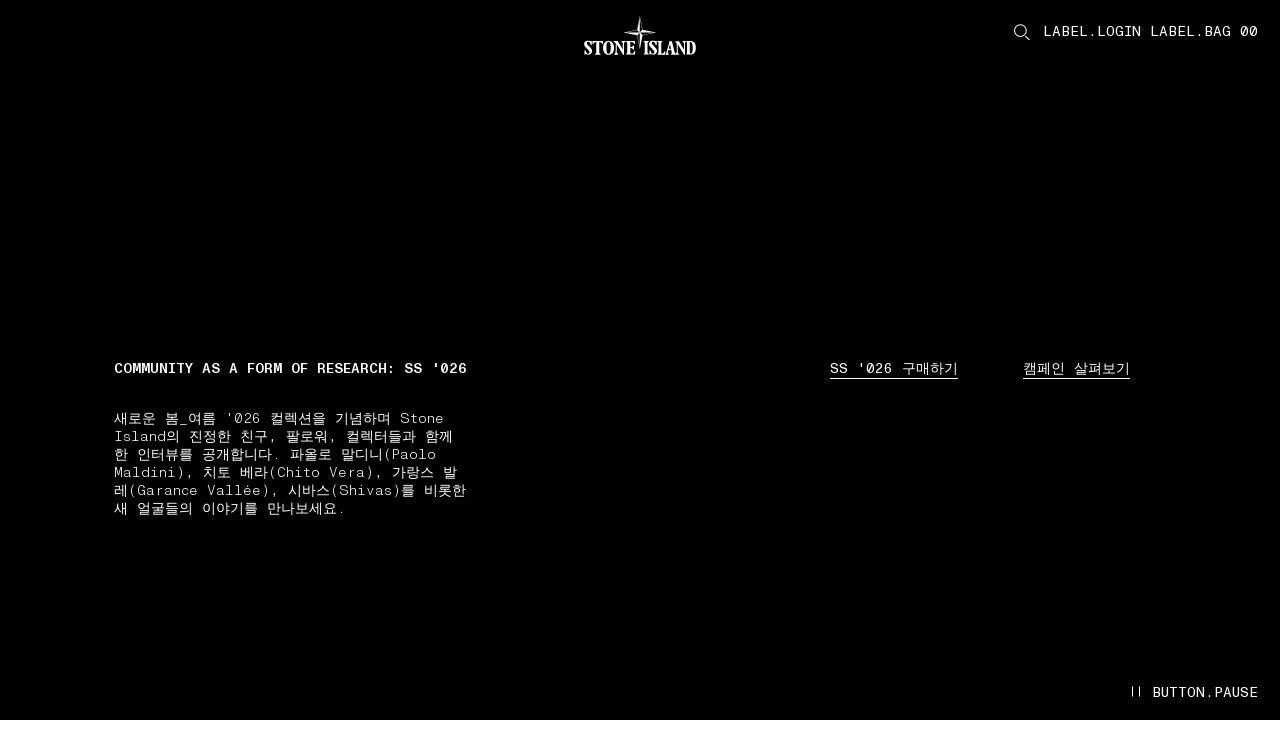

--- FILE ---
content_type: text/html;charset=UTF-8
request_url: https://www.stoneisland.com/ko-kr/
body_size: 49619
content:
<!DOCTYPE html><html lang="ko-kr" class="" data-publicpath="/on/demandware.static/Sites-StoneKR-Site/-/default/v1769206609215/" style="--viewport-height: 1080px; --view-height: 1080px; --header-height: 0px; --vh: 10.8px; --carousel-hero-autoplay: 15s; --header-h: 84px;" data-whatinput="initial" data-whatintent="initial"><!-- CCG4VDVZ --><head>



<meta charset="UTF-8">
<meta http-equiv="x-ua-compatible" content="ie=edge">

<link rel="dns-prefetch" href="//www.googletagmanager.com">
<link rel="dns-prefetch" href="//stoneisland-cdn.thron.com">
<link rel="dns-prefetch" href="//beacon.riskified.com">
<link rel="dns-prefetch" href="//service.force.com">
<link rel="dns-prefetch" href="//cdn.cquotient.com">


<meta name="viewport" content="width=device-width, initial-scale=1">




<title>
  Stone Island: 남성용 의류, 아우터웨어와 액세서리
</title>

<meta name="description" content="Stone Island가 선보이는 남성용 의류, 아우터웨어와 액세서리의 독점 컬렉션을 만나보세요. 공식 온라인 쇼핑 몰에서 안전하게 결제가 이루어지며, 전국으로 배송해드립니다." data-react-helmet="true">
<meta name="keywords" content="Stone Island 온라인" data-react-helmet="true">



  





  
    
      <link rel="alternate" hreflang="en-au" href="https://www.stoneisland.com/en-au/" data-react-helmet="true">
    
  
    
      <link rel="alternate" hreflang="de-at" href="https://www.stoneisland.com/de-at/" data-react-helmet="true">
    
  
    
      <link rel="alternate" hreflang="fr-be" href="https://www.stoneisland.com/fr-be/" data-react-helmet="true">
    
  
    
      <link rel="alternate" hreflang="en-be" href="https://www.stoneisland.com/en-be/" data-react-helmet="true">
    
  
    
      <link rel="alternate" hreflang="en-bg" href="https://www.stoneisland.com/en-bg/" data-react-helmet="true">
    
  
    
      <link rel="alternate" hreflang="en-ca" href="https://www.stoneisland.com/en-ca/" data-react-helmet="true">
    
  
    
      <link rel="alternate" hreflang="fr-ca" href="https://www.stoneisland.com/fr-ca/" data-react-helmet="true">
    
  
    
      <link rel="alternate" hreflang="en-hr" href="https://www.stoneisland.com/en-hr/" data-react-helmet="true">
    
  
    
      <link rel="alternate" hreflang="en-cy" href="https://www.stoneisland.com/en-cy/" data-react-helmet="true">
    
  
    
      <link rel="alternate" hreflang="en-cz" href="https://www.stoneisland.com/en-cz/" data-react-helmet="true">
    
  
    
      <link rel="alternate" hreflang="en-dk" href="https://www.stoneisland.com/en-dk/" data-react-helmet="true">
    
  
    
      <link rel="alternate" hreflang="en-ee" href="https://www.stoneisland.com/en-ee/" data-react-helmet="true">
    
  
    
      <link rel="alternate" hreflang="en-fi" href="https://www.stoneisland.com/en-fi/" data-react-helmet="true">
    
  
    
      <link rel="alternate" hreflang="fr-fr" href="https://www.stoneisland.com/fr-fr/" data-react-helmet="true">
    
  
    
      <link rel="alternate" hreflang="de-de" href="https://www.stoneisland.com/de-de/" data-react-helmet="true">
    
  
    
      <link rel="alternate" hreflang="en-gr" href="https://www.stoneisland.com/en-gr/" data-react-helmet="true">
    
  
    
      <link rel="alternate" hreflang="en-hu" href="https://www.stoneisland.com/en-hu/" data-react-helmet="true">
    
  
    
      <link rel="alternate" hreflang="en-ie" href="https://www.stoneisland.com/en-ie/" data-react-helmet="true">
    
  
    
      <link rel="alternate" hreflang="it-it" href="https://www.stoneisland.com/it-it/" data-react-helmet="true">
    
  
    
      <link rel="alternate" hreflang="ja-jp" href="https://www.stoneisland.com/ja-jp/" data-react-helmet="true">
    
  
    
      <link rel="alternate" hreflang="en-lv" href="https://www.stoneisland.com/en-lv/" data-react-helmet="true">
    
  
    
      <link rel="alternate" hreflang="en-lt" href="https://www.stoneisland.com/en-lt/" data-react-helmet="true">
    
  
    
      <link rel="alternate" hreflang="fr-lu" href="https://www.stoneisland.com/fr-lu/" data-react-helmet="true">
    
  
    
      <link rel="alternate" hreflang="en-mt" href="https://www.stoneisland.com/en-mt/" data-react-helmet="true">
    
  
    
      <link rel="alternate" hreflang="en-nl" href="https://www.stoneisland.com/en-nl/" data-react-helmet="true">
    
  
    
      <link rel="alternate" hreflang="en-no" href="https://www.stoneisland.com/en-no/" data-react-helmet="true">
    
  
    
      <link rel="alternate" hreflang="en-pl" href="https://www.stoneisland.com/en-pl/" data-react-helmet="true">
    
  
    
      <link rel="alternate" hreflang="en-pt" href="https://www.stoneisland.com/en-pt/" data-react-helmet="true">
    
  
    
      <link rel="alternate" hreflang="en-ro" href="https://www.stoneisland.com/en-ro/" data-react-helmet="true">
    
  
    
      <link rel="alternate" hreflang="en-ru" href="https://www.stoneisland.com/en-ru/" data-react-helmet="true">
    
  
    
      <link rel="alternate" hreflang="en-sk" href="https://www.stoneisland.com/en-sk/" data-react-helmet="true">
    
  
    
      <link rel="alternate" hreflang="en-si" href="https://www.stoneisland.com/en-si/" data-react-helmet="true">
    
  
    
      <link rel="alternate" hreflang="ko-kr" href="https://www.stoneisland.com/ko-kr/" data-react-helmet="true">
    
  
    
      <link rel="alternate" hreflang="es-es" href="https://www.stoneisland.com/es-es/" data-react-helmet="true">
    
  
    
      <link rel="alternate" hreflang="en-se" href="https://www.stoneisland.com/en-se/" data-react-helmet="true">
    
  
    
      <link rel="alternate" hreflang="de-ch" href="https://www.stoneisland.com/de-ch/" data-react-helmet="true">
    
  
    
      <link rel="alternate" hreflang="fr-ch" href="https://www.stoneisland.com/fr-ch/" data-react-helmet="true">
    
  
    
      <link rel="alternate" hreflang="en-gb" href="https://www.stoneisland.com/en-gb/" data-react-helmet="true">
    
  
    
      <link rel="alternate" hreflang="en-us" href="https://www.stoneisland.com/en-us/" data-react-helmet="true">
    
  





<link rel="apple-touch-icon" sizes="180x180" href="/on/demandware.static/Sites-StoneKR-Site/-/default/dw8fe9e285/favicons/apple-touch-icon.png">
<link rel="icon" type="image/png" sizes="192x192" href="/on/demandware.static/Sites-StoneKR-Site/-/default/dwe4209040/favicons/favicon-192x192.png">
<link rel="icon" type="image/png" sizes="144x144" href="/on/demandware.static/Sites-StoneKR-Site/-/default/dw4184d999/favicons/favicon-144x144.png">
<link rel="icon" type="image/png" sizes="96x96" href="/on/demandware.static/Sites-StoneKR-Site/-/default/dw717b0583/favicons/favicon-96x96.png">
<link rel="icon" type="image/png" sizes="48x48" href="/on/demandware.static/Sites-StoneKR-Site/-/default/dwa19fc3ce/favicons/favicon-48x48.png">
<link rel="icon" type="image/png" sizes="32x32" href="/on/demandware.static/Sites-StoneKR-Site/-/default/dwa92e166f/favicons/favicon-32x32.png">
<link rel="icon" type="image/png" sizes="16x16" href="/on/demandware.static/Sites-StoneKR-Site/-/default/dw4aa3ba18/favicons/favicon-16x16.png">
<link rel="manifest" href="/on/demandware.static/Sites-StoneKR-Site/-/default/dw99007d59/favicons/site.webmanifest">
<link rel="mask-icon" href="/on/demandware.static/Sites-StoneKR-Site/-/default/dwf6f0efe6/favicons/safari-pinned-tab.svg" color="#5bbad5">
<link rel="shortcut icon" href="/on/demandware.static/Sites-StoneKR-Site/-/default/dw9b9aa199/favicons/favicon.ico">
<meta name="apple-mobile-web-app-title" content="STONE ISLAND">
<meta name="application-name" content="STONE ISLAND">
<meta name="msapplication-TileColor" content="#da532c">
<meta name="msapplication-config" content="/on/demandware.static/Sites-StoneKR-Site/-/default/dwdfbdb43a/favicons/browserconfig.xml">
<meta name="theme-color" content="#ffffff">



  <link rel="canonical" href="https://www.stoneisland.com/ko-kr/">




<meta property="og:type" content="website">
<meta property="og:site_name" content="Stone Island 대한민국">
<meta property="og:brand" content="Stone Island">
<meta property="og:locale" content="ko_KR">







  
  <script async="" src="https://stoneisland-cdn.thron.com/shared/plugins/tracking/current/sp.js"></script><script type="text/javascript" async="" src="https://www.googletagmanager.com/gtag/destination?id=AW-10937862819&amp;cx=c&amp;gtm=4e61m0h1"></script><script type="text/javascript" async="" src="https://www.googletagmanager.com/gtag/js?id=G-SF3G7LM9YK&amp;cx=c&amp;gtm=4e61m0h1"></script><script async="" src="https://www.googletagmanager.com/gtm.js?id=GTM-PDNTSBNW"></script><script>
    console.log("SSR: Enabled")
    window.ssr=true;
  </script>
  

<!-- End Remote Include -->





  
  <script src="https://appleid.cdn-apple.com/appleauth/static/jsapi/appleid/1/ko_KR/appleid.auth.js"></script>



  
  <link rel="preload" href="https://www.stoneisland.com/on/demandware.static/Sites-StoneKR-Site/-/default/v1769206609215/fonts/ABCMonumentGroteskMono-Light.woff2" as="font" type="font/woff" crossorigin="">
  <link rel="preload" href="https://www.stoneisland.com/on/demandware.static/Sites-StoneKR-Site/-/default/v1769206609215/fonts/ABCMonumentGroteskMono-Regular.woff2" as="font" type="font/woff" crossorigin="">
  <link rel="preload" href="https://www.stoneisland.com/on/demandware.static/Sites-StoneKR-Site/-/default/v1769206609215/fonts/ABCMonumentGroteskMono-Medium.woff2" as="font" type="font/woff" crossorigin="">


<script>
  
  
  
  
  
  
  
    window.measmerizeBrandCode="prod";
  
  
  
    window.noexpresscheckout=true;
  
  
  
    window.isiDeal2Active=true;
  
  
    window.measmerizeBrandIdWeb="eba65ecb-3cb3-4e19-9398-44eb2e2aad96";
  
  /*Fare un check sulla social login*/
  
    window.sociallogin="https://www.stoneisland.com/on/demandware.store/Sites-StoneKR-Site/ko_KR/Login-OAuthLogin";
  
  
  
  
  
  
    window.disableAnalytics=true;
  
  
    window.lockBitrateProductVideos="";
    window.lockBitratePLPVideos="";
  
  
  
   
  
    window.activedPaymentMethodCheckoutExpress="applepay,googlepay,amazonpay";
  
  

  
  
  window.dataLayer = window.dataLayer || [];
  window.basePath = "/";
  window.loginUrl = "/ko-kr/login-and-registration/";
  window.wishlistUrl = "/ko-kr/cart/?tab=wishlist";
  window.registerUrl = "/ko-kr/register/";
  window.storelocatorUrl = "/ko-kr/storelocator/";
  window.locale= "ko_KR";
  window.language= "ko";
  window.country= "KR";
  window.currency= "KRW";
  window.site= "StoneKR";
  window.environment= "production";
  window.countryname= "대한민국";
  window.localizedCountryname= "대한민국";
  window.imagequality= 90;
  
  window.MAPS_DATA= "QUl6YVN5RGFxNGtuczlZQ29iSWRxT000RjFMRGVPeERLTnlXZUpV";
  window.woosmap = {
    key: "null",
    country: "KOR",
    lang: "ko"
  };
  window.addressAutocomplete= "null";
  window.staticurl ="https://www.stoneisland.com/on/demandware.static/Sites-StoneKR-Site/-/default/v1769206609215/images/"
  window.globalstaticurl = "https://www.stoneisland.com/on/demandware.static/-/Library-Sites-library-stone-global/ko_KR/v1769206609215";

  window.release= "4162.5.2";

  window.socialQrImageFolder = "https://www.stoneisland.com/on/demandware.static/-/Library-Sites-library-stone-global/ko_KR/v1769206609215/social-qr/";
  
  
  
  window.contactphone = "0804528774";
  window.instantmessage = "kakao";
  window.instantMessageNumber = "null";
  window.instantMessageNumber2 = "null";
  window.instantMessageRegion = "KOREA";
  window.instantMessageEnable = null;
  window.instantMessageEnable2 = null;
  window.chatenabled = false;
  window.chatservice = "sprinklr";
  window.appDeviceOs = "";
  window.pageAction = "Home-Show";
  window.mbmContactReason = false;
  window.isVtoEnabled = false;
  window.disableLiveChat = null;
  window.contactCenterEnable = true;
  window.phoneEnable = true;
  window.paypalEnablePayLaterButton = false;
  window.privacyCenterCookieName = "WU_TC_PRIVACY_CENTER";
  

  window.siteUrls = {"myaccount":"/ko-kr/account/","logout":"/on/demandware.store/Sites-StoneKR-Site/ko_KR/Login-Logout","login":"/ko-kr/login-and-registration/","wishlist":"/ko-kr/wishlist/","clientservice":"/ko-kr/client-service/","profile":"/ko-kr/account/profile/","details":"/on/demandware.store/Sites-StoneKR-Site/ko_KR/Account-Details","orders":"/ko-kr/account/orders/","cartUrl":"/ko-kr/cart/","faqurl":"","checkout":"/ko-kr/checkout/","searchresults":"/ko-kr/search/","forgotpasswordform":"/ko-kr/reset-password/","cookie":"/ko-kr/legal/cookie-policy/","privacy":"/ko-kr/privacy-policy.html","conditionsofuse":"/ko-kr/legal/tos-use/","register":"/ko-kr/register/","home":"/ko-kr/","contactform":"/ko-kr/client-service/contact/","terms":"/ko-kr/legal/tos-sale/"};
</script>




  <link rel="stylesheet" href="https://www.stoneisland.com/on/demandware.static/Sites-StoneKR-Site/-/default/v1769206609215/css/main.css">


<script>
  window.apiroot = "/on/demandware.store/Sites-StoneKR-Site/ko_KR";
  window.homeurl = "https://www.stoneisland.com/ko-kr";
  window.cookieconsenturl = "https://www.stoneisland.com/ko-kr/consent/onetrust";
</script>


<!-- Marketing Cloud Analytics -->
<script type="text/javascript" src="//515009978.collect.igodigital.com/collect.js"></script>
<!-- End Marketing Cloud Analytics -->





  <!-- Google Tag Manager -->
  <script>(function(w,d,s,l,i){w[l]=w[l]||[];w[l].push({'gtm.start':
    new Date().getTime(),event:'gtm.js'});var f=d.getElementsByTagName(s)[0],
    j=d.createElement(s),dl=l!='dataLayer'?'&l='+l:'';j.async=true;j.src=
    'https://www.googletagmanager.com/gtm.js?id='+i+dl;f.parentNode.insertBefore(j,f);
    })(window,document,'script','dataLayer','GTM-PDNTSBNW');
  </script>
  <!-- End Google Tag Manager -->
  




<script>
window.datalayerdata = {"event":"pageLoad","visitorCountry":"KR","navigationCurrency":"KRW","environment":"PRODUCTION_SYSTEM","CFS_traffic":false};


window.datalayerpage = {"pageStatus":200,"pageCategory":"editorial"};
window.datalayerdata = { ...window.datalayerdata, ...window.datalayerpage };

</script>




<script>
  window.loggedin = false
  window.wishlistIds = "".split(',').filter((e) => e);
  window.datalayersession = {"visitorLogInState":false,"visitoridSF":"ab44UzsvXKKXjxZbcboRoxgiUd"};
  window.datalayerdata = { ...window.datalayerdata, ...window.datalayersession };
</script>



<script>
  
    window.recapchaData="NkxldGszWW9BQUFBQUVSQW9GWXY4VVBSQWRCVDRhd3ZVaEZaVG9ZdA==";
    window.recapchaCfg="\u007b\"loginButton\"\u003atrue\u002c\"registerButton\"\u003atrue\u002c\"retargetingFlag\"\u003afalse\u007d";
  
</script>


<script type="text/javascript">//<!--
/* <![CDATA[ (head-active_data.js) */
var dw = (window.dw || {});
dw.ac = {
    _analytics: null,
    _events: [],
    _category: "",
    _searchData: "",
    _anact: "",
    _anact_nohit_tag: "",
    _analytics_enabled: "true",
    _timeZone: "Asia/Seoul",
    _capture: function(configs) {
        if (Object.prototype.toString.call(configs) === "[object Array]") {
            configs.forEach(captureObject);
            return;
        }
        dw.ac._events.push(configs);
    },
	capture: function() { 
		dw.ac._capture(arguments);
		// send to CQ as well:
		if (window.CQuotient) {
			window.CQuotient.trackEventsFromAC(arguments);
		}
	},
    EV_PRD_SEARCHHIT: "searchhit",
    EV_PRD_DETAIL: "detail",
    EV_PRD_RECOMMENDATION: "recommendation",
    EV_PRD_SETPRODUCT: "setproduct",
    applyContext: function(context) {
        if (typeof context === "object" && context.hasOwnProperty("category")) {
        	dw.ac._category = context.category;
        }
        if (typeof context === "object" && context.hasOwnProperty("searchData")) {
        	dw.ac._searchData = context.searchData;
        }
    },
    setDWAnalytics: function(analytics) {
        dw.ac._analytics = analytics;
    },
    eventsIsEmpty: function() {
        return 0 == dw.ac._events.length;
    }
};
/* ]]> */
// -->
</script>
<script type="text/javascript">//<!--
/* <![CDATA[ (head-cquotient.js) */
var CQuotient = window.CQuotient = {};
CQuotient.clientId = 'bkff-StoneKR';
CQuotient.realm = 'BKFF';
CQuotient.siteId = 'StoneKR';
CQuotient.instanceType = 'prd';
CQuotient.locale = 'ko_KR';
CQuotient.fbPixelId = '__UNKNOWN__';
CQuotient.activities = [];
CQuotient.cqcid='';
CQuotient.cquid='';
CQuotient.cqeid='';
CQuotient.cqlid='';
CQuotient.apiHost='api.cquotient.com';
/* Turn this on to test against Staging Einstein */
/* CQuotient.useTest= true; */
CQuotient.useTest = ('true' === 'false');
CQuotient.initFromCookies = function () {
	var ca = document.cookie.split(';');
	for(var i=0;i < ca.length;i++) {
	  var c = ca[i];
	  while (c.charAt(0)==' ') c = c.substring(1,c.length);
	  if (c.indexOf('cqcid=') == 0) {
		CQuotient.cqcid=c.substring('cqcid='.length,c.length);
	  } else if (c.indexOf('cquid=') == 0) {
		  var value = c.substring('cquid='.length,c.length);
		  if (value) {
		  	var split_value = value.split("|", 3);
		  	if (split_value.length > 0) {
			  CQuotient.cquid=split_value[0];
		  	}
		  	if (split_value.length > 1) {
			  CQuotient.cqeid=split_value[1];
		  	}
		  	if (split_value.length > 2) {
			  CQuotient.cqlid=split_value[2];
		  	}
		  }
	  }
	}
}
CQuotient.getCQCookieId = function () {
	if(window.CQuotient.cqcid == '')
		window.CQuotient.initFromCookies();
	return window.CQuotient.cqcid;
};
CQuotient.getCQUserId = function () {
	if(window.CQuotient.cquid == '')
		window.CQuotient.initFromCookies();
	return window.CQuotient.cquid;
};
CQuotient.getCQHashedEmail = function () {
	if(window.CQuotient.cqeid == '')
		window.CQuotient.initFromCookies();
	return window.CQuotient.cqeid;
};
CQuotient.getCQHashedLogin = function () {
	if(window.CQuotient.cqlid == '')
		window.CQuotient.initFromCookies();
	return window.CQuotient.cqlid;
};
CQuotient.trackEventsFromAC = function (/* Object or Array */ events) {
try {
	if (Object.prototype.toString.call(events) === "[object Array]") {
		events.forEach(_trackASingleCQEvent);
	} else {
		CQuotient._trackASingleCQEvent(events);
	}
} catch(err) {}
};
CQuotient._trackASingleCQEvent = function ( /* Object */ event) {
	if (event && event.id) {
		if (event.type === dw.ac.EV_PRD_DETAIL) {
			CQuotient.trackViewProduct( {id:'', alt_id: event.id, type: 'raw_sku'} );
		} // not handling the other dw.ac.* events currently
	}
};
CQuotient.trackViewProduct = function(/* Object */ cqParamData){
	var cq_params = {};
	cq_params.cookieId = CQuotient.getCQCookieId();
	cq_params.userId = CQuotient.getCQUserId();
	cq_params.emailId = CQuotient.getCQHashedEmail();
	cq_params.loginId = CQuotient.getCQHashedLogin();
	cq_params.product = cqParamData.product;
	cq_params.realm = cqParamData.realm;
	cq_params.siteId = cqParamData.siteId;
	cq_params.instanceType = cqParamData.instanceType;
	cq_params.locale = CQuotient.locale;
	
	if(CQuotient.sendActivity) {
		CQuotient.sendActivity(CQuotient.clientId, 'viewProduct', cq_params);
	} else {
		CQuotient.activities.push({activityType: 'viewProduct', parameters: cq_params});
	}
};
/* ]]> */
// -->
</script>


                              <script>!function(e){var n="https://s.go-mpulse.net/boomerang/";if("False"=="True")e.BOOMR_config=e.BOOMR_config||{},e.BOOMR_config.PageParams=e.BOOMR_config.PageParams||{},e.BOOMR_config.PageParams.pci=!0,n="https://s2.go-mpulse.net/boomerang/";if(window.BOOMR_API_key="T52NG-NT6M3-XHYVR-THDHY-MLMJ3",function(){function e(){if(!o){var e=document.createElement("script");e.id="boomr-scr-as",e.src=window.BOOMR.url,e.async=!0,i.parentNode.appendChild(e),o=!0}}function t(e){o=!0;var n,t,a,r,d=document,O=window;if(window.BOOMR.snippetMethod=e?"if":"i",t=function(e,n){var t=d.createElement("script");t.id=n||"boomr-if-as",t.src=window.BOOMR.url,BOOMR_lstart=(new Date).getTime(),e=e||d.body,e.appendChild(t)},!window.addEventListener&&window.attachEvent&&navigator.userAgent.match(/MSIE [67]\./))return window.BOOMR.snippetMethod="s",void t(i.parentNode,"boomr-async");a=document.createElement("IFRAME"),a.src="about:blank",a.title="",a.role="presentation",a.loading="eager",r=(a.frameElement||a).style,r.width=0,r.height=0,r.border=0,r.display="none",i.parentNode.appendChild(a);try{O=a.contentWindow,d=O.document.open()}catch(_){n=document.domain,a.src="javascript:var d=document.open();d.domain='"+n+"';void(0);",O=a.contentWindow,d=O.document.open()}if(n)d._boomrl=function(){this.domain=n,t()},d.write("<bo"+"dy onload='document._boomrl();'>");else if(O._boomrl=function(){t()},O.addEventListener)O.addEventListener("load",O._boomrl,!1);else if(O.attachEvent)O.attachEvent("onload",O._boomrl);d.close()}function a(e){window.BOOMR_onload=e&&e.timeStamp||(new Date).getTime()}if(!window.BOOMR||!window.BOOMR.version&&!window.BOOMR.snippetExecuted){window.BOOMR=window.BOOMR||{},window.BOOMR.snippetStart=(new Date).getTime(),window.BOOMR.snippetExecuted=!0,window.BOOMR.snippetVersion=12,window.BOOMR.url=n+"T52NG-NT6M3-XHYVR-THDHY-MLMJ3";var i=document.currentScript||document.getElementsByTagName("script")[0],o=!1,r=document.createElement("link");if(r.relList&&"function"==typeof r.relList.supports&&r.relList.supports("preload")&&"as"in r)window.BOOMR.snippetMethod="p",r.href=window.BOOMR.url,r.rel="preload",r.as="script",r.addEventListener("load",e),r.addEventListener("error",function(){t(!0)}),setTimeout(function(){if(!o)t(!0)},3e3),BOOMR_lstart=(new Date).getTime(),i.parentNode.appendChild(r);else t(!1);if(window.addEventListener)window.addEventListener("load",a,!1);else if(window.attachEvent)window.attachEvent("onload",a)}}(),"".length>0)if(e&&"performance"in e&&e.performance&&"function"==typeof e.performance.setResourceTimingBufferSize)e.performance.setResourceTimingBufferSize();!function(){if(BOOMR=e.BOOMR||{},BOOMR.plugins=BOOMR.plugins||{},!BOOMR.plugins.AK){var n=""=="true"?1:0,t="",a="g3a47pax3cky42lvzjhq-f-294ef776b-clientnsv4-s.akamaihd.net",i="false"=="true"?2:1,o={"ak.v":"39","ak.cp":"1680036","ak.ai":parseInt("1083216",10),"ak.ol":"0","ak.cr":1,"ak.ipv":4,"ak.proto":"http/1.1","ak.rid":"377ee3c2","ak.r":43973,"ak.a2":n,"ak.m":"dscb","ak.n":"essl","ak.bpcip":"54.193.207.0","ak.cport":58628,"ak.gh":"23.216.148.142","ak.quicv":"","ak.tlsv":"tls1.3","ak.0rtt":"","ak.0rtt.ed":"","ak.csrc":"-","ak.acc":"bbr","ak.t":"1769327183","ak.ak":"hOBiQwZUYzCg5VSAfCLimQ==9A5CG8qCx+IZ91x/GBiSQtamVt0I2D7u6QLgU6J1k9OZGsrs4sig8hw+3cMZBvPaFfrth6WpCb65pIBZAfGxSluSK03bq/kJOHbzQsoOEeYnXaDkBoRRZ9bnQ36ppYd7/R6K91azzP5w+y838a9lAGHRkNY+C6iSrkicJX7WDjup0K71AhuC6snKAmoVRAjAVurb7xWHJvZ2Y6iry0hRoJclEsUeocfYdwj1OYR9gQZ0fDkY41LrXu4wARsb6dVqFk/FlrITlHakTv+W6J2/rll6XH1Z8PsFbU00FF99TYnsKhygPhPLhDPO8JH523YxZ3HMQ8cOK17fd3DHZ6pOJsCH6bJ6FmsWxpozeBt80FH/c6YjCpCWstE1NB0NKlSEIT83NM4h/v/FU+aThk114XtcZYn7T0IIvy5/Xlz6uFM=","ak.pv":"23","ak.dpoabenc":"","ak.tf":i};if(""!==t)o["ak.ruds"]=t;var r={i:!1,av:function(n){var t="http.initiator";if(n&&(!n[t]||"spa_hard"===n[t]))o["ak.feo"]=void 0!==e.aFeoApplied?1:0,BOOMR.addVar(o)},rv:function(){var e=["ak.bpcip","ak.cport","ak.cr","ak.csrc","ak.gh","ak.ipv","ak.m","ak.n","ak.ol","ak.proto","ak.quicv","ak.tlsv","ak.0rtt","ak.0rtt.ed","ak.r","ak.acc","ak.t","ak.tf"];BOOMR.removeVar(e)}};BOOMR.plugins.AK={akVars:o,akDNSPreFetchDomain:a,init:function(){if(!r.i){var e=BOOMR.subscribe;e("before_beacon",r.av,null,null),e("onbeacon",r.rv,null,null),r.i=!0}return this},is_complete:function(){return!0}}}}()}(window);</script><link href="https://s.go-mpulse.net/boomerang/T52NG-NT6M3-XHYVR-THDHY-MLMJ3" rel="preload" as="script"><script id="boomr-scr-as" src="https://s.go-mpulse.net/boomerang/T52NG-NT6M3-XHYVR-THDHY-MLMJ3" async=""></script><link rel="stylesheet" type="text/css" href="/on/demandware.static/Sites-StoneKR-Site/-/default/v1769206609215/css/component-menu.css"><link rel="stylesheet" type="text/css" href="/on/demandware.static/Sites-StoneKR-Site/-/default/v1769206609215/css/component-icon-gallery.css"><link rel="stylesheet" type="text/css" href="/on/demandware.static/Sites-StoneKR-Site/-/default/v1769206609215/css/component-footer.css"><script async="" src="https://stoneisland-cdn.thron.com/shared/ce/assets/1.1.58.001/scripts/player-min.js"></script><script src="https://stoneisland-cdn.thron.com/shared/ce/bootstrap/1/scripts/embeds-min.js"></script><style type="text/css">.th-reset{font-family:"openSans",Arial;font-size:14px;font-weight:normal;text-align:left;text-decoration:none;cursor:default;color:#000;-webkit-tap-highlight-color:rgba(0,0,0,0);letter-spacing:normal}.th-reset textarea,.th-reset input,.th-reset button{outline:none}.th-reset input{-webkit-user-select:auto;-moz-user-select:auto;-ms-user-select:auto;user-select:auto;-ms-user-select:auto}html.th-fullscreen-legacy{width:100% !important;height:100% !important;max-width:100% !important;max-height:100% !important;margin:0 !important;padding:0 !important;overflow:hidden !important}html.th-fullscreen-legacy body{width:100% !important;height:100% !important;max-width:100% !important;max-height:100% !important;margin:0 !important;padding:0 !important;overflow:hidden !important}.th-player-external-element *,.th-player *{-webkit-box-sizing:content-box;-moz-box-sizing:content-box;box-sizing:content-box;border:0 none rgba(0,0,0,0);margin:0;padding:0;position:static;vertical-align:baseline;float:none;line-height:1;-webkit-user-select:none;-moz-user-select:none;-ms-user-select:none;user-select:none;-ms-user-select:none;filter:alpha(opacity=100);opacity:1}.th-player-external-element * ::-webkit-scrollbar,.th-player * ::-webkit-scrollbar{width:10px;height:10px}.th-player-external-element * ::-webkit-scrollbar,.th-player * ::-webkit-scrollbar{width:10px;height:10px}.th-player-external-element * ::-webkit-scrollbar-thumb:vertical,.th-player * ::-webkit-scrollbar-thumb:vertical{border-width:0px}.th-player-external-element * ::-webkit-scrollbar-thumb:horizontal,.th-player * ::-webkit-scrollbar-thumb:horizontal{border-width:0px}.th-player-external-element,.th-player{overflow:hidden;position:relative}.th-player-external-element.th-std-bars,.th-player.th-std-bars{min-height:100px}.th-player-external-element.th-mobile.th-has-right-bar.th-has-top-bar .th-top,.th-player.th-mobile.th-has-right-bar.th-has-top-bar .th-top{padding-right:61px}.th-player-external-element.th-mobile.th-has-right-bar.th-has-bottom-bar .th-right,.th-player.th-mobile.th-has-right-bar.th-has-bottom-bar .th-right{padding-bottom:61px}.th-player-external-element.th-mobile .th-control-bar.th-horizontal,.th-player.th-mobile .th-control-bar.th-horizontal{font-size:40px}.th-player-external-element.th-mobile .th-control-bar.th-horizontal .th-button.th-bar,.th-player.th-mobile .th-control-bar.th-horizontal .th-button.th-bar{width:46px}.th-player-external-element.th-mobile .th-control-bar.th-vertical,.th-player.th-mobile .th-control-bar.th-vertical{font-size:46px}.th-player-external-element.th-mobile .th-control-bar.th-vertical .th-button.th-bar,.th-player.th-mobile .th-control-bar.th-vertical .th-button.th-bar{height:40px}.th-player-external-element.th-mobile .th-control-bar.th-gallery-carousel,.th-player.th-mobile .th-control-bar.th-gallery-carousel{font-size:40px}.th-player-external-element.th-mobile .th-control-bar.th-linked-carousel,.th-player.th-mobile .th-control-bar.th-linked-carousel{font-size:65px}.th-player-external-element.th-mobile .th-share-overlay .th-share-overlay-exit,.th-player.th-mobile .th-share-overlay .th-share-overlay-exit{width:40px;height:40px}.th-player-external-element.th-mobile .th-share-overlay .th-share-overlay-exit .th-simple-button,.th-player.th-mobile .th-share-overlay .th-share-overlay-exit .th-simple-button{width:40px;height:40px}.th-player-external-element.th-mobile .th-share-overlay .th-share-overlay-exit .th-simple-button .th-exit,.th-player.th-mobile .th-share-overlay .th-share-overlay-exit .th-simple-button .th-exit{width:20px;height:20px}.th-player-external-element.th-mobile .th-caption .th-title,.th-player.th-mobile .th-caption .th-title{padding-top:12px}.th-player-external-element.th-mobile .th-caption .th-description,.th-player.th-mobile .th-caption .th-description{padding-top:12px;padding-bottom:12px}.th-player-external-element.th-overlay-open .th-controls .th-control-bar,.th-player.th-overlay-open .th-controls .th-control-bar{opacity:0;transition:opacity .15s linear}.th-player-external-element.th-overlay-open .th-external-linked-carousel .th-controls .th-control-bar.th-linked-carousel,.th-player.th-overlay-open .th-external-linked-carousel .th-controls .th-control-bar.th-linked-carousel{opacity:1}.th-player-external-element .th-main-container,.th-player .th-main-container{position:static}.th-player-external-element .th-controls,.th-player-external-element .th-overlays,.th-player .th-controls,.th-player .th-overlays{pointer-events:none}.th-player-external-element .th-share-overlay,.th-player-external-element .th-control-bar>div>div,.th-player .th-share-overlay,.th-player .th-control-bar>div>div{pointer-events:all}.th-player-external-element .th-media-container,.th-player-external-element .th-controls,.th-player-external-element .th-overlays,.th-player .th-media-container,.th-player .th-controls,.th-player .th-overlays{position:absolute;width:100%;height:100%;top:0;left:0;bottom:0;right:0;font-size:0;overflow:hidden;float:left;clear:left}.th-player-external-element .th-media-container .th-share-overlay,.th-player-external-element .th-controls .th-share-overlay,.th-player-external-element .th-overlays .th-share-overlay,.th-player .th-media-container .th-share-overlay,.th-player .th-controls .th-share-overlay,.th-player .th-overlays .th-share-overlay{position:absolute;top:0;width:100%;height:100%;z-index:2}.th-player-external-element .th-media-container .th-share-overlay.th-hide,.th-player-external-element .th-controls .th-share-overlay.th-hide,.th-player-external-element .th-overlays .th-share-overlay.th-hide,.th-player .th-media-container .th-share-overlay.th-hide,.th-player .th-controls .th-share-overlay.th-hide,.th-player .th-overlays .th-share-overlay.th-hide{z-index:-1}.th-player-external-element .th-media-container .th-share-overlay .th-share-overlay-exit,.th-player-external-element .th-controls .th-share-overlay .th-share-overlay-exit,.th-player-external-element .th-overlays .th-share-overlay .th-share-overlay-exit,.th-player .th-media-container .th-share-overlay .th-share-overlay-exit,.th-player .th-controls .th-share-overlay .th-share-overlay-exit,.th-player .th-overlays .th-share-overlay .th-share-overlay-exit{position:absolute;right:0;top:0;cursor:pointer;z-index:1}.th-player-external-element .th-media-container .th-share-overlay .th-share-overlay-exit>div,.th-player-external-element .th-controls .th-share-overlay .th-share-overlay-exit>div,.th-player-external-element .th-overlays .th-share-overlay .th-share-overlay-exit>div,.th-player .th-media-container .th-share-overlay .th-share-overlay-exit>div,.th-player .th-controls .th-share-overlay .th-share-overlay-exit>div,.th-player .th-overlays .th-share-overlay .th-share-overlay-exit>div{margin-right:20px;margin-top:12px}.th-player-external-element .th-media-container .th-share-overlay .th-share-overlay-exit .th-exit,.th-player-external-element .th-controls .th-share-overlay .th-share-overlay-exit .th-exit,.th-player-external-element .th-overlays .th-share-overlay .th-share-overlay-exit .th-exit,.th-player .th-media-container .th-share-overlay .th-share-overlay-exit .th-exit,.th-player .th-controls .th-share-overlay .th-share-overlay-exit .th-exit,.th-player .th-overlays .th-share-overlay .th-share-overlay-exit .th-exit{background-color:rgba(0,0,0,0)}.th-player-external-element .th-media-container .th-share-overlay .th-share-overlay-content,.th-player-external-element .th-controls .th-share-overlay .th-share-overlay-content,.th-player-external-element .th-overlays .th-share-overlay .th-share-overlay-content,.th-player .th-media-container .th-share-overlay .th-share-overlay-content,.th-player .th-controls .th-share-overlay .th-share-overlay-content,.th-player .th-overlays .th-share-overlay .th-share-overlay-content{position:relative;font-size:14px;display:inline-block;width:100%;top:50%;left:50%;-webkit-transform:translate(-50%, -50%);-moz-transform:translate(-50%, -50%);-ms-transform:translate(-50%, -50%);-o-transform:translate(-50%, -50%);transform:translate(-50%, -50%)}.th-player-external-element .th-media-container .th-share-overlay .th-share-overlay-content-label,.th-player-external-element .th-controls .th-share-overlay .th-share-overlay-content-label,.th-player-external-element .th-overlays .th-share-overlay .th-share-overlay-content-label,.th-player .th-media-container .th-share-overlay .th-share-overlay-content-label,.th-player .th-controls .th-share-overlay .th-share-overlay-content-label,.th-player .th-overlays .th-share-overlay .th-share-overlay-content-label{position:relative;font-size:14px;height:40px;line-height:40px;text-align:center}.th-player-external-element .th-media-container .th-share-overlay .th-share-overlay-footer,.th-player-external-element .th-controls .th-share-overlay .th-share-overlay-footer,.th-player-external-element .th-overlays .th-share-overlay .th-share-overlay-footer,.th-player .th-media-container .th-share-overlay .th-share-overlay-footer,.th-player .th-controls .th-share-overlay .th-share-overlay-footer,.th-player .th-overlays .th-share-overlay .th-share-overlay-footer{width:0;height:0;bottom:0;position:absolute}.th-player-external-element .th-media-container .th-share-overlay .th-share-overlay-list-container a,.th-player-external-element .th-controls .th-share-overlay .th-share-overlay-list-container a,.th-player-external-element .th-overlays .th-share-overlay .th-share-overlay-list-container a,.th-player .th-media-container .th-share-overlay .th-share-overlay-list-container a,.th-player .th-controls .th-share-overlay .th-share-overlay-list-container a,.th-player .th-overlays .th-share-overlay .th-share-overlay-list-container a{display:block;position:relative;width:100%;height:100%;outline:0px}.th-player-external-element .th-media-container .th-share-overlay .th-share-overlay-button,.th-player-external-element .th-controls .th-share-overlay .th-share-overlay-button,.th-player-external-element .th-overlays .th-share-overlay .th-share-overlay-button,.th-player .th-media-container .th-share-overlay .th-share-overlay-button,.th-player .th-controls .th-share-overlay .th-share-overlay-button,.th-player .th-overlays .th-share-overlay .th-share-overlay-button{float:initial;margin:5px;text-align:center;display:inline-block}.th-player-external-element .th-media-container .th-share-overlay .th-share-overlay-list-container,.th-player-external-element .th-controls .th-share-overlay .th-share-overlay-list-container,.th-player-external-element .th-overlays .th-share-overlay .th-share-overlay-list-container,.th-player .th-media-container .th-share-overlay .th-share-overlay-list-container,.th-player .th-controls .th-share-overlay .th-share-overlay-list-container,.th-player .th-overlays .th-share-overlay .th-share-overlay-list-container{width:auto;margin:auto;position:relative;text-align:center}.th-player-external-element .th-media-container,.th-player .th-media-container{transform:translate3d(0, 0, 0)}.th-player-external-element .th-controls,.th-player .th-controls{opacity:1;transition:opacity .15s linear}.th-player-external-element .th-hide,.th-player .th-hide{opacity:0;transition:opacity .15s linear}.th-player-external-element .th-show,.th-player .th-show{opacity:1;transition:opacity .15s linear}.th-player-external-element .th-media-container .th-init-poster,.th-player .th-media-container .th-init-poster{width:100%;height:100%}.th-player-external-element .th-media-container .th-init-poster img,.th-player .th-media-container .th-init-poster img{max-width:100%;max-height:100%;vertical-align:middle}.th-player-external-element.th-fullscreen,.th-player.th-fullscreen{width:100% !important;height:100% !important;position:absolute !important;top:0 !important;bottom:0 !important;right:0 !important;left:0 !important;z-index:99999;margin:0 !important}.th-error-container{width:100%;height:100%}.th-error-container.th-use-poster .th-text,.th-error-container.th-use-poster .th-icon{display:none}.th-error-container.th-use-message img{display:none}.th-error-container img{max-width:100%}.th-error-container .th-error-details{display:inline-block;vertical-align:middle;max-width:100%;max-height:100%}.th-error-container .th-error-details .th-text{padding-top:25px}.th-error-container .th-error-details .th-icon{display:inline-block}.th-ghost{display:inline-block;height:100%;vertical-align:middle;text-align:center}.th-centered{text-align:center;font-size:0}.th-centered:before{content:"";display:inline-block;height:100%;vertical-align:middle}.th-no-pointer{pointer-events:none !important}.th-display-none{display:none !important}.th-text{font-size:14px;height:16px}.th-font-medium{font-family:"openSans-medium",Arial}.th-font-light{font-family:"openSans-light",Arial}.th-font-italic{font-family:"openSans-italic",Arial;font-style:italic}.th-input-element,.th-input-element[type=text],.th-input-element[type=number],.th-input-element[type=checkbox]{-webkit-user-select:auto;-moz-user-select:auto;-ms-user-select:auto;user-select:auto;-ms-user-select:auto;font-size:12px;font-family:"openSans",Arial;font-weight:normal;text-align:left;text-decoration:none;width:auto;border:0 none rgba(0,0,0,0);margin:0;padding:0;position:static;vertical-align:baseline;float:none;line-height:1;opacity:1}.th-control-bar.th-vertical .th-group>.th-generic{padding-top:1px}.th-control-bar.th-vertical .th-group>.th-generic:last-child{padding-right:0}.th-control-bar.th-vertical .th-group>.th-generic:last-child>div{-moz-border-radius-topright:2px;-webkit-border-top-right-radius:2px;border-top-right-radius:2px;-moz-border-radius-bottomright:2px;-webkit-border-bottom-right-radius:2px;border-bottom-right-radius:2px}.th-control-bar.th-vertical .th-group>.th-generic:first-child>div{-moz-border-radius-topleft:2px;-webkit-border-top-left-radius:2px;border-top-left-radius:2px;-moz-border-radius-bottomleft:2px;-webkit-border-bottom-left-radius:2px;border-bottom-left-radius:2px}.th-control-bar.th-vertical .th-group>.th-toggle-button,.th-control-bar.th-vertical .th-group>.th-simple-button{position:relative;padding-top:1px}.th-control-bar.th-vertical .th-group>.th-toggle-button:first-child .th-button,.th-control-bar.th-vertical .th-group>.th-simple-button:first-child .th-button{-moz-border-radius-topleft:2px;-webkit-border-top-left-radius:2px;border-top-left-radius:2px;-moz-border-radius-bottomleft:2px;-webkit-border-bottom-left-radius:2px;border-bottom-left-radius:2px}.th-control-bar.th-vertical .th-group>.th-toggle-button:last-child,.th-control-bar.th-vertical .th-group>.th-simple-button:last-child{padding-right:0}.th-control-bar.th-vertical .th-group>.th-toggle-button:last-child .th-button,.th-control-bar.th-vertical .th-group>.th-simple-button:last-child .th-button{-moz-border-radius-topright:2px;-webkit-border-top-right-radius:2px;border-top-right-radius:2px;-moz-border-radius-bottomright:2px;-webkit-border-bottom-right-radius:2px;border-bottom-right-radius:2px}.th-group>.th-generic{padding-right:1px}.th-group>.th-generic:last-child{padding-right:0}.th-group>.th-generic:last-child>div{-moz-border-radius-topright:2px;-webkit-border-top-right-radius:2px;border-top-right-radius:2px;-moz-border-radius-bottomright:2px;-webkit-border-bottom-right-radius:2px;border-bottom-right-radius:2px}.th-group>.th-generic:first-child>div{-moz-border-radius-topleft:2px;-webkit-border-top-left-radius:2px;border-top-left-radius:2px;-moz-border-radius-bottomleft:2px;-webkit-border-bottom-left-radius:2px;border-bottom-left-radius:2px}.th-group>.th-toggle-button,.th-group>.th-simple-button{position:relative;padding-right:1px}.th-group>.th-toggle-button:first-child .th-button,.th-group>.th-simple-button:first-child .th-button{-moz-border-radius-topleft:2px;-webkit-border-top-left-radius:2px;border-top-left-radius:2px;-moz-border-radius-bottomleft:2px;-webkit-border-bottom-left-radius:2px;border-bottom-left-radius:2px}.th-group>.th-toggle-button:last-child,.th-group>.th-simple-button:last-child{padding-right:0}.th-group>.th-toggle-button:last-child .th-button,.th-group>.th-simple-button:last-child .th-button{-moz-border-radius-topright:2px;-webkit-border-top-right-radius:2px;border-top-right-radius:2px;-moz-border-radius-bottomright:2px;-webkit-border-bottom-right-radius:2px;border-bottom-right-radius:2px}.th-button{text-align:center;cursor:pointer;opacity:1}.th-button.th-bar{width:36px;height:auto}.th-button.th-small{width:17px;height:17px}.th-button .th-svg-container,.th-button .th-img-container{display:inline-block;vertical-align:middle;cursor:pointer;max-width:100%}.th-button .th-svg-container>svg,.th-button .th-img-container>svg{max-width:100%;max-height:100%}.th-button .th-svg-container>img,.th-button .th-img-container>img{max-width:100%;max-height:100%}.th-button .th-svg-container{background-image:none}.th-button .th-svg-container *{cursor:pointer}.th-button.th-button-disabled{cursor:auto}.th-button.th-button-disabled .th-svg-container{cursor:auto}.th-button.th-button-disabled .th-svg-container *{cursor:auto}.th-icon.th-centered .th-svg-container,.th-icon.th-centered .th-img-container{display:inline-block}.th-player.th-has-right-bar.th-has-top-bar .th-top{padding-right:51px}.th-player.th-has-right-bar.th-has-bottom-bar .th-right{padding-bottom:51px}.th-player.th-has-gallery-carousel-bar.th-has-bottom-bar .th-bottom{bottom:55px}.th-player.th-has-linked-carousel-bar.th-has-bottom-bar .th-bottom{bottom:80px}.th-player.th-has-linked-carousel-bar.th-has-gallery-carousel-bar .th-gallery-carousel{bottom:80px}.th-player.th-has-linked-carousel-bar.th-has-gallery-carousel-bar.th-has-bottom-bar .th-bottom{bottom:125px}.th-player.th-has-linked-carousel-bar.th-internal-linked-carousel .th-horizontal.th-linked-carousel{padding-left:10px}.th-player.th-has-linked-carousel-bar.th-external-linked-carousel .th-media-container{height:calc(100% - 75px)}.th-player.th-has-linked-carousel-bar.th-external-linked-carousel .th-linked-carousel{bottom:0;cursor:auto;visibility:visible;opacity:1;transition:visibility .15s,opacity .15s linear;-webkit-transition:visibility .15s,opacity .15s linear}.th-player.th-has-linked-carousel-bar.th-external-linked-carousel .th-central{top:calc(50% - 37.5px)}.th-player.th-has-linked-carousel-bar.th-external-linked-carousel.th-has-bottom-bar .th-bottom{bottom:90px}.th-player.th-has-linked-carousel-bar.th-external-linked-carousel.th-has-gallery-carousel-bar .th-gallery-carousel{bottom:85px}.th-player.th-has-linked-carousel-bar.th-external-linked-carousel.th-has-gallery-carousel-bar.th-has-bottom-bar .th-bottom{bottom:135px}.th-control-bar.th-vertical{height:100%;width:1em;font-size:36px;padding-top:10px;padding-bottom:10px}.th-control-bar.th-vertical.th-right{right:10px}.th-control-bar.th-vertical>div{vertical-align:top;display:table-row}.th-control-bar.th-vertical.th-no-main-group:after{height:100%;content:"";width:0;display:table-row}.th-control-bar.th-vertical .th-group{width:1em;vertical-align:middle}.th-control-bar.th-vertical .th-group:empty{padding:0;margin:0}.th-control-bar.th-vertical .th-group.th-main{height:100%}.th-control-bar.th-vertical .th-group:not(:first-child)>div:first-child{padding-top:5px}.th-control-bar.th-vertical .th-group .th-simple-button,.th-control-bar.th-vertical .th-group .th-toggle-button,.th-control-bar.th-vertical .th-group .th-generic{width:1em}.th-control-bar.th-vertical .th-group .th-simple-button.th-max-h,.th-control-bar.th-vertical .th-group .th-toggle-button.th-max-h,.th-control-bar.th-vertical .th-group .th-generic.th-max-h{height:100%}.th-control-bar.th-vertical .th-group .th-button{width:auto;height:30px}.th-control-bar.th-horizontal{width:100%;height:1em;font-size:30px;padding-left:10px;padding-right:10px}.th-control-bar.th-horizontal.th-top{top:10px}.th-control-bar.th-horizontal.th-gallery-carousel{font-size:40px;bottom:10px}.th-control-bar.th-horizontal.th-linked-carousel{font-size:65px;bottom:10px}.th-control-bar.th-horizontal.th-bottom{bottom:10px}.th-control-bar.th-horizontal.th-central{top:50%;-webkit-transform:translateY(-50%);-moz-transform:translateY(-50%);-ms-transform:translateY(-50%);-o-transform:translateY(-50%);transform:translateY(-50%);-ms-transform:translateY(-50%)}.th-control-bar.th-horizontal>div{vertical-align:top;display:table-cell}.th-control-bar.th-horizontal .th-group{height:1em;vertical-align:middle}.th-control-bar.th-horizontal .th-group:empty{padding:0;margin:0}.th-control-bar.th-horizontal .th-group.th-main{width:100%}.th-control-bar.th-horizontal .th-group.th-main:after{vertical-align:top;display:table-cell;content:"";width:1px}.th-control-bar.th-horizontal .th-group:first-child{padding-left:0}.th-control-bar.th-horizontal .th-group:not(:first-child)>div:first-child{padding-left:5px}.th-control-bar.th-horizontal .th-group .th-simple-button,.th-control-bar.th-horizontal .th-group .th-toggle-button,.th-control-bar.th-horizontal .th-group .th-generic{height:1em;vertical-align:middle;vertical-align:top;display:table-cell}.th-control-bar.th-horizontal .th-group .th-simple-button.th-max-w,.th-control-bar.th-horizontal .th-group .th-toggle-button.th-max-w,.th-control-bar.th-horizontal .th-group .th-generic.th-max-w{max-width:0;width:100%}.th-control-bar.th-horizontal .th-group .th-simple-button .th-button,.th-control-bar.th-horizontal .th-group .th-toggle-button .th-button,.th-control-bar.th-horizontal .th-group .th-generic .th-button{display:inline-block;height:100%}.th-control-bar.th-horizontal .th-group .th-button{vertical-align:top;display:table-cell}.th-control-bar{-webkit-box-sizing:border-box;-moz-box-sizing:border-box;box-sizing:border-box;position:absolute;z-index:1;display:table}.th-control-bar .th-caption{text-align:left;height:1em}.th-control-bar .th-caption .th-caption-wrapper{position:relative;vertical-align:top;display:inline-block;max-width:100%;min-width:100%;min-height:100%;font-size:0;-moz-border-radius-topleft:2px;-webkit-border-top-left-radius:2px;border-top-left-radius:2px;-moz-border-radius-bottomleft:2px;-webkit-border-bottom-left-radius:2px;border-bottom-left-radius:2px;-moz-border-radius-topright:2px;-webkit-border-top-right-radius:2px;border-top-right-radius:2px;-moz-border-radius-bottomright:2px;-webkit-border-bottom-right-radius:2px;border-bottom-right-radius:2px}.th-control-bar .th-caption .th-title{height:18px;font-size:16px;padding-top:7px;padding-right:10px;padding-left:10px;display:-moz-inline-stack;display:inline-block;vertical-align:middle;*vertical-align:auto;zoom:1;*display:inline;width:100%;white-space:nowrap;overflow:hidden;-ms-text-overflow:ellipsis;-o-text-overflow:ellipsis;text-overflow:ellipsis;overflow-y:inherit;width:100%;vertical-align:middle;max-width:80%;max-width:-webkit-calc(100%-20px);max-width:-moz-calc(100%-20px);max-width:calc(100%-20px);overflow-y:hidden}.th-control-bar .th-caption .th-description{padding-top:7px;padding-bottom:7px;padding-right:10px;padding-left:10px;width:calc(100% - (5px * 4));line-height:16px;display:inline-block;vertical-align:middle;height:auto;white-space:pre-wrap;overflow-y:auto;max-height:50px}.th-control-bar .th-caption .th-description.th-description-transition{transition:max-height .3s}.th-control-bar .th-caption .th-description-toggle-wrapper{pointer-events:all;width:100%;text-align:center}.th-control-bar .th-caption .th-description-toggle-wrapper .th-description-toggle{pointer-events:all;display:inline-block;width:20px;height:11px;padding:10px;fill:#fff;cursor:pointer}.th-control-bar .th-caption .th-description-toggle-wrapper .th-description-toggle:hover{fill:#f39900}.th-control-bar.th-adv-overlay-bar{display:none;z-index:20;bottom:10px}.th-advertising-active .th-control-bar.th-adv-overlay-bar{display:table}.th-advertising-active .th-control-bar:not(.th-adv-overlay-bar){display:none}.th-player-external-element * ::-webkit-scrollbar-track,.th-player * ::-webkit-scrollbar-track{background-color:#383838}.th-player-external-element * ::-webkit-scrollbar-thumb:vertical,.th-player * ::-webkit-scrollbar-thumb:vertical{background-color:#666}.th-player-external-element * ::-webkit-scrollbar-thumb:horizontal,.th-player * ::-webkit-scrollbar-thumb:horizontal{background-color:#666}.th-player-external-element * ::-webkit-scrollbar-thumb:window-inactive,.th-player * ::-webkit-scrollbar-thumb:window-inactive{background-color:#666}.th-audio .th-media-bg-color,.th-video .th-media-bg-color,.th-image .th-media-bg-color,.th-liveevent .th-media-bg-color,.th-videogallery .th-media-bg-color,.th-imagegallery .th-media-bg-color,.th-audiogallery .th-media-bg-color,.th-threesixty .th-media-bg-color{background:#000}.th-pagelet .th-media-bg-color,.th-url .th-media-bg-color,.th-other .th-media-bg-color,.th-other-document .th-media-bg-color{background:#fff}.th-other-document .th-media-bg-color{background:#343434}.th-other-document .th-loading-bar{background-color:#fff}.th-progress{background-color:#f39900}.th-control-bg-color{background-color:rgba(0,0,0,.5)}.th-overlay-bg-color{background-color:rgba(0,0,0,.5)}.th-svg-bg-color{fill:#333;fill-opacity:.8}.th-text-color{color:#fff}.th-text-color *{color:#fff}.th-text-active-color{color:#f39900}.th-text-active-color *{color:#f39900}.th-input-color{border:1px solid #fff}.th-input-color::-webkit-inner-spin-button,.th-input-color::-webkit-outer-spin-button{-webkit-appearance:none}.th-button-color{fill:#fff;color:#fff}.th-button-color:not(.th-hover-disabled):not(.th-button-disabled):hover{fill:#f39900;color:#f39900}.th-clickable-overlay:hover .th-button-color:not(.th-hover-disabled):not(.th-button-disabled){fill:#f39900;color:#f39900}.th-mobile .th-clickable-overlay:hover .th-button-color:not(.th-hover-disabled):not(.th-button-disabled){fill:#f39900;color:#f39900}.th-mobile .th-button-color:hover:not(.th-hover-disabled):not(.th-button-disabled):not(.th-button-color-active){fill:#f39900;color:#f39900}.th-button-disabled{fill-opacity:.45;color:#737474}.th-button-color-active{fill:#f39900;color:#f39900}.th-svg-gradient.th-bg-stop-color{stop-color:#f39900}.th-svg-gradient.th-overlay-stop-color{stop-color:#fff}.th-svg-gradient.th-hover-bg-stop-color{stop-color:#000;stop-opacity:.125}.th-svg-gradient.th-hover-overlay-stop-color{stop-opacity:0}.th-components-bg-color{stroke:#f39900;background-color:#f39900}.th-slider-bg-color{stroke:#fff;background-color:#fff}.th-slider-bg-hover-color{background-color:rgba(0,0,0,.125)}.th-selectable-container ::-moz-selection{color:rgba(0,0,0,0);background-color:#f39900}.th-selectable-container ::selection{color:rgba(0,0,0,0);background-color:#f39900}.th-highlighted-hover :hover{opacity:.2;background-color:#f39900}.th-highlighted-item{background-color:#f39900}.th-item-selected{border:2px solid #f39900}.th-bg-error{background-color:#282829}.th-external-linked-carousel .th-linked-carousel .th-control-bg-color{background-color:rgba(0,0,0,0)}.th-external-linked-carousel .th-linked-carousel .th-button-color{fill:rgba(0,0,0,.5)}.th-component-gradient-color{background:-moz-linear-gradient(90deg, rgb(0, 0, 0) 0%, rgba(130, 130, 130, 0) 51%, rgba(255, 255, 255, 0) 100%);background:-webkit-gradient(linear, left top, left bottom, color-stop(0%, rgba(255, 255, 255, 0)), color-stop(49%, rgba(130, 130, 130, 0)), color-stop(100%, rgb(0, 0, 0)));background:-webkit-linear-gradient(90deg, rgb(0, 0, 0) 0%, rgba(130, 130, 130, 0) 51%, rgba(255, 255, 255, 0) 100%);background:-o-linear-gradient(90deg, rgb(0, 0, 0) 0%, rgba(130, 130, 130, 0) 51%, rgba(255, 255, 255, 0) 100%);background:-ms-linear-gradient(90deg, rgb(0, 0, 0) 0%, rgba(130, 130, 130, 0) 51%, rgba(255, 255, 255, 0) 100%);background:linear-gradient(0deg, rgb(0, 0, 0) 0%, rgba(130, 130, 130, 0) 51%, rgba(255, 255, 255, 0) 100%)}.th-player:not(.th-mobile) .th-item .th-item-slider-linked:hover .th-img-slider-linked{opacity:1}.th-player:not(.th-mobile) .th-item .th-item-slider-linked:hover .th-img-slider-linked-overlay{opacity:1}.th-linked-slider .th-slider-linked-wrapper{width:100%;height:1em}.th-linked-slider .th-slider-linked-wrapper .th-stage-outer{text-align:center}.th-linked-slider .th-slider-linked-wrapper .th-stage-outer .th-stage{display:inline-block}.th-linked-slider .th-item{height:100%;width:100%;cursor:pointer}.th-linked-slider .th-item .th-item-slider-linked{height:100%;width:57px}.th-linked-slider .th-item .th-item-slider-linked .th-img-slider-linked-overlay{opacity:0;position:absolute;top:0;width:100%;height:100%}.th-linked-slider .th-item .th-item-slider-linked .th-img-slider-linked-overlay .th-slider-linked-type-icon{display:inline-block;vertical-align:middle}.th-linked-slider .th-item .th-item-slider-linked .th-img-slider-linked{opacity:.75;position:relative;-webkit-border-radius:5px;-moz-border-radius:5px;-ms-border-radius:5px;-o-border-radius:5px;border-radius:5px;display:inline-block;vertical-align:middle;width:50px;height:50px}.th-linked-slider .th-item .th-item-slider-linked .th-img-slider-linked.th-item-selected{opacity:1}.th-linked-slider .th-item .th-item-slider-linked .th-img-slider-linked.th-item-selected .th-img-slider-linked-overlay{opacity:1}.th-linked-slider .th-item .th-item-slider-linked .th-img-slider-linked.th-item-selected img{-webkit-border-radius:2px;-moz-border-radius:2px;-ms-border-radius:2px;-o-border-radius:2px;border-radius:2px}.th-linked-slider .th-item .th-item-slider-linked .th-img-slider-linked img{-webkit-border-radius:5px;-moz-border-radius:5px;-ms-border-radius:5px;-o-border-radius:5px;border-radius:5px;vertical-align:middle;height:100%;width:100%}.th-tooltipster-sidetip.th-tooltipster-base.th-downloadable-tooltip .th-tooltipster-box .th-tooltipster-content .th-tooltips-ul-container .th-tooltips-button{height:30px;padding-bottom:0;padding-top:10px}.th-downloadable-item{height:100%;max-width:100%;display:block}.th-downloadable-item .th-downloadable-thumbnail{float:left;height:30px;width:auto;border-radius:4px;margin:auto}.th-downloadable-item .th-downloadable-item-data{float:right;height:30px;width:calc(100% - 40px);padding-left:10px}.th-downloadable-item .th-downloadable-item-data .th-downloadable-title{height:100%;font-size:12px;display:-moz-inline-stack;display:inline-block;vertical-align:middle;*vertical-align:auto;zoom:1;*display:inline;width:100%;white-space:nowrap;overflow:hidden;-ms-text-overflow:ellipsis;-o-text-overflow:ellipsis;text-overflow:ellipsis;overflow-y:inherit;width:100%;overflow:hidden;text-align:left}.th-watermark-overlay{-webkit-box-sizing:border-box;-moz-box-sizing:border-box;box-sizing:border-box;position:absolute;width:100%;height:100%;z-index:1;visibility:hidden}.th-watermark-overlay .th-watermark-overlay-item{margin:10px;position:absolute}.th-watermark-overlay .th-watermark-overlay-item.th-watermark-pointer{cursor:pointer;pointer-events:all}.th-std-bars .th-watermark-overlay-item{margin:10px}.th-std-bars .th-watermark-overlay-item.th-top-left{left:0;top:0}.th-std-bars .th-watermark-overlay-item.th-top-right{right:0;top:0}.th-std-bars .th-watermark-overlay-item.th-bottom-left{left:0;bottom:0}.th-std-bars .th-watermark-overlay-item.th-bottom-right{right:0;bottom:0}</style><script async="" src="https://stoneisland-cdn.thron.com/shared/ce/assets/1.1.58.001/scripts/schemabars-min.js"></script><link type="text/css" rel="stylesheet" id="th-player-base-style" href="https://stoneisland-cdn.thron.com/shared/ce/assets/1.1.58.001/stylesheets/style.css"><script async="" src="https://stoneisland-cdn.thron.com/shared/ce/assets/1.1.58.001/scripts/tracking-min.js"></script><style>.slds-popover {  top: 10% !important; max-height: 80vh !important; overflow: auto !important; }</style><script async="" src="https://stoneisland-cdn.thron.com/shared/ce/assets/1.1.58.001/scripts/video-gallery-min.js"></script><style id="thron_0bbcf5b0-dace-446f-9813-f8ae0b59c478_9113659263751326-style">#thron_0bbcf5b0-dace-446f-9813-f8ae0b59c478_9113659263751326 .th-loader-wrapper > .th-loader { background-image: url([data-uri]); }
</style><style type="text/css">.th-text-gallery{height:100%;white-space:nowrap;padding:0 5px}.th-text-gallery span{font-size:14px;display:inline-block;vertical-align:middle}.th-text-gallery .th-numberElement:before{content:"/";display:inline;padding:0 2px}</style><style type="text/css">.th-gallery-slider .th-slider-gallery-wrapper{width:100%;height:1em}.th-gallery-slider .th-slider-gallery-wrapper .th-stage-outer{text-align:center}.th-gallery-slider .th-slider-gallery-wrapper .th-stage-outer .th-stage{display:inline-block}.th-gallery-slider .th-item{height:100%;width:100%;cursor:pointer}.th-gallery-slider .th-item .th-item-slider-gallery{height:100%;width:57px}.th-gallery-slider .th-item .th-item-slider-gallery:hover .th-img-slider-gallery{opacity:1}.th-gallery-slider .th-item .th-item-slider-gallery .th-img-slider-gallery{opacity:.75;position:relative;-webkit-border-radius:5px;-moz-border-radius:5px;-ms-border-radius:5px;-o-border-radius:5px;border-radius:5px;display:inline-block;vertical-align:middle;width:50px;height:30px}.th-gallery-slider .th-item .th-item-slider-gallery .th-img-slider-gallery.th-item-selected{opacity:1}.th-gallery-slider .th-item .th-item-slider-gallery .th-img-slider-gallery.th-item-selected img{-webkit-border-radius:2px;-moz-border-radius:2px;-ms-border-radius:2px;-o-border-radius:2px;border-radius:2px}.th-gallery-slider .th-item .th-item-slider-gallery .th-img-slider-gallery img{-webkit-border-radius:5px;-moz-border-radius:5px;-ms-border-radius:5px;-o-border-radius:5px;border-radius:5px;vertical-align:middle;height:100%;width:100%}</style><style type="text/css">.th-time-info{cursor:default;width:auto;padding-right:5px;padding-left:5px;white-space:nowrap;height:100%}.th-time-info span{display:inline-block;vertical-align:middle;font-size:12px}.th-time-info .th-duration:before{content:"/";display:inline;padding:0 2px}</style><style type="text/css">.th-time-rail{-webkit-box-sizing:border-box;-moz-box-sizing:border-box;box-sizing:border-box;cursor:pointer;width:100%;height:100%;padding-left:5px;padding-right:5px}.th-time-rail .th-time-total{cursor:pointer;position:relative;width:100%;height:4px;display:inline-block;vertical-align:middle}.th-time-rail .th-time-total .th-time-current,.th-time-rail .th-time-total .th-time-seek{cursor:pointer;top:0;left:0;position:absolute;height:100%}.th-time-rail .th-time-total .th-time-float{font-size:12px;display:none;position:absolute;padding:5px;top:-40px;-webkit-border-radius:4px;-moz-border-radius:4px;-ms-border-radius:4px;-o-border-radius:4px;border-radius:4px}</style><style type="text/css">.th-tooltipster-base.th-tooltipster-sidetip.th-volume-tooltip,.th-tooltipster-base.th-tooltipster-sidetip.th-volume-tooltip .th-tooltipster-box,.th-tooltipster-base.th-tooltipster-sidetip.th-volume-tooltip .th-tooltipster-box .th-tooltipster-content{min-width:0 !important}.th-tooltipster-base.th-tooltipster-sidetip .th-volume-wrapper{min-width:36px;width:36px;height:100px;margin:5px 0;visibility:hidden;position:relative;cursor:pointer}.th-tooltipster-base.th-tooltipster-sidetip .th-volume-wrapper .th-upper-slider,.th-tooltipster-base.th-tooltipster-sidetip .th-volume-wrapper .th-lower-slider{position:absolute;left:16px;width:4px}.th-tooltipster-base.th-tooltipster-sidetip .th-volume-wrapper .th-lower-slider{bottom:0;height:100px;background-color:#fff}.th-tooltipster-base.th-tooltipster-sidetip .th-volume-wrapper .th-upper-slider{background-color:#8e8683;height:0}.th-tooltipster-base.th-tooltipster-sidetip .th-volume-wrapper .th-slider-handle{position:absolute;left:11px;width:0;height:0;border:7px solid #fff;border-radius:7px;bottom:50px;z-index:1}</style><script async="" src="https://stoneisland-cdn.thron.com/shared/ce/assets/1.1.58.001/scripts/tooltips-min.js"></script><script async="" src="https://stoneisland-cdn.thron.com/shared/ce/assets/1.1.58.001/scripts/carousel-min.js"></script><script async="" src="https://stoneisland-cdn.thron.com/shared/ce/assets/1.1.58.001/scripts/hlsJs-min.js"></script><style type="text/css">.th-videogallery.th-mobile .th-video-player .th-display-icon-wrapper .th-display-icon{width:80px;height:80px}.th-videogallery .th-control-bar{cursor:none;visibility:hidden;opacity:0;transition:visibility .15s,opacity .15s linear;-webkit-transition:visibility .15s,opacity .15s linear}.th-videogallery.th-user-active .th-video-player .th-video-overlays .th-subtitle-position{bottom:55px}.th-videogallery.th-user-active .th-video-player.th-has-linked-carousel-bar.th-internal-linked-carousel .th-subtitle-position{bottom:120px}.th-videogallery.th-user-active .th-video-player.th-has-linked-carousel-bar.th-internal-linked-carousel.th-mobile .th-subtitle-position{bottom:130px}.th-videogallery.th-user-active.th-has-gallery-carousel-bar .th-video-player .th-video-overlays .th-subtitle-position{bottom:95px}.th-videogallery.th-user-active.th-mobile .th-video-player .th-video-overlays .th-subtitle-position{bottom:65px}.th-videogallery.th-user-active.th-mobile.th-has-gallery-carousel-bar .th-video-player .th-video-overlays .th-subtitle-position{bottom:105px}.th-videogallery.th-user-active .th-control-bar{cursor:auto;visibility:visible;opacity:1;transition:visibility .15s,opacity .15s linear;-webkit-transition:visibility .15s,opacity .15s linear}.th-videogallery.th-media-paused .th-video-player .th-video-overlays .th-subtitle-position{bottom:55px}.th-videogallery.th-media-paused .th-video-player.th-has-linked-carousel-bar.th-internal-linked-carousel .th-subtitle-position{bottom:120px}.th-videogallery.th-media-paused .th-video-player.th-has-linked-carousel-bar.th-internal-linked-carousel.th-mobile .th-subtitle-position{bottom:130px}.th-videogallery.th-media-paused.th-has-gallery-carousel-bar .th-video-player .th-video-overlays .th-subtitle-position{bottom:95px}.th-videogallery.th-media-paused.th-mobile .th-video-player .th-video-overlays .th-subtitle-position{bottom:65px}.th-videogallery.th-media-paused.th-mobile.th-has-gallery-carousel-bar .th-video-player .th-video-overlays .th-subtitle-position{bottom:105px}.th-videogallery.th-media-paused .th-control-bar{cursor:auto;visibility:visible;opacity:1;transition:visibility .15s,opacity .15s linear;-webkit-transition:visibility .15s,opacity .15s linear}.th-videogallery.th-media-complete .th-video-player .th-video-overlays .th-subtitle-position{bottom:55px}.th-videogallery.th-media-complete .th-video-player.th-has-linked-carousel-bar.th-internal-linked-carousel .th-subtitle-position{bottom:120px}.th-videogallery.th-media-complete .th-video-player.th-has-linked-carousel-bar.th-internal-linked-carousel.th-mobile .th-subtitle-position{bottom:130px}.th-videogallery.th-media-complete.th-has-gallery-carousel-bar .th-video-player .th-video-overlays .th-subtitle-position{bottom:95px}.th-videogallery.th-media-complete.th-mobile .th-video-player .th-video-overlays .th-subtitle-position{bottom:65px}.th-videogallery.th-media-complete.th-mobile.th-has-gallery-carousel-bar .th-video-player .th-video-overlays .th-subtitle-position{bottom:105px}.th-videogallery.th-media-complete .th-control-bar{cursor:auto;visibility:visible;opacity:1;transition:visibility .15s,opacity .15s linear;-webkit-transition:visibility .15s,opacity .15s linear}.th-videogallery.th-media-playing .th-watermark-overlay,.th-videogallery.th-media-paused .th-watermark-overlay{visibility:visible}.th-videogallery.th-media-init .th-video-player .th-init-overlay{visibility:visible}.th-videogallery.th-media-seeking .th-video-player .th-loader{visibility:visible}.th-videogallery.th-media-waiting .th-video-player .th-loader{visibility:visible}.th-videogallery.th-media-complete .th-video-player .th-reload-overlay{visibility:visible}.th-videogallery.th-overlay-open .th-video-player .th-reload-overlay{visibility:hidden}.th-videogallery.th-overlay-open .th-video-player .th-init-overlay{visibility:hidden}.th-videogallery.th-std-bars.th-less-400 .th-speed-button,.th-videogallery.th-std-bars.th-less-400 .th-hd-button{display:none}.th-videogallery.th-std-bars.th-less-300 .th-time-info-text{display:none}.th-videogallery.th-std-bars.th-less-300 .th-speed-button,.th-videogallery.th-std-bars.th-less-300 .th-hd-button{display:none}.th-videogallery.th-std-bars.th-less-200 .th-time-info-text{display:none}.th-videogallery.th-std-bars.th-less-200 .th-speed-button,.th-videogallery.th-std-bars.th-less-200 .th-hd-button{display:none}.th-videogallery.th-std-bars.th-less-100 .th-time-info-text{display:none}.th-videogallery.th-std-bars.th-less-100 .th-speed-button,.th-videogallery.th-std-bars.th-less-100 .th-hd-button{display:none}.th-videogallery.th-std-bars.th-less-100 .th-time-seek{display:none}.th-videogallery .th-videos-player{position:relative;z-index:1;width:100%;height:100%}.th-videogallery .th-videos-player .th-item{width:100%;height:100%}@-webkit-keyframes thFadeInOut{0%{visibility:visible;-webkit-transform:scale3d(0.5, 0.5, 1)}to{visibility:hidden;-webkit-transform:scale3d(1.2, 1.2, 1)}}@-moz-keyframes thFadeInOut{0%{visibility:visible;-moz-transform:scale3d(0.5, 0.5, 1)}to{visibility:hidden;-moz-transform:scale3d(1.2, 1.2, 1)}}@keyframes thFadeInOut{0%{visibility:visible;-webkit-transform:scale3d(0.5, 0.5, 1);-moz-transform:scale3d(0.5, 0.5, 1);-ms-transform:scale3d(0.5, 0.5, 1);-o-transform:scale3d(0.5, 0.5, 1);transform:scale3d(0.5, 0.5, 1)}to{visibility:hidden;-webkit-transform:scale3d(1.2, 1.2, 1);-moz-transform:scale3d(1.2, 1.2, 1);-ms-transform:scale3d(1.2, 1.2, 1);-o-transform:scale3d(1.2, 1.2, 1);transform:scale3d(1.2, 1.2, 1)}}.th-videogallery:not(.th-fullscreen-ios) .th-video-player video::cue{font-size:18px}.th-videogallery .th-animation-video{-webkit-animation:thFadeInOut .6s ease-out forwards;-moz-animation:thFadeInOut .6s ease-out forwards;animation:thFadeInOut .6s ease-out forwards}.th-videogallery.th-no-skin .th-reload-overlay,.th-videogallery.th-no-skin .th-loader,.th-videogallery.th-no-skin .th-init-overlay{opacity:0}.th-videogallery.th-hidden .th-video-poster{display:none}.th-videogallery.th-visible .th-video-poster{display:block}.th-videogallery .th-video-player{width:100%;height:100%}.th-videogallery .th-video-player .th-video-wrapper{width:100%;height:100%;position:relative;text-align:left;vertical-align:top;text-indent:0}.th-videogallery .th-video-player .th-video-wrapper:focus{outline:none}.th-videogallery .th-video-player .th-video-fill-container{overflow:hidden}.th-videogallery .th-video-player .th-me-plugin{position:absolute}.th-videogallery .th-video-player .th-video-clear{clear:both}.th-videogallery .th-video-player .th-video-element{position:absolute;top:0;left:0;width:100%;height:100%}.th-videogallery .th-video-player .th-video-element video{height:100%;width:100%}.th-videogallery .th-video-player .th-video-poster{height:100%;width:100%;position:absolute;top:0;left:0;background-size:contain;background-position:50% 50%;background-repeat:no-repeat}.th-videogallery .th-video-player .th-video-poster img{display:none;border:0;padding:0}.th-videogallery .th-video-player video{-webkit-user-select:none;-moz-user-select:none;-ms-user-select:none;user-select:none;-ms-user-select:none}.th-videogallery .th-video-player video::-webkit-media-controls-start-playback-button{display:none}.th-videogallery .th-video-player .th-video-overlays{width:100%;height:100%;top:0;left:0;position:absolute;pointer-events:none}.th-videogallery .th-video-player .th-video-overlays .th-reload-overlay,.th-videogallery .th-video-player .th-video-overlays .th-init-overlay{cursor:pointer}.th-videogallery .th-video-player .th-video-overlays .th-subtitle-position{position:absolute;width:100%;margin-left:10px;margin-right:10px;bottom:10px;left:0}.th-videogallery .th-video-player .th-video-overlays .th-subtitle-position .th-subtitles-wrapper{display:inline-block}.th-videogallery .th-video-player .th-video-overlays .th-subtitle-position .th-subtitles-wrapper .th-subtitles-text{font-size:12px;height:auto;padding:10px}.th-videogallery .th-video-player .th-video-overlay{pointer-events:auto;z-index:1;visibility:hidden;position:absolute;width:100%;height:100%;top:0;left:0}.th-videogallery .th-video-player .th-video-overlay .th-button-color{max-height:100%}.th-videogallery .th-video-player .th-loader img{width:60px;height:60px;vertical-align:middle}.th-videogallery .th-video-player .th-display-icon-wrapper{display:inline-block;vertical-align:middle}.th-videogallery .th-video-player .th-display-icon-wrapper .th-display-icon{width:100px;height:100px}.th-videogallery .th-video-player .th-display-icon-wrapper .th-display-icon-little{width:30px;height:30px}.th-videogallery .th-video-player .th-display-icon-wrapper .th-display-icon-tiny{width:20px;height:20px}</style><style type="text/css">.th-tooltipster-base:not(.th-hotspot-tooltip){display:flex;pointer-events:none;position:absolute}.th-tooltipster-box:not(.th-hotspot-tooltip){flex:1 1 auto}.th-tooltipster-content:not(.th-hotspot-tooltip){box-sizing:border-box;max-height:100%;max-width:100%;overflow:auto}.th-tooltipster-ruler:not(.th-hotspot-tooltip){bottom:0;left:0;overflow:hidden;position:fixed;right:0;top:0;visibility:hidden}.th-tooltipster-fade:not(.th-hotspot-tooltip){opacity:0;-webkit-transition-property:opacity;-moz-transition-property:opacity;-o-transition-property:opacity;-ms-transition-property:opacity;transition-property:opacity}.th-tooltipster-fade.th-tooltipster-show{opacity:1}.th-tooltipster-grow:not(.th-hotspot-tooltip){-webkit-transform:scale(0, 0);-moz-transform:scale(0, 0);-o-transform:scale(0, 0);-ms-transform:scale(0, 0);transform:scale(0, 0);-webkit-transition-property:-webkit-transform;-moz-transition-property:-moz-transform;-o-transition-property:-o-transform;-ms-transition-property:-ms-transform;transition-property:transform;-webkit-backface-visibility:hidden}.th-tooltipster-grow.th-tooltipster-show:not(.th-hotspot-tooltip){-webkit-transform:scale(1, 1);-moz-transform:scale(1, 1);-o-transform:scale(1, 1);-ms-transform:scale(1, 1);transform:scale(1, 1);-webkit-transition-timing-function:cubic-bezier(0.175, 0.885, 0.32, 1);-webkit-transition-timing-function:cubic-bezier(0.175, 0.885, 0.32, 1.15);-moz-transition-timing-function:cubic-bezier(0.175, 0.885, 0.32, 1.15);-ms-transition-timing-function:cubic-bezier(0.175, 0.885, 0.32, 1.15);-o-transition-timing-function:cubic-bezier(0.175, 0.885, 0.32, 1.15);transition-timing-function:cubic-bezier(0.175, 0.885, 0.32, 1.15)}.th-tooltipster-swing:not(.th-hotspot-tooltip){opacity:0;-webkit-transform:rotateZ(4deg);-moz-transform:rotateZ(4deg);-o-transform:rotateZ(4deg);-ms-transform:rotateZ(4deg);transform:rotateZ(4deg);-webkit-transition-property:-webkit-transform,opacity;-moz-transition-property:-moz-transform;-o-transition-property:-o-transform;-ms-transition-property:-ms-transform;transition-property:transform}.th-tooltipster-swing.th-tooltipster-show:not(.th-hotspot-tooltip){opacity:1;-webkit-transform:rotateZ(0deg);-moz-transform:rotateZ(0deg);-o-transform:rotateZ(0deg);-ms-transform:rotateZ(0deg);transform:rotateZ(0deg);-webkit-transition-timing-function:cubic-bezier(0.23, 0.635, 0.495, 1);-webkit-transition-timing-function:cubic-bezier(0.23, 0.635, 0.495, 2.4);-moz-transition-timing-function:cubic-bezier(0.23, 0.635, 0.495, 2.4);-ms-transition-timing-function:cubic-bezier(0.23, 0.635, 0.495, 2.4);-o-transition-timing-function:cubic-bezier(0.23, 0.635, 0.495, 2.4);transition-timing-function:cubic-bezier(0.23, 0.635, 0.495, 2.4)}.th-tooltipster-fall:not(.th-hotspot-tooltip){-webkit-transition-property:top;-moz-transition-property:top;-o-transition-property:top;-ms-transition-property:top;transition-property:top;-webkit-transition-timing-function:cubic-bezier(0.175, 0.885, 0.32, 1);-webkit-transition-timing-function:cubic-bezier(0.175, 0.885, 0.32, 1.15);-moz-transition-timing-function:cubic-bezier(0.175, 0.885, 0.32, 1.15);-ms-transition-timing-function:cubic-bezier(0.175, 0.885, 0.32, 1.15);-o-transition-timing-function:cubic-bezier(0.175, 0.885, 0.32, 1.15);transition-timing-function:cubic-bezier(0.175, 0.885, 0.32, 1.15)}.th-tooltipster-fall.th-tooltipster-initial:not(.th-hotspot-tooltip){top:0 !important}.th-tooltipster-fall.th-tooltipster-dying:not(.th-hotspot-tooltip){-webkit-transition-property:all;-moz-transition-property:all;-o-transition-property:all;-ms-transition-property:all;transition-property:all;top:0 !important;opacity:0}.th-tooltipster-slide:not(.th-hotspot-tooltip){-webkit-transition-property:left;-moz-transition-property:left;-o-transition-property:left;-ms-transition-property:left;transition-property:left;-webkit-transition-timing-function:cubic-bezier(0.175, 0.885, 0.32, 1);-webkit-transition-timing-function:cubic-bezier(0.175, 0.885, 0.32, 1.15);-moz-transition-timing-function:cubic-bezier(0.175, 0.885, 0.32, 1.15);-ms-transition-timing-function:cubic-bezier(0.175, 0.885, 0.32, 1.15);-o-transition-timing-function:cubic-bezier(0.175, 0.885, 0.32, 1.15);transition-timing-function:cubic-bezier(0.175, 0.885, 0.32, 1.15)}.th-tooltipster-slide.th-tooltipster-initial:not(.th-hotspot-tooltip){left:-40px !important}.th-tooltipster-slide.th-tooltipster-dying:not(.th-hotspot-tooltip){-webkit-transition-property:all;-moz-transition-property:all;-o-transition-property:all;-ms-transition-property:all;transition-property:all;left:0 !important;opacity:0}@keyframes tooltipster-fading{0%{opacity:0}100%{opacity:1}}.th-tooltipster-update-fade{animation:tooltipster-fading 400ms}@keyframes tooltipster-rotating{25%{transform:rotate(-2deg)}75%{transform:rotate(2deg)}100%{transform:rotate(0)}}.th-tooltipster-update-rotate{animation:tooltipster-rotating 600ms}@keyframes tooltipster-scaling{50%{transform:scale(1.1)}100%{transform:scale(1)}}.th-tooltipster-update-scale{animation:tooltipster-scaling 600ms}.th-tooltipster-sidetip:not(.th-hotspot-tooltip) .th-tooltipster-box{background:#565656;border:2px solid #000;border-radius:4px}.th-tooltipster-sidetip.th-tooltipster-bottom:not(.th-hotspot-tooltip) .th-tooltipster-box{margin-top:8px}.th-tooltipster-sidetip.th-tooltipster-left:not(.th-hotspot-tooltip) .th-tooltipster-box{margin-right:8px}.th-tooltipster-sidetip.th-tooltipster-right:not(.th-hotspot-tooltip) .th-tooltipster-box{margin-left:8px}.th-tooltipster-sidetip.th-tooltipster-top:not(.th-hotspot-tooltip) .th-tooltipster-box{margin-bottom:8px}.th-tooltipster-sidetip:not(.th-hotspot-tooltip) .th-tooltipster-content{color:#fff;line-height:18px;padding:6px 14px}.th-tooltipster-sidetip:not(.th-hotspot-tooltip) .th-tooltipster-arrow{overflow:hidden;position:absolute}.th-tooltipster-sidetip.th-tooltipster-bottom:not(.th-hotspot-tooltip) .th-tooltipster-arrow{height:10px;margin-left:-10px;top:0;width:20px}.th-tooltipster-sidetip.th-tooltipster-left:not(.th-hotspot-tooltip) .th-tooltipster-arrow{height:20px;margin-top:-10px;right:0;top:0;width:10px}.th-tooltipster-sidetip.th-tooltipster-right:not(.th-hotspot-tooltip) .th-tooltipster-arrow{height:20px;margin-top:-10px;left:0;top:0;width:10px}.th-tooltipster-sidetip.th-tooltipster-top:not(.th-hotspot-tooltip) .th-tooltipster-arrow{bottom:0;height:10px;margin-left:-10px;width:20px}.th-tooltipster-sidetip:not(.th-hotspot-tooltip) .th-tooltipster-arrow-background,.th-tooltipster-sidetip .th-tooltipster-arrow-border{height:0;position:absolute;width:0}.th-tooltipster-sidetip:not(.th-hotspot-tooltip) .th-tooltipster-arrow-background{border:10px solid rgba(0,0,0,0)}.th-tooltipster-sidetip.th-tooltipster-bottom:not(.th-hotspot-tooltip) .th-tooltipster-arrow-background{border-bottom-color:#565656;left:0px;top:3px}.th-tooltipster-sidetip.th-tooltipster-left:not(.th-hotspot-tooltip) .th-tooltipster-arrow-background{border-left-color:#565656;left:-3px;top:0px}.th-tooltipster-sidetip.th-tooltipster-right:not(.th-hotspot-tooltip) .th-tooltipster-arrow-background{border-right-color:#565656;left:3px;top:0px}.th-tooltipster-sidetip.th-tooltipster-top:not(.th-hotspot-tooltip) .th-tooltipster-arrow-background{border-top-color:#565656;left:0px;top:-3px}.th-tooltipster-sidetip:not(.th-hotspot-tooltip) .th-tooltipster-arrow-border{border:10px solid rgba(0,0,0,0);left:0;top:0}.th-tooltipster-sidetip.th-tooltipster-bottom:not(.th-hotspot-tooltip) .th-tooltipster-arrow-border{border-bottom-color:#000}.th-tooltipster-sidetip.th-tooltipster-left:not(.th-hotspot-tooltip) .th-tooltipster-arrow-border{border-left-color:#000}.th-tooltipster-sidetip.th-tooltipster-right:not(.th-hotspot-tooltip) .th-tooltipster-arrow-border{border-right-color:#000}.th-tooltipster-sidetip.th-tooltipster-top:not(.th-hotspot-tooltip) .th-tooltipster-arrow-border{border-top-color:#000}.th-tooltipster-sidetip:not(.th-hotspot-tooltip) .th-tooltipster-arrow-uncropped{position:relative}.th-tooltipster-sidetip.th-tooltipster-bottom:not(.th-hotspot-tooltip) .th-tooltipster-arrow-uncropped{top:-10px}.th-tooltipster-sidetip.th-tooltipster-right:not(.th-hotspot-tooltip) .th-tooltipster-arrow-uncropped{left:-10px}.th-gen-tooltipstered.th-tooltipstered{position:absolute;top:0;left:0px}.th-group .th-simple-button.th-tooltipstered:first-child .th-button.th-button-color-active{border-radius:0}.th-tooltipster-sidetip.th-tooltipster-base:not(.th-hotspot-tooltip){min-width:100px}.th-tooltipster-sidetip.th-tooltipster-base:not(.th-hotspot-tooltip) .th-tooltipster-arrow .th-tooltipster-arrow-uncropped{display:none}.th-tooltipster-sidetip.th-tooltipster-base:not(.th-hotspot-tooltip) .th-tooltipster-box{overflow:hidden;background:rgba(0,0,0,0);border-radius:0;border:0 solid rgba(0,0,0,0);margin-bottom:5px;margin-top:5px;width:100%;min-width:100px}.th-tooltipster-sidetip.th-tooltipster-base:not(.th-hotspot-tooltip) .th-tooltipster-box .th-tooltipster-content{height:100%;max-height:100%;overflow:hidden;padding:0 0;border-radius:0;min-width:100px}.th-tooltipster-sidetip.th-tooltipster-base:not(.th-hotspot-tooltip) .th-tooltipster-box .th-tooltipster-content .th-tooltips{height:100%;max-height:100%;overflow:hidden}.th-tooltipster-sidetip.th-tooltipster-base:not(.th-hotspot-tooltip) .th-tooltipster-box .th-tooltipster-content .th-tooltips-ul-container{list-style-type:none;overflow-y:auto;min-width:100px;padding-bottom:5px}.th-tooltipster-sidetip.th-tooltipster-base:not(.th-hotspot-tooltip) .th-tooltipster-box .th-tooltipster-content .th-tooltips-ul-container .th-tooltips-button{cursor:pointer;padding-top:5px;padding-bottom:5px;font-size:12px;height:14px;opacity:.75}.th-tooltipster-sidetip.th-tooltipster-base:not(.th-hotspot-tooltip) .th-tooltipster-box .th-tooltipster-content .th-tooltips-ul-container .th-tooltips-button.th-text-active-color,.th-tooltipster-sidetip.th-tooltipster-base:not(.th-hotspot-tooltip) .th-tooltipster-box .th-tooltipster-content .th-tooltips-ul-container .th-tooltips-button:hover{opacity:1}.th-tooltipster-sidetip.th-tooltipster-base:not(.th-hotspot-tooltip) .th-tooltipster-box .th-tooltips-list-container{overflow-y:auto;height:100%;padding:0 0;padding-right:10px;margin-left:10px}.th-tooltipster-sidetip.th-tooltipster-base:not(.th-hotspot-tooltip) .th-tooltipster-box .th-tooltips-title-label{margin:5px;white-space:nowrap;overflow:hidden;text-overflow:ellipsis}.th-tooltipster-sidetip.th-tooltipster-base.th-tooltipster-border-bottom-right:not(.th-hotspot-tooltip) .th-tooltipster-box .th-tooltipster-content{border-top-left-radius:2px;border-top-right-radius:2px;border-bottom-right-radius:0;border-bottom-left-radius:2px;text-align:right}.th-tooltipster-sidetip.th-tooltipster-base.th-tooltipster-border-right-top:not(.th-hotspot-tooltip) .th-tooltipster-box .th-tooltipster-content{border-top-left-radius:2px;border-top-right-radius:0;border-bottom-right-radius:2px;border-bottom-left-radius:2px;text-align:right}.th-tooltipster-sidetip.th-tooltipster-base.th-tooltipster-border-bottom-left:not(.th-hotspot-tooltip) .th-tooltipster-box .th-tooltipster-content{border-top-left-radius:2px;border-top-right-radius:2px;border-bottom-right-radius:2px;border-bottom-left-radius:0;text-align:left}.th-tooltipster-sidetip.th-tooltipster-base.th-tooltipster-border-left-top:not(.th-hotspot-tooltip) .th-tooltipster-box .th-tooltipster-content{border-top-left-radius:0;border-top-right-radius:2px;border-bottom-right-radius:2px;border-bottom-left-radius:2px;text-align:left}.th-tooltipster-sidetip.th-tooltipster-base.th-tooltipster-border-right-top:not(.th-hotspot-tooltip) .th-tooltipster-arrow,.th-tooltipster-sidetip.th-tooltipster-base.th-tooltipster-border-right-bottom:not(.th-hotspot-tooltip) .th-tooltipster-arrow{margin-left:0;left:auto !important;right:0}.th-tooltipster-sidetip.th-tooltipster-base.th-tooltipster-border-left-top:not(.th-hotspot-tooltip) .th-tooltipster-arrow,.th-tooltipster-sidetip.th-tooltipster-base.th-tooltipster-border-left-bottom:not(.th-hotspot-tooltip) .th-tooltipster-arrow{margin-left:0;left:0 !important}.th-tooltipster-sidetip.th-tooltipster-base.th-tooltipster-border-bottom-right:not(.th-hotspot-tooltip) .th-tooltipster-arrow{margin-left:0;right:0;left:auto !important}.th-tooltipster-sidetip.th-tooltipster-base.th-tooltipster-border-bottom-left:not(.th-hotspot-tooltip) .th-tooltipster-arrow{margin-left:0;right:0;left:0 !important}.th-tooltipster-sidetip.th-tooltipster-base.th-tooltipster-border-right-top:not(.th-hotspot-tooltip) .th-tooltipster-arrow,.th-tooltipster-sidetip.th-tooltipster-base.th-tooltipster-border-top-right:not(.th-hotspot-tooltip) .th-tooltipster-arrow{margin-left:0;right:0;left:auto !important}.th-tooltipster-sidetip.th-tooltipster-base.th-tooltipster-border-top-left:not(.th-hotspot-tooltip) .th-tooltipster-arrow{margin-left:0;right:0;left:0 !important}.th-tooltipster-sidetip:not(.th-hotspot-tooltip) .th-tooltipster-base .th-tooltipster-box .th-tooltipster-content{min-width:100px;background-color:#f0f}</style><style type="text/css">.th-carousel-wrapper,.th-carousel,.th-stage{width:100%;height:100%}.th-stage,.th-stage-outer{height:100%}.th-carousel .th-stage{width:100%;height:100%}.th-carousel-wrapper{position:relative}.th-carousel-wrapper .th-carousel{display:none;width:100%;-webkit-tap-highlight-color:rgba(0,0,0,0);position:relative;z-index:0}.th-carousel-wrapper .th-carousel .th-stage{position:relative;-ms-touch-action:pan-Y}.th-carousel-wrapper .th-carousel .th-stage:after{content:".";display:block;clear:both;visibility:hidden;line-height:0;height:0}.th-carousel-wrapper .th-carousel .th-stage-outer{position:relative;overflow:hidden;-webkit-transform:translate3d(0px, 0px, 0px)}.th-carousel-wrapper .th-carousel .th-wrapper,.th-carousel-wrapper .th-carousel .th-item{-webkit-backface-visibility:hidden;-moz-backface-visibility:hidden;-ms-backface-visibility:hidden;-webkit-transform:translate3d(0, 0, 0);-moz-transform:translate3d(0, 0, 0);-ms-transform:translate3d(0, 0, 0)}.th-carousel-wrapper .th-carousel .th-item{position:relative;min-height:100%;float:left;-webkit-backface-visibility:hidden;-webkit-tap-highlight-color:rgba(0,0,0,0);-webkit-touch-callout:none}.th-carousel-wrapper .th-carousel .th-nav.disabled,.th-carousel-wrapper .th-carousel .th-dots.disabled{display:none}.th-carousel-wrapper .th-carousel .th-nav .th-prev,.th-carousel-wrapper .th-carousel .th-nav .th-next,.th-carousel-wrapper .th-carousel .th-dot{cursor:pointer;cursor:hand;-webkit-user-select:none;-khtml-user-select:none;-moz-user-select:none;-ms-user-select:none;user-select:none}.th-carousel-wrapper .th-carousel.th-loaded{display:block}.th-carousel-wrapper .th-carousel.th-loading{opacity:0;display:block}.th-carousel-wrapper .th-carousel.th-hidden{opacity:0}.th-carousel-wrapper .th-carousel.th-refresh .th-item{visibility:hidden}.th-carousel-wrapper .th-carousel.th-drag .th-item{-webkit-user-select:none;-moz-user-select:none;-ms-user-select:none;user-select:none}.th-carousel-wrapper .th-carousel.th-grab{cursor:move;cursor:grab}.th-carousel-wrapper .th-carousel.th-rtl{direction:rtl}.th-carousel-wrapper .th-carousel.th-rtl .th-item{float:right}.th-carousel-wrapper .no-js .th-carousel{display:block}.th-carousel-wrapper .th-carousel .animated{animation-duration:1000ms;animation-fill-mode:both}.th-carousel-wrapper .th-carousel .th-animated-in{z-index:0}.th-carousel-wrapper .th-carousel .th-animated-out{z-index:1}.th-carousel-wrapper .th-carousel .fadeOut{animation-name:fadeOut}@keyframes fadeOut{0%{opacity:1}100%{opacity:0}}.th-carousel-wrapper .th-height{transition:height 500ms ease-in-out}.th-carousel-wrapper .th-carousel .th-item .th-lazy{opacity:0;transition:opacity 400ms ease}.th-carousel-wrapper .th-carousel .th-item img.th-lazy{transform-style:preserve-3d}</style>
                              <script>!function(e){var n="https://s.go-mpulse.net/boomerang/";if("False"=="True")e.BOOMR_config=e.BOOMR_config||{},e.BOOMR_config.PageParams=e.BOOMR_config.PageParams||{},e.BOOMR_config.PageParams.pci=!0,n="https://s2.go-mpulse.net/boomerang/";if(window.BOOMR_API_key="T52NG-NT6M3-XHYVR-THDHY-MLMJ3",function(){function e(){if(!o){var e=document.createElement("script");e.id="boomr-scr-as",e.src=window.BOOMR.url,e.async=!0,i.parentNode.appendChild(e),o=!0}}function t(e){o=!0;var n,t,a,r,d=document,O=window;if(window.BOOMR.snippetMethod=e?"if":"i",t=function(e,n){var t=d.createElement("script");t.id=n||"boomr-if-as",t.src=window.BOOMR.url,BOOMR_lstart=(new Date).getTime(),e=e||d.body,e.appendChild(t)},!window.addEventListener&&window.attachEvent&&navigator.userAgent.match(/MSIE [67]\./))return window.BOOMR.snippetMethod="s",void t(i.parentNode,"boomr-async");a=document.createElement("IFRAME"),a.src="about:blank",a.title="",a.role="presentation",a.loading="eager",r=(a.frameElement||a).style,r.width=0,r.height=0,r.border=0,r.display="none",i.parentNode.appendChild(a);try{O=a.contentWindow,d=O.document.open()}catch(_){n=document.domain,a.src="javascript:var d=document.open();d.domain='"+n+"';void(0);",O=a.contentWindow,d=O.document.open()}if(n)d._boomrl=function(){this.domain=n,t()},d.write("<bo"+"dy onload='document._boomrl();'>");else if(O._boomrl=function(){t()},O.addEventListener)O.addEventListener("load",O._boomrl,!1);else if(O.attachEvent)O.attachEvent("onload",O._boomrl);d.close()}function a(e){window.BOOMR_onload=e&&e.timeStamp||(new Date).getTime()}if(!window.BOOMR||!window.BOOMR.version&&!window.BOOMR.snippetExecuted){window.BOOMR=window.BOOMR||{},window.BOOMR.snippetStart=(new Date).getTime(),window.BOOMR.snippetExecuted=!0,window.BOOMR.snippetVersion=12,window.BOOMR.url=n+"T52NG-NT6M3-XHYVR-THDHY-MLMJ3";var i=document.currentScript||document.getElementsByTagName("script")[0],o=!1,r=document.createElement("link");if(r.relList&&"function"==typeof r.relList.supports&&r.relList.supports("preload")&&"as"in r)window.BOOMR.snippetMethod="p",r.href=window.BOOMR.url,r.rel="preload",r.as="script",r.addEventListener("load",e),r.addEventListener("error",function(){t(!0)}),setTimeout(function(){if(!o)t(!0)},3e3),BOOMR_lstart=(new Date).getTime(),i.parentNode.appendChild(r);else t(!1);if(window.addEventListener)window.addEventListener("load",a,!1);else if(window.attachEvent)window.attachEvent("onload",a)}}(),"".length>0)if(e&&"performance"in e&&e.performance&&"function"==typeof e.performance.setResourceTimingBufferSize)e.performance.setResourceTimingBufferSize();!function(){if(BOOMR=e.BOOMR||{},BOOMR.plugins=BOOMR.plugins||{},!BOOMR.plugins.AK){var n=""=="true"?1:0,t="",a="amhflayxibyak2lvzjha-f-7f902e4c4-clientnsv4-s.akamaihd.net",i="false"=="true"?2:1,o={"ak.v":"39","ak.cp":"1680036","ak.ai":parseInt("1083216",10),"ak.ol":"0","ak.cr":9,"ak.ipv":4,"ak.proto":"http/1.1","ak.rid":"4700bc6e","ak.r":42170,"ak.a2":n,"ak.m":"dscb","ak.n":"essl","ak.bpcip":"3.14.85.0","ak.cport":50560,"ak.gh":"23.52.43.5","ak.quicv":"","ak.tlsv":"tls1.3","ak.0rtt":"","ak.0rtt.ed":"","ak.csrc":"-","ak.acc":"bbr","ak.t":"1769327182","ak.ak":"hOBiQwZUYzCg5VSAfCLimQ==E9DFGx8eQZ4X1N1ZmJtK4qA/+EO/STPMgyRXprruJdrdiCWK63+UT77B1ziO8pRBYM7c0a/2weU5CQsxFB40XKKN5t1DQcG8elx+qfAebGdf7Iq9uP8zj/hERZgCjJsZorR6NBNpYJ5nJJM1BX81+BMGsddqTn/m8o/LzWEBhrx+lRYGEmzhVFVxXL3CqnV5nTgoRWZ/7PWQWYnOnoJ5TOo31gh64YPWMxai5GBalA6SC9ePBMPm6AkBhDW8AlcIeyz2woijAJ/qHtLv5QEa2uyobbTjGakQUwnG/F09UZnT1/6fegsER1XquDGX76lYhO+DKk2k/3MKCBzV+Ii1WgPrzGzayfg3rUU4V4ZVsNsuGoU0GfHu+Xy2VyLf8kHvjr/+Oq+kfNmANKxh0G+Hz+SKRa8BgqTPjr34qCZpfmA=","ak.pv":"23","ak.dpoabenc":"","ak.tf":i};if(""!==t)o["ak.ruds"]=t;var r={i:!1,av:function(n){var t="http.initiator";if(n&&(!n[t]||"spa_hard"===n[t]))o["ak.feo"]=void 0!==e.aFeoApplied?1:0,BOOMR.addVar(o)},rv:function(){var e=["ak.bpcip","ak.cport","ak.cr","ak.csrc","ak.gh","ak.ipv","ak.m","ak.n","ak.ol","ak.proto","ak.quicv","ak.tlsv","ak.0rtt","ak.0rtt.ed","ak.r","ak.acc","ak.t","ak.tf"];BOOMR.removeVar(e)}};BOOMR.plugins.AK={akVars:o,akDNSPreFetchDomain:a,init:function(){if(!r.i){var e=BOOMR.subscribe;e("before_beacon",r.av,null,null),e("onbeacon",r.rv,null,null),r.i=!0}return this},is_complete:function(){return!0}}}}()}(window);</script></head>


<body id="page-homepage" class="page-template-homepage keyboard-mode" data-ab-tests="" data-header-transparent="true" data-aos-easing="ease" data-aos-duration="400" data-aos-delay="100" style="">

<!-- HERE -->

<!-- Google Tag Manager (noscript) -->
<noscript><iframe src="https://www.googletagmanager.com/ns.html?id=GTM-PDNTSBNW" height="0" width="0" style="display:none;visibility:hidden"></iframe></noscript>
<!-- End Google Tag Manager (noscript) -->


<script>
window.editorialComponents = {};
window.editorialComponentWrappers = [];
window.swiperContainers = {};
</script>






<h1 class="visually-hidden" aria-hidden="true" null="">Stone Island 온라인 스토어</h1>




<header aria-label="머리글" data-react="menu-app" class="header--transparent-white header initialized" data-is-pdp="false" data-total-items="0" data-carturl="/ko-kr/cart/" data-loginurl="/ko-kr/login-and-registration/" data-currentlocale="ko_KR" data-checkouturl="/ko-kr/checkout/" data-transparent="true" data-color="white" data-min-search-chars="1" data-forgotpasswordform="/ko-kr/reset-password/" data-profile-name="null" data-click-from-store-url="" data-is-ssr="true" data-rememberme="true" data-privacypolicy="/ko-kr/legal/cookie-policy/" data-contactus="/ko-kr/client-service/contact/" data-min-chars="1" data-search-debounce-timeout="null"><div class="header-transition"><div class="header-topbar" data-transparent="true" data-color="white" data-open="false" style=""><div class="a11y-action-bar"><div class="container"><a href="#maincontent"><span>주요 콘텐츠로 이동</span></a><a href="#footer"><span>꼬리말 탐색으로 건너뛰기</span></a></div></div><div class="header-topbar__container"><div class="container"><div class="row"><div class="col-lg-9 col-xxl-8 header-area header-area__nav"><nav id="mainnav"><ul class="row"><li data-index="0" class="col-lg-8 col-xxl-6 menu-item"><button id="menu-heading-106f4089ef21d6989b8adef13f" class="menu-heading" aria-expanded="false" aria-haspopup="dialog">브랜드</button><div class="menu-modal--overlay visually-hidden"><div class="container menu-modal__container" style="min-height: 0rem;"><div class="a11y-action-bar a11y-action-bar__menu"><div class="container"><button class="menu-close-button button--icon" aria-label="닫기"><span aria-hidden="true" class="icon icon--16-close "></span></button></div></div><div class="row"><div class="col-lg-12 offset-lg-0 col-xxl-12 offset-xxl-0"><ul class="menu-voice__list"><li class="menu-voice" data-active="true"><button aria-controls="e95eeaf839960e7193559ae287" aria-expanded="true" aria-disabled="true"><h2 class="menu-voice__nav-title undefined">Stone Island</h2></button><div id="e95eeaf839960e7193559ae287" aria-hidden="false" class="menu-accordion menu-accordion--height-auto " style="height: auto; overflow: visible;"><div><ul class="submenu-voice__list"><li class="submenu-voice "><a href="https://www.stoneisland.com/ko-kr/collection/%EC%8B%A0%EC%A0%9C%ED%92%88" target="_self" aria-current="false">신상품</a></li><li class="submenu-voice "><a href="https://www.stoneisland.com/ko-kr/collection/%EB%AA%A8%EB%91%90-%EB%B3%B4%EA%B8%B0" target="_self" aria-current="false">모두 보기</a></li><li class="submenu-voice "><a href="https://www.stoneisland.com/ko-kr/collection/%EC%95%84%EC%9A%B0%ED%84%B0%EC%9B%A8%EC%96%B4" target="_self" aria-current="false">코트 &amp; 재킷</a></li><li class="submenu-voice "><a href="https://www.stoneisland.com/ko-kr/collection/%EB%8B%88%ED%8A%B8%EC%9B%A8%EC%96%B4" target="_self" aria-current="false">니트웨어</a></li><li class="submenu-voice "><a href="https://www.stoneisland.com/ko-kr/collection/%ED%94%8C%EB%A6%AC%EC%8A%A4%EC%9B%A8%EC%96%B4" target="_self" aria-current="false">플리스웨어</a></li><li class="submenu-voice "><a href="https://www.stoneisland.com/ko-kr/collection/%EC%85%94%EC%B8%A0" target="_self" aria-current="false">오버 셔츠 &amp; 셔츠</a></li><li class="submenu-voice "><a href="https://www.stoneisland.com/ko-kr/collection/%ED%8F%B4%EB%A1%9C-%ED%8B%B0%EC%85%94%EC%B8%A0" target="_self" aria-current="false">폴로 &amp; 티셔츠</a></li><li class="submenu-voice "><a href="https://www.stoneisland.com/ko-kr/collection/%ED%8C%AC%EC%B8%A0-%EC%87%BC%EC%B8%A0" target="_self" aria-current="false">팬츠 &amp; 쇼츠</a></li><li class="submenu-voice "><a href="https://www.stoneisland.com/ko-kr/collection/%EC%8A%88%EC%A6%88" target="_self" aria-current="false">슈즈</a></li><li class="submenu-voice "><a href="https://www.stoneisland.com/ko-kr/collection/%EC%95%A1%EC%84%B8%EC%84%9C%EB%A6%AC" target="_self" aria-current="false">액세서리</a></li><li class="submenu-voice "><a href="https://www.stoneisland.com/ko-kr/stone-island-books.html" target="_self" aria-current="false">도서</a></li></ul><ul class="submenu-voice__list"><li class="submenu-voice "><a href="https://www.stoneisland.com/ko-kr/collection/stone-island-ghost" target="_self" aria-current="false">STONE ISLAND GHOST</a></li><li class="submenu-voice "><a href="https://www.stoneisland.com/ko-kr/collection/stone-island-marina" target="_self" aria-current="false">STONE ISLAND MARINA</a></li><li class="submenu-voice "><a href="https://www.stoneisland.com/ko-kr/collection/stone-island-stellina" target="_self" aria-current="false">STONE ISLAND STELLINA</a></li></ul><ul class="submenu-voice__list"><a class="card-content font__cta" href="https://www.stoneisland.com/ko-kr/spring-summer-2026-collection.html" target="_self"><img src="https://www.stoneisland.com/on/demandware.static/-/Library-Sites-library-stone-global/default/dw25cbb7e4/menu/menu_2026/Menu_Card_Stone_Island_20_01_26.jpg" data-src="https://www.stoneisland.com/on/demandware.static/-/Library-Sites-library-stone-global/default/dw25cbb7e4/menu/menu_2026/Menu_Card_Stone_Island_20_01_26.jpg" class="image-ratio--3-4 not-draggable lazyloaded" alt="" aria-hidden="false"><span>봄_여름 '026</span></a><a class="card-content font__cta" href="https://www.stoneisland.com/ko-kr/collection/year-of-the-horse" target="_self"><img src="https://www.stoneisland.com/on/demandware.static/-/Library-Sites-library-stone-global/default/dw2cd97220/menu/menu_2026/Menu_Card_CNY_13_01_26.jpg" data-src="https://www.stoneisland.com/on/demandware.static/-/Library-Sites-library-stone-global/default/dw2cd97220/menu/menu_2026/Menu_Card_CNY_13_01_26.jpg" class="image-ratio--3-4 not-draggable lazyloaded" alt="" aria-hidden="false"><span>YEAR OF THE HORSE</span></a></ul></div></div></li><li class="menu-voice" data-active="false"><button aria-controls="86c7dc5b61b63bc1aa6acdc330" aria-expanded="false" aria-disabled="false"><h2 class="menu-voice__nav-title undefined">하이라이트</h2></button><div id="86c7dc5b61b63bc1aa6acdc330" aria-hidden="true" class="menu-accordion menu-accordion--height-zero " style="height: 0px; overflow: hidden;"><div style="display: none;"><ul class="submenu-voice__list"><li class="submenu-voice "><a href="https://www.stoneisland.com/ko-kr/spring-summer-2026-collection.html" target="_self" aria-current="false">봄_여름 '026</a></li><li class="submenu-voice "><a href="https://www.stoneisland.com/ko-kr/collection/year-of-the-horse" target="_self" aria-current="false">YEAR OF THE HORSE</a></li><li class="submenu-voice "><a href="https://www.stoneisland.com/ko-kr/collection/stone-island-denim-research" target="_self" aria-current="false">DENIM RESEARCH</a></li></ul><ul class="submenu-voice__list"><a class="card-content font__cta" href="https://www.stoneisland.com/ko-kr/spring-summer-2026-collection.html" target="_self"><img src="[data-uri]" data-src="https://www.stoneisland.com/on/demandware.static/-/Library-Sites-library-stone-global/default/dw3739937b/menu/menu_2026/Menu_Card_Highlights_20_01_26.jpg" class="lazyload image-ratio--3-4 not-draggable" alt="" aria-hidden="false"><span>봄_여름 '026</span></a><a class="card-content font__cta" href="https://www.stoneisland.com/ko-kr/collection/year-of-the-horse" target="_self"><img src="[data-uri]" data-src="https://www.stoneisland.com/on/demandware.static/-/Library-Sites-library-stone-global/default/dwa9332c68/menu/menu_2026/Menu_Card_Year_Of_The_Horse_13_01_26.jpg" class="lazyload image-ratio--3-4 not-draggable" alt="" aria-hidden="false"><span>YEAR OF THE HORSE</span></a></ul></div></div></li><li class="menu-voice" data-active="false"><button aria-controls="8b414ee6780c49950b46994b3d" aria-expanded="false" aria-disabled="false"><h2 class="menu-voice__nav-title undefined">콜라보레이션</h2></button><div id="8b414ee6780c49950b46994b3d" aria-hidden="true" class="menu-accordion menu-accordion--height-zero " style="height: 0px; overflow: hidden;"><div style="display: none;"><ul class="submenu-voice__list"><li class="submenu-voice "><a href="https://www.stoneisland.com/ko-kr/stone-island-new-balance-collaboration.html" target="_self" aria-current="false">STONE ISLAND | NEW BALANCE</a></li><li class="submenu-voice "><a href="https://www.stoneisland.com/ko-kr/stone-island-porter-collaboration.html" target="_self" aria-current="false">STONE ISLAND | PORTER</a></li></ul><ul class="submenu-voice__list"><a class="card-content font__cta" href="https://www.stoneisland.com/ko-kr/stone-island-new-balance-collaboration.html" target="_self"><img src="[data-uri]" data-src="https://www.stoneisland.com/on/demandware.static/-/Library-Sites-library-stone-global/default/dw2bf2ab15/menu/menu_SI_NB_Furon_kit_101125.jpg" class="lazyload image-ratio--3-4 not-draggable" alt="" aria-hidden="false"><span>STONE ISLAND | NEW BALANCE</span></a><a class="card-content font__cta" href="https://www.stoneisland.com/ko-kr/stone-island-porter-collaboration.html" target="_self"><img src="[data-uri]" data-src="https://www.stoneisland.com/on/demandware.static/-/Library-Sites-library-stone-global/default/dwb82645f3/menu/Menu_Card_Porter_Volante_14_11_25.jpg" class="lazyload image-ratio--3-4 not-draggable" alt="" aria-hidden="false"><span>STONE ISLAND | PORTER</span></a></ul></div></div></li></ul></div><div class="col-5"><a class="card-content font__cta" href="https://www.stoneisland.com/ko-kr/spring-summer-2026-collection.html" target="_self"><img src="https://www.stoneisland.com/on/demandware.static/-/Library-Sites-library-stone-global/default/dw25cbb7e4/menu/menu_2026/Menu_Card_Stone_Island_20_01_26.jpg" data-src="https://www.stoneisland.com/on/demandware.static/-/Library-Sites-library-stone-global/default/dw25cbb7e4/menu/menu_2026/Menu_Card_Stone_Island_20_01_26.jpg" class="image-ratio--3-4 not-draggable lazyloaded" alt="" aria-hidden="false"><span>봄_여름 '026</span></a></div><div class="col-5"><a class="card-content font__cta" href="https://www.stoneisland.com/ko-kr/collection/year-of-the-horse" target="_self"><img src="https://www.stoneisland.com/on/demandware.static/-/Library-Sites-library-stone-global/default/dw2cd97220/menu/menu_2026/Menu_Card_CNY_13_01_26.jpg" data-src="https://www.stoneisland.com/on/demandware.static/-/Library-Sites-library-stone-global/default/dw2cd97220/menu/menu_2026/Menu_Card_CNY_13_01_26.jpg" class="image-ratio--3-4 not-draggable lazyloaded" alt="" aria-hidden="false"><span>YEAR OF THE HORSE</span></a></div></div></div></div></li><li data-index="1" class="col-lg-8 col-xxl-6 menu-item"><button id="menu-heading-1dd7e42b8951c79d18c2175e95" class="menu-heading" aria-expanded="false" aria-haspopup="dialog">컬렉션</button><div class="menu-modal--overlay visually-hidden"><div class="container menu-modal__container" style="min-height: 0rem;"><div class="a11y-action-bar a11y-action-bar__menu"><div class="container"><button class="menu-close-button button--icon" aria-label="닫기"><span aria-hidden="true" class="icon icon--16-close "></span></button></div></div><div class="row"><div class="col-lg-9 offset-lg-3 col-xxl-10 offset-xxl-2"><ul class="menu-voice__list"><li class="menu-voice" data-active="true"><button aria-controls="0e08533a02d830c301afc1e472" aria-expanded="true" aria-disabled="true"><h2 class="menu-voice__nav-title undefined">LAB</h2></button><div id="0e08533a02d830c301afc1e472" aria-hidden="false" class="menu-accordion menu-accordion--height-auto " style="height: auto; overflow: visible;"><div><ul class="submenu-voice__list"><li class="submenu-voice "><a href="https://www.stoneisland.com/ko-kr/lab.html" target="_self" aria-current="false">THE RESEARCH HUB</a></li><li class="submenu-voice "><a href="https://www.stoneisland.com/ko-kr/infinite-colours-docufilm.html" target="_self" aria-current="false">INFINITE COLOURS</a></li><li class="submenu-voice "><a href="https://www.stoneisland.com/ko-kr/stone-island-material-science-corrosion-treatment.html" target="_self" aria-current="false">STONE ISLAND MATERIAL SCIENCE</a></li></ul><ul class="submenu-voice__list"><a class="card-content font__cta" href="https://www.stoneisland.com/ko-kr/lab.html" target="_self"><img src="https://www.stoneisland.com/on/demandware.static/-/Library-Sites-library-stone-global/default/dwf329f0a3/menu/menu_brand_lab_thereasearchhub_promocard.jpg" data-src="https://www.stoneisland.com/on/demandware.static/-/Library-Sites-library-stone-global/default/dwf329f0a3/menu/menu_brand_lab_thereasearchhub_promocard.jpg" class="image-ratio--3-4 not-draggable lazyloaded" alt="" aria-hidden="false"><span>THE RESEARCH HUB</span></a><a class="card-content font__cta" href="https://www.stoneisland.com/ko-kr/stone-island-material-science-corrosion-treatment.html" target="_self"><img src="https://www.stoneisland.com/on/demandware.static/-/Library-Sites-library-stone-global/default/dw1fec62e8/menu/MENU_CARD_MATERIAL_SCIENCE_CORROSION_05_11_25.jpg" data-src="https://www.stoneisland.com/on/demandware.static/-/Library-Sites-library-stone-global/default/dw1fec62e8/menu/MENU_CARD_MATERIAL_SCIENCE_CORROSION_05_11_25.jpg" class="image-ratio--3-4 not-draggable lazyloaded" alt="" aria-hidden="false"><span>STONE ISLAND MATERIAL SCIENCE</span></a></ul></div></div></li><li class="menu-voice" data-active="false"><button aria-controls="4da4d8656830236225c4759beb" aria-expanded="false" aria-disabled="false"><h2 class="menu-voice__nav-title undefined">LIFE</h2></button><div id="4da4d8656830236225c4759beb" aria-hidden="true" class="menu-accordion menu-accordion--height-zero " style="height: 0px; overflow: hidden;"><div style="display: none;"><ul class="submenu-voice__list"><li class="submenu-voice "><a href="https://www.stoneisland.com/ko-kr/life.html" target="_self" aria-current="false">STONE ISLAND COMMUNITY</a></li><li class="submenu-voice "><a href="https://www.stoneisland.com/ko-kr/stone-island-sound-project.html" target="_self" aria-current="false">STONE ISLAND SOUND</a></li><li class="submenu-voice "><a href="https://www.stoneisland.com/ko-kr/the-compass-inside.html" target="_self" aria-current="false">THE COMPASS INSIDE</a></li><li class="submenu-voice "><a href="https://www.stoneisland.com/ko-kr/spring-summer-2026-collection.html" target="_self" aria-current="false">봄_여름 '026</a></li><li class="submenu-voice "><a href="https://www.stoneisland.com/ko-kr/autumn-winter-25-26-collection.html" target="_self" aria-current="false">가을_겨울 '025-'026</a></li><li class="submenu-voice "><a href="https://www.stoneisland.com/ko-kr/stone-island-spring-summer-025-collection.html" target="_self" aria-current="false">봄_여름 '025</a></li><li class="submenu-voice "><a href="https://www.stoneisland.com/ko-kr/autumn-winter-024-025-collection.html" target="_self" aria-current="false">가을_겨울 '024-'025</a></li></ul><ul class="submenu-voice__list"><a class="card-content font__cta" href="https://www.stoneisland.com/ko-kr/spring-summer-2026-collection.html" target="_self"><img src="[data-uri]" data-src="https://www.stoneisland.com/on/demandware.static/-/Library-Sites-library-stone-global/default/dwea355bb2/menu/menu_2026/Menu_Card_Brand_20_01_26.jpeg" class="lazyload image-ratio--3-4 not-draggable" alt="" aria-hidden="false"><span>봄_여름 '026</span></a><a class="card-content font__cta" href="https://www.stoneisland.com/ko-kr/stone-island-sound-project.html" target="_self"><img src="[data-uri]" data-src="https://www.stoneisland.com/on/demandware.static/-/Library-Sites-library-stone-global/default/dwfb35f80c/menu/Banner-High Resolution 15360x3840px 300dpi 3x4.jpg" class="lazyload image-ratio--3-4 not-draggable" alt="" aria-hidden="false"><span>STONE ISLAND SOUND</span></a></ul></div></div></li><li class="menu-voice"><a href="https://www.stoneisland.com/ko-kr/archive.html" target="_self" aria-current="false"><h2 class="menu-voice__nav-title undefined">The Archive</h2></a></li><li class="menu-voice"><a href="https://www.stoneisland.com/ko-kr/about-us.html" target="_self" aria-current="false"><h2 class="menu-voice__nav-title undefined">STONE ISLAND에 대하여</h2></a></li></ul></div><div class="col-5"><a class="card-content font__cta" href="https://www.stoneisland.com/ko-kr/lab.html" target="_self"><img src="https://www.stoneisland.com/on/demandware.static/-/Library-Sites-library-stone-global/default/dwf329f0a3/menu/menu_brand_lab_thereasearchhub_promocard.jpg" data-src="https://www.stoneisland.com/on/demandware.static/-/Library-Sites-library-stone-global/default/dwf329f0a3/menu/menu_brand_lab_thereasearchhub_promocard.jpg" class="image-ratio--3-4 not-draggable lazyloaded" alt="" aria-hidden="false"><span>THE RESEARCH HUB</span></a></div><div class="col-5"><a class="card-content font__cta" href="https://www.stoneisland.com/ko-kr/stone-island-material-science-corrosion-treatment.html" target="_self"><img src="https://www.stoneisland.com/on/demandware.static/-/Library-Sites-library-stone-global/default/dw1fec62e8/menu/MENU_CARD_MATERIAL_SCIENCE_CORROSION_05_11_25.jpg" data-src="https://www.stoneisland.com/on/demandware.static/-/Library-Sites-library-stone-global/default/dw1fec62e8/menu/MENU_CARD_MATERIAL_SCIENCE_CORROSION_05_11_25.jpg" class="image-ratio--3-4 not-draggable lazyloaded" alt="" aria-hidden="false"><span>STONE ISLAND MATERIAL SCIENCE</span></a></div></div></div></div></li><li class="col-lg-8 col-xxl-6 menu-item"></li></ul></nav></div><div class="col-lg-6  col-xxl-8 text-center"><div class="content"><div class="header-logo"><a href="https://www.stoneisland.com/ko-kr" data-analytics="{&quot;event&quot;: &quot;click&quot;, &quot;eventCategory&quot;: &quot;__pageCategory__&quot;, &quot;eventAction&quot;: &quot;click logo&quot;}"><svg role="img" id="main" width="433" height="149" viewBox="0 0 433 149" fill="none" xmlns="http://www.w3.org/2000/svg" aria-labelledby="main-title"><title id="main-title">Stone Island 홈페이지</title><path d="M231.47 99.6265C234.511 99.6265 235.34 101.559 235.34 104.597V138.559C235.34 141.873 234.511 143.53 231.47 143.53V147.395H249.991V143.53C246.674 143.253 245.845 142.149 245.845 138.007V104.044C245.845 100.731 246.95 99.0744 249.991 99.0744V95.2086H231.47V99.6265Z" fill="black"></path><path d="M277.086 122.269C274.321 118.956 271.557 116.747 270.728 115.642L265.199 110.12C263.264 108.463 262.435 106.806 262.158 105.426C261.605 104.045 261.605 101.284 262.987 99.9033C264.37 98.5227 266.028 97.9705 267.963 98.2466C269.898 98.5227 272.11 100.179 273.216 101.56C274.321 103.217 275.427 105.15 275.98 106.53C276.256 107.911 276.533 108.739 276.533 109.015C276.533 109.291 276.809 110.396 276.809 110.672H281.232V95.2093H277.915C277.915 95.2093 277.639 96.0377 277.086 96.3138C276.533 96.5899 276.256 96.3138 275.98 96.3138C275.703 96.0377 272.939 94.9332 269.622 94.3809C266.305 93.8287 262.158 94.1048 259.394 95.4854C257.735 96.3138 256.629 97.1421 255.247 98.2466C254.142 99.3511 253.036 101.008 252.483 102.388C251.377 105.15 251.101 108.463 252.206 111.5C253.312 114.538 255.524 117.299 257.182 119.232L261.052 123.097C262.711 124.754 264.646 126.687 265.199 127.515C266.581 128.896 267.963 130.276 269.898 132.485C271.833 134.97 272.386 136.903 272.11 139.112C271.833 141.321 270.728 142.426 269.622 143.254C268.24 144.082 266.305 144.359 264.37 143.53C262.435 142.702 261.052 141.321 260.5 140.217C259.67 139.112 258.841 136.903 258.288 135.247C257.735 133.59 257.182 131.381 257.182 131.381H253.312V147.12H256.077C256.353 146.844 256.906 146.015 257.459 145.739C258.288 145.187 259.117 145.463 259.947 145.739C260.776 146.015 261.605 146.568 262.987 146.844C264.923 147.396 266.858 147.672 269.345 147.672C272.11 147.396 272.939 147.12 274.598 146.291C276.533 145.463 278.744 143.806 280.403 140.769C282.062 137.456 282.338 133.59 281.785 130.553C281.232 127.515 279.574 125.306 277.086 122.269Z" fill="black"></path><path d="M184.758 143.806C180.888 143.806 178.677 141.045 178.677 136.627V122.269C184.206 122.269 189.181 124.202 189.734 129.172H193.328V112.329H189.734C188.905 116.747 184.206 118.403 178.677 118.403V99.6272H181.441C186.417 99.6272 191.116 100.732 194.157 106.806H197.474V95.7615H162.92V99.6272C165.961 99.6272 167.343 101.284 167.343 104.597V138.008C167.343 141.597 166.514 143.254 163.196 143.53V147.396H196.922L198.304 134.142H194.986C192.775 140.493 188.628 143.806 184.758 143.806Z" fill="black"></path><path d="M145.504 99.627C149.374 100.179 150.203 102.388 150.203 107.911V127.515H149.927L130.3 95.7614H115.372V99.627C117.307 100.179 120.901 101.56 122.283 104.597V132.209C122.283 140.217 121.454 142.149 117.584 143.806V147.672H131.682V143.806C127.535 142.978 126.706 140.217 126.706 135.523V108.187L126.982 108.463L151.032 147.948H154.626V106.806C154.626 103.769 155.179 101.56 156.285 100.455C157.39 99.351 160.431 99.3509 160.431 99.3509V95.4853H145.78V99.627H145.504Z" fill="black"></path><path d="M73.6285 95.7611H32.9924V107.082H36.3097C37.6918 100.179 44.0499 99.6268 47.6435 99.6268V138.836C47.6435 142.149 47.0907 143.806 43.497 143.806V147.672H63.4004V143.806C59.2538 143.53 59.2538 141.597 59.2538 138.284V99.6268C63.1239 99.6268 68.6526 100.731 70.0348 107.082H73.6285V95.7611Z" fill="black"></path><path d="M26.0831 122.269C23.3188 118.956 20.5544 116.471 19.7251 115.642L14.1964 110.12C12.2613 108.463 11.432 106.806 11.1556 105.426C10.6027 104.045 10.6027 101.284 11.9849 99.9033C13.3671 98.5227 15.0257 97.9705 16.9608 98.2466C18.8958 98.5227 21.1073 100.179 22.213 101.56C23.3188 102.941 24.4245 105.15 24.9774 106.53C25.2538 107.911 25.5303 108.739 25.5303 109.015C25.5303 109.291 25.8067 110.396 25.8067 110.672H30.2297V95.2093H26.9125C26.9125 95.2093 26.636 96.0377 26.0831 96.3138C25.5303 96.5899 25.2538 96.3138 24.9774 96.3138C24.7009 96.0377 21.9366 94.9332 18.6194 94.3809C15.3022 93.8287 11.1556 94.1048 8.39123 95.4854C6.73262 96.3138 5.62687 97.1421 4.24469 98.2466C3.13895 99.3511 2.03321 101.008 1.48034 102.388C0.374593 105.15 0.0981827 108.463 1.20393 111.5C2.30967 114.538 4.24473 117.299 6.17978 119.232L10.0499 123.097C11.7085 124.754 13.6435 126.687 14.1964 127.515C15.5786 128.896 16.9607 130.276 18.8958 132.485C20.8308 134.97 21.3837 136.903 21.1073 139.112C20.8309 141.321 19.7251 142.426 18.6194 143.254C17.2372 144.082 15.3021 144.359 13.3671 143.53C11.432 142.702 10.0499 141.321 9.497 140.217C8.66769 139.112 7.83838 136.903 7.2855 135.247C6.73263 133.59 6.17978 131.381 6.17978 131.381H2.30965V147.12H5.07401C5.35045 146.844 5.90332 146.015 6.45619 145.739C7.2855 145.187 8.11483 145.463 8.94413 145.739C9.77344 146.015 10.6027 146.568 11.9849 146.844C13.92 147.396 15.855 147.672 18.3429 147.672C21.1073 147.396 21.9366 147.12 23.5952 146.291C25.5302 145.463 27.7417 143.806 29.4004 140.769C31.059 137.456 31.3354 133.59 30.7825 130.553C30.2297 127.515 28.5711 125.306 26.0831 122.269Z" fill="black"></path><path d="M94.9154 94.9329C89.1102 94.9329 73.6298 98.5224 73.6298 121.44C73.6298 144.082 88.2809 148.5 94.9154 148.5C101.55 148.5 116.201 144.082 116.201 121.44C116.201 98.5224 100.444 94.9329 94.9154 94.9329ZM101.273 138.836C99.8912 141.873 98.509 144.634 94.9154 144.634C91.3217 144.634 88.8338 140.769 88.0045 138.007C87.4516 135.246 86.3459 129.172 86.6223 121.164C86.6223 113.433 87.4516 107.634 88.0045 105.425C88.5573 103.216 90.4924 98.5224 94.9154 98.5224C97.9562 98.5224 100.444 101.008 101.55 104.597C102.656 108.187 103.208 116.194 103.208 121.164C103.208 126.134 102.656 135.799 101.273 138.836Z" fill="black"></path><path d="M226.777 52.6866L215.996 0.5L205.492 52.6866L153.245 63.1791L205.492 73.6716L215.996 125.858L226.501 73.6716L278.747 63.1791L226.777 52.6866ZM159.88 63.1791L206.045 53.791L215.167 63.1791H159.88ZM215.996 119.231L206.598 73.1194L215.996 64.0075V119.231ZM215.996 7.12685L225.395 53.2388L215.996 62.3507V7.12685ZM226.224 72.5672L217.102 63.1791H272.389L226.224 72.5672Z" fill="black"></path><path d="M381.578 99.6272C385.448 100.179 386.278 102.665 386.278 108.187V127.791H386.001L366.651 96.0377H353.382V99.9033C355.317 100.456 358.358 104.321 358.358 104.321V134.418C358.081 138.008 358.081 141.597 356.423 143.254C355.87 143.806 355.317 143.806 354.488 143.806C352.552 143.806 351.447 142.15 349.512 134.694L339.56 96.0377H328.779L329.885 100.179L320.486 132.762C318.274 140.769 317.169 143.254 314.681 144.635V147.672H327.397V144.635C324.909 143.806 323.803 141.597 323.803 139.388C323.803 138.284 324.356 136.351 324.632 134.971L326.015 130.276H337.349L338.731 136.075C339.284 138.56 339.56 139.665 339.56 140.493C339.56 142.426 338.454 144.359 336.519 144.911V147.948H367.756V144.635C363.61 143.806 362.504 140.493 362.504 135.799V108.187L362.781 108.463L386.831 147.948H390.424V106.806C390.424 102.388 390.701 100.179 393.741 99.6272V95.7615H381.302V99.6272H381.578ZM327.673 125.306L332.096 107.359H332.373L336.519 125.306H327.673Z" fill="black"></path><path d="M410.883 95.7611H395.956V99.6268C397.891 100.179 398.443 102.112 398.443 104.321V138.007C398.443 141.597 398.443 143.254 395.956 143.53V147.396H412.265C428.575 147.396 432.169 133.866 432.169 121.44C432.169 102.94 424.981 95.7611 410.883 95.7611ZM413.095 143.806C410.607 143.806 409.224 142.701 409.224 138.007V99.6268H410.607C415.859 99.6268 420.282 103.769 420.282 121.164C420.282 134.418 418.9 143.806 413.095 143.806Z" fill="black"></path><path d="M300.859 143.806C298.094 143.806 298.371 141.045 298.371 135.798V104.873C298.371 101.56 299.2 99.9029 302.517 99.6268V95.7611H284.549V99.6268C287.313 99.9029 288.143 101.284 288.143 104.873V138.56C288.143 141.873 287.59 143.53 284.549 143.806V147.672H312.746L314.404 134.694H311.363C308.875 140.492 304.729 143.806 300.859 143.806Z" fill="black"></path></svg></a></div></div></div><div class="col-lg-5 offset-lg-4 offset-xxl-3 header-area"><div class="header-area__actions"><button aria-label="검색하기" class="menu-heading" aria-haspopup="dialog"><span aria-hidden="true" class="icon icon--16-search "></span></button><button class="menu-heading" aria-haspopup="dialog"><span>로그인</span></button><button class="menu-heading menu-minicart-button" aria-haspopup="dialog">장바구니 00<span class="visually-hidden">제품</span></button></div></div></div></div></div></div><div class="search-modal-dialog" style=""></div></div></header>
<main id="maincontent" class="">


  <script>
    window.datalayerdata = { ...window.datalayerdata, pageCategory: 'home' };
  </script>
  <script type="application/ld+json">
{
"@context": "https://schema.org",
"@type": "Organization",
"name": "Stone Island",
"url": "https://www.stoneisland.com",
"logo": "https://www.stoneisland.com/on/demandware.static/Sites-StoneKR-Site/-/default/dw7818bc91/images/logo.png",
"contactPoint": {
"@type": "ContactPoint",
"telephone": "0804528774",
"contactType": "customer service",
"areaServed": "KR",
"availableLanguage": ["ko","en"]
},
"sameAs": [
"https://www.facebook.com/StoneIsland",
"https://x.com/stoneisland",
"https://www.instagram.com/stoneisland/",
"https://www.youtube.com/user/StoneIslandOfficial"
]
}
</script>
  
  
    <div class="experience-region experience-main"><div data-hero-scroll="true" class="component-carousel-hero--wrapper"><section class="component-carousel-hero initialized" data-id="25bb542bf6c055c62502466cfd" data-react="component-carousel-hero" data-slides="[{&quot;typeid&quot;:&quot;component_carousel_hero_item&quot;,&quot;ID&quot;:&quot;b3ec9ebe1c563e2cc13011092e&quot;,&quot;title&quot;:&quot;Community as a Form of Research: SS '026&quot;,&quot;title_analytics&quot;:&quot;Community as a Form of Research: SS '026&quot;,&quot;description&quot;:&quot;<p>새로운 봄_여름 '026 컬렉션을 기념하며 Stone Island의 진정한 친구, 팔로워, 컬렉터들과 함께한 인터뷰를 공개합니다. 파올로 말디니(Paolo Maldini), 치토 베라(Chito Vera), 가랑스 발레(Garance Vallée), 시바스(Shivas)를 비롯한 새 얼굴들의 이야기를 만나보세요.&amp;nbsp;</p>&quot;,&quot;first_link_url&quot;:&quot;/ko-kr/collection/신제품&quot;,&quot;first_link_label&quot;:&quot;SS '026 구매하기&quot;,&quot;first_link_analytics&quot;:&quot;Shop SS '026&quot;,&quot;second_link_url&quot;:&quot;/ko-kr/spring-summer-2026-collection.html&quot;,&quot;second_link_label&quot;:&quot;캠페인 살펴보기&quot;,&quot;second_link_analytics&quot;:&quot;Explore the campaign&quot;,&quot;altImage&quot;:&quot;뒷 배경으로 여러 사람이 있고, 가운데에 스톤아일랜드 옷을 입은 한 남자의 형상&quot;,&quot;thronID&quot;:&quot;0bbcf5b0-dace-446f-9813-f8ae0b59c478&quot;,&quot;thronIDMobile&quot;:&quot;d6d1471e-cf74-4006-9c3b-d79a1e8c1677&quot;,&quot;maxBitrate&quot;:false}]" data-title="null" data-autoplay="15" data-parallax="false"><div class="carousel-hero__media" style="opacity: 1; --overlay-color: #000000; --overlay-transparency: 0.55;"><div class="video-container"><div aria-hidden="true" class="video-wrapper th-player th-reset th-std-bars th-visible th-no-skin th-videogallery th-media-playing th-user-inactive" data-option-id="0bbcf5b0-dace-446f-9813-f8ae0b59c478" data-option-mobile-id="d6d1471e-cf74-4006-9c3b-d79a1e8c1677" data-option-autoplay="true" data-option-lock-bitrate="false" data-component-init="true" id="thron_0bbcf5b0-dace-446f-9813-f8ae0b59c478_9113659263751326" style="height: inherit;"><div class="th-main-container">
  <div class="th-media-container th-media-bg-color"><div class="th-videos-player"><div class="th-carousel-wrapper">
	<div class="th-carousel th-loaded"><div class="th-stage-outer"><div class="th-stage" style="transform: translate3d(0px, 0px, 0px); transition: all 0s ease 0s; width: 1920px;"><div class="th-item th-active" style="width: 1920px;"><div class="th-video-player" itemscope="" itemtype="http://schema.org/VideoObject"><meta itemprop="name" content="HP_HERO_desk_STONE_ISLAND_SS26_TEASER_B_CLEAN_16x9_20_01_26"><meta itemprop="description" content=""><meta itemprop="thumbnailUrl" content="https://stoneisland-cdn.thron.com/delivery/public/thumbnail/stoneisland/ff1ac01a-77fd-4917-811a-a114d1e4c107/ujzayc/std/0x0/HP_HERO_desk_STONE_ISLAND_SS2?lcid=0bbcf5b0-dace-446f-9813-f8ae0b59c478&amp;v=19"><meta itemprop="uploadDate" content="2026-01-14T16:49:24.133Z"><meta itemprop="contentURL" content="https://stoneisland-cdn.thron.com/delivery/public/video/stoneisland/ff1ac01a-77fd-4917-811a-a114d1e4c107/ujzayc/WEBFULLHD/HP_HERO_desk_STONE_ISLAND_SS2?lcid=0bbcf5b0-dace-446f-9813-f8ae0b59c478">
    <div id="th-video_0" class="th-video-wrapper"><div class="th-video-inner"><div class="th-video-element"><video src="blob:https://www.stoneisland.com/f649abb9-8fc3-4e71-b236-ecc7c772f915" muted="muted" preload="metadata" poster="[data-uri]" webkit-playsinline="webkit-playsinline" playsinline="playsinline"></video></div><div class="th-poster-element"><div class="th-video-poster" style="background-image: url(&quot;[data-uri]&quot;); display: none;"></div></div><div class="th-video-clear"></div></div></div>
    <div class="th-video-overlays th-overlays-container">
        <div class="th-loader th-video-overlay th-centered">
            <img src="[data-uri]" alt="Video is loading">
        </div>
        <div class="th-no-skin th-init-overlay th-video-overlay th-clickable-overlay th-centered">
            <div style="" class="th-centered th-big-play-btn th-display-icon-wrapper th-button-color  th-button ">
		<div class="th-big-play-icon th-display-icon th-svg-container">
			<svg xmlns="http://www.w3.org/2000/svg" viewBox="0 0 100 100"><circle class="th-svg-bg-color" cx="50" cy="50" r="49.3"></circle><path d="M72.8 48L35.5 25.9c-1.1-.6-2.5-.2-3.1.9-.2.4-.3.8-.3 1.2v44.3c0 1.3 1 2.3 2.3 2.4.4 0 .8-.1 1.2-.3L73 52.3c1.1-.7 1.5-2.2.8-3.3-.4-.5-.6-.8-1-1z"></path></svg>
		</div>
</div>
        </div>
        <div class="th-no-skin  th-reload-overlay th-video-overlay th-clickable-overlay th-centered">
            <div style="" class="th-centered th-reload-btn th-display-icon-wrapper th-button-color  th-button ">
		<div class="th-reload-icon th-display-icon th-svg-container">
			<svg xmlns="http://www.w3.org/2000/svg" viewBox="0 0 100 100"><circle class="th-svg-bg-color" cx="50" cy="50" r="49.3"></circle><path d="M52.3 72.3c9.5-1.1 17-8.6 18.1-18.1 1.4-12.4-8.2-22.9-20.3-23v-5.5c0-.3-.4-.5-.6-.3l-11.4 8.4c-.2.1-.2.4 0 .6l11.4 8.4c.3.2.6 0 .6-.3V37c8.5.1 15.3 7.3 14.7 16-.5 7.4-6.5 13.4-13.9 13.9-7.9.5-14.5-5.1-15.7-12.5C35 53 33.8 52 32.4 52c-1.7 0-3.1 1.5-2.8 3.2C31.2 65.7 41 73.6 52.3 72.3zm0 0"></path></svg>
		</div>
</div>
        </div>
        <div class="th-play-overlay th-video-overlay th-centered">
            <div class="th-display-icon-wrapper th-button-color th-hover-disabled">
                <div class="th-display-icon-little">
                    <svg xmlns="http://www.w3.org/2000/svg" viewBox="0 0 12.8 15"><path d="M.2 14V1C.2.4.8-.1 1.4.3c.5.3 9.9 6 10.8 6.5.6.3.5 1.1 0 1.4-.6.4-10.1 6.1-10.8 6.5-.5.3-1.2 0-1.2-.7z"></path></svg>
                </div>
            </div>
        </div>
        <div class="th-pause-overlay th-video-overlay th-centered">
            <div class="th-display-icon-wrapper th-button-color th-hover-disabled">
                <div class="th-display-icon-little">
                    <svg xmlns="http://www.w3.org/2000/svg" viewBox="0 0 8 11"><path d="M5.2 0v11H8V0H5.2zM0 11h2.8V0H0v11z"></path></svg>
                </div>
            </div>
        </div>
        <div class="th-subtitle-position th-centered th-hide">
          <div class="th-subtitles-wrapper th-overlay-bg-color th-text-color">
            <div class="th-subtitles-text th-display-none" style="display: none;">a</div>
          </div>
        </div>
    </div>
</div></div></div></div><div class="th-nav disabled"><div class="th-prev">prev</div><div class="th-next">next</div></div><div class="th-dots disabled"><div class="th-dot active"><span></span></div></div></div>
</div></div></div>
  <div class="th-overlays th-overlays-container"></div>
  <div class="th-controls"></div>
</div>
<div class="th-bottom-container"></div></div><div class="btn--container container"><button class="btn--pause button button--quaternary inverted" aria-label="애니메이션 배경 정지" data-pause="true" aria-pressed="false"><span aria-hidden="true" class="icon icon--16-pause-white auto-size"></span><span>영상 일시 중지</span></button></div></div></div><div class="carousel-hero__content--wrapper"><div class="carousel-hero__content"><div class="container" aria-hidden="false"><div class="carousel-hero__slide active" aria-hidden="false"><p class="carousel-hero__slide-index font__title"></p><div class="carousel-hero__slide-content"><h2 class="carousel-hero__slide-title font__title">Community as a Form of Research: SS '026</h2><div class="carousel-hero__slide-description"><p>새로운 봄_여름 '026 컬렉션을 기념하며 Stone Island의 진정한 친구, 팔로워, 컬렉터들과 함께한 인터뷰를 공개합니다. 파올로 말디니(Paolo Maldini), 치토 베라(Chito Vera), 가랑스 발레(Garance Vallée), 시바스(Shivas)를 비롯한 새 얼굴들의 이야기를 만나보세요.&nbsp;</p></div></div><div class="carousel-hero__slide-links"><a href="/ko-kr/collection/신제품" class="button button--tertiary inverted" tabindex="0"><span>SS '026 구매하기</span></a><a href="/ko-kr/spring-summer-2026-collection.html" class="button button--tertiary inverted" tabindex="0"><span>캠페인 살펴보기</span></a></div></div></div></div></div></section></div><div type="homepage" pageid="homepage">

<div class="align-container initialized" data-react="tilerail-app" data-rail-type="LATEST" data-title="봄_여름 '026: 신상품" data-url="https://www.stoneisland.com/ko-kr/collection/%EC%8B%A0%EC%A0%9C%ED%92%88" data-url-text="지금 구매하기" data-limit="null" data-analytics-name="null" data-force-header="false" data-slides-per-view-desktop="null" data-products-multiline="L1S150100004S0307V0015
L1S151200018S0299V0034
L1S154100080S0F35V002E
L1S154100014S0300V007C
L1S155100033S0N12V0M65
L1S452100001S0115V0093
L1S154100011S0300V005G
L1S15N100102S00D7V0029
L1S152200001S0039V0015
L1S156100019S0410V0029
L1S153100031S0003V005G
L1S155100126S00D8V0020"><div class="container no-overflow-container productTiles-rail latest_carousel hasheader-rail"><div><div class="rail-topbar row"><div class="col-10 col-lg-16 rail-title"><h2 class="font__title" tabindex="-1">봄_여름 '026: 신상품</h2></div><div class="col-lg-fill rail-links"><a class="button button--tertiary" href="https://www.stoneisland.com/ko-kr/collection/%EC%8B%A0%EC%A0%9C%ED%92%88"><span>지금 구매하기</span></a></div><div class="col-14 col-lg-4"><div class="rail-navigation"><div class="rail-navitation--actions"><button class="button button--icon hideborder prev-0d4dc83f-f802-40b8-9fcf-6c0554f2b5ba" type="button" aria-label="이전 슬라이드"><span><span aria-hidden="true" class="icon icon--10-left-chevron "></span></span></button><button class="button button--icon hideborder next-0d4dc83f-f802-40b8-9fcf-6c0554f2b5ba" type="button" aria-label="다음 슬라이드"><span><span aria-hidden="true" class="icon icon--10-right-chevron "></span></span></button></div></div></div></div></div><div class="latest_carousel--container"><div class="swiper swiper-initialized swiper-horizontal swiper-pointer-events swiper-watch-progress latest_carousel--carousel" aria-roledescription="carousel"><div class="swiper-wrapper" id="swiper-wrapper-a855462910c4b17be" aria-live="polite" style="transform: translate3d(-1896px, 0px, 0px); transition-duration: 0ms;"><div class="swiper-slide swiper-slide-duplicate latest_carousel--slide" data-swiper-slide-index="4" aria-roledescription="slide" role="group" style="width: 225px; margin-right: 12px;"><a href="/ko-kr/collection/%EB%8B%88%ED%8A%B8%EC%9B%A8%EC%96%B4/%EB%9E%98%EA%B8%80%EB%9F%B0-%EC%8A%AC%EB%A6%AC%EB%B8%8C-%EB%A3%A8%EC%A6%88-%ED%95%8F-%ED%81%AC%EB%A3%A8%EB%84%A5-%EC%8A%A4%EC%9B%A8%ED%84%B0-5100033-plated-rib-cotton-boucle-L1S155100033S0N12V0M65.html" class="latest_carousel--tile" aria-hidden="true" aria-labelledby="5100033 PLATED RIB COTTON BOUCLÉ" tabindex="-1"><div class="product-image" data-type="R"><picture class="lazyload"><source data-srcset="https://stoneisland-cdn.thron.com/delivery/public/image/stoneisland/L1S155100033S0N12V0M65_R/ppk73x/std/30x40/5100033-plated-rib-cotton-boucle-차콜-그레이-멜란지-stone-island.jpg?scalemode=centered&amp;adjustcrop=reduce&amp;quality=90&amp;format=avif 30w, https://stoneisland-cdn.thron.com/delivery/public/image/stoneisland/L1S155100033S0N12V0M65_R/ppk73x/std/73x97/5100033-plated-rib-cotton-boucle-차콜-그레이-멜란지-stone-island.jpg?scalemode=centered&amp;adjustcrop=reduce&amp;quality=90&amp;format=avif 73w, https://stoneisland-cdn.thron.com/delivery/public/image/stoneisland/L1S155100033S0N12V0M65_R/ppk73x/std/360x480/5100033-plated-rib-cotton-boucle-차콜-그레이-멜란지-stone-island.jpg?scalemode=centered&amp;adjustcrop=reduce&amp;quality=90&amp;format=avif 360w, https://stoneisland-cdn.thron.com/delivery/public/image/stoneisland/L1S155100033S0N12V0M65_R/ppk73x/std/768x1024/5100033-plated-rib-cotton-boucle-차콜-그레이-멜란지-stone-island.jpg?scalemode=centered&amp;adjustcrop=reduce&amp;quality=90&amp;format=avif 768w" srcset="[data-uri]" type="image/avif"><source data-srcset="https://stoneisland-cdn.thron.com/delivery/public/image/stoneisland/L1S155100033S0N12V0M65_R/ppk73x/std/30x40/5100033-plated-rib-cotton-boucle-차콜-그레이-멜란지-stone-island.jpg?scalemode=centered&amp;adjustcrop=reduce&amp;quality=90&amp;format=WEBP 30w, https://stoneisland-cdn.thron.com/delivery/public/image/stoneisland/L1S155100033S0N12V0M65_R/ppk73x/std/73x97/5100033-plated-rib-cotton-boucle-차콜-그레이-멜란지-stone-island.jpg?scalemode=centered&amp;adjustcrop=reduce&amp;quality=90&amp;format=WEBP 73w, https://stoneisland-cdn.thron.com/delivery/public/image/stoneisland/L1S155100033S0N12V0M65_R/ppk73x/std/360x480/5100033-plated-rib-cotton-boucle-차콜-그레이-멜란지-stone-island.jpg?scalemode=centered&amp;adjustcrop=reduce&amp;quality=90&amp;format=WEBP 360w, https://stoneisland-cdn.thron.com/delivery/public/image/stoneisland/L1S155100033S0N12V0M65_R/ppk73x/std/768x1024/5100033-plated-rib-cotton-boucle-차콜-그레이-멜란지-stone-island.jpg?scalemode=centered&amp;adjustcrop=reduce&amp;quality=90&amp;format=WEBP 768w" srcset="[data-uri]" type="image/webp"><img alt="5100033 PLATED RIB COTTON BOUCLÉ 차콜 그레이 멜란지 Stone Island" src="https://stoneisland-cdn.thron.com/delivery/public/image/stoneisland/L1S155100033S0N12V0M65_R/ppk73x/std/30x40/5100033-plated-rib-cotton-boucle-차콜-그레이-멜란지-stone-island.jpg?scalemode=centered&amp;adjustcrop=reduce&amp;quality=90&amp;format=WEBP" data-sizes="auto" data-idx="0" class="lazyload" data-quality-img="https://stoneisland-cdn.thron.com/delivery/public/image/stoneisland/L1S155100033S0N12V0M65_R/ppk73x/std/1024x1365/5100033-plated-rib-cotton-boucle-차콜-그레이-멜란지-stone-island.jpg?scalemode=centered&amp;adjustcrop=reduce&amp;quality=90&amp;format=avif" width="30" height="40" aria-hidden="true"></picture></div><div class="tile--content"><div class="tile--content_details"><span aria-hidden="true" class="icon icon--10-open "></span><div class="tile--content_details-content" id="slide-0d4dc83f-f802-40b8-9fcf-6c0554f2b5ba_4"><h3 class="font__title">5100033 PLATED RIB COTTON BOUCLÉ</h3><p class="mt-32 pt-4">플레이트 리브 코튼 부클레 소재의 크루넥 니트 스웨터. 래글런 소매, 뒷면 요크 디테일, 넓은 리브 조직 커프스와 밑단. 14게이지 상품입니다.</p></div></div></div></a></div><div class="swiper-slide swiper-slide-duplicate latest_carousel--slide" data-swiper-slide-index="5" aria-roledescription="slide" role="group" style="width: 225px; margin-right: 12px;"><a href="/ko-kr/collection/%ED%8F%B4%EB%A1%9C-%ED%8B%B0%EC%85%94%EC%B8%A0/%EB%A0%88%EA%B7%A4%EB%9F%AC-%ED%95%8F-%ED%8B%B0%EC%85%94%EC%B8%A0-year-of-the-horse-026-2100001-combed-organic-cotton-jersey-L1S452100001S0115V0093.html" class="latest_carousel--tile" aria-hidden="true" aria-labelledby="2100001 COMBED ORGANIC COTTON JERSEY" tabindex="-1"><div class="product-image" data-type="F"><picture class="lazyload"><source data-srcset="https://stoneisland-cdn.thron.com/delivery/public/image/stoneisland/L1S452100001S0115V0093_F/ppk73x/std/30x40/2100001-combed-organic-cotton-jersey-아이보리-stone-island.jpg?scalemode=centered&amp;adjustcrop=reduce&amp;quality=90&amp;format=avif 30w, https://stoneisland-cdn.thron.com/delivery/public/image/stoneisland/L1S452100001S0115V0093_F/ppk73x/std/73x97/2100001-combed-organic-cotton-jersey-아이보리-stone-island.jpg?scalemode=centered&amp;adjustcrop=reduce&amp;quality=90&amp;format=avif 73w, https://stoneisland-cdn.thron.com/delivery/public/image/stoneisland/L1S452100001S0115V0093_F/ppk73x/std/360x480/2100001-combed-organic-cotton-jersey-아이보리-stone-island.jpg?scalemode=centered&amp;adjustcrop=reduce&amp;quality=90&amp;format=avif 360w, https://stoneisland-cdn.thron.com/delivery/public/image/stoneisland/L1S452100001S0115V0093_F/ppk73x/std/768x1024/2100001-combed-organic-cotton-jersey-아이보리-stone-island.jpg?scalemode=centered&amp;adjustcrop=reduce&amp;quality=90&amp;format=avif 768w" srcset="[data-uri]" type="image/avif"><source data-srcset="https://stoneisland-cdn.thron.com/delivery/public/image/stoneisland/L1S452100001S0115V0093_F/ppk73x/std/30x40/2100001-combed-organic-cotton-jersey-아이보리-stone-island.jpg?scalemode=centered&amp;adjustcrop=reduce&amp;quality=90&amp;format=WEBP 30w, https://stoneisland-cdn.thron.com/delivery/public/image/stoneisland/L1S452100001S0115V0093_F/ppk73x/std/73x97/2100001-combed-organic-cotton-jersey-아이보리-stone-island.jpg?scalemode=centered&amp;adjustcrop=reduce&amp;quality=90&amp;format=WEBP 73w, https://stoneisland-cdn.thron.com/delivery/public/image/stoneisland/L1S452100001S0115V0093_F/ppk73x/std/360x480/2100001-combed-organic-cotton-jersey-아이보리-stone-island.jpg?scalemode=centered&amp;adjustcrop=reduce&amp;quality=90&amp;format=WEBP 360w, https://stoneisland-cdn.thron.com/delivery/public/image/stoneisland/L1S452100001S0115V0093_F/ppk73x/std/768x1024/2100001-combed-organic-cotton-jersey-아이보리-stone-island.jpg?scalemode=centered&amp;adjustcrop=reduce&amp;quality=90&amp;format=WEBP 768w" srcset="[data-uri]" type="image/webp"><img alt="2100001 COMBED ORGANIC COTTON JERSEY 아이보리 Stone Island" src="https://stoneisland-cdn.thron.com/delivery/public/image/stoneisland/L1S452100001S0115V0093_F/ppk73x/std/30x40/2100001-combed-organic-cotton-jersey-아이보리-stone-island.jpg?scalemode=centered&amp;adjustcrop=reduce&amp;quality=90&amp;format=WEBP" data-sizes="auto" data-idx="0" class="lazyload" data-quality-img="https://stoneisland-cdn.thron.com/delivery/public/image/stoneisland/L1S452100001S0115V0093_F/ppk73x/std/1024x1365/2100001-combed-organic-cotton-jersey-아이보리-stone-island.jpg?scalemode=centered&amp;adjustcrop=reduce&amp;quality=90&amp;format=avif" width="30" height="40" aria-hidden="true"></picture></div><div class="tile--content"><div class="tile--content_details"><span aria-hidden="true" class="icon icon--10-open "></span><div class="tile--content_details-content" id="slide-0d4dc83f-f802-40b8-9fcf-6c0554f2b5ba_5"><h3 class="font__title">2100001 COMBED ORGANIC COTTON JERSEY</h3><p class="mt-32 pt-4">2026 말의 해를 맞아 특별히 제작한 오가닉 코튼 저지 소재 티셔츠. 스타일화된 투톤 로고 프린트와 리브 조직 인서트, 실버 Compass 로고를 새겨 제작한 레드 색상의 전용 패키지에 제공.</p></div></div></div></a></div><div class="swiper-slide swiper-slide-duplicate latest_carousel--slide" data-swiper-slide-index="6" aria-roledescription="slide" role="group" style="width: 225px; margin-right: 12px;"><a href="/ko-kr/collection/%EC%95%84%EC%9A%B0%ED%84%B0%EC%9B%A8%EC%96%B4/4100011-cotton-nylon-tela-quilted-tc-L1S154100011S0300V005G.html" class="latest_carousel--tile" aria-hidden="true" aria-labelledby="4100011 COTTON NYLON TELA QUILTED-TC" tabindex="-1"><div class="product-image" data-type="B"><picture class="lazyload"><source data-srcset="https://stoneisland-cdn.thron.com/delivery/public/image/stoneisland/L1S154100011S0300V005G_B/ppk73x/std/30x40/4100011-cotton-nylon-tela-quilted-tc-밀리터리-그린-stone-island.jpg?scalemode=centered&amp;adjustcrop=reduce&amp;quality=90&amp;format=avif 30w, https://stoneisland-cdn.thron.com/delivery/public/image/stoneisland/L1S154100011S0300V005G_B/ppk73x/std/73x97/4100011-cotton-nylon-tela-quilted-tc-밀리터리-그린-stone-island.jpg?scalemode=centered&amp;adjustcrop=reduce&amp;quality=90&amp;format=avif 73w, https://stoneisland-cdn.thron.com/delivery/public/image/stoneisland/L1S154100011S0300V005G_B/ppk73x/std/360x480/4100011-cotton-nylon-tela-quilted-tc-밀리터리-그린-stone-island.jpg?scalemode=centered&amp;adjustcrop=reduce&amp;quality=90&amp;format=avif 360w, https://stoneisland-cdn.thron.com/delivery/public/image/stoneisland/L1S154100011S0300V005G_B/ppk73x/std/768x1024/4100011-cotton-nylon-tela-quilted-tc-밀리터리-그린-stone-island.jpg?scalemode=centered&amp;adjustcrop=reduce&amp;quality=90&amp;format=avif 768w" srcset="[data-uri]" type="image/avif"><source data-srcset="https://stoneisland-cdn.thron.com/delivery/public/image/stoneisland/L1S154100011S0300V005G_B/ppk73x/std/30x40/4100011-cotton-nylon-tela-quilted-tc-밀리터리-그린-stone-island.jpg?scalemode=centered&amp;adjustcrop=reduce&amp;quality=90&amp;format=WEBP 30w, https://stoneisland-cdn.thron.com/delivery/public/image/stoneisland/L1S154100011S0300V005G_B/ppk73x/std/73x97/4100011-cotton-nylon-tela-quilted-tc-밀리터리-그린-stone-island.jpg?scalemode=centered&amp;adjustcrop=reduce&amp;quality=90&amp;format=WEBP 73w, https://stoneisland-cdn.thron.com/delivery/public/image/stoneisland/L1S154100011S0300V005G_B/ppk73x/std/360x480/4100011-cotton-nylon-tela-quilted-tc-밀리터리-그린-stone-island.jpg?scalemode=centered&amp;adjustcrop=reduce&amp;quality=90&amp;format=WEBP 360w, https://stoneisland-cdn.thron.com/delivery/public/image/stoneisland/L1S154100011S0300V005G_B/ppk73x/std/768x1024/4100011-cotton-nylon-tela-quilted-tc-밀리터리-그린-stone-island.jpg?scalemode=centered&amp;adjustcrop=reduce&amp;quality=90&amp;format=WEBP 768w" srcset="[data-uri]" type="image/webp"><img alt="4100011 COTTON NYLON TELA QUILTED-TC 밀리터리 그린 Stone Island" src="https://stoneisland-cdn.thron.com/delivery/public/image/stoneisland/L1S154100011S0300V005G_B/ppk73x/std/30x40/4100011-cotton-nylon-tela-quilted-tc-밀리터리-그린-stone-island.jpg?scalemode=centered&amp;adjustcrop=reduce&amp;quality=90&amp;format=WEBP" data-sizes="auto" data-idx="0" class="lazyload" data-quality-img="https://stoneisland-cdn.thron.com/delivery/public/image/stoneisland/L1S154100011S0300V005G_B/ppk73x/std/1024x1365/4100011-cotton-nylon-tela-quilted-tc-밀리터리-그린-stone-island.jpg?scalemode=centered&amp;adjustcrop=reduce&amp;quality=90&amp;format=avif" width="30" height="40" aria-hidden="true"></picture></div><div class="tile--content"><div class="tile--content_details"><span aria-hidden="true" class="icon icon--10-open "></span><div class="tile--content_details-content" id="slide-0d4dc83f-f802-40b8-9fcf-6c0554f2b5ba_6"><h3 class="font__title">4100011 COTTON NYLON TELA QUILTED-TC</h3><p class="mt-32 pt-4">가벼운 내수 및 내풍 기능을 위해 레진 코팅 처리한 코튼 나일론 캔버스 소재의 퀼트 코치 재킷. PrimaLoft®-TC 패딩 처리, 니트 커프스 및 여러 개의 포켓. 가먼트 다이 염색 가공 및 안티드롭.</p></div></div></div></a></div><div class="swiper-slide swiper-slide-duplicate latest_carousel--slide" data-swiper-slide-index="7" aria-roledescription="slide" role="group" style="width: 225px; margin-right: 12px;"><a href="/ko-kr/collection/%EC%95%A1%EC%84%B8%EC%84%9C%EB%A6%AC/compass-%EB%A1%9C%EA%B3%A0-%ED%8C%A8%EC%B9%98-%EB%B9%84%EB%8B%88-n100102-ribbed-soft-organic-cotton-L1S15N100102S00D7V0029.html" class="latest_carousel--tile" aria-hidden="true" aria-labelledby="N100102 RIBBED SOFT ORGANIC COTTON" tabindex="-1"><div class="product-image" data-type="A"><picture class="lazyload"><source data-srcset="https://stoneisland-cdn.thron.com/delivery/public/image/stoneisland/L1S15N100102S00D7V0029_A/ppk73x/std/30x40/n100102-ribbed-soft-organic-cotton-블랙-stone-island.jpg?scalemode=centered&amp;adjustcrop=reduce&amp;quality=90&amp;format=avif 30w, https://stoneisland-cdn.thron.com/delivery/public/image/stoneisland/L1S15N100102S00D7V0029_A/ppk73x/std/73x97/n100102-ribbed-soft-organic-cotton-블랙-stone-island.jpg?scalemode=centered&amp;adjustcrop=reduce&amp;quality=90&amp;format=avif 73w, https://stoneisland-cdn.thron.com/delivery/public/image/stoneisland/L1S15N100102S00D7V0029_A/ppk73x/std/360x480/n100102-ribbed-soft-organic-cotton-블랙-stone-island.jpg?scalemode=centered&amp;adjustcrop=reduce&amp;quality=90&amp;format=avif 360w, https://stoneisland-cdn.thron.com/delivery/public/image/stoneisland/L1S15N100102S00D7V0029_A/ppk73x/std/768x1024/n100102-ribbed-soft-organic-cotton-블랙-stone-island.jpg?scalemode=centered&amp;adjustcrop=reduce&amp;quality=90&amp;format=avif 768w" srcset="[data-uri]" type="image/avif"><source data-srcset="https://stoneisland-cdn.thron.com/delivery/public/image/stoneisland/L1S15N100102S00D7V0029_A/ppk73x/std/30x40/n100102-ribbed-soft-organic-cotton-블랙-stone-island.jpg?scalemode=centered&amp;adjustcrop=reduce&amp;quality=90&amp;format=WEBP 30w, https://stoneisland-cdn.thron.com/delivery/public/image/stoneisland/L1S15N100102S00D7V0029_A/ppk73x/std/73x97/n100102-ribbed-soft-organic-cotton-블랙-stone-island.jpg?scalemode=centered&amp;adjustcrop=reduce&amp;quality=90&amp;format=WEBP 73w, https://stoneisland-cdn.thron.com/delivery/public/image/stoneisland/L1S15N100102S00D7V0029_A/ppk73x/std/360x480/n100102-ribbed-soft-organic-cotton-블랙-stone-island.jpg?scalemode=centered&amp;adjustcrop=reduce&amp;quality=90&amp;format=WEBP 360w, https://stoneisland-cdn.thron.com/delivery/public/image/stoneisland/L1S15N100102S00D7V0029_A/ppk73x/std/768x1024/n100102-ribbed-soft-organic-cotton-블랙-stone-island.jpg?scalemode=centered&amp;adjustcrop=reduce&amp;quality=90&amp;format=WEBP 768w" srcset="[data-uri]" type="image/webp"><img alt="N100102 RIBBED SOFT ORGANIC COTTON 블랙 Stone Island" src="https://stoneisland-cdn.thron.com/delivery/public/image/stoneisland/L1S15N100102S00D7V0029_A/ppk73x/std/30x40/n100102-ribbed-soft-organic-cotton-블랙-stone-island.jpg?scalemode=centered&amp;adjustcrop=reduce&amp;quality=90&amp;format=WEBP" data-sizes="auto" data-idx="0" class="lazyload" data-quality-img="https://stoneisland-cdn.thron.com/delivery/public/image/stoneisland/L1S15N100102S00D7V0029_A/ppk73x/std/1024x1365/n100102-ribbed-soft-organic-cotton-블랙-stone-island.jpg?scalemode=centered&amp;adjustcrop=reduce&amp;quality=90&amp;format=avif" width="30" height="40" aria-hidden="true"></picture></div><div class="tile--content"><div class="tile--content_details"><span aria-hidden="true" class="icon icon--10-open "></span><div class="tile--content_details-content" id="slide-0d4dc83f-f802-40b8-9fcf-6c0554f2b5ba_7"><h3 class="font__title">N100102 RIBBED SOFT ORGANIC COTTON</h3><p class="mt-32 pt-4">부드러운 리브 조직 오가닉 코튼 소재의 니트 비니. Compass 로고 패치를 더한 커프. 12게이지 상품입니다.</p></div></div></div></a></div><div class="swiper-slide swiper-slide-duplicate latest_carousel--slide" data-swiper-slide-index="8" aria-roledescription="slide" role="group" style="width: 225px; margin-right: 12px;"><a href="/ko-kr/collection/%ED%8F%B4%EB%A1%9C-%ED%8B%B0%EC%85%94%EC%B8%A0/%EB%A1%9C%EA%B3%A0-%EC%9E%90%EC%88%98-%EB%A0%88%EA%B7%A4%EB%9F%AC-%ED%95%8F-%EB%B0%98%EC%86%8C%EB%A7%A4-%ED%8F%B4%EB%A1%9C-2200001-50%2F2-organic-cotton-pique-L1S152200001S0039V0015.html" class="latest_carousel--tile" aria-hidden="true" aria-labelledby="2200001 50/2 ORGANIC COTTON PIQUÉ" tabindex="-1"><div class="product-image" data-type="B"><picture class="lazyload"><source data-srcset="https://stoneisland-cdn.thron.com/delivery/public/image/stoneisland/L1S152200001S0039V0015_B/ppk73x/std/30x40/2200001-502-organic-cotton-pique-브릭-레드-stone-island.jpg?scalemode=centered&amp;adjustcrop=reduce&amp;quality=90&amp;format=avif 30w, https://stoneisland-cdn.thron.com/delivery/public/image/stoneisland/L1S152200001S0039V0015_B/ppk73x/std/73x97/2200001-502-organic-cotton-pique-브릭-레드-stone-island.jpg?scalemode=centered&amp;adjustcrop=reduce&amp;quality=90&amp;format=avif 73w, https://stoneisland-cdn.thron.com/delivery/public/image/stoneisland/L1S152200001S0039V0015_B/ppk73x/std/360x480/2200001-502-organic-cotton-pique-브릭-레드-stone-island.jpg?scalemode=centered&amp;adjustcrop=reduce&amp;quality=90&amp;format=avif 360w, https://stoneisland-cdn.thron.com/delivery/public/image/stoneisland/L1S152200001S0039V0015_B/ppk73x/std/768x1024/2200001-502-organic-cotton-pique-브릭-레드-stone-island.jpg?scalemode=centered&amp;adjustcrop=reduce&amp;quality=90&amp;format=avif 768w" srcset="[data-uri]" type="image/avif"><source data-srcset="https://stoneisland-cdn.thron.com/delivery/public/image/stoneisland/L1S152200001S0039V0015_B/ppk73x/std/30x40/2200001-502-organic-cotton-pique-브릭-레드-stone-island.jpg?scalemode=centered&amp;adjustcrop=reduce&amp;quality=90&amp;format=WEBP 30w, https://stoneisland-cdn.thron.com/delivery/public/image/stoneisland/L1S152200001S0039V0015_B/ppk73x/std/73x97/2200001-502-organic-cotton-pique-브릭-레드-stone-island.jpg?scalemode=centered&amp;adjustcrop=reduce&amp;quality=90&amp;format=WEBP 73w, https://stoneisland-cdn.thron.com/delivery/public/image/stoneisland/L1S152200001S0039V0015_B/ppk73x/std/360x480/2200001-502-organic-cotton-pique-브릭-레드-stone-island.jpg?scalemode=centered&amp;adjustcrop=reduce&amp;quality=90&amp;format=WEBP 360w, https://stoneisland-cdn.thron.com/delivery/public/image/stoneisland/L1S152200001S0039V0015_B/ppk73x/std/768x1024/2200001-502-organic-cotton-pique-브릭-레드-stone-island.jpg?scalemode=centered&amp;adjustcrop=reduce&amp;quality=90&amp;format=WEBP 768w" srcset="[data-uri]" type="image/webp"><img alt="2200001 50/2 ORGANIC COTTON PIQUÉ 브릭 레드 Stone Island" src="https://stoneisland-cdn.thron.com/delivery/public/image/stoneisland/L1S152200001S0039V0015_B/ppk73x/std/30x40/2200001-502-organic-cotton-pique-브릭-레드-stone-island.jpg?scalemode=centered&amp;adjustcrop=reduce&amp;quality=90&amp;format=WEBP" data-sizes="auto" data-idx="0" class="lazyload" data-quality-img="https://stoneisland-cdn.thron.com/delivery/public/image/stoneisland/L1S152200001S0039V0015_B/ppk73x/std/1024x1365/2200001-502-organic-cotton-pique-브릭-레드-stone-island.jpg?scalemode=centered&amp;adjustcrop=reduce&amp;quality=90&amp;format=avif" width="30" height="40" aria-hidden="true"></picture></div><div class="tile--content"><div class="tile--content_details"><span aria-hidden="true" class="icon icon--10-open "></span><div class="tile--content_details-content" id="slide-0d4dc83f-f802-40b8-9fcf-6c0554f2b5ba_8"><h3 class="font__title">2200001 50/2 ORGANIC COTTON PIQUÉ</h3><p class="mt-32 pt-4">50/2 오가닉 코튼 피케 소재의 반소매 폴로 셔츠. 리브 조직 칼라 및 슬리브 커프스, 가슴의 로고 스크립트 자수.</p></div></div></div></a></div><div class="swiper-slide swiper-slide-duplicate latest_carousel--slide" data-swiper-slide-index="9" aria-roledescription="slide" role="group" style="width: 225px; margin-right: 12px;"><a href="/ko-kr/collection/%EB%AA%A8%EB%91%90-%EB%B3%B4%EA%B8%B0/%EC%8B%9C%EC%A6%8C-%ED%8F%AC%EC%BC%93-%EB%94%94%ED%85%8C%EC%9D%BC-%EB%A0%88%EA%B7%A4%EB%9F%AC-%ED%95%8F-%ED%81%AC%EB%A3%A8%EB%84%A5-%EC%8A%A4%EC%9B%A8%ED%8A%B8%EC%85%94%EC%B8%A0-6100019-cotton-fleece-L1S156100019S0410V0029.html" class="latest_carousel--tile" aria-hidden="true" aria-labelledby="6100019 COTTON FLEECE" tabindex="-1"><div class="product-image parent-lazyloaded" data-type="F"><picture class=" lazyloaded"><source data-srcset="https://stoneisland-cdn.thron.com/delivery/public/image/stoneisland/L1S156100019S0410V0029_F/ppk73x/std/30x40/6100019-cotton-fleece-블랙-stone-island.jpg?scalemode=centered&amp;adjustcrop=reduce&amp;quality=90&amp;format=avif 30w, https://stoneisland-cdn.thron.com/delivery/public/image/stoneisland/L1S156100019S0410V0029_F/ppk73x/std/73x97/6100019-cotton-fleece-블랙-stone-island.jpg?scalemode=centered&amp;adjustcrop=reduce&amp;quality=90&amp;format=avif 73w, https://stoneisland-cdn.thron.com/delivery/public/image/stoneisland/L1S156100019S0410V0029_F/ppk73x/std/360x480/6100019-cotton-fleece-블랙-stone-island.jpg?scalemode=centered&amp;adjustcrop=reduce&amp;quality=90&amp;format=avif 360w, https://stoneisland-cdn.thron.com/delivery/public/image/stoneisland/L1S156100019S0410V0029_F/ppk73x/std/768x1024/6100019-cotton-fleece-블랙-stone-island.jpg?scalemode=centered&amp;adjustcrop=reduce&amp;quality=90&amp;format=avif 768w" srcset="https://stoneisland-cdn.thron.com/delivery/public/image/stoneisland/L1S156100019S0410V0029_F/ppk73x/std/30x40/6100019-cotton-fleece-블랙-stone-island.jpg?scalemode=centered&amp;adjustcrop=reduce&amp;quality=90&amp;format=avif 30w, https://stoneisland-cdn.thron.com/delivery/public/image/stoneisland/L1S156100019S0410V0029_F/ppk73x/std/73x97/6100019-cotton-fleece-블랙-stone-island.jpg?scalemode=centered&amp;adjustcrop=reduce&amp;quality=90&amp;format=avif 73w, https://stoneisland-cdn.thron.com/delivery/public/image/stoneisland/L1S156100019S0410V0029_F/ppk73x/std/360x480/6100019-cotton-fleece-블랙-stone-island.jpg?scalemode=centered&amp;adjustcrop=reduce&amp;quality=90&amp;format=avif 360w, https://stoneisland-cdn.thron.com/delivery/public/image/stoneisland/L1S156100019S0410V0029_F/ppk73x/std/768x1024/6100019-cotton-fleece-블랙-stone-island.jpg?scalemode=centered&amp;adjustcrop=reduce&amp;quality=90&amp;format=avif 768w" type="image/avif" sizes="225px"><source data-srcset="https://stoneisland-cdn.thron.com/delivery/public/image/stoneisland/L1S156100019S0410V0029_F/ppk73x/std/30x40/6100019-cotton-fleece-블랙-stone-island.jpg?scalemode=centered&amp;adjustcrop=reduce&amp;quality=90&amp;format=WEBP 30w, https://stoneisland-cdn.thron.com/delivery/public/image/stoneisland/L1S156100019S0410V0029_F/ppk73x/std/73x97/6100019-cotton-fleece-블랙-stone-island.jpg?scalemode=centered&amp;adjustcrop=reduce&amp;quality=90&amp;format=WEBP 73w, https://stoneisland-cdn.thron.com/delivery/public/image/stoneisland/L1S156100019S0410V0029_F/ppk73x/std/360x480/6100019-cotton-fleece-블랙-stone-island.jpg?scalemode=centered&amp;adjustcrop=reduce&amp;quality=90&amp;format=WEBP 360w, https://stoneisland-cdn.thron.com/delivery/public/image/stoneisland/L1S156100019S0410V0029_F/ppk73x/std/768x1024/6100019-cotton-fleece-블랙-stone-island.jpg?scalemode=centered&amp;adjustcrop=reduce&amp;quality=90&amp;format=WEBP 768w" srcset="https://stoneisland-cdn.thron.com/delivery/public/image/stoneisland/L1S156100019S0410V0029_F/ppk73x/std/30x40/6100019-cotton-fleece-블랙-stone-island.jpg?scalemode=centered&amp;adjustcrop=reduce&amp;quality=90&amp;format=WEBP 30w, https://stoneisland-cdn.thron.com/delivery/public/image/stoneisland/L1S156100019S0410V0029_F/ppk73x/std/73x97/6100019-cotton-fleece-블랙-stone-island.jpg?scalemode=centered&amp;adjustcrop=reduce&amp;quality=90&amp;format=WEBP 73w, https://stoneisland-cdn.thron.com/delivery/public/image/stoneisland/L1S156100019S0410V0029_F/ppk73x/std/360x480/6100019-cotton-fleece-블랙-stone-island.jpg?scalemode=centered&amp;adjustcrop=reduce&amp;quality=90&amp;format=WEBP 360w, https://stoneisland-cdn.thron.com/delivery/public/image/stoneisland/L1S156100019S0410V0029_F/ppk73x/std/768x1024/6100019-cotton-fleece-블랙-stone-island.jpg?scalemode=centered&amp;adjustcrop=reduce&amp;quality=90&amp;format=WEBP 768w" type="image/webp" sizes="225px"><img alt="6100019 COTTON FLEECE 블랙 Stone Island" src="https://stoneisland-cdn.thron.com/delivery/public/image/stoneisland/L1S156100019S0410V0029_F/ppk73x/std/30x40/6100019-cotton-fleece-블랙-stone-island.jpg?scalemode=centered&amp;adjustcrop=reduce&amp;quality=90&amp;format=WEBP" data-sizes="auto" data-idx="0" class="lazyautosizes lazyloaded" data-quality-img="https://stoneisland-cdn.thron.com/delivery/public/image/stoneisland/L1S156100019S0410V0029_F/ppk73x/std/1024x1365/6100019-cotton-fleece-블랙-stone-island.jpg?scalemode=centered&amp;adjustcrop=reduce&amp;quality=90&amp;format=avif" width="30" height="40" aria-hidden="true" sizes="225px"></picture></div><div class="tile--content"><div class="tile--content_details"><span aria-hidden="true" class="icon icon--10-open "></span><div class="tile--content_details-content" id="slide-0d4dc83f-f802-40b8-9fcf-6c0554f2b5ba_9"><h3 class="font__title">6100019 COTTON FLEECE</h3><p class="mt-32 pt-4">코튼 플리스 소재의 스웨트셔츠. 소매에 플리츠 디테일을 더한 시즌 립스탑 패치 포켓, 리브 조직 트리밍 마감. 미드웨이트.가먼트 다이 염색으로 완성했습니다.</p></div></div></div></a></div><div class="swiper-slide swiper-slide-duplicate latest_carousel--slide" data-swiper-slide-index="10" aria-roledescription="slide" role="group" style="width: 225px; margin-right: 12px;"><a href="/ko-kr/collection/%ED%8C%AC%EC%B8%A0-%EC%87%BC%EC%B8%A0/%EC%97%98%EB%9D%BC%EC%8A%A4%ED%8B%B1-%EC%9B%A8%EC%9D%B4%EC%8A%A4%ED%8A%B8-%EB%B0%B4%EB%93%9C-%EB%A0%88%EA%B7%A4%EB%9F%AC-%ED%85%8C%EC%9D%B4%ED%8D%BC%EB%93%9C-%ED%95%8F-%EC%B9%B4%EA%B3%A0-%ED%8C%AC%EC%B8%A0-3100031-stretch-cotton-tela-paracadute-L1S153100031S0003V005G.html" class="latest_carousel--tile" aria-hidden="true" aria-labelledby="3100031 STRETCH COTTON TELA 'PARACADUTE'" tabindex="-1"><div class="product-image parent-lazyloaded" data-type="A"><picture class=" lazyloaded"><source data-srcset="https://stoneisland-cdn.thron.com/delivery/public/image/stoneisland/L1S153100031S0003V005G_A/ppk73x/std/30x40/3100031-stretch-cotton-tela-paracadute-밀리터리-그린-stone-island.jpg?scalemode=centered&amp;adjustcrop=reduce&amp;quality=90&amp;format=avif 30w, https://stoneisland-cdn.thron.com/delivery/public/image/stoneisland/L1S153100031S0003V005G_A/ppk73x/std/73x97/3100031-stretch-cotton-tela-paracadute-밀리터리-그린-stone-island.jpg?scalemode=centered&amp;adjustcrop=reduce&amp;quality=90&amp;format=avif 73w, https://stoneisland-cdn.thron.com/delivery/public/image/stoneisland/L1S153100031S0003V005G_A/ppk73x/std/360x480/3100031-stretch-cotton-tela-paracadute-밀리터리-그린-stone-island.jpg?scalemode=centered&amp;adjustcrop=reduce&amp;quality=90&amp;format=avif 360w, https://stoneisland-cdn.thron.com/delivery/public/image/stoneisland/L1S153100031S0003V005G_A/ppk73x/std/768x1024/3100031-stretch-cotton-tela-paracadute-밀리터리-그린-stone-island.jpg?scalemode=centered&amp;adjustcrop=reduce&amp;quality=90&amp;format=avif 768w" srcset="https://stoneisland-cdn.thron.com/delivery/public/image/stoneisland/L1S153100031S0003V005G_A/ppk73x/std/30x40/3100031-stretch-cotton-tela-paracadute-밀리터리-그린-stone-island.jpg?scalemode=centered&amp;adjustcrop=reduce&amp;quality=90&amp;format=avif 30w, https://stoneisland-cdn.thron.com/delivery/public/image/stoneisland/L1S153100031S0003V005G_A/ppk73x/std/73x97/3100031-stretch-cotton-tela-paracadute-밀리터리-그린-stone-island.jpg?scalemode=centered&amp;adjustcrop=reduce&amp;quality=90&amp;format=avif 73w, https://stoneisland-cdn.thron.com/delivery/public/image/stoneisland/L1S153100031S0003V005G_A/ppk73x/std/360x480/3100031-stretch-cotton-tela-paracadute-밀리터리-그린-stone-island.jpg?scalemode=centered&amp;adjustcrop=reduce&amp;quality=90&amp;format=avif 360w, https://stoneisland-cdn.thron.com/delivery/public/image/stoneisland/L1S153100031S0003V005G_A/ppk73x/std/768x1024/3100031-stretch-cotton-tela-paracadute-밀리터리-그린-stone-island.jpg?scalemode=centered&amp;adjustcrop=reduce&amp;quality=90&amp;format=avif 768w" type="image/avif" sizes="225px"><source data-srcset="https://stoneisland-cdn.thron.com/delivery/public/image/stoneisland/L1S153100031S0003V005G_A/ppk73x/std/30x40/3100031-stretch-cotton-tela-paracadute-밀리터리-그린-stone-island.jpg?scalemode=centered&amp;adjustcrop=reduce&amp;quality=90&amp;format=WEBP 30w, https://stoneisland-cdn.thron.com/delivery/public/image/stoneisland/L1S153100031S0003V005G_A/ppk73x/std/73x97/3100031-stretch-cotton-tela-paracadute-밀리터리-그린-stone-island.jpg?scalemode=centered&amp;adjustcrop=reduce&amp;quality=90&amp;format=WEBP 73w, https://stoneisland-cdn.thron.com/delivery/public/image/stoneisland/L1S153100031S0003V005G_A/ppk73x/std/360x480/3100031-stretch-cotton-tela-paracadute-밀리터리-그린-stone-island.jpg?scalemode=centered&amp;adjustcrop=reduce&amp;quality=90&amp;format=WEBP 360w, https://stoneisland-cdn.thron.com/delivery/public/image/stoneisland/L1S153100031S0003V005G_A/ppk73x/std/768x1024/3100031-stretch-cotton-tela-paracadute-밀리터리-그린-stone-island.jpg?scalemode=centered&amp;adjustcrop=reduce&amp;quality=90&amp;format=WEBP 768w" srcset="https://stoneisland-cdn.thron.com/delivery/public/image/stoneisland/L1S153100031S0003V005G_A/ppk73x/std/30x40/3100031-stretch-cotton-tela-paracadute-밀리터리-그린-stone-island.jpg?scalemode=centered&amp;adjustcrop=reduce&amp;quality=90&amp;format=WEBP 30w, https://stoneisland-cdn.thron.com/delivery/public/image/stoneisland/L1S153100031S0003V005G_A/ppk73x/std/73x97/3100031-stretch-cotton-tela-paracadute-밀리터리-그린-stone-island.jpg?scalemode=centered&amp;adjustcrop=reduce&amp;quality=90&amp;format=WEBP 73w, https://stoneisland-cdn.thron.com/delivery/public/image/stoneisland/L1S153100031S0003V005G_A/ppk73x/std/360x480/3100031-stretch-cotton-tela-paracadute-밀리터리-그린-stone-island.jpg?scalemode=centered&amp;adjustcrop=reduce&amp;quality=90&amp;format=WEBP 360w, https://stoneisland-cdn.thron.com/delivery/public/image/stoneisland/L1S153100031S0003V005G_A/ppk73x/std/768x1024/3100031-stretch-cotton-tela-paracadute-밀리터리-그린-stone-island.jpg?scalemode=centered&amp;adjustcrop=reduce&amp;quality=90&amp;format=WEBP 768w" type="image/webp" sizes="225px"><img alt="3100031 STRETCH COTTON TELA 'PARACADUTE' 밀리터리 그린 Stone Island" src="https://stoneisland-cdn.thron.com/delivery/public/image/stoneisland/L1S153100031S0003V005G_A/ppk73x/std/30x40/3100031-stretch-cotton-tela-paracadute-밀리터리-그린-stone-island.jpg?scalemode=centered&amp;adjustcrop=reduce&amp;quality=90&amp;format=WEBP" data-sizes="auto" data-idx="0" class="lazyautosizes lazyloaded" data-quality-img="https://stoneisland-cdn.thron.com/delivery/public/image/stoneisland/L1S153100031S0003V005G_A/ppk73x/std/1024x1365/3100031-stretch-cotton-tela-paracadute-밀리터리-그린-stone-island.jpg?scalemode=centered&amp;adjustcrop=reduce&amp;quality=90&amp;format=avif" width="30" height="40" aria-hidden="true" sizes="225px"></picture></div><div class="tile--content"><div class="tile--content_details"><span aria-hidden="true" class="icon icon--10-open "></span><div class="tile--content_details-content" id="slide-0d4dc83f-f802-40b8-9fcf-6c0554f2b5ba_10"><h3 class="font__title">3100031 STRETCH COTTON TELA 'PARACADUTE'</h3><p class="mt-32 pt-4">가벼운 스트레치 코튼 텔라 소재의 카고 팬츠. 지퍼 핸드 포켓, 카고 플랩 포켓, 백 스냅버튼 포켓, 신축성 있는 커프스 및 드로스트링 웨이스트 밴드. 가먼트 다이 염색으로 완성했습니다.</p></div></div></div></a></div><div class="swiper-slide swiper-slide-duplicate latest_carousel--slide swiper-slide-prev" data-swiper-slide-index="11" aria-roledescription="slide" role="group" style="width: 225px; margin-right: 12px;"><a href="/ko-kr/collection/%EB%8B%88%ED%8A%B8%EC%9B%A8%EC%96%B4/%EB%A0%88%EA%B7%A4%EB%9F%AC-%ED%95%8F-%EC%A7%91%EC%97%85-%EC%8A%A4%EC%9B%A8%ED%84%B0-5100126-ribbed-soft-organic-cotton-L1S155100126S00D8V0020.html" class="latest_carousel--tile" aria-hidden="true" aria-labelledby="5100126 RIBBED SOFT ORGANIC COTTON" tabindex="-1"><div class="product-image parent-lazyloaded" data-type="R"><picture class=" lazyloaded"><source data-srcset="https://stoneisland-cdn.thron.com/delivery/public/image/stoneisland/L1S155100126S00D8V0020_R/ppk73x/std/30x40/5100126-ribbed-soft-organic-cotton-네이비-블루-stone-island.jpg?scalemode=centered&amp;adjustcrop=reduce&amp;quality=90&amp;format=avif 30w, https://stoneisland-cdn.thron.com/delivery/public/image/stoneisland/L1S155100126S00D8V0020_R/ppk73x/std/73x97/5100126-ribbed-soft-organic-cotton-네이비-블루-stone-island.jpg?scalemode=centered&amp;adjustcrop=reduce&amp;quality=90&amp;format=avif 73w, https://stoneisland-cdn.thron.com/delivery/public/image/stoneisland/L1S155100126S00D8V0020_R/ppk73x/std/360x480/5100126-ribbed-soft-organic-cotton-네이비-블루-stone-island.jpg?scalemode=centered&amp;adjustcrop=reduce&amp;quality=90&amp;format=avif 360w, https://stoneisland-cdn.thron.com/delivery/public/image/stoneisland/L1S155100126S00D8V0020_R/ppk73x/std/768x1024/5100126-ribbed-soft-organic-cotton-네이비-블루-stone-island.jpg?scalemode=centered&amp;adjustcrop=reduce&amp;quality=90&amp;format=avif 768w" srcset="https://stoneisland-cdn.thron.com/delivery/public/image/stoneisland/L1S155100126S00D8V0020_R/ppk73x/std/30x40/5100126-ribbed-soft-organic-cotton-네이비-블루-stone-island.jpg?scalemode=centered&amp;adjustcrop=reduce&amp;quality=90&amp;format=avif 30w, https://stoneisland-cdn.thron.com/delivery/public/image/stoneisland/L1S155100126S00D8V0020_R/ppk73x/std/73x97/5100126-ribbed-soft-organic-cotton-네이비-블루-stone-island.jpg?scalemode=centered&amp;adjustcrop=reduce&amp;quality=90&amp;format=avif 73w, https://stoneisland-cdn.thron.com/delivery/public/image/stoneisland/L1S155100126S00D8V0020_R/ppk73x/std/360x480/5100126-ribbed-soft-organic-cotton-네이비-블루-stone-island.jpg?scalemode=centered&amp;adjustcrop=reduce&amp;quality=90&amp;format=avif 360w, https://stoneisland-cdn.thron.com/delivery/public/image/stoneisland/L1S155100126S00D8V0020_R/ppk73x/std/768x1024/5100126-ribbed-soft-organic-cotton-네이비-블루-stone-island.jpg?scalemode=centered&amp;adjustcrop=reduce&amp;quality=90&amp;format=avif 768w" type="image/avif" sizes="225px"><source data-srcset="https://stoneisland-cdn.thron.com/delivery/public/image/stoneisland/L1S155100126S00D8V0020_R/ppk73x/std/30x40/5100126-ribbed-soft-organic-cotton-네이비-블루-stone-island.jpg?scalemode=centered&amp;adjustcrop=reduce&amp;quality=90&amp;format=WEBP 30w, https://stoneisland-cdn.thron.com/delivery/public/image/stoneisland/L1S155100126S00D8V0020_R/ppk73x/std/73x97/5100126-ribbed-soft-organic-cotton-네이비-블루-stone-island.jpg?scalemode=centered&amp;adjustcrop=reduce&amp;quality=90&amp;format=WEBP 73w, https://stoneisland-cdn.thron.com/delivery/public/image/stoneisland/L1S155100126S00D8V0020_R/ppk73x/std/360x480/5100126-ribbed-soft-organic-cotton-네이비-블루-stone-island.jpg?scalemode=centered&amp;adjustcrop=reduce&amp;quality=90&amp;format=WEBP 360w, https://stoneisland-cdn.thron.com/delivery/public/image/stoneisland/L1S155100126S00D8V0020_R/ppk73x/std/768x1024/5100126-ribbed-soft-organic-cotton-네이비-블루-stone-island.jpg?scalemode=centered&amp;adjustcrop=reduce&amp;quality=90&amp;format=WEBP 768w" srcset="https://stoneisland-cdn.thron.com/delivery/public/image/stoneisland/L1S155100126S00D8V0020_R/ppk73x/std/30x40/5100126-ribbed-soft-organic-cotton-네이비-블루-stone-island.jpg?scalemode=centered&amp;adjustcrop=reduce&amp;quality=90&amp;format=WEBP 30w, https://stoneisland-cdn.thron.com/delivery/public/image/stoneisland/L1S155100126S00D8V0020_R/ppk73x/std/73x97/5100126-ribbed-soft-organic-cotton-네이비-블루-stone-island.jpg?scalemode=centered&amp;adjustcrop=reduce&amp;quality=90&amp;format=WEBP 73w, https://stoneisland-cdn.thron.com/delivery/public/image/stoneisland/L1S155100126S00D8V0020_R/ppk73x/std/360x480/5100126-ribbed-soft-organic-cotton-네이비-블루-stone-island.jpg?scalemode=centered&amp;adjustcrop=reduce&amp;quality=90&amp;format=WEBP 360w, https://stoneisland-cdn.thron.com/delivery/public/image/stoneisland/L1S155100126S00D8V0020_R/ppk73x/std/768x1024/5100126-ribbed-soft-organic-cotton-네이비-블루-stone-island.jpg?scalemode=centered&amp;adjustcrop=reduce&amp;quality=90&amp;format=WEBP 768w" type="image/webp" sizes="225px"><img alt="5100126 RIBBED SOFT ORGANIC COTTON 네이비 블루 Stone Island" src="https://stoneisland-cdn.thron.com/delivery/public/image/stoneisland/L1S155100126S00D8V0020_R/ppk73x/std/30x40/5100126-ribbed-soft-organic-cotton-네이비-블루-stone-island.jpg?scalemode=centered&amp;adjustcrop=reduce&amp;quality=90&amp;format=WEBP" data-sizes="auto" data-idx="0" class="lazyautosizes lazyloaded" data-quality-img="https://stoneisland-cdn.thron.com/delivery/public/image/stoneisland/L1S155100126S00D8V0020_R/ppk73x/std/1024x1365/5100126-ribbed-soft-organic-cotton-네이비-블루-stone-island.jpg?scalemode=centered&amp;adjustcrop=reduce&amp;quality=90&amp;format=avif" width="30" height="40" aria-hidden="true" sizes="225px"></picture></div><div class="tile--content"><div class="tile--content_details"><span aria-hidden="true" class="icon icon--10-open "></span><div class="tile--content_details-content" id="slide-0d4dc83f-f802-40b8-9fcf-6c0554f2b5ba_11"><h3 class="font__title">5100126 RIBBED SOFT ORGANIC COTTON</h3><p class="mt-32 pt-4">부드러운 리브 조직 오가닉 코튼 소재의 집업 스웨터. 스탠드 칼라, 리버스 스티치 인서트, 섬세한 리브 조직 밴드, 리브 조직 트리밍. 12게이지 상품입니다.</p></div></div></div></a></div><div class="swiper-slide latest_carousel--slide swiper-slide-visible swiper-slide-active" data-swiper-slide-index="0" aria-roledescription="slide" role="group" style="width: 225px; margin-right: 12px;"><a href="/ko-kr/collection/%EC%95%84%EC%9A%B0%ED%84%B0%EC%9B%A8%EC%96%B4/%ED%8C%A8%EB%94%A9-%EB%9D%BC%EC%9D%B4%EB%8B%9D-%ED%9B%84%EB%93%9C-%EC%9E%AC%ED%82%B7-0100004-textured-leather-L1S150100004S0307V0015.html" class="latest_carousel--tile" aria-hidden="false" aria-labelledby="0100004 TEXTURED LEATHER"><div class="product-image parent-lazyloaded" data-type="C"><picture class=" lazyloaded"><source data-srcset="https://stoneisland-cdn.thron.com/delivery/public/image/stoneisland/L1S150100004S0307V0015_C/ppk73x/std/30x40/0100004-textured-leather-브릭-레드-stone-island.jpg?scalemode=centered&amp;adjustcrop=reduce&amp;quality=90&amp;format=avif 30w, https://stoneisland-cdn.thron.com/delivery/public/image/stoneisland/L1S150100004S0307V0015_C/ppk73x/std/73x97/0100004-textured-leather-브릭-레드-stone-island.jpg?scalemode=centered&amp;adjustcrop=reduce&amp;quality=90&amp;format=avif 73w, https://stoneisland-cdn.thron.com/delivery/public/image/stoneisland/L1S150100004S0307V0015_C/ppk73x/std/360x480/0100004-textured-leather-브릭-레드-stone-island.jpg?scalemode=centered&amp;adjustcrop=reduce&amp;quality=90&amp;format=avif 360w, https://stoneisland-cdn.thron.com/delivery/public/image/stoneisland/L1S150100004S0307V0015_C/ppk73x/std/768x1024/0100004-textured-leather-브릭-레드-stone-island.jpg?scalemode=centered&amp;adjustcrop=reduce&amp;quality=90&amp;format=avif 768w" srcset="https://stoneisland-cdn.thron.com/delivery/public/image/stoneisland/L1S150100004S0307V0015_C/ppk73x/std/30x40/0100004-textured-leather-브릭-레드-stone-island.jpg?scalemode=centered&amp;adjustcrop=reduce&amp;quality=90&amp;format=avif 30w, https://stoneisland-cdn.thron.com/delivery/public/image/stoneisland/L1S150100004S0307V0015_C/ppk73x/std/73x97/0100004-textured-leather-브릭-레드-stone-island.jpg?scalemode=centered&amp;adjustcrop=reduce&amp;quality=90&amp;format=avif 73w, https://stoneisland-cdn.thron.com/delivery/public/image/stoneisland/L1S150100004S0307V0015_C/ppk73x/std/360x480/0100004-textured-leather-브릭-레드-stone-island.jpg?scalemode=centered&amp;adjustcrop=reduce&amp;quality=90&amp;format=avif 360w, https://stoneisland-cdn.thron.com/delivery/public/image/stoneisland/L1S150100004S0307V0015_C/ppk73x/std/768x1024/0100004-textured-leather-브릭-레드-stone-island.jpg?scalemode=centered&amp;adjustcrop=reduce&amp;quality=90&amp;format=avif 768w" type="image/avif" sizes="225px"><source data-srcset="https://stoneisland-cdn.thron.com/delivery/public/image/stoneisland/L1S150100004S0307V0015_C/ppk73x/std/30x40/0100004-textured-leather-브릭-레드-stone-island.jpg?scalemode=centered&amp;adjustcrop=reduce&amp;quality=90&amp;format=WEBP 30w, https://stoneisland-cdn.thron.com/delivery/public/image/stoneisland/L1S150100004S0307V0015_C/ppk73x/std/73x97/0100004-textured-leather-브릭-레드-stone-island.jpg?scalemode=centered&amp;adjustcrop=reduce&amp;quality=90&amp;format=WEBP 73w, https://stoneisland-cdn.thron.com/delivery/public/image/stoneisland/L1S150100004S0307V0015_C/ppk73x/std/360x480/0100004-textured-leather-브릭-레드-stone-island.jpg?scalemode=centered&amp;adjustcrop=reduce&amp;quality=90&amp;format=WEBP 360w, https://stoneisland-cdn.thron.com/delivery/public/image/stoneisland/L1S150100004S0307V0015_C/ppk73x/std/768x1024/0100004-textured-leather-브릭-레드-stone-island.jpg?scalemode=centered&amp;adjustcrop=reduce&amp;quality=90&amp;format=WEBP 768w" srcset="https://stoneisland-cdn.thron.com/delivery/public/image/stoneisland/L1S150100004S0307V0015_C/ppk73x/std/30x40/0100004-textured-leather-브릭-레드-stone-island.jpg?scalemode=centered&amp;adjustcrop=reduce&amp;quality=90&amp;format=WEBP 30w, https://stoneisland-cdn.thron.com/delivery/public/image/stoneisland/L1S150100004S0307V0015_C/ppk73x/std/73x97/0100004-textured-leather-브릭-레드-stone-island.jpg?scalemode=centered&amp;adjustcrop=reduce&amp;quality=90&amp;format=WEBP 73w, https://stoneisland-cdn.thron.com/delivery/public/image/stoneisland/L1S150100004S0307V0015_C/ppk73x/std/360x480/0100004-textured-leather-브릭-레드-stone-island.jpg?scalemode=centered&amp;adjustcrop=reduce&amp;quality=90&amp;format=WEBP 360w, https://stoneisland-cdn.thron.com/delivery/public/image/stoneisland/L1S150100004S0307V0015_C/ppk73x/std/768x1024/0100004-textured-leather-브릭-레드-stone-island.jpg?scalemode=centered&amp;adjustcrop=reduce&amp;quality=90&amp;format=WEBP 768w" type="image/webp" sizes="225px"><img alt="0100004 TEXTURED LEATHER 브릭 레드 Stone Island" src="https://stoneisland-cdn.thron.com/delivery/public/image/stoneisland/L1S150100004S0307V0015_C/ppk73x/std/30x40/0100004-textured-leather-브릭-레드-stone-island.jpg?scalemode=centered&amp;adjustcrop=reduce&amp;quality=90&amp;format=WEBP" data-sizes="auto" data-idx="0" class="lazyautosizes lazyloaded" data-quality-img="https://stoneisland-cdn.thron.com/delivery/public/image/stoneisland/L1S150100004S0307V0015_C/ppk73x/std/1024x1365/0100004-textured-leather-브릭-레드-stone-island.jpg?scalemode=centered&amp;adjustcrop=reduce&amp;quality=90&amp;format=avif" width="30" height="40" aria-hidden="true" sizes="225px"></picture></div><div class="tile--content"><div class="tile--content_details"><span aria-hidden="true" class="icon icon--10-open "></span><div class="tile--content_details-content" id="slide-0d4dc83f-f802-40b8-9fcf-6c0554f2b5ba_0"><h3 class="font__title">0100004 TEXTURED LEATHER</h3><p class="mt-32 pt-4">왁스 가공으로 질감을 살린 천연 파인 그레인 카우하이드 소재의 후드 재킷. 나일론 디테일, 패딩 안감, 핸드 포켓, 투웨이 지퍼 여밈.</p></div></div></div></a></div><div class="swiper-slide latest_carousel--slide swiper-slide-visible swiper-slide-next" data-swiper-slide-index="1" aria-roledescription="slide" role="group" style="width: 225px; margin-right: 12px;"><a href="/ko-kr/collection/%EC%85%94%EC%B8%A0/%ED%8F%AC%EC%BC%93-%EB%94%94%ED%85%8C%EC%9D%BC-%EC%BB%B4%ED%8F%AC%ED%8A%B8-%ED%95%8F-%EC%98%A4%EB%B2%84%EC%85%94%EC%B8%A0-1200018-double-coated-cotton-ripstop-L1S151200018S0299V0034.html" class="latest_carousel--tile" aria-hidden="false" aria-labelledby="1200018 DOUBLE-COATED COTTON RIPSTOP"><div class="product-image parent-lazyloaded" data-type="F"><picture class=" lazyloaded"><source data-srcset="https://stoneisland-cdn.thron.com/delivery/public/image/stoneisland/L1S151200018S0299V0034_F/ppk73x/std/30x40/1200018-double-coated-cotton-ripstop-머스터드-stone-island.jpg?scalemode=centered&amp;adjustcrop=reduce&amp;quality=90&amp;format=avif 30w, https://stoneisland-cdn.thron.com/delivery/public/image/stoneisland/L1S151200018S0299V0034_F/ppk73x/std/73x97/1200018-double-coated-cotton-ripstop-머스터드-stone-island.jpg?scalemode=centered&amp;adjustcrop=reduce&amp;quality=90&amp;format=avif 73w, https://stoneisland-cdn.thron.com/delivery/public/image/stoneisland/L1S151200018S0299V0034_F/ppk73x/std/360x480/1200018-double-coated-cotton-ripstop-머스터드-stone-island.jpg?scalemode=centered&amp;adjustcrop=reduce&amp;quality=90&amp;format=avif 360w, https://stoneisland-cdn.thron.com/delivery/public/image/stoneisland/L1S151200018S0299V0034_F/ppk73x/std/768x1024/1200018-double-coated-cotton-ripstop-머스터드-stone-island.jpg?scalemode=centered&amp;adjustcrop=reduce&amp;quality=90&amp;format=avif 768w" srcset="https://stoneisland-cdn.thron.com/delivery/public/image/stoneisland/L1S151200018S0299V0034_F/ppk73x/std/30x40/1200018-double-coated-cotton-ripstop-머스터드-stone-island.jpg?scalemode=centered&amp;adjustcrop=reduce&amp;quality=90&amp;format=avif 30w, https://stoneisland-cdn.thron.com/delivery/public/image/stoneisland/L1S151200018S0299V0034_F/ppk73x/std/73x97/1200018-double-coated-cotton-ripstop-머스터드-stone-island.jpg?scalemode=centered&amp;adjustcrop=reduce&amp;quality=90&amp;format=avif 73w, https://stoneisland-cdn.thron.com/delivery/public/image/stoneisland/L1S151200018S0299V0034_F/ppk73x/std/360x480/1200018-double-coated-cotton-ripstop-머스터드-stone-island.jpg?scalemode=centered&amp;adjustcrop=reduce&amp;quality=90&amp;format=avif 360w, https://stoneisland-cdn.thron.com/delivery/public/image/stoneisland/L1S151200018S0299V0034_F/ppk73x/std/768x1024/1200018-double-coated-cotton-ripstop-머스터드-stone-island.jpg?scalemode=centered&amp;adjustcrop=reduce&amp;quality=90&amp;format=avif 768w" type="image/avif" sizes="225px"><source data-srcset="https://stoneisland-cdn.thron.com/delivery/public/image/stoneisland/L1S151200018S0299V0034_F/ppk73x/std/30x40/1200018-double-coated-cotton-ripstop-머스터드-stone-island.jpg?scalemode=centered&amp;adjustcrop=reduce&amp;quality=90&amp;format=WEBP 30w, https://stoneisland-cdn.thron.com/delivery/public/image/stoneisland/L1S151200018S0299V0034_F/ppk73x/std/73x97/1200018-double-coated-cotton-ripstop-머스터드-stone-island.jpg?scalemode=centered&amp;adjustcrop=reduce&amp;quality=90&amp;format=WEBP 73w, https://stoneisland-cdn.thron.com/delivery/public/image/stoneisland/L1S151200018S0299V0034_F/ppk73x/std/360x480/1200018-double-coated-cotton-ripstop-머스터드-stone-island.jpg?scalemode=centered&amp;adjustcrop=reduce&amp;quality=90&amp;format=WEBP 360w, https://stoneisland-cdn.thron.com/delivery/public/image/stoneisland/L1S151200018S0299V0034_F/ppk73x/std/768x1024/1200018-double-coated-cotton-ripstop-머스터드-stone-island.jpg?scalemode=centered&amp;adjustcrop=reduce&amp;quality=90&amp;format=WEBP 768w" srcset="https://stoneisland-cdn.thron.com/delivery/public/image/stoneisland/L1S151200018S0299V0034_F/ppk73x/std/30x40/1200018-double-coated-cotton-ripstop-머스터드-stone-island.jpg?scalemode=centered&amp;adjustcrop=reduce&amp;quality=90&amp;format=WEBP 30w, https://stoneisland-cdn.thron.com/delivery/public/image/stoneisland/L1S151200018S0299V0034_F/ppk73x/std/73x97/1200018-double-coated-cotton-ripstop-머스터드-stone-island.jpg?scalemode=centered&amp;adjustcrop=reduce&amp;quality=90&amp;format=WEBP 73w, https://stoneisland-cdn.thron.com/delivery/public/image/stoneisland/L1S151200018S0299V0034_F/ppk73x/std/360x480/1200018-double-coated-cotton-ripstop-머스터드-stone-island.jpg?scalemode=centered&amp;adjustcrop=reduce&amp;quality=90&amp;format=WEBP 360w, https://stoneisland-cdn.thron.com/delivery/public/image/stoneisland/L1S151200018S0299V0034_F/ppk73x/std/768x1024/1200018-double-coated-cotton-ripstop-머스터드-stone-island.jpg?scalemode=centered&amp;adjustcrop=reduce&amp;quality=90&amp;format=WEBP 768w" type="image/webp" sizes="225px"><img alt="1200018 DOUBLE-COATED COTTON RIPSTOP 머스터드 Stone Island" src="https://stoneisland-cdn.thron.com/delivery/public/image/stoneisland/L1S151200018S0299V0034_F/ppk73x/std/30x40/1200018-double-coated-cotton-ripstop-머스터드-stone-island.jpg?scalemode=centered&amp;adjustcrop=reduce&amp;quality=90&amp;format=WEBP" data-sizes="auto" data-idx="0" class="lazyautosizes lazyloaded" data-quality-img="https://stoneisland-cdn.thron.com/delivery/public/image/stoneisland/L1S151200018S0299V0034_F/ppk73x/std/1024x1365/1200018-double-coated-cotton-ripstop-머스터드-stone-island.jpg?scalemode=centered&amp;adjustcrop=reduce&amp;quality=90&amp;format=avif" width="30" height="40" aria-hidden="true" sizes="225px"></picture></div><div class="tile--content"><div class="tile--content_details"><span aria-hidden="true" class="icon icon--10-open "></span><div class="tile--content_details-content" id="slide-0d4dc83f-f802-40b8-9fcf-6c0554f2b5ba_1"><h3 class="font__title">1200018 DOUBLE-COATED COTTON RIPSTOP</h3><p class="mt-32 pt-4">피그먼트 레진 처리로 입체적인 효과를 더한 더블 코팅 코튼 립스탑 소재의 오버셔츠. 여러 개의 포켓, 웨이스트 신치 탭, 스냅버튼 여밈.</p></div></div></div></a></div><div class="swiper-slide latest_carousel--slide swiper-slide-visible" data-swiper-slide-index="2" aria-roledescription="slide" role="group" style="width: 225px; margin-right: 12px;"><a href="/ko-kr/collection/%EC%95%84%EC%9A%B0%ED%84%B0%EC%9B%A8%EC%96%B4/%EC%95%88%ED%8B%B0%EB%93%9C%EB%A1%AD-%ED%95%84%EB%93%9C-%EC%9E%AC%ED%82%B7-4100080-bonded-linen-tc-si-ghost-L1S154100080S0F35V002E.html" class="latest_carousel--tile" aria-hidden="false" aria-labelledby="4100080 BONDED LINEN-TC_S.I. GHOST"><div class="product-image parent-lazyloaded" data-type="B"><picture class=" lazyloaded"><source data-srcset="https://stoneisland-cdn.thron.com/delivery/public/image/stoneisland/L1S154100080S0F35V002E_B/ppk73x/std/30x40/4100080-bonded-linen-tc_si-ghost-슬레이트-블루-stone-island.jpg?scalemode=centered&amp;adjustcrop=reduce&amp;quality=90&amp;format=avif 30w, https://stoneisland-cdn.thron.com/delivery/public/image/stoneisland/L1S154100080S0F35V002E_B/ppk73x/std/73x97/4100080-bonded-linen-tc_si-ghost-슬레이트-블루-stone-island.jpg?scalemode=centered&amp;adjustcrop=reduce&amp;quality=90&amp;format=avif 73w, https://stoneisland-cdn.thron.com/delivery/public/image/stoneisland/L1S154100080S0F35V002E_B/ppk73x/std/360x480/4100080-bonded-linen-tc_si-ghost-슬레이트-블루-stone-island.jpg?scalemode=centered&amp;adjustcrop=reduce&amp;quality=90&amp;format=avif 360w, https://stoneisland-cdn.thron.com/delivery/public/image/stoneisland/L1S154100080S0F35V002E_B/ppk73x/std/768x1024/4100080-bonded-linen-tc_si-ghost-슬레이트-블루-stone-island.jpg?scalemode=centered&amp;adjustcrop=reduce&amp;quality=90&amp;format=avif 768w" srcset="https://stoneisland-cdn.thron.com/delivery/public/image/stoneisland/L1S154100080S0F35V002E_B/ppk73x/std/30x40/4100080-bonded-linen-tc_si-ghost-슬레이트-블루-stone-island.jpg?scalemode=centered&amp;adjustcrop=reduce&amp;quality=90&amp;format=avif 30w, https://stoneisland-cdn.thron.com/delivery/public/image/stoneisland/L1S154100080S0F35V002E_B/ppk73x/std/73x97/4100080-bonded-linen-tc_si-ghost-슬레이트-블루-stone-island.jpg?scalemode=centered&amp;adjustcrop=reduce&amp;quality=90&amp;format=avif 73w, https://stoneisland-cdn.thron.com/delivery/public/image/stoneisland/L1S154100080S0F35V002E_B/ppk73x/std/360x480/4100080-bonded-linen-tc_si-ghost-슬레이트-블루-stone-island.jpg?scalemode=centered&amp;adjustcrop=reduce&amp;quality=90&amp;format=avif 360w, https://stoneisland-cdn.thron.com/delivery/public/image/stoneisland/L1S154100080S0F35V002E_B/ppk73x/std/768x1024/4100080-bonded-linen-tc_si-ghost-슬레이트-블루-stone-island.jpg?scalemode=centered&amp;adjustcrop=reduce&amp;quality=90&amp;format=avif 768w" type="image/avif" sizes="225px"><source data-srcset="https://stoneisland-cdn.thron.com/delivery/public/image/stoneisland/L1S154100080S0F35V002E_B/ppk73x/std/30x40/4100080-bonded-linen-tc_si-ghost-슬레이트-블루-stone-island.jpg?scalemode=centered&amp;adjustcrop=reduce&amp;quality=90&amp;format=WEBP 30w, https://stoneisland-cdn.thron.com/delivery/public/image/stoneisland/L1S154100080S0F35V002E_B/ppk73x/std/73x97/4100080-bonded-linen-tc_si-ghost-슬레이트-블루-stone-island.jpg?scalemode=centered&amp;adjustcrop=reduce&amp;quality=90&amp;format=WEBP 73w, https://stoneisland-cdn.thron.com/delivery/public/image/stoneisland/L1S154100080S0F35V002E_B/ppk73x/std/360x480/4100080-bonded-linen-tc_si-ghost-슬레이트-블루-stone-island.jpg?scalemode=centered&amp;adjustcrop=reduce&amp;quality=90&amp;format=WEBP 360w, https://stoneisland-cdn.thron.com/delivery/public/image/stoneisland/L1S154100080S0F35V002E_B/ppk73x/std/768x1024/4100080-bonded-linen-tc_si-ghost-슬레이트-블루-stone-island.jpg?scalemode=centered&amp;adjustcrop=reduce&amp;quality=90&amp;format=WEBP 768w" srcset="https://stoneisland-cdn.thron.com/delivery/public/image/stoneisland/L1S154100080S0F35V002E_B/ppk73x/std/30x40/4100080-bonded-linen-tc_si-ghost-슬레이트-블루-stone-island.jpg?scalemode=centered&amp;adjustcrop=reduce&amp;quality=90&amp;format=WEBP 30w, https://stoneisland-cdn.thron.com/delivery/public/image/stoneisland/L1S154100080S0F35V002E_B/ppk73x/std/73x97/4100080-bonded-linen-tc_si-ghost-슬레이트-블루-stone-island.jpg?scalemode=centered&amp;adjustcrop=reduce&amp;quality=90&amp;format=WEBP 73w, https://stoneisland-cdn.thron.com/delivery/public/image/stoneisland/L1S154100080S0F35V002E_B/ppk73x/std/360x480/4100080-bonded-linen-tc_si-ghost-슬레이트-블루-stone-island.jpg?scalemode=centered&amp;adjustcrop=reduce&amp;quality=90&amp;format=WEBP 360w, https://stoneisland-cdn.thron.com/delivery/public/image/stoneisland/L1S154100080S0F35V002E_B/ppk73x/std/768x1024/4100080-bonded-linen-tc_si-ghost-슬레이트-블루-stone-island.jpg?scalemode=centered&amp;adjustcrop=reduce&amp;quality=90&amp;format=WEBP 768w" type="image/webp" sizes="225px"><img alt="4100080 BONDED LINEN-TC_S.I. GHOST 슬레이트 블루 Stone Island" src="https://stoneisland-cdn.thron.com/delivery/public/image/stoneisland/L1S154100080S0F35V002E_B/ppk73x/std/30x40/4100080-bonded-linen-tc_si-ghost-슬레이트-블루-stone-island.jpg?scalemode=centered&amp;adjustcrop=reduce&amp;quality=90&amp;format=WEBP" data-sizes="auto" data-idx="0" class="lazyautosizes lazyloaded" data-quality-img="https://stoneisland-cdn.thron.com/delivery/public/image/stoneisland/L1S154100080S0F35V002E_B/ppk73x/std/1024x1365/4100080-bonded-linen-tc_si-ghost-슬레이트-블루-stone-island.jpg?scalemode=centered&amp;adjustcrop=reduce&amp;quality=90&amp;format=avif" width="30" height="40" aria-hidden="true" sizes="225px"></picture></div><div class="tile--content"><div class="tile--content_details"><span aria-hidden="true" class="icon icon--10-open "></span><div class="tile--content_details-content" id="slide-0d4dc83f-f802-40b8-9fcf-6c0554f2b5ba_2"><h3 class="font__title">4100080 BONDED LINEN-TC_S.I. GHOST</h3><p class="mt-32 pt-4">구조적인 형태를 위해 리넨을 본딩 처리한 초경량 나일론 저지 소재의 필드 재킷. 여러 개의 포켓, 드로스트링 웨이스트, 투웨이 지퍼. 가먼트 다이 염색 가공 및 안티드롭.</p></div></div></div></a></div><div class="swiper-slide latest_carousel--slide swiper-slide-visible" data-swiper-slide-index="3" aria-roledescription="slide" role="group" style="width: 225px; margin-right: 12px;"><a href="/ko-kr/collection/%EC%95%84%EC%9A%B0%ED%84%B0%EC%9B%A8%EC%96%B4/4100014-cotton-nylon-tela-quilted-tc-L1S154100014S0300V007C.html" class="latest_carousel--tile" aria-hidden="false" aria-labelledby="4100014 COTTON NYLON TELA QUILTED-TC"><div class="product-image parent-lazyloaded" data-type="A"><picture class=" lazyloaded"><source data-srcset="https://stoneisland-cdn.thron.com/delivery/public/image/stoneisland/L1S154100014S0300V007C_A/ppk73x/std/30x40/4100014-cotton-nylon-tela-quilted-tc-엄버-stone-island.jpg?scalemode=centered&amp;adjustcrop=reduce&amp;quality=90&amp;format=avif 30w, https://stoneisland-cdn.thron.com/delivery/public/image/stoneisland/L1S154100014S0300V007C_A/ppk73x/std/73x97/4100014-cotton-nylon-tela-quilted-tc-엄버-stone-island.jpg?scalemode=centered&amp;adjustcrop=reduce&amp;quality=90&amp;format=avif 73w, https://stoneisland-cdn.thron.com/delivery/public/image/stoneisland/L1S154100014S0300V007C_A/ppk73x/std/360x480/4100014-cotton-nylon-tela-quilted-tc-엄버-stone-island.jpg?scalemode=centered&amp;adjustcrop=reduce&amp;quality=90&amp;format=avif 360w, https://stoneisland-cdn.thron.com/delivery/public/image/stoneisland/L1S154100014S0300V007C_A/ppk73x/std/768x1024/4100014-cotton-nylon-tela-quilted-tc-엄버-stone-island.jpg?scalemode=centered&amp;adjustcrop=reduce&amp;quality=90&amp;format=avif 768w" srcset="https://stoneisland-cdn.thron.com/delivery/public/image/stoneisland/L1S154100014S0300V007C_A/ppk73x/std/30x40/4100014-cotton-nylon-tela-quilted-tc-엄버-stone-island.jpg?scalemode=centered&amp;adjustcrop=reduce&amp;quality=90&amp;format=avif 30w, https://stoneisland-cdn.thron.com/delivery/public/image/stoneisland/L1S154100014S0300V007C_A/ppk73x/std/73x97/4100014-cotton-nylon-tela-quilted-tc-엄버-stone-island.jpg?scalemode=centered&amp;adjustcrop=reduce&amp;quality=90&amp;format=avif 73w, https://stoneisland-cdn.thron.com/delivery/public/image/stoneisland/L1S154100014S0300V007C_A/ppk73x/std/360x480/4100014-cotton-nylon-tela-quilted-tc-엄버-stone-island.jpg?scalemode=centered&amp;adjustcrop=reduce&amp;quality=90&amp;format=avif 360w, https://stoneisland-cdn.thron.com/delivery/public/image/stoneisland/L1S154100014S0300V007C_A/ppk73x/std/768x1024/4100014-cotton-nylon-tela-quilted-tc-엄버-stone-island.jpg?scalemode=centered&amp;adjustcrop=reduce&amp;quality=90&amp;format=avif 768w" type="image/avif" sizes="225px"><source data-srcset="https://stoneisland-cdn.thron.com/delivery/public/image/stoneisland/L1S154100014S0300V007C_A/ppk73x/std/30x40/4100014-cotton-nylon-tela-quilted-tc-엄버-stone-island.jpg?scalemode=centered&amp;adjustcrop=reduce&amp;quality=90&amp;format=WEBP 30w, https://stoneisland-cdn.thron.com/delivery/public/image/stoneisland/L1S154100014S0300V007C_A/ppk73x/std/73x97/4100014-cotton-nylon-tela-quilted-tc-엄버-stone-island.jpg?scalemode=centered&amp;adjustcrop=reduce&amp;quality=90&amp;format=WEBP 73w, https://stoneisland-cdn.thron.com/delivery/public/image/stoneisland/L1S154100014S0300V007C_A/ppk73x/std/360x480/4100014-cotton-nylon-tela-quilted-tc-엄버-stone-island.jpg?scalemode=centered&amp;adjustcrop=reduce&amp;quality=90&amp;format=WEBP 360w, https://stoneisland-cdn.thron.com/delivery/public/image/stoneisland/L1S154100014S0300V007C_A/ppk73x/std/768x1024/4100014-cotton-nylon-tela-quilted-tc-엄버-stone-island.jpg?scalemode=centered&amp;adjustcrop=reduce&amp;quality=90&amp;format=WEBP 768w" srcset="https://stoneisland-cdn.thron.com/delivery/public/image/stoneisland/L1S154100014S0300V007C_A/ppk73x/std/30x40/4100014-cotton-nylon-tela-quilted-tc-엄버-stone-island.jpg?scalemode=centered&amp;adjustcrop=reduce&amp;quality=90&amp;format=WEBP 30w, https://stoneisland-cdn.thron.com/delivery/public/image/stoneisland/L1S154100014S0300V007C_A/ppk73x/std/73x97/4100014-cotton-nylon-tela-quilted-tc-엄버-stone-island.jpg?scalemode=centered&amp;adjustcrop=reduce&amp;quality=90&amp;format=WEBP 73w, https://stoneisland-cdn.thron.com/delivery/public/image/stoneisland/L1S154100014S0300V007C_A/ppk73x/std/360x480/4100014-cotton-nylon-tela-quilted-tc-엄버-stone-island.jpg?scalemode=centered&amp;adjustcrop=reduce&amp;quality=90&amp;format=WEBP 360w, https://stoneisland-cdn.thron.com/delivery/public/image/stoneisland/L1S154100014S0300V007C_A/ppk73x/std/768x1024/4100014-cotton-nylon-tela-quilted-tc-엄버-stone-island.jpg?scalemode=centered&amp;adjustcrop=reduce&amp;quality=90&amp;format=WEBP 768w" type="image/webp" sizes="225px"><img alt="4100014 COTTON NYLON TELA QUILTED-TC 엄버 Stone Island" src="https://stoneisland-cdn.thron.com/delivery/public/image/stoneisland/L1S154100014S0300V007C_A/ppk73x/std/30x40/4100014-cotton-nylon-tela-quilted-tc-엄버-stone-island.jpg?scalemode=centered&amp;adjustcrop=reduce&amp;quality=90&amp;format=WEBP" data-sizes="auto" data-idx="0" class="lazyautosizes lazyloaded" data-quality-img="https://stoneisland-cdn.thron.com/delivery/public/image/stoneisland/L1S154100014S0300V007C_A/ppk73x/std/1024x1365/4100014-cotton-nylon-tela-quilted-tc-엄버-stone-island.jpg?scalemode=centered&amp;adjustcrop=reduce&amp;quality=90&amp;format=avif" width="30" height="40" aria-hidden="true" sizes="225px"></picture></div><div class="tile--content"><div class="tile--content_details"><span aria-hidden="true" class="icon icon--10-open "></span><div class="tile--content_details-content" id="slide-0d4dc83f-f802-40b8-9fcf-6c0554f2b5ba_3"><h3 class="font__title">4100014 COTTON NYLON TELA QUILTED-TC</h3><p class="mt-32 pt-4">가벼운 내수 및 내풍 기능을 위해 레진 코팅 처리한 코튼 나일론 캔버스 소재의 퀼트 후드 재킷. PrimaLoft®-TC 패딩 처리, 스냅버튼 포켓 및 조절 가능한 커프스. 가먼트 다이 염색 가공 및 안티드롭.</p></div></div></div></a></div><div class="swiper-slide latest_carousel--slide swiper-slide-visible" data-swiper-slide-index="4" aria-roledescription="slide" role="group" style="width: 225px; margin-right: 12px;"><a href="/ko-kr/collection/%EB%8B%88%ED%8A%B8%EC%9B%A8%EC%96%B4/%EB%9E%98%EA%B8%80%EB%9F%B0-%EC%8A%AC%EB%A6%AC%EB%B8%8C-%EB%A3%A8%EC%A6%88-%ED%95%8F-%ED%81%AC%EB%A3%A8%EB%84%A5-%EC%8A%A4%EC%9B%A8%ED%84%B0-5100033-plated-rib-cotton-boucle-L1S155100033S0N12V0M65.html" class="latest_carousel--tile" aria-hidden="false" aria-labelledby="5100033 PLATED RIB COTTON BOUCLÉ"><div class="product-image parent-lazyloaded" data-type="R"><picture class=" lazyloaded"><source data-srcset="https://stoneisland-cdn.thron.com/delivery/public/image/stoneisland/L1S155100033S0N12V0M65_R/ppk73x/std/30x40/5100033-plated-rib-cotton-boucle-차콜-그레이-멜란지-stone-island.jpg?scalemode=centered&amp;adjustcrop=reduce&amp;quality=90&amp;format=avif 30w, https://stoneisland-cdn.thron.com/delivery/public/image/stoneisland/L1S155100033S0N12V0M65_R/ppk73x/std/73x97/5100033-plated-rib-cotton-boucle-차콜-그레이-멜란지-stone-island.jpg?scalemode=centered&amp;adjustcrop=reduce&amp;quality=90&amp;format=avif 73w, https://stoneisland-cdn.thron.com/delivery/public/image/stoneisland/L1S155100033S0N12V0M65_R/ppk73x/std/360x480/5100033-plated-rib-cotton-boucle-차콜-그레이-멜란지-stone-island.jpg?scalemode=centered&amp;adjustcrop=reduce&amp;quality=90&amp;format=avif 360w, https://stoneisland-cdn.thron.com/delivery/public/image/stoneisland/L1S155100033S0N12V0M65_R/ppk73x/std/768x1024/5100033-plated-rib-cotton-boucle-차콜-그레이-멜란지-stone-island.jpg?scalemode=centered&amp;adjustcrop=reduce&amp;quality=90&amp;format=avif 768w" srcset="https://stoneisland-cdn.thron.com/delivery/public/image/stoneisland/L1S155100033S0N12V0M65_R/ppk73x/std/30x40/5100033-plated-rib-cotton-boucle-차콜-그레이-멜란지-stone-island.jpg?scalemode=centered&amp;adjustcrop=reduce&amp;quality=90&amp;format=avif 30w, https://stoneisland-cdn.thron.com/delivery/public/image/stoneisland/L1S155100033S0N12V0M65_R/ppk73x/std/73x97/5100033-plated-rib-cotton-boucle-차콜-그레이-멜란지-stone-island.jpg?scalemode=centered&amp;adjustcrop=reduce&amp;quality=90&amp;format=avif 73w, https://stoneisland-cdn.thron.com/delivery/public/image/stoneisland/L1S155100033S0N12V0M65_R/ppk73x/std/360x480/5100033-plated-rib-cotton-boucle-차콜-그레이-멜란지-stone-island.jpg?scalemode=centered&amp;adjustcrop=reduce&amp;quality=90&amp;format=avif 360w, https://stoneisland-cdn.thron.com/delivery/public/image/stoneisland/L1S155100033S0N12V0M65_R/ppk73x/std/768x1024/5100033-plated-rib-cotton-boucle-차콜-그레이-멜란지-stone-island.jpg?scalemode=centered&amp;adjustcrop=reduce&amp;quality=90&amp;format=avif 768w" type="image/avif" sizes="225px"><source data-srcset="https://stoneisland-cdn.thron.com/delivery/public/image/stoneisland/L1S155100033S0N12V0M65_R/ppk73x/std/30x40/5100033-plated-rib-cotton-boucle-차콜-그레이-멜란지-stone-island.jpg?scalemode=centered&amp;adjustcrop=reduce&amp;quality=90&amp;format=WEBP 30w, https://stoneisland-cdn.thron.com/delivery/public/image/stoneisland/L1S155100033S0N12V0M65_R/ppk73x/std/73x97/5100033-plated-rib-cotton-boucle-차콜-그레이-멜란지-stone-island.jpg?scalemode=centered&amp;adjustcrop=reduce&amp;quality=90&amp;format=WEBP 73w, https://stoneisland-cdn.thron.com/delivery/public/image/stoneisland/L1S155100033S0N12V0M65_R/ppk73x/std/360x480/5100033-plated-rib-cotton-boucle-차콜-그레이-멜란지-stone-island.jpg?scalemode=centered&amp;adjustcrop=reduce&amp;quality=90&amp;format=WEBP 360w, https://stoneisland-cdn.thron.com/delivery/public/image/stoneisland/L1S155100033S0N12V0M65_R/ppk73x/std/768x1024/5100033-plated-rib-cotton-boucle-차콜-그레이-멜란지-stone-island.jpg?scalemode=centered&amp;adjustcrop=reduce&amp;quality=90&amp;format=WEBP 768w" srcset="https://stoneisland-cdn.thron.com/delivery/public/image/stoneisland/L1S155100033S0N12V0M65_R/ppk73x/std/30x40/5100033-plated-rib-cotton-boucle-차콜-그레이-멜란지-stone-island.jpg?scalemode=centered&amp;adjustcrop=reduce&amp;quality=90&amp;format=WEBP 30w, https://stoneisland-cdn.thron.com/delivery/public/image/stoneisland/L1S155100033S0N12V0M65_R/ppk73x/std/73x97/5100033-plated-rib-cotton-boucle-차콜-그레이-멜란지-stone-island.jpg?scalemode=centered&amp;adjustcrop=reduce&amp;quality=90&amp;format=WEBP 73w, https://stoneisland-cdn.thron.com/delivery/public/image/stoneisland/L1S155100033S0N12V0M65_R/ppk73x/std/360x480/5100033-plated-rib-cotton-boucle-차콜-그레이-멜란지-stone-island.jpg?scalemode=centered&amp;adjustcrop=reduce&amp;quality=90&amp;format=WEBP 360w, https://stoneisland-cdn.thron.com/delivery/public/image/stoneisland/L1S155100033S0N12V0M65_R/ppk73x/std/768x1024/5100033-plated-rib-cotton-boucle-차콜-그레이-멜란지-stone-island.jpg?scalemode=centered&amp;adjustcrop=reduce&amp;quality=90&amp;format=WEBP 768w" type="image/webp" sizes="225px"><img alt="5100033 PLATED RIB COTTON BOUCLÉ 차콜 그레이 멜란지 Stone Island" src="https://stoneisland-cdn.thron.com/delivery/public/image/stoneisland/L1S155100033S0N12V0M65_R/ppk73x/std/30x40/5100033-plated-rib-cotton-boucle-차콜-그레이-멜란지-stone-island.jpg?scalemode=centered&amp;adjustcrop=reduce&amp;quality=90&amp;format=WEBP" data-sizes="auto" data-idx="0" class="lazyautosizes lazyloaded" data-quality-img="https://stoneisland-cdn.thron.com/delivery/public/image/stoneisland/L1S155100033S0N12V0M65_R/ppk73x/std/1024x1365/5100033-plated-rib-cotton-boucle-차콜-그레이-멜란지-stone-island.jpg?scalemode=centered&amp;adjustcrop=reduce&amp;quality=90&amp;format=avif" width="30" height="40" aria-hidden="true" sizes="225px"></picture></div><div class="tile--content"><div class="tile--content_details"><span aria-hidden="true" class="icon icon--10-open "></span><div class="tile--content_details-content" id="slide-0d4dc83f-f802-40b8-9fcf-6c0554f2b5ba_4"><h3 class="font__title">5100033 PLATED RIB COTTON BOUCLÉ</h3><p class="mt-32 pt-4">플레이트 리브 코튼 부클레 소재의 크루넥 니트 스웨터. 래글런 소매, 뒷면 요크 디테일, 넓은 리브 조직 커프스와 밑단. 14게이지 상품입니다.</p></div></div></div></a></div><div class="swiper-slide latest_carousel--slide swiper-slide-visible" data-swiper-slide-index="5" aria-roledescription="slide" role="group" style="width: 225px; margin-right: 12px;"><a href="/ko-kr/collection/%ED%8F%B4%EB%A1%9C-%ED%8B%B0%EC%85%94%EC%B8%A0/%EB%A0%88%EA%B7%A4%EB%9F%AC-%ED%95%8F-%ED%8B%B0%EC%85%94%EC%B8%A0-year-of-the-horse-026-2100001-combed-organic-cotton-jersey-L1S452100001S0115V0093.html" class="latest_carousel--tile" aria-hidden="false" aria-labelledby="2100001 COMBED ORGANIC COTTON JERSEY"><div class="product-image parent-lazyloaded" data-type="F"><picture class=" lazyloaded"><source data-srcset="https://stoneisland-cdn.thron.com/delivery/public/image/stoneisland/L1S452100001S0115V0093_F/ppk73x/std/30x40/2100001-combed-organic-cotton-jersey-아이보리-stone-island.jpg?scalemode=centered&amp;adjustcrop=reduce&amp;quality=90&amp;format=avif 30w, https://stoneisland-cdn.thron.com/delivery/public/image/stoneisland/L1S452100001S0115V0093_F/ppk73x/std/73x97/2100001-combed-organic-cotton-jersey-아이보리-stone-island.jpg?scalemode=centered&amp;adjustcrop=reduce&amp;quality=90&amp;format=avif 73w, https://stoneisland-cdn.thron.com/delivery/public/image/stoneisland/L1S452100001S0115V0093_F/ppk73x/std/360x480/2100001-combed-organic-cotton-jersey-아이보리-stone-island.jpg?scalemode=centered&amp;adjustcrop=reduce&amp;quality=90&amp;format=avif 360w, https://stoneisland-cdn.thron.com/delivery/public/image/stoneisland/L1S452100001S0115V0093_F/ppk73x/std/768x1024/2100001-combed-organic-cotton-jersey-아이보리-stone-island.jpg?scalemode=centered&amp;adjustcrop=reduce&amp;quality=90&amp;format=avif 768w" srcset="https://stoneisland-cdn.thron.com/delivery/public/image/stoneisland/L1S452100001S0115V0093_F/ppk73x/std/30x40/2100001-combed-organic-cotton-jersey-아이보리-stone-island.jpg?scalemode=centered&amp;adjustcrop=reduce&amp;quality=90&amp;format=avif 30w, https://stoneisland-cdn.thron.com/delivery/public/image/stoneisland/L1S452100001S0115V0093_F/ppk73x/std/73x97/2100001-combed-organic-cotton-jersey-아이보리-stone-island.jpg?scalemode=centered&amp;adjustcrop=reduce&amp;quality=90&amp;format=avif 73w, https://stoneisland-cdn.thron.com/delivery/public/image/stoneisland/L1S452100001S0115V0093_F/ppk73x/std/360x480/2100001-combed-organic-cotton-jersey-아이보리-stone-island.jpg?scalemode=centered&amp;adjustcrop=reduce&amp;quality=90&amp;format=avif 360w, https://stoneisland-cdn.thron.com/delivery/public/image/stoneisland/L1S452100001S0115V0093_F/ppk73x/std/768x1024/2100001-combed-organic-cotton-jersey-아이보리-stone-island.jpg?scalemode=centered&amp;adjustcrop=reduce&amp;quality=90&amp;format=avif 768w" type="image/avif" sizes="225px"><source data-srcset="https://stoneisland-cdn.thron.com/delivery/public/image/stoneisland/L1S452100001S0115V0093_F/ppk73x/std/30x40/2100001-combed-organic-cotton-jersey-아이보리-stone-island.jpg?scalemode=centered&amp;adjustcrop=reduce&amp;quality=90&amp;format=WEBP 30w, https://stoneisland-cdn.thron.com/delivery/public/image/stoneisland/L1S452100001S0115V0093_F/ppk73x/std/73x97/2100001-combed-organic-cotton-jersey-아이보리-stone-island.jpg?scalemode=centered&amp;adjustcrop=reduce&amp;quality=90&amp;format=WEBP 73w, https://stoneisland-cdn.thron.com/delivery/public/image/stoneisland/L1S452100001S0115V0093_F/ppk73x/std/360x480/2100001-combed-organic-cotton-jersey-아이보리-stone-island.jpg?scalemode=centered&amp;adjustcrop=reduce&amp;quality=90&amp;format=WEBP 360w, https://stoneisland-cdn.thron.com/delivery/public/image/stoneisland/L1S452100001S0115V0093_F/ppk73x/std/768x1024/2100001-combed-organic-cotton-jersey-아이보리-stone-island.jpg?scalemode=centered&amp;adjustcrop=reduce&amp;quality=90&amp;format=WEBP 768w" srcset="https://stoneisland-cdn.thron.com/delivery/public/image/stoneisland/L1S452100001S0115V0093_F/ppk73x/std/30x40/2100001-combed-organic-cotton-jersey-아이보리-stone-island.jpg?scalemode=centered&amp;adjustcrop=reduce&amp;quality=90&amp;format=WEBP 30w, https://stoneisland-cdn.thron.com/delivery/public/image/stoneisland/L1S452100001S0115V0093_F/ppk73x/std/73x97/2100001-combed-organic-cotton-jersey-아이보리-stone-island.jpg?scalemode=centered&amp;adjustcrop=reduce&amp;quality=90&amp;format=WEBP 73w, https://stoneisland-cdn.thron.com/delivery/public/image/stoneisland/L1S452100001S0115V0093_F/ppk73x/std/360x480/2100001-combed-organic-cotton-jersey-아이보리-stone-island.jpg?scalemode=centered&amp;adjustcrop=reduce&amp;quality=90&amp;format=WEBP 360w, https://stoneisland-cdn.thron.com/delivery/public/image/stoneisland/L1S452100001S0115V0093_F/ppk73x/std/768x1024/2100001-combed-organic-cotton-jersey-아이보리-stone-island.jpg?scalemode=centered&amp;adjustcrop=reduce&amp;quality=90&amp;format=WEBP 768w" type="image/webp" sizes="225px"><img alt="2100001 COMBED ORGANIC COTTON JERSEY 아이보리 Stone Island" src="https://stoneisland-cdn.thron.com/delivery/public/image/stoneisland/L1S452100001S0115V0093_F/ppk73x/std/30x40/2100001-combed-organic-cotton-jersey-아이보리-stone-island.jpg?scalemode=centered&amp;adjustcrop=reduce&amp;quality=90&amp;format=WEBP" data-sizes="auto" data-idx="0" class="lazyautosizes lazyloaded" data-quality-img="https://stoneisland-cdn.thron.com/delivery/public/image/stoneisland/L1S452100001S0115V0093_F/ppk73x/std/1024x1365/2100001-combed-organic-cotton-jersey-아이보리-stone-island.jpg?scalemode=centered&amp;adjustcrop=reduce&amp;quality=90&amp;format=avif" width="30" height="40" aria-hidden="true" sizes="225px"></picture></div><div class="tile--content"><div class="tile--content_details"><span aria-hidden="true" class="icon icon--10-open "></span><div class="tile--content_details-content" id="slide-0d4dc83f-f802-40b8-9fcf-6c0554f2b5ba_5"><h3 class="font__title">2100001 COMBED ORGANIC COTTON JERSEY</h3><p class="mt-32 pt-4">2026 말의 해를 맞아 특별히 제작한 오가닉 코튼 저지 소재 티셔츠. 스타일화된 투톤 로고 프린트와 리브 조직 인서트, 실버 Compass 로고를 새겨 제작한 레드 색상의 전용 패키지에 제공.</p></div></div></div></a></div><div class="swiper-slide latest_carousel--slide swiper-slide-visible" data-swiper-slide-index="6" aria-roledescription="slide" role="group" style="width: 225px; margin-right: 12px;"><a href="/ko-kr/collection/%EC%95%84%EC%9A%B0%ED%84%B0%EC%9B%A8%EC%96%B4/4100011-cotton-nylon-tela-quilted-tc-L1S154100011S0300V005G.html" class="latest_carousel--tile" aria-hidden="false" aria-labelledby="4100011 COTTON NYLON TELA QUILTED-TC"><div class="product-image parent-lazyloaded" data-type="B"><picture class=" lazyloaded"><source data-srcset="https://stoneisland-cdn.thron.com/delivery/public/image/stoneisland/L1S154100011S0300V005G_B/ppk73x/std/30x40/4100011-cotton-nylon-tela-quilted-tc-밀리터리-그린-stone-island.jpg?scalemode=centered&amp;adjustcrop=reduce&amp;quality=90&amp;format=avif 30w, https://stoneisland-cdn.thron.com/delivery/public/image/stoneisland/L1S154100011S0300V005G_B/ppk73x/std/73x97/4100011-cotton-nylon-tela-quilted-tc-밀리터리-그린-stone-island.jpg?scalemode=centered&amp;adjustcrop=reduce&amp;quality=90&amp;format=avif 73w, https://stoneisland-cdn.thron.com/delivery/public/image/stoneisland/L1S154100011S0300V005G_B/ppk73x/std/360x480/4100011-cotton-nylon-tela-quilted-tc-밀리터리-그린-stone-island.jpg?scalemode=centered&amp;adjustcrop=reduce&amp;quality=90&amp;format=avif 360w, https://stoneisland-cdn.thron.com/delivery/public/image/stoneisland/L1S154100011S0300V005G_B/ppk73x/std/768x1024/4100011-cotton-nylon-tela-quilted-tc-밀리터리-그린-stone-island.jpg?scalemode=centered&amp;adjustcrop=reduce&amp;quality=90&amp;format=avif 768w" srcset="https://stoneisland-cdn.thron.com/delivery/public/image/stoneisland/L1S154100011S0300V005G_B/ppk73x/std/30x40/4100011-cotton-nylon-tela-quilted-tc-밀리터리-그린-stone-island.jpg?scalemode=centered&amp;adjustcrop=reduce&amp;quality=90&amp;format=avif 30w, https://stoneisland-cdn.thron.com/delivery/public/image/stoneisland/L1S154100011S0300V005G_B/ppk73x/std/73x97/4100011-cotton-nylon-tela-quilted-tc-밀리터리-그린-stone-island.jpg?scalemode=centered&amp;adjustcrop=reduce&amp;quality=90&amp;format=avif 73w, https://stoneisland-cdn.thron.com/delivery/public/image/stoneisland/L1S154100011S0300V005G_B/ppk73x/std/360x480/4100011-cotton-nylon-tela-quilted-tc-밀리터리-그린-stone-island.jpg?scalemode=centered&amp;adjustcrop=reduce&amp;quality=90&amp;format=avif 360w, https://stoneisland-cdn.thron.com/delivery/public/image/stoneisland/L1S154100011S0300V005G_B/ppk73x/std/768x1024/4100011-cotton-nylon-tela-quilted-tc-밀리터리-그린-stone-island.jpg?scalemode=centered&amp;adjustcrop=reduce&amp;quality=90&amp;format=avif 768w" type="image/avif" sizes="225px"><source data-srcset="https://stoneisland-cdn.thron.com/delivery/public/image/stoneisland/L1S154100011S0300V005G_B/ppk73x/std/30x40/4100011-cotton-nylon-tela-quilted-tc-밀리터리-그린-stone-island.jpg?scalemode=centered&amp;adjustcrop=reduce&amp;quality=90&amp;format=WEBP 30w, https://stoneisland-cdn.thron.com/delivery/public/image/stoneisland/L1S154100011S0300V005G_B/ppk73x/std/73x97/4100011-cotton-nylon-tela-quilted-tc-밀리터리-그린-stone-island.jpg?scalemode=centered&amp;adjustcrop=reduce&amp;quality=90&amp;format=WEBP 73w, https://stoneisland-cdn.thron.com/delivery/public/image/stoneisland/L1S154100011S0300V005G_B/ppk73x/std/360x480/4100011-cotton-nylon-tela-quilted-tc-밀리터리-그린-stone-island.jpg?scalemode=centered&amp;adjustcrop=reduce&amp;quality=90&amp;format=WEBP 360w, https://stoneisland-cdn.thron.com/delivery/public/image/stoneisland/L1S154100011S0300V005G_B/ppk73x/std/768x1024/4100011-cotton-nylon-tela-quilted-tc-밀리터리-그린-stone-island.jpg?scalemode=centered&amp;adjustcrop=reduce&amp;quality=90&amp;format=WEBP 768w" srcset="https://stoneisland-cdn.thron.com/delivery/public/image/stoneisland/L1S154100011S0300V005G_B/ppk73x/std/30x40/4100011-cotton-nylon-tela-quilted-tc-밀리터리-그린-stone-island.jpg?scalemode=centered&amp;adjustcrop=reduce&amp;quality=90&amp;format=WEBP 30w, https://stoneisland-cdn.thron.com/delivery/public/image/stoneisland/L1S154100011S0300V005G_B/ppk73x/std/73x97/4100011-cotton-nylon-tela-quilted-tc-밀리터리-그린-stone-island.jpg?scalemode=centered&amp;adjustcrop=reduce&amp;quality=90&amp;format=WEBP 73w, https://stoneisland-cdn.thron.com/delivery/public/image/stoneisland/L1S154100011S0300V005G_B/ppk73x/std/360x480/4100011-cotton-nylon-tela-quilted-tc-밀리터리-그린-stone-island.jpg?scalemode=centered&amp;adjustcrop=reduce&amp;quality=90&amp;format=WEBP 360w, https://stoneisland-cdn.thron.com/delivery/public/image/stoneisland/L1S154100011S0300V005G_B/ppk73x/std/768x1024/4100011-cotton-nylon-tela-quilted-tc-밀리터리-그린-stone-island.jpg?scalemode=centered&amp;adjustcrop=reduce&amp;quality=90&amp;format=WEBP 768w" type="image/webp" sizes="225px"><img alt="4100011 COTTON NYLON TELA QUILTED-TC 밀리터리 그린 Stone Island" src="https://stoneisland-cdn.thron.com/delivery/public/image/stoneisland/L1S154100011S0300V005G_B/ppk73x/std/30x40/4100011-cotton-nylon-tela-quilted-tc-밀리터리-그린-stone-island.jpg?scalemode=centered&amp;adjustcrop=reduce&amp;quality=90&amp;format=WEBP" data-sizes="auto" data-idx="0" class="lazyautosizes lazyloaded" data-quality-img="https://stoneisland-cdn.thron.com/delivery/public/image/stoneisland/L1S154100011S0300V005G_B/ppk73x/std/1024x1365/4100011-cotton-nylon-tela-quilted-tc-밀리터리-그린-stone-island.jpg?scalemode=centered&amp;adjustcrop=reduce&amp;quality=90&amp;format=avif" width="30" height="40" aria-hidden="true" sizes="225px"></picture></div><div class="tile--content"><div class="tile--content_details"><span aria-hidden="true" class="icon icon--10-open "></span><div class="tile--content_details-content" id="slide-0d4dc83f-f802-40b8-9fcf-6c0554f2b5ba_6"><h3 class="font__title">4100011 COTTON NYLON TELA QUILTED-TC</h3><p class="mt-32 pt-4">가벼운 내수 및 내풍 기능을 위해 레진 코팅 처리한 코튼 나일론 캔버스 소재의 퀼트 코치 재킷. PrimaLoft®-TC 패딩 처리, 니트 커프스 및 여러 개의 포켓. 가먼트 다이 염색 가공 및 안티드롭.</p></div></div></div></a></div><div class="swiper-slide latest_carousel--slide swiper-slide-visible" data-swiper-slide-index="7" aria-roledescription="slide" role="group" style="width: 225px; margin-right: 12px;"><a href="/ko-kr/collection/%EC%95%A1%EC%84%B8%EC%84%9C%EB%A6%AC/compass-%EB%A1%9C%EA%B3%A0-%ED%8C%A8%EC%B9%98-%EB%B9%84%EB%8B%88-n100102-ribbed-soft-organic-cotton-L1S15N100102S00D7V0029.html" class="latest_carousel--tile" aria-hidden="false" aria-labelledby="N100102 RIBBED SOFT ORGANIC COTTON"><div class="product-image parent-lazyloaded" data-type="A"><picture class=" lazyloaded"><source data-srcset="https://stoneisland-cdn.thron.com/delivery/public/image/stoneisland/L1S15N100102S00D7V0029_A/ppk73x/std/30x40/n100102-ribbed-soft-organic-cotton-블랙-stone-island.jpg?scalemode=centered&amp;adjustcrop=reduce&amp;quality=90&amp;format=avif 30w, https://stoneisland-cdn.thron.com/delivery/public/image/stoneisland/L1S15N100102S00D7V0029_A/ppk73x/std/73x97/n100102-ribbed-soft-organic-cotton-블랙-stone-island.jpg?scalemode=centered&amp;adjustcrop=reduce&amp;quality=90&amp;format=avif 73w, https://stoneisland-cdn.thron.com/delivery/public/image/stoneisland/L1S15N100102S00D7V0029_A/ppk73x/std/360x480/n100102-ribbed-soft-organic-cotton-블랙-stone-island.jpg?scalemode=centered&amp;adjustcrop=reduce&amp;quality=90&amp;format=avif 360w, https://stoneisland-cdn.thron.com/delivery/public/image/stoneisland/L1S15N100102S00D7V0029_A/ppk73x/std/768x1024/n100102-ribbed-soft-organic-cotton-블랙-stone-island.jpg?scalemode=centered&amp;adjustcrop=reduce&amp;quality=90&amp;format=avif 768w" srcset="https://stoneisland-cdn.thron.com/delivery/public/image/stoneisland/L1S15N100102S00D7V0029_A/ppk73x/std/30x40/n100102-ribbed-soft-organic-cotton-블랙-stone-island.jpg?scalemode=centered&amp;adjustcrop=reduce&amp;quality=90&amp;format=avif 30w, https://stoneisland-cdn.thron.com/delivery/public/image/stoneisland/L1S15N100102S00D7V0029_A/ppk73x/std/73x97/n100102-ribbed-soft-organic-cotton-블랙-stone-island.jpg?scalemode=centered&amp;adjustcrop=reduce&amp;quality=90&amp;format=avif 73w, https://stoneisland-cdn.thron.com/delivery/public/image/stoneisland/L1S15N100102S00D7V0029_A/ppk73x/std/360x480/n100102-ribbed-soft-organic-cotton-블랙-stone-island.jpg?scalemode=centered&amp;adjustcrop=reduce&amp;quality=90&amp;format=avif 360w, https://stoneisland-cdn.thron.com/delivery/public/image/stoneisland/L1S15N100102S00D7V0029_A/ppk73x/std/768x1024/n100102-ribbed-soft-organic-cotton-블랙-stone-island.jpg?scalemode=centered&amp;adjustcrop=reduce&amp;quality=90&amp;format=avif 768w" type="image/avif" sizes="225px"><source data-srcset="https://stoneisland-cdn.thron.com/delivery/public/image/stoneisland/L1S15N100102S00D7V0029_A/ppk73x/std/30x40/n100102-ribbed-soft-organic-cotton-블랙-stone-island.jpg?scalemode=centered&amp;adjustcrop=reduce&amp;quality=90&amp;format=WEBP 30w, https://stoneisland-cdn.thron.com/delivery/public/image/stoneisland/L1S15N100102S00D7V0029_A/ppk73x/std/73x97/n100102-ribbed-soft-organic-cotton-블랙-stone-island.jpg?scalemode=centered&amp;adjustcrop=reduce&amp;quality=90&amp;format=WEBP 73w, https://stoneisland-cdn.thron.com/delivery/public/image/stoneisland/L1S15N100102S00D7V0029_A/ppk73x/std/360x480/n100102-ribbed-soft-organic-cotton-블랙-stone-island.jpg?scalemode=centered&amp;adjustcrop=reduce&amp;quality=90&amp;format=WEBP 360w, https://stoneisland-cdn.thron.com/delivery/public/image/stoneisland/L1S15N100102S00D7V0029_A/ppk73x/std/768x1024/n100102-ribbed-soft-organic-cotton-블랙-stone-island.jpg?scalemode=centered&amp;adjustcrop=reduce&amp;quality=90&amp;format=WEBP 768w" srcset="https://stoneisland-cdn.thron.com/delivery/public/image/stoneisland/L1S15N100102S00D7V0029_A/ppk73x/std/30x40/n100102-ribbed-soft-organic-cotton-블랙-stone-island.jpg?scalemode=centered&amp;adjustcrop=reduce&amp;quality=90&amp;format=WEBP 30w, https://stoneisland-cdn.thron.com/delivery/public/image/stoneisland/L1S15N100102S00D7V0029_A/ppk73x/std/73x97/n100102-ribbed-soft-organic-cotton-블랙-stone-island.jpg?scalemode=centered&amp;adjustcrop=reduce&amp;quality=90&amp;format=WEBP 73w, https://stoneisland-cdn.thron.com/delivery/public/image/stoneisland/L1S15N100102S00D7V0029_A/ppk73x/std/360x480/n100102-ribbed-soft-organic-cotton-블랙-stone-island.jpg?scalemode=centered&amp;adjustcrop=reduce&amp;quality=90&amp;format=WEBP 360w, https://stoneisland-cdn.thron.com/delivery/public/image/stoneisland/L1S15N100102S00D7V0029_A/ppk73x/std/768x1024/n100102-ribbed-soft-organic-cotton-블랙-stone-island.jpg?scalemode=centered&amp;adjustcrop=reduce&amp;quality=90&amp;format=WEBP 768w" type="image/webp" sizes="225px"><img alt="N100102 RIBBED SOFT ORGANIC COTTON 블랙 Stone Island" src="https://stoneisland-cdn.thron.com/delivery/public/image/stoneisland/L1S15N100102S00D7V0029_A/ppk73x/std/30x40/n100102-ribbed-soft-organic-cotton-블랙-stone-island.jpg?scalemode=centered&amp;adjustcrop=reduce&amp;quality=90&amp;format=WEBP" data-sizes="auto" data-idx="0" class="lazyautosizes lazyloaded" data-quality-img="https://stoneisland-cdn.thron.com/delivery/public/image/stoneisland/L1S15N100102S00D7V0029_A/ppk73x/std/1024x1365/n100102-ribbed-soft-organic-cotton-블랙-stone-island.jpg?scalemode=centered&amp;adjustcrop=reduce&amp;quality=90&amp;format=avif" width="30" height="40" aria-hidden="true" sizes="225px"></picture></div><div class="tile--content"><div class="tile--content_details"><span aria-hidden="true" class="icon icon--10-open "></span><div class="tile--content_details-content" id="slide-0d4dc83f-f802-40b8-9fcf-6c0554f2b5ba_7"><h3 class="font__title">N100102 RIBBED SOFT ORGANIC COTTON</h3><p class="mt-32 pt-4">부드러운 리브 조직 오가닉 코튼 소재의 니트 비니. Compass 로고 패치를 더한 커프. 12게이지 상품입니다.</p></div></div></div></a></div><div class="swiper-slide latest_carousel--slide" data-swiper-slide-index="8" aria-roledescription="slide" role="group" style="width: 225px; margin-right: 12px;"><a href="/ko-kr/collection/%ED%8F%B4%EB%A1%9C-%ED%8B%B0%EC%85%94%EC%B8%A0/%EB%A1%9C%EA%B3%A0-%EC%9E%90%EC%88%98-%EB%A0%88%EA%B7%A4%EB%9F%AC-%ED%95%8F-%EB%B0%98%EC%86%8C%EB%A7%A4-%ED%8F%B4%EB%A1%9C-2200001-50%2F2-organic-cotton-pique-L1S152200001S0039V0015.html" class="latest_carousel--tile" aria-hidden="true" tabindex="-1" aria-labelledby="2200001 50/2 ORGANIC COTTON PIQUÉ"><div class="product-image parent-lazyloaded" data-type="B"><picture class=" lazyloaded"><source data-srcset="https://stoneisland-cdn.thron.com/delivery/public/image/stoneisland/L1S152200001S0039V0015_B/ppk73x/std/30x40/2200001-502-organic-cotton-pique-브릭-레드-stone-island.jpg?scalemode=centered&amp;adjustcrop=reduce&amp;quality=90&amp;format=avif 30w, https://stoneisland-cdn.thron.com/delivery/public/image/stoneisland/L1S152200001S0039V0015_B/ppk73x/std/73x97/2200001-502-organic-cotton-pique-브릭-레드-stone-island.jpg?scalemode=centered&amp;adjustcrop=reduce&amp;quality=90&amp;format=avif 73w, https://stoneisland-cdn.thron.com/delivery/public/image/stoneisland/L1S152200001S0039V0015_B/ppk73x/std/360x480/2200001-502-organic-cotton-pique-브릭-레드-stone-island.jpg?scalemode=centered&amp;adjustcrop=reduce&amp;quality=90&amp;format=avif 360w, https://stoneisland-cdn.thron.com/delivery/public/image/stoneisland/L1S152200001S0039V0015_B/ppk73x/std/768x1024/2200001-502-organic-cotton-pique-브릭-레드-stone-island.jpg?scalemode=centered&amp;adjustcrop=reduce&amp;quality=90&amp;format=avif 768w" srcset="https://stoneisland-cdn.thron.com/delivery/public/image/stoneisland/L1S152200001S0039V0015_B/ppk73x/std/30x40/2200001-502-organic-cotton-pique-브릭-레드-stone-island.jpg?scalemode=centered&amp;adjustcrop=reduce&amp;quality=90&amp;format=avif 30w, https://stoneisland-cdn.thron.com/delivery/public/image/stoneisland/L1S152200001S0039V0015_B/ppk73x/std/73x97/2200001-502-organic-cotton-pique-브릭-레드-stone-island.jpg?scalemode=centered&amp;adjustcrop=reduce&amp;quality=90&amp;format=avif 73w, https://stoneisland-cdn.thron.com/delivery/public/image/stoneisland/L1S152200001S0039V0015_B/ppk73x/std/360x480/2200001-502-organic-cotton-pique-브릭-레드-stone-island.jpg?scalemode=centered&amp;adjustcrop=reduce&amp;quality=90&amp;format=avif 360w, https://stoneisland-cdn.thron.com/delivery/public/image/stoneisland/L1S152200001S0039V0015_B/ppk73x/std/768x1024/2200001-502-organic-cotton-pique-브릭-레드-stone-island.jpg?scalemode=centered&amp;adjustcrop=reduce&amp;quality=90&amp;format=avif 768w" type="image/avif" sizes="225px"><source data-srcset="https://stoneisland-cdn.thron.com/delivery/public/image/stoneisland/L1S152200001S0039V0015_B/ppk73x/std/30x40/2200001-502-organic-cotton-pique-브릭-레드-stone-island.jpg?scalemode=centered&amp;adjustcrop=reduce&amp;quality=90&amp;format=WEBP 30w, https://stoneisland-cdn.thron.com/delivery/public/image/stoneisland/L1S152200001S0039V0015_B/ppk73x/std/73x97/2200001-502-organic-cotton-pique-브릭-레드-stone-island.jpg?scalemode=centered&amp;adjustcrop=reduce&amp;quality=90&amp;format=WEBP 73w, https://stoneisland-cdn.thron.com/delivery/public/image/stoneisland/L1S152200001S0039V0015_B/ppk73x/std/360x480/2200001-502-organic-cotton-pique-브릭-레드-stone-island.jpg?scalemode=centered&amp;adjustcrop=reduce&amp;quality=90&amp;format=WEBP 360w, https://stoneisland-cdn.thron.com/delivery/public/image/stoneisland/L1S152200001S0039V0015_B/ppk73x/std/768x1024/2200001-502-organic-cotton-pique-브릭-레드-stone-island.jpg?scalemode=centered&amp;adjustcrop=reduce&amp;quality=90&amp;format=WEBP 768w" srcset="https://stoneisland-cdn.thron.com/delivery/public/image/stoneisland/L1S152200001S0039V0015_B/ppk73x/std/30x40/2200001-502-organic-cotton-pique-브릭-레드-stone-island.jpg?scalemode=centered&amp;adjustcrop=reduce&amp;quality=90&amp;format=WEBP 30w, https://stoneisland-cdn.thron.com/delivery/public/image/stoneisland/L1S152200001S0039V0015_B/ppk73x/std/73x97/2200001-502-organic-cotton-pique-브릭-레드-stone-island.jpg?scalemode=centered&amp;adjustcrop=reduce&amp;quality=90&amp;format=WEBP 73w, https://stoneisland-cdn.thron.com/delivery/public/image/stoneisland/L1S152200001S0039V0015_B/ppk73x/std/360x480/2200001-502-organic-cotton-pique-브릭-레드-stone-island.jpg?scalemode=centered&amp;adjustcrop=reduce&amp;quality=90&amp;format=WEBP 360w, https://stoneisland-cdn.thron.com/delivery/public/image/stoneisland/L1S152200001S0039V0015_B/ppk73x/std/768x1024/2200001-502-organic-cotton-pique-브릭-레드-stone-island.jpg?scalemode=centered&amp;adjustcrop=reduce&amp;quality=90&amp;format=WEBP 768w" type="image/webp" sizes="225px"><img alt="2200001 50/2 ORGANIC COTTON PIQUÉ 브릭 레드 Stone Island" src="https://stoneisland-cdn.thron.com/delivery/public/image/stoneisland/L1S152200001S0039V0015_B/ppk73x/std/30x40/2200001-502-organic-cotton-pique-브릭-레드-stone-island.jpg?scalemode=centered&amp;adjustcrop=reduce&amp;quality=90&amp;format=WEBP" data-sizes="auto" data-idx="0" class="lazyautosizes lazyloaded" data-quality-img="https://stoneisland-cdn.thron.com/delivery/public/image/stoneisland/L1S152200001S0039V0015_B/ppk73x/std/1024x1365/2200001-502-organic-cotton-pique-브릭-레드-stone-island.jpg?scalemode=centered&amp;adjustcrop=reduce&amp;quality=90&amp;format=avif" width="30" height="40" aria-hidden="true" sizes="225px"></picture></div><div class="tile--content"><div class="tile--content_details"><span aria-hidden="true" class="icon icon--10-open "></span><div class="tile--content_details-content" id="slide-0d4dc83f-f802-40b8-9fcf-6c0554f2b5ba_8"><h3 class="font__title">2200001 50/2 ORGANIC COTTON PIQUÉ</h3><p class="mt-32 pt-4">50/2 오가닉 코튼 피케 소재의 반소매 폴로 셔츠. 리브 조직 칼라 및 슬리브 커프스, 가슴의 로고 스크립트 자수.</p></div></div></div></a></div><div class="swiper-slide latest_carousel--slide" data-swiper-slide-index="9" aria-roledescription="slide" role="group" style="width: 225px; margin-right: 12px;"><a href="/ko-kr/collection/%EB%AA%A8%EB%91%90-%EB%B3%B4%EA%B8%B0/%EC%8B%9C%EC%A6%8C-%ED%8F%AC%EC%BC%93-%EB%94%94%ED%85%8C%EC%9D%BC-%EB%A0%88%EA%B7%A4%EB%9F%AC-%ED%95%8F-%ED%81%AC%EB%A3%A8%EB%84%A5-%EC%8A%A4%EC%9B%A8%ED%8A%B8%EC%85%94%EC%B8%A0-6100019-cotton-fleece-L1S156100019S0410V0029.html" class="latest_carousel--tile" aria-hidden="true" tabindex="-1" aria-labelledby="6100019 COTTON FLEECE"><div class="product-image parent-lazyloaded" data-type="F"><picture class=" lazyloaded"><source data-srcset="https://stoneisland-cdn.thron.com/delivery/public/image/stoneisland/L1S156100019S0410V0029_F/ppk73x/std/30x40/6100019-cotton-fleece-블랙-stone-island.jpg?scalemode=centered&amp;adjustcrop=reduce&amp;quality=90&amp;format=avif 30w, https://stoneisland-cdn.thron.com/delivery/public/image/stoneisland/L1S156100019S0410V0029_F/ppk73x/std/73x97/6100019-cotton-fleece-블랙-stone-island.jpg?scalemode=centered&amp;adjustcrop=reduce&amp;quality=90&amp;format=avif 73w, https://stoneisland-cdn.thron.com/delivery/public/image/stoneisland/L1S156100019S0410V0029_F/ppk73x/std/360x480/6100019-cotton-fleece-블랙-stone-island.jpg?scalemode=centered&amp;adjustcrop=reduce&amp;quality=90&amp;format=avif 360w, https://stoneisland-cdn.thron.com/delivery/public/image/stoneisland/L1S156100019S0410V0029_F/ppk73x/std/768x1024/6100019-cotton-fleece-블랙-stone-island.jpg?scalemode=centered&amp;adjustcrop=reduce&amp;quality=90&amp;format=avif 768w" srcset="https://stoneisland-cdn.thron.com/delivery/public/image/stoneisland/L1S156100019S0410V0029_F/ppk73x/std/30x40/6100019-cotton-fleece-블랙-stone-island.jpg?scalemode=centered&amp;adjustcrop=reduce&amp;quality=90&amp;format=avif 30w, https://stoneisland-cdn.thron.com/delivery/public/image/stoneisland/L1S156100019S0410V0029_F/ppk73x/std/73x97/6100019-cotton-fleece-블랙-stone-island.jpg?scalemode=centered&amp;adjustcrop=reduce&amp;quality=90&amp;format=avif 73w, https://stoneisland-cdn.thron.com/delivery/public/image/stoneisland/L1S156100019S0410V0029_F/ppk73x/std/360x480/6100019-cotton-fleece-블랙-stone-island.jpg?scalemode=centered&amp;adjustcrop=reduce&amp;quality=90&amp;format=avif 360w, https://stoneisland-cdn.thron.com/delivery/public/image/stoneisland/L1S156100019S0410V0029_F/ppk73x/std/768x1024/6100019-cotton-fleece-블랙-stone-island.jpg?scalemode=centered&amp;adjustcrop=reduce&amp;quality=90&amp;format=avif 768w" type="image/avif" sizes="225px"><source data-srcset="https://stoneisland-cdn.thron.com/delivery/public/image/stoneisland/L1S156100019S0410V0029_F/ppk73x/std/30x40/6100019-cotton-fleece-블랙-stone-island.jpg?scalemode=centered&amp;adjustcrop=reduce&amp;quality=90&amp;format=WEBP 30w, https://stoneisland-cdn.thron.com/delivery/public/image/stoneisland/L1S156100019S0410V0029_F/ppk73x/std/73x97/6100019-cotton-fleece-블랙-stone-island.jpg?scalemode=centered&amp;adjustcrop=reduce&amp;quality=90&amp;format=WEBP 73w, https://stoneisland-cdn.thron.com/delivery/public/image/stoneisland/L1S156100019S0410V0029_F/ppk73x/std/360x480/6100019-cotton-fleece-블랙-stone-island.jpg?scalemode=centered&amp;adjustcrop=reduce&amp;quality=90&amp;format=WEBP 360w, https://stoneisland-cdn.thron.com/delivery/public/image/stoneisland/L1S156100019S0410V0029_F/ppk73x/std/768x1024/6100019-cotton-fleece-블랙-stone-island.jpg?scalemode=centered&amp;adjustcrop=reduce&amp;quality=90&amp;format=WEBP 768w" srcset="https://stoneisland-cdn.thron.com/delivery/public/image/stoneisland/L1S156100019S0410V0029_F/ppk73x/std/30x40/6100019-cotton-fleece-블랙-stone-island.jpg?scalemode=centered&amp;adjustcrop=reduce&amp;quality=90&amp;format=WEBP 30w, https://stoneisland-cdn.thron.com/delivery/public/image/stoneisland/L1S156100019S0410V0029_F/ppk73x/std/73x97/6100019-cotton-fleece-블랙-stone-island.jpg?scalemode=centered&amp;adjustcrop=reduce&amp;quality=90&amp;format=WEBP 73w, https://stoneisland-cdn.thron.com/delivery/public/image/stoneisland/L1S156100019S0410V0029_F/ppk73x/std/360x480/6100019-cotton-fleece-블랙-stone-island.jpg?scalemode=centered&amp;adjustcrop=reduce&amp;quality=90&amp;format=WEBP 360w, https://stoneisland-cdn.thron.com/delivery/public/image/stoneisland/L1S156100019S0410V0029_F/ppk73x/std/768x1024/6100019-cotton-fleece-블랙-stone-island.jpg?scalemode=centered&amp;adjustcrop=reduce&amp;quality=90&amp;format=WEBP 768w" type="image/webp" sizes="225px"><img alt="6100019 COTTON FLEECE 블랙 Stone Island" src="https://stoneisland-cdn.thron.com/delivery/public/image/stoneisland/L1S156100019S0410V0029_F/ppk73x/std/30x40/6100019-cotton-fleece-블랙-stone-island.jpg?scalemode=centered&amp;adjustcrop=reduce&amp;quality=90&amp;format=WEBP" data-sizes="auto" data-idx="0" class="lazyautosizes lazyloaded" data-quality-img="https://stoneisland-cdn.thron.com/delivery/public/image/stoneisland/L1S156100019S0410V0029_F/ppk73x/std/1024x1365/6100019-cotton-fleece-블랙-stone-island.jpg?scalemode=centered&amp;adjustcrop=reduce&amp;quality=90&amp;format=avif" width="30" height="40" aria-hidden="true" sizes="225px"></picture></div><div class="tile--content"><div class="tile--content_details"><span aria-hidden="true" class="icon icon--10-open "></span><div class="tile--content_details-content" id="slide-0d4dc83f-f802-40b8-9fcf-6c0554f2b5ba_9"><h3 class="font__title">6100019 COTTON FLEECE</h3><p class="mt-32 pt-4">코튼 플리스 소재의 스웨트셔츠. 소매에 플리츠 디테일을 더한 시즌 립스탑 패치 포켓, 리브 조직 트리밍 마감. 미드웨이트.가먼트 다이 염색으로 완성했습니다.</p></div></div></div></a></div><div class="swiper-slide latest_carousel--slide" data-swiper-slide-index="10" aria-roledescription="slide" role="group" style="width: 225px; margin-right: 12px;"><a href="/ko-kr/collection/%ED%8C%AC%EC%B8%A0-%EC%87%BC%EC%B8%A0/%EC%97%98%EB%9D%BC%EC%8A%A4%ED%8B%B1-%EC%9B%A8%EC%9D%B4%EC%8A%A4%ED%8A%B8-%EB%B0%B4%EB%93%9C-%EB%A0%88%EA%B7%A4%EB%9F%AC-%ED%85%8C%EC%9D%B4%ED%8D%BC%EB%93%9C-%ED%95%8F-%EC%B9%B4%EA%B3%A0-%ED%8C%AC%EC%B8%A0-3100031-stretch-cotton-tela-paracadute-L1S153100031S0003V005G.html" class="latest_carousel--tile" aria-hidden="true" tabindex="-1" aria-labelledby="3100031 STRETCH COTTON TELA 'PARACADUTE'"><div class="product-image parent-lazyloaded" data-type="A"><picture class=" lazyloaded"><source data-srcset="https://stoneisland-cdn.thron.com/delivery/public/image/stoneisland/L1S153100031S0003V005G_A/ppk73x/std/30x40/3100031-stretch-cotton-tela-paracadute-밀리터리-그린-stone-island.jpg?scalemode=centered&amp;adjustcrop=reduce&amp;quality=90&amp;format=avif 30w, https://stoneisland-cdn.thron.com/delivery/public/image/stoneisland/L1S153100031S0003V005G_A/ppk73x/std/73x97/3100031-stretch-cotton-tela-paracadute-밀리터리-그린-stone-island.jpg?scalemode=centered&amp;adjustcrop=reduce&amp;quality=90&amp;format=avif 73w, https://stoneisland-cdn.thron.com/delivery/public/image/stoneisland/L1S153100031S0003V005G_A/ppk73x/std/360x480/3100031-stretch-cotton-tela-paracadute-밀리터리-그린-stone-island.jpg?scalemode=centered&amp;adjustcrop=reduce&amp;quality=90&amp;format=avif 360w, https://stoneisland-cdn.thron.com/delivery/public/image/stoneisland/L1S153100031S0003V005G_A/ppk73x/std/768x1024/3100031-stretch-cotton-tela-paracadute-밀리터리-그린-stone-island.jpg?scalemode=centered&amp;adjustcrop=reduce&amp;quality=90&amp;format=avif 768w" srcset="https://stoneisland-cdn.thron.com/delivery/public/image/stoneisland/L1S153100031S0003V005G_A/ppk73x/std/30x40/3100031-stretch-cotton-tela-paracadute-밀리터리-그린-stone-island.jpg?scalemode=centered&amp;adjustcrop=reduce&amp;quality=90&amp;format=avif 30w, https://stoneisland-cdn.thron.com/delivery/public/image/stoneisland/L1S153100031S0003V005G_A/ppk73x/std/73x97/3100031-stretch-cotton-tela-paracadute-밀리터리-그린-stone-island.jpg?scalemode=centered&amp;adjustcrop=reduce&amp;quality=90&amp;format=avif 73w, https://stoneisland-cdn.thron.com/delivery/public/image/stoneisland/L1S153100031S0003V005G_A/ppk73x/std/360x480/3100031-stretch-cotton-tela-paracadute-밀리터리-그린-stone-island.jpg?scalemode=centered&amp;adjustcrop=reduce&amp;quality=90&amp;format=avif 360w, https://stoneisland-cdn.thron.com/delivery/public/image/stoneisland/L1S153100031S0003V005G_A/ppk73x/std/768x1024/3100031-stretch-cotton-tela-paracadute-밀리터리-그린-stone-island.jpg?scalemode=centered&amp;adjustcrop=reduce&amp;quality=90&amp;format=avif 768w" type="image/avif" sizes="225px"><source data-srcset="https://stoneisland-cdn.thron.com/delivery/public/image/stoneisland/L1S153100031S0003V005G_A/ppk73x/std/30x40/3100031-stretch-cotton-tela-paracadute-밀리터리-그린-stone-island.jpg?scalemode=centered&amp;adjustcrop=reduce&amp;quality=90&amp;format=WEBP 30w, https://stoneisland-cdn.thron.com/delivery/public/image/stoneisland/L1S153100031S0003V005G_A/ppk73x/std/73x97/3100031-stretch-cotton-tela-paracadute-밀리터리-그린-stone-island.jpg?scalemode=centered&amp;adjustcrop=reduce&amp;quality=90&amp;format=WEBP 73w, https://stoneisland-cdn.thron.com/delivery/public/image/stoneisland/L1S153100031S0003V005G_A/ppk73x/std/360x480/3100031-stretch-cotton-tela-paracadute-밀리터리-그린-stone-island.jpg?scalemode=centered&amp;adjustcrop=reduce&amp;quality=90&amp;format=WEBP 360w, https://stoneisland-cdn.thron.com/delivery/public/image/stoneisland/L1S153100031S0003V005G_A/ppk73x/std/768x1024/3100031-stretch-cotton-tela-paracadute-밀리터리-그린-stone-island.jpg?scalemode=centered&amp;adjustcrop=reduce&amp;quality=90&amp;format=WEBP 768w" srcset="https://stoneisland-cdn.thron.com/delivery/public/image/stoneisland/L1S153100031S0003V005G_A/ppk73x/std/30x40/3100031-stretch-cotton-tela-paracadute-밀리터리-그린-stone-island.jpg?scalemode=centered&amp;adjustcrop=reduce&amp;quality=90&amp;format=WEBP 30w, https://stoneisland-cdn.thron.com/delivery/public/image/stoneisland/L1S153100031S0003V005G_A/ppk73x/std/73x97/3100031-stretch-cotton-tela-paracadute-밀리터리-그린-stone-island.jpg?scalemode=centered&amp;adjustcrop=reduce&amp;quality=90&amp;format=WEBP 73w, https://stoneisland-cdn.thron.com/delivery/public/image/stoneisland/L1S153100031S0003V005G_A/ppk73x/std/360x480/3100031-stretch-cotton-tela-paracadute-밀리터리-그린-stone-island.jpg?scalemode=centered&amp;adjustcrop=reduce&amp;quality=90&amp;format=WEBP 360w, https://stoneisland-cdn.thron.com/delivery/public/image/stoneisland/L1S153100031S0003V005G_A/ppk73x/std/768x1024/3100031-stretch-cotton-tela-paracadute-밀리터리-그린-stone-island.jpg?scalemode=centered&amp;adjustcrop=reduce&amp;quality=90&amp;format=WEBP 768w" type="image/webp" sizes="225px"><img alt="3100031 STRETCH COTTON TELA 'PARACADUTE' 밀리터리 그린 Stone Island" src="https://stoneisland-cdn.thron.com/delivery/public/image/stoneisland/L1S153100031S0003V005G_A/ppk73x/std/30x40/3100031-stretch-cotton-tela-paracadute-밀리터리-그린-stone-island.jpg?scalemode=centered&amp;adjustcrop=reduce&amp;quality=90&amp;format=WEBP" data-sizes="auto" data-idx="0" class="lazyautosizes lazyloaded" data-quality-img="https://stoneisland-cdn.thron.com/delivery/public/image/stoneisland/L1S153100031S0003V005G_A/ppk73x/std/1024x1365/3100031-stretch-cotton-tela-paracadute-밀리터리-그린-stone-island.jpg?scalemode=centered&amp;adjustcrop=reduce&amp;quality=90&amp;format=avif" width="30" height="40" aria-hidden="true" sizes="225px"></picture></div><div class="tile--content"><div class="tile--content_details"><span aria-hidden="true" class="icon icon--10-open "></span><div class="tile--content_details-content" id="slide-0d4dc83f-f802-40b8-9fcf-6c0554f2b5ba_10"><h3 class="font__title">3100031 STRETCH COTTON TELA 'PARACADUTE'</h3><p class="mt-32 pt-4">가벼운 스트레치 코튼 텔라 소재의 카고 팬츠. 지퍼 핸드 포켓, 카고 플랩 포켓, 백 스냅버튼 포켓, 신축성 있는 커프스 및 드로스트링 웨이스트 밴드. 가먼트 다이 염색으로 완성했습니다.</p></div></div></div></a></div><div class="swiper-slide latest_carousel--slide swiper-slide-duplicate-prev" data-swiper-slide-index="11" aria-roledescription="slide" role="group" style="width: 225px; margin-right: 12px;"><a href="/ko-kr/collection/%EB%8B%88%ED%8A%B8%EC%9B%A8%EC%96%B4/%EB%A0%88%EA%B7%A4%EB%9F%AC-%ED%95%8F-%EC%A7%91%EC%97%85-%EC%8A%A4%EC%9B%A8%ED%84%B0-5100126-ribbed-soft-organic-cotton-L1S155100126S00D8V0020.html" class="latest_carousel--tile" aria-hidden="true" tabindex="-1" aria-labelledby="5100126 RIBBED SOFT ORGANIC COTTON"><div class="product-image" data-type="R"><picture class="lazyload"><source data-srcset="https://stoneisland-cdn.thron.com/delivery/public/image/stoneisland/L1S155100126S00D8V0020_R/ppk73x/std/30x40/5100126-ribbed-soft-organic-cotton-네이비-블루-stone-island.jpg?scalemode=centered&amp;adjustcrop=reduce&amp;quality=90&amp;format=avif 30w, https://stoneisland-cdn.thron.com/delivery/public/image/stoneisland/L1S155100126S00D8V0020_R/ppk73x/std/73x97/5100126-ribbed-soft-organic-cotton-네이비-블루-stone-island.jpg?scalemode=centered&amp;adjustcrop=reduce&amp;quality=90&amp;format=avif 73w, https://stoneisland-cdn.thron.com/delivery/public/image/stoneisland/L1S155100126S00D8V0020_R/ppk73x/std/360x480/5100126-ribbed-soft-organic-cotton-네이비-블루-stone-island.jpg?scalemode=centered&amp;adjustcrop=reduce&amp;quality=90&amp;format=avif 360w, https://stoneisland-cdn.thron.com/delivery/public/image/stoneisland/L1S155100126S00D8V0020_R/ppk73x/std/768x1024/5100126-ribbed-soft-organic-cotton-네이비-블루-stone-island.jpg?scalemode=centered&amp;adjustcrop=reduce&amp;quality=90&amp;format=avif 768w" srcset="[data-uri]" type="image/avif"><source data-srcset="https://stoneisland-cdn.thron.com/delivery/public/image/stoneisland/L1S155100126S00D8V0020_R/ppk73x/std/30x40/5100126-ribbed-soft-organic-cotton-네이비-블루-stone-island.jpg?scalemode=centered&amp;adjustcrop=reduce&amp;quality=90&amp;format=WEBP 30w, https://stoneisland-cdn.thron.com/delivery/public/image/stoneisland/L1S155100126S00D8V0020_R/ppk73x/std/73x97/5100126-ribbed-soft-organic-cotton-네이비-블루-stone-island.jpg?scalemode=centered&amp;adjustcrop=reduce&amp;quality=90&amp;format=WEBP 73w, https://stoneisland-cdn.thron.com/delivery/public/image/stoneisland/L1S155100126S00D8V0020_R/ppk73x/std/360x480/5100126-ribbed-soft-organic-cotton-네이비-블루-stone-island.jpg?scalemode=centered&amp;adjustcrop=reduce&amp;quality=90&amp;format=WEBP 360w, https://stoneisland-cdn.thron.com/delivery/public/image/stoneisland/L1S155100126S00D8V0020_R/ppk73x/std/768x1024/5100126-ribbed-soft-organic-cotton-네이비-블루-stone-island.jpg?scalemode=centered&amp;adjustcrop=reduce&amp;quality=90&amp;format=WEBP 768w" srcset="[data-uri]" type="image/webp"><img alt="5100126 RIBBED SOFT ORGANIC COTTON 네이비 블루 Stone Island" src="https://stoneisland-cdn.thron.com/delivery/public/image/stoneisland/L1S155100126S00D8V0020_R/ppk73x/std/30x40/5100126-ribbed-soft-organic-cotton-네이비-블루-stone-island.jpg?scalemode=centered&amp;adjustcrop=reduce&amp;quality=90&amp;format=WEBP" data-sizes="auto" data-idx="0" class="lazyload" data-quality-img="https://stoneisland-cdn.thron.com/delivery/public/image/stoneisland/L1S155100126S00D8V0020_R/ppk73x/std/1024x1365/5100126-ribbed-soft-organic-cotton-네이비-블루-stone-island.jpg?scalemode=centered&amp;adjustcrop=reduce&amp;quality=90&amp;format=avif" width="30" height="40" aria-hidden="true"></picture></div><div class="tile--content"><div class="tile--content_details"><span aria-hidden="true" class="icon icon--10-open "></span><div class="tile--content_details-content" id="slide-0d4dc83f-f802-40b8-9fcf-6c0554f2b5ba_11"><h3 class="font__title">5100126 RIBBED SOFT ORGANIC COTTON</h3><p class="mt-32 pt-4">부드러운 리브 조직 오가닉 코튼 소재의 집업 스웨터. 스탠드 칼라, 리버스 스티치 인서트, 섬세한 리브 조직 밴드, 리브 조직 트리밍. 12게이지 상품입니다.</p></div></div></div></a></div><div class="swiper-slide swiper-slide-duplicate latest_carousel--slide swiper-slide-duplicate-active" data-swiper-slide-index="0" aria-roledescription="slide" role="group" style="width: 225px; margin-right: 12px;"><a href="/ko-kr/collection/%EC%95%84%EC%9A%B0%ED%84%B0%EC%9B%A8%EC%96%B4/%ED%8C%A8%EB%94%A9-%EB%9D%BC%EC%9D%B4%EB%8B%9D-%ED%9B%84%EB%93%9C-%EC%9E%AC%ED%82%B7-0100004-textured-leather-L1S150100004S0307V0015.html" class="latest_carousel--tile" aria-hidden="true" tabindex="-1" aria-labelledby="0100004 TEXTURED LEATHER"><div class="product-image" data-type="C"><picture class="lazyload"><source data-srcset="https://stoneisland-cdn.thron.com/delivery/public/image/stoneisland/L1S150100004S0307V0015_C/ppk73x/std/30x40/0100004-textured-leather-브릭-레드-stone-island.jpg?scalemode=centered&amp;adjustcrop=reduce&amp;quality=90&amp;format=avif 30w, https://stoneisland-cdn.thron.com/delivery/public/image/stoneisland/L1S150100004S0307V0015_C/ppk73x/std/73x97/0100004-textured-leather-브릭-레드-stone-island.jpg?scalemode=centered&amp;adjustcrop=reduce&amp;quality=90&amp;format=avif 73w, https://stoneisland-cdn.thron.com/delivery/public/image/stoneisland/L1S150100004S0307V0015_C/ppk73x/std/360x480/0100004-textured-leather-브릭-레드-stone-island.jpg?scalemode=centered&amp;adjustcrop=reduce&amp;quality=90&amp;format=avif 360w, https://stoneisland-cdn.thron.com/delivery/public/image/stoneisland/L1S150100004S0307V0015_C/ppk73x/std/768x1024/0100004-textured-leather-브릭-레드-stone-island.jpg?scalemode=centered&amp;adjustcrop=reduce&amp;quality=90&amp;format=avif 768w" srcset="[data-uri]" type="image/avif"><source data-srcset="https://stoneisland-cdn.thron.com/delivery/public/image/stoneisland/L1S150100004S0307V0015_C/ppk73x/std/30x40/0100004-textured-leather-브릭-레드-stone-island.jpg?scalemode=centered&amp;adjustcrop=reduce&amp;quality=90&amp;format=WEBP 30w, https://stoneisland-cdn.thron.com/delivery/public/image/stoneisland/L1S150100004S0307V0015_C/ppk73x/std/73x97/0100004-textured-leather-브릭-레드-stone-island.jpg?scalemode=centered&amp;adjustcrop=reduce&amp;quality=90&amp;format=WEBP 73w, https://stoneisland-cdn.thron.com/delivery/public/image/stoneisland/L1S150100004S0307V0015_C/ppk73x/std/360x480/0100004-textured-leather-브릭-레드-stone-island.jpg?scalemode=centered&amp;adjustcrop=reduce&amp;quality=90&amp;format=WEBP 360w, https://stoneisland-cdn.thron.com/delivery/public/image/stoneisland/L1S150100004S0307V0015_C/ppk73x/std/768x1024/0100004-textured-leather-브릭-레드-stone-island.jpg?scalemode=centered&amp;adjustcrop=reduce&amp;quality=90&amp;format=WEBP 768w" srcset="[data-uri]" type="image/webp"><img alt="0100004 TEXTURED LEATHER 브릭 레드 Stone Island" src="https://stoneisland-cdn.thron.com/delivery/public/image/stoneisland/L1S150100004S0307V0015_C/ppk73x/std/30x40/0100004-textured-leather-브릭-레드-stone-island.jpg?scalemode=centered&amp;adjustcrop=reduce&amp;quality=90&amp;format=WEBP" data-sizes="auto" data-idx="0" class="lazyload" data-quality-img="https://stoneisland-cdn.thron.com/delivery/public/image/stoneisland/L1S150100004S0307V0015_C/ppk73x/std/1024x1365/0100004-textured-leather-브릭-레드-stone-island.jpg?scalemode=centered&amp;adjustcrop=reduce&amp;quality=90&amp;format=avif" width="30" height="40" aria-hidden="true"></picture></div><div class="tile--content"><div class="tile--content_details"><span aria-hidden="true" class="icon icon--10-open "></span><div class="tile--content_details-content" id="slide-0d4dc83f-f802-40b8-9fcf-6c0554f2b5ba_0"><h3 class="font__title">0100004 TEXTURED LEATHER</h3><p class="mt-32 pt-4">왁스 가공으로 질감을 살린 천연 파인 그레인 카우하이드 소재의 후드 재킷. 나일론 디테일, 패딩 안감, 핸드 포켓, 투웨이 지퍼 여밈.</p></div></div></div></a></div><div class="swiper-slide swiper-slide-duplicate latest_carousel--slide swiper-slide-duplicate-next" data-swiper-slide-index="1" aria-roledescription="slide" role="group" style="width: 225px; margin-right: 12px;"><a href="/ko-kr/collection/%EC%85%94%EC%B8%A0/%ED%8F%AC%EC%BC%93-%EB%94%94%ED%85%8C%EC%9D%BC-%EC%BB%B4%ED%8F%AC%ED%8A%B8-%ED%95%8F-%EC%98%A4%EB%B2%84%EC%85%94%EC%B8%A0-1200018-double-coated-cotton-ripstop-L1S151200018S0299V0034.html" class="latest_carousel--tile" aria-hidden="true" tabindex="-1" aria-labelledby="1200018 DOUBLE-COATED COTTON RIPSTOP"><div class="product-image" data-type="F"><picture class="lazyload"><source data-srcset="https://stoneisland-cdn.thron.com/delivery/public/image/stoneisland/L1S151200018S0299V0034_F/ppk73x/std/30x40/1200018-double-coated-cotton-ripstop-머스터드-stone-island.jpg?scalemode=centered&amp;adjustcrop=reduce&amp;quality=90&amp;format=avif 30w, https://stoneisland-cdn.thron.com/delivery/public/image/stoneisland/L1S151200018S0299V0034_F/ppk73x/std/73x97/1200018-double-coated-cotton-ripstop-머스터드-stone-island.jpg?scalemode=centered&amp;adjustcrop=reduce&amp;quality=90&amp;format=avif 73w, https://stoneisland-cdn.thron.com/delivery/public/image/stoneisland/L1S151200018S0299V0034_F/ppk73x/std/360x480/1200018-double-coated-cotton-ripstop-머스터드-stone-island.jpg?scalemode=centered&amp;adjustcrop=reduce&amp;quality=90&amp;format=avif 360w, https://stoneisland-cdn.thron.com/delivery/public/image/stoneisland/L1S151200018S0299V0034_F/ppk73x/std/768x1024/1200018-double-coated-cotton-ripstop-머스터드-stone-island.jpg?scalemode=centered&amp;adjustcrop=reduce&amp;quality=90&amp;format=avif 768w" srcset="[data-uri]" type="image/avif"><source data-srcset="https://stoneisland-cdn.thron.com/delivery/public/image/stoneisland/L1S151200018S0299V0034_F/ppk73x/std/30x40/1200018-double-coated-cotton-ripstop-머스터드-stone-island.jpg?scalemode=centered&amp;adjustcrop=reduce&amp;quality=90&amp;format=WEBP 30w, https://stoneisland-cdn.thron.com/delivery/public/image/stoneisland/L1S151200018S0299V0034_F/ppk73x/std/73x97/1200018-double-coated-cotton-ripstop-머스터드-stone-island.jpg?scalemode=centered&amp;adjustcrop=reduce&amp;quality=90&amp;format=WEBP 73w, https://stoneisland-cdn.thron.com/delivery/public/image/stoneisland/L1S151200018S0299V0034_F/ppk73x/std/360x480/1200018-double-coated-cotton-ripstop-머스터드-stone-island.jpg?scalemode=centered&amp;adjustcrop=reduce&amp;quality=90&amp;format=WEBP 360w, https://stoneisland-cdn.thron.com/delivery/public/image/stoneisland/L1S151200018S0299V0034_F/ppk73x/std/768x1024/1200018-double-coated-cotton-ripstop-머스터드-stone-island.jpg?scalemode=centered&amp;adjustcrop=reduce&amp;quality=90&amp;format=WEBP 768w" srcset="[data-uri]" type="image/webp"><img alt="1200018 DOUBLE-COATED COTTON RIPSTOP 머스터드 Stone Island" src="https://stoneisland-cdn.thron.com/delivery/public/image/stoneisland/L1S151200018S0299V0034_F/ppk73x/std/30x40/1200018-double-coated-cotton-ripstop-머스터드-stone-island.jpg?scalemode=centered&amp;adjustcrop=reduce&amp;quality=90&amp;format=WEBP" data-sizes="auto" data-idx="0" class="lazyload" data-quality-img="https://stoneisland-cdn.thron.com/delivery/public/image/stoneisland/L1S151200018S0299V0034_F/ppk73x/std/1024x1365/1200018-double-coated-cotton-ripstop-머스터드-stone-island.jpg?scalemode=centered&amp;adjustcrop=reduce&amp;quality=90&amp;format=avif" width="30" height="40" aria-hidden="true"></picture></div><div class="tile--content"><div class="tile--content_details"><span aria-hidden="true" class="icon icon--10-open "></span><div class="tile--content_details-content" id="slide-0d4dc83f-f802-40b8-9fcf-6c0554f2b5ba_1"><h3 class="font__title">1200018 DOUBLE-COATED COTTON RIPSTOP</h3><p class="mt-32 pt-4">피그먼트 레진 처리로 입체적인 효과를 더한 더블 코팅 코튼 립스탑 소재의 오버셔츠. 여러 개의 포켓, 웨이스트 신치 탭, 스냅버튼 여밈.</p></div></div></div></a></div><div class="swiper-slide swiper-slide-duplicate latest_carousel--slide" data-swiper-slide-index="2" aria-roledescription="slide" role="group" style="width: 225px; margin-right: 12px;"><a href="/ko-kr/collection/%EC%95%84%EC%9A%B0%ED%84%B0%EC%9B%A8%EC%96%B4/%EC%95%88%ED%8B%B0%EB%93%9C%EB%A1%AD-%ED%95%84%EB%93%9C-%EC%9E%AC%ED%82%B7-4100080-bonded-linen-tc-si-ghost-L1S154100080S0F35V002E.html" class="latest_carousel--tile" aria-hidden="true" tabindex="-1" aria-labelledby="4100080 BONDED LINEN-TC_S.I. GHOST"><div class="product-image" data-type="B"><picture class="lazyload"><source data-srcset="https://stoneisland-cdn.thron.com/delivery/public/image/stoneisland/L1S154100080S0F35V002E_B/ppk73x/std/30x40/4100080-bonded-linen-tc_si-ghost-슬레이트-블루-stone-island.jpg?scalemode=centered&amp;adjustcrop=reduce&amp;quality=90&amp;format=avif 30w, https://stoneisland-cdn.thron.com/delivery/public/image/stoneisland/L1S154100080S0F35V002E_B/ppk73x/std/73x97/4100080-bonded-linen-tc_si-ghost-슬레이트-블루-stone-island.jpg?scalemode=centered&amp;adjustcrop=reduce&amp;quality=90&amp;format=avif 73w, https://stoneisland-cdn.thron.com/delivery/public/image/stoneisland/L1S154100080S0F35V002E_B/ppk73x/std/360x480/4100080-bonded-linen-tc_si-ghost-슬레이트-블루-stone-island.jpg?scalemode=centered&amp;adjustcrop=reduce&amp;quality=90&amp;format=avif 360w, https://stoneisland-cdn.thron.com/delivery/public/image/stoneisland/L1S154100080S0F35V002E_B/ppk73x/std/768x1024/4100080-bonded-linen-tc_si-ghost-슬레이트-블루-stone-island.jpg?scalemode=centered&amp;adjustcrop=reduce&amp;quality=90&amp;format=avif 768w" srcset="[data-uri]" type="image/avif"><source data-srcset="https://stoneisland-cdn.thron.com/delivery/public/image/stoneisland/L1S154100080S0F35V002E_B/ppk73x/std/30x40/4100080-bonded-linen-tc_si-ghost-슬레이트-블루-stone-island.jpg?scalemode=centered&amp;adjustcrop=reduce&amp;quality=90&amp;format=WEBP 30w, https://stoneisland-cdn.thron.com/delivery/public/image/stoneisland/L1S154100080S0F35V002E_B/ppk73x/std/73x97/4100080-bonded-linen-tc_si-ghost-슬레이트-블루-stone-island.jpg?scalemode=centered&amp;adjustcrop=reduce&amp;quality=90&amp;format=WEBP 73w, https://stoneisland-cdn.thron.com/delivery/public/image/stoneisland/L1S154100080S0F35V002E_B/ppk73x/std/360x480/4100080-bonded-linen-tc_si-ghost-슬레이트-블루-stone-island.jpg?scalemode=centered&amp;adjustcrop=reduce&amp;quality=90&amp;format=WEBP 360w, https://stoneisland-cdn.thron.com/delivery/public/image/stoneisland/L1S154100080S0F35V002E_B/ppk73x/std/768x1024/4100080-bonded-linen-tc_si-ghost-슬레이트-블루-stone-island.jpg?scalemode=centered&amp;adjustcrop=reduce&amp;quality=90&amp;format=WEBP 768w" srcset="[data-uri]" type="image/webp"><img alt="4100080 BONDED LINEN-TC_S.I. GHOST 슬레이트 블루 Stone Island" src="https://stoneisland-cdn.thron.com/delivery/public/image/stoneisland/L1S154100080S0F35V002E_B/ppk73x/std/30x40/4100080-bonded-linen-tc_si-ghost-슬레이트-블루-stone-island.jpg?scalemode=centered&amp;adjustcrop=reduce&amp;quality=90&amp;format=WEBP" data-sizes="auto" data-idx="0" class="lazyload" data-quality-img="https://stoneisland-cdn.thron.com/delivery/public/image/stoneisland/L1S154100080S0F35V002E_B/ppk73x/std/1024x1365/4100080-bonded-linen-tc_si-ghost-슬레이트-블루-stone-island.jpg?scalemode=centered&amp;adjustcrop=reduce&amp;quality=90&amp;format=avif" width="30" height="40" aria-hidden="true"></picture></div><div class="tile--content"><div class="tile--content_details"><span aria-hidden="true" class="icon icon--10-open "></span><div class="tile--content_details-content" id="slide-0d4dc83f-f802-40b8-9fcf-6c0554f2b5ba_2"><h3 class="font__title">4100080 BONDED LINEN-TC_S.I. GHOST</h3><p class="mt-32 pt-4">구조적인 형태를 위해 리넨을 본딩 처리한 초경량 나일론 저지 소재의 필드 재킷. 여러 개의 포켓, 드로스트링 웨이스트, 투웨이 지퍼. 가먼트 다이 염색 가공 및 안티드롭.</p></div></div></div></a></div><div class="swiper-slide swiper-slide-duplicate latest_carousel--slide" data-swiper-slide-index="3" aria-roledescription="slide" role="group" style="width: 225px; margin-right: 12px;"><a href="/ko-kr/collection/%EC%95%84%EC%9A%B0%ED%84%B0%EC%9B%A8%EC%96%B4/4100014-cotton-nylon-tela-quilted-tc-L1S154100014S0300V007C.html" class="latest_carousel--tile" aria-hidden="true" tabindex="-1" aria-labelledby="4100014 COTTON NYLON TELA QUILTED-TC"><div class="product-image" data-type="A"><picture class="lazyload"><source data-srcset="https://stoneisland-cdn.thron.com/delivery/public/image/stoneisland/L1S154100014S0300V007C_A/ppk73x/std/30x40/4100014-cotton-nylon-tela-quilted-tc-엄버-stone-island.jpg?scalemode=centered&amp;adjustcrop=reduce&amp;quality=90&amp;format=avif 30w, https://stoneisland-cdn.thron.com/delivery/public/image/stoneisland/L1S154100014S0300V007C_A/ppk73x/std/73x97/4100014-cotton-nylon-tela-quilted-tc-엄버-stone-island.jpg?scalemode=centered&amp;adjustcrop=reduce&amp;quality=90&amp;format=avif 73w, https://stoneisland-cdn.thron.com/delivery/public/image/stoneisland/L1S154100014S0300V007C_A/ppk73x/std/360x480/4100014-cotton-nylon-tela-quilted-tc-엄버-stone-island.jpg?scalemode=centered&amp;adjustcrop=reduce&amp;quality=90&amp;format=avif 360w, https://stoneisland-cdn.thron.com/delivery/public/image/stoneisland/L1S154100014S0300V007C_A/ppk73x/std/768x1024/4100014-cotton-nylon-tela-quilted-tc-엄버-stone-island.jpg?scalemode=centered&amp;adjustcrop=reduce&amp;quality=90&amp;format=avif 768w" srcset="[data-uri]" type="image/avif"><source data-srcset="https://stoneisland-cdn.thron.com/delivery/public/image/stoneisland/L1S154100014S0300V007C_A/ppk73x/std/30x40/4100014-cotton-nylon-tela-quilted-tc-엄버-stone-island.jpg?scalemode=centered&amp;adjustcrop=reduce&amp;quality=90&amp;format=WEBP 30w, https://stoneisland-cdn.thron.com/delivery/public/image/stoneisland/L1S154100014S0300V007C_A/ppk73x/std/73x97/4100014-cotton-nylon-tela-quilted-tc-엄버-stone-island.jpg?scalemode=centered&amp;adjustcrop=reduce&amp;quality=90&amp;format=WEBP 73w, https://stoneisland-cdn.thron.com/delivery/public/image/stoneisland/L1S154100014S0300V007C_A/ppk73x/std/360x480/4100014-cotton-nylon-tela-quilted-tc-엄버-stone-island.jpg?scalemode=centered&amp;adjustcrop=reduce&amp;quality=90&amp;format=WEBP 360w, https://stoneisland-cdn.thron.com/delivery/public/image/stoneisland/L1S154100014S0300V007C_A/ppk73x/std/768x1024/4100014-cotton-nylon-tela-quilted-tc-엄버-stone-island.jpg?scalemode=centered&amp;adjustcrop=reduce&amp;quality=90&amp;format=WEBP 768w" srcset="[data-uri]" type="image/webp"><img alt="4100014 COTTON NYLON TELA QUILTED-TC 엄버 Stone Island" src="https://stoneisland-cdn.thron.com/delivery/public/image/stoneisland/L1S154100014S0300V007C_A/ppk73x/std/30x40/4100014-cotton-nylon-tela-quilted-tc-엄버-stone-island.jpg?scalemode=centered&amp;adjustcrop=reduce&amp;quality=90&amp;format=WEBP" data-sizes="auto" data-idx="0" class="lazyload" data-quality-img="https://stoneisland-cdn.thron.com/delivery/public/image/stoneisland/L1S154100014S0300V007C_A/ppk73x/std/1024x1365/4100014-cotton-nylon-tela-quilted-tc-엄버-stone-island.jpg?scalemode=centered&amp;adjustcrop=reduce&amp;quality=90&amp;format=avif" width="30" height="40" aria-hidden="true"></picture></div><div class="tile--content"><div class="tile--content_details"><span aria-hidden="true" class="icon icon--10-open "></span><div class="tile--content_details-content" id="slide-0d4dc83f-f802-40b8-9fcf-6c0554f2b5ba_3"><h3 class="font__title">4100014 COTTON NYLON TELA QUILTED-TC</h3><p class="mt-32 pt-4">가벼운 내수 및 내풍 기능을 위해 레진 코팅 처리한 코튼 나일론 캔버스 소재의 퀼트 후드 재킷. PrimaLoft®-TC 패딩 처리, 스냅버튼 포켓 및 조절 가능한 커프스. 가먼트 다이 염색 가공 및 안티드롭.</p></div></div></div></a></div><div class="swiper-slide swiper-slide-duplicate latest_carousel--slide" data-swiper-slide-index="4" aria-roledescription="slide" role="group" style="width: 225px; margin-right: 12px;"><a href="/ko-kr/collection/%EB%8B%88%ED%8A%B8%EC%9B%A8%EC%96%B4/%EB%9E%98%EA%B8%80%EB%9F%B0-%EC%8A%AC%EB%A6%AC%EB%B8%8C-%EB%A3%A8%EC%A6%88-%ED%95%8F-%ED%81%AC%EB%A3%A8%EB%84%A5-%EC%8A%A4%EC%9B%A8%ED%84%B0-5100033-plated-rib-cotton-boucle-L1S155100033S0N12V0M65.html" class="latest_carousel--tile" aria-hidden="true" tabindex="-1" aria-labelledby="5100033 PLATED RIB COTTON BOUCLÉ"><div class="product-image" data-type="R"><picture class="lazyload"><source data-srcset="https://stoneisland-cdn.thron.com/delivery/public/image/stoneisland/L1S155100033S0N12V0M65_R/ppk73x/std/30x40/5100033-plated-rib-cotton-boucle-차콜-그레이-멜란지-stone-island.jpg?scalemode=centered&amp;adjustcrop=reduce&amp;quality=90&amp;format=avif 30w, https://stoneisland-cdn.thron.com/delivery/public/image/stoneisland/L1S155100033S0N12V0M65_R/ppk73x/std/73x97/5100033-plated-rib-cotton-boucle-차콜-그레이-멜란지-stone-island.jpg?scalemode=centered&amp;adjustcrop=reduce&amp;quality=90&amp;format=avif 73w, https://stoneisland-cdn.thron.com/delivery/public/image/stoneisland/L1S155100033S0N12V0M65_R/ppk73x/std/360x480/5100033-plated-rib-cotton-boucle-차콜-그레이-멜란지-stone-island.jpg?scalemode=centered&amp;adjustcrop=reduce&amp;quality=90&amp;format=avif 360w, https://stoneisland-cdn.thron.com/delivery/public/image/stoneisland/L1S155100033S0N12V0M65_R/ppk73x/std/768x1024/5100033-plated-rib-cotton-boucle-차콜-그레이-멜란지-stone-island.jpg?scalemode=centered&amp;adjustcrop=reduce&amp;quality=90&amp;format=avif 768w" srcset="[data-uri]" type="image/avif"><source data-srcset="https://stoneisland-cdn.thron.com/delivery/public/image/stoneisland/L1S155100033S0N12V0M65_R/ppk73x/std/30x40/5100033-plated-rib-cotton-boucle-차콜-그레이-멜란지-stone-island.jpg?scalemode=centered&amp;adjustcrop=reduce&amp;quality=90&amp;format=WEBP 30w, https://stoneisland-cdn.thron.com/delivery/public/image/stoneisland/L1S155100033S0N12V0M65_R/ppk73x/std/73x97/5100033-plated-rib-cotton-boucle-차콜-그레이-멜란지-stone-island.jpg?scalemode=centered&amp;adjustcrop=reduce&amp;quality=90&amp;format=WEBP 73w, https://stoneisland-cdn.thron.com/delivery/public/image/stoneisland/L1S155100033S0N12V0M65_R/ppk73x/std/360x480/5100033-plated-rib-cotton-boucle-차콜-그레이-멜란지-stone-island.jpg?scalemode=centered&amp;adjustcrop=reduce&amp;quality=90&amp;format=WEBP 360w, https://stoneisland-cdn.thron.com/delivery/public/image/stoneisland/L1S155100033S0N12V0M65_R/ppk73x/std/768x1024/5100033-plated-rib-cotton-boucle-차콜-그레이-멜란지-stone-island.jpg?scalemode=centered&amp;adjustcrop=reduce&amp;quality=90&amp;format=WEBP 768w" srcset="[data-uri]" type="image/webp"><img alt="5100033 PLATED RIB COTTON BOUCLÉ 차콜 그레이 멜란지 Stone Island" src="https://stoneisland-cdn.thron.com/delivery/public/image/stoneisland/L1S155100033S0N12V0M65_R/ppk73x/std/30x40/5100033-plated-rib-cotton-boucle-차콜-그레이-멜란지-stone-island.jpg?scalemode=centered&amp;adjustcrop=reduce&amp;quality=90&amp;format=WEBP" data-sizes="auto" data-idx="0" class="lazyload" data-quality-img="https://stoneisland-cdn.thron.com/delivery/public/image/stoneisland/L1S155100033S0N12V0M65_R/ppk73x/std/1024x1365/5100033-plated-rib-cotton-boucle-차콜-그레이-멜란지-stone-island.jpg?scalemode=centered&amp;adjustcrop=reduce&amp;quality=90&amp;format=avif" width="30" height="40" aria-hidden="true"></picture></div><div class="tile--content"><div class="tile--content_details"><span aria-hidden="true" class="icon icon--10-open "></span><div class="tile--content_details-content" id="slide-0d4dc83f-f802-40b8-9fcf-6c0554f2b5ba_4"><h3 class="font__title">5100033 PLATED RIB COTTON BOUCLÉ</h3><p class="mt-32 pt-4">플레이트 리브 코튼 부클레 소재의 크루넥 니트 스웨터. 래글런 소매, 뒷면 요크 디테일, 넓은 리브 조직 커프스와 밑단. 14게이지 상품입니다.</p></div></div></div></a></div><div class="swiper-slide swiper-slide-duplicate latest_carousel--slide" data-swiper-slide-index="5" aria-roledescription="slide" role="group" style="width: 225px; margin-right: 12px;"><a href="/ko-kr/collection/%ED%8F%B4%EB%A1%9C-%ED%8B%B0%EC%85%94%EC%B8%A0/%EB%A0%88%EA%B7%A4%EB%9F%AC-%ED%95%8F-%ED%8B%B0%EC%85%94%EC%B8%A0-year-of-the-horse-026-2100001-combed-organic-cotton-jersey-L1S452100001S0115V0093.html" class="latest_carousel--tile" aria-hidden="true" tabindex="-1" aria-labelledby="2100001 COMBED ORGANIC COTTON JERSEY"><div class="product-image" data-type="F"><picture class="lazyload"><source data-srcset="https://stoneisland-cdn.thron.com/delivery/public/image/stoneisland/L1S452100001S0115V0093_F/ppk73x/std/30x40/2100001-combed-organic-cotton-jersey-아이보리-stone-island.jpg?scalemode=centered&amp;adjustcrop=reduce&amp;quality=90&amp;format=avif 30w, https://stoneisland-cdn.thron.com/delivery/public/image/stoneisland/L1S452100001S0115V0093_F/ppk73x/std/73x97/2100001-combed-organic-cotton-jersey-아이보리-stone-island.jpg?scalemode=centered&amp;adjustcrop=reduce&amp;quality=90&amp;format=avif 73w, https://stoneisland-cdn.thron.com/delivery/public/image/stoneisland/L1S452100001S0115V0093_F/ppk73x/std/360x480/2100001-combed-organic-cotton-jersey-아이보리-stone-island.jpg?scalemode=centered&amp;adjustcrop=reduce&amp;quality=90&amp;format=avif 360w, https://stoneisland-cdn.thron.com/delivery/public/image/stoneisland/L1S452100001S0115V0093_F/ppk73x/std/768x1024/2100001-combed-organic-cotton-jersey-아이보리-stone-island.jpg?scalemode=centered&amp;adjustcrop=reduce&amp;quality=90&amp;format=avif 768w" srcset="[data-uri]" type="image/avif"><source data-srcset="https://stoneisland-cdn.thron.com/delivery/public/image/stoneisland/L1S452100001S0115V0093_F/ppk73x/std/30x40/2100001-combed-organic-cotton-jersey-아이보리-stone-island.jpg?scalemode=centered&amp;adjustcrop=reduce&amp;quality=90&amp;format=WEBP 30w, https://stoneisland-cdn.thron.com/delivery/public/image/stoneisland/L1S452100001S0115V0093_F/ppk73x/std/73x97/2100001-combed-organic-cotton-jersey-아이보리-stone-island.jpg?scalemode=centered&amp;adjustcrop=reduce&amp;quality=90&amp;format=WEBP 73w, https://stoneisland-cdn.thron.com/delivery/public/image/stoneisland/L1S452100001S0115V0093_F/ppk73x/std/360x480/2100001-combed-organic-cotton-jersey-아이보리-stone-island.jpg?scalemode=centered&amp;adjustcrop=reduce&amp;quality=90&amp;format=WEBP 360w, https://stoneisland-cdn.thron.com/delivery/public/image/stoneisland/L1S452100001S0115V0093_F/ppk73x/std/768x1024/2100001-combed-organic-cotton-jersey-아이보리-stone-island.jpg?scalemode=centered&amp;adjustcrop=reduce&amp;quality=90&amp;format=WEBP 768w" srcset="[data-uri]" type="image/webp"><img alt="2100001 COMBED ORGANIC COTTON JERSEY 아이보리 Stone Island" src="https://stoneisland-cdn.thron.com/delivery/public/image/stoneisland/L1S452100001S0115V0093_F/ppk73x/std/30x40/2100001-combed-organic-cotton-jersey-아이보리-stone-island.jpg?scalemode=centered&amp;adjustcrop=reduce&amp;quality=90&amp;format=WEBP" data-sizes="auto" data-idx="0" class="lazyload" data-quality-img="https://stoneisland-cdn.thron.com/delivery/public/image/stoneisland/L1S452100001S0115V0093_F/ppk73x/std/1024x1365/2100001-combed-organic-cotton-jersey-아이보리-stone-island.jpg?scalemode=centered&amp;adjustcrop=reduce&amp;quality=90&amp;format=avif" width="30" height="40" aria-hidden="true"></picture></div><div class="tile--content"><div class="tile--content_details"><span aria-hidden="true" class="icon icon--10-open "></span><div class="tile--content_details-content" id="slide-0d4dc83f-f802-40b8-9fcf-6c0554f2b5ba_5"><h3 class="font__title">2100001 COMBED ORGANIC COTTON JERSEY</h3><p class="mt-32 pt-4">2026 말의 해를 맞아 특별히 제작한 오가닉 코튼 저지 소재 티셔츠. 스타일화된 투톤 로고 프린트와 리브 조직 인서트, 실버 Compass 로고를 새겨 제작한 레드 색상의 전용 패키지에 제공.</p></div></div></div></a></div><div class="swiper-slide swiper-slide-duplicate latest_carousel--slide" data-swiper-slide-index="6" aria-roledescription="slide" role="group" style="width: 225px; margin-right: 12px;"><a href="/ko-kr/collection/%EC%95%84%EC%9A%B0%ED%84%B0%EC%9B%A8%EC%96%B4/4100011-cotton-nylon-tela-quilted-tc-L1S154100011S0300V005G.html" class="latest_carousel--tile" aria-hidden="true" tabindex="-1" aria-labelledby="4100011 COTTON NYLON TELA QUILTED-TC"><div class="product-image" data-type="B"><picture class="lazyload"><source data-srcset="https://stoneisland-cdn.thron.com/delivery/public/image/stoneisland/L1S154100011S0300V005G_B/ppk73x/std/30x40/4100011-cotton-nylon-tela-quilted-tc-밀리터리-그린-stone-island.jpg?scalemode=centered&amp;adjustcrop=reduce&amp;quality=90&amp;format=avif 30w, https://stoneisland-cdn.thron.com/delivery/public/image/stoneisland/L1S154100011S0300V005G_B/ppk73x/std/73x97/4100011-cotton-nylon-tela-quilted-tc-밀리터리-그린-stone-island.jpg?scalemode=centered&amp;adjustcrop=reduce&amp;quality=90&amp;format=avif 73w, https://stoneisland-cdn.thron.com/delivery/public/image/stoneisland/L1S154100011S0300V005G_B/ppk73x/std/360x480/4100011-cotton-nylon-tela-quilted-tc-밀리터리-그린-stone-island.jpg?scalemode=centered&amp;adjustcrop=reduce&amp;quality=90&amp;format=avif 360w, https://stoneisland-cdn.thron.com/delivery/public/image/stoneisland/L1S154100011S0300V005G_B/ppk73x/std/768x1024/4100011-cotton-nylon-tela-quilted-tc-밀리터리-그린-stone-island.jpg?scalemode=centered&amp;adjustcrop=reduce&amp;quality=90&amp;format=avif 768w" srcset="[data-uri]" type="image/avif"><source data-srcset="https://stoneisland-cdn.thron.com/delivery/public/image/stoneisland/L1S154100011S0300V005G_B/ppk73x/std/30x40/4100011-cotton-nylon-tela-quilted-tc-밀리터리-그린-stone-island.jpg?scalemode=centered&amp;adjustcrop=reduce&amp;quality=90&amp;format=WEBP 30w, https://stoneisland-cdn.thron.com/delivery/public/image/stoneisland/L1S154100011S0300V005G_B/ppk73x/std/73x97/4100011-cotton-nylon-tela-quilted-tc-밀리터리-그린-stone-island.jpg?scalemode=centered&amp;adjustcrop=reduce&amp;quality=90&amp;format=WEBP 73w, https://stoneisland-cdn.thron.com/delivery/public/image/stoneisland/L1S154100011S0300V005G_B/ppk73x/std/360x480/4100011-cotton-nylon-tela-quilted-tc-밀리터리-그린-stone-island.jpg?scalemode=centered&amp;adjustcrop=reduce&amp;quality=90&amp;format=WEBP 360w, https://stoneisland-cdn.thron.com/delivery/public/image/stoneisland/L1S154100011S0300V005G_B/ppk73x/std/768x1024/4100011-cotton-nylon-tela-quilted-tc-밀리터리-그린-stone-island.jpg?scalemode=centered&amp;adjustcrop=reduce&amp;quality=90&amp;format=WEBP 768w" srcset="[data-uri]" type="image/webp"><img alt="4100011 COTTON NYLON TELA QUILTED-TC 밀리터리 그린 Stone Island" src="https://stoneisland-cdn.thron.com/delivery/public/image/stoneisland/L1S154100011S0300V005G_B/ppk73x/std/30x40/4100011-cotton-nylon-tela-quilted-tc-밀리터리-그린-stone-island.jpg?scalemode=centered&amp;adjustcrop=reduce&amp;quality=90&amp;format=WEBP" data-sizes="auto" data-idx="0" class="lazyload" data-quality-img="https://stoneisland-cdn.thron.com/delivery/public/image/stoneisland/L1S154100011S0300V005G_B/ppk73x/std/1024x1365/4100011-cotton-nylon-tela-quilted-tc-밀리터리-그린-stone-island.jpg?scalemode=centered&amp;adjustcrop=reduce&amp;quality=90&amp;format=avif" width="30" height="40" aria-hidden="true"></picture></div><div class="tile--content"><div class="tile--content_details"><span aria-hidden="true" class="icon icon--10-open "></span><div class="tile--content_details-content" id="slide-0d4dc83f-f802-40b8-9fcf-6c0554f2b5ba_6"><h3 class="font__title">4100011 COTTON NYLON TELA QUILTED-TC</h3><p class="mt-32 pt-4">가벼운 내수 및 내풍 기능을 위해 레진 코팅 처리한 코튼 나일론 캔버스 소재의 퀼트 코치 재킷. PrimaLoft®-TC 패딩 처리, 니트 커프스 및 여러 개의 포켓. 가먼트 다이 염색 가공 및 안티드롭.</p></div></div></div></a></div><div class="swiper-slide swiper-slide-duplicate latest_carousel--slide" data-swiper-slide-index="7" aria-roledescription="slide" role="group" style="width: 225px; margin-right: 12px;"><a href="/ko-kr/collection/%EC%95%A1%EC%84%B8%EC%84%9C%EB%A6%AC/compass-%EB%A1%9C%EA%B3%A0-%ED%8C%A8%EC%B9%98-%EB%B9%84%EB%8B%88-n100102-ribbed-soft-organic-cotton-L1S15N100102S00D7V0029.html" class="latest_carousel--tile" aria-hidden="true" tabindex="-1" aria-labelledby="N100102 RIBBED SOFT ORGANIC COTTON"><div class="product-image" data-type="A"><picture class="lazyload"><source data-srcset="https://stoneisland-cdn.thron.com/delivery/public/image/stoneisland/L1S15N100102S00D7V0029_A/ppk73x/std/30x40/n100102-ribbed-soft-organic-cotton-블랙-stone-island.jpg?scalemode=centered&amp;adjustcrop=reduce&amp;quality=90&amp;format=avif 30w, https://stoneisland-cdn.thron.com/delivery/public/image/stoneisland/L1S15N100102S00D7V0029_A/ppk73x/std/73x97/n100102-ribbed-soft-organic-cotton-블랙-stone-island.jpg?scalemode=centered&amp;adjustcrop=reduce&amp;quality=90&amp;format=avif 73w, https://stoneisland-cdn.thron.com/delivery/public/image/stoneisland/L1S15N100102S00D7V0029_A/ppk73x/std/360x480/n100102-ribbed-soft-organic-cotton-블랙-stone-island.jpg?scalemode=centered&amp;adjustcrop=reduce&amp;quality=90&amp;format=avif 360w, https://stoneisland-cdn.thron.com/delivery/public/image/stoneisland/L1S15N100102S00D7V0029_A/ppk73x/std/768x1024/n100102-ribbed-soft-organic-cotton-블랙-stone-island.jpg?scalemode=centered&amp;adjustcrop=reduce&amp;quality=90&amp;format=avif 768w" srcset="[data-uri]" type="image/avif"><source data-srcset="https://stoneisland-cdn.thron.com/delivery/public/image/stoneisland/L1S15N100102S00D7V0029_A/ppk73x/std/30x40/n100102-ribbed-soft-organic-cotton-블랙-stone-island.jpg?scalemode=centered&amp;adjustcrop=reduce&amp;quality=90&amp;format=WEBP 30w, https://stoneisland-cdn.thron.com/delivery/public/image/stoneisland/L1S15N100102S00D7V0029_A/ppk73x/std/73x97/n100102-ribbed-soft-organic-cotton-블랙-stone-island.jpg?scalemode=centered&amp;adjustcrop=reduce&amp;quality=90&amp;format=WEBP 73w, https://stoneisland-cdn.thron.com/delivery/public/image/stoneisland/L1S15N100102S00D7V0029_A/ppk73x/std/360x480/n100102-ribbed-soft-organic-cotton-블랙-stone-island.jpg?scalemode=centered&amp;adjustcrop=reduce&amp;quality=90&amp;format=WEBP 360w, https://stoneisland-cdn.thron.com/delivery/public/image/stoneisland/L1S15N100102S00D7V0029_A/ppk73x/std/768x1024/n100102-ribbed-soft-organic-cotton-블랙-stone-island.jpg?scalemode=centered&amp;adjustcrop=reduce&amp;quality=90&amp;format=WEBP 768w" srcset="[data-uri]" type="image/webp"><img alt="N100102 RIBBED SOFT ORGANIC COTTON 블랙 Stone Island" src="https://stoneisland-cdn.thron.com/delivery/public/image/stoneisland/L1S15N100102S00D7V0029_A/ppk73x/std/30x40/n100102-ribbed-soft-organic-cotton-블랙-stone-island.jpg?scalemode=centered&amp;adjustcrop=reduce&amp;quality=90&amp;format=WEBP" data-sizes="auto" data-idx="0" class="lazyload" data-quality-img="https://stoneisland-cdn.thron.com/delivery/public/image/stoneisland/L1S15N100102S00D7V0029_A/ppk73x/std/1024x1365/n100102-ribbed-soft-organic-cotton-블랙-stone-island.jpg?scalemode=centered&amp;adjustcrop=reduce&amp;quality=90&amp;format=avif" width="30" height="40" aria-hidden="true"></picture></div><div class="tile--content"><div class="tile--content_details"><span aria-hidden="true" class="icon icon--10-open "></span><div class="tile--content_details-content" id="slide-0d4dc83f-f802-40b8-9fcf-6c0554f2b5ba_7"><h3 class="font__title">N100102 RIBBED SOFT ORGANIC COTTON</h3><p class="mt-32 pt-4">부드러운 리브 조직 오가닉 코튼 소재의 니트 비니. Compass 로고 패치를 더한 커프. 12게이지 상품입니다.</p></div></div></div></a></div></div><span class="swiper-notification" aria-live="assertive" aria-atomic="true"></span></div></div></div></div></div><section id="gallery-b51523cdbdc1526f70b0f46c4d" class="gallery--wrapper" style="--label-height: 4.8rem;">
<div class="gallery initialized" data-react="icon-gallery" data-title="캠페인" data-description="SS '026 컬렉션을 기념하며, 스포츠와 예술, 디자인 분야에서 활동 중인 Stone Island 커뮤니티 구성원들이 한스 울리히 오브리스트(Hans Ulrich Obrist)가 선별한 100가지 질문에 대답했습니다." data-itme-list-name="null" data-link-url="https://www.stoneisland.com/ko-kr/spring-summer-2026-collection.html" data-link-label="캠페인 살펴보기" data-link-label-a11n="Stone Island 봄_여름 '026 캠페인 자세히 보기" data-products-multiline="null" data-category="null" data-recommender="null" data-uuid="b51523cdbdc1526f70b0f46c4d" data-hidden-ctas="null" data-hidden-prices="null" data-is-editorial="true" data-editorial-items="[{&quot;typeid&quot;:&quot;component_icon_gallery_editorial_item&quot;,&quot;ID&quot;:&quot;f3e3bb0b9ed2b3646d9ed79a26&quot;,&quot;title&quot;:&quot;전 축구선수 파올로 말디니(Paolo Maldini)가 착용한 상품은 4100080 Bonded Linen-TC_Stone Island Ghost&quot;,&quot;image&quot;:{&quot;desktopsrc&quot;:&quot;https://www.stoneisland.com/dw/image/v2/BKFF_PRD/on/demandware.static/-/Library-Sites-library-stone-global/default/dwb113cefd/homepage_2026/homepage_01_26/homepage_20_01_26/HERO_Website_SS026_3x4_Logo_ENG_PaoloMaldini_4100080_20_01_26.jpg?sw=1571&quot;,&quot;tabletsrc&quot;:&quot;https://www.stoneisland.com/dw/image/v2/BKFF_PRD/on/demandware.static/-/Library-Sites-library-stone-global/default/dwb113cefd/homepage_2026/homepage_01_26/homepage_20_01_26/HERO_Website_SS026_3x4_Logo_ENG_PaoloMaldini_4100080_20_01_26.jpg?sw=1024&quot;,&quot;mobilesrc&quot;:&quot;https://www.stoneisland.com/dw/image/v2/BKFF_PRD/on/demandware.static/-/Library-Sites-library-stone-global/default/dwb113cefd/homepage_2026/homepage_01_26/homepage_20_01_26/HERO_Website_SS026_3x4_Logo_ENG_PaoloMaldini_4100080_20_01_26.jpg?sw=768&quot;,&quot;mobilesmallsrc&quot;:&quot;https://www.stoneisland.com/dw/image/v2/BKFF_PRD/on/demandware.static/-/Library-Sites-library-stone-global/default/dwb113cefd/homepage_2026/homepage_01_26/homepage_20_01_26/HERO_Website_SS026_3x4_Logo_ENG_PaoloMaldini_4100080_20_01_26.jpg?sw=360&quot;,&quot;path&quot;:&quot;https://www.stoneisland.com/on/demandware.static/-/Library-Sites-library-stone-global/default/dwb113cefd/homepage_2026/homepage_01_26/homepage_20_01_26/HERO_Website_SS026_3x4_Logo_ENG_PaoloMaldini_4100080_20_01_26.jpg&quot;,&quot;src&quot;:&quot;https://www.stoneisland.com/on/demandware.static/-/Library-Sites-library-stone-global/default/dwb113cefd/homepage_2026/homepage_01_26/homepage_20_01_26/HERO_Website_SS026_3x4_Logo_ENG_PaoloMaldini_4100080_20_01_26.jpg&quot;,&quot;meta_data&quot;:{&quot;height&quot;:6667,&quot;width&quot;:5000}},&quot;link_url&quot;:&quot;/ko-kr/spring-summer-2026-collection-paolo-maldini.html&quot;,&quot;link_label&quot;:&quot;자세히 보기&quot;,&quot;link_label_a11n&quot;:&quot;봄_여름 '026 캠페인 파올로 마디니 자세히 보기&quot;},{&quot;typeid&quot;:&quot;component_icon_gallery_editorial_item&quot;,&quot;ID&quot;:&quot;50d65645c53111f06e8ee50303&quot;,&quot;title&quot;:&quot;프로 종합 격투기 선수 치토 베라(Chito Vera)가 착용한 상품은 0100004 Textured Leather&quot;,&quot;image&quot;:{&quot;desktopsrc&quot;:&quot;https://www.stoneisland.com/dw/image/v2/BKFF_PRD/on/demandware.static/-/Library-Sites-library-stone-global/default/dw761cb7fb/homepage_2026/homepage_01_26/homepage_20_01_26/HERO_Website_SS026_3x4_Logo_ENG_ChitoVera_0100004_20_01_26.jpg?sw=1571&quot;,&quot;tabletsrc&quot;:&quot;https://www.stoneisland.com/dw/image/v2/BKFF_PRD/on/demandware.static/-/Library-Sites-library-stone-global/default/dw761cb7fb/homepage_2026/homepage_01_26/homepage_20_01_26/HERO_Website_SS026_3x4_Logo_ENG_ChitoVera_0100004_20_01_26.jpg?sw=1024&quot;,&quot;mobilesrc&quot;:&quot;https://www.stoneisland.com/dw/image/v2/BKFF_PRD/on/demandware.static/-/Library-Sites-library-stone-global/default/dw761cb7fb/homepage_2026/homepage_01_26/homepage_20_01_26/HERO_Website_SS026_3x4_Logo_ENG_ChitoVera_0100004_20_01_26.jpg?sw=768&quot;,&quot;mobilesmallsrc&quot;:&quot;https://www.stoneisland.com/dw/image/v2/BKFF_PRD/on/demandware.static/-/Library-Sites-library-stone-global/default/dw761cb7fb/homepage_2026/homepage_01_26/homepage_20_01_26/HERO_Website_SS026_3x4_Logo_ENG_ChitoVera_0100004_20_01_26.jpg?sw=360&quot;,&quot;path&quot;:&quot;https://www.stoneisland.com/on/demandware.static/-/Library-Sites-library-stone-global/default/dw761cb7fb/homepage_2026/homepage_01_26/homepage_20_01_26/HERO_Website_SS026_3x4_Logo_ENG_ChitoVera_0100004_20_01_26.jpg&quot;,&quot;src&quot;:&quot;https://www.stoneisland.com/on/demandware.static/-/Library-Sites-library-stone-global/default/dw761cb7fb/homepage_2026/homepage_01_26/homepage_20_01_26/HERO_Website_SS026_3x4_Logo_ENG_ChitoVera_0100004_20_01_26.jpg&quot;,&quot;meta_data&quot;:{&quot;height&quot;:6667,&quot;width&quot;:5000}},&quot;link_url&quot;:&quot;/ko-kr/spring-summer-2026-collection-chito-vera.html&quot;,&quot;link_label&quot;:&quot;자세히 보기&quot;,&quot;link_label_a11n&quot;:&quot;봄_여름 '026 캠페인 치토 베라 자세히 보기&quot;}]" data-limit="null"><div class="gallery"><div class="gallery__intro"><div class="container"><div class="row row-gap-24"><div class="col-lg-4"><h2 class="font__title">캠페인</h2></div><div class="col-lg-7"><p>SS '026 컬렉션을 기념하며, 스포츠와 예술, 디자인 분야에서 활동 중인 Stone Island 커뮤니티 구성원들이 한스 울리히 오브리스트(Hans Ulrich Obrist)가 선별한 100가지 질문에 대답했습니다.</p></div><div class="col-lg-7 offset-lg-6 d-flex justify-end align-top "><a href="https://www.stoneisland.com/ko-kr/spring-summer-2026-collection.html" class="button button--tertiary" aria-label="Stone Island 봄_여름 '026 캠페인 자세히 보기"><span>캠페인 살펴보기</span></a></div></div></div></div><div class="gallery__carousel"><div class="container"><div class="row"><div class="col-lg-2 gallery__carousel-navigation-col"></div><div class="col-lg-20 gallery__carousel-pagination-col"><div class="gallery__pagination font__title"><span>001</span><span>/</span><span>001</span></div><div class="swiper swiper-initialized swiper-horizontal swiper-pointer-events swiper-watch-progress swiper-backface-hidden"><div class="swiper-wrapper" id="swiper-wrapper-8933053126ed05b2" aria-live="polite" style="transform: translate3d(0px, 0px, 0px);"><div class="swiper-slide gallery__carousel-slide swiper-slide-visible swiper-slide-active" role="group" aria-label="1 / 2" style="width: 699px; margin-right: 170px;"><div class="product-tile single-slide__img product-tile--SIMPLE" tabindex="-1" aria-hidden="false"><div class="product-tile__card"><div class="product-tile__image-wrapper"><a href="/ko-kr/spring-summer-2026-collection-paolo-maldini.html" class="product-tile__link" tabindex="-1" aria-hidden="true"><img src="[data-uri]" data-src="https://www.stoneisland.com/on/demandware.static/-/Library-Sites-library-stone-global/default/dwb113cefd/homepage_2026/homepage_01_26/homepage_20_01_26/HERO_Website_SS026_3x4_Logo_ENG_PaoloMaldini_4100080_20_01_26.jpg" class="lazyload product-image not-draggable" alt="" aria-hidden="false"></a></div></div><div class="product-tile__info single-slide__labels"><div class="product-tile__info_content"><div class="product-tile__info_base"><div><h3 class="product-tile__name"><span class="product-tile__link">전 축구선수 파올로 말디니(Paolo Maldini)가 착용한 상품은 4100080 Bonded Linen-TC_Stone Island Ghost</span></h3></div><a href="/ko-kr/spring-summer-2026-collection-paolo-maldini.html" aria-label="봄_여름 '026 캠페인 파올로 마디니 자세히 보기" class="button button--tertiary product-cta"><span>자세히 보기</span></a></div></div></div></div></div><div class="swiper-slide gallery__carousel-slide swiper-slide-visible swiper-slide-next" role="group" aria-label="2 / 2" style="width: 699px; margin-right: 170px;"><div class="product-tile single-slide__img product-tile--SIMPLE" tabindex="-1" aria-hidden="false"><div class="product-tile__card"><div class="product-tile__image-wrapper"><a href="/ko-kr/spring-summer-2026-collection-chito-vera.html" class="product-tile__link" tabindex="-1" aria-hidden="true"><img src="[data-uri]" data-src="https://www.stoneisland.com/on/demandware.static/-/Library-Sites-library-stone-global/default/dw761cb7fb/homepage_2026/homepage_01_26/homepage_20_01_26/HERO_Website_SS026_3x4_Logo_ENG_ChitoVera_0100004_20_01_26.jpg" class="lazyload product-image not-draggable" alt="" aria-hidden="false"></a></div></div><div class="product-tile__info single-slide__labels"><div class="product-tile__info_content"><div class="product-tile__info_base"><div><h3 class="product-tile__name"><span class="product-tile__link">프로 종합 격투기 선수 치토 베라(Chito Vera)가 착용한 상품은 0100004 Textured Leather</span></h3></div><a href="/ko-kr/spring-summer-2026-collection-chito-vera.html" aria-label="봄_여름 '026 캠페인 치토 베라 자세히 보기" class="button button--tertiary product-cta"><span>자세히 보기</span></a></div></div></div></div></div></div><span class="swiper-notification" aria-live="assertive" aria-atomic="true"></span></div></div><div class="col-lg-2  gallery__carousel-navigation-col justify-end"></div></div></div></div></div></div></section><section id="gallery-a50242b37ac0e490817cfa2e8a" class="gallery--wrapper" style="--label-height: 3.0999999999999996rem;">
<div class="gallery initialized" data-react="icon-gallery" data-title="SS '026" data-description=" " data-itme-list-name="null" data-link-url="null" data-link-label="null" data-link-label-a11n="null" data-products-multiline="null" data-category="null" data-recommender="null" data-uuid="a50242b37ac0e490817cfa2e8a" data-hidden-ctas="null" data-hidden-prices="null" data-is-editorial="true" data-editorial-items="[{&quot;typeid&quot;:&quot;component_icon_gallery_editorial_item&quot;,&quot;ID&quot;:&quot;8328a84d9c5f943c49a67457b0&quot;,&quot;title&quot;:&quot;아티스트 겸 디자이너 가랑스 발레(Garance Vallée)가 착용한 상품은 4100014 Cotton Nylon Tela Quilted-TC&quot;,&quot;image&quot;:{&quot;desktopsrc&quot;:&quot;https://www.stoneisland.com/dw/image/v2/BKFF_PRD/on/demandware.static/-/Library-Sites-library-stone-global/default/dw904992bd/homepage_2026/homepage_01_26/homepage_20_01_26/HERO_Website_SS026_3x4_Logo_ENG_GaranceVallée_4100014_20_01_26.jpg?sw=1571&quot;,&quot;tabletsrc&quot;:&quot;https://www.stoneisland.com/dw/image/v2/BKFF_PRD/on/demandware.static/-/Library-Sites-library-stone-global/default/dw904992bd/homepage_2026/homepage_01_26/homepage_20_01_26/HERO_Website_SS026_3x4_Logo_ENG_GaranceVallée_4100014_20_01_26.jpg?sw=1024&quot;,&quot;mobilesrc&quot;:&quot;https://www.stoneisland.com/dw/image/v2/BKFF_PRD/on/demandware.static/-/Library-Sites-library-stone-global/default/dw904992bd/homepage_2026/homepage_01_26/homepage_20_01_26/HERO_Website_SS026_3x4_Logo_ENG_GaranceVallée_4100014_20_01_26.jpg?sw=768&quot;,&quot;mobilesmallsrc&quot;:&quot;https://www.stoneisland.com/dw/image/v2/BKFF_PRD/on/demandware.static/-/Library-Sites-library-stone-global/default/dw904992bd/homepage_2026/homepage_01_26/homepage_20_01_26/HERO_Website_SS026_3x4_Logo_ENG_GaranceVallée_4100014_20_01_26.jpg?sw=360&quot;,&quot;path&quot;:&quot;https://www.stoneisland.com/on/demandware.static/-/Library-Sites-library-stone-global/default/dw904992bd/homepage_2026/homepage_01_26/homepage_20_01_26/HERO_Website_SS026_3x4_Logo_ENG_GaranceVallée_4100014_20_01_26.jpg&quot;,&quot;src&quot;:&quot;https://www.stoneisland.com/on/demandware.static/-/Library-Sites-library-stone-global/default/dw904992bd/homepage_2026/homepage_01_26/homepage_20_01_26/HERO_Website_SS026_3x4_Logo_ENG_GaranceVallée_4100014_20_01_26.jpg&quot;,&quot;meta_data&quot;:{&quot;height&quot;:6667,&quot;width&quot;:5000}},&quot;link_url&quot;:&quot;/ko-kr/spring-summer-2026-collection-garance-vallee.html&quot;,&quot;link_label&quot;:&quot;자세히 보기&quot;,&quot;link_label_a11n&quot;:&quot;봄_여름 '026 캠페인 가랑스 발레 자세히 보기&quot;},{&quot;typeid&quot;:&quot;component_icon_gallery_editorial_item&quot;,&quot;ID&quot;:&quot;4d43cda79031888aa424f483fa&quot;,&quot;title&quot;:&quot;스피커 디자이너 시바스(Shivas)가 착용한 상품은 1200018 Double-Coated Cotton Ripstop&quot;,&quot;image&quot;:{&quot;desktopsrc&quot;:&quot;https://www.stoneisland.com/dw/image/v2/BKFF_PRD/on/demandware.static/-/Library-Sites-library-stone-global/default/dwa224befd/homepage_2026/homepage_01_26/homepage_20_01_26/HERO_Website_SS026_3x4_Logo_ENG_Shivas_1200018_20_01_26.jpg?sw=1571&quot;,&quot;tabletsrc&quot;:&quot;https://www.stoneisland.com/dw/image/v2/BKFF_PRD/on/demandware.static/-/Library-Sites-library-stone-global/default/dwa224befd/homepage_2026/homepage_01_26/homepage_20_01_26/HERO_Website_SS026_3x4_Logo_ENG_Shivas_1200018_20_01_26.jpg?sw=1024&quot;,&quot;mobilesrc&quot;:&quot;https://www.stoneisland.com/dw/image/v2/BKFF_PRD/on/demandware.static/-/Library-Sites-library-stone-global/default/dwa224befd/homepage_2026/homepage_01_26/homepage_20_01_26/HERO_Website_SS026_3x4_Logo_ENG_Shivas_1200018_20_01_26.jpg?sw=768&quot;,&quot;mobilesmallsrc&quot;:&quot;https://www.stoneisland.com/dw/image/v2/BKFF_PRD/on/demandware.static/-/Library-Sites-library-stone-global/default/dwa224befd/homepage_2026/homepage_01_26/homepage_20_01_26/HERO_Website_SS026_3x4_Logo_ENG_Shivas_1200018_20_01_26.jpg?sw=360&quot;,&quot;path&quot;:&quot;https://www.stoneisland.com/on/demandware.static/-/Library-Sites-library-stone-global/default/dwa224befd/homepage_2026/homepage_01_26/homepage_20_01_26/HERO_Website_SS026_3x4_Logo_ENG_Shivas_1200018_20_01_26.jpg&quot;,&quot;src&quot;:&quot;https://www.stoneisland.com/on/demandware.static/-/Library-Sites-library-stone-global/default/dwa224befd/homepage_2026/homepage_01_26/homepage_20_01_26/HERO_Website_SS026_3x4_Logo_ENG_Shivas_1200018_20_01_26.jpg&quot;,&quot;meta_data&quot;:{&quot;height&quot;:6667,&quot;width&quot;:5000}},&quot;link_url&quot;:&quot;/ko-kr/spring-summer-2026-collection-shivas.html&quot;,&quot;link_label&quot;:&quot;자세히 보기&quot;,&quot;link_label_a11n&quot;:&quot;봄_여름 '026 캠페인 시바스 자세히 보기&quot;}]" data-limit="null"><div class="gallery"><div class="gallery__intro"><div class="container"><div class="row row-gap-24"><div class="col-lg-4"><h2 class="font__title">SS '026</h2></div><div class="col-lg-7"><p> </p></div></div></div></div><div class="gallery__carousel"><div class="container"><div class="row"><div class="col-lg-2 gallery__carousel-navigation-col"></div><div class="col-lg-20 gallery__carousel-pagination-col"><div class="gallery__pagination font__title"><span>001</span><span>/</span><span>001</span></div><div class="swiper swiper-initialized swiper-horizontal swiper-pointer-events swiper-watch-progress swiper-backface-hidden"><div class="swiper-wrapper" id="swiper-wrapper-c292e1d42c7710fb1" aria-live="polite" style="transform: translate3d(0px, 0px, 0px);"><div class="swiper-slide gallery__carousel-slide swiper-slide-visible swiper-slide-active" role="group" aria-label="1 / 2" style="width: 699px; margin-right: 170px;"><div class="product-tile single-slide__img product-tile--SIMPLE" tabindex="-1" aria-hidden="false"><div class="product-tile__card"><div class="product-tile__image-wrapper"><a href="/ko-kr/spring-summer-2026-collection-garance-vallee.html" class="product-tile__link" tabindex="-1" aria-hidden="true"><img src="[data-uri]" data-src="https://www.stoneisland.com/on/demandware.static/-/Library-Sites-library-stone-global/default/dw904992bd/homepage_2026/homepage_01_26/homepage_20_01_26/HERO_Website_SS026_3x4_Logo_ENG_GaranceVallée_4100014_20_01_26.jpg" class="lazyload product-image not-draggable" alt="" aria-hidden="false"></a></div></div><div class="product-tile__info single-slide__labels"><div class="product-tile__info_content"><div class="product-tile__info_base"><div><h3 class="product-tile__name"><span class="product-tile__link">아티스트 겸 디자이너 가랑스 발레(Garance Vallée)가 착용한 상품은 4100014 Cotton Nylon Tela Quilted-TC</span></h3></div><a href="/ko-kr/spring-summer-2026-collection-garance-vallee.html" aria-label="봄_여름 '026 캠페인 가랑스 발레 자세히 보기" class="button button--tertiary product-cta"><span>자세히 보기</span></a></div></div></div></div></div><div class="swiper-slide gallery__carousel-slide swiper-slide-visible swiper-slide-next" role="group" aria-label="2 / 2" style="width: 699px; margin-right: 170px;"><div class="product-tile single-slide__img product-tile--SIMPLE" tabindex="-1" aria-hidden="false"><div class="product-tile__card"><div class="product-tile__image-wrapper"><a href="/ko-kr/spring-summer-2026-collection-shivas.html" class="product-tile__link" tabindex="-1" aria-hidden="true"><img src="[data-uri]" data-src="https://www.stoneisland.com/on/demandware.static/-/Library-Sites-library-stone-global/default/dwa224befd/homepage_2026/homepage_01_26/homepage_20_01_26/HERO_Website_SS026_3x4_Logo_ENG_Shivas_1200018_20_01_26.jpg" class="lazyload product-image not-draggable" alt="" aria-hidden="false"></a></div></div><div class="product-tile__info single-slide__labels"><div class="product-tile__info_content"><div class="product-tile__info_base"><div><h3 class="product-tile__name"><span class="product-tile__link">스피커 디자이너 시바스(Shivas)가 착용한 상품은 1200018 Double-Coated Cotton Ripstop</span></h3></div><a href="/ko-kr/spring-summer-2026-collection-shivas.html" aria-label="봄_여름 '026 캠페인 시바스 자세히 보기" class="button button--tertiary product-cta"><span>자세히 보기</span></a></div></div></div></div></div></div><span class="swiper-notification" aria-live="assertive" aria-atomic="true"></span></div></div><div class="col-lg-2  gallery__carousel-navigation-col justify-end"></div></div></div></div></div></div></section><div type="homepage" pageid="homepage">
<div class="story-listing-wrapper initialized" data-react="story-listing-app" data-title="STONE ISLAND" data-stories="[{&quot;typeid&quot;:&quot;component_story_contacts&quot;,&quot;ID&quot;:&quot;20eb50d7570c4d02fbda380ebe&quot;,&quot;title&quot;:&quot;문의하기&quot;,&quot;image&quot;:{&quot;desktopsrc&quot;:&quot;https://www.stoneisland.com/dw/image/v2/BKFF_PRD/on/demandware.static/-/Library-Sites-library-stone-global/default/dw79fccfe0/homepage/homepage_08_2024/Story-listing_contact-us_image_3x4_lighter.jpg?sw=1571&quot;,&quot;tabletsrc&quot;:&quot;https://www.stoneisland.com/dw/image/v2/BKFF_PRD/on/demandware.static/-/Library-Sites-library-stone-global/default/dw79fccfe0/homepage/homepage_08_2024/Story-listing_contact-us_image_3x4_lighter.jpg?sw=1024&quot;,&quot;mobilesrc&quot;:&quot;https://www.stoneisland.com/dw/image/v2/BKFF_PRD/on/demandware.static/-/Library-Sites-library-stone-global/default/dw79fccfe0/homepage/homepage_08_2024/Story-listing_contact-us_image_3x4_lighter.jpg?sw=768&quot;,&quot;mobilesmallsrc&quot;:&quot;https://www.stoneisland.com/dw/image/v2/BKFF_PRD/on/demandware.static/-/Library-Sites-library-stone-global/default/dw79fccfe0/homepage/homepage_08_2024/Story-listing_contact-us_image_3x4_lighter.jpg?sw=360&quot;,&quot;path&quot;:&quot;https://www.stoneisland.com/on/demandware.static/-/Library-Sites-library-stone-global/default/dw79fccfe0/homepage/homepage_08_2024/Story-listing_contact-us_image_3x4_lighter.jpg&quot;,&quot;src&quot;:&quot;https://www.stoneisland.com/on/demandware.static/-/Library-Sites-library-stone-global/default/dw79fccfe0/homepage/homepage_08_2024/Story-listing_contact-us_image_3x4_lighter.jpg&quot;,&quot;meta_data&quot;:{&quot;height&quot;:4863,&quot;width&quot;:3647}},&quot;imgAlt&quot;:&quot;문의&quot;,&quot;link&quot;:&quot;/ko-kr/contact.html&quot;,&quot;linkText&quot;:&quot;자세히 보기&quot;,&quot;linkA11yText&quot;:&quot;문의 방법을 자세히 살펴보세요&quot;,&quot;blank&quot;:false},{&quot;typeid&quot;:&quot;component_story&quot;,&quot;ID&quot;:&quot;ff5e0dcaa05221950d46d937b0&quot;,&quot;title&quot;:&quot;매장&quot;,&quot;image&quot;:{&quot;desktopsrc&quot;:&quot;https://www.stoneisland.com/dw/image/v2/BKFF_PRD/on/demandware.static/-/Library-Sites-library-stone-global/default/dw265936c3/homepage/homepage_08_2024/footer-story-listing-2-our-stores_2.jpg?sw=1571&quot;,&quot;tabletsrc&quot;:&quot;https://www.stoneisland.com/dw/image/v2/BKFF_PRD/on/demandware.static/-/Library-Sites-library-stone-global/default/dw265936c3/homepage/homepage_08_2024/footer-story-listing-2-our-stores_2.jpg?sw=1024&quot;,&quot;mobilesrc&quot;:&quot;https://www.stoneisland.com/dw/image/v2/BKFF_PRD/on/demandware.static/-/Library-Sites-library-stone-global/default/dw265936c3/homepage/homepage_08_2024/footer-story-listing-2-our-stores_2.jpg?sw=768&quot;,&quot;mobilesmallsrc&quot;:&quot;https://www.stoneisland.com/dw/image/v2/BKFF_PRD/on/demandware.static/-/Library-Sites-library-stone-global/default/dw265936c3/homepage/homepage_08_2024/footer-story-listing-2-our-stores_2.jpg?sw=360&quot;,&quot;path&quot;:&quot;https://www.stoneisland.com/on/demandware.static/-/Library-Sites-library-stone-global/default/dw265936c3/homepage/homepage_08_2024/footer-story-listing-2-our-stores_2.jpg&quot;,&quot;src&quot;:&quot;https://www.stoneisland.com/on/demandware.static/-/Library-Sites-library-stone-global/default/dw265936c3/homepage/homepage_08_2024/footer-story-listing-2-our-stores_2.jpg&quot;,&quot;meta_data&quot;:{&quot;height&quot;:2667,&quot;width&quot;:2000}},&quot;imgAlt&quot;:&quot;매장 찾기&quot;,&quot;link&quot;:&quot;/ko-kr/storelocator/&quot;,&quot;linkText&quot;:&quot;더 보기&quot;,&quot;linkA11yText&quot;:&quot;당사 매장을 자세히 살펴보세요&quot;,&quot;blank&quot;:false},{&quot;typeid&quot;:&quot;component_story&quot;,&quot;ID&quot;:&quot;6d9052f05919576142ae037a0b&quot;,&quot;title&quot;:&quot;서비스&quot;,&quot;image&quot;:{&quot;desktopsrc&quot;:&quot;https://www.stoneisland.com/dw/image/v2/BKFF_PRD/on/demandware.static/-/Library-Sites-library-stone-global/default/dw660007c1/homepage/homepage_08_2024/footer-story-listing-3-our-services_2.jpg?sw=1571&quot;,&quot;tabletsrc&quot;:&quot;https://www.stoneisland.com/dw/image/v2/BKFF_PRD/on/demandware.static/-/Library-Sites-library-stone-global/default/dw660007c1/homepage/homepage_08_2024/footer-story-listing-3-our-services_2.jpg?sw=1024&quot;,&quot;mobilesrc&quot;:&quot;https://www.stoneisland.com/dw/image/v2/BKFF_PRD/on/demandware.static/-/Library-Sites-library-stone-global/default/dw660007c1/homepage/homepage_08_2024/footer-story-listing-3-our-services_2.jpg?sw=768&quot;,&quot;mobilesmallsrc&quot;:&quot;https://www.stoneisland.com/dw/image/v2/BKFF_PRD/on/demandware.static/-/Library-Sites-library-stone-global/default/dw660007c1/homepage/homepage_08_2024/footer-story-listing-3-our-services_2.jpg?sw=360&quot;,&quot;path&quot;:&quot;https://www.stoneisland.com/on/demandware.static/-/Library-Sites-library-stone-global/default/dw660007c1/homepage/homepage_08_2024/footer-story-listing-3-our-services_2.jpg&quot;,&quot;src&quot;:&quot;https://www.stoneisland.com/on/demandware.static/-/Library-Sites-library-stone-global/default/dw660007c1/homepage/homepage_08_2024/footer-story-listing-3-our-services_2.jpg&quot;,&quot;meta_data&quot;:{&quot;height&quot;:1280,&quot;width&quot;:960}},&quot;imgAlt&quot;:&quot;Stone Island 매장 및 온라인 서비스&quot;,&quot;link&quot;:&quot;/ko-kr/online-and-in-store-services.html&quot;,&quot;linkText&quot;:&quot;더 보기&quot;,&quot;linkA11yText&quot;:&quot;당사 서비스를 자세히 살펴보세요&quot;,&quot;blank&quot;:false}]"><div class="story-listing"><div class="container"><div class="story-listing__title"><h2 class="font__title">STONE ISLAND</h2></div><div class="row story-listing__row"><div class="col-16 col-lg-8"><div class="story"><img src="[data-uri]" data-src="https://www.stoneisland.com/on/demandware.static/-/Library-Sites-library-stone-global/default/dw79fccfe0/homepage/homepage_08_2024/Story-listing_contact-us_image_3x4_lighter.jpg" class="lazyload not-draggable" alt="" aria-hidden="false"><div class="story__content"><h3 class="story__content-title">문의하기</h3></div><div class="story__link"><a href="/ko-kr/contact.html" aria-label="자세히 보기"><span aria-hidden="true">자세히 보기</span></a></div></div></div><div class="col-16 col-lg-8"><div class="story"><img src="[data-uri]" data-src="https://www.stoneisland.com/on/demandware.static/-/Library-Sites-library-stone-global/default/dw265936c3/homepage/homepage_08_2024/footer-story-listing-2-our-stores_2.jpg" class="lazyload not-draggable" alt="" aria-hidden="false"><div class="story__content"><h3 class="story__content-title">매장</h3></div><div class="story__link"><a href="/ko-kr/storelocator/" aria-label="더 보기"><span aria-hidden="true">더 보기</span></a></div></div></div><div class="col-16 col-lg-8"><div class="story"><img src="[data-uri]" data-src="https://www.stoneisland.com/on/demandware.static/-/Library-Sites-library-stone-global/default/dw660007c1/homepage/homepage_08_2024/footer-story-listing-3-our-services_2.jpg" class="lazyload not-draggable" alt="" aria-hidden="false"><div class="story__content"><h3 class="story__content-title">서비스</h3></div><div class="story__link"><a href="/ko-kr/online-and-in-store-services.html" aria-label="더 보기"><span aria-hidden="true">더 보기</span></a></div></div></div></div></div></div></div></div></div>
  

</main>






<section class="footer-prefooter"><div class="experience-component experience-component_service_bar">

  <div class="service-bar" data-component="serviceBar" data-component-init="true" data-stacked="true">
    <button type="button" class="btn-playpause" aria-label="일시정지" aria-pressed="false">
      <span class="service-bar-pause"><i class="btn--pause"></i>일시정지</span>
      <span class="service-bar-play" null=""><i class="btn--play"></i>재생</span>
    </button>
    <div class="service-bar__loop" style="">
      <div class="service-bar__loop--inner">
        <ul class="service-bar__list"><li class="service-bar__service">

  <a href="https://www.stoneisland.com/ko-kr/online-and-in-store-services.html" class="font__cta button--tertiary" data-title-analytics="01 매장 내 픽업">

      <span class="service-bar__service-title">01 매장 내 픽업</span>

  </a>
</li><li class="service-bar__service">

  <a href="https://www.stoneisland.com/ko-kr/bookappointment.html" class="font__cta button--tertiary" data-title-analytics="02 방문 예약">

      <span class="service-bar__service-title">02 방문 예약</span>

  </a>
</li><li class="service-bar__service">

  <a href="https://www.stoneisland.com/ko-kr/order-management.html" class="font__cta button--tertiary" data-title-analytics="03 무료 반품">

      <span class="service-bar__service-title">03 무료 반품</span>

  </a>
</li></ul>
      </div>
    </div>
  </div>
</div></section>
<footer id="footer" data-react="footer-app" class="footer initialized" data-cookiepage="/ko-kr/legal/cookie-policy/" data-footer-section-title="이메일 주소" data-current-country="South Korea" data-current-language="한국어" data-region="KR"><h2 class="visually-hidden" style="">꼬리말</h2><div class="container" data-dark="true" style=""><div class="row footer-area__row footer-area-top"><div class="col-lg-12 col-xxl-16 "><nav aria-label="꼬리말"><div class="row footer-collections"><div class="col-lg-6"><h3 class="footer-collection-title">연락처</h3><ul class="footer-collection__list"><li class="footer-collection__item"><a href="/ko-kr/contact.html" target="_self">문의 </a></li><li class="footer-collection__item" id="call"><button class="button button--quaternary inverted "><span>KR 0804528774</span></button></li><li class="footer-collection__item" id="mail"><a href="/ko-kr/client-service/contact/#contact-form" class=""><span>이메일로 문의하기</span></a></li><li class="footer-collection__item"><a href="/ko-kr/storelocator/" target="_self">매장 찾기 </a></li><li class="footer-collection__item"><a href="/ko-kr/bookappointment.html" target="_self">방문 예약 </a></li></ul></div><div class="col-lg-6"><h3 class="footer-collection-title">클라이언트 서비스</h3><ul class="footer-collection__list"><li class="footer-collection__item"><a href="/ko-kr/client-service.html" target="_self">서비스 </a></li><li class="footer-collection__item"><a href="/ko-kr/faq.html" target="_self">자주 묻는 질문 </a></li><li class="footer-collection__item"><a href="/ko-kr/order-management.html" target="_self">주문 관리 </a></li><li class="footer-collection__item"><a href="/ko-kr/online-and-in-store-services.html" target="_self">온라인 및 매장 내 서비스 </a></li><li class="footer-collection__item"><a href="/ko-kr/packaging.html" target="_self">패키지 </a></li><li class="footer-collection__item"><a href="/ko-kr/aftercare-page.html" target="_self">애프터케어 </a></li><li class="footer-collection__item"><a href="/ko-kr/authenticity.html" target="_self">Authenticity </a></li></ul></div><div class="col-lg-6"><h3 class="footer-collection-title">기업</h3><ul class="footer-collection__list"><li class="footer-collection__item"><a href="https://www.monclergroup.com/en/brands/stone-island" target="_self"><span aria-hidden="true" class="icon icon--10-external-white "></span>브랜드 정보 <span class="visually-hidden">새 창에서 열기</span></a></li><li class="footer-collection__item"><a href="https://www.monclergroup.com/en/investor-relations" target="_self"><span aria-hidden="true" class="icon icon--10-external-white "></span>이해 관계 <span class="visually-hidden">새 창에서 열기</span></a></li><li class="footer-collection__item"><a href="https://www.monclergroup.com/en/governance" target="_self"><span aria-hidden="true" class="icon icon--10-external-white "></span>경영 <span class="visually-hidden">새 창에서 열기</span></a></li><li class="footer-collection__item"><a href="https://www.monclergroup.com/en/sustainability" target="_self"><span aria-hidden="true" class="icon icon--10-external-white "></span>지속가능성 <span class="visually-hidden">새 창에서 열기</span></a></li><li class="footer-collection__item"><a href="/ko-kr/headquarters.html" target="_self">본사 </a></li><li class="footer-collection__item"><a href="https://jobs.monclergroup.com/stone-island-who-we-are?lang=ko-KR" target="_self"><span aria-hidden="true" class="icon icon--10-external-white "></span>채용 <span class="visually-hidden">새 창에서 열기</span></a></li><li class="footer-collection__item"><a href="/ko-kr/accessibility-statement.html" target="_self">Accessibility Statement </a></li></ul></div><div class="col-lg-6"><h3 class="footer-collection-title">Follow Us</h3><ul class="footer-collection__list"><li class="footer-collection__item"><a href="https://pf.kakao.com/_MxbSxgb" target="_blank"><span aria-hidden="true" class="icon icon--10-external-white "></span>카카오톡 <span class="visually-hidden">새 창에서 열기</span></a></li><li class="footer-collection__item"><a href="https://www.instagram.com/stoneisland" target="_blank"><span aria-hidden="true" class="icon icon--10-external-white "></span>인스타그램 <span class="visually-hidden">새 창에서 열기</span></a></li><li class="footer-collection__item"><a href="https://www.tiktok.com/@stoneisland" target="_blank"><span aria-hidden="true" class="icon icon--10-external-white "></span>틱톡 <span class="visually-hidden">새 창에서 열기</span></a></li><li class="footer-collection__item"><a href="https://www.youtube.com/@stoneisland" target="_blank"><span aria-hidden="true" class="icon icon--10-external-white "></span>유튜브 <span class="visually-hidden">새 창에서 열기</span></a></li><li class="footer-collection__item"><a href="https://www.linkedin.com/company/stoneisland" target="_blank"><span aria-hidden="true" class="icon icon--10-external-white "></span>링크드인 <span class="visually-hidden">새 창에서 열기</span></a></li><li class="footer-collection__item"><a href="https://www.threads.net/@stoneisland" target="_blank"><span aria-hidden="true" class="icon icon--10-external-white "></span>스레드 <span class="visually-hidden">새 창에서 열기</span></a></li><li class="footer-collection__item"><a href="https://x.com/stoneisland" target="_blank"><span aria-hidden="true" class="icon icon--10-external-white "></span>X <span class="visually-hidden">새 창에서 열기</span></a></li><li class="footer-collection__item"><a href="https://www.facebook.com/StoneIsland" target="_blank"><span aria-hidden="true" class="icon icon--10-external-white "></span>페이스북 <span class="visually-hidden">새 창에서 열기</span></a></li><li class="footer-collection__item"><a href="https://pinterest.com/stoneisland/" target="_blank"><span aria-hidden="true" class="icon icon--10-external-white "></span>핀터레스트  <span class="visually-hidden">새 창에서 열기</span></a></li><li class="footer-collection__item"><a href="https://page.line.me/883caece?openQrModal=true" target="_blank"><span aria-hidden="true" class="icon icon--10-external-white "></span>라인 <span class="visually-hidden">새 창에서 열기</span></a></li><li class="footer-collection__item"><a href="/ko-kr/wechat.html" target="_blank"><span aria-hidden="true" class="icon icon--10-external-white "></span>위챗 <span class="visually-hidden">새 창에서 열기</span></a></li><li class="footer-collection__item"><a href="https://www.weibo.com/u/7300295090" target="_blank"><span aria-hidden="true" class="icon icon--10-external-white "></span>웨이보 <span class="visually-hidden">새 창에서 열기</span></a></li><li class="footer-collection__item"><a href="https://www.xiaohongshu.com/user/profile/5caad5ac000000001701b862" target="_blank"><span aria-hidden="true" class="icon icon--10-external-white "></span>RED <span class="visually-hidden">새 창에서 열기</span></a></li></ul></div></div></nav></div><div class="col-lg-11 col-xxl-8 offset-lg-1 offset-xxl-0"><div class="footer-area footer-area__newsletter"><h3 class="newsletter-title">뉴스레터</h3><form><div class="newsletter-container" data-error="false"><div class="form-group" data-dark="true"><label class="form-group__label form-group__label form-group__label--floating" for="nlField">이메일 주소<span aria-hidden="true">*</span></label><div class="form-control form-control--outline"><input name="nlField" type="email" id="nlField" autocomplete="email" aria-required="true" aria-invalid="false" placeholder="이메일 입력" data-dark="true" value=""></div></div><button class="button button--secondary inverted" type="submit"><span>계속</span></button></div></form></div><div class="footer-area footer-area__countryselector"><a href="/country-selector" class="footer-countrybutton"><span class="footer-countrybutton__content"><span class="footer-countrybutton__title">Shop In:</span> 대한민국</span><span aria-hidden="true" class="icon icon--10-open-white "></span></a><button type="button" class="footer-countrybutton" aria-haspopup="dialog"><span class="footer-countrybutton__content"><span class="footer-countrybutton__title">LANGUAGE</span> 한국어</span><span aria-hidden="true" class="icon icon--10-open-white "></span></button></div></div></div><div class="row footer-area__row footer-area-bottom"><div class="col-lg-16"><div class="footer-collection footer-collection--last"><h3 class="footer-collection-title visually-hidden">법적 고지</h3><ul class="footer-collection__list"><li class="footer-collection__item"><a href="/ko-kr/cookie-policy.html" target="_self">Cookie policy </a></li><li class="footer-collection__item"><a href="/ko-kr/privacy-policy.html" target="_self">개인정보 보호정책 </a></li><li class="footer-collection__item"><button aria-haspopup="dialog" class="footer-menu__menuitem"><span>쿠키 설정</span></button></li><li class="footer-collection__item"><a href="/ko-kr/return-policy.html" target="_self">반품 정책 </a></li><li class="footer-collection__item"><a href="/ko-kr/saleterms.html" target="_self">판매 약관 </a></li><li class="footer-collection__item"><a href="/ko-kr/useterms.html" target="_self">이용 약관 </a></li></ul></div></div><div class="col-xxl-8"><div class="footer-area footer-area__logo"><svg role="img" id="footer-logo" width="433" height="149" viewBox="0 0 433 149" fill="none" xmlns="http://www.w3.org/2000/svg" aria-labelledby="footer-logo-title"><title id="footer-logo-title">꼬리말 로고</title><path d="M231.47 99.6265C234.511 99.6265 235.34 101.559 235.34 104.597V138.559C235.34 141.873 234.511 143.53 231.47 143.53V147.395H249.991V143.53C246.674 143.253 245.845 142.149 245.845 138.007V104.044C245.845 100.731 246.95 99.0744 249.991 99.0744V95.2086H231.47V99.6265Z" fill="white"></path><path d="M277.086 122.269C274.321 118.956 271.557 116.747 270.728 115.642L265.199 110.12C263.264 108.463 262.435 106.806 262.158 105.426C261.605 104.045 261.605 101.284 262.987 99.9033C264.37 98.5227 266.028 97.9705 267.963 98.2466C269.898 98.5227 272.11 100.179 273.216 101.56C274.321 103.217 275.427 105.15 275.98 106.53C276.256 107.911 276.533 108.739 276.533 109.015C276.533 109.291 276.809 110.396 276.809 110.672H281.232V95.2093H277.915C277.915 95.2093 277.639 96.0377 277.086 96.3138C276.533 96.5899 276.256 96.3138 275.98 96.3138C275.703 96.0377 272.939 94.9332 269.622 94.3809C266.305 93.8287 262.158 94.1048 259.394 95.4854C257.735 96.3138 256.629 97.1421 255.247 98.2466C254.142 99.3511 253.036 101.008 252.483 102.388C251.377 105.15 251.101 108.463 252.206 111.5C253.312 114.538 255.524 117.299 257.182 119.232L261.052 123.097C262.711 124.754 264.646 126.687 265.199 127.515C266.581 128.896 267.963 130.276 269.898 132.485C271.833 134.97 272.386 136.903 272.11 139.112C271.833 141.321 270.728 142.426 269.622 143.254C268.24 144.082 266.305 144.359 264.37 143.53C262.435 142.702 261.052 141.321 260.5 140.217C259.67 139.112 258.841 136.903 258.288 135.247C257.735 133.59 257.182 131.381 257.182 131.381H253.312V147.12H256.077C256.353 146.844 256.906 146.015 257.459 145.739C258.288 145.187 259.117 145.463 259.947 145.739C260.776 146.015 261.605 146.568 262.987 146.844C264.923 147.396 266.858 147.672 269.345 147.672C272.11 147.396 272.939 147.12 274.598 146.291C276.533 145.463 278.744 143.806 280.403 140.769C282.062 137.456 282.338 133.59 281.785 130.553C281.232 127.515 279.574 125.306 277.086 122.269Z" fill="white"></path><path d="M184.758 143.806C180.888 143.806 178.677 141.045 178.677 136.627V122.269C184.206 122.269 189.181 124.202 189.734 129.172H193.328V112.329H189.734C188.905 116.747 184.206 118.403 178.677 118.403V99.6272H181.441C186.417 99.6272 191.116 100.732 194.157 106.806H197.474V95.7615H162.92V99.6272C165.961 99.6272 167.343 101.284 167.343 104.597V138.008C167.343 141.597 166.514 143.254 163.196 143.53V147.396H196.922L198.304 134.142H194.986C192.775 140.493 188.628 143.806 184.758 143.806Z" fill="white"></path><path d="M145.504 99.627C149.374 100.179 150.203 102.388 150.203 107.911V127.515H149.927L130.3 95.7614H115.372V99.627C117.307 100.179 120.901 101.56 122.283 104.597V132.209C122.283 140.217 121.454 142.149 117.584 143.806V147.672H131.682V143.806C127.535 142.978 126.706 140.217 126.706 135.523V108.187L126.982 108.463L151.032 147.948H154.626V106.806C154.626 103.769 155.179 101.56 156.285 100.455C157.39 99.351 160.431 99.3509 160.431 99.3509V95.4853H145.78V99.627H145.504Z" fill="white"></path><path d="M73.6285 95.7611H32.9924V107.082H36.3097C37.6918 100.179 44.0499 99.6268 47.6435 99.6268V138.836C47.6435 142.149 47.0907 143.806 43.497 143.806V147.672H63.4004V143.806C59.2538 143.53 59.2538 141.597 59.2538 138.284V99.6268C63.1239 99.6268 68.6526 100.731 70.0348 107.082H73.6285V95.7611Z" fill="white"></path><path d="M26.0831 122.269C23.3188 118.956 20.5544 116.471 19.7251 115.642L14.1964 110.12C12.2613 108.463 11.432 106.806 11.1556 105.426C10.6027 104.045 10.6027 101.284 11.9849 99.9033C13.3671 98.5227 15.0257 97.9705 16.9608 98.2466C18.8958 98.5227 21.1073 100.179 22.213 101.56C23.3188 102.941 24.4245 105.15 24.9774 106.53C25.2538 107.911 25.5303 108.739 25.5303 109.015C25.5303 109.291 25.8067 110.396 25.8067 110.672H30.2297V95.2093H26.9125C26.9125 95.2093 26.636 96.0377 26.0831 96.3138C25.5303 96.5899 25.2538 96.3138 24.9774 96.3138C24.7009 96.0377 21.9366 94.9332 18.6194 94.3809C15.3022 93.8287 11.1556 94.1048 8.39123 95.4854C6.73262 96.3138 5.62687 97.1421 4.24469 98.2466C3.13895 99.3511 2.03321 101.008 1.48034 102.388C0.374593 105.15 0.0981827 108.463 1.20393 111.5C2.30967 114.538 4.24473 117.299 6.17978 119.232L10.0499 123.097C11.7085 124.754 13.6435 126.687 14.1964 127.515C15.5786 128.896 16.9607 130.276 18.8958 132.485C20.8308 134.97 21.3837 136.903 21.1073 139.112C20.8309 141.321 19.7251 142.426 18.6194 143.254C17.2372 144.082 15.3021 144.359 13.3671 143.53C11.432 142.702 10.0499 141.321 9.497 140.217C8.66769 139.112 7.83838 136.903 7.2855 135.247C6.73263 133.59 6.17978 131.381 6.17978 131.381H2.30965V147.12H5.07401C5.35045 146.844 5.90332 146.015 6.45619 145.739C7.2855 145.187 8.11483 145.463 8.94413 145.739C9.77344 146.015 10.6027 146.568 11.9849 146.844C13.92 147.396 15.855 147.672 18.3429 147.672C21.1073 147.396 21.9366 147.12 23.5952 146.291C25.5302 145.463 27.7417 143.806 29.4004 140.769C31.059 137.456 31.3354 133.59 30.7825 130.553C30.2297 127.515 28.5711 125.306 26.0831 122.269Z" fill="white"></path><path d="M94.9154 94.9329C89.1102 94.9329 73.6298 98.5224 73.6298 121.44C73.6298 144.082 88.2809 148.5 94.9154 148.5C101.55 148.5 116.201 144.082 116.201 121.44C116.201 98.5224 100.444 94.9329 94.9154 94.9329ZM101.273 138.836C99.8912 141.873 98.509 144.634 94.9154 144.634C91.3217 144.634 88.8338 140.769 88.0045 138.007C87.4516 135.246 86.3459 129.172 86.6223 121.164C86.6223 113.433 87.4516 107.634 88.0045 105.425C88.5573 103.216 90.4924 98.5224 94.9154 98.5224C97.9562 98.5224 100.444 101.008 101.55 104.597C102.656 108.187 103.208 116.194 103.208 121.164C103.208 126.134 102.656 135.799 101.273 138.836Z" fill="white"></path><path d="M226.777 52.6866L215.996 0.5L205.492 52.6866L153.245 63.1791L205.492 73.6716L215.996 125.858L226.501 73.6716L278.747 63.1791L226.777 52.6866ZM159.88 63.1791L206.045 53.791L215.167 63.1791H159.88ZM215.996 119.231L206.598 73.1194L215.996 64.0075V119.231ZM215.996 7.12685L225.395 53.2388L215.996 62.3507V7.12685ZM226.224 72.5672L217.102 63.1791H272.389L226.224 72.5672Z" fill="white"></path><path d="M381.578 99.6272C385.448 100.179 386.278 102.665 386.278 108.187V127.791H386.001L366.651 96.0377H353.382V99.9033C355.317 100.456 358.358 104.321 358.358 104.321V134.418C358.081 138.008 358.081 141.597 356.423 143.254C355.87 143.806 355.317 143.806 354.488 143.806C352.552 143.806 351.447 142.15 349.512 134.694L339.56 96.0377H328.779L329.885 100.179L320.486 132.762C318.274 140.769 317.169 143.254 314.681 144.635V147.672H327.397V144.635C324.909 143.806 323.803 141.597 323.803 139.388C323.803 138.284 324.356 136.351 324.632 134.971L326.015 130.276H337.349L338.731 136.075C339.284 138.56 339.56 139.665 339.56 140.493C339.56 142.426 338.454 144.359 336.519 144.911V147.948H367.756V144.635C363.61 143.806 362.504 140.493 362.504 135.799V108.187L362.781 108.463L386.831 147.948H390.424V106.806C390.424 102.388 390.701 100.179 393.741 99.6272V95.7615H381.302V99.6272H381.578ZM327.673 125.306L332.096 107.359H332.373L336.519 125.306H327.673Z" fill="white"></path><path d="M410.883 95.7611H395.956V99.6268C397.891 100.179 398.443 102.112 398.443 104.321V138.007C398.443 141.597 398.443 143.254 395.956 143.53V147.396H412.265C428.575 147.396 432.169 133.866 432.169 121.44C432.169 102.94 424.981 95.7611 410.883 95.7611ZM413.095 143.806C410.607 143.806 409.224 142.701 409.224 138.007V99.6268H410.607C415.859 99.6268 420.282 103.769 420.282 121.164C420.282 134.418 418.9 143.806 413.095 143.806Z" fill="white"></path><path d="M300.859 143.806C298.094 143.806 298.371 141.045 298.371 135.798V104.873C298.371 101.56 299.2 99.9029 302.517 99.6268V95.7611H284.549V99.6268C287.313 99.9029 288.143 101.284 288.143 104.873V138.56C288.143 141.873 287.59 143.53 284.549 143.806V147.672H312.746L314.404 134.694H311.363C308.875 140.492 304.729 143.806 300.859 143.806Z" fill="white"></path></svg><p class="footer-copyright">Copyright © 2024 Sportswear Company S.p.A. 무단 복제 금지. - <button type="button" aria-haspopup="dialog" class="button button--tertiary inverted"><span>기업 정보</span></button></p></div></div></div></div></footer>





  <script src="/on/demandware.static/Sites-StoneKR-Site/-/default/v1769206609215/js/main.js" defer=""></script>


<script>
  const headerEl = document.querySelector('header');

  const calculateHeaderHeight = function(){
    if (headerEl){
      const isTransparent = headerEl.matches('[class^="header--transparent"]');
      const ticker = headerEl.querySelector('.ticker-wrapper');
      const headerHeight = !isTransparent ? headerEl.clientHeight : ticker ? ticker.clientHeight : 0;
      root.style.setProperty("--header-height", headerHeight + "px");
    }
  };
  const root = document.querySelector(":root");
  // setting up previous vars
  window.previousHeight = window.innerHeight;
  window.previousWidth = window.innerWidth;
  // set --viewport-height
  root.style.setProperty("--viewport-height", window.innerHeight + "px");
  root.style.setProperty("--view-height", window.innerHeight + "px");
  calculateHeaderHeight();
  window.addEventListener(
    "resize",
    () => {
      if (window.previousWidth != window.innerWidth) {
        window.previousWidth = window.innerWidth;
      }
      if (window.previousHeight != window.innerHeight) {
        root.style.setProperty("--view-height", window.innerHeight + "px");
        root.style.setProperty("--viewport-height", window.innerHeight + "px");
        calculateHeaderHeight();
        window.previousHeight = window.innerHeight;
      }
    }
  );
  // First we get the viewport height and we multiple it by 1% to get a value for a vh unit
  let vh = window.innerHeight * 0.01;
  // Then we set the value in the --vh custom property to the root of the document
  document.documentElement.style.setProperty('--vh', vh + 'px');
  let myStorage = window.sessionStorage;
  let previousUrl = myStorage.getItem('previousUrl');
  if(!previousUrl){
    myStorage.setItem('previousUrl', window.location.href);
  }else{
    myStorage.setItem('previousUrl', window.location.href + ' ' + previousUrl.split(' ')[0] );
  }

  // se ci troviamo nell'iframe del toolkit
  if(parent.document){
    window.addEventListener("load", ev => {
      const new_style_element = document.createElement("style");
      new_style_element.textContent = ".slds-popover {  top: 10% !important; max-height: 80vh !important; overflow: auto !important; }";
      parent.document.head.appendChild(new_style_element);
    });
  }
</script>



<script type="text/javascript" src="https://service.force.com/embeddedservice/5.0/esw.min.js"></script>

<script>
  window.dataLayer && window.dataLayer.push(window.datalayerdata);
</script>

<div style="display: none">
  <isapplepay class="apple-pay-cart-button apple-pay-button button button--primary" id="applepaybutton"></isapplepay>
</div>


<script>
    document.onkeydown = function(evt) {
        evt = evt || window.event;
        if (evt.ctrlKey && (evt.keyCode == 77 || evt.keyCode == 71)) { // M|G
          if (document.documentElement.classList.contains('debug-grid')){
            document.documentElement.classList.remove('debug-grid');
            document.cookie =  'devgrid=false; path=/; SameSite: none; Max-Age=-99999999';
          } else {
            document.documentElement.classList.add('debug-grid');
            document.cookie =  'devgrid=true; path=/; SameSite: none';
          }
        }
    };
    </script>





<!-- Marketing Cloud Analytics - cached -->
<script type="text/javascript">
try {
	_etmc.push(['setOrgId', "515009978" ]);
} catch (e) { console.error(e); }
</script>
<!-- End Marketing Cloud Analytics - cached -->
<script>(function() {const send = XMLHttpRequest.prototype.send; XMLHttpRequest.prototype.send = function() {this.addEventListener('load', function(a, b) {try {if (this.status == 200 && this.readyState == 4) {if (JSON.parse(this.response) && '__mccEvents' in JSON.parse(this.response) && Array.isArray(JSON.parse(this.response).__mccEvents)) {for (var i = 0; i < JSON.parse(this.response).__mccEvents.length; i++) {_etmc.push(JSON.parse(this.response).__mccEvents[i]);}}}} catch (error) {console.log('error event');}});return send.apply(this, arguments);}})();</script><!-- Marketing Cloud Analytics - noncached -->
<script type="text/javascript">
try {
	_etmc.push(["trackPageView"]);
} catch (e) { console.error(e); }
</script><div style="display: none;"><img src="https://nova.collect.igodigital.com/c2/515009978/track_page_view?payload=%7B%22title%22%3A%22Stone%20Island%3A%20%EB%82%A8%EC%84%B1%EC%9A%A9%20%EC%9D%98%EB%A5%98%2C%20%EC%95%84%EC%9A%B0%ED%84%B0%EC%9B%A8%EC%96%B4%EC%99%80%20%EC%95%A1%EC%84%B8%EC%84%9C%EB%A6%AC%22%2C%22url%22%3A%22https%3A%2F%2Fwww.stoneisland.com%2Fko-kr%2F%22%2C%22referrer%22%3A%22%22%7D" width="0" height="0" title="blank image" alt="" aria-hidden="true" style="display: none;"></div>
<!-- End Marketing Cloud Analytics - noncached -->

<!-- Demandware Analytics code 1.0 (body_end-analytics-tracking-asynch.js) -->
<script type="text/javascript">//<!--
/* <![CDATA[ */
function trackPage() {
    try{
        var trackingUrl = "https://www.stoneisland.com/on/demandware.store/Sites-StoneKR-Site/ko_KR/__Analytics-Start";
        var dwAnalytics = dw.__dwAnalytics.getTracker(trackingUrl);
        if (typeof dw.ac == "undefined") {
            dwAnalytics.trackPageView();
        } else {
            dw.ac.setDWAnalytics(dwAnalytics);
        }
    }catch(err) {};
}
/* ]]> */
// -->
</script>
<script type="text/javascript" src="/on/demandware.static/Sites-StoneKR-Site/-/ko_KR/v1769206609215/internal/jscript/dwanalytics-22.2.js" async="async" onload="trackPage()"></script>
<!-- Demandware Active Data (body_end-active_data.js) -->
<script src="/on/demandware.static/Sites-StoneKR-Site/-/ko_KR/v1769206609215/internal/jscript/dwac-21.7.js" type="text/javascript" async="async"></script><!-- CQuotient Activity Tracking (body_end-cquotient.js) -->
<script src="https://cdn.cquotient.com/js/v2/gretel.min.js" type="text/javascript" async="async"></script>
<script type="text/javascript" src="/nKR_iv25n/6W/dPjphSA/caDir0QVQfzfbb/RhBbXg0E/FA9/iSz1ALFAB"></script><iframe height="0" width="0" style="display: none; visibility: hidden;"></iframe>
<div class="ReactModalPortal"></div><div class="ReactModalPortal"></div><div class="ReactModalPortal"></div><div class="ReactModalPortal"></div><div class="ReactModalPortal"></div><div class="ReactModalPortal"></div><div class="ReactModalPortal"></div><div style="display: none;"><img src="https://nova.collect.igodigital.com/c2/515009978/track_cart?payload=%7B%22clear_cart%22%3Atrue%2C%22url%22%3A%22https%3A%2F%2Fwww.stoneisland.com%2Fko-kr%2F%22%7D" width="0" height="0" title="blank image" alt="" aria-hidden="true" style="display: none;"></div><script type="text/javascript"  src="/nKR_iv25n/6W/dPjphSA/caDir0QVQfzfbb/RhBbXg0E/FA9/iSz1ALFAB"></script></body></html>

--- FILE ---
content_type: application/javascript
request_url: https://www.stoneisland.com/nKR_iv25n/6W/dPjphSA/caDir0QVQfzfbb/RhBbXg0E/FA9/iSz1ALFAB
body_size: 174873
content:
(function(){if(typeof Array.prototype.entries!=='function'){Object.defineProperty(Array.prototype,'entries',{value:function(){var index=0;const array=this;return {next:function(){if(index<array.length){return {value:[index,array[index++]],done:false};}else{return {done:true};}},[Symbol.iterator]:function(){return this;}};},writable:true,configurable:true});}}());(function(){gX();n9Z();pcZ();var gc=function(fl,hJ){return fl!==hJ;};var nD=function(){return dT.apply(this,[rz,arguments]);};var r7=function(){return rc.apply(this,[Xh,arguments]);};var fr=function(Rl){if(Rl==null)return -1;try{var Wf=0;for(var Sl=0;Sl<Rl["length"];Sl++){var wD=Rl["charCodeAt"](Sl);if(wD<128){Wf=Wf+wD;}}return Wf;}catch(Wg){return -2;}};var QU=function(hf,Mj){return hf+Mj;};var TU=function(){return vV["window"]["navigator"]["userAgent"]["replace"](/\\|"/g,'');};var Oj=function(SJ){if(SJ===undefined||SJ==null){return 0;}var dc=SJ["toLowerCase"]()["replace"](/[^a-z]+/gi,'');return dc["length"];};var xg=function(CD,gL){return CD%gL;};var Xj=function(){if(vV["Date"]["now"]&&typeof vV["Date"]["now"]()==='number'){return vV["Date"]["now"]();}else{return +new (vV["Date"])();}};var Kj=function gN(Ur,Z9){'use strict';var lJ=gN;switch(Ur){case B:{RU.push(nJ);var Vf;return Vf=rU(typeof vV[rU(typeof gg()[XI(TT)],'undefined')?gg()[XI(sf)](Gr,RF):gg()[XI(Jc)](OF,VJ)][rU(typeof pf()[xf(AI)],'undefined')?pf()[xf(bT)].call(null,bT,Hg,lF,Vl([])):pf()[xf(Qg)](Fs,bU,t7,s9)],V9()[BI(AI)](sf,Vl({}),cF,AI))||rU(typeof vV[gg()[XI(Jc)].call(null,OF,VJ)][V9()[BI(Al)](rj,kU,SL,sf)],rU(typeof V9()[BI(t7)],QU('',[][[]]))?V9()[BI(ON)](g9,bT,W9,HT):V9()[BI(AI)](cr,Vl(Vl(ZU)),cF,AI))||rU(typeof vV[gg()[XI(Jc)](OF,VJ)][nU()[RT(mI)](ML,Rg,nF,qT)],V9()[BI(AI)](Ar,Vl({}),cF,AI)),RU.pop(),Vf;}break;case DZ:{var Zr=Z9[jG];var Nj;RU.push(ST);return Nj=lI(VZ,[v7()[vU(AI)].apply(null,[t7,DI,bT,FL,UT]),Zr]),RU.pop(),Nj;}break;case Mz:{var HI=Z9[jG];var KI=Z9[Ip];var ZT=Z9[zV];RU.push(Q3);try{var sD=RU.length;var mD=Vl({});var OD;return OD=lI(VZ,[pf()[xf(CT)].apply(null,[f9,Tc,XU,MD]),Hc()[N3(PJ)].apply(null,[d9,LF]),pf()[xf(gf)](ZU,bK,sr,Vl({})),HI.call(KI,ZT)]),RU.pop(),OD;}catch(qL){RU.splice(z3(sD,sf),Infinity,Q3);var w7;return w7=lI(VZ,[gc(typeof pf()[xf(vc)],'undefined')?pf()[xf(CT)].call(null,DL,Tc,XU,PN):pf()[xf(bT)](DI,Sc,KD,Vl([])),gg()[XI(gf)](sN,QD),pf()[xf(gf)](Xl,bK,sr,bs),qL]),RU.pop(),w7;}RU.pop();}break;case Ip:{return this;}break;case jz:{return this;}break;case Rn:{var L3=Z9[jG];RU.push(l7);var cI=new (vV[V9()[BI(G9)].call(null,HD,kU,rg,P9)])();var g3=cI[gc(typeof gg()[XI(QD)],'undefined')?gg()[XI(G9)](rJ,Mc):gg()[XI(sf)](Cc,BT)](L3);var vF=V9()[BI(d7)].apply(null,[l3,B9,xU,s9]);g3[Hc()[N3(YT)].apply(null,[mL,j9])](function(qc){RU.push(YN);vF+=vV[rU(typeof Hc()[N3(Uf)],QU('',[][[]]))?Hc()[N3(qT)](RL,AL):Hc()[N3(pr)](ZJ,Ig)][pf()[xf(GN)](Vl(Vl([])),Hh,MD,FL)](qc);RU.pop();});var dI;return dI=vV[gg()[XI(AI)](Hh,XJ)](vF),RU.pop(),dI;}break;case TV:{var Bj=Z9[jG];RU.push(hU);if(gc(typeof Bj,gg()[XI(GN)].call(null,F9,Ar))){var Kf;return Kf=V9()[BI(d7)](NU,pr,IJ,s9),RU.pop(),Kf;}var nI;return nI=Bj[pf()[xf(CN)].call(null,x3,Sc,CN,Vl(sf))](new (vV[Fc()[I9(nj)](Xl,XL,dF,FN,cr)])(gg()[XI(LF)](tx,Qc),Fc()[I9(GN)](Vl({}),B9,sT,cr,sf)),Hc()[N3(Qg)].apply(null,[n3,Al]))[pf()[xf(CN)].apply(null,[Ff,Sc,CN,rT])](new (vV[Fc()[I9(nj)](P9,XL,dF,CT,cr)])(Fc()[I9(mI)].call(null,Vl(Vl([])),VL,dU,rL,d7),Fc()[I9(GN)].call(null,CT,B9,sT,Jc,sf)),Hc()[N3(t7)].apply(null,[zr,Ff]))[pf()[xf(CN)](Vl(ZU),Sc,CN,ql)](new (vV[rU(typeof Fc()[I9(cr)],QU([],[][[]]))?Fc()[I9(Jc)].call(null,wT,k3,bJ,nF,NL):Fc()[I9(nj)](sU,XL,dF,lU,cr)])(gg()[XI(hl)].apply(null,[Pl,pL]),Fc()[I9(GN)](jU,B9,sT,sU,sf)),rU(typeof gg()[XI(lU)],QU('',[][[]]))?gg()[XI(sf)](Ll,rD):gg()[XI(hT)].call(null,Rr,LT))[pf()[xf(CN)](AI,Sc,CN,cr)](new (vV[Fc()[I9(nj)](Vl(Vl(sf)),XL,dF,AI,cr)])(Hc()[N3(TT)].apply(null,[JU,FF]),Fc()[I9(GN)](bs,B9,sT,bs,sf)),rU(typeof gg()[XI(jc)],'undefined')?gg()[XI(sf)].apply(null,[Ol,YJ]):gg()[XI(YU)].call(null,Ir,X3))[pf()[xf(CN)](G9,Sc,CN,Sd)](new (vV[Fc()[I9(nj)].apply(null,[rT,XL,dF,g9,cr])])(pf()[xf(Sd)](XE,Ps,Wk,g9),gc(typeof Fc()[I9(sr)],'undefined')?Fc()[I9(GN)].call(null,CT,B9,sT,K4,sf):Fc()[I9(Jc)](cr,RB,SE,Qg,f9)),pf()[xf(LF)](Gk,Km,Rg,SM))[pf()[xf(CN)].call(null,Gk,Sc,CN,gf)](new (vV[Fc()[I9(nj)](AI,XL,dF,NU,cr)])(gc(typeof pf()[xf(Cq)],QU('',[][[]]))?pf()[xf(hl)](pL,MM,Td,Vl(sf)):pf()[xf(bT)].call(null,X3,Jq,TA,x4),Fc()[I9(GN)](HD,B9,sT,CT,sf)),V9()[BI(hl)](pr,s9,zm,YU))[rU(typeof pf()[xf(YU)],QU('',[][[]]))?pf()[xf(bT)](pL,AB,l2,mI):pf()[xf(CN)].call(null,PN,Sc,CN,rj)](new (vV[Fc()[I9(nj)](Vl(ZU),XL,dF,FN,cr)])(Fc()[I9(AI)](cE,d0,dU,Qg,cr),Fc()[I9(GN)].apply(null,[Vl(Vl({})),B9,sT,x4,sf])),Hc()[N3(bs)].apply(null,[OE,Uq]))[pf()[xf(CN)](Vl(Vl(sf)),Sc,CN,CN)](new (vV[rU(typeof Fc()[I9(Jc)],'undefined')?Fc()[I9(Jc)](YT,lA,gS,t7,W0):Fc()[I9(nj)](QD,XL,dF,ZU,cr)])(gc(typeof nU()[RT(sf)],'undefined')?nU()[RT(Cq)](dU,Uf,cr,dE):nU()[RT(sf)].apply(null,[LF,Ir,Nm,wT]),Fc()[I9(GN)](cE,B9,sT,pk,sf)),Hc()[N3(Al)](Hf,Qg))[gc(typeof pf()[xf(DL)],QU('',[][[]]))?pf()[xf(GH)](Fb,BT,vA,DL):pf()[xf(bT)](l3,rD,kU,Vl([]))](ZU,pO),RU.pop(),nI;}break;case kv:{return this;}break;case Sv:{var LW;RU.push(pS);return LW=new (vV[v7()[vU(nF)](YP,g0,d7,AI,w2)])()[rU(typeof Hc()[N3(NU)],QU([],[][[]]))?Hc()[N3(qT)](bO,XU):Hc()[N3(DI)].call(null,xs,SM)](),RU.pop(),LW;}break;case pR:{var B2=Z9[jG];RU.push(LE);var OS=vV[V9()[BI(sr)](rT,g9,RO,g9)](B2);var mC=[];for(var Fm in OS)mC[Hc()[N3(cr)](f7,X3)](Fm);mC[Hc()[N3(HD)](mg,TM)]();var TS;return TS=function j4(){RU.push(sW);for(;mC[pf()[xf(ZU)].call(null,Sd,O7,Hq,CS)];){var Wb=mC[Hc()[N3(p4)].apply(null,[Y2,DH])]();if(bW(Wb,OS)){var Cf;return j4[pf()[xf(sr)].call(null,Vl(Vl({})),MP,Uq,pk)]=Wb,j4[pf()[xf(f9)](s9,WI,ZU,Ar)]=Vl(sf),RU.pop(),Cf=j4,Cf;}}j4[pf()[xf(f9)](Ar,WI,ZU,WP)]=Vl(ZU);var JE;return RU.pop(),JE=j4,JE;},RU.pop(),TS;}break;case G1:{RU.push(AM);var hS=[gg()[XI(dE)].apply(null,[R2,pk]),Hc()[N3(x4)].apply(null,[Af,K0]),nU()[RT(GN)].apply(null,[IB,lW,qC,SM]),V9()[BI(pb)](WM,p4,PF,T2),V9()[BI(dE)].apply(null,[DI,rj,f3,Mc]),gg()[XI(Qg)](H9,q0),V9()[BI(Qg)].call(null,ql,qT,kE,cq),gc(typeof pf()[xf(t7)],QU('',[][[]]))?pf()[xf(p4)].call(null,Vl(Vl(ZU)),gE,jc,TT):pf()[xf(bT)](Xl,fk,zS,Jc),Hc()[N3(B9)].call(null,fb,cq),rU(typeof gg()[XI(Sd)],'undefined')?gg()[XI(sf)](YT,jB):gg()[XI(t7)].call(null,x7,m4),pf()[xf(ql)].call(null,Vl([]),Y9,wk,TM),Hc()[N3(BC)].apply(null,[DT,P9]),gc(typeof Hc()[N3(xO)],'undefined')?Hc()[N3(PN)](UO,xk):Hc()[N3(qT)](tf,ZE),Hc()[N3(NM)](bE,q0),V9()[BI(t7)].apply(null,[nj,PJ,IA,HE]),Hc()[N3(Ff)](Ms,Tq),km()[HS(qC)](jU,Fs,wO,Cq,ZW,BT),gc(typeof Fc()[I9(ON)],'undefined')?Fc()[I9(wk)](cr,E2,fP,XE,wk):Fc()[I9(Jc)].apply(null,[CS,GP,wT,GN,Zb]),rU(typeof gg()[XI(x4)],QU([],[][[]]))?gg()[XI(sf)](wk,tO):gg()[XI(TT)](OJ,Ig),Hc()[N3(Xl)].call(null,LB,Uf),gc(typeof V9()[BI(TM)],QU('',[][[]]))?V9()[BI(TT)](pr,nF,AD,ZB):V9()[BI(ON)].apply(null,[Vl(Vl({})),EM,QA,Nm]),pf()[xf(pb)](Tq,dA,Uf,Vl(Vl({}))),Hc()[N3(jU)].call(null,wq,rO),pf()[xf(dE)](TT,zk,l3,WM),V9()[BI(bs)](T4,bT,Jm,Cq),gc(typeof Hc()[N3(lU)],'undefined')?Hc()[N3(Fb)].call(null,OR,XE):Hc()[N3(qT)].call(null,BS,CS),km()[HS(wk)].call(null,Vl(Vl(ZU)),Vl(ZU),EM,qC,kS,OO)];if(vH(typeof vV[gc(typeof km()[HS(qT)],'undefined')?km()[HS(mI)].call(null,HD,pr,nj,qT,j2,RW):km()[HS(ON)].apply(null,[m4,wk,Qc,QO,R0,hk])][Hc()[N3(kU)](V0,vC)],gg()[XI(Cq)](Pm,hq))){var EE;return RU.pop(),EE=null,EE;}var E0=hS[pf()[xf(ZU)].call(null,sU,Ug,Hq,pk)];var OB=V9()[BI(d7)](Ar,mI,JT,s9);for(var qS=ZU;OW(qS,E0);qS++){var k2=hS[qS];if(gc(vV[km()[HS(mI)].call(null,rT,g9,sr,qT,j2,RW)][Hc()[N3(kU)](V0,vC)][k2],undefined)){OB=(gc(typeof V9()[BI(Uf)],'undefined')?V9()[BI(d7)].call(null,XO,Vl(sf),JT,s9):V9()[BI(ON)].call(null,Vl(Vl({})),sr,rL,N4))[pf()[xf(MD)](GH,qD,rj,Vl([]))](OB,gc(typeof Hc()[N3(nj)],QU([],[][[]]))?Hc()[N3(g9)].apply(null,[EQ,YA]):Hc()[N3(qT)](DH,pA))[pf()[xf(MD)](CN,qD,rj,gf)](qS);}}var FB;return RU.pop(),FB=OB,FB;}break;case PY:{var vW=Z9[jG];var QW=Z9[Ip];var gB;var bf;RU.push(nk);var A2;var rW;var TC=pf()[xf(AI)](mI,cC,Qc,Vl([]));var lE=vW[pf()[xf(qC)].call(null,sU,XC,PN,hl)](TC);for(rW=KH[ON];OW(rW,lE[rU(typeof pf()[xf(sf)],QU('',[][[]]))?pf()[xf(bT)].call(null,NU,V0,sm,Vl(Vl([]))):pf()[xf(ZU)].apply(null,[Vl([]),Ul,Hq,Qc])]);rW++){gB=xg(vb(Lk(QW,jc),KH[bT]),lE[pf()[xf(ZU)](Vl({}),Ul,Hq,Vl(Vl({})))]);QW*=KH[jc];QW&=KH[qT];QW+=KH[DL];QW&=rx[Hc()[N3(XE)].call(null,rM,Fk)]();bf=xg(vb(Lk(QW,jc),KH[bT]),lE[rU(typeof pf()[xf(DL)],QU('',[][[]]))?pf()[xf(bT)](nF,wA,Ik,TT):pf()[xf(ZU)].call(null,wk,Ul,Hq,WM)]);QW*=KH[jc];QW&=KH[qT];QW+=KH[DL];QW&=KH[Jc];A2=lE[gB];lE[gB]=lE[bf];lE[bf]=A2;}var tb;return tb=lE[Fc()[I9(xO)](Vl([]),YW,dW,pL,d7)](TC),RU.pop(),tb;}break;case QZ:{var C2=Z9[jG];var qP=Z9[Ip];RU.push(MD);if(Vl(AS(C2,qP))){throw new (vV[rU(typeof pf()[xf(P9)],QU('',[][[]]))?pf()[xf(bT)](x4,K4,JH,Cq):pf()[xf(nj)](bT,Od,vc,dE)])(Hc()[N3(Jq)](O2,EC));}RU.pop();}break;case IY:{var rS=Z9[jG];var jC=Z9[Ip];var Rk;RU.push(sW);return Rk=QU(vV[Hc()[N3(Cq)].call(null,Hm,wd)][Hc()[N3(CE)].call(null,XB,PJ)](CO(vV[Hc()[N3(Cq)](Hm,wd)][pf()[xf(hT)](SM,Lm,Fs,Qg)](),QU(z3(jC,rS),sf))),rS),RU.pop(),Rk;}break;case UG:{var PS;RU.push(hM);return PS=Vl(Vl(vV[gg()[XI(Jc)].call(null,kI,VJ)][rU(typeof Fc()[I9(Cq)],QU([],[][[]]))?Fc()[I9(Jc)].apply(null,[TM,mf,QB,FL,S0]):Fc()[I9(MD)].call(null,CS,xA,b0,Jc,qT)])),RU.pop(),PS;}break;case c1:{RU.push(bb);var FA;return FA=vV[Hc()[N3(Uf)](DM,SP)][gg()[XI(HD)].apply(null,[Dm,rj])],RU.pop(),FA;}break;case xv:{var VW=Z9[jG];var Sq=Z9[Ip];RU.push(rM);if(PO(typeof vV[gg()[XI(DL)].apply(null,[kO,Gk])][gg()[XI(PN)](dL,Hq)],gg()[XI(Cq)].call(null,s7,hq))){vV[gg()[XI(DL)](kO,Gk)][gg()[XI(PN)](dL,Hq)]=V9()[BI(d7)].call(null,Vl({}),Vl(ZU),TI,s9)[pf()[xf(MD)](Vl({}),lf,rj,Vl(sf))](VW,gg()[XI(wk)](f3,d0))[pf()[xf(MD)].apply(null,[bs,lf,rj,WM])](Sq,nU()[RT(AI)].apply(null,[Nb,Rd,CN,ql]));}RU.pop();}break;case mZ:{RU.push(wk);try{var ZA=RU.length;var nA=Vl([]);var LO=QU(vV[km()[HS(cE)].call(null,Cq,sf,EM,bT,DM,WM)](vV[rU(typeof gg()[XI(DI)],QU('',[][[]]))?gg()[XI(sf)].apply(null,[Cq,SB]):gg()[XI(Jc)](JH,VJ)][pf()[xf(t7)](X3,nH,DL,pL)]),cO(vV[rU(typeof km()[HS(Jc)],QU(V9()[BI(d7)].call(null,Vl({}),Vl([]),Lm,s9),[][[]]))?km()[HS(ON)].call(null,CT,sf,Jc,Qm,RS,gM):km()[HS(cE)].apply(null,[Vl(Vl(sf)),G9,Qc,bT,DM,WM])](vV[gg()[XI(Jc)](JH,VJ)][pf()[xf(TT)](zC,t7,AI,t7)]),sf));LO+=QU(cO(vV[km()[HS(cE)].apply(null,[x3,AI,CN,bT,DM,WM])](vV[gg()[XI(Jc)].apply(null,[JH,VJ])][gg()[XI(bs)].call(null,zO,VB)]),xO),cO(vV[gc(typeof km()[HS(wk)],QU(V9()[BI(d7)].call(null,Vl(Vl(ZU)),Vl(Vl(sf)),Lm,s9),[][[]]))?km()[HS(cE)](Vl(sf),Vl({}),s9,bT,DM,WM):km()[HS(ON)](ON,Ff,l3,cC,n2,AP)](vV[gg()[XI(Jc)](JH,VJ)][V9()[BI(CE)](NM,Gk,ZW,bs)]),rL));LO+=QU(cO(vV[km()[HS(cE)](zC,Vl(Vl(sf)),GH,bT,DM,WM)](vV[gg()[XI(Jc)].call(null,JH,VJ)][v7()[vU(tE)](Nl,P9,cr,x4,CS)]),d7),cO(vV[km()[HS(cE)].apply(null,[TT,t7,s9,bT,DM,WM])](vV[gg()[XI(Jc)](JH,VJ)][gg()[XI(Al)](NU,VL)]),KH[MD]));LO+=QU(cO(vV[km()[HS(cE)](FL,TT,PJ,bT,DM,WM)](vV[gg()[XI(Jc)](JH,VJ)][V9()[BI(TM)].call(null,Gk,K4,PJ,RC)]),cr),cO(vV[km()[HS(cE)](g9,K4,Xl,bT,DM,WM)](vV[gc(typeof gg()[XI(Qc)],QU('',[][[]]))?gg()[XI(Jc)](JH,VJ):gg()[XI(sf)].call(null,sq,FL)][Hc()[N3(wT)].apply(null,[OM,TH])]),bT));LO+=QU(cO(vV[km()[HS(cE)].apply(null,[ql,s9,pk,bT,DM,WM])](vV[gg()[XI(Jc)].call(null,JH,VJ)][V9()[BI(s9)](BC,t7,Ob,LC)]),jc),cO(vV[km()[HS(cE)](ON,GH,QD,bT,DM,WM)](vV[gc(typeof gg()[XI(f9)],QU([],[][[]]))?gg()[XI(Jc)].call(null,JH,VJ):gg()[XI(sf)].call(null,nE,ZM)][rU(typeof V9()[BI(x4)],'undefined')?V9()[BI(ON)](Vl(Vl(sf)),nF,XE,qO):V9()[BI(g0)](Ff,dE,O4,vk)]),KH[cE]));LO+=QU(cO(vV[km()[HS(cE)](CS,xO,bT,bT,DM,WM)](vV[gg()[XI(Jc)].apply(null,[JH,VJ])][rU(typeof km()[HS(tE)],QU([],[][[]]))?km()[HS(ON)].call(null,Uf,B9,XE,fW,jb,YS):km()[HS(nF)].apply(null,[GN,P9,Ar,wk,F0,X2])]),DL),cO(vV[km()[HS(cE)](bT,Uf,Qg,bT,DM,WM)](vV[gg()[XI(Jc)](JH,VJ)][gg()[XI(CE)](NP,ON)]),Jc));LO+=QU(cO(vV[km()[HS(cE)].call(null,RP,Vd,kU,bT,DM,WM)](vV[gg()[XI(Jc)](JH,VJ)][pf()[xf(bs)].call(null,Vl(Vl(ZU)),nm,hT,jc)]),KH[nF]),cO(vV[km()[HS(cE)].call(null,m4,WM,jU,bT,DM,WM)](vV[gg()[XI(Jc)](JH,VJ)][rU(typeof gg()[XI(LF)],QU([],[][[]]))?gg()[XI(sf)].apply(null,[OM,BW]):gg()[XI(TM)].call(null,W4,sO)]),pr));LO+=QU(cO(vV[km()[HS(cE)](nj,x3,NM,bT,DM,WM)](vV[gg()[XI(Jc)](JH,VJ)][Hc()[N3(WM)].apply(null,[IA,g9])]),KH[AI]),cO(vV[km()[HS(cE)](x4,jc,wk,bT,DM,WM)](vV[gg()[XI(Jc)](JH,VJ)][Hc()[N3(pk)].call(null,QB,NM)]),nj));LO+=QU(cO(vV[km()[HS(cE)](jc,Qc,NM,bT,DM,WM)](vV[gg()[XI(Jc)].apply(null,[JH,VJ])][pf()[xf(Al)].call(null,Vl([]),Hb,pq,wO)]),GN),cO(vV[km()[HS(cE)](Al,x3,jc,bT,DM,WM)](vV[rU(typeof gg()[XI(pr)],QU([],[][[]]))?gg()[XI(sf)](nP,F0):gg()[XI(Jc)].call(null,JH,VJ)][Hc()[N3(RP)](xM,tm)]),KH[qC]));LO+=QU(cO(vV[km()[HS(cE)](AI,P9,ON,bT,DM,WM)](vV[gc(typeof gg()[XI(Ar)],QU([],[][[]]))?gg()[XI(Jc)](JH,VJ):gg()[XI(sf)].apply(null,[nO,RH])][rU(typeof pf()[xf(PN)],QU([],[][[]]))?pf()[xf(bT)].apply(null,[GN,f4,lk,NU]):pf()[xf(CE)](Xl,zd,nM,cr)]),AI),cO(vV[km()[HS(cE)].call(null,Vl(ZU),xO,EM,bT,DM,WM)](vV[gc(typeof gg()[XI(nF)],QU('',[][[]]))?gg()[XI(Jc)](JH,VJ):gg()[XI(sf)](Vm,D0)][Hc()[N3(wO)].apply(null,[GP,QM])]),qC));LO+=QU(cO(vV[km()[HS(cE)](Vl([]),Vl(ZU),qC,bT,DM,WM)](vV[gg()[XI(Jc)].call(null,JH,VJ)][gg()[XI(s9)].apply(null,[CS,CT])]),wk),cO(vV[rU(typeof km()[HS(nF)],QU([],[][[]]))?km()[HS(ON)](EM,Vl(ZU),TM,F9,mm,Hk):km()[HS(cE)](rj,gf,HD,bT,DM,WM)](vV[gg()[XI(Jc)].apply(null,[JH,VJ])][Hc()[N3(SM)].apply(null,[D4,x4])]),MD));LO+=QU(cO(vV[km()[HS(cE)].apply(null,[Vl({}),Al,Tq,bT,DM,WM])](vV[rU(typeof gg()[XI(pk)],'undefined')?gg()[XI(sf)](Nm,T4):gg()[XI(Jc)](JH,VJ)][gg()[XI(g0)].call(null,ZP,X2)]),cE),cO(vV[km()[HS(cE)](Qc,TM,P9,bT,DM,WM)](vV[gg()[XI(Jc)].call(null,JH,VJ)][Hc()[N3(rj)](YP,Bb)]),KH[XE]));LO+=QU(cO(vV[km()[HS(cE)].apply(null,[CE,NU,xO,bT,DM,WM])](vV[gg()[XI(Jc)].call(null,JH,VJ)][Hc()[N3(K4)](x4,Kk)]),XE),cO(vV[rU(typeof km()[HS(sr)],QU([],[][[]]))?km()[HS(ON)](xO,Vl([]),PN,Q2,wP,F2):km()[HS(cE)](x4,Vl(Vl([])),Jc,bT,DM,WM)](vV[gc(typeof gg()[XI(pk)],QU([],[][[]]))?gg()[XI(Jc)](JH,VJ):gg()[XI(sf)](X4,RW)][gg()[XI(Uf)].call(null,g2,T2)]),KH[tE]));LO+=QU(cO(vV[km()[HS(cE)].apply(null,[cE,qT,pr,bT,DM,WM])](vV[gg()[XI(Jc)](JH,VJ)][rU(typeof pf()[xf(Ar)],'undefined')?pf()[xf(bT)].call(null,nj,YP,Of,x4):pf()[xf(TM)](Vl(ZU),YW,cq,Vl(Vl(sf)))]),rx[rU(typeof Hc()[N3(g9)],QU([],[][[]]))?Hc()[N3(qT)].apply(null,[BO,nE]):Hc()[N3(WP)](nb,d0)]()),cO(vV[km()[HS(cE)](d7,X3,lU,bT,DM,WM)](vV[gg()[XI(Jc)].apply(null,[JH,VJ])][gg()[XI(DI)].call(null,M0,l3)]),P9));LO+=QU(cO(vV[km()[HS(cE)].call(null,Fb,Xl,YU,bT,DM,WM)](vV[gg()[XI(Jc)](JH,VJ)][pf()[xf(s9)](Vl({}),BA,X2,sr)]),zC),cO(vV[km()[HS(cE)](rj,Vl([]),p4,bT,DM,WM)](vV[gg()[XI(Jc)](JH,VJ)][gg()[XI(XO)].apply(null,[Fk,XU])]),rT));LO+=QU(cO(vV[gc(typeof km()[HS(AI)],QU([],[][[]]))?km()[HS(cE)](FN,qT,d7,bT,DM,WM):km()[HS(ON)](cE,Vl(sf),dE,BE,cE,Gm)](vV[gc(typeof gg()[XI(cE)],QU([],[][[]]))?gg()[XI(Jc)].call(null,JH,VJ):gg()[XI(sf)](Ub,Zk)][Hc()[N3(pL)](TM,YH)]),CT),cO(vV[gc(typeof km()[HS(Cq)],QU([],[][[]]))?km()[HS(cE)](SM,sf,t7,bT,DM,WM):km()[HS(ON)].apply(null,[gf,sU,AI,OO,XB,UC])](vV[gg()[XI(Jc)](JH,VJ)][pf()[xf(g0)](CS,vS,Ff,Vl([]))]),sU));LO+=QU(QU(cO(vV[km()[HS(cE)].apply(null,[Vl(Vl({})),kU,X3,bT,DM,WM])](vV[gg()[XI(DL)](PJ,Gk)][pf()[xf(Uf)].apply(null,[DL,Rq,Kq,Cq])]),T4),cO(vV[km()[HS(cE)](Vl(sf),bs,ZU,bT,DM,WM)](vV[gg()[XI(Jc)].call(null,JH,VJ)][V9()[BI(Uf)](DL,G9,VP,j9)]),EM)),cO(vV[gc(typeof km()[HS(Cq)],QU([],[][[]]))?km()[HS(cE)](pr,Jc,Ff,bT,DM,WM):km()[HS(ON)].call(null,cr,qC,Fb,hk,Ud,XH)](vV[gc(typeof gg()[XI(qT)],'undefined')?gg()[XI(Jc)](JH,VJ):gg()[XI(sf)](hT,qM)][rU(typeof pf()[xf(Jc)],'undefined')?pf()[xf(bT)].apply(null,[Xl,BE,X2,QD]):pf()[xf(DI)](K4,gS,xk,m4)]),x3));var Vk;return Vk=LO[Hc()[N3(Vd)](Vd,sC)](),RU.pop(),Vk;}catch(wm){RU.splice(z3(ZA,sf),Infinity,wk);var kW;return kW=pf()[xf(rL)](Vl(Vl({})),jE,JA,Vl(Vl([]))),RU.pop(),kW;}RU.pop();}break;case Xh:{var dq;RU.push(mB);return dq=Hc()[N3(G9)](xl,DI),RU.pop(),dq;}break;case Zz:{var YO=Z9[jG];RU.push(ZC);try{var l4=RU.length;var ZH=Vl(Vl(jG));if(rU(YO[km()[HS(mI)].apply(null,[qT,sr,P9,qT,j2,qf])][Hc()[N3(Fs)].call(null,fj,jb)],undefined)){var nB;return nB=gc(typeof gg()[XI(s9)],QU([],[][[]]))?gg()[XI(x4)].call(null,XM,Uq):gg()[XI(sf)](bB,VH),RU.pop(),nB;}if(rU(YO[km()[HS(mI)].call(null,Vl(sf),Cq,f9,qT,j2,qf)][Hc()[N3(Fs)].apply(null,[fj,jb])],Vl(Vl(jG)))){var dC;return dC=pf()[xf(rL)](Jc,zF,JA,Qc),RU.pop(),dC;}var lB;return lB=gg()[XI(cr)].apply(null,[V7,Q2]),RU.pop(),lB;}catch(xP){RU.splice(z3(l4,sf),Infinity,ZC);var sH;return sH=gg()[XI(B9)].call(null,Pj,Jc),RU.pop(),sH;}RU.pop();}break;case WR:{RU.push(dU);try{var wE=RU.length;var wW=Vl({});var bm;return bm=Vl(Vl(vV[gg()[XI(Jc)].apply(null,[Ks,VJ])][rU(typeof Hc()[N3(zC)],QU('',[][[]]))?Hc()[N3(qT)].apply(null,[xH,Ir]):Hc()[N3(X3)].apply(null,[JU,FC])])),RU.pop(),bm;}catch(jO){RU.splice(z3(wE,sf),Infinity,dU);var Ad;return RU.pop(),Ad=Vl(Vl(jG)),Ad;}RU.pop();}break;case Dx:{RU.push(Qq);try{var dO=RU.length;var UP=Vl({});var pm;return pm=Vl(Vl(vV[gg()[XI(Jc)](zT,VJ)][km()[HS(MD)].apply(null,[ZU,Ff,x3,Cq,MO,Xb])])),RU.pop(),pm;}catch(qW){RU.splice(z3(dO,sf),Infinity,Qq);var IP;return RU.pop(),IP=Vl({}),IP;}RU.pop();}break;case Wz:{RU.push(hO);this[pf()[xf(f9)].call(null,Xl,Y3,ZU,sU)]=Vl(ZU);var HB=this[gc(typeof gg()[XI(JA)],QU('',[][[]]))?gg()[XI(Qc)](SO,Ed):gg()[XI(sf)](QP,gC)][ZU][V9()[BI(FL)](Vl(Vl(ZU)),MD,LG,Bb)];if(rU(gg()[XI(gf)](w2,QD),HB[pf()[xf(CT)].apply(null,[Vl(sf),c4,XU,ql])]))throw HB[pf()[xf(gf)].apply(null,[rL,rd,sr,x3])];var ME;return ME=this[V9()[BI(CN)].apply(null,[Vl(Vl(ZU)),Sd,XS,qC])],RU.pop(),ME;}break;}};var xb=function(){return NA.apply(this,[d8,arguments]);};var Xq=function(hP,zM){return hP^zM;};var q4=function(gA){var DS=gA[0]-gA[1];var WB=gA[2]-gA[3];var p0=gA[4]-gA[5];var DO=vV["Math"]["sqrt"](DS*DS+WB*WB+p0*p0);return vV["Math"]["floor"](DO);};var RV,UF,qF,S3,hF,RK,vN,w,jr,T7,jI,wJ,cX,cN,T8,ZN,t9,gp,wh,W3,Oh,gT,C8,Ql,Wh,T1,fv,AX,p7,mV,OU,CV,B8,ID,bQ,xI,P1,xN,wL,SI,H6,U,JN,cl,Vj,gD,cU,Qp,fh,qZ,dz,xD,Ws,E9,q9,GX,ws,PF,ZI,dN,jV,HZ,bg,HR,qg,fR,Bp,C9,O8,qn,pg,Sr,Ox,ls,N9,LN,px,P8,QL,Yr,rJ,B3,mj,xT,D1,O7,B6,fG,Pj,B7,VD,HK,f1,VT,bj,On,OT,lR,fX,M3,QJ,bl,EU,U9,qx,R1,Hs,Xf,qr,Vh,wN,Bv,x7,bz,kl,Dx,Dg,ds,KN,bZ,dD,x8,F,XV,z8,HJ,TD,mg,n6,mY,pY,Jf,JT,Og,tX,O,Lj,D3,rI,q8,VF,Kp,F6,H,hV,zJ,BN,FD,Sj,gx,Ex,c7,WG,IQ,Ic,lQ,Uh,th,Rf,q7,pU,Az,F7,FV,kF,E3,X1,X7,DQ,VZ,Lp,hG,Us,K6,r8,Np,rN,v6,NV,vz,nr,VR,Yf,nf,SZ,nv,fJ,rz,BL,zs,tU,mp,tR,D9,pR,vh,xG,CK,xv,A3,MZ,cx,Gj,vY,TJ,xF,I7,Vs,dr,N8,CI,k1,IN,RX,Jn,M1,js,tK,tj,tr,Ul,wF,k8,wg,Nx,FJ,z7,wG,Jl,LL,S1,EL,FY,rf,Kr,m8,YF,bD,GL,BF,OX,c8,RR,j3,lp,gI,Xg,AR,Zz,fj,S9,WZ,Vc,jL,NZ,hL,IV,An,NT,H8,YL,b6,Cp,Dc,wv,x6,A,H3,WQ,WT,d6,rF,m9,zc,GG,zn,Tf,Cs,MU,XN,H7,IT,YR,Dh,MR,TK,Hv,BU,Ps,LG,mQ,J6,DJ,R8,qj,Ns,Y,Mr,kI,Hz,E8,tx,Lz,G3,OQ,Ds,AJ,kg,O1,GF,cD,Fz,br,jf,JL,jl,SD,Zv,fQ,Vg,gF,Mg,If,lf,NK,Ah,mv,cf,EQ,UQ,UI,nY,tJ,D8,GJ,Fl,Zs,pK,np,tD,Zf,mJ,Kx,CJ,FT,Nc,VG,UN,jN,X9,WU,Bx,pj,L6,fU,UV,U7,cc,pN,hD,Y7,f7,rl,Il,hN,xr,Xn,Y3,Qf,j7,l6,JZ,kL,Un,Os,M6,UD,K8,I8,vJ,Fr,Df,U8,wQ,vf,DT,xK,EI,J3,J9,Tj,Kl,JQ,cL,sL,r6,Cj,PX,p1,v3,rQ,Hr,IG,S8,w9,Qv,ng,PL,Dr,gv,YG,RJ,n8,fZ,sN,VU,KF,T9,Tl,Iz,dp,lL,kY,UY,OI,E7,gn,pD,ET,AK,lG,HU,lg,PR,Hh,H9,MN,DZ,wU,Qn,nL,Kg,rr,Rn,X,ZR,EF,kz,Pz,dZ,dn,qJ,A9,Cg,kj,Gh,Pc,Xx,zT,vs,D6,v8,DU,Dp,Z7,Lf,f3,gr,cj,qU,Yc,VY,QK,DN,Vp,Wc,C3,Vr,OL,ZD,TN,A7,ff,ZL,bK,C7,nT,QZ,Nr,KZ,xR,gl,Pf,sn,Tr,Jr,KJ,kV,p3,sV,t8,mL,RQ,Ej,r9,cJ,hZ,UL,JF,SR,d8,Kz,Ij,K7,rv,cs,gs,n9,pI,kr,P7,Jj,lD,WR,Gf,kf,LJ,wc,NY,TL,G7,MI,IY,Es,Gg,OF,bR,jn,sg,JY,XD,m7,r3,Qr,T3,CU,Lg,PQ,zN,Ss,lX,gJ,sF,bX,c9,jQ,ZF,V3,fD,bv,N7,hp,YI,WJ,tg,fg,g7,O9,wr,m3,s3,ss,HX,LR,Zc,nc,nK,JJ,Z3,zg,Z6,gz,sJ,J7,NF,PV,IZ,Y9,CF,Qs,wZ,Gs,Yl,bL,p9,F3,HN,VI,Gz,jh,bV,WD,sh,K9,lV,ND,nx,q3,P6,B,gU,xU,WF,mN,V7,Oc,MF,DF,nl,k7,LY,UG,NN,jz,bI,lj,bp,vj,zU,W1,pV,nX,bN,RI,lN,PD,Xp,Cr,YY,LZ,pJ,cF,IF,rh,KL,C1,BD,sj,AT,WL,pT,QN,Gc,AU,U3,cT,fI,Uc,Nf,zh,lc,YD,SF,EJ,sI,CZ,O3,hY,gQ,lT,l1,L7,hg,dl,xc,LI,vD,jj,gj,Pn,Zl,WN,Eh,rs,UU,VV,Wz,bF,R3,fx,ZQ,dX,Fp,Jg,t6,j6,nR,Lx,FZ,OR,M7,PT,Ln,fL,Bg,R9,dV,k9,jT,WI,As,GT,zl,I6,ks,lh,fF,Sv,U6,Yx,M8,RD,PK,Fg,FR,I3,hs,tI,Ng,Ts,lv,BJ,SL,Kc,Lc,Tg,b3,vg,Cz,tp,SU,mZ,CX,Is,qD,B1,tL,JD,H1,c1,LX,ED,LU,El,Xv,mX,Hj,s7,fT,hv,dL,mT,M9,F8,XQ,Xr,b7,VN,wj,xJ,lY,UJ,WV,gR,gh,JI,EN,Nh,PY,GU,HL,sl,L9,tT,b9,Fj,P3,EV,GD,Q9,Ml,Q7,Lh,BQ,rK,qp,Hp,x1,G1,CL,Wl,rg,Cl,hI,gY,tl,kZ,qG,II,zD,lz,GQ,DD,Br,I,AF,f6,wR,Pg,Mp,QF,S7,Vn,Yj,Tp,QT,bU,jg,vp,Dj,jF,zL,XF,KT,X8,LD,bc,MX,zz,z6,Xc,Fn,kD,z9,SY,ZK,Zg,W6,Dl,nh,TF,TX,fs,pF,Tc,qY,Tv,dj,R7,Pr,Ec,ml,Gl,wI,k6,jJ,qI,CG,Qx,Wn,zf,S6,E1,Uj,N6,nN,EY,Ug,Xs,vZ,s8,vL,kT,D7,O6,Or,vr,W7,h9,OJ,XT,Rj,dg,Lr,xs,wx,IL,RN,Qj,Bz,Js,UX,Sg,Ys,Wr,MJ,qN,sX,Uv,NX,g8,lx,wl,xz,FI,Ls,Eg,xL,qQ,Ag,l9,Ov,Wp,dJ,pv,K3,Hl,GR,PU,kp,n7,SN,V6,Er,vT,kN,Hn,d9,FU,Ac,CY,Nz,JK,TI,Mn,Iv,ps,tF,FK,A1,Bs,zF,vl,t3,wY,zI,vv,kJ,hj,rn,HF,w3,Rc,mF,NI,IU,Kn,QR,Sx,VQ,pZ,YX,tN,ms,qs,zj,G6,Nl,UR,Bc,Kh,mr,Y8,Zj,hR,l8,ZX,KU,xl,vG,Bl,p6,X6,mU,c3,AQ,Ks,vI,kX,Yg,Ef,dR,AD,Rs,OG,ll,fN,DY,hr,lr,v9,Wj,Ms,xj,x9,Op,jD,Z8,cg,AN,NJ,KX,Aj,GI,QI,MT;var KP=function(){return rc.apply(this,[f1,arguments]);};function pcZ(){tN=jG+rY*kv+Mz*kv*kv+kv*kv*kv,cT=rY+Xh*kv+kv*kv+kv*kv*kv,t3=NG+Mz*kv+zV*kv*kv+kv*kv*kv,B1=Xh+rY*kv,vY=rY+Xh*kv,kp=zV+ph*kv,c3=Ip+kv+dK*kv*kv+kv*kv*kv,JI=jG+Xh*kv+kv*kv+kv*kv*kv,tJ=dK+Xh*kv+Xh*kv*kv+kv*kv*kv,kf=ph+zV*kv+dK*kv*kv+kv*kv*kv,Lj=Xh+zV*kv+dK*kv*kv,rI=Xh+NG*kv+zV*kv*kv+kv*kv*kv,XT=rY+Mz*kv+Mz*kv*kv,JJ=rY+kv+zV*kv*kv+kv*kv*kv,Pf=TV+zV*kv+zV*kv*kv+kv*kv*kv,vr=jG+ph*kv+rY*kv*kv+kv*kv*kv,x7=jG+zV*kv+zV*kv*kv+kv*kv*kv,WF=dK+dK*kv+kv*kv+kv*kv*kv,GF=zV+jG*kv+Xh*kv*kv+kv*kv*kv,fI=dK+ph*kv+jG*kv*kv+kv*kv*kv,rg=Xh+Xh*kv+dK*kv*kv+kv*kv*kv,D8=TV+Mz*kv+ph*kv*kv,Nr=zV+ph*kv+TV*kv*kv+kv*kv*kv,kl=jG+zV*kv+ph*kv*kv+kv*kv*kv,Yl=TV+Xh*kv+TV*kv*kv+kv*kv*kv,AD=Mz+kv+jG*kv*kv+kv*kv*kv,cc=Ip+NG*kv+zV*kv*kv+kv*kv*kv,F6=jG+rY*kv+kv*kv,r6=zV+zV*kv+Xh*kv*kv+kv*kv*kv,OF=Ip+TV*kv+Xh*kv*kv+kv*kv*kv,L7=TV+zV*kv+kv*kv+kv*kv*kv,ws=jG+NG*kv+Xh*kv*kv+kv*kv*kv,Lg=Ip+kv+TV*kv*kv+kv*kv*kv,tx=ph+kv+jG*kv*kv+kv*kv*kv,Ts=NG+Xh*kv+dK*kv*kv+kv*kv*kv,Os=ph+TV*kv+dK*kv*kv+kv*kv*kv,jg=Mz+TV*kv+TV*kv*kv+kv*kv*kv,U=NG+dK*kv+rY*kv*kv,sV=Mz+Mz*kv,fs=TV+TV*kv+ph*kv*kv+TV*kv*kv*kv,Xp=Xh+ph*kv+rY*kv*kv,NJ=Xh+Mz*kv+dK*kv*kv+dK*kv*kv*kv+Xh*kv*kv*kv*kv,FD=jG+rY*kv+kv*kv+kv*kv*kv,GI=TV+rY*kv+rY*kv*kv+kv*kv*kv,HL=ph+NG*kv+kv*kv+kv*kv*kv,Wc=ph+kv+Mz*kv*kv+kv*kv*kv,hY=dK+dK*kv+rY*kv*kv,UY=Ip+dK*kv+zV*kv*kv,Ex=Ip+zV*kv+Xh*kv*kv,WQ=rY+Xh*kv+zV*kv*kv,t9=rY+zV*kv+dK*kv*kv+kv*kv*kv,M1=dK+Xh*kv+dK*kv*kv,lr=Xh+TV*kv+Mz*kv*kv+kv*kv*kv,Zs=TV+zV*kv+dK*kv*kv+kv*kv*kv,Cl=Ip+NG*kv+dK*kv*kv+kv*kv*kv,VG=Mz+rY*kv,gj=jG+ph*kv+Xh*kv*kv+kv*kv*kv,Z3=zV+zV*kv+Mz*kv*kv+kv*kv*kv,vG=TV+TV*kv+dK*kv*kv,Wz=Ip+Mz*kv,tT=Xh+zV*kv+rY*kv*kv+kv*kv*kv,M9=NG+NG*kv+jG*kv*kv+kv*kv*kv,rv=rY+ph*kv+rY*kv*kv+kv*kv*kv,CX=zV+dK*kv+rY*kv*kv,ZX=dK+rY*kv,OU=rY+TV*kv+rY*kv*kv+kv*kv*kv,FY=NG+rY*kv+Xh*kv*kv,AQ=Mz+Mz*kv+zV*kv*kv,vf=ph+Xh*kv+rY*kv*kv+kv*kv*kv,w=Mz+Mz*kv+rY*kv*kv,Vs=ph+dK*kv+Xh*kv*kv+kv*kv*kv,JL=rY+jG*kv+Mz*kv*kv+kv*kv*kv,Br=Mz+Xh*kv+TV*kv*kv+kv*kv*kv,Hn=Xh+ph*kv,lp=NG+Mz*kv+kv*kv,Pj=zV+dK*kv+TV*kv*kv+kv*kv*kv,nv=dK+rY*kv+kv*kv,Df=zV+jG*kv+rY*kv*kv+kv*kv*kv,T9=jG+jG*kv+rY*kv*kv+kv*kv*kv,HK=Ip+TV*kv+dK*kv*kv,UD=zV+rY*kv+kv*kv+kv*kv*kv,PK=Mz+NG*kv,wQ=Xh+kv+Xh*kv*kv,WR=rY+ph*kv+zV*kv*kv,lQ=Ip+Mz*kv+rY*kv*kv,kI=Ip+zV*kv+Xh*kv*kv+kv*kv*kv,fR=rY+kv+NG*kv*kv,np=TV+ph*kv,I6=TV+NG*kv+kv*kv,qj=ph+TV*kv+jG*kv*kv+kv*kv*kv,Y3=Mz+Xh*kv+kv*kv+kv*kv*kv,FV=Mz+zV*kv+TV*kv*kv+kv*kv*kv,G1=jG+Mz*kv,zF=Mz+NG*kv+kv*kv+kv*kv*kv,WZ=jG+kv+Xh*kv*kv,ND=Ip+kv+Xh*kv*kv+kv*kv*kv,H=jG+ph*kv+Xh*kv*kv,MJ=Xh+Mz*kv+rY*kv*kv+kv*kv*kv,NN=TV+NG*kv+jG*kv*kv+kv*kv*kv,PR=ph+dK*kv+rY*kv*kv,Ox=NG+Mz*kv+dK*kv*kv,IV=Ip+kv,T1=zV+dK*kv,Cs=Mz+zV*kv+kv*kv+kv*kv*kv,fN=dK+Xh*kv+zV*kv*kv+kv*kv*kv,Bs=NG+TV*kv+Xh*kv*kv+kv*kv*kv,VU=Ip+dK*kv+jG*kv*kv+kv*kv*kv,JK=NG+Xh*kv+Mz*kv*kv,z9=dK+dK*kv+rY*kv*kv+kv*kv*kv,wR=jG+rY*kv+ph*kv*kv+kv*kv*kv,LN=dK+jG*kv+Mz*kv*kv+kv*kv*kv,nK=dK+Mz*kv+zV*kv*kv,R8=Ip+zV*kv+zV*kv*kv,tK=Xh+zV*kv+TV*kv*kv,wJ=TV+zV*kv+Xh*kv*kv+kv*kv*kv,Kc=Mz+kv+Xh*kv*kv+kv*kv*kv,Nx=NG+Xh*kv,xR=NG+zV*kv+TV*kv*kv,pZ=rY+zV*kv+rY*kv*kv,Wp=NG+NG*kv+kv*kv,Ys=dK+jG*kv+kv*kv+kv*kv*kv,Pz=zV+rY*kv,f7=zV+dK*kv+jG*kv*kv+kv*kv*kv,qs=Ip+kv+kv*kv+kv*kv*kv,rJ=Mz+dK*kv+kv*kv+kv*kv*kv,p9=Xh+TV*kv+zV*kv*kv+kv*kv*kv,C7=NG+Xh*kv+rY*kv*kv+kv*kv*kv,H6=dK+NG*kv+kv*kv,p1=zV+kv,ks=TV+Xh*kv+Mz*kv*kv+kv*kv*kv,s3=ph+Mz*kv+jG*kv*kv+kv*kv*kv,th=TV+jG*kv+kv*kv,UG=NG+zV*kv+Xh*kv*kv,HZ=zV+zV*kv+Xh*kv*kv,Ps=dK+Xh*kv+jG*kv*kv+kv*kv*kv,Fr=zV+Mz*kv+zV*kv*kv+kv*kv*kv,I7=jG+TV*kv+jG*kv*kv+kv*kv*kv,SU=Xh+dK*kv+jG*kv*kv+kv*kv*kv,px=jG+dK*kv+rY*kv*kv+kv*kv*kv,Zl=jG+ph*kv+kv*kv+kv*kv*kv,fj=zV+Xh*kv+jG*kv*kv+kv*kv*kv,HN=zV+kv+zV*kv*kv+kv*kv*kv,wY=jG+kv+rY*kv*kv,CJ=dK+Mz*kv+kv*kv+kv*kv*kv,qY=NG+rY*kv+kv*kv,zg=zV+rY*kv+zV*kv*kv+kv*kv*kv,vv=rY+Mz*kv,UU=NG+Xh*kv+kv*kv+kv*kv*kv,LY=dK+TV*kv+rY*kv*kv,FR=Xh+Mz*kv,jl=ph+ph*kv+Mz*kv*kv+kv*kv*kv,YL=rY+zV*kv+zV*kv*kv+kv*kv*kv,BQ=Ip+dK*kv,H8=jG+zV*kv+dK*kv*kv,Bz=NG+TV*kv+rY*kv*kv,QN=Ip+zV*kv+jG*kv*kv+kv*kv*kv,RQ=TV+zV*kv+rY*kv*kv,AR=jG+jG*kv+rY*kv*kv,jV=Xh+rY*kv+TV*kv*kv,Oc=NG+kv+Xh*kv*kv+kv*kv*kv,An=Mz+dK*kv+jG*kv*kv+kv*kv*kv,Is=Xh+Mz*kv+zV*kv*kv+kv*kv*kv,mU=ph+Xh*kv+Xh*kv*kv+kv*kv*kv,AX=Mz+NG*kv+TV*kv*kv,SD=ph+Mz*kv+dK*kv*kv+kv*kv*kv,UI=jG+Xh*kv+dK*kv*kv+kv*kv*kv,mL=rY+ph*kv+zV*kv*kv+kv*kv*kv,Cg=jG+kv+dK*kv*kv+kv*kv*kv,gv=zV+Xh*kv+zV*kv*kv,TF=NG+ph*kv+rY*kv*kv+kv*kv*kv,U8=NG+jG*kv+Mz*kv*kv,cs=NG+rY*kv+ph*kv*kv+kv*kv*kv,SY=zV+ph*kv+jG*kv*kv+kv*kv*kv,IN=rY+zV*kv+kv*kv+kv*kv*kv,vl=NG+dK*kv+kv*kv+kv*kv*kv,tL=zV+Xh*kv+dK*kv*kv+kv*kv*kv,rz=NG+Mz*kv+TV*kv*kv,hp=dK+dK*kv+Mz*kv*kv,z7=ph+jG*kv+zV*kv*kv+kv*kv*kv,ZF=zV+ph*kv+Xh*kv*kv+kv*kv*kv,Tg=TV+dK*kv+Xh*kv*kv,qx=Ip+kv+zV*kv*kv,X7=Mz+zV*kv+zV*kv*kv+kv*kv*kv,lD=jG+TV*kv+zV*kv*kv+kv*kv*kv,wr=jG+zV*kv,Zv=NG+zV*kv+zV*kv*kv,FK=Ip+NG*kv+ph*kv*kv,JQ=jG+Mz*kv+jG*kv*kv+kv*kv*kv,AK=dK+TV*kv+zV*kv*kv,wG=ph+dK*kv+zV*kv*kv,lY=Ip+kv+Xh*kv*kv,Sx=Ip+dK*kv+Xh*kv*kv,Rn=dK+kv,SR=TV+ph*kv+kv*kv+kv*kv*kv,Qr=dK+Mz*kv+jG*kv*kv+kv*kv*kv,kT=ph+dK*kv+kv*kv+kv*kv*kv,bR=TV+Mz*kv+zV*kv*kv+kv*kv*kv,DU=TV+dK*kv+zV*kv*kv+kv*kv*kv,Ej=dK+Mz*kv+dK*kv*kv+dK*kv*kv*kv+Xh*kv*kv*kv*kv,MZ=zV+dK*kv+zV*kv*kv,jj=TV+kv+ph*kv*kv+kv*kv*kv,t8=TV+jG*kv+Mz*kv*kv,rr=zV+zV*kv+kv*kv+kv*kv*kv,YX=TV+TV*kv+Xh*kv*kv,DZ=TV+rY*kv,sg=Mz+dK*kv+Mz*kv*kv+kv*kv*kv,gY=jG+Xh*kv,gU=Ip+Xh*kv+jG*kv*kv+kv*kv*kv,Bv=zV+jG*kv+kv*kv,m7=Xh+zV*kv+NG*kv*kv+kv*kv*kv,J3=rY+ph*kv+rY*kv*kv,R9=zV+kv+Mz*kv*kv+kv*kv*kv,Hz=Xh+rY*kv+dK*kv*kv,qG=Xh+Mz*kv+Xh*kv*kv,Uj=TV+rY*kv+jG*kv*kv+kv*kv*kv,dX=jG+dK*kv+zV*kv*kv,m8=Mz+TV*kv+Mz*kv*kv,RX=zV+Mz*kv,Qp=TV+ph*kv+rY*kv*kv,F3=zV+ph*kv+TV*kv*kv+TV*kv*kv*kv,fX=TV+Xh*kv+Mz*kv*kv,A9=TV+rY*kv+Mz*kv*kv+kv*kv*kv,CK=ph+rY*kv,fT=rY+NG*kv+Mz*kv*kv+kv*kv*kv,CF=ph+dK*kv+dK*kv*kv+kv*kv*kv,ss=Xh+Mz*kv+dK*kv*kv+kv*kv*kv,WD=ph+zV*kv+jG*kv*kv+kv*kv*kv,VY=rY+zV*kv+Mz*kv*kv,sj=NG+NG*kv+kv*kv+kv*kv*kv,OR=Mz+zV*kv+jG*kv*kv+kv*kv*kv,Us=Xh+NG*kv+TV*kv*kv+kv*kv*kv,rn=Ip+zV*kv+kv*kv,J6=NG+Mz*kv+Mz*kv*kv,BU=Ip+ph*kv+rY*kv*kv+kv*kv*kv,D1=zV+Xh*kv+NG*kv*kv,ET=ph+Mz*kv+kv*kv+kv*kv*kv,E8=ph+Mz*kv+dK*kv*kv,P7=zV+Xh*kv+Mz*kv*kv+kv*kv*kv,tX=Mz+Mz*kv+Xh*kv*kv,DN=rY+TV*kv+Mz*kv*kv+kv*kv*kv,JT=ph+NG*kv+zV*kv*kv+kv*kv*kv,Bg=rY+Xh*kv+NG*kv*kv+kv*kv*kv,dp=jG+rY*kv+TV*kv*kv,gD=dK+kv+kv*kv+kv*kv*kv,pT=NG+dK*kv+jG*kv*kv+kv*kv*kv,NI=Mz+ph*kv,Bx=NG+kv+NG*kv*kv,U6=jG+zV*kv+zV*kv*kv,gp=Ip+kv+Mz*kv*kv,xD=jG+kv+zV*kv*kv+kv*kv*kv,bU=rY+kv+kv*kv+kv*kv*kv,Vj=rY+Mz*kv+TV*kv*kv+kv*kv*kv,mY=TV+TV*kv+kv*kv,N6=Ip+dK*kv+dK*kv*kv,b3=dK+jG*kv+jG*kv*kv+kv*kv*kv,Fp=ph+dK*kv+kv*kv,I3=rY+kv+rY*kv*kv+kv*kv*kv,Er=Xh+dK*kv+Mz*kv*kv+kv*kv*kv,Yj=Xh+rY*kv+TV*kv*kv+kv*kv*kv,sJ=Ip+Xh*kv+rY*kv*kv+kv*kv*kv,lR=jG+Xh*kv+TV*kv*kv,Dp=dK+dK*kv+zV*kv*kv,sL=dK+Xh*kv+rY*kv*kv+kv*kv*kv,lz=zV+jG*kv+jG*kv*kv+kv*kv*kv,FI=ph+Xh*kv+Mz*kv*kv+kv*kv*kv,Gg=NG+zV*kv+Mz*kv*kv+kv*kv*kv,h9=Ip+zV*kv+Mz*kv*kv+kv*kv*kv,Mn=ph+dK*kv,nR=Mz+dK*kv+Mz*kv*kv,I8=TV+zV*kv+Xh*kv*kv,Z8=NG+zV*kv+kv*kv,Mp=Mz+Xh*kv+rY*kv*kv,Lh=Xh+rY*kv+Xh*kv*kv,zs=NG+dK*kv+TV*kv*kv,P3=Ip+rY*kv+zV*kv*kv,UX=Ip+ph*kv+Mz*kv*kv,Vr=rY+dK*kv+rY*kv*kv+kv*kv*kv,Ag=NG+dK*kv+dK*kv*kv+kv*kv*kv,Uv=jG+dK*kv+TV*kv*kv,QZ=Ip+TV*kv+TV*kv*kv,F8=ph+jG*kv+dK*kv*kv,P6=rY+rY*kv+zV*kv*kv,Kp=ph+ph*kv+kv*kv,v3=Xh+rY*kv+zV*kv*kv+kv*kv*kv,cf=TV+jG*kv+kv*kv+kv*kv*kv,SN=NG+kv+TV*kv*kv+kv*kv*kv,XN=Mz+rY*kv+kv*kv,Ln=Mz+Mz*kv+Mz*kv*kv,m9=dK+ph*kv+zV*kv*kv+kv*kv*kv,CZ=Mz+jG*kv+Xh*kv*kv+kv*kv*kv,Hp=Ip+rY*kv+Xh*kv*kv+kv*kv*kv,DD=dK+kv+NG*kv*kv+kv*kv*kv,Hj=dK+Mz*kv+kv*kv,vN=Xh+rY*kv+dK*kv*kv+kv*kv*kv,D6=TV+NG*kv+dK*kv*kv,ff=rY+rY*kv+zV*kv*kv+kv*kv*kv,zD=TV+rY*kv+kv*kv+kv*kv*kv,YG=rY+rY*kv+dK*kv*kv,W6=Ip+dK*kv+rY*kv*kv,ps=NG+Mz*kv+dK*kv*kv+kv*kv*kv,GT=ph+dK*kv+jG*kv*kv+kv*kv*kv,X6=TV+ph*kv+Mz*kv*kv,MT=zV+TV*kv+zV*kv*kv+kv*kv*kv,Ov=TV+Xh*kv,cj=Mz+kv+rY*kv*kv+kv*kv*kv,dJ=ph+ph*kv+rY*kv*kv+kv*kv*kv,JF=Xh+Xh*kv+Mz*kv*kv,kD=Mz+NG*kv+jG*kv*kv+kv*kv*kv,TL=ph+rY*kv+zV*kv*kv+kv*kv*kv,Pc=Ip+ph*kv+jG*kv*kv+kv*kv*kv,mT=Xh+kv+jG*kv*kv+kv*kv*kv,Gc=rY+Mz*kv+kv*kv+kv*kv*kv,IT=NG+Xh*kv+Xh*kv*kv+kv*kv*kv,VV=NG+kv+Mz*kv*kv+Xh*kv*kv*kv+dK*kv*kv*kv*kv,n8=TV+NG*kv+TV*kv*kv,Lp=rY+dK*kv+Xh*kv*kv,lV=Ip+jG*kv+dK*kv*kv,dl=jG+kv+Mz*kv*kv+kv*kv*kv,qp=NG+dK*kv,bL=rY+Xh*kv+Mz*kv*kv+kv*kv*kv,ng=rY+ph*kv+kv*kv+kv*kv*kv,vj=Mz+TV*kv+Mz*kv*kv+kv*kv*kv,TD=Xh+ph*kv+jG*kv*kv+kv*kv*kv,fJ=zV+Xh*kv+kv*kv+kv*kv*kv,mr=Ip+TV*kv+ph*kv*kv+kv*kv*kv,ZD=Mz+dK*kv+Xh*kv*kv+kv*kv*kv,tI=Mz+Mz*kv+zV*kv*kv+kv*kv*kv,Qv=Xh+ph*kv+Xh*kv*kv,qN=TV+dK*kv+kv*kv+kv*kv*kv,GR=Ip+Xh*kv+TV*kv*kv,Hr=Mz+dK*kv+rY*kv*kv+kv*kv*kv,EQ=zV+jG*kv+zV*kv*kv+kv*kv*kv,qU=TV+Xh*kv+jG*kv*kv+kv*kv*kv,P8=Ip+ph*kv+kv*kv,pj=jG+zV*kv+jG*kv*kv+kv*kv*kv,vJ=ph+kv+rY*kv*kv+kv*kv*kv,Ks=jG+TV*kv+kv*kv+kv*kv*kv,TN=zV+ph*kv+kv*kv+kv*kv*kv,hG=Mz+Xh*kv+kv*kv,LZ=dK+zV*kv+kv*kv,TI=ph+zV*kv+Xh*kv*kv+kv*kv*kv,cX=ph+Mz*kv,RD=rY+jG*kv+kv*kv+kv*kv*kv,Nc=zV+zV*kv+rY*kv*kv,tF=dK+dK*kv+zV*kv*kv+kv*kv*kv,mv=dK+NG*kv+TV*kv*kv,bz=zV+zV*kv+TV*kv*kv,O9=Mz+Mz*kv+kv*kv+kv*kv*kv,Cz=dK+NG*kv+Xh*kv*kv,rh=dK+Mz*kv+rY*kv*kv,hg=zV+TV*kv+kv*kv+kv*kv*kv,ZK=Xh+NG*kv+Mz*kv*kv,cg=dK+ph*kv+Mz*kv*kv+kv*kv*kv,b9=NG+kv+ph*kv*kv+kv*kv*kv,tD=Ip+Mz*kv+jG*kv*kv+kv*kv*kv,UF=ph+NG*kv+rY*kv*kv+kv*kv*kv,d6=ph+zV*kv+kv*kv,XF=ph+TV*kv+ph*kv*kv+kv*kv*kv,p7=ph+zV*kv+kv*kv+kv*kv*kv,JN=Xh+TV*kv+rY*kv*kv+kv*kv*kv,UN=zV+Mz*kv+rY*kv*kv+kv*kv*kv,Ss=NG+NG*kv,Zz=dK+jG*kv+Mz*kv*kv,fh=ph+Xh*kv+zV*kv*kv+kv*kv*kv,bg=rY+dK*kv+Xh*kv*kv+kv*kv*kv,vZ=zV+jG*kv+rY*kv*kv,hv=jG+Mz*kv+kv*kv,Xx=ph+NG*kv,NV=TV+Mz*kv+Mz*kv*kv,g8=NG+ph*kv+dK*kv*kv,KF=jG+zV*kv+rY*kv*kv+kv*kv*kv,kL=dK+kv+ph*kv*kv+kv*kv*kv,Tp=TV+Mz*kv+dK*kv*kv+kv*kv*kv,nY=zV+ph*kv+kv*kv,qg=Mz+rY*kv+Mz*kv*kv+kv*kv*kv,EU=Xh+kv+rY*kv*kv+kv*kv*kv,v6=TV+TV*kv+ph*kv*kv+kv*kv*kv,d8=Ip+jG*kv+zV*kv*kv,qZ=Ip+Mz*kv+TV*kv*kv,dN=rY+zV*kv+Xh*kv*kv+kv*kv*kv,Y8=TV+TV*kv+kv*kv+kv*kv*kv,JD=rY+dK*kv+jG*kv*kv+kv*kv*kv,Aj=Ip+Xh*kv+kv*kv+kv*kv*kv,Dr=Mz+TV*kv+dK*kv*kv+kv*kv*kv,NY=NG+dK*kv+dK*kv*kv,zl=zV+jG*kv+Mz*kv*kv+kv*kv*kv,cU=rY+Mz*kv+jG*kv*kv+kv*kv*kv,qr=TV+Mz*kv+kv*kv+kv*kv*kv,PD=rY+TV*kv+kv*kv+kv*kv*kv,pN=ph+NG*kv+TV*kv*kv+kv*kv*kv,Bp=zV+Mz*kv+Mz*kv*kv,EI=dK+zV*kv+kv*kv+kv*kv*kv,jQ=jG+ph*kv,tR=zV+ph*kv+zV*kv*kv+kv*kv*kv,hL=NG+Xh*kv+zV*kv*kv,Yg=zV+zV*kv+jG*kv*kv+kv*kv*kv,Jg=NG+jG*kv+dK*kv*kv+kv*kv*kv,jn=Mz+NG*kv+Mz*kv*kv,Ah=jG+ph*kv+TV*kv*kv,B3=rY+NG*kv+jG*kv*kv+kv*kv*kv,VF=rY+TV*kv+jG*kv*kv+kv*kv*kv,E1=ph+Xh*kv,hZ=ph+Mz*kv+zV*kv*kv+kv*kv*kv,WT=dK+zV*kv+dK*kv*kv+kv*kv*kv,S6=dK+ph*kv+Xh*kv*kv+kv*kv*kv,p6=dK+rY*kv+Mz*kv*kv+kv*kv*kv,Ms=TV+Mz*kv+Mz*kv*kv+kv*kv*kv,Tr=dK+rY*kv+rY*kv*kv+kv*kv*kv,Tj=ph+ph*kv+kv*kv+kv*kv*kv,O1=NG+kv+rY*kv*kv,br=Mz+TV*kv+jG*kv*kv+kv*kv*kv,W1=TV+dK*kv+jG*kv*kv+kv*kv*kv,nr=dK+Xh*kv+dK*kv*kv+kv*kv*kv,lg=Xh+dK*kv+zV*kv*kv+kv*kv*kv,Zf=TV+NG*kv+rY*kv*kv+kv*kv*kv,W3=TV+TV*kv+rY*kv*kv+kv*kv*kv,k1=zV+TV*kv+zV*kv*kv,QR=NG+TV*kv+zV*kv*kv,GG=rY+NG*kv+dK*kv*kv+kv*kv*kv,l1=Ip+rY*kv+kv*kv,HR=dK+rY*kv+jG*kv*kv+kv*kv*kv,gR=Ip+dK*kv+Mz*kv*kv,xc=Mz+NG*kv+Xh*kv*kv+kv*kv*kv,OQ=jG+rY*kv,Nz=rY+kv+dK*kv*kv,O8=jG+rY*kv+Mz*kv*kv,mX=TV+zV*kv+TV*kv*kv,vD=ph+Xh*kv+TV*kv*kv+kv*kv*kv,D9=ph+ph*kv+zV*kv*kv+kv*kv*kv,HF=Mz+Xh*kv+zV*kv*kv+kv*kv*kv,Kl=Xh+Mz*kv+Mz*kv*kv+kv*kv*kv,Nl=Mz+dK*kv+TV*kv*kv+TV*kv*kv*kv,Kg=Mz+rY*kv+rY*kv*kv+kv*kv*kv,GQ=ph+TV*kv+Xh*kv*kv,U7=Ip+Mz*kv+kv*kv+kv*kv*kv,bc=TV+jG*kv+jG*kv*kv+kv*kv*kv,gx=ph+zV*kv+zV*kv*kv+kv*kv*kv,kr=dK+kv+Mz*kv*kv+kv*kv*kv,xI=Mz+jG*kv+zV*kv*kv+kv*kv*kv,Xg=Mz+NG*kv+rY*kv*kv+kv*kv*kv,VT=Ip+Mz*kv+zV*kv*kv+kv*kv*kv,fv=TV+NG*kv+zV*kv*kv,jI=Ip+NG*kv+kv*kv+kv*kv*kv,TK=NG+ph*kv+TV*kv*kv,BF=jG+Mz*kv+Xh*kv*kv+kv*kv*kv,gh=Ip+NG*kv+rY*kv*kv,x9=Xh+jG*kv+NG*kv*kv+kv*kv*kv,cl=NG+kv+Mz*kv*kv+kv*kv*kv,lc=Ip+TV*kv+kv*kv+kv*kv*kv,xr=dK+zV*kv+zV*kv*kv+kv*kv*kv,BD=dK+Xh*kv+kv*kv+kv*kv*kv,Jl=Xh+jG*kv+dK*kv*kv,H7=Ip+NG*kv+Mz*kv*kv+kv*kv*kv,wL=ph+kv+dK*kv*kv+kv*kv*kv,lj=Xh+kv+Mz*kv*kv+kv*kv*kv,Gf=ph+jG*kv+dK*kv*kv+kv*kv*kv,Vp=TV+NG*kv+Xh*kv*kv,EV=jG+NG*kv+kv*kv,QF=dK+TV*kv+NG*kv*kv+kv*kv*kv,Xn=NG+Mz*kv+zV*kv*kv,rQ=rY+rY*kv+Xh*kv*kv,FZ=Mz+NG*kv+Xh*kv*kv,wv=Xh+dK*kv+rY*kv*kv+kv*kv*kv,fG=zV+TV*kv+kv*kv,PV=Xh+TV*kv+dK*kv*kv,Nh=NG+jG*kv+zV*kv*kv,xl=TV+dK*kv+TV*kv*kv+kv*kv*kv,A7=NG+Mz*kv+kv*kv+kv*kv*kv,Zj=rY+TV*kv+TV*kv*kv,dV=rY+dK*kv,wF=zV+Mz*kv+Mz*kv*kv+kv*kv*kv,Q7=TV+rY*kv+dK*kv*kv+kv*kv*kv,Xc=TV+kv+zV*kv*kv+kv*kv*kv,H3=dK+dK*kv+dK*kv*kv+kv*kv*kv,NK=dK+ph*kv+kv*kv+kv*kv*kv,Wr=dK+TV*kv+rY*kv*kv+kv*kv*kv,ms=zV+NG*kv+dK*kv*kv+kv*kv*kv,Fz=Ip+dK*kv+dK*kv*kv+kv*kv*kv,H1=jG+kv+kv*kv,M7=jG+rY*kv+rY*kv*kv+kv*kv*kv,Lx=zV+ph*kv+dK*kv*kv,XV=rY+jG*kv+dK*kv*kv,Fl=zV+dK*kv+zV*kv*kv+kv*kv*kv,dL=Mz+ph*kv+rY*kv*kv+kv*kv*kv,Vn=TV+Mz*kv+Xh*kv*kv+kv*kv*kv,Uc=dK+TV*kv+TV*kv*kv+kv*kv*kv,xz=NG+ph*kv,WN=dK+zV*kv+rY*kv*kv+kv*kv*kv,LD=rY+rY*kv+jG*kv*kv+kv*kv*kv,Iz=zV+zV*kv+kv*kv,N7=ph+TV*kv+kv*kv+kv*kv*kv,X8=ph+rY*kv+rY*kv*kv,zf=Xh+dK*kv+Xh*kv*kv+kv*kv*kv,fx=dK+TV*kv,xL=NG+ph*kv+Mz*kv*kv+kv*kv*kv,k7=Ip+jG*kv+dK*kv*kv+kv*kv*kv,UR=dK+ph*kv+kv*kv,WL=jG+rY*kv+zV*kv*kv+kv*kv*kv,bI=dK+Mz*kv+dK*kv*kv+kv*kv*kv,gr=TV+NG*kv+dK*kv*kv+kv*kv*kv,Sv=TV+zV*kv,CG=Mz+ph*kv+zV*kv*kv,Lf=Xh+ph*kv+kv*kv+kv*kv*kv,xs=dK+Mz*kv+zV*kv*kv+kv*kv*kv,LR=dK+ph*kv+rY*kv*kv,Bc=NG+TV*kv+dK*kv*kv+kv*kv*kv,sn=Xh+Xh*kv+rY*kv*kv+kv*kv*kv,c8=NG+zV*kv+dK*kv*kv+kv*kv*kv,UQ=NG+kv+Mz*kv*kv,sh=dK+dK*kv+kv*kv,T3=dK+jG*kv+rY*kv*kv+kv*kv*kv,G6=zV+dK*kv+dK*kv*kv,lT=ph+Mz*kv+rY*kv*kv+kv*kv*kv,Qj=Mz+rY*kv+jG*kv*kv+kv*kv*kv,xU=Mz+Mz*kv+Xh*kv*kv+kv*kv*kv,Sj=zV+jG*kv+TV*kv*kv+kv*kv*kv,mV=dK+NG*kv+dK*kv*kv,G7=TV+ph*kv+zV*kv*kv+kv*kv*kv,E3=TV+TV*kv+zV*kv*kv+kv*kv*kv,NF=jG+dK*kv+Mz*kv*kv+kv*kv*kv,wI=Ip+jG*kv+Mz*kv*kv+kv*kv*kv,FU=jG+Mz*kv+ph*kv*kv+kv*kv*kv,Wn=ph+zV*kv+TV*kv*kv+kv*kv*kv,ZN=zV+dK*kv+kv*kv+kv*kv*kv,Q9=rY+NG*kv+kv*kv+kv*kv*kv,r3=zV+Mz*kv+kv*kv+kv*kv*kv,pV=Ip+Mz*kv+dK*kv*kv,Nf=TV+Xh*kv+rY*kv*kv+kv*kv*kv,YI=rY+Xh*kv+rY*kv*kv+kv*kv*kv,z6=Mz+zV*kv,Ic=Xh+NG*kv+Mz*kv*kv+kv*kv*kv,zI=zV+jG*kv+kv*kv+kv*kv*kv,Yr=dK+Xh*kv+TV*kv*kv+kv*kv*kv,Il=rY+jG*kv+zV*kv*kv+kv*kv*kv,Sg=dK+TV*kv+zV*kv*kv+kv*kv*kv,IQ=TV+dK*kv+kv*kv,J7=Ip+rY*kv+zV*kv*kv+kv*kv*kv,As=zV+TV*kv+jG*kv*kv+kv*kv*kv,bV=zV+jG*kv+Mz*kv*kv,ds=rY+Xh*kv+jG*kv*kv+kv*kv*kv,V3=dK+NG*kv+dK*kv*kv+kv*kv*kv,Dj=TV+Mz*kv+ph*kv*kv+kv*kv*kv,ZQ=dK+ph*kv+TV*kv*kv,x8=NG+NG*kv+Xh*kv*kv,KJ=dK+rY*kv+kv*kv+kv*kv*kv,IF=Mz+zV*kv+kv*kv,mQ=Xh+Mz*kv+dK*kv*kv,S9=TV+TV*kv+jG*kv*kv+kv*kv*kv,mj=zV+Xh*kv+zV*kv*kv+kv*kv*kv,IY=dK+zV*kv,hF=NG+TV*kv+kv*kv+kv*kv*kv,DF=jG+TV*kv+Mz*kv*kv+kv*kv*kv,Z6=Mz+NG*kv+dK*kv*kv,KL=zV+TV*kv+TV*kv*kv+kv*kv*kv,rN=dK+NG*kv+rY*kv*kv+kv*kv*kv,CI=TV+Mz*kv+jG*kv*kv+kv*kv*kv,Lz=ph+rY*kv+Xh*kv*kv,Rs=Xh+ph*kv+TV*kv*kv+kv*kv*kv,l6=TV+dK*kv+TV*kv*kv,RV=jG+TV*kv,Rc=Mz+jG*kv+jG*kv*kv+kv*kv*kv,Ml=ph+jG*kv+jG*kv*kv+kv*kv*kv,r9=NG+kv+jG*kv*kv+kv*kv*kv,PF=NG+TV*kv+jG*kv*kv+kv*kv*kv,D3=jG+zV*kv+NG*kv*kv+kv*kv*kv,T7=ph+NG*kv+rY*kv*kv,c9=jG+NG*kv+dK*kv*kv+kv*kv*kv,RK=Mz+kv,IU=Mz+TV*kv+zV*kv*kv+kv*kv*kv,CL=jG+jG*kv+Mz*kv*kv+kv*kv*kv,Eh=dK+TV*kv+kv*kv,kX=Xh+jG*kv+kv*kv+kv*kv*kv,sI=rY+dK*kv+TV*kv*kv+kv*kv*kv,AJ=ph+Xh*kv+kv*kv+kv*kv*kv,HU=jG+ph*kv+zV*kv*kv+kv*kv*kv,OL=rY+TV*kv+dK*kv*kv+kv*kv*kv,nT=rY+dK*kv+dK*kv*kv+kv*kv*kv,nf=jG+dK*kv+jG*kv*kv+kv*kv*kv,S3=Ip+ph*kv+zV*kv*kv+kv*kv*kv,Mg=Xh+dK*kv+kv*kv+kv*kv*kv,mN=Mz+kv+dK*kv*kv+kv*kv*kv,w3=TV+dK*kv+Mz*kv*kv+kv*kv*kv,JY=rY+rY*kv,K8=TV+dK*kv+zV*kv*kv,T8=TV+Mz*kv,IZ=rY+jG*kv+rY*kv*kv+kv*kv*kv,C1=dK+Xh*kv+Mz*kv*kv,A=ph+dK*kv+Xh*kv*kv,Fj=dK+dK*kv+TV*kv*kv+kv*kv*kv,ZR=TV+jG*kv+zV*kv*kv,Ef=rY+Xh*kv+TV*kv*kv+TV*kv*kv*kv,L6=rY+Xh*kv+TV*kv*kv,rs=NG+zV*kv+kv*kv+kv*kv*kv,r8=NG+NG*kv+Mz*kv*kv,wl=rY+Xh*kv+Xh*kv*kv+kv*kv*kv,lG=jG+Xh*kv+kv*kv,DT=NG+Xh*kv+zV*kv*kv+kv*kv*kv,sX=ph+TV*kv,gQ=dK+dK*kv+Xh*kv*kv,gT=Mz+jG*kv+ph*kv*kv+kv*kv*kv,jh=dK+zV*kv+ph*kv*kv,OG=TV+Mz*kv+kv*kv,EJ=jG+ph*kv+TV*kv*kv+kv*kv*kv,K7=Xh+ph*kv+zV*kv*kv+kv*kv*kv,Jj=TV+zV*kv+Mz*kv*kv+kv*kv*kv,C8=Xh+kv+zV*kv*kv,Gl=Xh+NG*kv+Xh*kv*kv+kv*kv*kv,Js=Ip+ph*kv+Xh*kv*kv+kv*kv*kv,LU=Mz+kv+ph*kv*kv+TV*kv*kv*kv,IG=jG+zV*kv+Mz*kv*kv+kv*kv*kv,zT=TV+kv+TV*kv*kv+kv*kv*kv,wj=Xh+jG*kv+dK*kv*kv+kv*kv*kv,zJ=jG+ph*kv+dK*kv*kv+kv*kv*kv,fg=zV+Mz*kv+Xh*kv*kv+kv*kv*kv,SF=Ip+NG*kv+jG*kv*kv+kv*kv*kv,XD=zV+TV*kv+rY*kv*kv+kv*kv*kv,hs=jG+Xh*kv+Mz*kv*kv+kv*kv*kv,Yc=Xh+zV*kv+zV*kv*kv+kv*kv*kv,tg=zV+kv+rY*kv*kv+kv*kv*kv,nN=zV+Xh*kv+Xh*kv*kv+kv*kv*kv,Wl=NG+kv+dK*kv*kv+kv*kv*kv,dr=ph+jG*kv+Xh*kv*kv+kv*kv*kv,Kz=rY+TV*kv+Mz*kv*kv,BN=NG+dK*kv+zV*kv*kv+kv*kv*kv,YD=NG+TV*kv+rY*kv*kv+kv*kv*kv,GX=ph+zV*kv,QT=Ip+ph*kv+kv*kv+kv*kv*kv,dg=Ip+TV*kv+rY*kv*kv+kv*kv*kv,AF=zV+NG*kv+zV*kv*kv+kv*kv*kv,OI=Mz+ph*kv+zV*kv*kv+kv*kv*kv,tp=jG+NG*kv+dK*kv*kv,Kx=Ip+Xh*kv,N9=TV+TV*kv+Mz*kv*kv+kv*kv*kv,CV=dK+rY*kv+dK*kv*kv,Cp=dK+rY*kv+Mz*kv*kv,LG=jG+rY*kv+jG*kv*kv+kv*kv*kv,lL=Ip+zV*kv+NG*kv*kv+kv*kv*kv,LI=Xh+jG*kv+jG*kv*kv+kv*kv*kv,O3=rY+Mz*kv+Mz*kv*kv+kv*kv*kv,Ec=ph+jG*kv+Mz*kv*kv,Xs=zV+NG*kv+kv*kv+kv*kv*kv,OX=Mz+rY*kv+Xh*kv*kv,mZ=dK+Xh*kv+ph*kv*kv,XQ=ph+Xh*kv+dK*kv*kv,fL=jG+kv+zV*kv*kv,YY=TV+rY*kv+dK*kv*kv,II=dK+kv+jG*kv*kv+kv*kv*kv,Cj=ph+jG*kv+ph*kv*kv+kv*kv*kv,z8=Xh+Mz*kv+rY*kv*kv,bQ=Ip+Mz*kv+dK*kv*kv+kv*kv*kv,cL=ph+rY*kv+jG*kv*kv+kv*kv*kv,l9=rY+rY*kv+rY*kv*kv+kv*kv*kv,G3=Ip+NG*kv+rY*kv*kv+kv*kv*kv,Uh=zV+dK*kv+Mz*kv*kv,pv=zV+Xh*kv+kv*kv,S7=zV+rY*kv+TV*kv*kv+kv*kv*kv,CU=ph+dK*kv+rY*kv*kv+kv*kv*kv,PL=ph+TV*kv+Mz*kv*kv+kv*kv*kv,Sr=Xh+TV*kv+jG*kv*kv+kv*kv*kv,W7=TV+dK*kv+Xh*kv*kv+kv*kv*kv,M3=TV+jG*kv+zV*kv*kv+kv*kv*kv,cx=NG+zV*kv+Mz*kv*kv,CY=Mz+rY*kv+zV*kv*kv,s7=TV+kv+Mz*kv*kv+kv*kv*kv,On=dK+Mz*kv+ph*kv*kv,PQ=ph+Xh*kv+ph*kv*kv,wh=dK+jG*kv+rY*kv*kv,Qs=Ip+zV*kv+kv*kv+kv*kv*kv,nL=zV+dK*kv+Mz*kv*kv+kv*kv*kv,fU=ph+dK*kv+Mz*kv*kv+kv*kv*kv,Es=zV+kv+kv*kv+kv*kv*kv,Pr=Xh+rY*kv+rY*kv*kv+kv*kv*kv,mp=dK+zV*kv+TV*kv*kv,Np=rY+dK*kv+Mz*kv*kv+kv*kv*kv,Dg=jG+ph*kv+Mz*kv*kv+kv*kv*kv,mJ=NG+zV*kv+TV*kv*kv+kv*kv*kv,xT=dK+NG*kv+jG*kv*kv+kv*kv*kv,Ul=zV+Xh*kv+rY*kv*kv+kv*kv*kv,wZ=ph+TV*kv+rY*kv*kv,pJ=Mz+NG*kv+zV*kv*kv+Mz*kv*kv*kv,RJ=jG+dK*kv+dK*kv*kv+kv*kv*kv,N8=rY+Mz*kv+rY*kv*kv+kv*kv*kv,Fg=Xh+NG*kv+rY*kv*kv+kv*kv*kv,zL=rY+rY*kv+ph*kv*kv+kv*kv*kv,H9=Ip+kv+zV*kv*kv+kv*kv*kv,VR=zV+kv+kv*kv,Az=Ip+jG*kv+kv*kv,zn=dK+kv+zV*kv*kv,EN=ph+jG*kv+kv*kv+kv*kv*kv,jF=NG+TV*kv,l8=ph+NG*kv+Mz*kv*kv,Vc=jG+Mz*kv+zV*kv*kv+kv*kv*kv,Ug=jG+NG*kv+rY*kv*kv+kv*kv*kv,k6=Xh+zV*kv+Mz*kv*kv+kv*kv*kv,K9=Mz+dK*kv+dK*kv*kv+kv*kv*kv,j7=Xh+jG*kv+Mz*kv*kv+kv*kv*kv,Vg=jG+TV*kv+zV*kv*kv,Un=Mz+rY*kv+Xh*kv*kv+kv*kv*kv,Dh=rY+zV*kv+TV*kv*kv,jr=NG+rY*kv+jG*kv*kv+kv*kv*kv,hN=jG+kv+kv*kv+kv*kv*kv,Dl=jG+TV*kv+rY*kv*kv,m3=rY+rY*kv+Xh*kv*kv+kv*kv*kv,kN=rY+jG*kv+Xh*kv*kv+kv*kv*kv,bl=Xh+kv+rY*kv*kv+jG*kv*kv*kv+kv*kv*kv*kv,Ls=jG+NG*kv+jG*kv*kv+kv*kv*kv,kY=dK+ph*kv+zV*kv*kv,vz=Xh+Mz*kv+kv*kv,zN=Mz+Xh*kv+rY*kv*kv+kv*kv*kv,hj=zV+ph*kv+rY*kv*kv+kv*kv*kv,kZ=rY+zV*kv+kv*kv,R7=ph+NG*kv+dK*kv*kv+kv*kv*kv,Bl=rY+ph*kv+jG*kv*kv+kv*kv*kv,Kh=Mz+ph*kv+Mz*kv*kv,K3=Xh+kv+zV*kv*kv+kv*kv*kv,sl=Xh+zV*kv+kv*kv+kv*kv*kv,Jn=TV+rY*kv+zV*kv*kv,xK=Xh+TV*kv+rY*kv*kv,bX=Mz+jG*kv+Xh*kv*kv,M8=zV+kv+zV*kv*kv,Gz=NG+rY*kv+rY*kv*kv,Z7=dK+jG*kv+dK*kv*kv+kv*kv*kv,Ql=dK+Xh*kv+kv*kv,X1=Xh+zV*kv+Mz*kv*kv,Zg=rY+kv+jG*kv*kv+kv*kv*kv,TJ=Mz+Xh*kv+jG*kv*kv+kv*kv*kv,f1=rY+kv,kz=zV+jG*kv+TV*kv*kv,Xv=TV+kv+dK*kv*kv,fZ=TV+Mz*kv+rY*kv*kv,s8=jG+dK*kv+Xh*kv*kv,zz=zV+rY*kv+zV*kv*kv,QL=NG+ph*kv+jG*kv*kv+kv*kv*kv,mg=Xh+rY*kv+Mz*kv*kv+kv*kv*kv,WI=Mz+ph*kv+jG*kv*kv+kv*kv*kv,zc=TV+rY*kv+zV*kv*kv+kv*kv*kv,O=Xh+dK*kv+TV*kv*kv,bj=NG+rY*kv+dK*kv*kv+kv*kv*kv,EF=Mz+Mz*kv+NG*kv*kv+kv*kv*kv,NZ=NG+kv,V6=jG+jG*kv+Mz*kv*kv,Ij=NG+ph*kv+Xh*kv*kv+kv*kv*kv,QI=TV+kv+jG*kv*kv+kv*kv*kv,Tl=Mz+Mz*kv+dK*kv*kv+kv*kv*kv,B8=zV+Mz*kv+zV*kv*kv,Jf=rY+Xh*kv+zV*kv*kv+kv*kv*kv,wc=TV+ph*kv+Mz*kv*kv+kv*kv*kv,If=jG+jG*kv+kv*kv+kv*kv*kv,js=jG+jG*kv+zV*kv*kv+kv*kv*kv,GD=jG+zV*kv+Mz*kv*kv+Xh*kv*kv*kv+dK*kv*kv*kv*kv,j3=dK+TV*kv+dK*kv*kv+kv*kv*kv,xN=jG+zV*kv+Xh*kv*kv+kv*kv*kv,wN=NG+NG*kv+rY*kv*kv+kv*kv*kv,Y=rY+dK*kv+kv*kv,PX=NG+jG*kv+TV*kv*kv,OJ=rY+kv+dK*kv*kv+kv*kv*kv,q3=Ip+Mz*kv+Mz*kv*kv+kv*kv*kv,X9=dK+zV*kv+jG*kv*kv+kv*kv*kv,lv=NG+rY*kv,JZ=Ip+ph*kv,wx=jG+jG*kv+Xh*kv*kv,Lc=rY+TV*kv+zV*kv*kv+kv*kv*kv,Tf=NG+NG*kv+zV*kv*kv+kv*kv*kv,sF=TV+jG*kv+rY*kv*kv+kv*kv*kv,pI=TV+dK*kv+ph*kv*kv+kv*kv*kv,qJ=NG+ph*kv+kv*kv+kv*kv*kv,S8=rY+Mz*kv+zV*kv*kv,jL=jG+TV*kv+rY*kv*kv+kv*kv*kv,HX=TV+zV*kv+ph*kv*kv,Yx=Ip+zV*kv,gn=rY+TV*kv+Xh*kv*kv,Y9=rY+Mz*kv+zV*kv*kv+kv*kv*kv,cF=NG+jG*kv+zV*kv*kv+kv*kv*kv,Ds=Mz+ph*kv+Mz*kv*kv+kv*kv*kv,QJ=Ip+NG*kv+Xh*kv*kv+kv*kv*kv,p3=dK+kv+Xh*kv*kv+kv*kv*kv,dj=Mz+Mz*kv+rY*kv*kv+kv*kv*kv,UV=dK+dK*kv+dK*kv*kv,WU=zV+rY*kv+Xh*kv*kv+kv*kv*kv,tr=Mz+NG*kv+zV*kv*kv+kv*kv*kv,wg=NG+Mz*kv+Mz*kv*kv+kv*kv*kv,Iv=ph+zV*kv+TV*kv*kv,lf=Mz+dK*kv+TV*kv*kv+kv*kv*kv,C3=ph+NG*kv+jG*kv*kv+kv*kv*kv,x6=Xh+ph*kv+Mz*kv*kv,V7=Xh+Xh*kv+Mz*kv*kv+kv*kv*kv,fF=TV+Mz*kv+rY*kv*kv+kv*kv*kv,P1=Mz+ph*kv+kv*kv,lX=dK+TV*kv+ph*kv*kv,jD=Xh+rY*kv+kv*kv+kv*kv*kv,KT=dK+NG*kv+kv*kv+kv*kv*kv,Ng=TV+TV*kv+dK*kv*kv+kv*kv*kv,Yf=jG+Xh*kv+jG*kv*kv+kv*kv*kv,lh=TV+zV*kv+Mz*kv*kv,q8=Mz+zV*kv+dK*kv*kv,NX=rY+dK*kv+rY*kv*kv,Dx=jG+rY*kv+zV*kv*kv,UJ=ph+rY*kv+Xh*kv*kv+kv*kv*kv,EY=ph+jG*kv+Xh*kv*kv,vp=TV+NG*kv+Mz*kv*kv+kv*kv*kv,ml=ph+kv+Xh*kv*kv+kv*kv*kv,KU=zV+dK*kv+ph*kv*kv+kv*kv*kv,cD=Mz+dK*kv+zV*kv*kv+kv*kv*kv,RR=dK+zV*kv+zV*kv*kv,Qn=rY+kv+Mz*kv*kv,n9=jG+rY*kv+dK*kv*kv+kv*kv*kv,MU=Ip+jG*kv+Xh*kv*kv+kv*kv*kv,KN=TV+NG*kv+kv*kv+kv*kv*kv,R3=rY+kv+Xh*kv*kv+kv*kv*kv,n6=rY+jG*kv+Xh*kv*kv,MN=NG+Mz*kv+jG*kv*kv+kv*kv*kv,SL=Ip+Mz*kv+rY*kv*kv+kv*kv*kv,WG=NG+Xh*kv+dK*kv*kv,RN=Xh+Mz*kv+jG*kv*kv+kv*kv*kv,ID=jG+kv+jG*kv*kv+kv*kv*kv,vL=Xh+TV*kv+ph*kv*kv+kv*kv*kv,v9=zV+kv+dK*kv*kv+kv*kv*kv,Qx=zV+Xh*kv,MF=Xh+Xh*kv+kv*kv+kv*kv*kv,GU=Xh+rY*kv+TV*kv*kv+TV*kv*kv*kv,DQ=NG+kv+TV*kv*kv,Wj=ph+kv+ph*kv*kv+kv*kv*kv,D7=Mz+zV*kv+Mz*kv*kv+kv*kv*kv,VI=Xh+dK*kv+dK*kv*kv+kv*kv*kv,hV=dK+Mz*kv,vs=ph+ph*kv+dK*kv*kv+kv*kv*kv,Kn=TV+NG*kv,xG=rY+ph*kv+dK*kv*kv,pR=jG+dK*kv,lx=jG+zV*kv+kv*kv,EL=jG+dK*kv+TV*kv*kv+kv*kv*kv,pY=Xh+Xh*kv+dK*kv*kv,I=dK+jG*kv+Xh*kv*kv,UL=ph+TV*kv+Xh*kv*kv+kv*kv*kv,nx=Mz+Xh*kv+ph*kv*kv,WJ=Ip+Mz*kv+Xh*kv*kv,Zc=dK+dK*kv+jG*kv*kv+kv*kv*kv,kg=Xh+jG*kv+Xh*kv*kv,TX=TV+NG*kv+zV*kv*kv+kv*kv*kv,rK=Xh+Xh*kv+jG*kv*kv+kv*kv*kv,c7=NG+dK*kv+rY*kv*kv+kv*kv*kv,Rj=dK+ph*kv+dK*kv*kv+kv*kv*kv,Gh=NG+rY*kv+rY*kv*kv+kv*kv*kv,jT=jG+zV*kv+kv*kv+kv*kv*kv,nh=NG+dK*kv+Xh*kv*kv,f3=ph+Xh*kv+jG*kv*kv+kv*kv*kv,U9=Xh+rY*kv+rY*kv*kv,Eg=jG+TV*kv+Xh*kv*kv+kv*kv*kv,GJ=jG+jG*kv+ph*kv*kv+kv*kv*kv,Qf=rY+zV*kv+jG*kv*kv+kv*kv*kv,pD=rY+zV*kv+TV*kv*kv+kv*kv*kv,dz=TV+dK*kv,jN=dK+jG*kv+zV*kv*kv+kv*kv*kv,nl=ph+zV*kv+rY*kv*kv+kv*kv*kv,KX=rY+zV*kv+dK*kv*kv,pF=Ip+jG*kv+kv*kv+kv*kv*kv,pg=Ip+TV*kv+jG*kv*kv+kv*kv*kv,qQ=zV+TV*kv+dK*kv*kv,OT=TV+Xh*kv+Xh*kv*kv+kv*kv*kv,c1=rY+zV*kv,PY=Xh+dK*kv,xJ=dK+rY*kv+TV*kv*kv+kv*kv*kv,Ns=Ip+zV*kv+zV*kv*kv+kv*kv*kv,Pg=Mz+Xh*kv+Xh*kv*kv+kv*kv*kv,BL=Ip+dK*kv+rY*kv*kv+kv*kv*kv,dZ=jG+zV*kv+Mz*kv*kv,O7=zV+zV*kv+zV*kv*kv+kv*kv*kv,gz=TV+kv+dK*kv*kv+kv*kv*kv,mF=dK+zV*kv+Mz*kv*kv+kv*kv*kv,wU=Ip+zV*kv+rY*kv*kv+kv*kv*kv,bZ=Mz+rY*kv+rY*kv*kv,vg=TV+Xh*kv+kv*kv+kv*kv*kv,cN=NG+Mz*kv+Xh*kv*kv+kv*kv*kv,b7=TV+ph*kv+TV*kv*kv+kv*kv*kv,M6=rY+ph*kv+TV*kv*kv,E9=Ip+NG*kv+TV*kv*kv,HJ=Mz+jG*kv+kv*kv+kv*kv*kv,Hs=zV+Mz*kv+TV*kv*kv+kv*kv*kv,Oh=NG+Mz*kv,fQ=Mz+Xh*kv+zV*kv*kv,dR=Mz+dK*kv+zV*kv*kv,Hv=Ip+Mz*kv+kv*kv,WV=Mz+rY*kv+ph*kv*kv,bN=jG+Mz*kv+kv*kv+kv*kv*kv,B6=Mz+kv+kv*kv,hR=rY+ph*kv+kv*kv,LL=TV+zV*kv+TV*kv*kv+kv*kv*kv,t6=dK+ph*kv+Xh*kv*kv,g7=Ip+kv+Mz*kv*kv+kv*kv*kv,Gs=Ip+dK*kv+zV*kv*kv+kv*kv*kv,FJ=ph+kv+zV*kv*kv+kv*kv*kv,rl=Mz+kv+zV*kv*kv+kv*kv*kv,SZ=Xh+jG*kv+Mz*kv*kv,qD=Mz+zV*kv+rY*kv*kv+kv*kv*kv,pK=ph+kv,hD=rY+rY*kv+kv*kv+kv*kv*kv,U3=Xh+NG*kv+TV*kv*kv,DY=zV+Xh*kv+rY*kv*kv,bD=jG+dK*kv+kv*kv+kv*kv*kv,sN=rY+dK*kv+kv*kv+kv*kv*kv,Kr=NG+Xh*kv+Mz*kv*kv+kv*kv*kv,gF=rY+TV*kv+TV*kv*kv+kv*kv*kv,Og=ph+dK*kv+TV*kv*kv+TV*kv*kv*kv,VD=Mz+kv+kv*kv+kv*kv*kv,ED=NG+NG*kv+Mz*kv*kv+kv*kv*kv,hr=zV+kv+jG*kv*kv+kv*kv*kv,vT=jG+NG*kv+ph*kv*kv+kv*kv*kv,Tc=jG+Mz*kv+Mz*kv*kv+kv*kv*kv,kj=NG+TV*kv+zV*kv*kv+kv*kv*kv,Gj=Mz+kv+ph*kv*kv+kv*kv*kv,ll=TV+ph*kv+rY*kv*kv+kv*kv*kv,kV=Ip+TV*kv,S1=TV+dK*kv+rY*kv*kv,FT=Ip+Xh*kv+zV*kv*kv,NT=rY+ph*kv+Xh*kv*kv+kv*kv*kv,f6=Ip+rY*kv+dK*kv*kv,Mr=jG+rY*kv+TV*kv*kv+kv*kv*kv,bp=dK+dK*kv+TV*kv*kv,X=ph+Xh*kv+rY*kv*kv,KZ=TV+ph*kv+kv*kv,fD=Xh+NG*kv+jG*kv*kv+kv*kv*kv,w9=Xh+ph*kv+ph*kv*kv+kv*kv*kv,n7=TV+jG*kv+Mz*kv*kv+kv*kv*kv,VZ=dK+dK*kv,YF=Mz+Mz*kv+jG*kv*kv+kv*kv*kv,A3=dK+dK*kv+Mz*kv*kv+kv*kv*kv,A1=TV+kv+Mz*kv*kv,Xf=TV+rY*kv+ph*kv*kv+kv*kv*kv,L9=rY+rY*kv+rY*kv*kv,Rf=Ip+ph*kv+TV*kv*kv+kv*kv*kv,Cr=ph+ph*kv+jG*kv*kv+kv*kv*kv,xv=rY+NG*kv+rY*kv*kv,B=Mz+jG*kv+TV*kv*kv,DJ=Mz+jG*kv+dK*kv*kv+kv*kv*kv,RI=NG+jG*kv+rY*kv*kv+kv*kv*kv,d9=TV+zV*kv+jG*kv*kv+kv*kv*kv,jf=TV+Xh*kv+zV*kv*kv+kv*kv*kv,BJ=NG+jG*kv+kv*kv+kv*kv*kv,Op=rY+zV*kv+ph*kv*kv,gJ=ph+rY*kv+rY*kv*kv+kv*kv*kv,El=rY+dK*kv+zV*kv*kv+kv*kv*kv,GL=Ip+ph*kv+Mz*kv*kv+kv*kv*kv,LJ=TV+ph*kv+jG*kv*kv+kv*kv*kv,q7=NG+jG*kv+jG*kv*kv+kv*kv*kv,Tv=Ip+rY*kv,Y7=NG+Xh*kv+jG*kv*kv+kv*kv*kv,qF=rY+jG*kv+jG*kv*kv+kv*kv*kv,Pn=Mz+Xh*kv,v8=TV+kv+kv*kv+kv*kv*kv,F=dK+rY*kv+rY*kv*kv,Jr=dK+Mz*kv+rY*kv*kv+kv*kv*kv,Lr=dK+rY*kv+zV*kv*kv+kv*kv*kv,vh=dK+Mz*kv+Mz*kv*kv,bv=jG+Xh*kv+ph*kv*kv,hI=Ip+dK*kv+Mz*kv*kv+kv*kv*kv,b6=NG+TV*kv+TV*kv*kv,AU=rY+jG*kv+TV*kv*kv+kv*kv*kv,jJ=dK+rY*kv+Xh*kv*kv,dn=ph+jG*kv+kv*kv,bK=NG+ph*kv+zV*kv*kv+kv*kv*kv,pU=NG+dK*kv+Xh*kv*kv+kv*kv*kv,dD=ph+dK*kv+zV*kv*kv+kv*kv*kv,PU=Xh+zV*kv+dK*kv*kv+kv*kv*kv,tU=NG+rY*kv+zV*kv*kv,VQ=TV+TV*kv+zV*kv*kv,k8=ph+kv+Xh*kv*kv,tl=dK+Xh*kv+Mz*kv*kv+kv*kv*kv,xF=NG+jG*kv+Mz*kv*kv+kv*kv*kv,F7=NG+TV*kv+Mz*kv*kv+kv*kv*kv,Fn=dK+NG*kv+zV*kv*kv,Ws=Xh+dK*kv+NG*kv*kv+kv*kv*kv,QK=rY+kv+zV*kv*kv,Ac=NG+dK*kv+Mz*kv*kv+kv*kv*kv,kJ=Mz+Xh*kv+Mz*kv*kv+kv*kv*kv,ZI=jG+NG*kv+kv*kv+kv*kv*kv,R1=TV+dK*kv+dK*kv*kv,xj=Ip+jG*kv+jG*kv*kv+kv*kv*kv,kF=dK+TV*kv+jG*kv*kv+kv*kv*kv,zj=Xh+jG*kv+zV*kv*kv+kv*kv*kv,rF=Ip+rY*kv+jG*kv*kv+kv*kv*kv,j6=NG+zV*kv+jG*kv*kv+kv*kv*kv,Hh=Xh+zV*kv+jG*kv*kv+kv*kv*kv,zU=dK+NG*kv+Mz*kv*kv+kv*kv*kv,gs=rY+rY*kv+dK*kv*kv+kv*kv*kv,jz=zV+zV*kv,MX=rY+Mz*kv+Xh*kv*kv+kv*kv*kv,ZL=dK+NG*kv+zV*kv*kv+kv*kv*kv,vI=Mz+Mz*kv+TV*kv*kv+kv*kv*kv,C9=Mz+jG*kv+rY*kv*kv+kv*kv*kv,MR=TV+kv,SI=Mz+zV*kv+dK*kv*kv+kv*kv*kv,nX=ph+NG*kv+dK*kv*kv,PT=jG+kv+Xh*kv*kv+kv*kv*kv,K6=Xh+NG*kv+zV*kv*kv+dK*kv*kv*kv+dK*kv*kv*kv*kv,ls=Xh+Mz*kv+kv*kv+kv*kv*kv,tj=zV+NG*kv+TV*kv*kv+TV*kv*kv*kv,Or=ph+rY*kv+Mz*kv*kv+kv*kv*kv,AN=Xh+kv+Xh*kv*kv+kv*kv*kv,J9=NG+zV*kv+zV*kv*kv+kv*kv*kv,k9=Xh+rY*kv+Xh*kv*kv+kv*kv*kv,qn=zV+rY*kv+dK*kv*kv,rf=Ip+dK*kv+TV*kv*kv+TV*kv*kv*kv,Hl=zV+dK*kv+rY*kv*kv+kv*kv*kv,Dc=rY+kv+rY*kv*kv,gI=Xh+TV*kv+Xh*kv*kv+kv*kv*kv,B7=zV+zV*kv+dK*kv*kv+kv*kv*kv,gl=Ip+kv+jG*kv*kv+kv*kv*kv,bF=Ip+Xh*kv+Xh*kv*kv+kv*kv*kv,IL=dK+kv+zV*kv*kv+kv*kv*kv,Vh=Xh+Mz*kv+Mz*kv*kv,YR=Mz+TV*kv+TV*kv*kv,qI=zV+NG*kv+jG*kv*kv+kv*kv*kv,Xr=ph+kv+NG*kv*kv+kv*kv*kv,LX=Mz+ph*kv+TV*kv*kv,O6=dK+zV*kv+Mz*kv*kv,zh=zV+rY*kv+jG*kv*kv+kv*kv*kv,nc=rY+Mz*kv+dK*kv*kv+kv*kv*kv,VN=ph+TV*kv+rY*kv*kv+kv*kv*kv,q9=ph+Mz*kv+Mz*kv*kv+kv*kv*kv,lN=Ip+Mz*kv+Mz*kv*kv,Wh=Xh+zV*kv+Xh*kv*kv,E7=jG+kv+rY*kv*kv+kv*kv*kv,cJ=ph+kv+kv*kv,x1=Ip+kv+rY*kv*kv,AT=zV+kv+Xh*kv*kv+kv*kv*kv,MI=rY+ph*kv+TV*kv*kv+kv*kv*kv;}var rc=function xE(MA,HM){var H4=xE;do{switch(MA){case pZ:{while(hd(SS,ZU)){if(gc(pW[H0[xO]],vV[H0[sf]])&&WC(pW,f2[H0[ZU]])){if(vH(f2,lS)){lq+=NA(bv,[O0]);}return lq;}if(rU(pW[H0[xO]],vV[H0[sf]])){var mW=CP[f2[pW[ZU]][ZU]];var AO=xE(Xh,[pW[sf],pL,SS,mW,QU(O0,RU[z3(RU.length,sf)])]);lq+=AO;pW=pW[ZU];SS-=lI(VG,[AO]);}else if(rU(f2[pW][H0[xO]],vV[H0[sf]])){var mW=CP[f2[pW][ZU]];var AO=xE(Xh,[ZU,m4,SS,mW,QU(O0,RU[z3(RU.length,sf)])]);lq+=AO;SS-=lI(VG,[AO]);}else{lq+=NA(bv,[O0]);O0+=f2[pW];--SS;};++pW;}MA=PY;}break;case vZ:{MA+=Iz;return hE;}break;case HZ:{MA=KX;for(var Tb=ZU;OW(Tb,wB[H0[ZU]]);++Tb){v7()[wB[Tb]]=Vl(z3(Tb,cr))?function(){lS=[];xE.call(this,RX,[wB]);return '';}:function(){var Eq=wB[Tb];var zA=v7()[Eq];return function(H2,AW,JP,HP,Sk){if(rU(arguments.length,ZU)){return zA;}var dM=xE.call(null,Xh,[H2,nF,JP,nj,Sk]);v7()[Eq]=function(){return dM;};return dM;};}();}}break;case s8:{MA-=dX;if(rU(typeof Fq,c2[rL])){Fq=wS;}var hE=QU([],[]);GE=z3(IW,RU[z3(RU.length,sf)]);}break;case AR:{while(hd(bS,ZU)){if(gc(qd[c2[xO]],vV[c2[sf]])&&WC(qd,Fq[c2[ZU]])){if(vH(Fq,wS)){hE+=NA(bv,[GE]);}return hE;}if(rU(qd[c2[xO]],vV[c2[sf]])){var T0=x0[Fq[qd[ZU]][ZU]];var sd=xE.apply(null,[f1,[P9,sr,T0,bS,qd[sf],QU(GE,RU[z3(RU.length,sf)])]]);hE+=sd;qd=qd[ZU];bS-=lI(rY,[sd]);}else if(rU(Fq[qd][c2[xO]],vV[c2[sf]])){var T0=x0[Fq[qd][ZU]];var sd=xE.call(null,f1,[t7,nF,T0,bS,ZU,QU(GE,RU[z3(RU.length,sf)])]);hE+=sd;bS-=lI(rY,[sd]);}else{hE+=NA(bv,[GE]);GE+=Fq[qd];--bS;};++qd;}MA=vZ;}break;case PY:{return lq;}break;case R8:{for(var Mm=ZU;OW(Mm,KB[c2[ZU]]);++Mm){km()[KB[Mm]]=Vl(z3(Mm,ON))?function(){wS=[];xE.call(this,dK,[KB]);return '';}:function(){var lO=KB[Mm];var ES=km()[lO];return function(M4,kd,Ab,n4,UW,qq){if(rU(arguments.length,ZU)){return ES;}var mA=xE(f1,[pk,kU,qT,n4,UW,qq]);km()[lO]=function(){return mA;};return mA;};}();}MA=KX;}break;case f1:{var WS=HM[jG];var x2=HM[Ip];var Fq=HM[zV];var bS=HM[Mz];var qd=HM[rY];MA=s8;var IW=HM[dK];}break;case Xh:{MA=pZ;var pW=HM[jG];var Kb=HM[Ip];var SS=HM[zV];var f2=HM[Mz];var rH=HM[rY];if(rU(typeof f2,H0[rL])){f2=lS;}var lq=QU([],[]);O0=z3(rH,RU[z3(RU.length,sf)]);}break;case dK:{MA+=C8;var KB=HM[jG];}break;case RX:{MA+=tp;var wB=HM[jG];}break;}}while(MA!=KX);};var bW=function(k0,rk){return k0 in rk;};var UB=function(Nq){return ~Nq;};var z4=function(nW){return vV["unescape"](vV["encodeURIComponent"](nW));};var Yk=function(){return dT.apply(this,[BQ,arguments]);};var X0=function(){return dT.apply(this,[p1,arguments]);};var Zm=function(CB){return -CB;};var vE=function(){return ["\x6c\x65\x6e\x67\x74\x68","\x41\x72\x72\x61\x79","\x63\x6f\x6e\x73\x74\x72\x75\x63\x74\x6f\x72","\x6e\x75\x6d\x62\x65\x72"];};var tk=function(){return ["\x6c\x65\x6e\x67\x74\x68","\x41\x72\x72\x61\x79","\x63\x6f\x6e\x73\x74\x72\x75\x63\x74\x6f\x72","\x6e\x75\x6d\x62\x65\x72"];};var PW=function(){return dT.apply(this,[TV,arguments]);};var lm=function G4(fM,CM){'use strict';var xm=G4;switch(fM){case RX:{var p2=CM[jG];RU.push(rj);var NB=gc(typeof V9()[BI(dF)],QU('',[][[]]))?V9()[BI(d7)](Vl(Vl([])),CT,mO,s9):V9()[BI(ON)](Xl,CT,vM,df);var mq=Hc()[N3(YA)].call(null,Md,Fb);var Vb=KH[ON];var Hd=p2[Hc()[N3(sB)].apply(null,[TD,mI])]();while(OW(Vb,Hd[rU(typeof pf()[xf(x4)],'undefined')?pf()[xf(bT)].call(null,YT,IO,w4,Vl(Vl(ZU))):pf()[xf(ZU)].call(null,sU,tx,Hq,Tq)])){if(WC(mq[pf()[xf(NM)](mI,J4,bs,Vl(Vl({})))](Hd[V9()[BI(cr)](Ar,Vl(Vl({})),dA,S2)](Vb)),ZU)||WC(mq[pf()[xf(NM)].call(null,zC,J4,bs,PJ)](Hd[gc(typeof V9()[BI(Ig)],QU('',[][[]]))?V9()[BI(cr)](X3,Vl(Vl({})),dA,S2):V9()[BI(ON)].call(null,SM,Vl(Vl([])),xW,VA)](QU(Vb,sf))),ZU)){NB+=sf;}else{NB+=ZU;}Vb=QU(Vb,xO);}var rb;return RU.pop(),rb=NB,rb;}break;case gY:{var Kd;var wC;RU.push(c0);var JO;for(Kd=ZU;OW(Kd,CM[pf()[xf(ZU)].call(null,XE,FJ,Hq,HD)]);Kd+=sf){JO=CM[Kd];}wC=JO[rU(typeof gg()[XI(qb)],'undefined')?gg()[XI(sf)].apply(null,[pM,FS]):gg()[XI(pq)](U7,nF)]();if(vV[gg()[XI(Jc)].apply(null,[El,VJ])].bmak[gc(typeof Hc()[N3(fB)],QU([],[][[]]))?Hc()[N3(EC)](Qd,vO):Hc()[N3(qT)].call(null,x3,MD)][wC]){vV[gc(typeof gg()[XI(Cb)],QU('',[][[]]))?gg()[XI(Jc)](El,VJ):gg()[XI(sf)](pq,XU)].bmak[Hc()[N3(EC)].apply(null,[Qd,vO])][wC].apply(vV[gg()[XI(Jc)](El,VJ)].bmak[Hc()[N3(EC)].apply(null,[Qd,vO])],JO);}RU.pop();}break;case pK:{var SW=MW;RU.push(xB);var tM=V9()[BI(d7)].apply(null,[PJ,RP,fJ,s9]);for(var UH=ZU;OW(UH,SW);UH++){tM+=pf()[xf(hT)].apply(null,[mI,DB,Fs,wk]);SW++;}RU.pop();}break;case sV:{RU.push(TP);vV[V9()[BI(Wk)](LF,XE,Bc,Im)](function(){return G4.apply(this,[pK,arguments]);},KH[CT]);RU.pop();}break;}};var OW=function(kM,gb){return kM<gb;};var Fd=function OA(Lb,dk){var Ak=OA;var CW=LP(new Number(JY),FW);var vd=CW;CW.set(Lb);do{switch(vd+Lb){case dn:{var V4=dk[jG];RU.push(cB);Lb+=nv;var v0=V4[V9()[BI(FL)].apply(null,[TM,sr,Ps,Bb])]||{};v0[pf()[xf(CT)](Xl,hW,XU,T4)]=gc(typeof Hc()[N3(B9)],'undefined')?Hc()[N3(PJ)](fP,LF):Hc()[N3(qT)](ck,mS),delete v0[pf()[xf(37)](99,896,12,42)],V4[V9()[BI(FL)](HD,Gk,Ps,Bb)]=v0;RU.pop();}break;case UX:{Lb-=ZK;var Sf;return RU.pop(),Sf=YB[KO],Sf;}break;case H1:{var YB=dk[jG];Lb+=rY;var KO=dk[Ip];var DP=dk[zV];RU.push(XJ);vV[rU(typeof V9()[BI(XJ)],'undefined')?V9()[BI(ON)].apply(null,[Vl(Vl({})),Vl(ZU),IM,VM]):V9()[BI(sr)](Vl([]),Xl,EB,g9)][V9()[BI(pr)].apply(null,[YT,Vl(Vl({})),wf,wk])](YB,KO,lI(VZ,[pf()[xf(sr)](T4,Pd,Uq,Vl(ZU)),DP,V9()[BI(Cq)](G9,Gk,KD,rT),Vl(ZU),Hc()[N3(cE)].apply(null,[s2,pH]),Vl(ZU),v7()[vU(xO)](l0,CE,jc,tE,YP),Vl(KH[ON])]));}break;case FY:{Lb+=p1;vV[V9()[BI(sr)].apply(null,[s9,m4,UU,g9])][V9()[BI(pr)](Vl(Vl([])),Vl(sf),ms,wk)](nS,pB,lI(VZ,[pf()[xf(sr)](bs,cb,Uq,kU),qB,V9()[BI(Cq)](ql,Jc,E7,rT),Vl(ZU),Hc()[N3(cE)](A9,pH),Vl(ZU),v7()[vU(xO)](l0,DL,jc,wT,VU),Vl(ZU)]));var OP;return RU.pop(),OP=nS[pB],OP;}break;case t8:{var BM=dk[jG];RU.push(nP);var r0=lI(VZ,[gc(typeof nU()[RT(wk)],'undefined')?nU()[RT(sr)](QN,WW,cr,MD):nU()[RT(sf)](jc,fP,HE,FN),BM[KH[ON]]]);bW(sf,BM)&&(r0[gc(typeof V9()[BI(GS)],QU('',[][[]]))?V9()[BI(YT)](wO,dE,pN,Xl):V9()[BI(ON)].call(null,Jc,RP,Fk,JH)]=BM[sf]),bW(xO,BM)&&(r0[V9()[BI(GH)].apply(null,[rT,Ar,AA,Yd])]=BM[KH[sf]],r0[Hc()[N3(LF)].apply(null,[Cl,tW])]=BM[KH[wk]]),this[gc(typeof gg()[XI(HD)],QU([],[][[]]))?gg()[XI(Qc)](bE,Ed):gg()[XI(sf)].call(null,G0,Rb)][Hc()[N3(cr)].apply(null,[IU,X3])](r0);RU.pop();Lb-=QK;}break;case dR:{Lb-=UY;if(gc(gd,undefined)&&gc(gd,null)&&hd(gd[pf()[xf(ZU)](PJ,EJ,Hq,Vl(Vl(ZU)))],ZU)){try{var AC=RU.length;var RE=Vl(Ip);var VS=vV[rU(typeof km()[HS(f9)],QU([],[][[]]))?km()[HS(ON)](X3,Vl(ZU),sr,cB,QM,s4):km()[HS(XE)](CT,jc,X3,AI,tC,FO)](gd)[pf()[xf(qC)].call(null,YU,cU,PN,P9)](rU(typeof gg()[XI(wk)],QU('',[][[]]))?gg()[XI(sf)].apply(null,[L4,l7]):gg()[XI(BC)].call(null,P2,EM));if(hd(VS[rU(typeof pf()[xf(Qg)],QU([],[][[]]))?pf()[xf(bT)].apply(null,[Vl(sf),r4,jA,hl]):pf()[xf(ZU)].apply(null,[bT,EJ,Hq,sr])],ON)){zb=vV[V9()[BI(jc)](cr,MD,kk,HD)](VS[ON],DL);}}catch(Jb){RU.splice(z3(AC,sf),Infinity,NL);}}}break;case CY:{var lH;return RU.pop(),lH=zb,lH;}break;case mY:{var WE=dk[jG];RU.push(fS);var zB=WE[V9()[BI(FL)](xO,rL,LI,Bb)]||{};Lb+=Yx;zB[pf()[xf(CT)].apply(null,[pL,J0,XU,CS])]=Hc()[N3(PJ)].apply(null,[Z4,LF]),delete zB[pf()[xf(37)](7,837,12,43)],WE[rU(typeof V9()[BI(zC)],QU('',[][[]]))?V9()[BI(ON)](FL,Uf,O2,Dk):V9()[BI(FL)](Vl({}),FL,LI,Bb)]=zB;RU.pop();}break;case qx:{var nS=dk[jG];var pB=dk[Ip];var qB=dk[zV];Lb-=kV;RU.push(Af);}break;case vh:{Lb+=pR;var hH=PO(vV[rU(typeof gg()[XI(jU)],QU('',[][[]]))?gg()[XI(sf)].call(null,Zb,T4):gg()[XI(Jc)](Ug,VJ)][gc(typeof gg()[XI(XU)],QU('',[][[]]))?gg()[XI(DL)].call(null,WA,Gk):gg()[XI(sf)].call(null,qm,Om)][km()[HS(Sd)].call(null,Tq,nj,Qg,nj,LC,Md)][gg()[XI(SM)](h9,bT)](gc(typeof V9()[BI(GN)],'undefined')?V9()[BI(sB)].call(null,Vl(sf),AI,Df,X3):V9()[BI(ON)](Al,pb,YM,jW)),null)?rU(typeof gg()[XI(Sd)],QU([],[][[]]))?gg()[XI(sf)](jA,NS):gg()[XI(cr)](NN,Q2):pf()[xf(rL)](Jc,fA,JA,tE);var jS=[tP,w0,C4,rB,Um,BP,hH];var Sb=jS[Fc()[I9(xO)].call(null,CT,YW,N0,PN,d7)](Hc()[N3(g9)].call(null,MF,YA));var dd;return RU.pop(),dd=Sb,dd;}break;case CK:{var TW=dk[jG];Lb+=MZ;RU.push(fm);var nC=lI(VZ,[nU()[RT(sr)](B0,WW,cr,CE),TW[ZU]]);bW(sf,TW)&&(nC[V9()[BI(YT)](hl,Sd,Tp,Xl)]=TW[sf]),bW(xO,TW)&&(nC[gc(typeof V9()[BI(hl)],QU('',[][[]]))?V9()[BI(GH)](Vl(Vl(ZU)),Vl(Vl(sf)),k3,Yd):V9()[BI(ON)](PN,NM,IB,Kk)]=TW[xO],nC[Hc()[N3(LF)].apply(null,[Tc,tW])]=TW[rL]),this[gg()[XI(Qc)].apply(null,[gW,Ed])][Hc()[N3(cr)](hr,X3)](nC);RU.pop();}break;case K8:{var V2=dk[jG];RU.push(NO);var xq=V2[V9()[BI(FL)](sr,Tq,s4,Bb)]||{};xq[gc(typeof pf()[xf(nE)],QU('',[][[]]))?pf()[xf(CT)].apply(null,[PJ,lP,XU,hT]):pf()[xf(bT)](bs,kq,HA,f9)]=Hc()[N3(PJ)](Zk,LF),delete xq[gc(typeof pf()[xf(89)],QU('',[][[]]))?pf()[xf(37)](54,608,12,76):pf()[xf(7)](97,607,423,24)],V2[V9()[BI(FL)](dE,WP,s4,Bb)]=xq;Lb-=kZ;RU.pop();}break;case fv:{RU.push(WO);var tP=vV[rU(typeof gg()[XI(vP)],'undefined')?gg()[XI(sf)](JW,XP):gg()[XI(Jc)].apply(null,[Ug,VJ])][v7()[vU(hl)].apply(null,[Rg,Vl(Vl({})),zC,jU,AM])]||vV[gg()[XI(DL)].call(null,WA,Gk)][v7()[vU(hl)](Rg,tE,zC,WM,AM)]?gg()[XI(cr)].call(null,NN,Q2):pf()[xf(rL)](cr,fA,JA,Vl(Vl({})));var w0=PO(vV[gg()[XI(Jc)](Ug,VJ)][gg()[XI(DL)](WA,Gk)][km()[HS(Sd)].call(null,rj,sU,SM,nj,LC,Md)][gg()[XI(SM)](h9,bT)](Hc()[N3(Fs)].apply(null,[Q3,jb])),null)?gg()[XI(cr)].call(null,NN,Q2):pf()[xf(rL)](SM,fA,JA,m4);var C4=PO(typeof vV[km()[HS(mI)].call(null,d7,Tq,jU,qT,j2,IB)][Hc()[N3(Fs)].apply(null,[Q3,jb])],gg()[XI(Cq)](XS,hq))&&vV[km()[HS(mI)](HD,XO,p4,qT,j2,IB)][Hc()[N3(Fs)](Q3,jb)]?gg()[XI(cr)](NN,Q2):pf()[xf(rL)](Vl(Vl([])),fA,JA,XE);var rB=PO(typeof vV[gg()[XI(Jc)](Ug,VJ)][Hc()[N3(Fs)](Q3,jb)],gg()[XI(Cq)].apply(null,[XS,hq]))?gg()[XI(cr)].apply(null,[NN,Q2]):pf()[xf(rL)](hl,fA,JA,tE);Lb-=GQ;var Um=gc(typeof vV[gg()[XI(Jc)].apply(null,[Ug,VJ])][gc(typeof V9()[BI(CT)],QU([],[][[]]))?V9()[BI(K2)](lU,HD,vj,Jc):V9()[BI(ON)](Cq,sU,KE,m2)],gc(typeof gg()[XI(FC)],'undefined')?gg()[XI(Cq)].apply(null,[XS,hq]):gg()[XI(sf)](ST,K2))||gc(typeof vV[gg()[XI(DL)](WA,Gk)][V9()[BI(K2)].call(null,gf,sf,vj,Jc)],gg()[XI(Cq)](XS,hq))?gg()[XI(cr)](NN,Q2):gc(typeof pf()[xf(FN)],QU('',[][[]]))?pf()[xf(rL)](pk,fA,JA,DI):pf()[xf(bT)].apply(null,[Jc,XA,EA,PJ]);var BP=PO(vV[gc(typeof gg()[XI(vA)],QU([],[][[]]))?gg()[XI(Jc)](Ug,VJ):gg()[XI(sf)](I4,GP)][gg()[XI(DL)].call(null,WA,Gk)][km()[HS(Sd)](Tq,Vl(Vl({})),pr,nj,LC,Md)][gc(typeof gg()[XI(Fs)],QU('',[][[]]))?gg()[XI(SM)](h9,bT):gg()[XI(sf)](x4,GN)](gc(typeof gg()[XI(pr)],QU('',[][[]]))?gg()[XI(vP)](N2,vk):gg()[XI(sf)](dB,sP)),null)?gg()[XI(cr)].call(null,NN,Q2):pf()[xf(rL)](Vl(sf),fA,JA,pb);}break;case Xx:{var jq;RU.push(j9);return jq=[vV[rU(typeof km()[HS(YT)],QU([],[][[]]))?km()[HS(ON)].apply(null,[rj,nF,tE,Qk,Mb,U0]):km()[HS(mI)](gf,Vl(Vl([])),rL,qT,j2,sT)][Hc()[N3(BE)](Sm,Wk)]?vV[km()[HS(mI)](d7,hl,PJ,qT,j2,sT)][Hc()[N3(BE)](Sm,Wk)]:V9()[BI(Rm)](Jc,Vl([]),LH,FC),vV[km()[HS(mI)].apply(null,[DL,x4,ON,qT,j2,sT])][gc(typeof V9()[BI(DC)],QU('',[][[]]))?V9()[BI(sP)](pr,zC,B0,Zd):V9()[BI(ON)].apply(null,[lU,WM,GS,W2])]?vV[rU(typeof km()[HS(Cq)],QU(V9()[BI(d7)](wk,qT,OM,s9),[][[]]))?km()[HS(ON)](Vl(Vl(ZU)),nj,WP,D2,MO,Ld):km()[HS(mI)].call(null,wT,WM,MD,qT,j2,sT)][V9()[BI(sP)](PJ,Vl(Vl([])),B0,Zd)]:V9()[BI(Rm)].apply(null,[EM,ql,LH,FC]),vV[km()[HS(mI)].call(null,Vd,Vl(Vl([])),Fs,qT,j2,sT)][V9()[BI(Mc)].call(null,Vl(Vl({})),jU,Gr,cE)]?vV[km()[HS(mI)].call(null,K4,d7,rT,qT,j2,sT)][rU(typeof V9()[BI(Qb)],'undefined')?V9()[BI(ON)](Vl(Vl(ZU)),G9,DH,Ok):V9()[BI(Mc)](qC,hT,Gr,cE)]:V9()[BI(Rm)](Xl,Vl(Vl([])),LH,FC),PO(typeof vV[km()[HS(mI)].call(null,wO,Vl({}),Ar,qT,j2,sT)][Hc()[N3(kU)](Rd,vC)],gg()[XI(Cq)](Dd,hq))?vV[km()[HS(mI)].call(null,NM,p4,kU,qT,j2,sT)][rU(typeof Hc()[N3(pH)],QU([],[][[]]))?Hc()[N3(qT)].apply(null,[HT,Q3]):Hc()[N3(kU)].apply(null,[Rd,vC])][pf()[xf(ZU)](Vl(Vl(ZU)),RN,Hq,f9)]:Zm(sf)],RU.pop(),jq;}break;case d6:{var gd=dk[jG];var zb;RU.push(NL);Lb-=UR;}break;case gp:{Lb-=U6;return String(...dk);}break;case E1:{return parseInt(...dk);}break;}}while(vd+Lb!=O8);};var vH=function(Pq,DE){return Pq==DE;};var lI=function JS(hC,v4){var t4=JS;while(hC!=Cp){switch(hC){case sX:{var vB={};RU.push(RB);hC+=UV;Gb[rU(typeof nU()[RT(ZU)],QU([],[][[]]))?nU()[RT(sf)].apply(null,[f4,zW,VE,G9]):nU()[RT(ZU)].call(null,hA,gk,sf,Jq)]=jM;Gb[v7()[vU(ZU)](Eb,Qg,sf,g0,gO)]=vB;}break;case qY:{dT(On,[SC()]);(function(IS,fd){return dT.apply(this,[pR,arguments]);}(['N','p','phppO3Pv333333','ppppppp','ODspOhD','N3kO','s','z3','3','sO','sD','s3','z','NP','NskNkOPskO','skkk','z3sN','kk','Nkk','zO','D','s3zO','zsh','O','pPD','P','z333','hO33333'],zC));KH=dT(jh,[['N3kDv333333','s','z','p','N','3','zsP','ODDhDv333333','ODPkh','NskNkOPskDv333333','NspsOOh','phppO3Pv333333','z3sN','s3Np','hO33','pzks','zOhpN','hsPOp','zN','zP','h','D','k','zs','sh','sD','z3','s3','hs','z33','z333','h333','z33z','Nkkk','z3333','pOs','kk','zD','s333','h33','O','kkkkkk','zvpz','P','zp','ss','sN','ssss','zz','zvPh','svzz','hO33333','zzz','PNk','zvOP','zvNh','szO33333','PO'],Vl(sf)]);hC+=pV;bG=function WzGIAJwOjv(){Z4();IZ();VO();function RB(EB){return IX()[EB];}var x;function v4(){return YD.apply(this,[wB,arguments]);}function C9(){return bD.apply(this,[fU,arguments]);}function h0(){return H6.apply(this,[fX,arguments]);}function Ww(){this["k"]=(this["f6"]&0xffff)+0x6b64+(((this["f6"]>>>16)+0xe654&0xffff)<<16);this.qw=R7;}function H6(p6,sR){var AI=H6;switch(p6){case WI:{var CU=sR[Y6];CU[CU[h](UB)]=function(){this[JR]=[];KU.call(this[d]);this[qh](Q.F,this[bU].length);};H6(fX,[CU]);}break;case UX:{var bf=sR[Y6];bf[bf[h](rI)]=function(){this[JR].push(this[Sw]());};H6(T6,[bf]);}break;case d6:{var B6=sR[Y6];B6[B6[h](HP)]=function(){var XU=this[Sw]();var AU=B6[kO]();if(SP(this[K7](XU))){this[qh](Q.F,AU);}};gw(CD,[B6]);}break;case Nf:{var Lw=sR[Y6];Lw[Lw[h](rP)]=function(){this[JR].push(j0(this[K7](),this[K7]()));};H6(DP,[Lw]);}break;case G0:{var f9=sR[Y6];f9[f9[h](U0)]=function(){this[JR].push(OD(this[K7](),this[K7]()));};H6(WI,[f9]);}break;case fX:{var Q4=sR[Y6];Q4[Q4[h](O)]=function(){this[JR].push(R9(this[K7](),this[K7]()));};H6(d6,[Q4]);}break;case T6:{var L0=sR[Y6];L0[L0[h](jO)]=function(){var xR=this[JR].pop();var U4=this[Sw]();if(ZD(typeof xR,lR()[XR(JU)](nP,t,t0))){throw UO()[gI(JU)](TI,lB,M4);}if(b7(U4,JO)){xR.t++;return;}this[JR].push(new Proxy(xR,{get(l4,MD,Iw){if(U4){return ++l4.t;}return l4.t++;}}));};H6(II,[L0]);}break;case T0:{var kh=sR[Y6];kh[kh[h](OP)]=function(){this[qh](Q.F,this[kO]());};H6(UX,[kh]);}break;case II:{var nw=sR[Y6];nw[nw[h](b4)]=function(){this[JR].push(P0(this[K7](),this[K7]()));};H6(Nf,[nw]);}break;case DP:{var rf=sR[Y6];rf[rf[h](MZ)]=function(){this[JR].push(EO(this[K7](),this[K7]()));};H6(G0,[rf]);}break;}}function Mw(){return MU.apply(this,[Lh,arguments]);}function th(){this["Q6"]=nq(this["Vh"],this["jP"]);this.qw=tw;}function Xw(){return lD.apply(this,[Mf,arguments]);}function j0(k9,Q7){return k9===Q7;}function ER(){return H6.apply(this,[d6,arguments]);}function XR(H4){return IX()[H4];}var Sh;function O6(){Gw=["]2]E(","w*, \"\x00F\bS<[\x00*SO!):mQX","<RN,\\","k\x3f>l>~-F\f:4}4\n","2NL}q,qPID"];}function lU(){return MU.apply(this,[SB,arguments]);}function hO(){return H6.apply(this,[DP,arguments]);}function lR(){var J0=[]['\x65\x6e\x74\x72\x69\x65\x73']();lR=function(){return J0;};return J0;}function GI(){return X7(lR()[XR(JU)]+'',";",W6());}function b6(){return W6()+pJ("\x32\x36\x61\x32\x31\x61")+3;}function EZ(){return t9.apply(this,[Mf,arguments]);}function b0(){var Ef;Ef=s0()-NB();return b0=function(){return Ef;},Ef;}function CP(){return H6.apply(this,[II,arguments]);}function x6(YO,S6){var VB=x6;switch(YO){case j:{var zB=S6[Y6];var V0=S6[UX];var mf=S6[T0];var FX=RX[JO];var Zh=EO([],[]);var MO=RX[V0];for(var hw=R9(MO.length,JO);P0(hw,t);hw--){var CI=OD(EO(EO(hw,mf),b0()),FX.length);var z0=XP(MO,hw);var AX=XP(FX,CI);Zh+=zR(T0,[MP(Q0(MP(z0,AX)),HI(z0,AX))]);}return MU(q9,[Zh]);}break;case wf:{var jI=S6[Y6];var xO=S6[UX];var r=S6[T0];var KR=RP[t];var GR=EO([],[]);var F6=RP[jI];var MI=R9(F6.length,JO);while(P0(MI,t)){var S0=OD(EO(EO(MI,xO),b0()),KR.length);var zX=XP(F6,MI);var YP=XP(KR,S0);GR+=zR(T0,[HI(MP(Q0(zX),YP),MP(Q0(YP),zX))]);MI--;}return MU(x4,[GR]);}break;case q6:{var V6=S6[Y6];var RZ=EO([],[]);var K6=R9(V6.length,JO);while(P0(K6,t)){RZ+=V6[K6];K6--;}return RZ;}break;case tf:{var z9=S6[Y6];Mw.tI=x6(q6,[z9]);while(EI(Mw.tI.length,d))Mw.tI+=Mw.tI;}break;case fU:{qX=function(tU){return x6.apply(this,[tf,arguments]);};MU(Lh,[zD,x9,AZ(TR)]);}break;case l7:{var W7=S6[Y6];var Af=S6[UX];var qP=S6[T0];var zI=mD[JU];var Z7=EO([],[]);var zP=mD[W7];for(var Tw=R9(zP.length,JO);P0(Tw,t);Tw--){var N7=OD(EO(EO(Tw,qP),b0()),zI.length);var vU=XP(zP,Tw);var Q9=XP(zI,N7);Z7+=zR(T0,[MP(HI(Q0(vU),Q0(Q9)),HI(vU,Q9))]);}return lD(wf,[Z7]);}break;case DI:{var kZ=S6[Y6];var O0=EO([],[]);var G9=R9(kZ.length,JO);if(P0(G9,t)){do{O0+=kZ[G9];G9--;}while(P0(G9,t));}return O0;}break;case LI:{var ph=S6[Y6];m7.NZ=x6(DI,[ph]);while(EI(m7.NZ.length,Yh))m7.NZ+=m7.NZ;}break;case II:{mP=function(KB){return x6.apply(this,[LI,arguments]);};MU(HX,[Qh,WU,AZ(f7)]);}break;case xI:{var m=S6[Y6];var nO=EO([],[]);var YZ=R9(m.length,JO);while(P0(YZ,t)){nO+=m[YZ];YZ--;}return nO;}break;}}function KX(){this["k"]=(this["k"]&0xffff)*0x85ebca6b+(((this["k"]>>>16)*0x85ebca6b&0xffff)<<16)&0xffffffff;this.qw=C4;}var KU;function c0(){return gw.apply(this,[NR,arguments]);}function Y4(){return YD.apply(this,[gU,arguments]);}function D6(Ow,tB){return Ow>>tB;}var BZ;function C(){return pP.apply(this,[q6,arguments]);}function sB(a,b,c){return a.substr(b,c);}function f0(){this["k"]^=this["k"]>>>16;this.qw=KX;}function t7(){this["k"]=this["k"]<<13|this["k"]>>>19;this.qw=P7;}function tw(){if([10,13,32].includes(this["Q6"]))this.qw=r0;else this.qw=d9;}return pP.call(this,SB);function Z(){return t9.apply(this,[TO,arguments]);}function gI(qO){return IX()[qO];}function A9(){var hR={};A9=function(){return hR;};return hR;}function b7(O4,vB){return O4>vB;}var dR;var B7;function Gh(jw,dU){return jw*dU;}function Gf(){var T9={};Gf=function(){return T9;};return T9;}function PR(){return H6.apply(this,[WI,arguments]);}function d4(){this["k"]^=this["k"]>>>16;this.qw=pI;}function rR(){return gw.apply(this,[Aw,arguments]);}var LU;function QB(){this["k"]^=this["n4"];this.qw=f0;}function X7(a,b,c){return a.indexOf(b,c);}function DR(){if(this["jP"]<pJ(this["Vh"]))this.qw=th;else this.qw=QB;}var Gw;function OD(G6,T){return G6%T;}var G4;function YB(SD,HR){return SD==HR;}var Ew,QO,K4,x4,kB,BI,j,Nf,xD,WI,TB,D4,c6,Wh,Aw,lw,DP,HX,bR,l7,NR,wB,NU,wf,Lh,vZ,f4,Fw,G0,TO,Rw,CD,Mh,Y,gU,q9,Yf,WR,LI,fX,Mf,DI,fU,II,hD,T6,tf,A;function gw(IP,bO){var PD=gw;switch(IP){case Y6:{var TZ=bO[Y6];TZ[TZ[h](lZ)]=function(){this[JR].push(QZ(this[K7](),this[K7]()));};pP(Aw,[TZ]);}break;case wB:{var jR=bO[Y6];jR[jR[h](A7)]=function(){this[JR].push(Kw(this[K7](),this[K7]()));};gw(Y6,[jR]);}break;case D4:{var cO=bO[Y6];cO[cO[h](QD)]=function(){this[JR].push(HI(this[K7](),this[K7]()));};gw(wB,[cO]);}break;case Mh:{var g=bO[Y6];g[g[h](s9)]=function(){this[JR].push(this[TD]());};gw(D4,[g]);}break;case NR:{var D9=bO[Y6];D9[D9[h](Bf)]=function(){var WZ=this[Sw]();var q=this[Sw]();var IO=this[Sw]();var Jh=this[K7]();var UR=[];for(var I4=t;EI(I4,IO);++I4){switch(this[JR].pop()){case t:UR.push(this[K7]());break;case JO:var qf=this[K7]();for(var N of qf.reverse()){UR.push(N);}break;default:throw new Error(lR()[XR(JO)](N6,JO,AZ(OR)));}}var Ff=Jh.apply(this[GD].t,UR.reverse());WZ&&this[JR].push(this[W4](Ff));};gw(Mh,[D9]);}break;case q9:{var gB=bO[Y6];gB[gB[h](l0)]=function(){this[JR].push(ZU(this[K7](),this[K7]()));};gw(NR,[gB]);}break;case Aw:{var VI=bO[Y6];VI[VI[h](B0)]=function(){this[JR].push(Gh(AZ(JO),this[K7]()));};gw(q9,[VI]);}break;case kB:{var f=bO[Y6];f[f[h](Sf)]=function(){this[JR].push(this[K7]()&&this[K7]());};gw(Aw,[f]);}break;case WR:{var V9=bO[Y6];V9[V9[h](BD)]=function(){var J6=[];var t6=this[JR].pop();var WX=R9(this[JR].length,JO);for(var Pw=t;EI(Pw,t6);++Pw){J6.push(this[L6](this[JR][WX--]));}this[U6](Gf()[RB(JU)](Qh,SX,TI),J6);};gw(kB,[V9]);}break;case CD:{var Qf=bO[Y6];Qf[Qf[h](AB)]=function(){var AP=this[Sw]();var nX=this[Sw]();var tR=this[kO]();var JP=w.call(this[d]);var sX=this[GD];this[JR].push(function(...E6){var s4=Qf[GD];AP?Qf[GD]=sX:Qf[GD]=Qf[W4](this);var MR=R9(E6.length,nX);Qf[GX]=EO(MR,JO);while(EI(MR++,t)){E6.push(undefined);}for(let rw of E6.reverse()){Qf[JR].push(Qf[W4](rw));}vP.call(Qf[d],JP);var sh=Qf[Th][Q.F];Qf[qh](Q.F,tR);Qf[JR].push(E6.length);Qf[wP]();var b=Qf[K7]();while(b7(--MR,t)){Qf[JR].pop();}Qf[qh](Q.F,sh);Qf[GD]=s4;return b;});};gw(WR,[Qf]);}break;}}function TP(){return gw.apply(this,[wB,arguments]);}var RP;function rU(){return t9.apply(this,[wf,arguments]);}function ZD(GP,CZ){return GP!=CZ;}function gh(){return YD.apply(this,[A,arguments]);}function B4(){return bD.apply(this,[DP,arguments]);}function P0(UI,v7){return UI>=v7;}function fO(mB){this[JR]=Object.assign(this[JR],mB);}function zR(dP,cR){var p9=zR;switch(dP){case Wh:{var k6=cR[Y6];Y9.PU=x6(xI,[k6]);while(EI(Y9.PU.length,QI))Y9.PU+=Y9.PU;}break;case nR:{G4=function(DB){return zR.apply(this,[Wh,arguments]);};Y9(Of,JU,AZ(t0));}break;case Aw:{var J7=cR[Y6];var E=EO([],[]);for(var I=R9(J7.length,JO);P0(I,t);I--){E+=J7[I];}return E;}break;case wf:{var kD=cR[Y6];Sh.cB=zR(Aw,[kD]);while(EI(Sh.cB.length,WB))Sh.cB+=Sh.cB;}break;case TO:{OB=function(v9){return zR.apply(this,[wf,arguments]);};Sh(x9,LP,AZ(Tf));}break;case tf:{var XZ=cR[Y6];var G=EO([],[]);for(var RO=R9(XZ.length,JO);P0(RO,t);RO--){G+=XZ[RO];}return G;}break;case Fw:{var Cf=cR[Y6];A6.z6=zR(tf,[Cf]);while(EI(A6.z6.length,K9))A6.z6+=A6.z6;}break;case d6:{x=function(Nw){return zR.apply(this,[Fw,arguments]);};A6(JO,AZ(s7),YI);}break;case T0:{var tD=cR[Y6];if(l9(tD,BI)){return PZ[LU[JU]][LU[JO]](tD);}else{tD-=Yf;return PZ[LU[JU]][LU[JO]][LU[t]](null,[EO(D6(tD,h9),f4),EO(OD(tD,K4),xD)]);}}break;case G0:{var s6=cR[Y6];OB(s6[t]);var n6=t;if(EI(n6,s6.length)){do{UO()[s6[n6]]=function(){var FZ=s6[n6];return function(ZX,Uf,UD){var bX=Sh(ZX,WB,UD);UO()[FZ]=function(){return bX;};return bX;};}();++n6;}while(EI(n6,s6.length));}}break;}}function fD(vR,c4){return vR^c4;}function l9(kR,zh){return kR<=zh;}function XP(QR,l6){return QR[LU[x9]](l6);}function P7(){this["f6"]=(this["k"]&0xffff)*5+(((this["k"]>>>16)*5&0xffff)<<16)&0xffffffff;this.qw=Ww;}function gX(){return t9.apply(this,[CD,arguments]);}var RX;function ff(){return YD.apply(this,[kB,arguments]);}function m7(){return MU.apply(this,[HX,arguments]);}var JO,JU,x9,t,Qh,vw,TI,P9,cD,PX,h9,B,WB,qB,F0,d,zD,TR,O9,OR,U6,Yh,WU,Lf,f7,H7,Z9,QI,Of,t0,wD,wP,LP,Tf,K9,s7,YI,FU,nZ,M4,lf,jD,MZ,SI,Eh,cw,KO,Sw,MB,X,VZ,EU,BB,b4,lO,Bw,JR,GD,zU,h,O7,Th,qh,W4,nD,K7,xP,W0,Ph,lZ,A7,QD,s9,TD,Bf,N6,l0,B0,Sf,BD,L6,SX,AB,kO,GX,HP,O,UB,bU,U0,rP,jO,nP,lB,rI,OP,rO,R0,GB,qD,ZR,DU,VX,s,b9,Dh,Qw,ZI,CB,VD,Cw,Zw,lh,V4,NO,pX;function M0(){return bD.apply(this,[c9,arguments]);}function pP(LR,XO){var m0=pP;switch(LR){case SB:{Y9=function(E9,v0,wU){return x6.apply(this,[j,arguments]);};k7=function(kI){this[JR]=[kI[GD].t];};A6=function(m6,V,XB){return x6.apply(this,[wf,arguments]);};HU=function(ND,SO){return pP.apply(this,[c9,arguments]);};UU=function(jf,hX){return pP.apply(this,[DP,arguments]);};ZZ=function(){this[JR][this[JR].length]={};};ZO=function(){this[JR].pop();};w=function(){return [...this[JR]];};vP=function(NX){return pP.apply(this,[T6,arguments]);};KU=function(){this[JR]=[];};qX=function(){return x6.apply(this,[fU,arguments]);};Sh=function(ch,nf,T4){return x6.apply(this,[l7,arguments]);};mP=function(){return x6.apply(this,[II,arguments]);};G4=function(){return zR.apply(this,[nR,arguments]);};OB=function(){return zR.apply(this,[TO,arguments]);};x=function(){return zR.apply(this,[d6,arguments]);};BZ=function(FD,FR,sO){return pP.apply(this,[gU,arguments]);};lD(Mh,[]);LU=p4();mD=rh();zR.call(this,G0,[IX()]);Kh();MU.call(this,T6,[IX()]);O6();lD.call(this,nR,[IX()]);g4();MU.call(this,SB,[IX()]);ZP=sw();lD.call(this,Mf,[IX()]);dR=MU(G0,[['RRS','bRT','bZ','RSbbkSSSSSS','RSbTkSSSSSS'],SP({})]);Q={F:dR[t],g:dR[JO],D:dR[JU]};;B7=class B7 {constructor(){this[Th]=[];this[bU]=[];this[JR]=[];this[GX]=t;bD(c9,[this]);this[Gf()[RB(x9)](JU,AZ(Bw),pX)]=BZ;}};return B7;}break;case c9:{var ND=XO[Y6];var SO=XO[UX];return this[JR][R9(this[JR].length,JO)][ND]=SO;}break;case DP:{var jf=XO[Y6];var hX=XO[UX];for(var fR of [...this[JR]].reverse()){if(Jf(jf,fR)){return hX[zU](fR,jf);}}throw R()[p7(x9)].apply(null,[U6,Qh,AZ(F0)]);}break;case T6:{var NX=XO[Y6];if(j0(this[JR].length,t))this[JR]=Object.assign(this[JR],NX);}break;case gU:{var FD=XO[Y6];var FR=XO[UX];var sO=XO[T0];this[bU]=this[BD](FR,sO);this[GD]=this[W4](FD);this[d]=new k7(this);this[qh](Q.F,t);try{while(EI(this[Th][Q.F],this[bU].length)){var z4=this[Sw]();this[z4](this);}}catch(w9){}}break;case Rw:{var c7=XO[Y6];c7[c7[h](O7)]=function(){var CO=this[Sw]();var WO=this[JR].pop();var d7=this[JR].pop();var If=this[JR].pop();var g0=this[Th][Q.F];this[qh](Q.F,WO);try{this[wP]();}catch(x7){this[JR].push(this[W4](x7));this[qh](Q.F,d7);this[wP]();}finally{this[qh](Q.F,If);this[wP]();this[qh](Q.F,g0);}};}break;case q6:{var w6=XO[Y6];w6[w6[h](nD)]=function(){this[JR].push(fD(this[K7](),this[K7]()));};pP(Rw,[w6]);}break;case NU:{var H=XO[Y6];H[H[h](xP)]=function(){this[JR].push(Jf(this[K7](),this[K7]()));};pP(q6,[H]);}break;case Y:{var JZ=XO[Y6];JZ[JZ[h](W0)]=function(){this[U6](this[JR].pop(),this[K7](),this[Sw]());};pP(NU,[JZ]);}break;case Aw:{var QX=XO[Y6];QX[QX[h](Ph)]=function(){this[JR].push(this[W4](undefined));};pP(Y,[QX]);}break;}}function Kw(BX,m4){return BX/m4;}function p7(Uw){return IX()[Uw];}function xU(){return bD.apply(this,[CD,arguments]);}function Q0(fI){return ~fI;}function pJ(a){return a.length;}function zf(){return H6.apply(this,[T0,arguments]);}function Hf(){return t9.apply(this,[x4,arguments]);}function NB(){return LZ(SR(),759256);}function Z4(){PI=Object['\x63\x72\x65\x61\x74\x65']({});JU=2;lR()[XR(JU)]=WzGIAJwOjv;if(typeof window!==[]+[][[]]){PZ=window;}else if(typeof global!==''+[][[]]){PZ=global;}else{PZ=this;}}function ww(){return bD.apply(this,[gU,arguments]);}function DD(){return MU.apply(this,[T6,arguments]);}function lD(DO,EP){var mw=lD;switch(DO){case vZ:{var j4=EP[Y6];var FO=EP[UX];var cI=EP[T0];var fw=EO([],[]);var Hh=OD(EO(cI,b0()),qB);var vO=Gw[FO];for(var N0=t;EI(N0,vO.length);N0++){var n9=XP(vO,N0);var QU=XP(Mw.tI,Hh++);fw+=zR(T0,[MP(Q0(MP(n9,QU)),HI(n9,QU))]);}return fw;}break;case l7:{var g9=EP[Y6];Mw=function(YR,RD,Dw){return lD.apply(this,[vZ,arguments]);};return qX(g9);}break;case Mh:{JO=+ ! ![];JU=JO+JO;x9=JO+JU;t=+[];Qh=JU*JO+x9;vw=x9+Qh*JO-JU;TI=x9+JO;P9=Qh*x9-TI*JU*JO;cD=JO*P9-JU+x9;PX=Qh-JU+vw;h9=JO*Qh+vw+cD-PX;B=h9*JU+TI+vw+x9;WB=TI+PX+h9*JU+B;qB=P9-TI+x9+h9+JO;F0=Qh*h9*PX*JO+JU;d=vw*cD+h9-x9*Qh;zD=x9*JO*h9+B;TR=h9*cD*vw-P9*JO;O9=TI*PX-h9*JO+x9;OR=Qh+TI+vw+cD*B;U6=B+P9-TI+JU+vw;Yh=x9+P9*PX-cD;WU=TI*h9-cD+P9;Lf=PX*h9*JO+vw+TI;f7=TI*Lf+B*JU+vw;H7=JU+Qh-x9-JO+PX;Z9=h9+x9-JU;QI=cD+P9+TI+B-Qh;Of=B+cD*x9+PX+h9;t0=JO-B+h9+Qh*Lf;wD=cD+vw*JO+h9;wP=Qh*vw+PX-JU*h9;LP=JO+P9*x9*Qh-B;Tf=Qh*Lf+JO-P9-TI;K9=Qh*P9+JO+JU+h9;s7=TI*x9*Qh*cD-PX;YI=B-h9+x9*Qh*TI;FU=JU*x9+P9+JO;nZ=B*cD+PX+h9*TI;M4=JO+TI*Lf+B+JU;lf=JU+h9+vw*TI*x9;jD=TI+cD+JO+x9*vw;MZ=Qh-vw-TI+cD+h9;SI=PX*B+JO+P9+TI;Eh=x9*Qh-PX+B*vw;cw=vw+PX+Qh*h9;KO=Qh+cD+PX+TI*Lf;Sw=h9*cD-TI+vw+P9;MB=P9+JU+vw*cD*h9;X=vw*cD*x9+PX;VZ=Qh*PX*h9+JO-TI;EU=TI*cD+vw+B-PX;BB=JU*Lf-B-Qh*x9;b4=JU+P9+Qh+TI;lO=JU*Lf-vw*cD+PX;Bw=x9*B*JU-P9*JO;JR=B+x9*h9*vw-JO;GD=x9*Qh*cD+Lf;zU=Qh+TI+B*vw;h=vw*TI*h9-cD;O7=P9-PX-h9+Lf+B;Th=Lf-x9+Qh*P9;qh=PX+JU+x9+B+h9;W4=B*TI+PX+Qh+Lf;nD=TI-Lf+cD+P9*B;K7=PX*h9-JO+JU-vw;xP=B+Qh*JU+Lf+JO;W0=JO*P9+Lf+vw+B;Ph=Lf-x9+vw*PX;lZ=x9*B-Qh+h9*vw;A7=B+Lf+PX+JU*P9;QD=TI-x9+Qh*B;s9=Lf+Qh+h9*vw+JU;TD=vw*B-TI+h9+Qh;Bf=P9*cD*x9*JO;N6=TI*h9+JU*P9+JO;l0=h9-P9+JO+Qh*B;B0=x9*cD*P9+JU*TI;Sf=PX*TI+cD*vw+Lf;BD=PX*Qh+P9*JU*h9;L6=TI*cD+h9*JU+PX;SX=x9+cD*B-JO-TI;AB=JU*Qh*cD+PX+Lf;kO=P9+x9+cD*TI-JO;GX=cD-h9+x9*P9*TI;HP=B*P9-TI*h9-JO;O=h9*PX+x9*vw*cD;UB=P9*B+JU+Qh+vw;bU=TI+JO+JU*Lf+Qh;U0=B*cD-x9-PX-TI;rP=cD*PX-Qh*h9-P9;jO=vw+Qh+JU+PX;nP=x9+h9*cD+JU*vw;lB=JO*h9+vw+B+x9;rI=x9*TI*JU+PX-vw;OP=P9*JO*vw-x9*TI;rO=B+TI+x9;R0=B+JO+Qh+x9;GB=Qh+TI+B+P9;qD=B-JO+vw*x9;ZR=Qh*cD-x9+TI+h9;DU=Lf+PX*x9+h9-JU;VX=Qh-JU-PX+h9*cD;s=cD-JO+PX*h9-vw;b9=x9*B-P9+cD-JO;Dh=h9-Qh-cD+TI+Lf;Qw=h9+cD-PX+Lf-P9;ZI=JU*TI+Lf+B+P9;CB=P9-PX+Qh+Lf+TI;VD=JO+cD*PX*TI-B;Cw=JO*P9-TI+cD+Qh;Zw=h9*JU-vw+TI+Qh;lh=cD+JU*PX*TI-x9;V4=Qh*vw+PX*JO*P9;NO=Qh*h9+cD*JO*vw;pX=JO+PX*Qh+vw+P9;}break;case nR:{var Ch=EP[Y6];qX(Ch[t]);var sZ=t;if(EI(sZ,Ch.length)){do{lR()[Ch[sZ]]=function(){var NI=Ch[sZ];return function(EX,dw,tP){var vh=Mw.call(null,SP({}),dw,tP);lR()[NI]=function(){return vh;};return vh;};}();++sZ;}while(EI(sZ,Ch.length));}}break;case Lh:{var mR=EP[Y6];var lX=EP[UX];var c=EP[T0];var gO=EO([],[]);var S9=OD(EO(c,b0()),O9);var nB=ZP[mR];var dD=t;if(EI(dD,nB.length)){do{var IR=XP(nB,dD);var bw=XP(m7.NZ,S9++);gO+=zR(T0,[MP(HI(Q0(IR),Q0(bw)),HI(IR,bw))]);dD++;}while(EI(dD,nB.length));}return gO;}break;case c9:{var pO=EP[Y6];m7=function(VR,kf,hB){return lD.apply(this,[Lh,arguments]);};return mP(pO);}break;case Mf:{var sf=EP[Y6];mP(sf[t]);var F9=t;if(EI(F9,sf.length)){do{A9()[sf[F9]]=function(){var tX=sf[F9];return function(h7,A0,n){var w4=m7(h7,U6,n);A9()[tX]=function(){return w4;};return w4;};}();++F9;}while(EI(F9,sf.length));}}break;case fX:{var sU=EP[Y6];var sP=EP[UX];var zO=EP[T0];var Ah=EO([],[]);var AO=OD(EO(zO,b0()),H7);var X9=mD[sU];for(var l=t;EI(l,X9.length);l++){var D=XP(X9,l);var pf=XP(Sh.cB,AO++);Ah+=zR(T0,[MP(HI(Q0(D),Q0(pf)),HI(D,pf))]);}return Ah;}break;case wf:{var X6=EP[Y6];Sh=function(OU,OO,wO){return lD.apply(this,[fX,arguments]);};return OB(X6);}break;case lw:{var W9=EP[Y6];var R6=EP[UX];var vD=EP[T0];var PO=EO([],[]);var wh=OD(EO(vD,b0()),Z9);var LD=RX[R6];for(var Vw=t;EI(Vw,LD.length);Vw++){var ID=XP(LD,Vw);var z7=XP(Y9.PU,wh++);PO+=zR(T0,[MP(Q0(MP(ID,z7)),HI(ID,z7))]);}return PO;}break;}}function ZU(qI,zw){return qI<<zw;}function R7(){this["n4"]++;this.qw=r0;}function rh(){return ["\x07","z","fPv+nb-*m+)IUU",",}Rv\r\x00- \'l1","(=77V<u\'73L; 8+</q\"#33\bL1:%P8)A#.%Y1-k!\"25\x3fQ"];}function w7(){return H6.apply(this,[UX,arguments]);}function t9(X0,XD){var RU=t9;switch(X0){case Mf:{var P=XD[Y6];P[P[h](rO)]=function(){this[JR].push(D6(this[K7](),this[K7]()));};H6(T0,[P]);}break;case l7:{var r9=XD[Y6];r9[r9[h](R0)]=function(){var Jw=this[Sw]();var P6=r9[kO]();if(this[K7](Jw)){this[qh](Q.F,P6);}};t9(Mf,[r9]);}break;case TO:{var KP=XD[Y6];KP[KP[h](GB)]=function(){this[JR].push(EI(this[K7](),this[K7]()));};t9(l7,[KP]);}break;case CD:{var Yw=XD[Y6];Yw[Yw[h](qD)]=function(){this[JR].push(NP(this[K7](),this[K7]()));};t9(TO,[Yw]);}break;case NR:{var wI=XD[Y6];wI[wI[h](ZR)]=function(){this[JR].push(this[DU](this[TD]()));};t9(CD,[wI]);}break;case wf:{var J=XD[Y6];J[J[h](VX)]=function(){var IU=this[Sw]();var mZ=this[K7]();var GU=this[K7]();var cU=this[zU](GU,mZ);if(SP(IU)){var t4=this;var xZ={get(mh){t4[GD]=mh;return GU;}};this[GD]=new Proxy(this[GD],xZ);}this[JR].push(cU);};t9(NR,[J]);}break;case x4:{var hU=XD[Y6];hU[hU[h](s)]=function(){ZZ.call(this[d]);};t9(wf,[hU]);}break;case Ew:{var L4=XD[Y6];L4[L4[h](b9)]=function(){this[JR].push(this[kO]());};t9(x4,[L4]);}break;case TB:{var kP=XD[Y6];kP[kP[h](Dh)]=function(){ZO.call(this[d]);};t9(Ew,[kP]);}break;case bR:{var bI=XD[Y6];bI[bI[h](Qw)]=function(){var kw=[];var tZ=this[Sw]();while(tZ--){switch(this[JR].pop()){case t:kw.push(this[K7]());break;case JO:var hI=this[K7]();for(var dB of hI){kw.push(dB);}break;}}this[JR].push(this[ZI](kw));};t9(TB,[bI]);}break;}}function SP(A4){return !A4;}function ED(){return lD.apply(this,[nR,arguments]);}function YD(pB,R4){var h6=YD;switch(pB){case kB:{var PB=R4[Y6];PB[PB[h](CB)]=function(){this[JR].push(Gh(this[K7](),this[K7]()));};t9(bR,[PB]);}break;case gU:{var wZ=R4[Y6];YD(kB,[wZ]);}break;case wB:{var Z6=R4[Y6];var Y0=R4[UX];Z6[h]=function(qZ){return OD(EO(qZ,Y0),VD);};YD(gU,[Z6]);}break;case A:{var lP=R4[Y6];lP[wP]=function(){var gD=this[Sw]();while(ZD(gD,Q.D)){this[gD](this);gD=this[Sw]();}};}break;case L9:{var H9=R4[Y6];H9[zU]=function(j7,PP){return {get t(){return j7[PP];},set t(pD){j7[PP]=pD;}};};YD(A,[H9]);}break;case hD:{var vI=R4[Y6];vI[W4]=function(pR){return {get t(){return pR;},set t(Df){pR=Df;}};};YD(L9,[vI]);}break;case QO:{var k0=R4[Y6];k0[ZI]=function(X4){return {get t(){return X4;},set t(WD){X4=WD;}};};YD(hD,[k0]);}break;case x4:{var Kf=R4[Y6];Kf[TD]=function(){var hP=HI(ZU(this[Sw](),cD),this[Sw]());var z=R()[p7(JU)].call(null,Sw,x9,BB);for(var x0=t;EI(x0,hP);x0++){z+=String.fromCharCode(this[Sw]());}return z;};YD(QO,[Kf]);}break;case c6:{var Z0=R4[Y6];Z0[kO]=function(){var mO=HI(HI(HI(ZU(this[Sw](),wD),ZU(this[Sw](),Cw)),ZU(this[Sw](),cD)),this[Sw]());return mO;};YD(x4,[Z0]);}break;case TB:{var jZ=R4[Y6];jZ[Zw]=function(){var bh=R()[p7(JU)](lh,x9,BB);for(let F7=t;EI(F7,cD);++F7){bh+=this[Sw]().toString(JU).padStart(cD,A9()[GZ(JU)].call(null,TI,qh,SI));}var S4=parseInt(bh.slice(JO,H7),JU);var LO=bh.slice(H7);if(YB(S4,t)){if(YB(LO.indexOf(UO()[gI(t)].call(null,JO,V4,AZ(Eh))),AZ(JO))){return t;}else{S4-=dR[x9];LO=EO(A9()[GZ(JU)].call(null,TI,qD,SI),LO);}}else{S4-=dR[TI];LO=EO(UO()[gI(t)].apply(null,[JO,d,AZ(Eh)]),LO);}var B9=t;var C6=JO;for(let IB of LO){B9+=Gh(C6,parseInt(IB));C6/=JU;}return Gh(B9,Math.pow(JU,S4));};YD(c6,[jZ]);}break;}}var HU;function d9(){this["Q6"]=(this["Q6"]&0xffff)*0xcc9e2d51+(((this["Q6"]>>>16)*0xcc9e2d51&0xffff)<<16)&0xffffffff;this.qw=CR;}var mD;function AZ(mI){return -mI;}function FP(){return gw.apply(this,[CD,arguments]);}function bB(){return gw.apply(this,[WR,arguments]);}function TU(){return sB(lR()[XR(JU)]+'',GI()+1);}function I9(){return t9.apply(this,[TB,arguments]);}var Y9;function OI(){this["k"]=(this["k"]&0xffff)*0xc2b2ae35+(((this["k"]>>>16)*0xc2b2ae35&0xffff)<<16)&0xffffffff;this.qw=d4;}function bZ(){return YD.apply(this,[x4,arguments]);}function r0(){this["jP"]++;this.qw=DR;}function h4(){return YD.apply(this,[QO,arguments]);}function w0(){return gw.apply(this,[q9,arguments]);}function R(){var cf=[]['\x65\x6e\x74\x72\x69\x65\x73']();R=function(){return cf;};return cf;}var ZO;function v6(){this["Q6"]=(this["Q6"]&0xffff)*0x1b873593+(((this["Q6"]>>>16)*0x1b873593&0xffff)<<16)&0xffffffff;this.qw=L7;}function C4(){this["k"]^=this["k"]>>>13;this.qw=OI;}function dI(){return H6.apply(this,[Nf,arguments]);}function sw(){return ["2L\nLEV7F",")nB$yZ!/N0Th ","\x07","P92","\\","a9NOk\x40vR}*^k`Pcw5jc4\b"];}function Jf(VP,Rh){return VP in Rh;}function IX(){var P4=['j9','cP','E0','sI'];IX=function(){return P4;};return P4;}function MU(OX,qU){var XX=MU;switch(OX){case q9:{var Xh=qU[Y6];Y9=function(KD,K0,T7){return lD.apply(this,[lw,arguments]);};return G4(Xh);}break;case HX:{var LB=qU[Y6];var tO=qU[UX];var UZ=qU[T0];var d0=ZP[JO];var k4=EO([],[]);var g7=ZP[LB];var gf=R9(g7.length,JO);while(P0(gf,t)){var qR=OD(EO(EO(gf,UZ),b0()),d0.length);var I6=XP(g7,gf);var HZ=XP(d0,qR);k4+=zR(T0,[MP(HI(Q0(I6),Q0(HZ)),HI(I6,HZ))]);gf--;}return lD(c9,[k4]);}break;case gU:{var g6=qU[Y6];var sD=qU[UX];var VU=qU[T0];var ZB=EO([],[]);var xh=OD(EO(sD,b0()),wD);var gP=RP[g6];for(var XI=t;EI(XI,gP.length);XI++){var SU=XP(gP,XI);var Y7=XP(A6.z6,xh++);ZB+=zR(T0,[HI(MP(Q0(SU),Y7),MP(Q0(Y7),SU))]);}return ZB;}break;case x4:{var pw=qU[Y6];A6=function(BP,E7,GO){return MU.apply(this,[gU,arguments]);};return x(pw);}break;case T6:{var JI=qU[Y6];G4(JI[t]);for(var Fh=t;EI(Fh,JI.length);++Fh){R()[JI[Fh]]=function(){var nh=JI[Fh];return function(HB,p0,pU){var AR=Y9.apply(null,[wP,p0,pU]);R()[nh]=function(){return AR;};return AR;};}();}}break;case Lh:{var hh=qU[Y6];var Bh=qU[UX];var hZ=qU[T0];var YU=Gw[TI];var Ih=EO([],[]);var C0=Gw[Bh];for(var DX=R9(C0.length,JO);P0(DX,t);DX--){var kU=OD(EO(EO(DX,hZ),b0()),YU.length);var Pf=XP(C0,DX);var S=XP(YU,kU);Ih+=zR(T0,[MP(Q0(MP(Pf,S)),HI(Pf,S))]);}return lD(l7,[Ih]);}break;case SB:{var wR=qU[Y6];x(wR[t]);for(var rD=t;EI(rD,wR.length);++rD){Gf()[wR[rD]]=function(){var q4=wR[rD];return function(r4,fh,n7){var jX=A6.apply(null,[r4,fh,h9]);Gf()[q4]=function(){return jX;};return jX;};}();}}break;case G0:{var WP=qU[Y6];var DZ=qU[UX];var dh=[];var nU=MU(c9,[]);var Wf=DZ?PZ[Gf()[RB(t)](x9,AZ(M4),JO)]:PZ[A9()[GZ(t)](t,FU,AZ(nZ))];for(var dO=t;EI(dO,WP[lR()[XR(t)](lf,JU,AZ(jD))]);dO=EO(dO,JO)){dh[A9()[GZ(JO)](x9,MZ,SI)](Wf(nU(WP[dO])));}return dh;}break;case DP:{var BO=qU[Y6];var C7=qU[UX];var p=R()[p7(JU)](EU,x9,BB);for(var jh=t;EI(jh,BO[lR()[XR(t)](b4,JU,AZ(jD))]);jh=EO(jh,JO)){var Rf=BO[Gf()[RB(JO)](TI,AZ(lO),lf)](jh);var j6=C7[Rf];p+=j6;}return p;}break;case c9:{var q0={'\x52':UO()[gI(t)](JO,SP(SP(JO)),AZ(Eh)),'\x53':A9()[GZ(JU)](TI,SP({}),SI),'\x54':R()[p7(t)].apply(null,[cw,t,KO]),'\x5a':UO()[gI(JO)](t,Sw,MB),'\x62':R()[p7(JO)](H7,TI,AZ(X)),'\x6b':A9()[GZ(x9)].apply(null,[JU,jD,VZ])};return function(r7){return MU(DP,[r7,q0]);};}break;}}var PI;function zZ(){return gw.apply(this,[Y6,arguments]);}function R9(U9,M9){return U9-M9;}var UU;function MP(BU,fB){return BU&fB;}function Oh(){return bD.apply(this,[x4,arguments]);}var OB;function J9(){return t9.apply(this,[l7,arguments]);}function nI(){return t9.apply(this,[Ew,arguments]);}function RI(){return pP.apply(this,[Y,arguments]);}function CR(){this["Q6"]=this["Q6"]<<15|this["Q6"]>>>17;this.qw=v6;}function W(){return t9.apply(this,[bR,arguments]);}0x26a21a,3016924207;function SR(){return fZ()+TU()+typeof PZ[lR()[XR(JU)].name];}function xX(){return gw.apply(this,[Mh,arguments]);}function mX(){return gw.apply(this,[kB,arguments]);}var qX;function q7(){return pP.apply(this,[NU,arguments]);}function nq(a,b){return a.charCodeAt(b);}function U(){return YD.apply(this,[hD,arguments]);}function E4(){return H6.apply(this,[T6,arguments]);}function JX(){return pP.apply(this,[Aw,arguments]);}var mP;function S7(){return YD.apply(this,[c6,arguments]);}var A6;function UO(){var KI=[];UO=function(){return KI;};return KI;}function JD(){return pP.apply(this,[Rw,arguments]);}function HI(jU,df){return jU|df;}function Xf(){return zR.apply(this,[G0,arguments]);}var ZP;function NP(L,cZ){return L!==cZ;}function EO(Hw,FI){return Hw+FI;}function W6(){return X7(lR()[XR(JU)]+'',"0x"+"\x32\x36\x61\x32\x31\x61");}function p4(){return ["\x61\x70\x70\x6c\x79","\x66\x72\x6f\x6d\x43\x68\x61\x72\x43\x6f\x64\x65","\x53\x74\x72\x69\x6e\x67","\x63\x68\x61\x72\x43\x6f\x64\x65\x41\x74"];}function fP(){return YD.apply(this,[L9,arguments]);}function hf(){return t9.apply(this,[NR,arguments]);}function xw(){return H6.apply(this,[G0,arguments]);}function pI(){return this;}var k7;var Q;function QZ(mU,jB){return mU>>>jB;}function GZ(H0){return IX()[H0];}function Kh(){RX=["","b9Rr[XfxK&:>WXm={Ff(\x40",",;so)LfF","","X",")QC\vHL/+5UF\x00\r\r*j%]MEN\x005/#D"];}function K(){return bD.apply(this,[T0,arguments]);}function L7(){this["k"]^=this["Q6"];this.qw=t7;}function s0(){return sB(lR()[XR(JU)]+'',b6(),GI()-b6());}function EI(SZ,M6){return SZ<M6;}function BR(){return gw.apply(this,[D4,arguments]);}function F4(){return YD.apply(this,[TB,arguments]);}var ZZ;function fZ(){return sB(lR()[XR(JU)]+'',0,W6());}function bD(lI,FB){var M7=bD;switch(lI){case DP:{var n0=FB[Y6];n0[BD]=function(I0,Zf){var F=atob(I0);var OZ=t;var vf=[];var HO=t;for(var D0=t;EI(D0,F.length);D0++){vf[HO]=F.charCodeAt(D0);OZ=fD(OZ,vf[HO++]);}YD(wB,[this,OD(EO(OZ,Zf),VD)]);return vf;};YD(TB,[n0]);}break;case T0:{var cX=FB[Y6];cX[Sw]=function(){return this[bU][this[Th][Q.F]++];};bD(DP,[cX]);}break;case fU:{var bP=FB[Y6];bP[K7]=function(KZ){return this[L6](KZ?this[JR][R9(this[JR][lR()[XR(t)](NO,JU,AZ(jD))],JO)]:this[JR].pop());};bD(T0,[bP]);}break;case gU:{var Nh=FB[Y6];Nh[L6]=function(M){return YB(typeof M,lR()[XR(JU)](cw,t,t0))?M.t:M;};bD(fU,[Nh]);}break;case CD:{var V7=FB[Y6];V7[DU]=function(xB){return UU.call(this[d],xB,this);};bD(gU,[V7]);}break;case x4:{var v=FB[Y6];v[U6]=function(JB,G7,pZ){if(YB(typeof JB,lR()[XR(JU)](b9,t,t0))){pZ?this[JR].push(JB.t=G7):JB.t=G7;}else{HU.call(this[d],JB,G7);}};bD(CD,[v]);}break;case c9:{var UP=FB[Y6];UP[qh]=function(dZ,rB){this[Th][dZ]=rB;};UP[B0]=function(Uh){return this[Th][Uh];};bD(x4,[UP]);}break;}}var PZ;function LZ(Vh,rX){var N4={Vh:Vh,k:rX,n4:0,jP:0,qw:th};while(!N4.qw());return N4["k"]>>>0;}var SB,UX,I7,T0,L9,q6,d6,nR,Y6,c9,xI;function IZ(){L9=+ ! +[]+! +[]+! +[]+! +[]+! +[]+! +[],UX=+ ! +[],SB=[+ ! +[]]+[+[]]-+ ! +[],xI=+ ! +[]+! +[]+! +[]+! +[]+! +[],d6=! +[]+! +[]+! +[]+! +[],q6=+ ! +[]+! +[]+! +[],nR=+ ! +[]+! +[]+! +[]+! +[]+! +[]+! +[]+! +[],c9=[+ ! +[]]+[+[]]-[],I7=[+ ! +[]]+[+[]]-+ ! +[]-+ ! +[],Y6=+[],T0=! +[]+! +[];}function VO(){DI=I7+T0*c9,f4=L9+SB*c9+T0*c9*c9+xI*c9*c9*c9+xI*c9*c9*c9*c9,vZ=q6+q6*c9,Wh=Y6+q6*c9,fX=UX+c9,QO=q6+T0*c9,NR=xI+q6*c9,Fw=L9+q6*c9,HX=SB+T0*c9,II=SB+xI*c9,Lh=nR+xI*c9,j=UX+L9*c9,Mh=d6+d6*c9,K4=d6+T0*c9+Y6*c9*c9+c9*c9*c9,BI=xI+q6*c9+xI*c9*c9+xI*c9*c9*c9+L9*c9*c9*c9*c9,D4=Y6+xI*c9,fU=T0+T0*c9,DP=SB+d6*c9,tf=I7+q6*c9,q9=L9+T0*c9,A=T0+L9*c9,l7=T0+q6*c9,Ew=L9+d6*c9,Y=UX+xI*c9,TO=q6+xI*c9,hD=xI+T0*c9,WR=Y6+d6*c9,Aw=I7+d6*c9,LI=T0+xI*c9,WI=xI+xI*c9,kB=nR+T0*c9,Mf=d6+T0*c9,Rw=UX+T0*c9,Nf=SB+q6*c9,xD=Y6+T0*c9+q6*c9*c9+L9*c9*c9*c9+xI*c9*c9*c9*c9,c6=q6+c9,NU=nR+q6*c9,G0=xI+c9,gU=UX+d6*c9,Yf=L9+q6*c9+xI*c9*c9+xI*c9*c9*c9+L9*c9*c9*c9*c9,bR=T0+d6*c9,CD=UX+q6*c9,wf=Y6+T0*c9,x4=T0+c9,TB=q6+d6*c9,lw=L9+xI*c9,wB=xI+d6*c9,T6=d6+q6*c9;}function g4(){RP=["=-cR9~$bd<I;","6u8\\6rmeEF\x00QE&Bue^\x07","K","3\b#(H","/.\\L:","%I3D\v"];}var w;var vP;}();FG={};}break;case Nh:{hC-=xz;jm();EO();c2=vE();tA();jH=tk();}break;case H:{zq=function(jM){return JS.apply(this,[Tv,arguments]);}([function(rC,Bq){return JS.apply(this,[wx,arguments]);},function(A4,G2,zE){'use strict';return gq.apply(this,[c1,arguments]);}]);hC-=vh;RU.pop();}break;case dp:{hC=vY;Gb[Hc()[N3(AI)](l7,QD)]=function(g4){return JS.apply(this,[NG,arguments]);};}break;case Zz:{bk();NA.call(this,d8,[XW()]);hC+=rY;ZO=NA(RX,[]);Wm=NA(RQ,[]);dT(BQ,[SC()]);NA(Fn,[]);x0=NA(ZX,[]);}break;case Hv:{hC=AQ;for(var tS=KH[xO];OW(tS,v4[gc(typeof pf()[xf(rL)],'undefined')?pf()[xf(ZU)].call(null,EM,pT,Hq,Vl({})):pf()[xf(bT)].call(null,s9,jW,rm,FN)]);tS++){var PA=v4[tS];if(gc(PA,null)&&gc(PA,undefined)){for(var DW in PA){if(vV[rU(typeof V9()[BI(cr)],QU('',[][[]]))?V9()[BI(ON)](AI,Vl([]),S4,P0):V9()[BI(sr)](Vl(ZU),Vl(Vl(ZU)),z0,g9)][Hc()[N3(jc)].apply(null,[wP,X2])][km()[HS(rL)].call(null,Cq,l3,MD,Cq,MP,YN)].call(PA,DW)){Mf[DW]=PA[DW];}}}}}break;case AQ:{var Bm;hC+=VR;return RU.pop(),Bm=Mf,Bm;}break;case l8:{hC=Zz;Xm=JC();dT.call(this,p1,[XW()]);PC();dT.call(this,PY,[XW()]);}break;case U8:{rc(dK,[SC()]);dT(Tv,[]);CP=dT(Wz,[]);rc(RX,[SC()]);hC-=lG;dT(FR,[]);cS=dT(Pz,[]);}break;case SZ:{hC+=Oh;RU.pop();}break;case lx:{jd=d4();qA();Em=PM();hC=l8;NA.call(this,FK,[XW()]);}break;case TV:{QS=function(){return NA.apply(this,[kv,arguments]);};KW=function(J2,Mq,GB,SA){return NA.apply(this,[jz,arguments]);};hC=Nh;cH=function(){return NA.apply(this,[lv,arguments]);};QE=function(){return NA.apply(this,[pK,arguments]);};gm=function(){return NA.apply(this,[Ip,arguments]);};NA(O1,[]);}break;case PY:{nD.WY=Em[YT];NA.call(this,FK,[eS1_xor_3_memo_array_init()]);return '';}break;case kz:{return RU.pop(),MC=Aq[f0],MC;}break;case OX:{vV[gg()[XI(Jc)].call(null,OU,VJ)][gg()[XI(AI)](lC,XJ)]=function(mM){RU.push(PE);var KM=V9()[BI(d7)].call(null,WM,qT,Tp,s9);var Mk=gc(typeof v7()[vU(d7)],QU(V9()[BI(d7)](cE,rT,Tp,s9),[][[]]))?v7()[vU(rL)].call(null,LU,Vl([]),Al,ON,Rq):v7()[vU(cr)](Gq,Vl(Vl(ZU)),KA,Qg,cP);var pC=vV[Hc()[N3(pr)](Vq,Ig)](mM);for(var Wd,mb,Db=ZU,Xd=Mk;pC[V9()[BI(cr)].call(null,Vl(Vl([])),g0,cN,S2)](Lq(Db,ZU))||(Xd=rU(typeof gg()[XI(Cq)],QU('',[][[]]))?gg()[XI(sf)](fq,Uk):gg()[XI(wk)](YE,d0),xg(Db,sf));KM+=Xd[gc(typeof V9()[BI(nj)],QU([],[][[]]))?V9()[BI(cr)].call(null,CE,Vl(Vl({})),cN,S2):V9()[BI(ON)](Vl(ZU),QD,fC,nd)](vb(TT,Lk(Wd,z3(KH[rL],CO(xg(Db,sf),jc)))))){mb=pC[v7()[vU(d7)](Eb,YU,DL,rL,q2)](Db+=RA(rL,KH[d7]));if(hd(mb,fE)){throw new hB(rU(typeof V9()[BI(cr)],QU('',[][[]]))?V9()[BI(ON)](bT,NU,YC,gP):V9()[BI(wk)](Vl(ZU),f9,JN,WP));}Wd=Lq(cO(Wd,rx[V9()[BI(MD)](Vl(Vl(ZU)),LF,gH,m4)]()),mb);}var wb;return RU.pop(),wb=KM,wb;};hC-=NV;}break;case DZ:{KW.Yh=B4[VB];NA.call(this,d8,[eS1_xor_0_memo_array_init()]);return '';}break;case GX:{PW.XY=Xm[qb];dT.call(this,p1,[eS1_xor_2_memo_array_init()]);return '';}break;case lv:{var xd=v4[jG];var sb=ZU;hC=Cp;for(var L0=ZU;OW(L0,xd.length);++L0){var kb=nq(xd,L0);if(OW(kb,K6)||hd(kb,VV))sb=QU(sb,sf);}return sb;}break;case qp:{tq.pG=b4[d7];hC=Cp;dT.call(this,PY,[eS1_xor_1_memo_array_init()]);return '';}break;case OQ:{var OC=v4[jG];var vq=ZU;for(var r2=ZU;OW(r2,OC.length);++r2){var pP=nq(OC,r2);if(OW(pP,K6)||hd(pP,VV))vq=QU(vq,sf);}return vq;}break;case vY:{hC+=rn;Gb[Hc()[N3(qC)].call(null,qJ,cW)]=function(bM,sS){RU.push(Wk);if(vb(sS,sf))bM=Gb(bM);if(vb(sS,jc)){var GA;return RU.pop(),GA=bM,GA;}if(vb(sS,rx[Hc()[N3(wk)](IC,vA)]())&&rU(typeof bM,gc(typeof gg()[XI(xO)],'undefined')?gg()[XI(nj)](fb,p4):gg()[XI(sf)].call(null,mP,jk))&&bM&&bM[nU()[RT(xO)].apply(null,[pq,dF,DL,YU])]){var I0;return RU.pop(),I0=bM,I0;}var HO=vV[gc(typeof V9()[BI(jc)],QU([],[][[]]))?V9()[BI(sr)].apply(null,[Vl({}),Jq,j0,g9]):V9()[BI(ON)](jU,Qg,Eb,JA)][pf()[xf(pr)].apply(null,[Vl({}),VA,qm,NM])](null);Gb[Hc()[N3(AI)](wf,QD)](HO);vV[V9()[BI(sr)].call(null,Vl(Vl(ZU)),CE,j0,g9)][V9()[BI(pr)](Vl(sf),WM,Hg,wk)](HO,V9()[BI(GN)](WM,f9,U2,f9),JS(VZ,[V9()[BI(Cq)](ZU,PJ,Xk,rT),Vl(Vl([])),pf()[xf(sr)].apply(null,[Cq,rO,Uq,Uf]),bM]));if(vb(sS,KH[sf])&&PO(typeof bM,gg()[XI(GN)].apply(null,[YW,Ar])))for(var Y4 in bM)Gb[pf()[xf(Jc)].apply(null,[SM,D4,FF,wT])](HO,Y4,function(xC){return bM[xC];}.bind(null,Y4));var MS;return RU.pop(),MS=HO,MS;};}break;case nv:{var Gb=function(md){RU.push(bA);if(vB[md]){var TO;return TO=vB[md][Hc()[N3(GN)](db,pb)],RU.pop(),TO;}var Nk=vB[md]=JS(VZ,[Hc()[N3(mI)](jr,T2),md,pf()[xf(DL)].apply(null,[XO,IE,DI,FL]),Vl(Vl(jG)),rU(typeof Hc()[N3(DL)],'undefined')?Hc()[N3(qT)].call(null,xS,qO):Hc()[N3(GN)](db,pb),{}]);jM[md].call(Nk[Hc()[N3(GN)].call(null,db,pb)],Nk,Nk[Hc()[N3(GN)].apply(null,[db,pb])],Gb);Nk[pf()[xf(DL)](cr,IE,DI,tE)]=Vl(Vl({}));var QC;return QC=Nk[Hc()[N3(GN)](db,pb)],RU.pop(),QC;};hC-=Ov;}break;case UR:{Gb[km()[HS(xO)](YU,HD,Jc,sf,PN,kC)]=function(fO){RU.push(Am);var JM=fO&&fO[nU()[RT(xO)](wf,dF,DL,hT)]?function GC(){var Yb;RU.push(xA);return Yb=fO[V9()[BI(GN)].apply(null,[s9,s9,CI,f9])],RU.pop(),Yb;}:function JB(){return fO;};Gb[gc(typeof pf()[xf(DL)],QU('',[][[]]))?pf()[xf(Jc)](Vl(Vl(sf)),qj,FF,Vl(Vl(ZU))):pf()[xf(bT)](Vl(Vl(ZU)),AL,xB,FN)](JM,V9()[BI(mI)](mI,Vl(Vl(sf)),Lm,Ar),JM);var KC;return RU.pop(),KC=JM,KC;};hC-=CK;}break;case rY:{var U4=v4[jG];var Dq=ZU;for(var I2=ZU;OW(I2,U4.length);++I2){var MB=nq(U4,I2);if(OW(MB,K6)||hd(MB,VV))Dq=QU(Dq,sf);}return Dq;}break;case tX:{Gb[pf()[xf(Jc)](AI,DA,FF,m4)]=function(HC,qk,pE){RU.push(CN);if(Vl(Gb[V9()[BI(Jc)].apply(null,[X3,f9,rA,pH])](HC,qk))){vV[V9()[BI(sr)].call(null,rL,nj,Tm,g9)][V9()[BI(pr)].apply(null,[Vl(Vl({})),l3,nJ,wk])](HC,qk,JS(VZ,[rU(typeof V9()[BI(xO)],QU('',[][[]]))?V9()[BI(ON)](rj,PN,Cm,VO):V9()[BI(Cq)](PN,Vl(Vl(ZU)),A0,rT),Vl(Vl({})),gg()[XI(sr)].apply(null,[mS,Ff]),pE]));}RU.pop();};hC+=th;}break;case VZ:{var kA={};var GM=v4;RU.push(xB);for(var TB=ZU;OW(TB,GM[gc(typeof pf()[xf(sf)],'undefined')?pf()[xf(ZU)](pL,Np,Hq,pr):pf()[xf(bT)](PJ,tC,bd,xO)]);TB+=xO)kA[GM[TB]]=GM[QU(TB,sf)];var bP;return RU.pop(),bP=kA,bP;}break;case IV:{hC=Cp;RU.push(bC);var tB=v4;var L2=tB[ZU];for(var sE=sf;OW(sE,tB[pf()[xf(ZU)].call(null,bT,MX,Hq,m4)]);sE+=xO){L2[tB[sE]]=tB[QU(sE,sf)];}RU.pop();}break;case VG:{var rE=v4[jG];var mE=ZU;for(var HW=ZU;OW(HW,rE.length);++HW){var zH=nq(rE,HW);if(OW(zH,K6)||hd(zH,VV))mE=QU(mE,sf);}hC+=bV;return mE;}break;case OG:{Gb[V9()[BI(Jc)](rj,rT,LM,pH)]=function(Iq,FP){return JS.apply(this,[JY,arguments]);};Gb[gg()[XI(mI)](kP,TT)]=V9()[BI(d7)](Tq,CN,cb,s9);var Id;return Id=Gb(Gb[Hc()[N3(MD)](O4,bs)]=sf),RU.pop(),Id;}break;case NG:{hC+=Vh;var g4=v4[jG];RU.push(Ck);if(gc(typeof vV[gg()[XI(pr)].call(null,lD,Fb)],gg()[XI(Cq)].call(null,hr,hq))&&vV[gg()[XI(pr)](lD,Fb)][V9()[BI(nj)].apply(null,[nF,m4,v8,Vd])]){vV[V9()[BI(sr)].call(null,Vl([]),wO,Bk,g9)][V9()[BI(pr)](wT,sr,TL,wk)](g4,vV[gc(typeof gg()[XI(nj)],QU([],[][[]]))?gg()[XI(pr)].call(null,lD,Fb):gg()[XI(sf)](Kq,Pk)][rU(typeof V9()[BI(pr)],'undefined')?V9()[BI(ON)](NU,lU,SO,US):V9()[BI(nj)](Vl({}),Tq,v8,Vd)],JS(VZ,[pf()[xf(sr)](qT,IB,Uq,rT),km()[HS(ZU)](Vl(Vl(ZU)),PN,rT,cr,f9,LB)]));}vV[gc(typeof V9()[BI(pr)],QU('',[][[]]))?V9()[BI(sr)].apply(null,[cr,s9,Bk,g9]):V9()[BI(ON)].call(null,ql,Qc,FM,Zq)][rU(typeof V9()[BI(sr)],QU('',[][[]]))?V9()[BI(ON)](X3,cr,D0,nm):V9()[BI(pr)](Vl([]),Vl([]),TL,wk)](g4,nU()[RT(xO)].call(null,Cd,dF,DL,cr),JS(VZ,[pf()[xf(sr)].apply(null,[s9,IB,Uq,Fb]),Vl(Vl({}))]));RU.pop();}break;case JY:{var Iq=v4[jG];var FP=v4[Ip];var Yq;RU.push(RM);return Yq=vV[V9()[BI(sr)].call(null,l3,Vl({}),xI,g9)][gc(typeof Hc()[N3(pr)],'undefined')?Hc()[N3(jc)].apply(null,[Mg,X2]):Hc()[N3(qT)](AB,NE)][km()[HS(rL)].call(null,FN,Al,t7,Cq,MP,I7)].call(Iq,FP),RU.pop(),Yq;}break;case Tv:{var jM=v4[jG];hC=nv;}break;case Ip:{var rP=v4[jG];var wM=v4[Ip];RU.push(BB);if(rU(rP,null)||rU(rP,undefined)){throw new (vV[pf()[xf(nj)](sr,zI,vc,sr)])(gc(typeof km()[HS(d7)],'undefined')?km()[HS(d7)].call(null,nF,YT,PJ,Qc,Fk,Td):km()[HS(ON)].apply(null,[cr,YU,bT,X2,PP,vO]));}var Mf=vV[V9()[BI(sr)](Xl,Vl({}),z0,g9)](rP);hC=Hv;}break;case LR:{var Bf=v4[jG];RU.push(Im);hC-=F6;this[Hc()[N3(nF)].apply(null,[LA,qT])]=Bf;RU.pop();}break;case bX:{var hB=function(Bf){return JS.apply(this,[LR,arguments]);};RU.push(Zb);hC=OX;if(rU(typeof vV[gg()[XI(AI)].call(null,lC,XJ)],V9()[BI(AI)](kU,g0,hr,AI))){var FH;return RU.pop(),FH=Vl([]),FH;}hB[gc(typeof Hc()[N3(nj)],QU([],[][[]]))?Hc()[N3(jc)](UO,X2):Hc()[N3(qT)].call(null,gC,jP)]=new (vV[gg()[XI(qC)](q3,dE)])();hB[rU(typeof Hc()[N3(nj)],QU('',[][[]]))?Hc()[N3(qT)](lP,mI):Hc()[N3(jc)](UO,X2)][Fc()[I9(ZU)].apply(null,[gf,EM,cA,nF,d7])]=V9()[BI(qC)](Vl(sf),Gk,Uk,Tk);}break;case wx:{var rC=v4[jG];var Bq=v4[Ip];RU.push(PB);if(gc(typeof vV[V9()[BI(sr)](lU,X3,A7,g9)][pf()[xf(Cq)](Vl([]),vN,qC,sf)],V9()[BI(AI)](d7,mI,C9,AI))){vV[V9()[BI(sr)](hl,Vl(Vl([])),A7,g9)][V9()[BI(pr)].apply(null,[Ff,LF,tL,wk])](vV[V9()[BI(sr)](bT,Vl(Vl(ZU)),A7,g9)],pf()[xf(Cq)].call(null,Vl(ZU),vN,qC,pL),JS(VZ,[pf()[xf(sr)](Vl([]),XS,Uq,p4),function(rP,wM){return JS.apply(this,[Ip,arguments]);},rU(typeof v7()[vU(ZU)],QU(gc(typeof V9()[BI(jc)],QU('',[][[]]))?V9()[BI(d7)].apply(null,[Vl(sf),Vl(ZU),Vn,s9]):V9()[BI(ON)](GN,xO,hq,sT),[][[]]))?v7()[vU(cr)](AE,Vl([]),k4,kU,EW):v7()[vU(xO)](l0,tE,jc,CN,QN),Vl(Vl(Ip)),Hc()[N3(cE)](s7,pH),Vl(Vl(Ip))]));}hC-=Dp;(function(){return JS.apply(this,[bX,arguments]);}());RU.pop();}break;case mX:{var Aq=v4[jG];var f0=v4[Ip];var Z2=v4[zV];RU.push(CC);vV[V9()[BI(sr)](p4,bs,TD,g9)][V9()[BI(pr)].apply(null,[Vl({}),QD,Jg,wk])](Aq,f0,JS(VZ,[pf()[xf(sr)](FN,l7,Uq,rj),Z2,V9()[BI(Cq)].apply(null,[kU,d7,Jj,rT]),Vl(ZU),rU(typeof Hc()[N3(qT)],QU('',[][[]]))?Hc()[N3(qT)](IA,Y0):Hc()[N3(cE)].apply(null,[Jf,pH]),Vl(ZU),v7()[vU(xO)](l0,WP,jc,cE,CA),Vl(KH[ON])]));var MC;hC=kz;}break;case fR:{var Ek=v4[jG];RU.push(X2);var kB=JS(VZ,[nU()[RT(sr)].apply(null,[ZS,WW,cr,LF]),Ek[ZU]]);bW(sf,Ek)&&(kB[rU(typeof V9()[BI(sr)],QU([],[][[]]))?V9()[BI(ON)].call(null,Vl({}),GN,Q2,bq):V9()[BI(YT)].call(null,Vl(Vl(sf)),gf,Ml,Xl)]=Ek[sf]),bW(xO,Ek)&&(kB[V9()[BI(GH)].apply(null,[GN,DI,XA,Yd])]=Ek[xO],kB[Hc()[N3(LF)](GO,tW)]=Ek[KH[wk]]),this[gg()[XI(Qc)](Cb,Ed)][rU(typeof Hc()[N3(MD)],'undefined')?Hc()[N3(qT)](Ib,UA):Hc()[N3(cr)].apply(null,[D0,X3])](kB);RU.pop();hC-=WG;}break;case Uv:{var dS=v4[jG];hC-=wh;RU.push(R4);var Nd=dS[V9()[BI(FL)].call(null,Tq,Vl(Vl(sf)),UU,Bb)]||{};Nd[pf()[xf(CT)](pk,rF,XU,hT)]=rU(typeof Hc()[N3(LF)],'undefined')?Hc()[N3(qT)].call(null,Cc,JH):Hc()[N3(PJ)](qE,LF),delete Nd[pf()[xf(37)](75,1000,12,84)],dS[V9()[BI(FL)](Vl([]),x3,UU,Bb)]=Nd;RU.pop();}break;case nh:{var hm=v4[jG];var Q4=v4[Ip];var rq=v4[zV];RU.push(ld);vV[rU(typeof V9()[BI(YU)],QU([],[][[]]))?V9()[BI(ON)].call(null,hT,DL,OM,mk):V9()[BI(sr)].call(null,Vl(ZU),Vl({}),tD,g9)][V9()[BI(pr)](x4,Qc,Vr,wk)](hm,Q4,JS(VZ,[pf()[xf(sr)].call(null,wO,Pb,Uq,T4),rq,gc(typeof V9()[BI(Tq)],'undefined')?V9()[BI(Cq)](xO,Jq,MT,rT):V9()[BI(ON)](g9,Vl(ZU),Oq,fS),Vl(ZU),Hc()[N3(cE)].apply(null,[cF,pH]),Vl(ZU),gc(typeof v7()[vU(P9)],QU(V9()[BI(d7)](pr,K4,c8,s9),[][[]]))?v7()[vU(xO)](l0,Qc,jc,Qc,GW):v7()[vU(cr)](RF,Vl(Vl({})),AP,x3,LS),Vl(KH[ON])]));var Jd;return RU.pop(),Jd=hm[Q4],Jd;}break;case B8:{var NC=v4[jG];RU.push(nj);var EP=JS(VZ,[nU()[RT(sr)](n0,WW,cr,ON),NC[ZU]]);bW(sf,NC)&&(EP[V9()[BI(YT)](Al,CS,Bd,Xl)]=NC[sf]),bW(rx[gc(typeof pf()[xf(XJ)],'undefined')?pf()[xf(XE)].call(null,xO,P4,vm,Vl(Vl({}))):pf()[xf(bT)].call(null,Vl([]),W9,lM,Vl(ZU))](),NC)&&(EP[V9()[BI(GH)](Ff,l3,NU,Yd)]=NC[xO],EP[Hc()[N3(LF)].apply(null,[UO,tW])]=NC[rL]),this[gc(typeof gg()[XI(ZU)],QU([],[][[]]))?gg()[XI(Qc)](hT,Ed):gg()[XI(sf)](Wq,WA)][Hc()[N3(cr)](E4,X3)](EP);hC+=B6;RU.pop();}break;}}};var z2=function(UM,sM){return UM<=sM;};var VC=function m0(sA,hb){'use strict';var TE=m0;switch(sA){case jz:{var Z0=hb[jG];RU.push(zP);var FE;return FE=Z0&&vH(V9()[BI(AI)](CT,nF,f7,AI),typeof vV[gg()[XI(pr)](tI,Fb)])&&rU(Z0[Hc()[N3(DL)](bN,sf)],vV[gg()[XI(pr)].apply(null,[tI,Fb])])&&gc(Z0,vV[gg()[XI(pr)].call(null,tI,Fb)][Hc()[N3(jc)](Gd,X2)])?v7()[vU(GN)](GU,Ff,cr,K4,PP):typeof Z0,RU.pop(),FE;}break;case Qx:{var lb=hb[jG];return typeof lb;}break;case G1:{var M2=hb[jG];var Ym=hb[Ip];var dP=hb[zV];RU.push(cm);M2[Ym]=dP[pf()[xf(sr)].call(null,Vl(ZU),KS,Uq,Ff)];RU.pop();}break;case ZX:{var QH=hb[jG];var Q0=hb[Ip];var UE=hb[zV];return QH[Q0]=UE;}break;case NZ:{var cM=hb[jG];var C0=hb[Ip];var Jk=hb[zV];RU.push(F4);try{var NW=RU.length;var WvK=Vl(Vl(jG));var K8K;return K8K=lI(VZ,[pf()[xf(CT)](FN,KXK,XU,Vl(ZU)),rU(typeof Hc()[N3(Qc)],QU('',[][[]]))?Hc()[N3(qT)].apply(null,[ZP,v6K]):Hc()[N3(PJ)](q6K,LF),pf()[xf(gf)](rT,Sm,sr,X3),cM.call(C0,Jk)]),RU.pop(),K8K;}catch(kpK){RU.splice(z3(NW,sf),Infinity,F4);var VYK;return VYK=lI(VZ,[pf()[xf(CT)].apply(null,[ql,KXK,XU,Sd]),gg()[XI(gf)].apply(null,[Mb,QD]),pf()[xf(gf)](wO,Sm,sr,Tq),kpK]),RU.pop(),VYK;}RU.pop();}break;case Oh:{return this;}break;case zV:{var Nt=hb[jG];var lt;RU.push(znK);return lt=lI(VZ,[v7()[vU(AI)](t7,x4,bT,Xl,b3),Nt]),RU.pop(),lt;}break;case Mn:{return this;}break;case IV:{return this;}break;case Yx:{var HQK;RU.push(PZK);return HQK=Hc()[N3(G9)](G3,DI),RU.pop(),HQK;}break;case T1:{var C5K=hb[jG];RU.push(K2);var dQK=vV[V9()[BI(sr)](pb,sr,mm,g9)](C5K);var f1K=[];for(var qhK in dQK)f1K[gc(typeof Hc()[N3(PJ)],QU('',[][[]]))?Hc()[N3(cr)](YKK,X3):Hc()[N3(qT)].call(null,CA,Z4)](qhK);f1K[Hc()[N3(HD)](AVK,TM)]();var sGK;return sGK=function xYK(){RU.push(SGK);for(;f1K[rU(typeof pf()[xf(sU)],QU([],[][[]]))?pf()[xf(bT)](Jq,Cm,Xw,SM):pf()[xf(ZU)](TT,Vj,Hq,mI)];){var lZK=f1K[Hc()[N3(p4)](II,DH)]();if(bW(lZK,dQK)){var zXK;return xYK[rU(typeof pf()[xf(Qc)],QU('',[][[]]))?pf()[xf(bT)](DL,Cm,InK,wO):pf()[xf(sr)].call(null,Vl({}),FM,Uq,Vl(Vl(sf)))]=lZK,xYK[pf()[xf(f9)].apply(null,[X3,V3,ZU,g9])]=Vl(KH[xO]),RU.pop(),zXK=xYK,zXK;}}xYK[pf()[xf(f9)](TM,V3,ZU,sU)]=Vl(KH[ON]);var ZQK;return RU.pop(),ZQK=xYK,ZQK;},RU.pop(),sGK;}break;case vv:{RU.push(MzK);this[pf()[xf(f9)](f9,H3,ZU,s9)]=Vl(ZU);var VhK=this[gg()[XI(Qc)](RS,Ed)][ZU][V9()[BI(FL)].call(null,ON,Vl(ZU),UN,Bb)];if(rU(gg()[XI(gf)](p7,QD),VhK[pf()[xf(CT)](s9,JL,XU,P9)]))throw VhK[pf()[xf(gf)].call(null,x4,HF,sr,Jc)];var st;return st=this[rU(typeof V9()[BI(Gk)],QU([],[][[]]))?V9()[BI(ON)].apply(null,[Vl(Vl(ZU)),ql,znK,xM]):V9()[BI(CN)](Vl(Vl([])),m4,qg,qC)],RU.pop(),st;}break;case CK:{var GvK=hb[jG];var XhK;RU.push(YGK);return XhK=GvK&&vH(V9()[BI(AI)](XO,AI,Wc,AI),typeof vV[gg()[XI(pr)](wN,Fb)])&&rU(GvK[Hc()[N3(DL)](Ic,sf)],vV[rU(typeof gg()[XI(ql)],QU('',[][[]]))?gg()[XI(sf)].call(null,nt,LA):gg()[XI(pr)].call(null,wN,Fb)])&&gc(GvK,vV[gg()[XI(pr)](wN,Fb)][gc(typeof Hc()[N3(XE)],QU([],[][[]]))?Hc()[N3(jc)](bc,X2):Hc()[N3(qT)](bT,pr)])?v7()[vU(GN)](GU,Vl(Vl({})),cr,K4,Af):typeof GvK,RU.pop(),XhK;}break;case hV:{var OGK=hb[jG];return typeof OGK;}break;case VZ:{var UhK=hb[jG];RU.push(Xb);var dVK;return dVK=UhK&&vH(rU(typeof V9()[BI(l3)],'undefined')?V9()[BI(ON)].apply(null,[BC,pL,ThK,fH]):V9()[BI(AI)](Vl(Vl([])),YT,DF,AI),typeof vV[gg()[XI(pr)].apply(null,[Fz,Fb])])&&rU(UhK[rU(typeof Hc()[N3(sU)],QU([],[][[]]))?Hc()[N3(qT)](wH,A5K):Hc()[N3(DL)].call(null,gJ,sf)],vV[gg()[XI(pr)](Fz,Fb)])&&gc(UhK,vV[gg()[XI(pr)].apply(null,[Fz,Fb])][Hc()[N3(jc)](pT,X2)])?v7()[vU(GN)].apply(null,[GU,Ff,cr,K4,bKK]):typeof UhK,RU.pop(),dVK;}break;case C1:{var GzK=hb[jG];return typeof GzK;}break;case kv:{var w8K=hb[jG];var JnK;RU.push(OvK);return JnK=w8K&&vH(V9()[BI(AI)](nF,bT,sj,AI),typeof vV[gc(typeof gg()[XI(ql)],'undefined')?gg()[XI(pr)](Dg,Fb):gg()[XI(sf)](O2,EVK)])&&rU(w8K[rU(typeof Hc()[N3(vYK)],'undefined')?Hc()[N3(qT)].call(null,RO,D0):Hc()[N3(DL)](E3,sf)],vV[gg()[XI(pr)](Dg,Fb)])&&gc(w8K,vV[gg()[XI(pr)].apply(null,[Dg,Fb])][gc(typeof Hc()[N3(CE)],QU('',[][[]]))?Hc()[N3(jc)](tGK,X2):Hc()[N3(qT)](AzK,BW)])?v7()[vU(GN)](GU,pL,cr,YT,c6K):typeof w8K,RU.pop(),JnK;}break;case RR:{var dhK=hb[jG];return typeof dhK;}break;case bp:{var wGK=hb[jG];RU.push(X5K);var V8K;return V8K=wGK&&vH(rU(typeof V9()[BI(Fb)],QU([],[][[]]))?V9()[BI(ON)](ZU,cE,YA,InK):V9()[BI(AI)].apply(null,[wk,Vl({}),Zf,AI]),typeof vV[gc(typeof gg()[XI(DI)],'undefined')?gg()[XI(pr)].apply(null,[UL,Fb]):gg()[XI(sf)](ZS,YC)])&&rU(wGK[Hc()[N3(DL)].call(null,j3,sf)],vV[gg()[XI(pr)](UL,Fb)])&&gc(wGK,vV[gg()[XI(pr)].call(null,UL,Fb)][Hc()[N3(jc)](Lf,X2)])?v7()[vU(GN)].call(null,GU,p4,cr,wO,qs):typeof wGK,RU.pop(),V8K;}break;case DZ:{var FpK=hb[jG];return typeof FpK;}break;case Op:{var tzK=hb[jG];var XKK=hb[Ip];var Cw=hb[zV];RU.push(fH);tzK[XKK]=Cw[pf()[xf(sr)](CT,Dw,Uq,kU)];RU.pop();}break;case BQ:{var DKK=hb[jG];var Ow=hb[Ip];var n8K=hb[zV];return DKK[Ow]=n8K;}break;case R1:{var Ww=hb[jG];var QKK=hb[Ip];var CKK=hb[zV];RU.push(Gk);try{var S6K=RU.length;var WQK=Vl([]);var fpK;return fpK=lI(VZ,[pf()[xf(CT)].apply(null,[BC,IZK,XU,CN]),Hc()[N3(PJ)](k5K,LF),pf()[xf(gf)].apply(null,[Vl(Vl([])),q1K,sr,cE]),Ww.call(QKK,CKK)]),RU.pop(),fpK;}catch(FYK){RU.splice(z3(S6K,sf),Infinity,Gk);var NnK;return NnK=lI(VZ,[pf()[xf(CT)](Vl(ZU),IZK,XU,Vl({})),gg()[XI(gf)](dKK,QD),rU(typeof pf()[xf(nj)],QU('',[][[]]))?pf()[xf(bT)](Vl({}),kE,xk,K4):pf()[xf(gf)].call(null,zC,q1K,sr,Ff),FYK]),RU.pop(),NnK;}RU.pop();}break;}};var EO=function(){TQK=["\x6c\x65\x6e\x67\x74\x68","\x41\x72\x72\x61\x79","\x63\x6f\x6e\x73\x74\x72\x75\x63\x74\x6f\x72","\x6e\x75\x6d\x62\x65\x72"];};var PC=function(){b4=["P\f$","X\\\v)25H.^",";","L","72.5[st=* (,~n7\x40:|b;d$E$nK8W",";2!YDI\\(-","G/%{","0(","EH}6","0%3]&I","HC6%2","\x070\fL1\\KC","0-!","<\"2\tL5","Z1X","7%O5CIV","IV\r\r834+]*Iw\\","5Cw\\\v/!Y","UB","X^K\bW7!6O\"^RC\b","$AZZ","6!I$c]","/.Y8\\IV\v","w\f8)Y\x07CI^\f","8;!5HanI\\\v\v82`4Y-\\^A","aj3<.0x","\x00Df","\tU\"GoZ},\t[lEU",".%45R5IIE","X_\v8","\"3","_SR92]8nNU/","2:l","%Or","\n8\')H$^kA\f2#/t B__\n","R8,%S,IOV","w4#%3N(IUG\f4/.9J$BO","\'<\"#","","[$XoV0%4E\tIZW\n/25R-EUV","33\bO","&C","Z\f","\'\x40T\\","03\bX%IU",":","<2+","4$","IV$4H$","sdA\v84S,IOA)-H2jTA(.4)[","S3AZ_","J EWd)(","A(#%","JVI","1/!o\"^RC\b","%MN","R,$0%>U5AZ\x40","","./YUKV","D1CIG","#/Z(^Vv4,X3IH\x40"," Dqo","}Z%!Y3","\'H\tIZW.3S6_^A8)!","H","f","P>+\"D","2J$^HV","R.B^","/#(H$OOF","+U%IMZ}/H$BO8>29\fH(CU195,","h7%#\bIUV)/2!","_PZ\f","sdD92)\nY3sHP-4I/O","Y1\x40ZP+)!4","H_","\r\r24!","sd\x408.)\tQIMR\r<4%","$3","`\n+)#k.^PV","S/^^R.4!\bY\"DZ]","R259Mt","$%\nU\"IkZ1!\bU.","sK[)/-O","1YH[","F","V\\1%","J","8\"+HIOt80!O","TU","K^G(0%:R$c]U)","[^Qo","D\fR%IIV","_O\\\f","sr\b\x00O",":05.Y/H^A\n","","}%CYV\\9>2/]5","\f.4H ","E1CO","<4!Q^,MP<$m\bU,I","3%\bl.[hG\f8","]\"O^C\b","]\'X^A0>","_^","=34%","\",\tN","2]5EMV\\;1)%H",")!],IOV","&/y OS","","\'\fI","ATI49$%","\fN.HNP\b+(\"","\"5\bH.B","\fN.XTG\b8","R","3(Z5g^J","W*G",".ppO","JR_","2M4IHG19)!7Y8B\x40\b0#Y2_","\\TZ\f825\f","%r","\"MWP\t<4%:l","\vlrw","<$$","e","uPX","~^R(1!9Naz^A2.`,P4KR]","G","Y5zTZ.","8.$",">!,/H.^ZT","sdD92)\nY3sN]\v\n<00X","#O$BO","X,Mo[)4,j \x40","X^K\b/%!","X XZ","\r)\by","4z(T^W","Z82\bU&DO","43)U-EOJ/\f<4%","T44p","vbC\b-s,Jr\b\x00OK","\'$2J$^dV\n15!\bY","%IWG,4-%H AK","UR\n(82-","^229","2%S7I~E)\f)H$B^A","422XZG8.4\\K(XS\\\t\f}#!\b_)\fTA\\4.!P8","Og","L)M","\bY2X"," FoJ\f","]Z\v)\f/X","/H3EUT","O1I^P+$.4Y2EH","v","$5Q8","C\n","-MHG=\b/5\bS1CHG(+","t:,%\\h \x40P,(\')E_VX%.Y3II","]\x3f2%","\v]5EUv\b/%3U.BiV\r14","IO","\"+","#4J$ttQ>4","#L-MBD:(4#c#EUW:","P;)\'\tN NWV","\n.)\"P(XBP3\'%","VRC","3R%n^R3","X1","T\vq","K$NY\f2","IZ_,<9%5A;J}\f)\nYCU])m]#\x40^W\\(15\'Qu/\f\x00NU\x3f)4U","\\V\b7*.S1IIG<83#U1XTA",";Y/IIR\b/`) \x40IV$`2\tR/EUT","A\v-/.YICG","!,\fT ","7^%^RE\n5.[$N","0%6","4//H3EUT","7^%^RE\n","~\f5","9!4","&e2c",";\\g/MOZ\n}#/Y\fF","2IXA\f","U\v","/_-EXX","3$","","T20#F","N7EXV+/+%n$KR\x40\b\n<4)R","%.N XTA","PTqllPm","\"^^R\b,%Y/X",">!,z.BO~\f/)#","#O%xIR","a","V2sI","5!2K ^^p>52Y/OB","83/U4A","\n+","onu\'O5TT","H^G1","\x07","U","0,\t[(BH:4(","/-I#ARG","4..NE_G","\'EIV","Q","FZE=3!\"Y%","K(B_\\\v+>/0y3^TA","\b20","^)(~(^O[","\'^Z^\v","-CXR\b2.","1/!U/K","T\f%6_$hZG","POs","4","\x00nNKWB","\bBMR9`!\bH$AKG\\\f2`3\fN$M_3m)\bY3MY_X4.3\b]/O^v13`/X$^GX\x3f%`H$^ZQq`.RlMIA}/\"Y\"XH\r.4`]7IR\\#9-S-RG\n<4/ai^\f5/$R","MR\r8\f%[5D","*IBF\f","c~00)40.Y0Y^\x40\b","OWZ))H)","ATF","U/X^A98.4",">#%Y3MOZ","-%,U%C","uTF(\r\x3f%`,P4KZ",",!",",IO[","\'H\x40^^)95X","l","\b15\'R2x^\x40\b","\f(\')O","\vY#HIZ\n/%\n]-YZG","-EHG:\r3#4S/_","K(HO[","MU]\f}#!PaMP.3`OaMU\t>4)R","T\f7.,N.\\^A\b%3N(\\O\\","2%S-Z^"];};var svK=function(P5K){var mpK=0;for(var KYK=0;KYK<P5K["length"];KYK++){mpK=mpK+P5K["charCodeAt"](KYK);}return mpK;};var cO=function(W8K,gzK){return W8K<<gzK;};var rx;var Uw=function(j5K){var PVK=j5K%4;if(PVK===2)PVK=3;var L8K=42+PVK;var nZK;if(L8K===42){nZK=function cYK(JzK,Q6K){return JzK*Q6K;};}else if(L8K===43){nZK=function TGK(pt,vGK){return pt+vGK;};}else{nZK=function mw(xQK,rnK){return xQK-rnK;};}return nZK;};var s8K=function(O8K){return +O8K;};function gX(){rx=function(){};if(typeof window!==''+[][[]]){vV=window;}else if(typeof global!=='undefined'){vV=global;}else{vV=this;}}var BhK=function(){if(vV["Date"]["now"]&&typeof vV["Date"]["now"]()==='number'){return vV["Math"]["round"](vV["Date"]["now"]()/1000);}else{return vV["Math"]["round"](+new (vV["Date"])()/1000);}};var hd=function(RpK,W6K){return RpK>W6K;};var R8K=function(Bt){return void Bt;};var nKK=function(){return dT.apply(this,[PY,arguments]);};var vw=function(b6K){var N1K=1;var QpK=[];var LVK=vV["Math"]["sqrt"](b6K);while(N1K<=LVK&&QpK["length"]<6){if(b6K%N1K===0){if(b6K/N1K===N1K){QpK["push"](N1K);}else{QpK["push"](N1K,b6K/N1K);}}N1K=N1K+1;}return QpK;};var K1K=function(t6K){try{if(t6K!=null&&!vV["isNaN"](t6K)){var hQK=vV["parseFloat"](t6K);if(!vV["isNaN"](hQK)){return hQK["toFixed"](2);}}}catch(fw){}return -1;};var XvK=function(SpK,WXK){return SpK>>>WXK|SpK<<32-WXK;};var nq=function(VGK,RKK){return VGK[zzK[rL]](RKK);};var ZnK=function(){return dT.apply(this,[Rn,arguments]);};var zvK=function(NpK){if(NpK===undefined||NpK==null){return 0;}var jQK=NpK["toLowerCase"]()["replace"](/[^0-9]+/gi,'');return jQK["length"];};var d4=function(){return [];};var Vl=function(XYK){return !XYK;};var dT=function SnK(mGK,hhK){var S8K=SnK;do{switch(mGK){case RQ:{mGK+=PK;return gXK;}break;case YX:{var JXK=B4[EGK];var vpK=ZU;mGK=LX;}break;case g8:{while(OW(gGK,SvK.length)){Hc()[SvK[gGK]]=Vl(z3(gGK,qT))?function(){return lI.apply(this,[qp,arguments]);}:function(){var I5K=SvK[gGK];return function(h5K,NzK){var ft=tq(h5K,NzK);Hc()[I5K]=function(){return ft;};return ft;};}();++gGK;}mGK-=Nx;}break;case fZ:{while(hd(ShK,ZU)){if(gc(Xt[TQK[xO]],vV[TQK[sf]])&&WC(Xt,PpK[TQK[ZU]])){if(vH(PpK,ZO)){LhK+=NA(bv,[t8K]);}return LhK;}if(rU(Xt[TQK[xO]],vV[TQK[sf]])){var jXK=Wm[PpK[Xt[ZU]][ZU]];var Bw=SnK(Rn,[TM,Xt[sf],QU(t8K,RU[z3(RU.length,sf)]),jXK,ShK]);LhK+=Bw;Xt=Xt[ZU];ShK-=lI(lv,[Bw]);}else if(rU(PpK[Xt][TQK[xO]],vV[TQK[sf]])){var jXK=Wm[PpK[Xt][ZU]];var Bw=SnK(Rn,[zC,ZU,QU(t8K,RU[z3(RU.length,sf)]),jXK,ShK]);LhK+=Bw;ShK-=lI(lv,[Bw]);}else{LhK+=NA(bv,[t8K]);t8K+=PpK[Xt];--ShK;};++Xt;}mGK=Wp;}break;case mQ:{return vnK;}break;case rY:{var jvK=Xm[b5K];var KZK=ZU;while(OW(KZK,jvK.length)){var NQK=nq(jvK,KZK);var G1K=nq(PW.XY,xnK++);vnK+=NA(bv,[vb(Lq(UB(NQK),UB(G1K)),Lq(NQK,G1K))]);KZK++;}mGK=mQ;}break;case EY:{var WhK=Em[Yt];var KKK=ZU;if(OW(KKK,WhK.length)){do{var RYK=nq(WhK,KKK);var Tw=nq(nD.WY,nw++);gXK+=NA(bv,[Lq(vb(UB(RYK),Tw),vb(UB(Tw),RYK))]);KKK++;}while(OW(KKK,WhK.length));}mGK-=P8;}break;case lV:{var PH=SnK(lx,[]);var hYK=Q1K?vV[V9()[BI(ZU)].apply(null,[GH,Vl([]),JpK,bT])]:vV[pf()[xf(xO)].apply(null,[pL,Gt,BC,Vl(Vl([]))])];mGK+=NZ;for(var MVK=ZU;OW(MVK,m8K[pf()[xf(ZU)](m4,zh,Hq,Vl(Vl(ZU)))]);MVK=QU(MVK,sf)){vQK[Hc()[N3(cr)](D0,X3)](hYK(PH(m8K[MVK])));}var TnK;return RU.pop(),TnK=vQK,TnK;}break;case nX:{if(OW(xKK,Nw[TQK[ZU]])){do{Fc()[Nw[xKK]]=Vl(z3(xKK,Jc))?function(){ZO=[];SnK.call(this,BQ,[Nw]);return '';}:function(){var xGK=Nw[xKK];var nnK=Fc()[xGK];return function(ApK,jt,ZpK,Jw,lGK){if(rU(arguments.length,ZU)){return nnK;}var j6K=SnK.call(null,Rn,[l3,jt,ZpK,cE,lGK]);Fc()[xGK]=function(){return j6K;};return j6K;};}();++xKK;}while(OW(xKK,Nw[TQK[ZU]]));}mGK=H8;}break;case H6:{mGK=vG;while(hd(qpK,ZU)){if(gc(HVK[jH[xO]],vV[jH[sf]])&&WC(HVK,XZK[jH[ZU]])){if(vH(XZK,zGK)){z5K+=NA(bv,[pzK]);}return z5K;}if(rU(HVK[jH[xO]],vV[jH[sf]])){var rt=cS[XZK[HVK[ZU]][ZU]];var qGK=SnK(N6,[QU(pzK,RU[z3(RU.length,sf)]),HVK[sf],qpK,rt]);z5K+=qGK;HVK=HVK[ZU];qpK-=lI(OQ,[qGK]);}else if(rU(XZK[HVK][jH[xO]],vV[jH[sf]])){var rt=cS[XZK[HVK][ZU]];var qGK=SnK(N6,[QU(pzK,RU[z3(RU.length,sf)]),ZU,qpK,rt]);z5K+=qGK;qpK-=lI(OQ,[qGK]);}else{z5K+=NA(bv,[pzK]);pzK+=XZK[HVK];--qpK;};++HVK;}}break;case nY:{return SnK(sV,[RvK]);}break;case XV:{mGK-=U;var I6K=b4[IzK];var qvK=z3(I6K.length,sf);}break;case kv:{return NA(Yx,[WZK]);}break;case LX:{if(OW(vpK,JXK.length)){do{var jw=nq(JXK,vpK);var kVK=nq(KW.Yh,KvK++);kt+=NA(bv,[vb(Lq(UB(jw),UB(kVK)),Lq(jw,kVK))]);vpK++;}while(OW(vpK,JXK.length));}mGK=xG;}break;case vG:{mGK=H8;return z5K;}break;case Iv:{while(WC(SH,ZU)){var OVK=xg(z3(QU(SH,NVK),RU[z3(RU.length,sf)]),hZK.length);var d6K=nq(JGK,SH);var TpK=nq(hZK,OVK);RvK+=NA(bv,[Lq(vb(UB(d6K),TpK),vb(UB(TpK),d6K))]);SH--;}mGK=nY;}break;case mv:{var z5K=QU([],[]);pzK=z3(Vw,RU[z3(RU.length,sf)]);mGK-=wx;}break;case LY:{mGK+=ZX;return SnK(dz,[hzK]);}break;case ZX:{while(WC(qvK,ZU)){var ZXK=xg(z3(QU(qvK,MGK),RU[z3(RU.length,sf)]),IH.length);var Zt=nq(I6K,qvK);var RnK=nq(IH,ZXK);WZK+=NA(bv,[Lq(vb(UB(Zt),RnK),vb(UB(RnK),Zt))]);qvK--;}mGK=kv;}break;case hV:{var MGK=hhK[jG];var IzK=hhK[Ip];var IH=b4[d7];mGK=XV;var WZK=QU([],[]);}break;case Tv:{mGK+=Bz;lS=[Zm(nj),qC,Zm(d7),sf,bT,Zm(bT),xO,Zm(cr),qC,Zm(nj),Zm(cr),sr,ZU,Ar,Jc,Zm(nj),[mI],Zm(sf),Zm(sf),Zm(jc),Cq,ZU,Zm(AI),cr,Zm(xO),f9,Zm(jc),Zm(Jc),rL,pr,Zm(Cq),bT,Zm(bT),Zm(xO),mI,ON,DL,Zm(Jc),AI,sf,Zm(PJ),gf,Zm(DL),sf,qC,Zm(Ar),nF,Jc,Zm(Cq),Zm(pr),wk,DL,Zm(rL),ON,ZU,Zm(jc),Zm(bT),Zm(nj),Jc,Jc,ZU,ZU,ZU,xO,[GS],xO,Zm(qC),Jc,Zm(d7),Jc,cr,Zm(sf),Zm(nj),pr,Zm(P9),AI,Zm(ON),GN,Zm(sr),ZU,sf,Zm(ON),sr,Zm(d7),rL,pr,Zm(mI),pr,Zm(Jc),pr,Zm(sr),qT,rL,Zm(ON),Zm(sr),pr,Zm(Jc),xO,sf,Zm(ON),rL,Zm(mI),cr,Zm(xO),sf,mI,Zm(QD),tE,nj,Zm(qC),bT,Zm(FN),nj,qC,Zm(Jc),cr,Zm(bT),ON,TT,sf,Zm(sf),Zm(d7),xO,AI,Zm(nj),cr,Zm(d7),cr,Zm(Jc),AI,xO,Zm(sf),Zm(ON),sf,Zm(DL),xO,Cq,Zm(qC),Zm(qT),Zm(Cq),EM,Zm(DL),rL,cr,Zm(pr),Zm(rL),Zm(d7),Zm(qT),AI,Zm(ON),Zm(qT),Jc,Zm(qC),sf,DL,Zm(bT),XO,Zm(sf),Zm(cr),ON,cr,Zm(nj),pr,Zm(HD),Ar,sr,Zm(Cq),mI,sf,Zm(Cq),Zm(dE),Zm(bT),Zm(rL),rL,sf,jc,Zm(qT),Zm(jc),bT,Zm(sf),Zm(qT),Zm(ON),ON,Zm(qC),Jc,Zm(x3),qT,Zm(Jc),rT,Zm(d7),nj,Zm(rT),cE,mI,Zm(MD),qT,Zm(Cq),cr,qT,sf,DL,sf,Zm(ON),rL,bT,Zm(ON),cr,Zm(AI),ON,Zm(rL),qT,Zm(DL),Zm(jc),ON,Zm(bT),mI,Zm(lU),YT,Zm(Jc),sf,Zm(Gk),hl,Jc,Zm(DL),rT,qC,Zm(nj),Zm(Cq),nj,Zm(hl),hl,ZU,Zm(xO),Zm(qT),Zm(bT),qC,Zm(sf),Zm(nj),ON,ON,[wT],Zm(Cq),nj,Zm(Gk),x3,Zm(rL),ON,Zm(ON),ON,[MD],Zm(cE),nF,d7,Zm(ON),sf,d7,Zm(ON),sf,d7,ZU,sf,wk,sf,Qg,Zm(MD),nj,[ZU],Zm(Ff),X3,Zm(PN),B9,Zm(x4),kU,Zm(qT),[sf],Zm(Ff),X3,Zm(G9),Zm(P9),s9,nj,[ZU],Zm(PN),P9,ZU,G9,[MD],DL,Zm(qT),Zm(Uf),hl,[Vd],Zm(Uf),ZU,Zm(d7),Fb,cr,Zm(sr),Zm(Jc),pr,Zm(rL),Zm(B9),P9,ZU,G9,[MD],DL,Zm(qT),Zm(Uf),hl,[Vd],Zm(t7),pb,Jc,Zm(nj),[mI],Zm(hl),f9,nj,[ZU],[Gk],Zm(qT),[sf],Zm(Ff),X3,[MD],DL,Zm(qT),Zm(Uf),X3,qT,Zm(TM),YT,nj,[ZU],[Gk],Zm(qT),[sf],Zm(Ff),X3,Zm(Ff),ZU,Zm(d7),s9,nj,[ZU],Zm(PN),P9,ZU,G9,[MD],DL,Zm(qT),Zm(Uf),hl,[Vd],Zm(Uf),ZU,Ff,Zm(Uf),YU,[QD],Zm(YU),ZU,ZU,cE,[Vd],Zm(Uf),ZU,Ff,Zm(g9),zC,ZU,cE,[Vd],Zm(t7),[qC],Zm(QD),Zm(rT),Fb,cr,Zm(sr),Zm(Jc),pr,Zm(rL),Zm(B9),XE,ql,[MD],DL,Zm(qT),Zm(Uf),X3,qT,Zm(Fb),XO,Zm(PN),B9,Zm(x4),X3,Zm(nF),nj,[ZU],Zm(Ff),kU,Zm(B9),sf,kU,Zm(wO),g9,Zm(xO),Zm(Cq),Zm(g0),g9,sf,Zm(xO),Zm(qT),Zm(cr),mI,Zm(kU),tE,G9,Zm(YU),Ar,nj,[ZU],Zm(Uf),sf,kU,Zm(qT),[sf],Zm(Ff),g0,XE,Zm(CE),pb,[sr],g0,Zm(m4),t7,xO,Zm(Fb),CE,Zm(Sd),AI,qC,jc,Zm(ON),Zm(xO),mI,Zm(Uf),[qC],Zm(p4),TM,Zm(LF),Sd,Zm(bs),ql,Zm(bT),AI,Zm(Gk),m4,Zm(qT),Zm(CT),x3,Zm(rL),sf,Zm(Jc),pr,xO,ON,Zm(NM),Qg,Zm(YT),AI,qC,jc,Zm(ON),Zm(xO),mI,Zm(Uf),Vd,sf,sf,rL,ON,Zm(qT),Zm(MD),x3,Zm(rL),sf,Zm(Jc),pr,xO,ON,rL,ZU,Zm(cE),nj,[ZU],Zm(Uf),PN,[DI],Zm(dE),kU,Zm(bT),Zm(tE),nF,Zm(MD),Zm(T4),m4,Zm(G9),XO,Zm(MD),Jc,qT,Zm(GN),XE,Zm(Fb),YU,Zm(Gk),Zm(P9),s9,nj,[ZU],Zm(PN),P9,ZU,G9,[MD],DL,Zm(qT),Zm(Uf),hl,[Vd],Zm(GH),wk,[Vd],Zm(LF),Al,xO,Zm(Fb),x4,Zm(HD),Gk,Zm(hl),pb,Jc,Zm(nj),[mI],DL,ZU,[vm],Ar,Jc,Zm(nj),[mI],Zm(jU),DL,G9,Zm(QD),Gk,Zm(hl),hl,AI,cr,Zm(Jc),Zm(Jc),Zm(FN),PJ,Zm(nj),[mI],DL,ZU,[vm],EM,AI,cr,Zm(Jc),Zm(Jc),Zm(FN),PJ,Zm(nj),[mI],Zm(jU),DL,bs,Zm(lU),Gk,Zm(hl),Uf,Zm(ON),Zm(zC),[Jq],Zm(qC),pr,cr,MD,ZU,[vm],hT,Zm(ON),Zm(zC),[Jq],Zm(qC),pr,cr,Zm(g0),tE,PJ,nj,[ZU],Zm(Ff),Uf,Zm(t7),PN,[DI],Zm(dE),kU,Zm(qT),[sf],Zm(Ff),lU,qC,jc,Zm(ON),Zm(xO),mI,Zm(Uf),Vd,sf,sf,rL,ON,Zm(qT),Zm(MD),x3,Zm(rL),sf,Zm(Jc),pr,xO,ON,Zm(Fb),PN,Zm(XO),Uf,Zm(Uf),[jU],PJ,Zm(p4),p4,qT,bT,Zm(jc),Zm(jc),pr,Zm(mI),sf,DL,Zm(bT),[tW],Zm(d7),G9,sr,Zm(sf),Zm(jc),rL,Zm(xO),Cq,Zm(rL),Zm(mI),sf,DL,Zm(bT),[tW],Zm(d7),BC,Zm(ON),Zm(qT),Jc,Zm(qC),sf,DL,Zm(bT),[tW],[jVK],XO,Zm(tE),nF,Zm(MD),T4,Zm(qT),Zm(xO),bT,xO,Zm(MD),Zm(t7),g9,xO,Zm(Fb),Zm(DL),ZU,bT,X3,[B9],Zm(MD),Zm(Ar),Ar,nj,[ZU],Zm(Uf),PN,[DI],Zm(dE),kU,Zm(qT),[sf],Zm(Ff),X3,Zm(tE),nF,Zm(MD),Zm(T4),m4,XE,ZU,Zm(nF),nj,[ZU],Zm(Ff),g9,Zm(BC),PN,[DI],Zm(p4),CE,Zm(g0),[Jc],Xl,Zm(LF),YU,Zm(PN),ZU,PN,Zm(s9),[qC],Zm(g0),x4,ON,ON,sf,Zm(qC),pr,Zm(Jc),xO,DL,Zm(qT),Zm(Uf),WM,Zm(G9),hl,Zm(HD),dE,Zm(B9),YU,Zm(Gk),AI,qC,jc,Zm(ON),Zm(xO),mI,Zm(Uf),YU,nj,Zm(pr),Zm(d7),qC,Zm(nj),Zm(Qg),DI,Zm(Al),[qC],Zm(dE),rL,x4,Zm(HD),[wO],B9,Zm(CE),Uf,Cq,ZU,Zm(EM),xO,Zm(hT),AI,G9,[sf],Zm(Ff),x4,Zm(Al),p4,Zm(YU),Zm(DL),Qg,DL,ON,jc,Zm(bT),Zm(d7),Zm(cr),Zm(TM),DL,[jU],AI,Zm(Gk),PN,Zm(XO),p4,Zm(p4),x4,Zm(PN),X3,Zm(X3),rL,YU,zC,Zm(nF),nj,[ZU],Zm(Ff),XO,Zm(bs),PN,[DI],Zm(dE),kU,Zm(bT),Zm(xO),bT,xO,Zm(qT),[sf],pr,Zm(bT),[MD],Zm(PJ),Zm(XE),PN,sf,rL,Zm(ON),Zm(sr),Jc,Zm(B9),DL,YU,mI,Zm(Jc),Zm(GH),ql,Zm(Uf),[YT],B9,Zm(Uf),p4,Zm(dE),X3,ZU,[B9],Zm(qT),[sf],pr,Zm(bT),[MD],Zm(PJ),Zm(XE),kU,Zm(sr),DL,Zm(rL),jc,Zm(wT),DL,YU,mI,Zm(Jc),Zm(GH),ql,qT,ZU,ZU,Zm(XE),Zm(G9),x4,Zm(ON),Zm(mI),nj,Zm(hl),Vd,Zm(HD),pb,[sr],jU,Zm(hl),t7,xO,Zm(CE),PJ,nj,[ZU],Zm(Ff),WM,Zm(Ff),sf,kU,xO,Zm(nF),nj,[ZU],Zm(Ff),wO,Zm(Fb),sf,kU,xO,Zm(nF),nj,[ZU],Zm(Ff),s9,Zm(dE),sf,kU,xO,Zm(bT),[sr],DI,Zm(Qc),t7,xO,Zm(CE),PJ,Zm(t7),TT,Zm(pb),x4,Zm(x4),Zm(d7),t7,nj,[ZU],Zm(Uf),sf,kU,Zm(qT),[sf],Zm(Ff),X3,Zm(sr),sf,DL,DL,Zm(X3),ZU,AI,pb,[sr],NM,Zm(CN),AI,qC,jc,Zm(ON),Zm(xO),mI,Zm(Uf),p4,Zm(xO),nj,Zm(Gk),x3,Zm(rL),ON,Zm(ON),ON,[MD],Zm(cE),nF,Zm(ql),BC,Zm(ql),CN,Zm(DI),ZU,DI,Zm(g0),g0,Zm(g0),QD,Zm(QD),hl,xO,Zm(hT),ZU,ZU,AI,dE,Zm(Fb),ZU,Fb,Zm(WM),zC,ZU,Sd,Zm(XO),ZU,x4,Zm(Al),[YT],Xl,Zm(BC),x4,Zm(PN),Zm(rL),ZU,xO,TT,Zm(Qc),ql,Zm(Ff),AI,pb,[sr],CE,Zm(gf),f9,Zm(Vd),[qC],Zm(m4),p4,Zm(XO),[qC],Zm(m4),AI,qC,jc,Zm(ON),Zm(xO),mI,Zm(Uf),YU,nj,Zm(pr),Zm(d7),qC,Zm(nj),Zm(Qg),TT,Zm(t7),AI,PJ,nj,[ZU],Zm(Ff),gf,Zm(rT),PN,Zm(BC),kU,Zm(T4),Zm(p4),PN,Zm(qT),qC,Zm(d7),Zm(kU),DL,Zm(DL),kU,Zm(sr),DL,Zm(rL),jc,Zm(wT),DL,Zm(DL),jU,[sf],Zm(PN),pb,Zm(lU),HD,qT,rL,Zm(GH),zC,xO,ON,Zm(bs),ZU,t7,nj,[ZU],Zm(Uf),B9,Zm(x4),kU,Zm(MD),Zm(t7),PN,Zm(XO),Uf,Zm(Uf),Zm(d7),t7,nj,[ZU],[Gk],Zm(qT),[sf],Zm(Ff),X3,Zm(sr),sf,DL,Zm(g0),Sd,DL,ON,jc,Zm(bT),Zm(d7),Zm(cr),Zm(Qg),B9,Zm(Uf),XO,Zm(BC),[rj],[rj],X3,Zm(nF),nj,[ZU],Zm(Ff),RP,Zm(jU),B9,Zm(Uf),p4,Zm(dE),kU,Zm(MD),nj,[ZU],Zm(Ff),Ff,Zm(Uf),Al,[BGK],Zm(x4),G9,Zm(ql),[Jc],PN,Zm(lU),PJ,Zm(bs),B9,Zm(nF),Cq,Zm(sr),Zm(Sd),Uf,Zm(Uf),YU,Zm(HD),AI,[CN],Zm(cr),kU,Zm(sr),DL,Zm(rL),jc,Zm(wT),Zm(sf),zC,ZU,lU,Zm(t7),Uf,[MD],Zm(dE),[Jc],Uf,Zm(Ar),lU,Zm(t7),[x3],Zm(pb),DI,Zm(Vd),Ar,Zm(HD),XO,Zm(MD),Jc,qT,Zm(GN),Zm(Qc),G9,[sf],Zm(Ff),g9,Zm(NM),ZU,Zm(d7),NM,Zm(pr),jc,Zm(ON),Zm(xO),mI,Zm(kU),P9,ZU,G9,Zm(PN),BC,Zm(B9),Zm(rL),ZU,x4,Zm(Al),[YT],BC,Zm(DI),Zm(DL),Qg,ZU,xO,[GS],Zm(kU),bT,cE,QD,Zm(G9),[SM],Zm(Qg),BC,Zm(g0),Sd,ZU,xO,[GS],Zm(BC),ON,Uf,Zm(sr),Zm(rL),qT,Zm(Uf),ZU,t7,nj,[ZU],[Gk],Zm(pr),Zm(Uf),Zm(cr),PN,Zm(qT),qC,Zm(d7),Zm(kU),DL,XO,Zm(XO),x4,Zm(x4),G9,Zm(ql),X3,Zm(X3),rL,Zm(d7),t7,nj,[ZU],[Gk],Zm(pr),Zm(Uf),Zm(cr),kU,Zm(sr),DL,Zm(rL),jc,Zm(wT),DL,XO,Zm(XO),x4,Zm(x4),G9,Zm(ql),[rj],mI,PJ,Zm(G9),[SM],Zm(Qg),BC,Zm(B9),ON,Uf,Zm(sr),Zm(rL),qT,Zm(Uf),ZU,t7,nj,[ZU],[Gk],Zm(MD),Zm(HD),XO,Zm(MD),Jc,qT,Zm(GN),Zm(m4),G9,Zm(XO),x4,Zm(NM),t7,Zm(Qg),X3,Zm(X3),rL,Zm(d7),t7,nj,[ZU],[Gk],Zm(qT),[sf],Zm(Ff),Ff,Zm(Uf),Zm(cr),kU,Zm(sr),DL,Zm(rL),jc,Zm(wT),DL,XO,Zm(XO),x4,Zm(x4),G9,Zm(ql),[rj],X3,Zm(FN),Zm(pb),s9,Zm(t7),[x3],Zm(t7),X3,Zm(bT),[sr],Al,Zm(QD),FL,Zm(Al),PN,Zm(sr),sf,DL,Zm(DI),Zm(DL),Qg,DL,ON,jc,Zm(bT),Zm(d7),Zm(cr),Zm(TM),DL,[jU],YT,nj,[ZU],Zm(Uf),PN,Zm(XO),Uf,Zm(x4),kU,Zm(MD),nj,[ZU],Zm(Ff),Xl,Zm(DI),sf,kU,Zm(qT),[sf],Zm(Ff),Ff,Zm(qT),AI,Zm(pk),g0,Zm(Qg),ZU,t7,nj,[ZU],Zm(Uf),Qg,Zm(p4),TM,Zm(Uf),kU,Zm(pr),Zm(Uf),PN,[DI],Zm(p4),TM,Zm(Uf),[rj],X3,Zm(Jc),[sf],Zm(Ff),Al,Zm(Gk),Gk,Zm(x3),x3,Zm(hl),Uf,Zm(sr),Zm(rL),qT,Zm(Uf),DI,Zm(TM),TM,Zm(Uf),mI,YU,Zm(DI),sf,X3,ZU,Zm(X3),X3,Zm(nF),nj,[ZU],Zm(Ff),YT,Zm(Gk),PN,[DI],Zm(dE),[Jc],Ff,Zm(Sd),Zm(P9),[l3],Zm(mI),EM,Zm(qC),mI,xO,Zm(kU),tE,G9,[sf],Zm(Ff),Uf,nj,[ZU],Zm(Uf),[cw],[hl],Zm(cr),TM,qC,Zm(qC),Zm(xO),AI,Zm(sf),Zm(Jc),ON,Zm(bT),Zm(g0),[gf],Sd,Zm(g0),[HD],Ff,Zm(qT),AI,Zm(pk),gf,[XO],gf,CT,qT,Zm(qT),[mI],Zm(kU),x4,DL,Zm(g9),Al,Jc,cr,Zm(pr),Zm(d7),rL,MD,Zm(wO),kU,rL,Zm(bT),ZU,Zm(ON),ON,Zm(bT),Zm(g0),bT,AI,[CN],Zm(cr),Al,sr,Zm(xO),rL,Zm(d7),Zm(bT),nj,Zm(nj),Zm(sf),Zm(CE),[gf],Sd,Zm(g0),kU,[hl],Zm(cr),kU,Zm(sr),DL,Zm(rL),jc,Zm(wT),[gf],LF,Zm(Uf),[HD],x4,Zm(FL),G9,[sf],pr,Zm(ON),Zm(MD),Jc,qT,Zm(GN),Zm(PJ),dE,Zm(bT),[Sd],Zm(d7),HD,Jc,Zm(sf),Zm(qT),[tW],NM,ZU,Zm(nF),qT,rL,Zm(B9),Qg,Zm(G9),[wk],Zm(f9),LF,Zm(TM),p4,Zm(G9),[x3],Zm(Qc),YT,Zm(FL),ZU,Zm(AI),[Jc],Al,Zm(Gk),m4,Zm(G9),Vd,sf,bT,Zm(bT),xO,Zm(cr),qC,Zm(nj),Zm(Qc),[CN],p4,Zm(HD),[Jc],wT,Zm(HD),x3,Zm(G9),p4,Zm(YU),p4,Zm(dE),AI,[CN],NM,Zm(PN),kU,[hl],NM,Zm(HD),ZU,ZU,hl,Zm(DI),ql,sr,Zm(sf),cr,Zm(Jc),ON,bT,Zm(GN),Zm(Qc),G9,[sf],Zm(Ff),wT,jc,ZU,Zm(wk),Zm(rL),Zm(t7),Zm(cr),PN,Zm(qT),qC,Zm(d7),Zm(kU),[gf],m4,Zm(G9),[wk],Zm(pb),dE,Zm(G9),g0,Zm(Cq),qT,cr,Zm(G9),m4,Zm(G9),Sd,[nE],m4,Zm(G9),[x3],Zm(YT),Qc,bT,bT,Zm(Cq),Zm(g0),x4,Zm(rL),Zm(t7),Zm(cr),kU,Zm(sr),DL,Zm(rL),jc,Zm(wT),[gf],m4,Zm(G9),[wk],Zm(pb),kU,[hl],Zm(cr),[l3],Zm(mI),EM,Zm(qC),mI,xO,Zm(kU),[gf],Sd,Zm(g0),[HD],Ff,Zm(Sd),Zm(P9),Al,sr,Zm(xO),rL,Zm(d7),Zm(bT),nj,Zm(nj),Zm(sf),Zm(CE),DL,p4,Zm(G9),[x3],Zm(YT),Qc,Zm(G9),Vd,ON,DL,Zm(rL),Zm(nj),qC,Zm(mI),ON,Zm(NU),hl,Zm(MD),xO,Jc,d7,[d7],Zm(Uf),Qg,Zm(G9),[x3],Zm(t7),X3,[vYK],Zm(TM),jU,[sf],Zm(PN),[gf],m4,Zm(G9),[wk],Zm(t7),ZU,TT,Zm(G9),hl,sf,GN,rL,Zm(ON),d7,Zm(PN),Zm(cr),jU,[sf],Zm(PN),DL,p4,Zm(G9),[x3],Zm(t7),AI,hl,Zm(Sd),Zm(P9),TM,qC,Zm(qC),Zm(xO),AI,Zm(sf),Zm(Jc),ON,Zm(bT),Zm(g0),tE,pb,[sr],TM,Zm(QD),PJ,Zm(bs),PN,[DI],Zm(dE),AI,[CN],Zm(cr),PN,sf,rL,Zm(ON),Zm(sr),Jc,Zm(B9),[gf],QD,Zm(YU),Uf,[MD],Zm(dE),kU,[hl],Uf,Zm(Sd),m4,Zm(G9),[G9],Zm(QD),Zm(rT),Al,sr,Zm(xO),rL,Zm(d7),Zm(bT),nj,Zm(nj),Zm(sf),Zm(CE),XE,Zm(XE),[l3],Zm(Jc),GN,Zm(d7),bT,Zm(jc),Zm(CE),DL,G9,Zm(YU),[x3],Zm(Qc),ZU,ZU,hl,Zm(DI),ql,sr,Zm(sf),cr,Zm(Jc),ON,bT,Zm(GN),Zm(Qc),G9,[sf],pr,Zm(ON),Zm(MD),Jc,qT,Zm(GN),Zm(PJ),Ar,Zm(YU),[x3],Zm(pb),HD,Jc,Zm(sf),Zm(qT),Zm(PJ),PJ,Zm(G9),[G9],XE,ZU,Zm(rj),kU,Zm(sr),DL,Zm(rL),jc,Zm(wT),[gf],QD,Zm(YU),Uf,[MD],Zm(TT),ZU,xO,Uf,Zm(Sd),Zm(P9),Al,sr,Zm(xO),rL,Zm(d7),Zm(bT),nj,Zm(nj),Zm(sf),Zm(CE),DL,p4,Zm(G9),[wk],Zm(f9),[Uf],p4,Zm(G9),[x3],Zm(Qc),QD,Zm(YU),[x3],Zm(t7),X3,ZU,ZU,Zm(nF),nj,[ZU],Zm(Ff),TT,Zm(G9),PN,Zm(XO),Uf,Zm(x4),[Jc],g0,Zm(m4),YU,Zm(s9),[wk],Zm(HD),CE,Zm(Sd),G9,Zm(Uf),pb,Jc,Zm(nj),[mI],Zm(nF),DL,Zm(jc),Zm(x3),[CN],Ff,Zm(bT),[Sd],pr,ZU,ZU,Sd,Zm(g0),x4,[sf],Zm(Ff),kU,Zm(s9),Vd,sf,bT,Zm(bT),xO,Zm(cr),qC,Zm(nj),[X3],Zm(bs),Zm(DL),kU,Zm(sr),DL,Zm(rL),jc,Zm(wT),[gf],m4,Zm(TT),ZU,Ff,Zm(Uf),pb,Jc,Zm(nj),[mI],Zm(s9),s9,[sf],Zm(XO),ZU,xO,B9,Zm(s9),[wk],Zm(f9),Zm(P9),jU,[sf],Zm(PN),DL,Uf,Zm(s9),[x3],Zm(Qc),p4,Zm(bT),[Sd],Zm(d7),hl,Zm(G9),PN,Zm(XO),Uf,Zm(x4),rL,Zm(DL),kU,Zm(sr),DL,Zm(rL),jc,Zm(wT),[gf],YU,Zm(s9),[wk],Zm(pb),g9,ZU,Zm(SM),jU,[sf],Zm(PN),Zm(sf),zC,ZU,m4,Zm(TT),ZU,xO,B9,Zm(s9),[wk],Zm(f9),[Uf],Uf,Zm(s9),[x3],Zm(Qc),[wO],hT,gf,Zm(qT),Zm(Jc),Zm(T4),[XO],LF,wk,Zm(rL),Zm(g0),x4,Jc,Zm(nj),[mI],Zm(kU),s9,Jc,Zm(DL),Cq,[VJ],jU,xO,Zm(rL),bT,Zm(pr),Zm(ON),sf,Zm(g0),Al,Zm(Al),bT,Zm(ON),qT,ql,Zm(ql),Zm(qT),ON,Zm(bT),NM,[XE],Zm(CE),bT,ZU,rL,s9,Zm(YU),pb,[sr],Xl,Zm(LF),PJ,Zm(bs),Uf,Zm(CE),XO,Zm(Uf),pb,Jc,Zm(nj),[mI],Zm(Uf),Uf,Zm(s9),[x3],Zm(t7),AI,[CN],Zm(cr),kU,Zm(sr),DL,Zm(rL),jc,Zm(wT),[gf],LF,Zm(Al),Uf,[MD],Zm(dE),x4,[sf],Zm(Ff),kU,Zm(s9),[wk],Zm(f9),[Uf],Uf,Zm(s9),[x3],Zm(Qc),LF,Zm(Al),[x3],Zm(pb),Uf,Zm(s9),Vd,sf,bT,Zm(bT),xO,Zm(cr),qC,Zm(nj),[X3],Zm(bs),s9,Zm(YU),pb,[sr],x4,Zm(YT),LF,Zm(Al),[x3],Zm(YT),G9,[sf],Zm(Ff),x4,Zm(Qc),Qc,Zm(pb),[G9],Zm(QD),Zm(nF),B9,Zm(nF),tE,Zm(Uf),s9,Zm(pr),Cq,xO,Zm(qT),jc,Zm(QD),qC,sr,Zm(jc),Zm(jc),Zm(T4),YT,Zm(pb),XO,Zm(MD),Jc,qT,Zm(GN),Zm(p4),Uf,Zm(s9),[f9],Zm(G9),G9,Zm(Uf),[f9],Zm(m4),NU,Zm(sr),Zm(G9),Zm(DL),jU,[sf],Zm(PN),Zm(sf),zC,ZU,YU,Zm(s9),[wk],Zm(t7),ZU,xO,B9,Zm(s9),[wk],Zm(f9),Zm(P9),PN,Zm(qT),qC,Zm(d7),Zm(kU),DL,Uf,Zm(s9),[x3],Zm(Qc),p4,Zm(bT),[Sd],Zm(bT),rL,Uf,Zm(s9),Vd,sf,bT,Zm(bT),xO,Zm(cr),qC,Zm(nj),[X3],Zm(bs),s9,Zm(DI),mI,lU,Zm(lU),Zm(AI),B9,Zm(s9),[wk],Zm(f9),[Uf],Uf,Zm(s9),[x3],Zm(Qc),[wO],hT,gf,Zm(qT),Zm(Jc),Zm(T4),[XO],DI,Jc,Zm(nj),[mI],Zm(kU),kU,Zm(pr),Cq,xO,Zm(qT),jc,Zm(X3),x4,DL,[VJ],Al,pr,Zm(Ff),Xl,Zm(pr),jc,Zm(ON),Zm(xO),mI,Zm(kU),bT,rL,Uf,Zm(s9),Vd,sf,bT,Zm(bT),xO,Zm(cr),qC,Zm(nj),[X3],Zm(bs),s9,Zm(DI),X3,Zm(nF),nj,[ZU],Zm(Ff),lU,Zm(f9),PN,Zm(BC),[Jc],kU,Zm(YU),t7,Zm(bT),Zm(xO),bT,[p4],Zm(Ar),ql,Zm(tE),Zm(PJ),GH,T4,Zm(CE),Zm(DL),Zm(mI),x4,ON,Zm(Ff),X3,Zm(Ff),ZU,xO,B9,Zm(s9),YU,Zm(xO),qC,Zm(mI),ON,Zm(zC),NU,Zm(sr),[Yd],Zm(Qc),YT,Zm(hT),rL,cr,Zm(AI),x4,ON,Zm(Ff),X3,Zm(Ff),ZU,xO,B9,Zm(s9),[zC],[Yd],Zm(Ar),PJ,Zm(Sd),Uf,Zm(s9),hl,ON,Cq,Zm(nj),pr,Zm(QD),NU,Zm(sr),[Yd],Zm(m4),Qc,Zm(hT),rL,XO,[cr],Zm(g0),CE,ON,Zm(xO),Zm(Jc),Zm(bs),B9,Zm(x4),X3,Zm(nF),nj,[ZU],Zm(Ff),hl,Zm(PJ),PN,Zm(BC),[Jc],kU,Zm(YU),G9,Zm(Uf),YU,sr,Zm(xO),rL,Zm(d7),Zm(bT),nj,[d7],Cq,ZU,Zm(sf),xO,Zm(CE),G9,Zm(s9),Uf,[MD],Zm(m4),Zm(P9),PN,sf,rL,Zm(ON),Zm(sr),Jc,Zm(B9),DL,HD,sf,bT,Zm(bT),nj,Zm(nj),Zm(g0),kU,Zm(s9),[x3],Zm(pb),XO,Zm(Uf),YU,sr,Zm(xO),rL,Zm(d7),Zm(bT),nj,[d7],Zm(Sd),YU,Jc,Zm(nF),nj,[ZU],Zm(Ff),B9,Zm(CE),PN,Zm(BC),kU,Zm(bT),[cr],Zm(Vd),CT,T4,Zm(bT),Zm(xO),bT,[p4],Zm(Ar),Zm(XE),jU,Zm(rL),ZU,ON,Zm(kU),rj,Zm(T4),Zm(Sd),XO,Zm(Uf),HD,qT,rL,Zm(GH),zC,xO,ON,Zm(bs),f9,Zm(NU),XO,Zm(sr),sf,DL,Zm(B9),rL,[lU],s9,Zm(pr),Cq,Zm(Cq),nj,Zm(PN),Zm(bT),nj,Zm(bT),X3,Zm(nF),nj,[ZU],Zm(Ff),FL,Zm(QD),PN,Zm(BC),kU,[hl],PN,Zm(BC),[Jc],kU,Zm(YU),G9,Zm(tE),FN,Zm(XE),Zm(x3),[CN],B9,Zm(x4),x4,[sf],Zm(Ff),kU,Zm(s9),[YT],PN,Zm(BC),AI,[CN],Zm(cr),s9,nj,[ZU],Zm(PN),P9,ZU,G9,[MD],DL,Zm(qT),Zm(Uf),X3,Zm(Uf),[f9],Zm(BC),x4,[sf],Zm(Ff),X3,Zm(p4),[CN],Zm(bT),XO,DL,[Zd],PN,Zm(Uf),t7,Zm(bT),qT,Zm(bT),pr,Zm(sr),Zm(TT),ZU,[Jc],g0,Zm(m4),Zm(GN),d7,Zm(ON),CE,Zm(Sd),Ar,nj,[ZU],Zm(Ff),kU,Zm(B9),sf,kU,Zm(MD),qT,rL,Zm(B9),qC,Zm(GN),ZU,ql,Zm(Ar),HD,Zm(Uf),t7,Zm(bT),qT,Zm(bT),pr,Zm(sr),Zm(GH),Zm(AI),bs,Zm(rL),Zm(t7),DI,Zm(Al),[YT],PN,Zm(XO),p4,Zm(dE),ZU,x4,[sf],Zm(Ff),kU,Zm(s9),XO,Zm(MD),Jc,qT,Zm(GN),Zm(m4),G9,Zm(tE),DL,Zm(jc),Zm(Sd),Uf,Zm(s9),[G9],Zm(m4),Zm(zC),GN,Zm(ON),Uf,Zm(G9),G9,[sf],Zm(Ff),kU,Zm(s9),XO,Zm(MD),Jc,qT,Zm(GN),Zm(m4),p4,Zm(bT),[Sd],Zm(d7),Uf,Zm(s9),[G9],Zm(m4),Zm(zC),nj,Zm(d7),Uf,Jc,Zm(CE),G9,[sf],Zm(Ff),Ff,Zm(bs),[f9],Zm(G9),Sd,nj,ZU,Zm(Jc),[sf],pr,Zm(pr),Zm(qT),qC,Zm(d7),Zm(ql),bT,dE,ZU,Zm(nF),nj,[ZU],Zm(Ff),EM,Zm(tE),sf,kU,Zm(qT),[sf],pr,Zm(ON),Zm(MD),Jc,qT,Zm(GN),Zm(PJ),dE,Zm(bT),[Sd],Zm(d7),HD,Jc,Zm(sf),Zm(qT),[tW],NM,ZU,Zm(Jc),[sf],Zm(Ff),wO,Zm(BC),[qC],Zm(m4),f9,Zm(HD),Qg,Zm(Al),ql,Zm(Vd),Zm(DL),Al,[QD],Zm(jU),DL,[jU],Qc,Zm(HD),G9,sr,Zm(sf),Zm(jc),rL,Zm(xO),Cq,Zm(rL),Zm(mI),sf,DL,Zm(bT),[tW],[jVK],Qg,Zm(Al),dE,Zm(HD),Zm(DL),Al,[QD],Zm(jU),DL,[jU],TT,Zm(NM),G9,sr,Zm(sf),Zm(jc),rL,Zm(xO),Cq,Zm(rL),Zm(mI),sf,DL,Zm(bT),[tW],[jVK],NM,Zm(BC),Vd,ON,DL,Zm(rL),Zm(d7),Zm(Jc),XE,Zm(PJ),qC,sr,Zm(jc),Zm(m4),Ar,Zm(t7),dE,Zm(HD),bs,Zm(bs),Zm(DL),gf,CT,qT,Zm(qT),[mI],Zm(YT),lU,[ZU],Zm(PN),bT,rL,p4,Zm(G9),pb,DL,Zm(YT),CT,qT,Zm(qT),[mI],Zm(YT),lU,[ZU],Zm(Sd),Ar,nj,[ZU],Zm(Uf),PN,Zm(BC),[Jc],kU,Zm(YU),Zm(P9),s9,nj,[ZU],Zm(PN),P9,ZU,G9,[MD],DL,Zm(qT),Zm(Uf),X3,Zm(Ff),ZU,Ff,Zm(Uf),YU,[QD],Zm(G9),G9,[sf],Zm(NM),ZU,Fb,Zm(PN),ZU,xO,B9,Zm(YU),ZU,ZU,dE,rL,ZU,Zm(SM),gf,CT,qT,Zm(qT),[mI],Zm(YT),lU,[ZU],Zm(PN),[gf],Zm(MD),B9,Zm(s9),Vd,ON,DL,Zm(rL),Zm(d7),Zm(Jc),XE,Zm(PJ),qC,sr,Zm(jc),nF,ZU,Zm(DL),Zm(s9),bs,Zm(pr),sr,Zm(jc),Zm(dE),ZU,X3,Zm(Fb),p4,Zm(G9),TT,Zm(sr),mI,Zm(bT),Zm(FL),Ar,nj,[ZU],[Gk],Zm(qT),[sf],Zm(Ff),lU,qC,jc,Zm(ON),Zm(xO),mI,Zm(Uf),g0,Zm(Cq),nj,Zm(Gk),x3,Zm(rL),ON,Zm(ON),ON,[MD],Zm(cE),nF,Zm(f9),GN,qC,jc,Zm(ON),Zm(xO),mI,Zm(Uf),g0,Zm(Cq),nj,Zm(Gk),x3,Zm(rL),ON,Zm(ON),ON,[MD],Zm(cE),nF,Zm(t7),PN,Zm(XO),HD,Zm(pb),mI,Zm(AI),PN,Zm(Uf),Sd,ZU,mI,xO,Zm(rL),ON,Zm(ON),Zm(GN),ZU,Zm(x3),f9,Zm(HD),ql,Zm(t7),PN,Zm(XO),bs,Zm(bs),Zm(DL),gf,CT,qT,Zm(qT),[mI],Zm(YT),lU,[ZU],Zm(PN),bT,ZU,rL,XO,Zm(Uf),[qC],Zm(m4),AI,qC,jc,Zm(ON),Zm(xO),mI,Zm(Uf),YU,nj,Zm(pr),Zm(d7),qC,Zm(nj),Zm(Qg),ql,Zm(p4),rL,XO,qT,Zm(Fb),p4,Zm(G9),hl,cE,Zm(ON),Zm(mI),nj,Zm(hl),Ar,nj,[ZU],[Gk],Zm(qT),[sf],pr,Zm(zC),ZU,xO,[GS],Zm(ql),ql,qT,ZU,Zm(Fb),tE,Zm(rT),jU,Zm(B9),[qC],Zm(dE),rL,ql,Zm(t7),jU,Zm(B9),[qC],Zm(p4),G9,Zm(G9),Zm(d7),t7,nj,[ZU],Zm(Uf),sf,kU,Zm(qT),[sf],Zm(Ff),X3,Zm(sr),sf,DL,DL,Zm(X3),ZU,rL,p4,Zm(G9),qC,LF,cr,Zm(Jc),Zm(Jc),Zm(FN),PJ,Zm(nj),[mI],Zm(YU),pb,Zm(PN),p4,Zm(G9),hl,AI,cr,Zm(Jc),Zm(Jc),Zm(QD),Ar,nj,[ZU],Zm(Uf),PN,Zm(XO),Uf,Zm(Uf),CE,[hU],Zm(bs),kU,Zm(ON),Zm(bT),[Sd],pr,ZU,ZU,YT,Zm(TM),ZU,xO,Al,Zm(YT),qC,[wT],Zm(dE),AI,pb,[sr],Al,Zm(Gk),[wO],RP,Zm(jU),BC,Zm(BC),PN,Zm(XO),Uf,Zm(Uf),CE,Zm(CE),TM,Zm(Uf),rL,Qg,Zm(bs),AI,G9,[sf],Zm(Ff),g0,Zm(G9),pb,DL,Zm(YT),CT,qT,Zm(qT),[mI],Zm(YT),lU,[ZU],Zm(Uf),B9,Zm(x4),cE,x3,Zm(f9),f9,Zm(hl),[f9],Zm(PN),sf,ON,Uf,Zm(sr),Zm(rL),qT,Zm(Uf),ZU,t7,nj,[ZU],[Gk],Zm(qT),[sf],Zm(Ff),X3,Zm(Uf),[G9],Zm(QD),YU,Zm(Uf),XO,Zm(MD),Jc,qT,Zm(GN),Zm(PJ),f9,Zm(hl),[f9],Zm(PN),sf,[rj],X3,Zm(Fb),tE,Zm(rT),ql,Zm(p4),rL,[sP],bs,Zm(bs),Zm(DL),gf,CT,qT,Zm(qT),[mI],Zm(jU),bT,rL,[sP],x4,Zm(x4),Zm(d7),t7,nj,[ZU],Zm(Uf),sf,kU,Zm(qT),[sf],Zm(Ff),X3,Zm(sr),sf,DL,DL,Zm(X3),ZU,rL,[sP],Zm(DL),kU,Zm(ON),Zm(zC),[Jq],Zm(g0),DL,Zm(d7),t7,nj,[ZU],Zm(Uf),sf,kU,Zm(qT),[sf],Zm(PN),p4,wk,Zm(pr),jc,Zm(ON),Zm(xO),mI,Zm(X3),f9,CT,qT,Zm(qT),[mI],Zm(MD),Zm(pb),rj,Zm(X3),ZU,rL,p4,Zm(G9),Qg,Zm(cr),wk,Zm(cr),Zm(Vd),Ar,nj,[ZU],Zm(Uf),PN,Zm(BC),[Jc],kU,Zm(YU),AI,qC,jc,Zm(ON),Zm(xO),mI,Zm(PN),PN,Zm(BC),rL,p4,Zm(m4),CT,xO,Zm(x3),PJ,qT,rL,Zm(B9),Ff,[sr],Ff,Zm(Ff),x4,ON,Zm(Ff),kU,Zm(x4),dE,Zm(G9),CE,ON,Zm(xO),Zm(Jc),Zm(bs),Uf,Zm(g0),AI,G9,[sf],Zm(Ff),g0,Zm(G9),s9,Zm(pr),mI,Zm(mI),pr,sf,Zm(Cq),Zm(Qg),sf,rL,ql,nj,[ZU],Zm(Ff),X3,Zm(PN),sf,kU,Zm(MD),qT,rL,Zm(B9),qC,Qc,Zm(G9),t7,Zm(bT),qT,Zm(bT),pr,Zm(sr),Zm(GH),Zm(AI),[Jc],Ff,Zm(Sd),m4,Zm(G9),CE,Zm(sf),sf,Zm(XO),sf,AI,[CN],Uf,Zm(Ff),x4,ON,Zm(Ff),kU,Zm(x4),x4,[sf],Zm(Ff),X3,Zm(Uf),XO,Zm(MD),Jc,qT,Zm(GN),Zm(m4),Sd,Zm(CE),XO,Zm(Uf),[G9],Zm(m4),Zm(zC),GN,Zm(ON),XO,qT,Zm(Jc),[sf],Zm(Ff),X3,Zm(Uf),[G9],Zm(m4),Zm(zC),nj,Zm(d7),XO,qT,ZU,Zm(Fb),p4,Zm(G9),XO,Zm(MD),Jc,qT,Zm(GN),Cq,Zm(Vd),mI,Zm(x3),t7,Zm(dE),[qC],Zm(m4),t7,Zm(XE),[QD],Zm(HD),CN,Zm(t7),Uf,Zm(pr),Cq,Zm(Cq),nj,Zm(ql),YT,nj,[ZU],[Gk],[hl],PN,Zm(sr),sf,DL,Zm(g0),CE,xO,Zm(pr),mI,Zm(p4),Zm(pr),Zm(d7),[lU],[f9],Zm(G9),Zm(pr),Zm(d7),[lU],g0,Zm(Cq),qT,cr,Zm(G9),G9,Zm(sr),sf,DL,Zm(g0),Sd,[nE],p4,Zm(bT),[Sd],Zm(d7),[lU],[G9],Zm(m4),Zm(zC),GN,Zm(ON),[lU],Vd,sf,bT,Zm(bT),xO,Zm(cr),qC,Zm(nj),[X3],Zm(bs),[lU],[wk],Zm(f9),Zm(P9),PN,Zm(qT),qC,Zm(d7),Zm(kU),DL,[lU],[x3],Zm(Qc),p4,Zm(bT),[Sd],Zm(d7),XO,[cr],Zm(g0),HD,qT,rL,Zm(GH),zC,xO,ON,Zm(bs),PJ,Zm(Qc),rL,Zm(Jc),g9,Zm(BC),Qg,qT,rL,Zm(B9),Ff,[sr],kU,Zm(kU),x4,ON,Zm(Ff),X3,Zm(sr),sf,DL,Zm(B9),Zm(bT),kU,Zm(kU),[gf],YU,Zm(s9),YU,ON,Zm(bT),mI,Zm(Sd),hl,Zm(PN),jc,Zm(bT),Zm(rL),ZU,x4,Zm(Al),[YT],PN,Zm(sr),sf,DL,Zm(DI),Uf,Zm(x4),Zm(rL),ZU,Zm(ON),XO,DL,[Zd],rL,DI,Zm(s9),g0,Zm(bT),Zm(rL),Zm(cr),xO,Zm(Qg),qT,Zm(jc),ZU,Zm(rL),ZU,xO,PN,Zm(sr),sf,DL,Zm(XE),nF,Zm(MD),Zm(T4),p4,Zm(bT),[Sd],Zm(bT),X3,Zm(Fb),DI,sf,Zm(ON),sf,Zm(Vd),YT,nj,[ZU],Zm(Uf),sf,kU,Zm(bT),Zm(sr),sf,DL,Zm(g0),[G9],Zm(m4),Zm(zC),nj,Jc,pb,[sr],X3,Zm(G9),G9,[cr],Zm(XE),Zm(PJ),GH,Zm(lU),YU,sr,Zm(xO),rL,Zm(d7),Zm(bT),nj,[d7],Zm(hl),[CN],Zm(cr),kU,Zm(sr),DL,Zm(rL),jc,Zm(wT),[gf],G9,Zm(Uf),Uf,[MD],Zm(dE),[HD],X3,Zm(Uf),[x3],Zm(YT),G9,[sf],Zm(Ff),X3,Zm(sr),sf,DL,Zm(g0),s9,d7,Zm(MD),Jc,mI,Zm(Fb),HD,ON,DL,Zm(rL),Zm(nj),qC,Zm(mI),ON,Zm(NU),hl,Zm(MD),xO,Jc,d7,[d7],Zm(hT),YT,nj,[ZU],[Gk],[hl],PN,Zm(sr),sf,DL,Zm(g0),[G9],Zm(dE),[HD],X3,Zm(p4),pb,[sr],kU,Zm(YU),G9,Zm(sr),sf,DL,Zm(HD),PJ,nj,[ZU],Zm(Ff),g0,Zm(Qg),Qg,Zm(p4),CE,Zm(g0),kU,Zm(qT),[sf],Zm(Ff),Al,Zm(hl),Uf,[MD],Zm(m4),[Uf],YU,Zm(hl),[x3],Zm(Qc),G9,Zm(XO),Uf,Zm(s9),[f9],Zm(G9),m4,Zm(p4),CE,Zm(XO),ZU,xO,B9,Zm(s9),[wk],Zm(f9),Zm(P9),PN,Zm(qT),qC,Zm(d7),Zm(kU),DL,Uf,Zm(s9),[x3],Zm(Qc),p4,Zm(bT),[Sd],Zm(bT),rL,Zm(Jc),ZU,NM,nj,Zm(nF),qT,rL,Zm(B9),Ff,[sr],Ff,Zm(Sd),G9,[cr],Zm(g0),t7,Zm(bT),qT,Zm(bT),pr,Zm(sr),Zm(pb),d7,DL,hl,Zm(CN),Zm(sf),Zm(pr),Jc,Zm(Cq),ZU,Al,Zm(g0),[Jc],x4,Zm(YT),G9,[cr],Zm(XE),qC,Zm(mI),Zm(Sd),YU,Zm(Gk),YT,Zm(pb),YU,sr,Zm(xO),rL,Zm(d7),Zm(bT),nj,[d7],Zm(hl),[CN],Zm(cr),jU,Zm(rL),ZU,ON,Zm(kU),[gf],YT,Zm(pb),Uf,Zm(xO),bT,[p4],Zm(ql),x4,[sf],Zm(Ff),g0,Zm(Qg),Zm(cr),TM,qT,Zm(DL),Zm(CE),bT,AI,[CN],Al,Zm(pb),Uf,Zm(xO),bT,[p4],Zm(f9),sf,G9,Zm(sr),sf,DL,Zm(g0),CE,xO,Zm(pr),mI,Zm(NM),[Jc],wT,Zm(HD),LF,Zm(Al),[YT],Al,Zm(Qg),Zm(DL),Al,Zm(xO),qC,Zm(mI),ON,Zm(zC),NU,Zm(sr),Zm(Al),bT,rL,G9,Zm(QD),LF,Zm(Al),[YT],Al,Zm(Qg),Zm(DL),s9,rL,ON,Zm(pr),[Qc],Zm(Al),bT,AI,[CN],NM,Zm(Xl),ZU,Qg,Zm(ql),kU,[hl],PN,Zm(sr),sf,DL,Zm(g0),CE,xO,Zm(pr),mI,Zm(ql),GH,Zm(pb),YU,Zm(xO),qC,Zm(mI),ON,Zm(zC),NU,Zm(sr),Zm(ql),x4,[sf],Zm(Ff),[Tk],AI,[CN],PN,Zm(sr),sf,DL,Zm(g0),CE,xO,Zm(pr),mI,Zm(ql),GH,Zm(pb),[zC],Zm(ql),x4,[sf],Zm(Ff),g0,Zm(Qg),Al,Zm(pb),[zC],Zm(ql),X3,[vYK],Zm(g0),x4,Zm(rL),Zm(t7),NM,Zm(PN),kU,[hl],PN,Zm(sr),sf,DL,Zm(g0),CE,xO,Zm(pr),mI,Zm(ql),GH,Zm(pb),YU,Zm(xO),qC,Zm(mI),ON,Zm(zC),NU,Zm(sr),Zm(ql),x4,[sf],Zm(Ff),[Tk],X3,[vYK],cE,[hl],Zm(bT),CE,Zm(ql),[HD],Ff,Zm(qT),AI,Zm(pk),gf,[XO],kU,Zm(xO),bT,Zm(wO),g9,sf,Zm(qC),qC,Zm(nj),jc,Zm(jc),qT,cr,Zm(X3),pk,Zm(Cq),Jc,Zm(sr),bT,cr,Zm(sf),Zm(X3),TM,Zm(xO),qC,Zm(mI),ON,Zm(XO),Xl,rL,Zm(kU),Uf,rL,ON,Zm(pr),Jc,ZU,pr,Zm(pk),bT,AI,[CN],PN,Zm(sr),sf,DL,Zm(g0),CE,xO,Zm(pr),mI,Zm(ql),GH,Zm(pb),[zC],Zm(ql),x4,[sf],Zm(Ff),g0,Zm(Qg),Al,Zm(pb),[zC],Zm(ql),X3,ZU,ZU,ZU,Zm(Fb),YU,sf,GN,rL,Zm(ON),d7,Zm(ql),YT,nj,[ZU],Zm(Uf),PN,Zm(XO),Uf,Zm(x4),kU,Zm(MD),qT,rL,Zm(B9),Ff,[sr],g0,Zm(m4),G9,[cr],Zm(g0),t7,Zm(bT),qT,Zm(bT),pr,Zm(sr),Zm(pb),d7,DL,Qc,Zm(f9),Zm(sf),Zm(pr),Jc,Zm(Cq),ZU,HD,Zm(dE),[Jc],Ff,Zm(Sd),G9,[cr],Zm(XE),DL,Zm(jc),Zm(x3),[CN],Uf,Zm(bs),Uf,Zm(xO),bT,[p4],Zm(f9),sf,G9,Zm(sr),sf,DL,Zm(g0),CE,xO,Zm(pr),mI,Zm(jU),ZU,x4,Zm(Al),[YT],Uf,Zm(CE),Zm(DL),s9,rL,ON,Zm(pr),[Qc],Zm(Al),bT,Zm(rL),ZU,Ff,Zm(sr),sf,DL,Zm(g0),CE,xO,Zm(pr),mI,Zm(ql),LF,Zm(bs),[zC],Zm(ql),[Jc],x4,Zm(YT),Sd,Zm(hl),f9,GN,Zm(pr),Zm(d7),DL,AI,ZU,Zm(wk),Zm(TM),ZU,xO,Zm(cr),bs,GN,Zm(pr),Zm(d7),DL,Zm(x4),[gf],G9,jc,ZU,Zm(SM),Al,sr,Zm(sf),cr,Zm(Jc),ON,bT,Zm(GN),Zm(TM),[gf],G9,Zm(BC),Zm(rL),ZU,TM,Zm(pb),Uf,Zm(xO),bT,[p4],Zm(f9),sf,YU,Zm(PN),ZU,PN,Zm(Vd),sf,YT,Zm(pb),[zC],Zm(Qg),ZU,xO,Al,Zm(YT),Sd,bT,Zm(qT),ZU,Zm(TM),AI,pb,[sr],Al,Zm(Gk),YT,Zm(Qc),Qc,Zm(pb),YU,sr,Zm(xO),rL,Zm(d7),Zm(bT),nj,[d7],Zm(hT),Al,xO,Zm(CE),G9,[sf],Zm(Ff),Al,Zm(hl),Uf,[MD],Zm(m4),G9,Zm(XO),YU,Zm(hl),[x3],Zm(Qc),YU,Zm(Uf),Qg,Zm(Qc),Zm(nF),PN,Zm(sr),sf,DL,Zm(g0),[wk],Zm(f9),Zm(P9),PN,Zm(qT),qC,Zm(d7),Zm(kU),DL,[lU],[f9],Zm(G9),YT,Zm(pb),[zC],Zm(G9),s9,Zm(DI),mI,ql,Zm(sr),sf,DL,Zm(g0),YU,sr,Zm(xO),rL,Zm(d7),Zm(bT),nj,Zm(nj),Zm(Qg),p4,Zm(HD),X3,Zm(Fb),G9,sr,Zm(xO),rL,Zm(d7),Zm(bT),nj,Zm(nj),Zm(PJ),YT,nj,[ZU],Zm(Uf),PN,Zm(XO),Uf,Zm(x4),kU,[hl],Zm(cr),kU,Zm(sr),DL,Zm(rL),jc,Zm(wT),[gf],G9,Zm(Uf),Uf,[MD],Zm(dE),[HD],X3,Zm(Uf),[x3],Zm(YT),G9,[sf],Zm(PN),bs,GN,Zm(pr),Zm(d7),DL,Zm(x4),[gf],G9,Zm(Uf),Uf,[MD],nF,ZU,Zm(SM),Al,sr,Zm(sf),cr,Zm(Jc),ON,bT,Zm(GN),Zm(TM),[gf],G9,Zm(Uf),Uf,[MD],Zm(QD),YU,Zm(sr),sf,DL,Zm(g0),[f9],Zm(G9),G9,Zm(Uf),[x3],Zm(GH),Zm(XE),jU,[sf],Zm(PN),[gf],G9,Zm(Uf),Uf,[MD],Zm(QD),Zm(nF),PN,Zm(sr),sf,DL,Zm(g0),s9,d7,Zm(MD),Jc,Zm(lU),G9,Zm(sr),sf,DL,Zm(g0),[x3],Zm(Qc),G9,Zm(Uf),[x3],Zm(pb),[lU],[wk],Zm(f9),Zm(P9),jU,[sf],Zm(PN),DL,[lU],[f9],Zm(G9),Zm(P9),TM,qT,Zm(DL),Zm(CE),bT,mI,Zm(XE),PN,sf,rL,Zm(ON),Zm(sr),Jc,Zm(B9),[gf],G9,Zm(Uf),Uf,[MD],Zm(TT),ZU,PN,Zm(PN),ZU,xO,PN,Zm(sr),sf,DL,Zm(g0),[f9],Zm(G9),YU,Zm(x4),rL,s9,pr,Zm(Fb),ql,rL,ON,Zm(ON),DL,Zm(Jc),Zm(FL),YT,nj,[ZU],[Gk],Zm(MD),qT,rL,Zm(B9),Ff,[sr],kU,Zm(YU),G9,[cr],Zm(g0),t7,Zm(bT),qT,Zm(bT),pr,Zm(sr),Zm(pb),d7,DL,G9,Zm(hT),Zm(sf),Zm(pr),Jc,Zm(Cq),ZU,g0,Zm(x4),[Jc],g0,Zm(m4),G9,[cr],Zm(XE),nF,Zm(MD),Zm(x3),[CN],Qg,Zm(G9),[zC],Zm(QD),ZU,ZU,G9,Zm(BC),x4,[sf],Zm(Ff),X3,Zm(sr),sf,DL,Zm(g0),YU,sr,Zm(xO),rL,Zm(d7),Zm(bT),nj,Zm(nj),Zm(Qg),Qg,Zm(G9),YU,sr,Zm(xO),rL,Zm(d7),Zm(bT),nj,[d7],Zm(CE),p4,Zm(G9),hl,ON,Cq,Zm(nj),pr,Zm(QD),NU,Zm(sr),Zm(ql),rL,f9,Zm(PJ),Qg,Zm(dE),rL,s9,pr,ZU,Zm(Fb),G9,Zm(xO),qC,Zm(mI),ON,Zm(FL),YT,nj,[ZU],[Gk],Zm(MD),qT,rL,Zm(B9),Ff,[sr],kU,Zm(YU),G9,[cr],Zm(g0),t7,Zm(bT),qT,Zm(bT),pr,Zm(sr),Zm(pb),d7,DL,G9,Zm(hT),Zm(sf),Zm(pr),Jc,Zm(Cq),ZU,g0,Zm(x4),[Jc],g0,Zm(m4),G9,[cr],Zm(XE),nF,Zm(MD),Zm(x3),[CN],Qg,Zm(G9),Uf,Zm(xO),bT,[p4],Zm(QD),ZU,ZU,G9,Zm(BC),[Jc],Ff,Zm(Sd),m4,Zm(G9),YU,sr,Zm(xO),rL,Zm(d7),Zm(bT),nj,[d7],Zm(hl),[CN],Zm(cr),kU,Zm(sr),DL,Zm(rL),jc,Zm(wT),[gf],Sd,Zm(bs),Uf,[MD],Zm(dE),[Jc],Xl,Zm(LF),Sd,Zm(bs),[x3],Zm(YT),XE,Zm(PJ),Qg,Zm(dE),X3,Zm(Jc),[sf],Zm(Ff),Xl,Cq,ZU,Zm(qT),Zm(sr),DL,Zm(rL),jc,Zm(pk),Ff,Zm(qT),AI,Zm(pk),gf,[XO],DI,rL,ZU,Zm(bT),xO,Zm(cr),Jc,Zm(PN),TM,Zm(xO),qC,Zm(mI),ON,Zm(XO),Al,qC,ZU,Zm(nj),jc,rL,d7,Zm(kU),bT,X3,Zm(Fb),HD,sf,bT,Zm(bT),xO,Zm(cr),qC,Zm(nj),Zm(sr),GN,Zm(d7),bT,Zm(jc),Zm(Qc),YT,nj,[ZU],Zm(Uf),PN,[DI],Zm(dE),kU,Zm(qT),[sf],Zm(Ff),X3,Zm(sr),sf,DL,Zm(g0),Vd,sf,bT,Zm(bT),xO,Zm(cr),qC,Zm(nj),Zm(m4),t7,Zm(AI),Jc,Zm(nj),[mI],Zm(HD),wk,Zm(QD),PN,Zm(BC),rL,Uf,Zm(pr),Cq,xO,Zm(qT),jc,Zm(QD),qC,sr,Zm(jc),Zm(PJ),HD,Zm(Uf),CE,Zm(qT),qC,Zm(d7),Zm(m4),NU,Zm(sr),Zm(Ar),PJ,XE,Zm(Fb),Zm(DL),PN,Zm(qT),qC,Zm(d7),Zm(kU),[gf],G9,Zm(sr),sf,DL,Zm(g0),[wk],Zm(t7),ZU,xO,PN,Zm(sr),sf,DL,Zm(g0),[x3],Zm(Qc),p4,Zm(bT),[Sd],Zm(bT),rL,s9,pr,ZU,Zm(Fb),p4,XE,Zm(nF),nj,[ZU],Zm(Ff),g0,Zm(Qg),PN,Zm(XO),Uf,Zm(x4),kU,Zm(g9),Uf,bT,Zm(qT),ZU,Zm(lU),ZU,YU,DL,ZU,Zm(DL),Zm(hT),Vd,Zm(Uf),t7,Zm(bT),qT,Zm(bT),pr,Zm(sr),Zm(TT),Zm(rL),ZU,xO,B9,Zm(YU),G9,Zm(Uf),t7,Zm(bT),qT,Zm(bT),pr,Zm(sr),Zm(TT),AI,PJ,qT,rL,Zm(B9),Ff,[sr],g0,Zm(m4),Zm(pr),Zm(d7),CE,Zm(Sd),[wO],EM,Sd,ZU,Zm(mI),XE,Zm(Fb),B9,Zm(x4),AI,Qc,Zm(Ar),Vd,Zm(G9),Qc,Zm(ql),ZU,Zm(xO),g0,Zm(qC),DL,Zm(jc),Zm(T4),G9,Zm(tE),DL,Zm(jc),Zm(x3),G9,[sf],Zm(Ff),Ff,nj,Zm(nF),nj,[ZU],Zm(Ff),Ff,Zm(Uf),PN,[DI],Zm(p4),CE,[hU],Zm(Qg),YU,Zm(HD),kU,Zm(bT),Zm(xO),bT,xO,Zm(ON),[sr],wT,Zm(HD),G9,Zm(tE),Cq,Zm(sr),Zm(YU),p4,Zm(HD),rL,G9,Zm(QD),HD,Zm(DI),XO,Zm(MD),Jc,qT,Zm(GN),XE,[B9],Zm(qT),[sf],Zm(Ff),WM,Zm(bT),Zm(cr),Zm(ON),Zm(s9),g0,Zm(Qg),PN,Zm(BC),X3,Zm(jc),Zm(DI),[G9],Zm(QD),hl,Zm(B9),pb,Zm(ql),mI,cE,[wT],Zm(G9),[SM],Zm(Qg),pb,Zm(ql),ON,Uf,Zm(sr),Zm(rL),qT,Zm(Uf),Uf,Zm(CE),TM,Zm(Uf),X3,Zm(nF),nj,[ZU],Zm(Ff),Xl,Zm(DI),PN,Zm(BC),kU,Zm(qT),[sf],Zm(Ff),Uf,nj,[ZU],Zm(Uf),sf,[Jc],kU,Zm(YU),G9,Zm(sr),sf,DL,Zm(DI),p4,Zm(m4),Gk,mI,Zm(Jc),Cq,Zm(jc),Zm(jc),qT,cr,Zm(sf),Zm(HD),G9,[sf],Zm(Ff),Ff,Zm(qT),AI,Zm(pk),CN,[wT],Zm(Qg),ZU,t7,nj,[ZU],Zm(Uf),DI,Zm(TM),Qg,Zm(bs),[Jc],Al,Zm(Gk),G9,Zm(Uf),hl,nj,ZU,Zm(d7),pr,Zm(Fb),B9,Zm(Uf),p4,Zm(dE),AI,PJ,nj,[ZU],Zm(Ff),wT,Zm(NM),PN,Zm(BC),kU,Zm(pr),Zm(Uf),p4,Zm(YU),TM,Zm(TM),Qg,Zm(Qg),x4,Zm(x4),G9,Zm(G9),Zm(DL),PN,Zm(qT),qC,Zm(d7),Zm(kU),DL,XO,Zm(BC),X3,Zm(nF),nj,[ZU],Zm(Ff),TM,Zm(pb),PN,Zm(BC),kU,Zm(pr),Zm(Uf),p4,Zm(YU),TM,Zm(TM),Qg,Zm(Qg),x4,Zm(x4),G9,Zm(G9),Zm(DL),kU,Zm(sr),DL,Zm(rL),jc,Zm(wT),DL,XO,Zm(BC),X3,Zm(jc),Zm(NM),Ff,Zm(bT),[Sd],Zm(bT),[rj],X3,ZU,Zm(Cq),Zm(sf),Zm(Jc),sr,Zm(sf),ZU,Zm(qT),Zm(xO),mI,Zm(G9),Ar,nj,[ZU],Zm(Uf),sf,[Jc],X3,Zm(G9),LF,Zm(DI),B9,Zm(B9),sf,ON,TT,Zm(sr),mI,Zm(bT),Zm(TM),ZU,t7,nj,[ZU],Zm(Ff),X3,Zm(PN),Uf,Zm(g0),[Jc],x4,Zm(FL),G9,[sf],Zm(Ff),kU,Zm(B9),sf,ON,x4,Zm(ON),Zm(mI),nj,Zm(XO),ZU,t7,nj,[ZU],[Gk],Zm(MD),qT,rL,Zm(B9),qC,ZU,Zm(AI),B9,d7,Zm(Cq),Jc,Zm(mI),ON,Zm(bs),PN,Zm(Uf),CE,xO,Zm(pr),mI,Zm(p4),G9,Zm(Uf),[f9],Zm(BC),kU,Zm(XE),Zm(xO),AI,Zm(Cq),Zm(g0),GN,DL,HD,[sf],Zm(Ff),x4,Zm(YT),Sd,Zm(bs),CE,Zm(sf),rL,xO,Zm(sf),Zm(XE),Zm(PJ),GH,Zm(Sd),XO,Zm(Uf),Uf,Zm(s9),pr,YT,Zm(Qg),XO,Zm(Uf),[f9],Zm(G9),Zm(qT),Zm(jc),ql,nj,[ZU],Zm(Uf),sf,[Jc],X3,Zm(G9),LF,Zm(DI),B9,Zm(B9),sf,ON,TT,Zm(sr),mI,Zm(bT),Zm(TM),ZU,t7,nj,[ZU],Zm(Ff),X3,Zm(PN),sf,[Jc],Ff,Zm(CE),Qg,[BGK],Zm(x4),G9,Zm(G9),bs,Zm(bs),ql,Zm(ql),DI,Zm(DI),dE,Zm(dE),s9,Zm(s9),B9,Zm(B9),NM,Zm(NM),HD,Zm(HD),pb,Zm(pb),Al,Zm(Al),BC,Zm(BC),Vd,Zm(Vd),tE,Zm(tE),PN,Zm(PN),T4,Zm(mI),G9,[sf],Zm(Ff),kU,Zm(B9),sf,ON,x4,Zm(ON),Zm(mI),nj,Zm(XO),ZU,t7,nj,[ZU],[Gk],Zm(MD),qT,rL,Zm(B9),qC,ZU,Zm(AI),B9,d7,Zm(Cq),Jc,Zm(mI),ON,Zm(bs),PN,Zm(Uf),CE,xO,Zm(pr),mI,Zm(p4),G9,Zm(Uf),[f9],Zm(BC),kU,Zm(XE),Zm(xO),AI,Zm(Cq),Zm(g0),GN,DL,HD,[sf],Zm(Ff),wT,Zm(HD),Ar,nj,[ZU],Zm(Uf),sf,kU,[hl],Zm(bT),bT,Zm(cr),Al,sr,Zm(sf),ZU,Zm(qT),Zm(xO),[rL],Zm(PN),DI,ON,Zm(Ff),Ff,Zm(pr),[PN],Zm(x4),ZU,x4,[sf],Zm(Ff),Ff,bT,Zm(qT),ZU,Zm(Sd),pb,[sr],X3,Zm(G9),Sd,Zm(pr),[PN],Zm(s9),YU,sr,Zm(sf),ZU,Zm(qT),Zm(xO),[rL],Zm(CE),Uf,Zm(YU),G9,Zm(Uf),G9,sf,ZU,Zm(sf),Zm(xO),mI,Zm(Jc),pr,Zm(mI),Zm(mI),gf,Zm(qT),Zm(Jc),Zm(p4),p4,Zm(m4),G9,Zm(Uf),s9,xO,ZU,Zm(p4),G9,[sf],Zm(qC),nF,Zm(Uf),d7,pr,ZU,ZU,m4,Zm(QD),Zm(nj),DL,PJ,Zm(f9),Zm(Cq),nj,Zm(AI),d7,qT,Zm(pr),ON,Zm(cr),XO,Zm(Uf),Uf,[MD],nF,ZU,Zm(SM),PN,bT,Zm(qT),ZU,Zm(B9),pb,T4,Zm(Fb),YU,Zm(Gk),Ar,nj,[ZU],Zm(Uf),sf,kU,Zm(qT),[sf],Zm(Uf),p4,Zm(Gk),LF,Zm(DI),B9,Zm(B9),sf,ON,TT,Zm(sr),mI,Zm(bT),Zm(TM),ZU,t7,nj,[ZU],Zm(Ff),X3,Zm(PN),sf,kU,Zm(qT),[sf],Zm(Ff),kU,Zm(B9),sf,ON,x4,Zm(ON),Zm(mI),nj,Zm(XO),ZU,t7,nj,[ZU],[Gk],Zm(MD),qT,rL,Zm(B9),qC,ZU,Zm(AI),B9,d7,Zm(Cq),Jc,Zm(mI),ON,Zm(bs),PN,Zm(Uf),CE,xO,Zm(pr),mI,Zm(p4),G9,Zm(Uf),[f9],Zm(BC),kU,Zm(XE),Zm(xO),AI,Zm(Cq),Zm(g0),GN,DL,lU,Zm(rL),Zm(t7),Zm(cr),g9,Zm(xO),Zm(Cq),pr,Zm(Sd),QD,Zm(xO),qT,cr,[tC],Zm(TT),DI,ON,Zm(Ff),Ff,Zm(pr),[PN],Zm(x4),kU,Zm(bT),Zm(Uf),[f9],Zm(G9),Zm(Jc),qT,f9,GN,Zm(pr),Zm(d7),DL,AI,Zm(Jc),[sf],Zm(Ff),X3,Zm(Uf),hl,sf,GN,rL,Zm(ON),d7,Zm(PN),Zm(cr),jU,[sf],Zm(PN),DL,CE,bT,Zm(qT),ZU,Zm(TM),AI,m4,Zm(xO),AI,Zm(Cq),Zm(g0),AI,jc,HD,[sf],Zm(Ff),X3,Zm(Uf),hl,sf,GN,rL,Zm(ON),d7,Zm(PN),Zm(cr),jU,[sf],Zm(PN),DL,CE,Zm(pr),[PN],Zm(s9),DI,Zm(xO),Zm(Cq),pr,Zm(Sd),QD,Zm(xO),qT,cr,[tC],Zm(hl),p4,Zm(xO),nj,Zm(YT),EM,Zm(xO),sf,Zm(NU),Ar,cr,Zm(xO),Zm(rL),sf,qT,Zm(NU),Jc,Jc,qT,Zm(GN),Cq,Zm(BC),hl,Zm(p4),bs,GN,Zm(mI),pr,Zm(DL),nj,Zm(Fb),DL,Zm(DL),BC,xO,Zm(pr),bT,rL,Zm(bT),Zm(TM),DL,Zm(DL),TT,mI,Zm(nj),ON,sf,Jc,Zm(nj),Zm(xO),mI,sf,Zm(rL),Zm(pr),Zm(TM),DL,Zm(DL),bs,bT,Jc,Zm(cr),Zm(qT),Cq,ZU,Zm(Fb),DL,Zm(DL),BC,xO,Zm(Jc),sf,bT,Zm(B9),DL,Zm(DL),Ff,Zm(d7),Zm(Jc),qC,Zm(Cq),qT,rL,Zm(ON),Zm(BC),DL,Zm(DL),Ff,Zm(d7),Zm(Jc),qC,Zm(Cq),qT,rL,Zm(ON),Zm(nF),nj,pr,sf,Zm(DL),cr,Zm(sf),Zm(PN),DL,Zm(DL),g9,Zm(wk),Zm(P9),lU,Zm(qT),ZU,Zm(cE),nj,pr,sf,Zm(DL),cr,Zm(sf),Zm(PN),DL,Zm(DL),wT,Zm(jc),jc,Zm(Al),Zm(xO),Zm(AI),DL,Zm(DL),s9,nj,Zm(qT),ZU,Zm(cE),nj,pr,sf,Zm(DL),cr,Zm(sf),Zm(x3),rT,DL,sf,Zm(kU),pb,Zm(hT),ZU,AI,m4,Zm(xO),AI,Zm(Cq),Zm(g0),qC,bT,Ar,Zm(xO),AI,Zm(Cq),Zm(TM),TM,qT,Zm(DL),Zm(CE),XE,HD,[sf],Zm(Ff),X3,Zm(Uf),g0,sf,Zm(ON),sf,Zm(XO),sf,X3,ZU,Zm(X3),rL,XO,Zm(BC),[rj],ZU,ZU,ON,hl,nj,ZU,Zm(d7),pr,[PJ],Zm(Fb),Qg,Zm(YT),Ar,nj,[ZU],Zm(Uf),sf,kU,Zm(qT),[sf],Zm(Ff),Al,Zm(hl),hl,nj,ZU,Zm(d7),pr,[PJ],Zm(Fb),CE,Zm(Sd),Ar,nj,[ZU],Zm(Uf),sf,[Jc],X3,Zm(G9),t7,xO,Zm(Fb),Uf,Zm(YU),t7,xO,Zm(CE),p4,Zm(xO),bT,xO,Zm(ON),[sr],g0,Zm(m4),[wO],lU,nF,ZU,pr,Zm(GN),nj,Zm(pr),ZU,qT,Zm(PJ),CT,pr,jc,Zm(MD),AI,Zm(BC),jc,Zm(d7),d7,Zm(bT),ON,p4,Zm(xO),nj,Zm(Sd),YT,Zm(sf),cr,Zm(nj),qC,Zm(d7),Zm(PN),Zm(cr),wT,Zm(AI),Zm(rL),ON,ON,Zm(B9),bT,rL,CE,Zm(Sd),m4,Zm(G9),p4,Zm(xO),nj,Zm(lU),hl,Zm(d7),Zm(nj),qT,ON,Zm(DL),cr,Zm(sf),Zm(Uf),Zm(cr),YU,Zm(AI),Zm(rL),ON,ON,qC,ON,sf,Zm(rL),qC,Zm(Cq),Zm(jc),qC,Zm(pr),[GH],Zm(qC),DL,ON,Zm(jc),qT,Zm(NM),bT,AI,p4,Zm(G9),t7,Zm(ON),Zm(mI),qT,Zm(DL),Jc,rL,Zm(HD),PJ,Zm(G9),p4,Zm(xO),nj,Zm(Gk),mI,mI,Zm(mI),sr,Zm(jc),nj,Zm(nj),pr,Zm(B9),Uf,Zm(bs),[NM],Zm(qT),Zm(mI),qT,Zm(DL),Jc,rL,pr,Zm(jc),Zm(AI),Zm(rL),ON,ON,Zm(NU),rL,Uf,Zm(pr),[GH],Zm(HD),PJ,Zm(G9),p4,Zm(xO),nj,Zm(Gk),mI,mI,Zm(mI),sr,Zm(jc),nj,Zm(nj),pr,Zm(B9),Uf,Zm(bs),[NM],Zm(pr),Zm(pr),[GH],pr,Zm(jc),Zm(AI),Zm(rL),ON,ON,Zm(NU),X3,Zm(CE),pb,[sr],Xl,Zm(LF),[wO],lU,nF,ZU,pr,Zm(GN),nj,Zm(pr),ZU,qT,Zm(PJ),CT,pr,jc,Zm(MD),AI,Zm(BC),jc,Zm(d7),d7,Zm(bT),ON,p4,Zm(xO),nj,Zm(Sd),YT,Zm(sf),cr,Zm(nj),qC,Zm(d7),Zm(PN),Zm(cr),wT,Zm(AI),Zm(rL),ON,ON,Zm(ql),Zm(GN),bT,rL,Qg,Zm(YT),LF,Zm(Al),p4,Zm(xO),nj,Zm(lU),hl,Zm(d7),Zm(nj),qT,ON,Zm(DL),cr,Zm(sf),Zm(Uf),Zm(cr),YU,Zm(AI),Zm(rL),ON,ON,qC,ON,sf,Zm(rL),qC,Zm(Cq),Zm(jc),qC,Zm(pr),[GH],Zm(qC),DL,ON,Zm(jc),qT,Zm(NM),bT,AI,G9,Zm(YU),t7,Zm(ON),Zm(mI),qT,Zm(DL),Jc,rL,Zm(bs),jc,YU,Zm(Al),p4,Zm(xO),nj,Zm(Gk),mI,mI,Zm(mI),sr,Zm(jc),nj,Zm(nj),pr,Zm(B9),Al,Zm(pb),[NM],Zm(qT),Zm(mI),qT,Zm(DL),Jc,rL,pr,Zm(jc),Zm(AI),Zm(rL),ON,ON,Zm(NU),rL,Uf,Zm(pr),[GH],Zm(bs),jc,YU,Zm(Al),p4,Zm(xO),nj,Zm(Gk),mI,mI,Zm(mI),sr,Zm(jc),nj,Zm(nj),pr,Zm(B9),Al,Zm(pb),[NM],Zm(pr),Zm(pr),[GH],pr,Zm(jc),Zm(AI),Zm(rL),ON,ON,Zm(NU),X3,ZU,Zm(nF),rL,ON,Zm(pr),Jc,ZU,pr,xO,Zm(qT),[sf],pr,Zm(wk),qT,ON,Zm(sU),nj,qT,Zm(DL),Jc,rL,Zm(HD),ql,Zm(Uf),XO,Zm(mI),qT,Zm(DL),Jc,rL,DL,ZU,Zm(Cq),bT,Zm(qT),ZU,Zm(bs),pb,qT,ON,Zm(NU),qC,[GH],Zm(HD),ql,Zm(Uf),s9,Zm(pr),[GH],DL,ZU,Zm(Cq),bT,Zm(qT),ZU,Zm(bs),pb,qT,ON,Zm(TM),Gk,nj,qT,Zm(DL),Jc,rL,Zm(HD),HD,Zm(s9),XO,Zm(mI),qT,Zm(DL),Jc,rL,Zm(bs),B9,ZU,Zm(Cq),bT,Zm(qT),ZU,Zm(bs),pb,qT,ON,Zm(TM),T4,qC,[GH],Zm(HD),HD,Zm(s9),s9,Zm(pr),[GH],Zm(bs),B9,ZU,Zm(Cq),bT,Zm(qT),ZU,mI,ZU,ZU,Zm(Fb),XO,Zm(Uf),[f9],Zm(G9),Zm(bT),Zm(DL),Gk,[wT],Zm(G9),hl,Jc,ZU,Zm(s9),hl,Cq,Zm(Al),sf,rL,CE,Zm(Uf),sf,hT,Zm(hT),ON,YU,Zm(xO),qC,Zm(mI),ON,Zm(bs),ZU,t7,nj,[ZU],Zm(Uf),sf,kU,Zm(qT),[sf],Zm(qC),xO,T4,Zm(X3),ZU,AI,m4,Zm(xO),AI,Zm(Cq),Zm(g0),cE,d7,HD,[sf],Zm(Ff),TM,Zm(QD),G9,Zm(Uf),g0,Zm(Cq),qT,cr,Zm(XO),NU,Zm(AI),Zm(Jc),Zm(cr),bs,Zm(lU),Ar,nj,[ZU],[Gk],[hl],tE,Sd,ZU,Zm(mI),XE,Zm(BC),pb,DL,Zm(LF),Sd,ZU,Zm(mI),XE,Zm(Fb),PN,Zm(BC),ZU,x4,[sf],Zm(Ff),X3,qT,Zm(wT),G9,Zm(x3),QD,Zm(ql),g9,ZU,Zm(cE),nj,[ZU],Zm(Uf),PN,Zm(XO),Uf,Zm(x4),[Jc],g0,[X3],Zm(lU),ZU,G9,Zm(YU),lU,bT,Zm(qT),ZU,Zm(LF),Zm(XE),g9,Zm(bT),Zm(DL),sf,sf,rL,ON,Zm(qT),Zm(sf),Zm(CE),Zm(sf),zC,G9,[MD],DL,Zm(qT),Zm(Uf),hl,[Vd],Zm(Uf),ZU,Ff,Zm(tE),Zm(jc),[Vd],Zm(t7),pb,Jc,Zm(nj),[mI],Zm(MD),sU,ZU,Zm(jc),Zm(tE),Zm(p4),CT,ZU,Ar,Jc,Zm(nj),[mI],Zm(jU),pb,Zm(x3),[CN],Uf,bT,Zm(qT),ZU,Zm(BC),zC,m4,Zm(dE),[Jc],Ff,[hU],[BGK],Zm(HD),CT,xO,Zm(Sd),G9,Zm(QD),Zm(zC),nj,Zm(d7),bs,Zm(lU),Zm(zC),GN,DL,p4,Zm(xO),bT,xO,[hl],Al,Zm(YT),Zm(MD),Qg,Zm(m4),m4,Zm(G9),[YT],PN,Zm(BC),ZU,ON,[f9],Zm(XO),d7,pr,ZU,ZU,YU,Zm(x4),kU,[hl],f9,qC,jc,Zm(ON),Zm(xO),mI,Zm(PN),Qg,Zm(dE),Zm(jc),zC,ZU,m4,Zm(dE),x4,[sf],Zm(hl),m4,Zm(QD),Zm(zC),GN,PN,[vYK],Zm(g0),Uf,qT,rL,Zm(B9),qC,Zm(FN),bT,pb,Zm(QD),Zm(MD),Uf,Zm(Sd),YT,Zm(pb),[YT],Qg,Zm(dE),ZU,ON,[G9],Zm(dE),Zm(rL),ZU,xO,NM,Zm(DI),CE,ON,Zm(xO),Zm(Jc),Zm(bs),Uf,Zm(bs),XO,Zm(MD),Jc,qT,Zm(GN),Zm(dE),rL,x4,Zm(DI),t7,Zm(bT),qT,Zm(bT),pr,Zm(sr),Zm(DI),zC,ZU,YU,Zm(x4),AI,m4,Zm(QD),Zm(zC),nj,Zm(bT),AI,CE,[B9],Zm(nj),Zm(lU),Zm(zC),nj,Zm(d7),TM,Zm(LF),G9,qT,Zm(nF),rL,ON,Zm(pr),Jc,ZU,pr,xO,Zm(bT),Zm(xO),bT,xO,[hl],Zm(bT),CE,Zm(Qg),ZU,XO,bT,Zm(qT),ZU,Zm(BC),zC,m4,Zm(G9),s9,[sf],Zm(XO),ZU,xO,p4,Zm(Gk),m4,Zm(G9),s9,[sf],Zm(Uf),sf,rL,NU,qC,jc,Zm(ON),Zm(xO),mI,Zm(PN),p4,Zm(HD),Zm(jc),zC,ZU,Gk,Zm(HD),ZU,x4,[sf],nj,Zm(nF),rL,ON,Zm(pr),Jc,ZU,pr,xO,[hl],s9,Zm(TM),[HD],Xl,Cq,ZU,Zm(Jc),[sf],Zm(Ff),wT,jc,ZU,Zm(wT),G9,Zm(hl),NU,Zm(QD),g9,ZU,Zm(cE),nj,[ZU],Zm(Uf),PN,Zm(XO),Uf,Zm(x4),kU,[hl],PN,Zm(BC),kU,[hl],Zm(cr),Fb,sf,Zm(xO),Zm(qT),ON,Zm(bT),Zm(g0),P9,ZU,G9,[MD],DL,Zm(qT),Zm(Uf),X3,Zm(BC),x4,[sf],Zm(Ff),g0,Zm(Qg),PN,Zm(XO),Uf,Zm(x4),AI,pb,[sr],Ff,Zm(Sd),AI,qC,jc,Zm(ON),Zm(xO),mI,Zm(Uf),[qC],Zm(G9),Uf,Zm(ON),Zm(zC),[Jq],Zm(p4),[YT],PN,Zm(BC),ON,g0,Zm(bT),Zm(rL),Zm(cr),xO,Zm(Qg),GN,Zm(sr),sf,d7,Zm(jc),AI,G9,[sf],Zm(PN),GH,qC,jc,Zm(ON),Zm(xO),mI,Zm(kU),[gf],Sd,Zm(XO),ZU,Ff,Zm(Uf),YU,[QD],Zm(PN),ZU,xO,Uf,Zm(Sd),G9,Zm(Uf),YU,[QD],Zm(s9),bs,Zm(pr),sr,Zm(jc),Zm(dE),rL,Zm(DL),PJ,wk,nj,Zm(Ff),[gf],Sd,Cq,ZU,Zm(SM),Sd,AI,nj,Zm(kU),[gf],Sd,Zm(lU),xO,Sd,ZU,Zm(mI),XE,Zm(BC),HD,sr,Zm(rL),Zm(xO),Zm(g0),PN,Zm(BC),mI,Zm(XE),sU,Sd,Zm(Jc),Cq,Zm(jc),Zm(jc),qT,cr,Zm(sf),Zm(Fb),[gf],Sd,Cq,ZU,Zm(NM),lU,Zm(Vd),nF,Zm(ON),P9,wk,qC,Zm(hl),Zm(T4),g0,cr,Zm(PN),nF,Zm(ON),Zm(xO),s9,Zm(BC),ON,Uf,Zm(x4),Zm(sf),Zm(qT),Zm(sf),nF,Zm(ON),qT,Ar,Zm(Jc),sr,rL,Zm(Jc),Zm(sf),Zm(pb),cE,xO,Sd,ZU,Zm(mI),XE,Zm(wT),Jc,Zm(sf),Uf,Zm(nj),Cq,sf,Zm(PN),Uf,Zm(g0),cE,QD,Zm(Qg),PN,Zm(XO),Uf,Zm(x4),mI,dE,Zm(bT),[Sd],NM,ZU,Zm(wT),G9,Zm(hl),NU,Zm(QD),g9,ZU,Zm(cE),nj,[ZU],Zm(Uf),sf,kU,Zm(bT),Zm(sr),DL,Zm(rL),jc,Zm(pk),Ff,Zm(qT),AI,Zm(pk),hT,gf,Zm(qT),Zm(Jc),Zm(T4),[XO],f9,gf,jc,Zm(MD),Jc,Zm(rL),Zm(ON),Zm(s9),Al,qC,ZU,Zm(nj),jc,rL,d7,Zm(X3),X3,Zm(ON),Zm(Xl),s9,sf,Cq,sf,Zm(xO),rL,Zm(AI),mI,sf,Zm(rL),Zm(pr),Zm(g0),Ff,sf,Zm(sf),Zm(Al),dE,Jc,Zm(nj),pr,Zm(mI),sf,DL,Zm(bT),Zm(g0),x4,ON,ON,sf,Zm(qC),pr,Zm(Jc),xO,Zm(G9),FL,AI,Zm(gf),gf,Zm(Ff),Xl,rL,Zm(Cq),sf,pr,Zm(kU),X3,Zm(ON),Zm(Xl),CE,rL,Zm(g0),x4,Jc,Zm(nj),pr,Zm(mI),sf,DL,Zm(bT),Zm(p4),Zm(sr),Ff,sf,Zm(sf),Zm(Al),hT,mI,ZU,Zm(mI),XE,Zm(wO),Xl,Zm(pr),jc,Zm(ON),Zm(xO),mI,Zm(sf),Zm(g9),NM,jc,Zm(xO),sf,Zm(X3),XO,Zm(bT),MD,Zm(mI),Zm(g0),Al,Zm(Al),pb,Zm(jc),[Vd],Zm(t7),pb,Jc,Zm(nj),[mI],Zm(MD),Zm(YU),sf,Zm(qT),NM,[XE],Zm(Vd),Zm(sr),bT,X3,Zm(wT),sf,rL,ql,Zm(Ar),lU,Zm(mI),Zm(PJ),GH,Zm(Sd),DI,Zm(Vd),lU,Zm(mI),Zm(Qc),YT,Zm(Sd),dE,Zm(PJ),HD,Zm(NM),sf,rL,s9,Zm(hl),sr,gf,cr,Zm(jc),Zm(t7),cE,rT,qC,Zm(nj),Zm(mI),MD,d7,Zm(jc),Zm(sU),Ar,rL,Zm(ON),Zm(sr),qC,Zm(PN),sf,ON,[SM],Zm(sf),Zm(MD),EM,d7,[d7],ON,Zm(BC),sf,ON,Uf,Zm(Jc),d7,Zm(jc),Zm(Jc),MD,Zm(sf),Zm(qT),Zm(p4),B9,Zm(p4),Zm(MD),Uf,Zm(qT),AI,Zm(pk),Gk,rT,qC,Zm(nj),Zm(dE),ON,Uf,Zm(ON),Zm(zC),[Jq],Zm(TT),sf,rL,NM,Zm(dE),Sd,Zm(pr),[PN],Zm(Uf),HD,Zm(f9),dE,Zm(BC),Al,d7,Zm(GN),pr,ON,Zm(x4),pb,Zm(Qc),dE,Zm(BC),Vd,sf,mI,Zm(pr),Zm(cr),xO,Zm(XE),XE,jc,xO,rL,bT,Zm(NM),Al,Zm(CN),dE,Zm(BC),ql,Zm(bT),mI,Zm(Cq),qC,Zm(cE),mI,Zm(pr),Zm(x3),YT,Zm(sf),Zm(Jc),AI,Zm(rL),ZU,Zm(pr),qT,Zm(Jc),cE,Zm(NM),BC,Zm(ql),[NO],Zm(p4),Vd,Zm(gf),[NO],Cq,Zm(DI),tE,Zm(jc),dE,Zm(BC),CE,Zm(d7),Zm(Jc),qC,Zm(Cq),qT,rL,Zm(ON),Zm(Al),PN,Zm(pb),dE,Zm(BC),DI,Zm(xO),Zm(Cq),pr,Zm(Sd),QD,Zm(xO),qT,cr,Zm(XO),T4,Zm(nj),dE,Zm(BC),hl,nj,ZU,Zm(FN),nj,pr,sf,Zm(DL),cr,Zm(sf),Zm(CE),XO,Zm(Uf),hl,sf,GN,rL,Zm(ON),d7,Zm(PN),Zm(cr),jU,[sf],Zm(PN),DL,Xl,Zm(bT),Zm(sf),Zm(p4),dE,Zm(B9),TM,d7,Zm(GN),pr,ON,Zm(pb),Qc,XE,ZU,Zm(Cq),bT,Zm(qT),ZU,Zm(bs),XO,cr,Zm(bs),Vd,Zm(s9),bs,Zm(Jc),Zm(f9),Qg,Zm(BC),bs,Zm(Jc),AI,Zm(p4),m4,Zm(Vd),HD,qT,Zm(hl),GH,MD,ZU,Zm(Cq),bT,Zm(qT),ZU,Zm(bs),dE,Zm(ON),Zm(Ar),hl,Zm(Al),CE,Zm(qT),nj,Zm(ql),FL,Zm(dE),x4,Zm(wk),Zm(f9),t7,Zm(PN),YU,MD,Zm(dE),AI,Zm(T4),s9,Zm(d7),Zm(LF),Jc,Zm(tE),x4,Zm(wk),rL,Zm(Qc),YT,Zm(ql),pb,qT,ON,Zm(pb),p4,DL,Zm(X3),AI,m4,Zm(xO),AI,Zm(Cq),Zm(g0),mI,d7,ON,Ar,Zm(xO),AI,Zm(Cq),Zm(TM),TM,qT,Zm(DL),Zm(CE),XE,HD,[sf],Zm(Ff),X3,Zm(Uf),g0,sf,Zm(ON),sf,Zm(XO),sf,X3,Zm(bT),[sr],TT,Zm(hl),NU,FL,Zm(X3),rL,XO,Zm(BC),[rj],ZU,AI,G9,[sf],Zm(Ff),Uf,nj,[ZU],Zm(Uf),sf,kU,Zm(qT),[sf],Zm(Ff),X3,Zm(Uf),hl,nj,ZU,Zm(d7),pr,[PJ],ZU,Zm(wT),sf,Zm(sf),sf,AI,m4,Zm(xO),AI,Zm(Cq),Zm(g0),wk,cr,ql,Zm(Uf),Uf,Zm(TM),sr,G9,Zm(Uf),g0,Zm(Cq),qT,cr,Zm(XO),XO,Zm(Uf),Uf,Zm(s9),Zm(xO),CE,Zm(sf),d7,sf,Zm(f9),XE,Cq,ZU,Zm(AI),cr,Zm(xO),Zm(G9),[YT],PN,Zm(Uf),Uf,Zm(s9),Zm(d7),XO,Zm(Uf),Uf,Zm(TM),Zm(jc),rL,DI,Zm(Cq),bT,Zm(cr),Zm(HD),YU,qT,rL,d7,Zm(Cq),Zm(Qg),sf,AI,m4,Zm(xO),AI,Zm(Cq),Zm(g0),nF,rL,Ar,Zm(xO),AI,Zm(Cq),Zm(TM),TM,qT,Zm(DL),Zm(CE),XE,HD,[sf],Zm(Ff),X3,Zm(Uf),g0,sf,Zm(ON),sf,Zm(XO),sf,X3,ZU,Zm(X3),rL,XO,Zm(BC),[rj],ZU,AI,G9,[sf],Zm(Ff),Uf,nj,[ZU],Zm(Uf),B9,Zm(x4),kU,Zm(qT),[sf],Zm(Ff),X3,Zm(Uf),hl,nj,ZU,Zm(d7),pr,[PJ],ZU,Zm(wT),sf,X3,Zm(X3),Zm(sf),sf,AI,cr,Zm(sr),Zm(Jc),pr,Zm(rL),ZU,Zm(Jc),d7,Zm(cr),Zm(rL),Zm(sf),Zm(rL),Zm(Jc),pr,Zm(bT),Cq,[vA],Cq,Zm(Jc),Zm(bT),mI,Zm(pr),Zm(sf),Zm(pr),XE,rL,Zm(bT),Zm(cr),pr,Zm(Ar),gf,Zm(xO),Zm(rL),ON,Zm(qT),[XJ],Zm(xO),nj,Zm(GH),FN,sr,Zm(jc),Jc,Zm(nj),rL,nj,AI,pr,d7,Zm(pr),Zm(cr),xO,Zm(Cq),XE,rL,Zm(bT),Zm(cr),pr,Zm(lU),YT,Zm(sf),cr,Zm(qC),jc,ON,Zm(qT),pr,sf,sf,sf,sf,sf,sf,sf,sf,sf,sf,sf,sf,sf,sf,sf,sf,sf,sf,sf,sf,sf,sf,sf,sf,sf,bT,sf,sf,sf,sf,sf,sf,sf,sf,sf,sf,sf,sf,sf,sf,sf,sf,sf,sf,sf,sf,sf,sf,sf,sf,sf,Zm(B9),sf,sf,sf,sf,sf,sf,sf,sf,sf,Zm(Cq),d7,Cq,xO];}break;case Wz:{return [[Zm(bT),Zm(Jc),mI,Zm(Jc),cr,Zm(sf)],[Zm(pr),nj,sf,Zm(rL),Zm(d7)],[],[mI,Zm(Jc),cr,Zm(sf)],[Zm(Jc),cr,Zm(sf)],[],[Zm(sr),sf,DL,Zm(g0),Uf,Zm(xO),bT,Zm(hT),Ar,cr,Zm(xO),Zm(qT),Zm(d7),Cq],[],[],[],[],[kU,Zm(ON),Zm(MD),mI,Zm(kU)],[Zm(MD),mI,Zm(kU)],[],[],[],[],[pr,Zm(mI),qC,Zm(ON),rL],[],[CE,xO,Zm(rL),ON,Zm(ON),ON,ON,Zm(qT),Zm(Jc)],[TT,Zm(jc),nj,Zm(sr),bT,Zm(Jc)],[ON,Zm(qT),Zm(Jc)],[],[],[Zm(jc),nj,Zm(sr),bT,Zm(Jc)],[],[],[],[HD,rL,ON,Zm(pr),Jc,ZU,pr,Zm(GH),NU,Zm(sr)],[],[],[],[],[],[hl,mI,Zm(Jc)],[],[Zm(Uf),PN,Zm(BC),kU],[P9,ZU,ZU],[sr,Zm(sf),ON,sf,Zm(xO),rL,Zm(AI),mI,Zm(ON),rL],[bs,Zm(qT),qC,Zm(d7)],[],[],[Jc,ZU,pr,Zm(GH),NU,Zm(sr)],[Zm(Fb),PN,Zm(sr),sf,DL,Zm(DI),YU,mI,Zm(Jc),Cq,Zm(jc),Zm(jc),qT,cr,Zm(sf),Zm(B9),X3],[YU,Zm(xO),Jc,ZU,Zm(s9)],[qT,Zm(DL),sf,pr,Zm(pr),pr],[],[XO,Zm(sr),sf,DL,Zm(g0)],[FL,Zm(rL),Zm(t7)],[Zm(cr),Zm(ON),Zm(s9),GN],[],[Zm(AI),Zm(rL),Zm(t7)],[],[],[QD,Zm(sr),Zm(Jc),pr,Zm(rL)],[Vd,Jc,Zm(sf),Zm(qT)],[BC,Zm(sr),DL,Zm(rL),jc,Zm(pk)],[Zm(GH),NU,Zm(sr)],[],[],[],[],[],[],[],[],[],[],[],[],[Zm(P9),kU,Zm(sr),DL,Zm(rL),jc,Zm(wT),DL],[Zm(XO),Uf,Zm(Uf),p4],[GH,ZU,Zm(rL),rL,Zm(B9),Zm(cr)],[],[Zm(FN),Zm(xO),qC,Zm(mI),ON,Zm(bs),PN,Zm(BC),kU],[],[MD,Zm(pr),Zm(xO),Zm(cr),qC,Zm(ON),rL],[f9,Zm(bT),Zm(sf),Zm(sr),AI,Zm(jc),Zm(cr),Zm(sf),P9],[],[],[Xl,Zm(ON),Zm(MD),Jc,qT,Zm(GN),Zm(PJ)],[],[],[],[Zm(m4),Sd,bT,Zm(qT),ZU],[x3,Zm(rL),Zm(xO),Zm(d7),DL,Zm(Cq)],[],[],[],[Sd,Zm(qT),AI,Zm(pk)],[s9,Zm(pr),Cq,Zm(d7),Zm(rL),DL,Zm(mI)],[X3,Zm(X3),ZU],[],[],[],[],[EM,Zm(xO),Zm(qT),ON,Zm(bT)],[],[Fb,xO,Zm(xO),Zm(rL),Zm(Jc),qT,Zm(DL),sf,Zm(sf)],[],[],[g0,Zm(Qg),Al,Zm(pb),YU,Zm(xO),qC,Zm(mI),ON,Zm(zC),NU,Zm(sr),Zm(G9),Zm(Jc),nj,Zm(bT)],[],[Zm(PJ),Zm(tE),nj],[],[Zm(T4),GH,ZU,Zm(rL),rL],[],[],[],[],[Zm(XE),bT,bT,Zm(Cq)],[cE,Zm(cE),jc,Jc],[dE,Zm(BC),t7,Zm(Jc),pr,Zm(bT),Cq,Zm(wk),cr,Zm(xO)],[],[],[],[Zm(CE),TM,Zm(TM),Qg],[Zm(Qg),YU,Zm(YU),x4],[],[ql,Zm(t7),ql,Zm(Vd)],[Zm(SM),CT,ZU],[Zm(g9),Ff,sf,ON,Zm(X3)],[Zm(QD),G9,Zm(tE)],[Zm(wk),cr,Zm(xO)],[wk,Zm(Cq),qT,cr,Zm(G9)],[DI,Zm(TM),Qg,Zm(bs),kU],[NM,Zm(X3),rL],[Zm(CN),rT,qC,Zm(qC)],[Zm(gf),qC,Zm(qC),Zm(QD)]];}break;case dK:{var D1K=hhK[jG];var HH=hhK[Ip];var Yt=hhK[zV];mGK=EY;var BnK=hhK[Mz];var gXK=QU([],[]);var nw=xg(z3(HH,RU[z3(RU.length,sf)]),qT);}break;case xG:{return kt;}break;case kY:{mGK+=nK;var YzK;return RU.pop(),YzK=TZK,YzK;}break;case Wp:{return LhK;}break;case sV:{var OH=hhK[jG];nD=function(F6K,UZK,VvK,b1K){return SnK.apply(this,[dK,arguments]);};return QE(OH);}break;case ph:{var RvK=QU([],[]);var JGK=Em[D8K];mGK=Iv;var SH=z3(JGK.length,sf);}break;case cX:{var QYK=hhK[jG];var b5K=hhK[Ip];mGK-=vv;var vnK=QU([],[]);var xnK=xg(z3(QYK,RU[z3(RU.length,sf)]),wk);}break;case dz:{mGK+=Mp;var UpK=hhK[jG];PW=function(Q5K,nVK){return SnK.apply(this,[cX,arguments]);};return gm(UpK);}break;case OG:{for(var TKK=ZU;OW(TKK,IS[pf()[xf(ZU)].call(null,Vl(Vl(ZU)),rK,Hq,ZU)]);TKK=QU(TKK,sf)){(function(){var FnK=IS[TKK];RU.push(ZGK);var g1K=OW(TKK,fd);var Y5K=g1K?Hc()[N3(ZU)](v6,pq):rU(typeof gg()[XI(ZU)],'undefined')?gg()[XI(sf)](AvK,E2):gg()[XI(ZU)].call(null,LG,rL);var MnK=g1K?vV[pf()[xf(xO)](Vl(ZU),tx,BC,XO)]:vV[V9()[BI(ZU)].apply(null,[Vl(Vl([])),AI,NK,bT])];var ZvK=QU(Y5K,FnK);rx[ZvK]=function(){var bvK=MnK(rGK(FnK));rx[ZvK]=function(){return bvK;};return bvK;};RU.pop();}());}mGK=S1;}break;case vz:{mGK+=J6;while(WC(xhK,ZU)){var wKK=xg(z3(QU(xhK,GpK),RU[z3(RU.length,sf)]),sVK.length);var bZK=nq(kH,xhK);var bVK=nq(sVK,wKK);hzK+=NA(bv,[vb(Lq(UB(bZK),UB(bVK)),Lq(bZK,bVK))]);xhK--;}}break;case FR:{zGK=[sf,bT,jc,Zm(qC),Zm(wk),x3,Zm(Jc),sf,Zm(Cq),qT,Zm(DL),Zm(jc),Zm(ON),AI,Jc,jc,Zm(Ar),FN,wk,[xO],sf,Zm(ON),wk,Zm(qT),jc,Zm(CT),Jc,Jc,qT,Zm(GN),qC,Zm(qC),Zm(xO),AI,Zm(sf),Zm(Jc),ON,Zm(bT),Zm(bT),Jc,Zm(pr),Zm(jc),nj,Zm(qC),Zm(cE),FN,wk,ON,ON,Zm(Cq),pr,xO,Zm(x3),qC,Jc,Zm(d7),Zm(Jc),xO,xO,jc,Zm(jc),qT,cr,Zm(T4),mI,qC,Zm(d7),Zm(nj),AI,ZU,sf,zC,Zm(XO),qC,FN,Zm(xO),Zm(Cq),pr,Zm(d7),Zm(pr),sr,Zm(jc),[rL],Zm(T4),MD,d7,Zm(jc),Cq,sf,Zm(qC),sr,rL,sr,Zm(xO),rL,Zm(nj),mI,Zm(pr),Zm(Gk),Qc,Zm(xO),Zm(ON),Zm(Jc),d7,Zm(jc),Zm(Jc),MD,Zm(sf),Zm(qT),Zm(sf),Zm(rL),[xO],mI,[bT],jc,xO,ON,[jc],Zm(AI),Zm(rL),qT,Zm(xO),Jc,Zm(x3),xO,Zm(mI),pr,MD,ZU,pr,Zm(lU),YT,Zm(sf),ZU,Zm(qT),Zm(xO),mI,[jc],ZU,hT,Zm(ON),Zm(zC),EM,Zm(xO),Zm(qT),ON,Zm(bT),Zm(qC),pr,cr,Zm(mI),Zm(P9),jU,Zm(nj),qC,Zm(sr),Zm(PJ),Zm(Cq),sr,Zm(P9),g0,qC,Zm(jc),Zm(bT),qT,Zm(pr),Cq,Zm(Vd),qT,YT,Zm(qT),Zm(Qg),Zm(sr),GN,sf,Zm(mI),QD,sU,Zm(rL),Zm(CE),AI,Zm(xO),xO,rL,Zm(MD),GN,jc,xO,Zm(DL),ZU,DL,Zm(DL),ZU,Zm(GN),f9,cr,bT,Zm(tE),ZU,cr,Cq,Zm(QD),x3,Zm(Jc),mI,Zm(qT),Zm(bT),wk,Zm(sf),Zm(ON),Zm(qT),rL,rL,ZU,[ZU],Zm(xO),bT,Zm(GH),NU,Zm(sr),Zm(rL),Zm(Jc),Zm(xO),cr,Zm(jc),Jc,Zm(Ar),gf,Zm(bT),mI,Zm(lU),YT,cr,Zm(bT),cr,mI,Zm(mI),qT,cr,Zm(d7),qT,Zm(Cq),xO,ON,Zm(Qc),rT,qC,Zm(qC),Zm(cr),wk,sr,Zm(sf),cr,Zm(nj),qT,cr,Zm(rT),AI,ON,Zm(DL),Jc,jc,Zm(TM),xO,xO,DL,Zm(pr),rL,sr,Zm(sf),Zm(jc),rL,qT,Zm(ON),Zm(rT),mI,AI,ZU,d7,Zm(jc),rL,Zm(Cq),sr,Zm(bT),Zm(sf),Zm(rL),Zm(rL),YT,Zm(mI),sr,Zm(jc),Zm(T4),f9,Zm(bT),jc,Zm(jc),qT,cr,Zm(jc),nj,Zm(sf),cr,[ZU],DL,Zm(FN),Jc,Jc,Zm(Ar),CT,Jc,Zm(qT),AI,Zm(qT),Zm(Jc),qC,Zm(nj),Zm(sf),BC,Zm(ON),Zm(nj),Zm(Ar),AI,cr,Zm(Jc),Zm(Jc),Zm(sf),EM,ON,Zm(jc),Zm(nj),sf,Zm(cr),ON,nF,MD,Zm(MD),Zm(Al),EM,lU,ZU,Zm(d7),Zm(bT),nj,Zm(X3),CN,zC,qT,Zm(Cq),Zm(ql),dE,ON,xO,Zm(xO),Zm(rL),Zm(Jc),qT,Zm(DL),sf,Zm(sf),Zm(Jc),GN,Zm(d7),bT,Zm(jc),sf,mI,[bT],Zm(XE),XE,jc,xO,rL,bT,sf,Zm(xO),Zm(qT),bT,Zm(T4),x3,Zm(rL),qT,sf,Zm(hl),YT,Zm(rL),Zm(xO),Zm(m4),GH,ZU,Zm(rL),rL,sf,Zm(sf),ON,xO,ON,Zm(sf),nj,bT,Zm(qT),d7,Zm(ON)];mGK=H8;}break;case Ln:{mGK=fZ;var LhK=QU([],[]);t8K=z3(KpK,RU[z3(RU.length,sf)]);}break;case KZ:{mGK+=Ln;if(OW(JQK,DXK[jH[ZU]])){do{nU()[DXK[JQK]]=Vl(z3(JQK,sf))?function(){zGK=[];SnK.call(this,On,[DXK]);return '';}:function(){var YZK=DXK[JQK];var gKK=nU()[YZK];return function(IGK,mH,DnK,KGK){if(rU(arguments.length,ZU)){return gKK;}var phK=SnK(N6,[IGK,mH,DnK,EM]);nU()[YZK]=function(){return phK;};return phK;};}();++JQK;}while(OW(JQK,DXK[jH[ZU]]));}}break;case cx:{while(OW(pXK,tw.length)){gg()[tw[pXK]]=Vl(z3(pXK,sf))?function(){return lI.apply(this,[GX,arguments]);}:function(){var EhK=tw[pXK];return function(Kw,F8K){var dH=PW.call(null,Kw,F8K);gg()[EhK]=function(){return dH;};return dH;};}();++pXK;}mGK=H8;}break;case Pz:{mGK+=wZ;return [[Zm(ON),cr,Zm(AI),ON,Jc,sf,Zm(qC),mI,xO],[],[Zm(cr),wk,Zm(MD),Jc,jc,Zm(qT),sf],[sf,Zm(qC),mI,xO],[],[],[],[Zm(pr),Zm(cr),xO],[Zm(Jc),cr,Zm(sf)]];}break;case BQ:{var Nw=hhK[jG];var xKK=ZU;mGK+=YY;}break;case TV:{var GpK=hhK[jG];mGK+=Z8;var AZK=hhK[Ip];var sVK=Xm[qb];var hzK=QU([],[]);var kH=Xm[AZK];var xhK=z3(kH.length,sf);}break;case p1:{var tw=hhK[jG];mGK=cx;gm(tw[ZU]);var pXK=ZU;}break;case S1:{mGK+=Pn;RU.pop();}break;case Rn:{var whK=hhK[jG];var Xt=hhK[Ip];mGK=Ln;var KpK=hhK[zV];var PpK=hhK[Mz];var ShK=hhK[rY];if(rU(typeof PpK,TQK[rL])){PpK=ZO;}}break;case pR:{var IS=hhK[jG];var fd=hhK[Ip];RU.push(Lt);mGK+=np;var rGK=SnK(lx,[]);}break;case kz:{mGK=kY;for(var pKK=ZU;OW(pKK,Mt[pf()[xf(ZU)].call(null,s9,Hp,Hq,K4)]);pKK=QU(pKK,sf)){var UQK=Mt[rU(typeof V9()[BI(d7)],'undefined')?V9()[BI(ON)](T4,Ff,Pb,qzK):V9()[BI(cr)](Xl,LF,Fz,S2)](pKK);var f6K=QGK[UQK];TZK+=f6K;}}break;case PY:{var SvK=hhK[jG];QS(SvK[ZU]);var gGK=ZU;mGK=g8;}break;case rz:{var tZK=hhK[jG];var NVK=hhK[Ip];var D8K=hhK[zV];var nhK=hhK[Mz];mGK-=qZ;var hZK=Em[YT];}break;case On:{var DXK=hhK[jG];mGK-=Lz;var JQK=ZU;}break;case D1:{var Zw=hhK[jG];var T5K=hhK[Ip];var VnK=hhK[zV];var EGK=hhK[Mz];mGK=YX;var kt=QU([],[]);var KvK=xg(z3(VnK,RU[z3(RU.length,sf)]),cE);}break;case L6:{mGK=H8;var NXK=hhK[jG];KW=function(r6K,kGK,EzK,QnK){return SnK.apply(this,[D1,arguments]);};return cH(NXK);}break;case z6:{var Mt=hhK[jG];var QGK=hhK[Ip];mGK=kz;RU.push(rpK);var TZK=V9()[BI(d7)].call(null,WP,EM,Gh,s9);}break;case lx:{mGK+=AR;RU.push(gQK);var qH={'\x33':pf()[xf(rL)](Vl([]),VQK,JA,T4),'\x44':V9()[BI(xO)].call(null,Fs,Tq,DhK,Rg),'\x4e':gg()[XI(xO)](nb,qT),'\x4f':Hc()[N3(xO)].apply(null,[AKK,P4]),'\x50':pf()[xf(d7)].call(null,hl,Oq,VJ,Gk),'\x68':rU(typeof V9()[BI(ZU)],QU([],[][[]]))?V9()[BI(ON)](Vl([]),AI,Ht,NU):V9()[BI(rL)](gf,QD,nJ,nM),'\x6b':rU(typeof gg()[XI(xO)],QU('',[][[]]))?gg()[XI(sf)](fzK,gk):gg()[XI(rL)](M5K,Zd),'\x70':gg()[XI(d7)](TX,sf),'\x73':Hc()[N3(rL)].call(null,LvK,p4),'\x76':Hc()[N3(d7)](Dw,hU),'\x7a':gg()[XI(cr)].apply(null,[KVK,Q2])};var d5K;return d5K=function(H5K){return SnK(z6,[H5K,qH]);},RU.pop(),d5K;}break;case jh:{var m8K=hhK[jG];var Q1K=hhK[Ip];var vQK=[];mGK-=VY;RU.push(X2);}break;case N6:{var Vw=hhK[jG];mGK+=P6;var HVK=hhK[Ip];var qpK=hhK[zV];var XZK=hhK[Mz];if(rU(typeof XZK,jH[rL])){XZK=zGK;}}break;}}while(mGK!=H8);};var Kt=function(){var nXK;if(typeof vV["window"]["XMLHttpRequest"]!=='undefined'){nXK=new (vV["window"]["XMLHttpRequest"])();}else if(typeof vV["window"]["XDomainRequest"]!=='undefined'){nXK=new (vV["window"]["XDomainRequest"])();nXK["onload"]=function(){this["readyState"]=4;if(this["onreadystatechange"] instanceof vV["Function"])this["onreadystatechange"]();};}else{nXK=new (vV["window"]["ActiveXObject"])('Microsoft.XMLHTTP');}if(typeof nXK["withCredentials"]!=='undefined'){nXK["withCredentials"]=true;}return nXK;};var q8K=function CGK(XQK,Gw){'use strict';var fnK=CGK;switch(XQK){case JY:{var VZK=Gw[jG];var Yw=Gw[Ip];RU.push(G9);var I8K=Yw[Hc()[N3(E1K)](pk,lU)];var ct=Yw[pf()[xf(jU)](hl,Y0,lU,SM)];var L5K=Yw[Hc()[N3(j9)](LvK,cVK)];var F1K=Yw[nU()[RT(P9)](pZK,SP,GN,hT)];var QzK=Yw[rU(typeof pf()[xf(cr)],QU('',[][[]]))?pf()[xf(bT)](Vl(ZU),XnK,x6K,sU):pf()[xf(Fb)](XE,Cc,hU,AI)];var zZK=Yw[gc(typeof pf()[xf(Vd)],QU([],[][[]]))?pf()[xf(kU)].apply(null,[qT,YnK,j9,Vl(ZU)]):pf()[xf(bT)](g0,EZK,wH,K4)];var g5K=Yw[gg()[XI(g9)].call(null,fb,XL)];var WKK=Yw[rU(typeof gg()[XI(wT)],'undefined')?gg()[XI(sf)](QD,lC):gg()[XI(wO)](K6K,Xl)];var f8K;return f8K=V9()[BI(d7)].apply(null,[xO,EM,t1K,s9])[pf()[xf(MD)](Xl,fXK,rj,WP)](VZK)[gc(typeof pf()[xf(Fs)],'undefined')?pf()[xf(MD)].apply(null,[rL,fXK,rj,g0]):pf()[xf(bT)](jc,l3,wQK,Vl([]))](I8K,Hc()[N3(g9)].apply(null,[BO,YA]))[pf()[xf(MD)](Vl({}),fXK,rj,m4)](ct,Hc()[N3(g9)](BO,YA))[pf()[xf(MD)](sr,fXK,rj,CS)](L5K,Hc()[N3(g9)].call(null,BO,YA))[gc(typeof pf()[xf(Qc)],QU([],[][[]]))?pf()[xf(MD)](Al,fXK,rj,SM):pf()[xf(bT)](s9,qzK,AXK,NU)](F1K,Hc()[N3(g9)].call(null,BO,YA))[pf()[xf(MD)].call(null,Vl([]),fXK,rj,x4)](QzK,Hc()[N3(g9)](BO,YA))[pf()[xf(MD)].apply(null,[TT,fXK,rj,wO])](zZK,Hc()[N3(g9)].call(null,BO,YA))[pf()[xf(MD)](sr,fXK,rj,Cq)](g5K,Hc()[N3(g9)].call(null,BO,YA))[pf()[xf(MD)].call(null,Vl(Vl([])),fXK,rj,WP)](WKK,gg()[XI(nF)].apply(null,[qVK,Zd])),RU.pop(),f8K;}break;case ZX:{RU.push(gW);var GQK=Vl({});try{var vvK=RU.length;var CZK=Vl(Ip);if(vV[gc(typeof gg()[XI(X2)],'undefined')?gg()[XI(Jc)].call(null,m3,VJ):gg()[XI(sf)].apply(null,[KD,F4])][Hc()[N3(X3)](jpK,FC)]){vV[gg()[XI(Jc)](m3,VJ)][Hc()[N3(X3)].apply(null,[jpK,FC])][gg()[XI(pL)].apply(null,[O2,sB])](Hc()[N3(hU)].apply(null,[zm,bb]),Hc()[N3(BGK)].call(null,UVK,fB));vV[gg()[XI(Jc)](m3,VJ)][Hc()[N3(X3)].call(null,jpK,FC)][V9()[BI(Fb)](Ar,Jq,Gh,PN)](Hc()[N3(hU)].apply(null,[zm,bb]));GQK=Vl(jG);}}catch(nYK){RU.splice(z3(vvK,sf),Infinity,gW);}var FKK;return RU.pop(),FKK=GQK,FKK;}break;case ph:{RU.push(n6K);var zQK=pf()[xf(wO)](SM,UU,TT,Fs);var khK=V9()[BI(X3)].apply(null,[Vl([]),NU,h8K,T4]);for(var L1K=ZU;OW(L1K,VL);L1K++)zQK+=khK[V9()[BI(cr)].call(null,l3,Vl(Vl(ZU)),c3,S2)](vV[Hc()[N3(Cq)].apply(null,[rr,wd])][gc(typeof Hc()[N3(K4)],QU([],[][[]]))?Hc()[N3(CE)](FQK,PJ):Hc()[N3(qT)](YH,GGK)](CO(vV[Hc()[N3(Cq)].apply(null,[rr,wd])][pf()[xf(hT)](Fs,Gc,Fs,PJ)](),khK[rU(typeof pf()[xf(CE)],QU('',[][[]]))?pf()[xf(bT)](XO,OM,bE,NM):pf()[xf(ZU)](g9,MU,Hq,Uf)])));var pQK;return RU.pop(),pQK=zQK,pQK;}break;case Oh:{var RzK=Gw[jG];RU.push(c0);var V1K=gg()[XI(x4)](gnK,Uq);try{var mhK=RU.length;var qZK=Vl(Vl(jG));if(RzK[km()[HS(mI)](Vl(Vl([])),dE,BC,qT,j2,W9)][nU()[RT(rT)](cGK,gQK,sr,BC)]){var QVK=RzK[rU(typeof km()[HS(nF)],'undefined')?km()[HS(ON)](ql,Vl(ZU),Cq,EvK,c0,KnK):km()[HS(mI)](FL,AI,g9,qT,j2,W9)][rU(typeof nU()[RT(XE)],QU(V9()[BI(d7)].call(null,Ff,Qg,Hh,s9),[][[]]))?nU()[RT(sf)].apply(null,[DVK,hw,QO,Sd]):nU()[RT(rT)](cGK,gQK,sr,qC)][Hc()[N3(Vd)](t5K,sC)]();var MZK;return RU.pop(),MZK=QVK,MZK;}else{var E8K;return RU.pop(),E8K=V1K,E8K;}}catch(W5K){RU.splice(z3(mhK,sf),Infinity,c0);var cvK;return RU.pop(),cvK=V1K,cvK;}RU.pop();}break;case CK:{var wpK=Gw[jG];RU.push(MQK);var S1K=nU()[RT(CT)].apply(null,[Af,m4,xO,hl]);var BVK=nU()[RT(CT)](Af,m4,xO,CE);if(wpK[gg()[XI(DL)](chK,Gk)]){var vZK=wpK[gg()[XI(DL)](chK,Gk)][Hc()[N3(Rg)](KL,dF)](V9()[BI(wT)].apply(null,[P9,CT,ZD,Gk]));var NhK=vZK[rU(typeof gg()[XI(NU)],QU('',[][[]]))?gg()[XI(sf)](KhK,w6K):gg()[XI(Tq)](vI,XO)](gg()[XI(l3)].apply(null,[GF,TM]));if(NhK){var GVK=NhK[V9()[BI(WM)](t7,x3,IpK,CS)](gg()[XI(CS)](YL,Gt));if(GVK){S1K=NhK[Hc()[N3(sP)](Yc,E1K)](GVK[gg()[XI(pO)](kN,FZK)]);BVK=NhK[gc(typeof Hc()[N3(BGK)],QU([],[][[]]))?Hc()[N3(sP)](Yc,E1K):Hc()[N3(qT)](CH,IJ)](GVK[pf()[xf(SM)](sU,W7,dF,dE)]);}}}var IXK;return IXK=lI(VZ,[gg()[XI(Tk)](T9,WP),S1K,Hc()[N3(vm)].call(null,wv,K4),BVK]),RU.pop(),IXK;}break;case FR:{var j1K=Gw[jG];RU.push(Ll);var dzK;return dzK=Vl(Vl(j1K[gc(typeof km()[HS(cE)],'undefined')?km()[HS(mI)](wO,ON,Gk,qT,j2,ZZK):km()[HS(ON)].apply(null,[NM,wk,RP,TVK,kvK,J5K])]))&&Vl(Vl(j1K[km()[HS(mI)](XE,DL,pb,qT,j2,ZZK)][Hc()[N3(kU)].call(null,OXK,vC)]))&&j1K[km()[HS(mI)](YU,Cq,Qc,qT,j2,ZZK)][Hc()[N3(kU)](OXK,vC)][ZU]&&rU(j1K[km()[HS(mI)](Vl(Vl([])),wO,MD,qT,j2,ZZK)][Hc()[N3(kU)].call(null,OXK,vC)][ZU][rU(typeof Hc()[N3(zC)],'undefined')?Hc()[N3(qT)](mP,MM):Hc()[N3(Vd)](wq,sC)](),km()[HS(CT)].call(null,P9,PN,Sd,nj,VJ,B0))?gg()[XI(cr)].call(null,t3,Q2):pf()[xf(rL)](Vl(Vl(ZU)),rK,JA,Vl(sf)),RU.pop(),dzK;}break;case z6:{var WVK=Gw[jG];RU.push(Uk);var WH=WVK[km()[HS(mI)].apply(null,[Vl({}),Vl(sf),m4,qT,j2,c1K])][Hc()[N3(VJ)](ZD,M8K)];if(WH){var Z6K=WH[Hc()[N3(Vd)](czK,sC)]();var jGK;return RU.pop(),jGK=Z6K,jGK;}else{var m1K;return m1K=gg()[XI(x4)].call(null,EW,Uq),RU.pop(),m1K;}RU.pop();}break;case hV:{RU.push(LQK);throw new (vV[pf()[xf(nj)](bs,Pj,vc,Vl({}))])(Hc()[N3(jVK)](Ij,DC));}break;case vv:{var wVK=Gw[jG];RU.push(tKK);if(gc(typeof vV[gg()[XI(pr)](sn,Fb)],gg()[XI(Cq)](z7,hq))&&PO(wVK[vV[gg()[XI(pr)].call(null,sn,Fb)][pf()[xf(NU)](ON,ls,kU,QD)]],null)||PO(wVK[v7()[vU(mI)](sr,MD,DL,RP,jA)],null)){var sw;return sw=vV[V9()[BI(DL)](DI,Vl(Vl(sf)),zI,NP)][gc(typeof pf()[xf(g0)],QU([],[][[]]))?pf()[xf(RP)].apply(null,[Vl(Vl([])),Ul,pk,s9]):pf()[xf(bT)](Vl(sf),Bb,p1K,FN)](wVK),RU.pop(),sw;}RU.pop();}break;case pK:{var OpK=Gw[jG];var mnK=Gw[Ip];RU.push(Om);if(vH(mnK,null)||hd(mnK,OpK[pf()[xf(ZU)].apply(null,[x4,zL,Hq,wO])]))mnK=OpK[pf()[xf(ZU)].apply(null,[WM,zL,Hq,Vl(Vl(ZU))])];for(var B5K=KH[ON],NKK=new (vV[V9()[BI(DL)](cr,sU,xs,NP)])(mnK);OW(B5K,mnK);B5K++)NKK[B5K]=OpK[B5K];var wt;return RU.pop(),wt=NKK,wt;}break;case IY:{var pGK=Gw[jG];RU.push(jU);var DzK=V9()[BI(d7)].apply(null,[AI,EM,QvK,s9]);var PnK=rU(typeof V9()[BI(FL)],QU('',[][[]]))?V9()[BI(ON)].apply(null,[Vd,cr,OE,n6K]):V9()[BI(d7)](rj,pb,QvK,s9);var ChK=gg()[XI(vk)](Nb,PJ);var CvK=[];try{var O5K=RU.length;var BZK=Vl([]);try{DzK=pGK[gg()[XI(cq)](X1K,dU)];}catch(h1K){RU.splice(z3(O5K,sf),Infinity,jU);if(h1K[Hc()[N3(nF)](MH,qT)][gg()[XI(E1K)].call(null,cU,K2)](ChK)){DzK=V9()[BI(rj)](B9,bs,kvK,BC);}}var HGK=vV[gc(typeof Hc()[N3(Fs)],'undefined')?Hc()[N3(Cq)].call(null,thK,wd):Hc()[N3(qT)].call(null,Hb,OQK)][Hc()[N3(CE)](Mc,PJ)](CO(vV[Hc()[N3(Cq)](thK,wd)][pf()[xf(hT)].call(null,Vl([]),z6K,Fs,Jc)](),KXK))[Hc()[N3(Vd)].call(null,hq,sC)]();pGK[rU(typeof gg()[XI(JA)],'undefined')?gg()[XI(sf)].call(null,EZK,K0):gg()[XI(cq)](X1K,dU)]=HGK;PnK=gc(pGK[gg()[XI(cq)](X1K,dU)],HGK);CvK=[lI(VZ,[gc(typeof gg()[XI(Uf)],'undefined')?gg()[XI(sr)](fW,Ff):gg()[XI(sf)].call(null,l3,SQK),DzK]),lI(VZ,[gg()[XI(jc)].call(null,t5K,HD),vb(PnK,sf)[Hc()[N3(Vd)].apply(null,[hq,sC])]()])];var G6K;return RU.pop(),G6K=CvK,G6K;}catch(J8K){RU.splice(z3(O5K,sf),Infinity,jU);CvK=[lI(VZ,[gg()[XI(sr)](fW,Ff),DzK]),lI(VZ,[gg()[XI(jc)](t5K,HD),PnK])];}var Rw;return RU.pop(),Rw=CvK,Rw;}break;case jG:{var nQK=Gw[jG];RU.push(nzK);var ZKK=gc(typeof gg()[XI(wO)],QU([],[][[]]))?gg()[XI(x4)].apply(null,[TVK,Uq]):gg()[XI(sf)].apply(null,[XO,Mc]);var VVK=gg()[XI(x4)](TVK,Uq);var JvK=new (vV[rU(typeof Fc()[I9(T4)],'undefined')?Fc()[I9(Jc)].call(null,tE,cC,YnK,B9,HXK):Fc()[I9(nj)](jc,XL,GnK,Al,cr)])(new (vV[Fc()[I9(nj)](zC,XL,GnK,PN,cr)])(gg()[XI(j9)](Vq,jc)));try{var HhK=RU.length;var RhK=Vl(Vl(jG));if(Vl(Vl(vV[gc(typeof gg()[XI(VJ)],QU('',[][[]]))?gg()[XI(Jc)].apply(null,[zc,VJ]):gg()[XI(sf)](nj,tXK)][gc(typeof V9()[BI(Ff)],QU('',[][[]]))?V9()[BI(sr)](Vl(ZU),Gk,D4,g9):V9()[BI(ON)](Vl({}),cr,jW,YS)]))&&Vl(Vl(vV[gg()[XI(Jc)].apply(null,[zc,VJ])][V9()[BI(sr)].call(null,g0,PN,D4,g9)][Hc()[N3(xk)](LG,RB)]))){var IQK=vV[V9()[BI(sr)].apply(null,[rj,DL,D4,g9])][rU(typeof Hc()[N3(Jq)],'undefined')?Hc()[N3(qT)](GnK,AA):Hc()[N3(xk)](LG,RB)](vV[nU()[RT(T4)].apply(null,[kC,WzK,mI,HD])][Hc()[N3(jc)](A5K,X2)],nU()[RT(sU)].apply(null,[E4,W4,pr,YT]));if(IQK){ZKK=JvK[Hc()[N3(BGK)](VM,fB)](IQK[gg()[XI(sr)](bzK,Ff)][gc(typeof Hc()[N3(EM)],QU([],[][[]]))?Hc()[N3(Vd)](cKK,sC):Hc()[N3(qT)](r5K,pM)]());}}VVK=gc(vV[gg()[XI(Jc)].call(null,zc,VJ)],nQK);}catch(fZK){RU.splice(z3(HhK,sf),Infinity,nzK);ZKK=gg()[XI(B9)](WL,Jc);VVK=gg()[XI(B9)](WL,Jc);}var fvK=QU(ZKK,cO(VVK,sf))[rU(typeof Hc()[N3(jVK)],QU('',[][[]]))?Hc()[N3(qT)].call(null,jzK,BE):Hc()[N3(Vd)].apply(null,[cKK,sC])]();var FhK;return RU.pop(),FhK=fvK,FhK;}break;case Mz:{RU.push(mQK);var mZK=vV[V9()[BI(sr)](Vl(Vl([])),Cq,JH,g9)][Hc()[N3(cW)].apply(null,[Hs,LC])]?vV[V9()[BI(sr)](WM,nF,JH,g9)][Fc()[I9(pr)].call(null,PJ,T4,NL,HD,d7)](vV[V9()[BI(sr)](QD,Vl(Vl(sf)),JH,g9)][Hc()[N3(cW)].apply(null,[Hs,LC])](vV[km()[HS(mI)](gf,Qc,pk,qT,j2,FM)]))[Fc()[I9(xO)].call(null,rj,YW,Pw,sf,d7)](rU(typeof Hc()[N3(EM)],QU('',[][[]]))?Hc()[N3(qT)](EVK,LQK):Hc()[N3(g9)](cg,YA)):V9()[BI(d7)](lU,BC,BU,s9);var bpK;return RU.pop(),bpK=mZK,bpK;}break;case Xh:{RU.push(tXK);var qnK=gg()[XI(x4)].call(null,InK,Uq);try{var bGK=RU.length;var F5K=Vl(Vl(jG));if(vV[km()[HS(mI)].call(null,SM,X3,rT,qT,j2,r9)]&&vV[km()[HS(mI)](SM,Tq,Tq,qT,j2,r9)][pf()[xf(Tk)].call(null,Vl({}),FU,Jc,xO)]&&vV[km()[HS(mI)](pk,rj,wO,qT,j2,r9)][pf()[xf(Tk)](HD,FU,Jc,Vl(Vl(ZU)))][pf()[xf(JA)].call(null,GH,Xg,pb,Vl(Vl(sf)))]){var RXK=vV[km()[HS(mI)].apply(null,[YU,hl,DL,qT,j2,r9])][pf()[xf(Tk)](Vl(Vl(ZU)),FU,Jc,l3)][gc(typeof pf()[xf(FL)],'undefined')?pf()[xf(JA)](K4,Xg,pb,AI):pf()[xf(bT)](bT,XA,fW,qC)][Hc()[N3(Vd)].apply(null,[VH,sC])]();var BXK;return RU.pop(),BXK=RXK,BXK;}else{var pw;return RU.pop(),pw=qnK,pw;}}catch(fQK){RU.splice(z3(bGK,sf),Infinity,tXK);var gVK;return RU.pop(),gVK=qnK,gVK;}RU.pop();}break;case dz:{RU.push(OQK);var p8K=gg()[XI(x4)].call(null,YXK,Uq);try{var sQK=RU.length;var lYK=Vl(Vl(jG));if(vV[km()[HS(mI)].call(null,Vl(Vl(sf)),Vl(sf),X3,qT,j2,zt)][Hc()[N3(kU)](F2,vC)]&&vV[km()[HS(mI)].call(null,YT,CN,ZU,qT,j2,zt)][Hc()[N3(kU)](F2,vC)][ZU]&&vV[km()[HS(mI)](Sd,X3,x4,qT,j2,zt)][Hc()[N3(kU)](F2,vC)][ZU][ZU]&&vV[km()[HS(mI)](MD,PJ,YU,qT,j2,zt)][Hc()[N3(kU)](F2,vC)][ZU][ZU][V9()[BI(K4)](GN,DI,ps,jhK)]){var q5K=rU(vV[km()[HS(mI)](Vl(Vl(sf)),sr,YT,qT,j2,zt)][Hc()[N3(kU)].apply(null,[F2,vC])][ZU][ZU][gc(typeof V9()[BI(AI)],QU('',[][[]]))?V9()[BI(K4)].call(null,Vl(Vl([])),Qc,ps,jhK):V9()[BI(ON)](rT,kU,DC,NO)],vV[km()[HS(mI)].call(null,s9,HD,TT,qT,j2,zt)][Hc()[N3(kU)].apply(null,[F2,vC])][ZU]);var C1K=q5K?gg()[XI(cr)].call(null,rl,Q2):pf()[xf(rL)].apply(null,[NM,LG,JA,rL]);var T6K;return RU.pop(),T6K=C1K,T6K;}else{var wzK;return RU.pop(),wzK=p8K,wzK;}}catch(zKK){RU.splice(z3(sQK,sf),Infinity,OQK);var d8K;return RU.pop(),d8K=p8K,d8K;}RU.pop();}break;case wG:{RU.push(cKK);var rw=gg()[XI(x4)].apply(null,[k8K,Uq]);if(vV[km()[HS(mI)].call(null,f9,Vl({}),CS,qT,j2,Ib)]&&vV[gc(typeof km()[HS(rL)],QU(V9()[BI(d7)](Vl(sf),rj,An,s9),[][[]]))?km()[HS(mI)].apply(null,[Vl(Vl(ZU)),HD,pL,qT,j2,Ib]):km()[HS(ON)].apply(null,[Vl(Vl([])),ON,NU,lC,jb,n2])][Hc()[N3(kU)](MXK,vC)]&&vV[km()[HS(mI)](Vl(sf),QD,LF,qT,j2,Ib)][rU(typeof Hc()[N3(XJ)],QU([],[][[]]))?Hc()[N3(qT)](XA,LnK):Hc()[N3(kU)](MXK,vC)][V9()[BI(WP)](K4,wk,thK,TM)]){var W1K=vV[km()[HS(mI)].apply(null,[jc,Vl(Vl([])),FN,qT,j2,Ib])][Hc()[N3(kU)](MXK,vC)][V9()[BI(WP)].call(null,sf,Ff,thK,TM)];try{var U1K=RU.length;var w5K=Vl(Ip);var lXK=vV[Hc()[N3(Cq)](T8K,wd)][Hc()[N3(CE)].apply(null,[CQK,PJ])](CO(vV[gc(typeof Hc()[N3(WM)],'undefined')?Hc()[N3(Cq)].call(null,T8K,wd):Hc()[N3(qT)](XL,jpK)][pf()[xf(hT)](m4,I1K,Fs,rT)](),KH[CT]))[Hc()[N3(Vd)](pnK,sC)]();vV[km()[HS(mI)](f9,qC,Gk,qT,j2,Ib)][Hc()[N3(kU)](MXK,vC)][V9()[BI(WP)].call(null,LF,CT,thK,TM)]=lXK;var Ot=rU(vV[km()[HS(mI)](gf,Vl(ZU),FL,qT,j2,Ib)][Hc()[N3(kU)](MXK,vC)][gc(typeof V9()[BI(vYK)],QU('',[][[]]))?V9()[BI(WP)].apply(null,[Fs,Vl(sf),thK,TM]):V9()[BI(ON)].apply(null,[wT,rT,czK,DC])],lXK);var DZK=Ot?gg()[XI(cr)].apply(null,[tGK,Q2]):pf()[xf(rL)](Uf,EA,JA,tE);vV[gc(typeof km()[HS(sr)],QU(V9()[BI(d7)](TM,bs,An,s9),[][[]]))?km()[HS(mI)](Vl(Vl([])),ZU,sU,qT,j2,Ib):km()[HS(ON)](DI,Vl(Vl({})),XO,bKK,dw,vC)][Hc()[N3(kU)](MXK,vC)][V9()[BI(WP)](NM,pr,thK,TM)]=W1K;var GYK;return RU.pop(),GYK=DZK,GYK;}catch(B8K){RU.splice(z3(U1K,sf),Infinity,cKK);if(gc(vV[km()[HS(mI)](jU,hl,PN,qT,j2,Ib)][Hc()[N3(kU)].apply(null,[MXK,vC])][V9()[BI(WP)].apply(null,[Fb,lU,thK,TM])],W1K)){vV[km()[HS(mI)].call(null,Vl(Vl(sf)),Vd,B9,qT,j2,Ib)][Hc()[N3(kU)].apply(null,[MXK,vC])][V9()[BI(WP)](Vl(Vl({})),Ar,thK,TM)]=W1K;}var pVK;return RU.pop(),pVK=rw,pVK;}}else{var rhK;return RU.pop(),rhK=rw,rhK;}RU.pop();}break;case qG:{RU.push(xB);var Ut=gg()[XI(x4)](F4,Uq);try{var Z5K=RU.length;var tpK=Vl(Vl(jG));if(vV[km()[HS(mI)](Vl([]),Vl({}),EM,qT,j2,df)][Hc()[N3(kU)](B6K,vC)]&&vV[km()[HS(mI)](p4,l3,sU,qT,j2,df)][Hc()[N3(kU)].call(null,B6K,vC)][ZU]){var NGK=rU(vV[km()[HS(mI)].call(null,Vl(Vl({})),sU,Qc,qT,j2,df)][Hc()[N3(kU)].apply(null,[B6K,vC])][V9()[BI(pL)].call(null,PN,wk,Lr,AXK)](rx[pf()[xf(tW)](x3,Qf,LF,Gk)]()),vV[km()[HS(mI)](XO,LF,Uf,qT,j2,df)][gc(typeof Hc()[N3(Jc)],QU('',[][[]]))?Hc()[N3(kU)](B6K,vC):Hc()[N3(qT)](Ik,vt)][ZU]);var N8K=NGK?gg()[XI(cr)](hXK,Q2):pf()[xf(rL)](pL,Mb,JA,GH);var mvK;return RU.pop(),mvK=N8K,mvK;}else{var R5K;return RU.pop(),R5K=Ut,R5K;}}catch(xVK){RU.splice(z3(Z5K,sf),Infinity,xB);var BvK;return RU.pop(),BvK=Ut,BvK;}RU.pop();}break;case D8:{RU.push(cpK);try{var lpK=RU.length;var r8K=Vl(Ip);var YvK=ZU;var WnK=vV[gc(typeof V9()[BI(pk)],'undefined')?V9()[BI(sr)](DL,Vl(sf),SY,g9):V9()[BI(ON)](wk,CN,fE,lvK)][Hc()[N3(xk)].apply(null,[MU,RB])](vV[pf()[xf(Q2)].call(null,pb,xl,LC,CE)][Hc()[N3(jc)].apply(null,[Qr,X2])],gg()[XI(GS)].call(null,sL,HE));if(WnK){YvK++;Vl(Vl(WnK[gg()[XI(sr)].apply(null,[NN,Ff])]))&&hd(WnK[gg()[XI(sr)](NN,Ff)][Hc()[N3(Vd)](CnK,sC)]()[pf()[xf(NM)](RP,nr,bs,kU)](gg()[XI(NO)](Rb,Pd)),Zm(sf))&&YvK++;}var UYK=YvK[Hc()[N3(Vd)].apply(null,[CnK,sC])]();var hnK;return RU.pop(),hnK=UYK,hnK;}catch(m5K){RU.splice(z3(lpK,sf),Infinity,cpK);var w1K;return w1K=rU(typeof gg()[XI(n0)],'undefined')?gg()[XI(sf)](qKK,rm):gg()[XI(x4)](sKK,Uq),RU.pop(),w1K;}RU.pop();}break;case X:{RU.push(xzK);if(vV[gg()[XI(Jc)](Pg,VJ)][nU()[RT(T4)](UGK,WzK,mI,jU)]){if(vV[V9()[BI(sr)](PJ,DI,hW,g9)][Hc()[N3(xk)](wv,RB)](vV[gg()[XI(Jc)].apply(null,[Pg,VJ])][nU()[RT(T4)].apply(null,[UGK,WzK,mI,pb])][Hc()[N3(jc)](P2,X2)],Hc()[N3(BB)](TJ,ZW))){var hGK;return hGK=gg()[XI(cr)].apply(null,[lD,Q2]),RU.pop(),hGK;}var EH;return EH=rU(typeof gg()[XI(d7)],QU('',[][[]]))?gg()[XI(sf)](B1K,Gt):gg()[XI(B9)](zf,Jc),RU.pop(),EH;}var mzK;return mzK=gg()[XI(x4)](w2,Uq),RU.pop(),mzK;}break;case Wh:{RU.push(Pw);var kKK;return kKK=Vl(bW(Hc()[N3(jc)](zh,X2),vV[rU(typeof gg()[XI(f9)],'undefined')?gg()[XI(sf)](tGK,x5K):gg()[XI(Jc)].call(null,kL,VJ)][gc(typeof pf()[xf(l3)],QU([],[][[]]))?pf()[xf(rj)].call(null,X3,nL,SM,T4):pf()[xf(bT)].apply(null,[Vl(Vl(ZU)),lU,EC,WP])][V9()[BI(Fs)].apply(null,[Vl([]),QD,Bl,QD])][pf()[xf(XJ)](NM,cs,qQK,Vl(Vl({})))])||bW(Hc()[N3(jc)](zh,X2),vV[gg()[XI(Jc)](kL,VJ)][pf()[xf(rj)].call(null,Tq,nL,SM,Vl(ZU))][rU(typeof V9()[BI(TT)],'undefined')?V9()[BI(ON)].apply(null,[DL,lU,Pm,nt]):V9()[BI(Fs)](g9,Vl({}),Bl,QD)][rU(typeof V9()[BI(vA)],'undefined')?V9()[BI(ON)](PN,ZU,Xw,EA):V9()[BI(Jq)].call(null,XO,PN,HU,Wk)])),RU.pop(),kKK;}break;case bZ:{RU.push(GXK);try{var szK=RU.length;var U8K=Vl(Vl(jG));var dpK=new (vV[gg()[XI(Jc)].apply(null,[Fl,VJ])][pf()[xf(rj)](TT,FQK,SM,Fs)][V9()[BI(Fs)](X3,jc,D4,QD)][pf()[xf(XJ)](Vl([]),K7,qQK,f9)])();var AGK=new (vV[gg()[XI(Jc)](Fl,VJ)][pf()[xf(rj)](P9,FQK,SM,Ff)][rU(typeof V9()[BI(wT)],QU([],[][[]]))?V9()[BI(ON)](Jq,pr,M0,CQK):V9()[BI(Fs)].call(null,Vl([]),Vl(Vl({})),D4,QD)][V9()[BI(Jq)].call(null,BC,PJ,S0,Wk)])();var cnK;return RU.pop(),cnK=Vl({}),cnK;}catch(XXK){RU.splice(z3(szK,sf),Infinity,GXK);var U6K;return U6K=rU(XXK[Hc()[N3(DL)](Pk,sf)][Fc()[I9(ZU)](Vl(Vl({})),EM,Ok,EM,d7)],pf()[xf(nj)].apply(null,[mI,BN,vc,s9])),RU.pop(),U6K;}RU.pop();}break;case lX:{RU.push(TP);if(Vl(vV[gg()[XI(Jc)].apply(null,[EF,VJ])][pf()[xf(vk)](Cq,pU,HE,g9)])){var ZhK=rU(typeof vV[gg()[XI(Jc)](EF,VJ)][pf()[xf(cq)](BC,pI,Mc,Jc)],gg()[XI(Cq)](fT,hq))?gg()[XI(cr)](n9,Q2):gc(typeof gg()[XI(TT)],'undefined')?gg()[XI(B9)].apply(null,[m7,Jc]):gg()[XI(sf)](spK,g2);var PQK;return RU.pop(),PQK=ZhK,PQK;}var Y1K;return Y1K=gg()[XI(x4)](LI,Uq),RU.pop(),Y1K;}break;case HX:{RU.push(npK);var BpK=km()[HS(xO)](Uf,hT,lU,sf,PN,kF);var vXK=Vl(Ip);try{var AnK=RU.length;var lzK=Vl({});var ZVK=KH[ON];try{var HnK=vV[pf()[xf(E1K)].call(null,Vl(Vl({})),mF,XO,jc)][Hc()[N3(jc)](WF,X2)][Hc()[N3(Vd)](XpK,sC)];vV[V9()[BI(sr)](DI,jU,EQ,g9)][pf()[xf(pr)].apply(null,[mI,p6,qm,d7])](HnK)[Hc()[N3(Vd)].call(null,XpK,sC)]();}catch(H8K){RU.splice(z3(AnK,sf),Infinity,npK);if(H8K[gg()[XI(hq)].apply(null,[Es,x3])]&&rU(typeof H8K[gg()[XI(hq)](Es,x3)],gg()[XI(GN)](EI,Ar))){H8K[rU(typeof gg()[XI(AI)],'undefined')?gg()[XI(sf)](cm,JU):gg()[XI(hq)](Es,x3)][pf()[xf(qC)](pr,jD,PN,Vl(Vl([])))](gg()[XI(X2)].apply(null,[LN,qm]))[Hc()[N3(YT)](hI,j9)](function(zVK){RU.push(S4);if(zVK[gg()[XI(E1K)](wU,K2)](gc(typeof nU()[RT(qT)],QU(rU(typeof V9()[BI(xO)],QU([],[][[]]))?V9()[BI(ON)](qC,Vl(Vl(sf)),H1K,dZK):V9()[BI(d7)](nj,Xl,EQ,s9),[][[]]))?nU()[RT(EM)](lw,Dw,wk,qC):nU()[RT(sf)].apply(null,[LH,RL,mS,Ff]))){vXK=Vl(Vl(Ip));}if(zVK[gg()[XI(E1K)](wU,K2)](V9()[BI(Tq)].apply(null,[pb,Vl(Vl({})),Zl,pr]))){ZVK++;}RU.pop();});}}BpK=rU(ZVK,d7)||vXK?gg()[XI(cr)](bI,Q2):rU(typeof pf()[xf(vYK)],'undefined')?pf()[xf(bT)](qT,wq,Vq,Xl):pf()[xf(rL)](P9,P7,JA,Jq);}catch(MKK){RU.splice(z3(AnK,sf),Infinity,npK);BpK=km()[HS(bT)].apply(null,[LF,Sd,ZU,sf,K2,rK]);}var P6K;return RU.pop(),P6K=BpK,P6K;}break;}};var rU=function(C6K,cXK){return C6K===cXK;};var D5K=function(xpK){if(vV["document"]["cookie"]){try{var jnK=vV["document"]["cookie"]["split"]('; ');var rXK=null;var hVK=null;for(var d1K=0;d1K<jnK["length"];d1K++){var EpK=jnK[d1K];if(EpK["indexOf"](""["concat"](xpK,"="))===0){var l5K=EpK["substring"](""["concat"](xpK,"=")["length"]);if(l5K["indexOf"]('~')!==-1||vV["decodeURIComponent"](l5K)["indexOf"]('~')!==-1){rXK=l5K;}}else if(EpK["startsWith"](""["concat"](xpK,"_"))){var m6K=EpK["indexOf"]('=');if(m6K!==-1){var mXK=EpK["substring"](m6K+1);if(mXK["indexOf"]('~')!==-1||vV["decodeURIComponent"](mXK)["indexOf"]('~')!==-1){hVK=mXK;}}}}if(hVK!==null){return hVK;}if(rXK!==null){return rXK;}}catch(bH){return false;}}return false;};var Lq=function(Rt,Mw){return Rt|Mw;};var gt=function(XGK,lKK){var dXK=vV["Math"]["round"](vV["Math"]["random"]()*(lKK-XGK)+XGK);return dXK;};var gq=function Qw(JVK,NH){'use strict';var DpK=Qw;switch(JVK){case c1:{var knK=function(YYK,LXK){RU.push(D0);if(Vl(QhK)){for(var OhK=KH[ON];OW(OhK,KH[cr]);++OhK){if(OW(OhK,T4)||rU(OhK,f9)||rU(OhK,x3)||rU(OhK,K4)){nGK[OhK]=Zm(sf);}else{nGK[OhK]=QhK[gc(typeof pf()[xf(cE)],QU('',[][[]]))?pf()[xf(ZU)].call(null,WM,E7,Hq,nF):pf()[xf(bT)].call(null,hl,FF,R1K,Ff)];QhK+=vV[Hc()[N3(pr)](YM,Ig)][pf()[xf(GN)](Qg,IU,MD,Sd)](OhK);}}}var IhK=V9()[BI(d7)].call(null,p4,p4,FJ,s9);for(var CXK=ZU;OW(CXK,YYK[rU(typeof pf()[xf(Cq)],QU('',[][[]]))?pf()[xf(bT)](tE,r4,WpK,sr):pf()[xf(ZU)](PJ,E7,Hq,g9)]);CXK++){var H6K=YYK[V9()[BI(cr)](Qc,Vl({}),IG,S2)](CXK);var PvK=vb(Lk(LXK,KH[rL]),KH[bT]);LXK*=KH[jc];LXK&=KH[qT];LXK+=KH[DL];LXK&=KH[Jc];var vVK=nGK[YYK[v7()[vU(d7)].apply(null,[Eb,p4,DL,TT,lw])](CXK)];if(rU(typeof H6K[pf()[xf(mI)](XO,Cs,vP,Ar)],rU(typeof V9()[BI(ZU)],QU('',[][[]]))?V9()[BI(ON)].apply(null,[Ff,wO,d7,jP]):V9()[BI(AI)].call(null,gf,x4,bKK,AI))){var Wt=H6K[pf()[xf(mI)](Vl(Vl([])),Cs,vP,Vl(Vl(sf)))](ZU);if(WC(Wt,T4)&&OW(Wt,tC)){vVK=nGK[Wt];}}if(WC(vVK,KH[ON])){var cZK=xg(PvK,QhK[pf()[xf(ZU)](WP,E7,Hq,NM)]);vVK+=cZK;vVK%=QhK[pf()[xf(ZU)](sr,E7,Hq,t7)];H6K=QhK[vVK];}IhK+=H6K;}var kQK;return RU.pop(),kQK=IhK,kQK;};var SZK=function(rZK){var kw=[0x428a2f98,0x71374491,0xb5c0fbcf,0xe9b5dba5,0x3956c25b,0x59f111f1,0x923f82a4,0xab1c5ed5,0xd807aa98,0x12835b01,0x243185be,0x550c7dc3,0x72be5d74,0x80deb1fe,0x9bdc06a7,0xc19bf174,0xe49b69c1,0xefbe4786,0x0fc19dc6,0x240ca1cc,0x2de92c6f,0x4a7484aa,0x5cb0a9dc,0x76f988da,0x983e5152,0xa831c66d,0xb00327c8,0xbf597fc7,0xc6e00bf3,0xd5a79147,0x06ca6351,0x14292967,0x27b70a85,0x2e1b2138,0x4d2c6dfc,0x53380d13,0x650a7354,0x766a0abb,0x81c2c92e,0x92722c85,0xa2bfe8a1,0xa81a664b,0xc24b8b70,0xc76c51a3,0xd192e819,0xd6990624,0xf40e3585,0x106aa070,0x19a4c116,0x1e376c08,0x2748774c,0x34b0bcb5,0x391c0cb3,0x4ed8aa4a,0x5b9cca4f,0x682e6ff3,0x748f82ee,0x78a5636f,0x84c87814,0x8cc70208,0x90befffa,0xa4506ceb,0xbef9a3f7,0xc67178f2];var gpK=0x6a09e667;var BH=0xbb67ae85;var fVK=0x3c6ef372;var Hw=0xa54ff53a;var At=0x510e527f;var RGK=0x9b05688c;var QXK=0x1f83d9ab;var VXK=0x5be0cd19;var AQK=z4(rZK);var s5K=AQK["length"]*8;AQK+=vV["String"]["fromCharCode"](0x80);var OnK=AQK["length"]/4+2;var QZK=vV["Math"]["ceil"](OnK/16);var n1K=new (vV["Array"])(QZK);for(var hvK=0;hvK<QZK;hvK++){n1K[hvK]=new (vV["Array"])(16);for(var FXK=0;FXK<16;FXK++){n1K[hvK][FXK]=AQK["charCodeAt"](hvK*64+FXK*4)<<24|AQK["charCodeAt"](hvK*64+FXK*4+1)<<16|AQK["charCodeAt"](hvK*64+FXK*4+2)<<8|AQK["charCodeAt"](hvK*64+FXK*4+3)<<0;}}var snK=s5K/vV["Math"]["pow"](2,32);n1K[QZK-1][14]=vV["Math"]["floor"](snK);n1K[QZK-1][15]=s5K;for(var n5K=0;n5K<QZK;n5K++){var PhK=new (vV["Array"])(64);var rQK=gpK;var b8K=BH;var l6K=fVK;var NZK=Hw;var EKK=At;var MvK=RGK;var Ew=QXK;var cQK=VXK;for(var JhK=0;JhK<64;JhK++){var Aw=void 0,s1K=void 0,bhK=void 0,X8K=void 0,HzK=void 0,L6K=void 0;if(JhK<16)PhK[JhK]=n1K[n5K][JhK];else{Aw=XvK(PhK[JhK-15],7)^XvK(PhK[JhK-15],18)^PhK[JhK-15]>>>3;s1K=XvK(PhK[JhK-2],17)^XvK(PhK[JhK-2],19)^PhK[JhK-2]>>>10;PhK[JhK]=PhK[JhK-16]+Aw+PhK[JhK-7]+s1K;}s1K=XvK(EKK,6)^XvK(EKK,11)^XvK(EKK,25);bhK=EKK&MvK^~EKK&Ew;X8K=cQK+s1K+bhK+kw[JhK]+PhK[JhK];Aw=XvK(rQK,2)^XvK(rQK,13)^XvK(rQK,22);HzK=rQK&b8K^rQK&l6K^b8K&l6K;L6K=Aw+HzK;cQK=Ew;Ew=MvK;MvK=EKK;EKK=NZK+X8K>>>0;NZK=l6K;l6K=b8K;b8K=rQK;rQK=X8K+L6K>>>0;}gpK=gpK+rQK;BH=BH+b8K;fVK=fVK+l6K;Hw=Hw+NZK;At=At+EKK;RGK=RGK+MvK;QXK=QXK+Ew;VXK=VXK+cQK;}return [gpK>>24&0xff,gpK>>16&0xff,gpK>>8&0xff,gpK&0xff,BH>>24&0xff,BH>>16&0xff,BH>>8&0xff,BH&0xff,fVK>>24&0xff,fVK>>16&0xff,fVK>>8&0xff,fVK&0xff,Hw>>24&0xff,Hw>>16&0xff,Hw>>8&0xff,Hw&0xff,At>>24&0xff,At>>16&0xff,At>>8&0xff,At&0xff,RGK>>24&0xff,RGK>>16&0xff,RGK>>8&0xff,RGK&0xff,QXK>>24&0xff,QXK>>16&0xff,QXK>>8&0xff,QXK&0xff,VXK>>24&0xff,VXK>>16&0xff,VXK>>8&0xff,VXK&0xff];};var T1K=function(){var E6K=TU();var RQK=-1;if(E6K["indexOf"]('Trident/7.0')>-1)RQK=11;else if(E6K["indexOf"]('Trident/6.0')>-1)RQK=10;else if(E6K["indexOf"]('Trident/5.0')>-1)RQK=9;else RQK=0;return RQK>=9;};var xt=function(){var AhK=vKK();var SXK=vV["Object"]["prototype"]["hasOwnProperty"].call(vV["Navigator"]["prototype"],'mediaDevices');var gw=vV["Object"]["prototype"]["hasOwnProperty"].call(vV["Navigator"]["prototype"],'serviceWorker');var KzK=! !vV["window"]["browser"];var XzK=typeof vV["ServiceWorker"]==='function';var LZK=typeof vV["ServiceWorkerContainer"]==='function';var c5K=typeof vV["frames"]["ServiceWorkerRegistration"]==='function';var EnK=vV["window"]["location"]&&vV["window"]["location"]["protocol"]==='http:';var SzK=AhK&&(!SXK||!gw||!XzK||!KzK||!LZK||!c5K)&&!EnK;return SzK;};var vKK=function(){var mKK=TU();var PXK=/(iPhone|iPad).*AppleWebKit(?!.*(Version|CriOS))/i["test"](mKK);var xXK=vV["navigator"]["platform"]==='MacIntel'&&vV["navigator"]["maxTouchPoints"]>1&&/(Safari)/["test"](mKK)&&!vV["window"]["MSStream"]&&typeof vV["navigator"]["standalone"]!=='undefined';return PXK||xXK;};var A6K=function(wZK){var LKK=vV["Math"]["floor"](vV["Math"]["random"]()*100000+10000);var SKK=vV["String"](wZK*LKK);var E5K=0;var g8K=[];var PzK=SKK["length"]>=18?true:false;while(g8K["length"]<6){g8K["push"](vV["parseInt"](SKK["slice"](E5K,E5K+2),10));E5K=PzK?E5K+3:E5K+2;}var P1K=q4(g8K);return [LKK,P1K];};var EXK=function(G5K){if(G5K===null||G5K===undefined){return 0;}var DvK=function mt(rVK){return G5K["toLowerCase"]()["includes"](rVK["toLowerCase"]());};var sZK=0;(BKK&&BKK["fields"]||[])["some"](function(rKK){var qXK=rKK["type"];var sXK=rKK["labels"];if(sXK["some"](DvK)){sZK=lhK[qXK];if(rKK["extensions"]&&rKK["extensions"]["labels"]&&rKK["extensions"]["labels"]["some"](function(WGK){return G5K["toLowerCase"]()["includes"](WGK["toLowerCase"]());})){sZK=lhK[rKK["extensions"]["type"]];}return true;}return false;});return sZK;};var Vt=function(f5K){if(f5K===undefined||f5K==null){return false;}var h6K=function SVK(tQK){return f5K["toLowerCase"]()===tQK["toLowerCase"]();};return MpK["some"](h6K);};var Qt=function(lVK){try{var UKK=new (vV["Set"])(vV["Object"]["values"](lhK));return lVK["split"](';')["some"](function(zpK){var HpK=zpK["split"](',');var Pt=vV["Number"](HpK[HpK["length"]-1]);return UKK["has"](Pt);});}catch(Z8K){return false;}};var GZK=function(TvK){var Ft='';var J1K=0;if(TvK==null||vV["document"]["activeElement"]==null){return lI(VZ,["elementFullId",Ft,"elementIdType",J1K]);}var v8K=['id','name','for','placeholder','aria-label','aria-labelledby'];v8K["forEach"](function(bnK){if(!TvK["hasAttribute"](bnK)||Ft!==''&&J1K!==0){return;}var EQK=TvK["getAttribute"](bnK);if(Ft===''&&(EQK!==null||EQK!==undefined)){Ft=EQK;}if(J1K===0){J1K=EXK(EQK);}});return lI(VZ,["elementFullId",Ft,"elementIdType",J1K]);};var ht=function(gvK){var kzK;if(gvK==null){kzK=vV["document"]["activeElement"];}else kzK=gvK;if(vV["document"]["activeElement"]==null)return -1;var ZzK=kzK["getAttribute"]('name');if(ZzK==null){var J6K=kzK["getAttribute"]('id');if(J6K==null)return -1;else return fr(J6K);}return fr(ZzK);};var CzK=function(AH){var Dt=-1;var shK=[];if(! !AH&&typeof AH==='string'&&AH["length"]>0){var j8K=AH["split"](';');if(j8K["length"]>1&&j8K[j8K["length"]-1]===''){j8K["pop"]();}Dt=vV["Math"]["floor"](vV["Math"]["random"]()*j8K["length"]);var c8K=j8K[Dt]["split"](',');for(var O6K in c8K){if(!vV["isNaN"](c8K[O6K])&&!vV["isNaN"](vV["parseInt"](c8K[O6K],10))){shK["push"](c8K[O6K]);}}}else{var PGK=vV["String"](gt(1,5));var hKK='1';var r1K=vV["String"](gt(20,70));var ZYK=vV["String"](gt(100,300));var bQK=vV["String"](gt(100,300));shK=[PGK,hKK,r1K,ZYK,bQK];}return [Dt,shK];};var S5K=function(V5K,z1K){var Jt=typeof V5K==='string'&&V5K["length"]>0;var fKK=!vV["isNaN"](z1K)&&(vV["Number"](z1K)===-1||BhK()<vV["Number"](z1K));if(!(Jt&&fKK)){return false;}var v1K='^([a-fA-F0-9]{31,32})$';return V5K["search"](v1K)!==-1;};var JZK=function(zYK,VKK,M6K){var N6K;do{N6K=Kj(IY,[zYK,VKK]);}while(rU(xg(N6K,M6K),ZU));return N6K;};var R6K=function(k1K){RU.push(RS);var TYK=vKK(k1K);var Y8K=vV[gc(typeof V9()[BI(XE)],'undefined')?V9()[BI(sr)].call(null,dE,f9,rF,g9):V9()[BI(ON)](sf,CS,wA,bt)][Hc()[N3(jc)](pvK,X2)][km()[HS(rL)](bT,X3,gf,Cq,MP,Bd)].call(vV[V9()[BI(hT)].call(null,Cq,Ar,gz,Tq)][gc(typeof Hc()[N3(xO)],'undefined')?Hc()[N3(jc)].apply(null,[pvK,X2]):Hc()[N3(qT)](fC,SO)],V9()[BI(YU)].call(null,m4,Vl(Vl(sf)),m2,rvK));var TXK=vV[gc(typeof V9()[BI(xO)],'undefined')?V9()[BI(sr)](Vl(Vl([])),lU,rF,g9):V9()[BI(ON)].call(null,tE,QD,BC,Tk)][rU(typeof Hc()[N3(wk)],QU('',[][[]]))?Hc()[N3(qT)].apply(null,[JW,Z1K]):Hc()[N3(jc)].call(null,pvK,X2)][km()[HS(rL)](DL,jU,qC,Cq,MP,Bd)].call(vV[V9()[BI(hT)](DI,rj,gz,Tq)][Hc()[N3(jc)](pvK,X2)],V9()[BI(Vd)].apply(null,[f9,Fs,tI,ON]));var gZK=Vl(Vl(vV[gg()[XI(Jc)](Yl,VJ)][pf()[xf(YU)].apply(null,[Vl(sf),Sj,Gk,sr])]));var p6K=rU(typeof vV[rU(typeof Hc()[N3(wk)],'undefined')?Hc()[N3(qT)](r4,wvK):Hc()[N3(TM)](cpK,Xl)],V9()[BI(AI)](Vl(Vl(sf)),TM,LN,AI));var DQK=rU(typeof vV[v7()[vU(cE)].apply(null,[tj,Vl({}),cE,p4,DB])],V9()[BI(AI)](mI,Vl(Vl([])),LN,AI));var X6K=rU(typeof vV[Hc()[N3(s9)].call(null,A7,sT)][Hc()[N3(g0)](dj,Mc)],V9()[BI(AI)].apply(null,[LF,wO,LN,AI]));var dGK=vV[gg()[XI(Jc)](Yl,VJ)][Hc()[N3(Uf)](bc,SP)]&&rU(vV[rU(typeof gg()[XI(CT)],QU([],[][[]]))?gg()[XI(sf)].apply(null,[wk,HD]):gg()[XI(Jc)].call(null,Yl,VJ)][Hc()[N3(Uf)].call(null,bc,SP)][Fc()[I9(qC)].call(null,Vl(sf),PJ,kO,LF,jc)],pf()[xf(Vd)](LF,QT,cW,Xl));var JKK=TYK&&(Vl(Y8K)||Vl(TXK)||Vl(p6K)||Vl(gZK)||Vl(DQK)||Vl(X6K))&&Vl(dGK);var GhK;return RU.pop(),GhK=JKK,GhK;};var ghK=function(St){RU.push(RF);var kZK;return kZK=zw()[nU()[RT(pr)](h8K,YQK,ON,B9)](function FvK(x1K){RU.push(kC);while(KH[xO])switch(x1K[gc(typeof gg()[XI(m4)],QU([],[][[]]))?gg()[XI(CN)].call(null,qt,BB):gg()[XI(sf)].call(null,z8K,FN)]=x1K[km()[HS(sr)](Vl(ZU),l3,GN,d7,PKK,HvK)]){case KH[ON]:if(bW(gc(typeof pf()[xf(sr)],QU([],[][[]]))?pf()[xf(G9)].apply(null,[WM,YGK,sC,hT]):pf()[xf(bT)](pr,I1K,FzK,s9),vV[km()[HS(mI)].call(null,t7,s9,rL,qT,j2,HvK)])){x1K[km()[HS(sr)](Qc,Vl(Vl([])),Xl,d7,PKK,HvK)]=KH[sf];break;}{var qw;return qw=x1K[Hc()[N3(Sd)](nJ,pr)](gg()[XI(f9)].apply(null,[Ol,Bb]),null),RU.pop(),qw;}case xO:{var IVK;return IVK=x1K[Hc()[N3(Sd)].apply(null,[nJ,pr])](gg()[XI(f9)](Ol,Bb),vV[km()[HS(mI)].apply(null,[Vl(Vl(sf)),ON,tE,qT,j2,HvK])][pf()[xf(G9)](Vl([]),YGK,sC,ON)][gg()[XI(Vd)](pS,BC)](St)),RU.pop(),IVK;}case KH[wk]:case Hc()[N3(pb)](vl,BB):{var FGK;return FGK=x1K[Hc()[N3(ql)](tvK,WP)](),RU.pop(),FGK;}}RU.pop();},null,null,null,vV[rU(typeof v7()[vU(ON)],QU([],[][[]]))?v7()[vU(cr)](UC,HD,j9,Sd,dnK):v7()[vU(MD)].call(null,IKK,Vl(sf),bT,PN,XVK)]),RU.pop(),kZK;};var bXK=function(){if(Vl(Ip)){}else if(Vl(Vl(jG))){}else if(Vl({})){}else if(Vl(Vl([]))){return function nvK(vzK){RU.push(l2);var P8K=vV[gg()[XI(AI)].apply(null,[FVK,XJ])](TU());var RZK=vV[gc(typeof gg()[XI(GH)],QU('',[][[]]))?gg()[XI(AI)](FVK,XJ):gg()[XI(sf)](Ol,UvK)](vzK[nU()[RT(nj)].call(null,Lw,kU,Cq,Xl)]);var OZK;return OZK=svK(QU(P8K,RZK))[Hc()[N3(Vd)].apply(null,[OzK,sC])](),RU.pop(),OZK;};}else{}};var O1K=function(){RU.push(YGK);try{var Fw=RU.length;var Tt=Vl(Vl(jG));var Sw=Xj();var VzK=fhK()[pf()[xf(CN)](Vl(Vl({})),xN,CN,kU)](new (vV[Fc()[I9(nj)](x4,XL,Iw,Qg,cr)])(gc(typeof gg()[XI(CT)],QU('',[][[]]))?gg()[XI(LF)].call(null,SN,Qc):gg()[XI(sf)](j9,mf),Fc()[I9(GN)].call(null,cr,B9,ppK,FN,sf)),km()[HS(AI)](wO,Vl(ZU),P9,xO,Sd,tXK));var YVK=Xj();var lnK=z3(YVK,Sw);var mVK;return mVK=lI(VZ,[rU(typeof gg()[XI(YT)],'undefined')?gg()[XI(sf)](zhK,jB):gg()[XI(p4)].apply(null,[Rf,rO]),VzK,pf()[xf(HD)].apply(null,[cr,q9,Al,nj]),lnK]),RU.pop(),mVK;}catch(A1K){RU.splice(z3(Fw,sf),Infinity,YGK);var x8K;return RU.pop(),x8K={},x8K;}RU.pop();};var fhK=function(){RU.push(N4);var U5K=vV[V9()[BI(HD)](X3,d7,XF,d0)][rU(typeof V9()[BI(ql)],QU('',[][[]]))?V9()[BI(ON)](NM,CN,ppK,VE):V9()[BI(p4)](pr,rj,YE,GS)]?vV[rU(typeof V9()[BI(cE)],QU([],[][[]]))?V9()[BI(ON)].apply(null,[Vl(Vl(ZU)),Vl(ZU),IZK,p1K]):V9()[BI(HD)](rT,Vl(Vl(sf)),XF,d0)][V9()[BI(p4)](BC,ZU,YE,GS)]:Zm(sf);var tt=vV[rU(typeof V9()[BI(GH)],QU([],[][[]]))?V9()[BI(ON)].call(null,T4,DL,zd,r4):V9()[BI(HD)].apply(null,[BC,Jq,XF,d0])][gg()[XI(ql)].apply(null,[j3,Cb])]?vV[V9()[BI(HD)](K4,sU,XF,d0)][gg()[XI(ql)].call(null,j3,Cb)]:Zm(sf);var wnK=vV[km()[HS(mI)](Vl(Vl(sf)),x3,sU,qT,j2,S9)][gg()[XI(pb)](nL,NM)]?vV[km()[HS(mI)](NU,Vl(sf),pk,qT,j2,S9)][gg()[XI(pb)](nL,NM)]:Zm(sf);var jZK=vV[km()[HS(mI)].apply(null,[RP,Vd,YT,qT,j2,S9])][gc(typeof Hc()[N3(T4)],QU('',[][[]]))?Hc()[N3(XO)](ND,WW):Hc()[N3(qT)](wA,Wk)]?vV[km()[HS(mI)].call(null,sr,Qc,bT,qT,j2,S9)][Hc()[N3(XO)](ND,WW)]():Zm(sf);var k6K=vV[km()[HS(mI)].apply(null,[ON,qC,X3,qT,j2,S9])][V9()[BI(ql)](MD,Vl([]),kf,M1K)]?vV[km()[HS(mI)].call(null,FN,Vl(Vl([])),K4,qT,j2,S9)][gc(typeof V9()[BI(ON)],'undefined')?V9()[BI(ql)].call(null,ql,DL,kf,M1K):V9()[BI(ON)].call(null,AI,m4,YhK,A0)]:Zm(sf);var CVK=Zm(sf);var OKK=[V9()[BI(d7)].call(null,Gk,ZU,Sj,s9),CVK,v7()[vU(XE)].call(null,NU,Vl({}),rL,FL,qU),Kj(G1,[]),Kj(Dx,[]),Kj(WR,[]),Kj(UG,[]),Kj(Sv,[]),Kj(B,[]),U5K,tt,wnK,jZK,k6K];var hpK;return hpK=OKK[Fc()[I9(xO)].call(null,Xl,YW,br,Cq,d7)](gc(typeof gg()[XI(Ar)],QU([],[][[]]))?gg()[XI(nF)].call(null,Ks,Zd):gg()[XI(sf)].apply(null,[R4,ww])),RU.pop(),hpK;};var It=function(){var rzK;RU.push(Zd);return rzK=Kj(Zz,[vV[gg()[XI(Jc)].apply(null,[SF,VJ])]]),RU.pop(),rzK;};var NvK=function(){var LpK=[p5K,DGK];RU.push(UzK);var V6K=D5K(KQK);if(gc(V6K,Vl(Ip))){try{var IvK=RU.length;var lQK=Vl([]);var HZK=vV[km()[HS(XE)].call(null,bT,x4,f9,AI,tC,BzK)](V6K)[pf()[xf(qC)].apply(null,[kU,UvK,PN,Vl(ZU)])](gg()[XI(BC)].call(null,ld,EM));if(WC(HZK[pf()[xf(ZU)].apply(null,[K4,NT,Hq,Xl])],d7)){var CpK=vV[gc(typeof V9()[BI(nj)],QU('',[][[]]))?V9()[BI(jc)].apply(null,[WP,sr,T8K,HD]):V9()[BI(ON)](CN,pL,T4,P9)](HZK[xO],DL);CpK=vV[Hc()[N3(hl)].apply(null,[tg,jc])](CpK)?p5K:CpK;LpK[rx[pf()[xf(m4)](TM,zj,jhK,f9)]()]=CpK;}}catch(fGK){RU.splice(z3(IvK,sf),Infinity,UzK);}}var Et;return RU.pop(),Et=LpK,Et;};var dvK=function(){var l1K=[Zm(sf),Zm(KH[xO])];var D6K=D5K(UXK);RU.push(ww);if(gc(D6K,Vl(Vl(jG)))){try{var LGK=RU.length;var xvK=Vl(Ip);var vhK=vV[km()[HS(XE)].apply(null,[Gk,zC,Uf,AI,tC,SE])](D6K)[pf()[xf(qC)](DI,A5K,PN,CS)](gg()[XI(BC)](E2,EM));if(WC(vhK[pf()[xf(ZU)](m4,x7,Hq,nj)],d7)){var QQK=vV[V9()[BI(jc)](CS,Vl(Vl(sf)),jKK,HD)](vhK[sf],DL);var VpK=vV[V9()[BI(jc)](hl,Jq,jKK,HD)](vhK[rL],DL);QQK=vV[rU(typeof Hc()[N3(HD)],QU('',[][[]]))?Hc()[N3(qT)].call(null,K5K,R0):Hc()[N3(hl)](Dm,jc)](QQK)?Zm(sf):QQK;VpK=vV[Hc()[N3(hl)](Dm,jc)](VpK)?Zm(KH[xO]):VpK;l1K=[VpK,QQK];}}catch(kXK){RU.splice(z3(LGK,sf),Infinity,ww);}}var MhK;return RU.pop(),MhK=l1K,MhK;};var tH=function(){RU.push(GKK);var Ct=V9()[BI(d7)].apply(null,[f9,FL,QT,s9]);var tnK=D5K(UXK);if(tnK){try{var xZK=RU.length;var Q8K=Vl([]);var tVK=vV[km()[HS(XE)](CE,Vl(ZU),lU,AI,tC,VO)](tnK)[pf()[xf(qC)](jU,Md,PN,CN)](gg()[XI(BC)].call(null,D0,EM));Ct=tVK[ZU];}catch(LzK){RU.splice(z3(xZK,sf),Infinity,GKK);}}var HKK;return RU.pop(),HKK=Ct,HKK;};var N5K=function(){var TzK=D5K(UXK);RU.push(UnK);if(TzK){try{var s6K=RU.length;var pYK=Vl(Ip);var l8K=vV[km()[HS(XE)](LF,p4,SM,AI,tC,DM)](TzK)[pf()[xf(qC)](rL,hw,PN,jc)](gg()[XI(BC)](EvK,EM));if(WC(l8K[pf()[xf(ZU)].apply(null,[CS,qJ,Hq,Vl({})])],jc)){var A8K=vV[V9()[BI(jc)](mI,g0,rD,HD)](l8K[bT],KH[FN]);var v5K;return v5K=vV[Hc()[N3(hl)](Om,jc)](A8K)||rU(A8K,Zm(sf))?Zm(sf):A8K,RU.pop(),v5K;}}catch(RVK){RU.splice(z3(s6K,sf),Infinity,UnK);var C8K;return RU.pop(),C8K=Zm(KH[xO]),C8K;}}var BQK;return RU.pop(),BQK=Zm(sf),BQK;};var g6K=function(){RU.push(Rb);var G8K=D5K(UXK);if(G8K){try{var Y6K=RU.length;var wXK=Vl(Vl(jG));var bw=vV[km()[HS(XE)](NU,sf,DI,AI,tC,PF)](G8K)[pf()[xf(qC)](DL,JI,PN,GN)](rU(typeof gg()[XI(kU)],'undefined')?gg()[XI(sf)](Om,Qd):gg()[XI(BC)](mT,EM));if(rU(bw[pf()[xf(ZU)](CT,x9,Hq,Xl)],jc)){var YpK;return RU.pop(),YpK=bw[cr],YpK;}}catch(xw){RU.splice(z3(Y6K,sf),Infinity,Rb);var bgK;return RU.pop(),bgK=null,bgK;}}var LcK;return RU.pop(),LcK=null,LcK;};var fFK=function(fJK,R9K){RU.push(Hf);for(var ksK=rx[pf()[xf(m4)](Vl(Vl(ZU)),fF,jhK,Vl(Vl([])))]();OW(ksK,R9K[pf()[xf(ZU)].call(null,CS,DD,Hq,p4)]);ksK++){var xcK=R9K[ksK];xcK[gc(typeof V9()[BI(jc)],QU([],[][[]]))?V9()[BI(Cq)](Sd,hl,sn,rT):V9()[BI(ON)].call(null,TM,Vl(Vl([])),fm,Qd)]=xcK[V9()[BI(Cq)].call(null,Vl(Vl(ZU)),pk,sn,rT)]||Vl([]);xcK[rU(typeof Hc()[N3(pk)],QU('',[][[]]))?Hc()[N3(qT)](P3K,XJK):Hc()[N3(cE)](C9,pH)]=Vl(Vl(Ip));if(bW(pf()[xf(sr)](DL,CI,Uq,Fs),xcK))xcK[rU(typeof v7()[vU(jc)],QU(V9()[BI(d7)](BC,PN,FV,s9),[][[]]))?v7()[vU(cr)](AJK,Tq,pFK,Ar,AL):v7()[vU(xO)].apply(null,[l0,nj,jc,p4,cf])]=Vl(Vl(Ip));vV[V9()[BI(sr)](rj,Gk,xr,g9)][V9()[BI(pr)](LF,sU,UJ,wk)](fJK,nFK(xcK[nU()[RT(qC)](xT,jFK,rL,lU)]),xcK);}RU.pop();};var rTK=function(GlK,qgK,dIK){RU.push(K3K);if(qgK)fFK(GlK[gc(typeof Hc()[N3(gf)],QU('',[][[]]))?Hc()[N3(jc)](krK,X2):Hc()[N3(qT)].apply(null,[NU,EVK])],qgK);if(dIK)fFK(GlK,dIK);vV[gc(typeof V9()[BI(wk)],QU([],[][[]]))?V9()[BI(sr)](lU,qT,UrK,g9):V9()[BI(ON)].call(null,Sd,Vl(ZU),ww,gsK)][V9()[BI(pr)](AI,Jc,TJ,wk)](GlK,rU(typeof Hc()[N3(Vd)],QU([],[][[]]))?Hc()[N3(qT)].apply(null,[KD,GN]):Hc()[N3(jc)](krK,X2),lI(VZ,[v7()[vU(xO)].call(null,l0,TM,jc,NU,T9K),Vl(Ip)]));var JgK;return RU.pop(),JgK=GlK,JgK;};var nFK=function(prK){RU.push(qt);var zjK=ZLK(prK,gg()[XI(GN)].call(null,lw,Ar));var lTK;return lTK=vH(v7()[vU(GN)](GU,Vl(Vl([])),cr,Jc,df),DjK(zjK))?zjK:vV[Hc()[N3(pr)](B1K,Ig)](zjK),RU.pop(),lTK;};var ZLK=function(TUK,vFK){RU.push(Qq);if(PO(gg()[XI(nj)].call(null,Ds,p4),DjK(TUK))||Vl(TUK)){var BFK;return RU.pop(),BFK=TUK,BFK;}var sIK=TUK[vV[gg()[XI(pr)](MJ,Fb)][pf()[xf(XO)].apply(null,[Vl([]),bLK,VL,p4])]];if(gc(R8K(ZU),sIK)){var FxK=sIK.call(TUK,vFK||V9()[BI(GN)](pr,Vl(Vl(sf)),Ng,f9));if(PO(gg()[XI(nj)](Ds,p4),DjK(FxK))){var B3K;return RU.pop(),B3K=FxK,B3K;}throw new (vV[pf()[xf(nj)].apply(null,[Cq,pD,vc,EM])])(gg()[XI(NM)].call(null,hg,CH));}var TrK;return TrK=(rU(gg()[XI(GN)](gM,Ar),vFK)?vV[Hc()[N3(pr)](FM,Ig)]:vV[v7()[vU(bT)](tE,Vl(Vl(sf)),cr,CT,XM)])(TUK),RU.pop(),TrK;};var VsK=function(OsK){RU.push(fb);if(Vl(OsK)){VcK=SM;GJK=pO;BJK=rx[Hc()[N3(CS)].apply(null,[gI,CT])]();nxK=wk;KlK=wk;NxK=wk;JLK=KH[P9];YIK=wk;fDK=rx[Hc()[N3(pO)](c7,EM)]();}RU.pop();};var OFK=function(){RU.push(nH);wRK=V9()[BI(d7)](Vl(ZU),LF,k9,s9);ExK=ZU;wlK=ZU;cFK=ZU;pIK=gc(typeof V9()[BI(gf)],QU([],[][[]]))?V9()[BI(d7)](NM,Vl(sf),k9,s9):V9()[BI(ON)](wk,t7,mS,GTK);TcK=rx[pf()[xf(m4)](f9,hs,jhK,Ar)]();jjK=ZU;RJK=ZU;KgK=rU(typeof V9()[BI(Qc)],'undefined')?V9()[BI(ON)].call(null,WP,DI,l2,FC):V9()[BI(d7)](Vl(ZU),d7,k9,s9);OYK=ZU;NsK=ZU;BRK=rx[rU(typeof pf()[xf(l3)],QU([],[][[]]))?pf()[xf(bT)](Vl(Vl({})),c0,dlK,XE):pf()[xf(m4)].apply(null,[Ar,hs,jhK,NU])]();XIK=ZU;NUK=ZU;RU.pop();ArK=ZU;};var ZFK=function(){h9K=ZU;RU.push(IE);zUK=V9()[BI(d7)].call(null,pr,jc,Es,s9);QgK={};ZRK=V9()[BI(d7)](g0,lU,Es,s9);LIK=ZU;RU.pop();I3K=ZU;};var qLK=function(pDK,q3K,fUK){RU.push(Uq);try{var ORK=RU.length;var b9K=Vl({});var bsK=ZU;var tIK=Vl([]);if(gc(q3K,sf)&&WC(wlK,BJK)){if(Vl(FUK[V9()[BI(XO)].apply(null,[B9,Vl([]),hD,Ig])])){tIK=Vl(Vl([]));FUK[V9()[BI(XO)](TT,g9,hD,Ig)]=Vl(Vl({}));}var qcK;return qcK=lI(VZ,[gg()[XI(g9)].call(null,c1K,XL),bsK,rU(typeof km()[HS(GN)],QU(V9()[BI(d7)].call(null,rj,rj,tXK,s9),[][[]]))?km()[HS(ON)].call(null,GH,Vl([]),pb,v6K,NE,gW):km()[HS(tE)].apply(null,[Vl(Vl({})),wk,qC,P9,DDK,MLK]),tIK,rU(typeof V9()[BI(WP)],'undefined')?V9()[BI(ON)].call(null,Gk,Gk,vA,T2):V9()[BI(x4)].call(null,MD,dE,cjK,FZK),ExK]),RU.pop(),qcK;}if(rU(q3K,KH[xO])&&OW(ExK,GJK)||gc(q3K,sf)&&OW(wlK,BJK)){var xjK=pDK?pDK:vV[gg()[XI(Jc)].call(null,qr,VJ)][nU()[RT(wk)](MLK,K0,ON,tE)];var nRK=Zm(sf);var xxK=Zm(sf);if(xjK&&xjK[rU(typeof gg()[XI(NM)],QU([],[][[]]))?gg()[XI(sf)].call(null,UnK,df):gg()[XI(X3)].call(null,SE,mI)]&&xjK[gc(typeof gg()[XI(WM)],QU('',[][[]]))?gg()[XI(wT)](ld,bb):gg()[XI(sf)](ITK,glK)]){nRK=vV[Hc()[N3(Cq)].call(null,Jm,wd)][rU(typeof Hc()[N3(Cq)],'undefined')?Hc()[N3(qT)](znK,t9K):Hc()[N3(CE)].call(null,GXK,PJ)](xjK[gg()[XI(X3)].apply(null,[SE,mI])]);xxK=vV[Hc()[N3(Cq)](Jm,wd)][gc(typeof Hc()[N3(sr)],'undefined')?Hc()[N3(CE)].apply(null,[GXK,PJ]):Hc()[N3(qT)].call(null,EUK,vt)](xjK[gg()[XI(wT)](ld,bb)]);}else if(xjK&&xjK[rU(typeof pf()[xf(rT)],QU('',[][[]]))?pf()[xf(bT)](g0,Gd,FN,lU):pf()[xf(x4)](Qc,SP,qT,Vl(Vl(sf)))]&&xjK[pf()[xf(B9)](WM,YA,CE,Vl({}))]){nRK=vV[gc(typeof Hc()[N3(WP)],QU('',[][[]]))?Hc()[N3(Cq)](Jm,wd):Hc()[N3(qT)].apply(null,[LT,Wq])][Hc()[N3(CE)](GXK,PJ)](xjK[gc(typeof pf()[xf(g0)],QU([],[][[]]))?pf()[xf(x4)].apply(null,[Vl(sf),SP,qT,TT]):pf()[xf(bT)].apply(null,[Cq,q0,DI,rT])]);xxK=vV[Hc()[N3(Cq)].apply(null,[Jm,wd])][Hc()[N3(CE)](GXK,PJ)](xjK[pf()[xf(B9)](XE,YA,CE,d7)]);}var LDK=xjK[gg()[XI(WM)](b0,XE)];if(vH(LDK,null))LDK=xjK[km()[HS(FN)](RP,Ar,mI,cr,sC,Nm)];var UIK=ht(LDK);bsK=z3(Xj(),fUK);var XFK=V9()[BI(d7)].apply(null,[Vl([]),rL,tXK,s9])[gc(typeof pf()[xf(Jc)],'undefined')?pf()[xf(MD)](p4,cU,rj,wk):pf()[xf(bT)](s9,AIK,WDK,pb)](XIK,Hc()[N3(g9)](c6K,YA))[pf()[xf(MD)](mI,cU,rj,Vl(Vl(sf)))](q3K,Hc()[N3(g9)].call(null,c6K,YA))[pf()[xf(MD)](sf,cU,rj,rT)](bsK,rU(typeof Hc()[N3(sr)],QU('',[][[]]))?Hc()[N3(qT)].call(null,M3K,bb):Hc()[N3(g9)](c6K,YA))[pf()[xf(MD)](TT,cU,rj,Vl([]))](nRK,Hc()[N3(g9)](c6K,YA))[gc(typeof pf()[xf(XO)],'undefined')?pf()[xf(MD)](Vl(sf),cU,rj,rj):pf()[xf(bT)].apply(null,[Ar,t1K,N0,RP])](xxK);if(gc(q3K,rx[nU()[RT(MD)](UxK,t5K,rL,Qg)]())){XFK=V9()[BI(d7)](Vl(Vl({})),t7,tXK,s9)[pf()[xf(MD)].call(null,XO,cU,rj,Vl(Vl(ZU)))](XFK,rU(typeof Hc()[N3(LF)],QU('',[][[]]))?Hc()[N3(qT)](wk,Dk):Hc()[N3(g9)].call(null,c6K,YA))[pf()[xf(MD)].call(null,FL,cU,rj,T4)](UIK);var hjK=PO(typeof xjK[nU()[RT(cE)](ww,JrK,ON,QD)],gg()[XI(Cq)](m3K,hq))?xjK[nU()[RT(cE)].apply(null,[ww,JrK,ON,FL])]:xjK[Hc()[N3(Tk)](BE,hq)];if(PO(hjK,null)&&gc(hjK,sf))XFK=V9()[BI(d7)](cr,Fs,tXK,s9)[pf()[xf(MD)].call(null,wk,cU,rj,rj)](XFK,Hc()[N3(g9)].call(null,c6K,YA))[gc(typeof pf()[xf(Vd)],'undefined')?pf()[xf(MD)].call(null,cr,cU,rj,Uf):pf()[xf(bT)](qC,bJ,kjK,lU)](hjK);}if(PO(typeof xjK[gg()[XI(pk)].call(null,gxK,Fk)],gg()[XI(Cq)].apply(null,[m3K,hq]))&&rU(xjK[gg()[XI(pk)].apply(null,[gxK,Fk])],Vl(Vl(jG))))XFK=V9()[BI(d7)].apply(null,[Cq,qT,tXK,s9])[gc(typeof pf()[xf(AI)],QU('',[][[]]))?pf()[xf(MD)].apply(null,[Ar,cU,rj,Qg]):pf()[xf(bT)](ZU,JIK,dFK,jU)](XFK,Hc()[N3(JA)].apply(null,[Y3,NP]));XFK=V9()[BI(d7)].call(null,CT,CT,tXK,s9)[pf()[xf(MD)](PJ,cU,rj,tE)](XFK,gg()[XI(nF)].apply(null,[IE,Zd]));cFK=QU(QU(QU(QU(QU(cFK,XIK),q3K),bsK),nRK),xxK);wRK=QU(wRK,XFK);}if(rU(q3K,sf))ExK++;else wlK++;XIK++;var WIK;return WIK=lI(VZ,[gg()[XI(g9)](c1K,XL),bsK,gc(typeof km()[HS(wk)],QU(V9()[BI(d7)](Vl(sf),SM,tXK,s9),[][[]]))?km()[HS(tE)].call(null,Vd,d7,Cq,P9,DDK,MLK):km()[HS(ON)](sr,qT,QD,LvK,SP,cP),tIK,V9()[BI(x4)].call(null,K4,cE,cjK,FZK),ExK]),RU.pop(),WIK;}catch(ZrK){RU.splice(z3(ORK,sf),Infinity,Uq);}RU.pop();};var pRK=function(DRK,dgK,HsK){RU.push(VIK);try{var CsK=RU.length;var UDK=Vl({});var rJK=DRK?DRK:vV[gc(typeof gg()[XI(CT)],QU([],[][[]]))?gg()[XI(Jc)](Fr,VJ):gg()[XI(sf)](msK,fXK)][nU()[RT(wk)](zO,K0,ON,Xl)];var YgK=ZU;var kxK=Zm(sf);var V9K=sf;var klK=Vl(Ip);if(WC(LIK,VcK)){if(Vl(FUK[V9()[BI(XO)](SM,GN,t3,Ig)])){klK=Vl(Vl([]));FUK[gc(typeof V9()[BI(XE)],'undefined')?V9()[BI(XO)].apply(null,[Vl(sf),g0,t3,Ig]):V9()[BI(ON)].apply(null,[wO,kU,z6K,DVK])]=Vl(Vl([]));}var NrK;return NrK=lI(VZ,[gg()[XI(g9)](EZK,XL),YgK,Hc()[N3(tW)].call(null,rl,vYK),kxK,km()[HS(tE)](DL,Vl(ZU),ON,P9,DDK,zO),klK]),RU.pop(),NrK;}if(OW(LIK,VcK)&&rJK&&gc(rJK[gc(typeof pf()[xf(CT)],QU([],[][[]]))?pf()[xf(BC)](CE,jYK,rL,g9):pf()[xf(bT)](Xl,DM,hXK,Vl(Vl({})))],undefined)){kxK=rJK[pf()[xf(BC)](Vl(ZU),jYK,rL,Qc)];var FTK=rJK[km()[HS(P9)](Vl([]),Vl(Vl([])),YT,jc,PxK,flK)];var hIK=rJK[Hc()[N3(Q2)](gcK,BGK)]?sf:ZU;var tlK=rJK[Fc()[I9(nF)](Vl(Vl(sf)),MH,flK,Ff,bT)]?sf:KH[ON];var rLK=rJK[nU()[RT(nF)].apply(null,[wvK,Ar,bT,Qg])]?sf:ZU;var AsK=rJK[nU()[RT(XE)](GnK,Cq,cr,SM)]?sf:rx[pf()[xf(m4)](DL,wcK,jhK,PN)]();var TlK=QU(QU(QU(CO(hIK,jc),CO(tlK,d7)),CO(rLK,xO)),AsK);YgK=z3(Xj(),HsK);var bDK=ht(null);var QsK=ZU;if(FTK&&kxK){if(gc(FTK,ZU)&&gc(kxK,ZU)&&gc(FTK,kxK))kxK=Zm(sf);else kxK=gc(kxK,ZU)?kxK:FTK;}if(rU(tlK,ZU)&&rU(rLK,ZU)&&rU(AsK,ZU)&&hd(kxK,T4)){if(rU(dgK,rL)&&WC(kxK,KH[zC])&&z2(kxK,jVK))kxK=Zm(xO);else if(WC(kxK,EM)&&z2(kxK,rx[V9()[BI(B9)].apply(null,[X3,pb,kYK,mI])]()))kxK=Zm(KH[wk]);else if(WC(kxK,NO)&&z2(kxK,vA))kxK=Zm(d7);else kxK=Zm(xO);}if(gc(bDK,ATK)){TIK=ZU;ATK=bDK;}else TIK=QU(TIK,sf);var dTK=tRK(kxK);if(rU(dTK,ZU)){var LRK=(rU(typeof V9()[BI(GH)],QU('',[][[]]))?V9()[BI(ON)](tE,X3,Q3,m2):V9()[BI(d7)](Vl(ZU),zC,qF,s9))[rU(typeof pf()[xf(TT)],QU([],[][[]]))?pf()[xf(bT)](Fb,Km,Qk,ON):pf()[xf(MD)].apply(null,[t7,rs,rj,Vl(Vl({}))])](LIK,Hc()[N3(g9)](Bd,YA))[pf()[xf(MD)].call(null,wO,rs,rj,Vl(sf))](dgK,Hc()[N3(g9)](Bd,YA))[pf()[xf(MD)](pb,rs,rj,Vl(Vl({})))](YgK,Hc()[N3(g9)].apply(null,[Bd,YA]))[pf()[xf(MD)](tE,rs,rj,ZU)](kxK,Hc()[N3(g9)](Bd,YA))[pf()[xf(MD)](hl,rs,rj,f9)](QsK,Hc()[N3(g9)](Bd,YA))[pf()[xf(MD)].apply(null,[CT,rs,rj,gf])](TlK,gc(typeof Hc()[N3(x4)],QU([],[][[]]))?Hc()[N3(g9)].apply(null,[Bd,YA]):Hc()[N3(qT)](XH,zIK))[rU(typeof pf()[xf(rT)],QU([],[][[]]))?pf()[xf(bT)].apply(null,[hl,PP,UC,XE]):pf()[xf(MD)].apply(null,[x3,rs,rj,CE])](bDK);if(gc(typeof rJK[rU(typeof gg()[XI(cE)],QU('',[][[]]))?gg()[XI(sf)](YQK,lxK):gg()[XI(pk)].call(null,M3K,Fk)],gc(typeof gg()[XI(rj)],QU([],[][[]]))?gg()[XI(Cq)].apply(null,[nTK,hq]):gg()[XI(sf)].call(null,thK,NM))&&rU(rJK[gg()[XI(pk)](M3K,Fk)],Vl(Ip)))LRK=V9()[BI(d7)](G9,TT,qF,s9)[pf()[xf(MD)](GH,rs,rj,rT)](LRK,V9()[BI(BC)](Vl(Vl({})),Vl(sf),kYK,YjK));LRK=(gc(typeof V9()[BI(CS)],'undefined')?V9()[BI(d7)](Vl(Vl(ZU)),Uf,qF,s9):V9()[BI(ON)](qC,sf,KA,VUK))[pf()[xf(MD)].apply(null,[Cq,rs,rj,Vl(sf)])](LRK,gg()[XI(nF)].call(null,ElK,Zd));ZRK=QU(ZRK,LRK);I3K=QU(QU(QU(QU(QU(QU(I3K,LIK),dgK),YgK),kxK),TlK),bDK);}else V9K=ZU;}if(V9K&&rJK&&rJK[pf()[xf(BC)].call(null,FL,jYK,rL,bs)]){LIK++;}var NTK;return NTK=lI(VZ,[gg()[XI(g9)].apply(null,[EZK,XL]),YgK,Hc()[N3(tW)].call(null,rl,vYK),kxK,km()[HS(tE)](dE,DI,sf,P9,DDK,zO),klK]),RU.pop(),NTK;}catch(p7K){RU.splice(z3(CsK,sf),Infinity,VIK);}RU.pop();};var NcK=function(YsK,UjK,JYK,DlK,PRK){RU.push(VA);try{var jcK=RU.length;var KFK=Vl({});var J9K=Vl({});var NDK=ZU;var MYK=gc(typeof pf()[xf(tW)],'undefined')?pf()[xf(rL)].call(null,Gk,P2,JA,TT):pf()[xf(bT)](x4,fA,bs,X3);var gjK=JYK;var YRK=DlK;if(rU(UjK,sf)&&OW(OYK,NxK)||gc(UjK,sf)&&OW(NsK,JLK)){var HLK=YsK?YsK:vV[gg()[XI(Jc)](wv,VJ)][rU(typeof nU()[RT(FN)],QU([],[][[]]))?nU()[RT(sf)](g0,k3,Qb,m4):nU()[RT(wk)](DhK,K0,ON,pk)];var sTK=Zm(sf),qsK=Zm(sf);if(HLK&&HLK[gc(typeof gg()[XI(x4)],QU([],[][[]]))?gg()[XI(X3)](RRK,mI):gg()[XI(sf)](Rr,wT)]&&HLK[gg()[XI(wT)].apply(null,[VD,bb])]){sTK=vV[Hc()[N3(Cq)](ErK,wd)][Hc()[N3(CE)](wA,PJ)](HLK[gg()[XI(X3)].apply(null,[RRK,mI])]);qsK=vV[gc(typeof Hc()[N3(ZU)],'undefined')?Hc()[N3(Cq)].apply(null,[ErK,wd]):Hc()[N3(qT)](UO,Ib)][Hc()[N3(CE)](wA,PJ)](HLK[rU(typeof gg()[XI(Ff)],QU('',[][[]]))?gg()[XI(sf)](IB,kE):gg()[XI(wT)].call(null,VD,bb)]);}else if(HLK&&HLK[pf()[xf(x4)].apply(null,[g9,xRK,qT,bs])]&&HLK[pf()[xf(B9)](hT,FsK,CE,lU)]){sTK=vV[Hc()[N3(Cq)](ErK,wd)][Hc()[N3(CE)](wA,PJ)](HLK[gc(typeof pf()[xf(G9)],'undefined')?pf()[xf(x4)](Vl([]),xRK,qT,pk):pf()[xf(bT)](pr,dYK,YGK,bs)]);qsK=vV[rU(typeof Hc()[N3(G9)],QU('',[][[]]))?Hc()[N3(qT)].apply(null,[VFK,OJK]):Hc()[N3(Cq)].apply(null,[ErK,wd])][Hc()[N3(CE)](wA,PJ)](HLK[gc(typeof pf()[xf(zC)],QU([],[][[]]))?pf()[xf(B9)](Vl(Vl({})),FsK,CE,K4):pf()[xf(bT)](K4,N2,lRK,sr)]);}else if(HLK&&HLK[km()[HS(zC)].call(null,mI,Jc,kU,bT,X2,FS)]&&rU(kDK(HLK[km()[HS(zC)](sr,PJ,nF,bT,X2,FS)]),gg()[XI(nj)](rr,p4))){if(hd(HLK[km()[HS(zC)].call(null,bT,ql,pL,bT,X2,FS)][pf()[xf(ZU)].call(null,pb,KF,Hq,ZU)],ZU)){var CcK=HLK[km()[HS(zC)](MD,Cq,Ff,bT,X2,FS)][ZU];if(CcK&&CcK[gg()[XI(X3)](RRK,mI)]&&CcK[gg()[XI(wT)](VD,bb)]){sTK=vV[Hc()[N3(Cq)](ErK,wd)][Hc()[N3(CE)](wA,PJ)](CcK[gg()[XI(X3)].call(null,RRK,mI)]);qsK=vV[Hc()[N3(Cq)](ErK,wd)][Hc()[N3(CE)](wA,PJ)](CcK[gg()[XI(wT)](VD,bb)]);}else if(CcK&&CcK[pf()[xf(x4)](Vl([]),xRK,qT,d7)]&&CcK[pf()[xf(B9)](bT,FsK,CE,TT)]){sTK=vV[Hc()[N3(Cq)](ErK,wd)][Hc()[N3(CE)].apply(null,[wA,PJ])](CcK[pf()[xf(x4)].call(null,XE,xRK,qT,pk)]);qsK=vV[Hc()[N3(Cq)](ErK,wd)][rU(typeof Hc()[N3(Qg)],'undefined')?Hc()[N3(qT)].call(null,cb,tm):Hc()[N3(CE)](wA,PJ)](CcK[pf()[xf(B9)](Xl,FsK,CE,pk)]);}MYK=gc(typeof gg()[XI(dE)],'undefined')?gg()[XI(cr)].call(null,TJ,Q2):gg()[XI(sf)](P4,wP);}else{J9K=Vl(Vl([]));}}if(Vl(J9K)){NDK=z3(Xj(),PRK);var fLK=(rU(typeof V9()[BI(Jq)],QU([],[][[]]))?V9()[BI(ON)](sr,kU,KD,Cq):V9()[BI(d7)].call(null,FN,BC,gx,s9))[pf()[xf(MD)].call(null,GH,sg,rj,pk)](ArK,Hc()[N3(g9)].call(null,r3,YA))[pf()[xf(MD)](hT,sg,rj,K4)](UjK,Hc()[N3(g9)](r3,YA))[pf()[xf(MD)](lU,sg,rj,Sd)](NDK,Hc()[N3(g9)](r3,YA))[pf()[xf(MD)].call(null,Ff,sg,rj,XE)](sTK,Hc()[N3(g9)].apply(null,[r3,YA]))[pf()[xf(MD)](Vl(Vl(ZU)),sg,rj,bs)](qsK,Hc()[N3(g9)].apply(null,[r3,YA]))[pf()[xf(MD)](dE,sg,rj,wk)](MYK);if(PO(typeof HLK[gg()[XI(pk)](AVK,Fk)],gg()[XI(Cq)](Om,hq))&&rU(HLK[gg()[XI(pk)](AVK,Fk)],Vl(Vl(jG))))fLK=V9()[BI(d7)].apply(null,[Vl(ZU),pr,gx,s9])[pf()[xf(MD)](nF,sg,rj,WP)](fLK,V9()[BI(BC)](Vl([]),m4,BlK,YjK));KgK=V9()[BI(d7)](Vl({}),mI,gx,s9)[pf()[xf(MD)].apply(null,[Vl({}),sg,rj,PN])](QU(KgK,fLK),gg()[XI(nF)].call(null,MDK,Zd));BRK=QU(QU(QU(QU(QU(BRK,ArK),UjK),NDK),sTK),qsK);if(rU(UjK,sf))OYK++;else NsK++;ArK++;gjK=KH[ON];YRK=ZU;}}var BsK;return BsK=lI(VZ,[gg()[XI(g9)].apply(null,[Zl,XL]),NDK,gc(typeof v7()[vU(AI)],QU(rU(typeof V9()[BI(DL)],QU([],[][[]]))?V9()[BI(ON)](ql,Vl({}),Q3,hW):V9()[BI(d7)](s9,HD,gx,s9),[][[]]))?v7()[vU(FN)].apply(null,[lU,CN,Cq,tE,krK]):v7()[vU(cr)](XlK,Vl(ZU),XC,nF,N3K),gjK,Hc()[N3(XJ)](mk,Kq),YRK,gc(typeof Hc()[N3(NM)],QU('',[][[]]))?Hc()[N3(vk)](N3K,XO):Hc()[N3(qT)].apply(null,[QUK,PJK]),J9K]),RU.pop(),BsK;}catch(x3K){RU.splice(z3(jcK,sf),Infinity,VA);}RU.pop();};var YJK=function(EFK,PUK,r3K){RU.push(wcK);try{var qFK=RU.length;var frK=Vl([]);var H9K=ZU;var TDK=Vl(Vl(jG));if(rU(PUK,sf)&&OW(TcK,nxK)||gc(PUK,sf)&&OW(jjK,KlK)){var CjK=EFK?EFK:vV[gc(typeof gg()[XI(tW)],'undefined')?gg()[XI(Jc)](Js,VJ):gg()[XI(sf)](rrK,qm)][nU()[RT(wk)].call(null,lA,K0,ON,tE)];if(CjK&&gc(CjK[pf()[xf(PN)](FL,mj,LT,MD)],Hc()[N3(cq)].call(null,kN,ZS))){TDK=Vl(Vl([]));var kTK=Zm(sf);var JRK=Zm(sf);if(CjK&&CjK[gg()[XI(X3)](hW,mI)]&&CjK[gg()[XI(wT)](q9,bb)]){kTK=vV[Hc()[N3(Cq)](MF,wd)][Hc()[N3(CE)](D2,PJ)](CjK[gg()[XI(X3)].apply(null,[hW,mI])]);JRK=vV[Hc()[N3(Cq)](MF,wd)][Hc()[N3(CE)](D2,PJ)](CjK[gc(typeof gg()[XI(gf)],QU('',[][[]]))?gg()[XI(wT)](q9,bb):gg()[XI(sf)](dE,LQK)]);}else if(CjK&&CjK[pf()[xf(x4)].apply(null,[nF,QP,qT,XO])]&&CjK[pf()[xf(B9)](CN,RL,CE,PJ)]){kTK=vV[Hc()[N3(Cq)](MF,wd)][Hc()[N3(CE)].apply(null,[D2,PJ])](CjK[gc(typeof pf()[xf(CS)],'undefined')?pf()[xf(x4)](x4,QP,qT,HD):pf()[xf(bT)](DL,IM,sT,Vl(Vl({})))]);JRK=vV[Hc()[N3(Cq)].call(null,MF,wd)][Hc()[N3(CE)](D2,PJ)](CjK[rU(typeof pf()[xf(PJ)],QU([],[][[]]))?pf()[xf(bT)].apply(null,[WP,AE,FzK,Vl(ZU)]):pf()[xf(B9)].apply(null,[XE,RL,CE,LF])]);}H9K=z3(Xj(),r3K);var KRK=V9()[BI(d7)].apply(null,[g9,Vd,Hr,s9])[rU(typeof pf()[xf(jc)],QU('',[][[]]))?pf()[xf(bT)].call(null,G9,Tk,p4,K4):pf()[xf(MD)].apply(null,[Vl(sf),Os,rj,tE])](NUK,Hc()[N3(g9)](w3,YA))[pf()[xf(MD)](g0,Os,rj,Fb)](PUK,Hc()[N3(g9)](w3,YA))[gc(typeof pf()[xf(sr)],QU([],[][[]]))?pf()[xf(MD)].call(null,nj,Os,rj,pr):pf()[xf(bT)](Vl(sf),XE,Ik,Vl(sf))](H9K,Hc()[N3(g9)](w3,YA))[pf()[xf(MD)].apply(null,[wT,Os,rj,qT])](kTK,Hc()[N3(g9)].call(null,w3,YA))[rU(typeof pf()[xf(nj)],QU([],[][[]]))?pf()[xf(bT)].apply(null,[bs,kjK,AIK,Vl(Vl(ZU))]):pf()[xf(MD)](rL,Os,rj,nj)](JRK);if(gc(typeof CjK[gg()[XI(pk)](kF,Fk)],gg()[XI(Cq)](UD,hq))&&rU(CjK[rU(typeof gg()[XI(XO)],'undefined')?gg()[XI(sf)](dw,HD):gg()[XI(pk)].call(null,kF,Fk)],Vl([])))KRK=V9()[BI(d7)](Ff,YT,Hr,s9)[pf()[xf(MD)](YU,Os,rj,wO)](KRK,V9()[BI(BC)](NM,TT,Sm,YjK));RJK=QU(QU(QU(QU(QU(RJK,NUK),PUK),H9K),kTK),JRK);pIK=V9()[BI(d7)](Ar,GH,Hr,s9)[pf()[xf(MD)](MD,Os,rj,bT)](QU(pIK,KRK),gg()[XI(nF)](RO,Zd));if(rU(PUK,sf))TcK++;else jjK++;}}if(rU(PUK,sf))TcK++;else jjK++;NUK++;var lIK;return lIK=lI(VZ,[gg()[XI(g9)].apply(null,[T3,XL]),H9K,V9()[BI(PN)](hl,Vl(sf),lF,Y0),TDK]),RU.pop(),lIK;}catch(BYK){RU.splice(z3(qFK,sf),Infinity,wcK);}RU.pop();};var GRK=function(gUK,jDK,vTK){RU.push(pnK);try{var NIK=RU.length;var BDK=Vl({});var t3K=KH[ON];var bcK=Vl(Vl(jG));if(WC(h9K,YIK)){if(Vl(FUK[V9()[BI(XO)](kU,CS,Z3,Ig)])){bcK=Vl(Vl(Ip));FUK[V9()[BI(XO)].call(null,P9,Fb,Z3,Ig)]=Vl(jG);}var X3K;return X3K=lI(VZ,[gg()[XI(g9)].call(null,MN,XL),t3K,km()[HS(tE)](Cq,G9,WP,P9,DDK,KS),bcK]),RU.pop(),X3K;}var vjK=gUK?gUK:vV[gg()[XI(Jc)](kr,VJ)][nU()[RT(wk)].call(null,KS,K0,ON,X3)];var VjK=vjK[gg()[XI(WM)](ErK,XE)];if(vH(VjK,null))VjK=vjK[km()[HS(FN)](Vl(Vl({})),d7,X3,cr,sC,gcK)];var QjK=Vt(VjK[pf()[xf(CT)](bs,K5K,XU,pr)]);var qxK=gc(xrK[pf()[xf(NM)].apply(null,[tE,As,bs,NU])](gUK&&gUK[rU(typeof pf()[xf(Al)],QU('',[][[]]))?pf()[xf(bT)](sr,zC,WW,K4):pf()[xf(CT)](FN,K5K,XU,hT)]),Zm(KH[xO]));if(Vl(QjK)&&Vl(qxK)){var dUK;return dUK=lI(VZ,[gg()[XI(g9)].apply(null,[MN,XL]),t3K,km()[HS(tE)](Vl(Vl(sf)),MD,x3,P9,DDK,KS),bcK]),RU.pop(),dUK;}var rIK=ht(VjK);var tJK=V9()[BI(d7)](f9,NM,LJ,s9);var NjK=V9()[BI(d7)].apply(null,[pr,mI,LJ,s9]);var xgK=V9()[BI(d7)](B9,mI,LJ,s9);var ScK=V9()[BI(d7)](SM,m4,LJ,s9);if(rU(jDK,ON)){tJK=vjK[pf()[xf(Ff)].call(null,K4,wQK,l0,PJ)];NjK=vjK[gg()[XI(RP)](lxK,Td)];xgK=vjK[V9()[BI(NM)].apply(null,[K4,Ff,l2,ql])];ScK=vjK[nU()[RT(tE)](HJK,ZU,qT,jc)];}t3K=z3(Xj(),vTK);var gLK=V9()[BI(d7)](Qg,Al,LJ,s9)[pf()[xf(MD)].apply(null,[YU,HN,rj,pL])](h9K,Hc()[N3(g9)].apply(null,[Od,YA]))[rU(typeof pf()[xf(Fs)],QU('',[][[]]))?pf()[xf(bT)](CS,N4,mjK,Vl(Vl(ZU))):pf()[xf(MD)].call(null,Uf,HN,rj,WP)](jDK,Hc()[N3(g9)](Od,YA))[pf()[xf(MD)](qC,HN,rj,ZU)](tJK,Hc()[N3(g9)].apply(null,[Od,YA]))[rU(typeof pf()[xf(TT)],QU('',[][[]]))?pf()[xf(bT)](Cq,VH,VJK,Vl(Vl([]))):pf()[xf(MD)](WM,HN,rj,Cq)](NjK,gc(typeof Hc()[N3(wT)],QU('',[][[]]))?Hc()[N3(g9)](Od,YA):Hc()[N3(qT)](x6K,VlK))[rU(typeof pf()[xf(TT)],QU([],[][[]]))?pf()[xf(bT)](LF,OgK,nJ,Vl([])):pf()[xf(MD)].apply(null,[Vl(Vl([])),HN,rj,Qc])](xgK,Hc()[N3(g9)](Od,YA))[pf()[xf(MD)].apply(null,[Vl([]),HN,rj,wO])](ScK,Hc()[N3(g9)].call(null,Od,YA))[pf()[xf(MD)](cr,HN,rj,Vl([]))](t3K,Hc()[N3(g9)](Od,YA))[pf()[xf(MD)].call(null,B9,HN,rj,HD)](rIK);zUK=(rU(typeof V9()[BI(vk)],QU('',[][[]]))?V9()[BI(ON)](cE,ZU,g2,sC):V9()[BI(d7)](NM,wT,LJ,s9))[pf()[xf(MD)].apply(null,[Vl([]),HN,rj,rj])](QU(zUK,gLK),gg()[XI(nF)](pLK,Zd));h9K++;var vDK;return vDK=lI(VZ,[gg()[XI(g9)].apply(null,[MN,XL]),t3K,gc(typeof km()[HS(nj)],'undefined')?km()[HS(tE)](m4,SM,sU,P9,DDK,KS):km()[HS(ON)].call(null,BC,nj,XO,IZK,Zk,RF),bcK]),RU.pop(),vDK;}catch(CFK){RU.splice(z3(NIK,sf),Infinity,pnK);}RU.pop();};var c3K=function(WjK,slK){RU.push(gQK);try{var P9K=RU.length;var qIK=Vl([]);var YrK=ZU;var KrK=Vl(Vl(jG));if(WC(vV[V9()[BI(sr)].call(null,RP,f9,w4,g9)][Fc()[I9(pr)].apply(null,[hT,T4,BW,jc,d7])](QgK)[gc(typeof pf()[xf(Xl)],QU([],[][[]]))?pf()[xf(ZU)](cE,cc,Hq,rL):pf()[xf(bT)](K4,CN,Zk,jc)],fDK)){var XrK;return XrK=lI(VZ,[gc(typeof gg()[XI(f9)],'undefined')?gg()[XI(g9)](VU,XL):gg()[XI(sf)].call(null,Rd,XJ),YrK,km()[HS(tE)](Xl,Xl,pL,P9,DDK,tf),KrK]),RU.pop(),XrK;}var mlK=WjK?WjK:vV[gc(typeof gg()[XI(EM)],'undefined')?gg()[XI(Jc)](Jj,VJ):gg()[XI(sf)](LQK,CC)][nU()[RT(wk)].call(null,tf,K0,ON,YU)];var lsK=mlK[gg()[XI(WM)].call(null,FO,XE)];if(vH(lsK,null))lsK=mlK[km()[HS(FN)](Xl,nF,d7,cr,sC,WDK)];if(lsK[V9()[BI(Ff)].apply(null,[wO,Vl([]),bU,n0])]&&gc(lsK[gc(typeof V9()[BI(GH)],'undefined')?V9()[BI(Ff)].apply(null,[jc,sf,bU,n0]):V9()[BI(ON)].call(null,GH,p4,mjK,vm)][V9()[BI(Xl)].apply(null,[wO,sr,OJK,wUK])](),nU()[RT(FN)](XgK,SE,ON,CE))){var XjK;return XjK=lI(VZ,[gg()[XI(g9)].call(null,VU,XL),YrK,km()[HS(tE)](Vl(Vl([])),g0,Ff,P9,DDK,tf),KrK]),RU.pop(),XjK;}var HFK=GZK(lsK);var MrK=HFK[pf()[xf(Xl)](s9,Lf,Tk,Vl(ZU))];var IcK=HFK[V9()[BI(jU)](Vl(Vl({})),CE,CnK,XcK)];var NRK=ht(lsK);var lcK=ZU;var IRK=ZU;var xFK=ZU;var srK=ZU;if(gc(IcK,xO)&&gc(IcK,GN)){lcK=rU(lsK[pf()[xf(sr)](Vl(sf),Of,Uq,pk)],undefined)?ZU:lsK[pf()[xf(sr)].apply(null,[nF,Of,Uq,rL])][pf()[xf(ZU)].apply(null,[Vl({}),cc,Hq,WP])];IRK=WgK(lsK[pf()[xf(sr)](Vl(Vl(ZU)),Of,Uq,Fs)]);xFK=Oj(lsK[pf()[xf(sr)].call(null,hl,Of,Uq,ON)]);srK=zvK(lsK[pf()[xf(sr)].apply(null,[EM,Of,Uq,TM])]);}if(IcK){if(Vl(PFK[IcK])){PFK[IcK]=MrK;}else if(gc(PFK[IcK],MrK)){IcK=lhK[pf()[xf(rT)](Qg,kr,NP,Fb)];}}YrK=z3(Xj(),slK);if(lsK[pf()[xf(sr)](Vl(Vl(ZU)),Of,Uq,qT)]&&lsK[pf()[xf(sr)](CN,Of,Uq,WP)][pf()[xf(ZU)].apply(null,[CE,cc,Hq,Ar])]){QgK[MrK]=lI(VZ,[Hc()[N3(E1K)].apply(null,[kS,lU]),NRK,pf()[xf(jU)].apply(null,[Tq,OzK,lU,Vl(ZU)]),MrK,Hc()[N3(j9)](chK,cVK),lcK,nU()[RT(P9)](P3K,SP,GN,Uf),IRK,rU(typeof pf()[xf(kU)],'undefined')?pf()[xf(bT)](PN,n3,bLK,CE):pf()[xf(Fb)](rT,gE,hU,NU),xFK,pf()[xf(kU)].apply(null,[QD,J3K,j9,cE]),srK,gg()[XI(g9)](VU,XL),YrK,gg()[XI(wO)].apply(null,[QP,Xl]),IcK]);}else{delete QgK[MrK];}var IsK;return IsK=lI(VZ,[rU(typeof gg()[XI(x3)],QU([],[][[]]))?gg()[XI(sf)].apply(null,[Xw,qE]):gg()[XI(g9)](VU,XL),YrK,km()[HS(tE)](pb,s9,bT,P9,DDK,tf),KrK]),RU.pop(),IsK;}catch(m9K){RU.splice(z3(P9K,sf),Infinity,gQK);}RU.pop();};var cIK=function(){return [I3K,cFK,BRK,RJK];};var K7K=function(){return [LIK,XIK,ArK,NUK];};var S3K=function(){RU.push(wH);var xTK=vV[rU(typeof V9()[BI(B9)],QU('',[][[]]))?V9()[BI(ON)](LF,x3,Uq,Q3):V9()[BI(sr)].apply(null,[bs,hl,mjK,g9])][gg()[XI(lU)](Er,hT)](QgK)[Hc()[N3(vYK)].apply(null,[cjK,hT])](function(VZK,Yw){return q8K.apply(this,[JY,arguments]);},V9()[BI(d7)].call(null,Vl(ZU),wk,tI,s9));var CYK;return RU.pop(),CYK=[ZRK,wRK,KgK,pIK,zUK,xTK],CYK;};var tRK=function(RgK){RU.push(dFK);var crK=vV[gg()[XI(DL)](OvK,Gk)][pf()[xf(g9)](BC,AF,m4,GH)];if(vH(vV[gg()[XI(DL)].call(null,OvK,Gk)][pf()[xf(g9)].call(null,hl,AF,m4,Vl(ZU))],null)){var TjK;return RU.pop(),TjK=ZU,TjK;}var Y7K=crK[gc(typeof gg()[XI(LF)],'undefined')?gg()[XI(SM)](C7,bT):gg()[XI(sf)](z0,XE)](rU(typeof pf()[xf(wk)],'undefined')?pf()[xf(bT)].call(null,mI,jE,gE,Vl(Vl({}))):pf()[xf(CT)](qT,HN,XU,Vl(Vl({}))));var IIK=vH(Y7K,null)?Zm(sf):IYK(Y7K);if(rU(IIK,sf)&&hd(TIK,sr)&&rU(RgK,Zm(KH[sf]))){var PcK;return PcK=rx[gc(typeof nU()[RT(jc)],QU([],[][[]]))?nU()[RT(MD)].apply(null,[wf,t5K,rL,EM]):nU()[RT(sf)](Eb,T8K,hRK,TM)](),RU.pop(),PcK;}else{var sgK;return RU.pop(),sgK=ZU,sgK;}RU.pop();};var hgK=function(K9K){var A3K=Vl(Ip);var ZTK=p5K;var ZDK=DGK;var LFK=ZU;var EsK=sf;var GxK=q8K(ph,[]);RU.push(Y2);var LJK=Vl([]);var GUK=D5K(KQK);if(K9K||GUK){var G9K;return G9K=lI(VZ,[Fc()[I9(pr)](ql,T4,p1K,l3,d7),NvK(),km()[HS(bT)](sf,Gk,sf,sf,K2,bd),GUK||GxK,gg()[XI(rj)].call(null,YI,HA),A3K,gg()[XI(K4)](ZI,Al),LJK]),RU.pop(),G9K;}if(q8K(ZX,[])){var zLK=vV[gg()[XI(Jc)](sn,VJ)][gc(typeof Hc()[N3(Qg)],'undefined')?Hc()[N3(X3)](kIK,FC):Hc()[N3(qT)](x3,vt)][gg()[XI(WP)].apply(null,[Qm,CS])](QU(MjK,FLK));var FjK=vV[gg()[XI(Jc)](sn,VJ)][Hc()[N3(X3)](kIK,FC)][gg()[XI(WP)].call(null,Qm,CS)](QU(MjK,gYK));var GrK=vV[gc(typeof gg()[XI(mI)],QU([],[][[]]))?gg()[XI(Jc)].apply(null,[sn,VJ]):gg()[XI(sf)].call(null,WM,vRK)][Hc()[N3(X3)].apply(null,[kIK,FC])][gg()[XI(WP)].call(null,Qm,CS)](QU(MjK,Q3K));if(Vl(zLK)&&Vl(FjK)&&Vl(GrK)){LJK=Vl(jG);var ssK;return ssK=lI(VZ,[Fc()[I9(pr)].apply(null,[Vl(Vl([])),T4,p1K,nj,d7]),[ZTK,ZDK],km()[HS(bT)](Cq,lU,BC,sf,K2,bd),GxK,gg()[XI(rj)].apply(null,[YI,HA]),A3K,gg()[XI(K4)](ZI,Al),LJK]),RU.pop(),ssK;}else{if(zLK&&gc(zLK[pf()[xf(NM)](dE,X7,bs,Vl(ZU))](gg()[XI(BC)].apply(null,[z6K,EM])),Zm(sf))&&Vl(vV[Hc()[N3(hl)].call(null,kT,jc)](vV[V9()[BI(jc)].apply(null,[P9,PJ,kIK,HD])](zLK[pf()[xf(qC)](Vl(Vl({})),LE,PN,G9)](gg()[XI(BC)](z6K,EM))[ZU],rx[pf()[xf(FN)].call(null,Vl(Vl([])),tT,qb,XE)]())))&&Vl(vV[gc(typeof Hc()[N3(NM)],QU([],[][[]]))?Hc()[N3(hl)](kT,jc):Hc()[N3(qT)].apply(null,[W3K,MW])](vV[V9()[BI(jc)](Vl(Vl({})),QD,kIK,HD)](zLK[pf()[xf(qC)].apply(null,[pb,LE,PN,Vl(Vl(sf))])](gg()[XI(BC)](z6K,EM))[sf],DL)))){LFK=vV[V9()[BI(jc)](kU,RP,kIK,HD)](zLK[pf()[xf(qC)](Jq,LE,PN,Gk)](rU(typeof gg()[XI(GN)],'undefined')?gg()[XI(sf)].apply(null,[BrK,hl]):gg()[XI(BC)](z6K,EM))[rx[rU(typeof pf()[xf(wO)],QU([],[][[]]))?pf()[xf(bT)](Vl(Vl({})),T4,PTK,pL):pf()[xf(m4)].call(null,jc,Nb,jhK,X3)]()],DL);EsK=vV[V9()[BI(jc)](CE,bT,kIK,HD)](zLK[pf()[xf(qC)].apply(null,[EM,LE,PN,bT])](gg()[XI(BC)](z6K,EM))[sf],rx[pf()[xf(FN)](sr,tT,qb,Vl(Vl({})))]());}else{A3K=Vl(jG);}if(FjK&&gc(FjK[pf()[xf(NM)].call(null,EM,X7,bs,Vl(Vl(sf)))](gg()[XI(BC)].apply(null,[z6K,EM])),Zm(sf))&&Vl(vV[Hc()[N3(hl)](kT,jc)](vV[V9()[BI(jc)].apply(null,[AI,CT,kIK,HD])](FjK[pf()[xf(qC)](rL,LE,PN,CS)](gg()[XI(BC)](z6K,EM))[KH[ON]],DL)))&&Vl(vV[Hc()[N3(hl)].apply(null,[kT,jc])](vV[V9()[BI(jc)].apply(null,[FL,CT,kIK,HD])](FjK[gc(typeof pf()[xf(EM)],QU('',[][[]]))?pf()[xf(qC)].apply(null,[Vl(Vl([])),LE,PN,m4]):pf()[xf(bT)].call(null,s9,MH,AIK,hl)](gg()[XI(BC)](z6K,EM))[KH[xO]],rx[pf()[xf(FN)](x4,tT,qb,m4)]())))){ZTK=vV[V9()[BI(jc)](CT,QD,kIK,HD)](FjK[gc(typeof pf()[xf(tW)],QU('',[][[]]))?pf()[xf(qC)].apply(null,[NU,LE,PN,PJ]):pf()[xf(bT)].call(null,qC,dRK,zk,Qc)](gg()[XI(BC)](z6K,EM))[ZU],rx[pf()[xf(FN)](NM,tT,qb,cE)]());}else{A3K=Vl(Vl({}));}if(GrK&&rU(typeof GrK,gg()[XI(GN)](jzK,Ar))){GxK=GrK;}else{A3K=Vl(Vl(Ip));GxK=GrK||GxK;}}}else{LFK=psK;EsK=sjK;ZTK=ggK;ZDK=IrK;GxK=tDK;}if(Vl(A3K)){if(hd(Xj(),CO(LFK,KXK))){LJK=Vl(jG);var p3K;return p3K=lI(VZ,[Fc()[I9(pr)](DI,T4,p1K,YT,d7),[p5K,DGK],km()[HS(bT)](hl,GH,HD,sf,K2,bd),q8K(ph,[]),gg()[XI(rj)].apply(null,[YI,HA]),A3K,gg()[XI(K4)](ZI,Al),LJK]),RU.pop(),p3K;}else{if(hd(Xj(),z3(CO(LFK,KXK),RA(CO(CO(DL,EsK),KXK),KH[rT])))){LJK=Vl(Vl({}));}var YDK;return YDK=lI(VZ,[Fc()[I9(pr)].call(null,pr,T4,p1K,pL,d7),[ZTK,ZDK],km()[HS(bT)](l3,MD,nF,sf,K2,bd),GxK,gg()[XI(rj)].call(null,YI,HA),A3K,gg()[XI(K4)](ZI,Al),LJK]),RU.pop(),YDK;}}var tsK;return tsK=lI(VZ,[Fc()[I9(pr)](Vl(Vl([])),T4,p1K,YT,d7),[ZTK,ZDK],rU(typeof km()[HS(mI)],QU(V9()[BI(d7)](Fb,GN,hZ,s9),[][[]]))?km()[HS(ON)].call(null,T4,g9,DI,JW,vRK,PLK):km()[HS(bT)](Vl([]),kU,hT,sf,K2,bd),GxK,gg()[XI(rj)](YI,HA),A3K,gg()[XI(K4)](ZI,Al),LJK]),RU.pop(),tsK;};var ZJK=function(){RU.push(Bb);var xDK=hd(arguments[gc(typeof pf()[xf(TM)],'undefined')?pf()[xf(ZU)](WM,gU,Hq,B9):pf()[xf(bT)](Tq,X4,NJK,TT)],ZU)&&gc(arguments[ZU],undefined)?arguments[ZU]:Vl([]);pgK=V9()[BI(d7)](s9,Vl(sf),Xb,s9);FIK=Zm(sf);var rcK=q8K(ZX,[]);if(Vl(xDK)){if(rcK){vV[gc(typeof gg()[XI(mI)],'undefined')?gg()[XI(Jc)].call(null,NN,VJ):gg()[XI(sf)](p9K,v7K)][Hc()[N3(X3)].apply(null,[NP,FC])][V9()[BI(Fb)](x4,Cq,PB,PN)](jsK);vV[gg()[XI(Jc)].call(null,NN,VJ)][rU(typeof Hc()[N3(gf)],'undefined')?Hc()[N3(qT)](pq,fzK):Hc()[N3(X3)](NP,FC)][V9()[BI(Fb)].call(null,LF,Al,PB,PN)](hlK);}var MJK;return RU.pop(),MJK=Vl({}),MJK;}var wJK=tH();if(wJK){if(S5K(wJK,gg()[XI(x4)](pZK,Uq))){pgK=wJK;FIK=Zm(KH[xO]);if(rcK){var SlK=vV[gg()[XI(Jc)](NN,VJ)][rU(typeof Hc()[N3(NU)],QU([],[][[]]))?Hc()[N3(qT)].call(null,EcK,QA):Hc()[N3(X3)](NP,FC)][gg()[XI(WP)].apply(null,[FzK,CS])](jsK);var PsK=vV[gg()[XI(Jc)].apply(null,[NN,VJ])][Hc()[N3(X3)](NP,FC)][gg()[XI(WP)](FzK,CS)](hlK);if(gc(pgK,SlK)||Vl(S5K(SlK,PsK))){vV[gg()[XI(Jc)].apply(null,[NN,VJ])][Hc()[N3(X3)].call(null,NP,FC)][gg()[XI(pL)].apply(null,[WzK,sB])](jsK,pgK);vV[gg()[XI(Jc)].call(null,NN,VJ)][Hc()[N3(X3)].call(null,NP,FC)][gg()[XI(pL)](WzK,sB)](hlK,FIK);}}}else if(rcK){var gTK=vV[gc(typeof gg()[XI(TT)],'undefined')?gg()[XI(Jc)].apply(null,[NN,VJ]):gg()[XI(sf)](QxK,BW)][Hc()[N3(X3)](NP,FC)][gg()[XI(WP)](FzK,CS)](hlK);if(gTK&&rU(gTK,gg()[XI(x4)](pZK,Uq))){vV[gc(typeof gg()[XI(Qc)],'undefined')?gg()[XI(Jc)].apply(null,[NN,VJ]):gg()[XI(sf)](SDK,ZcK)][Hc()[N3(X3)](NP,FC)][V9()[BI(Fb)](bT,t7,PB,PN)](jsK);vV[gg()[XI(Jc)].apply(null,[NN,VJ])][Hc()[N3(X3)](NP,FC)][V9()[BI(Fb)].apply(null,[bT,Jq,PB,PN])](hlK);pgK=V9()[BI(d7)](zC,EM,Xb,s9);FIK=Zm(sf);}}}if(rcK){pgK=vV[gg()[XI(Jc)].call(null,NN,VJ)][Hc()[N3(X3)].call(null,NP,FC)][gg()[XI(WP)](FzK,CS)](jsK);FIK=vV[gg()[XI(Jc)].call(null,NN,VJ)][rU(typeof Hc()[N3(mI)],QU([],[][[]]))?Hc()[N3(qT)](Rb,Gq):Hc()[N3(X3)](NP,FC)][gc(typeof gg()[XI(wO)],QU('',[][[]]))?gg()[XI(WP)](FzK,CS):gg()[XI(sf)](rA,XS)](hlK);if(Vl(S5K(pgK,FIK))){vV[gg()[XI(Jc)](NN,VJ)][Hc()[N3(X3)](NP,FC)][V9()[BI(Fb)].call(null,GN,XE,PB,PN)](jsK);vV[gg()[XI(Jc)].apply(null,[NN,VJ])][Hc()[N3(X3)](NP,FC)][V9()[BI(Fb)](sr,zC,PB,PN)](hlK);pgK=rU(typeof V9()[BI(nF)],'undefined')?V9()[BI(ON)](Ar,PN,jA,S0):V9()[BI(d7)].apply(null,[EM,CS,Xb,s9]);FIK=Zm(sf);}}var RTK;return RU.pop(),RTK=S5K(pgK,FIK),RTK;};var vIK=function(wDK){RU.push(BT);if(wDK[km()[HS(rL)](Vl(Vl({})),BC,YU,Cq,MP,jYK)](LjK)){var WxK=wDK[LjK];if(Vl(WxK)){RU.pop();return;}var YFK=WxK[pf()[xf(qC)](G9,DJK,PN,rj)](gg()[XI(BC)].apply(null,[LB,EM]));if(WC(YFK[pf()[xf(ZU)](WP,H3,Hq,Ar)],xO)){pgK=YFK[KH[ON]];FIK=YFK[sf];if(q8K(ZX,[])){try{var CUK=RU.length;var PDK=Vl(Vl(jG));vV[rU(typeof gg()[XI(WP)],'undefined')?gg()[XI(sf)](bt,vc):gg()[XI(Jc)](Cl,VJ)][Hc()[N3(X3)](IB,FC)][gg()[XI(pL)](PJK,sB)](jsK,pgK);vV[gg()[XI(Jc)](Cl,VJ)][Hc()[N3(X3)](IB,FC)][gg()[XI(pL)](PJK,sB)](hlK,FIK);}catch(CJK){RU.splice(z3(CUK,sf),Infinity,BT);}}}}RU.pop();};var RDK=function(McK,wTK){var l9K=lgK;RU.push(VlK);var X7K=YLK(wTK);var RcK=(gc(typeof V9()[BI(WP)],QU([],[][[]]))?V9()[BI(d7)].apply(null,[Jq,l3,GG,s9]):V9()[BI(ON)](Xl,nj,jrK,IO))[pf()[xf(MD)](Qg,SN,rj,Vl(Vl({})))](vV[gg()[XI(DL)](wQK,Gk)][Hc()[N3(Uf)](fj,SP)][gc(typeof Fc()[I9(ZU)],'undefined')?Fc()[I9(qC)](Vl(sf),PJ,h8K,l3,jc):Fc()[I9(Jc)].call(null,Vl([]),csK,Jc,gf,pL)],gc(typeof Fc()[I9(d7)],QU(V9()[BI(d7)].apply(null,[SM,Uf,GG,s9]),[][[]]))?Fc()[I9(XE)].call(null,B9,pO,qf,ZU,xO):Fc()[I9(Jc)].apply(null,[Qg,Q2,zDK,Cq,XO]))[pf()[xf(MD)](K4,SN,rj,x4)](vV[gg()[XI(DL)].apply(null,[wQK,Gk])][Hc()[N3(Uf)].call(null,fj,SP)][gg()[XI(Jq)](QL,zC)],Fc()[I9(tE)](DL,KA,qf,Jq,MD))[pf()[xf(MD)](pL,SN,rj,DI)](McK,pf()[xf(WM)].call(null,DL,pvK,Qg,G9))[pf()[xf(MD)].call(null,Vl([]),SN,rj,cE)](l9K);if(X7K){RcK+=V9()[BI(kU)](wT,G9,W3K,tC)[pf()[xf(MD)](Tq,SN,rj,Vl({}))](X7K);}var BxK=Kt();BxK[gc(typeof V9()[BI(Q2)],QU('',[][[]]))?V9()[BI(g9)].call(null,Vl({}),m4,cl,jb):V9()[BI(ON)](tE,DI,Rb,JIK)](km()[HS(rT)](Qc,CS,AI,rL,ETK,sFK),RcK,Vl(Vl({})));BxK[Hc()[N3(GS)].call(null,ljK,jU)]=function(){RU.push(AL);hd(BxK[Hc()[N3(NO)](Yf,CN)],KH[wk])&&DLK&&DLK(BxK);RU.pop();};BxK[nU()[RT(zC)].apply(null,[cTK,jc,d7,GH])]();RU.pop();};var tFK=function(H3K){RU.push(Am);var Q9K=hd(arguments[rU(typeof pf()[xf(GS)],QU('',[][[]]))?pf()[xf(bT)].apply(null,[RP,ZlK,xzK,mI]):pf()[xf(ZU)](hl,gr,Hq,K4)],sf)&&gc(arguments[sf],undefined)?arguments[KH[xO]]:Vl(Vl(jG));var CgK=hd(arguments[pf()[xf(ZU)].call(null,Vl({}),gr,Hq,rj)],xO)&&gc(arguments[xO],undefined)?arguments[xO]:Vl(Ip);var WLK=new (vV[Hc()[N3(Wk)].apply(null,[RD,VB])])();if(Q9K){WLK[Hc()[N3(hq)].apply(null,[KVK,jVK])](gc(typeof Hc()[N3(Tq)],QU('',[][[]]))?Hc()[N3(X2)](kO,Y0):Hc()[N3(qT)].call(null,X5K,PE));}if(CgK){WLK[Hc()[N3(hq)].apply(null,[KVK,jVK])](pf()[xf(pk)].apply(null,[Vl(Vl({})),lA,s9,Cq]));}if(hd(WLK[Fc()[I9(FN)].call(null,Ff,k5K,czK,Fs,d7)],ZU)){try{var blK=RU.length;var XLK=Vl({});RDK(vV[gc(typeof V9()[BI(MD)],'undefined')?V9()[BI(DL)](Gk,NM,Hf,NP):V9()[BI(ON)].call(null,lU,rL,Nb,jc)][pf()[xf(RP)].call(null,SM,Or,pk,TT)](WLK)[Fc()[I9(xO)](Vd,YW,PJK,Tq,d7)](Hc()[N3(g9)].apply(null,[xF,YA])),H3K);}catch(JsK){RU.splice(z3(blK,sf),Infinity,Am);}}RU.pop();};var B9K=function(){return pgK;};var YLK=function(bxK){RU.push(TTK);var rFK=null;try{var CTK=RU.length;var HrK=Vl([]);if(bxK){rFK=g6K();}if(Vl(rFK)&&q8K(ZX,[])){rFK=vV[gg()[XI(Jc)].apply(null,[GJ,VJ])][Hc()[N3(X3)].call(null,r5K,FC)][gg()[XI(WP)](VF,CS)](QU(MjK,TJK));}}catch(D9K){RU.splice(z3(CTK,sf),Infinity,TTK);var jgK;return RU.pop(),jgK=null,jgK;}var VrK;return RU.pop(),VrK=rFK,VrK;};var AxK=function(BIK){RU.push(qDK);var f3K=lI(VZ,[rU(typeof Hc()[N3(GH)],QU('',[][[]]))?Hc()[N3(qT)](JUK,V0):Hc()[N3(VJ)].apply(null,[PL,M8K]),q8K(z6,[BIK]),Hc()[N3(Yd)].call(null,HXK,ADK),BIK[km()[HS(mI)].apply(null,[Jc,NM,Uf,qT,j2,lRK])]&&BIK[gc(typeof km()[HS(XE)],'undefined')?km()[HS(mI)].call(null,PJ,x3,pL,qT,j2,lRK):km()[HS(ON)](MD,Vl(Vl(ZU)),YT,X2,gM,ql)][Hc()[N3(kU)].call(null,jk,vC)]?BIK[km()[HS(mI)](rL,SM,rL,qT,j2,lRK)][Hc()[N3(kU)](jk,vC)][pf()[xf(ZU)].call(null,SM,C9,Hq,kU)]:Zm(sf),Hc()[N3(vA)](TP,IKK),q8K(FR,[BIK]),Fc()[I9(P9)](bs,vYK,Z4,YU,qT),rU(s3K(BIK[pf()[xf(rj)](Ar,WlK,SM,dE)]),gg()[XI(nj)].apply(null,[Ys,p4]))?sf:KH[ON],nU()[RT(rT)](URK,gQK,sr,MD),q8K(Oh,[BIK]),pf()[xf(K4)].apply(null,[GH,n6K,GH,d7]),q8K(CK,[BIK])]);var bFK;return RU.pop(),bFK=f3K,bFK;};var MgK=function(GsK){RU.push(jpK);if(Vl(GsK)||Vl(GsK[nU()[RT(sU)].call(null,FQK,W4,pr,FL)])){var kFK;return RU.pop(),kFK=[],kFK;}var wjK=GsK[nU()[RT(sU)](FQK,W4,pr,f9)];var UgK=Kj(Zz,[wjK]);var FcK=AxK(wjK);var UlK=AxK(vV[gg()[XI(Jc)](ZD,VJ)]);var VTK=FcK[pf()[xf(K4)](Tq,tGK,GH,mI)];var rlK=UlK[pf()[xf(K4)](s9,tGK,GH,XE)];var jRK=V9()[BI(d7)](pk,Tq,WN,s9)[pf()[xf(MD)].call(null,l3,RJ,rj,hT)](FcK[Hc()[N3(VJ)].apply(null,[ms,M8K])],Hc()[N3(g9)](Gg,YA))[pf()[xf(MD)].call(null,Vl(sf),RJ,rj,Vl(Vl(sf)))](FcK[Hc()[N3(Yd)](G0,ADK)],Hc()[N3(g9)].apply(null,[Gg,YA]))[pf()[xf(MD)](lU,RJ,rj,d7)](FcK[Fc()[I9(P9)].apply(null,[Vl({}),vYK,FQK,P9,qT])][Hc()[N3(Vd)].apply(null,[xS,sC])](),rU(typeof Hc()[N3(FN)],QU('',[][[]]))?Hc()[N3(qT)](pLK,xIK):Hc()[N3(g9)].apply(null,[Gg,YA]))[pf()[xf(MD)](Vl(Vl(ZU)),RJ,rj,qC)](FcK[Hc()[N3(vA)](ng,IKK)],Hc()[N3(g9)](Gg,YA))[pf()[xf(MD)].call(null,Gk,RJ,rj,CT)](FcK[nU()[RT(rT)](t1K,gQK,sr,AI)]);var Z7K=V9()[BI(d7)](Vl(Vl(ZU)),sf,WN,s9)[pf()[xf(MD)].apply(null,[bT,RJ,rj,TM])](UlK[Hc()[N3(VJ)](ms,M8K)],Hc()[N3(g9)](Gg,YA))[pf()[xf(MD)].apply(null,[Vl(Vl(ZU)),RJ,rj,x4])](UlK[rU(typeof Hc()[N3(T4)],QU('',[][[]]))?Hc()[N3(qT)](ILK,NP):Hc()[N3(Yd)].apply(null,[G0,ADK])],Hc()[N3(g9)](Gg,YA))[pf()[xf(MD)].call(null,FN,RJ,rj,sf)](UlK[Fc()[I9(P9)].call(null,g0,vYK,FQK,WP,qT)][Hc()[N3(Vd)].apply(null,[xS,sC])](),Hc()[N3(g9)].call(null,Gg,YA))[pf()[xf(MD)](K4,RJ,rj,Ar)](UlK[Hc()[N3(vA)].apply(null,[ng,IKK])],rU(typeof Hc()[N3(Yd)],QU([],[][[]]))?Hc()[N3(qT)](Gk,SLK):Hc()[N3(g9)].apply(null,[Gg,YA]))[pf()[xf(MD)](Ff,RJ,rj,Vl(Vl(ZU)))](UlK[rU(typeof nU()[RT(nF)],'undefined')?nU()[RT(sf)](R0,bq,BE,rj):nU()[RT(rT)](t1K,gQK,sr,YU)]);var bYK=VTK[gg()[XI(Tk)].call(null,Is,WP)];var PlK=rlK[gg()[XI(Tk)](Is,WP)];var Y9K=VTK[gg()[XI(Tk)](Is,WP)];var dcK=rlK[gg()[XI(Tk)].call(null,Is,WP)];var h7K=V9()[BI(d7)](sU,Vl(Vl([])),WN,s9)[pf()[xf(MD)](jU,RJ,rj,Vl({}))](Y9K,Hc()[N3(nE)].call(null,Tl,FN))[pf()[xf(MD)](Vl(Vl({})),RJ,rj,Vl(Vl(ZU)))](PlK);var SrK=(rU(typeof V9()[BI(EM)],QU('',[][[]]))?V9()[BI(ON)].call(null,LF,Vl(Vl([])),YGK,mI):V9()[BI(d7)].call(null,Vl(Vl({})),Sd,WN,s9))[pf()[xf(MD)].call(null,wk,RJ,rj,sf)](bYK,gc(typeof Hc()[N3(mI)],QU([],[][[]]))?Hc()[N3(cw)].call(null,sFK,cr):Hc()[N3(qT)](Bk,RIK))[pf()[xf(MD)].call(null,t7,RJ,rj,rj)](dcK);var ZjK;return ZjK=[lI(VZ,[V9()[BI(pk)](x3,wO,k6,Cb),jRK]),lI(VZ,[pf()[xf(WP)](Vl(sf),js,QD,GN),Z7K]),lI(VZ,[V9()[BI(RP)](Gk,Jq,jN,K4),h7K]),lI(VZ,[rU(typeof pf()[xf(Qg)],QU('',[][[]]))?pf()[xf(bT)].apply(null,[wT,O9K,ULK,wO]):pf()[xf(pL)](Vl(Vl(sf)),xS,Yd,Vl(Vl(ZU))),SrK]),lI(VZ,[V9()[BI(wO)](Qc,G9,EW,HA),UgK])],RU.pop(),ZjK;};var lFK=function(jlK){return DgK(jlK)||q8K(vv,[jlK])||bRK(jlK)||q8K(hV,[]);};var bRK=function(tYK,drK){RU.push(zd);if(Vl(tYK)){RU.pop();return;}if(rU(typeof tYK,rU(typeof gg()[XI(DI)],QU('',[][[]]))?gg()[XI(sf)].call(null,AFK,O4):gg()[XI(GN)].call(null,WrK,Ar))){var T3K;return RU.pop(),T3K=q8K(pK,[tYK,drK]),T3K;}var hrK=vV[V9()[BI(sr)](sr,Vl(Vl([])),w2,g9)][Hc()[N3(jc)](gsK,X2)][Hc()[N3(Vd)](Dd,sC)].call(tYK)[pf()[xf(GH)](f9,gl,vA,GN)](jc,Zm(sf));if(rU(hrK,V9()[BI(sr)].call(null,lU,Vl(Vl(ZU)),w2,g9))&&tYK[Hc()[N3(DL)](qj,sf)])hrK=tYK[Hc()[N3(DL)].apply(null,[qj,sf])][Fc()[I9(ZU)].call(null,CS,EM,FS,PN,d7)];if(rU(hrK,gg()[XI(JA)].apply(null,[cA,g0]))||rU(hrK,Hc()[N3(Wk)](gC,VB))){var QDK;return QDK=vV[V9()[BI(DL)](Ar,GH,YGK,NP)][pf()[xf(RP)](x3,Y8,pk,Ar)](tYK),RU.pop(),QDK;}if(rU(hrK,gg()[XI(tW)](czK,ADK))||new (vV[rU(typeof Fc()[I9(MD)],'undefined')?Fc()[I9(Jc)].call(null,FN,qzK,F9K,wT,zm):Fc()[I9(nj)].call(null,cr,XL,AFK,K4,cr)])(km()[HS(sU)].apply(null,[p4,Vl([]),Jq,m4,ZU,krK]))[gc(typeof Hc()[N3(X3)],'undefined')?Hc()[N3(BGK)].call(null,VO,fB):Hc()[N3(qT)].apply(null,[Vd,WO])](hrK)){var rYK;return RU.pop(),rYK=q8K(pK,[tYK,drK]),rYK;}RU.pop();};var DgK=function(UUK){RU.push(OQK);if(vV[V9()[BI(DL)](sU,Vl({}),F3K,NP)][pf()[xf(Fs)].apply(null,[YT,Tf,CS,Tq])](UUK)){var jLK;return RU.pop(),jLK=q8K(pK,[UUK]),jLK;}RU.pop();};var IxK=function(){RU.push(QA);try{var bjK=RU.length;var n9K=Vl(Ip);if(T1K()||xt()){var CDK;return RU.pop(),CDK=[],CDK;}var LUK=vV[gg()[XI(Jc)].apply(null,[lL,VJ])][gg()[XI(DL)].apply(null,[cb,Gk])][Hc()[N3(Rg)](vL,dF)](V9()[BI(SM)](WM,s9,wv,rj));LUK[pf()[xf(Jq)](hT,Cg,P9,Qg)][gg()[XI(Q2)].apply(null,[ks,T4])]=rU(typeof Hc()[N3(NM)],'undefined')?Hc()[N3(qT)](MP,mTK):Hc()[N3(tC)].call(null,kl,s9);vV[rU(typeof gg()[XI(Jq)],'undefined')?gg()[XI(sf)](cA,df):gg()[XI(Jc)].call(null,lL,VJ)][gc(typeof gg()[XI(bT)],QU([],[][[]]))?gg()[XI(DL)].apply(null,[cb,Gk]):gg()[XI(sf)](LF,IDK)][pf()[xf(Tq)](GN,OF,bb,qT)][gc(typeof pf()[xf(vA)],QU('',[][[]]))?pf()[xf(l3)].call(null,ZU,rN,cE,WP):pf()[xf(bT)].call(null,lU,w2,bJ,Vl([]))](LUK);var HIK=LUK[nU()[RT(sU)](W1,W4,pr,Fb)];var tjK=q8K(IY,[LUK]);var V3K=fYK(HIK);var jJK=q8K(jG,[HIK]);LUK[km()[HS(T4)].call(null,CT,XO,Ff,rL,DH,br)]=gg()[XI(XJ)](Ys,hU);var fjK=MgK(LUK);LUK[gg()[XI(Xl)].call(null,L7,t7)]();var KIK=[][pf()[xf(MD)](bT,Wj,rj,CS)](lFK(tjK),[lI(VZ,[v7()[vU(P9)](DL,g9,rL,pL,TJ),V3K]),lI(VZ,[rU(typeof Hc()[N3(BGK)],QU([],[][[]]))?Hc()[N3(qT)].apply(null,[ClK,qM]):Hc()[N3(Zd)](Eg,Qc),jJK])],lFK(fjK),[lI(VZ,[Fc()[I9(zC)](g0,Tk,TJ,SM,rL),rU(typeof V9()[BI(Tq)],QU([],[][[]]))?V9()[BI(ON)](wO,x3,ZM,XL):V9()[BI(d7)](Ff,SM,xc,s9)])]);var j9K;return RU.pop(),j9K=KIK,j9K;}catch(nsK){RU.splice(z3(bjK,sf),Infinity,QA);var FlK;return RU.pop(),FlK=[],FlK;}RU.pop();};var fYK=function(qYK){RU.push(Ar);if(qYK[rU(typeof pf()[xf(rj)],'undefined')?pf()[xf(bT)].call(null,zC,nH,GH,cr):pf()[xf(rj)](Vl(sf),F9K,SM,DL)]&&hd(vV[V9()[BI(sr)].apply(null,[TT,dE,BS,g9])][Fc()[I9(pr)](pk,T4,XU,Qc,d7)](qYK[pf()[xf(rj)](Jq,F9K,SM,GN)])[pf()[xf(ZU)](Vl(Vl(sf)),CA,Hq,Fb)],ZU)){var L3K=[];for(var jIK in qYK[gc(typeof pf()[xf(DI)],QU('',[][[]]))?pf()[xf(rj)](d7,F9K,SM,Xl):pf()[xf(bT)](T4,O9K,csK,jc)]){if(vV[V9()[BI(sr)].apply(null,[lU,Sd,BS,g9])][rU(typeof Hc()[N3(Fb)],'undefined')?Hc()[N3(qT)](c6K,fE):Hc()[N3(jc)](ZS,X2)][km()[HS(rL)](kU,NU,g9,Cq,MP,TH)].call(qYK[pf()[xf(rj)](ZU,F9K,SM,Vl(sf))],jIK)){L3K[Hc()[N3(cr)](ClK,X3)](jIK);}}var QFK=EIK(SZK(L3K[Fc()[I9(xO)](x3,YW,Gt,DI,d7)](Hc()[N3(g9)].call(null,PZK,YA))));var f9K;return RU.pop(),f9K=QFK,f9K;}else{var kJK;return kJK=gc(typeof gg()[XI(TM)],'undefined')?gg()[XI(B9)].apply(null,[hXK,Jc]):gg()[XI(sf)].call(null,YcK,lDK),RU.pop(),kJK;}RU.pop();};var MRK=function(){RU.push(PKK);var LYK=gc(typeof gg()[XI(JA)],QU([],[][[]]))?gg()[XI(vYK)](gxK,pO):gg()[XI(sf)].apply(null,[XpK,fRK]);try{var z7K=RU.length;var RrK=Vl(Vl(jG));var QlK=q8K(Xh,[]);var mJK=v7()[vU(zC)](vlK,Al,jc,wO,SLK);if(vV[gg()[XI(Jc)](DU,VJ)][v7()[vU(rT)](RP,gf,Jc,X3,AvK)]&&vV[gg()[XI(Jc)].call(null,DU,VJ)][gc(typeof v7()[vU(AI)],QU(gc(typeof V9()[BI(jc)],QU([],[][[]]))?V9()[BI(d7)].apply(null,[Vl(Vl([])),Vl([]),j6,s9]):V9()[BI(ON)](Vl(Vl({})),CE,zO,MO),[][[]]))?v7()[vU(rT)](RP,rj,Jc,p4,AvK):v7()[vU(cr)](MM,qT,Lm,Vd,z6K)][Hc()[N3(n0)](JI,XU)]){var qrK=vV[rU(typeof gg()[XI(rj)],QU('',[][[]]))?gg()[XI(sf)](J5K,YU):gg()[XI(Jc)].apply(null,[DU,VJ])][v7()[vU(rT)](RP,rj,Jc,Qg,AvK)][Hc()[N3(n0)].call(null,JI,XU)];mJK=(rU(typeof V9()[BI(hT)],QU([],[][[]]))?V9()[BI(ON)].apply(null,[PJ,Vl(Vl(sf)),TH,q2]):V9()[BI(d7)](Vl({}),CN,j6,s9))[pf()[xf(MD)](Vl(Vl([])),sN,rj,P9)](qrK[rU(typeof pf()[xf(qT)],'undefined')?pf()[xf(bT)].apply(null,[lU,BlK,XVK,pb]):pf()[xf(CS)](x4,H9,gf,pr)],Hc()[N3(g9)].call(null,gC,YA))[pf()[xf(MD)](NU,sN,rj,jc)](qrK[v7()[vU(CT)](tm,bs,nj,sf,XB)],Hc()[N3(g9)](gC,YA))[pf()[xf(MD)](rT,sN,rj,jc)](qrK[pf()[xf(pO)].apply(null,[Xl,Ld,BGK,Al])]);}var RsK=V9()[BI(d7)].apply(null,[cr,dE,j6,s9])[rU(typeof pf()[xf(XJ)],QU([],[][[]]))?pf()[xf(bT)].apply(null,[HD,zO,SB,G9]):pf()[xf(MD)](Uf,sN,rj,NM)](mJK,Hc()[N3(g9)].call(null,gC,YA))[pf()[xf(MD)].call(null,ql,sN,rj,G9)](QlK);var YlK;return RU.pop(),YlK=RsK,YlK;}catch(r9K){RU.splice(z3(z7K,sf),Infinity,PKK);var KcK;return RU.pop(),KcK=LYK,KcK;}RU.pop();};var WcK=function(){RU.push(LM);var LLK=q8K(dz,[]);var rjK=q8K(wG,[]);var zRK=q8K(qG,[]);var LsK=V9()[BI(d7)](wO,Qg,p3,s9)[pf()[xf(MD)](FL,Mr,rj,NM)](LLK,Hc()[N3(g9)].apply(null,[Wl,YA]))[rU(typeof pf()[xf(hq)],'undefined')?pf()[xf(bT)](t7,ETK,Mc,T4):pf()[xf(MD)](t7,Mr,rj,Vl(Vl(sf)))](rjK,gc(typeof Hc()[N3(xk)],QU('',[][[]]))?Hc()[N3(g9)].apply(null,[Wl,YA]):Hc()[N3(qT)](AI,UVK))[pf()[xf(MD)].apply(null,[Vl(Vl({})),Mr,rj,bs])](zRK);var sJK;return RU.pop(),sJK=LsK,sJK;};var EYK=function(){RU.push(XA);var MFK=function(){return q8K.apply(this,[Wh,arguments]);};var S9K=function(){return q8K.apply(this,[bZ,arguments]);};var ARK=function JjK(){RU.push(UTK);var SgK=[];for(var KxK in vV[gc(typeof gg()[XI(nj)],QU('',[][[]]))?gg()[XI(Jc)](UI,VJ):gg()[XI(sf)](Xk,WO)][pf()[xf(rj)](pb,NN,SM,zC)][V9()[BI(Fs)](Vl([]),Vl(sf),O2,QD)]){if(vV[V9()[BI(sr)](PN,Fb,Wq,g9)][gc(typeof Hc()[N3(Qg)],'undefined')?Hc()[N3(jc)].apply(null,[EW,X2]):Hc()[N3(qT)](zr,q0)][rU(typeof km()[HS(pr)],QU([],[][[]]))?km()[HS(ON)](bT,Xl,cr,ql,Ob,PZK):km()[HS(rL)].apply(null,[YU,PN,GN,Cq,MP,UO])].call(vV[gg()[XI(Jc)](UI,VJ)][pf()[xf(rj)].apply(null,[p4,NN,SM,MD])][V9()[BI(Fs)].apply(null,[Vl(Vl(sf)),PN,O2,QD])],KxK)){SgK[Hc()[N3(cr)].call(null,npK,X3)](KxK);for(var BTK in vV[gg()[XI(Jc)](UI,VJ)][pf()[xf(rj)](Vl({}),NN,SM,K4)][V9()[BI(Fs)].call(null,PN,X3,O2,QD)][KxK]){if(vV[V9()[BI(sr)].apply(null,[Vl({}),g0,Wq,g9])][gc(typeof Hc()[N3(YT)],QU([],[][[]]))?Hc()[N3(jc)].call(null,EW,X2):Hc()[N3(qT)](QA,LS)][km()[HS(rL)](YT,bs,Fs,Cq,MP,UO)].call(vV[gg()[XI(Jc)](UI,VJ)][pf()[xf(rj)](Vl(Vl(ZU)),NN,SM,ON)][V9()[BI(Fs)](ON,d7,O2,QD)][KxK],BTK)){SgK[rU(typeof Hc()[N3(Vd)],'undefined')?Hc()[N3(qT)](F2,HXK):Hc()[N3(cr)].apply(null,[npK,X3])](BTK);}}}}var kRK;return kRK=EIK(SZK(vV[pf()[xf(X3)](gf,LQK,OLK,nF)][gg()[XI(Wk)].call(null,Wc,RC)](SgK))),RU.pop(),kRK;};if(Vl(Vl(vV[gg()[XI(Jc)].call(null,C3,VJ)][gc(typeof pf()[xf(lU)],'undefined')?pf()[xf(rj)].apply(null,[bT,Cc,SM,xO]):pf()[xf(bT)](rT,QxK,fE,Vl(Vl([])))]))&&Vl(Vl(vV[gg()[XI(Jc)](C3,VJ)][pf()[xf(rj)].apply(null,[Vl(sf),Cc,SM,nF])][V9()[BI(Fs)].apply(null,[Vl(Vl(sf)),l3,Ik,QD])]))){if(Vl(Vl(vV[rU(typeof gg()[XI(CT)],QU('',[][[]]))?gg()[XI(sf)](pb,RF):gg()[XI(Jc)].call(null,C3,VJ)][pf()[xf(rj)].apply(null,[Fs,Cc,SM,X3])][V9()[BI(Fs)](cE,Vl([]),Ik,QD)][pf()[xf(XJ)].apply(null,[ZU,r3,qQK,g0])]))&&Vl(Vl(vV[gg()[XI(Jc)].apply(null,[C3,VJ])][pf()[xf(rj)].call(null,Vl(Vl(ZU)),Cc,SM,Vl(sf))][rU(typeof V9()[BI(s9)],'undefined')?V9()[BI(ON)](RP,hT,ZW,ZM):V9()[BI(Fs)].call(null,pL,AI,Ik,QD)][V9()[BI(Jq)](hl,Vl(ZU),AM,Wk)]))){if(rU(typeof vV[gg()[XI(Jc)].call(null,C3,VJ)][pf()[xf(rj)].apply(null,[Tq,Cc,SM,Vl([])])][V9()[BI(Fs)].call(null,rj,RP,Ik,QD)][pf()[xf(XJ)](Gk,r3,qQK,xO)],V9()[BI(AI)](BC,mI,cUK,AI))&&rU(typeof vV[gg()[XI(Jc)](C3,VJ)][pf()[xf(rj)].call(null,Vl(sf),Cc,SM,Vl([]))][gc(typeof V9()[BI(xO)],QU([],[][[]]))?V9()[BI(Fs)](TT,sf,Ik,QD):V9()[BI(ON)](wT,Vl(sf),MlK,Vm)][pf()[xf(XJ)](m4,r3,qQK,Vl(Vl(sf)))],V9()[BI(AI)](P9,x4,cUK,AI))){var FJK=MFK()&&S9K()?ARK():pf()[xf(rL)](WP,q1K,JA,LF);var d9K=FJK[Hc()[N3(Vd)](pH,sC)]();var L9K;return RU.pop(),L9K=d9K,L9K;}}}var hTK;return hTK=gc(typeof gg()[XI(cW)],QU([],[][[]]))?gg()[XI(x4)](mP,Uq):gg()[XI(sf)](Sc,d7),RU.pop(),hTK;};var LrK=function(WFK){RU.push(ST);try{var G3K=RU.length;var d3K=Vl(Vl(jG));WFK();throw vV[gg()[XI(qC)].call(null,vg,dE)](HjK);}catch(vxK){RU.splice(z3(G3K,sf),Infinity,ST);var n7K=vxK[Fc()[I9(ZU)].call(null,SM,EM,kq,g9,d7)],DTK=vxK[Hc()[N3(nF)].apply(null,[zS,qT])],SUK=vxK[gg()[XI(hq)](AJK,x3)];var QTK;return QTK=lI(VZ,[V9()[BI(l3)](Vl(Vl(sf)),Vl(Vl([])),MIK,M8K),SUK[pf()[xf(qC)](xO,thK,PN,Fs)](gg()[XI(X2)](qJK,qm))[pf()[xf(ZU)].apply(null,[WP,Lc,Hq,sr])],gc(typeof Fc()[I9(GN)],QU(gc(typeof V9()[BI(ON)],QU([],[][[]]))?V9()[BI(d7)].call(null,Sd,Vl([]),SY,s9):V9()[BI(ON)](Vl({}),d7,Gk,QUK),[][[]]))?Fc()[I9(ZU)](EM,EM,kq,d7,d7):Fc()[I9(Jc)](RP,K2,pLK,sU,bE),n7K,Hc()[N3(nF)](zS,qT),DTK]),RU.pop(),QTK;}RU.pop();};var gIK=function(){RU.push(F9);var mFK;try{var vgK=RU.length;var Z3K=Vl(Ip);mFK=bW(Hc()[N3(FC)].apply(null,[wcK,FZK]),vV[gg()[XI(Jc)].apply(null,[t3,VJ])]);mFK=Kj(IY,[mFK?KH[T4]:KH[sU],mFK?rx[Hc()[N3(Bb)].apply(null,[IlK,Rg])]():KH[EM]]);}catch(XTK){RU.splice(z3(vgK,sf),Infinity,F9);mFK=km()[HS(bT)](AI,tE,Fb,sf,K2,IE);}var ngK;return ngK=mFK[Hc()[N3(Vd)](ALK,sC)](),RU.pop(),ngK;};var G7K=function(){var cxK;RU.push(RB);try{var hDK=RU.length;var FrK=Vl(Ip);cxK=Vl(Vl(vV[rU(typeof gg()[XI(XE)],'undefined')?gg()[XI(sf)].call(null,O4,YS):gg()[XI(Jc)].apply(null,[cF,VJ])][pf()[xf(vYK)].apply(null,[Vl({}),IC,dE,Gk])]))&&rU(vV[gg()[XI(Jc)](cF,VJ)][rU(typeof pf()[xf(GS)],QU('',[][[]]))?pf()[xf(bT)].apply(null,[Vl([]),spK,X5K,cE]):pf()[xf(vYK)](Vl({}),IC,dE,Vl(Vl([])))][Fc()[I9(rT)](Ar,DVK,W2,TT,DL)],gg()[XI(sP)](fj,Cq));cxK=cxK?CO(rx[Fc()[I9(CT)](hl,sm,zlK,rT,cr)](),Kj(IY,[sf,rx[Hc()[N3(XA)](f4,Zd)]()])):JZK(sf,KH[x3],KH[sr]);}catch(GjK){RU.splice(z3(hDK,sf),Infinity,RB);cxK=km()[HS(bT)](TM,Vl({}),X3,sf,K2,ST);}var nJK;return nJK=cxK[Hc()[N3(Vd)](bA,sC)](),RU.pop(),nJK;};var SjK=function(){RU.push(wT);var EJK;try{var DUK=RU.length;var trK=Vl([]);EJK=Vl(Vl(vV[gg()[XI(Jc)](cL,VJ)][rU(typeof gg()[XI(Wk)],'undefined')?gg()[XI(sf)](Gm,pb):gg()[XI(vm)](EcK,Im)]))||Vl(Vl(vV[gg()[XI(Jc)](cL,VJ)][V9()[BI(tW)].call(null,f9,YT,jYK,rL)]))||Vl(Vl(vV[gg()[XI(Jc)].apply(null,[cL,VJ])][V9()[BI(Q2)](nF,xO,VU,TH)]))||Vl(Vl(vV[gg()[XI(Jc)](cL,VJ)][V9()[BI(XJ)].apply(null,[s9,jU,IpK,XU])]));EJK=Kj(IY,[EJK?sf:nrK,EJK?rx[Hc()[N3(Kq)].apply(null,[hXK,RC])]():XpK]);}catch(OrK){RU.splice(z3(DUK,sf),Infinity,wT);EJK=km()[HS(bT)](Vd,mI,mI,sf,K2,Im);}var HDK;return HDK=EJK[Hc()[N3(Vd)](sP,sC)](),RU.pop(),HDK;};var tLK=function(){var XDK;RU.push(Rd);try{var zcK=RU.length;var grK=Vl([]);var N9K=vV[gg()[XI(DL)](Uq,Gk)][Hc()[N3(Rg)](Y7,dF)](V9()[BI(vk)](ql,Vl(Vl({})),zrK,sr));N9K[v7()[vU(T4)](cVK,WM,sr,bT,k3K)](pf()[xf(CT)](jc,Ub,XU,Vl(ZU)),Hc()[N3(HE)](fq,vm));N9K[v7()[vU(T4)].call(null,cVK,WM,sr,T4,k3K)](V9()[BI(cq)](Tq,sf,Bk,p4),gg()[XI(sU)](GnK,pr));XDK=gc(N9K[V9()[BI(cq)](MD,PN,Bk,p4)],undefined);XDK=XDK?CO(KH[NU],Kj(IY,[sf,KH[Gk]])):JZK(KH[xO],KH[x3],kk);}catch(fxK){RU.splice(z3(zcK,sf),Infinity,Rd);XDK=km()[HS(bT)].apply(null,[rj,Qc,FN,sf,K2,vlK]);}var vJK;return vJK=XDK[Hc()[N3(Vd)](wd,sC)](),RU.pop(),vJK;};var FRK=function(){var vsK;var ZxK;var TxK;RU.push(Hg);var AjK;return AjK=WRK()[nU()[RT(pr)](Cm,YQK,ON,BC)](function mRK(RlK){RU.push(s9);while(sf)switch(RlK[rU(typeof gg()[XI(vm)],'undefined')?gg()[XI(sf)](Bb,Ck):gg()[XI(CN)](Bb,BB)]=RlK[km()[HS(sr)](AI,gf,Cq,d7,PKK,jhK)]){case ZU:if(Vl(bW(v7()[vU(EM)].apply(null,[l3,t7,bT,QD,sC]),vV[km()[HS(mI)](Vl({}),FL,YT,qT,j2,jhK)])&&bW(km()[HS(EM)].apply(null,[cE,PJ,f9,jc,ZP,pH]),vV[km()[HS(mI)].apply(null,[dE,Vl(Vl(ZU)),GN,qT,j2,jhK])][gc(typeof v7()[vU(d7)],QU([],[][[]]))?v7()[vU(EM)].apply(null,[l3,NM,bT,MD,sC]):v7()[vU(cr)](pL,Vl(Vl([])),X4,rL,brK)]))){RlK[km()[HS(sr)].call(null,YU,Vl(Vl([])),TM,d7,PKK,jhK)]=KH[gf];break;}RlK[gc(typeof gg()[XI(Ff)],QU([],[][[]]))?gg()[XI(CN)](Bb,BB):gg()[XI(sf)](EM,AA)]=sf;RlK[rU(typeof km()[HS(FN)],QU(gc(typeof V9()[BI(ZU)],QU('',[][[]]))?V9()[BI(d7)].call(null,DI,Jc,v7K,s9):V9()[BI(ON)](WP,rT,UGK,UVK),[][[]]))?km()[HS(ON)].apply(null,[pb,qC,m4,hW,YnK,gH]):km()[HS(sr)].apply(null,[CT,f9,FN,d7,PKK,jhK])]=d7;{var KsK;return KsK=WRK()[pf()[xf(YT)](Sd,npK,cr,Fb)](vV[km()[HS(mI)].call(null,CT,tE,ZU,qT,j2,jhK)][v7()[vU(EM)](l3,m4,bT,lU,sC)][gc(typeof km()[HS(x3)],QU(rU(typeof V9()[BI(sf)],QU([],[][[]]))?V9()[BI(ON)].call(null,sr,p4,X1K,GP):V9()[BI(d7)](GH,Vl(Vl(sf)),v7K,s9),[][[]]))?km()[HS(EM)].apply(null,[WM,cE,d7,jc,ZP,pH]):km()[HS(ON)].apply(null,[x4,d7,kU,XC,Dk,gsK])]()),RU.pop(),KsK;}case d7:vsK=RlK[gc(typeof gg()[XI(Fb)],QU([],[][[]]))?gg()[XI(m4)].apply(null,[VL,tC]):gg()[XI(sf)](xB,vrK)];ZxK=vsK[pf()[xf(NO)](X3,E3K,E1K,kU)];TxK=vsK[Hc()[N3(Lt)](kS,PN)];{var PgK;return PgK=RlK[rU(typeof Hc()[N3(xk)],QU([],[][[]]))?Hc()[N3(qT)](HYK,Jq):Hc()[N3(Sd)](lDK,pr)](gg()[XI(f9)](hk,Bb),RA(TxK,CO(CO(KH[sr],KH[sr]),KH[sr]))[rU(typeof Hc()[N3(tW)],QU('',[][[]]))?Hc()[N3(qT)](rsK,E2):Hc()[N3(rvK)](P4,rvK)](xO)),RU.pop(),PgK;}case KH[FN]:RlK[gg()[XI(CN)](Bb,BB)]=rx[pf()[xf(FN)](Vl({}),Od,qb,Ar)]();RlK[rU(typeof gg()[XI(mI)],QU('',[][[]]))?gg()[XI(sf)](XS,mP):gg()[XI(vA)](IJK,Rd)]=RlK[pf()[xf(FL)].call(null,Vl(Vl([])),w2,Im,g9)](sf);{var ZUK;return ZUK=RlK[Hc()[N3(Sd)](lDK,pr)](gg()[XI(f9)](hk,Bb),km()[HS(bT)](Sd,RP,FL,sf,K2,pH)),RU.pop(),ZUK;}case pr:RlK[gc(typeof km()[HS(MD)],QU(V9()[BI(d7)](ON,jc,v7K,s9),[][[]]))?km()[HS(sr)](GN,AI,WP,d7,PKK,jhK):km()[HS(ON)](Sd,Vl(Vl(ZU)),tE,bb,Gk,VIK)]=rx[gc(typeof pf()[xf(rj)],QU('',[][[]]))?pf()[xf(Wk)].apply(null,[LF,EDK,HD,Vl(Vl(ZU))]):pf()[xf(bT)](LF,ETK,sO,BC)]();break;case nj:{var JJK;return JJK=RlK[Hc()[N3(Sd)].apply(null,[lDK,pr])](gg()[XI(f9)](hk,Bb),gg()[XI(B9)].call(null,Qf,Jc)),RU.pop(),JJK;}case GN:case Hc()[N3(pb)](rd,BB):{var BcK;return BcK=RlK[Hc()[N3(ql)](Y2,WP)](),RU.pop(),BcK;}}RU.pop();},null,null,[[sf,DL]],vV[v7()[vU(MD)](IKK,cE,bT,CE,NL)]),RU.pop(),AjK;};var OTK=function(pjK,hcK){return xJK(NG,[pjK])||xJK(hV,[pjK,hcK])||Z9K(pjK,hcK)||xJK(Oh,[]);};var Z9K=function(MxK,BgK){RU.push(wP);if(Vl(MxK)){RU.pop();return;}if(rU(typeof MxK,gg()[XI(GN)](XlK,Ar))){var mDK;return RU.pop(),mDK=xJK(dV,[MxK,BgK]),mDK;}var LTK=vV[gc(typeof V9()[BI(CE)],'undefined')?V9()[BI(sr)].apply(null,[Vl(Vl(sf)),RP,KUK,g9]):V9()[BI(ON)].call(null,cr,kU,YGK,dFK)][Hc()[N3(jc)].call(null,kIK,X2)][Hc()[N3(Vd)](kC,sC)].call(MxK)[pf()[xf(GH)].call(null,CN,Wq,vA,sf)](jc,Zm(sf));if(rU(LTK,V9()[BI(sr)](DL,CS,KUK,g9))&&MxK[Hc()[N3(DL)](q2,sf)])LTK=MxK[Hc()[N3(DL)].call(null,q2,sf)][rU(typeof Fc()[I9(DL)],QU(gc(typeof V9()[BI(rL)],QU('',[][[]]))?V9()[BI(d7)](p4,YT,W1,s9):V9()[BI(ON)].call(null,QD,Uf,OXK,lrK),[][[]]))?Fc()[I9(Jc)](AI,AM,dlK,lU,F9K):Fc()[I9(ZU)](d7,EM,GgK,DI,d7)];if(rU(LTK,gg()[XI(JA)](RLK,g0))||rU(LTK,Hc()[N3(Wk)].apply(null,[db,VB]))){var sRK;return sRK=vV[V9()[BI(DL)](Vl(Vl([])),hT,UrK,NP)][pf()[xf(RP)].apply(null,[NU,KXK,pk,wk])](MxK),RU.pop(),sRK;}if(rU(LTK,gc(typeof gg()[XI(hT)],'undefined')?gg()[XI(tW)].call(null,wA,ADK):gg()[XI(sf)].apply(null,[nJ,sW]))||new (vV[Fc()[I9(nj)].call(null,dE,XL,cm,DL,cr)])(gc(typeof km()[HS(jc)],'undefined')?km()[HS(sU)](GN,QD,LF,m4,ZU,JTK):km()[HS(ON)](Fs,Tq,DI,Z4,lC,O9K))[Hc()[N3(BGK)](z0,fB)](LTK)){var c9K;return RU.pop(),c9K=xJK(dV,[MxK,BgK]),c9K;}RU.pop();};var lJK=function(){var C9K;var TLK;var MsK;var djK;var mgK;var RxK;var NYK;var scK;RU.push(PE);var CLK;var KLK;var nLK;return nLK=QcK()[rU(typeof nU()[RT(Jc)],QU(gc(typeof V9()[BI(DL)],QU('',[][[]]))?V9()[BI(d7)].apply(null,[d7,x4,Tp,s9]):V9()[BI(ON)].call(null,rj,FL,jB,EA),[][[]]))?nU()[RT(sf)].call(null,Nm,AA,rxK,RP):nU()[RT(pr)](Iw,YQK,ON,RP)](function mUK(qlK){RU.push(OvK);while(sf)switch(qlK[gc(typeof gg()[XI(pr)],'undefined')?gg()[XI(CN)].apply(null,[QP,BB]):gg()[XI(sf)](XL,ALK)]=qlK[km()[HS(sr)](mI,T4,bs,d7,PKK,FFK)]){case KH[ON]:mgK=function qTK(mLK,GLK){RU.push(Pk);var XUK=[gc(typeof gg()[XI(M1K)],'undefined')?gg()[XI(g9)](H3,XL):gg()[XI(sf)](hl,mQK),rU(typeof Fc()[I9(d7)],'undefined')?Fc()[I9(Jc)](zC,cA,M1K,BC,DM):Fc()[I9(sU)](P9,zC,Rb,GH,ON),gg()[XI(nE)](Yr,TH),km()[HS(x3)](DI,Vl(Vl(ZU)),GH,xO,zrK,WlK),rU(typeof Hc()[N3(pr)],QU([],[][[]]))?Hc()[N3(qT)].call(null,l2,AXK):Hc()[N3(vc)](bF,YN),Hc()[N3(ZB)](N2,Q2),gc(typeof pf()[xf(Bb)],QU([],[][[]]))?pf()[xf(X2)].apply(null,[hl,cc,M1K,Gk]):pf()[xf(bT)](CN,US,ZU,Ar),V9()[BI(E1K)](YU,nj,jg,hU),gc(typeof gg()[XI(xO)],QU('',[][[]]))?gg()[XI(cw)].call(null,gs,Rg):gg()[XI(sf)](vP,bs),V9()[BI(j9)].call(null,nF,FL,rM,SM),pf()[xf(wO)](Vl(Vl(sf)),kJ,TT,rL)];var zgK=[gg()[XI(jVK)](TP,Kq),Hc()[N3(NP)](rv,Fs),gg()[XI(tC)](b9,Wk),gc(typeof V9()[BI(XA)],QU('',[][[]]))?V9()[BI(vYK)].apply(null,[dE,Al,Qs,MW]):V9()[BI(ON)](kU,QD,tf,SGK)];var V7K={};var xsK=tE;if(gc(typeof GLK[V9()[BI(Fs)](m4,xO,If,QD)],gg()[XI(Cq)](AF,hq))){V7K[gg()[XI(Zd)].call(null,Fg,P4)]=GLK[V9()[BI(Fs)](xO,sU,If,QD)];}if(mLK[V9()[BI(Fs)](Vl(Vl(sf)),TT,If,QD)]){V7K[pf()[xf(hU)](qT,h9,rvK,Vl(ZU))]=mLK[rU(typeof V9()[BI(Cq)],QU('',[][[]]))?V9()[BI(ON)](p4,l3,v3K,NO):V9()[BI(Fs)](pL,CS,If,QD)];}if(rU(mLK[gc(typeof V9()[BI(Uf)],QU([],[][[]]))?V9()[BI(GS)](TT,CE,A9,XA):V9()[BI(ON)].apply(null,[Vl(ZU),x3,lUK,R2])],KH[ON])){for(var UJK in XUK){V7K[Fc()[I9(T4)].apply(null,[ql,YU,JH,Qg,xO])[pf()[xf(MD)].apply(null,[gf,Wn,rj,jc])](xsK)]=djK(mLK[Hc()[N3(Fk)](R9,HE)][XUK[UJK]]);xsK+=sf;if(rU(GLK[gc(typeof V9()[BI(MD)],QU('',[][[]]))?V9()[BI(GS)](Vl(Vl({})),Fb,A9,XA):V9()[BI(ON)].call(null,cE,Vl(Vl([])),ZC,Od)],KH[ON])){V7K[Fc()[I9(T4)].call(null,hT,YU,JH,g0,xO)[pf()[xf(MD)].call(null,p4,Wn,rj,Xl)](xsK)]=djK(GLK[Hc()[N3(Fk)].call(null,R9,HE)][XUK[UJK]]);}xsK+=KH[xO];}xsK=lU;var hxK=mLK[Hc()[N3(Fk)].call(null,R9,HE)][gc(typeof Fc()[I9(EM)],'undefined')?Fc()[I9(EM)].call(null,t7,E1K,EDK,AI,rL):Fc()[I9(Jc)](Vl(Vl({})),LE,bT,wT,Uk)];var kgK=GLK[Hc()[N3(Fk)].apply(null,[R9,HE])][rU(typeof Fc()[I9(GN)],'undefined')?Fc()[I9(Jc)].call(null,Vl([]),QLK,cRK,T4,UrK):Fc()[I9(EM)](B9,E1K,EDK,qT,rL)];for(var HUK in C9K){if(hxK){V7K[Fc()[I9(T4)].apply(null,[rL,YU,JH,f9,xO])[pf()[xf(MD)](Qg,Wn,rj,rT)](xsK)]=djK(hxK[C9K[HUK]]);}xsK+=sf;if(rU(GLK[V9()[BI(GS)](Vl(Vl(ZU)),Vl(Vl(sf)),A9,XA)],rx[gc(typeof pf()[xf(f9)],QU([],[][[]]))?pf()[xf(m4)](YT,s7,jhK,ZU):pf()[xf(bT)](Vl(sf),OM,P2,xO)]())&&kgK){V7K[Fc()[I9(T4)](EM,YU,JH,WM,xO)[pf()[xf(MD)](g9,Wn,rj,CS)](xsK)]=djK(kgK[C9K[HUK]]);}xsK+=sf;}xsK=TM;for(var JxK in zgK){V7K[Fc()[I9(T4)](Al,YU,JH,x4,xO)[pf()[xf(MD)](Vl({}),Wn,rj,ql)](xsK)]=djK(mLK[gc(typeof Hc()[N3(FC)],QU('',[][[]]))?Hc()[N3(Fk)](R9,HE):Hc()[N3(qT)](t5K,zS)][Hc()[N3(TH)](f3,GS)][zgK[JxK]]);xsK+=sf;if(rU(GLK[V9()[BI(GS)](t7,mI,A9,XA)],ZU)){V7K[(rU(typeof Fc()[I9(qC)],QU(V9()[BI(d7)].apply(null,[AI,Sd,CZ,s9]),[][[]]))?Fc()[I9(Jc)].apply(null,[jc,dnK,w2,FL,Zq]):Fc()[I9(T4)](Vl(Vl([])),YU,JH,PN,xO))[pf()[xf(MD)](Jq,Wn,rj,Vl([]))](xsK)]=djK(GLK[Hc()[N3(Fk)](R9,HE)][Hc()[N3(TH)].apply(null,[f3,GS])][zgK[JxK]]);}xsK+=sf;}}if(mLK[Hc()[N3(Fk)](R9,HE)]&&mLK[Hc()[N3(Fk)].call(null,R9,HE)][gc(typeof km()[HS(nj)],QU([],[][[]]))?km()[HS(NU)].apply(null,[XE,Qg,K4,ON,GH,W3K]):km()[HS(ON)](wk,pb,p4,n2,STK,KS)]){V7K[Hc()[N3(wUK)](qF,JU)]=mLK[gc(typeof Hc()[N3(GH)],'undefined')?Hc()[N3(Fk)](R9,HE):Hc()[N3(qT)].apply(null,[Lt,WDK])][km()[HS(NU)].apply(null,[Vl(ZU),nj,wk,ON,GH,W3K])];}if(GLK[Hc()[N3(Fk)](R9,HE)]&&GLK[Hc()[N3(Fk)](R9,HE)][km()[HS(NU)].call(null,qC,Vl([]),f9,ON,GH,W3K)]){V7K[v7()[vU(x3)].apply(null,[Ef,kU,nF,t7,JH])]=GLK[gc(typeof Hc()[N3(wk)],'undefined')?Hc()[N3(Fk)](R9,HE):Hc()[N3(qT)](zlK,FFK)][km()[HS(NU)].call(null,dE,Ff,jU,ON,GH,W3K)];}var SYK;return SYK=lI(VZ,[gc(typeof V9()[BI(sP)],QU('',[][[]]))?V9()[BI(GS)](Fs,ql,A9,XA):V9()[BI(ON)](GN,cE,XcK,DxK),mLK[V9()[BI(GS)](Vl([]),K4,A9,XA)]||GLK[V9()[BI(GS)].call(null,MD,LF,A9,XA)],Hc()[N3(Fk)](R9,HE),V7K]),RU.pop(),SYK;};djK=function(sDK){return xJK.apply(this,[B1,arguments]);};MsK=function nDK(hsK,JFK){var sUK;RU.push(msK);return sUK=new (vV[v7()[vU(MD)].apply(null,[IKK,EM,bT,Xl,cGK])])(function(IgK){RU.push(P3K);try{var k9K=RU.length;var QJK=Vl({});var wrK=ZU;var SIK;var cDK=hsK?hsK[gg()[XI(xk)].apply(null,[Sc,wUK])]:vV[gg()[XI(xk)].call(null,Sc,wUK)];if(Vl(cDK)||gc(cDK[Hc()[N3(jc)](Ll,X2)][Hc()[N3(DL)](GT,sf)][Fc()[I9(ZU)](sf,EM,dB,Jc,d7)],gc(typeof gg()[XI(xk)],QU([],[][[]]))?gg()[XI(xk)](Sc,wUK):gg()[XI(sf)](Q3,rM))){var HgK;return HgK=IgK(lI(VZ,[rU(typeof V9()[BI(rvK)],'undefined')?V9()[BI(ON)](Ar,pb,zIK,OO):V9()[BI(GS)](Vl(Vl({})),tE,QA,XA),MO,Hc()[N3(Fk)].apply(null,[lLK,HE]),{},V9()[BI(Fs)].apply(null,[Uf,Sd,OXK,QD]),Zm(sf)])),RU.pop(),HgK;}var IjK=Xj();if(rU(JFK,pf()[xf(BGK)](CT,Zl,rxK,Al))){SIK=new cDK(vV[pf()[xf(Rg)].apply(null,[PJ,pj,nF,m4])][V9()[BI(NO)].call(null,nF,Xl,Sm,Lt)](new (vV[pf()[xf(sP)].apply(null,[EM,wA,HA,Vl(sf)])])([v7()[vU(NU)].apply(null,[x6K,Vl(sf),bl,DI,QO])],lI(VZ,[pf()[xf(CT)](Vl([]),mT,XU,QD),pf()[xf(vm)](t7,tXK,Pd,kU)]))));}else{SIK=new cDK(JFK);}SIK[pf()[xf(VJ)].apply(null,[K4,AP,g0,Vl([])])][km()[HS(Gk)](sf,GN,wT,ON,ADK,DhK)]();wrK=z3(Xj(),IjK);SIK[pf()[xf(VJ)](QD,AP,g0,t7)][v7()[vU(Gk)](mI,XE,qT,LF,RIK)]=function(VLK){RU.push(BGK);SIK[pf()[xf(VJ)].apply(null,[bs,dRK,g0,Uf])][Hc()[N3(Gt)](n6K,rT)]();IgK(lI(VZ,[V9()[BI(GS)](cr,wT,DxK,XA),ZU,Hc()[N3(Fk)](JDK,HE),VLK[Hc()[N3(Fk)].call(null,JDK,HE)],V9()[BI(Fs)](Fb,Jq,sm,QD),wrK]));RU.pop();};vV[V9()[BI(Wk)](Fb,xO,Cr,Im)](function(){RU.push(T2);var YUK;return YUK=IgK(lI(VZ,[V9()[BI(GS)](Vl(Vl([])),pk,FgK,XA),bA,Hc()[N3(Fk)](IB,HE),{},V9()[BI(Fs)].apply(null,[HD,LF,mm,QD]),wrK])),RU.pop(),YUK;},KH[QD]);}catch(mYK){RU.splice(z3(k9K,sf),Infinity,P3K);var MUK;return MUK=IgK(lI(VZ,[V9()[BI(GS)].apply(null,[DI,Xl,QA,XA]),KH[f9],Hc()[N3(Fk)](lLK,HE),lI(VZ,[km()[HS(NU)].call(null,Vl(sf),rL,rT,ON,GH,AL),Kj(TV,[mYK&&mYK[gg()[XI(hq)](M3K,x3)]?mYK[gg()[XI(hq)](M3K,x3)]:vV[Hc()[N3(pr)](AFK,Ig)](mYK)])]),V9()[BI(Fs)](XE,ql,OXK,QD),Zm(sf)])),RU.pop(),MUK;}RU.pop();}),RU.pop(),sUK;};TLK=function jUK(){var TRK;var WJK;var OUK;RU.push(UVK);var ZgK;var ERK;var nlK;var DFK;var O3K;var I9K;var WsK;var mcK;var CrK;var GcK;var MTK;var AgK;var dLK;var TsK;var QrK;var WTK;var pUK;var OcK;var NgK;return NgK=QcK()[nU()[RT(pr)].apply(null,[Bk,YQK,ON,Jc])](function llK(CIK){RU.push(ADK);while(sf)switch(CIK[gg()[XI(CN)].call(null,F9,BB)]=CIK[km()[HS(sr)](TT,Vl([]),x4,d7,PKK,TVK)]){case KH[ON]:WJK=function(){return xJK.apply(this,[Yx,arguments]);};TRK=function(){return xJK.apply(this,[VG,arguments]);};CIK[gg()[XI(CN)](F9,BB)]=xO;OUK=vV[v7()[vU(rT)].apply(null,[RP,Vl(ZU),Jc,wT,wP])][rU(typeof V9()[BI(wO)],'undefined')?V9()[BI(ON)](Vl(Vl(ZU)),Vl(sf),nd,vP):V9()[BI(hU)](sr,Vl(Vl({})),PJK,RP)]();CIK[km()[HS(sr)].call(null,hT,Al,pr,d7,PKK,TVK)]=KH[m4];{var plK;return plK=QcK()[pf()[xf(YT)].call(null,s9,cf,cr,pb)](vV[gc(typeof v7()[vU(FN)],QU([],[][[]]))?v7()[vU(MD)].apply(null,[IKK,nF,bT,B9,Nm]):v7()[vU(cr)](gk,TT,tC,FN,mjK)][V9()[BI(BGK)](TT,Uf,VIK,P4)]([ghK(C9K),TRK()])),RU.pop(),plK;}case cr:ZgK=CIK[gg()[XI(m4)](mIK,tC)];ERK=OTK(ZgK,xO);nlK=ERK[KH[ON]];DFK=ERK[sf];O3K=WJK();I9K=vV[Fc()[I9(x3)].call(null,YU,F9,dxK,jU,d7)][Hc()[N3(l0)].apply(null,[gE,nF])]()[V9()[BI(Rg)](XO,PJ,UGK,Fk)]()[rU(typeof nU()[RT(XE)],QU(V9()[BI(d7)].apply(null,[Xl,g9,InK,s9]),[][[]]))?nU()[RT(sf)].apply(null,[InK,OM,MXK,jc]):nU()[RT(NU)](YhK,JA,jc,DI)];WsK=new (vV[v7()[vU(nF)].call(null,YP,wO,d7,Jc,BS)])()[Hc()[N3(Vd)].apply(null,[R1K,sC])]();mcK=vV[gc(typeof km()[HS(DL)],'undefined')?km()[HS(mI)].apply(null,[Vl(ZU),rL,sf,qT,j2,TVK]):km()[HS(ON)].apply(null,[rj,Uf,CT,QvK,wf,A9K])],CrK=mcK[gc(typeof Fc()[I9(nF)],QU([],[][[]]))?Fc()[I9(sU)](Vl([]),zC,YQK,f9,ON):Fc()[I9(Jc)](XE,M9K,w9K,P9,Al)],GcK=mcK[rU(typeof nU()[RT(NU)],'undefined')?nU()[RT(sf)](pxK,Q2,Vq,x3):nU()[RT(rT)].apply(null,[ALK,gQK,sr,Al])],MTK=mcK[rU(typeof Hc()[N3(DI)],QU([],[][[]]))?Hc()[N3(qT)](M1K,r4):Hc()[N3(VJ)](Es,M8K)],AgK=mcK[V9()[BI(sP)](Xl,XO,c1K,Zd)],dLK=mcK[v7()[vU(gf)](Og,cr,qT,Ar,cKK)],TsK=mcK[pf()[xf(nE)](GH,K6K,wO,sf)],QrK=mcK[gg()[XI(n0)].call(null,q9K,wT)],WTK=mcK[Fc()[I9(NU)](AI,Mc,z8K,f9,DL)];pUK=vV[v7()[vU(rT)].apply(null,[RP,qT,Jc,T4,wP])][rU(typeof V9()[BI(pO)],'undefined')?V9()[BI(ON)](Vl([]),bT,z6K,MXK):V9()[BI(hU)].call(null,p4,d7,PJK,RP)]();OcK=vV[Hc()[N3(Cq)].apply(null,[hM,wd])][pf()[xf(cw)](Qg,VM,AXK,Gk)](z3(pUK,OUK));{var qjK;return qjK=CIK[Hc()[N3(Sd)](w9K,pr)](gg()[XI(f9)].call(null,fH,Bb),lI(VZ,[V9()[BI(GS)](Vl(Vl([])),YU,gsK,XA),rx[pf()[xf(m4)](Vl(Vl(ZU)),WrK,jhK,GH)](),Hc()[N3(Fk)].call(null,DA,HE),lI(VZ,[rU(typeof gg()[XI(nj)],'undefined')?gg()[XI(sf)](U9K,Dd):gg()[XI(g9)].apply(null,[N2,XL]),WsK,gc(typeof Fc()[I9(rL)],'undefined')?Fc()[I9(sU)](X3,zC,YQK,Uf,ON):Fc()[I9(Jc)].apply(null,[rL,p9K,AUK,nj,bb]),CrK?CrK:null,gg()[XI(nE)](cf,TH),I9K,km()[HS(x3)](G9,dE,hl,xO,zrK,cKK),AgK,rU(typeof Hc()[N3(K4)],QU('',[][[]]))?Hc()[N3(qT)](TFK,MO):Hc()[N3(vc)](Rc,YN),dLK,Hc()[N3(ZB)].call(null,YA,Q2),GcK?GcK:null,gc(typeof pf()[xf(Jc)],QU('',[][[]]))?pf()[xf(X2)].call(null,lU,N0,M1K,CN):pf()[xf(bT)].apply(null,[wk,SM,v9K,wk]),MTK,V9()[BI(E1K)].apply(null,[x4,wk,gD,hU]),O3K,gg()[XI(cw)](PTK,Rg),QrK,V9()[BI(j9)].call(null,p4,g9,K0,SM),WTK,gc(typeof pf()[xf(CE)],QU('',[][[]]))?pf()[xf(wO)](Vl({}),JcK,TT,Jc):pf()[xf(bT)](TT,ZcK,Ht,sr),TsK,Fc()[I9(EM)](EM,E1K,gnK,FN,rL),nlK,Hc()[N3(TH)].apply(null,[XB,GS]),DFK]),V9()[BI(Fs)](SM,Vl({}),UT,QD),OcK])),RU.pop(),qjK;}case qC:CIK[gg()[XI(CN)](F9,BB)]=qC;CIK[gg()[XI(vA)].apply(null,[thK,Rd])]=CIK[pf()[xf(FL)].apply(null,[gf,J0,Im,T4])](xO);{var PrK;return PrK=CIK[Hc()[N3(Sd)](w9K,pr)](gg()[XI(f9)](fH,Bb),lI(VZ,[V9()[BI(GS)](dE,hT,gsK,XA),Nm,rU(typeof Hc()[N3(Fk)],QU('',[][[]]))?Hc()[N3(qT)].call(null,cTK,zC):Hc()[N3(Fk)].apply(null,[DA,HE]),lI(VZ,[km()[HS(NU)].call(null,GN,Vl({}),ON,ON,GH,msK),Kj(TV,[CIK[rU(typeof gg()[XI(Qg)],'undefined')?gg()[XI(sf)].apply(null,[qE,c6K]):gg()[XI(vA)].apply(null,[thK,Rd])]&&CIK[gg()[XI(vA)](thK,Rd)][gg()[XI(hq)](q9K,x3)]?CIK[gg()[XI(vA)].call(null,thK,Rd)][gg()[XI(hq)](q9K,x3)]:vV[Hc()[N3(pr)].call(null,fk,Ig)](CIK[gg()[XI(vA)](thK,Rd)])])])])),RU.pop(),PrK;}case cE:case Hc()[N3(pb)].apply(null,[AD,BB]):{var xlK;return xlK=CIK[Hc()[N3(ql)](UFK,WP)](),RU.pop(),xlK;}}RU.pop();},null,null,[[xO,qC]],vV[rU(typeof v7()[vU(sr)],'undefined')?v7()[vU(cr)].apply(null,[CT,Vl(Vl(ZU)),fcK,Fs,fA]):v7()[vU(MD)].call(null,IKK,rL,bT,Uf,FFK)]),RU.pop(),NgK;};C9K=[pf()[xf(jVK)](d7,V3,TH,tE),Hc()[N3(gf)].call(null,VlK,WM),Hc()[N3(dnK)](czK,g0),km()[HS(f9)].call(null,EM,Fs,Jq,bT,TM,ZC),rU(typeof gg()[XI(MD)],'undefined')?gg()[XI(sf)](hk,GXK):gg()[XI(BB)](dj,K4),pf()[xf(nE)](Vl(Vl([])),VH,wO,g9),V9()[BI(vm)](Ar,t7,bg,l0),gc(typeof pf()[xf(jVK)],'undefined')?pf()[xf(tC)](pk,fD,Gt,rT):pf()[xf(bT)](Vl({}),Gr,NP,bT),gc(typeof pf()[xf(GS)],'undefined')?pf()[xf(Zd)](RP,nr,XJ,Vl(Vl([]))):pf()[xf(bT)](x3,xUK,nk,g0),gg()[XI(FC)].call(null,N9,P9)];qlK[gg()[XI(CN)].apply(null,[QP,BB])]=ON;if(Vl(R6K(Vl(jG)))){qlK[km()[HS(sr)](RP,NU,x4,d7,PKK,FFK)]=KH[rL];break;}{var ccK;return ccK=qlK[Hc()[N3(Sd)](nf,pr)](gg()[XI(f9)](tO,Bb),lI(VZ,[V9()[BI(GS)](t7,x4,Y8,XA),W4,gc(typeof Hc()[N3(TH)],'undefined')?Hc()[N3(Fk)](UD,HE):Hc()[N3(qT)](gf,SP),{}])),RU.pop(),ccK;}case jc:qlK[km()[HS(sr)].call(null,FN,Fb,ZU,d7,PKK,FFK)]=DL;{var SJK;return SJK=QcK()[rU(typeof pf()[xf(pk)],QU('',[][[]]))?pf()[xf(bT)].apply(null,[Jq,Cq,AKK,Gk]):pf()[xf(YT)](pk,V3,cr,Jq)](vV[v7()[vU(MD)](IKK,zC,bT,cE,I1K)][rU(typeof V9()[BI(qT)],QU([],[][[]]))?V9()[BI(ON)](Vl(Vl(ZU)),jU,g0,qm):V9()[BI(BGK)].apply(null,[qT,Xl,UzK,P4])]([TLK(),MsK(vV[gg()[XI(Jc)](bF,VJ)],pf()[xf(BGK)](sr,ED,rxK,Vl({})))])),RU.pop(),SJK;}case DL:RxK=qlK[gg()[XI(m4)](E3K,tC)];NYK=OTK(RxK,xO);scK=NYK[ZU];CLK=NYK[sf];KLK=mgK(scK,CLK);{var KjK;return KjK=qlK[Hc()[N3(Sd)].apply(null,[nf,pr])](gc(typeof gg()[XI(vA)],'undefined')?gg()[XI(f9)](tO,Bb):gg()[XI(sf)].apply(null,[VA,TFK]),KLK),RU.pop(),KjK;}case AI:qlK[gg()[XI(CN)].call(null,QP,BB)]=AI;qlK[gg()[XI(vA)](mT,Rd)]=qlK[pf()[xf(FL)].call(null,tE,V7,Im,Qg)](rx[km()[HS(m4)].apply(null,[rT,Tq,Cq,rL,YjK,MlK])]());{var AlK;return AlK=qlK[Hc()[N3(Sd)].call(null,nf,pr)](gg()[XI(f9)].apply(null,[tO,Bb]),lI(VZ,[V9()[BI(GS)](CN,Vl({}),Y8,XA),KH[f9],Hc()[N3(Fk)].apply(null,[UD,HE]),lI(VZ,[km()[HS(NU)](AI,WP,Qc,ON,GH,SB),Kj(TV,[qlK[gg()[XI(vA)].call(null,mT,Rd)]&&qlK[gg()[XI(vA)](mT,Rd)][gg()[XI(hq)].call(null,cpK,x3)]?qlK[gg()[XI(vA)](mT,Rd)][gg()[XI(hq)](cpK,x3)]:vV[Hc()[N3(pr)](XP,Ig)](qlK[gc(typeof gg()[XI(Uf)],'undefined')?gg()[XI(vA)](mT,Rd):gg()[XI(sf)](wf,PE)])])])])),RU.pop(),AlK;}case MD:case Hc()[N3(pb)](k7,BB):{var JlK;return JlK=qlK[Hc()[N3(ql)](O9,WP)](),RU.pop(),JlK;}}RU.pop();},null,null,[[ON,AI]],vV[v7()[vU(MD)](IKK,HD,bT,jc,wQK)]),RU.pop(),nLK;};var wsK=function(){RU.push(SFK);if(CxK){RU.pop();return;}CxK=function(R3K){return xJK.apply(this,[jz,arguments]);};vV[gg()[XI(DL)](gxK,Gk)][gg()[XI(HE)].apply(null,[c4,sC])](V9()[BI(vk)](Jq,Vl(ZU),NLK,sr),CxK);RU.pop();};var VgK=function(){RU.push(bLK);if(CxK){vV[gg()[XI(DL)](EgK,Gk)][gc(typeof Hc()[N3(g0)],QU([],[][[]]))?Hc()[N3(Rd)](MN,l0):Hc()[N3(qT)].apply(null,[F4,fE])](V9()[BI(vk)](Gk,tE,tx,sr),CxK);CxK=null;}RU.pop();};var wLK=function(kcK,rUK){return xJK(Hz,[kcK])||xJK(x8,[kcK,rUK])||HRK(kcK,rUK)||xJK(nx,[]);};var HRK=function(kUK,BLK){RU.push(RjK);if(Vl(kUK)){RU.pop();return;}if(rU(typeof kUK,gg()[XI(GN)](E3K,Ar))){var s9K;return RU.pop(),s9K=xJK(pY,[kUK,BLK]),s9K;}var vcK=vV[V9()[BI(sr)].call(null,Vl(Vl(sf)),X3,Iw,g9)][Hc()[N3(jc)].call(null,Pw,X2)][Hc()[N3(Vd)](MDK,sC)].call(kUK)[pf()[xf(GH)](TM,PD,vA,GH)](jc,Zm(sf));if(rU(vcK,V9()[BI(sr)].call(null,T4,Vl(Vl({})),Iw,g9))&&kUK[Hc()[N3(DL)](J7,sf)])vcK=kUK[rU(typeof Hc()[N3(Wk)],QU([],[][[]]))?Hc()[N3(qT)](Bk,SRK):Hc()[N3(DL)].call(null,J7,sf)][Fc()[I9(ZU)](ON,EM,UGK,jU,d7)];if(rU(vcK,gg()[XI(JA)].call(null,tKK,g0))||rU(vcK,rU(typeof Hc()[N3(XA)],QU('',[][[]]))?Hc()[N3(qT)](P4,zxK):Hc()[N3(Wk)](fD,VB))){var z3K;return z3K=vV[gc(typeof V9()[BI(m4)],'undefined')?V9()[BI(DL)](NU,ql,NS,NP):V9()[BI(ON)](dE,DI,FZK,z6K)][pf()[xf(RP)](g0,tN,pk,Qg)](kUK),RU.pop(),z3K;}if(rU(vcK,gg()[XI(tW)].apply(null,[Dm,ADK]))||new (vV[Fc()[I9(nj)].apply(null,[XO,XL,lF,GN,cr])])(rU(typeof km()[HS(f9)],QU(V9()[BI(d7)](gf,YU,vp,s9),[][[]]))?km()[HS(ON)](wO,s9,Ar,fcK,Cb,T2):km()[HS(sU)](GH,bT,nj,m4,ZU,db))[Hc()[N3(BGK)].apply(null,[nO,fB])](vcK)){var bJK;return RU.pop(),bJK=xJK(pY,[kUK,BLK]),bJK;}RU.pop();};var bTK=function(NFK,DYK){RU.push(Gd);var TgK=NcK(NFK,DYK,l3K,VxK,vV[gg()[XI(Jc)](AU,VJ)].bmak[km()[HS(PJ)](pb,pr,sU,bT,flK,FM)]);if(TgK&&Vl(TgK[Hc()[N3(vk)](tvK,XO)])){l3K=TgK[v7()[vU(FN)](lU,sr,Cq,gf,dZK)];VxK=TgK[Hc()[N3(XJ)].call(null,PD,Kq)];Q7K+=TgK[gg()[XI(g9)].apply(null,[nl,XL])];if(IUK&&rU(DYK,xO)&&OW(gDK,sf)){ncK=ON;rDK(Vl({}));gDK++;}}RU.pop();};var UcK=function(vLK,fIK){RU.push(vS);var AcK=qLK(vLK,fIK,vV[gg()[XI(Jc)](Kc,VJ)].bmak[km()[HS(PJ)].call(null,RP,NM,nj,bT,flK,wf)]);if(AcK){Q7K+=AcK[gg()[XI(g9)](Ms,XL)];if(IUK&&AcK[km()[HS(tE)].call(null,P9,X3,Tq,P9,DDK,Uk)]){ncK=d7;rDK(Vl({}),AcK[km()[HS(tE)](Vl(ZU),Vl(ZU),YT,P9,DDK,Uk)]);}else if(IUK&&rU(fIK,rL)){ncK=sf;rgK=Vl(jG);rDK(Vl({}));}if(IUK&&Vl(rgK)&&rU(AcK[V9()[BI(x4)](CN,YU,YJ,FZK)],MD)){ncK=Jc;rDK(Vl({}));}}RU.pop();};var hFK=function(zFK,txK){RU.push(Xw);var ODK=GRK(zFK,txK,vV[gg()[XI(Jc)].call(null,Xr,VJ)].bmak[km()[HS(PJ)].call(null,PN,sr,MD,bT,flK,I7)]);if(ODK){Q7K+=ODK[rU(typeof gg()[XI(pb)],QU('',[][[]]))?gg()[XI(sf)](hM,jU):gg()[XI(g9)].call(null,WU,XL)];if(IUK&&ODK[km()[HS(tE)](K4,f9,g0,P9,DDK,SU)]){ncK=d7;rDK(Vl(Vl(jG)),ODK[km()[HS(tE)](bs,Vl({}),Ff,P9,DDK,SU)]);}}RU.pop();};var b3K=function(E9K){RU.push(m2);var XsK=c3K(E9K,vV[rU(typeof gg()[XI(cw)],QU([],[][[]]))?gg()[XI(sf)](W3K,RL):gg()[XI(Jc)](vT,VJ)].bmak[km()[HS(PJ)](wT,Ff,hl,bT,flK,zh)]);if(XsK){Q7K+=XsK[gg()[XI(g9)].apply(null,[R3,XL])];if(IUK&&XsK[km()[HS(tE)](p4,nF,Fs,P9,DDK,WD)]){ncK=KH[d7];rDK(Vl(Vl(jG)),XsK[km()[HS(tE)].apply(null,[Vl(Vl({})),kU,hT,P9,DDK,WD])]);}}RU.pop();};var RFK=function(KDK,vUK){RU.push(J4);var ELK=pRK(KDK,vUK,vV[gg()[XI(Jc)].apply(null,[gF,VJ])].bmak[km()[HS(PJ)](DL,jc,XE,bT,flK,mk)]);if(ELK){Q7K+=ELK[gg()[XI(g9)](UF,XL)];if(IUK&&ELK[rU(typeof km()[HS(GN)],'undefined')?km()[HS(ON)](jc,ON,xO,zd,tf,ZB):km()[HS(tE)](g9,ZU,Fs,P9,DDK,c4)]){ncK=d7;rDK(Vl({}),ELK[km()[HS(tE)].call(null,P9,XE,g9,P9,DDK,c4)]);}else if(IUK&&rU(vUK,sf)&&(rU(ELK[Hc()[N3(tW)](Fj,vYK)],pr)||rU(ELK[Hc()[N3(tW)].apply(null,[Fj,vYK])],KH[cE]))){ncK=rL;rDK(Vl(Vl(jG)));}}RU.pop();};var W9K=function(gRK,DcK){RU.push(RH);var cLK=YJK(gRK,DcK,vV[gg()[XI(Jc)].call(null,OT,VJ)].bmak[km()[HS(PJ)].apply(null,[qC,ON,pr,bT,flK,lA])]);if(cLK){Q7K+=cLK[gg()[XI(g9)](H7,XL)];if(IUK&&rU(DcK,rL)&&cLK[V9()[BI(PN)](wT,rL,IO,Y0)]){ncK=xO;rDK(Vl(Ip));}}RU.pop();};var HcK=function(D3K){var wIK=DsK[D3K];if(gc(pJK,wIK)){if(rU(wIK,ZIK)){n3K();}else if(rU(wIK,qRK)){XRK();}pJK=wIK;}};var x9K=function(PIK){HcK(PIK);RU.push(tE);try{var gJK=RU.length;var GIK=Vl(Ip);var wxK=IUK?KH[rT]:wk;if(OW(xLK,wxK)){var LxK=z3(Xj(),vV[gg()[XI(Jc)].call(null,Hf,VJ)].bmak[km()[HS(PJ)](Tq,Vl([]),rj,bT,flK,rvK)]);var h3K=V9()[BI(d7)].apply(null,[Ar,bT,B0,s9])[pf()[xf(MD)].apply(null,[jc,dDK,rj,d7])](PIK,Hc()[N3(g9)].apply(null,[k3,YA]))[pf()[xf(MD)](YU,dDK,rj,QD)](LxK,gg()[XI(nF)](SQK,Zd));HlK=QU(HlK,h3K);}xLK++;}catch(dJK){RU.splice(z3(gJK,sf),Infinity,tE);}RU.pop();};var XRK=function(){RU.push(chK);if(jTK){var OxK=lI(VZ,[gc(typeof pf()[xf(FZK)],QU('',[][[]]))?pf()[xf(CT)](wk,I3,XU,pb):pf()[xf(bT)](qC,pr,w2,PN),V9()[BI(P9)].apply(null,[Tq,QD,cF,hk]),gg()[XI(WM)].apply(null,[sn,XE]),vV[gg()[XI(DL)].call(null,pxK,Gk)][gg()[XI(nM)].apply(null,[EL,kU])],km()[HS(FN)](Vl(Vl({})),Fs,RP,cr,sC,zsK),vV[gg()[XI(DL)](pxK,Gk)][km()[HS(Sd)].call(null,Fs,Vl(Vl(sf)),B9,nj,LC,YE)]]);hFK(OxK,bT);}RU.pop();};var n3K=function(){RU.push(d7);if(jTK){var CRK=lI(VZ,[pf()[xf(CT)].apply(null,[TM,F9K,XU,lU]),pf()[xf(nF)](d7,YT,hq,ql),gg()[XI(WM)].apply(null,[krK,XE]),vV[gg()[XI(DL)](P9,Gk)][gg()[XI(nM)].apply(null,[chK,kU])],km()[HS(FN)](PN,HD,x3,cr,sC,vm),vV[gg()[XI(DL)].call(null,P9,Gk)][gc(typeof km()[HS(Jc)],QU(V9()[BI(d7)](wT,QD,VDK,s9),[][[]]))?km()[HS(Sd)].apply(null,[g0,Vl(Vl(sf)),sU,nj,LC,Q2]):km()[HS(ON)](Vl(Vl({})),zC,jc,Hq,M1K,QA)]]);hFK(CRK,jc);}RU.pop();};var fsK=function(){RU.push(pL);if(Vl(BUK)){BUK=Vl(Vl({}));}var jxK=V9()[BI(d7)].call(null,K4,Qg,O2,s9);var nUK=pf()[xf(YH)].call(null,ON,RF,X3,qT);if(gc(typeof vV[gg()[XI(DL)].call(null,BGK,Gk)][km()[HS(LF)](YT,CS,Qc,cr,qQK,dF)],gg()[XI(Cq)](jk,hq))){nUK=km()[HS(LF)](DL,kU,Jq,cr,qQK,dF);jxK=Hc()[N3(vP)](hq,pZK);}else if(gc(typeof vV[gg()[XI(DL)].call(null,BGK,Gk)][Hc()[N3(VL)](Qr,NO)],gg()[XI(Cq)](jk,hq))){nUK=Hc()[N3(VL)](Qr,NO);jxK=V9()[BI(AXK)](kU,NM,nb,Uq);}else if(gc(typeof vV[gg()[XI(DL)].apply(null,[BGK,Gk])][Hc()[N3(T2)].apply(null,[Sc,YT])],gg()[XI(Cq)](jk,hq))){nUK=Hc()[N3(T2)](Sc,YT);jxK=rU(typeof V9()[BI(jc)],QU('',[][[]]))?V9()[BI(ON)](wO,m4,NE,zO):V9()[BI(YH)](ON,mI,Qf,gf);}else if(gc(typeof vV[gg()[XI(DL)].apply(null,[BGK,Gk])][gg()[XI(qb)](Qj,qQK)],gg()[XI(Cq)](jk,hq))){nUK=gg()[XI(qb)](Qj,qQK);jxK=gc(typeof Fc()[I9(ZU)],'undefined')?Fc()[I9(PJ)].call(null,pL,bT,Eb,cr,cE):Fc()[I9(Jc)](WM,Pw,VJ,P9,CH);}if(vV[gc(typeof gg()[XI(Fs)],'undefined')?gg()[XI(DL)](BGK,Gk):gg()[XI(sf)](cKK,gf)][gg()[XI(HE)].call(null,wH,sC)]&&gc(nUK,pf()[xf(YH)].call(null,nF,RF,X3,Vl(Vl(ZU))))){VRK=zJK.bind(null,nUK);DrK=hJK.bind(null,xO);tTK=hJK.bind(null,rL);vV[gg()[XI(DL)].call(null,BGK,Gk)][gg()[XI(HE)].apply(null,[wH,sC])](jxK,VRK,Vl(jG));vV[rU(typeof gg()[XI(BGK)],QU('',[][[]]))?gg()[XI(sf)].call(null,G0,F9K):gg()[XI(Jc)](W1,VJ)][gg()[XI(HE)](wH,sC)](Hc()[N3(Rm)](B6K,vk),DrK,Vl(Vl([])));vV[gg()[XI(Jc)](W1,VJ)][gg()[XI(HE)](wH,sC)](pf()[xf(VB)](pk,cJK,Rm,Ff),tTK,Vl(jG));}RU.pop();};var hUK=function(){RU.push(chK);if(rU(KJK,ZU)&&vV[gg()[XI(Jc)](wR,VJ)][gc(typeof gg()[XI(hk)],'undefined')?gg()[XI(HE)](S3,sC):gg()[XI(sf)].call(null,W4,gnK)]){vV[rU(typeof gg()[XI(Gt)],QU('',[][[]]))?gg()[XI(sf)](cb,czK):gg()[XI(Jc)](wR,VJ)][gg()[XI(HE)](S3,sC)](pf()[xf(Hq)](l3,kI,YH,YU),LgK,Vl(Vl({})));vV[gg()[XI(Jc)].apply(null,[wR,VJ])][gc(typeof gg()[XI(Xl)],'undefined')?gg()[XI(HE)].call(null,S3,sC):gg()[XI(sf)].call(null,chK,Ok)](nU()[RT(lU)](YE,[GS,cr],sr,lU),qUK,Vl(Vl(Ip)));KJK=sf;}l3K=KH[ON];RU.pop();VxK=ZU;};var X9K=function(){RU.push(rj);if(Vl(zTK)){try{var rRK=RU.length;var dsK=Vl([]);clK=QU(clK,km()[HS(bT)](Vl(Vl([])),mI,RP,sf,K2,VL));var YTK=vV[gg()[XI(DL)](hq,Gk)][Hc()[N3(Rg)](q7,dF)](km()[HS(hT)](p4,zC,nj,d7,xA,sO));if(gc(YTK[V9()[BI(mP)].call(null,lU,SM,N0,NU)],undefined)){clK=QU(clK,V9()[BI(HA)].apply(null,[g0,pL,D2,nj]));hLK=vV[Hc()[N3(Cq)].apply(null,[xRK,wd])][gg()[XI(jb)](tf,s9)](RA(hLK,xO));}else{clK=QU(clK,rU(typeof Hc()[N3(QD)],'undefined')?Hc()[N3(qT)](rO,wP):Hc()[N3(wd)].apply(null,[YjK,tC]));hLK=vV[Hc()[N3(Cq)].call(null,xRK,wd)][gg()[XI(jb)](tf,s9)](RA(hLK,KH[Qc]));}}catch(ZsK){RU.splice(z3(rRK,sf),Infinity,rj);clK=QU(clK,gg()[XI(mP)].apply(null,[CQK,G9]));hLK=vV[Hc()[N3(Cq)](xRK,wd)][gg()[XI(jb)].call(null,tf,s9)](RA(hLK,KH[Qc]));}zTK=Vl(Vl({}));}var tgK=V9()[BI(d7)](rT,P9,mO,s9);var KTK=Zm(KH[xO]);var HxK=vV[rU(typeof gg()[XI(nE)],QU([],[][[]]))?gg()[XI(sf)](Dd,jrK):gg()[XI(DL)].call(null,hq,Gk)][pf()[xf(q0)](pk,V0,CT,wk)](V9()[BI(vk)](Jq,CT,njK,sr));for(var fgK=ZU;OW(fgK,HxK[pf()[xf(ZU)].call(null,wO,tx,Hq,EM)]);fgK++){var pcK=HxK[fgK];var DIK=fr(pcK[gc(typeof gg()[XI(XU)],'undefined')?gg()[XI(SM)](dDK,bT):gg()[XI(sf)].call(null,QUK,Hm)](rU(typeof Fc()[I9(sU)],QU(rU(typeof V9()[BI(cr)],QU([],[][[]]))?V9()[BI(ON)](RP,Ar,R2,qQK):V9()[BI(d7)](GN,Jq,mO,s9),[][[]]))?Fc()[I9(Jc)].call(null,g9,HD,CS,B9,RUK):Fc()[I9(ZU)].call(null,TM,EM,FF,Qg,d7)));var gFK=fr(pcK[gg()[XI(SM)].apply(null,[dDK,bT])](V9()[BI(f9)].call(null,YT,Vl([]),gQK,jc)));var g3K=pcK[gg()[XI(SM)].call(null,dDK,bT)](pf()[xf(LC)].apply(null,[Vl(ZU),vYK,sU,mI]));var j3K=vH(g3K,null)?ZU:sf;var bIK=pcK[gg()[XI(SM)](dDK,bT)](rU(typeof pf()[xf(Q2)],QU([],[][[]]))?pf()[xf(bT)].apply(null,[bs,qm,RLK,SM]):pf()[xf(CT)](Vl(Vl({})),BT,XU,GH));var WYK=vH(bIK,null)?Zm(KH[xO]):IYK(bIK);var IFK=pcK[gg()[XI(SM)](dDK,bT)](V9()[BI(nM)](Vl({}),DL,MH,Jq));if(vH(IFK,null))KTK=Zm(KH[xO]);else{IFK=IFK[gc(typeof Hc()[N3(LC)],'undefined')?Hc()[N3(sB)](TD,mI):Hc()[N3(qT)](FL,mIK)]();if(rU(IFK,rU(typeof Hc()[N3(nM)],QU([],[][[]]))?Hc()[N3(qT)](Hf,AB):Hc()[N3(sO)](l2,wO)))KTK=ZU;else if(rU(IFK,nU()[RT(hT)](XcK,gk,xO,YU)))KTK=sf;else KTK=xO;}var OlK=pcK[nU()[RT(YU)].apply(null,[vP,[qC,cr],sr,X3])];var GDK=pcK[pf()[xf(sr)](pk,rvK,Uq,tE)];var NlK=ZU;var QIK=ZU;if(OlK&&gc(OlK[pf()[xf(ZU)](FL,tx,Hq,zC)],ZU)){QIK=sf;}if(GDK&&gc(GDK[pf()[xf(ZU)].call(null,Vl({}),tx,Hq,WM)],ZU)&&(Vl(QIK)||gc(GDK,OlK))){NlK=sf;}if(gc(WYK,xO)){tgK=(gc(typeof V9()[BI(Rg)],QU('',[][[]]))?V9()[BI(d7)](Vl(sf),DI,mO,s9):V9()[BI(ON)](sr,CE,vRK,PTK))[pf()[xf(MD)].call(null,Jq,XS,rj,Vl(Vl(ZU)))](QU(tgK,WYK),Hc()[N3(g9)](IO,YA))[pf()[xf(MD)](wk,XS,rj,rT)](KTK,rU(typeof Hc()[N3(wk)],'undefined')?Hc()[N3(qT)].call(null,kIK,SE):Hc()[N3(g9)](IO,YA))[pf()[xf(MD)](g9,XS,rj,cr)](NlK,Hc()[N3(g9)].apply(null,[IO,YA]))[pf()[xf(MD)](hT,XS,rj,Vl(Vl(sf)))](j3K,Hc()[N3(g9)](IO,YA))[pf()[xf(MD)](Ar,XS,rj,Vl(Vl([])))](gFK,Hc()[N3(g9)](IO,YA))[pf()[xf(MD)](BC,XS,rj,Vl(Vl({})))](DIK,Hc()[N3(g9)](IO,YA))[pf()[xf(MD)](rj,XS,rj,rL)](QIK,rU(typeof gg()[XI(AI)],'undefined')?gg()[XI(sf)].apply(null,[k5K,Ir]):gg()[XI(nF)](PKK,Zd));}}var U3K;return RU.pop(),U3K=tgK,U3K;};var mrK=function(){RU.push(UC);if(Vl(C3K)){try{var mxK=RU.length;var XxK=Vl({});clK=QU(clK,gc(typeof gg()[XI(ZW)],'undefined')?gg()[XI(MD)](VD,YT):gg()[XI(sf)].apply(null,[OJK,X1K]));if(Vl(Vl(vV[gg()[XI(DL)](zr,Gk)][rU(typeof gg()[XI(XE)],QU([],[][[]]))?gg()[XI(sf)](jW,YcK):gg()[XI(HE)].call(null,W1,sC)]||vV[gg()[XI(DL)].call(null,zr,Gk)][pf()[xf(Uq)](nj,Ag,n0,PJ)]))){clK=QU(clK,V9()[BI(HA)](bs,x3,zU,nj));hLK=vV[Hc()[N3(Cq)](pF,wd)][gg()[XI(jb)](d9,s9)](RA(hLK,KH[Sd]));}else{clK=QU(clK,Hc()[N3(wd)](SxK,tC));hLK=vV[Hc()[N3(Cq)](pF,wd)][gg()[XI(jb)](d9,s9)](RA(hLK,KH[LF]));}}catch(tcK){RU.splice(z3(mxK,sf),Infinity,UC);clK=QU(clK,gg()[XI(mP)].apply(null,[BjK,G9]));hLK=vV[Hc()[N3(Cq)](pF,wd)][gg()[XI(jb)](d9,s9)](RA(hLK,KH[LF]));}C3K=Vl(Vl([]));}var fTK=vV[rU(typeof gg()[XI(vP)],'undefined')?gg()[XI(sf)](WDK,wk):gg()[XI(Jc)](AN,VJ)][gg()[XI(dF)].call(null,vrK,jVK)]?sf:ZU;var w3K=vV[gc(typeof gg()[XI(Tk)],'undefined')?gg()[XI(Jc)].apply(null,[AN,VJ]):gg()[XI(sf)].apply(null,[E2,LC])][Hc()[N3(SP)](kD,Hq)]&&bW(Hc()[N3(SP)](kD,Hq),vV[gg()[XI(Jc)].call(null,AN,VJ)])?sf:ZU;var WUK=vH(typeof vV[gg()[XI(DL)](zr,Gk)][gc(typeof km()[HS(qC)],'undefined')?km()[HS(G9)](Vl(Vl({})),sU,dE,sr,q9K,zt):km()[HS(ON)].apply(null,[G9,CE,xO,XC,BE,B1K])],gc(typeof Fc()[I9(YT)],'undefined')?Fc()[I9(bT)].apply(null,[jU,tW,b0,gf,cr]):Fc()[I9(Jc)].apply(null,[Jq,z6K,ADK,rT,sT]))?sf:ZU;var OjK=vV[gg()[XI(Jc)](AN,VJ)][pf()[xf(rj)](m4,rJ,SM,rL)]&&vV[gg()[XI(Jc)].call(null,AN,VJ)][pf()[xf(rj)](TM,rJ,SM,XE)][Hc()[N3(FDK)](JI,nj)]?KH[xO]:ZU;var wYK=vV[km()[HS(mI)].apply(null,[YT,Vl({}),WM,qT,j2,b0])][pf()[xf(YjK)](d7,gJ,Jq,Vl(sf))]?sf:KH[ON];var AYK=vV[rU(typeof gg()[XI(sr)],'undefined')?gg()[XI(sf)](M5K,PJK):gg()[XI(Jc)](AN,VJ)][pf()[xf(dF)](Vl(Vl(sf)),vr,XA,P9)]?sf:ZU;var UsK=gc(typeof vV[V9()[BI(Ed)](Vl([]),sU,HR,vP)],gg()[XI(Cq)].apply(null,[S9,hq]))?KH[xO]:KH[ON];var YxK=vV[gc(typeof gg()[XI(vk)],QU([],[][[]]))?gg()[XI(Jc)](AN,VJ):gg()[XI(sf)](cgK,j2)][V9()[BI(YjK)].apply(null,[nj,B9,wN,pb])]&&hd(vV[V9()[BI(sr)](AI,t7,P2,g9)][Hc()[N3(jc)].apply(null,[Pb,X2])][Hc()[N3(Vd)].call(null,qJK,sC)].call(vV[gg()[XI(Jc)].apply(null,[AN,VJ])][V9()[BI(YjK)].call(null,ql,MD,wN,pb)])[pf()[xf(NM)].apply(null,[PN,vj,bs,Vl(Vl([]))])](km()[HS(HD)](WM,d7,Uf,Jc,nzK,nm)),KH[ON])?sf:ZU;var Y3K=rU(typeof vV[gg()[XI(Jc)].apply(null,[AN,VJ])][pf()[xf(Qg)](FL,pT,t7,Vl(Vl(sf)))],gc(typeof V9()[BI(T4)],'undefined')?V9()[BI(AI)].call(null,QD,G9,sN,AI):V9()[BI(ON)](wO,Vl(Vl(sf)),YP,g9K))||rU(typeof vV[gc(typeof gg()[XI(n0)],QU('',[][[]]))?gg()[XI(Jc)](AN,VJ):gg()[XI(sf)](EjK,s2)][V9()[BI(Al)](Jq,dE,lr,sf)],V9()[BI(AI)](MD,AI,sN,AI))||rU(typeof vV[gg()[XI(Jc)].call(null,AN,VJ)][gc(typeof nU()[RT(sU)],QU([],[][[]]))?nU()[RT(mI)].apply(null,[UGK,Rg,nF,DL]):nU()[RT(sf)].apply(null,[mS,sLK,SB,cr])],rU(typeof V9()[BI(ZW)],QU('',[][[]]))?V9()[BI(ON)](TT,Vl([]),fk,wf):V9()[BI(AI)].call(null,nF,Vl(Vl(sf)),sN,AI))?sf:KH[ON];var wgK=bW(pf()[xf(Td)].call(null,pr,OR,xO,mI),vV[gg()[XI(Jc)].call(null,AN,VJ)])?vV[gc(typeof gg()[XI(Uq)],QU('',[][[]]))?gg()[XI(Jc)].call(null,AN,VJ):gg()[XI(sf)].apply(null,[AvK,rM])][pf()[xf(Td)](GN,OR,xO,GN)]:KH[ON];var z9K=rU(typeof vV[km()[HS(mI)].call(null,PJ,Vl(sf),CS,qT,j2,b0)][pf()[xf(MW)](bT,Ic,qzK,s9)],V9()[BI(AI)].call(null,G9,Cq,sN,AI))?sf:ZU;var QRK=rU(typeof vV[km()[HS(mI)](sr,Sd,gf,qT,j2,b0)][V9()[BI(dF)].call(null,G9,wk,B3,CT)],gc(typeof V9()[BI(K4)],'undefined')?V9()[BI(AI)](Vl(Vl(ZU)),DL,sN,AI):V9()[BI(ON)](Vd,P9,XlK,flK))?KH[xO]:KH[ON];var kLK=Vl(vV[V9()[BI(DL)].apply(null,[d7,nF,h8K,NP])][gc(typeof Hc()[N3(wO)],'undefined')?Hc()[N3(jc)](Pb,X2):Hc()[N3(qT)].call(null,sFK,BjK)][gc(typeof Hc()[N3(qzK)],QU('',[][[]]))?Hc()[N3(YT)].call(null,MN,j9):Hc()[N3(qT)].call(null,nIK,vm)])?sf:KH[ON];var sYK=bW(rU(typeof Hc()[N3(hq)],QU([],[][[]]))?Hc()[N3(qT)](BT,FFK):Hc()[N3(IDK)](qs,t7),vV[gg()[XI(Jc)](AN,VJ)])?sf:ZU;var HTK=(gc(typeof V9()[BI(FDK)],'undefined')?V9()[BI(Td)](CT,hT,pTK,vA):V9()[BI(ON)](Vl(sf),Sd,DA,r4))[pf()[xf(MD)](jU,mN,rj,f9)](fTK,pf()[xf(FF)](nF,jI,NM,Qg))[pf()[xf(MD)](hT,mN,rj,ON)](w3K,Fc()[I9(CN)](cE,LF,q6K,x4,d7))[pf()[xf(MD)](CN,mN,rj,Vl({}))](WUK,rU(typeof V9()[BI(X2)],QU('',[][[]]))?V9()[BI(ON)](p4,d7,n2,RL):V9()[BI(MW)](Jc,sr,s3,vYK))[pf()[xf(MD)](DL,mN,rj,XE)](OjK,Fc()[I9(Sd)](RP,EvK,q6K,bs,ON))[rU(typeof pf()[xf(wT)],QU('',[][[]]))?pf()[xf(bT)].call(null,Ff,GFK,XJK,Fb):pf()[xf(MD)](FN,mN,rj,wT)](wYK,Hc()[N3(MH)](kO,Rm))[pf()[xf(MD)](lU,mN,rj,wO)](AYK,Hc()[N3(K0)].apply(null,[G7,AI]))[pf()[xf(MD)].apply(null,[gf,mN,rj,pL])](UsK,pf()[xf(XcK)](Vl([]),fI,sO,nj))[pf()[xf(MD)].call(null,CN,mN,rj,Al)](YxK,nU()[RT(G9)].apply(null,[q6K,OIK,ON,Tq]))[pf()[xf(MD)](WM,mN,rj,ZU)](Y3K,gg()[XI(Td)].call(null,jL,vc))[rU(typeof pf()[xf(XA)],QU('',[][[]]))?pf()[xf(bT)](Vl(Vl([])),MDK,FM,SM):pf()[xf(MD)](Vl(Vl(sf)),mN,rj,ZU)](wgK,pf()[xf(M8K)](Jc,fT,Kk,Sd))[rU(typeof pf()[xf(ZW)],QU([],[][[]]))?pf()[xf(bT)].apply(null,[gf,jVK,WP,jc]):pf()[xf(MD)].call(null,CE,mN,rj,cE)](z9K,gg()[XI(MW)](nO,Fs))[rU(typeof pf()[xf(hk)],QU([],[][[]]))?pf()[xf(bT)](Fb,R2,YS,l3):pf()[xf(MD)](bs,mN,rj,K4)](QRK,gc(typeof V9()[BI(dF)],'undefined')?V9()[BI(FF)](Vl([]),nF,pA,VL):V9()[BI(ON)](m4,wO,H1K,O9K))[pf()[xf(MD)](Jq,mN,rj,G9)](kLK,km()[HS(p4)](XO,Vl(ZU),d7,ON,bUK,q6K))[gc(typeof pf()[xf(MW)],QU([],[][[]]))?pf()[xf(MD)].apply(null,[Vl(Vl(sf)),mN,rj,Vl([])]):pf()[xf(bT)].apply(null,[NU,zlK,YjK,MD])](sYK);var wFK;return RU.pop(),wFK=HTK,wFK;};var LlK=function(){var SsK;var PjK;RU.push(qE);return PjK=sxK()[nU()[RT(pr)](XH,YQK,ON,HD)](function tUK(PYK){RU.push(bB);while(KH[xO])switch(PYK[gg()[XI(CN)].apply(null,[Ik,BB])]=PYK[km()[HS(sr)](pb,lU,NM,d7,PKK,VUK)]){case ZU:PYK[gg()[XI(CN)].call(null,Ik,BB)]=ZU;PYK[gc(typeof km()[HS(CT)],'undefined')?km()[HS(sr)](RP,zC,sU,d7,PKK,VUK):km()[HS(ON)].apply(null,[PN,m4,qC,rm,sdK,jb])]=rL;{var RWK;return RWK=sxK()[gc(typeof pf()[xf(JU)],QU([],[][[]]))?pf()[xf(YT)](XE,HL,cr,g9):pf()[xf(bT)].call(null,Ff,kvK,LvK,Vl(Vl([])))](lJK()),RU.pop(),RWK;}case rL:SsK=PYK[gg()[XI(m4)](mm,tC)];vV[rU(typeof V9()[BI(K0)],QU([],[][[]]))?V9()[BI(ON)](hl,TM,w2,dB):V9()[BI(sr)].call(null,Vl({}),ON,J3K,g9)][pf()[xf(Cq)](SM,InK,qC,Vl([]))](gWK,SsK[rU(typeof Hc()[N3(sP)],QU([],[][[]]))?Hc()[N3(qT)].call(null,ZM,R2):Hc()[N3(Fk)](MqK,HE)],lI(VZ,[gc(typeof nU()[RT(zC)],'undefined')?nU()[RT(Ar)].call(null,JTK,UnK,d7,Sd):nU()[RT(sf)](dFK,H1K,Pl,s9),SsK[rU(typeof V9()[BI(Y0)],'undefined')?V9()[BI(ON)].apply(null,[rT,NM,WM,bKK]):V9()[BI(GS)].call(null,Vl(sf),bT,g2,XA)]]));PYK[km()[HS(sr)].call(null,f9,hT,FL,d7,PKK,VUK)]=qT;break;case bT:PYK[gg()[XI(CN)](Ik,BB)]=rx[V9()[BI(XcK)].call(null,MD,NM,pF,Qc)]();PYK[gg()[XI(vA)](TFK,Rd)]=PYK[pf()[xf(FL)](Al,W3K,Im,PN)](ZU);case qT:case Hc()[N3(pb)].call(null,RD,BB):{var vEK;return vEK=PYK[Hc()[N3(ql)](w2,WP)](),RU.pop(),vEK;}}RU.pop();},null,null,[[ZU,rx[V9()[BI(XcK)].apply(null,[WP,TM,SD,Qc])]()]],vV[rU(typeof v7()[vU(cE)],'undefined')?v7()[vU(cr)](AI,s9,FFK,jc,IDK):v7()[vU(MD)].call(null,IKK,SM,bT,rj,GFK)]),RU.pop(),PjK;};var tbK=function(){RU.push(BT);var l0K=N5K();if(gc(l0K,Zm(sf))&&gc(l0K,vV[v7()[vU(bT)](tE,x4,cr,TM,KhK)][gg()[XI(FF)].call(null,fT,Rm)])&&hd(l0K,LqK)){LqK=l0K;var PNK=BhK();var NPK=CO(z3(l0K,PNK),KXK);ACK(NPK);}RU.pop();};var EEK=function(HNK){RU.push(l2);var FPK=hd(arguments[pf()[xf(ZU)].call(null,DI,N9,Hq,Vl(Vl(ZU)))],sf)&&gc(arguments[sf],undefined)?arguments[sf]:Vl([]);if(Vl(FPK)||vH(HNK,null)){RU.pop();return;}FUK[V9()[BI(XO)].apply(null,[XO,Tq,KF,Ig])]=Vl({});GfK=Vl([]);var wbK=HNK[V9()[BI(GS)].call(null,wk,Al,qKK,XA)];var v0K=HNK[gc(typeof Hc()[N3(Al)],'undefined')?Hc()[N3(gAK)](tT,CH):Hc()[N3(qT)].call(null,p4,U9K)];var XbK;if(gc(v0K,undefined)&&hd(v0K[pf()[xf(ZU)](sU,N9,Hq,jc)],ZU)){try{var OWK=RU.length;var RNK=Vl(Ip);XbK=vV[pf()[xf(X3)].apply(null,[HD,Cc,OLK,CS])][pf()[xf(wT)].apply(null,[Vl({}),nP,tW,GN])](v0K);}catch(B2K){RU.splice(z3(OWK,sf),Infinity,l2);}}if(gc(wbK,undefined)&&rU(wbK,FF)&&gc(XbK,undefined)&&XbK[gg()[XI(XcK)](lLK,CE)]&&rU(XbK[gg()[XI(XcK)].apply(null,[lLK,CE])],Vl(jG))){GfK=Vl(jG);var C4K=BqK(D5K(UXK));var MdK=vV[V9()[BI(jc)](ZU,zC,ULK,HD)](RA(Xj(),KXK),DL);if(gc(C4K,undefined)&&Vl(vV[rU(typeof Hc()[N3(SP)],'undefined')?Hc()[N3(qT)](Hf,QUK):Hc()[N3(hl)](Ys,jc)](C4K))&&hd(C4K,ZU)){if(gc(JAK[V9()[BI(DI)].call(null,NU,Vl(ZU),xzK,wd)],undefined)){vV[gg()[XI(pH)](LAK,jb)](JAK[V9()[BI(DI)](tE,zC,xzK,wd)]);}if(hd(MdK,KH[ON])&&hd(C4K,MdK)){JAK[V9()[BI(DI)](gf,FN,xzK,wd)]=vV[gg()[XI(Jc)](cj,VJ)][V9()[BI(Wk)].call(null,ZU,Cq,pT,Im)](function(){J7K();},CO(z3(C4K,MdK),KXK));}else{JAK[V9()[BI(DI)](lU,Vl(sf),xzK,wd)]=vV[rU(typeof gg()[XI(BE)],'undefined')?gg()[XI(sf)].call(null,Nm,JrK):gg()[XI(Jc)].call(null,cj,VJ)][V9()[BI(Wk)].call(null,MD,gf,pT,Im)](function(){J7K();},CO(BEK,KXK));}}}RU.pop();if(GfK){OFK();}};var OPK=function(){RU.push(qT);var bNK=hd(vb(JAK[Hc()[N3(Tq)](cGK,HD)],dqK),rx[pf()[xf(m4)].call(null,wk,Oq,jhK,rT)]())||hd(vb(JAK[Hc()[N3(Tq)].call(null,cGK,HD)],KSK),ZU)||hd(vb(JAK[rU(typeof Hc()[N3(Eb)],'undefined')?Hc()[N3(qT)].call(null,GW,dU):Hc()[N3(Tq)](cGK,HD)],CWK),ZU)||hd(vb(JAK[Hc()[N3(Tq)].call(null,cGK,HD)],V2K),ZU);var EmK;return RU.pop(),EmK=bNK,EmK;};var MMK=function(){RU.push(RP);var JbK=hd(vb(JAK[Hc()[N3(Tq)](Ol,HD)],fEK),ZU);var n2K;return RU.pop(),n2K=JbK,n2K;};var CbK=function(){var fMK=Vl({});var W4K=OPK();var J0K=MMK();RU.push(tC);if(rU(JAK[Fc()[I9(cE)](bT,Vd,YP,FL,pr)],Vl({}))&&J0K){JAK[Fc()[I9(cE)].call(null,Vl(sf),Vd,YP,x3,pr)]=Vl(jG);fMK=Vl(jG);}JAK[Hc()[N3(Tq)](VPK,HD)]=KH[ON];var KfK=Kt();KfK[V9()[BI(g9)](Vd,Sd,dRK,jb)](rU(typeof pf()[xf(Tk)],'undefined')?pf()[xf(bT)](Ar,PqK,g9K,p4):pf()[xf(Kk)](BC,wP,GS,Vl(ZU)),dkK,Vl(Vl(Ip)));KfK[pf()[xf(qQK)].call(null,x3,cB,Lt,lU)]=function(){wNK&&wNK(KfK,fMK,W4K);};var UfK=vV[pf()[xf(X3)].apply(null,[t7,fk,OLK,pr])][gg()[XI(Wk)](jA,RC)](ZkK);var VqK=gg()[XI(M8K)].call(null,QdK,WM)[pf()[xf(MD)](bs,Pm,rj,f9)](UfK,gg()[XI(Kk)](JUK,GN));KfK[nU()[RT(zC)](QM,jc,d7,g9)](VqK);RU.pop();};var sMK=function(vmK){if(vmK)return Vl(Vl([]));var YEK=S3K();var BBK=YEK&&YEK[ON];return BBK&&Qt(BBK);};var J7K=function(){RU.push(xk);JAK[gc(typeof gg()[XI(pO)],QU([],[][[]]))?gg()[XI(kU)](Oq,d7):gg()[XI(sf)].call(null,BMK,v7K)]=Vl([]);RU.pop();rDK(Vl(Vl(Ip)));};var A4=NH[jG];var G2=NH[Ip];var zE=NH[zV];var U2K=function(FdK){"@babel/helpers - typeof";RU.push(ld);U2K=vH(V9()[BI(AI)](tE,Vl(Vl(sf)),ZL,AI),typeof vV[gg()[XI(pr)].apply(null,[JN,Fb])])&&vH(v7()[vU(GN)].call(null,GU,x3,cr,B9,tXK),typeof vV[gg()[XI(pr)](JN,Fb)][pf()[xf(NU)](g9,jD,kU,GN)])?function(lb){return VC.apply(this,[Qx,arguments]);}:function(Z0){return VC.apply(this,[jz,arguments]);};var EWK;return RU.pop(),EWK=U2K(FdK),EWK;};var zw=function(){"use strict";var RMK=function(Aq,f0,Z2){return lI.apply(this,[mX,arguments]);};var dmK=function(DmK,w2K,pqK,SNK){RU.push(KA);var JkK=w2K&&AS(w2K[rU(typeof Hc()[N3(rL)],'undefined')?Hc()[N3(qT)](mP,WpK):Hc()[N3(jc)].apply(null,[B6K,X2])],GkK)?w2K:GkK;var XWK=vV[V9()[BI(sr)](g0,lU,XPK,g9)][pf()[xf(pr)](pL,WrK,qm,CT)](JkK[Hc()[N3(jc)].call(null,B6K,X2)]);var NkK=new f7K(SNK||[]);I0K(XWK,rU(typeof gg()[XI(FN)],QU([],[][[]]))?gg()[XI(sf)](cKK,CnK):gg()[XI(Gk)].apply(null,[O4,FL]),lI(VZ,[rU(typeof pf()[xf(pr)],'undefined')?pf()[xf(bT)](cE,Tq,mTK,ZU):pf()[xf(sr)](PN,cRK,Uq,gf),jfK(DmK,pqK,NkK)]));var IMK;return RU.pop(),IMK=XWK,IMK;};var GkK=function(){};var AWK=function(){};var DCK=function(){};var LPK=function(fPK,s2K){function r2K(wkK,gkK,LEK,XkK){var kNK=VC(NZ,[fPK[wkK],fPK,gkK]);RU.push(dlK);if(gc(gg()[XI(gf)].call(null,wA,QD),kNK[rU(typeof pf()[xf(bT)],'undefined')?pf()[xf(bT)](PJ,flK,U9K,lU):pf()[xf(CT)].apply(null,[jc,tKK,XU,GN])])){var MkK=kNK[gc(typeof pf()[xf(m4)],QU('',[][[]]))?pf()[xf(gf)](g0,Hm,sr,tE):pf()[xf(bT)](Vl(Vl(ZU)),nPK,SO,YT)],WfK=MkK[pf()[xf(sr)].apply(null,[CS,dw,Uq,DL])];var K0K;return K0K=WfK&&vH(gc(typeof gg()[XI(QD)],'undefined')?gg()[XI(nj)](cJK,p4):gg()[XI(sf)].call(null,LT,cr),U2K(WfK))&&G0K.call(WfK,v7()[vU(AI)].apply(null,[t7,t7,bT,CT,EB]))?s2K[Hc()[N3(GH)](d4K,dlK)](WfK[v7()[vU(AI)].apply(null,[t7,Vl(ZU),bT,d7,EB])])[rU(typeof V9()[BI(gf)],'undefined')?V9()[BI(ON)].call(null,Vl(ZU),Tq,PJ,Qm):V9()[BI(Qc)](CE,ql,N4,NM)](function(gbK){RU.push(UvK);r2K(rU(typeof km()[HS(GN)],'undefined')?km()[HS(ON)].call(null,p4,AI,TM,J4,q2,ZM):km()[HS(sr)](pb,Jc,t7,d7,PKK,cL),gbK,LEK,XkK);RU.pop();},function(OkK){RU.push(Fb);r2K(gg()[XI(gf)](UT,QD),OkK,LEK,XkK);RU.pop();}):s2K[Hc()[N3(GH)].call(null,d4K,dlK)](WfK)[V9()[BI(Qc)].call(null,B9,Jc,N4,NM)](function(g0K){RU.push(f4K);MkK[gc(typeof pf()[xf(Cq)],QU('',[][[]]))?pf()[xf(sr)](Sd,hA,Uq,wk):pf()[xf(bT)](LF,p9K,mTK,Vl(Vl(sf)))]=g0K,LEK(MkK);RU.pop();},function(v4K){var pEK;RU.push(Cd);return pEK=r2K(gc(typeof gg()[XI(Cq)],QU('',[][[]]))?gg()[XI(gf)](LD,QD):gg()[XI(sf)](VJK,L4),v4K,LEK,XkK),RU.pop(),pEK;}),RU.pop(),K0K;}XkK(kNK[pf()[xf(gf)](t7,Hm,sr,CN)]);RU.pop();}var PPK;RU.push(gH);I0K(this,gg()[XI(Gk)].apply(null,[VlK,FL]),lI(VZ,[pf()[xf(sr)].apply(null,[Vl(Vl(ZU)),CnK,Uq,Vl(sf)]),function IEK(MbK,zBK){var CPK=function(){return new s2K(function(R2K,HBK){r2K(MbK,zBK,R2K,HBK);});};RU.push(ST);var kqK;return kqK=PPK=PPK?PPK[V9()[BI(Qc)](Vl([]),XO,qU,NM)](CPK,CPK):CPK(),RU.pop(),kqK;}]));RU.pop();};var CMK=function(Ek){return lI.apply(this,[fR,arguments]);};var vqK=function(dS){return lI.apply(this,[Uv,arguments]);};var f7K=function(VBK){RU.push(p1K);this[gc(typeof gg()[XI(gf)],QU('',[][[]]))?gg()[XI(Qc)](sdK,Ed):gg()[XI(sf)](N3K,dBK)]=[lI(VZ,[nU()[RT(sr)].call(null,bt,WW,cr,ql),gg()[XI(PJ)](kJ,rT)])],VBK[Hc()[N3(YT)](X5K,j9)](CMK,this),this[gc(typeof km()[HS(ZU)],QU(V9()[BI(d7)].call(null,EM,GN,p6,s9),[][[]]))?km()[HS(Cq)](Vl(Vl([])),nF,CS,ON,BMK,xS):km()[HS(ON)].apply(null,[qC,Qc,hl,IB,Zd,Hf])](Vl(ZU));RU.pop();};var XSK=function(cMK){RU.push(YS);if(cMK||rU(V9()[BI(d7)](Vl(Vl({})),gf,xH,s9),cMK)){var vMK=cMK[FqK];if(vMK){var HEK;return RU.pop(),HEK=vMK.call(cMK),HEK;}if(vH(gc(typeof V9()[BI(qT)],'undefined')?V9()[BI(AI)](Vl(Vl(sf)),CS,qE,AI):V9()[BI(ON)](gf,FN,T8K,FC),typeof cMK[gc(typeof km()[HS(Cq)],'undefined')?km()[HS(sr)](Al,ZU,ON,d7,PKK,ST):km()[HS(ON)](Vl(Vl({})),EM,X3,sm,GBK,TFK)])){var qmK;return RU.pop(),qmK=cMK,qmK;}if(Vl(vV[Hc()[N3(hl)].apply(null,[lvK,jc])](cMK[pf()[xf(ZU)](s9,cT,Hq,rj)]))){var EAK=Zm(KH[xO]),gMK=function YNK(){RU.push(j2);for(;OW(++EAK,cMK[rU(typeof pf()[xf(qC)],'undefined')?pf()[xf(bT)](qC,FFK,B9,Jc):pf()[xf(ZU)].apply(null,[dE,YL,Hq,dE])]);)if(G0K.call(cMK,EAK)){var GMK;return YNK[pf()[xf(sr)].call(null,Fs,Zk,Uq,CE)]=cMK[EAK],YNK[pf()[xf(f9)](hT,fI,ZU,Vl(Vl([])))]=Vl(sf),RU.pop(),GMK=YNK,GMK;}YNK[pf()[xf(sr)].apply(null,[NU,Zk,Uq,SM])]=PAK;YNK[rU(typeof pf()[xf(sf)],QU([],[][[]]))?pf()[xf(bT)](BC,GGK,p4,qT):pf()[xf(f9)](kU,fI,ZU,x3)]=Vl(ZU);var pbK;return RU.pop(),pbK=YNK,pbK;};var D2K;return D2K=gMK[gc(typeof km()[HS(ON)],'undefined')?km()[HS(sr)](AI,sU,hl,d7,PKK,ST):km()[HS(ON)].apply(null,[X3,Cq,sr,Wq,Hg,vA])]=gMK,RU.pop(),D2K;}}throw new (vV[pf()[xf(nj)].apply(null,[TT,M3,vc,TM])])(QU(U2K(cMK),gg()[XI(YT)](bJ,f9)));};RU.push(SRK);zw=function zAK(){return bBK;};var PAK;var bBK={};var x2K=vV[rU(typeof V9()[BI(sr)],QU([],[][[]]))?V9()[BI(ON)].call(null,Vl(Vl({})),pk,PJK,XVK):V9()[BI(sr)](Jq,RP,dA,g9)][Hc()[N3(jc)](sKK,X2)];var G0K=x2K[km()[HS(rL)](CT,CE,ON,Cq,MP,v9K)];var I0K=vV[V9()[BI(sr)].apply(null,[K4,g0,dA,g9])][V9()[BI(pr)](Ar,X3,hI,wk)]||function(M2,Ym,dP){return VC.apply(this,[G1,arguments]);};var FEK=vH(V9()[BI(AI)](B9,Vl(Vl({})),Xs,AI),typeof vV[gg()[XI(pr)].apply(null,[vj,Fb])])?vV[gc(typeof gg()[XI(T4)],QU('',[][[]]))?gg()[XI(pr)].apply(null,[vj,Fb]):gg()[XI(sf)](RF,AVK)]:{};var FqK=FEK[pf()[xf(NU)](bT,Qj,kU,SM)]||v7()[vU(mI)].apply(null,[sr,Ff,DL,tE,Lm]);var j4K=FEK[V9()[BI(Ar)].call(null,P9,rT,vf,lU)]||pf()[xf(Gk)].apply(null,[x3,fJ,zC,g0]);var hEK=FEK[V9()[BI(nj)].call(null,zC,ZU,x7,Vd)]||nU()[RT(jc)](Lm,HE,pr,d7);try{var lMK=RU.length;var rqK=Vl(Ip);RMK({},rU(typeof V9()[BI(cE)],QU([],[][[]]))?V9()[BI(ON)](CN,pr,BC,zr):V9()[BI(d7)](CS,FL,tT,s9));}catch(L7K){RU.splice(z3(lMK,sf),Infinity,SRK);RMK=function(QH,Q0,UE){return VC.apply(this,[ZX,arguments]);};}bBK[km()[HS(qT)](YU,DL,RP,d7,XcK,qO)]=dmK;var ANK=gg()[XI(QD)](r5K,FN);var GdK=nU()[RT(qT)](lNK,fC,Cq,bT);var CqK=nU()[RT(DL)](VCK,CT,qT,PN);var QfK=km()[HS(DL)].apply(null,[zC,YT,DL,qT,vk,t1K]);var vAK={};var r7K={};RMK(r7K,FqK,function(){return VC.apply(this,[Oh,arguments]);});var p2K=vV[rU(typeof V9()[BI(ZU)],'undefined')?V9()[BI(ON)].apply(null,[Cq,rj,ZNK,qJK]):V9()[BI(sr)](DL,HD,dA,g9)][pf()[xf(QD)](ZU,CF,B9,Uf)];var tEK=p2K&&p2K(p2K(XSK([])));tEK&&gc(tEK,x2K)&&G0K.call(tEK,FqK)&&(r7K=tEK);var mWK=DCK[Hc()[N3(jc)](sKK,X2)]=GkK[Hc()[N3(jc)](sKK,X2)]=vV[V9()[BI(sr)].call(null,d7,pb,dA,g9)][pf()[xf(pr)](GN,pg,qm,qT)](r7K);function s7K(jCK){RU.push(O0K);[km()[HS(sr)].call(null,jU,Vl(Vl([])),bT,d7,PKK,X1K),gg()[XI(gf)](Bk,QD),gg()[XI(f9)](FVK,Bb)][Hc()[N3(YT)](AVK,j9)](function(dfK){RMK(jCK,dfK,function(mEK){RU.push(WrK);var KdK;return KdK=this[gc(typeof gg()[XI(Qc)],'undefined')?gg()[XI(Gk)].apply(null,[Ub,FL]):gg()[XI(sf)].apply(null,[rj,k3K])](dfK,mEK),RU.pop(),KdK;});});RU.pop();}function jfK(m0K,vkK,EdK){var PkK=ANK;return function(xMK,z0K){RU.push(xO);if(rU(PkK,CqK))throw new (vV[gg()[XI(qC)](E3K,dE)])(Hc()[N3(FL)].apply(null,[QLK,jhK]));if(rU(PkK,QfK)){if(rU(gg()[XI(gf)](BA,QD),xMK))throw z0K;var tqK;return tqK=lI(VZ,[pf()[xf(sr)].apply(null,[hT,hl,Uq,g9]),PAK,pf()[xf(f9)](Vl(Vl({})),t1K,ZU,Vl({})),Vl(rx[pf()[xf(m4)].call(null,Vd,lrK,jhK,Tq)]())]),RU.pop(),tqK;}for(EdK[Hc()[N3(lU)](t7,YS)]=xMK,EdK[pf()[xf(gf)](ZU,wH,sr,nF)]=z0K;;){var hbK=EdK[v7()[vU(qC)](rL,WP,jc,pr,JA)];if(hbK){var SWK=TNK(hbK,EdK);if(SWK){if(rU(SWK,vAK))continue;var wMK;return RU.pop(),wMK=SWK,wMK;}}if(rU(km()[HS(sr)](WP,wO,Tq,d7,PKK,NO),EdK[Hc()[N3(lU)](t7,YS)]))EdK[rU(typeof gg()[XI(MD)],'undefined')?gg()[XI(sf)](Zb,lA):gg()[XI(m4)](jVK,tC)]=EdK[Hc()[N3(CN)](pWK,XA)]=EdK[pf()[xf(gf)].call(null,K4,wH,sr,SM)];else if(rU(gg()[XI(gf)](BA,QD),EdK[Hc()[N3(lU)].apply(null,[t7,YS])])){if(rU(PkK,ANK))throw PkK=QfK,EdK[rU(typeof pf()[xf(sf)],'undefined')?pf()[xf(bT)].apply(null,[gf,Hq,jpK,PN]):pf()[xf(gf)](NM,wH,sr,Vl(ZU))];EdK[pf()[xf(Ar)](Vl(Vl([])),K5K,YjK,Vl(Vl({})))](EdK[pf()[xf(gf)](Vl(Vl(sf)),wH,sr,pb)]);}else rU(gg()[XI(f9)].apply(null,[hU,Bb]),EdK[gc(typeof Hc()[N3(jc)],QU([],[][[]]))?Hc()[N3(lU)].call(null,t7,YS):Hc()[N3(qT)](qkK,gC)])&&EdK[Hc()[N3(Sd)](k8K,pr)](rU(typeof gg()[XI(cr)],QU([],[][[]]))?gg()[XI(sf)].apply(null,[RIK,mCK]):gg()[XI(f9)](hU,Bb),EdK[pf()[xf(gf)](rj,wH,sr,bs)]);PkK=CqK;var U7K=VC(NZ,[m0K,vkK,EdK]);if(rU(Hc()[N3(PJ)](YN,LF),U7K[pf()[xf(CT)](Vd,xRK,XU,K4)])){if(PkK=EdK[rU(typeof pf()[xf(PJ)],QU('',[][[]]))?pf()[xf(bT)].call(null,x3,IE,VlK,WM):pf()[xf(f9)].apply(null,[Fb,t1K,ZU,CE])]?QfK:GdK,rU(U7K[pf()[xf(gf)](Vl(Vl({})),wH,sr,GN)],vAK))continue;var DdK;return DdK=lI(VZ,[pf()[xf(sr)](NU,hl,Uq,wT),U7K[pf()[xf(gf)](d7,wH,sr,f9)],pf()[xf(f9)](Vl(Vl({})),t1K,ZU,Vl(Vl(ZU))),EdK[pf()[xf(f9)](Al,t1K,ZU,Vl([]))]]),RU.pop(),DdK;}rU(gg()[XI(gf)](BA,QD),U7K[gc(typeof pf()[xf(cE)],'undefined')?pf()[xf(CT)](FL,xRK,XU,SM):pf()[xf(bT)].apply(null,[ql,xM,vRK,BC])])&&(PkK=QfK,EdK[Hc()[N3(lU)](t7,YS)]=gg()[XI(gf)](BA,QD),EdK[pf()[xf(gf)](sr,wH,sr,nF)]=U7K[rU(typeof pf()[xf(XE)],QU([],[][[]]))?pf()[xf(bT)].call(null,P9,c4,EgK,f9):pf()[xf(gf)].apply(null,[FN,wH,sr,cE])]);}RU.pop();};}function TNK(mMK,lfK){RU.push(ONK);var FmK=lfK[Hc()[N3(lU)](SxK,YS)];var UAK=mMK[pf()[xf(NU)](Vl(Vl([])),VU,kU,kU)][FmK];if(rU(UAK,PAK)){var DkK;return lfK[gc(typeof v7()[vU(qT)],QU(rU(typeof V9()[BI(qT)],QU([],[][[]]))?V9()[BI(ON)].call(null,Vl(Vl(sf)),RP,qVK,d7):V9()[BI(d7)].apply(null,[YT,x4,N8,s9]),[][[]]))?v7()[vU(qC)](rL,Vl(Vl({})),jc,DL,SB):v7()[vU(cr)](vRK,s9,krK,NM,MQK)]=null,rU(gg()[XI(gf)].call(null,Yf,QD),FmK)&&mMK[pf()[xf(NU)](s9,VU,kU,Jc)][gg()[XI(f9)](c6K,Bb)]&&(lfK[Hc()[N3(lU)].call(null,SxK,YS)]=gg()[XI(f9)](c6K,Bb),lfK[pf()[xf(gf)](CT,KT,sr,Vl({}))]=PAK,TNK(mMK,lfK),rU(gg()[XI(gf)].call(null,Yf,QD),lfK[rU(typeof Hc()[N3(lU)],QU([],[][[]]))?Hc()[N3(qT)](AvK,lRK):Hc()[N3(lU)](SxK,YS)]))||gc(gg()[XI(f9)](c6K,Bb),FmK)&&(lfK[Hc()[N3(lU)](SxK,YS)]=gg()[XI(gf)].call(null,Yf,QD),lfK[pf()[xf(gf)](pk,KT,sr,x4)]=new (vV[gc(typeof pf()[xf(nF)],QU([],[][[]]))?pf()[xf(nj)](qT,IT,vc,NU):pf()[xf(bT)](sf,GW,c1K,wO)])(QU(QU(gg()[XI(Ar)](ZN,wO),FmK),Fc()[I9(sr)].call(null,G9,Gk,qE,AI,jc)))),RU.pop(),DkK=vAK,DkK;}var sBK=VC(NZ,[UAK,mMK[gc(typeof pf()[xf(DL)],QU([],[][[]]))?pf()[xf(NU)](f9,VU,kU,AI):pf()[xf(bT)].call(null,PN,wcK,FCK,SM)],lfK[rU(typeof pf()[xf(mI)],QU('',[][[]]))?pf()[xf(bT)](bs,rO,nF,lU):pf()[xf(gf)](Vl(Vl([])),KT,sr,Ff)]]);if(rU(rU(typeof gg()[XI(DL)],QU('',[][[]]))?gg()[XI(sf)](fzK,rxK):gg()[XI(gf)](Yf,QD),sBK[pf()[xf(CT)](t7,Is,XU,sr)])){var pBK;return lfK[Hc()[N3(lU)](SxK,YS)]=gg()[XI(gf)].call(null,Yf,QD),lfK[pf()[xf(gf)](TT,KT,sr,Vl(Vl(sf)))]=sBK[pf()[xf(gf)](Vl(Vl({})),KT,sr,CN)],lfK[v7()[vU(qC)](rL,tE,jc,zC,SB)]=null,RU.pop(),pBK=vAK,pBK;}var PMK=sBK[pf()[xf(gf)](Vl(Vl(sf)),KT,sr,Vl(Vl({})))];var x4K;return x4K=PMK?PMK[pf()[xf(f9)](t7,ll,ZU,Qg)]?(lfK[mMK[pf()[xf(Qc)].call(null,Vl({}),N4,x4,Jq)]]=PMK[rU(typeof pf()[xf(FL)],QU([],[][[]]))?pf()[xf(bT)].call(null,Ff,dKK,VE,Vl({})):pf()[xf(sr)](d7,EjK,Uq,MD)],lfK[km()[HS(sr)].apply(null,[Gk,Vl(Vl(sf)),Ar,d7,PKK,DJK])]=mMK[V9()[BI(PJ)](gf,s9,HR,qb)],gc(gg()[XI(f9)](c6K,Bb),lfK[Hc()[N3(lU)].call(null,SxK,YS)])&&(lfK[Hc()[N3(lU)](SxK,YS)]=km()[HS(sr)].apply(null,[Vl({}),pr,pb,d7,PKK,DJK]),lfK[rU(typeof pf()[xf(lU)],QU('',[][[]]))?pf()[xf(bT)](wT,q6K,hfK,ON):pf()[xf(gf)].apply(null,[Ar,KT,sr,sr])]=PAK),lfK[v7()[vU(qC)](rL,cE,jc,Qc,SB)]=null,vAK):PMK:(lfK[Hc()[N3(lU)](SxK,YS)]=gg()[XI(gf)](Yf,QD),lfK[gc(typeof pf()[xf(jc)],'undefined')?pf()[xf(gf)](Gk,KT,sr,Vl({})):pf()[xf(bT)].call(null,m4,LnK,cRK,AI)]=new (vV[pf()[xf(nj)](s9,IT,vc,Jc)])(km()[HS(pr)].apply(null,[TM,Jq,HD,T4,NM,RS])),lfK[rU(typeof v7()[vU(cr)],QU([],[][[]]))?v7()[vU(cr)].call(null,X1K,NM,IA,Al,k4K):v7()[vU(qC)](rL,mI,jc,PJ,SB)]=null,vAK),RU.pop(),x4K;}AWK[Hc()[N3(jc)].apply(null,[sKK,X2])]=DCK;I0K(mWK,rU(typeof Hc()[N3(ON)],QU('',[][[]]))?Hc()[N3(qT)](cr,T9K):Hc()[N3(DL)].call(null,lD,sf),lI(VZ,[pf()[xf(sr)](XE,Qm,Uq,Vl(ZU)),DCK,Hc()[N3(cE)](kX,pH),Vl(ZU)]));I0K(DCK,Hc()[N3(DL)].call(null,lD,sf),lI(VZ,[pf()[xf(sr)](Vd,Qm,Uq,qC),AWK,Hc()[N3(cE)](kX,pH),Vl(ZU)]));AWK[gg()[XI(GH)](NL,j9)]=RMK(DCK,hEK,pf()[xf(PJ)](hT,czK,P4,zC));bBK[gg()[XI(FL)](kD,cr)]=function(zNK){RU.push(q6K);var IbK=vH(V9()[BI(AI)](xO,Tq,HL,AI),typeof zNK)&&zNK[Hc()[N3(DL)].apply(null,[p9,sf])];var QNK;return QNK=Vl(Vl(IbK))&&(rU(IbK,AWK)||rU(pf()[xf(PJ)].call(null,QD,tvK,P4,CE),IbK[gg()[XI(GH)].call(null,VlK,j9)]||IbK[Fc()[I9(ZU)](jU,EM,SGK,Tq,d7)])),RU.pop(),QNK;};bBK[gc(typeof Hc()[N3(P9)],QU('',[][[]]))?Hc()[N3(hT)].apply(null,[E3K,FL]):Hc()[N3(qT)](ZcK,JDK)]=function(XNK){RU.push(QD);vV[V9()[BI(sr)].apply(null,[bT,Vl(Vl(ZU)),MLK,g9])][v7()[vU(wk)](vC,WM,Cq,Jc,fB)]?vV[V9()[BI(sr)].call(null,Fb,nj,MLK,g9)][v7()[vU(wk)](vC,Vl(Vl({})),Cq,qT,fB)](XNK,DCK):(XNK[km()[HS(nj)].apply(null,[dE,Vl(Vl(sf)),YT,qT,JrK,FC])]=DCK,RMK(XNK,hEK,pf()[xf(PJ)].apply(null,[dE,BB,P4,AI])));XNK[Hc()[N3(jc)].call(null,SQK,X2)]=vV[gc(typeof V9()[BI(CT)],QU([],[][[]]))?V9()[BI(sr)](tE,mI,MLK,g9):V9()[BI(ON)].apply(null,[GN,Vl({}),cjK,w9K])][gc(typeof pf()[xf(NU)],QU('',[][[]]))?pf()[xf(pr)].apply(null,[Vl([]),bO,qm,Vl(Vl(sf))]):pf()[xf(bT)].call(null,Jq,Yd,pr,Vd)](mWK);var NEK;return RU.pop(),NEK=XNK,NEK;};bBK[pf()[xf(YT)](Uf,vs,cr,YT)]=function(Nt){return VC.apply(this,[zV,arguments]);};s7K(LPK[Hc()[N3(jc)](sKK,X2)]);RMK(LPK[rU(typeof Hc()[N3(zC)],'undefined')?Hc()[N3(qT)].apply(null,[bb,O2]):Hc()[N3(jc)](sKK,X2)],j4K,function(){return VC.apply(this,[Mn,arguments]);});bBK[V9()[BI(lU)](YU,x3,lD,FN)]=LPK;bBK[rU(typeof nU()[RT(rL)],QU([],[][[]]))?nU()[RT(sf)].apply(null,[pvK,IC,LAK,Sd]):nU()[RT(pr)](MlK,YQK,ON,cE)]=function(VbK,K2K,w4K,xdK,lEK){RU.push(T9K);rU(R8K(ZU),lEK)&&(lEK=vV[v7()[vU(MD)](IKK,Vl(ZU),bT,Ar,b0K)]);var PBK=new LPK(dmK(VbK,K2K,w4K,xdK),lEK);var cAK;return cAK=bBK[gg()[XI(FL)](fA,cr)](K2K)?PBK:PBK[km()[HS(sr)](HD,d7,hl,d7,PKK,gS)]()[V9()[BI(Qc)].call(null,f9,Uf,zg,NM)](function(UMK){var tWK;RU.push(VIK);return tWK=UMK[pf()[xf(f9)](p4,W1,ZU,Vl(sf))]?UMK[pf()[xf(sr)](Tq,cKK,Uq,AI)]:PBK[rU(typeof km()[HS(DL)],'undefined')?km()[HS(ON)].call(null,pb,Vl(sf),EM,IlK,Bb,OvK):km()[HS(sr)](QD,Fb,GN,d7,PKK,kdK)](),RU.pop(),tWK;}),RU.pop(),cAK;};s7K(mWK);RMK(mWK,hEK,rU(typeof Hc()[N3(ZU)],QU([],[][[]]))?Hc()[N3(qT)](RBK,GS):Hc()[N3(YU)](dL,Ed));RMK(mWK,FqK,function(){return VC.apply(this,[IV,arguments]);});RMK(mWK,Hc()[N3(Vd)](GP,sC),function(){return VC.apply(this,[Yx,arguments]);});bBK[Fc()[I9(pr)](nF,T4,TA,ZU,d7)]=function(C5K){return VC.apply(this,[T1,arguments]);};bBK[gg()[XI(lU)](bj,hT)]=XSK;f7K[Hc()[N3(jc)](sKK,X2)]=lI(VZ,[Hc()[N3(DL)](lD,sf),f7K,km()[HS(Cq)](FN,wO,nj,ON,BMK,AKK),function FBK(n0K){RU.push(MLK);if(this[gg()[XI(CN)](fS,BB)]=ZU,this[km()[HS(sr)].call(null,pL,XO,CN,d7,PKK,HT)]=ZU,this[gg()[XI(m4)].call(null,Ok,tC)]=this[Hc()[N3(CN)](v3,XA)]=PAK,this[pf()[xf(f9)](Ff,TJ,ZU,FN)]=Vl(sf),this[v7()[vU(qC)](rL,TM,jc,YU,hO)]=null,this[gc(typeof Hc()[N3(YU)],QU('',[][[]]))?Hc()[N3(lU)].apply(null,[njK,YS]):Hc()[N3(qT)](pZK,JA)]=km()[HS(sr)].apply(null,[G9,dE,p4,d7,PKK,HT]),this[pf()[xf(gf)](Gk,Ob,sr,NM)]=PAK,this[gg()[XI(Qc)](fk,Ed)][Hc()[N3(YT)].call(null,OgK,j9)](vqK),Vl(n0K))for(var TqK in this)rU(Hc()[N3(qC)].call(null,FJ,cW),TqK[rU(typeof V9()[BI(mI)],'undefined')?V9()[BI(ON)].apply(null,[gf,Tq,mIK,GW]):V9()[BI(cr)].call(null,tE,PN,Es,S2)](ZU))&&G0K.call(this,TqK)&&Vl(vV[Hc()[N3(hl)].apply(null,[sFK,jc])](s8K(TqK[pf()[xf(GH)](Vl(sf),EW,vA,Vl(Vl(ZU)))](sf))))&&(this[TqK]=PAK);RU.pop();},gc(typeof Hc()[N3(zC)],'undefined')?Hc()[N3(ql)].apply(null,[sl,WP]):Hc()[N3(qT)](sf,N4),function(){return VC.apply(this,[vv,arguments]);},pf()[xf(Ar)](Vl(ZU),Os,YjK,DL),function H7K(YCK){RU.push(NP);if(this[pf()[xf(f9)](qT,csK,ZU,Qg)])throw YCK;var P7K=this;function K4K(m2K,tmK){RU.push(Oq);ndK[pf()[xf(CT)].call(null,TT,BjK,XU,g9)]=gg()[XI(gf)](lA,QD);ndK[pf()[xf(gf)].call(null,mI,XVK,sr,MD)]=YCK;P7K[km()[HS(sr)](bs,DL,Sd,d7,PKK,LvK)]=m2K;tmK&&(P7K[Hc()[N3(lU)].call(null,jk,YS)]=km()[HS(sr)].call(null,CS,Jq,zC,d7,PKK,LvK),P7K[pf()[xf(gf)](ZU,XVK,sr,NU)]=PAK);var sqK;return RU.pop(),sqK=Vl(Vl(tmK)),sqK;}for(var qdK=z3(this[gg()[XI(Qc)].call(null,S2,Ed)][pf()[xf(ZU)].apply(null,[Gk,I7,Hq,DI])],sf);WC(qdK,ZU);--qdK){var bfK=this[rU(typeof gg()[XI(FL)],QU([],[][[]]))?gg()[XI(sf)](ppK,YjK):gg()[XI(Qc)](S2,Ed)][qdK],ndK=bfK[gc(typeof V9()[BI(sU)],QU([],[][[]]))?V9()[BI(FL)].apply(null,[Vl(Vl({})),Al,FFK,Bb]):V9()[BI(ON)].call(null,mI,CE,RIK,k5K)];if(rU(gg()[XI(PJ)](QdK,rT),bfK[nU()[RT(sr)](x6K,WW,cr,t7)])){var mBK;return mBK=K4K(Hc()[N3(pb)](mB,BB)),RU.pop(),mBK;}if(z2(bfK[nU()[RT(sr)].call(null,x6K,WW,cr,CN)],this[gg()[XI(CN)](XL,BB)])){var EqK=G0K.call(bfK,V9()[BI(YT)](CN,m4,RN,Xl)),JCK=G0K.call(bfK,V9()[BI(GH)](Jq,PN,AXK,Yd));if(EqK&&JCK){if(OW(this[gg()[XI(CN)](XL,BB)],bfK[V9()[BI(YT)](P9,sf,RN,Xl)])){var JWK;return JWK=K4K(bfK[V9()[BI(YT)](Vd,TM,RN,Xl)],Vl(ZU)),RU.pop(),JWK;}if(OW(this[gg()[XI(CN)](XL,BB)],bfK[V9()[BI(GH)](FL,X3,AXK,Yd)])){var G2K;return G2K=K4K(bfK[V9()[BI(GH)](Vl(Vl([])),CE,AXK,Yd)]),RU.pop(),G2K;}}else if(EqK){if(OW(this[gg()[XI(CN)].call(null,XL,BB)],bfK[gc(typeof V9()[BI(p4)],QU([],[][[]]))?V9()[BI(YT)].apply(null,[pk,Uf,RN,Xl]):V9()[BI(ON)].apply(null,[dE,l3,Cc,bB])])){var f0K;return f0K=K4K(bfK[V9()[BI(YT)](AI,Al,RN,Xl)],Vl(ZU)),RU.pop(),f0K;}}else{if(Vl(JCK))throw new (vV[rU(typeof gg()[XI(wk)],'undefined')?gg()[XI(sf)](vrK,VEK):gg()[XI(qC)](J5K,dE)])(Hc()[N3(dE)].apply(null,[lz,dnK]));if(OW(this[gg()[XI(CN)].apply(null,[XL,BB])],bfK[V9()[BI(GH)].call(null,MD,Vl(Vl(ZU)),AXK,Yd)])){var ZmK;return ZmK=K4K(bfK[V9()[BI(GH)](Gk,CN,AXK,Yd)]),RU.pop(),ZmK;}}}}RU.pop();},Hc()[N3(Sd)](Qj,pr),function cNK(L4K,DMK){RU.push(Md);for(var DNK=z3(this[gc(typeof gg()[XI(m4)],QU([],[][[]]))?gg()[XI(Qc)](k3,Ed):gg()[XI(sf)](OXK,f4K)][gc(typeof pf()[xf(Cq)],'undefined')?pf()[xf(ZU)](tE,nT,Hq,sf):pf()[xf(bT)].apply(null,[Vl(Vl(ZU)),MlK,VH,x4])],sf);WC(DNK,ZU);--DNK){var lbK=this[gg()[XI(Qc)].call(null,k3,Ed)][DNK];if(z2(lbK[nU()[RT(sr)].call(null,Hm,WW,cr,sU)],this[gg()[XI(CN)].apply(null,[nTK,BB])])&&G0K.call(lbK,V9()[BI(GH)](wk,nj,sdK,Yd))&&OW(this[gg()[XI(CN)](nTK,BB)],lbK[V9()[BI(GH)].apply(null,[pL,Vl(Vl({})),sdK,Yd])])){var UmK=lbK;break;}}UmK&&(rU(V9()[BI(Sd)](nj,pL,N2,qm),L4K)||rU(rU(typeof V9()[BI(lU)],QU([],[][[]]))?V9()[BI(ON)](Vl(sf),Vl(Vl(sf)),Af,I4):V9()[BI(LF)](wk,AI,PB,cr),L4K))&&z2(UmK[rU(typeof nU()[RT(wk)],'undefined')?nU()[RT(sf)](kq,f9,zr,rj):nU()[RT(sr)](Hm,WW,cr,CS)],DMK)&&z2(DMK,UmK[V9()[BI(GH)](X3,rL,sdK,Yd)])&&(UmK=null);var k7K=UmK?UmK[V9()[BI(FL)](Vl(sf),PJ,AF,Bb)]:{};k7K[pf()[xf(CT)](Vl(Vl([])),cT,XU,sr)]=L4K;k7K[pf()[xf(gf)](PN,Cs,sr,Vl(Vl({})))]=DMK;var IfK;return IfK=UmK?(this[Hc()[N3(lU)].apply(null,[qJK,YS])]=km()[HS(sr)].apply(null,[Fs,lU,sU,d7,PKK,zDK]),this[km()[HS(sr)](BC,f9,jU,d7,PKK,zDK)]=UmK[rU(typeof V9()[BI(QD)],QU('',[][[]]))?V9()[BI(ON)].apply(null,[wk,Vl(Vl(ZU)),bt,Km]):V9()[BI(GH)].apply(null,[Vl(ZU),d7,sdK,Yd])],vAK):this[km()[HS(GN)].apply(null,[x3,NM,hl,jc,YT,bt])](k7K),RU.pop(),IfK;},km()[HS(GN)](Jc,t7,DL,jc,YT,t1K),function NAK(VNK,C7K){RU.push(LF);if(rU(gg()[XI(gf)].call(null,VUK,QD),VNK[pf()[xf(CT)](Sd,dRK,XU,Vl({}))]))throw VNK[pf()[xf(gf)].apply(null,[CT,VO,sr,Gk])];rU(V9()[BI(Sd)](qC,NM,TVK,qm),VNK[pf()[xf(CT)](YU,dRK,XU,g0)])||rU(V9()[BI(LF)](CT,Vl(ZU),t5K,cr),VNK[pf()[xf(CT)].apply(null,[sf,dRK,XU,Vl(Vl(ZU))])])?this[km()[HS(sr)](pb,bT,AI,d7,PKK,qm)]=VNK[pf()[xf(gf)].apply(null,[tE,VO,sr,BC])]:rU(gg()[XI(f9)](YH,Bb),VNK[pf()[xf(CT)](sr,dRK,XU,d7)])?(this[V9()[BI(CN)].apply(null,[PN,p4,M3K,qC])]=this[pf()[xf(gf)].call(null,Vl(sf),VO,sr,Vl(Vl([])))]=VNK[rU(typeof pf()[xf(nF)],QU('',[][[]]))?pf()[xf(bT)](CS,SQK,Gm,cE):pf()[xf(gf)].call(null,Gk,VO,sr,WM)],this[Hc()[N3(lU)].call(null,vYK,YS)]=gg()[XI(f9)](YH,Bb),this[gc(typeof km()[HS(xO)],QU(V9()[BI(d7)].apply(null,[Vl([]),CS,czK,s9]),[][[]]))?km()[HS(sr)].call(null,Vl(Vl(ZU)),Vl(Vl([])),qT,d7,PKK,qm):km()[HS(ON)](GH,rj,nj,BT,dF,Vd)]=Hc()[N3(pb)](NL,BB)):rU(Hc()[N3(PJ)](nzK,LF),VNK[pf()[xf(CT)](Qg,dRK,XU,Vd)])&&C7K&&(this[km()[HS(sr)](Qg,FN,WM,d7,PKK,qm)]=C7K);var MWK;return RU.pop(),MWK=vAK,MWK;},gg()[XI(Sd)](Qj,sP),function TdK(XdK){RU.push(NO);for(var gBK=z3(this[gc(typeof gg()[XI(m4)],QU([],[][[]]))?gg()[XI(Qc)](l0,Ed):gg()[XI(sf)](lrK,CT)][pf()[xf(ZU)](Vl(Vl([])),MN,Hq,GH)],sf);WC(gBK,ZU);--gBK){var fbK=this[gg()[XI(Qc)](l0,Ed)][gBK];if(rU(fbK[V9()[BI(GH)](QD,jc,BB,Yd)],XdK)){var S2K;return this[km()[HS(GN)].apply(null,[pr,Vl(Vl([])),l3,jc,YT,qzK])](fbK[V9()[BI(FL)](hT,Vl(Vl(sf)),s4,Bb)],fbK[Hc()[N3(LF)](TA,tW)]),vqK(fbK),RU.pop(),S2K=vAK,S2K;}}RU.pop();},pf()[xf(FL)].apply(null,[BC,Ac,Im,Vl([])]),function jAK(kbK){RU.push(Al);for(var fkK=z3(this[gc(typeof gg()[XI(MD)],'undefined')?gg()[XI(Qc)](JA,Ed):gg()[XI(sf)](Ed,Cm)][pf()[xf(ZU)](pL,IlK,Hq,zC)],sf);WC(fkK,ZU);--fkK){var NdK=this[gc(typeof gg()[XI(Qc)],QU([],[][[]]))?gg()[XI(Qc)].apply(null,[JA,Ed]):gg()[XI(sf)].apply(null,[YjK,DDK])][fkK];if(rU(NdK[nU()[RT(sr)](tm,WW,cr,qC)],kbK)){var l4K=NdK[V9()[BI(FL)](ZU,TM,IO,Bb)];if(rU(gg()[XI(gf)].apply(null,[ck,QD]),l4K[pf()[xf(CT)].call(null,wO,b0K,XU,Vl(Vl(sf)))])){var bmK=l4K[pf()[xf(gf)](Vl(Vl(sf)),JDK,sr,Tq)];vqK(NdK);}var mkK;return RU.pop(),mkK=bmK,mkK;}}throw new (vV[gg()[XI(qC)].call(null,dDK,dE)])(Fc()[I9(Cq)](X3,ALK,pZK,TM,MD));},rU(typeof pf()[xf(nF)],QU('',[][[]]))?pf()[xf(bT)](pb,dW,mQK,Xl):pf()[xf(lU)].apply(null,[Vl(ZU),VH,WM,m4]),function F4K(REK,R4K,z2K){RU.push(lk);this[v7()[vU(qC)](rL,Vl(Vl([])),jc,wk,nf)]=lI(VZ,[pf()[xf(NU)].call(null,Vl(Vl(ZU)),zl,kU,Xl),XSK(REK),gc(typeof pf()[xf(sf)],QU('',[][[]]))?pf()[xf(Qc)].apply(null,[hT,FJ,x4,mI]):pf()[xf(bT)](zC,nb,mk,nj),R4K,rU(typeof V9()[BI(dE)],QU([],[][[]]))?V9()[BI(ON)](Tq,SM,dYK,BT):V9()[BI(PJ)](WM,Vl(sf),rI,qb),z2K]);rU(km()[HS(sr)].call(null,CN,Vl([]),XE,d7,PKK,Yf),this[rU(typeof Hc()[N3(f9)],'undefined')?Hc()[N3(qT)](LM,g9K):Hc()[N3(lU)].call(null,ID,YS)])&&(this[gc(typeof pf()[xf(CT)],'undefined')?pf()[xf(gf)](gf,Pr,sr,MD):pf()[xf(bT)](g9,FCK,Z4,sr)]=PAK);var MfK;return RU.pop(),MfK=vAK,MfK;}]);var l7K;return RU.pop(),l7K=bBK,l7K;};var DjK=function(v2K){"@babel/helpers - typeof";RU.push(zP);DjK=vH(V9()[BI(AI)](TT,Cq,f7,AI),typeof vV[rU(typeof gg()[XI(mI)],QU('',[][[]]))?gg()[XI(sf)].call(null,MDK,f9):gg()[XI(pr)].call(null,tI,Fb)])&&vH(v7()[vU(GN)].call(null,GU,Ff,cr,FL,PP),typeof vV[gg()[XI(pr)](tI,Fb)][gc(typeof pf()[xf(Qg)],QU([],[][[]]))?pf()[xf(NU)].apply(null,[sr,Y4K,kU,rT]):pf()[xf(bT)].apply(null,[AI,P9,lU,P9])])?function(OGK){return VC.apply(this,[hV,arguments]);}:function(GvK){return VC.apply(this,[CK,arguments]);};var RAK;return RU.pop(),RAK=DjK(v2K),RAK;};var kDK=function(GmK){"@babel/helpers - typeof";RU.push(gk);kDK=vH(V9()[BI(AI)].call(null,TT,zC,rM,AI),typeof vV[gg()[XI(pr)](VF,Fb)])&&vH(v7()[vU(GN)](GU,g9,cr,CS,m7K),typeof vV[rU(typeof gg()[XI(bT)],QU('',[][[]]))?gg()[XI(sf)].apply(null,[mjK,k3]):gg()[XI(pr)](VF,Fb)][rU(typeof pf()[xf(DL)],'undefined')?pf()[xf(bT)](Vl(sf),Y0,bA,Al):pf()[xf(NU)](Vl(Vl({})),lF,kU,Jc)])?function(GzK){return VC.apply(this,[C1,arguments]);}:function(UhK){return VC.apply(this,[VZ,arguments]);};var pdK;return RU.pop(),pdK=kDK(GmK),pdK;};var DLK=function(YWK){RU.push(bJ);if(YWK[gg()[XI(Fs)].call(null,CL,pH)]){var wWK=vV[pf()[xf(X3)](rT,gW,OLK,TM)][pf()[xf(wT)].call(null,Tq,XS,tW,x4)](YWK[gg()[XI(Fs)](CL,pH)]);if(wWK[km()[HS(rL)].call(null,sr,Vl(Vl({})),jc,Cq,MP,j7K)](gYK)&&wWK[rU(typeof km()[HS(qC)],'undefined')?km()[HS(ON)](Vl(Vl(sf)),P9,pL,czK,cgK,EUK):km()[HS(rL)](Vl(Vl(sf)),pb,wk,Cq,MP,j7K)](FLK)&&wWK[km()[HS(rL)](AI,pk,AI,Cq,MP,j7K)](Q3K)){var nCK=wWK[gYK][pf()[xf(qC)].apply(null,[Vl(sf),vM,PN,Vl([])])](gg()[XI(BC)].apply(null,[Dd,EM]));var hWK=wWK[FLK][pf()[xf(qC)].apply(null,[Fs,vM,PN,RP])](gg()[XI(BC)](Dd,EM));ggK=vV[V9()[BI(jc)].call(null,RP,bT,P0,HD)](nCK[ZU],DL);psK=vV[V9()[BI(jc)].call(null,DL,Vl([]),P0,HD)](hWK[KH[ON]],KH[FN]);sjK=vV[V9()[BI(jc)].apply(null,[GH,TM,P0,HD])](hWK[sf],KH[FN]);tDK=wWK[Q3K];if(q8K(ZX,[])){try{var mPK=RU.length;var YPK=Vl(Vl(jG));vV[gg()[XI(Jc)].call(null,c7,VJ)][rU(typeof Hc()[N3(CE)],QU('',[][[]]))?Hc()[N3(qT)](sf,ck):Hc()[N3(X3)](P0,FC)][gc(typeof gg()[XI(bs)],QU('',[][[]]))?gg()[XI(pL)].apply(null,[fm,sB]):gg()[XI(sf)](cUK,AB)](QU(MjK,gYK),wWK[gYK]);vV[gg()[XI(Jc)](c7,VJ)][Hc()[N3(X3)](P0,FC)][gg()[XI(pL)].apply(null,[fm,sB])](QU(MjK,FLK),wWK[FLK]);vV[gg()[XI(Jc)](c7,VJ)][Hc()[N3(X3)].apply(null,[P0,FC])][gg()[XI(pL)](fm,sB)](QU(MjK,Q3K),wWK[Q3K]);}catch(MmK){RU.splice(z3(mPK,sf),Infinity,bJ);}}}if(wWK[km()[HS(rL)](CE,p4,YU,Cq,MP,j7K)](TJK)){var WdK=wWK[TJK];if(q8K(ZX,[])){try{var PbK=RU.length;var Z0K=Vl({});vV[gg()[XI(Jc)].apply(null,[c7,VJ])][Hc()[N3(X3)].call(null,P0,FC)][rU(typeof gg()[XI(Uf)],QU('',[][[]]))?gg()[XI(sf)](dRK,zW):gg()[XI(pL)](fm,sB)](QU(MjK,TJK),WdK);}catch(h4K){RU.splice(z3(PbK,sf),Infinity,bJ);}}}vIK(wWK);}RU.pop();};var s3K=function(E2K){"@babel/helpers - typeof";RU.push(XL);s3K=vH(V9()[BI(AI)](Vl({}),TM,tBK,AI),typeof vV[gg()[XI(pr)](RCK,Fb)])&&vH(v7()[vU(GN)].call(null,GU,hl,cr,TM,fH),typeof vV[gg()[XI(pr)].apply(null,[RCK,Fb])][pf()[xf(NU)](HD,JDK,kU,Vl(sf))])?function(dhK){return VC.apply(this,[RR,arguments]);}:function(w8K){return VC.apply(this,[kv,arguments]);};var NbK;return RU.pop(),NbK=s3K(E2K),NbK;};var B0K=function(SBK){"@babel/helpers - typeof";RU.push(jNK);B0K=vH(V9()[BI(AI)](Cq,Vl(Vl([])),lNK,AI),typeof vV[gg()[XI(pr)](Pm,Fb)])&&vH(v7()[vU(GN)].call(null,GU,wT,cr,x4,lDK),typeof vV[gg()[XI(pr)].call(null,Pm,Fb)][pf()[xf(NU)](WP,cmK,kU,Vl(Vl(sf)))])?function(FpK){return VC.apply(this,[DZ,arguments]);}:function(wGK){return VC.apply(this,[bp,arguments]);};var bWK;return RU.pop(),bWK=B0K(SBK),bWK;};var WRK=function(){"use strict";var N0K=function(hm,Q4,rq){return lI.apply(this,[nh,arguments]);};var HfK=function(EfK,wPK,D7K,qWK){RU.push(fzK);var ZEK=wPK&&AS(wPK[Hc()[N3(jc)](Tj,X2)],RPK)?wPK:RPK;var P0K=vV[gc(typeof V9()[BI(nE)],'undefined')?V9()[BI(sr)](wO,Vl(Vl(ZU)),xs,g9):V9()[BI(ON)].call(null,sf,rT,Jc,U2)][pf()[xf(pr)](g0,PL,qm,Xl)](ZEK[Hc()[N3(jc)].call(null,Tj,X2)]);var KNK=new SmK(qWK||[]);NMK(P0K,gg()[XI(Gk)](d9,FL),lI(VZ,[pf()[xf(sr)].apply(null,[CT,Uj,Uq,Vl(sf)]),O2K(EfK,D7K,KNK)]));var vbK;return RU.pop(),vbK=P0K,vbK;};var RPK=function(){};var WqK=function(){};var VWK=function(){};var PCK=function(xAK,xmK){function mNK(LkK,QBK,T2K,qMK){var HMK=VC(R1,[xAK[LkK],xAK,QBK]);RU.push(zC);if(gc(gg()[XI(gf)].call(null,vRK,QD),HMK[pf()[xf(CT)].call(null,cE,Lw,XU,Vl({}))])){var QkK=HMK[pf()[xf(gf)].call(null,YU,B1K,sr,Vl({}))],TWK=QkK[rU(typeof pf()[xf(sr)],QU([],[][[]]))?pf()[xf(bT)].call(null,Vl(ZU),tf,Hq,DL):pf()[xf(sr)](dE,NM,Uq,QD)];var fAK;return fAK=TWK&&vH(gg()[XI(nj)].apply(null,[cmK,p4]),B0K(TWK))&&JPK.call(TWK,v7()[vU(AI)](t7,bT,bT,FN,vA))?xmK[Hc()[N3(GH)](g2K,dlK)](TWK[v7()[vU(AI)](t7,Vl([]),bT,hl,vA)])[V9()[BI(Qc)].apply(null,[HD,Vl([]),EjK,NM])](function(DbK){RU.push(Uq);mNK(km()[HS(sr)](Vl(sf),YU,d7,d7,PKK,nzK),DbK,T2K,qMK);RU.pop();},function(WAK){RU.push(KE);mNK(gg()[XI(gf)](ng,QD),WAK,T2K,qMK);RU.pop();}):xmK[Hc()[N3(GH)].call(null,g2K,dlK)](TWK)[V9()[BI(Qc)].call(null,Vl(Vl({})),Vl({}),EjK,NM)](function(b7K){RU.push(NO);QkK[pf()[xf(sr)](sf,HA,Uq,Vl(Vl([])))]=b7K,T2K(QkK);RU.pop();},function(BNK){RU.push(T9K);var QbK;return QbK=mNK(gg()[XI(gf)].apply(null,[US,QD]),BNK,T2K,qMK),RU.pop(),QbK;}),RU.pop(),fAK;}qMK(HMK[pf()[xf(gf)].call(null,Vl(sf),B1K,sr,XE)]);RU.pop();}RU.push(PP);var U4K;NMK(this,rU(typeof gg()[XI(j9)],QU('',[][[]]))?gg()[XI(sf)].call(null,dxK,GKK):gg()[XI(Gk)].apply(null,[EcK,FL]),lI(VZ,[pf()[xf(sr)](Vl(Vl([])),EA,Uq,T4),function pmK(cdK,YfK){var gmK=function(){return new xmK(function(CdK,BPK){mNK(cdK,YfK,CdK,BPK);});};var ABK;RU.push(InK);return ABK=U4K=U4K?U4K[V9()[BI(Qc)](s9,sf,tJ,NM)](gmK,gmK):gmK(),RU.pop(),ABK;}]));RU.pop();};var bkK=function(NC){return lI.apply(this,[B8,arguments]);};var w7K=function(V4){return Fd.apply(this,[Yx,arguments]);};var SmK=function(bEK){RU.push(ZC);this[gg()[XI(Qc)].call(null,D2,Ed)]=[lI(VZ,[gc(typeof nU()[RT(bT)],QU(V9()[BI(d7)](Xl,Vl(Vl({})),bQ,s9),[][[]]))?nU()[RT(sr)](c4,WW,cr,p4):nU()[RT(sf)](sP,VlK,bC,wk),gg()[XI(PJ)].apply(null,[bj,rT])])],bEK[Hc()[N3(YT)](TN,j9)](bkK,this),this[km()[HS(Cq)].apply(null,[cE,gf,p4,ON,BMK,znK])](Vl(ZU));RU.pop();};var V0K=function(F0K){RU.push(bt);if(F0K||rU(V9()[BI(d7)].call(null,jU,Xl,sJ,s9),F0K)){var q2K=F0K[cEK];if(q2K){var UPK;return RU.pop(),UPK=q2K.call(F0K),UPK;}if(vH(gc(typeof V9()[BI(ON)],QU('',[][[]]))?V9()[BI(AI)].apply(null,[Vl({}),B9,Pf,AI]):V9()[BI(ON)].call(null,lU,sf,Sm,c4),typeof F0K[km()[HS(sr)](Vl([]),jc,NM,d7,PKK,xUK)])){var qqK;return RU.pop(),qqK=F0K,qqK;}if(Vl(vV[Hc()[N3(hl)](GL,jc)](F0K[rU(typeof pf()[xf(GS)],QU([],[][[]]))?pf()[xf(bT)](XO,rm,ETK,YT):pf()[xf(ZU)].apply(null,[HD,ZD,Hq,lU])]))){var vfK=Zm(sf),AdK=function fNK(){RU.push(P0);for(;OW(++vfK,F0K[pf()[xf(ZU)](Fb,UN,Hq,Fs)]);)if(JPK.call(F0K,vfK)){var W7K;return fNK[pf()[xf(sr)].apply(null,[g9,VdK,Uq,Vl(Vl([]))])]=F0K[vfK],fNK[pf()[xf(f9)](Vl(Vl(ZU)),tr,ZU,sf)]=Vl(sf),RU.pop(),W7K=fNK,W7K;}fNK[pf()[xf(sr)].call(null,TT,VdK,Uq,g0)]=jkK;fNK[pf()[xf(f9)](Vl([]),tr,ZU,tE)]=Vl(ZU);var rMK;return RU.pop(),rMK=fNK,rMK;};var IAK;return IAK=AdK[gc(typeof km()[HS(Cq)],'undefined')?km()[HS(sr)](Jc,DL,DI,d7,PKK,xUK):km()[HS(ON)].call(null,HD,GN,jU,jE,vm,NU)]=AdK,RU.pop(),IAK;}}throw new (vV[pf()[xf(nj)](Vl(Vl({})),Gl,vc,bT)])(QU(B0K(F0K),gg()[XI(YT)](EDK,f9)));};RU.push(Xk);WRK=function KMK(){return HdK;};var jkK;var HdK={};var YdK=vV[V9()[BI(sr)].call(null,xO,Vl(sf),xWK,g9)][rU(typeof Hc()[N3(GN)],'undefined')?Hc()[N3(qT)](DJK,SB):Hc()[N3(jc)](M0,X2)];var JPK=YdK[km()[HS(rL)](Jc,CS,K4,Cq,MP,EcK)];var NMK=vV[V9()[BI(sr)].call(null,wO,qC,xWK,g9)][V9()[BI(pr)](bs,x4,Gs,wk)]||function(tzK,XKK,Cw){return VC.apply(this,[Op,arguments]);};var hSK=vH(V9()[BI(AI)](wk,qT,qI,AI),typeof vV[gg()[XI(pr)].apply(null,[IU,Fb])])?vV[gg()[XI(pr)].call(null,IU,Fb)]:{};var cEK=hSK[pf()[xf(NU)].apply(null,[wk,VH,kU,pb])]||v7()[vU(mI)].apply(null,[sr,Vl({}),DL,MD,xIK]);var pPK=hSK[rU(typeof V9()[BI(Cq)],QU('',[][[]]))?V9()[BI(ON)].apply(null,[PJ,Vl(Vl(sf)),K2,ZlK]):V9()[BI(Ar)](Fb,Vl(ZU),FI,lU)]||pf()[xf(Gk)](WP,fj,zC,EM);var SbK=hSK[V9()[BI(nj)](FL,wO,jT,Vd)]||nU()[RT(jc)](xIK,HE,pr,jU);try{var HkK=RU.length;var SqK=Vl([]);N0K({},V9()[BI(d7)].apply(null,[cE,g9,k6,s9]));}catch(p0K){RU.splice(z3(HkK,sf),Infinity,Xk);N0K=function(DKK,Ow,n8K){return VC.apply(this,[BQ,arguments]);};}HdK[rU(typeof km()[HS(DL)],'undefined')?km()[HS(ON)](Vl({}),Vl(Vl(ZU)),XO,hl,UO,J4K):km()[HS(qT)].call(null,TT,Vl(Vl({})),pk,d7,XcK,tBK)]=HfK;var rCK=gg()[XI(QD)](mQK,FN);var NBK=gc(typeof nU()[RT(cr)],QU(V9()[BI(d7)](YT,Vl(Vl([])),k6,s9),[][[]]))?nU()[RT(qT)](KhK,fC,Cq,Jc):nU()[RT(sf)](CE,XVK,t7,CN);var IkK=nU()[RT(DL)](ITK,CT,qT,NM);var rNK=km()[HS(DL)](ON,jc,CE,qT,vk,jpK);var f2K={};var vdK={};N0K(vdK,cEK,function(){return nmK.apply(this,[jz,arguments]);});var DqK=vV[V9()[BI(sr)].call(null,Vl(Vl({})),Fb,xWK,g9)][pf()[xf(QD)].apply(null,[Fb,CU,B9,pL])];var ZdK=DqK&&DqK(DqK(V0K([])));ZdK&&gc(ZdK,YdK)&&JPK.call(ZdK,cEK)&&(vdK=ZdK);var YMK=VWK[gc(typeof Hc()[N3(cE)],QU('',[][[]]))?Hc()[N3(jc)](M0,X2):Hc()[N3(qT)](KA,hNK)]=RPK[Hc()[N3(jc)](M0,X2)]=vV[V9()[BI(sr)](Vl(ZU),m4,xWK,g9)][pf()[xf(pr)](ZU,h8K,qm,cE)](vdK);function mbK(pNK){RU.push(fq);[km()[HS(sr)](cr,MD,sr,d7,PKK,IE),gg()[XI(gf)](BT,QD),gg()[XI(f9)].apply(null,[IBK,Bb])][Hc()[N3(YT)](UC,j9)](function(wCK){N0K(pNK,wCK,function(zMK){RU.push(PN);var nbK;return nbK=this[gg()[XI(Gk)](XJ,FL)](wCK,zMK),RU.pop(),nbK;});});RU.pop();}function O2K(lAK,pMK,GCK){var t7K=rCK;return function(WMK,zkK){RU.push(YM);if(rU(t7K,IkK))throw new (vV[gg()[XI(qC)].call(null,T3,dE)])(Hc()[N3(FL)].apply(null,[MN,jhK]));if(rU(t7K,rNK)){if(rU(gg()[XI(gf)](mB,QD),WMK))throw zkK;var JMK;return JMK=lI(VZ,[rU(typeof pf()[xf(Ff)],QU('',[][[]]))?pf()[xf(bT)].call(null,wk,Rr,RC,Vl(Vl(ZU))):pf()[xf(sr)](Vl(sf),fP,Uq,Vl([])),jkK,pf()[xf(f9)](nj,vj,ZU,pr),Vl(ZU)]),RU.pop(),JMK;}for(GCK[Hc()[N3(lU)](UFK,YS)]=WMK,GCK[gc(typeof pf()[xf(XJ)],QU([],[][[]]))?pf()[xf(gf)](CE,Pc,sr,Ar):pf()[xf(bT)](rT,UrK,sr,mI)]=zkK;;){var g7K=GCK[rU(typeof v7()[vU(d7)],QU(V9()[BI(d7)].apply(null,[Vl({}),NU,IG,s9]),[][[]]))?v7()[vU(cr)](KE,x4,DBK,ON,EA):v7()[vU(qC)](rL,Uf,jc,Uf,F2)];if(g7K){var XfK=bAK(g7K,GCK);if(XfK){if(rU(XfK,f2K))continue;var lqK;return RU.pop(),lqK=XfK,lqK;}}if(rU(km()[HS(sr)](P9,Ff,wk,d7,PKK,EcK),GCK[Hc()[N3(lU)](UFK,YS)]))GCK[gg()[XI(m4)].apply(null,[nO,tC])]=GCK[Hc()[N3(CN)](VI,XA)]=GCK[pf()[xf(gf)](pk,Pc,sr,XE)];else if(rU(gg()[XI(gf)](mB,QD),GCK[Hc()[N3(lU)](UFK,YS)])){if(rU(t7K,rCK))throw t7K=rNK,GCK[rU(typeof pf()[xf(CT)],QU([],[][[]]))?pf()[xf(bT)](GH,IZK,JIK,zC):pf()[xf(gf)].apply(null,[p4,Pc,sr,Vl({})])];GCK[pf()[xf(Ar)].call(null,ql,XD,YjK,sr)](GCK[rU(typeof pf()[xf(pL)],'undefined')?pf()[xf(bT)].call(null,x3,OO,gnK,Vl(ZU)):pf()[xf(gf)](g9,Pc,sr,Vl([]))]);}else rU(gc(typeof gg()[XI(GH)],'undefined')?gg()[XI(f9)].call(null,ONK,Bb):gg()[XI(sf)](xA,SRK),GCK[Hc()[N3(lU)].apply(null,[UFK,YS])])&&GCK[Hc()[N3(Sd)].call(null,hW,pr)](gg()[XI(f9)](ONK,Bb),GCK[pf()[xf(gf)].call(null,cE,Pc,sr,Vl(sf))]);t7K=IkK;var qBK=VC(R1,[lAK,pMK,GCK]);if(rU(rU(typeof Hc()[N3(Uf)],'undefined')?Hc()[N3(qT)].call(null,I1K,CEK):Hc()[N3(PJ)](lA,LF),qBK[pf()[xf(CT)](nj,rr,XU,x4)])){if(t7K=GCK[pf()[xf(f9)](AI,vj,ZU,CS)]?rNK:NBK,rU(qBK[pf()[xf(gf)](CS,Pc,sr,Vl(Vl(sf)))],f2K))continue;var XAK;return XAK=lI(VZ,[pf()[xf(sr)](ON,fP,Uq,Vl(ZU)),qBK[pf()[xf(gf)].call(null,MD,Pc,sr,lU)],pf()[xf(f9)].apply(null,[Jq,vj,ZU,Vl(Vl([]))]),GCK[pf()[xf(f9)].call(null,Vl(Vl(ZU)),vj,ZU,Vl(Vl(sf)))]]),RU.pop(),XAK;}rU(gg()[XI(gf)].call(null,mB,QD),qBK[pf()[xf(CT)].apply(null,[Vl(Vl(ZU)),rr,XU,Vl(sf)])])&&(t7K=rNK,GCK[Hc()[N3(lU)](UFK,YS)]=gg()[XI(gf)](mB,QD),GCK[pf()[xf(gf)](g0,Pc,sr,Vl(ZU))]=qBK[pf()[xf(gf)](Cq,Pc,sr,Vl(Vl(ZU)))]);}RU.pop();};}function bAK(zqK,MNK){RU.push(D2);var SkK=MNK[Hc()[N3(lU)](rM,YS)];var UWK=zqK[pf()[xf(NU)].apply(null,[hT,NK,kU,Vl(Vl({}))])][SkK];if(rU(UWK,jkK)){var WCK;return MNK[v7()[vU(qC)](rL,T4,jc,RP,gC)]=null,rU(gg()[XI(gf)](Q9,QD),SkK)&&zqK[pf()[xf(NU)](Vl(Vl([])),NK,kU,GN)][rU(typeof gg()[XI(x4)],QU('',[][[]]))?gg()[XI(sf)](kU,fdK):gg()[XI(f9)].apply(null,[Z1K,Bb])]&&(MNK[Hc()[N3(lU)](rM,YS)]=gg()[XI(f9)](Z1K,Bb),MNK[pf()[xf(gf)](Vl(Vl({})),Gg,sr,Tq)]=jkK,bAK(zqK,MNK),rU(gg()[XI(gf)].apply(null,[Q9,QD]),MNK[Hc()[N3(lU)].call(null,rM,YS)]))||gc(gg()[XI(f9)].apply(null,[Z1K,Bb]),SkK)&&(MNK[Hc()[N3(lU)].call(null,rM,YS)]=gc(typeof gg()[XI(hl)],QU([],[][[]]))?gg()[XI(gf)](Q9,QD):gg()[XI(sf)](ThK,EZK),MNK[pf()[xf(gf)](Ar,Gg,sr,hT)]=new (vV[pf()[xf(nj)](Jc,gT,vc,Qc)])(QU(QU(rU(typeof gg()[XI(MD)],QU('',[][[]]))?gg()[XI(sf)].call(null,v3K,RbK):gg()[XI(Ar)](K7,wO),SkK),Fc()[I9(sr)](sr,Gk,CEK,CT,jc)))),RU.pop(),WCK=f2K,WCK;}var r4K=VC(R1,[UWK,zqK[pf()[xf(NU)](sU,NK,kU,Vl(Vl([])))],MNK[pf()[xf(gf)](B9,Gg,sr,ql)]]);if(rU(gg()[XI(gf)].call(null,Q9,QD),r4K[pf()[xf(CT)](LF,DF,XU,Vl({}))])){var I4K;return MNK[Hc()[N3(lU)].call(null,rM,YS)]=gg()[XI(gf)].call(null,Q9,QD),MNK[pf()[xf(gf)](CE,Gg,sr,wO)]=r4K[pf()[xf(gf)](QD,Gg,sr,tE)],MNK[v7()[vU(qC)](rL,Tq,jc,SM,gC)]=null,RU.pop(),I4K=f2K,I4K;}var F2K=r4K[pf()[xf(gf)](PN,Gg,sr,Vl(Vl(ZU)))];var RqK;return RqK=F2K?F2K[pf()[xf(f9)](CN,kI,ZU,nF)]?(MNK[zqK[pf()[xf(Qc)](PN,pF,x4,p4)]]=F2K[pf()[xf(sr)](Vl(sf),wQK,Uq,g9)],MNK[km()[HS(sr)](Vl([]),Fs,SM,d7,PKK,VH)]=zqK[V9()[BI(PJ)](Vl(Vl(ZU)),NU,hF,qb)],gc(gc(typeof gg()[XI(l3)],QU('',[][[]]))?gg()[XI(f9)](Z1K,Bb):gg()[XI(sf)](PqK,PB),MNK[Hc()[N3(lU)](rM,YS)])&&(MNK[Hc()[N3(lU)].apply(null,[rM,YS])]=km()[HS(sr)](Vl(Vl([])),Vl(Vl({})),gf,d7,PKK,VH),MNK[pf()[xf(gf)](Vl({}),Gg,sr,pb)]=jkK),MNK[v7()[vU(qC)].apply(null,[rL,bs,jc,HD,gC])]=null,f2K):F2K:(MNK[Hc()[N3(lU)](rM,YS)]=gg()[XI(gf)].call(null,Q9,QD),MNK[rU(typeof pf()[xf(dE)],'undefined')?pf()[xf(bT)].call(null,Fb,FQK,CT,Vl(ZU)):pf()[xf(gf)](gf,Gg,sr,s9)]=new (vV[gc(typeof pf()[xf(pk)],QU([],[][[]]))?pf()[xf(nj)](f9,gT,vc,PN):pf()[xf(bT)].apply(null,[ql,k3K,Cd,QD])])(km()[HS(pr)](Vl(ZU),YT,g9,T4,NM,UvK)),MNK[v7()[vU(qC)].call(null,rL,ZU,jc,rL,gC)]=null,f2K),RU.pop(),RqK;}WqK[rU(typeof Hc()[N3(PN)],QU([],[][[]]))?Hc()[N3(qT)].apply(null,[VH,Vq]):Hc()[N3(jc)].apply(null,[M0,X2])]=VWK;NMK(YMK,Hc()[N3(DL)].apply(null,[Ks,sf]),lI(VZ,[pf()[xf(sr)](l3,UrK,Uq,Ar),VWK,Hc()[N3(cE)](LI,pH),Vl(ZU)]));NMK(VWK,Hc()[N3(DL)].call(null,Ks,sf),lI(VZ,[pf()[xf(sr)](HD,UrK,Uq,XE),WqK,Hc()[N3(cE)].apply(null,[LI,pH]),Vl(ZU)]));WqK[gg()[XI(GH)].call(null,zt,j9)]=N0K(VWK,SbK,pf()[xf(PJ)](Vl([]),F2,P4,sf));HdK[rU(typeof gg()[XI(Jq)],'undefined')?gg()[XI(sf)].apply(null,[rA,FO]):gg()[XI(FL)](zsK,cr)]=function(g4K){RU.push(wq);var c0K=vH(V9()[BI(AI)](G9,nF,Il,AI),typeof g4K)&&g4K[Hc()[N3(DL)].call(null,tR,sf)];var LfK;return LfK=Vl(Vl(c0K))&&(rU(c0K,WqK)||rU(pf()[xf(PJ)](DI,EgK,P4,MD),c0K[gg()[XI(GH)].apply(null,[RBK,j9])]||c0K[Fc()[I9(ZU)](kU,EM,c6K,x3,d7)])),RU.pop(),LfK;};HdK[Hc()[N3(hT)](rm,FL)]=function(UbK){RU.push(ML);vV[V9()[BI(sr)].apply(null,[Jq,X3,ds,g9])][v7()[vU(wk)].apply(null,[vC,Al,Cq,g0,bE])]?vV[V9()[BI(sr)].apply(null,[mI,MD,ds,g9])][v7()[vU(wk)].apply(null,[vC,f9,Cq,pk,bE])](UbK,VWK):(UbK[km()[HS(nj)](m4,Vl(Vl(ZU)),l3,qT,JrK,LmK)]=VWK,N0K(UbK,SbK,pf()[xf(PJ)](Gk,RO,P4,NM)));UbK[Hc()[N3(jc)].apply(null,[QI,X2])]=vV[V9()[BI(sr)](TM,ql,ds,g9)][pf()[xf(pr)](Vl(Vl(sf)),M3,qm,Jq)](YMK);var BWK;return RU.pop(),BWK=UbK,BWK;};HdK[pf()[xf(YT)](CE,dJ,cr,rj)]=function(JNK){return nmK.apply(this,[T1,arguments]);};mbK(PCK[Hc()[N3(jc)](M0,X2)]);N0K(PCK[Hc()[N3(jc)].call(null,M0,X2)],pPK,function(){return nmK.apply(this,[Kx,arguments]);});HdK[V9()[BI(lU)].call(null,g9,Fb,Ks,FN)]=PCK;HdK[nU()[RT(pr)](Ub,YQK,ON,rL)]=function(XmK,nNK,wAK,fmK,E7K){RU.push(BT);rU(R8K(KH[ON]),E7K)&&(E7K=vV[v7()[vU(MD)](IKK,Vl(Vl(ZU)),bT,MD,nJ)]);var sfK=new PCK(HfK(XmK,nNK,wAK,fmK),E7K);var Q0K;return Q0K=HdK[gg()[XI(FL)].call(null,JQ,cr)](nNK)?sfK:sfK[km()[HS(sr)](Vl(ZU),AI,EM,d7,PKK,qE)]()[V9()[BI(Qc)](Fs,g9,Or,NM)](function(jMK){var IdK;RU.push(IBK);return IdK=jMK[pf()[xf(f9)].apply(null,[Vl([]),UU,ZU,ql])]?jMK[pf()[xf(sr)](jU,x5K,Uq,Gk)]:sfK[km()[HS(sr)].apply(null,[nj,XE,AI,d7,PKK,LH])](),RU.pop(),IdK;}),RU.pop(),Q0K;};mbK(YMK);N0K(YMK,SbK,gc(typeof Hc()[N3(JA)],QU('',[][[]]))?Hc()[N3(YU)](Ds,Ed):Hc()[N3(qT)].call(null,pO,zsK));N0K(YMK,cEK,function(){return nmK.apply(this,[pR,arguments]);});N0K(YMK,Hc()[N3(Vd)].apply(null,[QPK,sC]),function(){return nmK.apply(this,[rY,arguments]);});HdK[rU(typeof Fc()[I9(ON)],'undefined')?Fc()[I9(Jc)](Vl(sf),VQK,t1K,t7,tBK):Fc()[I9(pr)](K4,T4,OvK,WM,d7)]=function(ENK){return nmK.apply(this,[Qx,arguments]);};HdK[gg()[XI(lU)](Gh,hT)]=V0K;SmK[Hc()[N3(jc)](M0,X2)]=lI(VZ,[Hc()[N3(DL)].apply(null,[Ks,sf]),SmK,km()[HS(Cq)](CE,TM,NM,ON,BMK,JcK),function YBK(FWK){RU.push(m4);if(this[gg()[XI(CN)].call(null,vk,BB)]=ZU,this[km()[HS(sr)](Fb,Vl(Vl([])),mI,d7,PKK,dnK)]=ZU,this[gg()[XI(m4)](YH,tC)]=this[Hc()[N3(CN)](gl,XA)]=jkK,this[pf()[xf(f9)].call(null,TT,xWK,ZU,DI)]=Vl(sf),this[v7()[vU(qC)](rL,Fs,jc,g0,rvK)]=null,this[Hc()[N3(lU)](pO,YS)]=km()[HS(sr)].call(null,WP,jc,BC,d7,PKK,dnK),this[pf()[xf(gf)].apply(null,[Vd,bzK,sr,Jq])]=jkK,this[gg()[XI(Qc)](NM,Ed)][gc(typeof Hc()[N3(T4)],QU('',[][[]]))?Hc()[N3(YT)].apply(null,[ck,j9]):Hc()[N3(qT)].call(null,Bd,tvK)](w7K),Vl(FWK))for(var VAK in this)rU(gc(typeof Hc()[N3(TM)],'undefined')?Hc()[N3(qC)](JH,cW):Hc()[N3(qT)](P9,x0K),VAK[V9()[BI(cr)](Vl(Vl([])),DI,chK,S2)](ZU))&&JPK.call(this,VAK)&&Vl(vV[gc(typeof Hc()[N3(Uf)],'undefined')?Hc()[N3(hl)].call(null,EcK,jc):Hc()[N3(qT)](hNK,p4)](s8K(VAK[pf()[xf(GH)].call(null,Vl(sf),sq,vA,hT)](KH[xO]))))&&(this[VAK]=jkK);RU.pop();},Hc()[N3(ql)](Hh,WP),function(){return nmK.apply(this,[TV,arguments]);},pf()[xf(Ar)](nj,VN,YjK,DL),function BmK(rAK){RU.push(zsK);if(this[pf()[xf(f9)].apply(null,[LF,Rf,ZU,WM])])throw rAK;var ZWK=this;function HAK(xfK,nqK){RU.push(Uq);I2K[pf()[xf(CT)].apply(null,[RP,OXK,XU,sf])]=gg()[XI(gf)](nk,QD);I2K[pf()[xf(gf)](ql,Am,sr,wO)]=rAK;ZWK[km()[HS(sr)](wO,p4,x3,d7,PKK,nzK)]=xfK;nqK&&(ZWK[Hc()[N3(lU)].apply(null,[MH,YS])]=km()[HS(sr)].apply(null,[Vl([]),Vl(Vl([])),qT,d7,PKK,nzK]),ZWK[rU(typeof pf()[xf(g9)],QU('',[][[]]))?pf()[xf(bT)](zC,Wk,bq,FL):pf()[xf(gf)](Al,Am,sr,Xl)]=jkK);var SPK;return RU.pop(),SPK=Vl(Vl(nqK)),SPK;}for(var CmK=z3(this[gc(typeof gg()[XI(MD)],QU([],[][[]]))?gg()[XI(Qc)](JQ,Ed):gg()[XI(sf)](qzK,B6K)][pf()[xf(ZU)].call(null,Vl(Vl(ZU)),D3,Hq,B9)],sf);WC(CmK,KH[ON]);--CmK){var nBK=this[gg()[XI(Qc)](JQ,Ed)][CmK],I2K=nBK[V9()[BI(FL)](pb,FL,Vs,Bb)];if(rU(gg()[XI(PJ)](Yj,rT),nBK[rU(typeof nU()[RT(xO)],QU(rU(typeof V9()[BI(sr)],QU([],[][[]]))?V9()[BI(ON)](BC,BC,BB,vm):V9()[BI(d7)](XO,lU,Wn,s9),[][[]]))?nU()[RT(sf)].call(null,EB,g2,jVK,YT):nU()[RT(sr)].call(null,BJ,WW,cr,Qc)])){var x7K;return x7K=HAK(rU(typeof Hc()[N3(XJ)],QU('',[][[]]))?Hc()[N3(qT)](d4K,r4):Hc()[N3(pb)].call(null,Us,BB)),RU.pop(),x7K;}if(z2(nBK[rU(typeof nU()[RT(DL)],QU(V9()[BI(d7)].call(null,GH,CS,Wn,s9),[][[]]))?nU()[RT(sf)](Ol,SE,PxK,Qg):nU()[RT(sr)].apply(null,[BJ,WW,cr,WM])],this[gg()[XI(CN)].apply(null,[pT,BB])])){var M7K=JPK.call(nBK,gc(typeof V9()[BI(CE)],'undefined')?V9()[BI(YT)].call(null,HD,T4,w9,Xl):V9()[BI(ON)].call(null,Fs,X3,m3K,lC)),CBK=JPK.call(nBK,rU(typeof V9()[BI(GH)],QU('',[][[]]))?V9()[BI(ON)].call(null,jU,cr,jNK,w2):V9()[BI(GH)](ql,Cq,AD,Yd));if(M7K&&CBK){if(OW(this[gg()[XI(CN)].apply(null,[pT,BB])],nBK[V9()[BI(YT)].apply(null,[cr,Qg,w9,Xl])])){var O7K;return O7K=HAK(nBK[V9()[BI(YT)].apply(null,[Qg,LF,w9,Xl])],Vl(ZU)),RU.pop(),O7K;}if(OW(this[gg()[XI(CN)](pT,BB)],nBK[V9()[BI(GH)](BC,YU,AD,Yd)])){var zPK;return zPK=HAK(nBK[rU(typeof V9()[BI(G9)],QU('',[][[]]))?V9()[BI(ON)](l3,G9,PLK,XJ):V9()[BI(GH)].apply(null,[NM,SM,AD,Yd])]),RU.pop(),zPK;}}else if(M7K){if(OW(this[rU(typeof gg()[XI(GS)],QU([],[][[]]))?gg()[XI(sf)](Y2,gxK):gg()[XI(CN)].apply(null,[pT,BB])],nBK[gc(typeof V9()[BI(Jq)],QU([],[][[]]))?V9()[BI(YT)](Vl([]),G9,w9,Xl):V9()[BI(ON)](WP,pr,xS,ThK)])){var Z4K;return Z4K=HAK(nBK[V9()[BI(YT)].apply(null,[Uf,pb,w9,Xl])],Vl(ZU)),RU.pop(),Z4K;}}else{if(Vl(CBK))throw new (vV[rU(typeof gg()[XI(cw)],'undefined')?gg()[XI(sf)](RBK,K0):gg()[XI(qC)](Gj,dE)])(Hc()[N3(dE)](KU,dnK));if(OW(this[gg()[XI(CN)](pT,BB)],nBK[V9()[BI(GH)].apply(null,[hl,Al,AD,Yd])])){var RdK;return RdK=HAK(nBK[V9()[BI(GH)](Vl([]),bT,AD,Yd)]),RU.pop(),RdK;}}}}RU.pop();},Hc()[N3(Sd)].call(null,VH,pr),function S4K(wfK,ZPK){RU.push(DDK);for(var JdK=z3(this[rU(typeof gg()[XI(FL)],QU('',[][[]]))?gg()[XI(sf)].apply(null,[AVK,x3]):gg()[XI(Qc)](LA,Ed)][pf()[xf(ZU)].call(null,Vl(Vl({})),Vc,Hq,p4)],sf);WC(JdK,ZU);--JdK){var cCK=this[gg()[XI(Qc)].call(null,LA,Ed)][JdK];if(z2(cCK[nU()[RT(sr)](VE,WW,cr,hl)],this[gg()[XI(CN)].apply(null,[z0,BB])])&&JPK.call(cCK,V9()[BI(GH)](sU,AI,hNK,Yd))&&OW(this[rU(typeof gg()[XI(tW)],QU([],[][[]]))?gg()[XI(sf)].call(null,CE,JW):gg()[XI(CN)].apply(null,[z0,BB])],cCK[V9()[BI(GH)](EM,Qc,hNK,Yd)])){var HbK=cCK;break;}}HbK&&(rU(V9()[BI(Sd)].apply(null,[ZU,p4,IZK,qm]),wfK)||rU(V9()[BI(LF)](Vl(Vl([])),pL,FVK,cr),wfK))&&z2(HbK[nU()[RT(sr)](VE,WW,cr,rT)],ZPK)&&z2(ZPK,HbK[rU(typeof V9()[BI(j9)],QU([],[][[]]))?V9()[BI(ON)](jU,Vl(ZU),TA,BzK):V9()[BI(GH)].apply(null,[tE,EM,hNK,Yd])])&&(HbK=null);var sCK=HbK?HbK[V9()[BI(FL)](Vl(Vl(sf)),rT,CA,Bb)]:{};sCK[pf()[xf(CT)].apply(null,[pL,HCK,XU,CT])]=wfK;sCK[gc(typeof pf()[xf(wT)],QU([],[][[]]))?pf()[xf(gf)](g9,SB,sr,rL):pf()[xf(bT)].apply(null,[pb,j7K,nJ,Vl(Vl({}))])]=ZPK;var lmK;return lmK=HbK?(this[Hc()[N3(lU)](BA,YS)]=gc(typeof km()[HS(bT)],'undefined')?km()[HS(sr)].apply(null,[zC,cE,ZU,d7,PKK,Of]):km()[HS(ON)](EM,jU,BC,xzK,rL,Ig),this[km()[HS(sr)](pr,RP,Qg,d7,PKK,Of)]=HbK[V9()[BI(GH)](YT,wO,hNK,Yd)],f2K):this[km()[HS(GN)].apply(null,[sr,Vl(sf),SM,jc,YT,jP])](sCK),RU.pop(),lmK;},km()[HS(GN)].call(null,Vl([]),TM,GN,jc,YT,jpK),function X2K(hAK,R7K){RU.push(XE);if(rU(gc(typeof gg()[XI(pO)],QU('',[][[]]))?gg()[XI(gf)].apply(null,[HT,QD]):gg()[XI(sf)](Al,glK),hAK[pf()[xf(CT)](nj,JDK,XU,Vl(Vl(sf)))]))throw hAK[gc(typeof pf()[xf(Fb)],QU([],[][[]]))?pf()[xf(gf)].apply(null,[mI,s2,sr,DI]):pf()[xf(bT)].apply(null,[Vl(sf),dFK,RCK,GH])];rU(rU(typeof V9()[BI(x4)],QU('',[][[]]))?V9()[BI(ON)].call(null,QD,ON,zr,Sm):V9()[BI(Sd)].call(null,pr,DL,PKK,qm),hAK[pf()[xf(CT)](Vl(Vl({})),JDK,XU,p4)])||rU(gc(typeof V9()[BI(mI)],QU([],[][[]]))?V9()[BI(LF)](Sd,FN,EvK,cr):V9()[BI(ON)].call(null,jU,Cq,Dm,pM),hAK[pf()[xf(CT)].apply(null,[rL,JDK,XU,wO])])?this[km()[HS(sr)](sr,B9,bs,d7,PKK,Bb)]=hAK[rU(typeof pf()[xf(wT)],QU('',[][[]]))?pf()[xf(bT)](Cq,bE,SM,Vl(Vl(ZU))):pf()[xf(gf)](B9,s2,sr,SM)]:rU(gg()[XI(f9)].call(null,HE,Bb),hAK[gc(typeof pf()[xf(x4)],QU('',[][[]]))?pf()[xf(CT)](Vl({}),JDK,XU,PJ):pf()[xf(bT)](sr,sP,X2,Vl(Vl([])))])?(this[V9()[BI(CN)](sr,jU,j7K,qC)]=this[pf()[xf(gf)].apply(null,[Vl(Vl(sf)),s2,sr,p4])]=hAK[pf()[xf(gf)](T4,s2,sr,WP)],this[Hc()[N3(lU)](X3,YS)]=gg()[XI(f9)](HE,Bb),this[rU(typeof km()[HS(AI)],QU(V9()[BI(d7)](tE,pL,SxK,s9),[][[]]))?km()[HS(ON)].call(null,mI,dE,wT,qzK,K6K,nIK):km()[HS(sr)](qC,rT,Gk,d7,PKK,Bb)]=Hc()[N3(pb)].apply(null,[ML,BB])):rU(rU(typeof Hc()[N3(hT)],QU('',[][[]]))?Hc()[N3(qT)].call(null,LC,Bb):Hc()[N3(PJ)](qVK,LF),hAK[pf()[xf(CT)](GH,JDK,XU,Al)])&&R7K&&(this[rU(typeof km()[HS(xO)],QU([],[][[]]))?km()[HS(ON)](pr,T4,X3,db,IC,V0):km()[HS(sr)].call(null,x4,rj,t7,d7,PKK,Bb)]=R7K);var mAK;return RU.pop(),mAK=f2K,mAK;},gg()[XI(Sd)](VH,sP),function F7K(kWK){RU.push(YhK);for(var vBK=z3(this[gc(typeof gg()[XI(X2)],QU('',[][[]]))?gg()[XI(Qc)].apply(null,[BA,Ed]):gg()[XI(sf)].call(null,BMK,AM)][pf()[xf(ZU)](Al,cD,Hq,mI)],sf);WC(vBK,ZU);--vBK){var KEK=this[gg()[XI(Qc)](BA,Ed)][vBK];if(rU(KEK[V9()[BI(GH)](kU,hT,Zk,Yd)],kWK)){var j0K;return this[km()[HS(GN)].call(null,Vl(Vl({})),g9,g0,jc,YT,mm)](KEK[V9()[BI(FL)].apply(null,[jc,hT,Od,Bb])],KEK[Hc()[N3(LF)](hr,tW)]),RU.pop(),w7K(KEK),j0K=f2K,j0K;}}RU.pop();},pf()[xf(FL)](kU,BN,Im,tE),function r0K(LBK){RU.push(rrK);for(var SMK=z3(this[gg()[XI(Qc)](Zk,Ed)][pf()[xf(ZU)](Al,Is,Hq,ON)],sf);WC(SMK,ZU);--SMK){var PdK=this[gg()[XI(Qc)].apply(null,[Zk,Ed])][SMK];if(rU(PdK[nU()[RT(sr)](mm,WW,cr,ZU)],LBK)){var XEK=PdK[V9()[BI(FL)](Xl,WM,cTK,Bb)];if(rU(gg()[XI(gf)](Am,QD),XEK[pf()[xf(CT)].call(null,Vl(Vl(sf)),r5K,XU,TM)])){var n4K=XEK[gc(typeof pf()[xf(Qg)],QU('',[][[]]))?pf()[xf(gf)](bT,AKK,sr,TM):pf()[xf(bT)](Qc,LH,ZP,Fb)];w7K(PdK);}var S7K;return RU.pop(),S7K=n4K,S7K;}}throw new (vV[gg()[XI(qC)].apply(null,[rs,dE])])(rU(typeof Fc()[I9(rT)],QU([],[][[]]))?Fc()[I9(Jc)](bs,tf,Hg,zC,rO):Fc()[I9(Cq)](l3,ALK,U9K,DL,MD));},rU(typeof pf()[xf(s9)],'undefined')?pf()[xf(bT)](T4,fk,ML,FL):pf()[xf(lU)].apply(null,[sr,Pb,WM,LF]),function TAK(A2K,EPK,jEK){RU.push(FO);this[v7()[vU(qC)].apply(null,[rL,MD,jc,P9,An])]=lI(VZ,[pf()[xf(NU)](mI,LN,kU,f9),V0K(A2K),pf()[xf(Qc)](Vl(ZU),Ns,x4,t7),EPK,rU(typeof V9()[BI(hl)],'undefined')?V9()[BI(ON)](GH,Vl(Vl(ZU)),jE,TT):V9()[BI(PJ)].apply(null,[zC,f9,Tf,qb]),jEK]);rU(km()[HS(sr)].call(null,Ff,ZU,LF,d7,PKK,TJ),this[Hc()[N3(lU)].call(null,AD,YS)])&&(this[pf()[xf(gf)].call(null,rT,Gh,sr,gf)]=jkK);var TmK;return RU.pop(),TmK=f2K,TmK;}]);var b4K;return RU.pop(),b4K=HdK,b4K;};var BfK=function(qNK){"@babel/helpers - typeof";RU.push(X3);BfK=vH(V9()[BI(AI)](Vl(Vl(ZU)),NM,YM,AI),typeof vV[gg()[XI(pr)].call(null,T8K,Fb)])&&vH(v7()[vU(GN)](GU,nj,cr,DL,Td),typeof vV[gg()[XI(pr)](T8K,Fb)][pf()[xf(NU)].call(null,s9,k4K,kU,GH)])?function(nMK){return nmK.apply(this,[T8,arguments]);}:function(vCK){return nmK.apply(this,[Xh,arguments]);};var OdK;return RU.pop(),OdK=BfK(qNK),OdK;};var QcK=function(){"use strict";var B7K=function(YB,KO,DP){return Fd.apply(this,[jz,arguments]);};var W2K=function(QEK,bbK,L2K,GPK){RU.push(vO);var C2K=bbK&&AS(bbK[gc(typeof Hc()[N3(Sd)],QU('',[][[]]))?Hc()[N3(jc)](CQK,X2):Hc()[N3(qT)](wUK,X1K)],DAK)?bbK:DAK;var hkK=vV[V9()[BI(sr)](Vl(ZU),t7,WDK,g9)][pf()[xf(pr)](Vd,jB,qm,Vl({}))](C2K[Hc()[N3(jc)](CQK,X2)]);var B4K=new xEK(GPK||[]);p4K(hkK,gg()[XI(Gk)](ETK,FL),lI(VZ,[pf()[xf(sr)](GN,kjK,Uq,x3),dCK(QEK,L2K,B4K)]));var nEK;return RU.pop(),nEK=hkK,nEK;};var DAK=function(){};var ImK=function(){};var nAK=function(){};var AqK=function(YqK,LCK){RU.push(dU);function JqK(A0K,b2K,dNK,G4K){var RmK=nmK(RX,[YqK[A0K],YqK,b2K]);RU.push(YM);if(gc(gg()[XI(gf)](mB,QD),RmK[rU(typeof pf()[xf(YT)],QU([],[][[]]))?pf()[xf(bT)](TM,tO,sm,Qg):pf()[xf(CT)](CN,rr,XU,GN)])){var VfK=RmK[pf()[xf(gf)].apply(null,[PN,Pc,sr,Vl([])])],PWK=VfK[pf()[xf(sr)].apply(null,[YT,fP,Uq,Sd])];var rdK;return rdK=PWK&&vH(gg()[XI(nj)].apply(null,[JJ,p4]),BfK(PWK))&&C0K.call(PWK,v7()[vU(AI)](t7,CN,bT,x4,PZK))?LCK[Hc()[N3(GH)].call(null,c1K,dlK)](PWK[v7()[vU(AI)](t7,TM,bT,P9,PZK)])[V9()[BI(Qc)](pb,Vl(sf),LN,NM)](function(WkK){RU.push(c1K);JqK(gc(typeof km()[HS(pr)],QU([],[][[]]))?km()[HS(sr)](d7,Ff,d7,d7,PKK,h8K):km()[HS(ON)](P9,EM,BC,YP,zEK,Zk),WkK,dNK,G4K);RU.pop();},function(UCK){RU.push(gf);JqK(gg()[XI(gf)].call(null,JIK,QD),UCK,dNK,G4K);RU.pop();}):LCK[Hc()[N3(GH)](c1K,dlK)](PWK)[rU(typeof V9()[BI(NO)],'undefined')?V9()[BI(ON)].apply(null,[Vl(Vl(ZU)),GH,DJK,IlK]):V9()[BI(Qc)].apply(null,[s9,mI,LN,NM])](function(jbK){RU.push(AMK);VfK[pf()[xf(sr)].call(null,gf,DB,Uq,NM)]=jbK,dNK(VfK);RU.pop();},function(FfK){var TBK;RU.push(l7);return TBK=JqK(gg()[XI(gf)](BN,QD),FfK,dNK,G4K),RU.pop(),TBK;}),RU.pop(),rdK;}G4K(RmK[rU(typeof pf()[xf(x4)],QU('',[][[]]))?pf()[xf(bT)](SM,EgK,krK,WP):pf()[xf(gf)](pr,Pc,sr,HD)]);RU.pop();}var APK;p4K(this,gg()[XI(Gk)](YN,FL),lI(VZ,[pf()[xf(sr)](BC,BMK,Uq,cE),function LMK(zmK,bqK){var sNK=function(){return new LCK(function(YmK,dEK){JqK(zmK,bqK,YmK,dEK);});};var pkK;RU.push(vRK);return pkK=APK=APK?APK[V9()[BI(Qc)].call(null,sr,Fb,BJ,NM)](sNK,sNK):sNK(),RU.pop(),pkK;}]));RU.pop();};var hqK=function(BM){return Fd.apply(this,[Kx,arguments]);};var k2K=function(WE){return Fd.apply(this,[hV,arguments]);};var xEK=function(E0K){RU.push(HA);this[rU(typeof gg()[XI(f9)],QU('',[][[]]))?gg()[XI(sf)](x0K,kjK):gg()[XI(Qc)].call(null,dF,Ed)]=[lI(VZ,[nU()[RT(sr)].apply(null,[O9K,WW,cr,jU]),rU(typeof gg()[XI(GN)],QU([],[][[]]))?gg()[XI(sf)](Gd,sLK):gg()[XI(PJ)](gM,rT)])],E0K[rU(typeof Hc()[N3(hq)],QU('',[][[]]))?Hc()[N3(qT)](bKK,YE):Hc()[N3(YT)].apply(null,[GTK,j9])](hqK,this),this[rU(typeof km()[HS(tE)],QU([],[][[]]))?km()[HS(ON)](CT,WM,t7,NLK,Td,zP):km()[HS(Cq)].call(null,XO,CS,CS,ON,BMK,MLK)](Vl(ZU));RU.pop();};var gEK=function(TbK){RU.push(tdK);if(TbK||rU(V9()[BI(d7)].call(null,PN,kU,nf,s9),TbK)){var M2K=TbK[zdK];if(M2K){var N4K;return RU.pop(),N4K=M2K.call(TbK),N4K;}if(vH(rU(typeof V9()[BI(rvK)],QU([],[][[]]))?V9()[BI(ON)](Gk,CS,UvK,WM):V9()[BI(AI)](wk,ql,sLK,AI),typeof TbK[km()[HS(sr)].apply(null,[wT,Vl(sf),K4,d7,PKK,mm])])){var zbK;return RU.pop(),zbK=TbK,zbK;}if(Vl(vV[Hc()[N3(hl)].apply(null,[TP,jc])](TbK[pf()[xf(ZU)](s9,zg,Hq,wO)]))){var INK=Zm(sf),LNK=function rmK(){RU.push(hPK);for(;OW(++INK,TbK[pf()[xf(ZU)](ZU,g7,Hq,Vl([]))]);)if(C0K.call(TbK,INK)){var zCK;return rmK[pf()[xf(sr)](tE,CQK,Uq,P9)]=TbK[INK],rmK[pf()[xf(f9)].call(null,t7,hg,ZU,Vl(Vl(ZU)))]=Vl(KH[xO]),RU.pop(),zCK=rmK,zCK;}rmK[pf()[xf(sr)].apply(null,[K4,CQK,Uq,mI])]=UkK;rmK[pf()[xf(f9)].apply(null,[FL,hg,ZU,YU])]=Vl(ZU);var YbK;return RU.pop(),YbK=rmK,YbK;};var KCK;return KCK=LNK[km()[HS(sr)](PJ,ql,t7,d7,PKK,mm)]=LNK,RU.pop(),KCK;}}throw new (vV[pf()[xf(nj)](Vl(sf),m9,vc,Uf)])(QU(BfK(TbK),gg()[XI(YT)](X1K,f9)));};RU.push(DB);QcK=function pCK(){return H2K;};var UkK;var H2K={};var TPK=vV[gc(typeof V9()[BI(FL)],QU([],[][[]]))?V9()[BI(sr)](rT,Jq,IN,g9):V9()[BI(ON)].apply(null,[T4,Cq,fH,VM])][Hc()[N3(jc)](S9,X2)];var C0K=TPK[km()[HS(rL)](CS,dE,zC,Cq,MP,Od)];var p4K=vV[V9()[BI(sr)](cE,bT,IN,g9)][V9()[BI(pr)].apply(null,[Ar,Vl(Vl(ZU)),Q7,wk])]||function(KmK,OCK,KWK){return nmK.apply(this,[VZ,arguments]);};var M4K=vH(V9()[BI(AI)].apply(null,[B9,rT,jl,AI]),typeof vV[gg()[XI(pr)](Ts,Fb)])?vV[gc(typeof gg()[XI(pb)],QU('',[][[]]))?gg()[XI(pr)](Ts,Fb):gg()[XI(sf)].apply(null,[RjK,npK])]:{};var zdK=M4K[pf()[xf(NU)](G9,t3,kU,t7)]||(rU(typeof v7()[vU(T4)],QU(rU(typeof V9()[BI(cr)],QU('',[][[]]))?V9()[BI(ON)].call(null,Vl({}),CS,qm,vS):V9()[BI(d7)](p4,d7,r6,s9),[][[]]))?v7()[vU(cr)].call(null,KD,TT,RM,gf,dw):v7()[vU(mI)](sr,Vl(Vl(ZU)),DL,NM,XS));var SEK=M4K[V9()[BI(Ar)](f9,QD,wl,lU)]||pf()[xf(Gk)].call(null,rj,fU,zC,DL);var nWK=M4K[V9()[BI(nj)].apply(null,[G9,Vl(Vl([])),EU,Vd])]||nU()[RT(jc)].apply(null,[XS,HE,pr,Jc]);try{var A7K=RU.length;var OmK=Vl({});B7K({},V9()[BI(d7)](BC,YT,r6,s9));}catch(gCK){RU.splice(z3(A7K,sf),Infinity,DB);B7K=function(tMK,h2K,lkK){return nmK.apply(this,[NZ,arguments]);};}H2K[km()[HS(qT)](Uf,Vl(Vl(sf)),RP,d7,XcK,LI)]=W2K;var rBK=rU(typeof gg()[XI(TT)],QU('',[][[]]))?gg()[XI(sf)](Ig,Md):gg()[XI(QD)](zh,FN);var I7K=nU()[RT(qT)](lz,fC,Cq,DI);var lWK=nU()[RT(DL)].apply(null,[Hf,CT,qT,f9]);var s0K=gc(typeof km()[HS(MD)],QU(rU(typeof V9()[BI(bT)],QU('',[][[]]))?V9()[BI(ON)].apply(null,[zC,MD,pM,N4]):V9()[BI(d7)](RP,lU,r6,s9),[][[]]))?km()[HS(DL)](SM,PN,PJ,qT,vk,ZGK):km()[HS(ON)].apply(null,[jc,Ar,x4,VQK,r5K,CA]);var rbK={};var VmK={};B7K(VmK,zdK,function(){return nmK.apply(this,[p1,arguments]);});var QAK=vV[V9()[BI(sr)].call(null,Vl(Vl({})),ON,IN,g9)][pf()[xf(QD)](Ff,sI,B9,CE)];var GqK=QAK&&QAK(QAK(gEK([])));GqK&&gc(GqK,TPK)&&C0K.call(GqK,zdK)&&(VmK=GqK);var LdK=nAK[Hc()[N3(jc)].call(null,S9,X2)]=DAK[Hc()[N3(jc)].apply(null,[S9,X2])]=vV[V9()[BI(sr)](pk,Vl({}),IN,g9)][gc(typeof pf()[xf(Kq)],QU('',[][[]]))?pf()[xf(pr)].apply(null,[Qg,jf,qm,YU]):pf()[xf(bT)].call(null,kU,VIK,AvK,ql)](VmK);function H0K(kEK){RU.push(cr);[km()[HS(sr)].apply(null,[Vl([]),dE,G9,d7,PKK,hU]),gg()[XI(gf)](Ik,QD),gg()[XI(f9)].call(null,vm,Bb)][Hc()[N3(YT)](gk,j9)](function(kCK){B7K(kEK,kCK,function(EBK){RU.push(QPK);var kmK;return kmK=this[gg()[XI(Gk)].apply(null,[DA,FL])](kCK,EBK),RU.pop(),kmK;});});RU.pop();}function dCK(OMK,q4K,FbK){var rPK=rBK;return function(WEK,CkK){RU.push(dxK);if(rU(rPK,lWK))throw new (vV[gg()[XI(qC)](HJ,dE)])(gc(typeof Hc()[N3(HD)],'undefined')?Hc()[N3(FL)].call(null,zDK,jhK):Hc()[N3(qT)].apply(null,[mCK,rT]));if(rU(rPK,s0K)){if(rU(gg()[XI(gf)](fm,QD),WEK))throw CkK;var dbK;return dbK=lI(VZ,[pf()[xf(sr)](tE,fW,Uq,DL),UkK,pf()[xf(f9)].apply(null,[Vl(Vl([])),pg,ZU,hT]),Vl(ZU)]),RU.pop(),dbK;}for(FbK[Hc()[N3(lU)](DBK,YS)]=WEK,FbK[pf()[xf(gf)](Vl([]),ZZK,sr,Fs)]=CkK;;){var lPK=FbK[v7()[vU(qC)].apply(null,[rL,s9,jc,QD,E4])];if(lPK){var gfK=xNK(lPK,FbK);if(gfK){if(rU(gfK,rbK))continue;var d2K;return RU.pop(),d2K=gfK,d2K;}}if(rU(km()[HS(sr)](Ff,AI,f9,d7,PKK,SE),FbK[Hc()[N3(lU)](DBK,YS)]))FbK[gg()[XI(m4)](Zq,tC)]=FbK[Hc()[N3(CN)](El,XA)]=FbK[rU(typeof pf()[xf(Wk)],QU([],[][[]]))?pf()[xf(bT)](Vl(Vl(ZU)),rxK,mm,WP):pf()[xf(gf)].apply(null,[K4,ZZK,sr,f9])];else if(rU(gg()[XI(gf)](fm,QD),FbK[gc(typeof Hc()[N3(LF)],QU('',[][[]]))?Hc()[N3(lU)](DBK,YS):Hc()[N3(qT)](NE,RS)])){if(rU(rPK,rBK))throw rPK=s0K,FbK[gc(typeof pf()[xf(Fb)],QU('',[][[]]))?pf()[xf(gf)](Ff,ZZK,sr,Fs):pf()[xf(bT)].call(null,Vl({}),XO,JIK,Vl(ZU))];FbK[pf()[xf(Ar)](YT,Ks,YjK,Xl)](FbK[pf()[xf(gf)](WM,ZZK,sr,ql)]);}else rU(gg()[XI(f9)](dKK,Bb),FbK[Hc()[N3(lU)].apply(null,[DBK,YS])])&&FbK[Hc()[N3(Sd)].call(null,Cc,pr)](gg()[XI(f9)](dKK,Bb),FbK[pf()[xf(gf)].apply(null,[Vl(Vl(sf)),ZZK,sr,kU])]);rPK=lWK;var tNK=nmK(RX,[OMK,q4K,FbK]);if(rU(Hc()[N3(PJ)](w6K,LF),tNK[pf()[xf(CT)](x4,Ld,XU,Sd)])){if(rPK=FbK[pf()[xf(f9)](x3,pg,ZU,Vl({}))]?s0K:I7K,rU(tNK[pf()[xf(gf)].call(null,sf,ZZK,sr,Vl(sf))],rbK))continue;var QMK;return QMK=lI(VZ,[pf()[xf(sr)](pr,fW,Uq,sf),tNK[pf()[xf(gf)](GN,ZZK,sr,Vl(Vl(ZU)))],pf()[xf(f9)].apply(null,[HD,pg,ZU,Vl({})]),FbK[pf()[xf(f9)](hT,pg,ZU,Jc)]]),RU.pop(),QMK;}rU(rU(typeof gg()[XI(Rg)],'undefined')?gg()[XI(sf)](qDK,Sc):gg()[XI(gf)](fm,QD),tNK[pf()[xf(CT)](wk,Ld,XU,CS)])&&(rPK=s0K,FbK[gc(typeof Hc()[N3(CE)],'undefined')?Hc()[N3(lU)].call(null,DBK,YS):Hc()[N3(qT)].apply(null,[NE,YnK])]=gg()[XI(gf)](fm,QD),FbK[gc(typeof pf()[xf(tC)],QU('',[][[]]))?pf()[xf(gf)](TM,ZZK,sr,CT):pf()[xf(bT)](Vl(ZU),qE,Ll,TT)]=tNK[gc(typeof pf()[xf(jU)],'undefined')?pf()[xf(gf)](Vl(sf),ZZK,sr,P9):pf()[xf(bT)](tE,cb,Rb,cE)]);}RU.pop();};}function xNK(ECK,EkK){RU.push(pvK);var WNK=EkK[rU(typeof Hc()[N3(HE)],QU([],[][[]]))?Hc()[N3(qT)](MBK,fb):Hc()[N3(lU)](JD,YS)];var mfK=ECK[pf()[xf(NU)](Jq,mg,kU,SM)][WNK];if(rU(mfK,UkK)){var bCK;return EkK[v7()[vU(qC)](rL,sf,jc,NM,B3)]=null,rU(gg()[XI(gf)](A3,QD),WNK)&&ECK[pf()[xf(NU)](XO,mg,kU,zC)][gg()[XI(f9)](EN,Bb)]&&(EkK[Hc()[N3(lU)].call(null,JD,YS)]=gg()[XI(f9)](EN,Bb),EkK[gc(typeof pf()[xf(Cq)],QU([],[][[]]))?pf()[xf(gf)](EM,Ug,sr,kU):pf()[xf(bT)].apply(null,[Qc,IC,j7K,NM])]=UkK,xNK(ECK,EkK),rU(gg()[XI(gf)](A3,QD),EkK[Hc()[N3(lU)].call(null,JD,YS)]))||gc(rU(typeof gg()[XI(Wk)],'undefined')?gg()[XI(sf)](HCK,zIK):gg()[XI(f9)](EN,Bb),WNK)&&(EkK[Hc()[N3(lU)].apply(null,[JD,YS])]=gg()[XI(gf)].apply(null,[A3,QD]),EkK[pf()[xf(gf)](Jc,Ug,sr,p4)]=new (vV[pf()[xf(nj)](PJ,Bg,vc,TT)])(QU(QU(gg()[XI(Ar)](GI,wO),WNK),Fc()[I9(sr)].call(null,xO,Gk,YF,g0,jc)))),RU.pop(),bCK=rbK,bCK;}var fqK=nmK(RX,[mfK,ECK[pf()[xf(NU)](lU,mg,kU,TM)],EkK[pf()[xf(gf)].call(null,Vl(Vl(ZU)),Ug,sr,Vl(Vl([])))]]);if(rU(gc(typeof gg()[XI(Qg)],'undefined')?gg()[XI(gf)](A3,QD):gg()[XI(sf)].call(null,p9K,lC),fqK[pf()[xf(CT)].call(null,YU,bQ,XU,Vl(Vl({})))])){var NfK;return EkK[Hc()[N3(lU)].apply(null,[JD,YS])]=gc(typeof gg()[XI(pb)],QU('',[][[]]))?gg()[XI(gf)](A3,QD):gg()[XI(sf)].apply(null,[tC,mQK]),EkK[pf()[xf(gf)].apply(null,[Vl(Vl(sf)),Ug,sr,Vl(Vl([]))])]=fqK[pf()[xf(gf)](Vl(Vl(sf)),Ug,sr,rL)],EkK[v7()[vU(qC)].call(null,rL,Xl,jc,bs,B3)]=null,RU.pop(),NfK=rbK,NfK;}var ddK=fqK[pf()[xf(gf)].call(null,CE,Ug,sr,PN)];var jBK;return jBK=ddK?ddK[pf()[xf(f9)].call(null,nF,Nr,ZU,Vl({}))]?(EkK[ECK[pf()[xf(Qc)].apply(null,[Uf,mj,x4,Gk])]]=ddK[pf()[xf(sr)].call(null,K4,Qj,Uq,ON)],EkK[km()[HS(sr)].apply(null,[mI,Vl(Vl([])),f9,d7,PKK,RD])]=ECK[V9()[BI(PJ)].call(null,CE,T4,tN,qb)],gc(gg()[XI(f9)](EN,Bb),EkK[rU(typeof Hc()[N3(hU)],QU('',[][[]]))?Hc()[N3(qT)](pA,BlK):Hc()[N3(lU)](JD,YS)])&&(EkK[Hc()[N3(lU)].call(null,JD,YS)]=km()[HS(sr)].apply(null,[Vl(Vl(sf)),YT,p4,d7,PKK,RD]),EkK[pf()[xf(gf)](MD,Ug,sr,sr)]=UkK),EkK[v7()[vU(qC)](rL,NM,jc,cE,B3)]=null,rbK):ddK:(EkK[Hc()[N3(lU)].call(null,JD,YS)]=gg()[XI(gf)](A3,QD),EkK[pf()[xf(gf)].apply(null,[tE,Ug,sr,B9])]=new (vV[pf()[xf(nj)](Ff,Bg,vc,K4)])(km()[HS(pr)](Gk,s9,ql,T4,NM,M9)),EkK[v7()[vU(qC)].apply(null,[rL,Uf,jc,g0,B3])]=null,rbK),RU.pop(),jBK;}ImK[Hc()[N3(jc)](S9,X2)]=nAK;p4K(LdK,Hc()[N3(DL)](sn,sf),lI(VZ,[pf()[xf(sr)](tE,U2,Uq,CN),nAK,Hc()[N3(cE)].call(null,zl,pH),Vl(ZU)]));p4K(nAK,rU(typeof Hc()[N3(hq)],QU([],[][[]]))?Hc()[N3(qT)].call(null,Nm,zt):Hc()[N3(DL)](sn,sf),lI(VZ,[rU(typeof pf()[xf(WP)],'undefined')?pf()[xf(bT)](rL,jpK,NqK,RP):pf()[xf(sr)](GH,U2,Uq,TM),ImK,rU(typeof Hc()[N3(Zd)],QU([],[][[]]))?Hc()[N3(qT)](kE,f4):Hc()[N3(cE)](zl,pH),Vl(ZU)]));ImK[gg()[XI(GH)].call(null,jr,j9)]=B7K(nAK,nWK,pf()[xf(PJ)].apply(null,[Vl(Vl(ZU)),cb,P4,wk]));H2K[gg()[XI(FL)](bK,cr)]=function(T4K){RU.push(P4);var xbK=vH(V9()[BI(AI)](f9,CT,WrK,AI),typeof T4K)&&T4K[Hc()[N3(DL)].apply(null,[zDK,sf])];var hdK;return hdK=Vl(Vl(xbK))&&(rU(xbK,ImK)||rU(pf()[xf(PJ)](P9,vlK,P4,P9),xbK[gg()[XI(GH)](TVK,j9)]||xbK[Fc()[I9(ZU)].apply(null,[Vl(Vl({})),EM,bUK,Xl,d7])])),RU.pop(),hdK;};H2K[Hc()[N3(hT)](tx,FL)]=function(c2K){RU.push(cJK);vV[V9()[BI(sr)](XE,Ar,VD,g9)][v7()[vU(wk)](vC,YT,Cq,Jc,Od)]?vV[V9()[BI(sr)](Vl({}),sr,VD,g9)][v7()[vU(wk)](vC,sr,Cq,SM,Od)](c2K,nAK):(c2K[km()[HS(nj)].call(null,sf,f9,jc,qT,JrK,h8K)]=nAK,B7K(c2K,nWK,pf()[xf(PJ)](CE,TP,P4,Ar)));c2K[Hc()[N3(jc)](rK,X2)]=vV[V9()[BI(sr)](Gk,Jq,VD,g9)][pf()[xf(pr)](Vl(Vl({})),lg,qm,gf)](LdK);var SfK;return RU.pop(),SfK=c2K,SfK;};H2K[pf()[xf(YT)].call(null,QD,MI,cr,T4)]=function(T7K){return nmK.apply(this,[gY,arguments]);};H0K(AqK[Hc()[N3(jc)].call(null,S9,X2)]);B7K(AqK[Hc()[N3(jc)](S9,X2)],SEK,function(){return nmK.apply(this,[Rn,arguments]);});H2K[V9()[BI(lU)].call(null,Sd,Vl([]),sn,FN)]=AqK;H2K[nU()[RT(pr)].apply(null,[bKK,YQK,ON,CS])]=function(mqK,tkK,qCK,lBK,OEK){RU.push(UxK);rU(R8K(ZU),OEK)&&(OEK=vV[v7()[vU(MD)].call(null,IKK,X3,bT,Fb,MP)]);var h0K=new AqK(W2K(mqK,tkK,qCK,lBK),OEK);var WPK;return WPK=H2K[gg()[XI(FL)](PP,cr)](tkK)?h0K:h0K[km()[HS(sr)].call(null,p4,x3,sr,d7,PKK,F0)]()[rU(typeof V9()[BI(Xl)],QU([],[][[]]))?V9()[BI(ON)](EM,s9,VdK,UTK):V9()[BI(Qc)](ZU,Cq,bKK,NM)](function(fCK){RU.push(NS);var KBK;return KBK=fCK[rU(typeof pf()[xf(Ar)],'undefined')?pf()[xf(bT)](sf,vm,Td,Vd):pf()[xf(f9)].apply(null,[t7,vD,ZU,Vl([])])]?fCK[pf()[xf(sr)](jc,j6,Uq,pb)]:h0K[gc(typeof km()[HS(rL)],QU([],[][[]]))?km()[HS(sr)].call(null,Vl(Vl({})),Vl(sf),xO,d7,PKK,Ls):km()[HS(ON)](K4,K4,LF,AKK,nTK,MDK)](),RU.pop(),KBK;}),RU.pop(),WPK;};H0K(LdK);B7K(LdK,nWK,gc(typeof Hc()[N3(FC)],QU([],[][[]]))?Hc()[N3(YU)](Bs,Ed):Hc()[N3(qT)](SP,M8K));B7K(LdK,zdK,function(){return nmK.apply(this,[PQ,arguments]);});B7K(LdK,Hc()[N3(Vd)](RO,sC),function(){return nmK.apply(this,[HK,arguments]);});H2K[Fc()[I9(pr)].call(null,rL,T4,pvK,x3,d7)]=function(OfK){return nmK.apply(this,[YR,arguments]);};H2K[gg()[XI(lU)](xJ,hT)]=gEK;xEK[Hc()[N3(jc)](S9,X2)]=lI(VZ,[Hc()[N3(DL)](sn,sf),xEK,km()[HS(Cq)](nF,GH,zC,ON,BMK,xj),function MAK(w0K){RU.push(UxK);if(this[gc(typeof gg()[XI(x3)],QU([],[][[]]))?gg()[XI(CN)].apply(null,[E2,BB]):gg()[XI(sf)].apply(null,[I1K,NU])]=KH[ON],this[rU(typeof km()[HS(cE)],QU(V9()[BI(d7)](cr,Gk,XpK,s9),[][[]]))?km()[HS(ON)].call(null,Vl(Vl(ZU)),NU,dE,QdK,flK,JDK):km()[HS(sr)].call(null,GH,s9,rj,d7,PKK,F0)]=KH[ON],this[gg()[XI(m4)](KnK,tC)]=this[Hc()[N3(CN)](xs,XA)]=UkK,this[pf()[xf(f9)].apply(null,[pL,f7,ZU,XO])]=Vl(KH[xO]),this[v7()[vU(qC)].call(null,rL,MD,jc,CT,gQK)]=null,this[Hc()[N3(lU)](fH,YS)]=km()[HS(sr)].apply(null,[pL,DI,SM,d7,PKK,F0]),this[pf()[xf(gf)](Vl({}),B0,sr,TM)]=UkK,this[gc(typeof gg()[XI(sU)],QU('',[][[]]))?gg()[XI(Qc)].apply(null,[bB,Ed]):gg()[XI(sf)].call(null,D0,Z4)][Hc()[N3(YT)].call(null,vS,j9)](k2K),Vl(w0K))for(var xqK in this)rU(Hc()[N3(qC)](M3,cW),xqK[V9()[BI(cr)](XO,GN,pF,S2)](ZU))&&C0K.call(this,xqK)&&Vl(vV[Hc()[N3(hl)](Sc,jc)](s8K(xqK[pf()[xf(GH)](Gk,PJK,vA,f9)](sf))))&&(this[xqK]=UkK);RU.pop();},Hc()[N3(ql)].apply(null,[Z3,WP]),function(){return nmK.apply(this,[xK,arguments]);},pf()[xf(Ar)](bs,gF,YjK,Vl(sf)),function cBK(BbK){RU.push(Ht);if(this[pf()[xf(f9)].call(null,Tq,Wl,ZU,hT)])throw BbK;var SCK=this;function AAK(mmK,GWK){RU.push(l3);BAK[pf()[xf(CT)](sU,Cc,XU,Jc)]=gg()[XI(gf)](ULK,QD);BAK[pf()[xf(gf)].apply(null,[rL,DhK,sr,sr])]=BbK;SCK[km()[HS(sr)].apply(null,[kU,Ar,X3,d7,PKK,pq])]=mmK;GWK&&(SCK[gc(typeof Hc()[N3(Kq)],QU('',[][[]]))?Hc()[N3(lU)](P4,YS):Hc()[N3(qT)](rxK,A9K)]=km()[HS(sr)].apply(null,[m4,Vl(Vl([])),d7,d7,PKK,pq]),SCK[pf()[xf(gf)].call(null,bs,DhK,sr,pL)]=UkK);var JmK;return RU.pop(),JmK=Vl(Vl(GWK)),JmK;}for(var O4K=z3(this[gg()[XI(Qc)](zk,Ed)][pf()[xf(ZU)](hT,Vs,Hq,GH)],sf);WC(O4K,KH[ON]);--O4K){var OBK=this[gg()[XI(Qc)](zk,Ed)][O4K],BAK=OBK[V9()[BI(FL)](t7,Vl(Vl(sf)),Ic,Bb)];if(rU(gg()[XI(PJ)].apply(null,[rv,rT]),OBK[nU()[RT(sr)](EVK,WW,cr,nj)])){var FNK;return FNK=AAK(Hc()[N3(pb)].call(null,nc,BB)),RU.pop(),FNK;}if(z2(OBK[rU(typeof nU()[RT(sf)],QU(V9()[BI(d7)](f9,Tq,sn,s9),[][[]]))?nU()[RT(sf)](rL,VdK,Zq,PN):nU()[RT(sr)](EVK,WW,cr,mI)],this[gg()[XI(CN)](EgK,BB)])){var xkK=C0K.call(OBK,V9()[BI(YT)](jU,Vl([]),dN,Xl)),DEK=C0K.call(OBK,V9()[BI(GH)].call(null,Vl({}),EM,Uk,Yd));if(xkK&&DEK){if(OW(this[gc(typeof gg()[XI(XJ)],'undefined')?gg()[XI(CN)](EgK,BB):gg()[XI(sf)].apply(null,[AIK,UxK])],OBK[V9()[BI(YT)].call(null,Vl(Vl({})),Tq,dN,Xl)])){var Q4K;return Q4K=AAK(OBK[gc(typeof V9()[BI(vA)],'undefined')?V9()[BI(YT)](g0,NU,dN,Xl):V9()[BI(ON)](CE,HD,dW,fW)],Vl(ZU)),RU.pop(),Q4K;}if(OW(this[rU(typeof gg()[XI(cE)],QU([],[][[]]))?gg()[XI(sf)](EUK,R2):gg()[XI(CN)](EgK,BB)],OBK[V9()[BI(GH)].call(null,sr,sf,Uk,Yd)])){var sWK;return sWK=AAK(OBK[V9()[BI(GH)](f9,pk,Uk,Yd)]),RU.pop(),sWK;}}else if(xkK){if(OW(this[rU(typeof gg()[XI(X2)],QU([],[][[]]))?gg()[XI(sf)](Cm,TfK):gg()[XI(CN)].apply(null,[EgK,BB])],OBK[V9()[BI(YT)](hl,Vl(Vl(sf)),dN,Xl)])){var S0K;return S0K=AAK(OBK[V9()[BI(YT)].call(null,WM,Qc,dN,Xl)],Vl(ZU)),RU.pop(),S0K;}}else{if(Vl(DEK))throw new (vV[gg()[XI(qC)].apply(null,[Fz,dE])])(Hc()[N3(dE)](c9,dnK));if(OW(this[gg()[XI(CN)].call(null,EgK,BB)],OBK[V9()[BI(GH)](m4,cr,Uk,Yd)])){var ZSK;return ZSK=AAK(OBK[V9()[BI(GH)].call(null,wT,K4,Uk,Yd)]),RU.pop(),ZSK;}}}}RU.pop();},Hc()[N3(Sd)].apply(null,[t3,pr]),function qEK(MEK,nfK){RU.push(mjK);for(var rfK=z3(this[gg()[XI(Qc)].call(null,UGK,Ed)][pf()[xf(ZU)](DL,nN,Hq,Al)],sf);WC(rfK,KH[ON]);--rfK){var q0K=this[gg()[XI(Qc)](UGK,Ed)][rfK];if(z2(q0K[nU()[RT(sr)](IJ,WW,cr,XO)],this[rU(typeof gg()[XI(YU)],QU([],[][[]]))?gg()[XI(sf)].call(null,ITK,qPK):gg()[XI(CN)](GO,BB)])&&C0K.call(q0K,V9()[BI(GH)](rj,gf,Lm,Yd))&&OW(this[gg()[XI(CN)](GO,BB)],q0K[V9()[BI(GH)](Vl({}),Vl(ZU),Lm,Yd)])){var WbK=q0K;break;}}WbK&&(rU(V9()[BI(Sd)].call(null,p4,Vl(ZU),b3,qm),MEK)||rU(V9()[BI(LF)].call(null,T4,YT,ID,cr),MEK))&&z2(WbK[gc(typeof nU()[RT(sf)],QU([],[][[]]))?nU()[RT(sr)](IJ,WW,cr,Xl):nU()[RT(sf)](XE,CN,lDK,qC)],nfK)&&z2(nfK,WbK[V9()[BI(GH)].call(null,PN,Vl(Vl(sf)),Lm,Yd)])&&(WbK=null);var hCK=WbK?WbK[V9()[BI(FL)](CS,Vl(Vl([])),T9,Bb)]:{};hCK[gc(typeof pf()[xf(TM)],'undefined')?pf()[xf(CT)].apply(null,[wT,MT,XU,CT]):pf()[xf(bT)].call(null,MD,Jm,k3K,Vl(sf))]=MEK;hCK[rU(typeof pf()[xf(pO)],QU([],[][[]]))?pf()[xf(bT)].call(null,gf,Pd,x0K,wk):pf()[xf(gf)](pL,VT,sr,XE)]=nfK;var VkK;return VkK=WbK?(this[gc(typeof Hc()[N3(RP)],'undefined')?Hc()[N3(lU)](v9K,YS):Hc()[N3(qT)](fb,IpK)]=km()[HS(sr)](hl,Vl(Vl(sf)),RP,d7,PKK,cpK),this[gc(typeof km()[HS(EM)],'undefined')?km()[HS(sr)].call(null,kU,NU,AI,d7,PKK,cpK):km()[HS(ON)](TT,Fb,sf,YP,ZcK,OvK)]=WbK[V9()[BI(GH)](Vl({}),NM,Lm,Yd)],rbK):this[km()[HS(GN)].call(null,l3,Fs,SM,jc,YT,Wq)](hCK),RU.pop(),VkK;},km()[HS(GN)](wT,x4,wk,jc,YT,ZGK),function ffK(UqK,Z2K){RU.push(Dd);if(rU(gg()[XI(gf)].call(null,IA,QD),UqK[rU(typeof pf()[xf(g9)],QU('',[][[]]))?pf()[xf(bT)](EM,F4,hW,Jq):pf()[xf(CT)].apply(null,[B9,I7,XU,Vl(sf)])]))throw UqK[pf()[xf(gf)](p4,j6,sr,Vl([]))];rU(V9()[BI(Sd)](lU,Vl(Vl(ZU)),v7K,qm),UqK[pf()[xf(CT)].apply(null,[cE,I7,XU,X3])])||rU(V9()[BI(LF)](YT,m4,FFK,cr),UqK[pf()[xf(CT)].apply(null,[Jc,I7,XU,Vl([])])])?this[km()[HS(sr)].apply(null,[FL,bT,MD,d7,PKK,OQK])]=UqK[pf()[xf(gf)](Ar,j6,sr,Vl(sf))]:rU(gg()[XI(f9)](sdK,Bb),UqK[pf()[xf(CT)](ql,I7,XU,X3)])?(this[gc(typeof V9()[BI(Ar)],QU([],[][[]]))?V9()[BI(CN)](T4,pr,BJ,qC):V9()[BI(ON)](TT,CS,zd,z8K)]=this[pf()[xf(gf)](Ar,j6,sr,tE)]=UqK[pf()[xf(gf)](qC,j6,sr,dE)],this[gc(typeof Hc()[N3(nF)],'undefined')?Hc()[N3(lU)](krK,YS):Hc()[N3(qT)](k3K,rO)]=gg()[XI(f9)].apply(null,[sdK,Bb]),this[gc(typeof km()[HS(cE)],QU(V9()[BI(d7)].apply(null,[Vl(Vl({})),CS,fh,s9]),[][[]]))?km()[HS(sr)](GH,qT,TM,d7,PKK,OQK):km()[HS(ON)](Vl(Vl(ZU)),nj,p4,pTK,XJK,gE)]=Hc()[N3(pb)](Kl,BB)):rU(Hc()[N3(PJ)](MzK,LF),UqK[pf()[xf(CT)](RP,I7,XU,sr)])&&Z2K&&(this[gc(typeof km()[HS(cr)],'undefined')?km()[HS(sr)](d7,Cq,K4,d7,PKK,OQK):km()[HS(ON)](Vl([]),GH,T4,Mc,Gq,fB)]=Z2K);var pAK;return RU.pop(),pAK=rbK,pAK;},gg()[XI(Sd)].call(null,t3,sP),function RkK(FAK){RU.push(dZK);for(var P2K=z3(this[gg()[XI(Qc)](J0,Ed)][pf()[xf(ZU)].apply(null,[FL,vD,Hq,gf])],sf);WC(P2K,ZU);--P2K){var l2K=this[gg()[XI(Qc)](J0,Ed)][P2K];if(rU(l2K[rU(typeof V9()[BI(GH)],QU([],[][[]]))?V9()[BI(ON)](CT,Vl(sf),mk,tvK):V9()[BI(GH)](cr,sr,c1K,Yd)],FAK)){var WmK;return this[gc(typeof km()[HS(bT)],QU([],[][[]]))?km()[HS(GN)](Uf,qC,XO,jc,YT,pA):km()[HS(ON)](X3,bT,Sd,jk,FL,vA)](l2K[V9()[BI(FL)](Vl(Vl(ZU)),s9,wj,Bb)],l2K[Hc()[N3(LF)](Zs,tW)]),k2K(l2K),RU.pop(),WmK=rbK,WmK;}}RU.pop();},pf()[xf(FL)](pr,H3,Im,Xl),function wdK(E4K){RU.push(t5K);for(var bdK=z3(this[gg()[XI(Qc)].call(null,DM,Ed)][pf()[xf(ZU)](G9,Fl,Hq,XE)],sf);WC(bdK,ZU);--bdK){var DPK=this[gg()[XI(Qc)](DM,Ed)][bdK];if(rU(DPK[nU()[RT(sr)](ZbK,WW,cr,SM)],E4K)){var N2K=DPK[V9()[BI(FL)].call(null,Vl(Vl(sf)),NM,ZM,Bb)];if(rU(gg()[XI(gf)](pTK,QD),N2K[gc(typeof pf()[xf(p4)],QU([],[][[]]))?pf()[xf(CT)].call(null,Vl(Vl(sf)),kk,XU,Ff):pf()[xf(bT)](Vl(Vl([])),NO,JrK,LF)])){var GbK=N2K[rU(typeof pf()[xf(dE)],'undefined')?pf()[xf(bT)](Vl(ZU),f9,YH,Vl([])):pf()[xf(gf)].apply(null,[G9,v6K,sr,x4])];k2K(DPK);}var Y0K;return RU.pop(),Y0K=GbK,Y0K;}}throw new (vV[rU(typeof gg()[XI(DI)],'undefined')?gg()[XI(sf)](XU,jc):gg()[XI(qC)](KJ,dE)])(Fc()[I9(Cq)].call(null,hl,ALK,x5K,Vd,MD));},rU(typeof pf()[xf(m4)],'undefined')?pf()[xf(bT)].apply(null,[CS,UzK,Nm,p4]):pf()[xf(lU)](Fb,A7,WM,PJ),function H4K(GNK,YkK,W0K){RU.push(ZW);this[v7()[vU(qC)].apply(null,[rL,DL,jc,Ar,YQK])]=lI(VZ,[pf()[xf(NU)](jU,IZK,kU,sf),gEK(GNK),pf()[xf(Qc)](f9,IC,x4,g0),YkK,V9()[BI(PJ)](hT,sU,HYK,qb),W0K]);rU(rU(typeof km()[HS(rT)],QU(V9()[BI(d7)](BC,cE,EZK,s9),[][[]]))?km()[HS(ON)](bs,Vl({}),NU,NJK,TA,fE):km()[HS(sr)](Qc,Vl(ZU),GN,d7,PKK,VM),this[Hc()[N3(lU)](U0K,YS)])&&(this[pf()[xf(gf)](g9,S0,sr,sU)]=UkK);var OAK;return RU.pop(),OAK=rbK,OAK;}]);var cWK;return RU.pop(),cWK=H2K,cWK;};var jqK=function(c4K){"@babel/helpers - typeof";RU.push(GS);jqK=vH(V9()[BI(AI)](s9,P9,PLK,AI),typeof vV[rU(typeof gg()[XI(xk)],QU([],[][[]]))?gg()[XI(sf)](xRK,qVK):gg()[XI(pr)].apply(null,[Q3,Fb])])&&vH(v7()[vU(GN)].call(null,GU,X3,cr,Jq,DC),typeof vV[rU(typeof gg()[XI(Qg)],QU([],[][[]]))?gg()[XI(sf)](BE,AFK):gg()[XI(pr)](Q3,Fb)][pf()[xf(NU)](m4,F4,kU,QD)])?function(pfK){return nmK.apply(this,[UQ,arguments]);}:function(AmK){return nmK.apply(this,[WV,arguments]);};var JfK;return RU.pop(),JfK=jqK(c4K),JfK;};var sxK=function(){"use strict";var ZfK=function(nS,pB,qB){return Fd.apply(this,[Pz,arguments]);};var JBK=function(PmK,z4K,WWK,KkK){RU.push(wvK);var s4K=z4K&&AS(z4K[Hc()[N3(jc)](LvK,X2)],QmK)?z4K:QmK;var lCK=vV[rU(typeof V9()[BI(Lt)],QU('',[][[]]))?V9()[BI(ON)](ZU,ON,F4,N2):V9()[BI(sr)].apply(null,[g0,Al,kP,g9])][pf()[xf(pr)](rL,cfK,qm,bT)](s4K[Hc()[N3(jc)].call(null,LvK,X2)]);var UEK=new MPK(KkK||[]);ckK(lCK,rU(typeof gg()[XI(M1K)],'undefined')?gg()[XI(sf)].apply(null,[DJK,qVK]):gg()[XI(Gk)].call(null,Zq,FL),lI(VZ,[rU(typeof pf()[xf(Wk)],QU('',[][[]]))?pf()[xf(bT)](xO,flK,F9K,DL):pf()[xf(sr)].call(null,YU,xB,Uq,zC),KbK(PmK,WWK,UEK)]));var VMK;return RU.pop(),VMK=lCK,VMK;};var QmK=function(){};var sbK=function(){};var wEK=function(){};var kfK=function(t2K,ObK){function hBK(qfK,TEK,sAK,BCK){RU.push(XpK);var LbK=Kj(Mz,[t2K[qfK],t2K,TEK]);if(gc(gg()[XI(gf)].apply(null,[hs,QD]),LbK[pf()[xf(CT)](Vl(sf),ss,XU,pk)])){var R0K=LbK[pf()[xf(gf)].call(null,Vl([]),rN,sr,s9)],d7K=R0K[pf()[xf(sr)](jU,cL,Uq,CS)];var dWK;return dWK=d7K&&vH(rU(typeof gg()[XI(TT)],QU([],[][[]]))?gg()[XI(sf)](r4,nH):gg()[XI(nj)].call(null,TI,p4),jqK(d7K))&&c7K.call(d7K,v7()[vU(AI)].apply(null,[t7,Gk,bT,YT,B3]))?ObK[gc(typeof Hc()[N3(PN)],QU('',[][[]]))?Hc()[N3(GH)].apply(null,[Sg,dlK]):Hc()[N3(qT)].call(null,mTK,pH)](d7K[v7()[vU(AI)](t7,GH,bT,XE,B3)])[V9()[BI(Qc)](Qc,P9,SN,NM)](function(qbK){RU.push(hPK);hBK(km()[HS(sr)](g9,Vl(ZU),pL,d7,PKK,AJK),qbK,sAK,BCK);RU.pop();},function(GEK){RU.push(AIK);hBK(gg()[XI(gf)](Lm,QD),GEK,sAK,BCK);RU.pop();}):ObK[Hc()[N3(GH)](Sg,dlK)](d7K)[rU(typeof V9()[BI(Wk)],'undefined')?V9()[BI(ON)].apply(null,[X3,YT,OM,cP]):V9()[BI(Qc)](Vl(ZU),pr,SN,NM)](function(NNK){RU.push(GH);R0K[pf()[xf(sr)](Tq,pL,Uq,Qg)]=NNK,sAK(R0K);RU.pop();},function(rWK){var IWK;RU.push(N2);return IWK=hBK(rU(typeof gg()[XI(AI)],QU([],[][[]]))?gg()[XI(sf)].call(null,K2,jPK):gg()[XI(gf)](dD,QD),rWK,sAK,BCK),RU.pop(),IWK;}),RU.pop(),dWK;}BCK(LbK[pf()[xf(gf)](TT,rN,sr,YT)]);RU.pop();}RU.push(kAK);var XBK;ckK(this,gg()[XI(Gk)].call(null,ClK,FL),lI(VZ,[pf()[xf(sr)](Vl(ZU),MM,Uq,Vl(sf)),function HPK(cbK,LWK){var dAK=function(){return new ObK(function(D0K,PfK){hBK(cbK,LWK,D0K,PfK);});};RU.push(jb);var KqK;return KqK=XBK=XBK?XBK[V9()[BI(Qc)].apply(null,[Vl(Vl(ZU)),nF,Vq,NM])](dAK,dAK):dAK(),RU.pop(),KqK;}]));RU.pop();};var CAK=function(TW){return Fd.apply(this,[NG,arguments]);};var bMK=function(V2){return Fd.apply(this,[BQ,arguments]);};var MPK=function(A4K){RU.push(M3K);this[gc(typeof gg()[XI(Tk)],QU('',[][[]]))?gg()[XI(Qc)](jzK,Ed):gg()[XI(sf)](ZS,X2)]=[lI(VZ,[gc(typeof nU()[RT(gf)],QU([],[][[]]))?nU()[RT(sr)].call(null,fb,WW,cr,g9):nU()[RT(sf)].apply(null,[EB,jrK,VM,pL]),gc(typeof gg()[XI(CT)],QU('',[][[]]))?gg()[XI(PJ)](F7,rT):gg()[XI(sf)](tf,Xb)])],A4K[Hc()[N3(YT)](hr,j9)](CAK,this),this[km()[HS(Cq)].apply(null,[tE,nF,EM,ON,BMK,Qm])](Vl(ZU));RU.pop();};var J2K=function(NCK){RU.push(QM);if(NCK||rU(V9()[BI(d7)].call(null,P9,zC,YE,s9),NCK)){var EbK=NCK[XMK];if(EbK){var AfK;return RU.pop(),AfK=EbK.call(NCK),AfK;}if(vH(rU(typeof V9()[BI(MD)],QU([],[][[]]))?V9()[BI(ON)].call(null,NM,Vl(Vl(ZU)),jYK,dE):V9()[BI(AI)].call(null,tE,wk,Hm,AI),typeof NCK[km()[HS(sr)].apply(null,[Xl,Jc,CS,d7,PKK,pnK])])){var vWK;return RU.pop(),vWK=NCK,vWK;}if(Vl(vV[rU(typeof Hc()[N3(jVK)],QU('',[][[]]))?Hc()[N3(qT)].call(null,ZU,NE):Hc()[N3(hl)].apply(null,[N2,jc])](NCK[pf()[xf(ZU)](Vl(ZU),UU,Hq,P9)]))){var V4K=Zm(KH[xO]),WBK=function X4K(){RU.push(bs);for(;OW(++V4K,NCK[pf()[xf(ZU)](TT,Od,Hq,Vl(Vl([])))]);)if(c7K.call(NCK,V4K)){var TkK;return X4K[rU(typeof pf()[xf(m4)],QU('',[][[]]))?pf()[xf(bT)](CN,DJK,nM,MD):pf()[xf(sr)].apply(null,[sr,Wk,Uq,Vl(Vl(ZU))])]=NCK[V4K],X4K[pf()[xf(f9)].apply(null,[Vl(Vl(ZU)),Pw,ZU,hT])]=Vl(sf),RU.pop(),TkK=X4K,TkK;}X4K[pf()[xf(sr)].call(null,P9,Wk,Uq,ql)]=QCK;X4K[pf()[xf(f9)](hl,Pw,ZU,lU)]=Vl(ZU);var kkK;return RU.pop(),kkK=X4K,kkK;};var rEK;return rEK=WBK[km()[HS(sr)](Vl([]),AI,PN,d7,PKK,pnK)]=WBK,RU.pop(),rEK;}}throw new (vV[pf()[xf(nj)](MD,HN,vc,CE)])(QU(jqK(NCK),gg()[XI(YT)].apply(null,[zS,f9])));};RU.push(lk);sxK=function mdK(){return ICK;};var QCK;var ICK={};var hMK=vV[V9()[BI(sr)](QD,cE,SR,g9)][Hc()[N3(jc)].call(null,FD,X2)];var c7K=hMK[km()[HS(rL)](m4,Vl([]),rj,Cq,MP,JD)];var ckK=vV[V9()[BI(sr)](g0,bs,SR,g9)][V9()[BI(pr)](WP,Cq,PT,wk)]||function(t4K,kBK,gdK){return nmK.apply(this,[VQ,arguments]);};var FMK=vH(V9()[BI(AI)].apply(null,[Uf,nj,BL,AI]),typeof vV[gg()[XI(pr)](fg,Fb)])?vV[rU(typeof gg()[XI(LF)],QU([],[][[]]))?gg()[XI(sf)].call(null,kPK,R1K):gg()[XI(pr)](fg,Fb)]:{};var XMK=FMK[pf()[xf(NU)].apply(null,[Vl(Vl(ZU)),zl,kU,Vl(sf)])]||(rU(typeof v7()[vU(xO)],'undefined')?v7()[vU(cr)](hO,WP,tvK,Vd,S2):v7()[vU(mI)].call(null,sr,Vl(Vl([])),DL,ZU,Zg));var CfK=FMK[gc(typeof V9()[BI(t7)],'undefined')?V9()[BI(Ar)](EM,xO,LL,lU):V9()[BI(ON)](K4,qT,c1K,XL)]||pf()[xf(Gk)].apply(null,[FL,wU,zC,RP]);var ZqK=FMK[V9()[BI(nj)](pb,PN,YD,Vd)]||nU()[RT(jc)].call(null,Zg,HE,pr,CN);try{var KPK=RU.length;var xBK=Vl(Vl(jG));ZfK({},V9()[BI(d7)](Qg,Tq,S6,s9));}catch(X0K){RU.splice(z3(KPK,sf),Infinity,lk);ZfK=function(dMK,IqK,fWK){return nmK.apply(this,[Bx,arguments]);};}ICK[km()[HS(qT)].apply(null,[lU,Sd,AI,d7,XcK,Y7])]=JBK;var hmK=gg()[XI(QD)].apply(null,[Ys,FN]);var t0K=gc(typeof nU()[RT(AI)],QU(V9()[BI(d7)].call(null,g9,QD,S6,s9),[][[]]))?nU()[RT(qT)](Ps,fC,Cq,K4):nU()[RT(sf)](rL,kYK,AB,CT);var GAK=nU()[RT(DL)](VU,CT,qT,Ar);var UdK=km()[HS(DL)](DL,Vl({}),RP,qT,vk,jr);var AEK={};var bPK={};ZfK(bPK,XMK,function(){return Kj.apply(this,[kv,arguments]);});var ZMK=vV[gc(typeof V9()[BI(Qc)],'undefined')?V9()[BI(sr)](Cq,Sd,SR,g9):V9()[BI(ON)](xO,bT,cPK,Om)][pf()[xf(QD)](TT,jj,B9,AI)];var xCK=ZMK&&ZMK(ZMK(J2K([])));xCK&&gc(xCK,hMK)&&c7K.call(xCK,XMK)&&(bPK=xCK);var Q2K=wEK[Hc()[N3(jc)](FD,X2)]=QmK[Hc()[N3(jc)].apply(null,[FD,X2])]=vV[V9()[BI(sr)](CS,Vd,SR,g9)][pf()[xf(pr)](pk,Tc,qm,Vl(Vl({})))](bPK);function wBK(NWK){RU.push(mjK);[km()[HS(sr)](Vl(ZU),GN,YU,d7,PKK,cpK),gg()[XI(gf)](fD,QD),gg()[XI(f9)].apply(null,[CC,Bb])][Hc()[N3(YT)](Qs,j9)](function(QqK){ZfK(NWK,QqK,function(zfK){RU.push(MIK);var skK;return skK=this[gg()[XI(Gk)].call(null,AIK,FL)](QqK,zfK),RU.pop(),skK;});});RU.pop();}function KbK(dPK,TMK,BkK){var D4K=hmK;return function(TCK,JEK){RU.push(VCK);if(rU(D4K,GAK))throw new (vV[gg()[XI(qC)](AT,dE)])(Hc()[N3(FL)](v3,jhK));if(rU(D4K,UdK)){if(rU(gg()[XI(gf)](rJ,QD),TCK))throw JEK;var AbK;return AbK=lI(VZ,[pf()[xf(sr)].apply(null,[Jc,dZK,Uq,wT]),QCK,gc(typeof pf()[xf(Zd)],QU('',[][[]]))?pf()[xf(f9)](s9,zJ,ZU,pL):pf()[xf(bT)](jU,VPK,GP,xO),Vl(ZU)]),RU.pop(),AbK;}for(BkK[Hc()[N3(lU)](Pw,YS)]=TCK,BkK[pf()[xf(gf)].apply(null,[Vl(Vl(sf)),D9,sr,Jq])]=JEK;;){var Y2K=BkK[v7()[vU(qC)](rL,NM,jc,mI,lvK)];if(Y2K){var CNK=tfK(Y2K,BkK);if(CNK){if(rU(CNK,AEK))continue;var KAK;return RU.pop(),KAK=CNK,KAK;}}if(rU(km()[HS(sr)].call(null,Uf,f9,GN,d7,PKK,PB),BkK[Hc()[N3(lU)](Pw,YS)]))BkK[gg()[XI(m4)].apply(null,[kO,tC])]=BkK[Hc()[N3(CN)](Br,XA)]=BkK[pf()[xf(gf)](Al,D9,sr,Qc)];else if(rU(gg()[XI(gf)](rJ,QD),BkK[Hc()[N3(lU)].call(null,Pw,YS)])){if(rU(D4K,hmK))throw D4K=UdK,BkK[pf()[xf(gf)].apply(null,[CT,D9,sr,Cq])];BkK[gc(typeof pf()[xf(XO)],'undefined')?pf()[xf(Ar)](ql,Bs,YjK,FL):pf()[xf(bT)].apply(null,[B9,c1K,FCK,mI])](BkK[pf()[xf(gf)].apply(null,[sf,D9,sr,Vl(Vl({}))])]);}else rU(gg()[XI(f9)].call(null,qf,Bb),BkK[Hc()[N3(lU)](Pw,YS)])&&BkK[rU(typeof Hc()[N3(rvK)],QU('',[][[]]))?Hc()[N3(qT)](lLK,sC):Hc()[N3(Sd)](hD,pr)](gg()[XI(f9)](qf,Bb),BkK[pf()[xf(gf)](TM,D9,sr,DL)]);D4K=GAK;var sEK=Kj(Mz,[dPK,TMK,BkK]);if(rU(Hc()[N3(PJ)](Hh,LF),sEK[pf()[xf(CT)](Vl(ZU),Gg,XU,Vl(Vl(sf)))])){if(D4K=BkK[pf()[xf(f9)].call(null,pk,zJ,ZU,Tq)]?UdK:t0K,rU(sEK[rU(typeof pf()[xf(x3)],'undefined')?pf()[xf(bT)].apply(null,[Vl({}),KD,nd,Gk]):pf()[xf(gf)](g9,D9,sr,FL)],AEK))continue;var PEK;return PEK=lI(VZ,[pf()[xf(sr)].call(null,Vl(ZU),dZK,Uq,Gk),sEK[pf()[xf(gf)].call(null,sf,D9,sr,wO)],pf()[xf(f9)](CS,zJ,ZU,gf),BkK[gc(typeof pf()[xf(pb)],QU('',[][[]]))?pf()[xf(f9)](Vl(Vl({})),zJ,ZU,qT):pf()[xf(bT)](Vl({}),Jq,Pd,rj)]]),RU.pop(),PEK;}rU(gc(typeof gg()[XI(ql)],QU([],[][[]]))?gg()[XI(gf)](rJ,QD):gg()[XI(sf)](Qb,P3K),sEK[pf()[xf(CT)].call(null,Vl(Vl(sf)),Gg,XU,NU)])&&(D4K=UdK,BkK[Hc()[N3(lU)].apply(null,[Pw,YS])]=gg()[XI(gf)].apply(null,[rJ,QD]),BkK[pf()[xf(gf)](G9,D9,sr,rj)]=sEK[pf()[xf(gf)](d7,D9,sr,Jc)]);}RU.pop();};}function tfK(SAK,rkK){RU.push(DM);var j2K=rkK[Hc()[N3(lU)](qt,YS)];var P4K=SAK[pf()[xf(NU)].call(null,Vl([]),rpK,kU,g0)][j2K];if(rU(P4K,QCK)){var UNK;return rkK[v7()[vU(qC)](rL,sr,jc,Qc,Gm)]=null,rU(gg()[XI(gf)](M0K,QD),j2K)&&SAK[pf()[xf(NU)](gf,rpK,kU,P9)][gg()[XI(f9)].apply(null,[qDK,Bb])]&&(rkK[Hc()[N3(lU)].call(null,qt,YS)]=gg()[XI(f9)].apply(null,[qDK,Bb]),rkK[pf()[xf(gf)](g9,zIK,sr,wT)]=QCK,tfK(SAK,rkK),rU(gg()[XI(gf)].call(null,M0K,QD),rkK[gc(typeof Hc()[N3(f9)],QU([],[][[]]))?Hc()[N3(lU)](qt,YS):Hc()[N3(qT)](cVK,LvK)]))||gc(gg()[XI(f9)].call(null,qDK,Bb),j2K)&&(rkK[Hc()[N3(lU)](qt,YS)]=gg()[XI(gf)](M0K,QD),rkK[pf()[xf(gf)].apply(null,[NU,zIK,sr,sr])]=new (vV[pf()[xf(nj)](m4,wF,vc,CT)])(QU(QU(gg()[XI(Ar)](QvK,wO),j2K),Fc()[I9(sr)].call(null,hl,Gk,W9,Qc,jc)))),RU.pop(),UNK=AEK,UNK;}var HWK=Kj(Mz,[P4K,SAK[pf()[xf(NU)](HD,rpK,kU,Vl(sf))],rkK[rU(typeof pf()[xf(Ig)],'undefined')?pf()[xf(bT)].apply(null,[WM,znK,T4,Vl(ZU)]):pf()[xf(gf)](sr,zIK,sr,PJ)]]);if(rU(gg()[XI(gf)](M0K,QD),HWK[pf()[xf(CT)](TT,Iw,XU,AI)])){var FkK;return rkK[rU(typeof Hc()[N3(NU)],QU([],[][[]]))?Hc()[N3(qT)].call(null,ZZK,J4K):Hc()[N3(lU)](qt,YS)]=gc(typeof gg()[XI(rO)],'undefined')?gg()[XI(gf)](M0K,QD):gg()[XI(sf)](Am,Mb),rkK[gc(typeof pf()[xf(sP)],QU('',[][[]]))?pf()[xf(gf)].apply(null,[cE,zIK,sr,X3]):pf()[xf(bT)].call(null,PN,Rq,Hk,SM)]=HWK[pf()[xf(gf)].call(null,Vl({}),zIK,sr,Vl(Vl({})))],rkK[v7()[vU(qC)].apply(null,[rL,Vl(Vl([])),jc,Cq,Gm])]=null,RU.pop(),FkK=AEK,FkK;}var ZCK=HWK[rU(typeof pf()[xf(Bb)],'undefined')?pf()[xf(bT)](p4,RP,ZC,Vl(sf)):pf()[xf(gf)].apply(null,[nj,zIK,sr,Vl([])])];var smK;return smK=ZCK?ZCK[pf()[xf(f9)](p4,bD,ZU,DI)]?(rkK[SAK[pf()[xf(Qc)].call(null,LF,cPK,x4,Vl(Vl(sf)))]]=ZCK[pf()[xf(sr)](rL,VUK,Uq,GH)],rkK[km()[HS(sr)].call(null,Vl(Vl({})),wT,sr,d7,PKK,ElK)]=SAK[V9()[BI(PJ)].call(null,sU,T4,nJ,qb)],gc(gg()[XI(f9)](qDK,Bb),rkK[Hc()[N3(lU)].apply(null,[qt,YS])])&&(rkK[Hc()[N3(lU)](qt,YS)]=gc(typeof km()[HS(nj)],'undefined')?km()[HS(sr)](Jq,Vl(ZU),Qg,d7,PKK,ElK):km()[HS(ON)](sf,G9,pk,Dk,v3K,mQK),rkK[pf()[xf(gf)].call(null,Vl(Vl(ZU)),zIK,sr,GN)]=QCK),rkK[v7()[vU(qC)].call(null,rL,m4,jc,K4,Gm)]=null,AEK):ZCK:(rkK[Hc()[N3(lU)](qt,YS)]=gg()[XI(gf)].apply(null,[M0K,QD]),rkK[gc(typeof pf()[xf(Fs)],QU('',[][[]]))?pf()[xf(gf)].apply(null,[m4,zIK,sr,Ar]):pf()[xf(bT)].apply(null,[WP,zP,IC,rT])]=new (vV[pf()[xf(nj)](BC,wF,vc,YU)])(rU(typeof km()[HS(zC)],QU([],[][[]]))?km()[HS(ON)](xO,Vl(Vl(ZU)),x3,zhK,XE,ThK):km()[HS(pr)](Vl(Vl({})),YT,Jq,T4,NM,S4)),rkK[rU(typeof v7()[vU(wk)],'undefined')?v7()[vU(cr)](FCK,jc,zxK,BC,X1K):v7()[vU(qC)](rL,Vl(Vl(ZU)),jc,zC,Gm)]=null,AEK),RU.pop(),smK;}sbK[Hc()[N3(jc)].apply(null,[FD,X2])]=wEK;ckK(Q2K,rU(typeof Hc()[N3(l3)],'undefined')?Hc()[N3(qT)](mQK,JrK):Hc()[N3(DL)](c8,sf),lI(VZ,[pf()[xf(sr)].call(null,s9,XpK,Uq,SM),wEK,Hc()[N3(cE)].call(null,tl,pH),Vl(ZU)]));ckK(wEK,Hc()[N3(DL)](c8,sf),lI(VZ,[pf()[xf(sr)].apply(null,[TT,XpK,Uq,t7]),sbK,rU(typeof Hc()[N3(SM)],'undefined')?Hc()[N3(qT)](g0,rD):Hc()[N3(cE)](tl,pH),Vl(ZU)]));sbK[gg()[XI(GH)](Es,j9)]=ZfK(wEK,ZqK,pf()[xf(PJ)](WP,LD,P4,Vl(Vl(ZU))));ICK[gg()[XI(FL)](nL,cr)]=function(DfK){RU.push(sm);var nkK=vH(V9()[BI(AI)].call(null,pk,g0,AVK,AI),typeof DfK)&&DfK[Hc()[N3(DL)](dA,sf)];var OqK;return OqK=Vl(Vl(nkK))&&(rU(nkK,sbK)||rU(pf()[xf(PJ)].apply(null,[GH,hw,P4,AI]),nkK[gg()[XI(GH)].apply(null,[Zb,j9])]||nkK[Fc()[I9(ZU)].apply(null,[x3,EM,ULK,sU,d7])])),RU.pop(),OqK;};ICK[gc(typeof Hc()[N3(Jq)],QU([],[][[]]))?Hc()[N3(hT)].apply(null,[Pc,FL]):Hc()[N3(qT)](vO,vt)]=function(fBK){RU.push(AE);vV[V9()[BI(sr)].call(null,MD,HD,ILK,g9)][gc(typeof v7()[vU(CT)],QU([],[][[]]))?v7()[vU(wk)](vC,Vl(Vl(sf)),Cq,wk,NJK):v7()[vU(cr)].call(null,gC,kU,BjK,P9,cP)]?vV[rU(typeof V9()[BI(wO)],QU([],[][[]]))?V9()[BI(ON)](wO,tE,j0,LAK):V9()[BI(sr)](LF,kU,ILK,g9)][v7()[vU(wk)].apply(null,[vC,Xl,Cq,NM,NJK])](fBK,wEK):(fBK[km()[HS(nj)].apply(null,[x4,x4,Sd,qT,JrK,VUK])]=wEK,ZfK(fBK,ZqK,pf()[xf(PJ)](BC,XB,P4,sr)));fBK[Hc()[N3(jc)].apply(null,[cjK,X2])]=vV[V9()[BI(sr)].call(null,PN,Tq,ILK,g9)][pf()[xf(pr)](Cq,MDK,qm,TT)](Q2K);var zWK;return RU.pop(),zWK=fBK,zWK;};ICK[pf()[xf(YT)].call(null,pk,Xf,cr,xO)]=function(Zr){return Kj.apply(this,[DZ,arguments]);};wBK(kfK[Hc()[N3(jc)].call(null,FD,X2)]);ZfK(kfK[Hc()[N3(jc)](FD,X2)],CfK,function(){return Kj.apply(this,[jz,arguments]);});ICK[V9()[BI(lU)](gf,MD,c8,FN)]=kfK;ICK[nU()[RT(pr)](Uj,YQK,ON,WM)]=function(NmK,IPK,YAK,UBK,gNK){RU.push(tf);rU(R8K(KH[ON]),gNK)&&(gNK=vV[rU(typeof v7()[vU(P9)],'undefined')?v7()[vU(cr)].apply(null,[tf,cE,m4K,tE,J5K]):v7()[vU(MD)](IKK,rj,bT,pr,ZlK)]);var vNK=new kfK(JBK(NmK,IPK,YAK,UBK),gNK);var QWK;return QWK=ICK[gg()[XI(FL)].call(null,Rq,cr)](IPK)?vNK:vNK[km()[HS(sr)](Vl(Vl({})),p4,ON,d7,PKK,Z4)]()[V9()[BI(Qc)](Vl(sf),pL,NK,NM)](function(T0K){RU.push(ITK);var DWK;return DWK=T0K[pf()[xf(f9)](wk,vr,ZU,Xl)]?T0K[gc(typeof pf()[xf(qC)],QU([],[][[]]))?pf()[xf(sr)](CS,Gd,Uq,wO):pf()[xf(bT)](sr,U9K,DxK,T4)]:vNK[rU(typeof km()[HS(d7)],'undefined')?km()[HS(ON)](dE,qT,Qc,n2,bzK,dYK):km()[HS(sr)](t7,Vl(ZU),CN,d7,PKK,PE)](),RU.pop(),DWK;}),RU.pop(),QWK;};wBK(Q2K);ZfK(Q2K,ZqK,rU(typeof Hc()[N3(qT)],QU([],[][[]]))?Hc()[N3(qT)].call(null,AM,JTK):Hc()[N3(YU)].call(null,S7,Ed));ZfK(Q2K,XMK,function(){return Kj.apply(this,[Ip,arguments]);});ZfK(Q2K,rU(typeof Hc()[N3(l0)],'undefined')?Hc()[N3(qT)](Qm,VdK):Hc()[N3(Vd)].apply(null,[bKK,sC]),function(){return Kj.apply(this,[Xh,arguments]);});ICK[Fc()[I9(pr)](Ff,T4,W1,QD,d7)]=function(B2){return Kj.apply(this,[pR,arguments]);};ICK[gg()[XI(lU)].call(null,Cj,hT)]=J2K;MPK[Hc()[N3(jc)](FD,X2)]=lI(VZ,[Hc()[N3(DL)](c8,sf),MPK,km()[HS(Cq)](XE,sr,Tq,ON,BMK,ds),function MCK(jmK){RU.push(AIK);if(this[gg()[XI(CN)](brK,BB)]=ZU,this[km()[HS(sr)](g0,CE,Sd,d7,PKK,R4)]=ZU,this[gg()[XI(m4)](jk,tC)]=this[Hc()[N3(CN)].apply(null,[tl,XA])]=QCK,this[gc(typeof pf()[xf(sf)],QU([],[][[]]))?pf()[xf(f9)].call(null,g0,TN,ZU,bT):pf()[xf(bT)].apply(null,[Vl(Vl([])),Hg,TTK,wk])]=Vl(sf),this[v7()[vU(qC)](rL,m4,jc,P9,AJK)]=null,this[Hc()[N3(lU)](mTK,YS)]=km()[HS(sr)].apply(null,[XE,NM,Tq,d7,PKK,R4]),this[rU(typeof pf()[xf(g9)],'undefined')?pf()[xf(bT)].call(null,WP,k5K,l7,AI):pf()[xf(gf)](hT,P2,sr,mI)]=QCK,this[gg()[XI(Qc)].call(null,NJK,Ed)][rU(typeof Hc()[N3(vYK)],QU('',[][[]]))?Hc()[N3(qT)](wUK,CEK):Hc()[N3(YT)](g2,j9)](bMK),Vl(jmK))for(var gPK in this)rU(Hc()[N3(qC)].call(null,Ms,cW),gPK[V9()[BI(cr)](Vl(ZU),Vl(sf),VT,S2)](ZU))&&c7K.call(this,gPK)&&Vl(vV[Hc()[N3(hl)](jr,jc)](s8K(gPK[pf()[xf(GH)].call(null,sf,qf,vA,EM)](sf))))&&(this[gPK]=QCK);RU.pop();},Hc()[N3(ql)](cg,WP),function(){return Kj.apply(this,[Wz,arguments]);},pf()[xf(Ar)](CT,Dj,YjK,mI),function tCK(sPK){RU.push(qPK);if(this[gc(typeof pf()[xf(Lt)],QU([],[][[]]))?pf()[xf(f9)].apply(null,[jc,UJ,ZU,Vl({})]):pf()[xf(bT)](Vl([]),rsK,zW,tE)])throw sPK;var SdK=this;function CCK(q7K,wqK){RU.push(cP);RfK[pf()[xf(CT)](s9,pF,XU,X3)]=gg()[XI(gf)].call(null,AA,QD);RfK[gc(typeof pf()[xf(Q2)],'undefined')?pf()[xf(gf)].call(null,WP,Yf,sr,Vl({})):pf()[xf(bT)].apply(null,[LF,E3K,D0,Vl({})])]=sPK;SdK[gc(typeof km()[HS(qC)],'undefined')?km()[HS(sr)](Tq,BC,dE,d7,PKK,n6K):km()[HS(ON)].call(null,Vl(Vl(ZU)),MD,p4,Ok,d7,BMK)]=q7K;wqK&&(SdK[Hc()[N3(lU)](IM,YS)]=gc(typeof km()[HS(NU)],'undefined')?km()[HS(sr)](BC,BC,bs,d7,PKK,n6K):km()[HS(ON)].apply(null,[Vl(Vl({})),x3,Jq,bJ,YM,GO]),SdK[pf()[xf(gf)](rT,Yf,sr,wO)]=QCK);var k0K;return RU.pop(),k0K=Vl(Vl(wqK)),k0K;}for(var d0K=z3(this[gg()[XI(Qc)](N2,Ed)][pf()[xf(ZU)].call(null,YT,b7,Hq,Vl(Vl([])))],sf);WC(d0K,ZU);--d0K){var xPK=this[gg()[XI(Qc)](N2,Ed)][d0K],RfK=xPK[V9()[BI(FL)](ON,qC,WT,Bb)];if(rU(rU(typeof gg()[XI(QD)],QU('',[][[]]))?gg()[XI(sf)](zm,V0):gg()[XI(PJ)](Kc,rT),xPK[nU()[RT(sr)].apply(null,[WlK,WW,cr,pk])])){var jdK;return jdK=CCK(Hc()[N3(pb)](Pg,BB)),RU.pop(),jdK;}if(z2(xPK[nU()[RT(sr)](WlK,WW,cr,pb)],this[gc(typeof gg()[XI(PN)],QU('',[][[]]))?gg()[XI(CN)](mk,BB):gg()[XI(sf)].call(null,GH,mIK)])){var ZBK=c7K.call(xPK,V9()[BI(YT)](GH,FL,lf,Xl)),L0K=c7K.call(xPK,V9()[BI(GH)](Tq,Ar,LM,Yd));if(ZBK&&L0K){if(OW(this[rU(typeof gg()[XI(XO)],QU('',[][[]]))?gg()[XI(sf)].call(null,EB,UvK):gg()[XI(CN)].apply(null,[mk,BB])],xPK[rU(typeof V9()[BI(cq)],QU([],[][[]]))?V9()[BI(ON)].apply(null,[FN,XE,qKK,QLK]):V9()[BI(YT)](Uf,Vl(sf),lf,Xl)])){var XCK;return XCK=CCK(xPK[V9()[BI(YT)](Vl(ZU),pb,lf,Xl)],Vl(ZU)),RU.pop(),XCK;}if(OW(this[gg()[XI(CN)](mk,BB)],xPK[V9()[BI(GH)](Vl(Vl([])),Fb,LM,Yd)])){var BdK;return BdK=CCK(xPK[V9()[BI(GH)](Fs,LF,LM,Yd)]),RU.pop(),BdK;}}else if(ZBK){if(OW(this[gg()[XI(CN)](mk,BB)],xPK[rU(typeof V9()[BI(tE)],QU('',[][[]]))?V9()[BI(ON)](gf,Ar,O2,j7K):V9()[BI(YT)].apply(null,[ql,EM,lf,Xl])])){var tPK;return tPK=CCK(xPK[V9()[BI(YT)](Vl(Vl(ZU)),bT,lf,Xl)],Vl(rx[pf()[xf(m4)].call(null,Al,xF,jhK,cE)]())),RU.pop(),tPK;}}else{if(Vl(L0K))throw new (vV[gg()[XI(qC)](gj,dE)])(Hc()[N3(dE)].call(null,SN,dnK));if(OW(this[gg()[XI(CN)](mk,BB)],xPK[V9()[BI(GH)](pb,Vl({}),LM,Yd)])){var AkK;return AkK=CCK(xPK[V9()[BI(GH)](pr,sf,LM,Yd)]),RU.pop(),AkK;}}}}RU.pop();},Hc()[N3(Sd)](zl,pr),function jWK(kMK,HqK){RU.push(SRK);for(var cqK=z3(this[gg()[XI(Qc)](UVK,Ed)][pf()[xf(ZU)].apply(null,[qC,ml,Hq,Vl(Vl(sf))])],KH[xO]);WC(cqK,ZU);--cqK){var tAK=this[gg()[XI(Qc)].apply(null,[UVK,Ed])][cqK];if(z2(tAK[nU()[RT(sr)](SGK,WW,cr,lU)],this[gg()[XI(CN)](UzK,BB)])&&c7K.call(tAK,V9()[BI(GH)].call(null,ON,Vl({}),OXK,Yd))&&OW(this[gg()[XI(CN)].apply(null,[UzK,BB])],tAK[V9()[BI(GH)].call(null,Vl(Vl(ZU)),DI,OXK,Yd)])){var qAK=tAK;break;}}qAK&&(rU(V9()[BI(Sd)](P9,EM,F3K,qm),kMK)||rU(V9()[BI(LF)](Vl({}),RP,RM,cr),kMK))&&z2(qAK[nU()[RT(sr)](SGK,WW,cr,mI)],HqK)&&z2(HqK,qAK[rU(typeof V9()[BI(ql)],QU('',[][[]]))?V9()[BI(ON)].call(null,bT,Vl(Vl(ZU)),gO,fP):V9()[BI(GH)](m4,rL,OXK,Yd)])&&(qAK=null);var ZAK=qAK?qAK[V9()[BI(FL)](ql,Vl([]),Er,Bb)]:{};ZAK[rU(typeof pf()[xf(LT)],'undefined')?pf()[xf(bT)].call(null,tE,lU,jA,Ff):pf()[xf(CT)](jc,gx,XU,Al)]=kMK;ZAK[pf()[xf(gf)].apply(null,[YT,SR,sr,LF])]=HqK;var gqK;return gqK=qAK?(this[Hc()[N3(lU)](Uk,YS)]=km()[HS(sr)].call(null,T4,d7,CS,d7,PKK,GO),this[gc(typeof km()[HS(sr)],'undefined')?km()[HS(sr)](Sd,PN,zC,d7,PKK,GO):km()[HS(ON)](g9,G9,FN,pWK,ClK,fE)]=qAK[V9()[BI(GH)].apply(null,[rL,EM,OXK,Yd])],AEK):this[km()[HS(GN)].apply(null,[NU,YU,mI,jc,YT,t1K])](ZAK),RU.pop(),gqK;},km()[HS(GN)](Vl({}),Jc,K4,jc,YT,jr),function vPK(wmK,XqK){RU.push(Ll);if(rU(gg()[XI(gf)](JQ,QD),wmK[pf()[xf(CT)](T4,zj,XU,FN)]))throw wmK[pf()[xf(gf)](Vl(Vl([])),BD,sr,Fs)];rU(V9()[BI(Sd)].apply(null,[rL,Vl([]),XJK,qm]),wmK[pf()[xf(CT)].call(null,m4,zj,XU,gf)])||rU(V9()[BI(LF)].call(null,sU,Vl(ZU),gE,cr),wmK[pf()[xf(CT)](nF,zj,XU,XO)])?this[km()[HS(sr)].call(null,mI,PJ,YU,d7,PKK,ZZK)]=wmK[pf()[xf(gf)].apply(null,[Vl(Vl(ZU)),BD,sr,QD])]:rU(gg()[XI(f9)].call(null,RL,Bb),wmK[pf()[xf(CT)].call(null,Ff,zj,XU,Fs)])?(this[V9()[BI(CN)](Al,FL,Lr,qC)]=this[pf()[xf(gf)](Vl(sf),BD,sr,Jq)]=wmK[rU(typeof pf()[xf(ql)],QU('',[][[]]))?pf()[xf(bT)](wO,Wk,x0K,FN):pf()[xf(gf)](rL,BD,sr,Qc)],this[gc(typeof Hc()[N3(Qg)],QU([],[][[]]))?Hc()[N3(lU)](N7K,YS):Hc()[N3(qT)].call(null,ITK,OJK)]=rU(typeof gg()[XI(E1K)],QU([],[][[]]))?gg()[XI(sf)](Pw,fcK):gg()[XI(f9)](RL,Bb),this[rU(typeof km()[HS(zC)],QU(V9()[BI(d7)](nF,Vl(sf),IZ,s9),[][[]]))?km()[HS(ON)](Vl(Vl(sf)),Vl(Vl(sf)),X3,gf,kdK,E3K):km()[HS(sr)](Fb,PJ,pk,d7,PKK,ZZK)]=Hc()[N3(pb)](XD,BB)):rU(gc(typeof Hc()[N3(PJ)],'undefined')?Hc()[N3(PJ)].call(null,Y4K,LF):Hc()[N3(qT)].call(null,MQK,hw),wmK[rU(typeof pf()[xf(SM)],QU('',[][[]]))?pf()[xf(bT)](Vl(ZU),DJK,bs,f9):pf()[xf(CT)].call(null,cr,zj,XU,cr)])&&XqK&&(this[km()[HS(sr)].call(null,EM,BC,CE,d7,PKK,ZZK)]=XqK);var EMK;return RU.pop(),EMK=AEK,EMK;},gg()[XI(Sd)](zl,sP),function HmK(ldK){RU.push(mI);for(var HzZ=z3(this[gg()[XI(Qc)](Vd,Ed)][pf()[xf(ZU)](K4,gE,Hq,pL)],sf);WC(HzZ,ZU);--HzZ){var sHK=this[gg()[XI(Qc)].apply(null,[Vd,Ed])][HzZ];if(rU(sHK[V9()[BI(GH)](Qg,bs,gf,Yd)],ldK)){var BZZ;return this[km()[HS(GN)](cE,Ar,DI,jc,YT,hU)](sHK[V9()[BI(FL)](nj,Sd,rA,Bb)],sHK[Hc()[N3(LF)](wq,tW)]),bMK(sHK),RU.pop(),BZZ=AEK,BZZ;}}RU.pop();},pf()[xf(FL)](hl,ml,Im,tE),function WhZ(ZZZ){RU.push(PE);for(var hpZ=z3(this[gg()[XI(Qc)](ZcK,Ed)][gc(typeof pf()[xf(XE)],QU([],[][[]]))?pf()[xf(ZU)](GH,mJ,Hq,ON):pf()[xf(bT)].apply(null,[FN,pM,WpK,EM])],sf);WC(hpZ,ZU);--hpZ){var J1Z=this[gg()[XI(Qc)].apply(null,[ZcK,Ed])][hpZ];if(rU(J1Z[nU()[RT(sr)](Rr,WW,cr,FN)],ZZZ)){var O8Z=J1Z[V9()[BI(FL)](LF,HD,Nf,Bb)];if(rU(gg()[XI(gf)].call(null,Y3,QD),O8Z[pf()[xf(CT)](qC,wg,XU,Vl(Vl([])))])){var SzZ=O8Z[pf()[xf(gf)](x3,JT,sr,Vl([]))];bMK(J1Z);}var htK;return RU.pop(),htK=SzZ,htK;}}throw new (vV[gg()[XI(qC)].call(null,r6,dE)])(Fc()[I9(Cq)](pr,ALK,ljK,GN,MD));},pf()[xf(lU)](X3,EQ,WM,Vd),function G1Z(vZZ,NvZ,q8Z){RU.push(qDK);this[v7()[vU(qC)].apply(null,[rL,Vl({}),jc,Xl,URK])]=lI(VZ,[pf()[xf(NU)].apply(null,[XO,xWK,kU,Vl(sf)]),J2K(vZZ),pf()[xf(Qc)](jc,lF,x4,sr),NvZ,rU(typeof V9()[BI(qC)],'undefined')?V9()[BI(ON)].apply(null,[Jc,Cq,Gt,HJK]):V9()[BI(PJ)].apply(null,[Vl(Vl({})),DL,E3K,qb]),q8Z]);rU(km()[HS(sr)].call(null,GN,AI,sf,d7,PKK,lRK),this[Hc()[N3(lU)].apply(null,[bzK,YS])])&&(this[pf()[xf(gf)](Fb,xH,sr,bs)]=QCK);var c5Z;return RU.pop(),c5Z=AEK,c5Z;}]);var Q8Z;return RU.pop(),Q8Z=ICK,Q8Z;};var rZZ=function(){RU.push(RjK);var dnZ=ZU;if(DhZ)dnZ|=sf;if(WXZ)dnZ|=xO;if(Z5Z)dnZ|=rx[Hc()[N3(wk)](s3,vA)]();if(OKZ)dnZ|=jc;var d8Z;return RU.pop(),d8Z=dnZ,d8Z;};var wXZ=function(WOK){RU.push(Gm);var rOK=hd(arguments[rU(typeof pf()[xf(mI)],'undefined')?pf()[xf(bT)](Ar,F2,dBK,nF):pf()[xf(ZU)].call(null,wT,xL,Hq,Vl(Vl(sf)))],rx[gc(typeof nU()[RT(ON)],QU([],[][[]]))?nU()[RT(MD)](sq,t5K,rL,rj):nU()[RT(sf)](CEK,z8K,Mc,p4)]())&&gc(arguments[sf],undefined)?arguments[sf]:Vl(Vl(Ip));if(gc(typeof WOK,gg()[XI(GN)].call(null,Jm,Ar))){var QtK;return QtK=lI(VZ,[V9()[BI(HE)](pr,T4,jl,CN),ZU,gc(typeof Hc()[N3(cE)],QU([],[][[]]))?Hc()[N3(Hq)](zg,GH):Hc()[N3(qT)].apply(null,[Td,hfK]),V9()[BI(Lt)](RP,pr,qf,nE)]),RU.pop(),QtK;}var hvZ=ZU;var HOK=V9()[BI(Lt)].call(null,sf,g0,qf,nE);if(rOK&&gc(jwK,V9()[BI(d7)].call(null,HD,ON,KN,s9))){if(gc(WOK,jwK)){hvZ=sf;HOK=jwK;}}if(rOK){jwK=WOK;}var O5Z;return O5Z=lI(VZ,[V9()[BI(HE)].call(null,CN,zC,jl,CN),hvZ,gc(typeof Hc()[N3(rO)],'undefined')?Hc()[N3(Hq)](zg,GH):Hc()[N3(qT)].call(null,cP,pTK),HOK]),RU.pop(),O5Z;};var qnZ=function(t1Z,sOK){RU.push(M8K);npZ(pf()[xf(NP)](wk,dBK,tC,Vl(Vl([]))));var l1Z=ZU;var wvZ={};try{var AvZ=RU.length;var VzZ=Vl([]);l1Z=Xj();var rhZ=z3(Xj(),vV[gg()[XI(Jc)](MF,VJ)].bmak[km()[HS(PJ)].call(null,Vl({}),pk,ZU,bT,flK,cKK)]);var TpZ=vV[gg()[XI(Jc)].apply(null,[MF,VJ])][Hc()[N3(FZK)].apply(null,[KhK,Gk])]?V9()[BI(rvK)].apply(null,[Vl(sf),zC,UU,pO]):gg()[XI(l0)](EZK,vA);var jvZ=vV[gg()[XI(Jc)].call(null,MF,VJ)][pf()[xf(Fk)](wk,p9K,T4,T4)]?gc(typeof v7()[vU(XE)],QU(V9()[BI(d7)].call(null,P9,BC,UvK,s9),[][[]]))?v7()[vU(Qc)].call(null,Mc,WP,ON,XE,DDK):v7()[vU(cr)](zr,Vl({}),P0,Cq,qb):pf()[xf(TH)].apply(null,[CS,Gd,Fb,Cq]);var lOK=vV[gg()[XI(Jc)](MF,VJ)][pf()[xf(wUK)].apply(null,[cr,kYK,rT,Vl(ZU)])]?V9()[BI(ZB)](wT,f9,pxK,pZK):V9()[BI(vc)].call(null,t7,x4,Vq,wO);var OtK=V9()[BI(d7)](ON,Vl({}),UvK,s9)[pf()[xf(MD)].call(null,P9,TJ,rj,Vd)](TpZ,gc(typeof Hc()[N3(rO)],QU([],[][[]]))?Hc()[N3(g9)].call(null,jW,YA):Hc()[N3(qT)].call(null,LH,FF))[pf()[xf(MD)](Fs,TJ,rj,sr)](jvZ,Hc()[N3(g9)](jW,YA))[pf()[xf(MD)](CN,TJ,rj,tE)](lOK);var fvZ=X9K();var Y1Z=vV[gg()[XI(DL)](DC,Gk)][pf()[xf(Rg)](cE,lF,nF,Vl(Vl({})))][pf()[xf(CN)](Vl([]),LI,CN,bs)](new (vV[Fc()[I9(nj)](f9,XL,Tm,pL,cr)])(km()[HS(YT)](MD,lU,pk,d7,x4,sW),Fc()[I9(GN)].call(null,mI,B9,f4K,PJ,sf)),V9()[BI(d7)].apply(null,[Jq,nj,UvK,s9]));var CXZ=V9()[BI(d7)].apply(null,[Vl(Vl({})),t7,UvK,s9])[pf()[xf(MD)].call(null,Al,TJ,rj,XE)](ncK,Hc()[N3(g9)](jW,YA))[pf()[xf(MD)](Sd,TJ,rj,g0)](rVZ);if(Vl(IpZ[nU()[RT(Qc)].call(null,jNK,DDK,nj,CN)])&&(rU(IUK,Vl(Ip))||WC(rVZ,ZU))){IpZ=vV[gc(typeof V9()[BI(mI)],QU('',[][[]]))?V9()[BI(sr)](tE,EM,OE,g9):V9()[BI(ON)](m4,Vl(Vl({})),EUK,CT)][pf()[xf(Cq)](Xl,EVK,qC,Fs)](IpZ,O1K(),lI(VZ,[nU()[RT(Qc)](jNK,DDK,nj,pk),Vl(Vl([]))]));}var kpZ=cIK(),zOK=wLK(kpZ,d7),dwK=zOK[ZU],k8Z=zOK[sf],OwK=zOK[KH[sf]],xXZ=zOK[rL];var P1Z=K7K(),JKZ=wLK(P1Z,d7),G5Z=JKZ[ZU],rXZ=JKZ[KH[xO]],LXZ=JKZ[xO],qvZ=JKZ[KH[wk]];var ctK=S3K(),CpZ=wLK(ctK,cr),qVZ=CpZ[ZU],tKZ=CpZ[KH[xO]],wZZ=CpZ[xO],LHK=CpZ[rL],DKZ=CpZ[d7],YpZ=CpZ[ON];ZFK();var t6Z=QU(QU(QU(QU(QU(dwK,k8Z),WVZ),LZZ),OwK),xXZ);var ktK=Hc()[N3(pH)](fcK,Lt);var qzZ=A6K(vV[rU(typeof gg()[XI(Pd)],QU('',[][[]]))?gg()[XI(sf)](QA,O4):gg()[XI(Jc)](MF,VJ)].bmak[rU(typeof km()[HS(mI)],QU([],[][[]]))?km()[HS(ON)](dE,Vl(Vl([])),cr,ZB,dKK,Gk):km()[HS(PJ)](nF,Vl([]),jc,bT,flK,cKK)]);var kSK=z3(Xj(),vV[gg()[XI(Jc)](MF,VJ)].bmak[km()[HS(PJ)].call(null,Vl(Vl(sf)),cr,pr,bT,flK,cKK)]);var WHK=vV[V9()[BI(jc)].call(null,WM,zC,Qb,HD)](RA(J5Z,KH[m4]),KH[FN]);var hhZ=xJK(kV,[]);var HpZ=Xj();var YXZ=V9()[BI(d7)].call(null,Vl(Vl([])),wk,UvK,s9)[pf()[xf(MD)].apply(null,[FL,TJ,rj,kU])](fr(IpZ[gg()[XI(p4)](vg,rO)]));var P6Z=tH();var bOK=wXZ(P6Z,IUK);if(vV[gg()[XI(Jc)](MF,VJ)].bmak[Hc()[N3(pZK)].apply(null,[z6K,OLK])]){LvZ();K1Z();vKZ=q8K(HX,[]);FKZ=xJK(RK,[]);E6Z=xJK(qp,[]);w5Z=xJK(MR,[]);}var UwK=swK();var BpZ=bXK()(lI(VZ,[nU()[RT(nj)](cKK,kU,Cq,SM),vV[gg()[XI(Jc)].apply(null,[MF,VJ])].bmak[km()[HS(PJ)](tE,Vd,YT,bT,flK,cKK)],pf()[xf(Gt)].call(null,EM,c6K,tm,pk),xJK(A1,[UwK]),gc(typeof V9()[BI(sU)],'undefined')?V9()[BI(NP)](Vl(Vl(ZU)),rT,R2,TT):V9()[BI(ON)](Qc,lU,UT,b0),tKZ,V9()[BI(Fk)](TT,NM,ML,WM),t6Z,gc(typeof Hc()[N3(bs)],QU('',[][[]]))?Hc()[N3(mP)](XPK,wUK):Hc()[N3(qT)].apply(null,[LvK,w6K]),rhZ]));AzZ=OK(rhZ,BpZ,rVZ,t6Z);var KtK=z3(Xj(),HpZ);var wKZ=[lI(VZ,[rU(typeof pf()[xf(nE)],QU('',[][[]]))?pf()[xf(bT)].apply(null,[rj,xk,VUK,DI]):pf()[xf(XU)].apply(null,[Tq,z6K,NO,dE]),QU(dwK,sf)]),lI(VZ,[Hc()[N3(nM)](njK,hk),QU(k8Z,T4)]),lI(VZ,[V9()[BI(TH)](Vl(Vl({})),pL,H1K,GH),QU(OwK,T4)]),lI(VZ,[rU(typeof gg()[XI(CT)],'undefined')?gg()[XI(sf)](vC,FsK):gg()[XI(dnK)].call(null,jI,Uf),WVZ]),lI(VZ,[km()[HS(GH)](HD,CS,TT,d7,Td,DDK),LZZ]),lI(VZ,[V9()[BI(wUK)](sU,qC,fE,X2),xXZ]),lI(VZ,[rU(typeof pf()[xf(sP)],QU([],[][[]]))?pf()[xf(bT)](tE,sq,sFK,Vl([])):pf()[xf(l0)](t7,Km,tE,mI),t6Z]),lI(VZ,[gg()[XI(Rd)].apply(null,[mm,dnK]),rhZ]),lI(VZ,[pf()[xf(dnK)].call(null,DI,TFK,wd,Ar),BzZ]),lI(VZ,[rU(typeof pf()[xf(pb)],QU([],[][[]]))?pf()[xf(bT)].call(null,wT,S2,Qk,x3):pf()[xf(Rd)].call(null,xO,Es,dnK,NU),vV[gg()[XI(Jc)].call(null,MF,VJ)].bmak[km()[HS(PJ)](CT,Vl([]),dE,bT,flK,cKK)]]),lI(VZ,[rU(typeof V9()[BI(M1K)],QU([],[][[]]))?V9()[BI(ON)](x4,BC,cE,gk):V9()[BI(Gt)].apply(null,[x3,wk,TD,ZU]),IpZ[pf()[xf(HD)](CE,xS,Al,GN)]]),lI(VZ,[Hc()[N3(qb)](MF,BC),J5Z]),lI(VZ,[v7()[vU(PJ)](Qb,Vl(ZU),xO,NM,ALK),G5Z]),lI(VZ,[rU(typeof V9()[BI(X2)],'undefined')?V9()[BI(ON)](pk,Qg,CC,MXK):V9()[BI(XU)](Jq,Al,MXK,XE),rXZ]),lI(VZ,[gg()[XI(Cb)](mT,XA),WHK]),lI(VZ,[rU(typeof V9()[BI(XE)],'undefined')?V9()[BI(ON)](Fs,DL,Qm,AJK):V9()[BI(l0)](LF,pk,SGK,Sd),qvZ]),lI(VZ,[nU()[RT(PJ)].apply(null,[AzK,dnK,xO,PJ]),LXZ]),lI(VZ,[Hc()[N3(Uq)].call(null,X4,m4),kSK]),lI(VZ,[V9()[BI(dnK)](Ff,QD,O9,rxK),Q7K]),lI(VZ,[V9()[BI(CN)](QD,Vl(ZU),ZZK,qC),IpZ[V9()[BI(M1K)](PN,Vl(Vl({})),S4,Fb)]]),lI(VZ,[V9()[BI(Rd)](Vd,rT,cjK,Fs),IpZ[Hc()[N3(RC)](xIK,T4)]]),lI(VZ,[nU()[RT(YT)](lUK,Jc,d7,Xl),hhZ]),lI(VZ,[V9()[BI(Cb)](QD,g0,YJ,tE),ktK]),lI(VZ,[gg()[XI(fB)](BjK,Yd),qzZ[ZU]]),lI(VZ,[gc(typeof pf()[xf(XU)],QU('',[][[]]))?pf()[xf(Cb)].call(null,pb,X9,dU,Vl(Vl(sf))):pf()[xf(bT)](Vl(Vl(ZU)),wUK,K0,FL),qzZ[sf]]),lI(VZ,[gc(typeof gg()[XI(Tq)],QU([],[][[]]))?gg()[XI(Pd)].call(null,kP,DI):gg()[XI(sf)].call(null,m4,nrK),Kj(mZ,[])]),lI(VZ,[Fc()[I9(m4)].call(null,rj,AXK,fk,Xl,rL),It()]),lI(VZ,[v7()[vU(YT)](TH,dE,rL,pb,z8K),V9()[BI(d7)](TT,YT,UvK,s9)]),lI(VZ,[gg()[XI(OLK)].call(null,As,cq),V9()[BI(d7)].call(null,pL,CN,UvK,s9)[gc(typeof pf()[xf(wk)],'undefined')?pf()[xf(MD)](QD,TJ,rj,GH):pf()[xf(bT)](rL,YcK,x5K,Qc)](AzZ,Hc()[N3(g9)](jW,YA))[pf()[xf(MD)](bs,TJ,rj,g9)](KtK,Hc()[N3(g9)](jW,YA))[pf()[xf(MD)].call(null,tE,TJ,rj,sr)](clK)]),lI(VZ,[gc(typeof gg()[XI(SM)],QU('',[][[]]))?gg()[XI(Ig)](cB,sU):gg()[XI(sf)](PqK,O9K),vKZ])];if(vV[km()[HS(MD)](NM,PJ,g9,Cq,MO,cKK)]){wKZ[Hc()[N3(cr)](nIK,X3)](lI(VZ,[gc(typeof gg()[XI(dnK)],QU([],[][[]]))?gg()[XI(LT)](VF,pZK):gg()[XI(sf)](bE,F4),vV[km()[HS(MD)](rL,jU,DL,Cq,MO,cKK)][gg()[XI(WP)].call(null,OE,CS)](qOK)||V9()[BI(d7)](Al,g9,UvK,s9)]));}if(Vl(WtK)&&(rU(IUK,Vl(Vl(jG)))||hd(rVZ,rx[pf()[xf(m4)].apply(null,[Ar,YC,jhK,ON])]()))){HvZ();WtK=Vl(Vl(Ip));}var VZZ=khZ();var dpZ=x1Z();var s6Z,kXZ,mvZ;if(K5Z){s6Z=[][rU(typeof pf()[xf(P9)],QU('',[][[]]))?pf()[xf(bT)](nj,Km,KVK,Gk):pf()[xf(MD)](Vl(Vl(sf)),TJ,rj,wO)](WzZ)[pf()[xf(MD)](qT,TJ,rj,wO)]([lI(VZ,[nU()[RT(GH)](msK,MhZ,rL,Vd),wSK]),lI(VZ,[v7()[vU(GH)].call(null,Xl,GH,rL,qC,cKK),V9()[BI(d7)](Ar,Sd,UvK,s9)])]);kXZ=V9()[BI(d7)](wT,Sd,UvK,s9)[pf()[xf(MD)].apply(null,[Vl(Vl(ZU)),TJ,rj,GH])](hKZ,rU(typeof Hc()[N3(cE)],QU([],[][[]]))?Hc()[N3(qT)](DSK,Cd):Hc()[N3(g9)].call(null,jW,YA))[gc(typeof pf()[xf(TM)],'undefined')?pf()[xf(MD)].call(null,NM,TJ,rj,TT):pf()[xf(bT)](TT,wUK,Md,Qc)](sSK,Hc()[N3(g9)].apply(null,[jW,YA]))[pf()[xf(MD)](l3,TJ,rj,sf)](NtK,Hc()[N3(g9)](jW,YA))[pf()[xf(MD)](wk,TJ,rj,Fb)](L6Z,Hc()[N3(Y0)].call(null,UT,YjK))[pf()[xf(MD)].call(null,Cq,TJ,rj,Fb)](FKZ,Hc()[N3(g9)](jW,YA))[pf()[xf(MD)](LF,TJ,rj,jU)](E6Z);mvZ=V9()[BI(d7)].apply(null,[jU,nj,UvK,s9])[pf()[xf(MD)](cr,TJ,rj,d7)](RKZ,v7()[vU(FL)](dE,wT,rL,qT,dlK))[pf()[xf(MD)].call(null,P9,TJ,rj,Vl(Vl([])))](w5Z,gc(typeof Hc()[N3(XE)],'undefined')?Hc()[N3(g9)](jW,YA):Hc()[N3(qT)].call(null,zhK,I1K));}wvZ=lI(VZ,[V9()[BI(fB)](rT,PN,hfK,K2),lgK,rU(typeof Hc()[N3(kU)],QU([],[][[]]))?Hc()[N3(qT)](IlK,kC):Hc()[N3(q0)](nH,Cq),IpZ[gg()[XI(p4)](vg,rO)],pf()[xf(fB)].call(null,ZU,PE,EM,XE),YXZ,km()[HS(FL)](g9,XO,Jc,rL,SE,mS),BpZ,v7()[vU(lU)].apply(null,[gAK,GN,rL,Al,DDK]),UwK,Fc()[I9(Ar)].call(null,DI,ON,g2K,DL,rL),OtK,Hc()[N3(LC)](CJ,rxK),fvZ,Hc()[N3(jhK)](N7K,qQK),HlK,nU()[RT(FL)].call(null,O4,gnK,rL,HD),wzZ,pf()[xf(Pd)].apply(null,[Vl({}),pFK,pO,Vl(Vl(sf))]),CXZ,gg()[XI(P4)].call(null,Ok,xk),qVZ,V9()[BI(Pd)](CN,Al,Qk,XJ),KvZ,pf()[xf(OLK)](Vl([]),KUK,M8K,Vl([])),tKZ,v7()[vU(CN)].call(null,DVK,Vl(Vl([])),rL,Qg,DDK),nzZ,gg()[XI(bb)](gC,qC),Y1Z,gc(typeof gg()[XI(JA)],'undefined')?gg()[XI(qm)].apply(null,[Q3,Qg]):gg()[XI(sf)](Hm,v9K),LHK,pf()[xf(Ig)](gf,sdK,YU,gf),wKZ,V9()[BI(OLK)](d7,EM,br,DL),chZ,V9()[BI(Ig)](Vl(Vl(ZU)),Vl(ZU),vC,G9),wZZ,Hc()[N3(CH)](N0,VL),dpZ,Hc()[N3(S2)].apply(null,[SF,qm]),UvZ,pf()[xf(LT)](ON,q9K,jVK,wO),s6Z,gg()[XI(HA)](w2,Y0),kXZ,rU(typeof gg()[XI(wO)],QU([],[][[]]))?gg()[XI(sf)](g0,cP):gg()[XI(rO)](bKK,S2),mvZ,pf()[xf(P4)](wk,kE,x3,YU),X8Z,V9()[BI(LT)](Sd,P9,Cr,Gt),DKZ,gg()[XI(AXK)].apply(null,[MhZ,Jq]),YpZ,pf()[xf(bb)](f9,gC,rO,FL),fXZ,V9()[BI(P4)](Vl(ZU),Vl(Vl(ZU)),cfK,x3),K6Z,gg()[XI(YH)](njK,DL),gWK,V9()[BI(bb)].call(null,wT,dE,mTK,Hq),XXZ,km()[HS(lU)].call(null,Vl({}),pr,jU,rL,Q2,cKK),WvZ?sf:ZU,V9()[BI(HE)](SM,Vl([]),rs,CN),bOK[V9()[BI(HE)](Fb,FL,rs,CN)],rU(typeof Hc()[N3(X2)],QU([],[][[]]))?Hc()[N3(qT)](LT,PB):Hc()[N3(Hq)](JH,GH),bOK[Hc()[N3(Hq)].call(null,JH,GH)]]);if((OPK()||MMK())&&Vl(jTK)){wvZ[pf()[xf(OLK)](rT,KUK,M8K,P9)]=V9()[BI(d7)](DL,sr,UvK,s9);}if(K5Z){wvZ[gc(typeof pf()[xf(nj)],QU('',[][[]]))?pf()[xf(qm)].call(null,gf,kC,ON,DI):pf()[xf(bT)](Vl({}),tXK,mO,Ff)]=jpZ;wvZ[pf()[xf(HA)](pb,EcK,Sd,GN)]=BVZ;wvZ[gg()[XI(VB)].call(null,BzK,nj)]=xwK;wvZ[gg()[XI(RC)].apply(null,[Xs,mP])]=H8Z;wvZ[rU(typeof Hc()[N3(Uf)],'undefined')?Hc()[N3(qT)].apply(null,[nP,Md]):Hc()[N3(tm)](dXZ,sP)]=lHK;wvZ[pf()[xf(rO)](BC,BS,pH,Qg)]=pZZ;wvZ[km()[HS(CN)].apply(null,[f9,xO,DI,d7,U0K,cKK])]=IVZ;wvZ[Hc()[N3(hk)](F3K,cw)]=Y5Z;}if(YKZ){wvZ[gg()[XI(Hq)].call(null,qj,Tk)]=gg()[XI(cr)](Hg,Q2);}else{wvZ[gg()[XI(FZK)](Pb,PN)]=VZZ;}}catch(mtK){RU.splice(z3(AvZ,sf),Infinity,M8K);var JwK=gc(typeof V9()[BI(ZB)],QU('',[][[]]))?V9()[BI(d7)](Vl([]),Fs,UvK,s9):V9()[BI(ON)](Al,Ff,QxK,OE);try{if(mtK[gg()[XI(hq)].apply(null,[j0,x3])]&&vH(typeof mtK[gg()[XI(hq)](j0,x3)],gg()[XI(GN)].call(null,BA,Ar))){JwK=mtK[rU(typeof gg()[XI(Ig)],'undefined')?gg()[XI(sf)].apply(null,[NM,FFK]):gg()[XI(hq)](j0,x3)];}else if(rU(typeof mtK,gg()[XI(GN)].apply(null,[BA,Ar]))){JwK=mtK;}else if(AS(mtK,vV[gg()[XI(qC)](OR,dE)])&&vH(typeof mtK[Hc()[N3(nF)](q9K,qT)],gg()[XI(GN)](BA,Ar))){JwK=mtK[Hc()[N3(nF)].apply(null,[q9K,qT])];}JwK=Kj(TV,[JwK]);npZ(Hc()[N3(sC)].apply(null,[mf,FCK])[pf()[xf(MD)](Vl({}),TJ,rj,B9)](JwK));wvZ=lI(VZ,[gc(typeof v7()[vU(P9)],'undefined')?v7()[vU(lU)].apply(null,[gAK,GN,rL,ON,DDK]):v7()[vU(cr)](Cd,EM,JU,cr,YJ),TU(),V9()[BI(qm)].apply(null,[CE,Vl(Vl({})),QI,NO]),JwK]);}catch(TXZ){RU.splice(z3(AvZ,sf),Infinity,M8K);if(TXZ[gg()[XI(hq)](j0,x3)]&&vH(typeof TXZ[gg()[XI(hq)].call(null,j0,x3)],gg()[XI(GN)].apply(null,[BA,Ar]))){JwK=TXZ[gg()[XI(hq)].apply(null,[j0,x3])];}else if(rU(typeof TXZ,gg()[XI(GN)](BA,Ar))){JwK=TXZ;}JwK=Kj(TV,[JwK]);npZ(pf()[xf(AXK)](p4,M0,FL,TM)[pf()[xf(MD)].call(null,g9,TJ,rj,Vl(Vl(ZU)))](JwK));wvZ[V9()[BI(qm)].apply(null,[f9,sr,QI,NO])]=JwK;}}try{var BHK=RU.length;var m6Z=Vl([]);var BhZ=ZU;var HXZ=t1Z||NvK();if(rU(HXZ[ZU],p5K)){var jKZ=rU(typeof Fc()[I9(xO)],QU([],[][[]]))?Fc()[I9(Jc)](Ff,QUK,PN,WM,NJK):Fc()[I9(Qc)](ql,XA,ETK,CN,x3);wvZ[V9()[BI(qm)].call(null,BC,Vl(sf),QI,NO)]=jKZ;}ZkK=vV[pf()[xf(X3)](Ar,KnK,OLK,WM)][gg()[XI(Wk)](fA,RC)](wvZ);var HnZ=Xj();ZkK=Kj(PY,[ZkK,HXZ[sf]]);HnZ=z3(Xj(),HnZ);var tnZ=Xj();ZkK=knK(ZkK,HXZ[ZU]);tnZ=z3(Xj(),tnZ);var AVZ=V9()[BI(d7)].call(null,t7,qC,UvK,s9)[pf()[xf(MD)](nj,TJ,rj,Fb)](z3(Xj(),l1Z),Hc()[N3(g9)](jW,YA))[pf()[xf(MD)](LF,TJ,rj,EM)](kvZ,Hc()[N3(g9)](jW,YA))[pf()[xf(MD)](CE,TJ,rj,Gk)](BhZ,Hc()[N3(g9)].apply(null,[jW,YA]))[pf()[xf(MD)](QD,TJ,rj,FN)](HnZ,gc(typeof Hc()[N3(tm)],QU([],[][[]]))?Hc()[N3(g9)].apply(null,[jW,YA]):Hc()[N3(qT)].call(null,pTK,jPK))[pf()[xf(MD)](cE,TJ,rj,Fs)](tnZ,rU(typeof Hc()[N3(wT)],'undefined')?Hc()[N3(qT)](cUK,GH):Hc()[N3(g9)](jW,YA))[pf()[xf(MD)].call(null,qC,TJ,rj,bs)](FVZ);var qtK=gc(sOK,undefined)&&rU(sOK,Vl(jG))?F1Z(HXZ):KOK(HXZ);ZkK=V9()[BI(d7)](Vl(sf),Vl([]),UvK,s9)[pf()[xf(MD)](pL,TJ,rj,Jc)](qtK,rU(typeof gg()[XI(Jc)],'undefined')?gg()[XI(sf)](gAK,vRK):gg()[XI(nF)](AvK,Zd))[rU(typeof pf()[xf(Ar)],QU('',[][[]]))?pf()[xf(bT)](bT,A5K,J3K,Vl(Vl([]))):pf()[xf(MD)](Vl(sf),TJ,rj,wO)](AVZ,gg()[XI(nF)](AvK,Zd))[pf()[xf(MD)](HD,TJ,rj,Vl(Vl(ZU)))](ZkK);}catch(dVZ){RU.splice(z3(BHK,sf),Infinity,M8K);}npZ(Hc()[N3(jb)].call(null,jT,h8Z));RU.pop();};var GzZ=function(){RU.push(EUK);var TtK=hd(arguments[rU(typeof pf()[xf(nj)],'undefined')?pf()[xf(bT)](nF,lVZ,MDK,HD):pf()[xf(ZU)](rL,IL,Hq,g9)],ZU)&&gc(arguments[ZU],undefined)?arguments[ZU]:Vl([]);var XHK=hd(arguments[gc(typeof pf()[xf(TM)],QU([],[][[]]))?pf()[xf(ZU)](CT,IL,Hq,DL):pf()[xf(bT)](wT,V0,Km,Jc)],KH[xO])&&gc(arguments[sf],undefined)?arguments[sf]:m5Z;XXZ=rx[pf()[xf(m4)](T4,zDK,jhK,Vl(Vl(sf)))]();if(DhZ){vV[gg()[XI(pH)].call(null,XgK,jb)](fnZ);DhZ=Vl({});XXZ|=sf;}if(WXZ){vV[gg()[XI(pH)](XgK,jb)](U1Z);WXZ=Vl([]);XXZ|=KH[sf];}if(Z5Z){vV[gg()[XI(pH)].apply(null,[XgK,jb])](NzZ);Z5Z=Vl(Ip);XXZ|=d7;}if(OKZ){vV[gg()[XI(pH)](XgK,jb)](RXZ);OKZ=Vl([]);XXZ|=jc;}if(SKZ){vV[gc(typeof gg()[XI(Tq)],QU([],[][[]]))?gg()[XI(pH)](XgK,jb):gg()[XI(sf)](Z1K,wq)](SKZ);}if(Vl(z1Z)){try{var YSK=RU.length;var HwK=Vl(Ip);clK=QU(clK,v7()[vU(ZU)](Eb,nj,sf,XE,LnK));if(Vl(Vl(vV[km()[HS(mI)](sr,WP,FL,qT,j2,JIK)]))){clK=QU(clK,V9()[BI(HA)].call(null,Vl(Vl([])),Vl(Vl(ZU)),JQ,nj));hLK*=rx[gg()[XI(pZK)].apply(null,[sLK,gf])]();}else{clK=QU(clK,Hc()[N3(wd)].apply(null,[AIK,tC]));hLK*=ON;}}catch(jSK){RU.splice(z3(YSK,sf),Infinity,EUK);clK=QU(clK,gg()[XI(mP)](cPK,G9));hLK*=KH[MD];}z1Z=Vl(Vl({}));}vV[gg()[XI(Jc)].apply(null,[Gs,VJ])].bmak[km()[HS(PJ)](rj,Gk,NM,bT,flK,K3K)]=Xj();nzZ=V9()[BI(d7)].call(null,XO,GN,OR,s9);cSK=ZU;WVZ=ZU;KvZ=V9()[BI(d7)](Vl(Vl({})),dE,OR,s9);YvZ=ZU;LZZ=ZU;HlK=V9()[BI(d7)].call(null,Vl(Vl(sf)),CS,OR,s9);xLK=ZU;rVZ=ZU;B6Z=KH[ON];JAK[Hc()[N3(Tq)](Am,HD)]=ZU;tOK=ZU;S6Z=ZU;UvZ=V9()[BI(d7)](wO,t7,OR,s9);WtK=Vl(Ip);WnZ=gc(typeof V9()[BI(wT)],'undefined')?V9()[BI(d7)].apply(null,[CN,wT,OR,s9]):V9()[BI(ON)](bT,Tq,F3K,VEK);RVZ=rU(typeof V9()[BI(Rg)],QU('',[][[]]))?V9()[BI(ON)](Vl([]),Vl(sf),Ht,Al):V9()[BI(d7)](HD,pb,OR,s9);v6Z=Zm(sf);WzZ=[];hKZ=gc(typeof V9()[BI(pk)],QU('',[][[]]))?V9()[BI(d7)](Al,Al,OR,s9):V9()[BI(ON)].call(null,ZU,dE,Rd,pk);X8Z=V9()[BI(d7)](jc,XO,OR,s9);sSK=V9()[BI(d7)](Vl([]),nF,OR,s9);NtK=V9()[BI(d7)](jU,pk,OR,s9);wSK=V9()[BI(d7)].apply(null,[mI,pb,OR,s9]);RKZ=V9()[BI(d7)](XE,Vl(Vl({})),OR,s9);L6Z=V9()[BI(d7)].apply(null,[qC,Vl(Vl(sf)),OR,s9]);jpZ=V9()[BI(d7)].apply(null,[Vl([]),NU,OR,s9]);BVZ=rU(typeof V9()[BI(Rd)],QU([],[][[]]))?V9()[BI(ON)](ON,g0,Ud,lUK):V9()[BI(d7)](rj,bs,OR,s9);pZZ=V9()[BI(d7)](CN,Vl(ZU),OR,s9);K5Z=Vl({});fXZ=rx[pf()[xf(m4)](Vl(sf),zDK,jhK,rT)]();xwK=gc(typeof V9()[BI(Jc)],QU([],[][[]]))?V9()[BI(d7)].call(null,Vl({}),wO,OR,s9):V9()[BI(ON)](GH,rL,Nb,d0);H8Z=V9()[BI(d7)].apply(null,[GH,sf,OR,s9]);lHK=V9()[BI(d7)](TT,HD,OR,s9);IVZ=V9()[BI(d7)](X3,B9,OR,s9);Y5Z=gc(typeof V9()[BI(ql)],QU('',[][[]]))?V9()[BI(d7)].apply(null,[Jc,Vl(Vl({})),OR,s9]):V9()[BI(ON)].apply(null,[Qc,Vl({}),XpK,ZJ]);LqK=Zm(sf);xzZ=Vl(Ip);OFK();rgK=Vl({});gWK=lI(VZ,[nU()[RT(Ar)](K3K,UnK,d7,bs),Zm(sf)]);WvZ=Vl(Vl(jG));vV[V9()[BI(Wk)](FN,wk,N2,Im)](function(){XHK();},KXK);RU.pop();if(TtK){ncK=Zm(sf);}else{ncK=ZU;}};var ACK=function(VHK){RU.push(AI);if(SKZ){vV[gg()[XI(pH)](Hq,jb)](SKZ);}if(OW(VHK,KH[ON])){VHK=ZU;}SKZ=vV[V9()[BI(Wk)].apply(null,[g0,bs,Md,Im])](function(){var tVZ=N5K();if(gc(tVZ,Zm(sf))){ncK=KH[nF];FtK=Vl(Vl([]));rDK(Vl([]));}},VHK);RU.pop();};var KOK=function(bzZ){RU.push(HXK);var FSK=gc(typeof V9()[BI(tE)],QU('',[][[]]))?V9()[BI(rL)].apply(null,[qT,XO,XM,nM]):V9()[BI(ON)].apply(null,[pb,Vl({}),v9K,E4]);var MzZ=pf()[xf(rL)].call(null,lU,dDK,JA,K4);var gOK=sf;var RpZ=JAK[Hc()[N3(Tq)].apply(null,[Cm,HD])];var l6Z=lgK;var EVZ=[FSK,MzZ,gOK,RpZ,bzZ[ZU],l6Z];var sKZ=EVZ[gc(typeof Fc()[I9(T4)],'undefined')?Fc()[I9(xO)](Jq,YW,DhK,dE,d7):Fc()[I9(Jc)].apply(null,[rL,YXK,kPK,AI,I1K])](W5Z);var QwK;return RU.pop(),QwK=sKZ,QwK;};var F1Z=function(r1Z){RU.push(zxK);var b5Z=V9()[BI(rL)](Vl(Vl(sf)),Vl([]),kD,nM);var dzZ=gg()[XI(cr)](cl,Q2);var SHK=Hc()[N3(rL)](FO,p4);var PwK=JAK[gc(typeof Hc()[N3(P4)],QU([],[][[]]))?Hc()[N3(Tq)](U7,HD):Hc()[N3(qT)](RS,xW)];var ShZ=lgK;var btK=[b5Z,dzZ,SHK,PwK,r1Z[KH[ON]],ShZ];var IOK=btK[rU(typeof Fc()[I9(NU)],QU(V9()[BI(d7)](QD,m4,rv,s9),[][[]]))?Fc()[I9(Jc)](wT,PxK,Xk,MD,Cq):Fc()[I9(xO)].call(null,Sd,YW,U0,d7,d7)](W5Z);var gKZ;return RU.pop(),gKZ=IOK,gKZ;};var npZ=function(WKZ){RU.push(UFK);if(IUK){RU.pop();return;}var GXZ=WKZ;if(rU(typeof vV[gg()[XI(Jc)](dr,VJ)][Hc()[N3(Im)](Gq,MW)],gg()[XI(GN)](AKK,Ar))){vV[gc(typeof gg()[XI(Hq)],'undefined')?gg()[XI(Jc)](dr,VJ):gg()[XI(sf)].call(null,Od,Gm)][Hc()[N3(Im)](Gq,MW)]=QU(vV[gc(typeof gg()[XI(VJ)],QU('',[][[]]))?gg()[XI(Jc)].call(null,dr,VJ):gg()[XI(sf)](Eb,GgK)][Hc()[N3(Im)].call(null,Gq,MW)],GXZ);}else{vV[gg()[XI(Jc)].call(null,dr,VJ)][Hc()[N3(Im)].call(null,Gq,MW)]=GXZ;}RU.pop();};var vSK=function(QZZ){bTK(QZZ,sf);};var d1Z=function(tHK){bTK(tHK,KH[sf]);};var w6Z=function(I1Z){bTK(I1Z,rL);};var QOK=function(BnZ){bTK(BnZ,KH[d7]);};var f5Z=function(AZZ){RU.push(m7K);UcK(AZZ,rx[nU()[RT(MD)].call(null,UTK,t5K,rL,qC)]());RU.pop();};var YZZ=function(NKZ){UcK(NKZ,KH[sf]);};var qKZ=function(xOK){UcK(xOK,rL);};var DvZ=function(MpZ){UcK(MpZ,d7);};var fSK=function(JzZ){W9K(JzZ,KH[wk]);};var PzZ=function(IzZ){W9K(IzZ,d7);};var wtK=function(V8Z){RFK(V8Z,sf);RU.push(zk);if(rwK&&IUK&&(rU(V8Z[nU()[RT(qC)](IpK,jFK,rL,K4)],Hc()[N3(d0)](FJ,XJ))||rU(V8Z[pf()[xf(BC)](FL,VT,rL,Vl(ZU))],pr))){rDK(Vl(Ip),Vl(Vl(jG)),Vl(Vl(jG)),Vl(Ip),Vl(Vl(Ip)));}RU.pop();};var DHK=function(AOK){RFK(AOK,xO);};var LhZ=function(OzZ){RFK(OzZ,rL);};var zJK=function(L5Z){RU.push(TT);try{var GvZ=RU.length;var EZZ=Vl({});var LzZ=sf;if(vV[gg()[XI(DL)](WM,Gk)][L5Z]){LzZ=ZU;xzZ=Vl(jG);}else if(xzZ){xzZ=Vl([]);tbK();}x9K(LzZ);}catch(mwK){RU.splice(z3(GvZ,sf),Infinity,TT);}RU.pop();};var hJK=function(kOK,USK){RU.push(EA);try{var BXZ=RU.length;var JSK=Vl({});if(rU(USK[rU(typeof km()[HS(XE)],QU(V9()[BI(d7)](NU,gf,px,s9),[][[]]))?km()[HS(ON)].call(null,pL,g9,Ar,S2,vlK,fk):km()[HS(FN)](Vl({}),BC,Fb,cr,sC,gnZ)],vV[gc(typeof gg()[XI(gf)],QU([],[][[]]))?gg()[XI(Jc)].call(null,UL,VJ):gg()[XI(sf)].apply(null,[MQK,kwK])])){if(rU(kOK,xO)){xzZ=Vl(Vl({}));}else if(rU(kOK,rL)){if(rU(vV[gg()[XI(DL)].call(null,qE,Gk)][Hc()[N3(K2)](CnK,ZB)],V9()[BI(rO)](Qg,P9,CEK,Ed))&&xzZ){xzZ=Vl({});tbK();}}x9K(kOK);}}catch(W6Z){RU.splice(z3(BXZ,sf),Infinity,EA);}RU.pop();};var VwK=function(BvZ){hFK(BvZ,KH[xO]);};var thZ=function(dHK){hFK(dHK,xO);};var CwK=function(RvZ){hFK(RvZ,KH[wk]);};var ZVZ=function(mVZ){hFK(mVZ,d7);};var RzZ=function(vzZ){hFK(vzZ,CS);};var OSK=function(EhZ){hFK(EhZ,ON);};var R5Z=function(QhZ){RU.push(QxK);var Y8Z=QhZ&&QhZ[km()[HS(FN)](Qg,Gk,LF,cr,sC,xzK)]&&QhZ[km()[HS(FN)].call(null,CS,xO,f9,cr,sC,xzK)][V9()[BI(Ff)].apply(null,[YT,Tq,O3,n0])];var w1Z=Y8Z&&(rU(Y8Z[Hc()[N3(sB)].apply(null,[Bc,mI])](),V9()[BI(vk)](Vl(sf),bT,xWK,sr))||rU(Y8Z[Hc()[N3(sB)].call(null,Bc,mI)](),Hc()[N3(rxK)](VF,M1K)));RU.pop();if(rwK&&IUK&&w1Z){rDK(Vl({}),Vl(Vl(jG)),Vl({}),Vl(Vl({})));}};var nHK=function(PKZ){b3K(PKZ);};var P8Z=function(FXZ){hFK(FXZ,cr);if(IUK){ncK=KH[d7];rDK(Vl(Ip),Vl(Vl(jG)),Vl(jG));tSK=nj;}};var qUK=function(NOK){RU.push(jP);try{var FOK=RU.length;var NSK=Vl([]);if(OW(YvZ,DL)&&OW(VxK,xO)&&NOK){var P5Z=z3(Xj(),vV[gg()[XI(Jc)](tl,VJ)].bmak[km()[HS(PJ)](hl,tE,RP,bT,flK,w6K)]);var GtK=Zm(sf),MKZ=Zm(rx[nU()[RT(MD)](mf,t5K,rL,Xl)]()),vOK=Zm(sf);if(NOK[Hc()[N3(Mc)].apply(null,[As,IDK])]){GtK=K1K(NOK[Hc()[N3(Mc)].apply(null,[As,IDK])][gc(typeof pf()[xf(G9)],QU('',[][[]]))?pf()[xf(RC)](Jq,N2,Vd,pk):pf()[xf(bT)].call(null,Cq,mTK,VB,s9)]);MKZ=K1K(NOK[Hc()[N3(Mc)](As,IDK)][Hc()[N3(Ed)].apply(null,[tl,XL])]);vOK=K1K(NOK[rU(typeof Hc()[N3(qC)],'undefined')?Hc()[N3(qT)].call(null,Ud,XPK):Hc()[N3(Mc)].call(null,As,IDK)][Hc()[N3(YjK)](If,xO)]);}var tZZ=Zm(KH[xO]),MSK=Zm(sf),QHK=Zm(sf);if(NOK[rU(typeof V9()[BI(wUK)],QU([],[][[]]))?V9()[BI(ON)].apply(null,[Sd,NU,VPK,qKK]):V9()[BI(VB)](B9,LF,YE,dE)]){tZZ=K1K(NOK[V9()[BI(VB)](Vl(Vl([])),ON,YE,dE)][pf()[xf(RC)](Fb,N2,Vd,lU)]);MSK=K1K(NOK[V9()[BI(VB)].call(null,Xl,ZU,YE,dE)][Hc()[N3(Ed)](tl,XL)]);QHK=K1K(NOK[V9()[BI(VB)].apply(null,[Vl(Vl(sf)),mI,YE,dE])][gc(typeof Hc()[N3(Ig)],'undefined')?Hc()[N3(YjK)].call(null,If,xO):Hc()[N3(qT)](AXK,CT)]);}var SZZ=Zm(sf),EKZ=Zm(sf),JZZ=KH[xO];if(NOK[V9()[BI(RC)](NM,Ff,hg,q0)]){SZZ=K1K(NOK[V9()[BI(RC)].apply(null,[xO,CE,hg,q0])][Hc()[N3(dF)](lj,S2)]);EKZ=K1K(NOK[V9()[BI(RC)].apply(null,[pk,Vl([]),hg,q0])][gg()[XI(Uq)](F2,NU)]);JZZ=K1K(NOK[V9()[BI(RC)].apply(null,[Vl(Vl(sf)),x3,hg,q0])][rU(typeof Hc()[N3(vk)],QU([],[][[]]))?Hc()[N3(qT)](IB,nrK):Hc()[N3(Td)].call(null,HCK,sr)]);}var jHK=V9()[BI(d7)].call(null,s9,Vl(ZU),qr,s9)[rU(typeof pf()[xf(vYK)],'undefined')?pf()[xf(bT)](rL,XC,pLK,Qc):pf()[xf(MD)].call(null,Fs,mj,rj,t7)](YvZ,gc(typeof Hc()[N3(cq)],QU('',[][[]]))?Hc()[N3(g9)].apply(null,[rF,YA]):Hc()[N3(qT)](RbK,KnK))[pf()[xf(MD)].apply(null,[Vl(sf),mj,rj,PN])](P5Z,Hc()[N3(g9)](rF,YA))[pf()[xf(MD)].apply(null,[WP,mj,rj,Vl({})])](GtK,Hc()[N3(g9)](rF,YA))[pf()[xf(MD)].call(null,ql,mj,rj,YU)](MKZ,Hc()[N3(g9)](rF,YA))[pf()[xf(MD)].apply(null,[DL,mj,rj,Vl({})])](vOK,Hc()[N3(g9)](rF,YA))[pf()[xf(MD)].apply(null,[m4,mj,rj,GN])](tZZ,Hc()[N3(g9)].call(null,rF,YA))[pf()[xf(MD)](wO,mj,rj,Fs)](MSK,Hc()[N3(g9)].call(null,rF,YA))[gc(typeof pf()[xf(nM)],QU('',[][[]]))?pf()[xf(MD)](ZU,mj,rj,Vd):pf()[xf(bT)].apply(null,[AI,Fb,LQK,CS])](QHK,gc(typeof Hc()[N3(TH)],'undefined')?Hc()[N3(g9)](rF,YA):Hc()[N3(qT)](M3K,chK))[pf()[xf(MD)](Vl(Vl(ZU)),mj,rj,Vl(Vl({})))](SZZ,Hc()[N3(g9)](rF,YA))[pf()[xf(MD)](jc,mj,rj,g0)](EKZ,rU(typeof Hc()[N3(FZK)],QU('',[][[]]))?Hc()[N3(qT)].call(null,tdK,vRK):Hc()[N3(g9)].apply(null,[rF,YA]))[pf()[xf(MD)](pr,mj,rj,TT)](JZZ);if(PO(typeof NOK[gg()[XI(pk)](SxK,Fk)],rU(typeof gg()[XI(XE)],QU('',[][[]]))?gg()[XI(sf)](BB,dDK):gg()[XI(Cq)](mO,hq))&&rU(NOK[gg()[XI(pk)](SxK,Fk)],Vl(Ip)))jHK=V9()[BI(d7)](sU,Vl(ZU),qr,s9)[pf()[xf(MD)](RP,mj,rj,hl)](jHK,gc(typeof V9()[BI(vYK)],QU('',[][[]]))?V9()[BI(BC)](Vl(ZU),xO,OQK,YjK):V9()[BI(ON)](SM,NU,ZZK,n2));KvZ=V9()[BI(d7)](wT,ON,qr,s9)[pf()[xf(MD)].call(null,DL,mj,rj,nj)](QU(KvZ,jHK),gg()[XI(nF)].apply(null,[V0,Zd]));Q7K+=P5Z;LZZ=QU(QU(LZZ,YvZ),P5Z);YvZ++;}if(IUK&&hd(YvZ,sf)&&OW(S6Z,sf)){ncK=bT;rDK(Vl(Vl(jG)));S6Z++;}VxK++;}catch(c1Z){RU.splice(z3(FOK,sf),Infinity,jP);}RU.pop();};var LgK=function(FwK){RU.push(rO);try{var vHK=RU.length;var T6Z=Vl({});if(OW(cSK,jzZ)&&OW(l3K,xO)&&FwK){var bwK=z3(Xj(),vV[gg()[XI(Jc)](EI,VJ)].bmak[km()[HS(PJ)].call(null,cr,xO,s9,bT,flK,O9K)]);var vtK=K1K(FwK[Hc()[N3(dF)](Sr,S2)]);var pzZ=K1K(FwK[rU(typeof gg()[XI(FZK)],'undefined')?gg()[XI(sf)].apply(null,[kwK,SQK]):gg()[XI(Uq)](NqK,NU)]);var VpZ=K1K(FwK[Hc()[N3(Td)].call(null,j7K,sr)]);var gzZ=V9()[BI(d7)].call(null,YT,ON,N2,s9)[pf()[xf(MD)](GN,Yg,rj,Tq)](cSK,Hc()[N3(g9)](GO,YA))[rU(typeof pf()[xf(RC)],'undefined')?pf()[xf(bT)](zC,VP,Dw,Qc):pf()[xf(MD)](dE,Yg,rj,pr)](bwK,Hc()[N3(g9)](GO,YA))[pf()[xf(MD)](t7,Yg,rj,YT)](vtK,Hc()[N3(g9)].call(null,GO,YA))[pf()[xf(MD)](Vl([]),Yg,rj,Vl(sf))](pzZ,Hc()[N3(g9)](GO,YA))[pf()[xf(MD)].call(null,f9,Yg,rj,Vl(Vl(sf)))](VpZ);if(gc(typeof FwK[gg()[XI(pk)](QO,Fk)],gg()[XI(Cq)](lRK,hq))&&rU(FwK[gg()[XI(pk)](QO,Fk)],Vl({})))gzZ=V9()[BI(d7)](Qc,rT,N2,s9)[pf()[xf(MD)].call(null,Vl(Vl({})),Yg,rj,qC)](gzZ,rU(typeof V9()[BI(FL)],QU('',[][[]]))?V9()[BI(ON)].apply(null,[X3,lU,N2,Pl]):V9()[BI(BC)].apply(null,[Vl({}),MD,K3K,YjK]));nzZ=V9()[BI(d7)](mI,jc,N2,s9)[pf()[xf(MD)](SM,Yg,rj,CS)](QU(nzZ,gzZ),gg()[XI(nF)](MIK,Zd));Q7K+=bwK;WVZ=QU(QU(WVZ,cSK),bwK);cSK++;}if(IUK&&hd(cSK,sf)&&OW(tOK,sf)){ncK=rx[gg()[XI(Y0)](Pc,FF)]();rDK(Vl(Vl(jG)));tOK++;}l3K++;}catch(mHK){RU.splice(z3(vHK,sf),Infinity,rO);}RU.pop();};var FHK=function(tpZ){RU.push(pr);try{var gwK=RU.length;var PpZ=Vl(Vl(jG));gWK=tpZ[rU(typeof Hc()[N3(gf)],QU('',[][[]]))?Hc()[N3(qT)](hPK,LT):Hc()[N3(MW)](Af,dU)]||V9()[BI(d7)](bT,pb,EjK,s9);if(gc(gWK,V9()[BI(d7)](WP,kU,EjK,s9))){gWK=vV[pf()[xf(X3)](YT,dF,OLK,Vl([]))][pf()[xf(wT)].apply(null,[pk,gcK,tW,Vl([])])](gWK);}WvZ=Vl(jG);var QVZ=ZU;var xZZ=d7;var XOK=vV[gc(typeof Hc()[N3(EM)],QU([],[][[]]))?Hc()[N3(FF)].apply(null,[DVK,zC]):Hc()[N3(qT)].apply(null,[Eb,qb])](function(){RU.push(nd);var OvZ=new (vV[V9()[BI(VJ)].call(null,Cq,ON,zIK,sU)])(pf()[xf(FZK)](dE,dD,nj,K4),lI(VZ,[Hc()[N3(MW)](RJ,dU),pf()[xf(FZK)](Tq,dD,nj,LF)]));vV[gg()[XI(Jc)](GG,VJ)][rU(typeof pf()[xf(G9)],'undefined')?pf()[xf(bT)](Al,dZK,AXK,rT):pf()[xf(cW)].apply(null,[Jc,RI,hk,Cq])](OvZ);QVZ++;if(WC(QVZ,xZZ)){vV[pf()[xf(pH)](Vl(Vl([])),xs,K2,Vl(Vl(ZU)))](XOK);}RU.pop();},W4);}catch(XpZ){RU.splice(z3(gwK,sf),Infinity,pr);WvZ=Vl(Ip);gWK=gc(typeof km()[HS(rT)],'undefined')?km()[HS(bT)](Vl(ZU),Vl(Vl(ZU)),TT,sf,K2,hq):km()[HS(ON)](nj,Al,FN,S4,zO,CnK);}RU.pop();};var zHK=function(){RU.push(YcK);if(Vl(QKZ)){try{var X1Z=RU.length;var RnZ=Vl(Ip);clK=QU(clK,Hc()[N3(FN)](Hp,xA));if(gc(vV[gc(typeof gg()[XI(Zd)],QU([],[][[]]))?gg()[XI(DL)](lF,Gk):gg()[XI(sf)].apply(null,[lUK,XS])][rU(typeof pf()[xf(nF)],QU([],[][[]]))?pf()[xf(bT)](YU,tW,ML,Vl(sf)):pf()[xf(Tq)](TM,N8,bb,LF)],undefined)){clK=QU(clK,gc(typeof V9()[BI(Td)],'undefined')?V9()[BI(HA)](ON,zC,zN,nj):V9()[BI(ON)].call(null,Uf,t7,wP,k8K));hLK*=lW;}else{clK=QU(clK,Hc()[N3(wd)](ML,tC));hLK*=rx[gc(typeof gg()[XI(QD)],QU('',[][[]]))?gg()[XI(q0)](vl,SM):gg()[XI(sf)].apply(null,[m4K,GW])]();}}catch(KKZ){RU.splice(z3(X1Z,sf),Infinity,YcK);clK=QU(clK,gg()[XI(mP)](TJ,G9));hLK*=IpK;}QKZ=Vl(Vl({}));}hUK();KnZ=vV[Hc()[N3(FF)](sFK,zC)](function(){hUK();},KH[sU]);if(j5Z&&vV[gg()[XI(Jc)].call(null,NT,VJ)][gg()[XI(HE)].call(null,EI,sC)]){vV[gg()[XI(Jc)](NT,VJ)][gg()[XI(HE)].call(null,EI,sC)](gc(typeof pf()[xf(VJ)],QU([],[][[]]))?pf()[xf(pZK)].apply(null,[G9,vl,MW,Vl(sf)]):pf()[xf(bT)].apply(null,[Vl(Vl({})),mTK,ql,Vl({})]),FHK,Vl(jG));}if(vV[gg()[XI(DL)](lF,Gk)][rU(typeof gg()[XI(tW)],'undefined')?gg()[XI(sf)].call(null,YA,Gt):gg()[XI(HE)].apply(null,[EI,sC])]){vV[gc(typeof gg()[XI(CH)],'undefined')?gg()[XI(DL)](lF,Gk):gg()[XI(sf)].call(null,sC,IJK)][gg()[XI(HE)].apply(null,[EI,sC])](pf()[xf(mP)](Sd,nl,TM,Vl(Vl([]))),vSK,Vl(jG));vV[gg()[XI(DL)].apply(null,[lF,Gk])][gg()[XI(HE)].apply(null,[EI,sC])](nU()[RT(CN)](TTK,xA,DL,QD),d1Z,Vl(jG));vV[gc(typeof gg()[XI(Kq)],QU('',[][[]]))?gg()[XI(DL)](lF,Gk):gg()[XI(sf)](Xk,cKZ)][gg()[XI(HE)].call(null,EI,sC)](gc(typeof v7()[vU(FN)],'undefined')?v7()[vU(Sd)](qQK,Vd,jc,qT,TTK):v7()[vU(cr)](mk,sU,mS,PN,f4K),w6Z,Vl(Vl({})));vV[gg()[XI(DL)](lF,Gk)][gg()[XI(HE)](EI,sC)](gg()[XI(LC)].call(null,AN,pb),QOK,Vl(jG));vV[gg()[XI(DL)](lF,Gk)][gg()[XI(HE)](EI,sC)](V9()[BI(Hq)](Ff,Sd,FJ,d7),f5Z,Vl(Vl(Ip)));vV[gg()[XI(DL)].call(null,lF,Gk)][gg()[XI(HE)].apply(null,[EI,sC])](rU(typeof V9()[BI(Gt)],'undefined')?V9()[BI(ON)](cr,NU,VL,cr):V9()[BI(FZK)].apply(null,[ON,NM,Gf,hq]),YZZ,Vl(jG));vV[gg()[XI(DL)](lF,Gk)][gg()[XI(HE)](EI,sC)](gg()[XI(jhK)](B7,wd),qKZ,Vl(jG));vV[rU(typeof gg()[XI(hk)],'undefined')?gg()[XI(sf)].apply(null,[rm,tvK]):gg()[XI(DL)](lF,Gk)][gc(typeof gg()[XI(rO)],'undefined')?gg()[XI(HE)].apply(null,[EI,sC]):gg()[XI(sf)](RCK,VCK)](gg()[XI(CH)](Lg,ZB),DvZ,Vl(Vl({})));vV[gg()[XI(DL)].call(null,lF,Gk)][gg()[XI(HE)](EI,sC)](pf()[xf(nM)](X3,v6K,pr,Vl(Vl([]))),fSK,Vl(Vl([])));vV[gg()[XI(DL)](lF,Gk)][rU(typeof gg()[XI(qC)],QU('',[][[]]))?gg()[XI(sf)](bA,Bk):gg()[XI(HE)](EI,sC)](Hc()[N3(XcK)](Od,Yd),PzZ,Vl(jG));vV[gg()[XI(DL)](lF,Gk)][gg()[XI(HE)](EI,sC)](nU()[RT(Sd)].apply(null,[xWK,qC,bT,NU]),wtK,Vl(Vl([])));vV[gg()[XI(DL)].call(null,lF,Gk)][gg()[XI(HE)].apply(null,[EI,sC])](Hc()[N3(M8K)].call(null,p9,SQK),DHK,Vl(Vl(Ip)));vV[gg()[XI(DL)](lF,Gk)][gc(typeof gg()[XI(LT)],QU([],[][[]]))?gg()[XI(HE)](EI,sC):gg()[XI(sf)](kO,cgK)](gg()[XI(S2)].call(null,AVK,rvK),LhZ,Vl(jG));if(rwK){vV[gg()[XI(DL)](lF,Gk)][gg()[XI(HE)].apply(null,[EI,sC])](pf()[xf(VB)](SM,DJ,Rm,Vl(Vl({}))),VwK,Vl(Vl(Ip)));vV[gg()[XI(DL)](lF,Gk)][gg()[XI(HE)](EI,sC)](rU(typeof km()[HS(Sd)],QU(V9()[BI(d7)].apply(null,[Vl({}),Vl(Vl({})),wv,s9]),[][[]]))?km()[HS(ON)](CE,SM,PN,ST,SRK,fb):km()[HS(hl)](RP,Vl(Vl(sf)),gf,ON,pO,D2),CwK,Vl(Vl({})));vV[gg()[XI(DL)].apply(null,[lF,Gk])][gg()[XI(HE)](EI,sC)](Hc()[N3(Rm)](fD,vk),R5Z,Vl(Vl([])));vV[gg()[XI(DL)](lF,Gk)][gg()[XI(HE)](EI,sC)](V9()[BI(vk)](Vl(sf),hT,npK,sr),nHK,Vl(Vl(Ip)));wsK();vV[gg()[XI(DL)](lF,Gk)][gg()[XI(HE)].apply(null,[EI,sC])](nU()[RT(gf)].apply(null,[GFK,dU,jc,ZU]),ZVZ,Vl(Vl([])));vV[gg()[XI(DL)](lF,Gk)][gg()[XI(HE)](EI,sC)](v7()[vU(f9)](mP,Vl({}),bT,GN,AMK),RzZ,Vl(jG));if(vV[km()[HS(MD)](qT,HD,BC,Cq,MO,xUK)]&&vV[nU()[RT(LF)].apply(null,[Ld,dKK,cr,QD])]&&vV[nU()[RT(LF)](Ld,dKK,cr,WP)][gc(typeof pf()[xf(TM)],'undefined')?pf()[xf(qb)].apply(null,[wk,mj,sP,xO]):pf()[xf(bT)](T4,JDK,DJK,WM)]){var VXZ=vV[km()[HS(MD)].call(null,CN,nj,RP,Cq,MO,xUK)][gg()[XI(WP)](QA,CS)](qOK);if(Vl(VXZ)){VXZ=vV[nU()[RT(LF)](Ld,dKK,cr,DL)][rU(typeof pf()[xf(Kq)],'undefined')?pf()[xf(bT)].call(null,P9,M1K,OgK,rL):pf()[xf(qb)](NU,mj,sP,wO)]();vV[km()[HS(MD)](T4,s9,jU,Cq,MO,xUK)][gg()[XI(pL)](Xb,sB)](qOK,VXZ);}}}if(jTK){vV[gg()[XI(DL)].call(null,lF,Gk)][rU(typeof gg()[XI(Rg)],'undefined')?gg()[XI(sf)](OJK,lC):gg()[XI(HE)](EI,sC)](gg()[XI(tm)].call(null,Ic,jhK),OSK,Vl(jG));vV[gc(typeof gg()[XI(hT)],'undefined')?gg()[XI(DL)](lF,Gk):gg()[XI(sf)].call(null,gcK,xM)][gg()[XI(HE)](EI,sC)](V9()[BI(pH)].call(null,Qc,cr,jD,YH),thZ,Vl(jG));vV[gg()[XI(DL)].apply(null,[lF,Gk])][gg()[XI(HE)](EI,sC)](v7()[vU(qT)].call(null,Al,CE,cr,p4,xUK),P8Z,Vl(Vl(Ip)));}}else if(vV[gg()[XI(DL)].apply(null,[lF,Gk])][pf()[xf(Uq)].call(null,G9,wJ,n0,p4)]){vV[gg()[XI(DL)](lF,Gk)][pf()[xf(Uq)](qT,wJ,n0,sr)](gc(typeof pf()[xf(AI)],'undefined')?pf()[xf(Y0)].call(null,wT,kr,Bb,zC):pf()[xf(bT)](DL,ON,j6Z,Vl(sf)),f5Z);vV[gg()[XI(DL)](lF,Gk)][pf()[xf(Uq)](Vl(Vl({})),wJ,n0,Vl(Vl(sf)))](Hc()[N3(Kk)](dg,vP),YZZ);vV[gg()[XI(DL)](lF,Gk)][pf()[xf(Uq)].call(null,nj,wJ,n0,TM)](gg()[XI(hk)](C9,hl),qKZ);vV[gg()[XI(DL)](lF,Gk)][rU(typeof pf()[xf(RC)],QU([],[][[]]))?pf()[xf(bT)].apply(null,[d7,BE,jU,Jc]):pf()[xf(Uq)].call(null,Vl(sf),wJ,n0,PN)](V9()[BI(pZK)].apply(null,[ql,WM,Rb,DI]),DvZ);vV[gg()[XI(DL)](lF,Gk)][pf()[xf(Uq)].call(null,tE,wJ,n0,XO)](rU(typeof nU()[RT(cr)],'undefined')?nU()[RT(sf)].apply(null,[WzK,S0,YGK,wO]):nU()[RT(hl)](XM,j9,qT,wk),wtK);vV[gg()[XI(DL)](lF,Gk)][pf()[xf(Uq)](DI,wJ,n0,MD)](gg()[XI(sC)].apply(null,[RS,cw]),DHK);vV[gc(typeof gg()[XI(dF)],'undefined')?gg()[XI(DL)](lF,Gk):gg()[XI(sf)].apply(null,[LAK,VL])][rU(typeof pf()[xf(Qc)],QU('',[][[]]))?pf()[xf(bT)].apply(null,[Vl(Vl({})),F0,AL,Qg]):pf()[xf(Uq)](Al,wJ,n0,Vl(ZU))](Hc()[N3(qQK)](ss,cE),LhZ);if(rwK){vV[gg()[XI(DL)].call(null,lF,Gk)][pf()[xf(Uq)](TM,wJ,n0,hT)](gg()[XI(tm)](Ic,jhK),OSK);vV[gg()[XI(DL)](lF,Gk)][gc(typeof pf()[xf(FZK)],'undefined')?pf()[xf(Uq)].apply(null,[t7,wJ,n0,NU]):pf()[xf(bT)](HD,rL,VL,WP)](pf()[xf(VB)](Fb,DJ,Rm,hl),VwK);vV[gg()[XI(DL)].apply(null,[lF,Gk])][pf()[xf(Uq)](Vl([]),wJ,n0,WM)](V9()[BI(pH)](cE,Vl(Vl(ZU)),jD,YH),thZ);vV[gg()[XI(DL)](lF,Gk)][pf()[xf(Uq)](sf,wJ,n0,ZU)](km()[HS(hl)](Gk,FL,Xl,ON,pO,D2),CwK);vV[gg()[XI(DL)].apply(null,[lF,Gk])][pf()[xf(Uq)](Gk,wJ,n0,sr)](Hc()[N3(Rm)].apply(null,[fD,vk]),R5Z);vV[gg()[XI(DL)](lF,Gk)][pf()[xf(Uq)](Qc,wJ,n0,jc)](v7()[vU(qT)](Al,NM,cr,Ar,xUK),P8Z);}}fsK();wzZ=X9K();if(IUK){ncK=ZU;rDK(Vl(Vl(jG)));}vV[gg()[XI(Jc)](NT,VJ)].bmak[Hc()[N3(pZK)](GT,OLK)]=Vl(Ip);RU.pop();};var K1Z=function(){RU.push(OJK);if(Vl(Vl(vV[gg()[XI(Jc)].apply(null,[Oc,VJ])][Hc()[N3(dU)](O9,LT)]))&&Vl(Vl(vV[gg()[XI(Jc)].apply(null,[Oc,VJ])][Hc()[N3(dU)].apply(null,[O9,LT])][Hc()[N3(pq)](sF,n0)]))){AHK();if(gc(vV[gg()[XI(Jc)](Oc,VJ)][Hc()[N3(dU)](O9,LT)][V9()[BI(qb)].call(null,sf,LF,nTK,Rd)],undefined)){vV[gg()[XI(Jc)](Oc,VJ)][Hc()[N3(dU)](O9,LT)][V9()[BI(qb)].apply(null,[NU,p4,nTK,Rd])]=AHK;}}else{RVZ=km()[HS(xO)](kU,PJ,Fb,sf,PN,T8K);}RU.pop();};var AHK=function(){RU.push(d0);var AKZ=vV[rU(typeof gg()[XI(DI)],'undefined')?gg()[XI(sf)](VB,NL):gg()[XI(Jc)].call(null,bD,VJ)][gc(typeof Hc()[N3(VL)],QU([],[][[]]))?Hc()[N3(dU)](k3,LT):Hc()[N3(qT)].call(null,JU,Gk)][Hc()[N3(pq)](UvK,n0)]();if(hd(AKZ[pf()[xf(ZU)](zC,bU,Hq,p4)],ZU)){var pwK=V9()[BI(d7)].call(null,Vl(Vl([])),Ar,LmK,s9);for(var rSK=ZU;OW(rSK,AKZ[pf()[xf(ZU)](Fs,bU,Hq,RP)]);rSK++){pwK+=(rU(typeof V9()[BI(Kq)],QU([],[][[]]))?V9()[BI(ON)](zC,hl,NJK,nm):V9()[BI(d7)].apply(null,[Uf,PJ,LmK,s9]))[pf()[xf(MD)](wO,Uj,rj,tE)](AKZ[rSK][rU(typeof V9()[BI(m4)],'undefined')?V9()[BI(ON)](NU,pL,YH,QLK):V9()[BI(Uq)](Vd,CS,lW,EM)],km()[HS(YU)](Qc,PN,AI,sf,qQK,WzK))[pf()[xf(MD)].apply(null,[Uf,Uj,rj,cr])](AKZ[rSK][gg()[XI(wd)](t5K,nM)]);}v6Z=AKZ[pf()[xf(ZU)](Vl(Vl([])),bU,Hq,pr)];RVZ=EIK(SZK(pwK));}else{RVZ=pf()[xf(rL)].apply(null,[nF,QxK,JA,wT]);}RU.pop();};var HvZ=function(){RU.push(KE);try{var G8Z=RU.length;var gpZ=Vl(Vl(jG));WnZ=bW(gc(typeof Hc()[N3(sB)],QU('',[][[]]))?Hc()[N3(XL)].apply(null,[Qd,kU]):Hc()[N3(qT)].apply(null,[JpK,YC]),vV[gg()[XI(Jc)](Rs,VJ)])&&gc(typeof vV[gg()[XI(Jc)](Rs,VJ)][Hc()[N3(XL)](Qd,kU)],rU(typeof gg()[XI(qT)],'undefined')?gg()[XI(sf)].call(null,XB,QvK):gg()[XI(Cq)].apply(null,[zc,hq]))?vV[gg()[XI(Jc)](Rs,VJ)][Hc()[N3(XL)].call(null,Qd,kU)]:Zm(sf);}catch(nnZ){RU.splice(z3(G8Z,sf),Infinity,KE);WnZ=Zm(sf);}RU.pop();};var LvZ=function(){var q6Z=[];RU.push(nzK);var XhZ=[Hc()[N3(ADK)](ET,DL),V9()[BI(Y0)](wO,AI,pnK,PJ),gg()[XI(Im)].call(null,UU,tW),rU(typeof pf()[xf(YU)],QU('',[][[]]))?pf()[xf(bT)](bT,hA,CA,kU):pf()[xf(jhK)](QD,Ub,Y0,l3),Hc()[N3(qzK)](N2,NU),Fc()[I9(YT)](Vl(ZU),CE,LnK,TM,qT),pf()[xf(CH)](Vl(Vl({})),czK,ZB,p4),V9()[BI(q0)].call(null,Vl({}),YU,b0K,jU),gg()[XI(d0)](SFK,M8K)];try{var bhZ=RU.length;var wVZ=Vl({});if(Vl(vV[gc(typeof km()[HS(wk)],'undefined')?km()[HS(mI)](TM,bs,pb,qT,j2,AIK):km()[HS(ON)](CS,Al,cr,IM,tXK,cPK)][pf()[xf(S2)].call(null,WP,ZC,p4,Vl([]))])){UvZ=Hc()[N3(xO)].apply(null,[GP,P4]);RU.pop();return;}UvZ=rU(typeof gg()[XI(GS)],QU([],[][[]]))?gg()[XI(sf)](XH,Qg):gg()[XI(d7)](Xc,sf);var svZ=function mOK(N5Z,szZ){RU.push(AJK);var x5Z;return x5Z=vV[rU(typeof km()[HS(GN)],'undefined')?km()[HS(ON)].apply(null,[HD,ON,Sd,Ol,zO,I1K]):km()[HS(mI)](ON,EM,Sd,qT,j2,bd)][pf()[xf(S2)](Vl([]),LI,p4,Uf)][V9()[BI(LC)].call(null,pb,Ff,B3,fB)](lI(VZ,[Fc()[I9(ZU)](Vl(sf),EM,bd,WM,d7),N5Z]))[V9()[BI(Qc)].call(null,Vl(ZU),qT,JJ,NM)](function(vXZ){RU.push(ZW);switch(vXZ[gg()[XI(K2)](Y4K,RP)]){case Fc()[I9(GH)](Vl([]),ZU,lW,Gk,cr):q6Z[szZ]=sf;break;case V9()[BI(jhK)](X3,CS,c0,dF):q6Z[szZ]=xO;break;case gg()[XI(sP)](CI,Cq):q6Z[szZ]=ZU;break;default:q6Z[szZ]=ON;}RU.pop();})[pf()[xf(FL)].apply(null,[Vl({}),fJ,Im,Vl(Vl(ZU))])](function(z8Z){RU.push(fB);q6Z[szZ]=gc(z8Z[Hc()[N3(nF)].apply(null,[z8K,qT])][pf()[xf(NM)](Vl([]),QB,bs,Vl(ZU))](gc(typeof V9()[BI(sB)],QU([],[][[]]))?V9()[BI(CH)](Xl,Ar,E2,Pd):V9()[BI(ON)].apply(null,[qT,LF,Ok,Lm])),Zm(sf))?d7:KH[wk];RU.pop();}),RU.pop(),x5Z;};var NpZ=XhZ[rU(typeof gg()[XI(FF)],'undefined')?gg()[XI(sf)].call(null,UxK,BW):gg()[XI(Yd)](AKK,n0)](function(LnZ,V5Z){return svZ(LnZ,V5Z);});vV[v7()[vU(MD)](IKK,Vl(Vl([])),bT,qC,gQK)][V9()[BI(BGK)].call(null,Vl(ZU),Vl(sf),DBK,P4)](NpZ)[gc(typeof V9()[BI(rT)],QU('',[][[]]))?V9()[BI(Qc)].call(null,Xl,TT,qF,NM):V9()[BI(ON)].apply(null,[Vl(Vl([])),Vl(sf),BrK,qO])](function(){RU.push(hO);UvZ=pf()[xf(tm)].call(null,cr,YcK,FZK,AI)[gc(typeof pf()[xf(Jq)],'undefined')?pf()[xf(MD)](Vl(Vl({})),xs,rj,rT):pf()[xf(bT)](bs,F2,gxK,Tq)](q6Z[pf()[xf(GH)](DL,DB,vA,Vl([]))](ZU,KH[sf])[Fc()[I9(xO)](DI,YW,nt,XE,d7)](V9()[BI(d7)].call(null,Vl(Vl(ZU)),g0,hN,s9)),gg()[XI(rL)](UC,Zd))[pf()[xf(MD)](Vl([]),xs,rj,mI)](q6Z[xO],gg()[XI(rL)](UC,Zd))[rU(typeof pf()[xf(Al)],QU([],[][[]]))?pf()[xf(bT)](MD,IO,gH,Cq):pf()[xf(MD)].call(null,Vl({}),xs,rj,SM)](q6Z[pf()[xf(GH)](Xl,DB,vA,mI)](rL)[Fc()[I9(xO)](bT,YW,nt,RP,d7)](gc(typeof V9()[BI(XE)],QU('',[][[]]))?V9()[BI(d7)].apply(null,[X3,Vl(sf),hN,s9]):V9()[BI(ON)].call(null,Vl(ZU),Vl([]),kU,FF)),gg()[XI(sB)].call(null,pxK,vYK));RU.pop();});}catch(ASK){RU.splice(z3(bhZ,sf),Infinity,nzK);UvZ=gc(typeof pf()[xf(OLK)],QU([],[][[]]))?pf()[xf(d7)](d7,wvK,VJ,Vd):pf()[xf(bT)](Vl(Vl(sf)),Vd,gW,XE);}RU.pop();};var znZ=function(){RU.push(j2);if(vV[rU(typeof km()[HS(Gk)],'undefined')?km()[HS(ON)].apply(null,[G9,mI,CT,wk,QvK,XS]):km()[HS(mI)](Jc,Vl(Vl(sf)),PN,qT,j2,Zq)][rU(typeof V9()[BI(wT)],QU([],[][[]]))?V9()[BI(ON)].apply(null,[kU,g0,l0,Wk]):V9()[BI(S2)].apply(null,[Vl(sf),Vl([]),fD,CH])]){vV[km()[HS(mI)].call(null,qC,K4,DI,qT,j2,Zq)][V9()[BI(S2)](wT,rj,fD,CH)][pf()[xf(hk)](PJ,Ik,ADK,Fb)]()[V9()[BI(Qc)](Vl(sf),sU,QI,NM)](function(A8Z){VvZ=A8Z?sf:ZU;})[pf()[xf(FL)](GN,npK,Im,lU)](function(k5Z){VvZ=ZU;});}RU.pop();};var x1Z=function(){return Fd.apply(this,[qp,arguments]);};var swK=function(){RU.push(FzK);if(Vl(T8Z)){try{var FnZ=RU.length;var H5Z=Vl(Ip);clK=QU(clK,Hc()[N3(UA)].call(null,gnZ,Jq));if(Vl(Vl(vV[gg()[XI(Jc)](O3,VJ)][Hc()[N3(sT)].apply(null,[NLK,YnK])]||vV[gg()[XI(Jc)].call(null,O3,VJ)][gc(typeof V9()[BI(Uf)],QU('',[][[]]))?V9()[BI(rxK)](Jq,rT,nrK,mP):V9()[BI(ON)].apply(null,[Vl(sf),ON,cVK,JUK])]||vV[rU(typeof gg()[XI(d0)],QU('',[][[]]))?gg()[XI(sf)].apply(null,[O4,dDK]):gg()[XI(Jc)](O3,VJ)][Hc()[N3(SP)](J4,Hq)]))){clK=QU(clK,V9()[BI(HA)](G9,G9,VD,nj));hLK+=KH[lU];}else{clK=QU(clK,Hc()[N3(wd)](dYK,tC));hLK+=sT;}}catch(fzZ){RU.splice(z3(FnZ,sf),Infinity,FzK);clK=QU(clK,gg()[XI(mP)].apply(null,[LS,G9]));hLK+=sT;}T8Z=Vl(Vl(Ip));}var W1Z=TU();var G6Z=V9()[BI(d7)](WM,Vl(Vl({})),kX,s9)[pf()[xf(MD)].call(null,Vl({}),VT,rj,wT)](fr(W1Z));var E8Z=RA(vV[gg()[XI(Jc)](O3,VJ)].bmak[km()[HS(PJ)](Vl(Vl(sf)),Vl(Vl(ZU)),WM,bT,flK,SDK)],xO);var CtK=Zm(KH[xO]);var bvZ=Zm(sf);var O1Z=Zm(sf);var RZZ=Zm(sf);var cOK=Zm(sf);var YzZ=Zm(KH[xO]);var EXZ=Zm(sf);var q5Z=Zm(sf);try{var hVZ=RU.length;var AwK=Vl([]);q5Z=vV[rU(typeof v7()[vU(PJ)],'undefined')?v7()[vU(cr)](Y0,X3,ZZK,pr,YS):v7()[vU(bT)](tE,xO,cr,bs,Pl)](bW(gc(typeof nU()[RT(bT)],'undefined')?nU()[RT(x3)](XlK,mS,sr,wO):nU()[RT(sf)].apply(null,[Sd,dE,fB,pL]),vV[gg()[XI(Jc)](O3,VJ)])||hd(vV[km()[HS(mI)](WP,ON,RP,qT,j2,nt)][V9()[BI(pO)](Vl({}),Vl(ZU),LQK,BB)],ZU)||hd(vV[km()[HS(mI)](dE,hl,jU,qT,j2,nt)][V9()[BI(Tk)](tE,rL,sN,Uf)],ZU));}catch(JpZ){RU.splice(z3(hVZ,sf),Infinity,FzK);q5Z=Zm(sf);}try{var p8Z=RU.length;var ZHK=Vl(Vl(jG));CtK=vV[gg()[XI(Jc)].apply(null,[O3,VJ])][gc(typeof V9()[BI(x4)],QU([],[][[]]))?V9()[BI(HD)].apply(null,[Tq,Vl(ZU),tR,d0]):V9()[BI(ON)](lU,pk,SO,xUK)]?vV[gg()[XI(Jc)](O3,VJ)][V9()[BI(HD)].apply(null,[Vl(Vl(sf)),XO,tR,d0])][Hc()[N3(ZW)].call(null,Gm,hl)]:Zm(sf);}catch(C5Z){RU.splice(z3(p8Z,sf),Infinity,FzK);CtK=Zm(sf);}try{var IvZ=RU.length;var hXZ=Vl({});bvZ=vV[gg()[XI(Jc)].call(null,O3,VJ)][V9()[BI(HD)].call(null,Fs,PJ,tR,d0)]?vV[gc(typeof gg()[XI(Cq)],QU('',[][[]]))?gg()[XI(Jc)].call(null,O3,VJ):gg()[XI(sf)](ZS,glK)][V9()[BI(HD)](bs,Vd,tR,d0)][gg()[XI(VL)](fj,MD)]:Zm(KH[xO]);}catch(O6Z){RU.splice(z3(IvZ,sf),Infinity,FzK);bvZ=Zm(sf);}try{var YOK=RU.length;var rKZ=Vl([]);O1Z=vV[rU(typeof gg()[XI(xA)],QU([],[][[]]))?gg()[XI(sf)](sFK,kq):gg()[XI(Jc)](O3,VJ)][gc(typeof V9()[BI(vA)],QU([],[][[]]))?V9()[BI(HD)](wO,x3,tR,d0):V9()[BI(ON)].call(null,P9,x4,Of,Tq)]?vV[gg()[XI(Jc)].apply(null,[O3,VJ])][V9()[BI(HD)](g9,QD,tR,d0)][Hc()[N3(DVK)].apply(null,[QA,R1K])]:Zm(sf);}catch(ZtK){RU.splice(z3(YOK,sf),Infinity,FzK);O1Z=Zm(sf);}try{var czZ=RU.length;var knZ=Vl([]);RZZ=vV[gg()[XI(Jc)].call(null,O3,VJ)][V9()[BI(HD)](NU,p4,tR,d0)]?vV[gg()[XI(Jc)](O3,VJ)][rU(typeof V9()[BI(E1K)],'undefined')?V9()[BI(ON)](Vl(Vl(sf)),YT,fB,gE):V9()[BI(HD)].apply(null,[Vl(ZU),PN,tR,d0])][gg()[XI(T2)].call(null,MN,LF)]:Zm(sf);}catch(wpZ){RU.splice(z3(czZ,sf),Infinity,FzK);RZZ=Zm(sf);}try{var QnZ=RU.length;var UHK=Vl(Ip);cOK=vV[gg()[XI(Jc)](O3,VJ)][Hc()[N3(FCK)].apply(null,[bR,vc])]||(vV[gg()[XI(DL)](AIK,Gk)][gg()[XI(nM)](ff,kU)]&&bW(pf()[xf(Im)].call(null,Fs,hw,XcK,rj),vV[gg()[XI(DL)].apply(null,[AIK,Gk])][gc(typeof gg()[XI(EM)],'undefined')?gg()[XI(nM)].call(null,ff,kU):gg()[XI(sf)](mTK,pr)])?vV[gg()[XI(DL)](AIK,Gk)][gg()[XI(nM)](ff,kU)][gc(typeof pf()[xf(CH)],QU([],[][[]]))?pf()[xf(Im)](Vl(sf),hw,XcK,zC):pf()[xf(bT)].apply(null,[Jq,mjK,zlK,pr])]:vV[gg()[XI(DL)].call(null,AIK,Gk)][rU(typeof km()[HS(hT)],QU([],[][[]]))?km()[HS(ON)](Vl(ZU),TT,YT,fzK,g0,KE):km()[HS(Sd)](Qg,x4,jc,nj,LC,BW)]&&bW(pf()[xf(Im)](Vl(Vl(ZU)),hw,XcK,G9),vV[gg()[XI(DL)](AIK,Gk)][km()[HS(Sd)](Vd,rj,Al,nj,LC,BW)])?vV[gg()[XI(DL)].call(null,AIK,Gk)][gc(typeof km()[HS(YT)],QU([],[][[]]))?km()[HS(Sd)].call(null,Al,Ar,QD,nj,LC,BW):km()[HS(ON)](YU,FN,wk,SGK,bE,wP)][pf()[xf(Im)].call(null,sU,hw,XcK,Vl({}))]:Zm(sf));}catch(rtK){RU.splice(z3(QnZ,sf),Infinity,FzK);cOK=Zm(sf);}try{var AXZ=RU.length;var D8Z=Vl(Ip);YzZ=vV[gg()[XI(Jc)](O3,VJ)][rU(typeof Hc()[N3(B9)],QU('',[][[]]))?Hc()[N3(qT)](sLK,RM):Hc()[N3(YP)](Hb,Qb)]||(vV[gg()[XI(DL)](AIK,Gk)][gg()[XI(nM)].call(null,ff,kU)]&&bW(Hc()[N3(h8Z)].apply(null,[jzK,BE]),vV[gg()[XI(DL)](AIK,Gk)][gg()[XI(nM)](ff,kU)])?vV[gg()[XI(DL)](AIK,Gk)][gg()[XI(nM)](ff,kU)][rU(typeof Hc()[N3(hl)],QU('',[][[]]))?Hc()[N3(qT)](jrK,dRK):Hc()[N3(h8Z)](jzK,BE)]:vV[gg()[XI(DL)].call(null,AIK,Gk)][km()[HS(Sd)].call(null,Vl(ZU),nF,ZU,nj,LC,BW)]&&bW(Hc()[N3(h8Z)](jzK,BE),vV[gg()[XI(DL)].call(null,AIK,Gk)][km()[HS(Sd)](bs,pL,Fb,nj,LC,BW)])?vV[gg()[XI(DL)](AIK,Gk)][km()[HS(Sd)](rj,PJ,DI,nj,LC,BW)][Hc()[N3(h8Z)](jzK,BE)]:Zm(sf));}catch(sXZ){RU.splice(z3(AXZ,sf),Infinity,FzK);YzZ=Zm(sf);}try{var hOK=RU.length;var bSK=Vl(Ip);EXZ=bW(v7()[vU(hT)].apply(null,[Uf,m4,DL,RP,XlK]),vV[gg()[XI(Jc)](O3,VJ)])&&gc(typeof vV[gg()[XI(Jc)](O3,VJ)][v7()[vU(hT)].apply(null,[Uf,jc,DL,CN,XlK])],gc(typeof gg()[XI(cW)],'undefined')?gg()[XI(Cq)].call(null,v9K,hq):gg()[XI(sf)](vS,x0K))?vV[gg()[XI(Jc)](O3,VJ)][v7()[vU(hT)](Uf,QD,DL,hl,XlK)]:Zm(KH[xO]);}catch(DnZ){RU.splice(z3(hOK,sf),Infinity,FzK);EXZ=Zm(KH[xO]);}XwK=vV[V9()[BI(jc)].apply(null,[nF,DI,kAK,HD])](RA(vV[gg()[XI(Jc)](O3,VJ)].bmak[gc(typeof km()[HS(cE)],QU([],[][[]]))?km()[HS(PJ)](Al,t7,MD,bT,flK,SDK):km()[HS(ON)](P9,FN,Sd,YN,gnZ,AKK)],CO(DZZ,DZZ)),DL);J5Z=vV[V9()[BI(jc)](Vl(sf),wk,kAK,HD)](RA(XwK,nF),DL);var dZZ=vV[Hc()[N3(Cq)].apply(null,[lA,wd])][pf()[xf(hT)](P9,gnZ,Fs,wO)]();var NwK=vV[V9()[BI(jc)](Vl(Vl(ZU)),wO,kAK,HD)](RA(CO(dZZ,KXK),KH[sf]),DL);var JOK=V9()[BI(d7)](DL,pr,kX,s9)[pf()[xf(MD)].apply(null,[AI,VT,rj,bs])](dZZ);JOK=QU(JOK[gc(typeof pf()[xf(CN)],QU('',[][[]]))?pf()[xf(GH)].apply(null,[TM,US,vA,GN]):pf()[xf(bT)].call(null,zC,P0,YW,Vl([]))](ZU,KH[CN]),NwK);znZ();var GpZ=pHK();var zwK=wLK(GpZ,rx[Hc()[N3(wk)](vrK,vA)]());var M6Z=zwK[ZU];var m8Z=zwK[rx[nU()[RT(MD)](qkK,t5K,rL,YT)]()];var HVZ=zwK[xO];var AhZ=zwK[rL];var HSK=vV[gg()[XI(Jc)](O3,VJ)][pf()[xf(d0)].call(null,P9,lk,sf,TM)]?KH[xO]:KH[ON];var H6Z=vV[gg()[XI(Jc)].apply(null,[O3,VJ])][Hc()[N3(Fs)].call(null,IB,jb)]?sf:KH[ON];var YtK=vV[gg()[XI(Jc)](O3,VJ)][pf()[xf(K2)].apply(null,[Vl(Vl({})),tf,Cb,d7])]?sf:ZU;var W8Z=[lI(VZ,[gg()[XI(cw)].apply(null,[Uj,Rg]),W1Z]),lI(VZ,[rU(typeof Fc()[I9(Jc)],QU([],[][[]]))?Fc()[I9(Jc)].call(null,Jq,XB,M0,SM,ZlK):Fc()[I9(FL)].apply(null,[Qc,B9,LH,Sd,rL]),xJK(NY,[])]),lI(VZ,[km()[HS(Vd)].apply(null,[TT,G9,rj,rL,sT,nt]),M6Z]),lI(VZ,[gg()[XI(Rm)].call(null,c4,AI),m8Z]),lI(VZ,[pf()[xf(sB)](EM,j7,sB,nF),HVZ]),lI(VZ,[pf()[xf(rxK)](g9,j7K,Ed,CS),AhZ]),lI(VZ,[Hc()[N3(DC)](U2,Cb),HSK]),lI(VZ,[V9()[BI(wO)](HD,qC,gcK,HA),H6Z]),lI(VZ,[Hc()[N3(cVK)](bK,G9),YtK]),lI(VZ,[pf()[xf(vP)](CS,mjK,GN,Vl({})),XwK]),lI(VZ,[V9()[BI(vP)].apply(null,[Vl([]),TM,n7,Q2]),qwK]),lI(VZ,[pf()[xf(VL)](qC,gE,fB,t7),CtK]),lI(VZ,[gc(typeof pf()[xf(VJ)],'undefined')?pf()[xf(T2)](Al,H9,bT,Vl(Vl([]))):pf()[xf(bT)](pb,zk,jc,kU),bvZ]),lI(VZ,[Hc()[N3(SQK)](Q9,YP),O1Z]),lI(VZ,[rU(typeof pf()[xf(SQK)],QU([],[][[]]))?pf()[xf(bT)](cE,JIK,l3,pk):pf()[xf(Rm)].call(null,Vl(Vl([])),QLK,cw,FL),RZZ]),lI(VZ,[pf()[xf(Mc)](Ar,hfK,Cq,Vl(Vl({}))),YzZ]),lI(VZ,[gg()[XI(Mc)](IB,FC),cOK]),lI(VZ,[V9()[BI(VL)].apply(null,[pL,Vl(Vl(sf)),Ys,sB]),EXZ]),lI(VZ,[Hc()[N3(YnK)](hr,qb),mrK()]),lI(VZ,[rU(typeof Fc()[I9(Vd)],QU(V9()[BI(d7)](Vl({}),x4,kX,s9),[][[]]))?Fc()[I9(Jc)](Vl(Vl(ZU)),r5K,UVZ,DI,MQK):Fc()[I9(lU)](Vl({}),dU,HXK,FN,rL),G6Z]),lI(VZ,[v7()[vU(YU)](WM,Vl(ZU),rL,WP,STK),JOK]),lI(VZ,[nU()[RT(Vd)].call(null,NE,QD,rL,TT),E8Z]),lI(VZ,[V9()[BI(T2)].call(null,mI,wT,ks,pk),VvZ])];var IXZ=h8(W8Z,hLK);var nhZ;return RU.pop(),nhZ=IXZ,nhZ;};var pHK=function(){return Fd.apply(this,[NZ,arguments]);};var khZ=function(){var B8Z;RU.push(fW);return B8Z=[lI(VZ,[Hc()[N3(YN)](q1Z,bT),V9()[BI(d7)](Sd,dE,qU,s9)]),lI(VZ,[Hc()[N3(YS)](Hb,YU),WnZ?WnZ[Hc()[N3(Vd)].call(null,GnK,sC)]():V9()[BI(d7)](x4,bs,qU,s9)]),lI(VZ,[v7()[vU(Vd)](rf,Vl({}),rL,GN,cgK),RVZ||V9()[BI(d7)].call(null,Vl(ZU),jc,qU,s9)])],RU.pop(),B8Z;};var UtK=function(){RU.push(nM);if(IpZ&&Vl(IpZ[nU()[RT(Qc)](ZP,DDK,nj,SM)])){IpZ=vV[V9()[BI(sr)].apply(null,[Fs,AI,ClK,g9])][pf()[xf(Cq)](YT,sLK,qC,Xl)](IpZ,O1K(),lI(VZ,[nU()[RT(Qc)].call(null,ZP,DDK,nj,Uf),Vl(jG)]));}RU.pop();};var m5Z=function(){RU.push(K4);K5Z=Vl(Vl([]));var DOK=Xj();fnZ=vV[V9()[BI(Wk)].call(null,BC,x3,UO,Im)](function(){WzZ=IxK();jpZ=xJK(c1,[]);RU.push(X3);BVZ=gIK();U1Z=vV[V9()[BI(Wk)].call(null,YU,Vl(Vl(sf)),nTK,Im)](function h6Z(){var KhZ;RU.push(KhK);return KhZ=sxK()[nU()[RT(pr)].call(null,v7K,YQK,ON,tE)](function t8Z(AtK){RU.push(kjK);while(sf)switch(AtK[gg()[XI(CN)].call(null,W2,BB)]=AtK[km()[HS(sr)].apply(null,[Qc,WM,EM,d7,PKK,jP])]){case ZU:wSK=q8K(X,[]);pZZ=xJK(TV,[]);hKZ=V9()[BI(d7)].apply(null,[x4,hT,d9,s9])[gc(typeof pf()[xf(NU)],'undefined')?pf()[xf(MD)](Vl([]),ZN,rj,Qc):pf()[xf(bT)].call(null,Fb,tdK,ETK,ZU)](MRK(),Hc()[N3(g9)](csK,YA))[pf()[xf(MD)](GH,ZN,rj,DL)](v6Z);sSK=WcK();NtK=q8K(D8,[]);xwK=G7K();H8Z=SjK();IVZ=tLK();AtK[km()[HS(sr)].apply(null,[ZU,CS,BC,d7,PKK,jP])]=DL;{var dKZ;return dKZ=sxK()[pf()[xf(YT)].call(null,Vl(Vl([])),qJ,cr,bT)](FRK()),RU.pop(),dKZ;}case DL:Y5Z=AtK[gg()[XI(m4)].call(null,JTK,tC)];NzZ=vV[V9()[BI(Wk)].apply(null,[Vl(ZU),zC,q2,Im])](function(){L6Z=q8K(lX,[]);RKZ=EYK();X8Z=q8K(Mz,[]);lHK=xJK(Pz,[]);RU.push(bb);RXZ=vV[V9()[BI(Wk)].call(null,WP,rL,zk,Im)](function S8Z(){var KwK;RU.push(ZU);var kHK;return kHK=sxK()[nU()[RT(pr)].apply(null,[Tq,YQK,ON,pr])](function SpZ(n6Z){RU.push(sW);while(sf)switch(n6Z[rU(typeof gg()[XI(XJ)],'undefined')?gg()[XI(sf)].apply(null,[j2,ZE]):gg()[XI(CN)](cKZ,BB)]=n6Z[gc(typeof km()[HS(Vd)],QU(V9()[BI(d7)](nF,WM,JQ,s9),[][[]]))?km()[HS(sr)](jc,DI,MD,d7,PKK,xM):km()[HS(ON)].apply(null,[Vl(Vl([])),rj,YU,xUK,vRK,MP])]){case ZU:if(WvZ){n6Z[km()[HS(sr)](bT,Uf,Qc,d7,PKK,xM)]=rL;break;}n6Z[km()[HS(sr)].call(null,P9,Vd,NU,d7,PKK,xM)]=rL;{var h1Z;return h1Z=sxK()[pf()[xf(YT)](Gk,Xs,cr,G9)](LlK()),RU.pop(),h1Z;}case rL:KwK=Xj();FVZ=z3(KwK,DOK);if(IUK){ncK=DL;rDK(Vl([]));}OKZ=Vl([]);case bT:case Hc()[N3(pb)](C3,BB):{var g5Z;return g5Z=n6Z[rU(typeof Hc()[N3(XJ)],QU([],[][[]]))?Hc()[N3(qT)].call(null,lP,lF):Hc()[N3(ql)].call(null,IO,WP)](),RU.pop(),g5Z;}}RU.pop();},null,null,null,vV[v7()[vU(MD)](IKK,P9,bT,XO,jU)]),RU.pop(),kHK;},ZU);RU.pop();OKZ=Vl(Vl(Ip));Z5Z=Vl([]);},ZU);Z5Z=Vl(jG);WXZ=Vl([]);case Cq:case Hc()[N3(pb)].apply(null,[xT,BB]):{var jXZ;return jXZ=AtK[gc(typeof Hc()[N3(FCK)],QU('',[][[]]))?Hc()[N3(ql)].apply(null,[lxK,WP]):Hc()[N3(qT)](Ud,gcK)](),RU.pop(),jXZ;}}RU.pop();},null,null,null,vV[v7()[vU(MD)](IKK,BC,bT,ON,hfK)]),RU.pop(),KhZ;},ZU);WXZ=Vl(Vl([]));RU.pop();DhZ=Vl([]);},ZU);RU.pop();DhZ=Vl(Vl(Ip));};var N8Z=function(){var XzZ=dvK();var GhZ=XzZ[ZU];var xvZ=XzZ[KH[xO]];if(Vl(GfK)&&(hd(GhZ,Zm(sf))||hd(rVZ,Jc))){GzZ();GfK=Vl(Vl([]));}if(rU(xvZ,Zm(sf))||OW(B6Z,xvZ)||FtK){FtK=Vl([]);return Vl(Vl([]));}return Vl(Ip);};var wNK=function(EtK,sVZ){RU.push(dYK);var ZOK=hd(arguments[pf()[xf(ZU)](YT,IZ,Hq,NM)],xO)&&gc(arguments[xO],undefined)?arguments[xO]:Vl({});B6Z++;GfK=Vl([]);tbK();if(rU(sVZ,Vl(Vl({})))){JAK[Fc()[I9(cE)].call(null,rj,Vd,X1K,T4,pr)]=Vl(Vl(jG));var VhZ=Vl([]);var xhZ=EtK[V9()[BI(GS)].apply(null,[Jc,SM,EZK,XA])];var YVZ=EtK[rU(typeof Hc()[N3(d7)],QU([],[][[]]))?Hc()[N3(qT)].call(null,HD,msK):Hc()[N3(gAK)](Hr,CH)];var MwK;if(gc(YVZ,undefined)&&hd(YVZ[pf()[xf(ZU)](Ar,IZ,Hq,Vl(ZU))],ZU)){try{var bXZ=RU.length;var F5Z=Vl(Vl(jG));MwK=vV[pf()[xf(X3)].apply(null,[Gk,RjK,OLK,xO])][gc(typeof pf()[xf(XA)],QU('',[][[]]))?pf()[xf(wT)](wT,Af,tW,WP):pf()[xf(bT)](T4,Hk,AP,gf)](YVZ);}catch(PVZ){RU.splice(z3(bXZ,sf),Infinity,dYK);}}if(gc(xhZ,undefined)&&rU(xhZ,FF)&&gc(MwK,undefined)&&MwK[gg()[XI(XcK)](lk,CE)]&&rU(MwK[rU(typeof gg()[XI(nM)],'undefined')?gg()[XI(sf)].apply(null,[WM,AL]):gg()[XI(XcK)](lk,CE)],Vl(Vl({})))){VhZ=Vl(Vl({}));JAK[gc(typeof gg()[XI(lU)],'undefined')?gg()[XI(Fb)](VCK,jU):gg()[XI(sf)].apply(null,[Gr,FgK])]=ZU;var g1Z=BqK(D5K(UXK));var l8Z=vV[V9()[BI(jc)](Vl(Vl(sf)),Xl,SDK,HD)](RA(Xj(),KXK),KH[FN]);JAK[Hc()[N3(l3)].apply(null,[mjK,HA])]=l8Z;if(gc(g1Z,undefined)&&Vl(vV[Hc()[N3(hl)].apply(null,[r3,jc])](g1Z))&&hd(g1Z,ZU)){if(hd(l8Z,ZU)&&hd(g1Z,l8Z)){JAK[V9()[BI(DI)](FN,Fb,lxK,wd)]=vV[rU(typeof gg()[XI(Kk)],'undefined')?gg()[XI(sf)](ZU,wA):gg()[XI(Jc)].apply(null,[M7,VJ])][V9()[BI(Wk)].apply(null,[Tq,G9,TD,Im])](function(){J7K();},CO(z3(g1Z,l8Z),KXK));}else{JAK[gc(typeof V9()[BI(l0)],'undefined')?V9()[BI(DI)].call(null,wk,Vl({}),lxK,wd):V9()[BI(ON)].call(null,LF,HD,MP,lrK)]=vV[rU(typeof gg()[XI(sB)],'undefined')?gg()[XI(sf)].apply(null,[gH,R0]):gg()[XI(Jc)].call(null,M7,VJ)][V9()[BI(Wk)](SM,qT,TD,Im)](function(){J7K();},CO(BEK,KXK));}}else{JAK[V9()[BI(DI)].call(null,Jc,Vl(Vl({})),lxK,wd)]=vV[gg()[XI(Jc)](M7,VJ)][V9()[BI(Wk)].call(null,rT,ql,TD,Im)](function(){J7K();},CO(BEK,KXK));}}if(rU(VhZ,Vl(Vl(jG)))){JAK[gg()[XI(Fb)].call(null,VCK,jU)]++;if(OW(JAK[gg()[XI(Fb)].call(null,VCK,jU)],rL)){JAK[gc(typeof V9()[BI(FZK)],'undefined')?V9()[BI(DI)].call(null,qC,l3,lxK,wd):V9()[BI(ON)](Vl([]),Vl([]),PxK,mI)]=vV[gg()[XI(Jc)].call(null,M7,VJ)][V9()[BI(Wk)](DL,Vl(Vl({})),TD,Im)](function(){J7K();},KXK);}else{JAK[gc(typeof V9()[BI(YnK)],'undefined')?V9()[BI(DI)](Vl(Vl([])),Vl(ZU),lxK,wd):V9()[BI(ON)].call(null,jc,EM,df,qf)]=vV[gg()[XI(Jc)](M7,VJ)][V9()[BI(Wk)](X3,Vl(ZU),TD,Im)](function(){J7K();},KH[hl]);JAK[gg()[XI(kU)].apply(null,[lNK,d7])]=Vl(Vl(Ip));JAK[gg()[XI(Fb)].call(null,VCK,jU)]=ZU;}}}else if(ZOK){EEK(EtK,ZOK);}RU.pop();};var rDK=function(vVZ){RU.push(JUK);var THK=hd(arguments[pf()[xf(ZU)](rL,Wr,Hq,HD)],sf)&&gc(arguments[sf],undefined)?arguments[KH[xO]]:Vl([]);var jOK=hd(arguments[pf()[xf(ZU)].apply(null,[bs,Wr,Hq,tE])],xO)&&gc(arguments[xO],undefined)?arguments[xO]:Vl({});var z6Z=hd(arguments[pf()[xf(ZU)](EM,Wr,Hq,EM)],rL)&&gc(arguments[rL],undefined)?arguments[rL]:Vl(Ip);var CKZ=hd(arguments[pf()[xf(ZU)](pr,Wr,Hq,pb)],d7)&&gc(arguments[KH[d7]],undefined)?arguments[d7]:Vl(Vl(jG));var GwK=Vl(Vl(jG));var SwK=rwK&&CZZ(THK,jOK,z6Z,CKZ);var LSK=Vl(SwK)&&ESK(vVZ);var p1Z=N8Z();if(CKZ&&Vl(SwK)){RU.pop();return;}RU.pop();if(SwK){qnZ();CbK();rVZ=QU(rVZ,sf);GwK=Vl(Vl([]));KXZ--;tSK--;}else if(gc(vVZ,undefined)&&rU(vVZ,Vl(Vl({})))){if(LSK){qnZ();CbK();rVZ=QU(rVZ,sf);GwK=Vl(Vl([]));}}else if(LSK||p1Z){qnZ();CbK();rVZ=QU(rVZ,KH[xO]);GwK=Vl(Vl(Ip));}if(N6Z){if(Vl(GwK)){qnZ();CbK();}}};var ESK=function(Z8Z){var CHK=Zm(sf);var EzZ=Zm(sf);RU.push(YS);var bVZ=Vl([]);if(lnZ){try{var ZzZ=RU.length;var LVZ=Vl(Vl(jG));if(rU(JAK[gc(typeof Fc()[I9(sf)],QU(V9()[BI(d7)].call(null,xO,ON,xH,s9),[][[]]))?Fc()[I9(cE)](YT,Vd,mIK,Fb,pr):Fc()[I9(Jc)](x3,Bd,cb,EM,Y0)],Vl(Vl(jG)))&&rU(JAK[gg()[XI(kU)](zhK,d7)],Vl(Ip))){CHK=vV[V9()[BI(jc)](G9,hl,RB,HD)](RA(Xj(),rx[rU(typeof pf()[xf(GN)],QU('',[][[]]))?pf()[xf(bT)].apply(null,[PJ,IE,MqK,DL]):pf()[xf(sO)](t7,hN,vk,Jc)]()),DL);var TnZ=z3(CHK,JAK[Hc()[N3(l3)](j6Z,HA)]);EzZ=zhZ();var s1Z=Vl({});if(rU(EzZ,vV[v7()[vU(bT)](tE,pb,cr,XO,tdK)][gg()[XI(FF)].call(null,Rc,Rm)])||hd(EzZ,ZU)&&z2(EzZ,QU(CHK,ZwK))){s1Z=Vl(Vl(Ip));}if(rU(Z8Z,Vl(Vl(Ip)))){if(rU(s1Z,Vl({}))){if(gc(JAK[V9()[BI(DI)](Vl(ZU),qT,DSK,wd)],undefined)&&gc(JAK[V9()[BI(DI)].call(null,Vl(Vl({})),GH,DSK,wd)],null)){vV[gc(typeof gg()[XI(NM)],QU('',[][[]]))?gg()[XI(Jc)](js,VJ):gg()[XI(sf)](qf,YnK)][gg()[XI(pH)].apply(null,[IJK,jb])](JAK[V9()[BI(DI)](g0,Al,DSK,wd)]);}JAK[V9()[BI(DI)](Jq,FL,DSK,wd)]=vV[gg()[XI(Jc)].call(null,js,VJ)][V9()[BI(Wk)](DI,CN,r5K,Im)](function(){J7K();},CO(z3(EzZ,CHK),KH[CT]));JAK[gg()[XI(Fb)].apply(null,[sq,jU])]=KH[ON];}else{bVZ=Vl(jG);}}else{var ztK=Vl(Vl(jG));if(hd(JAK[Hc()[N3(l3)](j6Z,HA)],KH[ON])&&OW(TnZ,z3(BEK,ZwK))){ztK=Vl(Vl(Ip));}if(rU(s1Z,Vl(Ip))){var HtK=CO(z3(EzZ,CHK),KH[CT]);if(gc(JAK[V9()[BI(DI)](AI,sr,DSK,wd)],undefined)&&gc(JAK[V9()[BI(DI)](t7,Vl(ZU),DSK,wd)],null)){vV[gg()[XI(Jc)].apply(null,[js,VJ])][rU(typeof gg()[XI(M1K)],'undefined')?gg()[XI(sf)](fXK,WDK):gg()[XI(pH)].apply(null,[IJK,jb])](JAK[V9()[BI(DI)](Jc,g0,DSK,wd)]);}JAK[V9()[BI(DI)](rj,Vl(Vl(sf)),DSK,wd)]=vV[rU(typeof gg()[XI(sC)],'undefined')?gg()[XI(sf)](nt,PKK):gg()[XI(Jc)].call(null,js,VJ)][rU(typeof V9()[BI(Eb)],QU('',[][[]]))?V9()[BI(ON)].apply(null,[bs,wT,ETK,PP]):V9()[BI(Wk)](Cq,lU,r5K,Im)](function(){J7K();},CO(z3(EzZ,CHK),KXK));}else if((rU(JAK[Hc()[N3(l3)](j6Z,HA)],Zm(sf))||rU(ztK,Vl([])))&&(rU(EzZ,Zm(sf))||s1Z)){if(gc(JAK[V9()[BI(DI)](wk,p4,DSK,wd)],undefined)&&gc(JAK[rU(typeof V9()[BI(ql)],QU([],[][[]]))?V9()[BI(ON)](PJ,GH,Hb,gnZ):V9()[BI(DI)].apply(null,[jU,wO,DSK,wd])],null)){vV[gg()[XI(Jc)].apply(null,[js,VJ])][gg()[XI(pH)](IJK,jb)](JAK[V9()[BI(DI)](G9,cr,DSK,wd)]);}bVZ=Vl(Vl([]));}}}}catch(nVZ){RU.splice(z3(ZzZ,sf),Infinity,YS);}}if(rU(bVZ,Vl(Vl(Ip)))){JAK[Hc()[N3(Tq)].call(null,TFK,HD)]|=fEK;}var pVZ;return RU.pop(),pVZ=bVZ,pVZ;};var CZZ=function(zZZ,XVZ,RwK,CnZ){var ptK=Vl({});var fHK=hd(tSK,ZU);var QSK=hd(KXZ,ZU);RU.push(CT);var VOK=zZZ||RwK||CnZ;var JHK=VOK?fHK&&QSK:QSK;var InZ=VOK||XVZ;if(lnZ&&InZ&&JHK&&sMK(XVZ)){ptK=Vl(Vl({}));if(XVZ){JAK[Hc()[N3(Tq)](SO,HD)]|=KSK;}else if(zZZ){JAK[Hc()[N3(Tq)].apply(null,[SO,HD])]|=dqK;}else if(RwK){JAK[Hc()[N3(Tq)](SO,HD)]|=CWK;}else if(CnZ){JAK[Hc()[N3(Tq)].apply(null,[SO,HD])]|=V2K;}}var QpZ;return RU.pop(),QpZ=ptK,QpZ;};var zhZ=function(){var cpZ=BqK(D5K(UXK));RU.push(Fk);cpZ=rU(cpZ,undefined)||vV[Hc()[N3(hl)](SB,jc)](cpZ)||rU(cpZ,Zm(KH[xO]))?vV[gc(typeof v7()[vU(qT)],QU(V9()[BI(d7)].apply(null,[Vl(sf),Fb,CnK,s9]),[][[]]))?v7()[vU(bT)](tE,Tq,cr,bT,DVK):v7()[vU(cr)].apply(null,[Al,RP,wcK,zC,spK])][gg()[XI(FF)](znK,Rm)]:cpZ;var JvZ;return RU.pop(),JvZ=cpZ,JvZ;};var BqK=function(gd){return Fd.apply(this,[IY,arguments]);};var MnZ=function(){RU.push(XC);var K8Z=KH[HD];vV[V9()[BI(Wk)].apply(null,[Vl({}),Jq,mF,Im])](function(){X6Z();},K8Z);RU.pop();};var X6Z=function(){RU.push(q0);try{var XKZ=RU.length;var KHK=Vl(Ip);var bZZ=V9()[BI(d7)](dE,DL,nH,s9);var Z6Z;if(vV[gg()[XI(DL)](Td,Gk)][gg()[XI(XL)].apply(null,[q0,tm])])Z6Z=vV[gg()[XI(DL)](Td,Gk)][rU(typeof gg()[XI(HE)],QU([],[][[]]))?gg()[XI(sf)].call(null,XB,jrK):gg()[XI(XL)](q0,tm)];if(Vl(Z6Z)){var wwK=vV[gg()[XI(DL)].call(null,Td,Gk)][pf()[xf(q0)](DL,jpK,CT,f9)](pf()[xf(qzK)](gf,LQK,pL,HD));if(wwK[gc(typeof pf()[xf(Sd)],QU([],[][[]]))?pf()[xf(ZU)](g9,HJ,Hq,Vl({})):pf()[xf(bT)](P9,NP,ZZK,DL)])Z6Z=wwK[z3(wwK[rU(typeof pf()[xf(Fs)],QU([],[][[]]))?pf()[xf(bT)].apply(null,[x4,kjK,sB,HD]):pf()[xf(ZU)].call(null,YU,HJ,Hq,nF)],KH[xO])];}if(Z6Z&&Z6Z[km()[HS(T4)](EM,x3,CS,rL,DH,c0)]){bZZ=Z6Z[km()[HS(T4)].apply(null,[f9,CE,pk,rL,DH,c0])];}else if(dkK&&gc(dkK,V9()[BI(Kq)](Vl(Vl(sf)),Al,J0,JA))&&gc(dkK,gg()[XI(XJ)](hNK,hU))){bZZ=dkK;}else{vV[rU(typeof V9()[BI(rT)],'undefined')?V9()[BI(ON)](Vl(Vl([])),rT,EDK,SFK):V9()[BI(Wk)].apply(null,[gf,Uf,czK,Im])](function(){X6Z();},rx[Hc()[N3(dlK)](STK,pL)]());RU.pop();return;}var dSK=Kt();dSK[V9()[BI(g9)](jc,Vl(ZU),cUK,jb)](gc(typeof km()[HS(f9)],'undefined')?km()[HS(rT)](DL,Vl(Vl(sf)),CT,rL,ETK,dlK):km()[HS(ON)](Vl(Vl([])),Vl({}),l3,rd,YQK,cE),V9()[BI(d7)](Vl(ZU),Gk,nH,s9)[pf()[xf(MD)].apply(null,[Cq,RN,rj,DL])](bZZ,V9()[BI(sO)](XE,sr,Ls,LT))[pf()[xf(MD)](FN,RN,rj,p4)](vV[v7()[vU(nF)].call(null,YP,SM,d7,pk,R1K)][V9()[BI(hU)].apply(null,[Vl({}),gf,fb,RP])]()),Vl(Vl([])));dSK[Hc()[N3(GS)].apply(null,[YP,jU])]=function(){RU.push(npK);if(rU(dSK[Hc()[N3(NO)].apply(null,[Tr,CN])],d7)){if(rU(dSK[V9()[BI(GS)](ON,Xl,l9,XA)],MW)){try{var R1Z=RU.length;var xHK=Vl(Vl(jG));n1Z();jZZ();v1Z();C6Z();vV[V9()[BI(Wk)](Fb,p4,OL,Im)](function(){RU.push(tC);var b8Z=vV[gg()[XI(DL)](dnK,Gk)][Hc()[N3(Rg)].call(null,HR,dF)](pf()[xf(qzK)](sf,kvK,pL,Vl([])));b8Z[pf()[xf(CT)].apply(null,[Vl(sf),k3,XU,g9])]=Hc()[N3(jFK)].apply(null,[mO,qC]);b8Z[gc(typeof v7()[vU(CT)],QU(V9()[BI(d7)].apply(null,[NM,AI,kk,s9]),[][[]]))?v7()[vU(jc)](ZU,YU,d7,x4,vO):v7()[vU(cr)].apply(null,[Z4,TM,g9,t7,qJK])]=dSK[Hc()[N3(gAK)].call(null,HJ,CH)];b8Z[gc(typeof v7()[vU(GH)],QU([],[][[]]))?v7()[vU(T4)].call(null,cVK,wT,sr,g0,QM):v7()[vU(cr)](wd,Al,bq,pr,EW)](gg()[XI(ADK)].call(null,sT,sr),pf()[xf(Qb)].call(null,QD,gl,Q2,Vl([])));b8Z[v7()[vU(T4)](cVK,Vl(sf),sr,sr,QM)](Hc()[N3(WSK)](Zb,pO),vV[v7()[vU(nF)](YP,AI,d7,BC,Mc)][gc(typeof V9()[BI(tE)],QU([],[][[]]))?V9()[BI(hU)](tE,bs,nTK,RP):V9()[BI(ON)](YT,hl,HE,zd)]());vV[gg()[XI(DL)].call(null,dnK,Gk)][pf()[xf(Tq)](s9,HCK,bb,Vl({}))][pf()[xf(l3)](Vl(Vl([])),k3,cE,x4)](b8Z);RU.pop();},KH[rT]);}catch(j1Z){RU.splice(z3(R1Z,sf),Infinity,npK);vV[rU(typeof V9()[BI(dnK)],QU('',[][[]]))?V9()[BI(ON)](RP,AI,lNK,O0K):V9()[BI(Wk)].call(null,PN,Gk,OL,Im)](function(){X6Z();},KH[hl]);}}else{vV[V9()[BI(Wk)].call(null,Qg,CT,OL,Im)](function(){X6Z();},KH[hl]);}}RU.pop();};dSK[nU()[RT(zC)].apply(null,[c0,jc,d7,cr])]();}catch(fhZ){RU.splice(z3(XKZ,sf),Infinity,q0);vV[V9()[BI(Wk)](wT,Vl(sf),czK,Im)](function(){X6Z();},KH[hl]);}RU.pop();};var n1Z=function(){RU.push(ElK);try{var IwK=RU.length;var tvZ=Vl({});if(Vl(vV[gg()[XI(DL)].call(null,j6Z,Gk)][gc(typeof Hc()[N3(Pd)],QU([],[][[]]))?Hc()[N3(Rd)].call(null,zDK,l0):Hc()[N3(qT)].apply(null,[q0,JTK])])){RU.pop();return;}vV[gg()[XI(DL)](j6Z,Gk)][Hc()[N3(Rd)].call(null,zDK,l0)](pf()[xf(mP)](rj,hF,TM,Jq),vSK,Vl(Vl({})));vV[gg()[XI(DL)](j6Z,Gk)][Hc()[N3(Rd)].call(null,zDK,l0)](nU()[RT(CN)](Ck,xA,DL,DI),d1Z,Vl(jG));vV[gc(typeof gg()[XI(Td)],'undefined')?gg()[XI(DL)](j6Z,Gk):gg()[XI(sf)](kS,nF)][Hc()[N3(Rd)].apply(null,[zDK,l0])](rU(typeof v7()[vU(FN)],'undefined')?v7()[vU(cr)].call(null,vM,tE,B1K,bT,Uq):v7()[vU(Sd)].apply(null,[qQK,dE,jc,PJ,Ck]),w6Z,Vl(Vl(Ip)));vV[gg()[XI(DL)].apply(null,[j6Z,Gk])][Hc()[N3(Rd)](zDK,l0)](gg()[XI(LC)](ks,pb),QOK,Vl(Vl(Ip)));vV[gg()[XI(DL)].call(null,j6Z,Gk)][Hc()[N3(Rd)](zDK,l0)](V9()[BI(Hq)](X3,bs,W3K,d7),f5Z,Vl(Vl([])));vV[rU(typeof gg()[XI(GH)],'undefined')?gg()[XI(sf)](RP,AXK):gg()[XI(DL)].apply(null,[j6Z,Gk])][gc(typeof Hc()[N3(hl)],'undefined')?Hc()[N3(Rd)].apply(null,[zDK,l0]):Hc()[N3(qT)].apply(null,[VPK,xO])](V9()[BI(FZK)](Vl([]),rL,BN,hq),YZZ,Vl(jG));vV[gg()[XI(DL)](j6Z,Gk)][Hc()[N3(Rd)].call(null,zDK,l0)](gg()[XI(jhK)](IU,wd),qKZ,Vl(Vl([])));vV[gg()[XI(DL)](j6Z,Gk)][Hc()[N3(Rd)].apply(null,[zDK,l0])](rU(typeof gg()[XI(ZB)],QU('',[][[]]))?gg()[XI(sf)](kvK,RL):gg()[XI(CH)].apply(null,[Ul,ZB]),DvZ,Vl(Vl({})));vV[gg()[XI(DL)](j6Z,Gk)][Hc()[N3(Rd)].apply(null,[zDK,l0])](pf()[xf(nM)].call(null,XE,RbK,pr,Fs),fSK,Vl(jG));vV[gg()[XI(DL)](j6Z,Gk)][gc(typeof Hc()[N3(sf)],QU('',[][[]]))?Hc()[N3(Rd)](zDK,l0):Hc()[N3(qT)].apply(null,[tKK,Y0])](Hc()[N3(XcK)](fb,Yd),PzZ,Vl(Vl({})));vV[gg()[XI(DL)](j6Z,Gk)][Hc()[N3(Rd)].apply(null,[zDK,l0])](nU()[RT(Sd)].apply(null,[BrK,qC,bT,Jq]),wtK,Vl(jG));vV[gg()[XI(DL)](j6Z,Gk)][Hc()[N3(Rd)](zDK,l0)](Hc()[N3(M8K)](d9,SQK),DHK,Vl(Vl(Ip)));vV[gg()[XI(DL)](j6Z,Gk)][Hc()[N3(Rd)](zDK,l0)](gg()[XI(S2)](w4,rvK),LhZ,Vl(Vl({})));if(rwK){vV[gg()[XI(DL)].call(null,j6Z,Gk)][Hc()[N3(Rd)].call(null,zDK,l0)](pf()[xf(VB)](K4,El,Rm,DL),VwK,Vl(Vl({})));vV[gg()[XI(DL)](j6Z,Gk)][Hc()[N3(Rd)].call(null,zDK,l0)](km()[HS(hl)](HD,Vl([]),Vd,ON,pO,QxK),CwK,Vl(Vl([])));vV[gg()[XI(DL)](j6Z,Gk)][Hc()[N3(Rd)].apply(null,[zDK,l0])](Hc()[N3(Rm)](EVK,vk),R5Z,Vl(Vl({})));vV[gg()[XI(DL)](j6Z,Gk)][Hc()[N3(Rd)].call(null,zDK,l0)](rU(typeof V9()[BI(DL)],'undefined')?V9()[BI(ON)].call(null,Vl({}),K4,zP,BB):V9()[BI(vk)].call(null,CT,f9,XC,sr),nHK,Vl(Vl({})));vV[gg()[XI(DL)].call(null,j6Z,Gk)][Hc()[N3(Rd)](zDK,l0)](nU()[RT(gf)].apply(null,[xW,dU,jc,f9]),ZVZ,Vl(Vl([])));vV[gc(typeof gg()[XI(Ig)],QU('',[][[]]))?gg()[XI(DL)](j6Z,Gk):gg()[XI(sf)].call(null,ZNK,Ig)][gc(typeof Hc()[N3(hq)],'undefined')?Hc()[N3(Rd)](zDK,l0):Hc()[N3(qT)](BjK,DL)](v7()[vU(f9)](mP,bT,bT,YT,dB),RzZ,Vl(Vl(Ip)));}if(jTK){vV[gg()[XI(DL)].call(null,j6Z,Gk)][Hc()[N3(Rd)].call(null,zDK,l0)](rU(typeof gg()[XI(d7)],QU([],[][[]]))?gg()[XI(sf)](p1K,TH):gg()[XI(tm)](zD,jhK),OSK,Vl(Vl({})));vV[gg()[XI(DL)](j6Z,Gk)][Hc()[N3(Rd)](zDK,l0)](V9()[BI(pH)].call(null,wT,CE,N2,YH),thZ,Vl(Vl([])));vV[gg()[XI(DL)](j6Z,Gk)][Hc()[N3(Rd)](zDK,l0)](v7()[vU(qT)].apply(null,[Al,Vl(Vl(sf)),cr,s9,dRK]),P8Z,Vl(jG));}if(vV[gg()[XI(Jc)].apply(null,[Jr,VJ])][Hc()[N3(Rd)](zDK,l0)]){vV[gg()[XI(Jc)](Jr,VJ)][Hc()[N3(Rd)](zDK,l0)](pf()[xf(Hq)](qC,K3,YH,Vl(ZU)),LgK,Vl(Vl({})));vV[rU(typeof gg()[XI(AXK)],'undefined')?gg()[XI(sf)](fA,ZC):gg()[XI(Jc)].call(null,Jr,VJ)][Hc()[N3(Rd)](zDK,l0)](nU()[RT(lU)](RbK,[GS,cr],sr,WP),qUK,Vl(Vl(Ip)));if(DrK){vV[gg()[XI(Jc)](Jr,VJ)][Hc()[N3(Rd)](zDK,l0)](Hc()[N3(Rm)](EVK,vk),DrK,Vl(Vl([])));}if(tTK){vV[gg()[XI(Jc)].call(null,Jr,VJ)][Hc()[N3(Rd)].apply(null,[zDK,l0])](pf()[xf(VB)].apply(null,[sf,El,Rm,Vl({})]),tTK,Vl(Vl(Ip)));}if(j5Z){vV[gg()[XI(Jc)].call(null,Jr,VJ)][gc(typeof Hc()[N3(JU)],QU([],[][[]]))?Hc()[N3(Rd)](zDK,l0):Hc()[N3(qT)].call(null,gAK,F2)](pf()[xf(pZK)].call(null,Vl([]),znK,MW,Vl(Vl(ZU))),FHK,Vl(Vl([])));}}if(VRK){vV[gg()[XI(DL)].apply(null,[j6Z,Gk])][Hc()[N3(Rd)](zDK,l0)](Hc()[N3(vP)](mf,pZK),VRK,Vl(Vl(Ip)));vV[gc(typeof gg()[XI(sr)],QU('',[][[]]))?gg()[XI(DL)](j6Z,Gk):gg()[XI(sf)](ZJ,xk)][Hc()[N3(Rd)].call(null,zDK,l0)](rU(typeof V9()[BI(x4)],QU('',[][[]]))?V9()[BI(ON)](dE,g0,rL,wA):V9()[BI(AXK)](Vl(Vl({})),Vl([]),pWK,Uq),VRK,Vl(jG));vV[gg()[XI(DL)](j6Z,Gk)][Hc()[N3(Rd)](zDK,l0)](V9()[BI(YH)].apply(null,[g9,pL,Df,gf]),VRK,Vl(Vl([])));vV[gg()[XI(DL)](j6Z,Gk)][Hc()[N3(Rd)].apply(null,[zDK,l0])](Fc()[I9(PJ)].call(null,GN,bT,Xk,WP,cE),VRK,Vl(jG));}if(vV[gg()[XI(DL)].apply(null,[j6Z,Gk])][gg()[XI(qzK)](kP,xO)]){vV[gg()[XI(DL)].call(null,j6Z,Gk)][gg()[XI(qzK)](kP,xO)](pf()[xf(Y0)](MD,rK,Bb,LF),f5Z);vV[rU(typeof gg()[XI(Yd)],QU('',[][[]]))?gg()[XI(sf)](wf,GBK):gg()[XI(DL)](j6Z,Gk)][gc(typeof gg()[XI(pr)],'undefined')?gg()[XI(qzK)](kP,xO):gg()[XI(sf)](rsK,Rg)](Hc()[N3(Kk)](O7,vP),YZZ);vV[gg()[XI(DL)].call(null,j6Z,Gk)][gg()[XI(qzK)].apply(null,[kP,xO])](gg()[XI(hk)](sN,hl),qKZ);vV[gg()[XI(DL)].apply(null,[j6Z,Gk])][gc(typeof gg()[XI(hk)],QU([],[][[]]))?gg()[XI(qzK)].call(null,kP,xO):gg()[XI(sf)].call(null,QvK,sC)](V9()[BI(pZK)].apply(null,[Vl(Vl({})),pb,IO,DI]),DvZ);vV[gc(typeof gg()[XI(AI)],QU('',[][[]]))?gg()[XI(DL)](j6Z,Gk):gg()[XI(sf)].call(null,Lm,Iw)][gg()[XI(qzK)](kP,xO)](gc(typeof nU()[RT(cE)],QU([],[][[]]))?nU()[RT(hl)](KD,j9,qT,jc):nU()[RT(sf)].call(null,N0,Ll,BMK,NU),wtK);vV[gg()[XI(DL)].call(null,j6Z,Gk)][gg()[XI(qzK)].apply(null,[kP,xO])](gg()[XI(sC)].apply(null,[pLK,cw]),DHK);vV[gg()[XI(DL)].apply(null,[j6Z,Gk])][rU(typeof gg()[XI(qzK)],QU([],[][[]]))?gg()[XI(sf)].call(null,p4,qE):gg()[XI(qzK)].apply(null,[kP,xO])](Hc()[N3(qQK)](G7,cE),LhZ);if(rwK){vV[gc(typeof gg()[XI(AI)],'undefined')?gg()[XI(DL)](j6Z,Gk):gg()[XI(sf)](Nb,npK)][gg()[XI(qzK)].apply(null,[kP,xO])](gg()[XI(tm)](zD,jhK),OSK);vV[gc(typeof gg()[XI(Fk)],'undefined')?gg()[XI(DL)](j6Z,Gk):gg()[XI(sf)](AMK,j9)][gg()[XI(qzK)](kP,xO)](pf()[xf(VB)].call(null,Fs,El,Rm,Gk),VwK);vV[gg()[XI(DL)](j6Z,Gk)][gg()[XI(qzK)].call(null,kP,xO)](V9()[BI(pH)](Vl([]),Vl(Vl([])),N2,YH),thZ);vV[gg()[XI(DL)].call(null,j6Z,Gk)][gg()[XI(qzK)](kP,xO)](km()[HS(hl)](nj,qC,Gk,ON,pO,QxK),CwK);vV[gg()[XI(DL)](j6Z,Gk)][gg()[XI(qzK)](kP,xO)](gc(typeof Hc()[N3(tE)],'undefined')?Hc()[N3(Rm)](EVK,vk):Hc()[N3(qT)](MD,BzK),R5Z);vV[gg()[XI(DL)](j6Z,Gk)][gg()[XI(qzK)].apply(null,[kP,xO])](v7()[vU(qT)].apply(null,[Al,mI,cr,rT,dRK]),P8Z);}}VgK();}catch(GVZ){RU.splice(z3(IwK,sf),Infinity,ElK);}RU.pop();};var jZZ=function(){RU.push(kE);try{var FvZ=RU.length;var lSK=Vl({});if(JAK&&JAK[V9()[BI(DI)](T4,FL,q2,wd)]){vV[gg()[XI(pH)](XP,jb)](JAK[V9()[BI(DI)](Vl(Vl({})),Ar,q2,wd)]);}if(gc(typeof fnZ,gg()[XI(Cq)](kF,hq))){vV[rU(typeof gg()[XI(Uq)],QU([],[][[]]))?gg()[XI(sf)].call(null,XlK,Rq):gg()[XI(pH)](XP,jb)](fnZ);}if(gc(typeof U1Z,gg()[XI(Cq)](kF,hq))){vV[gg()[XI(pH)].apply(null,[XP,jb])](U1Z);}if(gc(typeof NzZ,gg()[XI(Cq)](kF,hq))){vV[rU(typeof gg()[XI(Ar)],QU([],[][[]]))?gg()[XI(sf)](J0,TTK):gg()[XI(pH)].apply(null,[XP,jb])](NzZ);}if(gc(typeof RXZ,gg()[XI(Cq)].call(null,kF,hq))){vV[gc(typeof gg()[XI(gAK)],'undefined')?gg()[XI(pH)](XP,jb):gg()[XI(sf)](qKK,csK)](RXZ);}if(gc(typeof SKZ,gg()[XI(Cq)](kF,hq))){vV[gg()[XI(pH)](XP,jb)](SKZ);}if(gc(KnZ,null)){vV[pf()[xf(pH)].call(null,Vl([]),tF,K2,YU)](KnZ);KnZ=null;}if(gc(xKZ,null)){vV[pf()[xf(pH)].apply(null,[g9,tF,K2,jU])](xKZ);xKZ=null;}}catch(RHK){RU.splice(z3(FvZ,sf),Infinity,kE);}RU.pop();};var v1Z=function(){RU.push(rpK);try{var snZ=RU.length;var mzZ=Vl(Vl(jG));var I5Z;if(vV[rU(typeof gg()[XI(XJ)],QU([],[][[]]))?gg()[XI(sf)].apply(null,[K4,bzK]):gg()[XI(DL)].apply(null,[zDK,Gk])][gg()[XI(XL)](rpK,tm)]){I5Z=vV[gc(typeof gg()[XI(JA)],'undefined')?gg()[XI(DL)](zDK,Gk):gg()[XI(sf)](pWK,j7K)][gg()[XI(XL)](rpK,tm)];}else{var lZZ=vV[gg()[XI(DL)](zDK,Gk)][pf()[xf(q0)].call(null,Xl,gx,CT,Vl(Vl([])))](gc(typeof pf()[xf(GN)],'undefined')?pf()[xf(qzK)](sr,IG,pL,XO):pf()[xf(bT)](Vl(sf),dFK,n2,Vl([])));for(var JXZ=z3(lZZ[pf()[xf(ZU)].call(null,Vl([]),Hp,Hq,qC)],sf);WC(JXZ,ZU);JXZ--){var PZZ=lZZ[JXZ][km()[HS(T4)](Vl([]),TT,bT,rL,DH,O2)];if(PZZ&&(PZZ[gg()[XI(E1K)](mU,K2)](dkK)||PZZ[rU(typeof gg()[XI(Xl)],QU('',[][[]]))?gg()[XI(sf)](S4,YA):gg()[XI(E1K)].apply(null,[mU,K2])](pf()[xf(XL)](FL,LI,jb,cE))||rU(PZZ,dkK))){I5Z=lZZ[JXZ];break;}}}if(I5Z&&I5Z[gc(typeof pf()[xf(QM)],'undefined')?pf()[xf(Eb)](Vl([]),mO,Rd,GN):pf()[xf(bT)](QD,VdK,LmK,t7)]){I5Z[pf()[xf(Eb)].apply(null,[Jc,mO,Rd,ql])][pf()[xf(xA)](qT,R7,FN,Vl({}))](I5Z);}}catch(EOK){RU.splice(z3(snZ,sf),Infinity,rpK);}RU.pop();};var C6Z=function(){RU.push(hPK);try{var HHK=RU.length;var shZ=Vl([]);delete vV[gc(typeof gg()[XI(179)],'undefined')?gg()[XI(11)](1347,121):gg()[XI(1)].call(null,46,579)].bmak;delete vV[gg()[XI(11)].apply(null,[1347,121])]._cf;delete vV[rU(typeof gg()[XI(174)],QU('',[][[]]))?gg()[XI(1)].call(null,800,559):gg()[XI(11)](1347,121)][gc(typeof Hc()[N3(28)],QU('',[][[]]))?Hc()[N3(186)](387,200):Hc()[N3(9)].call(null,69,622)];if(gc(typeof FG,gg()[XI(Cq)](FFK,hq))&&FG[rU(typeof pf()[xf(pk)],'undefined')?pf()[xf(bT)].call(null,PJ,rrK,CQK,LF):pf()[xf(ADK)](HD,P2,Ig,Vl(Vl([])))]){delete FG[pf()[xf(210)].call(null,13,890,156,95)];}if(zVZ&&rU(typeof zVZ[gg()[XI(Xl)].call(null,ILK,t7)],V9()[BI(AI)](FN,FL,dDK,AI))){zVZ[gg()[XI(Xl)](ILK,t7)]();zVZ=null;}}catch(Z1Z){RU.splice(z3(HHK,sf),Infinity,hPK);}RU.pop();};var XnZ=function(){KXZ=sf;tSK=nj;};var PhZ=function(){var JhZ=Kj(c1,[]);if(gc(JhZ,NZZ)){GzZ();rDK(Vl(Vl(jG)));NZZ=JhZ;}};RU.push(VdK);zE[rU(typeof Hc()[N3(GN)],'undefined')?Hc()[N3(qT)](Qc,RBK):Hc()[N3(AI)].apply(null,[zj,QD])](G2);var VnZ=zE(ZU);var nGK=new (vV[rU(typeof V9()[BI(sr)],QU('',[][[]]))?V9()[BI(ON)].apply(null,[cE,qC,CE,hO]):V9()[BI(DL)](T4,WP,CEK,NP)])(tC);var QhK=V9()[BI(d7)](Vl(sf),x4,bK,s9);var p5K=rx[Hc()[N3(tE)](bLK,Jc)]();var gYK=gg()[XI(MD)].apply(null,[Zg,YT]);var FLK=Hc()[N3(qC)](Zf,cW);var Q3K=gc(typeof km()[HS(bT)],QU(V9()[BI(d7)](CS,CS,bK,s9),[][[]]))?km()[HS(bT)].apply(null,[Cq,Sd,CE,sf,K2,xIK]):km()[HS(ON)](EM,Vl(Vl({})),wO,ErK,jhK,UvK);var TJK=Hc()[N3(FN)](OU,xA);var MjK=gg()[XI(cE)].apply(null,[ZNK,BGK]);var KQK=V9()[BI(cE)].call(null,Vl(sf),pL,pF,nF);var UXK=Hc()[N3(P9)].call(null,AVK,gf);var D6Z=rL;var W5Z=gc(typeof gg()[XI(pr)],QU('',[][[]]))?gg()[XI(nF)](UzK,Zd):gg()[XI(sf)](TA,M0K);var HjK=Fc()[I9(rL)](sU,PN,cA,pL,zC);var UZZ=pf()[xf(wk)](wk,UTK,nE,FL);var LjK=V9()[BI(mI)](EM,Vl(Vl({})),lC,Ar);var UpZ=gc(typeof V9()[BI(qT)],QU('',[][[]]))?V9()[BI(nF)].call(null,Xl,Vl(Vl({})),zxK,Qg):V9()[BI(ON)].call(null,Qg,SM,Q3,Ig);var qOK=gg()[XI(XE)].call(null,SI,YU);var qRK=gg()[XI(tE)](LAK,x4);var ZIK=V9()[BI(XE)](pL,P9,JtK,wT);var jsK=QU(UZZ,LjK);var hlK=QU(UZZ,UpZ);var DGK=vV[v7()[vU(bT)](tE,G9,cr,sf,gS)]((gc(typeof V9()[BI(sf)],QU('',[][[]]))?V9()[BI(d7)].call(null,PJ,CE,bK,s9):V9()[BI(ON)].apply(null,[s9,GN,K0,UA]))[pf()[xf(MD)](Vl([]),I3,rj,LF)](rx[Hc()[N3(zC)](Bk,tE)]()));var lgK=(gc(typeof V9()[BI(qC)],QU([],[][[]]))?V9()[BI(d7)](tE,WP,bK,s9):V9()[BI(ON)].apply(null,[s9,pL,J4,MO]))[pf()[xf(MD)](Vl(Vl({})),I3,rj,ZU)](V9()[BI(tE)](NU,Vl([]),KN,vm));var RtK=sf;var WpZ=xO;var SSK=d7;var ApZ=KH[rL];var cvZ=T4;var g6Z=bs;var tXZ=Zd;var zXZ=kIK;var XvZ=KH[sr];var fEK=KH[pr];var BEK=KH[Cq];var ZwK=dE;var KSK=rx[pf()[xf(cE)](Jc,lC,Ar,wk)]();var dqK=KH[nj];var CWK=KH[GN];var V2K=KH[mI];var MpK=[v7()[vU(jc)].call(null,ZU,Vl([]),d7,XE,Am),Fc()[I9(d7)](ZU,S2,PP,Tq,jc),Fc()[I9(bT)](Al,tW,k3,K4,cr),Hc()[N3(rT)].call(null,Lf,wk),V9()[BI(FN)](pr,FN,fXK,kU),Hc()[N3(CT)].apply(null,[TF,Im]),v7()[vU(qT)](Al,Vl(Vl([])),cr,XO,Ll)];var xrK=[V9()[BI(P9)].call(null,qT,G9,PTK,hk),rU(typeof pf()[xf(P9)],QU('',[][[]]))?pf()[xf(bT)](AI,X4,XpK,FL):pf()[xf(nF)].apply(null,[bT,DhK,hq,zC]),rU(typeof v7()[vU(ZU)],QU(rU(typeof V9()[BI(xO)],QU([],[][[]]))?V9()[BI(ON)](sr,DI,gAK,gf):V9()[BI(d7)].apply(null,[qC,gf,bK,s9]),[][[]]))?v7()[vU(cr)].call(null,AM,g0,M9K,f9,ZS):v7()[vU(qT)](Al,EM,cr,pk,Ll)];var lhK=lI(VZ,[nU()[RT(rL)].call(null,ZE,BC,jc,Jq),sf,Fc()[I9(d7)](Vl(Vl(sf)),S2,PP,P9,jc),rx[pf()[xf(XE)](Vl(Vl(ZU)),q6K,vm,l3)](),gg()[XI(FN)].call(null,ps,pq),rL,gg()[XI(P9)](VlK,M1K),d7,pf()[xf(tE)](wk,Dk,S2,Vl([])),ON,gg()[XI(zC)](ZNK,ql),cr,Fc()[I9(jc)](nF,IKK,Ll,t7,pr),bT,gc(typeof V9()[BI(Jc)],QU('',[][[]]))?V9()[BI(zC)].apply(null,[Vl(sf),Ff,YL,bb]):V9()[BI(ON)].apply(null,[Vd,Qg,HXK,F9]),rx[rU(typeof V9()[BI(AI)],QU([],[][[]]))?V9()[BI(ON)].call(null,P9,Vl(Vl(ZU)),XH,YM):V9()[BI(MD)](Vl([]),Vl(Vl({})),lw,m4)](),Hc()[N3(sU)](Cd,ZU),qT,V9()[BI(rT)](TM,Ff,X5K,dnK),rx[pf()[xf(FN)](Vl([]),W3,qb,RP)](),gg()[XI(rT)].call(null,jT,ZU),Jc,Hc()[N3(T4)](Cd,UA),sr,km()[HS(jc)].call(null,Vl(Vl({})),GN,pk,DL,K2,DA),pr,v7()[vU(DL)](hU,cE,rL,pb,PP),KH[AI],Hc()[N3(EM)](lc,dE),nj,nU()[RT(d7)](UC,bUK,nj,bs),GN,pf()[xf(P9)](Vl(ZU),q3,WP,nF),KH[qC],v7()[vU(qT)](Al,wT,cr,Sd,Ll),AI,pf()[xf(zC)].call(null,K4,wq,wT,pb),qC,gc(typeof pf()[xf(CT)],'undefined')?pf()[xf(rT)].apply(null,[K4,Z7,NP,Vl(ZU)]):pf()[xf(bT)](p4,YGK,pA,Vl([])),wk]);var j5Z=Vl(Vl(jG));var BKK=lI(VZ,[rU(typeof Fc()[I9(cr)],'undefined')?Fc()[I9(Jc)](Vl(Vl([])),bE,Qg,Al,FO):Fc()[I9(qT)](Vl([]),YnK,OJK,RP,cr),[lI(VZ,[pf()[xf(CT)].apply(null,[Vl(Vl({})),SF,XU,CT]),gc(typeof nU()[RT(Jc)],QU([],[][[]]))?nU()[RT(rL)](ZE,BC,jc,bT):nU()[RT(sf)](ThK,cmK,VJK,YT),gg()[XI(CT)].call(null,E3K,g9),[nU()[RT(rL)](ZE,BC,jc,sU),V9()[BI(CT)](lU,rj,wU,jVK),gg()[XI(sU)](p9K,pr),rU(typeof pf()[xf(d7)],'undefined')?pf()[xf(bT)](Vl({}),nO,M9K,x3):pf()[xf(sU)].apply(null,[Vl([]),RL,f9,hl]),V9()[BI(sU)](Vl([]),LF,Df,YT)]]),lI(VZ,[pf()[xf(CT)](Vl(ZU),SF,XU,Vl(sf)),Fc()[I9(d7)](B9,S2,PP,qC,jc),gg()[XI(CT)](E3K,g9),[Fc()[I9(d7)](cE,S2,PP,K4,jc),rU(typeof Hc()[N3(xO)],QU('',[][[]]))?Hc()[N3(qT)].apply(null,[vA,HJK]):Hc()[N3(x3)].call(null,U7,sB)],Fc()[I9(DL)](Qg,DDK,xIK,Cq,DL),lI(VZ,[pf()[xf(CT)].apply(null,[DI,SF,XU,d7]),nU()[RT(d7)](UC,bUK,nj,pk),gg()[XI(CT)].apply(null,[E3K,g9]),[gg()[XI(T4)](Dk,OLK),v7()[vU(sr)](Gt,d7,rL,p4,k3)]])]),lI(VZ,[pf()[xf(CT)](YT,SF,XU,hT),gg()[XI(FN)](ps,pq),gg()[XI(CT)].call(null,E3K,g9),[Hc()[N3(rT)](Lf,wk)],Fc()[I9(DL)](Vl({}),DDK,xIK,Fs,DL),lI(VZ,[pf()[xf(CT)](NU,SF,XU,NU),Hc()[N3(EM)].apply(null,[lc,dE]),gg()[XI(CT)](E3K,g9),[gg()[XI(T4)].apply(null,[Dk,OLK]),v7()[vU(sr)].call(null,Gt,Al,rL,nj,k3)]])]),lI(VZ,[pf()[xf(CT)](GN,SF,XU,sU),gg()[XI(P9)](VlK,M1K),rU(typeof gg()[XI(mI)],'undefined')?gg()[XI(sf)].call(null,brK,Qb):gg()[XI(CT)].call(null,E3K,g9),[rU(typeof pf()[xf(nF)],QU('',[][[]]))?pf()[xf(bT)].apply(null,[Vl(Vl(ZU)),M3K,lNK,dE]):pf()[xf(T4)](Vl(sf),Xk,hl,DI),gc(typeof V9()[BI(DL)],QU('',[][[]]))?V9()[BI(T4)](Vl({}),dE,ll,LF):V9()[BI(ON)](P9,x3,ClK,r4),rU(typeof V9()[BI(AI)],QU('',[][[]]))?V9()[BI(ON)].apply(null,[Vl(sf),TM,pS,p1K]):V9()[BI(EM)].call(null,MD,Tq,r9,GN),Hc()[N3(NU)](XC,AXK)]]),lI(VZ,[pf()[xf(CT)].call(null,qC,SF,XU,CE),pf()[xf(tE)](l3,Dk,S2,m4),gc(typeof gg()[XI(NU)],QU([],[][[]]))?gg()[XI(CT)](E3K,g9):gg()[XI(sf)].apply(null,[ML,GS]),[pf()[xf(EM)].call(null,p4,Aj,RP,PN),v7()[vU(pr)].apply(null,[fs,pb,xO,hl,RjK]),V9()[BI(x3)](rL,PN,B0,Al),v7()[vU(Cq)](Fb,Vl(Vl(sf)),cr,Ff,OJK),Hc()[N3(Gk)](nP,MH)]]),lI(VZ,[rU(typeof pf()[xf(CT)],QU('',[][[]]))?pf()[xf(bT)].call(null,kU,M0K,Lt,NM):pf()[xf(CT)](wT,SF,XU,Jq),gg()[XI(zC)].call(null,ZNK,ql),gg()[XI(CT)](E3K,g9),[v7()[vU(nj)].apply(null,[LC,Cq,ON,dE,PP]),Hc()[N3(gf)](EA,WM),V9()[BI(NU)](ON,jU,DA,t7),V9()[BI(FN)](Vl(Vl(ZU)),pb,fXK,kU)]]),lI(VZ,[pf()[xf(CT)].call(null,CT,SF,XU,Uf),V9()[BI(zC)](mI,YT,YL,bb),gc(typeof gg()[XI(XE)],QU('',[][[]]))?gg()[XI(CT)](E3K,g9):gg()[XI(sf)].apply(null,[YM,cW]),[V9()[BI(zC)](nF,pk,YL,bb),pf()[xf(x3)](tE,MlK,mP,CS)]]),lI(VZ,[pf()[xf(CT)](pL,SF,XU,WP),gc(typeof Hc()[N3(rT)],'undefined')?Hc()[N3(sU)](Cd,ZU):Hc()[N3(qT)](BC,MM),gg()[XI(CT)](E3K,g9),[Hc()[N3(sU)](Cd,ZU),gc(typeof gg()[XI(nj)],QU('',[][[]]))?gg()[XI(EM)].call(null,K9,GS):gg()[XI(sf)](RL,cm)]]),lI(VZ,[pf()[xf(CT)](Vl(Vl(ZU)),SF,XU,EM),V9()[BI(rT)].call(null,t7,bs,X5K,dnK),gg()[XI(CT)](E3K,g9),[rU(typeof Hc()[N3(sr)],QU([],[][[]]))?Hc()[N3(qT)].call(null,spK,IKK):Hc()[N3(QD)].call(null,PE,mP),V9()[BI(Gk)].call(null,cr,DL,Ic,FF)]]),lI(VZ,[rU(typeof pf()[xf(Cq)],QU('',[][[]]))?pf()[xf(bT)](Vl([]),RbK,v7K,s9):pf()[xf(CT)].apply(null,[HD,SF,XU,pL]),Fc()[I9(jc)].apply(null,[CT,IKK,Ll,s9,pr]),gg()[XI(CT)].apply(null,[E3K,g9]),[gg()[XI(x3)](KJ,AXK)]]),lI(VZ,[pf()[xf(CT)](sf,SF,XU,Vl(Vl(ZU))),gg()[XI(rT)].call(null,jT,ZU),gg()[XI(CT)](E3K,g9),[gg()[XI(NU)].call(null,TF,Sd)]]),lI(VZ,[pf()[xf(CT)].apply(null,[Fs,SF,XU,GN]),Hc()[N3(T4)](Cd,UA),gg()[XI(CT)].call(null,E3K,g9),[V9()[BI(gf)].call(null,cr,Tq,t9K,sP)]]),lI(VZ,[pf()[xf(CT)](sU,SF,XU,ql),rU(typeof km()[HS(Jc)],QU([],[][[]]))?km()[HS(ON)](d7,T4,NM,w9K,qQK,RLK):km()[HS(jc)](X3,jc,Cq,DL,K2,DA),gg()[XI(CT)](E3K,g9),[gc(typeof Hc()[N3(sr)],QU([],[][[]]))?Hc()[N3(CT)](TF,Im):Hc()[N3(qT)](zC,k3K),V9()[BI(QD)].apply(null,[CS,pb,ZC,VJ])]]),lI(VZ,[gc(typeof pf()[xf(mI)],QU([],[][[]]))?pf()[xf(CT)].apply(null,[zC,SF,XU,DI]):pf()[xf(bT)](d7,gH,CE,hl),pf()[xf(P9)](bT,q3,WP,Al),gg()[XI(CT)](E3K,g9),[pf()[xf(P9)](gf,q3,WP,m4),Hc()[N3(f9)].apply(null,[pS,JA]),Hc()[N3(m4)](zxK,CE)]]),lI(VZ,[pf()[xf(CT)].call(null,K4,SF,XU,NU),rU(typeof v7()[vU(cr)],QU([],[][[]]))?v7()[vU(cr)](DL,pL,SFK,pk,lF):v7()[vU(qT)].call(null,Al,Vl(sf),cr,hT,Ll),gg()[XI(CT)](E3K,g9),[v7()[vU(qT)](Al,YT,cr,Uf,Ll),Hc()[N3(Ar)].apply(null,[GO,Ar])]]),lI(VZ,[rU(typeof pf()[xf(xO)],'undefined')?pf()[xf(bT)](Vl(Vl({})),qE,VJ,Vl(Vl(ZU))):pf()[xf(CT)](MD,SF,XU,s9),nU()[RT(rL)].call(null,ZE,BC,jc,CE),gg()[XI(CT)](E3K,g9),[Hc()[N3(Qc)].apply(null,[LQK,wT]),V9()[BI(f9)](Vl(Vl([])),nF,ML,jc)]]),lI(VZ,[pf()[xf(CT)].apply(null,[Vl(Vl(sf)),SF,XU,sU]),Fc()[I9(d7)].apply(null,[Vl(ZU),S2,PP,BC,jc]),gg()[XI(CT)](E3K,g9),[rU(typeof nU()[RT(pr)],'undefined')?nU()[RT(sf)](EUK,JH,fzK,GN):nU()[RT(bT)](PP,TM,d7,T4),V9()[BI(m4)](TT,dE,EVK,FL)]]),lI(VZ,[pf()[xf(CT)](Ar,SF,XU,cE),rU(typeof pf()[xf(qC)],QU([],[][[]]))?pf()[xf(bT)](hT,N7K,Ld,nj):pf()[xf(zC)](Jq,wq,wT,BC),gg()[XI(CT)].apply(null,[E3K,g9]),[pf()[xf(zC)].apply(null,[Sd,wq,wT,dE])]])]]);var IKZ={};var FhZ=IKZ[km()[HS(rL)].apply(null,[Tq,LF,XE,Cq,MP,hM])];var GOK=function(){var HZZ=function(){Kj(QZ,[this,HZZ]);};RU.push(jPK);rTK(HZZ,[lI(VZ,[nU()[RT(qC)].call(null,ONK,jFK,rL,sU),gg()[XI(Ff)](PU,Vd),pf()[xf(sr)](G9,dW,Uq,CS),function J8Z(SvZ,GnZ){if(Vl(FhZ.call(IKZ,SvZ)))IKZ[SvZ]=[];RU.push(U0);var OhZ=z3(IKZ[SvZ][Hc()[N3(cr)](X7,X3)](GnZ),sf);var ISK;return ISK=lI(VZ,[gg()[XI(Xl)](Qf,t7),function ttK(){delete IKZ[SvZ][OhZ];}]),RU.pop(),ISK;}]),lI(VZ,[nU()[RT(qC)](ONK,jFK,rL,NU),gg()[XI(jU)](fh,GH),pf()[xf(sr)].call(null,LF,dW,Uq,AI),function k6Z(hzZ,ntK){RU.push(A9K);if(Vl(FhZ.call(IKZ,hzZ))){RU.pop();return;}IKZ[hzZ][Hc()[N3(YT)].call(null,An,j9)](function(hHK){hHK(gc(ntK,undefined)?ntK:{});});RU.pop();}])]);var k1Z;return RU.pop(),k1Z=HZZ,k1Z;}();var JAK=lI(VZ,[Hc()[N3(Tq)](U2,HD),KH[ON],Hc()[N3(l3)](tO,HA),Zm(sf),Fc()[I9(cE)].apply(null,[Vl(sf),Vd,kE,FL,pr]),Vl({}),V9()[BI(DI)](Ar,xO,RS,wd),undefined,rU(typeof gg()[XI(DL)],QU([],[][[]]))?gg()[XI(sf)].apply(null,[wd,lDK]):gg()[XI(Fb)](Xb,jU),ZU,gg()[XI(kU)].call(null,US,d7),Vl(Ip)]);var FUK=lI(VZ,[V9()[BI(XO)](Al,Vl(sf),t9,Ig),Vl(Vl(jG))]);var ZRK=gc(typeof V9()[BI(Sd)],'undefined')?V9()[BI(d7)].call(null,ql,Gk,bK,s9):V9()[BI(ON)].call(null,m4,XO,OXK,WSK);var LIK=ZU;var I3K=ZU;var wRK=V9()[BI(d7)](FN,d7,bK,s9);var ExK=ZU;var wlK=ZU;var cFK=ZU;var pIK=V9()[BI(d7)].call(null,nF,WP,bK,s9);var TcK=ZU;var jjK=ZU;var RJK=KH[ON];var KgK=rU(typeof V9()[BI(cr)],'undefined')?V9()[BI(ON)](BC,Vl(Vl(sf)),AIK,rO):V9()[BI(d7)](YU,zC,bK,s9);var OYK=ZU;var NsK=ZU;var BRK=rx[pf()[xf(m4)](lU,Rc,jhK,Vl(Vl(ZU)))]();var XIK=KH[ON];var NUK=ZU;var ArK=ZU;var VcK=dnK;var GJK=pO;var BJK=BC;var nxK=tE;var KlK=tE;var NxK=tE;var JLK=tE;var ATK=Zm(sf);var TIK=ZU;var zUK=V9()[BI(d7)](Vl(Vl({})),QD,bK,s9);var YIK=KH[tE];var h9K=ZU;var QgK={};var fDK=tE;var PFK={};var ggK=p5K;var IrK=DGK;var psK=ZU;var sjK=sf;var tDK=rU(typeof pf()[xf(YT)],'undefined')?pf()[xf(bT)](Vl(Vl(ZU)),RW,c6K,B9):pf()[xf(rL)].call(null,XO,XS,JA,cE);var pgK=V9()[BI(d7)](wO,Vl(Vl(sf)),bK,s9);var FIK=Zm(sf);var pSK=lI(VZ,[gc(typeof Hc()[N3(jc)],QU('',[][[]]))?Hc()[N3(pr)](OJK,Ig):Hc()[N3(qT)].apply(null,[MW,RB]),function(){return Fd.apply(this,[Qx,arguments]);},rU(typeof V9()[BI(rL)],QU([],[][[]]))?V9()[BI(ON)](Vl(sf),Vl(Vl(sf)),JW,DhK):V9()[BI(jc)](CS,bT,AM,HD),function(){return Fd.apply(this,[RK,arguments]);},Hc()[N3(Cq)](lz,wd),Math,gg()[XI(DL)].apply(null,[fcK,Gk]),document,rU(typeof gg()[XI(xO)],'undefined')?gg()[XI(sf)](xWK,FCK):gg()[XI(Jc)](gz,VJ),window]);var RSK=new bG();var xY,AV,OK,Sp;RSK[Hc()[N3(nj)](lP,rL)](pSK,pf()[xf(cr)](gf,RS,Qb,cr),ZU);({xY:xY,AV:AV,OK:OK,Sp:Sp}=pSK);var CxK=null;zE[rU(typeof pf()[xf(cw)],QU('',[][[]]))?pf()[xf(bT)].call(null,nj,E3K,CnK,P9):pf()[xf(Jc)].call(null,Vl(Vl(sf)),glK,FF,cE)](G2,km()[HS(Cq)](ql,pL,Tq,ON,BMK,pS),function(){return GfK;});zE[pf()[xf(Jc)].apply(null,[CS,glK,FF,Xl])](G2,Hc()[N3(Cb)].call(null,rr,Gt),function(){return UvZ;});zE[rU(typeof pf()[xf(jU)],QU('',[][[]]))?pf()[xf(bT)](HD,x4,PN,bs):pf()[xf(Jc)].apply(null,[cr,glK,FF,AI])](G2,rU(typeof V9()[BI(Gt)],QU('',[][[]]))?V9()[BI(ON)].apply(null,[Ff,XO,YA,B9]):V9()[BI(nE)].apply(null,[G9,Qg,nb,xO]),function(){return WzZ;});zE[gc(typeof pf()[xf(Fs)],QU('',[][[]]))?pf()[xf(Jc)](Vl(ZU),glK,FF,Vl(ZU)):pf()[xf(bT)].call(null,Vl({}),Nb,f9,rj)](G2,gc(typeof pf()[xf(wUK)],QU('',[][[]]))?pf()[xf(n0)](GN,tx,BB,m4):pf()[xf(bT)].call(null,NU,Hf,Ht,TT),function(){return hKZ;});zE[pf()[xf(Jc)](nF,glK,FF,Jq)](G2,nU()[RT(QD)](PP,YA,DL,AI),function(){return sSK;});zE[pf()[xf(Jc)](GN,glK,FF,YT)](G2,gc(typeof gg()[XI(GN)],QU('',[][[]]))?gg()[XI(Lt)].call(null,XD,B9):gg()[XI(sf)](lhZ,rL),function(){return NtK;});zE[pf()[xf(Jc)](Xl,glK,FF,PN)](G2,Hc()[N3(fB)](v9K,ON),function(){return wSK;});zE[pf()[xf(Jc)](Vl(Vl({})),glK,FF,Vl(Vl(sf)))](G2,pf()[xf(BB)](sf,kj,d0,bs),function(){return pZZ;});zE[pf()[xf(Jc)].apply(null,[Vl(sf),glK,FF,pL])](G2,pf()[xf(FC)].apply(null,[g9,Pc,vYK,zC]),function(){return RKZ;});zE[pf()[xf(Jc)](Vl(Vl({})),glK,FF,g9)](G2,Hc()[N3(Pd)](IB,sU),function(){return L6Z;});zE[gc(typeof pf()[xf(vc)],'undefined')?pf()[xf(Jc)].apply(null,[Vl(ZU),glK,FF,Tq]):pf()[xf(bT)].call(null,wO,kwK,R2,lU)](G2,v7()[vU(m4)](Q2,DL,pr,Sd,DA),function(){return WnZ;});zE[pf()[xf(Jc)].call(null,Jq,glK,FF,wk)](G2,Fc()[I9(Gk)].call(null,Vl({}),vlK,Ll,TT,qC),function(){return RVZ;});zE[pf()[xf(Jc)](B9,glK,FF,Vd)](G2,Hc()[N3(OLK)](RM,Pd),function(){return ncK;});zE[pf()[xf(Jc)].call(null,bT,glK,FF,cE)](G2,gc(typeof V9()[BI(vA)],QU([],[][[]]))?V9()[BI(cw)].call(null,Vl([]),QD,f4,OLK):V9()[BI(ON)].apply(null,[l3,TM,S2,MIK]),function(){return ZkK;});zE[pf()[xf(Jc)].call(null,Vl(Vl([])),glK,FF,bT)](G2,nU()[RT(f9)](OJK,jrK,d7,wO),function(){return IpZ;});zE[pf()[xf(Jc)].call(null,Qg,glK,FF,PJ)](G2,gg()[XI(rvK)].apply(null,[Zc,E1K]),function(){return IVZ;});zE[pf()[xf(Jc)](Vl(Vl(sf)),glK,FF,t7)](G2,km()[HS(Ar)](QD,FN,cE,nF,LF,UC),function(){return Y5Z;});zE[pf()[xf(Jc)](g9,glK,FF,wO)](G2,gg()[XI(vc)](N7,bs),function(){return DhZ;});zE[rU(typeof pf()[xf(Fs)],QU([],[][[]]))?pf()[xf(bT)].apply(null,[CN,XC,Pd,ql]):pf()[xf(Jc)].call(null,K4,glK,FF,TT)](G2,pf()[xf(Bb)](Jq,GW,XE,T4),function(){return WXZ;});zE[pf()[xf(Jc)](LF,glK,FF,sf)](G2,gg()[XI(ZB)](xj,Lt),function(){return Z5Z;});zE[pf()[xf(Jc)].apply(null,[PN,glK,FF,CE])](G2,Fc()[I9(gf)](FN,VB,WrK,s9,GN),function(){return OKZ;});zE[gc(typeof pf()[xf(mI)],QU([],[][[]]))?pf()[xf(Jc)].call(null,Fs,glK,FF,Vd):pf()[xf(bT)](QD,SB,thK,Vl([]))](G2,rU(typeof gg()[XI(ZB)],'undefined')?gg()[XI(sf)].call(null,XcK,Pw):gg()[XI(NP)].apply(null,[xS,NO]),function(){return WvZ;});zE[pf()[xf(Jc)](RP,glK,FF,t7)](G2,V9()[BI(jVK)](PN,s9,kD,xk),function(){return rZZ;});zE[pf()[xf(Jc)](LF,glK,FF,GH)](G2,nU()[RT(m4)](UC,K4,Jc,nF),function(){return wXZ;});zE[pf()[xf(Jc)](Vl(sf),glK,FF,p4)](G2,V9()[BI(tC)].call(null,B9,Vl(sf),Q9,cw),function(){return qnZ;});zE[pf()[xf(Jc)](LF,glK,FF,jc)](G2,V9()[BI(Zd)](p4,T4,Lw,cW),function(){return GzZ;});zE[pf()[xf(Jc)].call(null,Vl(Vl([])),glK,FF,XO)](G2,gg()[XI(Fk)](Aj,YH),function(){return ACK;});zE[pf()[xf(Jc)](sr,glK,FF,NM)](G2,pf()[xf(XA)](Vl({}),Md,K4,Vl(sf)),function(){return KOK;});zE[gc(typeof pf()[xf(JA)],'undefined')?pf()[xf(Jc)](jU,glK,FF,Vl(ZU)):pf()[xf(bT)](dE,sU,x0K,WM)](G2,Hc()[N3(Ig)].apply(null,[hj,f9]),function(){return F1Z;});zE[pf()[xf(Jc)].apply(null,[qT,glK,FF,Xl])](G2,gg()[XI(TH)].apply(null,[cmK,cW]),function(){return zHK;});zE[pf()[xf(Jc)].call(null,DI,glK,FF,qC)](G2,gg()[XI(wUK)](hg,cE),function(){return K1Z;});zE[rU(typeof pf()[xf(sr)],QU([],[][[]]))?pf()[xf(bT)].call(null,pL,XO,VB,g9):pf()[xf(Jc)](Vl(Vl({})),glK,FF,Vl(Vl({})))](G2,Hc()[N3(LT)](TF,Td),function(){return HvZ;});zE[pf()[xf(Jc)](hl,glK,FF,f9)](G2,V9()[BI(xk)].call(null,K4,sU,qN,pL),function(){return LvZ;});zE[pf()[xf(Jc)](wT,glK,FF,tE)](G2,V9()[BI(cW)].apply(null,[CT,CS,Hl,MD]),function(){return znZ;});zE[pf()[xf(Jc)].apply(null,[sr,glK,FF,Gk])](G2,pf()[xf(Kq)](Vl([]),rF,CH,EM),function(){return x1Z;});zE[pf()[xf(Jc)](WM,glK,FF,CT)](G2,Hc()[N3(P4)].call(null,ff,DVK),function(){return swK;});zE[rU(typeof pf()[xf(TM)],QU([],[][[]]))?pf()[xf(bT)].apply(null,[Uf,IKK,lvK,EM]):pf()[xf(Jc)].apply(null,[PJ,glK,FF,WP])](G2,pf()[xf(M1K)].apply(null,[CN,PB,wUK,CT]),function(){return pHK;});zE[pf()[xf(Jc)].apply(null,[Vl(Vl(ZU)),glK,FF,f9])](G2,Hc()[N3(bb)].call(null,tr,TT),function(){return khZ;});zE[pf()[xf(Jc)].apply(null,[hT,glK,FF,NU])](G2,rU(typeof Hc()[N3(x4)],QU([],[][[]]))?Hc()[N3(qT)](cUK,N3K):Hc()[N3(qm)].call(null,BJ,nE),function(){return UtK;});zE[pf()[xf(Jc)].apply(null,[p4,glK,FF,x4])](G2,gc(typeof pf()[xf(Ff)],'undefined')?pf()[xf(HE)](x4,xS,q0,Al):pf()[xf(bT)](Tq,EvK,g2,Vl(Vl({}))),function(){return m5Z;});zE[pf()[xf(Jc)].call(null,m4,glK,FF,FL)](G2,V9()[BI(n0)].call(null,hT,T4,sF,hl),function(){return N8Z;});zE[pf()[xf(Jc)].apply(null,[cE,glK,FF,G9])](G2,V9()[BI(BB)](m4,mI,tr,vc),function(){return wNK;});zE[pf()[xf(Jc)](Vl(Vl({})),glK,FF,Vl(Vl([])))](G2,rU(typeof Hc()[N3(f9)],QU('',[][[]]))?Hc()[N3(qT)](cr,N4):Hc()[N3(HA)](Sm,l3),function(){return rDK;});zE[pf()[xf(Jc)].apply(null,[rT,glK,FF,GN])](G2,V9()[BI(FC)](PN,TT,OI,g0),function(){return ESK;});zE[pf()[xf(Jc)](HD,glK,FF,qC)](G2,gg()[XI(Gt)](Dk,nE),function(){return CZZ;});zE[pf()[xf(Jc)].call(null,T4,glK,FF,GH)](G2,pf()[xf(Lt)].apply(null,[EM,Kr,jU,Fb]),function(){return zhZ;});zE[pf()[xf(Jc)].apply(null,[nF,glK,FF,XE])](G2,gc(typeof V9()[BI(X2)],QU([],[][[]]))?V9()[BI(Bb)](hT,rL,lj,tm):V9()[BI(ON)](Jq,tE,QM,cUK),function(){return BqK;});zE[pf()[xf(Jc)](Vl(Vl({})),glK,FF,CE)](G2,V9()[BI(XA)](LF,YU,SY,hT),function(){return MnZ;});zE[pf()[xf(Jc)].apply(null,[GN,glK,FF,jU])](G2,Hc()[N3(rO)](VQK,Vd),function(){return X6Z;});zE[pf()[xf(Jc)](LF,glK,FF,GN)](G2,km()[HS(Qc)](d7,Tq,wT,nF,MH,pS),function(){return n1Z;});zE[pf()[xf(Jc)].apply(null,[EM,glK,FF,Fs])](G2,pf()[xf(rvK)](AI,XP,G9,GH),function(){return jZZ;});zE[pf()[xf(Jc)].call(null,tE,glK,FF,Xl)](G2,pf()[xf(vc)].call(null,Gk,hXK,PJ,nF),function(){return v1Z;});zE[rU(typeof pf()[xf(E1K)],QU('',[][[]]))?pf()[xf(bT)](Vl(sf),PxK,c6K,Vl([])):pf()[xf(Jc)](CN,glK,FF,sU)](G2,Fc()[I9(QD)].apply(null,[BC,Rg,UC,CE,AI]),function(){return C6Z;});zE[pf()[xf(Jc)](CN,glK,FF,Xl)](G2,gc(typeof Hc()[N3(Tk)],QU('',[][[]]))?Hc()[N3(AXK)](RJ,Sd):Hc()[N3(qT)](GH,sP),function(){return XnZ;});zE[pf()[xf(Jc)].call(null,m4,glK,FF,RP)](G2,Hc()[N3(YH)].apply(null,[SRK,Eb]),function(){return PhZ;});var f6Z=vV[v7()[vU(Ar)](Td,xO,bT,TM,hM)];var n8Z=f6Z[pf()[xf(ZB)].call(null,RP,AKK,VB,Vl(Vl(sf)))];var ThZ=f6Z[Hc()[N3(VB)](rs,B9)];var PXZ=new GOK();var DZZ=rx[gc(typeof Fc()[I9(gf)],QU(V9()[BI(d7)](Vl(ZU),Vl({}),bK,s9),[][[]]))?Fc()[I9(f9)].call(null,x4,XcK,fm,PJ,cr):Fc()[I9(Jc)](hl,Tq,JTK,Qc,w9K)]();var BzZ=ZU;var kvZ=KH[ON];var FVZ=ZU;var dkK=rU(vV[gg()[XI(DL)](fcK,Gk)][rU(typeof Hc()[N3(cr)],QU('',[][[]]))?Hc()[N3(qT)](G0,gQK):Hc()[N3(Uf)](UzK,SP)][Fc()[I9(qC)].apply(null,[Vl(Vl(ZU)),PJ,PP,WP,jc])],gg()[XI(XU)].apply(null,[lT,NP]))?rU(typeof gg()[XI(g9)],'undefined')?gg()[XI(sf)](LC,dE):gg()[XI(XJ)](UO,hU):rU(typeof V9()[BI(Rd)],QU('',[][[]]))?V9()[BI(ON)](FN,wk,GN,gS):V9()[BI(Kq)](K4,DL,lg,JA);var V6Z=Vl({});var rnZ=Vl([]);var GfK=Vl({});var KJK=ZU;var UvZ=V9()[BI(d7)].call(null,Cq,Vl(Vl(ZU)),bK,s9);var v6Z=Zm(sf);var WzZ=[];var hKZ=V9()[BI(d7)].apply(null,[pL,AI,bK,s9]);var sSK=V9()[BI(d7)](zC,Jc,bK,s9);var NtK=V9()[BI(d7)](DI,B9,bK,s9);var wSK=V9()[BI(d7)](Vl([]),X3,bK,s9);var pZZ=V9()[BI(d7)].apply(null,[PJ,pk,bK,s9]);var RKZ=V9()[BI(d7)](Sd,m4,bK,s9);var L6Z=V9()[BI(d7)](RP,x3,bK,s9);var X8Z=V9()[BI(d7)](Vl(Vl(sf)),jU,bK,s9);var WnZ=V9()[BI(d7)](Vl(sf),Ff,bK,s9);var WtK=Vl([]);var RVZ=V9()[BI(d7)](Vl([]),MD,bK,s9);var wzZ=V9()[BI(d7)](Vl(ZU),Fb,bK,s9);var K6Z=V9()[BI(d7)](d7,CE,bK,s9);var cSK=ZU;var YvZ=KH[ON];var jzZ=DL;var nzZ=V9()[BI(d7)](Vl(Vl(ZU)),RP,bK,s9);var KvZ=V9()[BI(d7)].apply(null,[Fb,cr,bK,s9]);var l3K=ZU;var VxK=ZU;var S6Z=KH[ON];var tOK=ZU;var gDK=ZU;var LZZ=ZU;var WVZ=ZU;var HlK=V9()[BI(d7)](pk,CE,bK,s9);var xLK=ZU;var rVZ=ZU;var ncK=Zm(sf);var qwK=ZU;var chZ=ZU;var B6Z=ZU;var IUK=Vl(Ip);var ZkK=V9()[BI(d7)](jU,rT,bK,s9);var Q7K=ZU;var J5Z=ZU;var XwK=ZU;var IpZ=lI(VZ,[gg()[XI(p4)](wL,rO),gg()[XI(x4)].call(null,RIK,Uq),V9()[BI(M1K)].call(null,YU,K4,GFK,Fb),gc(typeof gg()[XI(cq)],QU('',[][[]]))?gg()[XI(x4)](RIK,Uq):gg()[XI(sf)](HvK,AM),Hc()[N3(RC)](LI,T4),gg()[XI(x4)].apply(null,[RIK,Uq]),pf()[xf(HD)].apply(null,[Vl(Vl({})),kF,Al,GH]),Zm(KH[Ar])]);var IVZ=V9()[BI(d7)](Vl(Vl(ZU)),sU,bK,s9);var Y5Z=V9()[BI(d7)](lU,t7,bK,s9);var YKZ=Vl(Ip);var N6Z=Vl(Vl(jG));var lnZ=Vl([]);var VvZ=ZU;var jwK=rU(typeof V9()[BI(Uf)],QU([],[][[]]))?V9()[BI(ON)](Vl({}),bs,ww,lk):V9()[BI(d7)].call(null,l3,Vl(Vl([])),bK,s9);var UKZ=Vl(Vl(jG));var VVZ=Vl(Ip);var r8Z=Vl({});var K5Z=Vl([]);var vKZ=gc(typeof V9()[BI(NU)],'undefined')?V9()[BI(d7)](Vl(Vl({})),kU,bK,s9):V9()[BI(ON)](NM,Vl(Vl(sf)),R2,qf);var fnZ;var U1Z;var NzZ;var RXZ;var DhZ=Vl(Ip);var WXZ=Vl([]);var Z5Z=Vl([]);var OKZ=Vl([]);var FKZ=V9()[BI(d7)](T4,qT,bK,s9);var E6Z=V9()[BI(d7)](sr,Ff,bK,s9);var w5Z=V9()[BI(d7)](Qc,DL,bK,s9);var AzZ=V9()[BI(d7)](qC,pk,bK,s9);var rwK=Vl(Vl(jG));var jpZ=V9()[BI(d7)].apply(null,[zC,sf,bK,s9]);var BVZ=V9()[BI(d7)](Vl({}),WM,bK,s9);var xwK=rU(typeof V9()[BI(WP)],QU([],[][[]]))?V9()[BI(ON)].apply(null,[Vl(ZU),B9,BA,qM]):V9()[BI(d7)].call(null,wk,DL,bK,s9);var H8Z=V9()[BI(d7)](AI,nF,bK,s9);var jTK=Vl({});var Q5Z=Vl(Ip);var m1Z=Vl(Ip);var S1Z=Vl({});var cnZ=Vl([]);var EwK=Vl({});var KZZ=Vl(Ip);var z1Z=Vl({});var QKZ=Vl({});var BUK=Vl([]);var zTK=Vl(Vl(jG));var T8Z=Vl(Vl(jG));var C3K=Vl({});var hLK=sf;var clK=gc(typeof V9()[BI(NO)],'undefined')?V9()[BI(d7)](NU,Vl(ZU),bK,s9):V9()[BI(ON)](x4,hl,Zd,IJK);var fXZ=ZU;var lHK=V9()[BI(d7)].apply(null,[x4,GH,bK,s9]);var rgK=Vl([]);var pJK=ZIK;var LqK=Zm(sf);var xzZ=Vl([]);var FtK=Vl([]);var SKZ;var gWK=lI(VZ,[nU()[RT(Ar)](Ll,UnK,d7,Ff),Zm(KH[xO])]);var NZZ=Kj(c1,[]);var WvZ=Vl(Vl(jG));var DsK=lI(VZ,[ZU,ZIK,sf,qRK,xO,ZIK,KH[wk],qRK]);var XXZ=ZU;if(Vl(Q5Z)){Q5Z=Vl(Vl(Ip));}var KXZ=sf;var tSK=nj;var VRK=null;var DrK=null;var tTK=null;var KnZ=null;var xKZ=null;var zVZ=null;var U6Z=lI(VZ,[V9()[BI(DL)].call(null,sr,Gk,CEK,NP),Array]);var s8Z=new bG();var h8;s8Z[Hc()[N3(nj)](lP,rL)](U6Z,pf()[xf(jc)].call(null,Fb,ZM,mI,TM),EC);({h8:h8}=U6Z);if(Vl(m1Z)){try{var COK=RU.length;var Q1Z=Vl(Ip);clK=QU(clK,Fc()[I9(GN)](T4,B9,cmK,LF,sf));var b6Z=vV[gg()[XI(DL)](fcK,Gk)][rU(typeof Hc()[N3(t7)],'undefined')?Hc()[N3(qT)](K2,YN):Hc()[N3(Rg)].call(null,XD,dF)](gg()[XI(mI)](lLK,TT));if(gc(b6Z[Hc()[N3(IKK)](YD,ql)],undefined)){clK=QU(clK,V9()[BI(HA)].apply(null,[GH,QD,rI,nj]));hLK*=KH[hT];}else{clK=QU(clK,Hc()[N3(wd)](WpK,tC));hLK*=zxK;}}catch(ChZ){RU.splice(z3(COK,sf),Infinity,VdK);clK=QU(clK,gg()[XI(mP)].apply(null,[QdK,G9]));hLK*=KH[YU];}m1Z=Vl(Vl([]));}vV[gc(typeof gg()[XI(d7)],'undefined')?gg()[XI(Jc)](gz,VJ):gg()[XI(sf)](j6Z,JU)]._cf=vV[gc(typeof gg()[XI(Qc)],QU([],[][[]]))?gg()[XI(Jc)](gz,VJ):gg()[XI(sf)].apply(null,[zW,Ok])]._cf||[];if(Vl(S1Z)){try{var I6Z=RU.length;var ZKZ=Vl(Ip);clK=QU(clK,Hc()[N3(vC)](CnK,pk));var jhZ=vV[gg()[XI(DL)](fcK,Gk)][Hc()[N3(Rg)].apply(null,[XD,dF])](gc(typeof km()[HS(Sd)],'undefined')?km()[HS(hT)](Vl(Vl([])),Vl(Vl({})),bs,d7,xA,Ll):km()[HS(ON)](wT,K4,NU,IB,Lm,TP));if(gc(jhZ[pf()[xf(Jq)](p4,kX,P9,kU)],undefined)){clK=QU(clK,V9()[BI(HA)].apply(null,[DI,hT,rI,nj]));hLK=vV[Hc()[N3(Cq)](lz,wd)][gg()[XI(jb)].call(null,dA,s9)](RA(hLK,KH[Vd]));}else{clK=QU(clK,Hc()[N3(wd)](WpK,tC));hLK=vV[Hc()[N3(Cq)].call(null,lz,wd)][gg()[XI(jb)](dA,s9)](RA(hLK,KH[G9]));}}catch(SXZ){RU.splice(z3(I6Z,sf),Infinity,VdK);clK=QU(clK,gc(typeof gg()[XI(pO)],'undefined')?gg()[XI(mP)].call(null,QdK,G9):gg()[XI(sf)].call(null,zIK,VIK));hLK=vV[Hc()[N3(Cq)](lz,wd)][gg()[XI(jb)](dA,s9)](RA(hLK,KH[G9]));}S1Z=Vl(jG);}vV[gg()[XI(Jc)](gz,VJ)].bmak=vV[rU(typeof gg()[XI(Cb)],QU([],[][[]]))?gg()[XI(sf)].call(null,zS,c1K):gg()[XI(Jc)](gz,VJ)].bmak&&vV[gg()[XI(Jc)](gz,VJ)].bmak[km()[HS(rL)](wO,WP,ON,Cq,MP,hM)](gc(typeof V9()[BI(cr)],QU('',[][[]]))?V9()[BI(M8K)](Vl([]),sr,Z4,Kk):V9()[BI(ON)].call(null,T4,rj,Ik,bJ))&&vV[gg()[XI(Jc)](gz,VJ)].bmak[rU(typeof km()[HS(cr)],'undefined')?km()[HS(ON)](CS,Vl(sf),X3,Im,QxK,YS):km()[HS(rL)].apply(null,[m4,hl,ql,Cq,MP,hM])](Hc()[N3(pZK)](RCK,OLK))?vV[gg()[XI(Jc)].call(null,gz,VJ)].bmak:function(){RU.push(Ld);var I8Z;return I8Z=lI(VZ,[Hc()[N3(pZK)](qN,OLK),Vl(jG),Hc()[N3(QM)](H3,qzK),function R8Z(){RU.push(QUK);try{var hZZ=RU.length;var BSK=Vl(Vl(jG));var h5Z=Vl(ZJK(UKZ));var TOK=hgK(IUK);var fwK=TOK[gg()[XI(K4)](cTK,Al)];tFK(fwK,UKZ&&h5Z);qnZ(TOK[Fc()[I9(pr)](sf,T4,AIK,G9,d7)],Vl(Vl({})));var xnZ=YLK(IUK);var TKZ=Kj(Rn,[ZkK]);var M5Z=V9()[BI(d7)].apply(null,[cE,CS,Yg,s9]);if(xnZ){M5Z=gg()[XI(qQK)](cPK,hk)[pf()[xf(MD)](Vl(Vl(sf)),zD,rj,cr)](B9K(),gg()[XI(sO)].call(null,m9,dF))[rU(typeof pf()[xf(LF)],QU('',[][[]]))?pf()[xf(bT)](QD,z8K,rL,MD):pf()[xf(MD)].apply(null,[pk,zD,rj,sf])](Kj(Rn,[TOK[km()[HS(bT)](hl,kU,XE,sf,K2,KnK)]]),gc(typeof gg()[XI(ZU)],QU([],[][[]]))?gg()[XI(dU)].call(null,R2,tE):gg()[XI(sf)].apply(null,[nH,tE]))[rU(typeof pf()[xf(vm)],QU('',[][[]]))?pf()[xf(bT)].apply(null,[Vl(sf),MlK,ql,Jq]):pf()[xf(MD)](Vl({}),zD,rj,pL)](TKZ,pf()[xf(dU)](hl,Gr,g9,s9))[pf()[xf(MD)].call(null,Fb,zD,rj,Vl(ZU))](xnZ);}else{M5Z=gg()[XI(qQK)](cPK,hk)[pf()[xf(MD)](NU,zD,rj,Vl({}))](B9K(),gg()[XI(sO)].call(null,m9,dF))[rU(typeof pf()[xf(Gk)],'undefined')?pf()[xf(bT)].apply(null,[kU,F3K,ZU,x3]):pf()[xf(MD)](Fb,zD,rj,WM)](Kj(Rn,[TOK[km()[HS(bT)].apply(null,[B9,EM,HD,sf,K2,KnK])]]),gg()[XI(dU)](R2,tE))[pf()[xf(MD)](Vl(Vl(ZU)),zD,rj,pb)](TKZ);}if(vV[gg()[XI(DL)](ALK,Gk)][Hc()[N3(vO)](UTK,gAK)](km()[HS(ql)](FN,m4,ZU,sr,XB,HT))){vV[gc(typeof gg()[XI(Yd)],'undefined')?gg()[XI(DL)].apply(null,[ALK,Gk]):gg()[XI(sf)].apply(null,[AP,VIK])][gc(typeof Hc()[N3(GN)],'undefined')?Hc()[N3(vO)].call(null,UTK,gAK):Hc()[N3(qT)](Z1K,ZP)](km()[HS(ql)].apply(null,[Uf,Qc,sU,sr,XB,HT]))[pf()[xf(sr)](Vl(sf),zlK,Uq,Jq)]=M5Z;}if(gc(typeof vV[gg()[XI(DL)](ALK,Gk)][pf()[xf(pq)](LF,AM,T2,rj)](km()[HS(ql)](Vl(Vl([])),xO,s9,sr,XB,HT)),gg()[XI(Cq)](OXK,hq))){var xVZ=vV[gc(typeof gg()[XI(xk)],QU([],[][[]]))?gg()[XI(DL)](ALK,Gk):gg()[XI(sf)](RC,Am)][pf()[xf(pq)](Uf,AM,T2,Vl(ZU))](km()[HS(ql)](NU,Vl(ZU),wk,sr,XB,HT));for(var qpZ=ZU;OW(qpZ,xVZ[pf()[xf(ZU)](Qc,JJ,Hq,Cq)]);qpZ++){xVZ[qpZ][pf()[xf(sr)](sr,zlK,Uq,Fb)]=M5Z;}}}catch(PnZ){RU.splice(z3(hZZ,sf),Infinity,QUK);npZ(Hc()[N3(R1K)](nH,Rd)[pf()[xf(MD)](s9,zD,rj,sf)](PnZ,Hc()[N3(g9)].apply(null,[mk,YA]))[pf()[xf(MD)].call(null,WM,zD,rj,sU)](ZkK));}RU.pop();},V9()[BI(M8K)].call(null,BC,GH,dZK,Kk),function bnZ(){RU.push(YE);var jnZ=Vl(ZJK(UKZ));var gVZ=hgK(IUK);var vnZ=gVZ[gg()[XI(K4)].call(null,wl,Al)];tFK(vnZ,UKZ&&jnZ);qnZ(gVZ[Fc()[I9(pr)](rj,T4,Bl,FN,d7)],Vl(jG));GzZ(Vl(Vl({})));var wnZ=Kj(Rn,[ZkK]);var LwK=YLK(IUK);if(LwK){var zSK;return zSK=gg()[XI(qQK)].call(null,IG,hk)[pf()[xf(MD)](jc,Dj,rj,WM)](B9K(),gg()[XI(sO)].call(null,QF,dF))[pf()[xf(MD)](wT,Dj,rj,s9)](gVZ[km()[HS(bT)].apply(null,[Vl(Vl(sf)),CE,NM,sf,K2,qj])],gg()[XI(dU)].call(null,dl,tE))[gc(typeof pf()[xf(XL)],QU([],[][[]]))?pf()[xf(MD)].apply(null,[xO,Dj,rj,pb]):pf()[xf(bT)].call(null,Ar,Sm,Dm,Vl([]))](wnZ,pf()[xf(dU)].call(null,cE,ET,g9,ql))[pf()[xf(MD)](m4,Dj,rj,Vl(Vl(ZU)))](LwK),RU.pop(),zSK;}var xpZ;return xpZ=gg()[XI(qQK)].apply(null,[IG,hk])[rU(typeof pf()[xf(FN)],'undefined')?pf()[xf(bT)](sU,tE,l3,PJ):pf()[xf(MD)](TM,Dj,rj,d7)](B9K(),rU(typeof gg()[XI(l3)],QU([],[][[]]))?gg()[XI(sf)](kO,RbK):gg()[XI(sO)].apply(null,[QF,dF]))[pf()[xf(MD)].call(null,ON,Dj,rj,pb)](gVZ[km()[HS(bT)](Ar,RP,HD,sf,K2,qj)],gg()[XI(dU)](dl,tE))[pf()[xf(MD)](FL,Dj,rj,kU)](wnZ),RU.pop(),xpZ;},Hc()[N3(EC)].call(null,wL,vO),lI(VZ,["_setFsp",function _setFsp(MOK){RU.push(Of);V6Z=MOK;if(V6Z){dkK=dkK[rU(typeof pf()[xf(PJ)],'undefined')?pf()[xf(bT)](pr,URK,GGK,Vl([])):pf()[xf(CN)](jc,K3,CN,Cq)](new (vV[Fc()[I9(nj)].apply(null,[CS,XL,j6Z,wO,cr])])(V9()[BI(Kk)].call(null,TT,Vl({}),FFK,x4),gc(typeof Hc()[N3(GS)],QU([],[][[]]))?Hc()[N3(mI)](TN,T2):Hc()[N3(qT)].apply(null,[G0,T4])),gg()[XI(XJ)](gP,hU));}RU.pop();},"_setBm",function _setBm(F6Z){rnZ=F6Z;RU.push(dE);if(rnZ){dkK=(rU(typeof V9()[BI(ON)],'undefined')?V9()[BI(ON)](ON,Vl(Vl({})),xS,jVK):V9()[BI(d7)](DL,Fb,v9K,s9))[pf()[xf(MD)](rL,ppK,rj,WM)](V6Z?gg()[XI(XU)](gE,NP):vV[gg()[XI(DL)](g9,Gk)][Hc()[N3(Uf)](n2,SP)][Fc()[I9(qC)].apply(null,[FL,PJ,nM,Ar,jc])],rU(typeof Fc()[I9(Jc)],'undefined')?Fc()[I9(Jc)](pb,kwK,nt,Tq,FQK):Fc()[I9(XE)](pb,pO,cq,YT,xO))[pf()[xf(MD)](EM,ppK,rj,Vl(Vl(ZU)))](vV[rU(typeof gg()[XI(jc)],QU('',[][[]]))?gg()[XI(sf)].call(null,LQK,AIK):gg()[XI(DL)](g9,Gk)][Hc()[N3(Uf)](n2,SP)][gg()[XI(Jq)](Nm,zC)],pf()[xf(XL)](Gk,pnK,jb,hT));IUK=Vl(jG);}else{var mhZ=hgK(IUK);VVZ=mhZ[gg()[XI(K4)].apply(null,[vrK,Al])];}RU.pop();VsK(IUK);},"_setAu",function _setAu(n5Z){RU.push(m7K);if(rU(typeof n5Z,gg()[XI(GN)](A9K,Ar))){if(rU(n5Z[v7()[vU(G9)].apply(null,[gf,t7,Jc,sU,kP])](v7()[vU(HD)](CT,ON,sf,T4,VdK),ZU),ZU)){dkK=V9()[BI(d7)].apply(null,[FL,tE,zg,s9])[pf()[xf(MD)](TM,ks,rj,Vl(Vl(ZU)))](V6Z?gg()[XI(XU)](H7,NP):vV[gg()[XI(DL)](ThK,Gk)][Hc()[N3(Uf)](tBK,SP)][Fc()[I9(qC)](Ar,PJ,TFK,sr,jc)],Fc()[I9(XE)](Vl(Vl({})),pO,VdK,Fs,xO))[pf()[xf(MD)](x4,ks,rj,Vl(Vl({})))](vV[gg()[XI(DL)](ThK,Gk)][Hc()[N3(Uf)](tBK,SP)][gg()[XI(Jq)].call(null,zDK,zC)])[pf()[xf(MD)](dE,ks,rj,CE)](n5Z);}else{dkK=n5Z;}}RU.pop();},Hc()[N3(RB)](Or,Tk),function ZhZ(NXZ){fXZ+=KH[xO];},"_setIpr",function _setIpr(zpZ){lnZ=zpZ;},"_setAkid",function _setAkid(lKZ){UKZ=lKZ;r8Z=Vl(ZJK(UKZ));},"_enableBiometricEvent",function _enableBiometricEvent(IZZ){rwK=IZZ;},"_enableBiometricResearch",function _enableBiometricResearch(FZZ){jTK=FZZ;},"_fetchParams",function _fetchParams(S5Z){tFK(VVZ,UKZ&&r8Z);}]),V9()[BI(qQK)](Vl(Vl({})),Qg,BF,qT),function(){return lm.apply(this,[gY,arguments]);}]),RU.pop(),I8Z;}();if(Vl(cnZ)){cnZ=Vl(Vl({}));}FG[pf()[xf(ADK)](Vl(ZU),Yf,Ig,jU)]=function(MvZ){if(rU(MvZ,dkK)){YKZ=Vl(Vl(Ip));}};if(vV[gg()[XI(Jc)](gz,VJ)].bmak[Hc()[N3(pZK)].apply(null,[RCK,OLK])]){if(Vl(EwK)){try{var ltK=RU.length;var ppZ=Vl({});clK=QU(clK,V9()[BI(mI)](kU,jU,lC,Ar));if(Vl(Vl(vV[gg()[XI(Jc)].apply(null,[gz,VJ])]))){clK=QU(clK,V9()[BI(HA)](X3,TM,rI,nj));hLK=QU(hLK,mI);}else{clK=QU(clK,Hc()[N3(wd)](WpK,tC));hLK=QU(hLK,KH[p4]);}}catch(MHK){RU.splice(z3(ltK,sf),Infinity,VdK);clK=QU(clK,gg()[XI(mP)].apply(null,[QdK,G9]));hLK=QU(hLK,PN);}EwK=Vl(Vl(Ip));}zVZ=PXZ[gg()[XI(Ff)].call(null,dJ,Vd)](rU(typeof gg()[XI(hk)],'undefined')?gg()[XI(sf)](U0,UzK):gg()[XI(Qb)](dRK,CN),npZ);npZ(pf()[xf(WW)].call(null,XO,wc,Eb,Vl(Vl(ZU))));if(hd(vV[gg()[XI(Jc)](gz,VJ)]._cf[pf()[xf(ZU)](Vl(Vl(sf)),BU,Hq,Vl(Vl(sf)))],rx[rU(typeof pf()[xf(Mc)],QU('',[][[]]))?pf()[xf(bT)](BC,Qd,B0,X3):pf()[xf(m4)].apply(null,[CN,Rc,jhK,CT])]())){for(var XZZ=ZU;OW(XZZ,vV[gg()[XI(Jc)].apply(null,[gz,VJ])]._cf[pf()[xf(ZU)](Uf,BU,Hq,XE)]);XZZ++){vV[gg()[XI(Jc)].apply(null,[gz,VJ])].bmak[V9()[BI(qQK)].apply(null,[g9,Vl(Vl(ZU)),bL,qT])](vV[gg()[XI(Jc)].call(null,gz,VJ)]._cf[XZZ]);}vV[gg()[XI(Jc)].apply(null,[gz,VJ])]._cf=lI(VZ,[Hc()[N3(cr)].apply(null,[LmK,X3]),vV[gg()[XI(Jc)](gz,VJ)].bmak[V9()[BI(qQK)].call(null,Vl(ZU),qC,bL,qT)]]);}else{var rvZ;if(vV[gg()[XI(DL)].apply(null,[fcK,Gk])][gg()[XI(XL)].apply(null,[VdK,tm])])rvZ=vV[gg()[XI(DL)].call(null,fcK,Gk)][gg()[XI(XL)](VdK,tm)];if(Vl(rvZ)){var qHK=vV[gg()[XI(DL)](fcK,Gk)][pf()[xf(q0)].call(null,rj,f3,CT,Vd)](pf()[xf(qzK)](LF,JI,pL,Vl(Vl([]))));if(qHK[pf()[xf(ZU)].call(null,T4,BU,Hq,Vl(Vl([])))])rvZ=qHK[z3(qHK[gc(typeof pf()[xf(fB)],QU([],[][[]]))?pf()[xf(ZU)].call(null,Vl({}),BU,Hq,pk):pf()[xf(bT)](Vl(Vl({})),dBK,gxK,Vl(Vl(ZU)))],sf)];}if(rvZ[km()[HS(T4)](jc,rL,GN,rL,DH,Ll)]){var lvZ=rvZ[km()[HS(T4)](LF,Vl([]),s9,rL,DH,Ll)];var p6Z=lvZ[pf()[xf(qC)].call(null,Vl(Vl([])),mjK,PN,ON)](v7()[vU(HD)].apply(null,[CT,XO,sf,ON,w4]));if(WC(p6Z[pf()[xf(ZU)].call(null,RP,BU,Hq,x3)],KH[d7]))K6Z=lvZ[pf()[xf(qC)].apply(null,[Vl(Vl(sf)),mjK,PN,PJ])](v7()[vU(HD)].apply(null,[CT,d7,sf,Cq,w4]))[pf()[xf(GH)](LF,rK,vA,Vl(Vl(ZU)))](Zm(d7))[ZU];if(K6Z&&rU(xg(K6Z[pf()[xf(ZU)](K4,BU,Hq,Vl(Vl(sf)))],xO),ZU)){var T1Z=lm(RX,[K6Z]);if(hd(T1Z[pf()[xf(ZU)](ql,BU,Hq,Vl({}))],rL)){vV[gg()[XI(Jc)](gz,VJ)].bmak[Hc()[N3(EC)].apply(null,[Fl,vO])]._setFsp(rU(T1Z[gc(typeof V9()[BI(bs)],'undefined')?V9()[BI(cr)].call(null,X3,Vl(sf),H7,S2):V9()[BI(ON)].call(null,WP,rT,VCK,cRK)](ZU),gg()[XI(cr)](IN,Q2)));vV[gg()[XI(Jc)](gz,VJ)].bmak[Hc()[N3(EC)](Fl,vO)]._setBm(rU(T1Z[rU(typeof V9()[BI(DI)],QU('',[][[]]))?V9()[BI(ON)](Vl(Vl(ZU)),wT,Xw,qDK):V9()[BI(cr)](Vl(ZU),bT,H7,S2)](sf),gg()[XI(cr)](IN,Q2)));vV[gg()[XI(Jc)].apply(null,[gz,VJ])].bmak[Hc()[N3(EC)](Fl,vO)]._setIpr(rU(T1Z[V9()[BI(cr)].apply(null,[x4,t7,H7,S2])](rL),gg()[XI(cr)](IN,Q2)));vV[gg()[XI(Jc)](gz,VJ)].bmak[Hc()[N3(EC)].call(null,Fl,vO)]._setAkid(rU(T1Z[V9()[BI(cr)].apply(null,[Vl(Vl(sf)),AI,H7,S2])](d7),gg()[XI(cr)](IN,Q2)));if(hd(T1Z[pf()[xf(ZU)](lU,BU,Hq,cE)],ON)){vV[gg()[XI(Jc)](gz,VJ)].bmak[Hc()[N3(EC)].apply(null,[Fl,vO])]._enableBiometricEvent(rU(T1Z[V9()[BI(cr)](Vl(sf),SM,H7,S2)](ON),gc(typeof gg()[XI(wUK)],QU('',[][[]]))?gg()[XI(cr)](IN,Q2):gg()[XI(sf)].call(null,Dk,bKK)));}if(hd(T1Z[rU(typeof pf()[xf(sO)],QU('',[][[]]))?pf()[xf(bT)](jc,zm,EVK,CN):pf()[xf(ZU)](pr,BU,Hq,QD)],cr)){vV[gc(typeof gg()[XI(sf)],QU('',[][[]]))?gg()[XI(Jc)](gz,VJ):gg()[XI(sf)](HvK,YhK)].bmak[Hc()[N3(EC)](Fl,vO)]._enableBiometricResearch(rU(T1Z[V9()[BI(cr)].apply(null,[Vl(Vl(ZU)),lU,H7,S2])](KH[m4]),gg()[XI(cr)](IN,Q2)));}vV[gg()[XI(Jc)].apply(null,[gz,VJ])].bmak[Hc()[N3(EC)](Fl,vO)]._fetchParams(Vl(Vl([])));vV[gg()[XI(Jc)](gz,VJ)].bmak[Hc()[N3(EC)].apply(null,[Fl,vO])]._setAu(lvZ);}}}}try{var OHK=RU.length;var v8Z=Vl(Ip);if(Vl(KZZ)){try{clK=QU(clK,Hc()[N3(mI)](D7,T2));if(gc(vV[gc(typeof gg()[XI(Mc)],'undefined')?gg()[XI(DL)](fcK,Gk):gg()[XI(sf)](h8K,n3)][pf()[xf(l3)](Gk,SF,cE,RP)],undefined)){clK=QU(clK,V9()[BI(HA)](jc,Vl({}),rI,nj));hLK-=XpK;}else{clK=QU(clK,Hc()[N3(wd)].apply(null,[WpK,tC]));hLK-=T4;}}catch(FzZ){RU.splice(z3(OHK,sf),Infinity,VdK);clK=QU(clK,gg()[XI(mP)].apply(null,[QdK,G9]));hLK-=KH[zC];}KZZ=Vl(Vl({}));}GzZ(Vl(Vl({})));var MtK=Xj();zHK();kvZ=z3(Xj(),MtK);xKZ=vV[Hc()[N3(FF)].call(null,b0,zC)](function(){KXZ=sf;},KXK);vV[rU(typeof v7()[vU(cE)],'undefined')?v7()[vU(cr)].apply(null,[BGK,YT,TH,nF,SFK]):v7()[vU(Ar)].apply(null,[Td,tE,bT,pr,hM])][rU(typeof pf()[xf(x4)],QU([],[][[]]))?pf()[xf(bT)].call(null,d7,Rm,sB,tE):pf()[xf(ZB)](f9,AKK,VB,CT)]=function(){RU.push(JpK);for(var B1Z=arguments[pf()[xf(ZU)](TT,J7,Hq,Gk)],mnZ=new (vV[V9()[BI(DL)](Vl(Vl([])),jc,gS,NP)])(B1Z),ftK=ZU;OW(ftK,B1Z);ftK++){mnZ[ftK]=arguments[ftK];}var Y6Z=n8Z.apply(this,mnZ);PhZ();var IHK;return RU.pop(),IHK=Y6Z,IHK;};vV[rU(typeof v7()[vU(XE)],QU([],[][[]]))?v7()[vU(cr)](jB,FN,xUK,CS,LmK):v7()[vU(Ar)](Td,s9,bT,dE,hM)][Hc()[N3(VB)].apply(null,[rs,B9])]=function(){RU.push(s9);for(var qXZ=arguments[pf()[xf(ZU)](lU,BjK,Hq,Vl(Vl([])))],DXZ=new (vV[gc(typeof V9()[BI(rT)],QU([],[][[]]))?V9()[BI(DL)](Qc,ql,IJK,NP):V9()[BI(ON)](SM,Vl(ZU),pO,gsK)])(qXZ),pOK=ZU;OW(pOK,qXZ);pOK++){DXZ[pOK]=arguments[pOK];}var cHK=ThZ.apply(this,DXZ);PhZ();var DzZ;return RU.pop(),DzZ=cHK,DzZ;};}catch(EvZ){RU.splice(z3(OHK,sf),Infinity,VdK);}MnZ();}RU.pop();}break;}};var jm=function(){zzK=["\x61\x70\x70\x6c\x79","\x66\x72\x6f\x6d\x43\x68\x61\x72\x43\x6f\x64\x65","\x53\x74\x72\x69\x6e\x67","\x63\x68\x61\x72\x43\x6f\x64\x65\x41\x74"];};var x8Z=function(E5Z){return vV["Math"]["floor"](vV["Math"]["random"]()*E5Z["length"]);};var WC=function(YHK,XtK){return YHK>=XtK;};var Lk=function(FpZ,p5Z){return FpZ>>p5Z;};var ZvZ=function(){return rc.apply(this,[dK,arguments]);};var PM=function(){return ["KNJ","G\x40J\b:3","3==AOA=\n\"Ax","JXg1;","\n%\nHUX","&nIp","\x40S4.","&\x07G","]NIu<TyHA\v0,","=.AU|","\n.GUI\';","$AOA!7)","\x3f\n ","..[DV:)",")0","\x40G","U","n`e=c\n\bz`e15`e6\'\v5euq=2>=n`H2;\x40Fe7>\t7_dU/)2njO)$;76Je\rh\b\x3fDoU-.=&nPv+%3,5^pg\f\x3f~HT=5;6%lQeJ>\t#_`o/)mjO=$75dJi\r\bD`U..9\f~Pu\x3f%\t,5cA\f\n~bT94596&dQe7>\t7_`/)unjO=$;76NJe\r\b\x3fDiU-.96nPu%3,1^pg\fh~TT=5(6%lQb\r>\t_`o/)l\x40O=$\f/75dJc\r\b\x3fD`>0.9\f|Pu\x3f%3,5^sk\f~bT>$596&xQe7>\t7_bo/)>njO3$;75NJe\rl\b\x3fDqU-.:qnPv;%3,\x3f^pg\fh~vT=526%lQeJ>\t\x3f_`o/)iPO=l75dJw\r\bD`U..9\faPu\x3f%,5^pQ\f\x00~bT:596%JQe7>\t7_`/)lnjO+$;77dJe\r3\b\x3fDcU-.<\fnPv\x3f%3,5^pg\f/~T=5,6%lQg\r>A_`o/)kPO=$75dJt\r\b\x3fD`U..9\fkPu\x3f%,5^sE\f\v~bT8596%BQe7>\t7_do/)&njO/$;77^Je\r\b\x3fDsU-.9\fnPu+%3, ^pg\fMmDT=>0%nbq*991lXw5/)\fNjS9~/L~`P\t~\x3f\b$j`o>j(6nu\x3f9_^p`L==5B{5\v5nep>265lEJ2;En`n079>{te=9:J5kce=,-6nVu=(En`\x40\f73*+jINJ%ncS-)H`o\v9\f\'Ba=06L\x00q^4\v5nbK>(41n`J&a0 5n`e\x3f2-=5Cgv\v;#Exe9,\x00xhe8e55nM\x40N;75kte=845kce=.-!ncI9<#DNoC>\"9-T\v(95b/\x00o9>WoM=))7|F>2-\'Ff\v;$ vFe7\"99DG9\t<Xpe\x3f6\n5Lde=9:J0%nb}L#\x0795n\v9\n\r^p`>2\x3f:^b=9[S-!wD`U\v9\v3Xpe\x3fm=LW[^9Bcce=\f-&nVu= \r\rvyOM7g]8Mu5ne-,1n`e3\x07))7uOU\f=6zg]8M\t%niE$)>GD\x405ntEH95DiT\v;$DI[/$\x40\x3f\fc`e592ape\x3f4 5fh","B\x40\n\x3f(%_NE;8pB_GG&3!p`V4\'","NRW20","xDF7<*U.[DC<;\n3q`:","B:3;/]bK0","\x40T\f00FM\x40","\v*\v","&\n*\x40TPN=\f.J","UK\n9","\n\"\x40WA\x3f=7#","4\x00VMA","\x074NR]6\f\"NUK","\n2GdR;*","931CDI;*\v\r{\x40C243",",6FSA","80($bNP:0=1AU","IQG","T0","qQ=)HDV","F:)\v\"","&&|H^7.\x00","YK\b","\x40FM","NBP#;=+BDJ\b",".vo","","\n\"\x40WA\x3f ,\n\"[rG<.\f\x40L`3","_\x40]Y~gt|mdB+H","\";\x008fOB","T4G","!CMm","\n\"C\x40G","RHm","-aRO2>(4`","85\x07[","{#9\x3f\v3#NUM1!]L","*\x07[","-","$J\x40V9-7\v3AFp8;\n4","&\f$7","\f0,.\x07\\HK&","WA11\n","!*","1\f.FBE\b<1","s(E","\f,$JDV\x3f:0\"[HK","%2","<0\"\f`G","\b1","+JOP%","[NQ=31","HDPQ45#","\b([","xHJ:)\vg9JEMu&\rJS,9+jA`;\x3f.mM>~4.]\x40V","H","+$\x00FNJ","V&+3:NLA"," [qV!1\f>JnB","_\x40V0([","-\b+[","\bdd","&.)JS{1:3\x40OE\n4\v\x40\x40\x401","*[","HDP40\x3f\n3J\x40P(<34\x00NLT","\x40\n:4","7\f\"NUK","Zsxz","TJ","NE\x400-\v","1;\"NUA%<;#","!\x40L","NRP","\b+[GK8","LIV8;","LNJ4*","93 JMA0*\n><J\x40\x40\'55ZUK\f:-\f","3]LW","4]HT\b",",)\x40L","(cHJ","C!\r\f(NFA)%:3\\","a2;X0ir0)5","&\n5V","E!","\"JLA!\r+fE","n","_\x40V0","\f5J","0X","\x07tG","=+JEt40\f(","Q49",")BCA1\r)\x00","]TJ\b<3NXS<93","qk/","JWH","/sSy","NFA9+\n",":*5ZUK4*(lNJ\b\'1+]","JUP\'2[","\\D\x406&|H^","",",)\x40Lq)","&\f-","C","S0","97\"","E\n","\x07GD",":\v.","i<\b#J","38$\x00FWA(,.","2;","!*\b}","\x40P\b4=JOP","_DV*\f5","E\t!1.C",":0(\\DI#;","%;\n&","z/\x40LA#4-)|BV%*1)\x40","==","LSK&\n.FOm:23K","(CNE00","0[","p%;=5\x40S","LE;;\f(JUA","NP0,","T:,\"[\x40P:0Bg\x40SP47\fn","CV;:\v","FA\b,0\x07JS","\r&2ZMH*0,\v.A","U]\f0","02\f&,","&*\v","NSA!#","\x40Le\t!1&\x00FNJ","\x40W\v","E\f%2$[HKz41\\BV%*","erk2","","\x40HJ\b0,,>J","3JOA4*52ZOG\b<1","\"K","5NUA","\x40C",".\r4","\x40TJ","EA\n<=(FDJ\b4*(","\f -\x00NUA","49NOM\f 23\x40Or0)\vNCH1","9; \x00G","MEl","4D","(fRh6\x3f+\rnWE9\x3f+","6*\n>","\'JC\x40<(5+pBL","ux^O","NMQ","8<\"[\fH26\fj\x07JOW\'",":2\"[iA124\x07|HC42\v","CD","&\fm","=+JBP/02)ZL`!\x3f","+\\Uj8;","\x40#7\"0NUE","FRT!=JOP","\r4]`C;*<&\x00N","[pCIS\n:3","3","&\x00LI","\\UA9*ZFM\x3f.ZME\b<1","=\"]hJ\b0,&","4.","91","=#NM!\f","\f($]HI!7\"","FA\b2*AUW>,*",":=\r4","|IE0:95NXf\t385","_M","KHW\f4*/1WBA\f!7)","-\t9nro9*:kdv9\x07/6hm"," e","FW\v&","#","62\"[iA26\f","BDR","kFC","W;:5\"\x07\\\x40C","y-}","-\x07]G","#\n-+AHQ\n+0NQT1","1CH\x40\\4*\f\"_U\b:~\"\x07[SQ!+\n\"TANJQ<*5MMA\\<0\v3ABAR_g]EAu*gJM\b0,%J\r:0U&]\x40]\\:<\"[R -\fgNWA\\4~#\rBCK{7\f\"NUK\bvQgJUL1p","M,1","YHF4*","V=9_s^)3,5ape>/:~`e\rI5iBU-9.\x40sI><K$En`H\t\f\"7.gf! z`g$$\">m{* :6 6ape:6m:4wu}=\x07:5je=\x07/uZe=g)6ape:6m:4wu}=\x07:5je=\x07/uZe=g)6Y\\095n`b2;\"vFe7\"97Vqd9\rzre=$375bde=;*\t%nh\x40;l\n>_CI\f<6n`l\v5~`e=nI5es/\n5n`qK%\f5nJ\\09+:~`g&5$j`e>\x005l{b23,5ape\x3f 5bde=>&4\t%nfF;+\"t&\x40e49\r!Nm195zuT\v;3FQe19,\fcou=\x07J/LJj\n.aFe229DIS-\"iG9.f``\"9\"hHO=$)95kSU-9>Dvw/=45npe=-v5nkp955n`g%z.*=!n`q2<5nOn%9v5nkV<9\t%nbr9699!`e:49En`b\t\"9#F`e9,EQn(\x009)he=9)7}wm-v5nkf39\r z`e$99!`e6/;;5euq=5!\x3f=n`H2;GnFe19,2xoC955nOGN9v5mL1g\b#yL~N=./]CcLf<K\fLOi1\"t!wI-;10%nbv*99\n1n`I\b /)6n`~(127BB=:6\'n\nU-9>oN) \t\x07Nvjg9u5~`f\v\x3f#FCT~;lm65jxIM=\x3fA 6ape46m*/Asql996%kce=\n>_CIg)6Xpe\x3f75bde>9H$CT~\f93ML\n9\r6`be=\"9%{HT=9aVj9$1n`|9255nyc\f=5AI~229j`ej15`e\x3f%55nJr/9cW\r\n!0vce=9>hlw=g96n`n469~`=>#n`S-*=`e&&/rKfN%==5Dw\ne)95neH38-95khQ9\r3bBa=5.uFnbT=9KVj-\"U\x40j5nGk9Ute=:5e[A19):ou=<\x3fuvg05nkb:<!.e=91\\`e=:\r)6n`n;==5DwN\b9j`e1)65jBl*/\x3f6 5aFe=8745n``c596%ce=(KTe=9\t$a=5.unjW=;uX`e=9N!`e6\r;;5euq=\b! 5lt=H%n`n(\x009,:\x40he=9)7KMa-v5nk)<9\r z`e9h15Cou==H4nbqM25\'V`e6\v9m=265lwb52;En`n0\x07\'9>{te=>o/5ne=9>wDg=)0ufHN$<5nIOgI%#yT\x408\x00<:V{s:e-\x07uv70,5kxf=:5ivm=.:&Pu+%W*Ba=0*2=nef=\f6,}Nj--v`o))1{vbL4-5oRl99\tj`e9,:\x40he\x3f%\v5nO~.;75NJo\r\x07.L0%ndp+n!ncJ6=<MEC=9=5LT=91I\x40;2o9\"BCcE#=\f 5aFa=5nk)<96%BQe1:EGEcd9LynLg9u5~`f\r\b\x3fDbU-9&ax|.:)0LfOg9u5~`gm9}To\r>\t_`i90LOj\tMw:Hde=&9}Tm=.9Cm`e6\x3f()6n`n849n`e>:5eF\r\"9\"JkG9.Encv*hwP&kH$Der;0,*2[{\x40)4 5n`e:h\nL~`e==gL0%nbs$:99\fn`e*e))7~M9lyf=/\t%nnu*\x07\v-,lwr.Hr$}d|%=;s5n`e>/\b\x3fCWA19):che\x3f&92[la=0\"~`g955n`fa25mwN)J\rLr*\x0055Lb=9|QcD9*\x00che89\rMPO=\"9\x00!s]k\tj`e9)>vPu89 Kin\f73u5~`f\v:D`S--t&V\x40sI;5n{Q\"9 wxC=9U-9>{B`%96n`b8f=5wdC=9,hQe19)uoC95nMv/;76\\de=9\f+\t%nfF;+\"t&\x40e;z\n95n`~Kc\n-5{ef=-Yce=\v-.5n\v9\x3f^peM2&#F`e\r<:5e\x40sl95nb`%,5nOf.9+:~`g.\x00-7ze=*5nkp)<f`e9\"hC=\vI5eoA\x3f5lwb09\rxUC>\"9idC=9KVS-*t5`e&&/rKfN%==5CQE!9:\t%nj}N=6,:Y{c*:6 5aFa==5Dwh5:5eVq>\t_`i90LOj\tMw:Hde=&9ymP9+Vu=\f-4Gala=3I(=nef=Lj`eS$1n`J>\x07/)lPO=\"9hg]g\b2%~e-\t$Vu=\f-4GJla=2:=nef=J\x07j`e!\n1n`O*3\x405nOf.$;77^Je\v1$3iXGN)%`u=/)!AgBa=2*2=nef=0$0z`f-2*\x40j))7yf>2&de=8ol,FQe1:EGEcd9\tvOt%!5nfc\v;,HFe19,XVu=\n .njO7$<5nIS%\r!CT\x408\f9\x3f_`i9=vKfCM6/-Aq}=\x07:5gxe9+L9#\x40f``\"9#CPO=$)95Ndj-5lr255ntV>\"txOf=I5}HF+,J1`e/:\x3f\rKgvg\x3f%~ef=,#<eQF6l95mVu=\x3fJqnla=26wBMQ&/\x07:5hCS-,-H`o)7Kg}=5Ds2\x3f%3yT~O\x071J<m`e6e\b\n~9n`e=\rO7>{te=9:!5kce=!ncI9<#DNoC>\"9i\x40T=9vj-!uGBO:el9Fnpe>$;77^Je\v1$3iXGN)%`u=6\v5nM\x40%<5nkl9Kx=9>cs\n9\r8}Xe=mf=5Ass\f\v5nhID9+Vu=\rH\"Xpe>79LVe=20%nf\x40N9+\"\x00Mou=<FNv\x401A><]Fe=<*bB(\x009,che=d9Xpe>79LWVGD9,IYe=!h1n`e;\x006n`bm&\x00\v5npe=\t%nbpL&99=","HJ!qF"];};var AS=function(M8Z,mSK){return M8Z instanceof mSK;};var z3=function(cZZ,kzZ){return cZZ-kzZ;};var xJK=function CvZ(Q6Z,cXZ){'use strict';var stK=CvZ;switch(Q6Z){case RK:{RU.push(mk);var BKZ=gg()[XI(x4)](glK,Uq);try{var wHK=RU.length;var BwK=Vl({});BKZ=gc(typeof vV[pf()[xf(j9)](Vl(Vl(sf)),vJ,NU,t7)],gg()[XI(Cq)](NF,hq))?gg()[XI(cr)](Fg,Q2):pf()[xf(rL)].apply(null,[p4,D7,JA,Vl(Vl(ZU))]);}catch(DpZ){RU.splice(z3(wHK,sf),Infinity,mk);BKZ=km()[HS(bT)](pk,nF,X3,sf,K2,d9);}var WZZ;return RU.pop(),WZZ=BKZ,WZZ;}break;case MR:{RU.push(Rm);var ghZ=gg()[XI(x4)](BE,Uq);try{var nKZ=RU.length;var j8Z=Vl([]);ghZ=vV[V9()[BI(CS)](pL,lU,pFK,sC)][Hc()[N3(jc)](hPK,X2)][km()[HS(rL)](Uf,dE,sr,Cq,MP,MhZ)](gg()[XI(hU)](Tm,YjK))?gg()[XI(cr)](QP,Q2):pf()[xf(rL)](HD,Xk,JA,WP);}catch(wOK){RU.splice(z3(nKZ,sf),Infinity,Rm);ghZ=rU(typeof km()[HS(XE)],'undefined')?km()[HS(ON)](pL,Fs,T4,GH,VL,K4):km()[HS(bT)].apply(null,[Fs,Vl(Vl(sf)),hl,sf,K2,sW]);}var bKZ;return RU.pop(),bKZ=ghZ,bKZ;}break;case qp:{RU.push(bE);var VKZ=gc(typeof gg()[XI(zC)],'undefined')?gg()[XI(x4)](M9K,Uq):gg()[XI(sf)](s2,n3);try{var ZpZ=RU.length;var PtK=Vl([]);VKZ=gc(typeof vV[pf()[xf(vYK)].call(null,Al,NK,dE,f9)],gg()[XI(Cq)](V7,hq))?gg()[XI(cr)](v9,Q2):pf()[xf(rL)](jc,wg,JA,FL);}catch(J6Z){RU.splice(z3(ZpZ,sf),Infinity,bE);VKZ=km()[HS(bT)](Vl(Vl({})),Vl(ZU),d7,sf,K2,Qj);}var lXZ;return RU.pop(),lXZ=VKZ,lXZ;}break;case c1:{RU.push(Bd);var X5Z=bW(gc(typeof nU()[RT(CT)],'undefined')?nU()[RT(x3)](r9,mS,sr,DL):nU()[RT(sf)](M3K,EZK,vm,t7),vV[gg()[XI(Jc)].call(null,mr,VJ)])||hd(vV[gc(typeof km()[HS(bT)],QU(V9()[BI(d7)].call(null,Vl(Vl(ZU)),WM,Un,s9),[][[]]))?km()[HS(mI)].call(null,K4,sf,hl,qT,j2,tx):km()[HS(ON)](hl,zC,wO,HYK,Rr,q1Z)][V9()[BI(pO)].call(null,cE,xO,cl,BB)],ZU)||hd(vV[km()[HS(mI)](wT,d7,MD,qT,j2,tx)][V9()[BI(Tk)].apply(null,[CS,nj,QJ,Uf])],ZU);var l5Z=vV[gg()[XI(Jc)](mr,VJ)][gg()[XI(BGK)](EI,Tq)](rU(typeof v7()[vU(tE)],QU([],[][[]]))?v7()[vU(cr)].call(null,kU,Vd,lW,rL,OQK):v7()[vU(sU)](Ig,sf,GN,zC,Dm))[V9()[BI(JA)].apply(null,[cE,Vl(Vl(sf)),Z7,Ff])];var UnZ=vV[gc(typeof gg()[XI(Tk)],QU('',[][[]]))?gg()[XI(Jc)].call(null,mr,VJ):gg()[XI(sf)].call(null,OzK,bq)][gg()[XI(BGK)].call(null,EI,Tq)](rU(typeof gg()[XI(HD)],'undefined')?gg()[XI(sf)].call(null,QB,wO):gg()[XI(Rg)].call(null,ZF,vP))[V9()[BI(JA)].apply(null,[rT,x3,Z7,Ff])];var TZZ=vV[gc(typeof gg()[XI(NM)],QU('',[][[]]))?gg()[XI(Jc)](mr,VJ):gg()[XI(sf)].apply(null,[Rg,Rb])][gg()[XI(BGK)](EI,Tq)](pf()[xf(GS)].apply(null,[AI,ws,Fk,Vl({})]))[V9()[BI(JA)](Vl({}),Vl([]),Z7,Ff)];var bpZ;return bpZ=V9()[BI(d7)](cr,Ar,Un,s9)[gc(typeof pf()[xf(Q2)],'undefined')?pf()[xf(MD)](Vl({}),vD,rj,Vl([])):pf()[xf(bT)].apply(null,[SM,czK,WlK,BC])](X5Z?gg()[XI(cr)](VN,Q2):pf()[xf(rL)](Xl,LN,JA,Vl(sf)),Hc()[N3(g9)](Q7,YA))[pf()[xf(MD)].call(null,pL,vD,rj,Vl(Vl([])))](l5Z?gg()[XI(cr)](VN,Q2):pf()[xf(rL)](K4,LN,JA,Vl({})),Hc()[N3(g9)](Q7,YA))[pf()[xf(MD)](Vl(Vl({})),vD,rj,Ar)](UnZ?gg()[XI(cr)](VN,Q2):pf()[xf(rL)](ql,LN,JA,x4),Hc()[N3(g9)](Q7,YA))[pf()[xf(MD)].apply(null,[jc,vD,rj,t7])](TZZ?rU(typeof gg()[XI(Qg)],QU('',[][[]]))?gg()[XI(sf)].call(null,M3K,rrK):gg()[XI(cr)].call(null,VN,Q2):rU(typeof pf()[xf(wO)],QU([],[][[]]))?pf()[xf(bT)](cE,VFK,UVZ,EM):pf()[xf(rL)].apply(null,[TM,LN,JA,Vl(sf)])),RU.pop(),bpZ;}break;case Pz:{RU.push(jKK);try{var BOK=RU.length;var nXZ=Vl({});var SnZ=ZU;var jVZ=vV[V9()[BI(sr)].call(null,WP,x4,xRK,g9)][Hc()[N3(xk)](GT,RB)](vV[gg()[XI(DL)](t5K,Gk)],Hc()[N3(Rg)](x7,dF));if(jVZ){SnZ++;if(jVZ[pf()[xf(sr)].call(null,Qc,fC,Uq,Xl)]){jVZ=jVZ[pf()[xf(sr)].apply(null,[jU,fC,Uq,Vl(ZU)])];SnZ+=QU(cO(jVZ[pf()[xf(ZU)](jc,J9,Hq,Jq)]&&rU(jVZ[pf()[xf(ZU)](Vl(sf),J9,Hq,BC)],sf),sf),cO(jVZ[Fc()[I9(ZU)](XO,EM,SO,Sd,d7)]&&rU(jVZ[Fc()[I9(ZU)].call(null,s9,EM,SO,x3,d7)],Hc()[N3(Rg)](x7,dF)),xO));}}var zvZ;return zvZ=SnZ[rU(typeof Hc()[N3(SM)],QU([],[][[]]))?Hc()[N3(qT)](LE,HXK):Hc()[N3(Vd)].apply(null,[zlK,sC])](),RU.pop(),zvZ;}catch(HhZ){RU.splice(z3(BOK,sf),Infinity,jKK);var gSK;return gSK=gg()[XI(x4)](ZJ,Uq),RU.pop(),gSK;}RU.pop();}break;case BQ:{var QXZ=cXZ[jG];var phZ;RU.push(fXK);return phZ=vV[V9()[BI(sr)](cE,BC,ZN,g9)][Hc()[N3(xk)].apply(null,[OF,RB])](vV[km()[HS(mI)](kU,g0,CS,qT,j2,X9)][km()[HS(nj)](ON,Ar,YU,qT,JrK,ID)],QXZ),RU.pop(),phZ;}break;case TV:{RU.push(dF);var AnZ=function(QXZ){return CvZ.apply(this,[BQ,arguments]);};var ROK=[gc(typeof Hc()[N3(NO)],'undefined')?Hc()[N3(kU)].call(null,IKK,vC):Hc()[N3(qT)](NLK,GKK),gg()[XI(VJ)](B0,vm)];var OnZ=ROK[gg()[XI(Yd)](lVZ,n0)](function(pKZ){RU.push(ZJ);var CVZ=AnZ(pKZ);if(Vl(Vl(CVZ))&&Vl(Vl(CVZ[gg()[XI(sr)](RIK,Ff)]))&&Vl(Vl(CVZ[gg()[XI(sr)](RIK,Ff)][Hc()[N3(Vd)].apply(null,[m4K,sC])]))){CVZ=CVZ[gg()[XI(sr)].call(null,RIK,Ff)][Hc()[N3(Vd)].call(null,m4K,sC)]();var spZ=QU(rU(CVZ[pf()[xf(NM)](TM,GT,bs,kU)](Hc()[N3(M1K)](wq,K2)),Zm(sf)),cO(vV[km()[HS(cE)](Jc,zC,TM,bT,DM,cm)](hd(CVZ[pf()[xf(NM)](dE,GT,bs,FN)](rU(typeof gg()[XI(hU)],QU('',[][[]]))?gg()[XI(sf)].call(null,Xb,Rd):gg()[XI(f9)](HJK,Bb)),Zm(sf))),sf));var ItK;return RU.pop(),ItK=spZ,ItK;}else{var c8Z;return c8Z=gg()[XI(x4)].call(null,F0,Uq),RU.pop(),c8Z;}RU.pop();});var LKZ;return LKZ=OnZ[Fc()[I9(xO)].apply(null,[CN,YW,g2K,lU,d7])](V9()[BI(d7)].apply(null,[sU,g9,gC,s9])),RU.pop(),LKZ;}break;case Oh:{RU.push(ZGK);throw new (vV[pf()[xf(nj)].apply(null,[sf,Ws,vc,Vl(Vl([]))])])(pf()[xf(hq)].apply(null,[GH,z9,XL,bT]));}break;case dV:{var fpZ=cXZ[jG];var JVZ=cXZ[Ip];RU.push(hM);if(vH(JVZ,null)||hd(JVZ,fpZ[pf()[xf(ZU)].apply(null,[T4,Rj,Hq,hT])]))JVZ=fpZ[pf()[xf(ZU)].call(null,Qg,Rj,Hq,RP)];for(var dOK=ZU,s5Z=new (vV[V9()[BI(DL)](cE,Qc,WlK,NP)])(JVZ);OW(dOK,JVZ);dOK++)s5Z[dOK]=fpZ[dOK];var whZ;return RU.pop(),whZ=s5Z,whZ;}break;case hV:{var fKZ=cXZ[jG];var PHK=cXZ[Ip];RU.push(wUK);var nvZ=vH(null,fKZ)?null:PO(gg()[XI(Cq)].apply(null,[kwK,hq]),typeof vV[gg()[XI(pr)].apply(null,[xWK,Fb])])&&fKZ[vV[rU(typeof gg()[XI(f9)],'undefined')?gg()[XI(sf)].call(null,JtK,NO):gg()[XI(pr)](xWK,Fb)][pf()[xf(NU)].apply(null,[sr,wH,kU,Vl(sf)])]]||fKZ[v7()[vU(mI)](sr,bT,DL,hl,ADK)];if(PO(null,nvZ)){var RhZ,hnZ,LOK,zKZ,ZXZ=[],IhZ=Vl(KH[ON]),UzZ=Vl(sf);try{var NVZ=RU.length;var CSK=Vl({});if(LOK=(nvZ=nvZ.call(fKZ))[rU(typeof km()[HS(AI)],QU([],[][[]]))?km()[HS(ON)].apply(null,[PN,TM,MD,D2,npK,DB]):km()[HS(sr)](Jq,zC,DI,d7,PKK,BMK)],rU(ZU,PHK)){if(gc(vV[V9()[BI(sr)](FN,zC,E4,g9)](nvZ),nvZ)){CSK=Vl(jG);return;}IhZ=Vl(sf);}else for(;Vl(IhZ=(RhZ=LOK.call(nvZ))[pf()[xf(f9)].apply(null,[hl,KVK,ZU,Qc])])&&(ZXZ[Hc()[N3(cr)](MBK,X3)](RhZ[pf()[xf(sr)](Vl(Vl(ZU)),Mc,Uq,Cq)]),gc(ZXZ[rU(typeof pf()[xf(ql)],QU([],[][[]]))?pf()[xf(bT)].call(null,YT,O9K,lvK,QD):pf()[xf(ZU)](Vl({}),br,Hq,pb)],PHK));IhZ=Vl(ZU));}catch(TzZ){UzZ=Vl(ZU),hnZ=TzZ;}finally{RU.splice(z3(NVZ,sf),Infinity,wUK);try{var r6Z=RU.length;var qSK=Vl([]);if(Vl(IhZ)&&PO(null,nvZ[rU(typeof gg()[XI(E1K)],'undefined')?gg()[XI(sf)](GnK,Pl):gg()[XI(f9)].apply(null,[MO,Bb])])&&(zKZ=nvZ[gg()[XI(f9)].call(null,MO,Bb)](),gc(vV[rU(typeof V9()[BI(jVK)],QU([],[][[]]))?V9()[BI(ON)](Al,xO,vt,JW):V9()[BI(sr)](wO,Ff,E4,g9)](zKZ),zKZ))){qSK=Vl(Vl({}));return;}}finally{RU.splice(z3(r6Z,sf),Infinity,wUK);if(qSK){RU.pop();}if(UzZ)throw hnZ;}if(CSK){RU.pop();}}var BtK;return RU.pop(),BtK=ZXZ,BtK;}RU.pop();}break;case NG:{var U5Z=cXZ[jG];RU.push(ETK);if(vV[rU(typeof V9()[BI(Uf)],QU('',[][[]]))?V9()[BI(ON)](sr,Vl(Vl([])),dXZ,qt):V9()[BI(DL)](Ff,CT,RIK,NP)][pf()[xf(Fs)](Vl(ZU),dA,CS,Vl(Vl({})))](U5Z)){var TVZ;return RU.pop(),TVZ=U5Z,TVZ;}RU.pop();}break;case B1:{var sDK=cXZ[jG];return sDK;}break;case Yx:{RU.push(BA);if(Vl(bW(pf()[xf(Tk)](FN,mL,Jc,sf),vV[km()[HS(mI)](wT,zC,t7,qT,j2,PqK)]))){var vwK;return RU.pop(),vwK=null,vwK;}var f1Z=vV[km()[HS(mI)].call(null,T4,ql,XO,qT,j2,PqK)][pf()[xf(Tk)](T4,mL,Jc,Sd)];var gZZ=f1Z[pf()[xf(Yd)].apply(null,[Vl(Vl([])),Ol,Zd,Vl(Vl([]))])];var OXZ=f1Z[pf()[xf(JA)].apply(null,[Vl(Vl(sf)),Z1K,pb,XO])];var QvZ=f1Z[gc(typeof pf()[xf(jVK)],QU([],[][[]]))?pf()[xf(CT)].apply(null,[BC,pxK,XU,SM]):pf()[xf(bT)](s9,s2,pTK,x4)];var lpZ;return lpZ=[gZZ,rU(OXZ,ZU)?ZU:hd(OXZ,ZU)?Zm(sf):Zm(xO),QvZ||km()[HS(gf)].apply(null,[ON,wT,nj,d7,PN,PqK])],RU.pop(),lpZ;}break;case VG:{RU.push(spK);var B5Z={};var TwK={};try{var M1Z=RU.length;var LtK=Vl(Ip);var gXZ=new (vV[gg()[XI(cW)](Qs,l0)])(ZU,ZU)[gg()[XI(Tq)](lr,XO)](rU(typeof gg()[XI(cE)],QU([],[][[]]))?gg()[XI(sf)].apply(null,[kIK,nIK]):gg()[XI(l3)].apply(null,[Lr,TM]));var dvZ=gXZ[V9()[BI(WM)](t7,Vl(Vl(ZU)),jk,CS)](gg()[XI(CS)](Rq,Gt));var pnZ=gXZ[Hc()[N3(sP)].call(null,Xb,E1K)](dvZ[gc(typeof gg()[XI(s9)],QU([],[][[]]))?gg()[XI(pO)].call(null,zc,FZK):gg()[XI(sf)].apply(null,[m2,AM])]);var TSK=gXZ[Hc()[N3(sP)](Xb,E1K)](dvZ[pf()[xf(SM)].call(null,jU,CL,dF,WP)]);B5Z=lI(VZ,[pf()[xf(vA)](s9,sn,ql,G9),pnZ,km()[HS(QD)].apply(null,[PJ,Vl({}),pr,jc,E1K,Dk]),TSK]);var A6Z=new (vV[gg()[XI(cW)].apply(null,[Qs,l0])])(ZU,KH[ON])[gg()[XI(Tq)].apply(null,[lr,XO])](Hc()[N3(XU)](hj,rj));var dtK=A6Z[V9()[BI(WM)].apply(null,[lU,sr,jk,CS])](gg()[XI(CS)](Rq,Gt));var cwK=A6Z[Hc()[N3(sP)](Xb,E1K)](dtK[gg()[XI(pO)](zc,FZK)]);var vpZ=A6Z[gc(typeof Hc()[N3(JA)],QU([],[][[]]))?Hc()[N3(sP)](Xb,E1K):Hc()[N3(qT)](VP,F9K)](dtK[pf()[xf(SM)](rT,CL,dF,T4)]);TwK=lI(VZ,[V9()[BI(hq)](CS,f9,VDK,zC),cwK,V9()[BI(X2)].apply(null,[mI,tE,ZI,E1K]),vpZ]);}finally{RU.splice(z3(M1Z,sf),Infinity,spK);var D1Z;return D1Z=lI(VZ,[gg()[XI(jVK)](LAK,Kq),B5Z[pf()[xf(vA)](AI,sn,ql,pk)]||null,Hc()[N3(NP)].call(null,VD,Fs),B5Z[km()[HS(QD)](Vl(Vl([])),EM,wk,jc,E1K,Dk)]||null,gg()[XI(tC)](gJ,Wk),TwK[V9()[BI(hq)](Vd,CS,VDK,zC)]||null,rU(typeof V9()[BI(DI)],QU('',[][[]]))?V9()[BI(ON)](GN,x3,qt,DC):V9()[BI(vYK)](PN,YT,R0,MW),TwK[V9()[BI(X2)](CE,Vl([]),ZI,E1K)]||null]),RU.pop(),D1Z;}RU.pop();}break;case jz:{var R3K=cXZ[jG];RU.push(AFK);if(rU([nU()[RT(FN)](DA,SE,ON,Ar),gg()[XI(Bb)](NN,JA),v7()[vU(QD)].apply(null,[CT,DL,cr,jc,k3])][pf()[xf(NM)](Xl,wI,bs,Vl([]))](R3K[km()[HS(FN)](Qc,Vl(Vl(ZU)),Ar,cr,sC,q6K)][V9()[BI(Ff)].call(null,hl,Vl(sf),q3,n0)]),Zm(sf))){RU.pop();return;}vV[V9()[BI(Wk)](PJ,Vl(sf),ZI,Im)](function(){RU.push(UT);var U8Z=Vl(Vl(jG));try{var F8Z=RU.length;var KzZ=Vl([]);if(Vl(U8Z)&&R3K[km()[HS(FN)](TT,hT,nF,cr,sC,FsK)]&&(R3K[km()[HS(FN)].apply(null,[Jq,rj,sr,cr,sC,FsK])][V9()[BI(JA)].apply(null,[pb,xO,MN,Ff])](gc(typeof gg()[XI(tW)],QU([],[][[]]))?gg()[XI(XA)].apply(null,[Yf,fB]):gg()[XI(sf)].apply(null,[d0,Z1K]))||R3K[km()[HS(FN)](P9,wT,bT,cr,sC,FsK)][V9()[BI(JA)].call(null,WP,nj,MN,Ff)](pf()[xf(xk)](x3,rA,FC,hT)))){U8Z=Vl(Vl(Ip));}}catch(NHK){RU.splice(z3(F8Z,sf),Infinity,UT);R3K[rU(typeof km()[HS(ON)],QU(V9()[BI(d7)].call(null,G9,wk,Y8,s9),[][[]]))?km()[HS(ON)](NM,WP,hT,kE,pA,Xb):km()[HS(FN)](xO,Fb,Jc,cr,sC,FsK)][pf()[xf(cW)].call(null,mI,x7,hk,DI)](new (vV[V9()[BI(VJ)].apply(null,[dE,jc,Ll,sU])])(rU(typeof v7()[vU(ON)],QU(V9()[BI(d7)](nj,XE,Y8,s9),[][[]]))?v7()[vU(cr)].call(null,OzK,Tq,Rm,m4,UxK):v7()[vU(f9)](mP,Al,bT,lU,KUK),lI(VZ,[V9()[BI(Yd)].apply(null,[kU,MD,SL,CE]),Vl(Vl({})),V9()[BI(vA)].call(null,NM,Vl(sf),T5Z,XO),Vl(Ip),gg()[XI(Kq)].call(null,Qq,wk),Vl(Vl(Ip))])));}if(Vl(U8Z)&&rU(R3K[gg()[XI(M1K)](wf,MW)],nU()[RT(Gk)](GTK,lU,MD,B9))){U8Z=Vl(jG);}if(U8Z){R3K[km()[HS(FN)](WP,Vl({}),WM,cr,sC,FsK)][pf()[xf(cW)].call(null,T4,x7,hk,Vl({}))](new (vV[V9()[BI(VJ)].apply(null,[NM,Qg,Ll,sU])])(rU(typeof nU()[RT(bT)],'undefined')?nU()[RT(sf)].call(null,Cc,B0,LnK,P9):nU()[RT(gf)](xRK,dU,jc,FL),lI(VZ,[V9()[BI(Yd)].call(null,PJ,bT,SL,CE),Vl(Vl({})),rU(typeof V9()[BI(cE)],'undefined')?V9()[BI(ON)](Vl(Vl(sf)),wk,TVK,GGK):V9()[BI(vA)].apply(null,[NU,Jq,T5Z,XO]),Vl({}),gg()[XI(Kq)](Qq,wk),Vl(Vl(Ip))])));}RU.pop();},ZU);RU.pop();}break;case nx:{RU.push(AKK);throw new (vV[pf()[xf(nj)].call(null,CS,Uc,vc,pb)])(pf()[xf(hq)](Ff,Lc,XL,Fb));}break;case pY:{var SOK=cXZ[jG];var CzZ=cXZ[Ip];RU.push(mP);if(vH(CzZ,null)||hd(CzZ,SOK[pf()[xf(ZU)].call(null,Jc,C3,Hq,nF)]))CzZ=SOK[pf()[xf(ZU)](Vl(Vl(sf)),C3,Hq,Vl(ZU))];for(var xSK=ZU,b1Z=new (vV[V9()[BI(DL)](pb,hl,IC,NP)])(CzZ);OW(xSK,CzZ);xSK++)b1Z[xSK]=SOK[xSK];var twK;return RU.pop(),twK=b1Z,twK;}break;case x8:{var A1Z=cXZ[jG];var UXZ=cXZ[Ip];RU.push(BC);var hwK=vH(null,A1Z)?null:PO(gg()[XI(Cq)].call(null,zd,hq),typeof vV[gg()[XI(pr)].call(null,UzK,Fb)])&&A1Z[vV[gg()[XI(pr)](UzK,Fb)][pf()[xf(NU)](rL,xB,kU,FL)]]||A1Z[v7()[vU(mI)](sr,Vl(Vl({})),DL,FN,Lt)];if(PO(null,hwK)){var rpZ,ZnZ,DtK,mZZ,OpZ=[],DVZ=Vl(ZU),nOK=Vl(KH[xO]);try{var MVZ=RU.length;var D5Z=Vl(Ip);if(DtK=(hwK=hwK.call(A1Z))[km()[HS(sr)](Vl(Vl([])),rL,TM,d7,PKK,wd)],rU(KH[ON],UXZ)){if(gc(vV[V9()[BI(sr)].apply(null,[QD,sU,fk,g9])](hwK),hwK)){D5Z=Vl(Vl(Ip));return;}DVZ=Vl(sf);}else for(;Vl(DVZ=(rpZ=DtK.call(hwK))[pf()[xf(f9)](Vl(Vl(sf)),fdK,ZU,rT)])&&(OpZ[gc(typeof Hc()[N3(rL)],QU([],[][[]]))?Hc()[N3(cr)].call(null,hw,X3):Hc()[N3(qT)](NM,WDK)](rpZ[pf()[xf(sr)].apply(null,[NU,nE,Uq,Uf])]),gc(OpZ[gc(typeof pf()[xf(SM)],QU([],[][[]]))?pf()[xf(ZU)].apply(null,[nF,lz,Hq,tE]):pf()[xf(bT)].apply(null,[MD,sr,s4,T4])],UXZ));DVZ=Vl(ZU));}catch(fVZ){nOK=Vl(ZU),ZnZ=fVZ;}finally{RU.splice(z3(MVZ,sf),Infinity,BC);try{var fZZ=RU.length;var mXZ=Vl({});if(Vl(DVZ)&&PO(null,hwK[gg()[XI(f9)](sB,Bb)])&&(mZZ=hwK[gg()[XI(f9)](sB,Bb)](),gc(vV[V9()[BI(sr)](pr,Vl([]),fk,g9)](mZZ),mZZ))){mXZ=Vl(Vl([]));return;}}finally{RU.splice(z3(fZZ,sf),Infinity,BC);if(mXZ){RU.pop();}if(nOK)throw ZnZ;}if(D5Z){RU.pop();}}var L8Z;return RU.pop(),L8Z=OpZ,L8Z;}RU.pop();}break;case Hz:{var gtK=cXZ[jG];RU.push(k3K);if(vV[V9()[BI(DL)](pb,WP,QxK,NP)][pf()[xf(Fs)].apply(null,[Sd,LmK,CS,rT])](gtK)){var pvZ;return RU.pop(),pvZ=gtK,pvZ;}RU.pop();}break;case X:{var z5Z=cXZ[jG];var gvZ;RU.push(LmK);return gvZ=vV[V9()[BI(sr)].call(null,bs,CE,vl,g9)][Fc()[I9(pr)].apply(null,[x3,T4,j6,lU,d7])](z5Z)[gg()[XI(Yd)].call(null,Kg,n0)](function(kVZ){return z5Z[kVZ];})[ZU],RU.pop(),gvZ;}break;case A1:{var xtK=cXZ[jG];RU.push(mP);var d5Z=xtK[rU(typeof gg()[XI(cE)],QU([],[][[]]))?gg()[XI(sf)].apply(null,[Qd,XJK]):gg()[XI(Yd)](ITK,n0)](function(z5Z){return CvZ.apply(this,[X,arguments]);});var g8Z;return g8Z=d5Z[Fc()[I9(xO)].call(null,hl,YW,O9K,ZU,d7)](Hc()[N3(g9)](qO,YA)),RU.pop(),g8Z;}break;case kV:{RU.push(TfK);try{var sZZ=RU.length;var c6Z=Vl(Ip);var nSK=QU(QU(QU(QU(QU(QU(QU(QU(QU(QU(QU(QU(QU(QU(QU(QU(QU(QU(QU(QU(QU(QU(QU(QU(vV[km()[HS(cE)](TM,CN,PN,bT,DM,Gr)](vV[km()[HS(mI)](dE,Fs,RP,qT,j2,mf)][V9()[BI(tm)].apply(null,[G9,wk,F2,rO])]),cO(vV[km()[HS(cE)](m4,Vl(Vl(ZU)),Al,bT,DM,Gr)](vV[km()[HS(mI)](Vl([]),bs,rL,qT,j2,mf)][V9()[BI(hk)].apply(null,[g9,MD,lz,Td])]),sf)),cO(vV[km()[HS(cE)].apply(null,[AI,Vl(Vl(sf)),dE,bT,DM,Gr])](vV[rU(typeof km()[HS(Ar)],QU(V9()[BI(d7)].apply(null,[Jq,qC,v8,s9]),[][[]]))?km()[HS(ON)].call(null,Vl(sf),tE,pr,F0,pA,FC):km()[HS(mI)](g9,pb,Ff,qT,j2,mf)][gg()[XI(Im)](jf,tW)]),KH[sf])),cO(vV[rU(typeof km()[HS(CN)],'undefined')?km()[HS(ON)](t7,dE,DL,Dk,HYK,BT):km()[HS(cE)].apply(null,[CE,PJ,bs,bT,DM,Gr])](vV[km()[HS(mI)](lU,Vl({}),rj,qT,j2,mf)][gc(typeof v7()[vU(zC)],QU([],[][[]]))?v7()[vU(EM)](l3,cr,bT,Ar,spK):v7()[vU(cr)](zO,Vl(Vl([])),T8K,pr,mm)]),rL)),cO(vV[rU(typeof km()[HS(P9)],'undefined')?km()[HS(ON)](X3,mI,FL,UTK,Qc,j0):km()[HS(cE)](Vl([]),Ar,pb,bT,DM,Gr)](vV[Hc()[N3(Cq)](gH,wd)][V9()[BI(sC)](Vl(sf),Ff,D0,B9)]),d7)),cO(vV[km()[HS(cE)](Jc,Vl(Vl({})),jU,bT,DM,Gr)](vV[km()[HS(mI)](m4,Ar,Fb,qT,j2,mf)][rU(typeof v7()[vU(zC)],QU([],[][[]]))?v7()[vU(cr)].call(null,nm,FN,UA,LF,vRK):v7()[vU(LF)](F3,Vl(Vl(sf)),Jc,x3,STK)]),ON)),cO(vV[gc(typeof km()[HS(cr)],QU([],[][[]]))?km()[HS(cE)].apply(null,[mI,hl,qC,bT,DM,Gr]):km()[HS(ON)](Fs,jU,sr,ljK,M0K,nd)](vV[km()[HS(mI)](Fs,f9,zC,qT,j2,mf)][rU(typeof pf()[xf(pq)],QU([],[][[]]))?pf()[xf(bT)](Vl(Vl({})),Nb,K5K,Jq):pf()[xf(sC)].call(null,CS,bK,Tq,bs)]),cr)),cO(vV[rU(typeof km()[HS(sf)],QU([],[][[]]))?km()[HS(ON)].apply(null,[Jc,Vl(Vl([])),SM,M9K,SP,ETK]):km()[HS(cE)].apply(null,[Vl(ZU),Vd,YU,bT,DM,Gr])](vV[km()[HS(mI)](ql,AI,Sd,qT,j2,mf)][Hc()[N3(VJ)](mL,M8K)]),KH[PJ])),cO(vV[km()[HS(cE)](s9,pb,tE,bT,DM,Gr)](vV[km()[HS(mI)].apply(null,[t7,WP,RP,qT,j2,mf])][gc(typeof V9()[BI(OLK)],QU('',[][[]]))?V9()[BI(YU)](AI,Ar,P0,rvK):V9()[BI(ON)](TM,rT,kC,QUK)]),jc)),cO(vV[km()[HS(cE)].apply(null,[qT,RP,Xl,bT,DM,Gr])](vV[gc(typeof km()[HS(pr)],'undefined')?km()[HS(mI)].apply(null,[K4,Jc,EM,qT,j2,mf]):km()[HS(ON)](Vl(ZU),jc,rj,wd,IKK,gE)][V9()[BI(jb)](xO,x4,bt,tW)]),qT)),cO(vV[km()[HS(cE)].apply(null,[EM,XE,QD,bT,DM,Gr])](vV[km()[HS(mI)].call(null,wO,Vl(Vl({})),qT,qT,j2,mf)][V9()[BI(wd)].call(null,AI,HD,Z4,Rm)]),DL)),cO(vV[km()[HS(cE)](Vd,X3,cr,bT,DM,Gr)](vV[rU(typeof km()[HS(d7)],QU(rU(typeof V9()[BI(Cq)],QU([],[][[]]))?V9()[BI(ON)](RP,tE,Q3,pO):V9()[BI(d7)].apply(null,[jU,B9,v8,s9]),[][[]]))?km()[HS(ON)](Vl(Vl({})),f9,wk,W4,l0,K2):km()[HS(mI)](gf,EM,lU,qT,j2,mf)][gc(typeof pf()[xf(ADK)],QU([],[][[]]))?pf()[xf(jb)].apply(null,[Vl(Vl([])),VO,pZK,Vl(ZU)]):pf()[xf(bT)].apply(null,[DI,DI,E1K,ON])]),Jc)),cO(vV[gc(typeof km()[HS(rT)],QU([],[][[]]))?km()[HS(cE)](pL,Tq,lU,bT,DM,Gr):km()[HS(ON)](Vl(Vl({})),Vl(Vl(sf)),cr,j9,A9K,vP)](vV[km()[HS(mI)](Sd,t7,Ff,qT,j2,mf)][gg()[XI(rxK)].apply(null,[bC,rxK])]),sr)),cO(vV[km()[HS(cE)].apply(null,[CN,WP,EM,bT,DM,Gr])](vV[km()[HS(mI)](X3,Vl([]),NU,qT,j2,mf)][pf()[xf(wd)](Vl({}),D0,RC,Vl(Vl(sf)))]),pr)),cO(vV[rU(typeof km()[HS(jc)],QU(V9()[BI(d7)](lU,Vl([]),v8,s9),[][[]]))?km()[HS(ON)].call(null,jc,hl,YU,lA,Zd,EjK):km()[HS(cE)].apply(null,[lU,kU,TT,bT,DM,Gr])](vV[km()[HS(mI)].apply(null,[XO,NU,xO,qT,j2,mf])][pf()[xf(S2)](Sd,IA,p4,X3)]),Cq)),cO(vV[km()[HS(cE)].apply(null,[HD,B9,hl,bT,DM,Gr])](vV[km()[HS(mI)](nj,Tq,rL,qT,j2,mf)][Hc()[N3(Qb)](Jj,x3)]),nj)),cO(vV[km()[HS(cE)](cE,Vl(Vl([])),PN,bT,DM,Gr)](vV[km()[HS(mI)].apply(null,[Fs,Vl(Vl(ZU)),d7,qT,j2,mf])][Hc()[N3(Eb)](DN,VJ)]),GN)),cO(vV[km()[HS(cE)](Vl(Vl(sf)),mI,lU,bT,DM,Gr)](vV[km()[HS(mI)](ZU,Vl(Vl([])),wT,qT,j2,mf)][Hc()[N3(xA)].apply(null,[FS,GN])]),mI)),cO(vV[km()[HS(cE)](rL,K4,m4,bT,DM,Gr)](vV[km()[HS(mI)].call(null,Vl({}),Vl(Vl(ZU)),gf,qT,j2,mf)][Hc()[N3(WW)](AJK,nM)]),KH[YT])),cO(vV[gc(typeof km()[HS(FN)],'undefined')?km()[HS(cE)].apply(null,[B9,SM,XE,bT,DM,Gr]):km()[HS(ON)].call(null,qC,G9,qC,dA,MBK,W4)](vV[km()[HS(mI)](Vl(Vl(ZU)),FN,TT,qT,j2,mf)][rU(typeof V9()[BI(FN)],QU([],[][[]]))?V9()[BI(ON)](CE,wT,YW,m2):V9()[BI(Vd)](P9,m4,J4,ON)]),qC)),cO(vV[rU(typeof km()[HS(EM)],QU(V9()[BI(d7)](B9,nj,v8,s9),[][[]]))?km()[HS(ON)](G9,Vl(Vl([])),hl,XO,Pw,IJ):km()[HS(cE)](Vd,P9,PN,bT,DM,Gr)](vV[gc(typeof km()[HS(xO)],'undefined')?km()[HS(mI)](rT,Vd,BC,qT,j2,mf):km()[HS(ON)].apply(null,[CN,dE,x4,T5Z,CEK,dB])][V9()[BI(Im)].apply(null,[pL,hT,KJ,Kq])]),wk)),cO(vV[km()[HS(cE)](G9,CN,Jc,bT,DM,Gr)](vV[km()[HS(mI)](Vl(Vl([])),X3,Jq,qT,j2,mf)][Hc()[N3(JU)](U9K,RP)]),MD)),cO(vV[km()[HS(cE)](tE,NU,LF,bT,DM,Gr)](vV[km()[HS(mI)](Fs,hT,TT,qT,j2,mf)][V9()[BI(d0)](m4,QD,gM,l3)]),KH[GH])),cO(vV[km()[HS(cE)](nF,f9,wk,bT,DM,Gr)](vV[v7()[vU(bT)](tE,NM,cr,HD,brK)][V9()[BI(jc)](Tq,G9,cGK,HD)]),KH[XE])),cO(vV[km()[HS(cE)](Vl({}),cr,Gk,bT,DM,Gr)](vV[Hc()[N3(Cq)].call(null,gH,wd)][Hc()[N3(DH)](HR,CS)]),KH[FL]));var GZZ;return RU.pop(),GZZ=nSK,GZZ;}catch(mpZ){RU.splice(z3(sZZ,sf),Infinity,TfK);var VtK;return RU.pop(),VtK=ZU,VtK;}RU.pop();}break;case NY:{RU.push(fq);var KVZ=vV[rU(typeof gg()[XI(BE)],'undefined')?gg()[XI(sf)](OIK,CE):gg()[XI(Jc)](Vc,VJ)][gg()[XI(HE)](ZE,sC)]?sf:ZU;var LpZ=vV[gg()[XI(Jc)].apply(null,[Vc,VJ])][Hc()[N3(sT)](Gq,YnK)]?sf:ZU;var A5Z=vV[gg()[XI(Jc)].apply(null,[Vc,VJ])][V9()[BI(rxK)](HD,PJ,kS,mP)]?sf:ZU;var YnZ=vV[gg()[XI(Jc)].call(null,Vc,VJ)][gc(typeof pf()[xf(Rd)],QU([],[][[]]))?pf()[xf(Ed)](DI,Qj,Xl,Tq):pf()[xf(bT)].apply(null,[rL,FF,ONK,lU])]?sf:ZU;var YwK=vV[gg()[XI(Jc)](Vc,VJ)][gc(typeof Hc()[N3(nE)],QU('',[][[]]))?Hc()[N3(FZK)].apply(null,[zm,Gk]):Hc()[N3(qT)].apply(null,[XH,T8K])]?sf:ZU;var TvZ=vV[gg()[XI(Jc)].call(null,Vc,VJ)][pf()[xf(Fk)].call(null,bT,D2,T4,BC)]?sf:ZU;var GHK=vV[gg()[XI(Jc)].apply(null,[Vc,VJ])][pf()[xf(wUK)](YT,X1K,rT,BC)]?sf:ZU;var vhZ=vV[gg()[XI(Jc)].call(null,Vc,VJ)][gg()[XI(Ed)].apply(null,[O9,lU])]?sf:ZU;var MXZ=vV[gg()[XI(Jc)].apply(null,[Vc,VJ])][pf()[xf(rj)](Vl(Vl([])),MzK,SM,hl)]?sf:ZU;var NnZ=vV[pf()[xf(E1K)](Tq,Md,XO,Vl(Vl(sf)))][Hc()[N3(jc)](kq,X2)].bind?sf:ZU;var dhZ=vV[gg()[XI(Jc)](Vc,VJ)][gg()[XI(YjK)](OXK,LC)]?KH[xO]:KH[ON];var JnZ=vV[gg()[XI(Jc)](Vc,VJ)][Hc()[N3(ZS)].apply(null,[bR,FDK])]?sf:KH[ON];var GKZ;var H1Z;try{var E1Z=RU.length;var OOK=Vl({});GKZ=vV[gg()[XI(Jc)].apply(null,[Vc,VJ])][Hc()[N3(YP)](VPK,Qb)]?sf:ZU;}catch(QzZ){RU.splice(z3(E1Z,sf),Infinity,fq);GKZ=ZU;}try{var nZZ=RU.length;var OZZ=Vl(Ip);H1Z=vV[gg()[XI(Jc)].apply(null,[Vc,VJ])][v7()[vU(hT)].call(null,Uf,qC,DL,Fs,wvK)]?rx[nU()[RT(MD)].apply(null,[q9K,t5K,rL,rT])]():ZU;}catch(vvZ){RU.splice(z3(nZZ,sf),Infinity,fq);H1Z=ZU;}var MZZ;return RU.pop(),MZZ=QU(QU(QU(QU(QU(QU(QU(QU(QU(QU(QU(QU(QU(KVZ,cO(LpZ,sf)),cO(A5Z,xO)),cO(YnZ,rL)),cO(YwK,d7)),cO(TvZ,ON)),cO(GHK,cr)),cO(vhZ,bT)),cO(GKZ,jc)),cO(H1Z,qT)),cO(MXZ,DL)),cO(NnZ,Jc)),cO(dhZ,sr)),cO(JnZ,pr)),MZZ;}break;}};var PO=function(WwK,YhZ){return WwK!=YhZ;};var tq=function(){return dT.apply(this,[hV,arguments]);};var d6Z=function(){return vV["Math"]["floor"](vV["Math"]["random"]()*100000+10000);};var EIK=function(cVZ){var fOK='';for(var C8Z=0;C8Z<cVZ["length"];C8Z++){fOK+=cVZ[C8Z]["toString"](16)["length"]===2?cVZ[C8Z]["toString"](16):"0"["concat"](cVZ[C8Z]["toString"](16));}return fOK;};var WgK=function(t5Z){if(t5Z===undefined||t5Z==null){return 0;}var kZZ=t5Z["replace"](/[\w\s]/gi,'');return kZZ["length"];};var bk=function(){B4=["/",",J8\b,>I2I<\x3f-8I","(B\x07j\x3f\b","9\"*<GcQ2\bYE","4>SUY.\rU",")+\'O\bUc.\t[Y","97%OEQ","i\">5O","6","U1\v\\m>","`","\n\n-9tCA-","\"\x07.O","&z<&n\n^P-BD(+NClz#8\"\n\x40D-m","u_W*\fQNk)5O\n79\f6#","\x40","-^","j3e","VA/DD%","-Z","N->kI\b7(\f ","G$rJ=$2\\G","\b 5,2R","#oQ","","!(","0U<91-4T\nD[3","r*.=72IUF","N%)\t","^A,B\vI\'","L.\b5:OC\n+","2S\v&5\'CD",":c-w|\b1{&f3\'\ni\"r-\r \x00\vG\tSP$WB!6UV\t )\f,\'QINqJY~J\x40c^\r","\'ISQ)y","=]","\x3fIUz U","G$;\v","VP!30=OIW)^\rN","\n,\x3fR]Q","7<,=R","a(V"," ","|!","/2X\v<<","66OyP","\x3f7","Q","U<91-4T\nD[3","&","\"9","<","S\\$[9_$\f\')TI=6","H#.Wu 3\b-C\x07_U%","7\x00","_$/)RA,3=","UB","\b3(\v<H","2GDA3","6\x3f-0|","5J]Q/","8^C\n3.6\x3foSX4YL\f-R_"," ","\b7","]^8:4Mb&;","8dB*8\"H\rQw\vV\tq\x07=W.u\x3f85","U\r ","RI)(","\n<7TC\\","",">Xo\b \t>\x3fG\x07C","4\"k\nH`.S{$/H","^Y.C^;","G1\x3f83J","n_\x3f\fM\x07-\t","0<S\x07","k","\tU\x07D=>/^","XQ/","/XC\v",":0R\bXx.","16)3I\nBP","}*","\f76","V+S","CQ-^^&","!g\x3f:t","R&\f5","RT","_C","5$TX","","8\x40QY$","7,","vD_Uf[V\vB\'a%Nr)\f+8H\f\x40.[R\v.4_BX15-0OC\"QJ(\b)HQI\r&)=4V5UJg*\b5\nQT<=w","3,>0RBd$\t]X85H","BW\'\v",";\r->E]D-D","63,>0RB","\x00>YO\f\x3f)>T\nBM_J,","W_>UO<","_5N%","2^J\'ST1.+T_F","D[qSX","<IqX \t]","\f*5","6^","##_O7(\'<\'G\x07EU5",")C9>#C=.yC[\x40.\v<B.\v)","(75CUFs","<^y\f3(<%U","v.4HQ","156#b\x40\x40)","\x00X.","1574E","SX([","V$6","/","$K8\\^u\tn=/&N%w&^","g","\x3f5-9","1\rS8<8r xrSZM;!Z!q+\x07\vKr4V\\[w4Cq\bHJ","J2","YJ\'T","9\b<\x3f","6",")\t7_!I\v&-0","\r!\x3f\n5","LAv","50H\fEU&","=-OU[4q\t_\"\nRU","3*<\"C","\x3fZC","K\nH`.S{$/H","\v","8TV7.6\x3f","C\x40 E","U_F$,U\b|\"IE;4)E\x40\x40(^",">>R\x3fBU\"","f$7W<7<,=RK`X4E","W3QN>Xs*","44BQp$\rY\tN8",")#I\bUG2:ED;/iU","3+>UV\x40a4V\fB(WR\x07CX6\r>|O","(\n8(","\n<\"I\x07FQ%4\x40B$",":\x40G.,\"hR\r\"","Os\b\"\x3f\n0U","4^\x07",":\x40G.,\"hR\r\"8%SU","\"6-7I]b$\tCD%","1\x07TC","IF[(UH#<^","_\f","JC\n+","B8\\4OQGX$;05^A,[F\vG>W4]QR\"\x3fX\t4TYG2_e*","UZ2B.J\x3f",")6^T1(\x3f\x40\x07YS)","G-l","G\x07\\","15\r7%T","YC9","6(","SF$U_\"(","/^","N<=","n!Hc|{xiN4R7O\x40g/Sq<gnvwhNG gi","tX\x00>YT$\x3f\n\"_Sq9S_$","\f38","&U","[","R4UZ","\x3f_\x07J\"%>JC\v&","b","UL57_\t","][;\rYB)2O\bE34<","+","D\x3f2Tt&\x3f","#(\x3fIP \r7&T\n\x40D$","^U#U{\'\t2U","T$\x3f","H#O","4^BU\"q\bH 4:ID3.,0<CDU,\v",";>]E\r!","\x3f_\t^&/","\x40E","G\b \b\r8KB","UD`(U^\x3f","\v1(<\x3f",",+","Q%","OR","}/\bD\vG\'(2\\C\n","\x073MFa","2::Q\nFQa=\\\vX#","][;8_E.2T","Y:C$\b\vSR1;\v-","\n(RJ","Z",")ZR6","+K<O=(.<#U_Z","=\b,ct^P$\tU","KU\f36;65C",">\x3f<\x3fR\"T`8\vU","G5Sg.","W_\b7^C\f #"];};var JC=function(){return ["6[9r\x3f%\f=:\x00","]","\n#;.]K<\t","\b","-\\0\v\x00+J-M+\fF)))","1#.M\\-\"\rJ","L*![*I6#: \vLR\x07","(+yIG2*","K\r2& PQcZ<Efq\vWI\fQ9/!+Qcaq;Lfn4CDa\x07M^];fp-S8\f9+H[Y\f1x5!oc-6","m","8","E\n",";/EZ\\\x40W\v* .Z",";]","\f]T\f\t","<]\t","","M\b\n\x406","D","M,","\n\">\x07K\tY","8&\" ]Z","\\v(;\'[\"N\n\x00*-\x00p\rN","L\b2","\x3fR\v\x00\"+L","Cih]Nz\n\';.","=KX\x07\t\x40\n;.L","[I8#=<W%q0","U6!/]"," !","b6\x40\f\"=&H9b*&>g\nS","KY","/T*\t.7","F","M*^2","\f#;.","\n),:S%I","+G*","M)8","\x00\x00);oW.O8\t*","mT>*.6[","W\x07((","\x07","*7\'M\n\fIf<;_ **n\r\x40X\f\t\x40\n","","MQ\x00M","T7\n$+","<N<S","*,_","7\rY",".T>","J\x00+ :M/R.\t","\\\x40","|8,\v","<;\nKO\x00\x40","\r","<*J","$_3;","M(*K)X+",":\x07MU\n\fK\r##",",W4","M<","9X4\b*",";","/<W.R,T-QX","X\x3f^1%\b+h\rO\b\x00V/6&",":-\v]N","._>\v",",+T","h6",".K5","\f( \tT","Z\ff(;*F","y4{$0","\nT\bu2\'","\x00\x00;_x\x07W66_>X*","A",", Q\"X\t-\"\r\\","\x00\x00;","I+P>I\r*","(\tQ\x00X\r,U\x07\x3f\fP","v+- R","\x07 *","*_<\v","y\b","K.O\x00\x00!:","0*\v<!g\b\\\f\x07T","o\t_,Zf\b*P9\\5G5#;Q*K\'&![","V\';*","1\'+HQX\fQ4o+Q87\bo>WT\r\bfh","6d=a",";\\-\v.#\r","#\x07\\\tQ","8[\fq\v+!",">85","DZ\rIS","\'","U\rI\nh\v\"&.","D**+m\'X7\"","_\tI \x40","]D\\\tCwcb","-L","<}4i(\x3f`/","-#K\x3fR6\r","\f","\x3fR8","Y+*<","/K:","V-\'\x3f;K.n, <]\bn\x00\nK*","A\x075\x3f#_\b\\4","vv\x07","O\f\nL(","Z*\'V\rQ;\bF\v/9*Z",">}\rV\bR","3!+[\"S<","]YS\v4<]\"M-8: \vLR\x07","V\x3fM*]J`","H\x07(;","Y","\f!\'P","H\x07+*G.N","/!+Q","\r=(Y"," \fQ","[X\ng\x07)\"*J\"^\n!/","($*G;",",/T<U\bQ+","5*!J","U","]","2.=J%9\\:\f\f!)","\x00D","\x3fL=","8W","=+MS","8v","B3*P$O",")&L\x3fs8\n\x00","\fQ","WT4\n::[yI\x00\x40"," X *=","N\nW","P6*;",".;;Nq","QiV#+","L",":D#+Q X+","j%\"\f]H2W\v(+*L9b0\t ","1.;WE)\x00<=WxJ","\t))M9X<\t&. Y","A\v*;","\r","\"E<\v!*>P","V\bG/;b_\x3fR\x3f\t#","ggHCLf\x07\fQ\x070*o]/XG","[SW",".n8TZDKNto)Qks\t&5n*JJ\bW","y","<O-","\fB\v","c","V>\'=.S8%K8\v\f+"," \x3f_I+","**+","].\\-7*=\rL\x3fTD&\"[>I","^=:.*\x07iR\bK\b\'xyN(g\n)\"7hRV\v","Q/!(W2","^6\b&+","h*$-|3k,#a!{3\fq","4*<N%N<","-","8\flT","\x00\\\x07\n","ZZkla!4c\\","E\t","<\"","\"#\\+5 \'LLR#=on>Zt\v",":)X9","9\x00]\tQ",",}u/\"&J=Xy\n<:HJ\tIKN\'o\x3fL&T-*nY\x00H\fC","I","\nW#!;m9T)","{","\'++{\x07.S-+\f<:\rV\tO","(Q<\']H","\x00J5*+Q%","|)\t*\tA)OW","s","& \vTY\f",".I\x00\"","\" D!#R7+:#\n]n\fS\x07%*","g#\t\x40AJ\x00\tQ|ox\bF;Ep",";]\x00X\x07P\v{.X:\b++","\n\fI*#[\"H4",")k+0\n","+[Y\f","LD,Q/*<","1<N\rI\f9J#!","JO\b","*\rT\\0","\x07(\x3f:J%2M<","g0\"","DOr,d+ Q8FQ,2b\x07Q","\',,[8T;\t&:\tK\fQ","12","<X;\f\f;\\\bX\x07","b\v<:\x3fYT=W+\x3f;","<<\v\\^","*\"_\'|=*=","J","L>P<\t<"];};var NA=function SVZ(zzZ,VSK){var POK=SVZ;while(zzZ!=hv){switch(zzZ){case X1:{zzZ=hp;czK=pO*jc-sf-qT-ON;lk=qT*pO+DL+jc*ON;sW=jc-cr-bT+rL*pO;RS=xO*ON+jc*pO-cr;RF=pO*qT-EM+bT;kC=qT*DL*d7+xO-cr;l7=sf*pO*qT-DL+jc;YN=pO+xO*bT*qT+DL;}break;case lh:{zO=sf*qT*jc*ON+DL;MO=DL*EM-pO+ON*cr;n0=pO+rL*DL+sf;cKK=EM*qT+cr+ON+DL;LM=d7*bT*DL+cr*pO;cpK=cr*xO+EM+pO*jc;zzZ=l1;}break;case Nz:{wk=ON+xO*qT+rL-cr;qC=qT+d7+jc-xO;Ar=cr+ON-rL+EM;tE=cr+jc*xO+rL*sf;zzZ-=GX;kU=cr*qT+d7*ON+jc;}break;case b6:{rO=sf-qT+pO+DL*bT;AXK=DL-d7+ON*EM-jc;zzZ-=O6;YH=rL+DL*bT-qT+pO;cKZ=jc*EM-DL+pO+bT;KnK=bT*qT*cr+xO+jc;Af=pO*qT-sf+EM;wvK=jc+pO+cr*ON*qT;}break;case GR:{zzZ=lQ;kE=d7*sf*EM*ON-qT;db=DL-cr*qT+pO*jc;xS=d7+xO*ON*jc*qT;qO=DL+jc*sf*pO;}break;case jQ:{D2=jc*pO*sf+EM;cB=DL*xO*d7*ON;P0=ON*rL*EM+sf+qT;wq=ON-d7+xO+pO*bT;ML=EM-sf-ON+pO*jc;zzZ=HK;}break;case Cz:{nPK=ON*pO-xO*d7+EM;Hm=bT*pO+cr+EM+d7;zzZ+=Wz;dw=qT*rL+ON+EM*jc;EB=EM*DL+xO*cr;d4K=sf*EM*jc*xO-ON;}break;case zn:{zzZ=ZQ;Y2=ON*pO+xO+bT-cr;Bb=qT*d7*rL+EM-bT;bJ=xO+sf-bT+ON*pO;BT=cr*pO-d7-sf+EM;VlK=xO+pO*qT-DL-EM;AL=cr*ON*xO*jc+pO;gW=bT*cr*xO*jc+qT;n6K=DL*jc+EM*qT*xO;}break;case fG:{return rHK;}break;case Lx:{zzZ=B6;FFK=pO*jc-xO+rL+bT;Zk=sf*d7*pO-qT*cr;GGK=sf+jc*EM-rL-qT;Wq=d7-DL*bT+pO*qT;tvK=d7*xO*pO-qT;ZcK=qT*ON-cr+jc*pO;}break;case Eh:{qE=jc*ON-xO+bT*pO;bB=rL*xO*DL*ON+sf;KhK=xO*rL+pO*bT;kjK=xO+DL+jc*bT*ON;dYK=cr*pO+qT-d7*EM;xH=rL*cr*d7+qT*pO;zzZ=Ex;}break;case I:{tKK=d7*EM*rL*xO-jc;zzZ=mV;OQK=EM*rL*bT-ON*DL;QA=pO*DL-EM-xO-bT;nzK=qT*rL-bT+jc*EM;xk=EM*bT-pO-ON+rL;jNK=d7+rL+qT*EM+sf;X5K=DL*pO+xO-cr;}break;case dK:{UA=ON*DL*d7+qT*xO;SP=qT*rL*sf*jc+d7;DVK=jc*EM-cr*bT*sf;zzZ=f6;YP=rL*DL-d7+cr*EM;h8Z=qT*ON+DL*rL*cr;DC=d7*qT-DL+xO*pO;}break;case zz:{m7K=cr-sf+ON*pO+xO;zk=bT*jc*rL+pO*cr;zzZ=I8;d0=EM*cr-qT-xO;chK=xO-EM+qT*pO+jc;VDK=d7-ON*EM+qT*pO;QxK=cr*pO-jc*sf*xO;}break;case Xp:{g0=qT+cr+DL*ON+d7;zzZ=Lp;DI=cr+jc*bT+qT;Xl=bT+EM-qT+cr*jc;Ff=DL*qT-rL-sf-jc;BC=xO*EM-rL+jc+d7;sU=jc+qT*rL*sf-d7;MD=xO*DL*sf-d7+ON;}break;case Lz:{zzZ=I6;Kk=DL*rL*bT-d7-xO;qQK=sf+EM*cr+d7+xO;mO=EM-qT+xO+jc*pO;R2=DL*qT*bT-ON*xO;AJK=ON*pO-rL+cr-qT;TfK=ON*qT*bT-EM+pO;}break;case KZ:{npK=qT+EM*jc*d7-pO;S4=xO*bT*EM+ON*sf;zzZ=TK;H1K=d7+ON+jc*bT*qT;dZK=DL+EM+pO*jc-xO;QUK=bT+DL+qT*cr*ON;}break;case lG:{sFK=cr+bT*EM*d7;csK=qT-xO+d7*bT*EM;BjK=pO*bT-xO+qT*EM;ppK=bT*d7*EM+sf-ON;k5K=rL+EM*DL-qT*bT;zzZ=x1;QdK=sf+pO*qT-ON;}break;case wY:{zzZ=E8;OJK=EM*d7*ON-sf-rL;Ig=EM*ON-qT;JW=ON*EM-DL+pO+cr;wd=cr+DL*jc-sf+pO;}break;case YR:{ULK=pO*ON-cr*jc+bT;F9K=pO*ON+EM+jc;zzZ=t6;F3K=sf+cr*DL+pO*qT;QvK=ON+pO*sf*jc+DL;AA=ON*bT-DL+pO*qT;}break;case z8:{YJ=pO*DL-d7*ON+xO;SE=EM+qT*DL*d7;zm=sf*rL-EM+jc*pO;OE=jc+EM*d7+rL*pO;zzZ=kp;W0=jc*EM+qT+cr+bT;Nm=sf+qT*rL*bT+pO;XB=bT*xO*ON*cr-DL;}break;case B6:{JDK=bT+pO*ON+qT*cr;JrK=qT*DL+EM*bT+jc;cjK=pO*ON-bT+DL+rL;bO=DL*jc*ON+cr*rL;O2=jc*pO-qT+ON+EM;zzZ=Hn;YQK=pO-qT-sf+EM*bT;b0K=cr*EM*rL*sf+jc;fA=EM*d7*bT;}break;case AX:{VA=cr*DL*jc+d7+qT;Q3=jc*rL*EM-d7+ON;hW=bT*d7*EM+ON+jc;vk=pO-ON+bT+sf+rL;zzZ-=XQ;wcK=pO*bT+d7*xO+DL;cq=rL+d7+pO;}break;case xR:{for(var gHK=z3(lzZ.length,sf);WC(gHK,ZU);gHK--){var lwK=xg(z3(QU(gHK,qhZ),RU[z3(RU.length,sf)]),EpZ.length);var kKZ=nq(lzZ,gHK);var r5Z=nq(EpZ,lwK);StK+=SVZ(bv,[vb(Lq(UB(kKZ),UB(r5Z)),Lq(kKZ,r5Z))]);}zzZ=dn;}break;case mp:{zzZ=hv;return GSK;}break;case vG:{cGK=pO-jc+xO+EM*qT;zzZ=bz;w6K=ON*pO+cr+sf+DL;IpK=qT+jc*pO+xO*EM;WlK=pO*DL+qT-EM*sf;URK=jc+cr*pO-EM+sf;kvK=rL+bT*DL*qT+pO;ZZK=jc*pO-xO*qT-rL;}break;case HK:{IBK=d7*pO-cr-rL-DL;N2=rL+pO*qT-cr;tGK=pO*qT-bT-ON;zzZ-=Bp;BW=pO*ON+d7-EM*sf;zsK=pO*DL-qT+bT-ON;DDK=rL*pO+qT-cr;}break;case sX:{zzZ=vG;FQK=sf-ON+pO*jc-bT;tBK=DL+bT*pO;RCK=rL*sf*qT*EM;AzK=ON*qT*bT+d7;gnK=d7+jc+bT*ON*qT;}break;case GX:{zzZ=AK;dA=qT-ON+EM*bT*d7;PJK=DL+EM*xO+bT*pO;XVK=pO*DL-d7-EM-qT;sKK=qT*pO-DL-sf-jc;v9K=pO*jc-ON;KS=jc*DL*d7+pO+EM;IA=rL*EM*qT-d7+bT;CA=EM*ON+jc*pO+rL;}break;case Gz:{kAK=qT*cr*bT+xO*sf;mjK=cr*pO+ON*qT*rL;zzZ+=Bv;Dd=jc*EM*xO+ON;t5K=DL*EM+qT-jc-cr;ZW=d7*cr+xO*pO-rL;EZK=jc*sf*bT+pO*qT;wP=EM*DL-sf+xO-qT;OXK=bT*pO-jc+DL+qT;}break;case PX:{JtK=DL*xO*cr*jc-rL;gS=xO+DL*sf*bT*qT;kIK=DL+xO+pO*ON;k3=bT*pO-rL-EM*sf;PTK=DL-rL*jc+qT*pO;zzZ=CV;X4=sf+ON*pO-d7-bT;M9K=cr*ON*EM-qT-rL;}break;case gR:{DA=DL*cr+EM*qT*xO;rA=ON+DL-EM+pO*bT;Tm=cr*ON*qT+jc+bT;zzZ+=F;A0=sf+EM*xO*jc-rL;Cm=sf-EM+pO*qT+xO;VO=DL+qT*d7+pO*ON;}break;case x1:{x6K=d7-xO+jc*EM-bT;J5K=xO*jc*cr*DL+rL;zzZ=sh;vrK=jc*pO-DL*ON-rL;VEK=sf+ON+xO+pO*d7;}break;case Lp:{zzZ-=lY;bs=qT+cr*bT+rL+DL;x3=ON-qT+jc*cr-DL;zC=bT+ON+qT+DL-rL;XO=EM+bT-jc+d7*DL;P9=rL+qT+xO+jc+ON;FN=xO*jc+rL*sf+bT;}break;case TK:{mk=pO*qT-rL-d7+EM;Rm=rL*EM*xO*sf-d7;bE=jc+sf+qT*pO+EM;Bd=pO*qT+sf+bT;zzZ+=ph;F9=xO-cr+ON*jc*bT;FC=cr*EM+ON*bT-pO;Kq=qT+pO-cr+EM;jKK=xO-bT+DL+qT*EM;}break;case CG:{S0=DL*qT*d7*xO-rL;zzZ=JK;gM=rL+cr+ON+pO*qT;n2=jc*EM+rL-d7;AP=DL+qT*pO+cr+EM;sq=d7*EM+bT*DL*cr;F0=ON*bT*DL+jc*rL;W4=sf-rL+bT*qT*d7;Hb=cr*pO*sf+jc+ON;}break;case AK:{zr=qT-EM+pO*bT;B6K=xO-EM+pO*sf*ON;XPK=jc+pO*ON+sf+bT;cRK=pO*rL+ON*cr-xO;mTK=pO*ON-cr*bT-d7;zzZ=n6;ZP=jc*EM+qT+rL-xO;}break;case Ox:{while(OW(rzZ,R6Z.length)){V9()[R6Z[rzZ]]=Vl(z3(rzZ,ON))?function(){return lI.apply(this,[DZ,arguments]);}:function(){var bHK=R6Z[rzZ];return function(N1Z,L1Z,C1Z,mKZ){var f8Z=KW(f9,hT,C1Z,mKZ);V9()[bHK]=function(){return f8Z;};return f8Z;};}();++rzZ;}zzZ=hv;}break;case QR:{Dw=qT*ON*jc+bT+cr;KVK=EM+bT-cr+qT*pO;Q2=bT*qT+jc*sf+EM;zzZ=Iv;rpK=bT*sf*pO+ON+qT;WP=qT*jc+rL*bT;K4=rL-xO+sf+qT*DL;}break;case Wp:{CS=qT*cr*xO-sf-jc;gAK=pO*xO+EM-d7+qT;ld=jc*pO-qT+rL;zP=cr*pO-ON*DL+sf;SRK=rL*EM-jc+pO*cr;cm=pO*d7-sf-xO+bT;zzZ=CX;}break;case pZ:{SGK=pO*jc+d7+rL*sf;MLK=EM*jc-d7+ON*rL;zzZ-=Xx;MzK=jc*ON*xO*DL-EM;NP=EM*xO-rL+jc*DL;Md=rL*qT+cr*pO;}break;case ZR:{AFK=EM*rL*cr-jc-ON;UT=pO*bT+cr-EM*jc;bLK=bT-EM+d7*pO*xO;Cb=xO+qT+EM+jc+pO;fB=rL*EM+qT*cr;zzZ=b6;Pd=d7*jc*ON-rL*xO;OLK=d7*EM+qT*xO+ON;LT=DL*cr*xO+d7+EM;}break;case k8:{vM=pO*bT+sf-jc*rL;cUK=pO*cr+EM+sf+xO;jrK=jc+xO*d7*EM-bT;ljK=pO*qT+rL-d7+jc;cTK=ON*EM+pO*jc+qT;zzZ=sX;ZlK=bT*jc*DL-ON*rL;}break;case Sx:{zzZ+=Mn;AVK=jc*rL*ON*bT+DL;TA=ON-bT+xO*pO*d7;M0K=pO*bT+qT+DL+d7;LAK=sf*bT+cr*pO-jc;}break;case V6:{sT=DL+pO*xO+qT*sf;Zb=DL+pO*ON-sf+xO;Im=pO+cr+d7*DL*xO;PE=d7+ON-bT+jc*pO;VdK=rL*pO+EM*jc-DL;zzZ-=Az;nk=qT*cr*DL-ON;}break;case t8:{pvK=pO*DL-bT+sf;DB=pO*qT-ON-DL+xO;qm=jc*xO*DL;vS=ON*DL+xO*pO*rL;zzZ+=x6;vO=ON+cr+EM*bT+sf;pM=pO+xO*cr*qT*jc;QPK=sf-cr+DL*bT*qT;AMK=pO*jc+ON+EM;}break;case S1:{t7=cr+DL+EM+d7+qT;hT=rL*d7+EM+jc-sf;YU=DL*cr-rL*ON+jc;CE=jc+qT*rL+EM-xO;PN=xO-sf+bT*DL+ON;zzZ=pY;Al=EM*xO+qT-DL;}break;case X6:{IDK=bT+jc*qT*rL+DL;MH=jc*qT*xO+pO-DL;K0=bT*EM+ON-sf;fW=xO+DL*EM;zzZ-=M8;}break;case D6:{IB=d7*sf+EM+cr*pO;LB=sf-EM-rL+bT*pO;FM=DL*cr+pO*jc-d7;Zq=ON*pO-rL-qT*DL;zzZ+=P1;nm=cr*DL+d7*EM*ON;IC=EM*rL*d7+pO-bT;}break;case n8:{dF=cr+EM*qT-ON-pO;fXK=d7*cr+rL*EM*qT;ZJ=cr+sf+EM*bT+pO;zzZ=Kn;M1K=pO-d7+EM+bT+sf;Rd=xO+EM*d7+jc+qT;HE=d7+qT*rL*ON-sf;Hg=sf+qT*jc+bT*pO;}break;case wQ:{E2=bT*DL+EM*jc-d7;pq=d7*cr*qT-jc;gQK=bT*qT+sf+rL*pO;VQK=sf-EM-bT+jc*pO;zzZ-=nR;JA=bT+sf+d7-DL+pO;Fs=qT*bT+jc*d7;}break;case gQ:{BS=cr*EM+jc*DL;kS=pO*d7+ON-rL-cr;OO=xO*jc*DL*d7+cr;QO=pO*ON+d7*rL+bT;zzZ-=Kh;R0=bT*rL*qT*d7-cr;RW=cr+bT+DL*EM*xO;Pm=DL*pO-d7*ON+bT;}break;case r8:{hk=EM+ON+xO*qT*jc;sC=cr*EM-jc*rL+qT;zzZ-=IQ;EUK=ON*bT*jc+DL-xO;LmK=qT*pO-ON-cr+EM;HXK=d7-DL-cr+ON*pO;UFK=ON*qT+pO*rL*xO;}break;case wx:{ADK=jc*EM-qT*cr;BA=cr*ON+rL*pO+EM;zzZ-=EV;spK=bT+ON*pO-xO-jc;XU=bT*ON*sf*d7+jc;l0=pO+ON+EM+sf+DL;dnK=pO+jc*ON+qT+sf;MW=bT+DL*xO*jc+EM;}break;case PY:{YE=qT+sf-EM+DL*pO;Of=sf+xO*cr+pO*d7;XC=bT*pO+xO+cr+jc;kk=bT*DL+cr*EM*d7;WSK=EM*jc-ON-qT-sf;zzZ=GR;ElK=cr+EM*bT*xO+d7;}break;case BQ:{zzZ+=gn;var DwK=VSK[jG];var GSK=QU([],[]);var HKZ=z3(DwK.length,sf);while(WC(HKZ,ZU)){GSK+=DwK[HKZ];HKZ--;}}break;case Qp:{zzZ=Qn;var jtK=ZU;while(OW(jtK,V1Z.length)){var NhZ=nq(V1Z,jtK);var v5Z=nq(tq.pG,EnZ++);qZZ+=SVZ(bv,[Lq(vb(UB(NhZ),v5Z),vb(UB(v5Z),NhZ))]);jtK++;}}break;case N6:{lrK=cr*jc*DL-EM+d7;wUK=rL+qT+pO+EM+sf;ETK=EM*jc+DL-xO;zzZ=G6;jB=bT*qT*DL+sf-jc;EA=pO*bT-xO+jc+qT;Pk=xO*cr*qT*jc+d7;}break;case Ah:{jk=qT*xO+pO*ON*sf;j0=DL*EM+jc*xO+d7;wf=jc*pO-ON*bT;zzZ-=O6;U2=qT*pO+sf+EM+xO;YW=sf*ON+jc*EM+d7;D4=sf+pO*cr-jc*DL;}break;case hY:{zzZ=A;AB=EM*cr-rL+bT*jc;NE=xO+cr*DL*jc-bT;MP=pO*rL+ON*jc+d7;kP=DL+ON+pO*cr;cb=EM*ON*cr-qT;}break;case t6:{E4=d7*EM*rL-jc-ON;VM=ON-d7+DL*EM;bzK=pO*ON+xO+EM+sf;LS=DL*xO*d7*qT-bT;zzZ-=qn;q1K=ON-EM+jc*DL*bT;J4K=DL*bT*qT-d7+rL;hNK=cr+rL*pO+bT+DL;}break;case Jn:{zzZ=w;gxK=d7+ON*pO+rL*qT;JIK=pO*d7-DL+ON+rL;z6K=rL+ON*pO+EM+d7;hXK=qT-d7*rL+pO*DL;jYK=pO*rL+jc*qT*cr;}break;case f6:{cVK=DL*d7*qT-pO-EM;zzZ-=Y;SQK=d7*jc*bT-cr+DL;YnK=rL*qT*bT+jc*ON;ZM=sf*ON*rL*xO*EM;EC=qT*xO+EM*bT-d7;BE=ON*cr+xO*sf*pO;OM=pO*jc+ON+EM+cr;UC=cr*pO+DL*xO+EM;}break;case FZ:{c1K=jc*pO+DL*bT-qT;vRK=EM*cr*xO-rL-d7;dxK=pO-qT+cr*jc*d7;nP=DL+d7+qT*rL*EM;fS=sf+cr+EM*DL+d7;HA=ON*EM-rL+jc-qT;tdK=EM*rL+d7*cr*qT;zzZ=dZ;hPK=pO*d7-xO*jc;}break;case O:{QM=d7*EM+pO+ON*xO;sm=DL*EM+qT*rL-jc;AE=xO-bT+DL*EM-qT;tf=rL*bT*jc+EM*qT;ITK=cr-d7-DL+pO*bT;mB=qT*pO+jc+ON+EM;hO=xO*qT*jc+bT*EM;zzZ=Qv;}break;case W6:{nE=qT+DL+pO+ON*sf;vYK=DL*xO+ON*rL*cr;VJ=pO+bT+qT+ON*sf;Yd=rL-sf+d7*ON*cr;zzZ=z6;Zd=sf-d7-pO+EM*bT;hU=xO+bT+pO+DL-rL;sP=sf*DL+cr+pO+rL;Tk=DL*qT+cr+rL+xO;}break;case dn:{return dT(L6,[StK]);}break;case Lh:{qDK=pO*ON-EM+qT;Ll=bT*pO-d7+cr-EM;zzZ=I;Uk=d7*qT*rL*bT-ON;jpK=xO*qT*ON+cr*pO;LQK=jc*pO-xO-DL-cr;zd=pO*ON-EM+jc*d7;}break;case X:{zzZ-=Nx;Y0=qT+EM*cr-d7*jc;q0=cr*qT*rL+xO*bT;LC=sf+pO+EM*xO+DL;jhK=qT+DL*bT+pO-sf;CH=bT*jc+EM+DL*qT;tm=d7*EM+sf+cr*jc;}break;case jV:{Km=rL*d7*qT*jc+xO;VUK=EM*qT+cr+pO+jc;dRK=xO*pO*rL-bT-cr;TVK=xO+qT*ON*bT+rL;zzZ=G1;s4=EM*jc*rL-ON-DL;IO=bT*pO+EM*sf-rL;}break;case tK:{L4=ON*bT+qT*sf*pO;Qm=jc*pO-xO*rL*DL;zzZ=l6;QLK=jc*DL*cr-EM+qT;lA=pO*sf*jc+DL+qT;pWK=jc-EM-xO+pO*DL;K5K=qT*pO-DL+cr-bT;qkK=rL-qT+pO*ON-EM;k8K=qT*d7*DL-cr;}break;case S8:{lw=qT*xO*EM-ON-bT;bKK=xO+EM*cr*ON-jc;cC=qT*bT+jc*pO+sf;V0=bT*qT*jc+sf+pO;wA=DL+pO*sf*cr-xO;zzZ+=d8;}break;case n6:{v6K=bT+jc*pO+ON+qT;Sm=DL*sf*pO-EM-jc;zzZ+=OQ;Mb=DL*xO+d7+jc*pO;r5K=DL*bT*rL*d7+cr;}break;case rh:{Ik=pO*rL+bT+cr*DL;dW=jc*d7*DL*xO+sf;zzZ=Sx;ErK=jc+pO*qT+EM*sf;xIK=xO*DL*EM-ON;ZNK=jc*pO-DL-qT-cr;}break;case Z6:{jU=bT*cr*sf*xO-d7;Jq=sf*d7-bT+rL*EM;tW=bT*xO*sf*jc-qT;jVK=ON+pO-d7*rL+EM;WM=cr+jc*ON+EM+bT;zzZ=PR;rj=DL*cr+EM+rL-ON;}break;case qQ:{zzZ-=YG;RLK=jc+d7*pO+EM+rL;lF=bT*pO+rL+EM+jc;GO=pO*jc-ON*sf+cr;JH=pO*DL-xO*jc-sf;EVK=jc*pO+ON+qT+EM;N7K=DL*jc*qT+ON+d7;}break;case fQ:{Tq=d7*cr+bT+xO*EM;DhK=pO*cr+xO-jc*sf;Rg=EM*rL+cr+jc+ON;zzZ=PV;nb=sf-xO+pO*cr-d7;AKK=DL-ON+pO*xO*d7;P4=rL-DL+ON*EM;Oq=qT*DL*ON+cr+xO;nJ=bT*pO+sf-xO+qT;}break;case HZ:{fC=ON+xO*jc+DL*EM;q2=ON-d7+pO*sf*qT;fE=ON-xO*bT+jc*EM;YC=ON*EM*d7-sf-bT;gP=DL*cr+ON*sf*pO;RBK=bT*pO+EM*ON;zzZ=S8;r4=jc*cr-xO+DL*EM;WpK=EM*d7*sf*ON;}break;case WZ:{if(OW(x6Z,PSK.length)){do{pf()[PSK[x6Z]]=Vl(z3(x6Z,bT))?function(){return lI.apply(this,[PY,arguments]);}:function(){var KpZ=PSK[x6Z];return function(tzZ,w8Z,EHK,pXZ){var OVZ=nD(g9,w8Z,EHK,LF);pf()[KpZ]=function(){return OVZ;};return OVZ;};}();++x6Z;}while(OW(x6Z,PSK.length));}zzZ=hv;}break;case PV:{nM=ON*EM+d7+cr-rL;zzZ-=fv;Ht=d7*EM-sf+pO*cr;M5K=pO*cr+rL*bT*xO;fzK=cr*EM*sf+jc*pO;gk=d7*pO-xO-cr;LvK=xO*DL*bT*d7+jc;}break;case Qn:{zzZ-=hR;return qZZ;}break;case Vp:{W2=pO*rL-xO+cr*DL;zlK=pO*rL*xO-jc*EM;nrK=d7+pO+EM*xO*cr;zzZ-=DY;NLK=jc*pO-rL-qT*ON;lVZ=jc*xO*qT*ON-sf;}break;case fX:{s2=pO*ON+DL+rL+bT;nIK=ON+pO*cr-sf-EM;zzZ+=jn;fRK=bT*jc+EM*xO*rL;vlK=bT*cr*xO*rL;YXK=pO*bT-EM+DL+xO;}break;case lR:{MXK=jc*EM+pO-cr+xO;CQK=ON*cr+rL+pO*d7;qKK=ON+bT*EM*d7;MhZ=rL*pO-d7+DL-jc;HYK=ON*rL*EM+qT*jc;q1Z=ON*pO+rL+EM-bT;UVZ=bT+rL-jc+ON*pO;zzZ=Vp;}break;case hp:{zzZ=gv;bb=bT*jc-xO+pO+ON;l2=qT*sf*ON*DL;YGK=bT+pO*jc+DL;pS=sf+DL*xO*EM+bT;N4=DL*pO-rL-ON*cr;AM=sf+pO+xO*bT*EM;}break;case Xh:{zzZ+=kZ;var nwK=VSK[jG];tq.pG=SVZ(BQ,[nwK]);while(OW(tq.pG.length,ZB))tq.pG+=tq.pG;}break;case kp:{Z1K=bT*ON*qT*rL+xO;h8K=EM*ON+cr+pO*jc;zzZ+=KZ;z8K=DL+rL*pO+xO-ON;HvK=EM+qT*jc*cr+sf;}break;case WQ:{jFK=rL*cr-sf+EM*bT;kPK=qT*cr*rL+pO-ON;zxK=qT+ON*jc+pO*bT;zzZ-=H6;t9K=bT*qT*DL+d7*EM;qb=DL*cr+qT+pO+d7;}break;case Ex:{CnK=rL*qT*EM-ON-bT;NL=jc*pO+cr*DL-bT;YA=EM*cr+DL*ON-qT;IKK=cr*sf*jc*ON;vC=jc+bT*EM+xO;Ld=ON*d7+jc*pO;R1K=pO+EM*d7+bT+ON;zzZ-=M1;}break;case kv:{RU.push(ZS);zzZ=hv;QS=function(UOK){return SVZ.apply(this,[Xh,arguments]);};dT.call(null,hV,[FDK,sO]);RU.pop();}break;case gh:{m2=EM+qT*pO+d7-DL;J4=jc*pO+qT-sf+rL;zzZ=X;RH=pO*bT-rL+cr+sf;Gm=sf*xO*bT*EM;M8K=d7-sf+xO*pO;FZK=cr+EM*ON-rL;pZK=bT+pO+EM+cr*ON;}break;case Iv:{S2=DL+cr+jc*EM-pO;Pb=jc*pO+EM+cr+d7;qzK=rL*xO+bT+cr*EM;X1K=d7*rL*cr*jc-xO;Qk=EM*xO*qT+ON+d7;zzZ-=Qp;XcK=qT*rL*bT+ON+jc;X2=ON+pO+bT+d7-sf;}break;case Fp:{f9=qT*d7*sf+rL;gf=jc+DL+ON*d7-sf;zzZ+=tX;m4=bT+cr+qT*rL*sf;QD=ON*qT-xO+sf-cr;}break;case hG:{qVK=cr+qT*sf*bT*d7;R4=jc*sf+ON*pO-d7;p1K=sf+ON+d7+pO*cr;YS=qT+sf-d7+EM*bT;zzZ=Xv;j2=jc*qT*d7-sf+DL;}break;case jz:{zzZ=xR;var PvZ=VSK[jG];var UhZ=VSK[Ip];var qhZ=VSK[zV];var QgZ=VSK[Mz];var EpZ=B4[VB];var StK=QU([],[]);var lzZ=B4[QgZ];}break;case Uh:{brK=qT*DL*d7+pO*sf;lNK=jc*pO+rL+ON-xO;ClK=d7*pO-qT+DL+jc;B0=bT*qT*cr*xO+d7;MlK=jc*pO-EM+rL*bT;MM=bT*xO*DL*rL+qT;RbK=ON+pO*cr-EM*sf;zzZ=qQ;w9K=pO+EM*xO*bT;}break;case rQ:{zzZ=Cz;t1K=bT-qT+EM*cr*d7;qJK=pO*bT-xO-ON-cr;FVK=rL*EM*cr-jc*xO;Ub=sf-rL-DL+pO*bT;flK=ON*qT*jc+cr+xO;U9K=bT+sf+cr+d7*pO;}break;case Sv:{var lDZ=VSK[jG];var UDZ=QU([],[]);for(var sLZ=z3(lDZ.length,sf);WC(sLZ,ZU);sLZ--){UDZ+=lDZ[sLZ];}zzZ=hv;return UDZ;}break;case NX:{MIK=ON*sf+qT*DL*d7;zzZ=O;AIK=DL-xO*jc+d7*pO;jb=cr*EM-rL-d7-bT;VCK=xO*d7*EM*rL;DM=EM*jc+pO+bT-qT;fm=xO+pO*cr+qT+EM;M3K=cr*pO-bT+EM;}break;case sh:{VH=sf*pO*qT+EM+DL;nTK=pO*sf*bT-ON-xO;I4=ON*cr*jc*d7;zzZ=jV;kq=qT*DL-EM+pO*d7;zDK=pO*bT+qT*rL+DL;}break;case Kx:{var tcZ=VSK[jG];KW.Yh=SVZ(Sv,[tcZ]);while(OW(KW.Yh.length,vYK))KW.Yh+=KW.Yh;zzZ+=Nx;}break;case pY:{ql=rL+cr*jc-xO+qT;dE=EM+jc+bT+rL+qT;GH=EM-xO+ON+DL-sf;VB=bT*jc+EM*rL+DL;g9=bT*sf+DL+EM*xO;zzZ-=NV;Vd=ON*bT-d7+EM-DL;s9=jc+cr*d7+EM+rL;}break;case Kp:{BlK=d7*EM+xO+pO*cr;Jc=ON+qT-jc+d7+sf;ZU=+[];zzZ+=lx;ZS=qT+bT*EM-DL+sf;}break;case Z8:{Rr=bT+jc+rL+pO*qT;rD=qT*jc*d7-bT-DL;Ir=pO+EM*DL+jc*cr;Ol=d7*ON*bT+EM*DL;zzZ=z8;}break;case H6:{YKK=jc*DL*bT-d7;HT=DL+bT*cr*qT-rL;Ok=d7*pO+bT-jc;njK=d7+jc*cr*bT-ON;zzZ-=hV;Ob=sf+jc*pO-cr*ON;fk=bT+qT*EM+jc;OgK=qT+xO*EM*DL-jc;mIK=pO*rL-cr+d7*DL;}break;case Xn:{SxK=qT+pO*jc-DL*ON;YhK=EM-qT+xO+rL*pO;rrK=cr*xO+qT*EM*sf;FO=EM+pO*qT+ON*d7;mQK=EM+jc*qT*DL-bT;zzZ=lh;cW=pO-cr+qT*d7*sf;PKK=d7*sf-bT+EM*qT;}break;case m8:{zzZ=C1;Rb=DL*pO-qT-rL*d7;Hf=bT+EM*ON*cr-qT;K3K=EM+qT*cr*ON+pO;qt=cr*qT*jc-bT-rL;jPK=pO*cr-DL+ON-rL;U0=qT*pO-ON-bT-EM;A9K=bT+xO*EM*sf*DL;Xb=ON+rL*jc*d7*qT;}break;case CV:{ZE=xO-bT*EM+pO*qT;zzZ-=fx;Dk=pO*cr-sf+bT+ON;bUK=rL*jc*bT+pO;pA=EM+qT*pO*sf+bT;}break;case ZQ:{TTK=d7*sf+jc*pO+EM;XL=EM*jc-DL*cr+ON;OvK=d7-cr+pO*bT;zzZ-=lp;c0=EM*qT-bT-rL+d7;MQK=pO*qT-DL*d7-cr;}break;case l1:{xzK=xO*ON*DL*bT;XA=EM*cr-bT*qT;Pw=sf*qT*pO-cr*jc;GXK=rL*pO-qT-cr+d7;UTK=EM*rL-xO+ON*pO;TP=DL*pO+rL-EM;zzZ+=B1;}break;case Dh:{WzK=jc*d7*cr+qT*DL;SDK=EM*DL+pO+bT*jc;zzZ=k8;jA=EM+jc*pO+ON+DL;j7K=xO*pO+ON*DL*jc;cgK=EM*bT+qT*rL*jc;}break;case CX:{CC=pO*jc+qT+bT+EM;zzZ+=B1;KA=ON+d7+DL*qT*rL;F4=xO*EM*bT+sf;O0K=EM*bT*xO+jc-cr;WrK=DL*EM*xO-sf;dlK=sf*bT+jc*DL*rL;f4K=DL+EM*cr+pO-xO;Cd=rL*bT*EM*sf-DL;}break;case k1:{Gr=bT*ON*qT+EM+pO;W9=ON+d7*rL*EM;zzZ=CG;b0=pO*jc-EM-d7*sf;QB=EM+bT*ON*rL*jc;}break;case Qv:{qPK=pO*qT-xO-ON-EM;cP=bT*qT+ON*pO+sf;RjK=xO-DL*d7+pO*bT;mP=pO+bT*qT+jc*sf;k3K=DL+EM*ON-qT+pO;RC=xO*jc+rL*ON*DL;Gd=ON+bT*pO+d7*qT;Xw=jc*cr+bT+qT*pO;zzZ-=H6;}break;case w:{PxK=cr*ON*DL+EM+d7;gcK=jc*qT+d7*rL*EM;GnK=EM*xO*ON+qT*d7;kYK=ON*pO+d7-sf+bT;zIK=qT*pO-xO-DL*d7;lxK=jc+DL+pO*bT+qT;thK=pO*xO*rL-qT*jc;P2=ON*cr*rL+jc*pO;zzZ=dX;}break;case Hn:{kdK=EM*bT+jc*cr+pO;IlK=pO+sf+rL*qT*EM;mm=qT*cr*jc+rL-DL;zzZ=H6;Z4=bT+cr*pO-jc*d7;}break;case A:{O4=qT*EM+cr-rL+jc;XS=qT*pO+EM+cr*rL;z0=pO-xO+bT+jc*EM;jW=rL*jc*EM+ON*DL;zzZ-=q8;rm=pO*d7+EM*DL-jc;k4=qT*cr*jc-xO*d7;EW=pO+bT*rL*EM-cr;}break;case Nx:{Lt=ON*cr+pO+xO+bT;Hq=d7+EM*ON-qT+bT;ZGK=sf-bT+pO*DL-jc;zzZ=wQ;AvK=sf+ON+d7*pO;}break;case lv:{RU.push(jFK);cH=function(r3Z){return SVZ.apply(this,[Kx,arguments]);};zzZ+=JZ;KW(rT,x4,kPK,BGK);RU.pop();}break;case F8:{Om=DL+bT+qT*pO;XH=pO*jc+EM+xO;RB=DL*EM-pO+xO*jc;bA=DL*xO*qT+pO;Ck=d7-xO*jc+pO*cr;zzZ=M6;Wk=pO+EM-jc-DL-xO;}break;case PR:{RP=d7+EM*rL-qT-cr;zzZ=W6;BGK=pO-xO-sf+ON*d7;FL=EM+ON+xO*d7;pk=ON*qT*sf+cr*bT;l3=DL+EM+qT*cr+sf;cw=ON+xO*sf*DL*cr;}break;case X8:{VPK=ON*pO-jc*rL+EM;GFK=sf+DL+pO*jc+bT;xW=rL-EM-sf+cr*pO;gnZ=DL*pO-ON*EM-d7;j6Z=xO+ON*pO-rL-d7;RUK=DL-EM+bT+qT*pO;OIK=pO*rL+qT*sf+jc;zzZ=LZ;}break;case UV:{EvK=pO*rL+qT-DL*sf;zzZ=DQ;Qd=ON*EM*cr+xO-rL;MDK=pO+cr*rL*EM+xO;Y4K=d7+ON+qT*pO-cr;nt=rL+jc*DL*cr-xO;Od=DL*pO-ON-d7;XJK=DL+ON+EM*bT*d7;pFK=pO*d7-bT-xO-sf;}break;case Zv:{Uf=rL*qT-ON+jc*cr;x4=qT+ON*DL+bT*xO;pb=cr+jc+DL+bT*ON;XE=jc*xO+qT-sf;wT=sf*rL*ON+bT*DL;Gk=ON+sf+EM-cr+rL;zzZ-=F6;}break;case DQ:{gsK=rL-qT-ON+bT*pO;UrK=DL*d7+rL*xO*pO;KD=cr*pO-jc*xO-sf;df=qT+EM*xO*jc;B1K=ON*pO+EM-qT*sf;zzZ=Kh;lDK=d7*ON*rL*bT;}break;case Kz:{EDK=rL*DL*EM*sf-ON;zt=qT*bT*cr*xO-rL;LH=ON*pO+cr-bT-jc;x5K=DL+rL*ON*d7*bT;zzZ-=TV;JcK=bT*pO+cr-sf;x0K=qT*EM+xO+cr*DL;HCK=ON*sf*rL*bT*jc;}break;case z6:{tC=pO+cr+DL+bT+d7;zzZ=WQ;NO=cr+qT-jc+ON+pO;vA=cr*ON+DL*qT+rL;XJ=cr*xO+pO-jc+sf;}break;case gY:{var WTZ=VSK[jG];var KTZ=QU([],[]);zzZ+=RV;for(var GJZ=z3(WTZ.length,sf);WC(GJZ,ZU);GJZ--){KTZ+=WTZ[GJZ];}return KTZ;}break;case I6:{Eb=xO*jc*bT+sf+pO;WW=DL+qT-d7+pO*xO;JU=DL*qT-cr+EM*d7;zzZ=dK;DH=sf-ON*rL+bT*EM;WO=xO*pO+DL*EM-rL;FzK=xO+pO*cr-EM*bT;}break;case Nc:{J3K=rL+cr*qT*DL-ON;XnK=sf+ON*pO+EM;K6K=cr*qT*jc+EM-DL;zzZ+=pv;hRK=DL*EM+d7+ON+qT;}break;case kg:{Qg=qT*xO+jc+bT*ON;B9=qT-sf+bT*jc+DL;G9=cr*jc+ON-xO+d7;Fb=jc*qT+cr+sf+xO;wO=ON+bT*DL+cr+jc;p4=rL+jc*cr+DL-d7;zzZ-=RK;vm=DL*bT+cr*jc+xO;}break;case wr:{var mlZ=VSK[jG];nD.WY=SVZ(gY,[mlZ]);while(OW(nD.WY.length,pJ))nD.WY+=nD.WY;zzZ+=H1;}break;case L9:{qM=DL+rL+cr*pO+ON;jE=qT*rL-DL+pO*d7;qf=cr+qT*ON*xO*DL;XM=pO*qT-DL*cr-jc;zzZ=UV;BzK=pO*qT-ON*xO-EM;A5K=pO*ON+sf-rL*qT;Nb=pO*qT+d7+cr*jc;hw=sf+EM+qT+pO*d7;}break;case xz:{SM=qT+jc*DL-rL+d7;X3=cr*xO*bT;Qc=EM*sf-cr+bT+jc;GS=bT+d7+pO*sf;TT=sf+xO*EM-jc+d7;zzZ=kg;}break;case lQ:{hA=DL*d7*qT-bT+xO;f4=pO+DL+qT*bT*jc;zW=qT+bT+pO*ON+EM;VE=xO*bT*DL*rL-sf;zzZ=gR;gO=pO*rL+qT*ON;}break;case dZ:{cJK=pO*qT+cr-rL*DL;UxK=qT-ON-d7+jc*EM;NS=d7*qT*ON+pO*jc;JUK=qT*ON*rL*d7+jc;pH=bT*d7*cr+sf;zzZ+=Z8;XpK=DL*pO-sf;}break;case Tg:{ZC=cr-qT+pO*jc-sf;UzK=pO*bT+rL*jc+EM;ww=EM*cr-ON+pO;GKK=DL+cr*qT*jc+d7;zzZ-=WR;rM=xO-DL+sf+pO*qT;UnK=bT+rL*pO-qT*ON;}break;case zs:{sdK=DL+EM+cr*pO+d7;BMK=qT-bT+jc*EM-DL;zzZ=Lx;T8K=pO*jc+sf-ON*bT;GBK=qT+xO+bT*pO-EM;TFK=qT+DL*sf+pO*cr;lvK=sf+rL*qT*EM;}break;case bz:{G0=xO*sf+pO*bT;ILK=ON*pO+xO*DL+EM;zzZ+=BQ;SLK=xO+EM*DL+d7+rL;O9K=EM+pO+jc*rL*cr;}break;case Vg:{DxK=rL-xO+pO*cr-ON;dB=cr*pO+qT-xO*DL;lLK=jc+rL*ON+pO*qT;FgK=d7*jc*bT*sf*rL;zzZ=Lj;pxK=ON*sf*DL*qT*xO;q9K=pO*d7-xO*ON-EM;AUK=EM*DL+pO+sf-jc;XP=sf*cr*EM*d7+jc;}break;case Hj:{lC=cr*pO-sf+d7*DL;LA=rL*pO+bT+EM*sf;gC=EM+DL*ON*qT*xO;zzZ+=Qp;UO=d7+bT*pO*sf-rL;cA=DL*qT*jc-pO+sf;Gq=pO+cr*qT*DL+jc;Rq=rL*qT*EM-d7*cr;Vq=cr*xO+qT*pO-jc;}break;case G6:{vc=DL+pO-qT+jc*ON;Fk=qT*ON+pO+cr-bT;zzZ+=CK;TH=DL+cr*EM-bT*qT;msK=sf*xO+rL*pO+qT;P3K=DL*bT+pO*d7+qT;T2=EM+pO+qT*bT-rL;}break;case VG:{T4=jc*ON-xO-cr;NU=ON+EM-rL*sf;zzZ+=Dc;rT=DL+xO-d7+rL*bT;CN=d7*DL-cr+ON+qT;}break;case XN:{g2K=EM*qT+jc-sf;DBK=DL*d7*cr+pO+rL;zzZ=Kz;fdK=rL+qT*pO-EM-bT;v3K=sf+d7*pO+qT+ON;PqK=ON*pO-rL-d7*cr;lM=bT*qT*DL+jc;WA=cr*sf*pO-DL*ON;xUK=bT*EM+cr*pO+ON;}break;case JK:{Vm=EM+pO*d7+xO;Hk=pO*ON-cr*qT-jc;F2=rL*EM*bT-jc*sf;g2=pO*jc-DL*xO;BO=sf+rL*bT*EM;M0=pO*jc-ON-d7-DL;zzZ+=fx;VP=EM+d7*jc*sf*DL;Ud=rL+d7+cr*jc*qT;}break;case gv:{Qq=bT*pO+qT*rL*xO;dU=bT*cr+EM*ON;hM=pO*bT-qT*ON+rL;zzZ=Tg;Lm=xO+EM+DL*qT*jc;}break;case dX:{RRK=pO*bT+jc-ON+qT;FsK=sf-EM+pO*cr-DL;VFK=pO-sf+DL*EM+ON;FS=cr*pO-sf+DL;XlK=xO*EM*bT+ON*d7;zzZ=Rn;}break;case Kh:{GTK=ON+DL*cr*qT+xO;glK=xO*EM*bT+pO*ON;vt=qT+sf+pO*cr-rL;zzZ=Jn;WDK=rL*pO+ON*qT*d7;N0=DL*ON*cr*xO+EM;m3K=pO*cr-jc+ON+sf;}break;case Dl:{ThK=jc*xO*EM+ON-rL;cmK=ON*DL+cr*pO+bT;VJK=cr+pO*qT-bT-d7;E3K=rL*ON+bT+pO*jc;p9K=DL*pO-bT*EM;RL=jc*pO-EM+cr+DL;zzZ-=cJ;nO=jc+bT*pO+DL-qT;HJK=qT*jc*cr+DL*xO;}break;case pK:{RU.push(zxK);QE=function(ELZ){return SVZ.apply(this,[wr,arguments]);};zzZ+=VR;dT(rz,[FN,t9K,d7,TT]);RU.pop();}break;case FT:{Td=pO*xO-ON-rL+bT;FF=cr*EM+sf+bT-ON;nd=cr+DL*bT*qT-ON;YcK=cr+rL*ON+bT*pO;zzZ=Lz;}break;case jJ:{dKK=d7*sf*pO+bT-DL;DJK=qT+xO*sf*pO*d7;zzZ=zs;hfK=pO*jc-qT-sf-d7;bq=EM*ON*d7-pO-rL;Ib=pO*d7+jc+xO*DL;Cc=rL*xO*pO+ON*bT;N3K=xO*cr*ON*qT+rL;dBK=DL+pO*cr+xO+ON;}break;case RR:{pnK=jc*EM+DL*qT-xO;E1K=cr+bT*DL+d7*jc;zzZ=zn;j9=EM+DL*bT+cr*sf;wH=d7*cr*bT+EM*DL;dFK=xO*cr*jc*bT+rL;}break;case G1:{ck=pO-d7*sf+DL*EM;dDK=qT*pO-xO*jc+sf;ALK=DL*sf*EM-d7*ON;g9K=jc-EM+DL*pO*sf;IJ=EM+jc*pO+cr*rL;Sc=pO*qT+bT+rL*d7;n3=d7*bT*EM-pO-DL;Pl=xO*EM*bT-qT-d7;zzZ+=Ss;}break;case P3:{pL=jc-d7+ON*xO*qT;Gt=sf-DL+EM*ON-qT;JpK=pO*rL+bT*sf*xO;zzZ=WJ;D0=xO+sf+cr*DL*jc;}break;case mV:{zzZ=jQ;Xk=rL*xO*pO-d7-ON;fH=cr*rL*qT*xO;fq=xO*pO+d7+qT*bT;KE=jc*pO+qT*rL-d7;PP=cr+ON*EM*d7;InK=qT*ON*rL*bT;YM=d7+cr*pO-DL-qT;}break;case Kn:{UGK=ON-EM+jc*pO;UVK=bT*pO+rL-jc+EM;v7K=DL+sf+EM*cr*d7;GP=pO*bT+EM-qT+sf;zzZ+=fL;rvK=rL*DL+d7+pO+cr;}break;case l6:{zzZ-=jF;RIK=cr*pO-DL*sf;mCK=jc*DL+EM*bT*xO;xRK=pO*ON-qT+jc*cr;xM=pO*d7+rL+xO;c4=cr-xO+jc+qT*pO;EgK=rL-ON-sf+jc*pO;}break;case Jl:{cr=ON+d7-rL;bT=ON*rL-d7+xO-cr;jc=sf*bT-ON+cr;qT=sf*ON*rL-cr;DL=d7-sf+qT-xO;EM=cr+jc*sf+DL+qT;pO=bT*qT+EM-d7+jc;zzZ=Kp;}break;case E8:{fcK=EM*qT+jc*bT*ON;zzZ-=lN;xWK=xO-bT+pO*jc+EM;FCK=ON*d7*qT+EM+DL;lP=rL-qT*cr+pO*bT;Qb=qT*EM+bT-pO+jc;SFK=d7-cr+ON*pO+DL;}break;case E9:{nF=bT*ON-cr*xO*sf;LF=ON+EM+DL*sf+xO;Cq=rL-jc-ON+cr*d7;YT=xO+d7*jc+DL;zzZ=Nz;mI=sf+rL-d7+bT+DL;PJ=cr*rL+xO*DL+ON;CT=d7+xO*DL+sf+ON;}break;case P6:{Iw=sf+ON-bT+pO*qT;mf=qT*jc*bT-rL*d7;zhK=DL*bT+ON*pO-d7;w2=EM+rL+bT*sf*pO;zzZ+=dK;IZK=DL*cr*qT+EM;}break;case hL:{I1K=jc*pO-xO-d7*ON;Dm=jc*cr*sf+qT*pO;Lw=bT*DL*sf*jc+ON;OzK=xO-DL+pO*ON-jc;zzZ-=IY;}break;case T8:{zzZ+=Hj;var QxZ=VSK[jG];var rHK=QU([],[]);var TlZ=z3(QxZ.length,sf);while(WC(TlZ,ZU)){rHK+=QxZ[TlZ];TlZ--;}}break;case Xv:{zzZ-=PK;q6K=cr+EM*rL*bT-xO;znK=qT*pO+rL+sf+cr;T9K=xO+pO+bT*cr*DL;VIK=xO*pO+DL*bT-sf;PZK=d7-EM+bT*pO+qT;K2=qT*EM-jc-sf-pO;}break;case LZ:{MqK=kPK-AE+NE+JrK;zzZ=hv;}break;case GQ:{krK=jc*bT*DL+EM;SB=sf*jc*pO+ON-cr;c6K=jc*pO+DL-rL+cr;lRK=d7+cr*pO-jc-DL;zzZ=jJ;GW=sf+cr*xO+qT*pO;LnK=pO*d7-ON-DL+xO;k4K=d7*qT+ON*jc*DL;EjK=EM+bT*pO+cr+qT;}break;case Rn:{QP=jc*pO-EM+sf-d7;IM=pO*cr-qT+EM;RO=EM*bT*d7+rL-cr;zzZ=Nc;wQK=EM*d7*cr-DL+pO;pLK=qT*cr*DL+jc+bT;w4=rL+pO*cr-xO;XgK=qT*jc*sf*cr+ON;}break;case nK:{m4K=qT*d7+jc*cr*bT;zrK=cr*EM*xO-qT+jc;rsK=qT-rL+cr*pO*sf;zzZ+=XT;IJK=ON+rL+qT*bT*cr;rd=jc*pO+DL*bT+sf;GgK=xO*d7*qT*cr;}break;case R8:{zzZ=U9;pr=DL+rL-qT+xO+bT;cE=xO*rL+ON+sf+DL;GN=d7+rL*ON-DL+bT;sr=qT+cr+ON-DL+xO;NM=DL*qT-cr-bT;nj=xO+sf+jc+DL-cr;HD=DL-jc+cr*qT;}break;case WG:{zEK=ON+xO+qT+pO*cr;MBK=bT*d7*xO*qT+DL;J0=EM+qT*ON+pO*jc;sLK=bT+pO*jc+qT*sf;NqK=pO*cr+DL-EM*ON;zzZ=Zj;pTK=bT*pO-rL-cr-ON;ZbK=d7+jc*cr*qT+ON;U0K=DL+bT*jc*ON-qT;}break;case U3:{mS=qT+bT*EM+DL*cr;Bk=cr+DL+qT+jc*pO;SO=pO*d7+xO+rL+bT;US=EM*rL*DL-bT-pO;zzZ-=Wp;}break;case tU:{lW=ON-d7+xO+DL*EM;zS=jc-bT+ON*pO;gE=qT*pO+xO+cr*bT;fP=rL*jc+pO*cr+DL;zzZ=gQ;tO=jc*pO+ON+rL+d7;Jm=xO+pO*bT-DL*jc;}break;case DZ:{zzZ+=NI;var SFZ=VSK[jG];PW.XY=SVZ(T8,[SFZ]);while(OW(PW.XY.length,SM))PW.XY+=PW.XY;}break;case Lj:{T5Z=pO*ON+bT-xO+DL;lhZ=rL*ON+pO*d7+cr;DSK=ON+xO+jc*DL*cr;cfK=xO+bT*qT*rL*d7;cPK=bT*sf*rL*cr*ON;zzZ=X8;}break;case Ip:{RU.push(X1K);zzZ+=Z8;gm=function(bYZ){return SVZ.apply(this,[DZ,arguments]);};dT(TV,[Qk,XcK]);RU.pop();}break;case U9:{zzZ=Fp;hl=xO*d7+ON*bT+jc;TM=ON+qT*jc-DL;Sd=cr+jc*ON-d7+bT;lU=d7*bT+cr+ON+jc;}break;case xG:{zzZ+=F6;W3K=qT-EM-bT+DL*pO;BrK=cr*pO-rL*d7-qT;jzK=d7*ON*EM*sf+rL;PLK=qT+rL+pO*cr*sf;NJK=xO+pO-sf+EM*DL;EcK=pO*bT-ON;}break;case Zj:{KUK=bT*DL*jc-d7+rL;JTK=DL*xO+rL*EM*d7;kwK=cr+bT*jc*DL+d7;dXZ=EM*xO*jc+cr+DL;lUK=ON*DL*bT-EM-d7;STK=ON*pO-jc*sf-bT;zzZ=Vg;}break;case I8:{sB=cr*EM+xO-sf-DL;rxK=rL*EM-xO+pO-bT;vP=pO*xO+ON-DL-d7;VL=cr+rL*bT+ON*EM;jP=d7*pO-bT+qT*sf;Mc=bT+EM*cr-xO-jc;zzZ-=JF;Ed=qT*EM-pO+sf-xO;YjK=jc+pO*xO-cr-ON;}break;case M6:{Am=pO*bT-EM+xO+sf;zzZ-=J3;xA=d7+xO*ON*bT*rL;RM=jc*pO+sf+EM*ON;PB=pO*qT-sf-bT+DL;BB=xO+pO+EM-DL+bT;hq=pO+d7+ON*sf*xO;}break;case C1:{fb=pO*bT+EM+ON+d7;zzZ=AX;nH=jc+pO*qT+rL;IE=cr+jc*EM+pO+bT;Uq=DL*xO*d7+pO-cr;tXK=jc*xO+qT*pO-bT;}break;case pR:{var mgZ=VSK[jG];var nGZ=VSK[Ip];var qZZ=QU([],[]);zzZ=Qp;var EnZ=xg(z3(mgZ,RU[z3(RU.length,sf)]),Jc);var V1Z=b4[nGZ];}break;case T7:{UvK=qT*pO+ON+EM;gH=EM+rL-cr+jc*pO;ST=DL*d7+rL*pO+bT;ONK=d7+xO+bT*rL*EM;zzZ-=vh;}break;case WJ:{KXK=rL*DL*EM+ON*xO;xB=DL*EM+pO+cr-qT;bd=qT+rL*cr*EM+sf;bC=cr*EM+qT+ON*pO;zzZ-=IF;CEK=xO*qT*d7+pO*jc;kO=d7*sf*EM*bT-jc;bt=pO+DL*qT*bT-d7;LE=bT*pO-rL*xO-DL;}break;case Ec:{ZB=sf+cr*bT+EM*rL;FDK=rL-jc+bT*EM+cr;sO=pO*xO+cr*sf;AI=DL+sf+ON*xO-rL;zzZ=R8;}break;case Yx:{var vUZ=VSK[jG];tq=function(SxZ,fUZ){return SVZ.apply(this,[pR,arguments]);};return QS(vUZ);}break;case O1:{sf=+ ! ![];xO=sf+sf;zzZ=Jl;rL=sf+xO;d7=rL+sf;ON=d7*xO-rL*sf;}break;case RX:{return [xO,Zm(rL),Zm(xO),rL,d7,ZU,jc,Zm(AI),Zm(rL),qT,Zm(xO),Jc,xO,Zm(pr),DL,Zm(DL),Zm(bT),bT,rL,Zm(rL),Jc,ON,Zm(cE),ON,Zm(bT),pr,Zm(bT),Zm(xO),d7,Zm(GN),pr,ON,[xO],Zm(pr),sr,Zm(jc),Zm(bT),NM,Zm(jc),nj,Zm(sr),bT,Zm(Jc),xO,Zm(rL),ON,Zm(ON),Zm(sr),sr,Zm(rL),HD,qT,Zm(hl),Zm(TM),nj,xO,Zm(Sd),lU,Zm(f9),gf,Zm(m4),QD,Zm(rL),Zm(xO),sf,sr,AI,Zm(bT),Zm(rL),d7,Zm(GN),sr,sf,Zm(Jc),Zm(nF),cr,LF,Zm(xO),sf,Zm(ON),Zm(xO),Zm(m4),[sf],Zm(Sd),gf,Cq,Zm(nj),pr,Zm(YT),lU,Zm(bT),Zm(Jc),mI,Zm(Jc),cr,Zm(sf),Zm(PJ),CT,Jc,ZU,ZU,xO,jc,bT,Zm(jc),Zm(Jc),rL,pr,Zm(wk),rL,ON,DL,Zm(rL),Zm(xO),Zm(jc),Zm(cE),qC,jc,qT,Zm(bT),Zm(d7),pr,bT,Zm(ON),Zm(Ar),gf,rL,Zm(pr),Zm(sf),Jc,Zm(tE),EM,Zm(qC),qC,Zm(nj),[sf],Zm(kU),g0,qC,Zm(d7),Zm(xO),Zm(mI),xO,mI,Zm(Jc),ON,Zm(bT),Zm(DI),Xl,Zm(pr),d7,nj,Zm(xO),Zm(GN),Zm(xO),qC,Zm(Jc),cr,Zm(sf),Zm(Ff),BC,[xO],Zm(g0),DL,Zm(qC),DL,Zm(sU),MD,d7,Zm(jc),DL,cr,Zm(sf),Zm(bs),pr,x3,mI,Zm(Jc),pr,Zm(mI),Zm(nj),AI,ZU,d7,Zm(jc),rL,Zm(Cq),sf,zC,Zm(XO),AI,P9,sf,AI,Zm(mI),nj,ZU,Zm(FN),nj,pr,sf,[ZU],Zm(sf),FN,Zm(bs),DI,Zm(PJ),Zm(AI),GN,qC,xO,Zm(x3),hl,Zm(jc),ON,Zm(DL),sf,qC,Zm(qC),Zm(sf),Zm(T4),Zm(xO),Zm(Jc),pr,Zm(ON),Zm(d7),DL,ZU,[ZU],rL,Zm(d7),bT,Zm(jc),nj,mI,Zm(xO),Zm(cr),Zm(EM),FN,wk,sf,Zm(xO),Zm(pr),ZU,nj,Zm(hl),NU,ZU,Cq,Zm(pr),Cq,ZU,cr,Zm(Jc),cr,Zm(sr),Zm(rL),Cq,Zm(DL),DL,Zm(T4),rT,Zm(Jc),ZU,Zm(xO),ON,Zm(T4),tE,AI,Zm(Jc),Zm(DL),mI,Zm(MD),ON,Zm(cr),ON,gf,cr,Zm(jc),CN,rL,Jc,Zm(t7),HD,Zm(xO),nj,Zm(MD),mI,Zm(nj),mI,Zm(mI),sr,cr,Zm(hT),YU,ON,Zm(qT),Zm(Jc),Zm(m4),CE,sf,Zm(sf),Zm(hT),qC,Zm(d7),Zm(nj),qT,ON,[ZU],ON,rL,ZU,Zm(bT),xO,Zm(cr),Jc,Zm(PN),TM,Zm(xO),qC,Zm(mI),ON,Zm(XO),Al,qC,ZU,Zm(nj),jc,rL,d7,m4,ZU,Zm(jc),ON,Zm(bT),Zm(g0),gf,zC,mI,xO,Zm(sr),Zm(XO),CN,zC,qT,Zm(Cq),Zm(ql),dE,ON,Zm(sf),EM,Zm(DI),bs,Zm(gf)];}break;case RQ:{return [[Zm(DL),cr,Zm(sf)],[GH,ZU,Zm(rL),rL],[Zm(cr),wk,Zm(cr)],[]];}break;case FK:{var PSK=VSK[jG];QE(PSK[ZU]);var x6Z=ZU;zzZ=WZ;}break;case bv:{var krZ=VSK[jG];if(z2(krZ,Ej)){return vV[zzK[xO]][zzK[sf]](krZ);}else{krZ-=NJ;return vV[zzK[xO]][zzK[sf]][zzK[ZU]](null,[QU(Lk(krZ,DL),K6),QU(xg(krZ,Qf),GD)]);}zzZ=hv;}break;case Fn:{wS=[Zm(Vd),nF,Zm(ON),P9,wk,qC,Zm(hl),Zm(T4),g0,cr,Zm(PN),nF,Zm(ON),Zm(xO),s9,Zm(BC),ON,Uf,Zm(x4),Zm(sf),Zm(qT),Zm(sf),nF,Zm(ON),qT,Ar,Zm(Jc),sr,rL,Zm(Jc),Zm(sf),Zm(pb),cE,xO,Sd,ZU,Zm(mI),XE,Zm(wT),x3,Zm(Jc),mI,Zm(qT),Zm(bT),[rL],pr,ZU,Zm(rL),rL,Zm(ql),ON,Zm(rL),Zm(xO),jc,Zm(XE),[cr],Zm(wk),Gk,Zm(cr),ON,Zm(qC),Zm(Cq),cE,Zm(xO),bT,Zm(pr),Jc,bT,Jc,Zm(cr),Zm(qT),Cq,ZU,ZU,T4,Zm(SM),[GN],Jc,Zm(nj),pr,Zm(mI),[mI],Zm(kU),kU,Zm(pr),Cq,xO,Zm(qT),jc,Zm(X3),x4,DL,Zm(g9),Ff,[nj],Al,pr,Zm(Ff),Xl,[ZU],Zm(nj),AI,sf,Zm(nj),d7,Zm(d7),[rL],Zm(sf),Zm(pr),qT,Zm(DL),sf,pr,Zm(pr),pr,Zm(ON),cr,Zm(AI),ON,Zm(rL),Cq,wk,[ZU],[jc],xO,ON,Zm(mI),sf,Zm(xO),sr,Zm(Jc),sf,Zm(GN),Zm(rL),Zm(qT),Zm(cr),YT,Zm(xO),rL,Zm(sf),Zm(sf),Zm(qT),qT,cr,CT,pr,ZU,[nj],TM,sr,Zm(sf),jc,Zm(mI),pr,xO,Zm(X3),wT,Zm(bT),Zm(DL),sf,sf,rL,ON,Zm(qT),Zm(sf),Zm(s9),Xl,rL,Zm(kU),Ff,[GN],Zm(PN),X3,Zm(ON),Zm(Xl),Xl,[ZU],[xO],Zm(lU),f9,Zm(bT),jc,[qT],Zm(qC),mI,Zm(Jc),Zm(xO),nj,Zm(rL),XE,Zm(Qc),nF,Zm(Gk),f9,qT,xO,Zm(sr),Zm(sf),Zm(MD),qT,qT,Zm(DL),Zm(ON),Zm(mI),nj,sf,Zm(ON),ZU,sf,qT,sf,Zm(qC),mI,xO,Zm(rL),Zm(nj),pr,Zm(sf),Zm(nj),xO,rL,NU,Jc,Zm(pr),rL,Zm(Gk),ZU,sr,Zm(qT),EM,nj,Zm(nj),Zm(xO),mI,Zm(pr),jc,xO,bT,Zm(mI),Zm(Gk),PJ,ZU,Zm(f9),Sd,Zm(mI),qT,cr,Zm(m4),rT,DL,sf,Zm(nj),qT,Zm(qT),pr,sf,Zm(pr),Cq,Zm(Cq),nj,Zm(Cq),Cq,ZU,Zm(DL),cr,Zm(sf),Zm(P9),[cr],PN,Zm(DI),sf,jc,Zm(xO),nj,Cq,sf,Zm(Jc),d7,Zm(sr),qC,Zm(nj),Zm(CE),d7,Zm(ON),YT,Zm(sf),ON,sf,Zm(xO),rL,Zm(AI),mI,Zm(ON),rL,Zm(qT),qC,Zm(d7),Zm(pr),MD,Zm(pr),Zm(xO),Zm(cr),[mI],mI,Zm(mI),qT,cr,Zm(m4),rT,d7,Zm(d7),Jc,Zm(LF),f9,cr,Zm(xO),Zm(jc),nj,Zm(xO),Zm(qT),Zm(cr),Zm(x3),hT,Zm(sf),Zm(ON),sf,Zm(sf),d7,sf,ZU,mI,xO,Zm(rL),ON,Zm(ON),Zm(GN),ZU,ON,Zm(bT),mI,Zm(lU),YT,Zm(Jc),sf,Zm(bT),AI,Zm(Gk),m4,Zm(qT),Zm(CT),x3,Zm(rL),sf,Zm(Jc),pr,xO,ON,[xO],Zm(f9),x3,Zm(Jc),sf,GH,ZU,Zm(rL),Zm(bT),Zm(d7),pr,sf,Zm(qC),mI,xO,Zm(T4),sU,ZU,bT,AI,Zm(wk),Cq,Zm(qT),pr,Zm(mI),pr,Zm(qC),cE,Zm(bT),qT,Zm(ON),Zm(mI),nj,ZU,Zm(Jc),Zm(sf),qT,jc,Zm(Jc),cE,rL,DL,Zm(mI),pr,Zm(cr),Zm(rL),Zm(xO),sf,sr,[jc],Zm(ql),zC,gf,Jc,Zm(bs),DI,Zm(nj),bT,Zm(bT),jc,Zm(jc),nj,Zm(xO),bT];zzZ-=Ql;}break;case d8:{zzZ=Ox;var R6Z=VSK[jG];cH(R6Z[ZU]);var rzZ=ZU;}break;case ZX:{zzZ=hv;return [[Zm(pr),jc,Zm(ON),Zm(xO),mI],[],[Jc,Zm(sr),AI,Zm(jc),Zm(jc),qT,cr],[sr,Zm(xO),rL,Zm(d7),Zm(bT),nj,Zm(nj)],[],[],[EM,Zm(ON),rL,Zm(mI),cr,Zm(xO)],[],[Zm(X3),CN,zC,qT,Zm(Cq)],[Zm(jc),qT,cr],[],[],[],[],[],[sf,ON,Zm(X3)],[bT,Zm(qT),ZU],[qC,Zm(ON),rL],[]];}break;}}};var NcZ=function(){return rc.apply(this,[RX,arguments]);};var qA=function(){RU=(rx.sjs_se_global_subkey?rx.sjs_se_global_subkey.push(BlK):rx.sjs_se_global_subkey=[BlK])&&rx.sjs_se_global_subkey;};var QLZ=function(){return dT.apply(this,[On,arguments]);};var RA=function(rxZ,zGZ){return rxZ/zGZ;};var AJZ=function(){return NA.apply(this,[FK,arguments]);};var vb=function(NxZ,FJZ){return NxZ&FJZ;};var tA=function(){H0=["\x6c\x65\x6e\x67\x74\x68","\x41\x72\x72\x61\x79","\x63\x6f\x6e\x73\x74\x72\x75\x63\x74\x6f\x72","\x6e\x75\x6d\x62\x65\x72"];};var IYK=function(YFZ){var OGZ=['text','search','url','email','tel','number'];YFZ=YFZ["toLowerCase"]();if(OGZ["indexOf"](YFZ)!==-1)return 0;else if(YFZ==='password')return 1;else return 2;};var CO=function(kYZ,NUZ){return kYZ*NUZ;};function n9Z(){dK=+ ! +[]+! +[]+! +[]+! +[]+! +[],ph=[+ ! +[]]+[+[]]-+ ! +[]-+ ! +[],jG=+[],rY=! +[]+! +[]+! +[]+! +[],Xh=+ ! +[]+! +[]+! +[]+! +[]+! +[]+! +[],zV=! +[]+! +[],kv=[+ ! +[]]+[+[]]-[],Ip=+ ! +[],TV=+ ! +[]+! +[]+! +[]+! +[]+! +[]+! +[]+! +[],NG=[+ ! +[]]+[+[]]-+ ! +[],Mz=+ ! +[]+! +[]+! +[];}var nmK=function pDZ(xRZ,XLZ){'use strict';var qFZ=pDZ;switch(xRZ){case jz:{return this;}break;case T1:{var JNK=XLZ[jG];var k3Z;RU.push(X3);return k3Z=lI(VZ,[rU(typeof v7()[vU(qT)],'undefined')?v7()[vU(cr)](VEK,QD,cmK,CT,CT):v7()[vU(AI)].call(null,t7,Vl(ZU),bT,PJ,CH),JNK]),RU.pop(),k3Z;}break;case Kx:{return this;}break;case pR:{return this;}break;case rY:{RU.push(sf);var sYZ;return sYZ=gc(typeof Hc()[N3(Yd)],QU([],[][[]]))?Hc()[N3(G9)].apply(null,[tO,DI]):Hc()[N3(qT)].apply(null,[VJ,K0]),RU.pop(),sYZ;}break;case Qx:{var ENK=XLZ[jG];RU.push(N2);var cTZ=vV[V9()[BI(sr)].call(null,rj,G9,Gc,g9)](ENK);var llZ=[];for(var jLZ in cTZ)llZ[Hc()[N3(cr)](fN,X3)](jLZ);llZ[Hc()[N3(HD)].apply(null,[Ag,TM])]();var lRZ;return lRZ=function hGZ(){RU.push(tGK);for(;llZ[gc(typeof pf()[xf(P9)],QU('',[][[]]))?pf()[xf(ZU)](RP,kL,Hq,hT):pf()[xf(bT)](Vl([]),Ar,Fb,cr)];){var NGZ=llZ[Hc()[N3(p4)](fD,DH)]();if(bW(NGZ,cTZ)){var jGZ;return hGZ[pf()[xf(sr)](ql,hW,Uq,rj)]=NGZ,hGZ[pf()[xf(f9)].apply(null,[pr,gI,ZU,wT])]=Vl(sf),RU.pop(),jGZ=hGZ,jGZ;}}hGZ[pf()[xf(f9)](Vl(Vl({})),gI,ZU,XE)]=Vl(ZU);var VcZ;return RU.pop(),VcZ=hGZ,VcZ;},RU.pop(),lRZ;}break;case TV:{RU.push(BW);this[rU(typeof pf()[xf(PN)],QU([],[][[]]))?pf()[xf(bT)].call(null,bT,Sd,v3K,PJ):pf()[xf(f9)].apply(null,[DI,BN,ZU,EM])]=Vl(KH[ON]);var XYZ=this[gg()[XI(Qc)](SFK,Ed)][ZU][V9()[BI(FL)].apply(null,[x3,T4,ls,Bb])];if(rU(gg()[XI(gf)](XM,QD),XYZ[pf()[xf(CT)](Vl(Vl(ZU)),Ml,XU,s9)]))throw XYZ[pf()[xf(gf)](Vl(ZU),N4,sr,hl)];var GrZ;return GrZ=this[V9()[BI(CN)].apply(null,[DI,FN,Uj,qC])],RU.pop(),GrZ;}break;case Xh:{var vCK=XLZ[jG];RU.push(pvK);var srZ;return srZ=vCK&&vH(gc(typeof V9()[BI(pL)],QU([],[][[]]))?V9()[BI(AI)](pL,kU,rN,AI):V9()[BI(ON)](Jq,cr,Sm,kAK),typeof vV[gg()[XI(pr)].apply(null,[gI,Fb])])&&rU(vCK[Hc()[N3(DL)].apply(null,[Dr,sf])],vV[rU(typeof gg()[XI(K4)],QU('',[][[]]))?gg()[XI(sf)].apply(null,[LC,BrK]):gg()[XI(pr)].apply(null,[gI,Fb])])&&gc(vCK,vV[gc(typeof gg()[XI(BB)],QU('',[][[]]))?gg()[XI(pr)](gI,Fb):gg()[XI(sf)](l7,PxK)][Hc()[N3(jc)].call(null,ng,X2)])?v7()[vU(GN)](GU,dE,cr,NM,BJ):typeof vCK,RU.pop(),srZ;}break;case T8:{var nMK=XLZ[jG];return typeof nMK;}break;case VZ:{var KmK=XLZ[jG];var OCK=XLZ[Ip];var KWK=XLZ[zV];RU.push(D0);KmK[OCK]=KWK[rU(typeof pf()[xf(Fb)],QU([],[][[]]))?pf()[xf(bT)].call(null,PN,tBK,T8K,Vl(ZU)):pf()[xf(sr)].call(null,wO,q1K,Uq,sf)];RU.pop();}break;case NZ:{var tMK=XLZ[jG];var h2K=XLZ[Ip];var lkK=XLZ[zV];return tMK[h2K]=lkK;}break;case RX:{var jQZ=XLZ[jG];var SUZ=XLZ[Ip];var KcZ=XLZ[zV];RU.push(DI);try{var lLZ=RU.length;var dYZ=Vl(Ip);var GcZ;return GcZ=lI(VZ,[pf()[xf(CT)](Xl,wA,XU,ZU),Hc()[N3(PJ)](jNK,LF),pf()[xf(gf)](LF,HYK,sr,QD),jQZ.call(SUZ,KcZ)]),RU.pop(),GcZ;}catch(vgZ){RU.splice(z3(lLZ,sf),Infinity,DI);var OQZ;return OQZ=lI(VZ,[pf()[xf(CT)](wO,wA,XU,HD),gg()[XI(gf)](GgK,QD),pf()[xf(gf)](lU,HYK,sr,Vl(ZU)),vgZ]),RU.pop(),OQZ;}RU.pop();}break;case p1:{return this;}break;case gY:{var T7K=XLZ[jG];var sjZ;RU.push(ZS);return sjZ=lI(VZ,[v7()[vU(AI)](t7,Fb,bT,m4,YhK),T7K]),RU.pop(),sjZ;}break;case Rn:{return this;}break;case PQ:{return this;}break;case HK:{RU.push(BC);var P9Z;return P9Z=Hc()[N3(G9)].apply(null,[PTK,DI]),RU.pop(),P9Z;}break;case YR:{var OfK=XLZ[jG];RU.push(JUK);var JgZ=vV[gc(typeof V9()[BI(sU)],QU('',[][[]]))?V9()[BI(sr)](Vl(Vl(sf)),cr,czK,g9):V9()[BI(ON)](G9,ZU,IDK,Mc)](OfK);var Q9Z=[];for(var fxZ in JgZ)Q9Z[Hc()[N3(cr)](kO,X3)](fxZ);Q9Z[Hc()[N3(HD)].apply(null,[xD,TM])]();var lQZ;return lQZ=function TJZ(){RU.push(pH);for(;Q9Z[pf()[xf(ZU)].apply(null,[d7,fD,Hq,WP])];){var VYZ=Q9Z[Hc()[N3(p4)](IE,DH)]();if(bW(VYZ,JgZ)){var E9Z;return TJZ[gc(typeof pf()[xf(FN)],QU([],[][[]]))?pf()[xf(sr)](HD,UA,Uq,MD):pf()[xf(bT)].call(null,Vl(Vl(sf)),VCK,InK,TT)]=VYZ,TJZ[pf()[xf(f9)].apply(null,[NU,JtK,ZU,EM])]=Vl(sf),RU.pop(),E9Z=TJZ,E9Z;}}TJZ[pf()[xf(f9)].call(null,Vl(Vl({})),JtK,ZU,Vl(Vl(sf)))]=Vl(ZU);var GLZ;return RU.pop(),GLZ=TJZ,GLZ;},RU.pop(),lQZ;}break;case xK:{RU.push(kAK);this[pf()[xf(f9)](Xl,AJ,ZU,wk)]=Vl(KH[ON]);var UrZ=this[gg()[XI(Qc)](jE,Ed)][rx[pf()[xf(m4)].apply(null,[g0,O2,jhK,xO])]()][V9()[BI(FL)].call(null,AI,MD,HR,Bb)];if(rU(gg()[XI(gf)](Gd,QD),UrZ[pf()[xf(CT)].call(null,p4,Om,XU,Vl(Vl(sf)))]))throw UrZ[pf()[xf(gf)](m4,cJK,sr,T4)];var Z3Z;return Z3Z=this[rU(typeof V9()[BI(bT)],QU([],[][[]]))?V9()[BI(ON)](lU,HD,qJK,bs):V9()[BI(CN)].call(null,cE,FN,EZK,qC)],RU.pop(),Z3Z;}break;case WV:{var AmK=XLZ[jG];var f9Z;RU.push(cKZ);return f9Z=AmK&&vH(gc(typeof V9()[BI(j9)],QU('',[][[]]))?V9()[BI(AI)](G9,kU,kk,AI):V9()[BI(ON)](T4,Qg,pTK,Uf),typeof vV[gg()[XI(pr)](Qj,Fb)])&&rU(AmK[Hc()[N3(DL)](pA,sf)],vV[gc(typeof gg()[XI(n0)],'undefined')?gg()[XI(pr)](Qj,Fb):gg()[XI(sf)](DSK,PJK)])&&gc(AmK,vV[gg()[XI(pr)](Qj,Fb)][Hc()[N3(jc)].apply(null,[zP,X2])])?rU(typeof v7()[vU(f9)],'undefined')?v7()[vU(cr)](w4,jU,kIK,tE,YW):v7()[vU(GN)].apply(null,[GU,Vl(Vl(ZU)),cr,K4,qDK]):typeof AmK,RU.pop(),f9Z;}break;case UQ:{var pfK=XLZ[jG];return typeof pfK;}break;case VQ:{var t4K=XLZ[jG];var kBK=XLZ[Ip];var gdK=XLZ[zV];RU.push(KnK);t4K[kBK]=gdK[rU(typeof pf()[xf(s9)],'undefined')?pf()[xf(bT)].call(null,xO,v9K,XA,Xl):pf()[xf(sr)](Vl(Vl({})),XgK,Uq,x4)];RU.pop();}break;case Bx:{var dMK=XLZ[jG];var IqK=XLZ[Ip];var fWK=XLZ[zV];return dMK[IqK]=fWK;}break;}};var cH;function km(){var lcZ=[]['\x6b\x65\x79\x73']();km=function(){return lcZ;};return lcZ;}var zV,rY,Xh,ph,Ip,NG,TV,kv,dK,jG,Mz;var cS;function SC(){var ngZ=['xZ','RG','DG','P','zp','Vx','Nv','Qh','qR','OZ','L1','d1','wn','g1','HV','Ap','hh','mx','V8','fp','zx','Yp','Rz','Vv','nn','rp','JV','xx','nz','vX','T','WK','dx','wp','Av','IR','In','cR','BV','wX','zQ','RY','SX','PZ','BY','MK','RZ','QV','BK','cp','j1','HY','nG','rR','A6','QY','J1','DK','wK'];SC=function(){return ngZ;};return ngZ;}function RT(kJZ){return SC()[kJZ];}var O0;var t8K;function I9(gYZ){return SC()[gYZ];}var j4;return lI.call(this,TV);var vV;var jH;var fNK;var zq;var ZO;function v7(){var dcZ={};v7=function(){return dcZ;};return dcZ;}var xYK;var b4;var zzK;function gg(){var w9Z=Object['\x63\x72\x65\x61\x74\x65'](Object['\x70\x72\x6f\x74\x6f\x74\x79\x70\x65']);gg=function(){return w9Z;};return w9Z;}function xf(CYZ){return XW()[CYZ];}var Wm;var Em;function N3(I9Z){return XW()[I9Z];}var KH;var B4;var TJZ;var QE;var jd;var RU;function pf(){var j3Z={};pf=function(){return j3Z;};return j3Z;}var x0;var Xm;var bG;function rJZ(NJZ){NJZ=NJZ?NJZ:UB(NJZ);var WlZ=vb(cO(NJZ,sf),KH[ZU]);if(vb(Xq(Xq(Lk(NJZ,qT),Lk(NJZ,cr)),NJZ),sf)){WlZ++;}return WlZ;}function V9(){var hFZ=function(){};V9=function(){return hFZ;};return hFZ;}var rmK;var TQK;var YNK;var GE;function Hc(){var s9Z=function(){};Hc=function(){return s9Z;};return s9Z;}function vU(VjZ){return SC()[VjZ];}var FG;function XW(){var ncZ=['FQ','kx','b8','W8','cn','Ez','E6','dQ','Gn','GY','wz','K1','tv','Dv','CR','MQ','R6','Ax','tY','T6','qz','vK','V1','Ux','Gx','OY','Jz','TZ','bx','Rv','dh','Uz','ZV','SK','Up','n1','JG','hn','QX','jY','Cn','fY','TY','tQ','LQ','Jp','pn','zY','cz','N1','qh','NQ','mR','Tz','CQ','bh','Yv','r1','jX','D','BX','xX','cQ','Ih','KR','Lv','sz','cZ','EG','pX','SG','xQ','jv','mK','b1','QG','gK','kQ','Fh','Px','GZ','Zn','mz','AG','q1','ZG','HQ','Oz','OV','Fx','sR','Y1','UK','Yn','Bh','DV','jR','Zp','XK','Bn','AZ','zZ','zG','m6','gG','L','AY','lK','Ix','Xz','S','Q6','IX','JX','lZ','rZ','YZ','I1','Fv','N','w1','bY','g6','zR','rV','Jx','C6','qK','Z1','BG','xn','Mh','HG','kG','Zh','sY','XG','pp','EX','Pv','BR','ln','Q8','zK','pz','kh','mG','Nn','bn','qX','FX','DX','m1','YQ','KK','nV','cv','cY','vn','sZ','Cx','Cv','SV','tG','IK','XX','UZ','cV','Dz','XR','j8','Kv','Zx','Rx','nQ','YV','wV','SQ','jp','Q1','mn','NR','Jv','fV','xV','TQ','L8','hz','f8','dG','Qz','En','Jh','JR','Pp','Rp','Ph','sp','Vz','G8','Sn','Sz','XZ','gV','KQ','fK','Hx','Y6','tZ','dv','hQ','KY','E','Gv','YK','DR','Rh','Tx','p8','Sh','Q','nZ','MG','C','MY','hX','hK','Ep','s6','VK','BZ','R','LV','hx','G','rG','U1','xh','qV','jx','jK','VX','J8','jZ','c6','cG','qv','sv','gZ','EZ'];XW=function(){return ncZ;};return ncZ;}function LP(vLZ,GGZ){var WjZ=function(){};RU.push(CEK);WjZ[rU(typeof Hc()[N3(ZU)],QU([],[][[]]))?Hc()[N3(qT)](kO,bt):Hc()[N3(jc)](fj,X2)][Hc()[N3(DL)](BL,sf)]=vLZ;WjZ[Hc()[N3(jc)].call(null,fj,X2)][gg()[XI(jc)](v8,HD)]=function(GRZ){var pJZ;RU.push(LE);return pJZ=this[Hc()[N3(Jc)](vf,XcK)]=GGZ(GRZ),RU.pop(),pJZ;};WjZ[Hc()[N3(jc)].call(null,fj,X2)][Hc()[N3(sr)](Om,MD)]=function(){var s3Z;RU.push(hl);return s3Z=this[Hc()[N3(Jc)].apply(null,[XH,XcK])]=GGZ(this[Hc()[N3(Jc)].call(null,XH,XcK)]),RU.pop(),s3Z;};var AlZ;return RU.pop(),AlZ=new WjZ(),AlZ;}var KW;var CP;var c2;var hGZ;var H0;function FW(h3Z){var CFZ=h3Z;var WRZ;do{WRZ=xg(rJZ(CFZ),KXK);CFZ=WRZ;}while(vH(WRZ,h3Z));return WRZ;}var pzK;var gm;var X4K;var sf,xO,rL,d7,ON,cr,bT,jc,qT,DL,EM,pO,BlK,Jc,ZU,ZS,ZB,FDK,sO,AI,pr,cE,GN,sr,NM,nj,HD,hl,TM,Sd,lU,f9,gf,m4,QD,nF,LF,Cq,YT,mI,PJ,CT,wk,qC,Ar,tE,kU,g0,DI,Xl,Ff,BC,sU,MD,bs,x3,zC,XO,P9,FN,T4,NU,rT,CN,t7,hT,YU,CE,PN,Al,ql,dE,GH,VB,g9,Vd,s9,Uf,x4,pb,XE,wT,Gk,SM,X3,Qc,GS,TT,Qg,B9,G9,Fb,wO,p4,vm,jU,Jq,tW,jVK,WM,rj,RP,BGK,FL,pk,l3,cw,nE,vYK,VJ,Yd,Zd,hU,sP,Tk,tC,NO,vA,XJ,jFK,kPK,zxK,t9K,qb,Lt,Hq,ZGK,AvK,E2,pq,gQK,VQK,JA,Fs,Tq,DhK,Rg,nb,AKK,P4,Oq,nJ,nM,Ht,M5K,fzK,gk,LvK,Dw,KVK,Q2,rpK,WP,K4,S2,Pb,qzK,X1K,Qk,XcK,X2,pL,Gt,JpK,D0,KXK,xB,bd,bC,CEK,kO,bt,LE,Om,XH,RB,bA,Ck,Wk,Am,xA,RM,PB,BB,hq,sT,Zb,Im,PE,VdK,nk,CS,gAK,ld,zP,SRK,cm,CC,KA,F4,O0K,WrK,dlK,f4K,Cd,UvK,gH,ST,ONK,qVK,R4,p1K,YS,j2,q6K,znK,T9K,VIK,PZK,K2,SGK,MLK,MzK,NP,Md,czK,lk,sW,RS,RF,kC,l7,YN,bb,l2,YGK,pS,N4,AM,Qq,dU,hM,Lm,ZC,UzK,ww,GKK,rM,UnK,Rb,Hf,K3K,qt,jPK,U0,A9K,Xb,fb,nH,IE,Uq,tXK,VA,Q3,hW,vk,wcK,cq,pnK,E1K,j9,wH,dFK,Y2,Bb,bJ,BT,VlK,AL,gW,n6K,TTK,XL,OvK,c0,MQK,qDK,Ll,Uk,jpK,LQK,zd,tKK,OQK,QA,nzK,xk,jNK,X5K,Xk,fH,fq,KE,PP,InK,YM,D2,cB,P0,wq,ML,IBK,N2,tGK,BW,zsK,DDK,SxK,YhK,rrK,FO,mQK,cW,PKK,zO,MO,n0,cKK,LM,cpK,xzK,XA,Pw,GXK,UTK,TP,npK,S4,H1K,dZK,QUK,mk,Rm,bE,Bd,F9,FC,Kq,jKK,dF,fXK,ZJ,M1K,Rd,HE,Hg,UGK,UVK,v7K,GP,rvK,pvK,DB,qm,vS,vO,pM,QPK,AMK,c1K,vRK,dxK,nP,fS,HA,tdK,hPK,cJK,UxK,NS,JUK,pH,XpK,kAK,mjK,Dd,t5K,ZW,EZK,wP,OXK,lrK,wUK,ETK,jB,EA,Pk,vc,Fk,TH,msK,P3K,T2,ADK,BA,spK,XU,l0,dnK,MW,OJK,Ig,JW,wd,fcK,xWK,FCK,lP,Qb,SFK,AFK,UT,bLK,Cb,fB,Pd,OLK,LT,rO,AXK,YH,cKZ,KnK,Af,wvK,MIK,AIK,jb,VCK,DM,fm,M3K,QM,sm,AE,tf,ITK,mB,hO,qPK,cP,RjK,mP,k3K,RC,Gd,Xw,m2,J4,RH,Gm,M8K,FZK,pZK,Y0,q0,LC,jhK,CH,tm,hk,sC,EUK,LmK,HXK,UFK,m7K,zk,d0,chK,VDK,QxK,sB,rxK,vP,VL,jP,Mc,Ed,YjK,Td,FF,nd,YcK,Kk,qQK,mO,R2,AJK,TfK,Eb,WW,JU,DH,WO,FzK,UA,SP,DVK,YP,h8Z,DC,cVK,SQK,YnK,ZM,EC,BE,OM,UC,IDK,MH,K0,fW,qE,bB,KhK,kjK,dYK,xH,CnK,NL,YA,IKK,vC,Ld,R1K,YE,Of,XC,kk,WSK,ElK,kE,db,xS,qO,hA,f4,zW,VE,gO,DA,rA,Tm,A0,Cm,VO,mS,Bk,SO,US,IB,LB,FM,Zq,nm,IC,jk,j0,wf,U2,YW,D4,AB,NE,MP,kP,cb,O4,XS,z0,jW,rm,k4,EW,lC,LA,gC,UO,cA,Gq,Rq,Vq,fC,q2,fE,YC,gP,RBK,r4,WpK,lw,bKK,cC,V0,wA,Ik,dW,ErK,xIK,ZNK,AVK,TA,M0K,LAK,JtK,gS,kIK,k3,PTK,X4,M9K,ZE,Dk,bUK,pA,ThK,cmK,VJK,E3K,p9K,RL,nO,HJK,brK,lNK,ClK,B0,MlK,MM,RbK,w9K,RLK,lF,GO,JH,EVK,N7K,dA,PJK,XVK,sKK,v9K,KS,IA,CA,zr,B6K,XPK,cRK,mTK,ZP,v6K,Sm,Mb,r5K,t1K,qJK,FVK,Ub,flK,U9K,nPK,Hm,dw,EB,d4K,L4,Qm,QLK,lA,pWK,K5K,qkK,k8K,RIK,mCK,xRK,xM,c4,EgK,krK,SB,c6K,lRK,GW,LnK,k4K,EjK,dKK,DJK,hfK,bq,Ib,Cc,N3K,dBK,sdK,BMK,T8K,GBK,TFK,lvK,FFK,Zk,GGK,Wq,tvK,ZcK,JDK,JrK,cjK,bO,O2,YQK,b0K,fA,kdK,IlK,mm,Z4,YKK,HT,Ok,njK,Ob,fk,OgK,mIK,sFK,csK,BjK,ppK,k5K,QdK,x6K,J5K,vrK,VEK,VH,nTK,I4,kq,zDK,Km,VUK,dRK,TVK,s4,IO,ck,dDK,ALK,g9K,IJ,Sc,n3,Pl,Rr,rD,Ir,Ol,YJ,SE,zm,OE,W0,Nm,XB,Z1K,h8K,z8K,HvK,I1K,Dm,Lw,OzK,Iw,mf,zhK,w2,IZK,lW,zS,gE,fP,tO,Jm,BS,kS,OO,QO,R0,RW,Pm,Gr,W9,b0,QB,S0,gM,n2,AP,sq,F0,W4,Hb,Vm,Hk,F2,g2,BO,M0,VP,Ud,qM,jE,qf,XM,BzK,A5K,Nb,hw,EvK,Qd,MDK,Y4K,nt,Od,XJK,pFK,gsK,UrK,KD,df,B1K,lDK,GTK,glK,vt,WDK,N0,m3K,gxK,JIK,z6K,hXK,jYK,PxK,gcK,GnK,kYK,zIK,lxK,thK,P2,RRK,FsK,VFK,FS,XlK,QP,IM,RO,wQK,pLK,w4,XgK,J3K,XnK,K6K,hRK,W3K,BrK,jzK,PLK,NJK,EcK,WzK,SDK,jA,j7K,cgK,vM,cUK,jrK,ljK,cTK,ZlK,FQK,tBK,RCK,AzK,gnK,cGK,w6K,IpK,WlK,URK,kvK,ZZK,G0,ILK,SLK,O9K,ULK,F9K,F3K,QvK,AA,E4,VM,bzK,LS,q1K,J4K,hNK,g2K,DBK,fdK,v3K,PqK,lM,WA,xUK,EDK,zt,LH,x5K,JcK,x0K,HCK,s2,nIK,fRK,vlK,YXK,MXK,CQK,qKK,MhZ,HYK,q1Z,UVZ,W2,zlK,nrK,NLK,lVZ,m4K,zrK,rsK,IJK,rd,GgK,zEK,MBK,J0,sLK,NqK,pTK,ZbK,U0K,KUK,JTK,kwK,dXZ,lUK,STK,DxK,dB,lLK,FgK,pxK,q9K,AUK,XP,T5Z,lhZ,DSK,cfK,cPK,VPK,GFK,xW,gnZ,j6Z,RUK,OIK,MqK;var QS;var wS;var lS;function nU(){var wRZ=[]['\x6b\x65\x79\x73']();nU=function(){return wRZ;};return wRZ;}function Fc(){var fJZ=new Object();Fc=function(){return fJZ;};return fJZ;}function BI(DRZ){return XW()[DRZ];}function HS(LcZ){return SC()[LcZ];}var zGK;function XI(UxZ){return XW()[UxZ];}zq;}());

--- FILE ---
content_type: application/javascript
request_url: https://www.stoneisland.com/nKR_iv25n/6W/dPjphSA/caDir0QVQfzfbb/RhBbXg0E/FA9/iSz1ALFAB
body_size: 174864
content:
(function(){if(typeof Array.prototype.entries!=='function'){Object.defineProperty(Array.prototype,'entries',{value:function(){var index=0;const array=this;return {next:function(){if(index<array.length){return {value:[index,array[index++]],done:false};}else{return {done:true};}},[Symbol.iterator]:function(){return this;}};},writable:true,configurable:true});}}());(function(){gX();n9Z();pcZ();var gc=function(fl,hJ){return fl!==hJ;};var nD=function(){return dT.apply(this,[rz,arguments]);};var r7=function(){return rc.apply(this,[Xh,arguments]);};var fr=function(Rl){if(Rl==null)return -1;try{var Wf=0;for(var Sl=0;Sl<Rl["length"];Sl++){var wD=Rl["charCodeAt"](Sl);if(wD<128){Wf=Wf+wD;}}return Wf;}catch(Wg){return -2;}};var QU=function(hf,Mj){return hf+Mj;};var TU=function(){return vV["window"]["navigator"]["userAgent"]["replace"](/\\|"/g,'');};var Oj=function(SJ){if(SJ===undefined||SJ==null){return 0;}var dc=SJ["toLowerCase"]()["replace"](/[^a-z]+/gi,'');return dc["length"];};var xg=function(CD,gL){return CD%gL;};var Xj=function(){if(vV["Date"]["now"]&&typeof vV["Date"]["now"]()==='number'){return vV["Date"]["now"]();}else{return +new (vV["Date"])();}};var Kj=function gN(Ur,Z9){'use strict';var lJ=gN;switch(Ur){case B:{RU.push(nJ);var Vf;return Vf=rU(typeof vV[rU(typeof gg()[XI(TT)],'undefined')?gg()[XI(sf)](Gr,RF):gg()[XI(Jc)](OF,VJ)][rU(typeof pf()[xf(AI)],'undefined')?pf()[xf(bT)].call(null,bT,Hg,lF,Vl([])):pf()[xf(Qg)](Fs,bU,t7,s9)],V9()[BI(AI)](sf,Vl({}),cF,AI))||rU(typeof vV[gg()[XI(Jc)].call(null,OF,VJ)][V9()[BI(Al)](rj,kU,SL,sf)],rU(typeof V9()[BI(t7)],QU('',[][[]]))?V9()[BI(ON)](g9,bT,W9,HT):V9()[BI(AI)](cr,Vl(Vl(ZU)),cF,AI))||rU(typeof vV[gg()[XI(Jc)](OF,VJ)][nU()[RT(mI)](ML,Rg,nF,qT)],V9()[BI(AI)](Ar,Vl({}),cF,AI)),RU.pop(),Vf;}break;case DZ:{var Zr=Z9[jG];var Nj;RU.push(ST);return Nj=lI(VZ,[v7()[vU(AI)].apply(null,[t7,DI,bT,FL,UT]),Zr]),RU.pop(),Nj;}break;case Mz:{var HI=Z9[jG];var KI=Z9[Ip];var ZT=Z9[zV];RU.push(Q3);try{var sD=RU.length;var mD=Vl({});var OD;return OD=lI(VZ,[pf()[xf(CT)].apply(null,[f9,Tc,XU,MD]),Hc()[N3(PJ)].apply(null,[d9,LF]),pf()[xf(gf)](ZU,bK,sr,Vl({})),HI.call(KI,ZT)]),RU.pop(),OD;}catch(qL){RU.splice(z3(sD,sf),Infinity,Q3);var w7;return w7=lI(VZ,[gc(typeof pf()[xf(vc)],'undefined')?pf()[xf(CT)].call(null,DL,Tc,XU,PN):pf()[xf(bT)](DI,Sc,KD,Vl([])),gg()[XI(gf)](sN,QD),pf()[xf(gf)](Xl,bK,sr,bs),qL]),RU.pop(),w7;}RU.pop();}break;case Ip:{return this;}break;case jz:{return this;}break;case Rn:{var L3=Z9[jG];RU.push(l7);var cI=new (vV[V9()[BI(G9)].call(null,HD,kU,rg,P9)])();var g3=cI[gc(typeof gg()[XI(QD)],'undefined')?gg()[XI(G9)](rJ,Mc):gg()[XI(sf)](Cc,BT)](L3);var vF=V9()[BI(d7)].apply(null,[l3,B9,xU,s9]);g3[Hc()[N3(YT)].apply(null,[mL,j9])](function(qc){RU.push(YN);vF+=vV[rU(typeof Hc()[N3(Uf)],QU('',[][[]]))?Hc()[N3(qT)](RL,AL):Hc()[N3(pr)](ZJ,Ig)][pf()[xf(GN)](Vl(Vl([])),Hh,MD,FL)](qc);RU.pop();});var dI;return dI=vV[gg()[XI(AI)](Hh,XJ)](vF),RU.pop(),dI;}break;case TV:{var Bj=Z9[jG];RU.push(hU);if(gc(typeof Bj,gg()[XI(GN)].call(null,F9,Ar))){var Kf;return Kf=V9()[BI(d7)](NU,pr,IJ,s9),RU.pop(),Kf;}var nI;return nI=Bj[pf()[xf(CN)].call(null,x3,Sc,CN,Vl(sf))](new (vV[Fc()[I9(nj)](Xl,XL,dF,FN,cr)])(gg()[XI(LF)](tx,Qc),Fc()[I9(GN)](Vl({}),B9,sT,cr,sf)),Hc()[N3(Qg)].apply(null,[n3,Al]))[pf()[xf(CN)].apply(null,[Ff,Sc,CN,rT])](new (vV[Fc()[I9(nj)](P9,XL,dF,CT,cr)])(Fc()[I9(mI)].call(null,Vl(Vl([])),VL,dU,rL,d7),Fc()[I9(GN)].call(null,CT,B9,sT,Jc,sf)),Hc()[N3(t7)].apply(null,[zr,Ff]))[pf()[xf(CN)](Vl(ZU),Sc,CN,ql)](new (vV[rU(typeof Fc()[I9(cr)],QU([],[][[]]))?Fc()[I9(Jc)].call(null,wT,k3,bJ,nF,NL):Fc()[I9(nj)](sU,XL,dF,lU,cr)])(gg()[XI(hl)].apply(null,[Pl,pL]),Fc()[I9(GN)](jU,B9,sT,sU,sf)),rU(typeof gg()[XI(lU)],QU('',[][[]]))?gg()[XI(sf)](Ll,rD):gg()[XI(hT)].call(null,Rr,LT))[pf()[xf(CN)](AI,Sc,CN,cr)](new (vV[Fc()[I9(nj)](Vl(Vl(sf)),XL,dF,AI,cr)])(Hc()[N3(TT)].apply(null,[JU,FF]),Fc()[I9(GN)](bs,B9,sT,bs,sf)),rU(typeof gg()[XI(jc)],'undefined')?gg()[XI(sf)].apply(null,[Ol,YJ]):gg()[XI(YU)].call(null,Ir,X3))[pf()[xf(CN)](G9,Sc,CN,Sd)](new (vV[Fc()[I9(nj)].apply(null,[rT,XL,dF,g9,cr])])(pf()[xf(Sd)](XE,Ps,Wk,g9),gc(typeof Fc()[I9(sr)],'undefined')?Fc()[I9(GN)].call(null,CT,B9,sT,K4,sf):Fc()[I9(Jc)](cr,RB,SE,Qg,f9)),pf()[xf(LF)](Gk,Km,Rg,SM))[pf()[xf(CN)].call(null,Gk,Sc,CN,gf)](new (vV[Fc()[I9(nj)](AI,XL,dF,NU,cr)])(gc(typeof pf()[xf(Cq)],QU('',[][[]]))?pf()[xf(hl)](pL,MM,Td,Vl(sf)):pf()[xf(bT)].call(null,X3,Jq,TA,x4),Fc()[I9(GN)](HD,B9,sT,CT,sf)),V9()[BI(hl)](pr,s9,zm,YU))[rU(typeof pf()[xf(YU)],QU('',[][[]]))?pf()[xf(bT)](pL,AB,l2,mI):pf()[xf(CN)].call(null,PN,Sc,CN,rj)](new (vV[Fc()[I9(nj)](Vl(ZU),XL,dF,FN,cr)])(Fc()[I9(AI)](cE,d0,dU,Qg,cr),Fc()[I9(GN)].apply(null,[Vl(Vl({})),B9,sT,x4,sf])),Hc()[N3(bs)].apply(null,[OE,Uq]))[pf()[xf(CN)](Vl(Vl(sf)),Sc,CN,CN)](new (vV[rU(typeof Fc()[I9(Jc)],'undefined')?Fc()[I9(Jc)](YT,lA,gS,t7,W0):Fc()[I9(nj)](QD,XL,dF,ZU,cr)])(gc(typeof nU()[RT(sf)],'undefined')?nU()[RT(Cq)](dU,Uf,cr,dE):nU()[RT(sf)].apply(null,[LF,Ir,Nm,wT]),Fc()[I9(GN)](cE,B9,sT,pk,sf)),Hc()[N3(Al)](Hf,Qg))[gc(typeof pf()[xf(DL)],QU('',[][[]]))?pf()[xf(GH)](Fb,BT,vA,DL):pf()[xf(bT)](l3,rD,kU,Vl([]))](ZU,pO),RU.pop(),nI;}break;case kv:{return this;}break;case Sv:{var LW;RU.push(pS);return LW=new (vV[v7()[vU(nF)](YP,g0,d7,AI,w2)])()[rU(typeof Hc()[N3(NU)],QU([],[][[]]))?Hc()[N3(qT)](bO,XU):Hc()[N3(DI)].call(null,xs,SM)](),RU.pop(),LW;}break;case pR:{var B2=Z9[jG];RU.push(LE);var OS=vV[V9()[BI(sr)](rT,g9,RO,g9)](B2);var mC=[];for(var Fm in OS)mC[Hc()[N3(cr)](f7,X3)](Fm);mC[Hc()[N3(HD)](mg,TM)]();var TS;return TS=function j4(){RU.push(sW);for(;mC[pf()[xf(ZU)].call(null,Sd,O7,Hq,CS)];){var Wb=mC[Hc()[N3(p4)].apply(null,[Y2,DH])]();if(bW(Wb,OS)){var Cf;return j4[pf()[xf(sr)].call(null,Vl(Vl({})),MP,Uq,pk)]=Wb,j4[pf()[xf(f9)](s9,WI,ZU,Ar)]=Vl(sf),RU.pop(),Cf=j4,Cf;}}j4[pf()[xf(f9)](Ar,WI,ZU,WP)]=Vl(ZU);var JE;return RU.pop(),JE=j4,JE;},RU.pop(),TS;}break;case G1:{RU.push(AM);var hS=[gg()[XI(dE)].apply(null,[R2,pk]),Hc()[N3(x4)].apply(null,[Af,K0]),nU()[RT(GN)].apply(null,[IB,lW,qC,SM]),V9()[BI(pb)](WM,p4,PF,T2),V9()[BI(dE)].apply(null,[DI,rj,f3,Mc]),gg()[XI(Qg)](H9,q0),V9()[BI(Qg)].call(null,ql,qT,kE,cq),gc(typeof pf()[xf(t7)],QU('',[][[]]))?pf()[xf(p4)].call(null,Vl(Vl(ZU)),gE,jc,TT):pf()[xf(bT)](Xl,fk,zS,Jc),Hc()[N3(B9)].call(null,fb,cq),rU(typeof gg()[XI(Sd)],'undefined')?gg()[XI(sf)](YT,jB):gg()[XI(t7)].call(null,x7,m4),pf()[xf(ql)].call(null,Vl([]),Y9,wk,TM),Hc()[N3(BC)].apply(null,[DT,P9]),gc(typeof Hc()[N3(xO)],'undefined')?Hc()[N3(PN)](UO,xk):Hc()[N3(qT)](tf,ZE),Hc()[N3(NM)](bE,q0),V9()[BI(t7)].apply(null,[nj,PJ,IA,HE]),Hc()[N3(Ff)](Ms,Tq),km()[HS(qC)](jU,Fs,wO,Cq,ZW,BT),gc(typeof Fc()[I9(ON)],'undefined')?Fc()[I9(wk)](cr,E2,fP,XE,wk):Fc()[I9(Jc)].apply(null,[CS,GP,wT,GN,Zb]),rU(typeof gg()[XI(x4)],QU([],[][[]]))?gg()[XI(sf)](wk,tO):gg()[XI(TT)](OJ,Ig),Hc()[N3(Xl)].call(null,LB,Uf),gc(typeof V9()[BI(TM)],QU('',[][[]]))?V9()[BI(TT)](pr,nF,AD,ZB):V9()[BI(ON)].apply(null,[Vl(Vl({})),EM,QA,Nm]),pf()[xf(pb)](Tq,dA,Uf,Vl(Vl({}))),Hc()[N3(jU)].call(null,wq,rO),pf()[xf(dE)](TT,zk,l3,WM),V9()[BI(bs)](T4,bT,Jm,Cq),gc(typeof Hc()[N3(lU)],'undefined')?Hc()[N3(Fb)].call(null,OR,XE):Hc()[N3(qT)].call(null,BS,CS),km()[HS(wk)].call(null,Vl(Vl(ZU)),Vl(ZU),EM,qC,kS,OO)];if(vH(typeof vV[gc(typeof km()[HS(qT)],'undefined')?km()[HS(mI)].call(null,HD,pr,nj,qT,j2,RW):km()[HS(ON)].apply(null,[m4,wk,Qc,QO,R0,hk])][Hc()[N3(kU)](V0,vC)],gg()[XI(Cq)](Pm,hq))){var EE;return RU.pop(),EE=null,EE;}var E0=hS[pf()[xf(ZU)].call(null,sU,Ug,Hq,pk)];var OB=V9()[BI(d7)](Ar,mI,JT,s9);for(var qS=ZU;OW(qS,E0);qS++){var k2=hS[qS];if(gc(vV[km()[HS(mI)].call(null,rT,g9,sr,qT,j2,RW)][Hc()[N3(kU)](V0,vC)][k2],undefined)){OB=(gc(typeof V9()[BI(Uf)],'undefined')?V9()[BI(d7)].call(null,XO,Vl(sf),JT,s9):V9()[BI(ON)].call(null,Vl(Vl({})),sr,rL,N4))[pf()[xf(MD)](GH,qD,rj,Vl([]))](OB,gc(typeof Hc()[N3(nj)],QU([],[][[]]))?Hc()[N3(g9)].apply(null,[EQ,YA]):Hc()[N3(qT)](DH,pA))[pf()[xf(MD)](CN,qD,rj,gf)](qS);}}var FB;return RU.pop(),FB=OB,FB;}break;case PY:{var vW=Z9[jG];var QW=Z9[Ip];var gB;var bf;RU.push(nk);var A2;var rW;var TC=pf()[xf(AI)](mI,cC,Qc,Vl([]));var lE=vW[pf()[xf(qC)].call(null,sU,XC,PN,hl)](TC);for(rW=KH[ON];OW(rW,lE[rU(typeof pf()[xf(sf)],QU('',[][[]]))?pf()[xf(bT)].call(null,NU,V0,sm,Vl(Vl([]))):pf()[xf(ZU)].apply(null,[Vl([]),Ul,Hq,Qc])]);rW++){gB=xg(vb(Lk(QW,jc),KH[bT]),lE[pf()[xf(ZU)](Vl({}),Ul,Hq,Vl(Vl({})))]);QW*=KH[jc];QW&=KH[qT];QW+=KH[DL];QW&=rx[Hc()[N3(XE)].call(null,rM,Fk)]();bf=xg(vb(Lk(QW,jc),KH[bT]),lE[rU(typeof pf()[xf(DL)],QU('',[][[]]))?pf()[xf(bT)](nF,wA,Ik,TT):pf()[xf(ZU)].call(null,wk,Ul,Hq,WM)]);QW*=KH[jc];QW&=KH[qT];QW+=KH[DL];QW&=KH[Jc];A2=lE[gB];lE[gB]=lE[bf];lE[bf]=A2;}var tb;return tb=lE[Fc()[I9(xO)](Vl([]),YW,dW,pL,d7)](TC),RU.pop(),tb;}break;case QZ:{var C2=Z9[jG];var qP=Z9[Ip];RU.push(MD);if(Vl(AS(C2,qP))){throw new (vV[rU(typeof pf()[xf(P9)],QU('',[][[]]))?pf()[xf(bT)](x4,K4,JH,Cq):pf()[xf(nj)](bT,Od,vc,dE)])(Hc()[N3(Jq)](O2,EC));}RU.pop();}break;case IY:{var rS=Z9[jG];var jC=Z9[Ip];var Rk;RU.push(sW);return Rk=QU(vV[Hc()[N3(Cq)].call(null,Hm,wd)][Hc()[N3(CE)].call(null,XB,PJ)](CO(vV[Hc()[N3(Cq)](Hm,wd)][pf()[xf(hT)](SM,Lm,Fs,Qg)](),QU(z3(jC,rS),sf))),rS),RU.pop(),Rk;}break;case UG:{var PS;RU.push(hM);return PS=Vl(Vl(vV[gg()[XI(Jc)].call(null,kI,VJ)][rU(typeof Fc()[I9(Cq)],QU([],[][[]]))?Fc()[I9(Jc)].apply(null,[TM,mf,QB,FL,S0]):Fc()[I9(MD)].call(null,CS,xA,b0,Jc,qT)])),RU.pop(),PS;}break;case c1:{RU.push(bb);var FA;return FA=vV[Hc()[N3(Uf)](DM,SP)][gg()[XI(HD)].apply(null,[Dm,rj])],RU.pop(),FA;}break;case xv:{var VW=Z9[jG];var Sq=Z9[Ip];RU.push(rM);if(PO(typeof vV[gg()[XI(DL)].apply(null,[kO,Gk])][gg()[XI(PN)](dL,Hq)],gg()[XI(Cq)].call(null,s7,hq))){vV[gg()[XI(DL)](kO,Gk)][gg()[XI(PN)](dL,Hq)]=V9()[BI(d7)].call(null,Vl({}),Vl(ZU),TI,s9)[pf()[xf(MD)](Vl({}),lf,rj,Vl(sf))](VW,gg()[XI(wk)](f3,d0))[pf()[xf(MD)].apply(null,[bs,lf,rj,WM])](Sq,nU()[RT(AI)].apply(null,[Nb,Rd,CN,ql]));}RU.pop();}break;case mZ:{RU.push(wk);try{var ZA=RU.length;var nA=Vl([]);var LO=QU(vV[km()[HS(cE)].call(null,Cq,sf,EM,bT,DM,WM)](vV[rU(typeof gg()[XI(DI)],QU('',[][[]]))?gg()[XI(sf)].apply(null,[Cq,SB]):gg()[XI(Jc)](JH,VJ)][pf()[xf(t7)](X3,nH,DL,pL)]),cO(vV[rU(typeof km()[HS(Jc)],QU(V9()[BI(d7)].call(null,Vl({}),Vl([]),Lm,s9),[][[]]))?km()[HS(ON)].call(null,CT,sf,Jc,Qm,RS,gM):km()[HS(cE)].apply(null,[Vl(Vl(sf)),G9,Qc,bT,DM,WM])](vV[gg()[XI(Jc)](JH,VJ)][pf()[xf(TT)](zC,t7,AI,t7)]),sf));LO+=QU(cO(vV[km()[HS(cE)].apply(null,[x3,AI,CN,bT,DM,WM])](vV[gg()[XI(Jc)].apply(null,[JH,VJ])][gg()[XI(bs)].call(null,zO,VB)]),xO),cO(vV[gc(typeof km()[HS(wk)],QU(V9()[BI(d7)].call(null,Vl(Vl(ZU)),Vl(Vl(sf)),Lm,s9),[][[]]))?km()[HS(cE)](Vl(sf),Vl({}),s9,bT,DM,WM):km()[HS(ON)](ON,Ff,l3,cC,n2,AP)](vV[gg()[XI(Jc)](JH,VJ)][V9()[BI(CE)](NM,Gk,ZW,bs)]),rL));LO+=QU(cO(vV[km()[HS(cE)](zC,Vl(Vl(sf)),GH,bT,DM,WM)](vV[gg()[XI(Jc)].call(null,JH,VJ)][v7()[vU(tE)](Nl,P9,cr,x4,CS)]),d7),cO(vV[km()[HS(cE)].apply(null,[TT,t7,s9,bT,DM,WM])](vV[gg()[XI(Jc)](JH,VJ)][gg()[XI(Al)](NU,VL)]),KH[MD]));LO+=QU(cO(vV[km()[HS(cE)](FL,TT,PJ,bT,DM,WM)](vV[gg()[XI(Jc)](JH,VJ)][V9()[BI(TM)].call(null,Gk,K4,PJ,RC)]),cr),cO(vV[km()[HS(cE)](g9,K4,Xl,bT,DM,WM)](vV[gc(typeof gg()[XI(Qc)],QU('',[][[]]))?gg()[XI(Jc)](JH,VJ):gg()[XI(sf)].call(null,sq,FL)][Hc()[N3(wT)].apply(null,[OM,TH])]),bT));LO+=QU(cO(vV[km()[HS(cE)].apply(null,[ql,s9,pk,bT,DM,WM])](vV[gg()[XI(Jc)].call(null,JH,VJ)][V9()[BI(s9)](BC,t7,Ob,LC)]),jc),cO(vV[km()[HS(cE)](ON,GH,QD,bT,DM,WM)](vV[gc(typeof gg()[XI(f9)],QU([],[][[]]))?gg()[XI(Jc)].call(null,JH,VJ):gg()[XI(sf)].call(null,nE,ZM)][rU(typeof V9()[BI(x4)],'undefined')?V9()[BI(ON)](Vl(Vl(sf)),nF,XE,qO):V9()[BI(g0)](Ff,dE,O4,vk)]),KH[cE]));LO+=QU(cO(vV[km()[HS(cE)](CS,xO,bT,bT,DM,WM)](vV[gg()[XI(Jc)].apply(null,[JH,VJ])][rU(typeof km()[HS(tE)],QU([],[][[]]))?km()[HS(ON)].call(null,Uf,B9,XE,fW,jb,YS):km()[HS(nF)].apply(null,[GN,P9,Ar,wk,F0,X2])]),DL),cO(vV[km()[HS(cE)](bT,Uf,Qg,bT,DM,WM)](vV[gg()[XI(Jc)](JH,VJ)][gg()[XI(CE)](NP,ON)]),Jc));LO+=QU(cO(vV[km()[HS(cE)].call(null,RP,Vd,kU,bT,DM,WM)](vV[gg()[XI(Jc)](JH,VJ)][pf()[xf(bs)].call(null,Vl(Vl(ZU)),nm,hT,jc)]),KH[nF]),cO(vV[km()[HS(cE)].call(null,m4,WM,jU,bT,DM,WM)](vV[gg()[XI(Jc)](JH,VJ)][rU(typeof gg()[XI(LF)],QU([],[][[]]))?gg()[XI(sf)].apply(null,[OM,BW]):gg()[XI(TM)].call(null,W4,sO)]),pr));LO+=QU(cO(vV[km()[HS(cE)](nj,x3,NM,bT,DM,WM)](vV[gg()[XI(Jc)](JH,VJ)][Hc()[N3(WM)].apply(null,[IA,g9])]),KH[AI]),cO(vV[km()[HS(cE)](x4,jc,wk,bT,DM,WM)](vV[gg()[XI(Jc)](JH,VJ)][Hc()[N3(pk)].call(null,QB,NM)]),nj));LO+=QU(cO(vV[km()[HS(cE)](jc,Qc,NM,bT,DM,WM)](vV[gg()[XI(Jc)].apply(null,[JH,VJ])][pf()[xf(Al)].call(null,Vl([]),Hb,pq,wO)]),GN),cO(vV[km()[HS(cE)](Al,x3,jc,bT,DM,WM)](vV[rU(typeof gg()[XI(pr)],QU([],[][[]]))?gg()[XI(sf)](nP,F0):gg()[XI(Jc)].call(null,JH,VJ)][Hc()[N3(RP)](xM,tm)]),KH[qC]));LO+=QU(cO(vV[km()[HS(cE)](AI,P9,ON,bT,DM,WM)](vV[gc(typeof gg()[XI(Ar)],QU([],[][[]]))?gg()[XI(Jc)](JH,VJ):gg()[XI(sf)].apply(null,[nO,RH])][rU(typeof pf()[xf(PN)],QU([],[][[]]))?pf()[xf(bT)].apply(null,[GN,f4,lk,NU]):pf()[xf(CE)](Xl,zd,nM,cr)]),AI),cO(vV[km()[HS(cE)].call(null,Vl(ZU),xO,EM,bT,DM,WM)](vV[gc(typeof gg()[XI(nF)],QU('',[][[]]))?gg()[XI(Jc)](JH,VJ):gg()[XI(sf)](Vm,D0)][Hc()[N3(wO)].apply(null,[GP,QM])]),qC));LO+=QU(cO(vV[km()[HS(cE)](Vl([]),Vl(ZU),qC,bT,DM,WM)](vV[gg()[XI(Jc)].call(null,JH,VJ)][gg()[XI(s9)].apply(null,[CS,CT])]),wk),cO(vV[rU(typeof km()[HS(nF)],QU([],[][[]]))?km()[HS(ON)](EM,Vl(ZU),TM,F9,mm,Hk):km()[HS(cE)](rj,gf,HD,bT,DM,WM)](vV[gg()[XI(Jc)].apply(null,[JH,VJ])][Hc()[N3(SM)].apply(null,[D4,x4])]),MD));LO+=QU(cO(vV[km()[HS(cE)].apply(null,[Vl({}),Al,Tq,bT,DM,WM])](vV[rU(typeof gg()[XI(pk)],'undefined')?gg()[XI(sf)](Nm,T4):gg()[XI(Jc)](JH,VJ)][gg()[XI(g0)].call(null,ZP,X2)]),cE),cO(vV[km()[HS(cE)](Qc,TM,P9,bT,DM,WM)](vV[gg()[XI(Jc)].call(null,JH,VJ)][Hc()[N3(rj)](YP,Bb)]),KH[XE]));LO+=QU(cO(vV[km()[HS(cE)].apply(null,[CE,NU,xO,bT,DM,WM])](vV[gg()[XI(Jc)].call(null,JH,VJ)][Hc()[N3(K4)](x4,Kk)]),XE),cO(vV[rU(typeof km()[HS(sr)],QU([],[][[]]))?km()[HS(ON)](xO,Vl([]),PN,Q2,wP,F2):km()[HS(cE)](x4,Vl(Vl([])),Jc,bT,DM,WM)](vV[gc(typeof gg()[XI(pk)],QU([],[][[]]))?gg()[XI(Jc)](JH,VJ):gg()[XI(sf)](X4,RW)][gg()[XI(Uf)].call(null,g2,T2)]),KH[tE]));LO+=QU(cO(vV[km()[HS(cE)].apply(null,[cE,qT,pr,bT,DM,WM])](vV[gg()[XI(Jc)](JH,VJ)][rU(typeof pf()[xf(Ar)],'undefined')?pf()[xf(bT)].call(null,nj,YP,Of,x4):pf()[xf(TM)](Vl(ZU),YW,cq,Vl(Vl(sf)))]),rx[rU(typeof Hc()[N3(g9)],QU([],[][[]]))?Hc()[N3(qT)].apply(null,[BO,nE]):Hc()[N3(WP)](nb,d0)]()),cO(vV[km()[HS(cE)](d7,X3,lU,bT,DM,WM)](vV[gg()[XI(Jc)].apply(null,[JH,VJ])][gg()[XI(DI)].call(null,M0,l3)]),P9));LO+=QU(cO(vV[km()[HS(cE)].call(null,Fb,Xl,YU,bT,DM,WM)](vV[gg()[XI(Jc)](JH,VJ)][pf()[xf(s9)](Vl({}),BA,X2,sr)]),zC),cO(vV[km()[HS(cE)](rj,Vl([]),p4,bT,DM,WM)](vV[gg()[XI(Jc)](JH,VJ)][gg()[XI(XO)].apply(null,[Fk,XU])]),rT));LO+=QU(cO(vV[gc(typeof km()[HS(AI)],QU([],[][[]]))?km()[HS(cE)](FN,qT,d7,bT,DM,WM):km()[HS(ON)](cE,Vl(sf),dE,BE,cE,Gm)](vV[gc(typeof gg()[XI(cE)],QU([],[][[]]))?gg()[XI(Jc)].call(null,JH,VJ):gg()[XI(sf)](Ub,Zk)][Hc()[N3(pL)](TM,YH)]),CT),cO(vV[gc(typeof km()[HS(Cq)],QU([],[][[]]))?km()[HS(cE)](SM,sf,t7,bT,DM,WM):km()[HS(ON)].apply(null,[gf,sU,AI,OO,XB,UC])](vV[gg()[XI(Jc)](JH,VJ)][pf()[xf(g0)](CS,vS,Ff,Vl([]))]),sU));LO+=QU(QU(cO(vV[km()[HS(cE)].apply(null,[Vl(Vl({})),kU,X3,bT,DM,WM])](vV[gg()[XI(DL)](PJ,Gk)][pf()[xf(Uf)].apply(null,[DL,Rq,Kq,Cq])]),T4),cO(vV[km()[HS(cE)](Vl(sf),bs,ZU,bT,DM,WM)](vV[gg()[XI(Jc)].call(null,JH,VJ)][V9()[BI(Uf)](DL,G9,VP,j9)]),EM)),cO(vV[gc(typeof km()[HS(Cq)],QU([],[][[]]))?km()[HS(cE)](pr,Jc,Ff,bT,DM,WM):km()[HS(ON)].call(null,cr,qC,Fb,hk,Ud,XH)](vV[gc(typeof gg()[XI(qT)],'undefined')?gg()[XI(Jc)](JH,VJ):gg()[XI(sf)](hT,qM)][rU(typeof pf()[xf(Jc)],'undefined')?pf()[xf(bT)].apply(null,[Xl,BE,X2,QD]):pf()[xf(DI)](K4,gS,xk,m4)]),x3));var Vk;return Vk=LO[Hc()[N3(Vd)](Vd,sC)](),RU.pop(),Vk;}catch(wm){RU.splice(z3(ZA,sf),Infinity,wk);var kW;return kW=pf()[xf(rL)](Vl(Vl({})),jE,JA,Vl(Vl([]))),RU.pop(),kW;}RU.pop();}break;case Xh:{var dq;RU.push(mB);return dq=Hc()[N3(G9)](xl,DI),RU.pop(),dq;}break;case Zz:{var YO=Z9[jG];RU.push(ZC);try{var l4=RU.length;var ZH=Vl(Vl(jG));if(rU(YO[km()[HS(mI)].apply(null,[qT,sr,P9,qT,j2,qf])][Hc()[N3(Fs)].call(null,fj,jb)],undefined)){var nB;return nB=gc(typeof gg()[XI(s9)],QU([],[][[]]))?gg()[XI(x4)].call(null,XM,Uq):gg()[XI(sf)](bB,VH),RU.pop(),nB;}if(rU(YO[km()[HS(mI)].call(null,Vl(sf),Cq,f9,qT,j2,qf)][Hc()[N3(Fs)].apply(null,[fj,jb])],Vl(Vl(jG)))){var dC;return dC=pf()[xf(rL)](Jc,zF,JA,Qc),RU.pop(),dC;}var lB;return lB=gg()[XI(cr)].apply(null,[V7,Q2]),RU.pop(),lB;}catch(xP){RU.splice(z3(l4,sf),Infinity,ZC);var sH;return sH=gg()[XI(B9)].call(null,Pj,Jc),RU.pop(),sH;}RU.pop();}break;case WR:{RU.push(dU);try{var wE=RU.length;var wW=Vl({});var bm;return bm=Vl(Vl(vV[gg()[XI(Jc)].apply(null,[Ks,VJ])][rU(typeof Hc()[N3(zC)],QU('',[][[]]))?Hc()[N3(qT)].apply(null,[xH,Ir]):Hc()[N3(X3)].apply(null,[JU,FC])])),RU.pop(),bm;}catch(jO){RU.splice(z3(wE,sf),Infinity,dU);var Ad;return RU.pop(),Ad=Vl(Vl(jG)),Ad;}RU.pop();}break;case Dx:{RU.push(Qq);try{var dO=RU.length;var UP=Vl({});var pm;return pm=Vl(Vl(vV[gg()[XI(Jc)](zT,VJ)][km()[HS(MD)].apply(null,[ZU,Ff,x3,Cq,MO,Xb])])),RU.pop(),pm;}catch(qW){RU.splice(z3(dO,sf),Infinity,Qq);var IP;return RU.pop(),IP=Vl({}),IP;}RU.pop();}break;case Wz:{RU.push(hO);this[pf()[xf(f9)].call(null,Xl,Y3,ZU,sU)]=Vl(ZU);var HB=this[gc(typeof gg()[XI(JA)],QU('',[][[]]))?gg()[XI(Qc)](SO,Ed):gg()[XI(sf)](QP,gC)][ZU][V9()[BI(FL)](Vl(Vl(ZU)),MD,LG,Bb)];if(rU(gg()[XI(gf)](w2,QD),HB[pf()[xf(CT)].apply(null,[Vl(sf),c4,XU,ql])]))throw HB[pf()[xf(gf)].apply(null,[rL,rd,sr,x3])];var ME;return ME=this[V9()[BI(CN)].apply(null,[Vl(Vl(ZU)),Sd,XS,qC])],RU.pop(),ME;}break;}};var xb=function(){return NA.apply(this,[d8,arguments]);};var Xq=function(hP,zM){return hP^zM;};var q4=function(gA){var DS=gA[0]-gA[1];var WB=gA[2]-gA[3];var p0=gA[4]-gA[5];var DO=vV["Math"]["sqrt"](DS*DS+WB*WB+p0*p0);return vV["Math"]["floor"](DO);};var RV,UF,qF,S3,hF,RK,vN,w,jr,T7,jI,wJ,cX,cN,T8,ZN,t9,gp,wh,W3,Oh,gT,C8,Ql,Wh,T1,fv,AX,p7,mV,OU,CV,B8,ID,bQ,xI,P1,xN,wL,SI,H6,U,JN,cl,Vj,gD,cU,Qp,fh,qZ,dz,xD,Ws,E9,q9,GX,ws,PF,ZI,dN,jV,HZ,bg,HR,qg,fR,Bp,C9,O8,qn,pg,Sr,Ox,ls,N9,LN,px,P8,QL,Yr,rJ,B3,mj,xT,D1,O7,B6,fG,Pj,B7,VD,HK,f1,VT,bj,On,OT,lR,fX,M3,QJ,bl,EU,U9,qx,R1,Hs,Xf,qr,Vh,wN,Bv,x7,bz,kl,Dx,Dg,ds,KN,bZ,dD,x8,F,XV,z8,HJ,TD,mg,n6,mY,pY,Jf,JT,Og,tX,O,Lj,D3,rI,q8,VF,Kp,F6,H,hV,zJ,BN,FD,Sj,gx,Ex,c7,WG,IQ,Ic,lQ,Uh,th,Rf,q7,pU,Az,F7,FV,kF,E3,X1,X7,DQ,VZ,Lp,hG,Us,K6,r8,Np,rN,v6,NV,vz,nr,VR,Yf,nf,SZ,nv,fJ,rz,BL,zs,tU,mp,tR,D9,pR,vh,xG,CK,xv,A3,MZ,cx,Gj,vY,TJ,xF,I7,Vs,dr,N8,CI,k1,IN,RX,Jn,M1,js,tK,tj,tr,Ul,wF,k8,wg,Nx,FJ,z7,wG,Jl,LL,S1,EL,FY,rf,Kr,m8,YF,bD,GL,BF,OX,c8,RR,j3,lp,gI,Xg,AR,Zz,fj,S9,WZ,Vc,jL,NZ,hL,IV,An,NT,H8,YL,b6,Cp,Dc,wv,x6,A,H3,WQ,WT,d6,rF,m9,zc,GG,zn,Tf,Cs,MU,XN,H7,IT,YR,Dh,MR,TK,Hv,BU,Ps,LG,mQ,J6,DJ,R8,qj,Ns,Y,Mr,kI,Hz,E8,tx,Lz,G3,OQ,Ds,AJ,kg,O1,GF,cD,Fz,br,jf,JL,jl,SD,Zv,fQ,Vg,gF,Mg,If,lf,NK,Ah,mv,cf,EQ,UQ,UI,nY,tJ,D8,GJ,Fl,Zs,pK,np,tD,Zf,mJ,Kx,CJ,FT,Nc,VG,UN,jN,X9,WU,Bx,pj,L6,fU,UV,U7,cc,pN,hD,Y7,f7,rl,Il,hN,xr,Xn,Y3,Qf,j7,l6,JZ,kL,Un,Os,M6,UD,K8,I8,vJ,Fr,Df,U8,wQ,vf,DT,xK,EI,J3,J9,Tj,Kl,JQ,cL,sL,r6,Cj,PX,p1,v3,rQ,Hr,IG,S8,w9,Qv,ng,PL,Dr,gv,YG,RJ,n8,fZ,sN,VU,KF,T9,Tl,Iz,dp,lL,kY,UY,OI,E7,gn,pD,ET,AK,lG,HU,lg,PR,Hh,H9,MN,DZ,wU,Qn,nL,Kg,rr,Rn,X,ZR,EF,kz,Pz,dZ,dn,qJ,A9,Cg,kj,Gh,Pc,Xx,zT,vs,D6,v8,DU,Dp,Z7,Lf,f3,gr,cj,qU,Yc,VY,QK,DN,Vp,Wc,C3,Vr,OL,ZD,TN,A7,ff,ZL,bK,C7,nT,QZ,Nr,KZ,xR,gl,Pf,sn,Tr,Jr,KJ,kV,p3,sV,t8,mL,RQ,Ej,r9,cJ,hZ,UL,JF,SR,d8,Kz,Ij,K7,rv,cs,gs,n9,pI,kr,P7,Jj,lD,WR,Gf,kf,LJ,wc,NY,TL,G7,MI,IY,Es,Gg,OF,bR,jn,sg,JY,XD,m7,r3,Qr,T3,CU,Lg,PQ,zN,Ss,lX,gJ,sF,bX,c9,jQ,ZF,V3,fD,bv,N7,hp,YI,WJ,tg,fg,g7,O9,wr,m3,s3,ss,HX,LR,Zc,nc,nK,JJ,Z3,zg,Z6,gz,sJ,J7,NF,PV,IZ,Y9,CF,Qs,wZ,Gs,Yl,bL,p9,F3,HN,VI,Gz,jh,bV,WD,sh,K9,lV,ND,nx,q3,P6,B,gU,xU,WF,mN,V7,Oc,MF,DF,nl,k7,LY,UG,NN,jz,bI,lj,bp,vj,zU,W1,pV,nX,bN,RI,lN,PD,Xp,Cr,YY,LZ,pJ,cF,IF,rh,KL,C1,BD,sj,AT,WL,pT,QN,Gc,AU,U3,cT,fI,Uc,Nf,zh,lc,YD,SF,EJ,sI,CZ,O3,hY,gQ,lT,l1,L7,hg,dl,xc,LI,vD,jj,gj,Pn,Zl,WN,Eh,rs,UU,VV,Wz,bF,R3,fx,ZQ,dX,Fp,Jg,t6,j6,nR,Lx,FZ,OR,M7,PT,Ln,fL,Bg,R9,dV,k9,jT,WI,As,GT,zl,I6,ks,lh,fF,Sv,U6,Yx,M8,RD,PK,Fg,FR,I3,hs,tI,Ng,Ts,lv,BJ,SL,Kc,Lc,Tg,b3,vg,Cz,tp,SU,mZ,CX,Is,qD,B1,tL,JD,H1,c1,LX,ED,LU,El,Xv,mX,Hj,s7,fT,hv,dL,mT,M9,F8,XQ,Xr,b7,VN,wj,xJ,lY,UJ,WV,gR,gh,JI,EN,Nh,PY,GU,HL,sl,L9,tT,b9,Fj,P3,EV,GD,Q9,Ml,Q7,Lh,BQ,rK,qp,Hp,x1,G1,CL,Wl,rg,Cl,hI,gY,tl,kZ,qG,II,zD,lz,GQ,DD,Br,I,AF,f6,wR,Pg,Mp,QF,S7,Vn,Yj,Tp,QT,bU,jg,vp,Dj,jF,zL,XF,KT,X8,LD,bc,MX,zz,z6,Xc,Fn,kD,z9,SY,ZK,Zg,W6,Dl,nh,TF,TX,fs,pF,Tc,qY,Tv,dj,R7,Pr,Ec,ml,Gl,wI,k6,jJ,qI,CG,Qx,Wn,zf,S6,E1,Uj,N6,nN,EY,Ug,Xs,vZ,s8,vL,kT,D7,O6,Or,vr,W7,h9,OJ,XT,Rj,dg,Lr,xs,wx,IL,RN,Qj,Bz,Js,UX,Sg,Ys,Wr,MJ,qN,sX,Uv,NX,g8,lx,wl,xz,FI,Ls,Eg,xL,qQ,Ag,l9,Ov,Wp,dJ,pv,K3,Hl,GR,PU,kp,n7,SN,V6,Er,vT,kN,Hn,d9,FU,Ac,CY,Nz,JK,TI,Mn,Iv,ps,tF,FK,A1,Bs,zF,vl,t3,wY,zI,vv,kJ,hj,rn,HF,w3,Rc,mF,NI,IU,Kn,QR,Sx,VQ,pZ,YX,tN,ms,qs,zj,G6,Nl,UR,Bc,Kh,mr,Y8,Zj,hR,l8,ZX,KU,xl,vG,Bl,p6,X6,mU,c3,AQ,Ks,vI,kX,Yg,Ef,dR,AD,Rs,OG,ll,fN,DY,hr,lr,v9,Wj,Ms,xj,x9,Op,jD,Z8,cg,AN,NJ,KX,Aj,GI,QI,MT;var KP=function(){return rc.apply(this,[f1,arguments]);};function pcZ(){tN=jG+rY*kv+Mz*kv*kv+kv*kv*kv,cT=rY+Xh*kv+kv*kv+kv*kv*kv,t3=NG+Mz*kv+zV*kv*kv+kv*kv*kv,B1=Xh+rY*kv,vY=rY+Xh*kv,kp=zV+ph*kv,c3=Ip+kv+dK*kv*kv+kv*kv*kv,JI=jG+Xh*kv+kv*kv+kv*kv*kv,tJ=dK+Xh*kv+Xh*kv*kv+kv*kv*kv,kf=ph+zV*kv+dK*kv*kv+kv*kv*kv,Lj=Xh+zV*kv+dK*kv*kv,rI=Xh+NG*kv+zV*kv*kv+kv*kv*kv,XT=rY+Mz*kv+Mz*kv*kv,JJ=rY+kv+zV*kv*kv+kv*kv*kv,Pf=TV+zV*kv+zV*kv*kv+kv*kv*kv,vr=jG+ph*kv+rY*kv*kv+kv*kv*kv,x7=jG+zV*kv+zV*kv*kv+kv*kv*kv,WF=dK+dK*kv+kv*kv+kv*kv*kv,GF=zV+jG*kv+Xh*kv*kv+kv*kv*kv,fI=dK+ph*kv+jG*kv*kv+kv*kv*kv,rg=Xh+Xh*kv+dK*kv*kv+kv*kv*kv,D8=TV+Mz*kv+ph*kv*kv,Nr=zV+ph*kv+TV*kv*kv+kv*kv*kv,kl=jG+zV*kv+ph*kv*kv+kv*kv*kv,Yl=TV+Xh*kv+TV*kv*kv+kv*kv*kv,AD=Mz+kv+jG*kv*kv+kv*kv*kv,cc=Ip+NG*kv+zV*kv*kv+kv*kv*kv,F6=jG+rY*kv+kv*kv,r6=zV+zV*kv+Xh*kv*kv+kv*kv*kv,OF=Ip+TV*kv+Xh*kv*kv+kv*kv*kv,L7=TV+zV*kv+kv*kv+kv*kv*kv,ws=jG+NG*kv+Xh*kv*kv+kv*kv*kv,Lg=Ip+kv+TV*kv*kv+kv*kv*kv,tx=ph+kv+jG*kv*kv+kv*kv*kv,Ts=NG+Xh*kv+dK*kv*kv+kv*kv*kv,Os=ph+TV*kv+dK*kv*kv+kv*kv*kv,jg=Mz+TV*kv+TV*kv*kv+kv*kv*kv,U=NG+dK*kv+rY*kv*kv,sV=Mz+Mz*kv,fs=TV+TV*kv+ph*kv*kv+TV*kv*kv*kv,Xp=Xh+ph*kv+rY*kv*kv,NJ=Xh+Mz*kv+dK*kv*kv+dK*kv*kv*kv+Xh*kv*kv*kv*kv,FD=jG+rY*kv+kv*kv+kv*kv*kv,GI=TV+rY*kv+rY*kv*kv+kv*kv*kv,HL=ph+NG*kv+kv*kv+kv*kv*kv,Wc=ph+kv+Mz*kv*kv+kv*kv*kv,hY=dK+dK*kv+rY*kv*kv,UY=Ip+dK*kv+zV*kv*kv,Ex=Ip+zV*kv+Xh*kv*kv,WQ=rY+Xh*kv+zV*kv*kv,t9=rY+zV*kv+dK*kv*kv+kv*kv*kv,M1=dK+Xh*kv+dK*kv*kv,lr=Xh+TV*kv+Mz*kv*kv+kv*kv*kv,Zs=TV+zV*kv+dK*kv*kv+kv*kv*kv,Cl=Ip+NG*kv+dK*kv*kv+kv*kv*kv,VG=Mz+rY*kv,gj=jG+ph*kv+Xh*kv*kv+kv*kv*kv,Z3=zV+zV*kv+Mz*kv*kv+kv*kv*kv,vG=TV+TV*kv+dK*kv*kv,Wz=Ip+Mz*kv,tT=Xh+zV*kv+rY*kv*kv+kv*kv*kv,M9=NG+NG*kv+jG*kv*kv+kv*kv*kv,rv=rY+ph*kv+rY*kv*kv+kv*kv*kv,CX=zV+dK*kv+rY*kv*kv,ZX=dK+rY*kv,OU=rY+TV*kv+rY*kv*kv+kv*kv*kv,FY=NG+rY*kv+Xh*kv*kv,AQ=Mz+Mz*kv+zV*kv*kv,vf=ph+Xh*kv+rY*kv*kv+kv*kv*kv,w=Mz+Mz*kv+rY*kv*kv,Vs=ph+dK*kv+Xh*kv*kv+kv*kv*kv,JL=rY+jG*kv+Mz*kv*kv+kv*kv*kv,Br=Mz+Xh*kv+TV*kv*kv+kv*kv*kv,Hn=Xh+ph*kv,lp=NG+Mz*kv+kv*kv,Pj=zV+dK*kv+TV*kv*kv+kv*kv*kv,nv=dK+rY*kv+kv*kv,Df=zV+jG*kv+rY*kv*kv+kv*kv*kv,T9=jG+jG*kv+rY*kv*kv+kv*kv*kv,HK=Ip+TV*kv+dK*kv*kv,UD=zV+rY*kv+kv*kv+kv*kv*kv,PK=Mz+NG*kv,wQ=Xh+kv+Xh*kv*kv,WR=rY+ph*kv+zV*kv*kv,lQ=Ip+Mz*kv+rY*kv*kv,kI=Ip+zV*kv+Xh*kv*kv+kv*kv*kv,fR=rY+kv+NG*kv*kv,np=TV+ph*kv,I6=TV+NG*kv+kv*kv,qj=ph+TV*kv+jG*kv*kv+kv*kv*kv,Y3=Mz+Xh*kv+kv*kv+kv*kv*kv,FV=Mz+zV*kv+TV*kv*kv+kv*kv*kv,G1=jG+Mz*kv,zF=Mz+NG*kv+kv*kv+kv*kv*kv,WZ=jG+kv+Xh*kv*kv,ND=Ip+kv+Xh*kv*kv+kv*kv*kv,H=jG+ph*kv+Xh*kv*kv,MJ=Xh+Mz*kv+rY*kv*kv+kv*kv*kv,NN=TV+NG*kv+jG*kv*kv+kv*kv*kv,PR=ph+dK*kv+rY*kv*kv,Ox=NG+Mz*kv+dK*kv*kv,IV=Ip+kv,T1=zV+dK*kv,Cs=Mz+zV*kv+kv*kv+kv*kv*kv,fN=dK+Xh*kv+zV*kv*kv+kv*kv*kv,Bs=NG+TV*kv+Xh*kv*kv+kv*kv*kv,VU=Ip+dK*kv+jG*kv*kv+kv*kv*kv,JK=NG+Xh*kv+Mz*kv*kv,z9=dK+dK*kv+rY*kv*kv+kv*kv*kv,wR=jG+rY*kv+ph*kv*kv+kv*kv*kv,LN=dK+jG*kv+Mz*kv*kv+kv*kv*kv,nK=dK+Mz*kv+zV*kv*kv,R8=Ip+zV*kv+zV*kv*kv,tK=Xh+zV*kv+TV*kv*kv,wJ=TV+zV*kv+Xh*kv*kv+kv*kv*kv,Kc=Mz+kv+Xh*kv*kv+kv*kv*kv,Nx=NG+Xh*kv,xR=NG+zV*kv+TV*kv*kv,pZ=rY+zV*kv+rY*kv*kv,Wp=NG+NG*kv+kv*kv,Ys=dK+jG*kv+kv*kv+kv*kv*kv,Pz=zV+rY*kv,f7=zV+dK*kv+jG*kv*kv+kv*kv*kv,qs=Ip+kv+kv*kv+kv*kv*kv,rJ=Mz+dK*kv+kv*kv+kv*kv*kv,p9=Xh+TV*kv+zV*kv*kv+kv*kv*kv,C7=NG+Xh*kv+rY*kv*kv+kv*kv*kv,H6=dK+NG*kv+kv*kv,p1=zV+kv,ks=TV+Xh*kv+Mz*kv*kv+kv*kv*kv,s3=ph+Mz*kv+jG*kv*kv+kv*kv*kv,th=TV+jG*kv+kv*kv,UG=NG+zV*kv+Xh*kv*kv,HZ=zV+zV*kv+Xh*kv*kv,Ps=dK+Xh*kv+jG*kv*kv+kv*kv*kv,Fr=zV+Mz*kv+zV*kv*kv+kv*kv*kv,I7=jG+TV*kv+jG*kv*kv+kv*kv*kv,SU=Xh+dK*kv+jG*kv*kv+kv*kv*kv,px=jG+dK*kv+rY*kv*kv+kv*kv*kv,Zl=jG+ph*kv+kv*kv+kv*kv*kv,fj=zV+Xh*kv+jG*kv*kv+kv*kv*kv,HN=zV+kv+zV*kv*kv+kv*kv*kv,wY=jG+kv+rY*kv*kv,CJ=dK+Mz*kv+kv*kv+kv*kv*kv,qY=NG+rY*kv+kv*kv,zg=zV+rY*kv+zV*kv*kv+kv*kv*kv,vv=rY+Mz*kv,UU=NG+Xh*kv+kv*kv+kv*kv*kv,LY=dK+TV*kv+rY*kv*kv,FR=Xh+Mz*kv,jl=ph+ph*kv+Mz*kv*kv+kv*kv*kv,YL=rY+zV*kv+zV*kv*kv+kv*kv*kv,BQ=Ip+dK*kv,H8=jG+zV*kv+dK*kv*kv,Bz=NG+TV*kv+rY*kv*kv,QN=Ip+zV*kv+jG*kv*kv+kv*kv*kv,RQ=TV+zV*kv+rY*kv*kv,AR=jG+jG*kv+rY*kv*kv,jV=Xh+rY*kv+TV*kv*kv,Oc=NG+kv+Xh*kv*kv+kv*kv*kv,An=Mz+dK*kv+jG*kv*kv+kv*kv*kv,Is=Xh+Mz*kv+zV*kv*kv+kv*kv*kv,mU=ph+Xh*kv+Xh*kv*kv+kv*kv*kv,AX=Mz+NG*kv+TV*kv*kv,SD=ph+Mz*kv+dK*kv*kv+kv*kv*kv,UI=jG+Xh*kv+dK*kv*kv+kv*kv*kv,mL=rY+ph*kv+zV*kv*kv+kv*kv*kv,Cg=jG+kv+dK*kv*kv+kv*kv*kv,gv=zV+Xh*kv+zV*kv*kv,TF=NG+ph*kv+rY*kv*kv+kv*kv*kv,U8=NG+jG*kv+Mz*kv*kv,cs=NG+rY*kv+ph*kv*kv+kv*kv*kv,SY=zV+ph*kv+jG*kv*kv+kv*kv*kv,IN=rY+zV*kv+kv*kv+kv*kv*kv,vl=NG+dK*kv+kv*kv+kv*kv*kv,tL=zV+Xh*kv+dK*kv*kv+kv*kv*kv,rz=NG+Mz*kv+TV*kv*kv,hp=dK+dK*kv+Mz*kv*kv,z7=ph+jG*kv+zV*kv*kv+kv*kv*kv,ZF=zV+ph*kv+Xh*kv*kv+kv*kv*kv,Tg=TV+dK*kv+Xh*kv*kv,qx=Ip+kv+zV*kv*kv,X7=Mz+zV*kv+zV*kv*kv+kv*kv*kv,lD=jG+TV*kv+zV*kv*kv+kv*kv*kv,wr=jG+zV*kv,Zv=NG+zV*kv+zV*kv*kv,FK=Ip+NG*kv+ph*kv*kv,JQ=jG+Mz*kv+jG*kv*kv+kv*kv*kv,AK=dK+TV*kv+zV*kv*kv,wG=ph+dK*kv+zV*kv*kv,lY=Ip+kv+Xh*kv*kv,Sx=Ip+dK*kv+Xh*kv*kv,Rn=dK+kv,SR=TV+ph*kv+kv*kv+kv*kv*kv,Qr=dK+Mz*kv+jG*kv*kv+kv*kv*kv,kT=ph+dK*kv+kv*kv+kv*kv*kv,bR=TV+Mz*kv+zV*kv*kv+kv*kv*kv,DU=TV+dK*kv+zV*kv*kv+kv*kv*kv,Ej=dK+Mz*kv+dK*kv*kv+dK*kv*kv*kv+Xh*kv*kv*kv*kv,MZ=zV+dK*kv+zV*kv*kv,jj=TV+kv+ph*kv*kv+kv*kv*kv,t8=TV+jG*kv+Mz*kv*kv,rr=zV+zV*kv+kv*kv+kv*kv*kv,YX=TV+TV*kv+Xh*kv*kv,DZ=TV+rY*kv,sg=Mz+dK*kv+Mz*kv*kv+kv*kv*kv,gY=jG+Xh*kv,gU=Ip+Xh*kv+jG*kv*kv+kv*kv*kv,Bv=zV+jG*kv+kv*kv,m7=Xh+zV*kv+NG*kv*kv+kv*kv*kv,J3=rY+ph*kv+rY*kv*kv,R9=zV+kv+Mz*kv*kv+kv*kv*kv,Hz=Xh+rY*kv+dK*kv*kv,qG=Xh+Mz*kv+Xh*kv*kv,Uj=TV+rY*kv+jG*kv*kv+kv*kv*kv,dX=jG+dK*kv+zV*kv*kv,m8=Mz+TV*kv+Mz*kv*kv,RX=zV+Mz*kv,Qp=TV+ph*kv+rY*kv*kv,F3=zV+ph*kv+TV*kv*kv+TV*kv*kv*kv,fX=TV+Xh*kv+Mz*kv*kv,A9=TV+rY*kv+Mz*kv*kv+kv*kv*kv,CK=ph+rY*kv,fT=rY+NG*kv+Mz*kv*kv+kv*kv*kv,CF=ph+dK*kv+dK*kv*kv+kv*kv*kv,ss=Xh+Mz*kv+dK*kv*kv+kv*kv*kv,WD=ph+zV*kv+jG*kv*kv+kv*kv*kv,VY=rY+zV*kv+Mz*kv*kv,sj=NG+NG*kv+kv*kv+kv*kv*kv,OR=Mz+zV*kv+jG*kv*kv+kv*kv*kv,Us=Xh+NG*kv+TV*kv*kv+kv*kv*kv,rn=Ip+zV*kv+kv*kv,J6=NG+Mz*kv+Mz*kv*kv,BU=Ip+ph*kv+rY*kv*kv+kv*kv*kv,D1=zV+Xh*kv+NG*kv*kv,ET=ph+Mz*kv+kv*kv+kv*kv*kv,E8=ph+Mz*kv+dK*kv*kv,P7=zV+Xh*kv+Mz*kv*kv+kv*kv*kv,tX=Mz+Mz*kv+Xh*kv*kv,DN=rY+TV*kv+Mz*kv*kv+kv*kv*kv,JT=ph+NG*kv+zV*kv*kv+kv*kv*kv,Bg=rY+Xh*kv+NG*kv*kv+kv*kv*kv,dp=jG+rY*kv+TV*kv*kv,gD=dK+kv+kv*kv+kv*kv*kv,pT=NG+dK*kv+jG*kv*kv+kv*kv*kv,NI=Mz+ph*kv,Bx=NG+kv+NG*kv*kv,U6=jG+zV*kv+zV*kv*kv,gp=Ip+kv+Mz*kv*kv,xD=jG+kv+zV*kv*kv+kv*kv*kv,bU=rY+kv+kv*kv+kv*kv*kv,Vj=rY+Mz*kv+TV*kv*kv+kv*kv*kv,mY=TV+TV*kv+kv*kv,N6=Ip+dK*kv+dK*kv*kv,b3=dK+jG*kv+jG*kv*kv+kv*kv*kv,Fp=ph+dK*kv+kv*kv,I3=rY+kv+rY*kv*kv+kv*kv*kv,Er=Xh+dK*kv+Mz*kv*kv+kv*kv*kv,Yj=Xh+rY*kv+TV*kv*kv+kv*kv*kv,sJ=Ip+Xh*kv+rY*kv*kv+kv*kv*kv,lR=jG+Xh*kv+TV*kv*kv,Dp=dK+dK*kv+zV*kv*kv,sL=dK+Xh*kv+rY*kv*kv+kv*kv*kv,lz=zV+jG*kv+jG*kv*kv+kv*kv*kv,FI=ph+Xh*kv+Mz*kv*kv+kv*kv*kv,Gg=NG+zV*kv+Mz*kv*kv+kv*kv*kv,h9=Ip+zV*kv+Mz*kv*kv+kv*kv*kv,Mn=ph+dK*kv,nR=Mz+dK*kv+Mz*kv*kv,I8=TV+zV*kv+Xh*kv*kv,Z8=NG+zV*kv+kv*kv,Mp=Mz+Xh*kv+rY*kv*kv,Lh=Xh+rY*kv+Xh*kv*kv,zs=NG+dK*kv+TV*kv*kv,P3=Ip+rY*kv+zV*kv*kv,UX=Ip+ph*kv+Mz*kv*kv,Vr=rY+dK*kv+rY*kv*kv+kv*kv*kv,Ag=NG+dK*kv+dK*kv*kv+kv*kv*kv,Uv=jG+dK*kv+TV*kv*kv,QZ=Ip+TV*kv+TV*kv*kv,F8=ph+jG*kv+dK*kv*kv,P6=rY+rY*kv+zV*kv*kv,Kp=ph+ph*kv+kv*kv,v3=Xh+rY*kv+zV*kv*kv+kv*kv*kv,cf=TV+jG*kv+kv*kv+kv*kv*kv,SN=NG+kv+TV*kv*kv+kv*kv*kv,XN=Mz+rY*kv+kv*kv,Ln=Mz+Mz*kv+Mz*kv*kv,m9=dK+ph*kv+zV*kv*kv+kv*kv*kv,CZ=Mz+jG*kv+Xh*kv*kv+kv*kv*kv,Hp=Ip+rY*kv+Xh*kv*kv+kv*kv*kv,DD=dK+kv+NG*kv*kv+kv*kv*kv,Hj=dK+Mz*kv+kv*kv,vN=Xh+rY*kv+dK*kv*kv+kv*kv*kv,D6=TV+NG*kv+dK*kv*kv,ff=rY+rY*kv+zV*kv*kv+kv*kv*kv,zD=TV+rY*kv+kv*kv+kv*kv*kv,YG=rY+rY*kv+dK*kv*kv,W6=Ip+dK*kv+rY*kv*kv,ps=NG+Mz*kv+dK*kv*kv+kv*kv*kv,GT=ph+dK*kv+jG*kv*kv+kv*kv*kv,X6=TV+ph*kv+Mz*kv*kv,MT=zV+TV*kv+zV*kv*kv+kv*kv*kv,Ov=TV+Xh*kv,cj=Mz+kv+rY*kv*kv+kv*kv*kv,dJ=ph+ph*kv+rY*kv*kv+kv*kv*kv,JF=Xh+Xh*kv+Mz*kv*kv,kD=Mz+NG*kv+jG*kv*kv+kv*kv*kv,TL=ph+rY*kv+zV*kv*kv+kv*kv*kv,Pc=Ip+ph*kv+jG*kv*kv+kv*kv*kv,mT=Xh+kv+jG*kv*kv+kv*kv*kv,Gc=rY+Mz*kv+kv*kv+kv*kv*kv,IT=NG+Xh*kv+Xh*kv*kv+kv*kv*kv,VV=NG+kv+Mz*kv*kv+Xh*kv*kv*kv+dK*kv*kv*kv*kv,n8=TV+NG*kv+TV*kv*kv,Lp=rY+dK*kv+Xh*kv*kv,lV=Ip+jG*kv+dK*kv*kv,dl=jG+kv+Mz*kv*kv+kv*kv*kv,qp=NG+dK*kv,bL=rY+Xh*kv+Mz*kv*kv+kv*kv*kv,ng=rY+ph*kv+kv*kv+kv*kv*kv,vj=Mz+TV*kv+Mz*kv*kv+kv*kv*kv,TD=Xh+ph*kv+jG*kv*kv+kv*kv*kv,fJ=zV+Xh*kv+kv*kv+kv*kv*kv,mr=Ip+TV*kv+ph*kv*kv+kv*kv*kv,ZD=Mz+dK*kv+Xh*kv*kv+kv*kv*kv,tI=Mz+Mz*kv+zV*kv*kv+kv*kv*kv,Qv=Xh+ph*kv+Xh*kv*kv,qN=TV+dK*kv+kv*kv+kv*kv*kv,GR=Ip+Xh*kv+TV*kv*kv,Hr=Mz+dK*kv+rY*kv*kv+kv*kv*kv,EQ=zV+jG*kv+zV*kv*kv+kv*kv*kv,qU=TV+Xh*kv+jG*kv*kv+kv*kv*kv,P8=Ip+ph*kv+kv*kv,pj=jG+zV*kv+jG*kv*kv+kv*kv*kv,vJ=ph+kv+rY*kv*kv+kv*kv*kv,Ks=jG+TV*kv+kv*kv+kv*kv*kv,TN=zV+ph*kv+kv*kv+kv*kv*kv,hG=Mz+Xh*kv+kv*kv,LZ=dK+zV*kv+kv*kv,TI=ph+zV*kv+Xh*kv*kv+kv*kv*kv,cX=ph+Mz*kv,RD=rY+jG*kv+kv*kv+kv*kv*kv,Nc=zV+zV*kv+rY*kv*kv,tF=dK+dK*kv+zV*kv*kv+kv*kv*kv,mv=dK+NG*kv+TV*kv*kv,bz=zV+zV*kv+TV*kv*kv,O9=Mz+Mz*kv+kv*kv+kv*kv*kv,Cz=dK+NG*kv+Xh*kv*kv,rh=dK+Mz*kv+rY*kv*kv,hg=zV+TV*kv+kv*kv+kv*kv*kv,ZK=Xh+NG*kv+Mz*kv*kv,cg=dK+ph*kv+Mz*kv*kv+kv*kv*kv,b9=NG+kv+ph*kv*kv+kv*kv*kv,tD=Ip+Mz*kv+jG*kv*kv+kv*kv*kv,UF=ph+NG*kv+rY*kv*kv+kv*kv*kv,d6=ph+zV*kv+kv*kv,XF=ph+TV*kv+ph*kv*kv+kv*kv*kv,p7=ph+zV*kv+kv*kv+kv*kv*kv,JN=Xh+TV*kv+rY*kv*kv+kv*kv*kv,UN=zV+Mz*kv+rY*kv*kv+kv*kv*kv,Ss=NG+NG*kv,Zz=dK+jG*kv+Mz*kv*kv,fh=ph+Xh*kv+zV*kv*kv+kv*kv*kv,bg=rY+dK*kv+Xh*kv*kv+kv*kv*kv,vZ=zV+jG*kv+rY*kv*kv,hv=jG+Mz*kv+kv*kv,Xx=ph+NG*kv,NV=TV+Mz*kv+Mz*kv*kv,g8=NG+ph*kv+dK*kv*kv,KF=jG+zV*kv+rY*kv*kv+kv*kv*kv,kL=dK+kv+ph*kv*kv+kv*kv*kv,Tp=TV+Mz*kv+dK*kv*kv+kv*kv*kv,nY=zV+ph*kv+kv*kv,qg=Mz+rY*kv+Mz*kv*kv+kv*kv*kv,EU=Xh+kv+rY*kv*kv+kv*kv*kv,v6=TV+TV*kv+ph*kv*kv+kv*kv*kv,d8=Ip+jG*kv+zV*kv*kv,qZ=Ip+Mz*kv+TV*kv*kv,dN=rY+zV*kv+Xh*kv*kv+kv*kv*kv,Y8=TV+TV*kv+kv*kv+kv*kv*kv,JD=rY+dK*kv+jG*kv*kv+kv*kv*kv,Aj=Ip+Xh*kv+kv*kv+kv*kv*kv,Dr=Mz+TV*kv+dK*kv*kv+kv*kv*kv,NY=NG+dK*kv+dK*kv*kv,zl=zV+jG*kv+Mz*kv*kv+kv*kv*kv,cU=rY+Mz*kv+jG*kv*kv+kv*kv*kv,qr=TV+Mz*kv+kv*kv+kv*kv*kv,PD=rY+TV*kv+kv*kv+kv*kv*kv,pN=ph+NG*kv+TV*kv*kv+kv*kv*kv,Bp=zV+Mz*kv+Mz*kv*kv,EI=dK+zV*kv+kv*kv+kv*kv*kv,jQ=jG+ph*kv,tR=zV+ph*kv+zV*kv*kv+kv*kv*kv,hL=NG+Xh*kv+zV*kv*kv,Yg=zV+zV*kv+jG*kv*kv+kv*kv*kv,Jg=NG+jG*kv+dK*kv*kv+kv*kv*kv,jn=Mz+NG*kv+Mz*kv*kv,Ah=jG+ph*kv+TV*kv*kv,B3=rY+NG*kv+jG*kv*kv+kv*kv*kv,VF=rY+TV*kv+jG*kv*kv+kv*kv*kv,E1=ph+Xh*kv,hZ=ph+Mz*kv+zV*kv*kv+kv*kv*kv,WT=dK+zV*kv+dK*kv*kv+kv*kv*kv,S6=dK+ph*kv+Xh*kv*kv+kv*kv*kv,p6=dK+rY*kv+Mz*kv*kv+kv*kv*kv,Ms=TV+Mz*kv+Mz*kv*kv+kv*kv*kv,Tr=dK+rY*kv+rY*kv*kv+kv*kv*kv,Tj=ph+ph*kv+kv*kv+kv*kv*kv,O1=NG+kv+rY*kv*kv,br=Mz+TV*kv+jG*kv*kv+kv*kv*kv,W1=TV+dK*kv+jG*kv*kv+kv*kv*kv,nr=dK+Xh*kv+dK*kv*kv+kv*kv*kv,lg=Xh+dK*kv+zV*kv*kv+kv*kv*kv,Zf=TV+NG*kv+rY*kv*kv+kv*kv*kv,W3=TV+TV*kv+rY*kv*kv+kv*kv*kv,k1=zV+TV*kv+zV*kv*kv,QR=NG+TV*kv+zV*kv*kv,GG=rY+NG*kv+dK*kv*kv+kv*kv*kv,l1=Ip+rY*kv+kv*kv,HR=dK+rY*kv+jG*kv*kv+kv*kv*kv,gR=Ip+dK*kv+Mz*kv*kv,xc=Mz+NG*kv+Xh*kv*kv+kv*kv*kv,OQ=jG+rY*kv,Nz=rY+kv+dK*kv*kv,O8=jG+rY*kv+Mz*kv*kv,mX=TV+zV*kv+TV*kv*kv,vD=ph+Xh*kv+TV*kv*kv+kv*kv*kv,D9=ph+ph*kv+zV*kv*kv+kv*kv*kv,HF=Mz+Xh*kv+zV*kv*kv+kv*kv*kv,Kl=Xh+Mz*kv+Mz*kv*kv+kv*kv*kv,Nl=Mz+dK*kv+TV*kv*kv+TV*kv*kv*kv,Kg=Mz+rY*kv+rY*kv*kv+kv*kv*kv,GQ=ph+TV*kv+Xh*kv*kv,U7=Ip+Mz*kv+kv*kv+kv*kv*kv,bc=TV+jG*kv+jG*kv*kv+kv*kv*kv,gx=ph+zV*kv+zV*kv*kv+kv*kv*kv,kr=dK+kv+Mz*kv*kv+kv*kv*kv,xI=Mz+jG*kv+zV*kv*kv+kv*kv*kv,Xg=Mz+NG*kv+rY*kv*kv+kv*kv*kv,VT=Ip+Mz*kv+zV*kv*kv+kv*kv*kv,fv=TV+NG*kv+zV*kv*kv,jI=Ip+NG*kv+kv*kv+kv*kv*kv,TK=NG+ph*kv+TV*kv*kv,BF=jG+Mz*kv+Xh*kv*kv+kv*kv*kv,gh=Ip+NG*kv+rY*kv*kv,x9=Xh+jG*kv+NG*kv*kv+kv*kv*kv,cl=NG+kv+Mz*kv*kv+kv*kv*kv,lc=Ip+TV*kv+kv*kv+kv*kv*kv,xr=dK+zV*kv+zV*kv*kv+kv*kv*kv,BD=dK+Xh*kv+kv*kv+kv*kv*kv,Jl=Xh+jG*kv+dK*kv*kv,H7=Ip+NG*kv+Mz*kv*kv+kv*kv*kv,wL=ph+kv+dK*kv*kv+kv*kv*kv,lj=Xh+kv+Mz*kv*kv+kv*kv*kv,Gf=ph+jG*kv+dK*kv*kv+kv*kv*kv,Vp=TV+NG*kv+Xh*kv*kv,EV=jG+NG*kv+kv*kv,QF=dK+TV*kv+NG*kv*kv+kv*kv*kv,Xn=NG+Mz*kv+zV*kv*kv,rQ=rY+rY*kv+Xh*kv*kv,FZ=Mz+NG*kv+Xh*kv*kv,wv=Xh+dK*kv+rY*kv*kv+kv*kv*kv,fG=zV+TV*kv+kv*kv,PV=Xh+TV*kv+dK*kv*kv,Nh=NG+jG*kv+zV*kv*kv,xl=TV+dK*kv+TV*kv*kv+kv*kv*kv,A7=NG+Mz*kv+kv*kv+kv*kv*kv,Zj=rY+TV*kv+TV*kv*kv,dV=rY+dK*kv,wF=zV+Mz*kv+Mz*kv*kv+kv*kv*kv,Q7=TV+rY*kv+dK*kv*kv+kv*kv*kv,Xc=TV+kv+zV*kv*kv+kv*kv*kv,H3=dK+dK*kv+dK*kv*kv+kv*kv*kv,NK=dK+ph*kv+kv*kv+kv*kv*kv,Wr=dK+TV*kv+rY*kv*kv+kv*kv*kv,ms=zV+NG*kv+dK*kv*kv+kv*kv*kv,Fz=Ip+dK*kv+dK*kv*kv+kv*kv*kv,H1=jG+kv+kv*kv,M7=jG+rY*kv+rY*kv*kv+kv*kv*kv,Lx=zV+ph*kv+dK*kv*kv,XV=rY+jG*kv+dK*kv*kv,Fl=zV+dK*kv+zV*kv*kv+kv*kv*kv,dL=Mz+ph*kv+rY*kv*kv+kv*kv*kv,Vn=TV+Mz*kv+Xh*kv*kv+kv*kv*kv,Uc=dK+TV*kv+TV*kv*kv+kv*kv*kv,xz=NG+ph*kv,WN=dK+zV*kv+rY*kv*kv+kv*kv*kv,LD=rY+rY*kv+jG*kv*kv+kv*kv*kv,Iz=zV+zV*kv+kv*kv,N7=ph+TV*kv+kv*kv+kv*kv*kv,X8=ph+rY*kv+rY*kv*kv,zf=Xh+dK*kv+Xh*kv*kv+kv*kv*kv,fx=dK+TV*kv,xL=NG+ph*kv+Mz*kv*kv+kv*kv*kv,k7=Ip+jG*kv+dK*kv*kv+kv*kv*kv,UR=dK+ph*kv+kv*kv,WL=jG+rY*kv+zV*kv*kv+kv*kv*kv,bI=dK+Mz*kv+dK*kv*kv+kv*kv*kv,gr=TV+NG*kv+dK*kv*kv+kv*kv*kv,Sv=TV+zV*kv,CG=Mz+ph*kv+zV*kv*kv,Lf=Xh+ph*kv+kv*kv+kv*kv*kv,xs=dK+Mz*kv+zV*kv*kv+kv*kv*kv,LR=dK+ph*kv+rY*kv*kv,Bc=NG+TV*kv+dK*kv*kv+kv*kv*kv,sn=Xh+Xh*kv+rY*kv*kv+kv*kv*kv,c8=NG+zV*kv+dK*kv*kv+kv*kv*kv,UQ=NG+kv+Mz*kv*kv,sh=dK+dK*kv+kv*kv,T3=dK+jG*kv+rY*kv*kv+kv*kv*kv,G6=zV+dK*kv+dK*kv*kv,lT=ph+Mz*kv+rY*kv*kv+kv*kv*kv,Qj=Mz+rY*kv+jG*kv*kv+kv*kv*kv,xU=Mz+Mz*kv+Xh*kv*kv+kv*kv*kv,Sj=zV+jG*kv+TV*kv*kv+kv*kv*kv,mV=dK+NG*kv+dK*kv*kv,G7=TV+ph*kv+zV*kv*kv+kv*kv*kv,E3=TV+TV*kv+zV*kv*kv+kv*kv*kv,NF=jG+dK*kv+Mz*kv*kv+kv*kv*kv,wI=Ip+jG*kv+Mz*kv*kv+kv*kv*kv,FU=jG+Mz*kv+ph*kv*kv+kv*kv*kv,Wn=ph+zV*kv+TV*kv*kv+kv*kv*kv,ZN=zV+dK*kv+kv*kv+kv*kv*kv,Q9=rY+NG*kv+kv*kv+kv*kv*kv,r3=zV+Mz*kv+kv*kv+kv*kv*kv,pV=Ip+Mz*kv+dK*kv*kv,Nf=TV+Xh*kv+rY*kv*kv+kv*kv*kv,YI=rY+Xh*kv+rY*kv*kv+kv*kv*kv,z6=Mz+zV*kv,Ic=Xh+NG*kv+Mz*kv*kv+kv*kv*kv,zI=zV+jG*kv+kv*kv+kv*kv*kv,Yr=dK+Xh*kv+TV*kv*kv+kv*kv*kv,Il=rY+jG*kv+zV*kv*kv+kv*kv*kv,Sg=dK+TV*kv+zV*kv*kv+kv*kv*kv,IQ=TV+dK*kv+kv*kv,J7=Ip+rY*kv+zV*kv*kv+kv*kv*kv,As=zV+TV*kv+jG*kv*kv+kv*kv*kv,bV=zV+jG*kv+Mz*kv*kv,ds=rY+Xh*kv+jG*kv*kv+kv*kv*kv,V3=dK+NG*kv+dK*kv*kv+kv*kv*kv,Dj=TV+Mz*kv+ph*kv*kv+kv*kv*kv,ZQ=dK+ph*kv+TV*kv*kv,x8=NG+NG*kv+Xh*kv*kv,KJ=dK+rY*kv+kv*kv+kv*kv*kv,IF=Mz+zV*kv+kv*kv,mQ=Xh+Mz*kv+dK*kv*kv,S9=TV+TV*kv+jG*kv*kv+kv*kv*kv,mj=zV+Xh*kv+zV*kv*kv+kv*kv*kv,IY=dK+zV*kv,hF=NG+TV*kv+kv*kv+kv*kv*kv,DF=jG+TV*kv+Mz*kv*kv+kv*kv*kv,Z6=Mz+NG*kv+dK*kv*kv,KL=zV+TV*kv+TV*kv*kv+kv*kv*kv,rN=dK+NG*kv+rY*kv*kv+kv*kv*kv,CI=TV+Mz*kv+jG*kv*kv+kv*kv*kv,Lz=ph+rY*kv+Xh*kv*kv,Rs=Xh+ph*kv+TV*kv*kv+kv*kv*kv,l6=TV+dK*kv+TV*kv*kv,RV=jG+TV*kv,Rc=Mz+jG*kv+jG*kv*kv+kv*kv*kv,Ml=ph+jG*kv+jG*kv*kv+kv*kv*kv,r9=NG+kv+jG*kv*kv+kv*kv*kv,PF=NG+TV*kv+jG*kv*kv+kv*kv*kv,D3=jG+zV*kv+NG*kv*kv+kv*kv*kv,T7=ph+NG*kv+rY*kv*kv,c9=jG+NG*kv+dK*kv*kv+kv*kv*kv,RK=Mz+kv,IU=Mz+TV*kv+zV*kv*kv+kv*kv*kv,CL=jG+jG*kv+Mz*kv*kv+kv*kv*kv,Eh=dK+TV*kv+kv*kv,kX=Xh+jG*kv+kv*kv+kv*kv*kv,sI=rY+dK*kv+TV*kv*kv+kv*kv*kv,AJ=ph+Xh*kv+kv*kv+kv*kv*kv,HU=jG+ph*kv+zV*kv*kv+kv*kv*kv,OL=rY+TV*kv+dK*kv*kv+kv*kv*kv,nT=rY+dK*kv+dK*kv*kv+kv*kv*kv,nf=jG+dK*kv+jG*kv*kv+kv*kv*kv,S3=Ip+ph*kv+zV*kv*kv+kv*kv*kv,Mg=Xh+dK*kv+kv*kv+kv*kv*kv,mN=Mz+kv+dK*kv*kv+kv*kv*kv,w3=TV+dK*kv+Mz*kv*kv+kv*kv*kv,JY=rY+rY*kv,K8=TV+dK*kv+zV*kv*kv,T8=TV+Mz*kv,IZ=rY+jG*kv+rY*kv*kv+kv*kv*kv,C1=dK+Xh*kv+Mz*kv*kv,A=ph+dK*kv+Xh*kv*kv,Fj=dK+dK*kv+TV*kv*kv+kv*kv*kv,ZR=TV+jG*kv+zV*kv*kv,Ef=rY+Xh*kv+TV*kv*kv+TV*kv*kv*kv,L6=rY+Xh*kv+TV*kv*kv,rs=NG+zV*kv+kv*kv+kv*kv*kv,r8=NG+NG*kv+Mz*kv*kv,wl=rY+Xh*kv+Xh*kv*kv+kv*kv*kv,lG=jG+Xh*kv+kv*kv,DT=NG+Xh*kv+zV*kv*kv+kv*kv*kv,sX=ph+TV*kv,gQ=dK+dK*kv+Xh*kv*kv,gT=Mz+jG*kv+ph*kv*kv+kv*kv*kv,jh=dK+zV*kv+ph*kv*kv,OG=TV+Mz*kv+kv*kv,EJ=jG+ph*kv+TV*kv*kv+kv*kv*kv,K7=Xh+ph*kv+zV*kv*kv+kv*kv*kv,Jj=TV+zV*kv+Mz*kv*kv+kv*kv*kv,C8=Xh+kv+zV*kv*kv,Gl=Xh+NG*kv+Xh*kv*kv+kv*kv*kv,Js=Ip+ph*kv+Xh*kv*kv+kv*kv*kv,LU=Mz+kv+ph*kv*kv+TV*kv*kv*kv,IG=jG+zV*kv+Mz*kv*kv+kv*kv*kv,zT=TV+kv+TV*kv*kv+kv*kv*kv,wj=Xh+jG*kv+dK*kv*kv+kv*kv*kv,zJ=jG+ph*kv+dK*kv*kv+kv*kv*kv,fg=zV+Mz*kv+Xh*kv*kv+kv*kv*kv,SF=Ip+NG*kv+jG*kv*kv+kv*kv*kv,XD=zV+TV*kv+rY*kv*kv+kv*kv*kv,hs=jG+Xh*kv+Mz*kv*kv+kv*kv*kv,Yc=Xh+zV*kv+zV*kv*kv+kv*kv*kv,tg=zV+kv+rY*kv*kv+kv*kv*kv,nN=zV+Xh*kv+Xh*kv*kv+kv*kv*kv,Wl=NG+kv+dK*kv*kv+kv*kv*kv,dr=ph+jG*kv+Xh*kv*kv+kv*kv*kv,Kz=rY+TV*kv+Mz*kv*kv,BN=NG+dK*kv+zV*kv*kv+kv*kv*kv,YD=NG+TV*kv+rY*kv*kv+kv*kv*kv,GX=ph+zV*kv,QT=Ip+ph*kv+kv*kv+kv*kv*kv,dg=Ip+TV*kv+rY*kv*kv+kv*kv*kv,AF=zV+NG*kv+zV*kv*kv+kv*kv*kv,OI=Mz+ph*kv+zV*kv*kv+kv*kv*kv,tp=jG+NG*kv+dK*kv*kv,Kx=Ip+Xh*kv,N9=TV+TV*kv+Mz*kv*kv+kv*kv*kv,CV=dK+rY*kv+dK*kv*kv,Cp=dK+rY*kv+Mz*kv*kv,LG=jG+rY*kv+jG*kv*kv+kv*kv*kv,lL=Ip+zV*kv+NG*kv*kv+kv*kv*kv,LI=Xh+jG*kv+jG*kv*kv+kv*kv*kv,O3=rY+Mz*kv+Mz*kv*kv+kv*kv*kv,Ec=ph+jG*kv+Mz*kv*kv,Xs=zV+NG*kv+kv*kv+kv*kv*kv,OX=Mz+rY*kv+Xh*kv*kv,mZ=dK+Xh*kv+ph*kv*kv,XQ=ph+Xh*kv+dK*kv*kv,fL=jG+kv+zV*kv*kv,YY=TV+rY*kv+dK*kv*kv,II=dK+kv+jG*kv*kv+kv*kv*kv,Cj=ph+jG*kv+ph*kv*kv+kv*kv*kv,z8=Xh+Mz*kv+rY*kv*kv,bQ=Ip+Mz*kv+dK*kv*kv+kv*kv*kv,cL=ph+rY*kv+jG*kv*kv+kv*kv*kv,l9=rY+rY*kv+rY*kv*kv+kv*kv*kv,G3=Ip+NG*kv+rY*kv*kv+kv*kv*kv,Uh=zV+dK*kv+Mz*kv*kv,pv=zV+Xh*kv+kv*kv,S7=zV+rY*kv+TV*kv*kv+kv*kv*kv,CU=ph+dK*kv+rY*kv*kv+kv*kv*kv,PL=ph+TV*kv+Mz*kv*kv+kv*kv*kv,Sr=Xh+TV*kv+jG*kv*kv+kv*kv*kv,W7=TV+dK*kv+Xh*kv*kv+kv*kv*kv,M3=TV+jG*kv+zV*kv*kv+kv*kv*kv,cx=NG+zV*kv+Mz*kv*kv,CY=Mz+rY*kv+zV*kv*kv,s7=TV+kv+Mz*kv*kv+kv*kv*kv,On=dK+Mz*kv+ph*kv*kv,PQ=ph+Xh*kv+ph*kv*kv,wh=dK+jG*kv+rY*kv*kv,Qs=Ip+zV*kv+kv*kv+kv*kv*kv,nL=zV+dK*kv+Mz*kv*kv+kv*kv*kv,fU=ph+dK*kv+Mz*kv*kv+kv*kv*kv,Es=zV+kv+kv*kv+kv*kv*kv,Pr=Xh+rY*kv+rY*kv*kv+kv*kv*kv,mp=dK+zV*kv+TV*kv*kv,Np=rY+dK*kv+Mz*kv*kv+kv*kv*kv,Dg=jG+ph*kv+Mz*kv*kv+kv*kv*kv,mJ=NG+zV*kv+TV*kv*kv+kv*kv*kv,xT=dK+NG*kv+jG*kv*kv+kv*kv*kv,Ul=zV+Xh*kv+rY*kv*kv+kv*kv*kv,wZ=ph+TV*kv+rY*kv*kv,pJ=Mz+NG*kv+zV*kv*kv+Mz*kv*kv*kv,RJ=jG+dK*kv+dK*kv*kv+kv*kv*kv,N8=rY+Mz*kv+rY*kv*kv+kv*kv*kv,Fg=Xh+NG*kv+rY*kv*kv+kv*kv*kv,zL=rY+rY*kv+ph*kv*kv+kv*kv*kv,H9=Ip+kv+zV*kv*kv+kv*kv*kv,VR=zV+kv+kv*kv,Az=Ip+jG*kv+kv*kv,zn=dK+kv+zV*kv*kv,EN=ph+jG*kv+kv*kv+kv*kv*kv,jF=NG+TV*kv,l8=ph+NG*kv+Mz*kv*kv,Vc=jG+Mz*kv+zV*kv*kv+kv*kv*kv,Ug=jG+NG*kv+rY*kv*kv+kv*kv*kv,k6=Xh+zV*kv+Mz*kv*kv+kv*kv*kv,K9=Mz+dK*kv+dK*kv*kv+kv*kv*kv,j7=Xh+jG*kv+Mz*kv*kv+kv*kv*kv,Vg=jG+TV*kv+zV*kv*kv,Un=Mz+rY*kv+Xh*kv*kv+kv*kv*kv,Dh=rY+zV*kv+TV*kv*kv,jr=NG+rY*kv+jG*kv*kv+kv*kv*kv,hN=jG+kv+kv*kv+kv*kv*kv,Dl=jG+TV*kv+rY*kv*kv,m3=rY+rY*kv+Xh*kv*kv+kv*kv*kv,kN=rY+jG*kv+Xh*kv*kv+kv*kv*kv,bl=Xh+kv+rY*kv*kv+jG*kv*kv*kv+kv*kv*kv*kv,Ls=jG+NG*kv+jG*kv*kv+kv*kv*kv,kY=dK+ph*kv+zV*kv*kv,vz=Xh+Mz*kv+kv*kv,zN=Mz+Xh*kv+rY*kv*kv+kv*kv*kv,hj=zV+ph*kv+rY*kv*kv+kv*kv*kv,kZ=rY+zV*kv+kv*kv,R7=ph+NG*kv+dK*kv*kv+kv*kv*kv,Bl=rY+ph*kv+jG*kv*kv+kv*kv*kv,Kh=Mz+ph*kv+Mz*kv*kv,K3=Xh+kv+zV*kv*kv+kv*kv*kv,sl=Xh+zV*kv+kv*kv+kv*kv*kv,Jn=TV+rY*kv+zV*kv*kv,xK=Xh+TV*kv+rY*kv*kv,bX=Mz+jG*kv+Xh*kv*kv,M8=zV+kv+zV*kv*kv,Gz=NG+rY*kv+rY*kv*kv,Z7=dK+jG*kv+dK*kv*kv+kv*kv*kv,Ql=dK+Xh*kv+kv*kv,X1=Xh+zV*kv+Mz*kv*kv,Zg=rY+kv+jG*kv*kv+kv*kv*kv,TJ=Mz+Xh*kv+jG*kv*kv+kv*kv*kv,f1=rY+kv,kz=zV+jG*kv+TV*kv*kv,Xv=TV+kv+dK*kv*kv,fZ=TV+Mz*kv+rY*kv*kv,s8=jG+dK*kv+Xh*kv*kv,zz=zV+rY*kv+zV*kv*kv,QL=NG+ph*kv+jG*kv*kv+kv*kv*kv,mg=Xh+rY*kv+Mz*kv*kv+kv*kv*kv,WI=Mz+ph*kv+jG*kv*kv+kv*kv*kv,zc=TV+rY*kv+zV*kv*kv+kv*kv*kv,O=Xh+dK*kv+TV*kv*kv,bj=NG+rY*kv+dK*kv*kv+kv*kv*kv,EF=Mz+Mz*kv+NG*kv*kv+kv*kv*kv,NZ=NG+kv,V6=jG+jG*kv+Mz*kv*kv,Ij=NG+ph*kv+Xh*kv*kv+kv*kv*kv,QI=TV+kv+jG*kv*kv+kv*kv*kv,Tl=Mz+Mz*kv+dK*kv*kv+kv*kv*kv,B8=zV+Mz*kv+zV*kv*kv,Jf=rY+Xh*kv+zV*kv*kv+kv*kv*kv,wc=TV+ph*kv+Mz*kv*kv+kv*kv*kv,If=jG+jG*kv+kv*kv+kv*kv*kv,js=jG+jG*kv+zV*kv*kv+kv*kv*kv,GD=jG+zV*kv+Mz*kv*kv+Xh*kv*kv*kv+dK*kv*kv*kv*kv,j3=dK+TV*kv+dK*kv*kv+kv*kv*kv,xN=jG+zV*kv+Xh*kv*kv+kv*kv*kv,wN=NG+NG*kv+rY*kv*kv+kv*kv*kv,Y=rY+dK*kv+kv*kv,PX=NG+jG*kv+TV*kv*kv,OJ=rY+kv+dK*kv*kv+kv*kv*kv,q3=Ip+Mz*kv+Mz*kv*kv+kv*kv*kv,X9=dK+zV*kv+jG*kv*kv+kv*kv*kv,lv=NG+rY*kv,JZ=Ip+ph*kv,wx=jG+jG*kv+Xh*kv*kv,Lc=rY+TV*kv+zV*kv*kv+kv*kv*kv,Tf=NG+NG*kv+zV*kv*kv+kv*kv*kv,sF=TV+jG*kv+rY*kv*kv+kv*kv*kv,pI=TV+dK*kv+ph*kv*kv+kv*kv*kv,qJ=NG+ph*kv+kv*kv+kv*kv*kv,S8=rY+Mz*kv+zV*kv*kv,jL=jG+TV*kv+rY*kv*kv+kv*kv*kv,HX=TV+zV*kv+ph*kv*kv,Yx=Ip+zV*kv,gn=rY+TV*kv+Xh*kv*kv,Y9=rY+Mz*kv+zV*kv*kv+kv*kv*kv,cF=NG+jG*kv+zV*kv*kv+kv*kv*kv,Ds=Mz+ph*kv+Mz*kv*kv+kv*kv*kv,QJ=Ip+NG*kv+Xh*kv*kv+kv*kv*kv,p3=dK+kv+Xh*kv*kv+kv*kv*kv,dj=Mz+Mz*kv+rY*kv*kv+kv*kv*kv,UV=dK+dK*kv+dK*kv*kv,WU=zV+rY*kv+Xh*kv*kv+kv*kv*kv,tr=Mz+NG*kv+zV*kv*kv+kv*kv*kv,wg=NG+Mz*kv+Mz*kv*kv+kv*kv*kv,Iv=ph+zV*kv+TV*kv*kv,lf=Mz+dK*kv+TV*kv*kv+kv*kv*kv,C3=ph+NG*kv+jG*kv*kv+kv*kv*kv,x6=Xh+ph*kv+Mz*kv*kv,V7=Xh+Xh*kv+Mz*kv*kv+kv*kv*kv,fF=TV+Mz*kv+rY*kv*kv+kv*kv*kv,P1=Mz+ph*kv+kv*kv,lX=dK+TV*kv+ph*kv*kv,jD=Xh+rY*kv+kv*kv+kv*kv*kv,KT=dK+NG*kv+kv*kv+kv*kv*kv,Ng=TV+TV*kv+dK*kv*kv+kv*kv*kv,Yf=jG+Xh*kv+jG*kv*kv+kv*kv*kv,lh=TV+zV*kv+Mz*kv*kv,q8=Mz+zV*kv+dK*kv*kv,NX=rY+dK*kv+rY*kv*kv,Dx=jG+rY*kv+zV*kv*kv,UJ=ph+rY*kv+Xh*kv*kv+kv*kv*kv,EY=ph+jG*kv+Xh*kv*kv,vp=TV+NG*kv+Mz*kv*kv+kv*kv*kv,ml=ph+kv+Xh*kv*kv+kv*kv*kv,KU=zV+dK*kv+ph*kv*kv+kv*kv*kv,cD=Mz+dK*kv+zV*kv*kv+kv*kv*kv,RR=dK+zV*kv+zV*kv*kv,Qn=rY+kv+Mz*kv*kv,n9=jG+rY*kv+dK*kv*kv+kv*kv*kv,MU=Ip+jG*kv+Xh*kv*kv+kv*kv*kv,KN=TV+NG*kv+kv*kv+kv*kv*kv,R3=rY+kv+Xh*kv*kv+kv*kv*kv,n6=rY+jG*kv+Xh*kv*kv,MN=NG+Mz*kv+jG*kv*kv+kv*kv*kv,SL=Ip+Mz*kv+rY*kv*kv+kv*kv*kv,WG=NG+Xh*kv+dK*kv*kv,RN=Xh+Mz*kv+jG*kv*kv+kv*kv*kv,ID=jG+kv+jG*kv*kv+kv*kv*kv,vL=Xh+TV*kv+ph*kv*kv+kv*kv*kv,v9=zV+kv+dK*kv*kv+kv*kv*kv,Qx=zV+Xh*kv,MF=Xh+Xh*kv+kv*kv+kv*kv*kv,GU=Xh+rY*kv+TV*kv*kv+TV*kv*kv*kv,DQ=NG+kv+TV*kv*kv,Wj=ph+kv+ph*kv*kv+kv*kv*kv,D7=Mz+zV*kv+Mz*kv*kv+kv*kv*kv,VI=Xh+dK*kv+dK*kv*kv+kv*kv*kv,hV=dK+Mz*kv,vs=ph+ph*kv+dK*kv*kv+kv*kv*kv,Kn=TV+NG*kv,xG=rY+ph*kv+dK*kv*kv,pR=jG+dK*kv,lx=jG+zV*kv+kv*kv,EL=jG+dK*kv+TV*kv*kv+kv*kv*kv,pY=Xh+Xh*kv+dK*kv*kv,I=dK+jG*kv+Xh*kv*kv,UL=ph+TV*kv+Xh*kv*kv+kv*kv*kv,nx=Mz+Xh*kv+ph*kv*kv,WJ=Ip+Mz*kv+Xh*kv*kv,Zc=dK+dK*kv+jG*kv*kv+kv*kv*kv,kg=Xh+jG*kv+Xh*kv*kv,TX=TV+NG*kv+zV*kv*kv+kv*kv*kv,rK=Xh+Xh*kv+jG*kv*kv+kv*kv*kv,c7=NG+dK*kv+rY*kv*kv+kv*kv*kv,Rj=dK+ph*kv+dK*kv*kv+kv*kv*kv,Gh=NG+rY*kv+rY*kv*kv+kv*kv*kv,jT=jG+zV*kv+kv*kv+kv*kv*kv,nh=NG+dK*kv+Xh*kv*kv,f3=ph+Xh*kv+jG*kv*kv+kv*kv*kv,U9=Xh+rY*kv+rY*kv*kv,Eg=jG+TV*kv+Xh*kv*kv+kv*kv*kv,GJ=jG+jG*kv+ph*kv*kv+kv*kv*kv,Qf=rY+zV*kv+jG*kv*kv+kv*kv*kv,pD=rY+zV*kv+TV*kv*kv+kv*kv*kv,dz=TV+dK*kv,jN=dK+jG*kv+zV*kv*kv+kv*kv*kv,nl=ph+zV*kv+rY*kv*kv+kv*kv*kv,KX=rY+zV*kv+dK*kv*kv,pF=Ip+jG*kv+kv*kv+kv*kv*kv,pg=Ip+TV*kv+jG*kv*kv+kv*kv*kv,qQ=zV+TV*kv+dK*kv*kv,OT=TV+Xh*kv+Xh*kv*kv+kv*kv*kv,c1=rY+zV*kv,PY=Xh+dK*kv,xJ=dK+rY*kv+TV*kv*kv+kv*kv*kv,Ns=Ip+zV*kv+zV*kv*kv+kv*kv*kv,Pg=Mz+Xh*kv+Xh*kv*kv+kv*kv*kv,BL=Ip+dK*kv+rY*kv*kv+kv*kv*kv,dZ=jG+zV*kv+Mz*kv*kv,O7=zV+zV*kv+zV*kv*kv+kv*kv*kv,gz=TV+kv+dK*kv*kv+kv*kv*kv,mF=dK+zV*kv+Mz*kv*kv+kv*kv*kv,wU=Ip+zV*kv+rY*kv*kv+kv*kv*kv,bZ=Mz+rY*kv+rY*kv*kv,vg=TV+Xh*kv+kv*kv+kv*kv*kv,cN=NG+Mz*kv+Xh*kv*kv+kv*kv*kv,b7=TV+ph*kv+TV*kv*kv+kv*kv*kv,M6=rY+ph*kv+TV*kv*kv,E9=Ip+NG*kv+TV*kv*kv,HJ=Mz+jG*kv+kv*kv+kv*kv*kv,Hs=zV+Mz*kv+TV*kv*kv+kv*kv*kv,Oh=NG+Mz*kv,fQ=Mz+Xh*kv+zV*kv*kv,dR=Mz+dK*kv+zV*kv*kv,Hv=Ip+Mz*kv+kv*kv,WV=Mz+rY*kv+ph*kv*kv,bN=jG+Mz*kv+kv*kv+kv*kv*kv,B6=Mz+kv+kv*kv,hR=rY+ph*kv+kv*kv,LL=TV+zV*kv+TV*kv*kv+kv*kv*kv,t6=dK+ph*kv+Xh*kv*kv,g7=Ip+kv+Mz*kv*kv+kv*kv*kv,Gs=Ip+dK*kv+zV*kv*kv+kv*kv*kv,FJ=ph+kv+zV*kv*kv+kv*kv*kv,rl=Mz+kv+zV*kv*kv+kv*kv*kv,SZ=Xh+jG*kv+Mz*kv*kv,qD=Mz+zV*kv+rY*kv*kv+kv*kv*kv,pK=ph+kv,hD=rY+rY*kv+kv*kv+kv*kv*kv,U3=Xh+NG*kv+TV*kv*kv,DY=zV+Xh*kv+rY*kv*kv,bD=jG+dK*kv+kv*kv+kv*kv*kv,sN=rY+dK*kv+kv*kv+kv*kv*kv,Kr=NG+Xh*kv+Mz*kv*kv+kv*kv*kv,gF=rY+TV*kv+TV*kv*kv+kv*kv*kv,Og=ph+dK*kv+TV*kv*kv+TV*kv*kv*kv,VD=Mz+kv+kv*kv+kv*kv*kv,ED=NG+NG*kv+Mz*kv*kv+kv*kv*kv,hr=zV+kv+jG*kv*kv+kv*kv*kv,vT=jG+NG*kv+ph*kv*kv+kv*kv*kv,Tc=jG+Mz*kv+Mz*kv*kv+kv*kv*kv,kj=NG+TV*kv+zV*kv*kv+kv*kv*kv,Gj=Mz+kv+ph*kv*kv+kv*kv*kv,ll=TV+ph*kv+rY*kv*kv+kv*kv*kv,kV=Ip+TV*kv,S1=TV+dK*kv+rY*kv*kv,FT=Ip+Xh*kv+zV*kv*kv,NT=rY+ph*kv+Xh*kv*kv+kv*kv*kv,f6=Ip+rY*kv+dK*kv*kv,Mr=jG+rY*kv+TV*kv*kv+kv*kv*kv,bp=dK+dK*kv+TV*kv*kv,X=ph+Xh*kv+rY*kv*kv,KZ=TV+ph*kv+kv*kv,fD=Xh+NG*kv+jG*kv*kv+kv*kv*kv,w9=Xh+ph*kv+ph*kv*kv+kv*kv*kv,n7=TV+jG*kv+Mz*kv*kv+kv*kv*kv,VZ=dK+dK*kv,YF=Mz+Mz*kv+jG*kv*kv+kv*kv*kv,A3=dK+dK*kv+Mz*kv*kv+kv*kv*kv,A1=TV+kv+Mz*kv*kv,Xf=TV+rY*kv+ph*kv*kv+kv*kv*kv,L9=rY+rY*kv+rY*kv*kv,Rf=Ip+ph*kv+TV*kv*kv+kv*kv*kv,Cr=ph+ph*kv+jG*kv*kv+kv*kv*kv,xv=rY+NG*kv+rY*kv*kv,B=Mz+jG*kv+TV*kv*kv,DJ=Mz+jG*kv+dK*kv*kv+kv*kv*kv,RI=NG+jG*kv+rY*kv*kv+kv*kv*kv,d9=TV+zV*kv+jG*kv*kv+kv*kv*kv,jf=TV+Xh*kv+zV*kv*kv+kv*kv*kv,BJ=NG+jG*kv+kv*kv+kv*kv*kv,Op=rY+zV*kv+ph*kv*kv,gJ=ph+rY*kv+rY*kv*kv+kv*kv*kv,El=rY+dK*kv+zV*kv*kv+kv*kv*kv,GL=Ip+ph*kv+Mz*kv*kv+kv*kv*kv,LJ=TV+ph*kv+jG*kv*kv+kv*kv*kv,q7=NG+jG*kv+jG*kv*kv+kv*kv*kv,Tv=Ip+rY*kv,Y7=NG+Xh*kv+jG*kv*kv+kv*kv*kv,qF=rY+jG*kv+jG*kv*kv+kv*kv*kv,Pn=Mz+Xh*kv,v8=TV+kv+kv*kv+kv*kv*kv,F=dK+rY*kv+rY*kv*kv,Jr=dK+Mz*kv+rY*kv*kv+kv*kv*kv,Lr=dK+rY*kv+zV*kv*kv+kv*kv*kv,vh=dK+Mz*kv+Mz*kv*kv,bv=jG+Xh*kv+ph*kv*kv,hI=Ip+dK*kv+Mz*kv*kv+kv*kv*kv,b6=NG+TV*kv+TV*kv*kv,AU=rY+jG*kv+TV*kv*kv+kv*kv*kv,jJ=dK+rY*kv+Xh*kv*kv,dn=ph+jG*kv+kv*kv,bK=NG+ph*kv+zV*kv*kv+kv*kv*kv,pU=NG+dK*kv+Xh*kv*kv+kv*kv*kv,dD=ph+dK*kv+zV*kv*kv+kv*kv*kv,PU=Xh+zV*kv+dK*kv*kv+kv*kv*kv,tU=NG+rY*kv+zV*kv*kv,VQ=TV+TV*kv+zV*kv*kv,k8=ph+kv+Xh*kv*kv,tl=dK+Xh*kv+Mz*kv*kv+kv*kv*kv,xF=NG+jG*kv+Mz*kv*kv+kv*kv*kv,F7=NG+TV*kv+Mz*kv*kv+kv*kv*kv,Fn=dK+NG*kv+zV*kv*kv,Ws=Xh+dK*kv+NG*kv*kv+kv*kv*kv,QK=rY+kv+zV*kv*kv,Ac=NG+dK*kv+Mz*kv*kv+kv*kv*kv,kJ=Mz+Xh*kv+Mz*kv*kv+kv*kv*kv,ZI=jG+NG*kv+kv*kv+kv*kv*kv,R1=TV+dK*kv+dK*kv*kv,xj=Ip+jG*kv+jG*kv*kv+kv*kv*kv,kF=dK+TV*kv+jG*kv*kv+kv*kv*kv,zj=Xh+jG*kv+zV*kv*kv+kv*kv*kv,rF=Ip+rY*kv+jG*kv*kv+kv*kv*kv,j6=NG+zV*kv+jG*kv*kv+kv*kv*kv,Hh=Xh+zV*kv+jG*kv*kv+kv*kv*kv,zU=dK+NG*kv+Mz*kv*kv+kv*kv*kv,gs=rY+rY*kv+dK*kv*kv+kv*kv*kv,jz=zV+zV*kv,MX=rY+Mz*kv+Xh*kv*kv+kv*kv*kv,ZL=dK+NG*kv+zV*kv*kv+kv*kv*kv,vI=Mz+Mz*kv+TV*kv*kv+kv*kv*kv,C9=Mz+jG*kv+rY*kv*kv+kv*kv*kv,MR=TV+kv,SI=Mz+zV*kv+dK*kv*kv+kv*kv*kv,nX=ph+NG*kv+dK*kv*kv,PT=jG+kv+Xh*kv*kv+kv*kv*kv,K6=Xh+NG*kv+zV*kv*kv+dK*kv*kv*kv+dK*kv*kv*kv*kv,ls=Xh+Mz*kv+kv*kv+kv*kv*kv,tj=zV+NG*kv+TV*kv*kv+TV*kv*kv*kv,Or=ph+rY*kv+Mz*kv*kv+kv*kv*kv,AN=Xh+kv+Xh*kv*kv+kv*kv*kv,J9=NG+zV*kv+zV*kv*kv+kv*kv*kv,k9=Xh+rY*kv+Xh*kv*kv+kv*kv*kv,qn=zV+rY*kv+dK*kv*kv,rf=Ip+dK*kv+TV*kv*kv+TV*kv*kv*kv,Hl=zV+dK*kv+rY*kv*kv+kv*kv*kv,Dc=rY+kv+rY*kv*kv,gI=Xh+TV*kv+Xh*kv*kv+kv*kv*kv,B7=zV+zV*kv+dK*kv*kv+kv*kv*kv,gl=Ip+kv+jG*kv*kv+kv*kv*kv,bF=Ip+Xh*kv+Xh*kv*kv+kv*kv*kv,IL=dK+kv+zV*kv*kv+kv*kv*kv,Vh=Xh+Mz*kv+Mz*kv*kv,YR=Mz+TV*kv+TV*kv*kv,qI=zV+NG*kv+jG*kv*kv+kv*kv*kv,Xr=ph+kv+NG*kv*kv+kv*kv*kv,LX=Mz+ph*kv+TV*kv*kv,O6=dK+zV*kv+Mz*kv*kv,zh=zV+rY*kv+jG*kv*kv+kv*kv*kv,nc=rY+Mz*kv+dK*kv*kv+kv*kv*kv,VN=ph+TV*kv+rY*kv*kv+kv*kv*kv,q9=ph+Mz*kv+Mz*kv*kv+kv*kv*kv,lN=Ip+Mz*kv+Mz*kv*kv,Wh=Xh+zV*kv+Xh*kv*kv,E7=jG+kv+rY*kv*kv+kv*kv*kv,cJ=ph+kv+kv*kv,x1=Ip+kv+rY*kv*kv,AT=zV+kv+Xh*kv*kv+kv*kv*kv,MI=rY+ph*kv+TV*kv*kv+kv*kv*kv;}var rc=function xE(MA,HM){var H4=xE;do{switch(MA){case pZ:{while(hd(SS,ZU)){if(gc(pW[H0[xO]],vV[H0[sf]])&&WC(pW,f2[H0[ZU]])){if(vH(f2,lS)){lq+=NA(bv,[O0]);}return lq;}if(rU(pW[H0[xO]],vV[H0[sf]])){var mW=CP[f2[pW[ZU]][ZU]];var AO=xE(Xh,[pW[sf],pL,SS,mW,QU(O0,RU[z3(RU.length,sf)])]);lq+=AO;pW=pW[ZU];SS-=lI(VG,[AO]);}else if(rU(f2[pW][H0[xO]],vV[H0[sf]])){var mW=CP[f2[pW][ZU]];var AO=xE(Xh,[ZU,m4,SS,mW,QU(O0,RU[z3(RU.length,sf)])]);lq+=AO;SS-=lI(VG,[AO]);}else{lq+=NA(bv,[O0]);O0+=f2[pW];--SS;};++pW;}MA=PY;}break;case vZ:{MA+=Iz;return hE;}break;case HZ:{MA=KX;for(var Tb=ZU;OW(Tb,wB[H0[ZU]]);++Tb){v7()[wB[Tb]]=Vl(z3(Tb,cr))?function(){lS=[];xE.call(this,RX,[wB]);return '';}:function(){var Eq=wB[Tb];var zA=v7()[Eq];return function(H2,AW,JP,HP,Sk){if(rU(arguments.length,ZU)){return zA;}var dM=xE.call(null,Xh,[H2,nF,JP,nj,Sk]);v7()[Eq]=function(){return dM;};return dM;};}();}}break;case s8:{MA-=dX;if(rU(typeof Fq,c2[rL])){Fq=wS;}var hE=QU([],[]);GE=z3(IW,RU[z3(RU.length,sf)]);}break;case AR:{while(hd(bS,ZU)){if(gc(qd[c2[xO]],vV[c2[sf]])&&WC(qd,Fq[c2[ZU]])){if(vH(Fq,wS)){hE+=NA(bv,[GE]);}return hE;}if(rU(qd[c2[xO]],vV[c2[sf]])){var T0=x0[Fq[qd[ZU]][ZU]];var sd=xE.apply(null,[f1,[P9,sr,T0,bS,qd[sf],QU(GE,RU[z3(RU.length,sf)])]]);hE+=sd;qd=qd[ZU];bS-=lI(rY,[sd]);}else if(rU(Fq[qd][c2[xO]],vV[c2[sf]])){var T0=x0[Fq[qd][ZU]];var sd=xE.call(null,f1,[t7,nF,T0,bS,ZU,QU(GE,RU[z3(RU.length,sf)])]);hE+=sd;bS-=lI(rY,[sd]);}else{hE+=NA(bv,[GE]);GE+=Fq[qd];--bS;};++qd;}MA=vZ;}break;case PY:{return lq;}break;case R8:{for(var Mm=ZU;OW(Mm,KB[c2[ZU]]);++Mm){km()[KB[Mm]]=Vl(z3(Mm,ON))?function(){wS=[];xE.call(this,dK,[KB]);return '';}:function(){var lO=KB[Mm];var ES=km()[lO];return function(M4,kd,Ab,n4,UW,qq){if(rU(arguments.length,ZU)){return ES;}var mA=xE(f1,[pk,kU,qT,n4,UW,qq]);km()[lO]=function(){return mA;};return mA;};}();}MA=KX;}break;case f1:{var WS=HM[jG];var x2=HM[Ip];var Fq=HM[zV];var bS=HM[Mz];var qd=HM[rY];MA=s8;var IW=HM[dK];}break;case Xh:{MA=pZ;var pW=HM[jG];var Kb=HM[Ip];var SS=HM[zV];var f2=HM[Mz];var rH=HM[rY];if(rU(typeof f2,H0[rL])){f2=lS;}var lq=QU([],[]);O0=z3(rH,RU[z3(RU.length,sf)]);}break;case dK:{MA+=C8;var KB=HM[jG];}break;case RX:{MA+=tp;var wB=HM[jG];}break;}}while(MA!=KX);};var bW=function(k0,rk){return k0 in rk;};var UB=function(Nq){return ~Nq;};var z4=function(nW){return vV["unescape"](vV["encodeURIComponent"](nW));};var Yk=function(){return dT.apply(this,[BQ,arguments]);};var X0=function(){return dT.apply(this,[p1,arguments]);};var Zm=function(CB){return -CB;};var vE=function(){return ["\x6c\x65\x6e\x67\x74\x68","\x41\x72\x72\x61\x79","\x63\x6f\x6e\x73\x74\x72\x75\x63\x74\x6f\x72","\x6e\x75\x6d\x62\x65\x72"];};var tk=function(){return ["\x6c\x65\x6e\x67\x74\x68","\x41\x72\x72\x61\x79","\x63\x6f\x6e\x73\x74\x72\x75\x63\x74\x6f\x72","\x6e\x75\x6d\x62\x65\x72"];};var PW=function(){return dT.apply(this,[TV,arguments]);};var lm=function G4(fM,CM){'use strict';var xm=G4;switch(fM){case RX:{var p2=CM[jG];RU.push(rj);var NB=gc(typeof V9()[BI(dF)],QU('',[][[]]))?V9()[BI(d7)](Vl(Vl([])),CT,mO,s9):V9()[BI(ON)](Xl,CT,vM,df);var mq=Hc()[N3(YA)].call(null,Md,Fb);var Vb=KH[ON];var Hd=p2[Hc()[N3(sB)].apply(null,[TD,mI])]();while(OW(Vb,Hd[rU(typeof pf()[xf(x4)],'undefined')?pf()[xf(bT)].call(null,YT,IO,w4,Vl(Vl(ZU))):pf()[xf(ZU)].call(null,sU,tx,Hq,Tq)])){if(WC(mq[pf()[xf(NM)](mI,J4,bs,Vl(Vl({})))](Hd[V9()[BI(cr)](Ar,Vl(Vl({})),dA,S2)](Vb)),ZU)||WC(mq[pf()[xf(NM)].call(null,zC,J4,bs,PJ)](Hd[gc(typeof V9()[BI(Ig)],QU('',[][[]]))?V9()[BI(cr)](X3,Vl(Vl({})),dA,S2):V9()[BI(ON)].call(null,SM,Vl(Vl([])),xW,VA)](QU(Vb,sf))),ZU)){NB+=sf;}else{NB+=ZU;}Vb=QU(Vb,xO);}var rb;return RU.pop(),rb=NB,rb;}break;case gY:{var Kd;var wC;RU.push(c0);var JO;for(Kd=ZU;OW(Kd,CM[pf()[xf(ZU)].call(null,XE,FJ,Hq,HD)]);Kd+=sf){JO=CM[Kd];}wC=JO[rU(typeof gg()[XI(qb)],'undefined')?gg()[XI(sf)].apply(null,[pM,FS]):gg()[XI(pq)](U7,nF)]();if(vV[gg()[XI(Jc)].apply(null,[El,VJ])].bmak[gc(typeof Hc()[N3(fB)],QU([],[][[]]))?Hc()[N3(EC)](Qd,vO):Hc()[N3(qT)].call(null,x3,MD)][wC]){vV[gc(typeof gg()[XI(Cb)],QU('',[][[]]))?gg()[XI(Jc)](El,VJ):gg()[XI(sf)](pq,XU)].bmak[Hc()[N3(EC)].apply(null,[Qd,vO])][wC].apply(vV[gg()[XI(Jc)](El,VJ)].bmak[Hc()[N3(EC)].apply(null,[Qd,vO])],JO);}RU.pop();}break;case pK:{var SW=MW;RU.push(xB);var tM=V9()[BI(d7)].apply(null,[PJ,RP,fJ,s9]);for(var UH=ZU;OW(UH,SW);UH++){tM+=pf()[xf(hT)].apply(null,[mI,DB,Fs,wk]);SW++;}RU.pop();}break;case sV:{RU.push(TP);vV[V9()[BI(Wk)](LF,XE,Bc,Im)](function(){return G4.apply(this,[pK,arguments]);},KH[CT]);RU.pop();}break;}};var OW=function(kM,gb){return kM<gb;};var Fd=function OA(Lb,dk){var Ak=OA;var CW=LP(new Number(JY),FW);var vd=CW;CW.set(Lb);do{switch(vd+Lb){case dn:{var V4=dk[jG];RU.push(cB);Lb+=nv;var v0=V4[V9()[BI(FL)].apply(null,[TM,sr,Ps,Bb])]||{};v0[pf()[xf(CT)](Xl,hW,XU,T4)]=gc(typeof Hc()[N3(B9)],'undefined')?Hc()[N3(PJ)](fP,LF):Hc()[N3(qT)](ck,mS),delete v0[pf()[xf(37)](99,896,12,42)],V4[V9()[BI(FL)](HD,Gk,Ps,Bb)]=v0;RU.pop();}break;case UX:{Lb-=ZK;var Sf;return RU.pop(),Sf=YB[KO],Sf;}break;case H1:{var YB=dk[jG];Lb+=rY;var KO=dk[Ip];var DP=dk[zV];RU.push(XJ);vV[rU(typeof V9()[BI(XJ)],'undefined')?V9()[BI(ON)].apply(null,[Vl(Vl({})),Vl(ZU),IM,VM]):V9()[BI(sr)](Vl([]),Xl,EB,g9)][V9()[BI(pr)].apply(null,[YT,Vl(Vl({})),wf,wk])](YB,KO,lI(VZ,[pf()[xf(sr)](T4,Pd,Uq,Vl(ZU)),DP,V9()[BI(Cq)](G9,Gk,KD,rT),Vl(ZU),Hc()[N3(cE)].apply(null,[s2,pH]),Vl(ZU),v7()[vU(xO)](l0,CE,jc,tE,YP),Vl(KH[ON])]));}break;case FY:{Lb+=p1;vV[V9()[BI(sr)].apply(null,[s9,m4,UU,g9])][V9()[BI(pr)](Vl(Vl([])),Vl(sf),ms,wk)](nS,pB,lI(VZ,[pf()[xf(sr)](bs,cb,Uq,kU),qB,V9()[BI(Cq)](ql,Jc,E7,rT),Vl(ZU),Hc()[N3(cE)](A9,pH),Vl(ZU),v7()[vU(xO)](l0,DL,jc,wT,VU),Vl(ZU)]));var OP;return RU.pop(),OP=nS[pB],OP;}break;case t8:{var BM=dk[jG];RU.push(nP);var r0=lI(VZ,[gc(typeof nU()[RT(wk)],'undefined')?nU()[RT(sr)](QN,WW,cr,MD):nU()[RT(sf)](jc,fP,HE,FN),BM[KH[ON]]]);bW(sf,BM)&&(r0[gc(typeof V9()[BI(GS)],QU('',[][[]]))?V9()[BI(YT)](wO,dE,pN,Xl):V9()[BI(ON)].call(null,Jc,RP,Fk,JH)]=BM[sf]),bW(xO,BM)&&(r0[V9()[BI(GH)].apply(null,[rT,Ar,AA,Yd])]=BM[KH[sf]],r0[Hc()[N3(LF)].apply(null,[Cl,tW])]=BM[KH[wk]]),this[gc(typeof gg()[XI(HD)],QU([],[][[]]))?gg()[XI(Qc)](bE,Ed):gg()[XI(sf)].call(null,G0,Rb)][Hc()[N3(cr)].apply(null,[IU,X3])](r0);RU.pop();Lb-=QK;}break;case dR:{Lb-=UY;if(gc(gd,undefined)&&gc(gd,null)&&hd(gd[pf()[xf(ZU)](PJ,EJ,Hq,Vl(Vl(ZU)))],ZU)){try{var AC=RU.length;var RE=Vl(Ip);var VS=vV[rU(typeof km()[HS(f9)],QU([],[][[]]))?km()[HS(ON)](X3,Vl(ZU),sr,cB,QM,s4):km()[HS(XE)](CT,jc,X3,AI,tC,FO)](gd)[pf()[xf(qC)].call(null,YU,cU,PN,P9)](rU(typeof gg()[XI(wk)],QU('',[][[]]))?gg()[XI(sf)].apply(null,[L4,l7]):gg()[XI(BC)].call(null,P2,EM));if(hd(VS[rU(typeof pf()[xf(Qg)],QU([],[][[]]))?pf()[xf(bT)].apply(null,[Vl(sf),r4,jA,hl]):pf()[xf(ZU)].apply(null,[bT,EJ,Hq,sr])],ON)){zb=vV[V9()[BI(jc)](cr,MD,kk,HD)](VS[ON],DL);}}catch(Jb){RU.splice(z3(AC,sf),Infinity,NL);}}}break;case CY:{var lH;return RU.pop(),lH=zb,lH;}break;case mY:{var WE=dk[jG];RU.push(fS);var zB=WE[V9()[BI(FL)](xO,rL,LI,Bb)]||{};Lb+=Yx;zB[pf()[xf(CT)].apply(null,[pL,J0,XU,CS])]=Hc()[N3(PJ)].apply(null,[Z4,LF]),delete zB[pf()[xf(37)](7,837,12,43)],WE[rU(typeof V9()[BI(zC)],QU('',[][[]]))?V9()[BI(ON)](FL,Uf,O2,Dk):V9()[BI(FL)](Vl({}),FL,LI,Bb)]=zB;RU.pop();}break;case qx:{var nS=dk[jG];var pB=dk[Ip];var qB=dk[zV];Lb-=kV;RU.push(Af);}break;case vh:{Lb+=pR;var hH=PO(vV[rU(typeof gg()[XI(jU)],QU('',[][[]]))?gg()[XI(sf)].call(null,Zb,T4):gg()[XI(Jc)](Ug,VJ)][gc(typeof gg()[XI(XU)],QU('',[][[]]))?gg()[XI(DL)].call(null,WA,Gk):gg()[XI(sf)].call(null,qm,Om)][km()[HS(Sd)].call(null,Tq,nj,Qg,nj,LC,Md)][gg()[XI(SM)](h9,bT)](gc(typeof V9()[BI(GN)],'undefined')?V9()[BI(sB)].call(null,Vl(sf),AI,Df,X3):V9()[BI(ON)](Al,pb,YM,jW)),null)?rU(typeof gg()[XI(Sd)],QU([],[][[]]))?gg()[XI(sf)](jA,NS):gg()[XI(cr)](NN,Q2):pf()[xf(rL)](Jc,fA,JA,tE);var jS=[tP,w0,C4,rB,Um,BP,hH];var Sb=jS[Fc()[I9(xO)].call(null,CT,YW,N0,PN,d7)](Hc()[N3(g9)].call(null,MF,YA));var dd;return RU.pop(),dd=Sb,dd;}break;case CK:{var TW=dk[jG];Lb+=MZ;RU.push(fm);var nC=lI(VZ,[nU()[RT(sr)](B0,WW,cr,CE),TW[ZU]]);bW(sf,TW)&&(nC[V9()[BI(YT)](hl,Sd,Tp,Xl)]=TW[sf]),bW(xO,TW)&&(nC[gc(typeof V9()[BI(hl)],QU('',[][[]]))?V9()[BI(GH)](Vl(Vl(ZU)),Vl(Vl(sf)),k3,Yd):V9()[BI(ON)](PN,NM,IB,Kk)]=TW[xO],nC[Hc()[N3(LF)].apply(null,[Tc,tW])]=TW[rL]),this[gg()[XI(Qc)].apply(null,[gW,Ed])][Hc()[N3(cr)](hr,X3)](nC);RU.pop();}break;case K8:{var V2=dk[jG];RU.push(NO);var xq=V2[V9()[BI(FL)](sr,Tq,s4,Bb)]||{};xq[gc(typeof pf()[xf(nE)],QU('',[][[]]))?pf()[xf(CT)].apply(null,[PJ,lP,XU,hT]):pf()[xf(bT)](bs,kq,HA,f9)]=Hc()[N3(PJ)](Zk,LF),delete xq[gc(typeof pf()[xf(89)],QU('',[][[]]))?pf()[xf(37)](54,608,12,76):pf()[xf(7)](97,607,423,24)],V2[V9()[BI(FL)](dE,WP,s4,Bb)]=xq;Lb-=kZ;RU.pop();}break;case fv:{RU.push(WO);var tP=vV[rU(typeof gg()[XI(vP)],'undefined')?gg()[XI(sf)](JW,XP):gg()[XI(Jc)].apply(null,[Ug,VJ])][v7()[vU(hl)].apply(null,[Rg,Vl(Vl({})),zC,jU,AM])]||vV[gg()[XI(DL)].call(null,WA,Gk)][v7()[vU(hl)](Rg,tE,zC,WM,AM)]?gg()[XI(cr)].call(null,NN,Q2):pf()[xf(rL)](cr,fA,JA,Vl(Vl({})));var w0=PO(vV[gg()[XI(Jc)](Ug,VJ)][gg()[XI(DL)](WA,Gk)][km()[HS(Sd)].call(null,rj,sU,SM,nj,LC,Md)][gg()[XI(SM)](h9,bT)](Hc()[N3(Fs)].apply(null,[Q3,jb])),null)?gg()[XI(cr)].call(null,NN,Q2):pf()[xf(rL)](SM,fA,JA,m4);var C4=PO(typeof vV[km()[HS(mI)].call(null,d7,Tq,jU,qT,j2,IB)][Hc()[N3(Fs)].apply(null,[Q3,jb])],gg()[XI(Cq)](XS,hq))&&vV[km()[HS(mI)](HD,XO,p4,qT,j2,IB)][Hc()[N3(Fs)](Q3,jb)]?gg()[XI(cr)](NN,Q2):pf()[xf(rL)](Vl(Vl([])),fA,JA,XE);var rB=PO(typeof vV[gg()[XI(Jc)](Ug,VJ)][Hc()[N3(Fs)](Q3,jb)],gg()[XI(Cq)].apply(null,[XS,hq]))?gg()[XI(cr)].apply(null,[NN,Q2]):pf()[xf(rL)](hl,fA,JA,tE);Lb-=GQ;var Um=gc(typeof vV[gg()[XI(Jc)].apply(null,[Ug,VJ])][gc(typeof V9()[BI(CT)],QU([],[][[]]))?V9()[BI(K2)](lU,HD,vj,Jc):V9()[BI(ON)](Cq,sU,KE,m2)],gc(typeof gg()[XI(FC)],'undefined')?gg()[XI(Cq)].apply(null,[XS,hq]):gg()[XI(sf)](ST,K2))||gc(typeof vV[gg()[XI(DL)](WA,Gk)][V9()[BI(K2)].call(null,gf,sf,vj,Jc)],gg()[XI(Cq)](XS,hq))?gg()[XI(cr)](NN,Q2):gc(typeof pf()[xf(FN)],QU('',[][[]]))?pf()[xf(rL)](pk,fA,JA,DI):pf()[xf(bT)].apply(null,[Jc,XA,EA,PJ]);var BP=PO(vV[gc(typeof gg()[XI(vA)],QU([],[][[]]))?gg()[XI(Jc)](Ug,VJ):gg()[XI(sf)](I4,GP)][gg()[XI(DL)].call(null,WA,Gk)][km()[HS(Sd)](Tq,Vl(Vl({})),pr,nj,LC,Md)][gc(typeof gg()[XI(Fs)],QU('',[][[]]))?gg()[XI(SM)](h9,bT):gg()[XI(sf)](x4,GN)](gc(typeof gg()[XI(pr)],QU('',[][[]]))?gg()[XI(vP)](N2,vk):gg()[XI(sf)](dB,sP)),null)?gg()[XI(cr)].call(null,NN,Q2):pf()[xf(rL)](Vl(sf),fA,JA,pb);}break;case Xx:{var jq;RU.push(j9);return jq=[vV[rU(typeof km()[HS(YT)],QU([],[][[]]))?km()[HS(ON)].apply(null,[rj,nF,tE,Qk,Mb,U0]):km()[HS(mI)](gf,Vl(Vl([])),rL,qT,j2,sT)][Hc()[N3(BE)](Sm,Wk)]?vV[km()[HS(mI)](d7,hl,PJ,qT,j2,sT)][Hc()[N3(BE)](Sm,Wk)]:V9()[BI(Rm)](Jc,Vl([]),LH,FC),vV[km()[HS(mI)].apply(null,[DL,x4,ON,qT,j2,sT])][gc(typeof V9()[BI(DC)],QU('',[][[]]))?V9()[BI(sP)](pr,zC,B0,Zd):V9()[BI(ON)].apply(null,[lU,WM,GS,W2])]?vV[rU(typeof km()[HS(Cq)],QU(V9()[BI(d7)](wk,qT,OM,s9),[][[]]))?km()[HS(ON)](Vl(Vl(ZU)),nj,WP,D2,MO,Ld):km()[HS(mI)].call(null,wT,WM,MD,qT,j2,sT)][V9()[BI(sP)](PJ,Vl(Vl([])),B0,Zd)]:V9()[BI(Rm)].apply(null,[EM,ql,LH,FC]),vV[km()[HS(mI)].call(null,Vd,Vl(Vl([])),Fs,qT,j2,sT)][V9()[BI(Mc)].call(null,Vl(Vl({})),jU,Gr,cE)]?vV[km()[HS(mI)].call(null,K4,d7,rT,qT,j2,sT)][rU(typeof V9()[BI(Qb)],'undefined')?V9()[BI(ON)](Vl(Vl(ZU)),G9,DH,Ok):V9()[BI(Mc)](qC,hT,Gr,cE)]:V9()[BI(Rm)](Xl,Vl(Vl([])),LH,FC),PO(typeof vV[km()[HS(mI)].call(null,wO,Vl({}),Ar,qT,j2,sT)][Hc()[N3(kU)](Rd,vC)],gg()[XI(Cq)](Dd,hq))?vV[km()[HS(mI)].call(null,NM,p4,kU,qT,j2,sT)][rU(typeof Hc()[N3(pH)],QU([],[][[]]))?Hc()[N3(qT)].apply(null,[HT,Q3]):Hc()[N3(kU)].apply(null,[Rd,vC])][pf()[xf(ZU)](Vl(Vl(ZU)),RN,Hq,f9)]:Zm(sf)],RU.pop(),jq;}break;case d6:{var gd=dk[jG];var zb;RU.push(NL);Lb-=UR;}break;case gp:{Lb-=U6;return String(...dk);}break;case E1:{return parseInt(...dk);}break;}}while(vd+Lb!=O8);};var vH=function(Pq,DE){return Pq==DE;};var lI=function JS(hC,v4){var t4=JS;while(hC!=Cp){switch(hC){case sX:{var vB={};RU.push(RB);hC+=UV;Gb[rU(typeof nU()[RT(ZU)],QU([],[][[]]))?nU()[RT(sf)].apply(null,[f4,zW,VE,G9]):nU()[RT(ZU)].call(null,hA,gk,sf,Jq)]=jM;Gb[v7()[vU(ZU)](Eb,Qg,sf,g0,gO)]=vB;}break;case qY:{dT(On,[SC()]);(function(IS,fd){return dT.apply(this,[pR,arguments]);}(['N','p','phppO3Pv333333','ppppppp','ODspOhD','N3kO','s','z3','3','sO','sD','s3','z','NP','NskNkOPskO','skkk','z3sN','kk','Nkk','zO','D','s3zO','zsh','O','pPD','P','z333','hO33333'],zC));KH=dT(jh,[['N3kDv333333','s','z','p','N','3','zsP','ODDhDv333333','ODPkh','NskNkOPskDv333333','NspsOOh','phppO3Pv333333','z3sN','s3Np','hO33','pzks','zOhpN','hsPOp','zN','zP','h','D','k','zs','sh','sD','z3','s3','hs','z33','z333','h333','z33z','Nkkk','z3333','pOs','kk','zD','s333','h33','O','kkkkkk','zvpz','P','zp','ss','sN','ssss','zz','zvPh','svzz','hO33333','zzz','PNk','zvOP','zvNh','szO33333','PO'],Vl(sf)]);hC+=pV;bG=function WzGIAJwOjv(){Z4();IZ();VO();function RB(EB){return IX()[EB];}var x;function v4(){return YD.apply(this,[wB,arguments]);}function C9(){return bD.apply(this,[fU,arguments]);}function h0(){return H6.apply(this,[fX,arguments]);}function Ww(){this["k"]=(this["f6"]&0xffff)+0x6b64+(((this["f6"]>>>16)+0xe654&0xffff)<<16);this.qw=R7;}function H6(p6,sR){var AI=H6;switch(p6){case WI:{var CU=sR[Y6];CU[CU[h](UB)]=function(){this[JR]=[];KU.call(this[d]);this[qh](Q.F,this[bU].length);};H6(fX,[CU]);}break;case UX:{var bf=sR[Y6];bf[bf[h](rI)]=function(){this[JR].push(this[Sw]());};H6(T6,[bf]);}break;case d6:{var B6=sR[Y6];B6[B6[h](HP)]=function(){var XU=this[Sw]();var AU=B6[kO]();if(SP(this[K7](XU))){this[qh](Q.F,AU);}};gw(CD,[B6]);}break;case Nf:{var Lw=sR[Y6];Lw[Lw[h](rP)]=function(){this[JR].push(j0(this[K7](),this[K7]()));};H6(DP,[Lw]);}break;case G0:{var f9=sR[Y6];f9[f9[h](U0)]=function(){this[JR].push(OD(this[K7](),this[K7]()));};H6(WI,[f9]);}break;case fX:{var Q4=sR[Y6];Q4[Q4[h](O)]=function(){this[JR].push(R9(this[K7](),this[K7]()));};H6(d6,[Q4]);}break;case T6:{var L0=sR[Y6];L0[L0[h](jO)]=function(){var xR=this[JR].pop();var U4=this[Sw]();if(ZD(typeof xR,lR()[XR(JU)](nP,t,t0))){throw UO()[gI(JU)](TI,lB,M4);}if(b7(U4,JO)){xR.t++;return;}this[JR].push(new Proxy(xR,{get(l4,MD,Iw){if(U4){return ++l4.t;}return l4.t++;}}));};H6(II,[L0]);}break;case T0:{var kh=sR[Y6];kh[kh[h](OP)]=function(){this[qh](Q.F,this[kO]());};H6(UX,[kh]);}break;case II:{var nw=sR[Y6];nw[nw[h](b4)]=function(){this[JR].push(P0(this[K7](),this[K7]()));};H6(Nf,[nw]);}break;case DP:{var rf=sR[Y6];rf[rf[h](MZ)]=function(){this[JR].push(EO(this[K7](),this[K7]()));};H6(G0,[rf]);}break;}}function Mw(){return MU.apply(this,[Lh,arguments]);}function th(){this["Q6"]=nq(this["Vh"],this["jP"]);this.qw=tw;}function Xw(){return lD.apply(this,[Mf,arguments]);}function j0(k9,Q7){return k9===Q7;}function ER(){return H6.apply(this,[d6,arguments]);}function XR(H4){return IX()[H4];}var Sh;function O6(){Gw=["]2]E(","w*, \"\x00F\bS<[\x00*SO!):mQX","<RN,\\","k\x3f>l>~-F\f:4}4\n","2NL}q,qPID"];}function lU(){return MU.apply(this,[SB,arguments]);}function hO(){return H6.apply(this,[DP,arguments]);}function lR(){var J0=[]['\x65\x6e\x74\x72\x69\x65\x73']();lR=function(){return J0;};return J0;}function GI(){return X7(lR()[XR(JU)]+'',";",W6());}function b6(){return W6()+pJ("\x32\x36\x61\x32\x31\x61")+3;}function EZ(){return t9.apply(this,[Mf,arguments]);}function b0(){var Ef;Ef=s0()-NB();return b0=function(){return Ef;},Ef;}function CP(){return H6.apply(this,[II,arguments]);}function x6(YO,S6){var VB=x6;switch(YO){case j:{var zB=S6[Y6];var V0=S6[UX];var mf=S6[T0];var FX=RX[JO];var Zh=EO([],[]);var MO=RX[V0];for(var hw=R9(MO.length,JO);P0(hw,t);hw--){var CI=OD(EO(EO(hw,mf),b0()),FX.length);var z0=XP(MO,hw);var AX=XP(FX,CI);Zh+=zR(T0,[MP(Q0(MP(z0,AX)),HI(z0,AX))]);}return MU(q9,[Zh]);}break;case wf:{var jI=S6[Y6];var xO=S6[UX];var r=S6[T0];var KR=RP[t];var GR=EO([],[]);var F6=RP[jI];var MI=R9(F6.length,JO);while(P0(MI,t)){var S0=OD(EO(EO(MI,xO),b0()),KR.length);var zX=XP(F6,MI);var YP=XP(KR,S0);GR+=zR(T0,[HI(MP(Q0(zX),YP),MP(Q0(YP),zX))]);MI--;}return MU(x4,[GR]);}break;case q6:{var V6=S6[Y6];var RZ=EO([],[]);var K6=R9(V6.length,JO);while(P0(K6,t)){RZ+=V6[K6];K6--;}return RZ;}break;case tf:{var z9=S6[Y6];Mw.tI=x6(q6,[z9]);while(EI(Mw.tI.length,d))Mw.tI+=Mw.tI;}break;case fU:{qX=function(tU){return x6.apply(this,[tf,arguments]);};MU(Lh,[zD,x9,AZ(TR)]);}break;case l7:{var W7=S6[Y6];var Af=S6[UX];var qP=S6[T0];var zI=mD[JU];var Z7=EO([],[]);var zP=mD[W7];for(var Tw=R9(zP.length,JO);P0(Tw,t);Tw--){var N7=OD(EO(EO(Tw,qP),b0()),zI.length);var vU=XP(zP,Tw);var Q9=XP(zI,N7);Z7+=zR(T0,[MP(HI(Q0(vU),Q0(Q9)),HI(vU,Q9))]);}return lD(wf,[Z7]);}break;case DI:{var kZ=S6[Y6];var O0=EO([],[]);var G9=R9(kZ.length,JO);if(P0(G9,t)){do{O0+=kZ[G9];G9--;}while(P0(G9,t));}return O0;}break;case LI:{var ph=S6[Y6];m7.NZ=x6(DI,[ph]);while(EI(m7.NZ.length,Yh))m7.NZ+=m7.NZ;}break;case II:{mP=function(KB){return x6.apply(this,[LI,arguments]);};MU(HX,[Qh,WU,AZ(f7)]);}break;case xI:{var m=S6[Y6];var nO=EO([],[]);var YZ=R9(m.length,JO);while(P0(YZ,t)){nO+=m[YZ];YZ--;}return nO;}break;}}function KX(){this["k"]=(this["k"]&0xffff)*0x85ebca6b+(((this["k"]>>>16)*0x85ebca6b&0xffff)<<16)&0xffffffff;this.qw=C4;}var KU;function c0(){return gw.apply(this,[NR,arguments]);}function Y4(){return YD.apply(this,[gU,arguments]);}function D6(Ow,tB){return Ow>>tB;}var BZ;function C(){return pP.apply(this,[q6,arguments]);}function sB(a,b,c){return a.substr(b,c);}function f0(){this["k"]^=this["k"]>>>16;this.qw=KX;}function t7(){this["k"]=this["k"]<<13|this["k"]>>>19;this.qw=P7;}function tw(){if([10,13,32].includes(this["Q6"]))this.qw=r0;else this.qw=d9;}return pP.call(this,SB);function Z(){return t9.apply(this,[TO,arguments]);}function gI(qO){return IX()[qO];}function A9(){var hR={};A9=function(){return hR;};return hR;}function b7(O4,vB){return O4>vB;}var dR;var B7;function Gh(jw,dU){return jw*dU;}function Gf(){var T9={};Gf=function(){return T9;};return T9;}function PR(){return H6.apply(this,[WI,arguments]);}function d4(){this["k"]^=this["k"]>>>16;this.qw=pI;}function rR(){return gw.apply(this,[Aw,arguments]);}var LU;function QB(){this["k"]^=this["n4"];this.qw=f0;}function X7(a,b,c){return a.indexOf(b,c);}function DR(){if(this["jP"]<pJ(this["Vh"]))this.qw=th;else this.qw=QB;}var Gw;function OD(G6,T){return G6%T;}var G4;function YB(SD,HR){return SD==HR;}var Ew,QO,K4,x4,kB,BI,j,Nf,xD,WI,TB,D4,c6,Wh,Aw,lw,DP,HX,bR,l7,NR,wB,NU,wf,Lh,vZ,f4,Fw,G0,TO,Rw,CD,Mh,Y,gU,q9,Yf,WR,LI,fX,Mf,DI,fU,II,hD,T6,tf,A;function gw(IP,bO){var PD=gw;switch(IP){case Y6:{var TZ=bO[Y6];TZ[TZ[h](lZ)]=function(){this[JR].push(QZ(this[K7](),this[K7]()));};pP(Aw,[TZ]);}break;case wB:{var jR=bO[Y6];jR[jR[h](A7)]=function(){this[JR].push(Kw(this[K7](),this[K7]()));};gw(Y6,[jR]);}break;case D4:{var cO=bO[Y6];cO[cO[h](QD)]=function(){this[JR].push(HI(this[K7](),this[K7]()));};gw(wB,[cO]);}break;case Mh:{var g=bO[Y6];g[g[h](s9)]=function(){this[JR].push(this[TD]());};gw(D4,[g]);}break;case NR:{var D9=bO[Y6];D9[D9[h](Bf)]=function(){var WZ=this[Sw]();var q=this[Sw]();var IO=this[Sw]();var Jh=this[K7]();var UR=[];for(var I4=t;EI(I4,IO);++I4){switch(this[JR].pop()){case t:UR.push(this[K7]());break;case JO:var qf=this[K7]();for(var N of qf.reverse()){UR.push(N);}break;default:throw new Error(lR()[XR(JO)](N6,JO,AZ(OR)));}}var Ff=Jh.apply(this[GD].t,UR.reverse());WZ&&this[JR].push(this[W4](Ff));};gw(Mh,[D9]);}break;case q9:{var gB=bO[Y6];gB[gB[h](l0)]=function(){this[JR].push(ZU(this[K7](),this[K7]()));};gw(NR,[gB]);}break;case Aw:{var VI=bO[Y6];VI[VI[h](B0)]=function(){this[JR].push(Gh(AZ(JO),this[K7]()));};gw(q9,[VI]);}break;case kB:{var f=bO[Y6];f[f[h](Sf)]=function(){this[JR].push(this[K7]()&&this[K7]());};gw(Aw,[f]);}break;case WR:{var V9=bO[Y6];V9[V9[h](BD)]=function(){var J6=[];var t6=this[JR].pop();var WX=R9(this[JR].length,JO);for(var Pw=t;EI(Pw,t6);++Pw){J6.push(this[L6](this[JR][WX--]));}this[U6](Gf()[RB(JU)](Qh,SX,TI),J6);};gw(kB,[V9]);}break;case CD:{var Qf=bO[Y6];Qf[Qf[h](AB)]=function(){var AP=this[Sw]();var nX=this[Sw]();var tR=this[kO]();var JP=w.call(this[d]);var sX=this[GD];this[JR].push(function(...E6){var s4=Qf[GD];AP?Qf[GD]=sX:Qf[GD]=Qf[W4](this);var MR=R9(E6.length,nX);Qf[GX]=EO(MR,JO);while(EI(MR++,t)){E6.push(undefined);}for(let rw of E6.reverse()){Qf[JR].push(Qf[W4](rw));}vP.call(Qf[d],JP);var sh=Qf[Th][Q.F];Qf[qh](Q.F,tR);Qf[JR].push(E6.length);Qf[wP]();var b=Qf[K7]();while(b7(--MR,t)){Qf[JR].pop();}Qf[qh](Q.F,sh);Qf[GD]=s4;return b;});};gw(WR,[Qf]);}break;}}function TP(){return gw.apply(this,[wB,arguments]);}var RP;function rU(){return t9.apply(this,[wf,arguments]);}function ZD(GP,CZ){return GP!=CZ;}function gh(){return YD.apply(this,[A,arguments]);}function B4(){return bD.apply(this,[DP,arguments]);}function P0(UI,v7){return UI>=v7;}function fO(mB){this[JR]=Object.assign(this[JR],mB);}function zR(dP,cR){var p9=zR;switch(dP){case Wh:{var k6=cR[Y6];Y9.PU=x6(xI,[k6]);while(EI(Y9.PU.length,QI))Y9.PU+=Y9.PU;}break;case nR:{G4=function(DB){return zR.apply(this,[Wh,arguments]);};Y9(Of,JU,AZ(t0));}break;case Aw:{var J7=cR[Y6];var E=EO([],[]);for(var I=R9(J7.length,JO);P0(I,t);I--){E+=J7[I];}return E;}break;case wf:{var kD=cR[Y6];Sh.cB=zR(Aw,[kD]);while(EI(Sh.cB.length,WB))Sh.cB+=Sh.cB;}break;case TO:{OB=function(v9){return zR.apply(this,[wf,arguments]);};Sh(x9,LP,AZ(Tf));}break;case tf:{var XZ=cR[Y6];var G=EO([],[]);for(var RO=R9(XZ.length,JO);P0(RO,t);RO--){G+=XZ[RO];}return G;}break;case Fw:{var Cf=cR[Y6];A6.z6=zR(tf,[Cf]);while(EI(A6.z6.length,K9))A6.z6+=A6.z6;}break;case d6:{x=function(Nw){return zR.apply(this,[Fw,arguments]);};A6(JO,AZ(s7),YI);}break;case T0:{var tD=cR[Y6];if(l9(tD,BI)){return PZ[LU[JU]][LU[JO]](tD);}else{tD-=Yf;return PZ[LU[JU]][LU[JO]][LU[t]](null,[EO(D6(tD,h9),f4),EO(OD(tD,K4),xD)]);}}break;case G0:{var s6=cR[Y6];OB(s6[t]);var n6=t;if(EI(n6,s6.length)){do{UO()[s6[n6]]=function(){var FZ=s6[n6];return function(ZX,Uf,UD){var bX=Sh(ZX,WB,UD);UO()[FZ]=function(){return bX;};return bX;};}();++n6;}while(EI(n6,s6.length));}}break;}}function fD(vR,c4){return vR^c4;}function l9(kR,zh){return kR<=zh;}function XP(QR,l6){return QR[LU[x9]](l6);}function P7(){this["f6"]=(this["k"]&0xffff)*5+(((this["k"]>>>16)*5&0xffff)<<16)&0xffffffff;this.qw=Ww;}function gX(){return t9.apply(this,[CD,arguments]);}var RX;function ff(){return YD.apply(this,[kB,arguments]);}function m7(){return MU.apply(this,[HX,arguments]);}var JO,JU,x9,t,Qh,vw,TI,P9,cD,PX,h9,B,WB,qB,F0,d,zD,TR,O9,OR,U6,Yh,WU,Lf,f7,H7,Z9,QI,Of,t0,wD,wP,LP,Tf,K9,s7,YI,FU,nZ,M4,lf,jD,MZ,SI,Eh,cw,KO,Sw,MB,X,VZ,EU,BB,b4,lO,Bw,JR,GD,zU,h,O7,Th,qh,W4,nD,K7,xP,W0,Ph,lZ,A7,QD,s9,TD,Bf,N6,l0,B0,Sf,BD,L6,SX,AB,kO,GX,HP,O,UB,bU,U0,rP,jO,nP,lB,rI,OP,rO,R0,GB,qD,ZR,DU,VX,s,b9,Dh,Qw,ZI,CB,VD,Cw,Zw,lh,V4,NO,pX;function M0(){return bD.apply(this,[c9,arguments]);}function pP(LR,XO){var m0=pP;switch(LR){case SB:{Y9=function(E9,v0,wU){return x6.apply(this,[j,arguments]);};k7=function(kI){this[JR]=[kI[GD].t];};A6=function(m6,V,XB){return x6.apply(this,[wf,arguments]);};HU=function(ND,SO){return pP.apply(this,[c9,arguments]);};UU=function(jf,hX){return pP.apply(this,[DP,arguments]);};ZZ=function(){this[JR][this[JR].length]={};};ZO=function(){this[JR].pop();};w=function(){return [...this[JR]];};vP=function(NX){return pP.apply(this,[T6,arguments]);};KU=function(){this[JR]=[];};qX=function(){return x6.apply(this,[fU,arguments]);};Sh=function(ch,nf,T4){return x6.apply(this,[l7,arguments]);};mP=function(){return x6.apply(this,[II,arguments]);};G4=function(){return zR.apply(this,[nR,arguments]);};OB=function(){return zR.apply(this,[TO,arguments]);};x=function(){return zR.apply(this,[d6,arguments]);};BZ=function(FD,FR,sO){return pP.apply(this,[gU,arguments]);};lD(Mh,[]);LU=p4();mD=rh();zR.call(this,G0,[IX()]);Kh();MU.call(this,T6,[IX()]);O6();lD.call(this,nR,[IX()]);g4();MU.call(this,SB,[IX()]);ZP=sw();lD.call(this,Mf,[IX()]);dR=MU(G0,[['RRS','bRT','bZ','RSbbkSSSSSS','RSbTkSSSSSS'],SP({})]);Q={F:dR[t],g:dR[JO],D:dR[JU]};;B7=class B7 {constructor(){this[Th]=[];this[bU]=[];this[JR]=[];this[GX]=t;bD(c9,[this]);this[Gf()[RB(x9)](JU,AZ(Bw),pX)]=BZ;}};return B7;}break;case c9:{var ND=XO[Y6];var SO=XO[UX];return this[JR][R9(this[JR].length,JO)][ND]=SO;}break;case DP:{var jf=XO[Y6];var hX=XO[UX];for(var fR of [...this[JR]].reverse()){if(Jf(jf,fR)){return hX[zU](fR,jf);}}throw R()[p7(x9)].apply(null,[U6,Qh,AZ(F0)]);}break;case T6:{var NX=XO[Y6];if(j0(this[JR].length,t))this[JR]=Object.assign(this[JR],NX);}break;case gU:{var FD=XO[Y6];var FR=XO[UX];var sO=XO[T0];this[bU]=this[BD](FR,sO);this[GD]=this[W4](FD);this[d]=new k7(this);this[qh](Q.F,t);try{while(EI(this[Th][Q.F],this[bU].length)){var z4=this[Sw]();this[z4](this);}}catch(w9){}}break;case Rw:{var c7=XO[Y6];c7[c7[h](O7)]=function(){var CO=this[Sw]();var WO=this[JR].pop();var d7=this[JR].pop();var If=this[JR].pop();var g0=this[Th][Q.F];this[qh](Q.F,WO);try{this[wP]();}catch(x7){this[JR].push(this[W4](x7));this[qh](Q.F,d7);this[wP]();}finally{this[qh](Q.F,If);this[wP]();this[qh](Q.F,g0);}};}break;case q6:{var w6=XO[Y6];w6[w6[h](nD)]=function(){this[JR].push(fD(this[K7](),this[K7]()));};pP(Rw,[w6]);}break;case NU:{var H=XO[Y6];H[H[h](xP)]=function(){this[JR].push(Jf(this[K7](),this[K7]()));};pP(q6,[H]);}break;case Y:{var JZ=XO[Y6];JZ[JZ[h](W0)]=function(){this[U6](this[JR].pop(),this[K7](),this[Sw]());};pP(NU,[JZ]);}break;case Aw:{var QX=XO[Y6];QX[QX[h](Ph)]=function(){this[JR].push(this[W4](undefined));};pP(Y,[QX]);}break;}}function Kw(BX,m4){return BX/m4;}function p7(Uw){return IX()[Uw];}function xU(){return bD.apply(this,[CD,arguments]);}function Q0(fI){return ~fI;}function pJ(a){return a.length;}function zf(){return H6.apply(this,[T0,arguments]);}function Hf(){return t9.apply(this,[x4,arguments]);}function NB(){return LZ(SR(),759256);}function Z4(){PI=Object['\x63\x72\x65\x61\x74\x65']({});JU=2;lR()[XR(JU)]=WzGIAJwOjv;if(typeof window!==[]+[][[]]){PZ=window;}else if(typeof global!==''+[][[]]){PZ=global;}else{PZ=this;}}function ww(){return bD.apply(this,[gU,arguments]);}function DD(){return MU.apply(this,[T6,arguments]);}function lD(DO,EP){var mw=lD;switch(DO){case vZ:{var j4=EP[Y6];var FO=EP[UX];var cI=EP[T0];var fw=EO([],[]);var Hh=OD(EO(cI,b0()),qB);var vO=Gw[FO];for(var N0=t;EI(N0,vO.length);N0++){var n9=XP(vO,N0);var QU=XP(Mw.tI,Hh++);fw+=zR(T0,[MP(Q0(MP(n9,QU)),HI(n9,QU))]);}return fw;}break;case l7:{var g9=EP[Y6];Mw=function(YR,RD,Dw){return lD.apply(this,[vZ,arguments]);};return qX(g9);}break;case Mh:{JO=+ ! ![];JU=JO+JO;x9=JO+JU;t=+[];Qh=JU*JO+x9;vw=x9+Qh*JO-JU;TI=x9+JO;P9=Qh*x9-TI*JU*JO;cD=JO*P9-JU+x9;PX=Qh-JU+vw;h9=JO*Qh+vw+cD-PX;B=h9*JU+TI+vw+x9;WB=TI+PX+h9*JU+B;qB=P9-TI+x9+h9+JO;F0=Qh*h9*PX*JO+JU;d=vw*cD+h9-x9*Qh;zD=x9*JO*h9+B;TR=h9*cD*vw-P9*JO;O9=TI*PX-h9*JO+x9;OR=Qh+TI+vw+cD*B;U6=B+P9-TI+JU+vw;Yh=x9+P9*PX-cD;WU=TI*h9-cD+P9;Lf=PX*h9*JO+vw+TI;f7=TI*Lf+B*JU+vw;H7=JU+Qh-x9-JO+PX;Z9=h9+x9-JU;QI=cD+P9+TI+B-Qh;Of=B+cD*x9+PX+h9;t0=JO-B+h9+Qh*Lf;wD=cD+vw*JO+h9;wP=Qh*vw+PX-JU*h9;LP=JO+P9*x9*Qh-B;Tf=Qh*Lf+JO-P9-TI;K9=Qh*P9+JO+JU+h9;s7=TI*x9*Qh*cD-PX;YI=B-h9+x9*Qh*TI;FU=JU*x9+P9+JO;nZ=B*cD+PX+h9*TI;M4=JO+TI*Lf+B+JU;lf=JU+h9+vw*TI*x9;jD=TI+cD+JO+x9*vw;MZ=Qh-vw-TI+cD+h9;SI=PX*B+JO+P9+TI;Eh=x9*Qh-PX+B*vw;cw=vw+PX+Qh*h9;KO=Qh+cD+PX+TI*Lf;Sw=h9*cD-TI+vw+P9;MB=P9+JU+vw*cD*h9;X=vw*cD*x9+PX;VZ=Qh*PX*h9+JO-TI;EU=TI*cD+vw+B-PX;BB=JU*Lf-B-Qh*x9;b4=JU+P9+Qh+TI;lO=JU*Lf-vw*cD+PX;Bw=x9*B*JU-P9*JO;JR=B+x9*h9*vw-JO;GD=x9*Qh*cD+Lf;zU=Qh+TI+B*vw;h=vw*TI*h9-cD;O7=P9-PX-h9+Lf+B;Th=Lf-x9+Qh*P9;qh=PX+JU+x9+B+h9;W4=B*TI+PX+Qh+Lf;nD=TI-Lf+cD+P9*B;K7=PX*h9-JO+JU-vw;xP=B+Qh*JU+Lf+JO;W0=JO*P9+Lf+vw+B;Ph=Lf-x9+vw*PX;lZ=x9*B-Qh+h9*vw;A7=B+Lf+PX+JU*P9;QD=TI-x9+Qh*B;s9=Lf+Qh+h9*vw+JU;TD=vw*B-TI+h9+Qh;Bf=P9*cD*x9*JO;N6=TI*h9+JU*P9+JO;l0=h9-P9+JO+Qh*B;B0=x9*cD*P9+JU*TI;Sf=PX*TI+cD*vw+Lf;BD=PX*Qh+P9*JU*h9;L6=TI*cD+h9*JU+PX;SX=x9+cD*B-JO-TI;AB=JU*Qh*cD+PX+Lf;kO=P9+x9+cD*TI-JO;GX=cD-h9+x9*P9*TI;HP=B*P9-TI*h9-JO;O=h9*PX+x9*vw*cD;UB=P9*B+JU+Qh+vw;bU=TI+JO+JU*Lf+Qh;U0=B*cD-x9-PX-TI;rP=cD*PX-Qh*h9-P9;jO=vw+Qh+JU+PX;nP=x9+h9*cD+JU*vw;lB=JO*h9+vw+B+x9;rI=x9*TI*JU+PX-vw;OP=P9*JO*vw-x9*TI;rO=B+TI+x9;R0=B+JO+Qh+x9;GB=Qh+TI+B+P9;qD=B-JO+vw*x9;ZR=Qh*cD-x9+TI+h9;DU=Lf+PX*x9+h9-JU;VX=Qh-JU-PX+h9*cD;s=cD-JO+PX*h9-vw;b9=x9*B-P9+cD-JO;Dh=h9-Qh-cD+TI+Lf;Qw=h9+cD-PX+Lf-P9;ZI=JU*TI+Lf+B+P9;CB=P9-PX+Qh+Lf+TI;VD=JO+cD*PX*TI-B;Cw=JO*P9-TI+cD+Qh;Zw=h9*JU-vw+TI+Qh;lh=cD+JU*PX*TI-x9;V4=Qh*vw+PX*JO*P9;NO=Qh*h9+cD*JO*vw;pX=JO+PX*Qh+vw+P9;}break;case nR:{var Ch=EP[Y6];qX(Ch[t]);var sZ=t;if(EI(sZ,Ch.length)){do{lR()[Ch[sZ]]=function(){var NI=Ch[sZ];return function(EX,dw,tP){var vh=Mw.call(null,SP({}),dw,tP);lR()[NI]=function(){return vh;};return vh;};}();++sZ;}while(EI(sZ,Ch.length));}}break;case Lh:{var mR=EP[Y6];var lX=EP[UX];var c=EP[T0];var gO=EO([],[]);var S9=OD(EO(c,b0()),O9);var nB=ZP[mR];var dD=t;if(EI(dD,nB.length)){do{var IR=XP(nB,dD);var bw=XP(m7.NZ,S9++);gO+=zR(T0,[MP(HI(Q0(IR),Q0(bw)),HI(IR,bw))]);dD++;}while(EI(dD,nB.length));}return gO;}break;case c9:{var pO=EP[Y6];m7=function(VR,kf,hB){return lD.apply(this,[Lh,arguments]);};return mP(pO);}break;case Mf:{var sf=EP[Y6];mP(sf[t]);var F9=t;if(EI(F9,sf.length)){do{A9()[sf[F9]]=function(){var tX=sf[F9];return function(h7,A0,n){var w4=m7(h7,U6,n);A9()[tX]=function(){return w4;};return w4;};}();++F9;}while(EI(F9,sf.length));}}break;case fX:{var sU=EP[Y6];var sP=EP[UX];var zO=EP[T0];var Ah=EO([],[]);var AO=OD(EO(zO,b0()),H7);var X9=mD[sU];for(var l=t;EI(l,X9.length);l++){var D=XP(X9,l);var pf=XP(Sh.cB,AO++);Ah+=zR(T0,[MP(HI(Q0(D),Q0(pf)),HI(D,pf))]);}return Ah;}break;case wf:{var X6=EP[Y6];Sh=function(OU,OO,wO){return lD.apply(this,[fX,arguments]);};return OB(X6);}break;case lw:{var W9=EP[Y6];var R6=EP[UX];var vD=EP[T0];var PO=EO([],[]);var wh=OD(EO(vD,b0()),Z9);var LD=RX[R6];for(var Vw=t;EI(Vw,LD.length);Vw++){var ID=XP(LD,Vw);var z7=XP(Y9.PU,wh++);PO+=zR(T0,[MP(Q0(MP(ID,z7)),HI(ID,z7))]);}return PO;}break;}}function ZU(qI,zw){return qI<<zw;}function R7(){this["n4"]++;this.qw=r0;}function rh(){return ["\x07","z","fPv+nb-*m+)IUU",",}Rv\r\x00- \'l1","(=77V<u\'73L; 8+</q\"#33\bL1:%P8)A#.%Y1-k!\"25\x3fQ"];}function w7(){return H6.apply(this,[UX,arguments]);}function t9(X0,XD){var RU=t9;switch(X0){case Mf:{var P=XD[Y6];P[P[h](rO)]=function(){this[JR].push(D6(this[K7](),this[K7]()));};H6(T0,[P]);}break;case l7:{var r9=XD[Y6];r9[r9[h](R0)]=function(){var Jw=this[Sw]();var P6=r9[kO]();if(this[K7](Jw)){this[qh](Q.F,P6);}};t9(Mf,[r9]);}break;case TO:{var KP=XD[Y6];KP[KP[h](GB)]=function(){this[JR].push(EI(this[K7](),this[K7]()));};t9(l7,[KP]);}break;case CD:{var Yw=XD[Y6];Yw[Yw[h](qD)]=function(){this[JR].push(NP(this[K7](),this[K7]()));};t9(TO,[Yw]);}break;case NR:{var wI=XD[Y6];wI[wI[h](ZR)]=function(){this[JR].push(this[DU](this[TD]()));};t9(CD,[wI]);}break;case wf:{var J=XD[Y6];J[J[h](VX)]=function(){var IU=this[Sw]();var mZ=this[K7]();var GU=this[K7]();var cU=this[zU](GU,mZ);if(SP(IU)){var t4=this;var xZ={get(mh){t4[GD]=mh;return GU;}};this[GD]=new Proxy(this[GD],xZ);}this[JR].push(cU);};t9(NR,[J]);}break;case x4:{var hU=XD[Y6];hU[hU[h](s)]=function(){ZZ.call(this[d]);};t9(wf,[hU]);}break;case Ew:{var L4=XD[Y6];L4[L4[h](b9)]=function(){this[JR].push(this[kO]());};t9(x4,[L4]);}break;case TB:{var kP=XD[Y6];kP[kP[h](Dh)]=function(){ZO.call(this[d]);};t9(Ew,[kP]);}break;case bR:{var bI=XD[Y6];bI[bI[h](Qw)]=function(){var kw=[];var tZ=this[Sw]();while(tZ--){switch(this[JR].pop()){case t:kw.push(this[K7]());break;case JO:var hI=this[K7]();for(var dB of hI){kw.push(dB);}break;}}this[JR].push(this[ZI](kw));};t9(TB,[bI]);}break;}}function SP(A4){return !A4;}function ED(){return lD.apply(this,[nR,arguments]);}function YD(pB,R4){var h6=YD;switch(pB){case kB:{var PB=R4[Y6];PB[PB[h](CB)]=function(){this[JR].push(Gh(this[K7](),this[K7]()));};t9(bR,[PB]);}break;case gU:{var wZ=R4[Y6];YD(kB,[wZ]);}break;case wB:{var Z6=R4[Y6];var Y0=R4[UX];Z6[h]=function(qZ){return OD(EO(qZ,Y0),VD);};YD(gU,[Z6]);}break;case A:{var lP=R4[Y6];lP[wP]=function(){var gD=this[Sw]();while(ZD(gD,Q.D)){this[gD](this);gD=this[Sw]();}};}break;case L9:{var H9=R4[Y6];H9[zU]=function(j7,PP){return {get t(){return j7[PP];},set t(pD){j7[PP]=pD;}};};YD(A,[H9]);}break;case hD:{var vI=R4[Y6];vI[W4]=function(pR){return {get t(){return pR;},set t(Df){pR=Df;}};};YD(L9,[vI]);}break;case QO:{var k0=R4[Y6];k0[ZI]=function(X4){return {get t(){return X4;},set t(WD){X4=WD;}};};YD(hD,[k0]);}break;case x4:{var Kf=R4[Y6];Kf[TD]=function(){var hP=HI(ZU(this[Sw](),cD),this[Sw]());var z=R()[p7(JU)].call(null,Sw,x9,BB);for(var x0=t;EI(x0,hP);x0++){z+=String.fromCharCode(this[Sw]());}return z;};YD(QO,[Kf]);}break;case c6:{var Z0=R4[Y6];Z0[kO]=function(){var mO=HI(HI(HI(ZU(this[Sw](),wD),ZU(this[Sw](),Cw)),ZU(this[Sw](),cD)),this[Sw]());return mO;};YD(x4,[Z0]);}break;case TB:{var jZ=R4[Y6];jZ[Zw]=function(){var bh=R()[p7(JU)](lh,x9,BB);for(let F7=t;EI(F7,cD);++F7){bh+=this[Sw]().toString(JU).padStart(cD,A9()[GZ(JU)].call(null,TI,qh,SI));}var S4=parseInt(bh.slice(JO,H7),JU);var LO=bh.slice(H7);if(YB(S4,t)){if(YB(LO.indexOf(UO()[gI(t)].call(null,JO,V4,AZ(Eh))),AZ(JO))){return t;}else{S4-=dR[x9];LO=EO(A9()[GZ(JU)].call(null,TI,qD,SI),LO);}}else{S4-=dR[TI];LO=EO(UO()[gI(t)].apply(null,[JO,d,AZ(Eh)]),LO);}var B9=t;var C6=JO;for(let IB of LO){B9+=Gh(C6,parseInt(IB));C6/=JU;}return Gh(B9,Math.pow(JU,S4));};YD(c6,[jZ]);}break;}}var HU;function d9(){this["Q6"]=(this["Q6"]&0xffff)*0xcc9e2d51+(((this["Q6"]>>>16)*0xcc9e2d51&0xffff)<<16)&0xffffffff;this.qw=CR;}var mD;function AZ(mI){return -mI;}function FP(){return gw.apply(this,[CD,arguments]);}function bB(){return gw.apply(this,[WR,arguments]);}function TU(){return sB(lR()[XR(JU)]+'',GI()+1);}function I9(){return t9.apply(this,[TB,arguments]);}var Y9;function OI(){this["k"]=(this["k"]&0xffff)*0xc2b2ae35+(((this["k"]>>>16)*0xc2b2ae35&0xffff)<<16)&0xffffffff;this.qw=d4;}function bZ(){return YD.apply(this,[x4,arguments]);}function r0(){this["jP"]++;this.qw=DR;}function h4(){return YD.apply(this,[QO,arguments]);}function w0(){return gw.apply(this,[q9,arguments]);}function R(){var cf=[]['\x65\x6e\x74\x72\x69\x65\x73']();R=function(){return cf;};return cf;}var ZO;function v6(){this["Q6"]=(this["Q6"]&0xffff)*0x1b873593+(((this["Q6"]>>>16)*0x1b873593&0xffff)<<16)&0xffffffff;this.qw=L7;}function C4(){this["k"]^=this["k"]>>>13;this.qw=OI;}function dI(){return H6.apply(this,[Nf,arguments]);}function sw(){return ["2L\nLEV7F",")nB$yZ!/N0Th ","\x07","P92","\\","a9NOk\x40vR}*^k`Pcw5jc4\b"];}function Jf(VP,Rh){return VP in Rh;}function IX(){var P4=['j9','cP','E0','sI'];IX=function(){return P4;};return P4;}function MU(OX,qU){var XX=MU;switch(OX){case q9:{var Xh=qU[Y6];Y9=function(KD,K0,T7){return lD.apply(this,[lw,arguments]);};return G4(Xh);}break;case HX:{var LB=qU[Y6];var tO=qU[UX];var UZ=qU[T0];var d0=ZP[JO];var k4=EO([],[]);var g7=ZP[LB];var gf=R9(g7.length,JO);while(P0(gf,t)){var qR=OD(EO(EO(gf,UZ),b0()),d0.length);var I6=XP(g7,gf);var HZ=XP(d0,qR);k4+=zR(T0,[MP(HI(Q0(I6),Q0(HZ)),HI(I6,HZ))]);gf--;}return lD(c9,[k4]);}break;case gU:{var g6=qU[Y6];var sD=qU[UX];var VU=qU[T0];var ZB=EO([],[]);var xh=OD(EO(sD,b0()),wD);var gP=RP[g6];for(var XI=t;EI(XI,gP.length);XI++){var SU=XP(gP,XI);var Y7=XP(A6.z6,xh++);ZB+=zR(T0,[HI(MP(Q0(SU),Y7),MP(Q0(Y7),SU))]);}return ZB;}break;case x4:{var pw=qU[Y6];A6=function(BP,E7,GO){return MU.apply(this,[gU,arguments]);};return x(pw);}break;case T6:{var JI=qU[Y6];G4(JI[t]);for(var Fh=t;EI(Fh,JI.length);++Fh){R()[JI[Fh]]=function(){var nh=JI[Fh];return function(HB,p0,pU){var AR=Y9.apply(null,[wP,p0,pU]);R()[nh]=function(){return AR;};return AR;};}();}}break;case Lh:{var hh=qU[Y6];var Bh=qU[UX];var hZ=qU[T0];var YU=Gw[TI];var Ih=EO([],[]);var C0=Gw[Bh];for(var DX=R9(C0.length,JO);P0(DX,t);DX--){var kU=OD(EO(EO(DX,hZ),b0()),YU.length);var Pf=XP(C0,DX);var S=XP(YU,kU);Ih+=zR(T0,[MP(Q0(MP(Pf,S)),HI(Pf,S))]);}return lD(l7,[Ih]);}break;case SB:{var wR=qU[Y6];x(wR[t]);for(var rD=t;EI(rD,wR.length);++rD){Gf()[wR[rD]]=function(){var q4=wR[rD];return function(r4,fh,n7){var jX=A6.apply(null,[r4,fh,h9]);Gf()[q4]=function(){return jX;};return jX;};}();}}break;case G0:{var WP=qU[Y6];var DZ=qU[UX];var dh=[];var nU=MU(c9,[]);var Wf=DZ?PZ[Gf()[RB(t)](x9,AZ(M4),JO)]:PZ[A9()[GZ(t)](t,FU,AZ(nZ))];for(var dO=t;EI(dO,WP[lR()[XR(t)](lf,JU,AZ(jD))]);dO=EO(dO,JO)){dh[A9()[GZ(JO)](x9,MZ,SI)](Wf(nU(WP[dO])));}return dh;}break;case DP:{var BO=qU[Y6];var C7=qU[UX];var p=R()[p7(JU)](EU,x9,BB);for(var jh=t;EI(jh,BO[lR()[XR(t)](b4,JU,AZ(jD))]);jh=EO(jh,JO)){var Rf=BO[Gf()[RB(JO)](TI,AZ(lO),lf)](jh);var j6=C7[Rf];p+=j6;}return p;}break;case c9:{var q0={'\x52':UO()[gI(t)](JO,SP(SP(JO)),AZ(Eh)),'\x53':A9()[GZ(JU)](TI,SP({}),SI),'\x54':R()[p7(t)].apply(null,[cw,t,KO]),'\x5a':UO()[gI(JO)](t,Sw,MB),'\x62':R()[p7(JO)](H7,TI,AZ(X)),'\x6b':A9()[GZ(x9)].apply(null,[JU,jD,VZ])};return function(r7){return MU(DP,[r7,q0]);};}break;}}var PI;function zZ(){return gw.apply(this,[Y6,arguments]);}function R9(U9,M9){return U9-M9;}var UU;function MP(BU,fB){return BU&fB;}function Oh(){return bD.apply(this,[x4,arguments]);}var OB;function J9(){return t9.apply(this,[l7,arguments]);}function nI(){return t9.apply(this,[Ew,arguments]);}function RI(){return pP.apply(this,[Y,arguments]);}function CR(){this["Q6"]=this["Q6"]<<15|this["Q6"]>>>17;this.qw=v6;}function W(){return t9.apply(this,[bR,arguments]);}0x26a21a,3016924207;function SR(){return fZ()+TU()+typeof PZ[lR()[XR(JU)].name];}function xX(){return gw.apply(this,[Mh,arguments]);}function mX(){return gw.apply(this,[kB,arguments]);}var qX;function q7(){return pP.apply(this,[NU,arguments]);}function nq(a,b){return a.charCodeAt(b);}function U(){return YD.apply(this,[hD,arguments]);}function E4(){return H6.apply(this,[T6,arguments]);}function JX(){return pP.apply(this,[Aw,arguments]);}var mP;function S7(){return YD.apply(this,[c6,arguments]);}var A6;function UO(){var KI=[];UO=function(){return KI;};return KI;}function JD(){return pP.apply(this,[Rw,arguments]);}function HI(jU,df){return jU|df;}function Xf(){return zR.apply(this,[G0,arguments]);}var ZP;function NP(L,cZ){return L!==cZ;}function EO(Hw,FI){return Hw+FI;}function W6(){return X7(lR()[XR(JU)]+'',"0x"+"\x32\x36\x61\x32\x31\x61");}function p4(){return ["\x61\x70\x70\x6c\x79","\x66\x72\x6f\x6d\x43\x68\x61\x72\x43\x6f\x64\x65","\x53\x74\x72\x69\x6e\x67","\x63\x68\x61\x72\x43\x6f\x64\x65\x41\x74"];}function fP(){return YD.apply(this,[L9,arguments]);}function hf(){return t9.apply(this,[NR,arguments]);}function xw(){return H6.apply(this,[G0,arguments]);}function pI(){return this;}var k7;var Q;function QZ(mU,jB){return mU>>>jB;}function GZ(H0){return IX()[H0];}function Kh(){RX=["","b9Rr[XfxK&:>WXm={Ff(\x40",",;so)LfF","","X",")QC\vHL/+5UF\x00\r\r*j%]MEN\x005/#D"];}function K(){return bD.apply(this,[T0,arguments]);}function L7(){this["k"]^=this["Q6"];this.qw=t7;}function s0(){return sB(lR()[XR(JU)]+'',b6(),GI()-b6());}function EI(SZ,M6){return SZ<M6;}function BR(){return gw.apply(this,[D4,arguments]);}function F4(){return YD.apply(this,[TB,arguments]);}var ZZ;function fZ(){return sB(lR()[XR(JU)]+'',0,W6());}function bD(lI,FB){var M7=bD;switch(lI){case DP:{var n0=FB[Y6];n0[BD]=function(I0,Zf){var F=atob(I0);var OZ=t;var vf=[];var HO=t;for(var D0=t;EI(D0,F.length);D0++){vf[HO]=F.charCodeAt(D0);OZ=fD(OZ,vf[HO++]);}YD(wB,[this,OD(EO(OZ,Zf),VD)]);return vf;};YD(TB,[n0]);}break;case T0:{var cX=FB[Y6];cX[Sw]=function(){return this[bU][this[Th][Q.F]++];};bD(DP,[cX]);}break;case fU:{var bP=FB[Y6];bP[K7]=function(KZ){return this[L6](KZ?this[JR][R9(this[JR][lR()[XR(t)](NO,JU,AZ(jD))],JO)]:this[JR].pop());};bD(T0,[bP]);}break;case gU:{var Nh=FB[Y6];Nh[L6]=function(M){return YB(typeof M,lR()[XR(JU)](cw,t,t0))?M.t:M;};bD(fU,[Nh]);}break;case CD:{var V7=FB[Y6];V7[DU]=function(xB){return UU.call(this[d],xB,this);};bD(gU,[V7]);}break;case x4:{var v=FB[Y6];v[U6]=function(JB,G7,pZ){if(YB(typeof JB,lR()[XR(JU)](b9,t,t0))){pZ?this[JR].push(JB.t=G7):JB.t=G7;}else{HU.call(this[d],JB,G7);}};bD(CD,[v]);}break;case c9:{var UP=FB[Y6];UP[qh]=function(dZ,rB){this[Th][dZ]=rB;};UP[B0]=function(Uh){return this[Th][Uh];};bD(x4,[UP]);}break;}}var PZ;function LZ(Vh,rX){var N4={Vh:Vh,k:rX,n4:0,jP:0,qw:th};while(!N4.qw());return N4["k"]>>>0;}var SB,UX,I7,T0,L9,q6,d6,nR,Y6,c9,xI;function IZ(){L9=+ ! +[]+! +[]+! +[]+! +[]+! +[]+! +[],UX=+ ! +[],SB=[+ ! +[]]+[+[]]-+ ! +[],xI=+ ! +[]+! +[]+! +[]+! +[]+! +[],d6=! +[]+! +[]+! +[]+! +[],q6=+ ! +[]+! +[]+! +[],nR=+ ! +[]+! +[]+! +[]+! +[]+! +[]+! +[]+! +[],c9=[+ ! +[]]+[+[]]-[],I7=[+ ! +[]]+[+[]]-+ ! +[]-+ ! +[],Y6=+[],T0=! +[]+! +[];}function VO(){DI=I7+T0*c9,f4=L9+SB*c9+T0*c9*c9+xI*c9*c9*c9+xI*c9*c9*c9*c9,vZ=q6+q6*c9,Wh=Y6+q6*c9,fX=UX+c9,QO=q6+T0*c9,NR=xI+q6*c9,Fw=L9+q6*c9,HX=SB+T0*c9,II=SB+xI*c9,Lh=nR+xI*c9,j=UX+L9*c9,Mh=d6+d6*c9,K4=d6+T0*c9+Y6*c9*c9+c9*c9*c9,BI=xI+q6*c9+xI*c9*c9+xI*c9*c9*c9+L9*c9*c9*c9*c9,D4=Y6+xI*c9,fU=T0+T0*c9,DP=SB+d6*c9,tf=I7+q6*c9,q9=L9+T0*c9,A=T0+L9*c9,l7=T0+q6*c9,Ew=L9+d6*c9,Y=UX+xI*c9,TO=q6+xI*c9,hD=xI+T0*c9,WR=Y6+d6*c9,Aw=I7+d6*c9,LI=T0+xI*c9,WI=xI+xI*c9,kB=nR+T0*c9,Mf=d6+T0*c9,Rw=UX+T0*c9,Nf=SB+q6*c9,xD=Y6+T0*c9+q6*c9*c9+L9*c9*c9*c9+xI*c9*c9*c9*c9,c6=q6+c9,NU=nR+q6*c9,G0=xI+c9,gU=UX+d6*c9,Yf=L9+q6*c9+xI*c9*c9+xI*c9*c9*c9+L9*c9*c9*c9*c9,bR=T0+d6*c9,CD=UX+q6*c9,wf=Y6+T0*c9,x4=T0+c9,TB=q6+d6*c9,lw=L9+xI*c9,wB=xI+d6*c9,T6=d6+q6*c9;}function g4(){RP=["=-cR9~$bd<I;","6u8\\6rmeEF\x00QE&Bue^\x07","K","3\b#(H","/.\\L:","%I3D\v"];}var w;var vP;}();FG={};}break;case Nh:{hC-=xz;jm();EO();c2=vE();tA();jH=tk();}break;case H:{zq=function(jM){return JS.apply(this,[Tv,arguments]);}([function(rC,Bq){return JS.apply(this,[wx,arguments]);},function(A4,G2,zE){'use strict';return gq.apply(this,[c1,arguments]);}]);hC-=vh;RU.pop();}break;case dp:{hC=vY;Gb[Hc()[N3(AI)](l7,QD)]=function(g4){return JS.apply(this,[NG,arguments]);};}break;case Zz:{bk();NA.call(this,d8,[XW()]);hC+=rY;ZO=NA(RX,[]);Wm=NA(RQ,[]);dT(BQ,[SC()]);NA(Fn,[]);x0=NA(ZX,[]);}break;case Hv:{hC=AQ;for(var tS=KH[xO];OW(tS,v4[gc(typeof pf()[xf(rL)],'undefined')?pf()[xf(ZU)].call(null,EM,pT,Hq,Vl({})):pf()[xf(bT)].call(null,s9,jW,rm,FN)]);tS++){var PA=v4[tS];if(gc(PA,null)&&gc(PA,undefined)){for(var DW in PA){if(vV[rU(typeof V9()[BI(cr)],QU('',[][[]]))?V9()[BI(ON)](AI,Vl([]),S4,P0):V9()[BI(sr)](Vl(ZU),Vl(Vl(ZU)),z0,g9)][Hc()[N3(jc)].apply(null,[wP,X2])][km()[HS(rL)].call(null,Cq,l3,MD,Cq,MP,YN)].call(PA,DW)){Mf[DW]=PA[DW];}}}}}break;case AQ:{var Bm;hC+=VR;return RU.pop(),Bm=Mf,Bm;}break;case l8:{hC=Zz;Xm=JC();dT.call(this,p1,[XW()]);PC();dT.call(this,PY,[XW()]);}break;case U8:{rc(dK,[SC()]);dT(Tv,[]);CP=dT(Wz,[]);rc(RX,[SC()]);hC-=lG;dT(FR,[]);cS=dT(Pz,[]);}break;case SZ:{hC+=Oh;RU.pop();}break;case lx:{jd=d4();qA();Em=PM();hC=l8;NA.call(this,FK,[XW()]);}break;case TV:{QS=function(){return NA.apply(this,[kv,arguments]);};KW=function(J2,Mq,GB,SA){return NA.apply(this,[jz,arguments]);};hC=Nh;cH=function(){return NA.apply(this,[lv,arguments]);};QE=function(){return NA.apply(this,[pK,arguments]);};gm=function(){return NA.apply(this,[Ip,arguments]);};NA(O1,[]);}break;case PY:{nD.WY=Em[YT];NA.call(this,FK,[eS1_xor_3_memo_array_init()]);return '';}break;case kz:{return RU.pop(),MC=Aq[f0],MC;}break;case OX:{vV[gg()[XI(Jc)].call(null,OU,VJ)][gg()[XI(AI)](lC,XJ)]=function(mM){RU.push(PE);var KM=V9()[BI(d7)].call(null,WM,qT,Tp,s9);var Mk=gc(typeof v7()[vU(d7)],QU(V9()[BI(d7)](cE,rT,Tp,s9),[][[]]))?v7()[vU(rL)].call(null,LU,Vl([]),Al,ON,Rq):v7()[vU(cr)](Gq,Vl(Vl(ZU)),KA,Qg,cP);var pC=vV[Hc()[N3(pr)](Vq,Ig)](mM);for(var Wd,mb,Db=ZU,Xd=Mk;pC[V9()[BI(cr)].call(null,Vl(Vl([])),g0,cN,S2)](Lq(Db,ZU))||(Xd=rU(typeof gg()[XI(Cq)],QU('',[][[]]))?gg()[XI(sf)](fq,Uk):gg()[XI(wk)](YE,d0),xg(Db,sf));KM+=Xd[gc(typeof V9()[BI(nj)],QU([],[][[]]))?V9()[BI(cr)].call(null,CE,Vl(Vl({})),cN,S2):V9()[BI(ON)](Vl(ZU),QD,fC,nd)](vb(TT,Lk(Wd,z3(KH[rL],CO(xg(Db,sf),jc)))))){mb=pC[v7()[vU(d7)](Eb,YU,DL,rL,q2)](Db+=RA(rL,KH[d7]));if(hd(mb,fE)){throw new hB(rU(typeof V9()[BI(cr)],QU('',[][[]]))?V9()[BI(ON)](bT,NU,YC,gP):V9()[BI(wk)](Vl(ZU),f9,JN,WP));}Wd=Lq(cO(Wd,rx[V9()[BI(MD)](Vl(Vl(ZU)),LF,gH,m4)]()),mb);}var wb;return RU.pop(),wb=KM,wb;};hC-=NV;}break;case DZ:{KW.Yh=B4[VB];NA.call(this,d8,[eS1_xor_0_memo_array_init()]);return '';}break;case GX:{PW.XY=Xm[qb];dT.call(this,p1,[eS1_xor_2_memo_array_init()]);return '';}break;case lv:{var xd=v4[jG];var sb=ZU;hC=Cp;for(var L0=ZU;OW(L0,xd.length);++L0){var kb=nq(xd,L0);if(OW(kb,K6)||hd(kb,VV))sb=QU(sb,sf);}return sb;}break;case qp:{tq.pG=b4[d7];hC=Cp;dT.call(this,PY,[eS1_xor_1_memo_array_init()]);return '';}break;case OQ:{var OC=v4[jG];var vq=ZU;for(var r2=ZU;OW(r2,OC.length);++r2){var pP=nq(OC,r2);if(OW(pP,K6)||hd(pP,VV))vq=QU(vq,sf);}return vq;}break;case vY:{hC+=rn;Gb[Hc()[N3(qC)].call(null,qJ,cW)]=function(bM,sS){RU.push(Wk);if(vb(sS,sf))bM=Gb(bM);if(vb(sS,jc)){var GA;return RU.pop(),GA=bM,GA;}if(vb(sS,rx[Hc()[N3(wk)](IC,vA)]())&&rU(typeof bM,gc(typeof gg()[XI(xO)],'undefined')?gg()[XI(nj)](fb,p4):gg()[XI(sf)].call(null,mP,jk))&&bM&&bM[nU()[RT(xO)].apply(null,[pq,dF,DL,YU])]){var I0;return RU.pop(),I0=bM,I0;}var HO=vV[gc(typeof V9()[BI(jc)],QU([],[][[]]))?V9()[BI(sr)].apply(null,[Vl({}),Jq,j0,g9]):V9()[BI(ON)](jU,Qg,Eb,JA)][pf()[xf(pr)].apply(null,[Vl({}),VA,qm,NM])](null);Gb[Hc()[N3(AI)](wf,QD)](HO);vV[V9()[BI(sr)].call(null,Vl(Vl(ZU)),CE,j0,g9)][V9()[BI(pr)](Vl(sf),WM,Hg,wk)](HO,V9()[BI(GN)](WM,f9,U2,f9),JS(VZ,[V9()[BI(Cq)](ZU,PJ,Xk,rT),Vl(Vl([])),pf()[xf(sr)].apply(null,[Cq,rO,Uq,Uf]),bM]));if(vb(sS,KH[sf])&&PO(typeof bM,gg()[XI(GN)].apply(null,[YW,Ar])))for(var Y4 in bM)Gb[pf()[xf(Jc)].apply(null,[SM,D4,FF,wT])](HO,Y4,function(xC){return bM[xC];}.bind(null,Y4));var MS;return RU.pop(),MS=HO,MS;};}break;case nv:{var Gb=function(md){RU.push(bA);if(vB[md]){var TO;return TO=vB[md][Hc()[N3(GN)](db,pb)],RU.pop(),TO;}var Nk=vB[md]=JS(VZ,[Hc()[N3(mI)](jr,T2),md,pf()[xf(DL)].apply(null,[XO,IE,DI,FL]),Vl(Vl(jG)),rU(typeof Hc()[N3(DL)],'undefined')?Hc()[N3(qT)].call(null,xS,qO):Hc()[N3(GN)](db,pb),{}]);jM[md].call(Nk[Hc()[N3(GN)].call(null,db,pb)],Nk,Nk[Hc()[N3(GN)].apply(null,[db,pb])],Gb);Nk[pf()[xf(DL)](cr,IE,DI,tE)]=Vl(Vl({}));var QC;return QC=Nk[Hc()[N3(GN)](db,pb)],RU.pop(),QC;};hC-=Ov;}break;case UR:{Gb[km()[HS(xO)](YU,HD,Jc,sf,PN,kC)]=function(fO){RU.push(Am);var JM=fO&&fO[nU()[RT(xO)](wf,dF,DL,hT)]?function GC(){var Yb;RU.push(xA);return Yb=fO[V9()[BI(GN)].apply(null,[s9,s9,CI,f9])],RU.pop(),Yb;}:function JB(){return fO;};Gb[gc(typeof pf()[xf(DL)],QU('',[][[]]))?pf()[xf(Jc)](Vl(Vl(sf)),qj,FF,Vl(Vl(ZU))):pf()[xf(bT)](Vl(Vl(ZU)),AL,xB,FN)](JM,V9()[BI(mI)](mI,Vl(Vl(sf)),Lm,Ar),JM);var KC;return RU.pop(),KC=JM,KC;};hC-=CK;}break;case rY:{var U4=v4[jG];var Dq=ZU;for(var I2=ZU;OW(I2,U4.length);++I2){var MB=nq(U4,I2);if(OW(MB,K6)||hd(MB,VV))Dq=QU(Dq,sf);}return Dq;}break;case tX:{Gb[pf()[xf(Jc)](AI,DA,FF,m4)]=function(HC,qk,pE){RU.push(CN);if(Vl(Gb[V9()[BI(Jc)].apply(null,[X3,f9,rA,pH])](HC,qk))){vV[V9()[BI(sr)].call(null,rL,nj,Tm,g9)][V9()[BI(pr)].apply(null,[Vl(Vl({})),l3,nJ,wk])](HC,qk,JS(VZ,[rU(typeof V9()[BI(xO)],QU('',[][[]]))?V9()[BI(ON)](rj,PN,Cm,VO):V9()[BI(Cq)](PN,Vl(Vl(ZU)),A0,rT),Vl(Vl({})),gg()[XI(sr)].apply(null,[mS,Ff]),pE]));}RU.pop();};hC+=th;}break;case VZ:{var kA={};var GM=v4;RU.push(xB);for(var TB=ZU;OW(TB,GM[gc(typeof pf()[xf(sf)],'undefined')?pf()[xf(ZU)](pL,Np,Hq,pr):pf()[xf(bT)](PJ,tC,bd,xO)]);TB+=xO)kA[GM[TB]]=GM[QU(TB,sf)];var bP;return RU.pop(),bP=kA,bP;}break;case IV:{hC=Cp;RU.push(bC);var tB=v4;var L2=tB[ZU];for(var sE=sf;OW(sE,tB[pf()[xf(ZU)].call(null,bT,MX,Hq,m4)]);sE+=xO){L2[tB[sE]]=tB[QU(sE,sf)];}RU.pop();}break;case VG:{var rE=v4[jG];var mE=ZU;for(var HW=ZU;OW(HW,rE.length);++HW){var zH=nq(rE,HW);if(OW(zH,K6)||hd(zH,VV))mE=QU(mE,sf);}hC+=bV;return mE;}break;case OG:{Gb[V9()[BI(Jc)](rj,rT,LM,pH)]=function(Iq,FP){return JS.apply(this,[JY,arguments]);};Gb[gg()[XI(mI)](kP,TT)]=V9()[BI(d7)](Tq,CN,cb,s9);var Id;return Id=Gb(Gb[Hc()[N3(MD)](O4,bs)]=sf),RU.pop(),Id;}break;case NG:{hC+=Vh;var g4=v4[jG];RU.push(Ck);if(gc(typeof vV[gg()[XI(pr)].call(null,lD,Fb)],gg()[XI(Cq)].call(null,hr,hq))&&vV[gg()[XI(pr)](lD,Fb)][V9()[BI(nj)].apply(null,[nF,m4,v8,Vd])]){vV[V9()[BI(sr)].call(null,Vl([]),wO,Bk,g9)][V9()[BI(pr)](wT,sr,TL,wk)](g4,vV[gc(typeof gg()[XI(nj)],QU([],[][[]]))?gg()[XI(pr)].call(null,lD,Fb):gg()[XI(sf)](Kq,Pk)][rU(typeof V9()[BI(pr)],'undefined')?V9()[BI(ON)](NU,lU,SO,US):V9()[BI(nj)](Vl({}),Tq,v8,Vd)],JS(VZ,[pf()[xf(sr)](qT,IB,Uq,rT),km()[HS(ZU)](Vl(Vl(ZU)),PN,rT,cr,f9,LB)]));}vV[gc(typeof V9()[BI(pr)],QU('',[][[]]))?V9()[BI(sr)].apply(null,[cr,s9,Bk,g9]):V9()[BI(ON)].call(null,ql,Qc,FM,Zq)][rU(typeof V9()[BI(sr)],QU('',[][[]]))?V9()[BI(ON)](X3,cr,D0,nm):V9()[BI(pr)](Vl([]),Vl([]),TL,wk)](g4,nU()[RT(xO)].call(null,Cd,dF,DL,cr),JS(VZ,[pf()[xf(sr)].apply(null,[s9,IB,Uq,Fb]),Vl(Vl({}))]));RU.pop();}break;case JY:{var Iq=v4[jG];var FP=v4[Ip];var Yq;RU.push(RM);return Yq=vV[V9()[BI(sr)].call(null,l3,Vl({}),xI,g9)][gc(typeof Hc()[N3(pr)],'undefined')?Hc()[N3(jc)].apply(null,[Mg,X2]):Hc()[N3(qT)](AB,NE)][km()[HS(rL)].call(null,FN,Al,t7,Cq,MP,I7)].call(Iq,FP),RU.pop(),Yq;}break;case Tv:{var jM=v4[jG];hC=nv;}break;case Ip:{var rP=v4[jG];var wM=v4[Ip];RU.push(BB);if(rU(rP,null)||rU(rP,undefined)){throw new (vV[pf()[xf(nj)](sr,zI,vc,sr)])(gc(typeof km()[HS(d7)],'undefined')?km()[HS(d7)].call(null,nF,YT,PJ,Qc,Fk,Td):km()[HS(ON)].apply(null,[cr,YU,bT,X2,PP,vO]));}var Mf=vV[V9()[BI(sr)](Xl,Vl({}),z0,g9)](rP);hC=Hv;}break;case LR:{var Bf=v4[jG];RU.push(Im);hC-=F6;this[Hc()[N3(nF)].apply(null,[LA,qT])]=Bf;RU.pop();}break;case bX:{var hB=function(Bf){return JS.apply(this,[LR,arguments]);};RU.push(Zb);hC=OX;if(rU(typeof vV[gg()[XI(AI)].call(null,lC,XJ)],V9()[BI(AI)](kU,g0,hr,AI))){var FH;return RU.pop(),FH=Vl([]),FH;}hB[gc(typeof Hc()[N3(nj)],QU([],[][[]]))?Hc()[N3(jc)](UO,X2):Hc()[N3(qT)].call(null,gC,jP)]=new (vV[gg()[XI(qC)](q3,dE)])();hB[rU(typeof Hc()[N3(nj)],QU('',[][[]]))?Hc()[N3(qT)](lP,mI):Hc()[N3(jc)](UO,X2)][Fc()[I9(ZU)].apply(null,[gf,EM,cA,nF,d7])]=V9()[BI(qC)](Vl(sf),Gk,Uk,Tk);}break;case wx:{var rC=v4[jG];var Bq=v4[Ip];RU.push(PB);if(gc(typeof vV[V9()[BI(sr)](lU,X3,A7,g9)][pf()[xf(Cq)](Vl([]),vN,qC,sf)],V9()[BI(AI)](d7,mI,C9,AI))){vV[V9()[BI(sr)](hl,Vl(Vl([])),A7,g9)][V9()[BI(pr)].apply(null,[Ff,LF,tL,wk])](vV[V9()[BI(sr)](bT,Vl(Vl(ZU)),A7,g9)],pf()[xf(Cq)].call(null,Vl(ZU),vN,qC,pL),JS(VZ,[pf()[xf(sr)](Vl([]),XS,Uq,p4),function(rP,wM){return JS.apply(this,[Ip,arguments]);},rU(typeof v7()[vU(ZU)],QU(gc(typeof V9()[BI(jc)],QU('',[][[]]))?V9()[BI(d7)].apply(null,[Vl(sf),Vl(ZU),Vn,s9]):V9()[BI(ON)](GN,xO,hq,sT),[][[]]))?v7()[vU(cr)](AE,Vl([]),k4,kU,EW):v7()[vU(xO)](l0,tE,jc,CN,QN),Vl(Vl(Ip)),Hc()[N3(cE)](s7,pH),Vl(Vl(Ip))]));}hC-=Dp;(function(){return JS.apply(this,[bX,arguments]);}());RU.pop();}break;case mX:{var Aq=v4[jG];var f0=v4[Ip];var Z2=v4[zV];RU.push(CC);vV[V9()[BI(sr)](p4,bs,TD,g9)][V9()[BI(pr)].apply(null,[Vl({}),QD,Jg,wk])](Aq,f0,JS(VZ,[pf()[xf(sr)](FN,l7,Uq,rj),Z2,V9()[BI(Cq)].apply(null,[kU,d7,Jj,rT]),Vl(ZU),rU(typeof Hc()[N3(qT)],QU('',[][[]]))?Hc()[N3(qT)](IA,Y0):Hc()[N3(cE)].apply(null,[Jf,pH]),Vl(ZU),v7()[vU(xO)](l0,WP,jc,cE,CA),Vl(KH[ON])]));var MC;hC=kz;}break;case fR:{var Ek=v4[jG];RU.push(X2);var kB=JS(VZ,[nU()[RT(sr)].apply(null,[ZS,WW,cr,LF]),Ek[ZU]]);bW(sf,Ek)&&(kB[rU(typeof V9()[BI(sr)],QU([],[][[]]))?V9()[BI(ON)].call(null,Vl({}),GN,Q2,bq):V9()[BI(YT)].call(null,Vl(Vl(sf)),gf,Ml,Xl)]=Ek[sf]),bW(xO,Ek)&&(kB[V9()[BI(GH)].apply(null,[GN,DI,XA,Yd])]=Ek[xO],kB[Hc()[N3(LF)](GO,tW)]=Ek[KH[wk]]),this[gg()[XI(Qc)](Cb,Ed)][rU(typeof Hc()[N3(MD)],'undefined')?Hc()[N3(qT)](Ib,UA):Hc()[N3(cr)].apply(null,[D0,X3])](kB);RU.pop();hC-=WG;}break;case Uv:{var dS=v4[jG];hC-=wh;RU.push(R4);var Nd=dS[V9()[BI(FL)].call(null,Tq,Vl(Vl(sf)),UU,Bb)]||{};Nd[pf()[xf(CT)](pk,rF,XU,hT)]=rU(typeof Hc()[N3(LF)],'undefined')?Hc()[N3(qT)].call(null,Cc,JH):Hc()[N3(PJ)](qE,LF),delete Nd[pf()[xf(37)](75,1000,12,84)],dS[V9()[BI(FL)](Vl([]),x3,UU,Bb)]=Nd;RU.pop();}break;case nh:{var hm=v4[jG];var Q4=v4[Ip];var rq=v4[zV];RU.push(ld);vV[rU(typeof V9()[BI(YU)],QU([],[][[]]))?V9()[BI(ON)].call(null,hT,DL,OM,mk):V9()[BI(sr)].call(null,Vl(ZU),Vl({}),tD,g9)][V9()[BI(pr)](x4,Qc,Vr,wk)](hm,Q4,JS(VZ,[pf()[xf(sr)].call(null,wO,Pb,Uq,T4),rq,gc(typeof V9()[BI(Tq)],'undefined')?V9()[BI(Cq)](xO,Jq,MT,rT):V9()[BI(ON)](g9,Vl(ZU),Oq,fS),Vl(ZU),Hc()[N3(cE)].apply(null,[cF,pH]),Vl(ZU),gc(typeof v7()[vU(P9)],QU(V9()[BI(d7)](pr,K4,c8,s9),[][[]]))?v7()[vU(xO)](l0,Qc,jc,Qc,GW):v7()[vU(cr)](RF,Vl(Vl({})),AP,x3,LS),Vl(KH[ON])]));var Jd;return RU.pop(),Jd=hm[Q4],Jd;}break;case B8:{var NC=v4[jG];RU.push(nj);var EP=JS(VZ,[nU()[RT(sr)](n0,WW,cr,ON),NC[ZU]]);bW(sf,NC)&&(EP[V9()[BI(YT)](Al,CS,Bd,Xl)]=NC[sf]),bW(rx[gc(typeof pf()[xf(XJ)],'undefined')?pf()[xf(XE)].call(null,xO,P4,vm,Vl(Vl({}))):pf()[xf(bT)].call(null,Vl([]),W9,lM,Vl(ZU))](),NC)&&(EP[V9()[BI(GH)](Ff,l3,NU,Yd)]=NC[xO],EP[Hc()[N3(LF)].apply(null,[UO,tW])]=NC[rL]),this[gc(typeof gg()[XI(ZU)],QU([],[][[]]))?gg()[XI(Qc)](hT,Ed):gg()[XI(sf)](Wq,WA)][Hc()[N3(cr)](E4,X3)](EP);hC+=B6;RU.pop();}break;}}};var z2=function(UM,sM){return UM<=sM;};var VC=function m0(sA,hb){'use strict';var TE=m0;switch(sA){case jz:{var Z0=hb[jG];RU.push(zP);var FE;return FE=Z0&&vH(V9()[BI(AI)](CT,nF,f7,AI),typeof vV[gg()[XI(pr)](tI,Fb)])&&rU(Z0[Hc()[N3(DL)](bN,sf)],vV[gg()[XI(pr)].apply(null,[tI,Fb])])&&gc(Z0,vV[gg()[XI(pr)].call(null,tI,Fb)][Hc()[N3(jc)](Gd,X2)])?v7()[vU(GN)](GU,Ff,cr,K4,PP):typeof Z0,RU.pop(),FE;}break;case Qx:{var lb=hb[jG];return typeof lb;}break;case G1:{var M2=hb[jG];var Ym=hb[Ip];var dP=hb[zV];RU.push(cm);M2[Ym]=dP[pf()[xf(sr)].call(null,Vl(ZU),KS,Uq,Ff)];RU.pop();}break;case ZX:{var QH=hb[jG];var Q0=hb[Ip];var UE=hb[zV];return QH[Q0]=UE;}break;case NZ:{var cM=hb[jG];var C0=hb[Ip];var Jk=hb[zV];RU.push(F4);try{var NW=RU.length;var WvK=Vl(Vl(jG));var K8K;return K8K=lI(VZ,[pf()[xf(CT)](FN,KXK,XU,Vl(ZU)),rU(typeof Hc()[N3(Qc)],QU('',[][[]]))?Hc()[N3(qT)].apply(null,[ZP,v6K]):Hc()[N3(PJ)](q6K,LF),pf()[xf(gf)](rT,Sm,sr,X3),cM.call(C0,Jk)]),RU.pop(),K8K;}catch(kpK){RU.splice(z3(NW,sf),Infinity,F4);var VYK;return VYK=lI(VZ,[pf()[xf(CT)].apply(null,[ql,KXK,XU,Sd]),gg()[XI(gf)].apply(null,[Mb,QD]),pf()[xf(gf)](wO,Sm,sr,Tq),kpK]),RU.pop(),VYK;}RU.pop();}break;case Oh:{return this;}break;case zV:{var Nt=hb[jG];var lt;RU.push(znK);return lt=lI(VZ,[v7()[vU(AI)](t7,x4,bT,Xl,b3),Nt]),RU.pop(),lt;}break;case Mn:{return this;}break;case IV:{return this;}break;case Yx:{var HQK;RU.push(PZK);return HQK=Hc()[N3(G9)](G3,DI),RU.pop(),HQK;}break;case T1:{var C5K=hb[jG];RU.push(K2);var dQK=vV[V9()[BI(sr)](pb,sr,mm,g9)](C5K);var f1K=[];for(var qhK in dQK)f1K[gc(typeof Hc()[N3(PJ)],QU('',[][[]]))?Hc()[N3(cr)](YKK,X3):Hc()[N3(qT)].call(null,CA,Z4)](qhK);f1K[Hc()[N3(HD)](AVK,TM)]();var sGK;return sGK=function xYK(){RU.push(SGK);for(;f1K[rU(typeof pf()[xf(sU)],QU([],[][[]]))?pf()[xf(bT)](Jq,Cm,Xw,SM):pf()[xf(ZU)](TT,Vj,Hq,mI)];){var lZK=f1K[Hc()[N3(p4)](II,DH)]();if(bW(lZK,dQK)){var zXK;return xYK[rU(typeof pf()[xf(Qc)],QU('',[][[]]))?pf()[xf(bT)](DL,Cm,InK,wO):pf()[xf(sr)].call(null,Vl({}),FM,Uq,Vl(Vl(sf)))]=lZK,xYK[pf()[xf(f9)].apply(null,[X3,V3,ZU,g9])]=Vl(KH[xO]),RU.pop(),zXK=xYK,zXK;}}xYK[pf()[xf(f9)](TM,V3,ZU,sU)]=Vl(KH[ON]);var ZQK;return RU.pop(),ZQK=xYK,ZQK;},RU.pop(),sGK;}break;case vv:{RU.push(MzK);this[pf()[xf(f9)](f9,H3,ZU,s9)]=Vl(ZU);var VhK=this[gg()[XI(Qc)](RS,Ed)][ZU][V9()[BI(FL)].call(null,ON,Vl(ZU),UN,Bb)];if(rU(gg()[XI(gf)](p7,QD),VhK[pf()[xf(CT)](s9,JL,XU,P9)]))throw VhK[pf()[xf(gf)].call(null,x4,HF,sr,Jc)];var st;return st=this[rU(typeof V9()[BI(Gk)],QU([],[][[]]))?V9()[BI(ON)].apply(null,[Vl(Vl(ZU)),ql,znK,xM]):V9()[BI(CN)](Vl(Vl([])),m4,qg,qC)],RU.pop(),st;}break;case CK:{var GvK=hb[jG];var XhK;RU.push(YGK);return XhK=GvK&&vH(V9()[BI(AI)](XO,AI,Wc,AI),typeof vV[gg()[XI(pr)](wN,Fb)])&&rU(GvK[Hc()[N3(DL)](Ic,sf)],vV[rU(typeof gg()[XI(ql)],QU('',[][[]]))?gg()[XI(sf)].call(null,nt,LA):gg()[XI(pr)].call(null,wN,Fb)])&&gc(GvK,vV[gg()[XI(pr)](wN,Fb)][gc(typeof Hc()[N3(XE)],QU([],[][[]]))?Hc()[N3(jc)](bc,X2):Hc()[N3(qT)](bT,pr)])?v7()[vU(GN)](GU,Vl(Vl({})),cr,K4,Af):typeof GvK,RU.pop(),XhK;}break;case hV:{var OGK=hb[jG];return typeof OGK;}break;case VZ:{var UhK=hb[jG];RU.push(Xb);var dVK;return dVK=UhK&&vH(rU(typeof V9()[BI(l3)],'undefined')?V9()[BI(ON)].apply(null,[BC,pL,ThK,fH]):V9()[BI(AI)](Vl(Vl([])),YT,DF,AI),typeof vV[gg()[XI(pr)].apply(null,[Fz,Fb])])&&rU(UhK[rU(typeof Hc()[N3(sU)],QU([],[][[]]))?Hc()[N3(qT)](wH,A5K):Hc()[N3(DL)].call(null,gJ,sf)],vV[gg()[XI(pr)](Fz,Fb)])&&gc(UhK,vV[gg()[XI(pr)].apply(null,[Fz,Fb])][Hc()[N3(jc)](pT,X2)])?v7()[vU(GN)].apply(null,[GU,Ff,cr,K4,bKK]):typeof UhK,RU.pop(),dVK;}break;case C1:{var GzK=hb[jG];return typeof GzK;}break;case kv:{var w8K=hb[jG];var JnK;RU.push(OvK);return JnK=w8K&&vH(V9()[BI(AI)](nF,bT,sj,AI),typeof vV[gc(typeof gg()[XI(ql)],'undefined')?gg()[XI(pr)](Dg,Fb):gg()[XI(sf)](O2,EVK)])&&rU(w8K[rU(typeof Hc()[N3(vYK)],'undefined')?Hc()[N3(qT)].call(null,RO,D0):Hc()[N3(DL)](E3,sf)],vV[gg()[XI(pr)](Dg,Fb)])&&gc(w8K,vV[gg()[XI(pr)].apply(null,[Dg,Fb])][gc(typeof Hc()[N3(CE)],QU('',[][[]]))?Hc()[N3(jc)](tGK,X2):Hc()[N3(qT)](AzK,BW)])?v7()[vU(GN)](GU,pL,cr,YT,c6K):typeof w8K,RU.pop(),JnK;}break;case RR:{var dhK=hb[jG];return typeof dhK;}break;case bp:{var wGK=hb[jG];RU.push(X5K);var V8K;return V8K=wGK&&vH(rU(typeof V9()[BI(Fb)],QU([],[][[]]))?V9()[BI(ON)](ZU,cE,YA,InK):V9()[BI(AI)].apply(null,[wk,Vl({}),Zf,AI]),typeof vV[gc(typeof gg()[XI(DI)],'undefined')?gg()[XI(pr)].apply(null,[UL,Fb]):gg()[XI(sf)](ZS,YC)])&&rU(wGK[Hc()[N3(DL)].call(null,j3,sf)],vV[gg()[XI(pr)](UL,Fb)])&&gc(wGK,vV[gg()[XI(pr)].call(null,UL,Fb)][Hc()[N3(jc)](Lf,X2)])?v7()[vU(GN)].call(null,GU,p4,cr,wO,qs):typeof wGK,RU.pop(),V8K;}break;case DZ:{var FpK=hb[jG];return typeof FpK;}break;case Op:{var tzK=hb[jG];var XKK=hb[Ip];var Cw=hb[zV];RU.push(fH);tzK[XKK]=Cw[pf()[xf(sr)](CT,Dw,Uq,kU)];RU.pop();}break;case BQ:{var DKK=hb[jG];var Ow=hb[Ip];var n8K=hb[zV];return DKK[Ow]=n8K;}break;case R1:{var Ww=hb[jG];var QKK=hb[Ip];var CKK=hb[zV];RU.push(Gk);try{var S6K=RU.length;var WQK=Vl([]);var fpK;return fpK=lI(VZ,[pf()[xf(CT)].apply(null,[BC,IZK,XU,CN]),Hc()[N3(PJ)](k5K,LF),pf()[xf(gf)].apply(null,[Vl(Vl([])),q1K,sr,cE]),Ww.call(QKK,CKK)]),RU.pop(),fpK;}catch(FYK){RU.splice(z3(S6K,sf),Infinity,Gk);var NnK;return NnK=lI(VZ,[pf()[xf(CT)](Vl(ZU),IZK,XU,Vl({})),gg()[XI(gf)](dKK,QD),rU(typeof pf()[xf(nj)],QU('',[][[]]))?pf()[xf(bT)](Vl({}),kE,xk,K4):pf()[xf(gf)].call(null,zC,q1K,sr,Ff),FYK]),RU.pop(),NnK;}RU.pop();}break;}};var EO=function(){TQK=["\x6c\x65\x6e\x67\x74\x68","\x41\x72\x72\x61\x79","\x63\x6f\x6e\x73\x74\x72\x75\x63\x74\x6f\x72","\x6e\x75\x6d\x62\x65\x72"];};var PC=function(){b4=["P\f$","X\\\v)25H.^",";","L","72.5[st=* (,~n7\x40:|b;d$E$nK8W",";2!YDI\\(-","G/%{","0(","EH}6","0%3]&I","HC6%2","\x070\fL1\\KC","0-!","<\"2\tL5","Z1X","7%O5CIV","IV\r\r834+]*Iw\\","5Cw\\\v/!Y","UB","X^K\bW7!6O\"^RC\b","$AZZ","6!I$c]","/.Y8\\IV\v","w\f8)Y\x07CI^\f","8;!5HanI\\\v\v82`4Y-\\^A","aj3<.0x","\x00Df","\tU\"GoZ},\t[lEU",".%45R5IIE","X_\v8","\"3","_SR92]8nNU/","2:l","%Or","\n8\')H$^kA\f2#/t B__\n","R8,%S,IOV","w4#%3N(IUG\f4/.9J$BO","\'<\"#","","[$XoV0%4E\tIZW\n/25R-EUV","33\bO","&C","Z\f","\'\x40T\\","03\bX%IU",":","<2+","4$","IV$4H$","sdA\v84S,IOA)-H2jTA(.4)[","S3AZ_","J EWd)(","A(#%","JVI","1/!o\"^RC\b","%MN","R,$0%>U5AZ\x40","","./YUKV","D1CIG","#/Z(^Vv4,X3IH\x40"," Dqo","}Z%!Y3","\'H\tIZW.3S6_^A8)!","H","f","P>+\"D","2J$^HV","R.B^","/#(H$OOF","+U%IMZ}/H$BO8>29\fH(CU195,","h7%#\bIUV)/2!","_PZ\f","sdD92)\nY3sHP-4I/O","Y1\x40ZP+)!4","H_","\r\r24!","sd\x408.)\tQIMR\r<4%","$3","`\n+)#k.^PV","S/^^R.4!\bY\"DZ]","R259Mt","$%\nU\"IkZ1!\bU.","sK[)/-O","1YH[","F","V\\1%","J","8\"+HIOt80!O","TU","K^G(0%:R$c]U)","[^Qo","D\fR%IIV","_O\\\f","sr\b\x00O",":05.Y/H^A\n","","}%CYV\\9>2/]5","\f.4H ","E1CO","<4!Q^,MP<$m\bU,I","3%\bl.[hG\f8","]\"O^C\b","]\'X^A0>","_^","=34%","\",\tN","2]5EMV\\;1)%H",")!],IOV","&/y OS","","\'\fI","ATI49$%","\fN.HNP\b+(\"","\"5\bH.B","\fN.XTG\b8","R","3(Z5g^J","W*G",".ppO","JR_","2M4IHG19)!7Y8B\x40\b0#Y2_","\\TZ\f825\f","%r","\"MWP\t<4%:l","\vlrw","<$$","e","uPX","~^R(1!9Naz^A2.`,P4KR]","G","Y5zTZ.","8.$",">!,/H.^ZT","sdD92)\nY3sN]\v\n<00X","#O$BO","X,Mo[)4,j \x40","X^K\b/%!","X XZ","\r)\by","4z(T^W","Z82\bU&DO","43)U-EOJ/\f<4%","T44p","vbC\b-s,Jr\b\x00OK","\'$2J$^dV\n15!\bY","%IWG,4-%H AK","UR\n(82-","^229","2%S7I~E)\f)H$B^A","422XZG8.4\\K(XS\\\t\f}#!\b_)\fTA\\4.!P8","Og","L)M","\bY2X"," FoJ\f","]Z\v)\f/X","/H3EUT","O1I^P+$.4Y2EH","v","$5Q8","C\n","-MHG=\b/5\bS1CHG(+","t:,%\\h \x40P,(\')E_VX%.Y3II","]\x3f2%","\v]5EUv\b/%3U.BiV\r14","IO","\"+","#4J$ttQ>4","#L-MBD:(4#c#EUW:","P;)\'\tN NWV","\n.)\"P(XBP3\'%","VRC","3R%n^R3","X1","T\vq","K$NY\f2","IZ_,<9%5A;J}\f)\nYCU])m]#\x40^W\\(15\'Qu/\f\x00NU\x3f)4U","\\V\b7*.S1IIG<83#U1XTA",";Y/IIR\b/`) \x40IV$`2\tR/EUT","A\v-/.YICG","!,\fT ","7^%^RE\n5.[$N","0%6","4//H3EUT","7^%^RE\n","~\f5","9!4","&e2c",";\\g/MOZ\n}#/Y\fF","2IXA\f","U\v","/_-EXX","3$","","T20#F","N7EXV+/+%n$KR\x40\b\n<4)R","%.N XTA","PTqllPm","\"^^R\b,%Y/X",">!,z.BO~\f/)#","#O%xIR","a","V2sI","5!2K ^^p>52Y/OB","83/U4A","\n+","onu\'O5TT","H^G1","\x07","U","0,\t[(BH:4(","/-I#ARG","4..NE_G","\'EIV","Q","FZE=3!\"Y%","K(B_\\\v+>/0y3^TA","\b20","^)(~(^O[","\'^Z^\v","-CXR\b2.","1/!U/K","T\f%6_$hZG","POs","4","\x00nNKWB","\bBMR9`!\bH$AKG\\\f2`3\fN$M_3m)\bY3MY_X4.3\b]/O^v13`/X$^GX\x3f%`H$^ZQq`.RlMIA}/\"Y\"XH\r.4`]7IR\\#9-S-RG\n<4/ai^\f5/$R","MR\r8\f%[5D","*IBF\f","c~00)40.Y0Y^\x40\b","OWZ))H)","ATF","U/X^A98.4",">#%Y3MOZ","-%,U%C","uTF(\r\x3f%`,P4KZ",",!",",IO[","\'H\x40^^)95X","l","\b15\'R2x^\x40\b","\f(\')O","\vY#HIZ\n/%\n]-YZG","-EHG:\r3#4S/_","K(HO[","MU]\f}#!PaMP.3`OaMU\t>4)R","T\f7.,N.\\^A\b%3N(\\O\\","2%S-Z^"];};var svK=function(P5K){var mpK=0;for(var KYK=0;KYK<P5K["length"];KYK++){mpK=mpK+P5K["charCodeAt"](KYK);}return mpK;};var cO=function(W8K,gzK){return W8K<<gzK;};var rx;var Uw=function(j5K){var PVK=j5K%4;if(PVK===2)PVK=3;var L8K=42+PVK;var nZK;if(L8K===42){nZK=function cYK(JzK,Q6K){return JzK*Q6K;};}else if(L8K===43){nZK=function TGK(pt,vGK){return pt+vGK;};}else{nZK=function mw(xQK,rnK){return xQK-rnK;};}return nZK;};var s8K=function(O8K){return +O8K;};function gX(){rx=function(){};if(typeof window!==''+[][[]]){vV=window;}else if(typeof global!=='undefined'){vV=global;}else{vV=this;}}var BhK=function(){if(vV["Date"]["now"]&&typeof vV["Date"]["now"]()==='number'){return vV["Math"]["round"](vV["Date"]["now"]()/1000);}else{return vV["Math"]["round"](+new (vV["Date"])()/1000);}};var hd=function(RpK,W6K){return RpK>W6K;};var R8K=function(Bt){return void Bt;};var nKK=function(){return dT.apply(this,[PY,arguments]);};var vw=function(b6K){var N1K=1;var QpK=[];var LVK=vV["Math"]["sqrt"](b6K);while(N1K<=LVK&&QpK["length"]<6){if(b6K%N1K===0){if(b6K/N1K===N1K){QpK["push"](N1K);}else{QpK["push"](N1K,b6K/N1K);}}N1K=N1K+1;}return QpK;};var K1K=function(t6K){try{if(t6K!=null&&!vV["isNaN"](t6K)){var hQK=vV["parseFloat"](t6K);if(!vV["isNaN"](hQK)){return hQK["toFixed"](2);}}}catch(fw){}return -1;};var XvK=function(SpK,WXK){return SpK>>>WXK|SpK<<32-WXK;};var nq=function(VGK,RKK){return VGK[zzK[rL]](RKK);};var ZnK=function(){return dT.apply(this,[Rn,arguments]);};var zvK=function(NpK){if(NpK===undefined||NpK==null){return 0;}var jQK=NpK["toLowerCase"]()["replace"](/[^0-9]+/gi,'');return jQK["length"];};var d4=function(){return [];};var Vl=function(XYK){return !XYK;};var dT=function SnK(mGK,hhK){var S8K=SnK;do{switch(mGK){case RQ:{mGK+=PK;return gXK;}break;case YX:{var JXK=B4[EGK];var vpK=ZU;mGK=LX;}break;case g8:{while(OW(gGK,SvK.length)){Hc()[SvK[gGK]]=Vl(z3(gGK,qT))?function(){return lI.apply(this,[qp,arguments]);}:function(){var I5K=SvK[gGK];return function(h5K,NzK){var ft=tq(h5K,NzK);Hc()[I5K]=function(){return ft;};return ft;};}();++gGK;}mGK-=Nx;}break;case fZ:{while(hd(ShK,ZU)){if(gc(Xt[TQK[xO]],vV[TQK[sf]])&&WC(Xt,PpK[TQK[ZU]])){if(vH(PpK,ZO)){LhK+=NA(bv,[t8K]);}return LhK;}if(rU(Xt[TQK[xO]],vV[TQK[sf]])){var jXK=Wm[PpK[Xt[ZU]][ZU]];var Bw=SnK(Rn,[TM,Xt[sf],QU(t8K,RU[z3(RU.length,sf)]),jXK,ShK]);LhK+=Bw;Xt=Xt[ZU];ShK-=lI(lv,[Bw]);}else if(rU(PpK[Xt][TQK[xO]],vV[TQK[sf]])){var jXK=Wm[PpK[Xt][ZU]];var Bw=SnK(Rn,[zC,ZU,QU(t8K,RU[z3(RU.length,sf)]),jXK,ShK]);LhK+=Bw;ShK-=lI(lv,[Bw]);}else{LhK+=NA(bv,[t8K]);t8K+=PpK[Xt];--ShK;};++Xt;}mGK=Wp;}break;case mQ:{return vnK;}break;case rY:{var jvK=Xm[b5K];var KZK=ZU;while(OW(KZK,jvK.length)){var NQK=nq(jvK,KZK);var G1K=nq(PW.XY,xnK++);vnK+=NA(bv,[vb(Lq(UB(NQK),UB(G1K)),Lq(NQK,G1K))]);KZK++;}mGK=mQ;}break;case EY:{var WhK=Em[Yt];var KKK=ZU;if(OW(KKK,WhK.length)){do{var RYK=nq(WhK,KKK);var Tw=nq(nD.WY,nw++);gXK+=NA(bv,[Lq(vb(UB(RYK),Tw),vb(UB(Tw),RYK))]);KKK++;}while(OW(KKK,WhK.length));}mGK-=P8;}break;case lV:{var PH=SnK(lx,[]);var hYK=Q1K?vV[V9()[BI(ZU)].apply(null,[GH,Vl([]),JpK,bT])]:vV[pf()[xf(xO)].apply(null,[pL,Gt,BC,Vl(Vl([]))])];mGK+=NZ;for(var MVK=ZU;OW(MVK,m8K[pf()[xf(ZU)](m4,zh,Hq,Vl(Vl(ZU)))]);MVK=QU(MVK,sf)){vQK[Hc()[N3(cr)](D0,X3)](hYK(PH(m8K[MVK])));}var TnK;return RU.pop(),TnK=vQK,TnK;}break;case nX:{if(OW(xKK,Nw[TQK[ZU]])){do{Fc()[Nw[xKK]]=Vl(z3(xKK,Jc))?function(){ZO=[];SnK.call(this,BQ,[Nw]);return '';}:function(){var xGK=Nw[xKK];var nnK=Fc()[xGK];return function(ApK,jt,ZpK,Jw,lGK){if(rU(arguments.length,ZU)){return nnK;}var j6K=SnK.call(null,Rn,[l3,jt,ZpK,cE,lGK]);Fc()[xGK]=function(){return j6K;};return j6K;};}();++xKK;}while(OW(xKK,Nw[TQK[ZU]]));}mGK=H8;}break;case H6:{mGK=vG;while(hd(qpK,ZU)){if(gc(HVK[jH[xO]],vV[jH[sf]])&&WC(HVK,XZK[jH[ZU]])){if(vH(XZK,zGK)){z5K+=NA(bv,[pzK]);}return z5K;}if(rU(HVK[jH[xO]],vV[jH[sf]])){var rt=cS[XZK[HVK[ZU]][ZU]];var qGK=SnK(N6,[QU(pzK,RU[z3(RU.length,sf)]),HVK[sf],qpK,rt]);z5K+=qGK;HVK=HVK[ZU];qpK-=lI(OQ,[qGK]);}else if(rU(XZK[HVK][jH[xO]],vV[jH[sf]])){var rt=cS[XZK[HVK][ZU]];var qGK=SnK(N6,[QU(pzK,RU[z3(RU.length,sf)]),ZU,qpK,rt]);z5K+=qGK;qpK-=lI(OQ,[qGK]);}else{z5K+=NA(bv,[pzK]);pzK+=XZK[HVK];--qpK;};++HVK;}}break;case nY:{return SnK(sV,[RvK]);}break;case XV:{mGK-=U;var I6K=b4[IzK];var qvK=z3(I6K.length,sf);}break;case kv:{return NA(Yx,[WZK]);}break;case LX:{if(OW(vpK,JXK.length)){do{var jw=nq(JXK,vpK);var kVK=nq(KW.Yh,KvK++);kt+=NA(bv,[vb(Lq(UB(jw),UB(kVK)),Lq(jw,kVK))]);vpK++;}while(OW(vpK,JXK.length));}mGK=xG;}break;case vG:{mGK=H8;return z5K;}break;case Iv:{while(WC(SH,ZU)){var OVK=xg(z3(QU(SH,NVK),RU[z3(RU.length,sf)]),hZK.length);var d6K=nq(JGK,SH);var TpK=nq(hZK,OVK);RvK+=NA(bv,[Lq(vb(UB(d6K),TpK),vb(UB(TpK),d6K))]);SH--;}mGK=nY;}break;case mv:{var z5K=QU([],[]);pzK=z3(Vw,RU[z3(RU.length,sf)]);mGK-=wx;}break;case LY:{mGK+=ZX;return SnK(dz,[hzK]);}break;case ZX:{while(WC(qvK,ZU)){var ZXK=xg(z3(QU(qvK,MGK),RU[z3(RU.length,sf)]),IH.length);var Zt=nq(I6K,qvK);var RnK=nq(IH,ZXK);WZK+=NA(bv,[Lq(vb(UB(Zt),RnK),vb(UB(RnK),Zt))]);qvK--;}mGK=kv;}break;case hV:{var MGK=hhK[jG];var IzK=hhK[Ip];var IH=b4[d7];mGK=XV;var WZK=QU([],[]);}break;case Tv:{mGK+=Bz;lS=[Zm(nj),qC,Zm(d7),sf,bT,Zm(bT),xO,Zm(cr),qC,Zm(nj),Zm(cr),sr,ZU,Ar,Jc,Zm(nj),[mI],Zm(sf),Zm(sf),Zm(jc),Cq,ZU,Zm(AI),cr,Zm(xO),f9,Zm(jc),Zm(Jc),rL,pr,Zm(Cq),bT,Zm(bT),Zm(xO),mI,ON,DL,Zm(Jc),AI,sf,Zm(PJ),gf,Zm(DL),sf,qC,Zm(Ar),nF,Jc,Zm(Cq),Zm(pr),wk,DL,Zm(rL),ON,ZU,Zm(jc),Zm(bT),Zm(nj),Jc,Jc,ZU,ZU,ZU,xO,[GS],xO,Zm(qC),Jc,Zm(d7),Jc,cr,Zm(sf),Zm(nj),pr,Zm(P9),AI,Zm(ON),GN,Zm(sr),ZU,sf,Zm(ON),sr,Zm(d7),rL,pr,Zm(mI),pr,Zm(Jc),pr,Zm(sr),qT,rL,Zm(ON),Zm(sr),pr,Zm(Jc),xO,sf,Zm(ON),rL,Zm(mI),cr,Zm(xO),sf,mI,Zm(QD),tE,nj,Zm(qC),bT,Zm(FN),nj,qC,Zm(Jc),cr,Zm(bT),ON,TT,sf,Zm(sf),Zm(d7),xO,AI,Zm(nj),cr,Zm(d7),cr,Zm(Jc),AI,xO,Zm(sf),Zm(ON),sf,Zm(DL),xO,Cq,Zm(qC),Zm(qT),Zm(Cq),EM,Zm(DL),rL,cr,Zm(pr),Zm(rL),Zm(d7),Zm(qT),AI,Zm(ON),Zm(qT),Jc,Zm(qC),sf,DL,Zm(bT),XO,Zm(sf),Zm(cr),ON,cr,Zm(nj),pr,Zm(HD),Ar,sr,Zm(Cq),mI,sf,Zm(Cq),Zm(dE),Zm(bT),Zm(rL),rL,sf,jc,Zm(qT),Zm(jc),bT,Zm(sf),Zm(qT),Zm(ON),ON,Zm(qC),Jc,Zm(x3),qT,Zm(Jc),rT,Zm(d7),nj,Zm(rT),cE,mI,Zm(MD),qT,Zm(Cq),cr,qT,sf,DL,sf,Zm(ON),rL,bT,Zm(ON),cr,Zm(AI),ON,Zm(rL),qT,Zm(DL),Zm(jc),ON,Zm(bT),mI,Zm(lU),YT,Zm(Jc),sf,Zm(Gk),hl,Jc,Zm(DL),rT,qC,Zm(nj),Zm(Cq),nj,Zm(hl),hl,ZU,Zm(xO),Zm(qT),Zm(bT),qC,Zm(sf),Zm(nj),ON,ON,[wT],Zm(Cq),nj,Zm(Gk),x3,Zm(rL),ON,Zm(ON),ON,[MD],Zm(cE),nF,d7,Zm(ON),sf,d7,Zm(ON),sf,d7,ZU,sf,wk,sf,Qg,Zm(MD),nj,[ZU],Zm(Ff),X3,Zm(PN),B9,Zm(x4),kU,Zm(qT),[sf],Zm(Ff),X3,Zm(G9),Zm(P9),s9,nj,[ZU],Zm(PN),P9,ZU,G9,[MD],DL,Zm(qT),Zm(Uf),hl,[Vd],Zm(Uf),ZU,Zm(d7),Fb,cr,Zm(sr),Zm(Jc),pr,Zm(rL),Zm(B9),P9,ZU,G9,[MD],DL,Zm(qT),Zm(Uf),hl,[Vd],Zm(t7),pb,Jc,Zm(nj),[mI],Zm(hl),f9,nj,[ZU],[Gk],Zm(qT),[sf],Zm(Ff),X3,[MD],DL,Zm(qT),Zm(Uf),X3,qT,Zm(TM),YT,nj,[ZU],[Gk],Zm(qT),[sf],Zm(Ff),X3,Zm(Ff),ZU,Zm(d7),s9,nj,[ZU],Zm(PN),P9,ZU,G9,[MD],DL,Zm(qT),Zm(Uf),hl,[Vd],Zm(Uf),ZU,Ff,Zm(Uf),YU,[QD],Zm(YU),ZU,ZU,cE,[Vd],Zm(Uf),ZU,Ff,Zm(g9),zC,ZU,cE,[Vd],Zm(t7),[qC],Zm(QD),Zm(rT),Fb,cr,Zm(sr),Zm(Jc),pr,Zm(rL),Zm(B9),XE,ql,[MD],DL,Zm(qT),Zm(Uf),X3,qT,Zm(Fb),XO,Zm(PN),B9,Zm(x4),X3,Zm(nF),nj,[ZU],Zm(Ff),kU,Zm(B9),sf,kU,Zm(wO),g9,Zm(xO),Zm(Cq),Zm(g0),g9,sf,Zm(xO),Zm(qT),Zm(cr),mI,Zm(kU),tE,G9,Zm(YU),Ar,nj,[ZU],Zm(Uf),sf,kU,Zm(qT),[sf],Zm(Ff),g0,XE,Zm(CE),pb,[sr],g0,Zm(m4),t7,xO,Zm(Fb),CE,Zm(Sd),AI,qC,jc,Zm(ON),Zm(xO),mI,Zm(Uf),[qC],Zm(p4),TM,Zm(LF),Sd,Zm(bs),ql,Zm(bT),AI,Zm(Gk),m4,Zm(qT),Zm(CT),x3,Zm(rL),sf,Zm(Jc),pr,xO,ON,Zm(NM),Qg,Zm(YT),AI,qC,jc,Zm(ON),Zm(xO),mI,Zm(Uf),Vd,sf,sf,rL,ON,Zm(qT),Zm(MD),x3,Zm(rL),sf,Zm(Jc),pr,xO,ON,rL,ZU,Zm(cE),nj,[ZU],Zm(Uf),PN,[DI],Zm(dE),kU,Zm(bT),Zm(tE),nF,Zm(MD),Zm(T4),m4,Zm(G9),XO,Zm(MD),Jc,qT,Zm(GN),XE,Zm(Fb),YU,Zm(Gk),Zm(P9),s9,nj,[ZU],Zm(PN),P9,ZU,G9,[MD],DL,Zm(qT),Zm(Uf),hl,[Vd],Zm(GH),wk,[Vd],Zm(LF),Al,xO,Zm(Fb),x4,Zm(HD),Gk,Zm(hl),pb,Jc,Zm(nj),[mI],DL,ZU,[vm],Ar,Jc,Zm(nj),[mI],Zm(jU),DL,G9,Zm(QD),Gk,Zm(hl),hl,AI,cr,Zm(Jc),Zm(Jc),Zm(FN),PJ,Zm(nj),[mI],DL,ZU,[vm],EM,AI,cr,Zm(Jc),Zm(Jc),Zm(FN),PJ,Zm(nj),[mI],Zm(jU),DL,bs,Zm(lU),Gk,Zm(hl),Uf,Zm(ON),Zm(zC),[Jq],Zm(qC),pr,cr,MD,ZU,[vm],hT,Zm(ON),Zm(zC),[Jq],Zm(qC),pr,cr,Zm(g0),tE,PJ,nj,[ZU],Zm(Ff),Uf,Zm(t7),PN,[DI],Zm(dE),kU,Zm(qT),[sf],Zm(Ff),lU,qC,jc,Zm(ON),Zm(xO),mI,Zm(Uf),Vd,sf,sf,rL,ON,Zm(qT),Zm(MD),x3,Zm(rL),sf,Zm(Jc),pr,xO,ON,Zm(Fb),PN,Zm(XO),Uf,Zm(Uf),[jU],PJ,Zm(p4),p4,qT,bT,Zm(jc),Zm(jc),pr,Zm(mI),sf,DL,Zm(bT),[tW],Zm(d7),G9,sr,Zm(sf),Zm(jc),rL,Zm(xO),Cq,Zm(rL),Zm(mI),sf,DL,Zm(bT),[tW],Zm(d7),BC,Zm(ON),Zm(qT),Jc,Zm(qC),sf,DL,Zm(bT),[tW],[jVK],XO,Zm(tE),nF,Zm(MD),T4,Zm(qT),Zm(xO),bT,xO,Zm(MD),Zm(t7),g9,xO,Zm(Fb),Zm(DL),ZU,bT,X3,[B9],Zm(MD),Zm(Ar),Ar,nj,[ZU],Zm(Uf),PN,[DI],Zm(dE),kU,Zm(qT),[sf],Zm(Ff),X3,Zm(tE),nF,Zm(MD),Zm(T4),m4,XE,ZU,Zm(nF),nj,[ZU],Zm(Ff),g9,Zm(BC),PN,[DI],Zm(p4),CE,Zm(g0),[Jc],Xl,Zm(LF),YU,Zm(PN),ZU,PN,Zm(s9),[qC],Zm(g0),x4,ON,ON,sf,Zm(qC),pr,Zm(Jc),xO,DL,Zm(qT),Zm(Uf),WM,Zm(G9),hl,Zm(HD),dE,Zm(B9),YU,Zm(Gk),AI,qC,jc,Zm(ON),Zm(xO),mI,Zm(Uf),YU,nj,Zm(pr),Zm(d7),qC,Zm(nj),Zm(Qg),DI,Zm(Al),[qC],Zm(dE),rL,x4,Zm(HD),[wO],B9,Zm(CE),Uf,Cq,ZU,Zm(EM),xO,Zm(hT),AI,G9,[sf],Zm(Ff),x4,Zm(Al),p4,Zm(YU),Zm(DL),Qg,DL,ON,jc,Zm(bT),Zm(d7),Zm(cr),Zm(TM),DL,[jU],AI,Zm(Gk),PN,Zm(XO),p4,Zm(p4),x4,Zm(PN),X3,Zm(X3),rL,YU,zC,Zm(nF),nj,[ZU],Zm(Ff),XO,Zm(bs),PN,[DI],Zm(dE),kU,Zm(bT),Zm(xO),bT,xO,Zm(qT),[sf],pr,Zm(bT),[MD],Zm(PJ),Zm(XE),PN,sf,rL,Zm(ON),Zm(sr),Jc,Zm(B9),DL,YU,mI,Zm(Jc),Zm(GH),ql,Zm(Uf),[YT],B9,Zm(Uf),p4,Zm(dE),X3,ZU,[B9],Zm(qT),[sf],pr,Zm(bT),[MD],Zm(PJ),Zm(XE),kU,Zm(sr),DL,Zm(rL),jc,Zm(wT),DL,YU,mI,Zm(Jc),Zm(GH),ql,qT,ZU,ZU,Zm(XE),Zm(G9),x4,Zm(ON),Zm(mI),nj,Zm(hl),Vd,Zm(HD),pb,[sr],jU,Zm(hl),t7,xO,Zm(CE),PJ,nj,[ZU],Zm(Ff),WM,Zm(Ff),sf,kU,xO,Zm(nF),nj,[ZU],Zm(Ff),wO,Zm(Fb),sf,kU,xO,Zm(nF),nj,[ZU],Zm(Ff),s9,Zm(dE),sf,kU,xO,Zm(bT),[sr],DI,Zm(Qc),t7,xO,Zm(CE),PJ,Zm(t7),TT,Zm(pb),x4,Zm(x4),Zm(d7),t7,nj,[ZU],Zm(Uf),sf,kU,Zm(qT),[sf],Zm(Ff),X3,Zm(sr),sf,DL,DL,Zm(X3),ZU,AI,pb,[sr],NM,Zm(CN),AI,qC,jc,Zm(ON),Zm(xO),mI,Zm(Uf),p4,Zm(xO),nj,Zm(Gk),x3,Zm(rL),ON,Zm(ON),ON,[MD],Zm(cE),nF,Zm(ql),BC,Zm(ql),CN,Zm(DI),ZU,DI,Zm(g0),g0,Zm(g0),QD,Zm(QD),hl,xO,Zm(hT),ZU,ZU,AI,dE,Zm(Fb),ZU,Fb,Zm(WM),zC,ZU,Sd,Zm(XO),ZU,x4,Zm(Al),[YT],Xl,Zm(BC),x4,Zm(PN),Zm(rL),ZU,xO,TT,Zm(Qc),ql,Zm(Ff),AI,pb,[sr],CE,Zm(gf),f9,Zm(Vd),[qC],Zm(m4),p4,Zm(XO),[qC],Zm(m4),AI,qC,jc,Zm(ON),Zm(xO),mI,Zm(Uf),YU,nj,Zm(pr),Zm(d7),qC,Zm(nj),Zm(Qg),TT,Zm(t7),AI,PJ,nj,[ZU],Zm(Ff),gf,Zm(rT),PN,Zm(BC),kU,Zm(T4),Zm(p4),PN,Zm(qT),qC,Zm(d7),Zm(kU),DL,Zm(DL),kU,Zm(sr),DL,Zm(rL),jc,Zm(wT),DL,Zm(DL),jU,[sf],Zm(PN),pb,Zm(lU),HD,qT,rL,Zm(GH),zC,xO,ON,Zm(bs),ZU,t7,nj,[ZU],Zm(Uf),B9,Zm(x4),kU,Zm(MD),Zm(t7),PN,Zm(XO),Uf,Zm(Uf),Zm(d7),t7,nj,[ZU],[Gk],Zm(qT),[sf],Zm(Ff),X3,Zm(sr),sf,DL,Zm(g0),Sd,DL,ON,jc,Zm(bT),Zm(d7),Zm(cr),Zm(Qg),B9,Zm(Uf),XO,Zm(BC),[rj],[rj],X3,Zm(nF),nj,[ZU],Zm(Ff),RP,Zm(jU),B9,Zm(Uf),p4,Zm(dE),kU,Zm(MD),nj,[ZU],Zm(Ff),Ff,Zm(Uf),Al,[BGK],Zm(x4),G9,Zm(ql),[Jc],PN,Zm(lU),PJ,Zm(bs),B9,Zm(nF),Cq,Zm(sr),Zm(Sd),Uf,Zm(Uf),YU,Zm(HD),AI,[CN],Zm(cr),kU,Zm(sr),DL,Zm(rL),jc,Zm(wT),Zm(sf),zC,ZU,lU,Zm(t7),Uf,[MD],Zm(dE),[Jc],Uf,Zm(Ar),lU,Zm(t7),[x3],Zm(pb),DI,Zm(Vd),Ar,Zm(HD),XO,Zm(MD),Jc,qT,Zm(GN),Zm(Qc),G9,[sf],Zm(Ff),g9,Zm(NM),ZU,Zm(d7),NM,Zm(pr),jc,Zm(ON),Zm(xO),mI,Zm(kU),P9,ZU,G9,Zm(PN),BC,Zm(B9),Zm(rL),ZU,x4,Zm(Al),[YT],BC,Zm(DI),Zm(DL),Qg,ZU,xO,[GS],Zm(kU),bT,cE,QD,Zm(G9),[SM],Zm(Qg),BC,Zm(g0),Sd,ZU,xO,[GS],Zm(BC),ON,Uf,Zm(sr),Zm(rL),qT,Zm(Uf),ZU,t7,nj,[ZU],[Gk],Zm(pr),Zm(Uf),Zm(cr),PN,Zm(qT),qC,Zm(d7),Zm(kU),DL,XO,Zm(XO),x4,Zm(x4),G9,Zm(ql),X3,Zm(X3),rL,Zm(d7),t7,nj,[ZU],[Gk],Zm(pr),Zm(Uf),Zm(cr),kU,Zm(sr),DL,Zm(rL),jc,Zm(wT),DL,XO,Zm(XO),x4,Zm(x4),G9,Zm(ql),[rj],mI,PJ,Zm(G9),[SM],Zm(Qg),BC,Zm(B9),ON,Uf,Zm(sr),Zm(rL),qT,Zm(Uf),ZU,t7,nj,[ZU],[Gk],Zm(MD),Zm(HD),XO,Zm(MD),Jc,qT,Zm(GN),Zm(m4),G9,Zm(XO),x4,Zm(NM),t7,Zm(Qg),X3,Zm(X3),rL,Zm(d7),t7,nj,[ZU],[Gk],Zm(qT),[sf],Zm(Ff),Ff,Zm(Uf),Zm(cr),kU,Zm(sr),DL,Zm(rL),jc,Zm(wT),DL,XO,Zm(XO),x4,Zm(x4),G9,Zm(ql),[rj],X3,Zm(FN),Zm(pb),s9,Zm(t7),[x3],Zm(t7),X3,Zm(bT),[sr],Al,Zm(QD),FL,Zm(Al),PN,Zm(sr),sf,DL,Zm(DI),Zm(DL),Qg,DL,ON,jc,Zm(bT),Zm(d7),Zm(cr),Zm(TM),DL,[jU],YT,nj,[ZU],Zm(Uf),PN,Zm(XO),Uf,Zm(x4),kU,Zm(MD),nj,[ZU],Zm(Ff),Xl,Zm(DI),sf,kU,Zm(qT),[sf],Zm(Ff),Ff,Zm(qT),AI,Zm(pk),g0,Zm(Qg),ZU,t7,nj,[ZU],Zm(Uf),Qg,Zm(p4),TM,Zm(Uf),kU,Zm(pr),Zm(Uf),PN,[DI],Zm(p4),TM,Zm(Uf),[rj],X3,Zm(Jc),[sf],Zm(Ff),Al,Zm(Gk),Gk,Zm(x3),x3,Zm(hl),Uf,Zm(sr),Zm(rL),qT,Zm(Uf),DI,Zm(TM),TM,Zm(Uf),mI,YU,Zm(DI),sf,X3,ZU,Zm(X3),X3,Zm(nF),nj,[ZU],Zm(Ff),YT,Zm(Gk),PN,[DI],Zm(dE),[Jc],Ff,Zm(Sd),Zm(P9),[l3],Zm(mI),EM,Zm(qC),mI,xO,Zm(kU),tE,G9,[sf],Zm(Ff),Uf,nj,[ZU],Zm(Uf),[cw],[hl],Zm(cr),TM,qC,Zm(qC),Zm(xO),AI,Zm(sf),Zm(Jc),ON,Zm(bT),Zm(g0),[gf],Sd,Zm(g0),[HD],Ff,Zm(qT),AI,Zm(pk),gf,[XO],gf,CT,qT,Zm(qT),[mI],Zm(kU),x4,DL,Zm(g9),Al,Jc,cr,Zm(pr),Zm(d7),rL,MD,Zm(wO),kU,rL,Zm(bT),ZU,Zm(ON),ON,Zm(bT),Zm(g0),bT,AI,[CN],Zm(cr),Al,sr,Zm(xO),rL,Zm(d7),Zm(bT),nj,Zm(nj),Zm(sf),Zm(CE),[gf],Sd,Zm(g0),kU,[hl],Zm(cr),kU,Zm(sr),DL,Zm(rL),jc,Zm(wT),[gf],LF,Zm(Uf),[HD],x4,Zm(FL),G9,[sf],pr,Zm(ON),Zm(MD),Jc,qT,Zm(GN),Zm(PJ),dE,Zm(bT),[Sd],Zm(d7),HD,Jc,Zm(sf),Zm(qT),[tW],NM,ZU,Zm(nF),qT,rL,Zm(B9),Qg,Zm(G9),[wk],Zm(f9),LF,Zm(TM),p4,Zm(G9),[x3],Zm(Qc),YT,Zm(FL),ZU,Zm(AI),[Jc],Al,Zm(Gk),m4,Zm(G9),Vd,sf,bT,Zm(bT),xO,Zm(cr),qC,Zm(nj),Zm(Qc),[CN],p4,Zm(HD),[Jc],wT,Zm(HD),x3,Zm(G9),p4,Zm(YU),p4,Zm(dE),AI,[CN],NM,Zm(PN),kU,[hl],NM,Zm(HD),ZU,ZU,hl,Zm(DI),ql,sr,Zm(sf),cr,Zm(Jc),ON,bT,Zm(GN),Zm(Qc),G9,[sf],Zm(Ff),wT,jc,ZU,Zm(wk),Zm(rL),Zm(t7),Zm(cr),PN,Zm(qT),qC,Zm(d7),Zm(kU),[gf],m4,Zm(G9),[wk],Zm(pb),dE,Zm(G9),g0,Zm(Cq),qT,cr,Zm(G9),m4,Zm(G9),Sd,[nE],m4,Zm(G9),[x3],Zm(YT),Qc,bT,bT,Zm(Cq),Zm(g0),x4,Zm(rL),Zm(t7),Zm(cr),kU,Zm(sr),DL,Zm(rL),jc,Zm(wT),[gf],m4,Zm(G9),[wk],Zm(pb),kU,[hl],Zm(cr),[l3],Zm(mI),EM,Zm(qC),mI,xO,Zm(kU),[gf],Sd,Zm(g0),[HD],Ff,Zm(Sd),Zm(P9),Al,sr,Zm(xO),rL,Zm(d7),Zm(bT),nj,Zm(nj),Zm(sf),Zm(CE),DL,p4,Zm(G9),[x3],Zm(YT),Qc,Zm(G9),Vd,ON,DL,Zm(rL),Zm(nj),qC,Zm(mI),ON,Zm(NU),hl,Zm(MD),xO,Jc,d7,[d7],Zm(Uf),Qg,Zm(G9),[x3],Zm(t7),X3,[vYK],Zm(TM),jU,[sf],Zm(PN),[gf],m4,Zm(G9),[wk],Zm(t7),ZU,TT,Zm(G9),hl,sf,GN,rL,Zm(ON),d7,Zm(PN),Zm(cr),jU,[sf],Zm(PN),DL,p4,Zm(G9),[x3],Zm(t7),AI,hl,Zm(Sd),Zm(P9),TM,qC,Zm(qC),Zm(xO),AI,Zm(sf),Zm(Jc),ON,Zm(bT),Zm(g0),tE,pb,[sr],TM,Zm(QD),PJ,Zm(bs),PN,[DI],Zm(dE),AI,[CN],Zm(cr),PN,sf,rL,Zm(ON),Zm(sr),Jc,Zm(B9),[gf],QD,Zm(YU),Uf,[MD],Zm(dE),kU,[hl],Uf,Zm(Sd),m4,Zm(G9),[G9],Zm(QD),Zm(rT),Al,sr,Zm(xO),rL,Zm(d7),Zm(bT),nj,Zm(nj),Zm(sf),Zm(CE),XE,Zm(XE),[l3],Zm(Jc),GN,Zm(d7),bT,Zm(jc),Zm(CE),DL,G9,Zm(YU),[x3],Zm(Qc),ZU,ZU,hl,Zm(DI),ql,sr,Zm(sf),cr,Zm(Jc),ON,bT,Zm(GN),Zm(Qc),G9,[sf],pr,Zm(ON),Zm(MD),Jc,qT,Zm(GN),Zm(PJ),Ar,Zm(YU),[x3],Zm(pb),HD,Jc,Zm(sf),Zm(qT),Zm(PJ),PJ,Zm(G9),[G9],XE,ZU,Zm(rj),kU,Zm(sr),DL,Zm(rL),jc,Zm(wT),[gf],QD,Zm(YU),Uf,[MD],Zm(TT),ZU,xO,Uf,Zm(Sd),Zm(P9),Al,sr,Zm(xO),rL,Zm(d7),Zm(bT),nj,Zm(nj),Zm(sf),Zm(CE),DL,p4,Zm(G9),[wk],Zm(f9),[Uf],p4,Zm(G9),[x3],Zm(Qc),QD,Zm(YU),[x3],Zm(t7),X3,ZU,ZU,Zm(nF),nj,[ZU],Zm(Ff),TT,Zm(G9),PN,Zm(XO),Uf,Zm(x4),[Jc],g0,Zm(m4),YU,Zm(s9),[wk],Zm(HD),CE,Zm(Sd),G9,Zm(Uf),pb,Jc,Zm(nj),[mI],Zm(nF),DL,Zm(jc),Zm(x3),[CN],Ff,Zm(bT),[Sd],pr,ZU,ZU,Sd,Zm(g0),x4,[sf],Zm(Ff),kU,Zm(s9),Vd,sf,bT,Zm(bT),xO,Zm(cr),qC,Zm(nj),[X3],Zm(bs),Zm(DL),kU,Zm(sr),DL,Zm(rL),jc,Zm(wT),[gf],m4,Zm(TT),ZU,Ff,Zm(Uf),pb,Jc,Zm(nj),[mI],Zm(s9),s9,[sf],Zm(XO),ZU,xO,B9,Zm(s9),[wk],Zm(f9),Zm(P9),jU,[sf],Zm(PN),DL,Uf,Zm(s9),[x3],Zm(Qc),p4,Zm(bT),[Sd],Zm(d7),hl,Zm(G9),PN,Zm(XO),Uf,Zm(x4),rL,Zm(DL),kU,Zm(sr),DL,Zm(rL),jc,Zm(wT),[gf],YU,Zm(s9),[wk],Zm(pb),g9,ZU,Zm(SM),jU,[sf],Zm(PN),Zm(sf),zC,ZU,m4,Zm(TT),ZU,xO,B9,Zm(s9),[wk],Zm(f9),[Uf],Uf,Zm(s9),[x3],Zm(Qc),[wO],hT,gf,Zm(qT),Zm(Jc),Zm(T4),[XO],LF,wk,Zm(rL),Zm(g0),x4,Jc,Zm(nj),[mI],Zm(kU),s9,Jc,Zm(DL),Cq,[VJ],jU,xO,Zm(rL),bT,Zm(pr),Zm(ON),sf,Zm(g0),Al,Zm(Al),bT,Zm(ON),qT,ql,Zm(ql),Zm(qT),ON,Zm(bT),NM,[XE],Zm(CE),bT,ZU,rL,s9,Zm(YU),pb,[sr],Xl,Zm(LF),PJ,Zm(bs),Uf,Zm(CE),XO,Zm(Uf),pb,Jc,Zm(nj),[mI],Zm(Uf),Uf,Zm(s9),[x3],Zm(t7),AI,[CN],Zm(cr),kU,Zm(sr),DL,Zm(rL),jc,Zm(wT),[gf],LF,Zm(Al),Uf,[MD],Zm(dE),x4,[sf],Zm(Ff),kU,Zm(s9),[wk],Zm(f9),[Uf],Uf,Zm(s9),[x3],Zm(Qc),LF,Zm(Al),[x3],Zm(pb),Uf,Zm(s9),Vd,sf,bT,Zm(bT),xO,Zm(cr),qC,Zm(nj),[X3],Zm(bs),s9,Zm(YU),pb,[sr],x4,Zm(YT),LF,Zm(Al),[x3],Zm(YT),G9,[sf],Zm(Ff),x4,Zm(Qc),Qc,Zm(pb),[G9],Zm(QD),Zm(nF),B9,Zm(nF),tE,Zm(Uf),s9,Zm(pr),Cq,xO,Zm(qT),jc,Zm(QD),qC,sr,Zm(jc),Zm(jc),Zm(T4),YT,Zm(pb),XO,Zm(MD),Jc,qT,Zm(GN),Zm(p4),Uf,Zm(s9),[f9],Zm(G9),G9,Zm(Uf),[f9],Zm(m4),NU,Zm(sr),Zm(G9),Zm(DL),jU,[sf],Zm(PN),Zm(sf),zC,ZU,YU,Zm(s9),[wk],Zm(t7),ZU,xO,B9,Zm(s9),[wk],Zm(f9),Zm(P9),PN,Zm(qT),qC,Zm(d7),Zm(kU),DL,Uf,Zm(s9),[x3],Zm(Qc),p4,Zm(bT),[Sd],Zm(bT),rL,Uf,Zm(s9),Vd,sf,bT,Zm(bT),xO,Zm(cr),qC,Zm(nj),[X3],Zm(bs),s9,Zm(DI),mI,lU,Zm(lU),Zm(AI),B9,Zm(s9),[wk],Zm(f9),[Uf],Uf,Zm(s9),[x3],Zm(Qc),[wO],hT,gf,Zm(qT),Zm(Jc),Zm(T4),[XO],DI,Jc,Zm(nj),[mI],Zm(kU),kU,Zm(pr),Cq,xO,Zm(qT),jc,Zm(X3),x4,DL,[VJ],Al,pr,Zm(Ff),Xl,Zm(pr),jc,Zm(ON),Zm(xO),mI,Zm(kU),bT,rL,Uf,Zm(s9),Vd,sf,bT,Zm(bT),xO,Zm(cr),qC,Zm(nj),[X3],Zm(bs),s9,Zm(DI),X3,Zm(nF),nj,[ZU],Zm(Ff),lU,Zm(f9),PN,Zm(BC),[Jc],kU,Zm(YU),t7,Zm(bT),Zm(xO),bT,[p4],Zm(Ar),ql,Zm(tE),Zm(PJ),GH,T4,Zm(CE),Zm(DL),Zm(mI),x4,ON,Zm(Ff),X3,Zm(Ff),ZU,xO,B9,Zm(s9),YU,Zm(xO),qC,Zm(mI),ON,Zm(zC),NU,Zm(sr),[Yd],Zm(Qc),YT,Zm(hT),rL,cr,Zm(AI),x4,ON,Zm(Ff),X3,Zm(Ff),ZU,xO,B9,Zm(s9),[zC],[Yd],Zm(Ar),PJ,Zm(Sd),Uf,Zm(s9),hl,ON,Cq,Zm(nj),pr,Zm(QD),NU,Zm(sr),[Yd],Zm(m4),Qc,Zm(hT),rL,XO,[cr],Zm(g0),CE,ON,Zm(xO),Zm(Jc),Zm(bs),B9,Zm(x4),X3,Zm(nF),nj,[ZU],Zm(Ff),hl,Zm(PJ),PN,Zm(BC),[Jc],kU,Zm(YU),G9,Zm(Uf),YU,sr,Zm(xO),rL,Zm(d7),Zm(bT),nj,[d7],Cq,ZU,Zm(sf),xO,Zm(CE),G9,Zm(s9),Uf,[MD],Zm(m4),Zm(P9),PN,sf,rL,Zm(ON),Zm(sr),Jc,Zm(B9),DL,HD,sf,bT,Zm(bT),nj,Zm(nj),Zm(g0),kU,Zm(s9),[x3],Zm(pb),XO,Zm(Uf),YU,sr,Zm(xO),rL,Zm(d7),Zm(bT),nj,[d7],Zm(Sd),YU,Jc,Zm(nF),nj,[ZU],Zm(Ff),B9,Zm(CE),PN,Zm(BC),kU,Zm(bT),[cr],Zm(Vd),CT,T4,Zm(bT),Zm(xO),bT,[p4],Zm(Ar),Zm(XE),jU,Zm(rL),ZU,ON,Zm(kU),rj,Zm(T4),Zm(Sd),XO,Zm(Uf),HD,qT,rL,Zm(GH),zC,xO,ON,Zm(bs),f9,Zm(NU),XO,Zm(sr),sf,DL,Zm(B9),rL,[lU],s9,Zm(pr),Cq,Zm(Cq),nj,Zm(PN),Zm(bT),nj,Zm(bT),X3,Zm(nF),nj,[ZU],Zm(Ff),FL,Zm(QD),PN,Zm(BC),kU,[hl],PN,Zm(BC),[Jc],kU,Zm(YU),G9,Zm(tE),FN,Zm(XE),Zm(x3),[CN],B9,Zm(x4),x4,[sf],Zm(Ff),kU,Zm(s9),[YT],PN,Zm(BC),AI,[CN],Zm(cr),s9,nj,[ZU],Zm(PN),P9,ZU,G9,[MD],DL,Zm(qT),Zm(Uf),X3,Zm(Uf),[f9],Zm(BC),x4,[sf],Zm(Ff),X3,Zm(p4),[CN],Zm(bT),XO,DL,[Zd],PN,Zm(Uf),t7,Zm(bT),qT,Zm(bT),pr,Zm(sr),Zm(TT),ZU,[Jc],g0,Zm(m4),Zm(GN),d7,Zm(ON),CE,Zm(Sd),Ar,nj,[ZU],Zm(Ff),kU,Zm(B9),sf,kU,Zm(MD),qT,rL,Zm(B9),qC,Zm(GN),ZU,ql,Zm(Ar),HD,Zm(Uf),t7,Zm(bT),qT,Zm(bT),pr,Zm(sr),Zm(GH),Zm(AI),bs,Zm(rL),Zm(t7),DI,Zm(Al),[YT],PN,Zm(XO),p4,Zm(dE),ZU,x4,[sf],Zm(Ff),kU,Zm(s9),XO,Zm(MD),Jc,qT,Zm(GN),Zm(m4),G9,Zm(tE),DL,Zm(jc),Zm(Sd),Uf,Zm(s9),[G9],Zm(m4),Zm(zC),GN,Zm(ON),Uf,Zm(G9),G9,[sf],Zm(Ff),kU,Zm(s9),XO,Zm(MD),Jc,qT,Zm(GN),Zm(m4),p4,Zm(bT),[Sd],Zm(d7),Uf,Zm(s9),[G9],Zm(m4),Zm(zC),nj,Zm(d7),Uf,Jc,Zm(CE),G9,[sf],Zm(Ff),Ff,Zm(bs),[f9],Zm(G9),Sd,nj,ZU,Zm(Jc),[sf],pr,Zm(pr),Zm(qT),qC,Zm(d7),Zm(ql),bT,dE,ZU,Zm(nF),nj,[ZU],Zm(Ff),EM,Zm(tE),sf,kU,Zm(qT),[sf],pr,Zm(ON),Zm(MD),Jc,qT,Zm(GN),Zm(PJ),dE,Zm(bT),[Sd],Zm(d7),HD,Jc,Zm(sf),Zm(qT),[tW],NM,ZU,Zm(Jc),[sf],Zm(Ff),wO,Zm(BC),[qC],Zm(m4),f9,Zm(HD),Qg,Zm(Al),ql,Zm(Vd),Zm(DL),Al,[QD],Zm(jU),DL,[jU],Qc,Zm(HD),G9,sr,Zm(sf),Zm(jc),rL,Zm(xO),Cq,Zm(rL),Zm(mI),sf,DL,Zm(bT),[tW],[jVK],Qg,Zm(Al),dE,Zm(HD),Zm(DL),Al,[QD],Zm(jU),DL,[jU],TT,Zm(NM),G9,sr,Zm(sf),Zm(jc),rL,Zm(xO),Cq,Zm(rL),Zm(mI),sf,DL,Zm(bT),[tW],[jVK],NM,Zm(BC),Vd,ON,DL,Zm(rL),Zm(d7),Zm(Jc),XE,Zm(PJ),qC,sr,Zm(jc),Zm(m4),Ar,Zm(t7),dE,Zm(HD),bs,Zm(bs),Zm(DL),gf,CT,qT,Zm(qT),[mI],Zm(YT),lU,[ZU],Zm(PN),bT,rL,p4,Zm(G9),pb,DL,Zm(YT),CT,qT,Zm(qT),[mI],Zm(YT),lU,[ZU],Zm(Sd),Ar,nj,[ZU],Zm(Uf),PN,Zm(BC),[Jc],kU,Zm(YU),Zm(P9),s9,nj,[ZU],Zm(PN),P9,ZU,G9,[MD],DL,Zm(qT),Zm(Uf),X3,Zm(Ff),ZU,Ff,Zm(Uf),YU,[QD],Zm(G9),G9,[sf],Zm(NM),ZU,Fb,Zm(PN),ZU,xO,B9,Zm(YU),ZU,ZU,dE,rL,ZU,Zm(SM),gf,CT,qT,Zm(qT),[mI],Zm(YT),lU,[ZU],Zm(PN),[gf],Zm(MD),B9,Zm(s9),Vd,ON,DL,Zm(rL),Zm(d7),Zm(Jc),XE,Zm(PJ),qC,sr,Zm(jc),nF,ZU,Zm(DL),Zm(s9),bs,Zm(pr),sr,Zm(jc),Zm(dE),ZU,X3,Zm(Fb),p4,Zm(G9),TT,Zm(sr),mI,Zm(bT),Zm(FL),Ar,nj,[ZU],[Gk],Zm(qT),[sf],Zm(Ff),lU,qC,jc,Zm(ON),Zm(xO),mI,Zm(Uf),g0,Zm(Cq),nj,Zm(Gk),x3,Zm(rL),ON,Zm(ON),ON,[MD],Zm(cE),nF,Zm(f9),GN,qC,jc,Zm(ON),Zm(xO),mI,Zm(Uf),g0,Zm(Cq),nj,Zm(Gk),x3,Zm(rL),ON,Zm(ON),ON,[MD],Zm(cE),nF,Zm(t7),PN,Zm(XO),HD,Zm(pb),mI,Zm(AI),PN,Zm(Uf),Sd,ZU,mI,xO,Zm(rL),ON,Zm(ON),Zm(GN),ZU,Zm(x3),f9,Zm(HD),ql,Zm(t7),PN,Zm(XO),bs,Zm(bs),Zm(DL),gf,CT,qT,Zm(qT),[mI],Zm(YT),lU,[ZU],Zm(PN),bT,ZU,rL,XO,Zm(Uf),[qC],Zm(m4),AI,qC,jc,Zm(ON),Zm(xO),mI,Zm(Uf),YU,nj,Zm(pr),Zm(d7),qC,Zm(nj),Zm(Qg),ql,Zm(p4),rL,XO,qT,Zm(Fb),p4,Zm(G9),hl,cE,Zm(ON),Zm(mI),nj,Zm(hl),Ar,nj,[ZU],[Gk],Zm(qT),[sf],pr,Zm(zC),ZU,xO,[GS],Zm(ql),ql,qT,ZU,Zm(Fb),tE,Zm(rT),jU,Zm(B9),[qC],Zm(dE),rL,ql,Zm(t7),jU,Zm(B9),[qC],Zm(p4),G9,Zm(G9),Zm(d7),t7,nj,[ZU],Zm(Uf),sf,kU,Zm(qT),[sf],Zm(Ff),X3,Zm(sr),sf,DL,DL,Zm(X3),ZU,rL,p4,Zm(G9),qC,LF,cr,Zm(Jc),Zm(Jc),Zm(FN),PJ,Zm(nj),[mI],Zm(YU),pb,Zm(PN),p4,Zm(G9),hl,AI,cr,Zm(Jc),Zm(Jc),Zm(QD),Ar,nj,[ZU],Zm(Uf),PN,Zm(XO),Uf,Zm(Uf),CE,[hU],Zm(bs),kU,Zm(ON),Zm(bT),[Sd],pr,ZU,ZU,YT,Zm(TM),ZU,xO,Al,Zm(YT),qC,[wT],Zm(dE),AI,pb,[sr],Al,Zm(Gk),[wO],RP,Zm(jU),BC,Zm(BC),PN,Zm(XO),Uf,Zm(Uf),CE,Zm(CE),TM,Zm(Uf),rL,Qg,Zm(bs),AI,G9,[sf],Zm(Ff),g0,Zm(G9),pb,DL,Zm(YT),CT,qT,Zm(qT),[mI],Zm(YT),lU,[ZU],Zm(Uf),B9,Zm(x4),cE,x3,Zm(f9),f9,Zm(hl),[f9],Zm(PN),sf,ON,Uf,Zm(sr),Zm(rL),qT,Zm(Uf),ZU,t7,nj,[ZU],[Gk],Zm(qT),[sf],Zm(Ff),X3,Zm(Uf),[G9],Zm(QD),YU,Zm(Uf),XO,Zm(MD),Jc,qT,Zm(GN),Zm(PJ),f9,Zm(hl),[f9],Zm(PN),sf,[rj],X3,Zm(Fb),tE,Zm(rT),ql,Zm(p4),rL,[sP],bs,Zm(bs),Zm(DL),gf,CT,qT,Zm(qT),[mI],Zm(jU),bT,rL,[sP],x4,Zm(x4),Zm(d7),t7,nj,[ZU],Zm(Uf),sf,kU,Zm(qT),[sf],Zm(Ff),X3,Zm(sr),sf,DL,DL,Zm(X3),ZU,rL,[sP],Zm(DL),kU,Zm(ON),Zm(zC),[Jq],Zm(g0),DL,Zm(d7),t7,nj,[ZU],Zm(Uf),sf,kU,Zm(qT),[sf],Zm(PN),p4,wk,Zm(pr),jc,Zm(ON),Zm(xO),mI,Zm(X3),f9,CT,qT,Zm(qT),[mI],Zm(MD),Zm(pb),rj,Zm(X3),ZU,rL,p4,Zm(G9),Qg,Zm(cr),wk,Zm(cr),Zm(Vd),Ar,nj,[ZU],Zm(Uf),PN,Zm(BC),[Jc],kU,Zm(YU),AI,qC,jc,Zm(ON),Zm(xO),mI,Zm(PN),PN,Zm(BC),rL,p4,Zm(m4),CT,xO,Zm(x3),PJ,qT,rL,Zm(B9),Ff,[sr],Ff,Zm(Ff),x4,ON,Zm(Ff),kU,Zm(x4),dE,Zm(G9),CE,ON,Zm(xO),Zm(Jc),Zm(bs),Uf,Zm(g0),AI,G9,[sf],Zm(Ff),g0,Zm(G9),s9,Zm(pr),mI,Zm(mI),pr,sf,Zm(Cq),Zm(Qg),sf,rL,ql,nj,[ZU],Zm(Ff),X3,Zm(PN),sf,kU,Zm(MD),qT,rL,Zm(B9),qC,Qc,Zm(G9),t7,Zm(bT),qT,Zm(bT),pr,Zm(sr),Zm(GH),Zm(AI),[Jc],Ff,Zm(Sd),m4,Zm(G9),CE,Zm(sf),sf,Zm(XO),sf,AI,[CN],Uf,Zm(Ff),x4,ON,Zm(Ff),kU,Zm(x4),x4,[sf],Zm(Ff),X3,Zm(Uf),XO,Zm(MD),Jc,qT,Zm(GN),Zm(m4),Sd,Zm(CE),XO,Zm(Uf),[G9],Zm(m4),Zm(zC),GN,Zm(ON),XO,qT,Zm(Jc),[sf],Zm(Ff),X3,Zm(Uf),[G9],Zm(m4),Zm(zC),nj,Zm(d7),XO,qT,ZU,Zm(Fb),p4,Zm(G9),XO,Zm(MD),Jc,qT,Zm(GN),Cq,Zm(Vd),mI,Zm(x3),t7,Zm(dE),[qC],Zm(m4),t7,Zm(XE),[QD],Zm(HD),CN,Zm(t7),Uf,Zm(pr),Cq,Zm(Cq),nj,Zm(ql),YT,nj,[ZU],[Gk],[hl],PN,Zm(sr),sf,DL,Zm(g0),CE,xO,Zm(pr),mI,Zm(p4),Zm(pr),Zm(d7),[lU],[f9],Zm(G9),Zm(pr),Zm(d7),[lU],g0,Zm(Cq),qT,cr,Zm(G9),G9,Zm(sr),sf,DL,Zm(g0),Sd,[nE],p4,Zm(bT),[Sd],Zm(d7),[lU],[G9],Zm(m4),Zm(zC),GN,Zm(ON),[lU],Vd,sf,bT,Zm(bT),xO,Zm(cr),qC,Zm(nj),[X3],Zm(bs),[lU],[wk],Zm(f9),Zm(P9),PN,Zm(qT),qC,Zm(d7),Zm(kU),DL,[lU],[x3],Zm(Qc),p4,Zm(bT),[Sd],Zm(d7),XO,[cr],Zm(g0),HD,qT,rL,Zm(GH),zC,xO,ON,Zm(bs),PJ,Zm(Qc),rL,Zm(Jc),g9,Zm(BC),Qg,qT,rL,Zm(B9),Ff,[sr],kU,Zm(kU),x4,ON,Zm(Ff),X3,Zm(sr),sf,DL,Zm(B9),Zm(bT),kU,Zm(kU),[gf],YU,Zm(s9),YU,ON,Zm(bT),mI,Zm(Sd),hl,Zm(PN),jc,Zm(bT),Zm(rL),ZU,x4,Zm(Al),[YT],PN,Zm(sr),sf,DL,Zm(DI),Uf,Zm(x4),Zm(rL),ZU,Zm(ON),XO,DL,[Zd],rL,DI,Zm(s9),g0,Zm(bT),Zm(rL),Zm(cr),xO,Zm(Qg),qT,Zm(jc),ZU,Zm(rL),ZU,xO,PN,Zm(sr),sf,DL,Zm(XE),nF,Zm(MD),Zm(T4),p4,Zm(bT),[Sd],Zm(bT),X3,Zm(Fb),DI,sf,Zm(ON),sf,Zm(Vd),YT,nj,[ZU],Zm(Uf),sf,kU,Zm(bT),Zm(sr),sf,DL,Zm(g0),[G9],Zm(m4),Zm(zC),nj,Jc,pb,[sr],X3,Zm(G9),G9,[cr],Zm(XE),Zm(PJ),GH,Zm(lU),YU,sr,Zm(xO),rL,Zm(d7),Zm(bT),nj,[d7],Zm(hl),[CN],Zm(cr),kU,Zm(sr),DL,Zm(rL),jc,Zm(wT),[gf],G9,Zm(Uf),Uf,[MD],Zm(dE),[HD],X3,Zm(Uf),[x3],Zm(YT),G9,[sf],Zm(Ff),X3,Zm(sr),sf,DL,Zm(g0),s9,d7,Zm(MD),Jc,mI,Zm(Fb),HD,ON,DL,Zm(rL),Zm(nj),qC,Zm(mI),ON,Zm(NU),hl,Zm(MD),xO,Jc,d7,[d7],Zm(hT),YT,nj,[ZU],[Gk],[hl],PN,Zm(sr),sf,DL,Zm(g0),[G9],Zm(dE),[HD],X3,Zm(p4),pb,[sr],kU,Zm(YU),G9,Zm(sr),sf,DL,Zm(HD),PJ,nj,[ZU],Zm(Ff),g0,Zm(Qg),Qg,Zm(p4),CE,Zm(g0),kU,Zm(qT),[sf],Zm(Ff),Al,Zm(hl),Uf,[MD],Zm(m4),[Uf],YU,Zm(hl),[x3],Zm(Qc),G9,Zm(XO),Uf,Zm(s9),[f9],Zm(G9),m4,Zm(p4),CE,Zm(XO),ZU,xO,B9,Zm(s9),[wk],Zm(f9),Zm(P9),PN,Zm(qT),qC,Zm(d7),Zm(kU),DL,Uf,Zm(s9),[x3],Zm(Qc),p4,Zm(bT),[Sd],Zm(bT),rL,Zm(Jc),ZU,NM,nj,Zm(nF),qT,rL,Zm(B9),Ff,[sr],Ff,Zm(Sd),G9,[cr],Zm(g0),t7,Zm(bT),qT,Zm(bT),pr,Zm(sr),Zm(pb),d7,DL,hl,Zm(CN),Zm(sf),Zm(pr),Jc,Zm(Cq),ZU,Al,Zm(g0),[Jc],x4,Zm(YT),G9,[cr],Zm(XE),qC,Zm(mI),Zm(Sd),YU,Zm(Gk),YT,Zm(pb),YU,sr,Zm(xO),rL,Zm(d7),Zm(bT),nj,[d7],Zm(hl),[CN],Zm(cr),jU,Zm(rL),ZU,ON,Zm(kU),[gf],YT,Zm(pb),Uf,Zm(xO),bT,[p4],Zm(ql),x4,[sf],Zm(Ff),g0,Zm(Qg),Zm(cr),TM,qT,Zm(DL),Zm(CE),bT,AI,[CN],Al,Zm(pb),Uf,Zm(xO),bT,[p4],Zm(f9),sf,G9,Zm(sr),sf,DL,Zm(g0),CE,xO,Zm(pr),mI,Zm(NM),[Jc],wT,Zm(HD),LF,Zm(Al),[YT],Al,Zm(Qg),Zm(DL),Al,Zm(xO),qC,Zm(mI),ON,Zm(zC),NU,Zm(sr),Zm(Al),bT,rL,G9,Zm(QD),LF,Zm(Al),[YT],Al,Zm(Qg),Zm(DL),s9,rL,ON,Zm(pr),[Qc],Zm(Al),bT,AI,[CN],NM,Zm(Xl),ZU,Qg,Zm(ql),kU,[hl],PN,Zm(sr),sf,DL,Zm(g0),CE,xO,Zm(pr),mI,Zm(ql),GH,Zm(pb),YU,Zm(xO),qC,Zm(mI),ON,Zm(zC),NU,Zm(sr),Zm(ql),x4,[sf],Zm(Ff),[Tk],AI,[CN],PN,Zm(sr),sf,DL,Zm(g0),CE,xO,Zm(pr),mI,Zm(ql),GH,Zm(pb),[zC],Zm(ql),x4,[sf],Zm(Ff),g0,Zm(Qg),Al,Zm(pb),[zC],Zm(ql),X3,[vYK],Zm(g0),x4,Zm(rL),Zm(t7),NM,Zm(PN),kU,[hl],PN,Zm(sr),sf,DL,Zm(g0),CE,xO,Zm(pr),mI,Zm(ql),GH,Zm(pb),YU,Zm(xO),qC,Zm(mI),ON,Zm(zC),NU,Zm(sr),Zm(ql),x4,[sf],Zm(Ff),[Tk],X3,[vYK],cE,[hl],Zm(bT),CE,Zm(ql),[HD],Ff,Zm(qT),AI,Zm(pk),gf,[XO],kU,Zm(xO),bT,Zm(wO),g9,sf,Zm(qC),qC,Zm(nj),jc,Zm(jc),qT,cr,Zm(X3),pk,Zm(Cq),Jc,Zm(sr),bT,cr,Zm(sf),Zm(X3),TM,Zm(xO),qC,Zm(mI),ON,Zm(XO),Xl,rL,Zm(kU),Uf,rL,ON,Zm(pr),Jc,ZU,pr,Zm(pk),bT,AI,[CN],PN,Zm(sr),sf,DL,Zm(g0),CE,xO,Zm(pr),mI,Zm(ql),GH,Zm(pb),[zC],Zm(ql),x4,[sf],Zm(Ff),g0,Zm(Qg),Al,Zm(pb),[zC],Zm(ql),X3,ZU,ZU,ZU,Zm(Fb),YU,sf,GN,rL,Zm(ON),d7,Zm(ql),YT,nj,[ZU],Zm(Uf),PN,Zm(XO),Uf,Zm(x4),kU,Zm(MD),qT,rL,Zm(B9),Ff,[sr],g0,Zm(m4),G9,[cr],Zm(g0),t7,Zm(bT),qT,Zm(bT),pr,Zm(sr),Zm(pb),d7,DL,Qc,Zm(f9),Zm(sf),Zm(pr),Jc,Zm(Cq),ZU,HD,Zm(dE),[Jc],Ff,Zm(Sd),G9,[cr],Zm(XE),DL,Zm(jc),Zm(x3),[CN],Uf,Zm(bs),Uf,Zm(xO),bT,[p4],Zm(f9),sf,G9,Zm(sr),sf,DL,Zm(g0),CE,xO,Zm(pr),mI,Zm(jU),ZU,x4,Zm(Al),[YT],Uf,Zm(CE),Zm(DL),s9,rL,ON,Zm(pr),[Qc],Zm(Al),bT,Zm(rL),ZU,Ff,Zm(sr),sf,DL,Zm(g0),CE,xO,Zm(pr),mI,Zm(ql),LF,Zm(bs),[zC],Zm(ql),[Jc],x4,Zm(YT),Sd,Zm(hl),f9,GN,Zm(pr),Zm(d7),DL,AI,ZU,Zm(wk),Zm(TM),ZU,xO,Zm(cr),bs,GN,Zm(pr),Zm(d7),DL,Zm(x4),[gf],G9,jc,ZU,Zm(SM),Al,sr,Zm(sf),cr,Zm(Jc),ON,bT,Zm(GN),Zm(TM),[gf],G9,Zm(BC),Zm(rL),ZU,TM,Zm(pb),Uf,Zm(xO),bT,[p4],Zm(f9),sf,YU,Zm(PN),ZU,PN,Zm(Vd),sf,YT,Zm(pb),[zC],Zm(Qg),ZU,xO,Al,Zm(YT),Sd,bT,Zm(qT),ZU,Zm(TM),AI,pb,[sr],Al,Zm(Gk),YT,Zm(Qc),Qc,Zm(pb),YU,sr,Zm(xO),rL,Zm(d7),Zm(bT),nj,[d7],Zm(hT),Al,xO,Zm(CE),G9,[sf],Zm(Ff),Al,Zm(hl),Uf,[MD],Zm(m4),G9,Zm(XO),YU,Zm(hl),[x3],Zm(Qc),YU,Zm(Uf),Qg,Zm(Qc),Zm(nF),PN,Zm(sr),sf,DL,Zm(g0),[wk],Zm(f9),Zm(P9),PN,Zm(qT),qC,Zm(d7),Zm(kU),DL,[lU],[f9],Zm(G9),YT,Zm(pb),[zC],Zm(G9),s9,Zm(DI),mI,ql,Zm(sr),sf,DL,Zm(g0),YU,sr,Zm(xO),rL,Zm(d7),Zm(bT),nj,Zm(nj),Zm(Qg),p4,Zm(HD),X3,Zm(Fb),G9,sr,Zm(xO),rL,Zm(d7),Zm(bT),nj,Zm(nj),Zm(PJ),YT,nj,[ZU],Zm(Uf),PN,Zm(XO),Uf,Zm(x4),kU,[hl],Zm(cr),kU,Zm(sr),DL,Zm(rL),jc,Zm(wT),[gf],G9,Zm(Uf),Uf,[MD],Zm(dE),[HD],X3,Zm(Uf),[x3],Zm(YT),G9,[sf],Zm(PN),bs,GN,Zm(pr),Zm(d7),DL,Zm(x4),[gf],G9,Zm(Uf),Uf,[MD],nF,ZU,Zm(SM),Al,sr,Zm(sf),cr,Zm(Jc),ON,bT,Zm(GN),Zm(TM),[gf],G9,Zm(Uf),Uf,[MD],Zm(QD),YU,Zm(sr),sf,DL,Zm(g0),[f9],Zm(G9),G9,Zm(Uf),[x3],Zm(GH),Zm(XE),jU,[sf],Zm(PN),[gf],G9,Zm(Uf),Uf,[MD],Zm(QD),Zm(nF),PN,Zm(sr),sf,DL,Zm(g0),s9,d7,Zm(MD),Jc,Zm(lU),G9,Zm(sr),sf,DL,Zm(g0),[x3],Zm(Qc),G9,Zm(Uf),[x3],Zm(pb),[lU],[wk],Zm(f9),Zm(P9),jU,[sf],Zm(PN),DL,[lU],[f9],Zm(G9),Zm(P9),TM,qT,Zm(DL),Zm(CE),bT,mI,Zm(XE),PN,sf,rL,Zm(ON),Zm(sr),Jc,Zm(B9),[gf],G9,Zm(Uf),Uf,[MD],Zm(TT),ZU,PN,Zm(PN),ZU,xO,PN,Zm(sr),sf,DL,Zm(g0),[f9],Zm(G9),YU,Zm(x4),rL,s9,pr,Zm(Fb),ql,rL,ON,Zm(ON),DL,Zm(Jc),Zm(FL),YT,nj,[ZU],[Gk],Zm(MD),qT,rL,Zm(B9),Ff,[sr],kU,Zm(YU),G9,[cr],Zm(g0),t7,Zm(bT),qT,Zm(bT),pr,Zm(sr),Zm(pb),d7,DL,G9,Zm(hT),Zm(sf),Zm(pr),Jc,Zm(Cq),ZU,g0,Zm(x4),[Jc],g0,Zm(m4),G9,[cr],Zm(XE),nF,Zm(MD),Zm(x3),[CN],Qg,Zm(G9),[zC],Zm(QD),ZU,ZU,G9,Zm(BC),x4,[sf],Zm(Ff),X3,Zm(sr),sf,DL,Zm(g0),YU,sr,Zm(xO),rL,Zm(d7),Zm(bT),nj,Zm(nj),Zm(Qg),Qg,Zm(G9),YU,sr,Zm(xO),rL,Zm(d7),Zm(bT),nj,[d7],Zm(CE),p4,Zm(G9),hl,ON,Cq,Zm(nj),pr,Zm(QD),NU,Zm(sr),Zm(ql),rL,f9,Zm(PJ),Qg,Zm(dE),rL,s9,pr,ZU,Zm(Fb),G9,Zm(xO),qC,Zm(mI),ON,Zm(FL),YT,nj,[ZU],[Gk],Zm(MD),qT,rL,Zm(B9),Ff,[sr],kU,Zm(YU),G9,[cr],Zm(g0),t7,Zm(bT),qT,Zm(bT),pr,Zm(sr),Zm(pb),d7,DL,G9,Zm(hT),Zm(sf),Zm(pr),Jc,Zm(Cq),ZU,g0,Zm(x4),[Jc],g0,Zm(m4),G9,[cr],Zm(XE),nF,Zm(MD),Zm(x3),[CN],Qg,Zm(G9),Uf,Zm(xO),bT,[p4],Zm(QD),ZU,ZU,G9,Zm(BC),[Jc],Ff,Zm(Sd),m4,Zm(G9),YU,sr,Zm(xO),rL,Zm(d7),Zm(bT),nj,[d7],Zm(hl),[CN],Zm(cr),kU,Zm(sr),DL,Zm(rL),jc,Zm(wT),[gf],Sd,Zm(bs),Uf,[MD],Zm(dE),[Jc],Xl,Zm(LF),Sd,Zm(bs),[x3],Zm(YT),XE,Zm(PJ),Qg,Zm(dE),X3,Zm(Jc),[sf],Zm(Ff),Xl,Cq,ZU,Zm(qT),Zm(sr),DL,Zm(rL),jc,Zm(pk),Ff,Zm(qT),AI,Zm(pk),gf,[XO],DI,rL,ZU,Zm(bT),xO,Zm(cr),Jc,Zm(PN),TM,Zm(xO),qC,Zm(mI),ON,Zm(XO),Al,qC,ZU,Zm(nj),jc,rL,d7,Zm(kU),bT,X3,Zm(Fb),HD,sf,bT,Zm(bT),xO,Zm(cr),qC,Zm(nj),Zm(sr),GN,Zm(d7),bT,Zm(jc),Zm(Qc),YT,nj,[ZU],Zm(Uf),PN,[DI],Zm(dE),kU,Zm(qT),[sf],Zm(Ff),X3,Zm(sr),sf,DL,Zm(g0),Vd,sf,bT,Zm(bT),xO,Zm(cr),qC,Zm(nj),Zm(m4),t7,Zm(AI),Jc,Zm(nj),[mI],Zm(HD),wk,Zm(QD),PN,Zm(BC),rL,Uf,Zm(pr),Cq,xO,Zm(qT),jc,Zm(QD),qC,sr,Zm(jc),Zm(PJ),HD,Zm(Uf),CE,Zm(qT),qC,Zm(d7),Zm(m4),NU,Zm(sr),Zm(Ar),PJ,XE,Zm(Fb),Zm(DL),PN,Zm(qT),qC,Zm(d7),Zm(kU),[gf],G9,Zm(sr),sf,DL,Zm(g0),[wk],Zm(t7),ZU,xO,PN,Zm(sr),sf,DL,Zm(g0),[x3],Zm(Qc),p4,Zm(bT),[Sd],Zm(bT),rL,s9,pr,ZU,Zm(Fb),p4,XE,Zm(nF),nj,[ZU],Zm(Ff),g0,Zm(Qg),PN,Zm(XO),Uf,Zm(x4),kU,Zm(g9),Uf,bT,Zm(qT),ZU,Zm(lU),ZU,YU,DL,ZU,Zm(DL),Zm(hT),Vd,Zm(Uf),t7,Zm(bT),qT,Zm(bT),pr,Zm(sr),Zm(TT),Zm(rL),ZU,xO,B9,Zm(YU),G9,Zm(Uf),t7,Zm(bT),qT,Zm(bT),pr,Zm(sr),Zm(TT),AI,PJ,qT,rL,Zm(B9),Ff,[sr],g0,Zm(m4),Zm(pr),Zm(d7),CE,Zm(Sd),[wO],EM,Sd,ZU,Zm(mI),XE,Zm(Fb),B9,Zm(x4),AI,Qc,Zm(Ar),Vd,Zm(G9),Qc,Zm(ql),ZU,Zm(xO),g0,Zm(qC),DL,Zm(jc),Zm(T4),G9,Zm(tE),DL,Zm(jc),Zm(x3),G9,[sf],Zm(Ff),Ff,nj,Zm(nF),nj,[ZU],Zm(Ff),Ff,Zm(Uf),PN,[DI],Zm(p4),CE,[hU],Zm(Qg),YU,Zm(HD),kU,Zm(bT),Zm(xO),bT,xO,Zm(ON),[sr],wT,Zm(HD),G9,Zm(tE),Cq,Zm(sr),Zm(YU),p4,Zm(HD),rL,G9,Zm(QD),HD,Zm(DI),XO,Zm(MD),Jc,qT,Zm(GN),XE,[B9],Zm(qT),[sf],Zm(Ff),WM,Zm(bT),Zm(cr),Zm(ON),Zm(s9),g0,Zm(Qg),PN,Zm(BC),X3,Zm(jc),Zm(DI),[G9],Zm(QD),hl,Zm(B9),pb,Zm(ql),mI,cE,[wT],Zm(G9),[SM],Zm(Qg),pb,Zm(ql),ON,Uf,Zm(sr),Zm(rL),qT,Zm(Uf),Uf,Zm(CE),TM,Zm(Uf),X3,Zm(nF),nj,[ZU],Zm(Ff),Xl,Zm(DI),PN,Zm(BC),kU,Zm(qT),[sf],Zm(Ff),Uf,nj,[ZU],Zm(Uf),sf,[Jc],kU,Zm(YU),G9,Zm(sr),sf,DL,Zm(DI),p4,Zm(m4),Gk,mI,Zm(Jc),Cq,Zm(jc),Zm(jc),qT,cr,Zm(sf),Zm(HD),G9,[sf],Zm(Ff),Ff,Zm(qT),AI,Zm(pk),CN,[wT],Zm(Qg),ZU,t7,nj,[ZU],Zm(Uf),DI,Zm(TM),Qg,Zm(bs),[Jc],Al,Zm(Gk),G9,Zm(Uf),hl,nj,ZU,Zm(d7),pr,Zm(Fb),B9,Zm(Uf),p4,Zm(dE),AI,PJ,nj,[ZU],Zm(Ff),wT,Zm(NM),PN,Zm(BC),kU,Zm(pr),Zm(Uf),p4,Zm(YU),TM,Zm(TM),Qg,Zm(Qg),x4,Zm(x4),G9,Zm(G9),Zm(DL),PN,Zm(qT),qC,Zm(d7),Zm(kU),DL,XO,Zm(BC),X3,Zm(nF),nj,[ZU],Zm(Ff),TM,Zm(pb),PN,Zm(BC),kU,Zm(pr),Zm(Uf),p4,Zm(YU),TM,Zm(TM),Qg,Zm(Qg),x4,Zm(x4),G9,Zm(G9),Zm(DL),kU,Zm(sr),DL,Zm(rL),jc,Zm(wT),DL,XO,Zm(BC),X3,Zm(jc),Zm(NM),Ff,Zm(bT),[Sd],Zm(bT),[rj],X3,ZU,Zm(Cq),Zm(sf),Zm(Jc),sr,Zm(sf),ZU,Zm(qT),Zm(xO),mI,Zm(G9),Ar,nj,[ZU],Zm(Uf),sf,[Jc],X3,Zm(G9),LF,Zm(DI),B9,Zm(B9),sf,ON,TT,Zm(sr),mI,Zm(bT),Zm(TM),ZU,t7,nj,[ZU],Zm(Ff),X3,Zm(PN),Uf,Zm(g0),[Jc],x4,Zm(FL),G9,[sf],Zm(Ff),kU,Zm(B9),sf,ON,x4,Zm(ON),Zm(mI),nj,Zm(XO),ZU,t7,nj,[ZU],[Gk],Zm(MD),qT,rL,Zm(B9),qC,ZU,Zm(AI),B9,d7,Zm(Cq),Jc,Zm(mI),ON,Zm(bs),PN,Zm(Uf),CE,xO,Zm(pr),mI,Zm(p4),G9,Zm(Uf),[f9],Zm(BC),kU,Zm(XE),Zm(xO),AI,Zm(Cq),Zm(g0),GN,DL,HD,[sf],Zm(Ff),x4,Zm(YT),Sd,Zm(bs),CE,Zm(sf),rL,xO,Zm(sf),Zm(XE),Zm(PJ),GH,Zm(Sd),XO,Zm(Uf),Uf,Zm(s9),pr,YT,Zm(Qg),XO,Zm(Uf),[f9],Zm(G9),Zm(qT),Zm(jc),ql,nj,[ZU],Zm(Uf),sf,[Jc],X3,Zm(G9),LF,Zm(DI),B9,Zm(B9),sf,ON,TT,Zm(sr),mI,Zm(bT),Zm(TM),ZU,t7,nj,[ZU],Zm(Ff),X3,Zm(PN),sf,[Jc],Ff,Zm(CE),Qg,[BGK],Zm(x4),G9,Zm(G9),bs,Zm(bs),ql,Zm(ql),DI,Zm(DI),dE,Zm(dE),s9,Zm(s9),B9,Zm(B9),NM,Zm(NM),HD,Zm(HD),pb,Zm(pb),Al,Zm(Al),BC,Zm(BC),Vd,Zm(Vd),tE,Zm(tE),PN,Zm(PN),T4,Zm(mI),G9,[sf],Zm(Ff),kU,Zm(B9),sf,ON,x4,Zm(ON),Zm(mI),nj,Zm(XO),ZU,t7,nj,[ZU],[Gk],Zm(MD),qT,rL,Zm(B9),qC,ZU,Zm(AI),B9,d7,Zm(Cq),Jc,Zm(mI),ON,Zm(bs),PN,Zm(Uf),CE,xO,Zm(pr),mI,Zm(p4),G9,Zm(Uf),[f9],Zm(BC),kU,Zm(XE),Zm(xO),AI,Zm(Cq),Zm(g0),GN,DL,HD,[sf],Zm(Ff),wT,Zm(HD),Ar,nj,[ZU],Zm(Uf),sf,kU,[hl],Zm(bT),bT,Zm(cr),Al,sr,Zm(sf),ZU,Zm(qT),Zm(xO),[rL],Zm(PN),DI,ON,Zm(Ff),Ff,Zm(pr),[PN],Zm(x4),ZU,x4,[sf],Zm(Ff),Ff,bT,Zm(qT),ZU,Zm(Sd),pb,[sr],X3,Zm(G9),Sd,Zm(pr),[PN],Zm(s9),YU,sr,Zm(sf),ZU,Zm(qT),Zm(xO),[rL],Zm(CE),Uf,Zm(YU),G9,Zm(Uf),G9,sf,ZU,Zm(sf),Zm(xO),mI,Zm(Jc),pr,Zm(mI),Zm(mI),gf,Zm(qT),Zm(Jc),Zm(p4),p4,Zm(m4),G9,Zm(Uf),s9,xO,ZU,Zm(p4),G9,[sf],Zm(qC),nF,Zm(Uf),d7,pr,ZU,ZU,m4,Zm(QD),Zm(nj),DL,PJ,Zm(f9),Zm(Cq),nj,Zm(AI),d7,qT,Zm(pr),ON,Zm(cr),XO,Zm(Uf),Uf,[MD],nF,ZU,Zm(SM),PN,bT,Zm(qT),ZU,Zm(B9),pb,T4,Zm(Fb),YU,Zm(Gk),Ar,nj,[ZU],Zm(Uf),sf,kU,Zm(qT),[sf],Zm(Uf),p4,Zm(Gk),LF,Zm(DI),B9,Zm(B9),sf,ON,TT,Zm(sr),mI,Zm(bT),Zm(TM),ZU,t7,nj,[ZU],Zm(Ff),X3,Zm(PN),sf,kU,Zm(qT),[sf],Zm(Ff),kU,Zm(B9),sf,ON,x4,Zm(ON),Zm(mI),nj,Zm(XO),ZU,t7,nj,[ZU],[Gk],Zm(MD),qT,rL,Zm(B9),qC,ZU,Zm(AI),B9,d7,Zm(Cq),Jc,Zm(mI),ON,Zm(bs),PN,Zm(Uf),CE,xO,Zm(pr),mI,Zm(p4),G9,Zm(Uf),[f9],Zm(BC),kU,Zm(XE),Zm(xO),AI,Zm(Cq),Zm(g0),GN,DL,lU,Zm(rL),Zm(t7),Zm(cr),g9,Zm(xO),Zm(Cq),pr,Zm(Sd),QD,Zm(xO),qT,cr,[tC],Zm(TT),DI,ON,Zm(Ff),Ff,Zm(pr),[PN],Zm(x4),kU,Zm(bT),Zm(Uf),[f9],Zm(G9),Zm(Jc),qT,f9,GN,Zm(pr),Zm(d7),DL,AI,Zm(Jc),[sf],Zm(Ff),X3,Zm(Uf),hl,sf,GN,rL,Zm(ON),d7,Zm(PN),Zm(cr),jU,[sf],Zm(PN),DL,CE,bT,Zm(qT),ZU,Zm(TM),AI,m4,Zm(xO),AI,Zm(Cq),Zm(g0),AI,jc,HD,[sf],Zm(Ff),X3,Zm(Uf),hl,sf,GN,rL,Zm(ON),d7,Zm(PN),Zm(cr),jU,[sf],Zm(PN),DL,CE,Zm(pr),[PN],Zm(s9),DI,Zm(xO),Zm(Cq),pr,Zm(Sd),QD,Zm(xO),qT,cr,[tC],Zm(hl),p4,Zm(xO),nj,Zm(YT),EM,Zm(xO),sf,Zm(NU),Ar,cr,Zm(xO),Zm(rL),sf,qT,Zm(NU),Jc,Jc,qT,Zm(GN),Cq,Zm(BC),hl,Zm(p4),bs,GN,Zm(mI),pr,Zm(DL),nj,Zm(Fb),DL,Zm(DL),BC,xO,Zm(pr),bT,rL,Zm(bT),Zm(TM),DL,Zm(DL),TT,mI,Zm(nj),ON,sf,Jc,Zm(nj),Zm(xO),mI,sf,Zm(rL),Zm(pr),Zm(TM),DL,Zm(DL),bs,bT,Jc,Zm(cr),Zm(qT),Cq,ZU,Zm(Fb),DL,Zm(DL),BC,xO,Zm(Jc),sf,bT,Zm(B9),DL,Zm(DL),Ff,Zm(d7),Zm(Jc),qC,Zm(Cq),qT,rL,Zm(ON),Zm(BC),DL,Zm(DL),Ff,Zm(d7),Zm(Jc),qC,Zm(Cq),qT,rL,Zm(ON),Zm(nF),nj,pr,sf,Zm(DL),cr,Zm(sf),Zm(PN),DL,Zm(DL),g9,Zm(wk),Zm(P9),lU,Zm(qT),ZU,Zm(cE),nj,pr,sf,Zm(DL),cr,Zm(sf),Zm(PN),DL,Zm(DL),wT,Zm(jc),jc,Zm(Al),Zm(xO),Zm(AI),DL,Zm(DL),s9,nj,Zm(qT),ZU,Zm(cE),nj,pr,sf,Zm(DL),cr,Zm(sf),Zm(x3),rT,DL,sf,Zm(kU),pb,Zm(hT),ZU,AI,m4,Zm(xO),AI,Zm(Cq),Zm(g0),qC,bT,Ar,Zm(xO),AI,Zm(Cq),Zm(TM),TM,qT,Zm(DL),Zm(CE),XE,HD,[sf],Zm(Ff),X3,Zm(Uf),g0,sf,Zm(ON),sf,Zm(XO),sf,X3,ZU,Zm(X3),rL,XO,Zm(BC),[rj],ZU,ZU,ON,hl,nj,ZU,Zm(d7),pr,[PJ],Zm(Fb),Qg,Zm(YT),Ar,nj,[ZU],Zm(Uf),sf,kU,Zm(qT),[sf],Zm(Ff),Al,Zm(hl),hl,nj,ZU,Zm(d7),pr,[PJ],Zm(Fb),CE,Zm(Sd),Ar,nj,[ZU],Zm(Uf),sf,[Jc],X3,Zm(G9),t7,xO,Zm(Fb),Uf,Zm(YU),t7,xO,Zm(CE),p4,Zm(xO),bT,xO,Zm(ON),[sr],g0,Zm(m4),[wO],lU,nF,ZU,pr,Zm(GN),nj,Zm(pr),ZU,qT,Zm(PJ),CT,pr,jc,Zm(MD),AI,Zm(BC),jc,Zm(d7),d7,Zm(bT),ON,p4,Zm(xO),nj,Zm(Sd),YT,Zm(sf),cr,Zm(nj),qC,Zm(d7),Zm(PN),Zm(cr),wT,Zm(AI),Zm(rL),ON,ON,Zm(B9),bT,rL,CE,Zm(Sd),m4,Zm(G9),p4,Zm(xO),nj,Zm(lU),hl,Zm(d7),Zm(nj),qT,ON,Zm(DL),cr,Zm(sf),Zm(Uf),Zm(cr),YU,Zm(AI),Zm(rL),ON,ON,qC,ON,sf,Zm(rL),qC,Zm(Cq),Zm(jc),qC,Zm(pr),[GH],Zm(qC),DL,ON,Zm(jc),qT,Zm(NM),bT,AI,p4,Zm(G9),t7,Zm(ON),Zm(mI),qT,Zm(DL),Jc,rL,Zm(HD),PJ,Zm(G9),p4,Zm(xO),nj,Zm(Gk),mI,mI,Zm(mI),sr,Zm(jc),nj,Zm(nj),pr,Zm(B9),Uf,Zm(bs),[NM],Zm(qT),Zm(mI),qT,Zm(DL),Jc,rL,pr,Zm(jc),Zm(AI),Zm(rL),ON,ON,Zm(NU),rL,Uf,Zm(pr),[GH],Zm(HD),PJ,Zm(G9),p4,Zm(xO),nj,Zm(Gk),mI,mI,Zm(mI),sr,Zm(jc),nj,Zm(nj),pr,Zm(B9),Uf,Zm(bs),[NM],Zm(pr),Zm(pr),[GH],pr,Zm(jc),Zm(AI),Zm(rL),ON,ON,Zm(NU),X3,Zm(CE),pb,[sr],Xl,Zm(LF),[wO],lU,nF,ZU,pr,Zm(GN),nj,Zm(pr),ZU,qT,Zm(PJ),CT,pr,jc,Zm(MD),AI,Zm(BC),jc,Zm(d7),d7,Zm(bT),ON,p4,Zm(xO),nj,Zm(Sd),YT,Zm(sf),cr,Zm(nj),qC,Zm(d7),Zm(PN),Zm(cr),wT,Zm(AI),Zm(rL),ON,ON,Zm(ql),Zm(GN),bT,rL,Qg,Zm(YT),LF,Zm(Al),p4,Zm(xO),nj,Zm(lU),hl,Zm(d7),Zm(nj),qT,ON,Zm(DL),cr,Zm(sf),Zm(Uf),Zm(cr),YU,Zm(AI),Zm(rL),ON,ON,qC,ON,sf,Zm(rL),qC,Zm(Cq),Zm(jc),qC,Zm(pr),[GH],Zm(qC),DL,ON,Zm(jc),qT,Zm(NM),bT,AI,G9,Zm(YU),t7,Zm(ON),Zm(mI),qT,Zm(DL),Jc,rL,Zm(bs),jc,YU,Zm(Al),p4,Zm(xO),nj,Zm(Gk),mI,mI,Zm(mI),sr,Zm(jc),nj,Zm(nj),pr,Zm(B9),Al,Zm(pb),[NM],Zm(qT),Zm(mI),qT,Zm(DL),Jc,rL,pr,Zm(jc),Zm(AI),Zm(rL),ON,ON,Zm(NU),rL,Uf,Zm(pr),[GH],Zm(bs),jc,YU,Zm(Al),p4,Zm(xO),nj,Zm(Gk),mI,mI,Zm(mI),sr,Zm(jc),nj,Zm(nj),pr,Zm(B9),Al,Zm(pb),[NM],Zm(pr),Zm(pr),[GH],pr,Zm(jc),Zm(AI),Zm(rL),ON,ON,Zm(NU),X3,ZU,Zm(nF),rL,ON,Zm(pr),Jc,ZU,pr,xO,Zm(qT),[sf],pr,Zm(wk),qT,ON,Zm(sU),nj,qT,Zm(DL),Jc,rL,Zm(HD),ql,Zm(Uf),XO,Zm(mI),qT,Zm(DL),Jc,rL,DL,ZU,Zm(Cq),bT,Zm(qT),ZU,Zm(bs),pb,qT,ON,Zm(NU),qC,[GH],Zm(HD),ql,Zm(Uf),s9,Zm(pr),[GH],DL,ZU,Zm(Cq),bT,Zm(qT),ZU,Zm(bs),pb,qT,ON,Zm(TM),Gk,nj,qT,Zm(DL),Jc,rL,Zm(HD),HD,Zm(s9),XO,Zm(mI),qT,Zm(DL),Jc,rL,Zm(bs),B9,ZU,Zm(Cq),bT,Zm(qT),ZU,Zm(bs),pb,qT,ON,Zm(TM),T4,qC,[GH],Zm(HD),HD,Zm(s9),s9,Zm(pr),[GH],Zm(bs),B9,ZU,Zm(Cq),bT,Zm(qT),ZU,mI,ZU,ZU,Zm(Fb),XO,Zm(Uf),[f9],Zm(G9),Zm(bT),Zm(DL),Gk,[wT],Zm(G9),hl,Jc,ZU,Zm(s9),hl,Cq,Zm(Al),sf,rL,CE,Zm(Uf),sf,hT,Zm(hT),ON,YU,Zm(xO),qC,Zm(mI),ON,Zm(bs),ZU,t7,nj,[ZU],Zm(Uf),sf,kU,Zm(qT),[sf],Zm(qC),xO,T4,Zm(X3),ZU,AI,m4,Zm(xO),AI,Zm(Cq),Zm(g0),cE,d7,HD,[sf],Zm(Ff),TM,Zm(QD),G9,Zm(Uf),g0,Zm(Cq),qT,cr,Zm(XO),NU,Zm(AI),Zm(Jc),Zm(cr),bs,Zm(lU),Ar,nj,[ZU],[Gk],[hl],tE,Sd,ZU,Zm(mI),XE,Zm(BC),pb,DL,Zm(LF),Sd,ZU,Zm(mI),XE,Zm(Fb),PN,Zm(BC),ZU,x4,[sf],Zm(Ff),X3,qT,Zm(wT),G9,Zm(x3),QD,Zm(ql),g9,ZU,Zm(cE),nj,[ZU],Zm(Uf),PN,Zm(XO),Uf,Zm(x4),[Jc],g0,[X3],Zm(lU),ZU,G9,Zm(YU),lU,bT,Zm(qT),ZU,Zm(LF),Zm(XE),g9,Zm(bT),Zm(DL),sf,sf,rL,ON,Zm(qT),Zm(sf),Zm(CE),Zm(sf),zC,G9,[MD],DL,Zm(qT),Zm(Uf),hl,[Vd],Zm(Uf),ZU,Ff,Zm(tE),Zm(jc),[Vd],Zm(t7),pb,Jc,Zm(nj),[mI],Zm(MD),sU,ZU,Zm(jc),Zm(tE),Zm(p4),CT,ZU,Ar,Jc,Zm(nj),[mI],Zm(jU),pb,Zm(x3),[CN],Uf,bT,Zm(qT),ZU,Zm(BC),zC,m4,Zm(dE),[Jc],Ff,[hU],[BGK],Zm(HD),CT,xO,Zm(Sd),G9,Zm(QD),Zm(zC),nj,Zm(d7),bs,Zm(lU),Zm(zC),GN,DL,p4,Zm(xO),bT,xO,[hl],Al,Zm(YT),Zm(MD),Qg,Zm(m4),m4,Zm(G9),[YT],PN,Zm(BC),ZU,ON,[f9],Zm(XO),d7,pr,ZU,ZU,YU,Zm(x4),kU,[hl],f9,qC,jc,Zm(ON),Zm(xO),mI,Zm(PN),Qg,Zm(dE),Zm(jc),zC,ZU,m4,Zm(dE),x4,[sf],Zm(hl),m4,Zm(QD),Zm(zC),GN,PN,[vYK],Zm(g0),Uf,qT,rL,Zm(B9),qC,Zm(FN),bT,pb,Zm(QD),Zm(MD),Uf,Zm(Sd),YT,Zm(pb),[YT],Qg,Zm(dE),ZU,ON,[G9],Zm(dE),Zm(rL),ZU,xO,NM,Zm(DI),CE,ON,Zm(xO),Zm(Jc),Zm(bs),Uf,Zm(bs),XO,Zm(MD),Jc,qT,Zm(GN),Zm(dE),rL,x4,Zm(DI),t7,Zm(bT),qT,Zm(bT),pr,Zm(sr),Zm(DI),zC,ZU,YU,Zm(x4),AI,m4,Zm(QD),Zm(zC),nj,Zm(bT),AI,CE,[B9],Zm(nj),Zm(lU),Zm(zC),nj,Zm(d7),TM,Zm(LF),G9,qT,Zm(nF),rL,ON,Zm(pr),Jc,ZU,pr,xO,Zm(bT),Zm(xO),bT,xO,[hl],Zm(bT),CE,Zm(Qg),ZU,XO,bT,Zm(qT),ZU,Zm(BC),zC,m4,Zm(G9),s9,[sf],Zm(XO),ZU,xO,p4,Zm(Gk),m4,Zm(G9),s9,[sf],Zm(Uf),sf,rL,NU,qC,jc,Zm(ON),Zm(xO),mI,Zm(PN),p4,Zm(HD),Zm(jc),zC,ZU,Gk,Zm(HD),ZU,x4,[sf],nj,Zm(nF),rL,ON,Zm(pr),Jc,ZU,pr,xO,[hl],s9,Zm(TM),[HD],Xl,Cq,ZU,Zm(Jc),[sf],Zm(Ff),wT,jc,ZU,Zm(wT),G9,Zm(hl),NU,Zm(QD),g9,ZU,Zm(cE),nj,[ZU],Zm(Uf),PN,Zm(XO),Uf,Zm(x4),kU,[hl],PN,Zm(BC),kU,[hl],Zm(cr),Fb,sf,Zm(xO),Zm(qT),ON,Zm(bT),Zm(g0),P9,ZU,G9,[MD],DL,Zm(qT),Zm(Uf),X3,Zm(BC),x4,[sf],Zm(Ff),g0,Zm(Qg),PN,Zm(XO),Uf,Zm(x4),AI,pb,[sr],Ff,Zm(Sd),AI,qC,jc,Zm(ON),Zm(xO),mI,Zm(Uf),[qC],Zm(G9),Uf,Zm(ON),Zm(zC),[Jq],Zm(p4),[YT],PN,Zm(BC),ON,g0,Zm(bT),Zm(rL),Zm(cr),xO,Zm(Qg),GN,Zm(sr),sf,d7,Zm(jc),AI,G9,[sf],Zm(PN),GH,qC,jc,Zm(ON),Zm(xO),mI,Zm(kU),[gf],Sd,Zm(XO),ZU,Ff,Zm(Uf),YU,[QD],Zm(PN),ZU,xO,Uf,Zm(Sd),G9,Zm(Uf),YU,[QD],Zm(s9),bs,Zm(pr),sr,Zm(jc),Zm(dE),rL,Zm(DL),PJ,wk,nj,Zm(Ff),[gf],Sd,Cq,ZU,Zm(SM),Sd,AI,nj,Zm(kU),[gf],Sd,Zm(lU),xO,Sd,ZU,Zm(mI),XE,Zm(BC),HD,sr,Zm(rL),Zm(xO),Zm(g0),PN,Zm(BC),mI,Zm(XE),sU,Sd,Zm(Jc),Cq,Zm(jc),Zm(jc),qT,cr,Zm(sf),Zm(Fb),[gf],Sd,Cq,ZU,Zm(NM),lU,Zm(Vd),nF,Zm(ON),P9,wk,qC,Zm(hl),Zm(T4),g0,cr,Zm(PN),nF,Zm(ON),Zm(xO),s9,Zm(BC),ON,Uf,Zm(x4),Zm(sf),Zm(qT),Zm(sf),nF,Zm(ON),qT,Ar,Zm(Jc),sr,rL,Zm(Jc),Zm(sf),Zm(pb),cE,xO,Sd,ZU,Zm(mI),XE,Zm(wT),Jc,Zm(sf),Uf,Zm(nj),Cq,sf,Zm(PN),Uf,Zm(g0),cE,QD,Zm(Qg),PN,Zm(XO),Uf,Zm(x4),mI,dE,Zm(bT),[Sd],NM,ZU,Zm(wT),G9,Zm(hl),NU,Zm(QD),g9,ZU,Zm(cE),nj,[ZU],Zm(Uf),sf,kU,Zm(bT),Zm(sr),DL,Zm(rL),jc,Zm(pk),Ff,Zm(qT),AI,Zm(pk),hT,gf,Zm(qT),Zm(Jc),Zm(T4),[XO],f9,gf,jc,Zm(MD),Jc,Zm(rL),Zm(ON),Zm(s9),Al,qC,ZU,Zm(nj),jc,rL,d7,Zm(X3),X3,Zm(ON),Zm(Xl),s9,sf,Cq,sf,Zm(xO),rL,Zm(AI),mI,sf,Zm(rL),Zm(pr),Zm(g0),Ff,sf,Zm(sf),Zm(Al),dE,Jc,Zm(nj),pr,Zm(mI),sf,DL,Zm(bT),Zm(g0),x4,ON,ON,sf,Zm(qC),pr,Zm(Jc),xO,Zm(G9),FL,AI,Zm(gf),gf,Zm(Ff),Xl,rL,Zm(Cq),sf,pr,Zm(kU),X3,Zm(ON),Zm(Xl),CE,rL,Zm(g0),x4,Jc,Zm(nj),pr,Zm(mI),sf,DL,Zm(bT),Zm(p4),Zm(sr),Ff,sf,Zm(sf),Zm(Al),hT,mI,ZU,Zm(mI),XE,Zm(wO),Xl,Zm(pr),jc,Zm(ON),Zm(xO),mI,Zm(sf),Zm(g9),NM,jc,Zm(xO),sf,Zm(X3),XO,Zm(bT),MD,Zm(mI),Zm(g0),Al,Zm(Al),pb,Zm(jc),[Vd],Zm(t7),pb,Jc,Zm(nj),[mI],Zm(MD),Zm(YU),sf,Zm(qT),NM,[XE],Zm(Vd),Zm(sr),bT,X3,Zm(wT),sf,rL,ql,Zm(Ar),lU,Zm(mI),Zm(PJ),GH,Zm(Sd),DI,Zm(Vd),lU,Zm(mI),Zm(Qc),YT,Zm(Sd),dE,Zm(PJ),HD,Zm(NM),sf,rL,s9,Zm(hl),sr,gf,cr,Zm(jc),Zm(t7),cE,rT,qC,Zm(nj),Zm(mI),MD,d7,Zm(jc),Zm(sU),Ar,rL,Zm(ON),Zm(sr),qC,Zm(PN),sf,ON,[SM],Zm(sf),Zm(MD),EM,d7,[d7],ON,Zm(BC),sf,ON,Uf,Zm(Jc),d7,Zm(jc),Zm(Jc),MD,Zm(sf),Zm(qT),Zm(p4),B9,Zm(p4),Zm(MD),Uf,Zm(qT),AI,Zm(pk),Gk,rT,qC,Zm(nj),Zm(dE),ON,Uf,Zm(ON),Zm(zC),[Jq],Zm(TT),sf,rL,NM,Zm(dE),Sd,Zm(pr),[PN],Zm(Uf),HD,Zm(f9),dE,Zm(BC),Al,d7,Zm(GN),pr,ON,Zm(x4),pb,Zm(Qc),dE,Zm(BC),Vd,sf,mI,Zm(pr),Zm(cr),xO,Zm(XE),XE,jc,xO,rL,bT,Zm(NM),Al,Zm(CN),dE,Zm(BC),ql,Zm(bT),mI,Zm(Cq),qC,Zm(cE),mI,Zm(pr),Zm(x3),YT,Zm(sf),Zm(Jc),AI,Zm(rL),ZU,Zm(pr),qT,Zm(Jc),cE,Zm(NM),BC,Zm(ql),[NO],Zm(p4),Vd,Zm(gf),[NO],Cq,Zm(DI),tE,Zm(jc),dE,Zm(BC),CE,Zm(d7),Zm(Jc),qC,Zm(Cq),qT,rL,Zm(ON),Zm(Al),PN,Zm(pb),dE,Zm(BC),DI,Zm(xO),Zm(Cq),pr,Zm(Sd),QD,Zm(xO),qT,cr,Zm(XO),T4,Zm(nj),dE,Zm(BC),hl,nj,ZU,Zm(FN),nj,pr,sf,Zm(DL),cr,Zm(sf),Zm(CE),XO,Zm(Uf),hl,sf,GN,rL,Zm(ON),d7,Zm(PN),Zm(cr),jU,[sf],Zm(PN),DL,Xl,Zm(bT),Zm(sf),Zm(p4),dE,Zm(B9),TM,d7,Zm(GN),pr,ON,Zm(pb),Qc,XE,ZU,Zm(Cq),bT,Zm(qT),ZU,Zm(bs),XO,cr,Zm(bs),Vd,Zm(s9),bs,Zm(Jc),Zm(f9),Qg,Zm(BC),bs,Zm(Jc),AI,Zm(p4),m4,Zm(Vd),HD,qT,Zm(hl),GH,MD,ZU,Zm(Cq),bT,Zm(qT),ZU,Zm(bs),dE,Zm(ON),Zm(Ar),hl,Zm(Al),CE,Zm(qT),nj,Zm(ql),FL,Zm(dE),x4,Zm(wk),Zm(f9),t7,Zm(PN),YU,MD,Zm(dE),AI,Zm(T4),s9,Zm(d7),Zm(LF),Jc,Zm(tE),x4,Zm(wk),rL,Zm(Qc),YT,Zm(ql),pb,qT,ON,Zm(pb),p4,DL,Zm(X3),AI,m4,Zm(xO),AI,Zm(Cq),Zm(g0),mI,d7,ON,Ar,Zm(xO),AI,Zm(Cq),Zm(TM),TM,qT,Zm(DL),Zm(CE),XE,HD,[sf],Zm(Ff),X3,Zm(Uf),g0,sf,Zm(ON),sf,Zm(XO),sf,X3,Zm(bT),[sr],TT,Zm(hl),NU,FL,Zm(X3),rL,XO,Zm(BC),[rj],ZU,AI,G9,[sf],Zm(Ff),Uf,nj,[ZU],Zm(Uf),sf,kU,Zm(qT),[sf],Zm(Ff),X3,Zm(Uf),hl,nj,ZU,Zm(d7),pr,[PJ],ZU,Zm(wT),sf,Zm(sf),sf,AI,m4,Zm(xO),AI,Zm(Cq),Zm(g0),wk,cr,ql,Zm(Uf),Uf,Zm(TM),sr,G9,Zm(Uf),g0,Zm(Cq),qT,cr,Zm(XO),XO,Zm(Uf),Uf,Zm(s9),Zm(xO),CE,Zm(sf),d7,sf,Zm(f9),XE,Cq,ZU,Zm(AI),cr,Zm(xO),Zm(G9),[YT],PN,Zm(Uf),Uf,Zm(s9),Zm(d7),XO,Zm(Uf),Uf,Zm(TM),Zm(jc),rL,DI,Zm(Cq),bT,Zm(cr),Zm(HD),YU,qT,rL,d7,Zm(Cq),Zm(Qg),sf,AI,m4,Zm(xO),AI,Zm(Cq),Zm(g0),nF,rL,Ar,Zm(xO),AI,Zm(Cq),Zm(TM),TM,qT,Zm(DL),Zm(CE),XE,HD,[sf],Zm(Ff),X3,Zm(Uf),g0,sf,Zm(ON),sf,Zm(XO),sf,X3,ZU,Zm(X3),rL,XO,Zm(BC),[rj],ZU,AI,G9,[sf],Zm(Ff),Uf,nj,[ZU],Zm(Uf),B9,Zm(x4),kU,Zm(qT),[sf],Zm(Ff),X3,Zm(Uf),hl,nj,ZU,Zm(d7),pr,[PJ],ZU,Zm(wT),sf,X3,Zm(X3),Zm(sf),sf,AI,cr,Zm(sr),Zm(Jc),pr,Zm(rL),ZU,Zm(Jc),d7,Zm(cr),Zm(rL),Zm(sf),Zm(rL),Zm(Jc),pr,Zm(bT),Cq,[vA],Cq,Zm(Jc),Zm(bT),mI,Zm(pr),Zm(sf),Zm(pr),XE,rL,Zm(bT),Zm(cr),pr,Zm(Ar),gf,Zm(xO),Zm(rL),ON,Zm(qT),[XJ],Zm(xO),nj,Zm(GH),FN,sr,Zm(jc),Jc,Zm(nj),rL,nj,AI,pr,d7,Zm(pr),Zm(cr),xO,Zm(Cq),XE,rL,Zm(bT),Zm(cr),pr,Zm(lU),YT,Zm(sf),cr,Zm(qC),jc,ON,Zm(qT),pr,sf,sf,sf,sf,sf,sf,sf,sf,sf,sf,sf,sf,sf,sf,sf,sf,sf,sf,sf,sf,sf,sf,sf,sf,sf,bT,sf,sf,sf,sf,sf,sf,sf,sf,sf,sf,sf,sf,sf,sf,sf,sf,sf,sf,sf,sf,sf,sf,sf,sf,sf,Zm(B9),sf,sf,sf,sf,sf,sf,sf,sf,sf,Zm(Cq),d7,Cq,xO];}break;case Wz:{return [[Zm(bT),Zm(Jc),mI,Zm(Jc),cr,Zm(sf)],[Zm(pr),nj,sf,Zm(rL),Zm(d7)],[],[mI,Zm(Jc),cr,Zm(sf)],[Zm(Jc),cr,Zm(sf)],[],[Zm(sr),sf,DL,Zm(g0),Uf,Zm(xO),bT,Zm(hT),Ar,cr,Zm(xO),Zm(qT),Zm(d7),Cq],[],[],[],[],[kU,Zm(ON),Zm(MD),mI,Zm(kU)],[Zm(MD),mI,Zm(kU)],[],[],[],[],[pr,Zm(mI),qC,Zm(ON),rL],[],[CE,xO,Zm(rL),ON,Zm(ON),ON,ON,Zm(qT),Zm(Jc)],[TT,Zm(jc),nj,Zm(sr),bT,Zm(Jc)],[ON,Zm(qT),Zm(Jc)],[],[],[Zm(jc),nj,Zm(sr),bT,Zm(Jc)],[],[],[],[HD,rL,ON,Zm(pr),Jc,ZU,pr,Zm(GH),NU,Zm(sr)],[],[],[],[],[],[hl,mI,Zm(Jc)],[],[Zm(Uf),PN,Zm(BC),kU],[P9,ZU,ZU],[sr,Zm(sf),ON,sf,Zm(xO),rL,Zm(AI),mI,Zm(ON),rL],[bs,Zm(qT),qC,Zm(d7)],[],[],[Jc,ZU,pr,Zm(GH),NU,Zm(sr)],[Zm(Fb),PN,Zm(sr),sf,DL,Zm(DI),YU,mI,Zm(Jc),Cq,Zm(jc),Zm(jc),qT,cr,Zm(sf),Zm(B9),X3],[YU,Zm(xO),Jc,ZU,Zm(s9)],[qT,Zm(DL),sf,pr,Zm(pr),pr],[],[XO,Zm(sr),sf,DL,Zm(g0)],[FL,Zm(rL),Zm(t7)],[Zm(cr),Zm(ON),Zm(s9),GN],[],[Zm(AI),Zm(rL),Zm(t7)],[],[],[QD,Zm(sr),Zm(Jc),pr,Zm(rL)],[Vd,Jc,Zm(sf),Zm(qT)],[BC,Zm(sr),DL,Zm(rL),jc,Zm(pk)],[Zm(GH),NU,Zm(sr)],[],[],[],[],[],[],[],[],[],[],[],[],[Zm(P9),kU,Zm(sr),DL,Zm(rL),jc,Zm(wT),DL],[Zm(XO),Uf,Zm(Uf),p4],[GH,ZU,Zm(rL),rL,Zm(B9),Zm(cr)],[],[Zm(FN),Zm(xO),qC,Zm(mI),ON,Zm(bs),PN,Zm(BC),kU],[],[MD,Zm(pr),Zm(xO),Zm(cr),qC,Zm(ON),rL],[f9,Zm(bT),Zm(sf),Zm(sr),AI,Zm(jc),Zm(cr),Zm(sf),P9],[],[],[Xl,Zm(ON),Zm(MD),Jc,qT,Zm(GN),Zm(PJ)],[],[],[],[Zm(m4),Sd,bT,Zm(qT),ZU],[x3,Zm(rL),Zm(xO),Zm(d7),DL,Zm(Cq)],[],[],[],[Sd,Zm(qT),AI,Zm(pk)],[s9,Zm(pr),Cq,Zm(d7),Zm(rL),DL,Zm(mI)],[X3,Zm(X3),ZU],[],[],[],[],[EM,Zm(xO),Zm(qT),ON,Zm(bT)],[],[Fb,xO,Zm(xO),Zm(rL),Zm(Jc),qT,Zm(DL),sf,Zm(sf)],[],[],[g0,Zm(Qg),Al,Zm(pb),YU,Zm(xO),qC,Zm(mI),ON,Zm(zC),NU,Zm(sr),Zm(G9),Zm(Jc),nj,Zm(bT)],[],[Zm(PJ),Zm(tE),nj],[],[Zm(T4),GH,ZU,Zm(rL),rL],[],[],[],[],[Zm(XE),bT,bT,Zm(Cq)],[cE,Zm(cE),jc,Jc],[dE,Zm(BC),t7,Zm(Jc),pr,Zm(bT),Cq,Zm(wk),cr,Zm(xO)],[],[],[],[Zm(CE),TM,Zm(TM),Qg],[Zm(Qg),YU,Zm(YU),x4],[],[ql,Zm(t7),ql,Zm(Vd)],[Zm(SM),CT,ZU],[Zm(g9),Ff,sf,ON,Zm(X3)],[Zm(QD),G9,Zm(tE)],[Zm(wk),cr,Zm(xO)],[wk,Zm(Cq),qT,cr,Zm(G9)],[DI,Zm(TM),Qg,Zm(bs),kU],[NM,Zm(X3),rL],[Zm(CN),rT,qC,Zm(qC)],[Zm(gf),qC,Zm(qC),Zm(QD)]];}break;case dK:{var D1K=hhK[jG];var HH=hhK[Ip];var Yt=hhK[zV];mGK=EY;var BnK=hhK[Mz];var gXK=QU([],[]);var nw=xg(z3(HH,RU[z3(RU.length,sf)]),qT);}break;case xG:{return kt;}break;case kY:{mGK+=nK;var YzK;return RU.pop(),YzK=TZK,YzK;}break;case Wp:{return LhK;}break;case sV:{var OH=hhK[jG];nD=function(F6K,UZK,VvK,b1K){return SnK.apply(this,[dK,arguments]);};return QE(OH);}break;case ph:{var RvK=QU([],[]);var JGK=Em[D8K];mGK=Iv;var SH=z3(JGK.length,sf);}break;case cX:{var QYK=hhK[jG];var b5K=hhK[Ip];mGK-=vv;var vnK=QU([],[]);var xnK=xg(z3(QYK,RU[z3(RU.length,sf)]),wk);}break;case dz:{mGK+=Mp;var UpK=hhK[jG];PW=function(Q5K,nVK){return SnK.apply(this,[cX,arguments]);};return gm(UpK);}break;case OG:{for(var TKK=ZU;OW(TKK,IS[pf()[xf(ZU)].call(null,Vl(Vl(ZU)),rK,Hq,ZU)]);TKK=QU(TKK,sf)){(function(){var FnK=IS[TKK];RU.push(ZGK);var g1K=OW(TKK,fd);var Y5K=g1K?Hc()[N3(ZU)](v6,pq):rU(typeof gg()[XI(ZU)],'undefined')?gg()[XI(sf)](AvK,E2):gg()[XI(ZU)].call(null,LG,rL);var MnK=g1K?vV[pf()[xf(xO)](Vl(ZU),tx,BC,XO)]:vV[V9()[BI(ZU)].apply(null,[Vl(Vl([])),AI,NK,bT])];var ZvK=QU(Y5K,FnK);rx[ZvK]=function(){var bvK=MnK(rGK(FnK));rx[ZvK]=function(){return bvK;};return bvK;};RU.pop();}());}mGK=S1;}break;case vz:{mGK+=J6;while(WC(xhK,ZU)){var wKK=xg(z3(QU(xhK,GpK),RU[z3(RU.length,sf)]),sVK.length);var bZK=nq(kH,xhK);var bVK=nq(sVK,wKK);hzK+=NA(bv,[vb(Lq(UB(bZK),UB(bVK)),Lq(bZK,bVK))]);xhK--;}}break;case FR:{zGK=[sf,bT,jc,Zm(qC),Zm(wk),x3,Zm(Jc),sf,Zm(Cq),qT,Zm(DL),Zm(jc),Zm(ON),AI,Jc,jc,Zm(Ar),FN,wk,[xO],sf,Zm(ON),wk,Zm(qT),jc,Zm(CT),Jc,Jc,qT,Zm(GN),qC,Zm(qC),Zm(xO),AI,Zm(sf),Zm(Jc),ON,Zm(bT),Zm(bT),Jc,Zm(pr),Zm(jc),nj,Zm(qC),Zm(cE),FN,wk,ON,ON,Zm(Cq),pr,xO,Zm(x3),qC,Jc,Zm(d7),Zm(Jc),xO,xO,jc,Zm(jc),qT,cr,Zm(T4),mI,qC,Zm(d7),Zm(nj),AI,ZU,sf,zC,Zm(XO),qC,FN,Zm(xO),Zm(Cq),pr,Zm(d7),Zm(pr),sr,Zm(jc),[rL],Zm(T4),MD,d7,Zm(jc),Cq,sf,Zm(qC),sr,rL,sr,Zm(xO),rL,Zm(nj),mI,Zm(pr),Zm(Gk),Qc,Zm(xO),Zm(ON),Zm(Jc),d7,Zm(jc),Zm(Jc),MD,Zm(sf),Zm(qT),Zm(sf),Zm(rL),[xO],mI,[bT],jc,xO,ON,[jc],Zm(AI),Zm(rL),qT,Zm(xO),Jc,Zm(x3),xO,Zm(mI),pr,MD,ZU,pr,Zm(lU),YT,Zm(sf),ZU,Zm(qT),Zm(xO),mI,[jc],ZU,hT,Zm(ON),Zm(zC),EM,Zm(xO),Zm(qT),ON,Zm(bT),Zm(qC),pr,cr,Zm(mI),Zm(P9),jU,Zm(nj),qC,Zm(sr),Zm(PJ),Zm(Cq),sr,Zm(P9),g0,qC,Zm(jc),Zm(bT),qT,Zm(pr),Cq,Zm(Vd),qT,YT,Zm(qT),Zm(Qg),Zm(sr),GN,sf,Zm(mI),QD,sU,Zm(rL),Zm(CE),AI,Zm(xO),xO,rL,Zm(MD),GN,jc,xO,Zm(DL),ZU,DL,Zm(DL),ZU,Zm(GN),f9,cr,bT,Zm(tE),ZU,cr,Cq,Zm(QD),x3,Zm(Jc),mI,Zm(qT),Zm(bT),wk,Zm(sf),Zm(ON),Zm(qT),rL,rL,ZU,[ZU],Zm(xO),bT,Zm(GH),NU,Zm(sr),Zm(rL),Zm(Jc),Zm(xO),cr,Zm(jc),Jc,Zm(Ar),gf,Zm(bT),mI,Zm(lU),YT,cr,Zm(bT),cr,mI,Zm(mI),qT,cr,Zm(d7),qT,Zm(Cq),xO,ON,Zm(Qc),rT,qC,Zm(qC),Zm(cr),wk,sr,Zm(sf),cr,Zm(nj),qT,cr,Zm(rT),AI,ON,Zm(DL),Jc,jc,Zm(TM),xO,xO,DL,Zm(pr),rL,sr,Zm(sf),Zm(jc),rL,qT,Zm(ON),Zm(rT),mI,AI,ZU,d7,Zm(jc),rL,Zm(Cq),sr,Zm(bT),Zm(sf),Zm(rL),Zm(rL),YT,Zm(mI),sr,Zm(jc),Zm(T4),f9,Zm(bT),jc,Zm(jc),qT,cr,Zm(jc),nj,Zm(sf),cr,[ZU],DL,Zm(FN),Jc,Jc,Zm(Ar),CT,Jc,Zm(qT),AI,Zm(qT),Zm(Jc),qC,Zm(nj),Zm(sf),BC,Zm(ON),Zm(nj),Zm(Ar),AI,cr,Zm(Jc),Zm(Jc),Zm(sf),EM,ON,Zm(jc),Zm(nj),sf,Zm(cr),ON,nF,MD,Zm(MD),Zm(Al),EM,lU,ZU,Zm(d7),Zm(bT),nj,Zm(X3),CN,zC,qT,Zm(Cq),Zm(ql),dE,ON,xO,Zm(xO),Zm(rL),Zm(Jc),qT,Zm(DL),sf,Zm(sf),Zm(Jc),GN,Zm(d7),bT,Zm(jc),sf,mI,[bT],Zm(XE),XE,jc,xO,rL,bT,sf,Zm(xO),Zm(qT),bT,Zm(T4),x3,Zm(rL),qT,sf,Zm(hl),YT,Zm(rL),Zm(xO),Zm(m4),GH,ZU,Zm(rL),rL,sf,Zm(sf),ON,xO,ON,Zm(sf),nj,bT,Zm(qT),d7,Zm(ON)];mGK=H8;}break;case Ln:{mGK=fZ;var LhK=QU([],[]);t8K=z3(KpK,RU[z3(RU.length,sf)]);}break;case KZ:{mGK+=Ln;if(OW(JQK,DXK[jH[ZU]])){do{nU()[DXK[JQK]]=Vl(z3(JQK,sf))?function(){zGK=[];SnK.call(this,On,[DXK]);return '';}:function(){var YZK=DXK[JQK];var gKK=nU()[YZK];return function(IGK,mH,DnK,KGK){if(rU(arguments.length,ZU)){return gKK;}var phK=SnK(N6,[IGK,mH,DnK,EM]);nU()[YZK]=function(){return phK;};return phK;};}();++JQK;}while(OW(JQK,DXK[jH[ZU]]));}}break;case cx:{while(OW(pXK,tw.length)){gg()[tw[pXK]]=Vl(z3(pXK,sf))?function(){return lI.apply(this,[GX,arguments]);}:function(){var EhK=tw[pXK];return function(Kw,F8K){var dH=PW.call(null,Kw,F8K);gg()[EhK]=function(){return dH;};return dH;};}();++pXK;}mGK=H8;}break;case Pz:{mGK+=wZ;return [[Zm(ON),cr,Zm(AI),ON,Jc,sf,Zm(qC),mI,xO],[],[Zm(cr),wk,Zm(MD),Jc,jc,Zm(qT),sf],[sf,Zm(qC),mI,xO],[],[],[],[Zm(pr),Zm(cr),xO],[Zm(Jc),cr,Zm(sf)]];}break;case BQ:{var Nw=hhK[jG];var xKK=ZU;mGK+=YY;}break;case TV:{var GpK=hhK[jG];mGK+=Z8;var AZK=hhK[Ip];var sVK=Xm[qb];var hzK=QU([],[]);var kH=Xm[AZK];var xhK=z3(kH.length,sf);}break;case p1:{var tw=hhK[jG];mGK=cx;gm(tw[ZU]);var pXK=ZU;}break;case S1:{mGK+=Pn;RU.pop();}break;case Rn:{var whK=hhK[jG];var Xt=hhK[Ip];mGK=Ln;var KpK=hhK[zV];var PpK=hhK[Mz];var ShK=hhK[rY];if(rU(typeof PpK,TQK[rL])){PpK=ZO;}}break;case pR:{var IS=hhK[jG];var fd=hhK[Ip];RU.push(Lt);mGK+=np;var rGK=SnK(lx,[]);}break;case kz:{mGK=kY;for(var pKK=ZU;OW(pKK,Mt[pf()[xf(ZU)].call(null,s9,Hp,Hq,K4)]);pKK=QU(pKK,sf)){var UQK=Mt[rU(typeof V9()[BI(d7)],'undefined')?V9()[BI(ON)](T4,Ff,Pb,qzK):V9()[BI(cr)](Xl,LF,Fz,S2)](pKK);var f6K=QGK[UQK];TZK+=f6K;}}break;case PY:{var SvK=hhK[jG];QS(SvK[ZU]);var gGK=ZU;mGK=g8;}break;case rz:{var tZK=hhK[jG];var NVK=hhK[Ip];var D8K=hhK[zV];var nhK=hhK[Mz];mGK-=qZ;var hZK=Em[YT];}break;case On:{var DXK=hhK[jG];mGK-=Lz;var JQK=ZU;}break;case D1:{var Zw=hhK[jG];var T5K=hhK[Ip];var VnK=hhK[zV];var EGK=hhK[Mz];mGK=YX;var kt=QU([],[]);var KvK=xg(z3(VnK,RU[z3(RU.length,sf)]),cE);}break;case L6:{mGK=H8;var NXK=hhK[jG];KW=function(r6K,kGK,EzK,QnK){return SnK.apply(this,[D1,arguments]);};return cH(NXK);}break;case z6:{var Mt=hhK[jG];var QGK=hhK[Ip];mGK=kz;RU.push(rpK);var TZK=V9()[BI(d7)].call(null,WP,EM,Gh,s9);}break;case lx:{mGK+=AR;RU.push(gQK);var qH={'\x33':pf()[xf(rL)](Vl([]),VQK,JA,T4),'\x44':V9()[BI(xO)].call(null,Fs,Tq,DhK,Rg),'\x4e':gg()[XI(xO)](nb,qT),'\x4f':Hc()[N3(xO)].apply(null,[AKK,P4]),'\x50':pf()[xf(d7)].call(null,hl,Oq,VJ,Gk),'\x68':rU(typeof V9()[BI(ZU)],QU([],[][[]]))?V9()[BI(ON)](Vl([]),AI,Ht,NU):V9()[BI(rL)](gf,QD,nJ,nM),'\x6b':rU(typeof gg()[XI(xO)],QU('',[][[]]))?gg()[XI(sf)](fzK,gk):gg()[XI(rL)](M5K,Zd),'\x70':gg()[XI(d7)](TX,sf),'\x73':Hc()[N3(rL)].call(null,LvK,p4),'\x76':Hc()[N3(d7)](Dw,hU),'\x7a':gg()[XI(cr)].apply(null,[KVK,Q2])};var d5K;return d5K=function(H5K){return SnK(z6,[H5K,qH]);},RU.pop(),d5K;}break;case jh:{var m8K=hhK[jG];var Q1K=hhK[Ip];var vQK=[];mGK-=VY;RU.push(X2);}break;case N6:{var Vw=hhK[jG];mGK+=P6;var HVK=hhK[Ip];var qpK=hhK[zV];var XZK=hhK[Mz];if(rU(typeof XZK,jH[rL])){XZK=zGK;}}break;}}while(mGK!=H8);};var Kt=function(){var nXK;if(typeof vV["window"]["XMLHttpRequest"]!=='undefined'){nXK=new (vV["window"]["XMLHttpRequest"])();}else if(typeof vV["window"]["XDomainRequest"]!=='undefined'){nXK=new (vV["window"]["XDomainRequest"])();nXK["onload"]=function(){this["readyState"]=4;if(this["onreadystatechange"] instanceof vV["Function"])this["onreadystatechange"]();};}else{nXK=new (vV["window"]["ActiveXObject"])('Microsoft.XMLHTTP');}if(typeof nXK["withCredentials"]!=='undefined'){nXK["withCredentials"]=true;}return nXK;};var q8K=function CGK(XQK,Gw){'use strict';var fnK=CGK;switch(XQK){case JY:{var VZK=Gw[jG];var Yw=Gw[Ip];RU.push(G9);var I8K=Yw[Hc()[N3(E1K)](pk,lU)];var ct=Yw[pf()[xf(jU)](hl,Y0,lU,SM)];var L5K=Yw[Hc()[N3(j9)](LvK,cVK)];var F1K=Yw[nU()[RT(P9)](pZK,SP,GN,hT)];var QzK=Yw[rU(typeof pf()[xf(cr)],QU('',[][[]]))?pf()[xf(bT)](Vl(ZU),XnK,x6K,sU):pf()[xf(Fb)](XE,Cc,hU,AI)];var zZK=Yw[gc(typeof pf()[xf(Vd)],QU([],[][[]]))?pf()[xf(kU)].apply(null,[qT,YnK,j9,Vl(ZU)]):pf()[xf(bT)](g0,EZK,wH,K4)];var g5K=Yw[gg()[XI(g9)].call(null,fb,XL)];var WKK=Yw[rU(typeof gg()[XI(wT)],'undefined')?gg()[XI(sf)](QD,lC):gg()[XI(wO)](K6K,Xl)];var f8K;return f8K=V9()[BI(d7)].apply(null,[xO,EM,t1K,s9])[pf()[xf(MD)](Xl,fXK,rj,WP)](VZK)[gc(typeof pf()[xf(Fs)],'undefined')?pf()[xf(MD)].apply(null,[rL,fXK,rj,g0]):pf()[xf(bT)](jc,l3,wQK,Vl([]))](I8K,Hc()[N3(g9)].apply(null,[BO,YA]))[pf()[xf(MD)](Vl({}),fXK,rj,m4)](ct,Hc()[N3(g9)](BO,YA))[pf()[xf(MD)](sr,fXK,rj,CS)](L5K,Hc()[N3(g9)].call(null,BO,YA))[gc(typeof pf()[xf(Qc)],QU([],[][[]]))?pf()[xf(MD)](Al,fXK,rj,SM):pf()[xf(bT)](s9,qzK,AXK,NU)](F1K,Hc()[N3(g9)].call(null,BO,YA))[pf()[xf(MD)].call(null,Vl([]),fXK,rj,x4)](QzK,Hc()[N3(g9)](BO,YA))[pf()[xf(MD)].apply(null,[TT,fXK,rj,wO])](zZK,Hc()[N3(g9)].call(null,BO,YA))[pf()[xf(MD)](sr,fXK,rj,Cq)](g5K,Hc()[N3(g9)].call(null,BO,YA))[pf()[xf(MD)].call(null,Vl(Vl([])),fXK,rj,WP)](WKK,gg()[XI(nF)].apply(null,[qVK,Zd])),RU.pop(),f8K;}break;case ZX:{RU.push(gW);var GQK=Vl({});try{var vvK=RU.length;var CZK=Vl(Ip);if(vV[gc(typeof gg()[XI(X2)],'undefined')?gg()[XI(Jc)].call(null,m3,VJ):gg()[XI(sf)].apply(null,[KD,F4])][Hc()[N3(X3)](jpK,FC)]){vV[gg()[XI(Jc)](m3,VJ)][Hc()[N3(X3)].apply(null,[jpK,FC])][gg()[XI(pL)].apply(null,[O2,sB])](Hc()[N3(hU)].apply(null,[zm,bb]),Hc()[N3(BGK)].call(null,UVK,fB));vV[gg()[XI(Jc)](m3,VJ)][Hc()[N3(X3)].call(null,jpK,FC)][V9()[BI(Fb)](Ar,Jq,Gh,PN)](Hc()[N3(hU)].apply(null,[zm,bb]));GQK=Vl(jG);}}catch(nYK){RU.splice(z3(vvK,sf),Infinity,gW);}var FKK;return RU.pop(),FKK=GQK,FKK;}break;case ph:{RU.push(n6K);var zQK=pf()[xf(wO)](SM,UU,TT,Fs);var khK=V9()[BI(X3)].apply(null,[Vl([]),NU,h8K,T4]);for(var L1K=ZU;OW(L1K,VL);L1K++)zQK+=khK[V9()[BI(cr)].call(null,l3,Vl(Vl(ZU)),c3,S2)](vV[Hc()[N3(Cq)].apply(null,[rr,wd])][gc(typeof Hc()[N3(K4)],QU([],[][[]]))?Hc()[N3(CE)](FQK,PJ):Hc()[N3(qT)](YH,GGK)](CO(vV[Hc()[N3(Cq)].apply(null,[rr,wd])][pf()[xf(hT)](Fs,Gc,Fs,PJ)](),khK[rU(typeof pf()[xf(CE)],QU('',[][[]]))?pf()[xf(bT)](XO,OM,bE,NM):pf()[xf(ZU)](g9,MU,Hq,Uf)])));var pQK;return RU.pop(),pQK=zQK,pQK;}break;case Oh:{var RzK=Gw[jG];RU.push(c0);var V1K=gg()[XI(x4)](gnK,Uq);try{var mhK=RU.length;var qZK=Vl(Vl(jG));if(RzK[km()[HS(mI)](Vl(Vl([])),dE,BC,qT,j2,W9)][nU()[RT(rT)](cGK,gQK,sr,BC)]){var QVK=RzK[rU(typeof km()[HS(nF)],'undefined')?km()[HS(ON)](ql,Vl(ZU),Cq,EvK,c0,KnK):km()[HS(mI)](FL,AI,g9,qT,j2,W9)][rU(typeof nU()[RT(XE)],QU(V9()[BI(d7)].call(null,Ff,Qg,Hh,s9),[][[]]))?nU()[RT(sf)].apply(null,[DVK,hw,QO,Sd]):nU()[RT(rT)](cGK,gQK,sr,qC)][Hc()[N3(Vd)](t5K,sC)]();var MZK;return RU.pop(),MZK=QVK,MZK;}else{var E8K;return RU.pop(),E8K=V1K,E8K;}}catch(W5K){RU.splice(z3(mhK,sf),Infinity,c0);var cvK;return RU.pop(),cvK=V1K,cvK;}RU.pop();}break;case CK:{var wpK=Gw[jG];RU.push(MQK);var S1K=nU()[RT(CT)].apply(null,[Af,m4,xO,hl]);var BVK=nU()[RT(CT)](Af,m4,xO,CE);if(wpK[gg()[XI(DL)](chK,Gk)]){var vZK=wpK[gg()[XI(DL)](chK,Gk)][Hc()[N3(Rg)](KL,dF)](V9()[BI(wT)].apply(null,[P9,CT,ZD,Gk]));var NhK=vZK[rU(typeof gg()[XI(NU)],QU('',[][[]]))?gg()[XI(sf)](KhK,w6K):gg()[XI(Tq)](vI,XO)](gg()[XI(l3)].apply(null,[GF,TM]));if(NhK){var GVK=NhK[V9()[BI(WM)](t7,x3,IpK,CS)](gg()[XI(CS)](YL,Gt));if(GVK){S1K=NhK[Hc()[N3(sP)](Yc,E1K)](GVK[gg()[XI(pO)](kN,FZK)]);BVK=NhK[gc(typeof Hc()[N3(BGK)],QU([],[][[]]))?Hc()[N3(sP)](Yc,E1K):Hc()[N3(qT)](CH,IJ)](GVK[pf()[xf(SM)](sU,W7,dF,dE)]);}}}var IXK;return IXK=lI(VZ,[gg()[XI(Tk)](T9,WP),S1K,Hc()[N3(vm)].call(null,wv,K4),BVK]),RU.pop(),IXK;}break;case FR:{var j1K=Gw[jG];RU.push(Ll);var dzK;return dzK=Vl(Vl(j1K[gc(typeof km()[HS(cE)],'undefined')?km()[HS(mI)](wO,ON,Gk,qT,j2,ZZK):km()[HS(ON)].apply(null,[NM,wk,RP,TVK,kvK,J5K])]))&&Vl(Vl(j1K[km()[HS(mI)](XE,DL,pb,qT,j2,ZZK)][Hc()[N3(kU)].call(null,OXK,vC)]))&&j1K[km()[HS(mI)](YU,Cq,Qc,qT,j2,ZZK)][Hc()[N3(kU)](OXK,vC)][ZU]&&rU(j1K[km()[HS(mI)](Vl(Vl([])),wO,MD,qT,j2,ZZK)][Hc()[N3(kU)].call(null,OXK,vC)][ZU][rU(typeof Hc()[N3(zC)],'undefined')?Hc()[N3(qT)](mP,MM):Hc()[N3(Vd)](wq,sC)](),km()[HS(CT)].call(null,P9,PN,Sd,nj,VJ,B0))?gg()[XI(cr)].call(null,t3,Q2):pf()[xf(rL)](Vl(Vl(ZU)),rK,JA,Vl(sf)),RU.pop(),dzK;}break;case z6:{var WVK=Gw[jG];RU.push(Uk);var WH=WVK[km()[HS(mI)].apply(null,[Vl({}),Vl(sf),m4,qT,j2,c1K])][Hc()[N3(VJ)](ZD,M8K)];if(WH){var Z6K=WH[Hc()[N3(Vd)](czK,sC)]();var jGK;return RU.pop(),jGK=Z6K,jGK;}else{var m1K;return m1K=gg()[XI(x4)].call(null,EW,Uq),RU.pop(),m1K;}RU.pop();}break;case hV:{RU.push(LQK);throw new (vV[pf()[xf(nj)](bs,Pj,vc,Vl({}))])(Hc()[N3(jVK)](Ij,DC));}break;case vv:{var wVK=Gw[jG];RU.push(tKK);if(gc(typeof vV[gg()[XI(pr)](sn,Fb)],gg()[XI(Cq)](z7,hq))&&PO(wVK[vV[gg()[XI(pr)].call(null,sn,Fb)][pf()[xf(NU)](ON,ls,kU,QD)]],null)||PO(wVK[v7()[vU(mI)](sr,MD,DL,RP,jA)],null)){var sw;return sw=vV[V9()[BI(DL)](DI,Vl(Vl(sf)),zI,NP)][gc(typeof pf()[xf(g0)],QU([],[][[]]))?pf()[xf(RP)].apply(null,[Vl(Vl([])),Ul,pk,s9]):pf()[xf(bT)](Vl(sf),Bb,p1K,FN)](wVK),RU.pop(),sw;}RU.pop();}break;case pK:{var OpK=Gw[jG];var mnK=Gw[Ip];RU.push(Om);if(vH(mnK,null)||hd(mnK,OpK[pf()[xf(ZU)].apply(null,[x4,zL,Hq,wO])]))mnK=OpK[pf()[xf(ZU)].apply(null,[WM,zL,Hq,Vl(Vl(ZU))])];for(var B5K=KH[ON],NKK=new (vV[V9()[BI(DL)](cr,sU,xs,NP)])(mnK);OW(B5K,mnK);B5K++)NKK[B5K]=OpK[B5K];var wt;return RU.pop(),wt=NKK,wt;}break;case IY:{var pGK=Gw[jG];RU.push(jU);var DzK=V9()[BI(d7)].apply(null,[AI,EM,QvK,s9]);var PnK=rU(typeof V9()[BI(FL)],QU('',[][[]]))?V9()[BI(ON)].apply(null,[Vd,cr,OE,n6K]):V9()[BI(d7)](rj,pb,QvK,s9);var ChK=gg()[XI(vk)](Nb,PJ);var CvK=[];try{var O5K=RU.length;var BZK=Vl([]);try{DzK=pGK[gg()[XI(cq)](X1K,dU)];}catch(h1K){RU.splice(z3(O5K,sf),Infinity,jU);if(h1K[Hc()[N3(nF)](MH,qT)][gg()[XI(E1K)].call(null,cU,K2)](ChK)){DzK=V9()[BI(rj)](B9,bs,kvK,BC);}}var HGK=vV[gc(typeof Hc()[N3(Fs)],'undefined')?Hc()[N3(Cq)].call(null,thK,wd):Hc()[N3(qT)].call(null,Hb,OQK)][Hc()[N3(CE)](Mc,PJ)](CO(vV[Hc()[N3(Cq)](thK,wd)][pf()[xf(hT)].call(null,Vl([]),z6K,Fs,Jc)](),KXK))[Hc()[N3(Vd)].call(null,hq,sC)]();pGK[rU(typeof gg()[XI(JA)],'undefined')?gg()[XI(sf)].call(null,EZK,K0):gg()[XI(cq)](X1K,dU)]=HGK;PnK=gc(pGK[gg()[XI(cq)](X1K,dU)],HGK);CvK=[lI(VZ,[gc(typeof gg()[XI(Uf)],'undefined')?gg()[XI(sr)](fW,Ff):gg()[XI(sf)].call(null,l3,SQK),DzK]),lI(VZ,[gg()[XI(jc)].call(null,t5K,HD),vb(PnK,sf)[Hc()[N3(Vd)].apply(null,[hq,sC])]()])];var G6K;return RU.pop(),G6K=CvK,G6K;}catch(J8K){RU.splice(z3(O5K,sf),Infinity,jU);CvK=[lI(VZ,[gg()[XI(sr)](fW,Ff),DzK]),lI(VZ,[gg()[XI(jc)](t5K,HD),PnK])];}var Rw;return RU.pop(),Rw=CvK,Rw;}break;case jG:{var nQK=Gw[jG];RU.push(nzK);var ZKK=gc(typeof gg()[XI(wO)],QU([],[][[]]))?gg()[XI(x4)].apply(null,[TVK,Uq]):gg()[XI(sf)].apply(null,[XO,Mc]);var VVK=gg()[XI(x4)](TVK,Uq);var JvK=new (vV[rU(typeof Fc()[I9(T4)],'undefined')?Fc()[I9(Jc)].call(null,tE,cC,YnK,B9,HXK):Fc()[I9(nj)](jc,XL,GnK,Al,cr)])(new (vV[Fc()[I9(nj)](zC,XL,GnK,PN,cr)])(gg()[XI(j9)](Vq,jc)));try{var HhK=RU.length;var RhK=Vl(Vl(jG));if(Vl(Vl(vV[gc(typeof gg()[XI(VJ)],QU('',[][[]]))?gg()[XI(Jc)].apply(null,[zc,VJ]):gg()[XI(sf)](nj,tXK)][gc(typeof V9()[BI(Ff)],QU('',[][[]]))?V9()[BI(sr)](Vl(ZU),Gk,D4,g9):V9()[BI(ON)](Vl({}),cr,jW,YS)]))&&Vl(Vl(vV[gg()[XI(Jc)].apply(null,[zc,VJ])][V9()[BI(sr)].call(null,g0,PN,D4,g9)][Hc()[N3(xk)](LG,RB)]))){var IQK=vV[V9()[BI(sr)].apply(null,[rj,DL,D4,g9])][rU(typeof Hc()[N3(Jq)],'undefined')?Hc()[N3(qT)](GnK,AA):Hc()[N3(xk)](LG,RB)](vV[nU()[RT(T4)].apply(null,[kC,WzK,mI,HD])][Hc()[N3(jc)](A5K,X2)],nU()[RT(sU)].apply(null,[E4,W4,pr,YT]));if(IQK){ZKK=JvK[Hc()[N3(BGK)](VM,fB)](IQK[gg()[XI(sr)](bzK,Ff)][gc(typeof Hc()[N3(EM)],QU([],[][[]]))?Hc()[N3(Vd)](cKK,sC):Hc()[N3(qT)](r5K,pM)]());}}VVK=gc(vV[gg()[XI(Jc)].call(null,zc,VJ)],nQK);}catch(fZK){RU.splice(z3(HhK,sf),Infinity,nzK);ZKK=gg()[XI(B9)](WL,Jc);VVK=gg()[XI(B9)](WL,Jc);}var fvK=QU(ZKK,cO(VVK,sf))[rU(typeof Hc()[N3(jVK)],QU('',[][[]]))?Hc()[N3(qT)].call(null,jzK,BE):Hc()[N3(Vd)].apply(null,[cKK,sC])]();var FhK;return RU.pop(),FhK=fvK,FhK;}break;case Mz:{RU.push(mQK);var mZK=vV[V9()[BI(sr)](Vl(Vl([])),Cq,JH,g9)][Hc()[N3(cW)].apply(null,[Hs,LC])]?vV[V9()[BI(sr)](WM,nF,JH,g9)][Fc()[I9(pr)].call(null,PJ,T4,NL,HD,d7)](vV[V9()[BI(sr)](QD,Vl(Vl(sf)),JH,g9)][Hc()[N3(cW)].apply(null,[Hs,LC])](vV[km()[HS(mI)](gf,Qc,pk,qT,j2,FM)]))[Fc()[I9(xO)].call(null,rj,YW,Pw,sf,d7)](rU(typeof Hc()[N3(EM)],QU('',[][[]]))?Hc()[N3(qT)](EVK,LQK):Hc()[N3(g9)](cg,YA)):V9()[BI(d7)](lU,BC,BU,s9);var bpK;return RU.pop(),bpK=mZK,bpK;}break;case Xh:{RU.push(tXK);var qnK=gg()[XI(x4)].call(null,InK,Uq);try{var bGK=RU.length;var F5K=Vl(Vl(jG));if(vV[km()[HS(mI)].call(null,SM,X3,rT,qT,j2,r9)]&&vV[km()[HS(mI)](SM,Tq,Tq,qT,j2,r9)][pf()[xf(Tk)].call(null,Vl({}),FU,Jc,xO)]&&vV[km()[HS(mI)](pk,rj,wO,qT,j2,r9)][pf()[xf(Tk)](HD,FU,Jc,Vl(Vl(ZU)))][pf()[xf(JA)].call(null,GH,Xg,pb,Vl(Vl(sf)))]){var RXK=vV[km()[HS(mI)].apply(null,[YU,hl,DL,qT,j2,r9])][pf()[xf(Tk)](Vl(Vl(ZU)),FU,Jc,l3)][gc(typeof pf()[xf(FL)],'undefined')?pf()[xf(JA)](K4,Xg,pb,AI):pf()[xf(bT)](bT,XA,fW,qC)][Hc()[N3(Vd)].apply(null,[VH,sC])]();var BXK;return RU.pop(),BXK=RXK,BXK;}else{var pw;return RU.pop(),pw=qnK,pw;}}catch(fQK){RU.splice(z3(bGK,sf),Infinity,tXK);var gVK;return RU.pop(),gVK=qnK,gVK;}RU.pop();}break;case dz:{RU.push(OQK);var p8K=gg()[XI(x4)].call(null,YXK,Uq);try{var sQK=RU.length;var lYK=Vl(Vl(jG));if(vV[km()[HS(mI)].call(null,Vl(Vl(sf)),Vl(sf),X3,qT,j2,zt)][Hc()[N3(kU)](F2,vC)]&&vV[km()[HS(mI)].call(null,YT,CN,ZU,qT,j2,zt)][Hc()[N3(kU)](F2,vC)][ZU]&&vV[km()[HS(mI)](Sd,X3,x4,qT,j2,zt)][Hc()[N3(kU)](F2,vC)][ZU][ZU]&&vV[km()[HS(mI)](MD,PJ,YU,qT,j2,zt)][Hc()[N3(kU)](F2,vC)][ZU][ZU][V9()[BI(K4)](GN,DI,ps,jhK)]){var q5K=rU(vV[km()[HS(mI)](Vl(Vl(sf)),sr,YT,qT,j2,zt)][Hc()[N3(kU)].apply(null,[F2,vC])][ZU][ZU][gc(typeof V9()[BI(AI)],QU('',[][[]]))?V9()[BI(K4)].call(null,Vl(Vl([])),Qc,ps,jhK):V9()[BI(ON)](rT,kU,DC,NO)],vV[km()[HS(mI)].call(null,s9,HD,TT,qT,j2,zt)][Hc()[N3(kU)].apply(null,[F2,vC])][ZU]);var C1K=q5K?gg()[XI(cr)].call(null,rl,Q2):pf()[xf(rL)].apply(null,[NM,LG,JA,rL]);var T6K;return RU.pop(),T6K=C1K,T6K;}else{var wzK;return RU.pop(),wzK=p8K,wzK;}}catch(zKK){RU.splice(z3(sQK,sf),Infinity,OQK);var d8K;return RU.pop(),d8K=p8K,d8K;}RU.pop();}break;case wG:{RU.push(cKK);var rw=gg()[XI(x4)].apply(null,[k8K,Uq]);if(vV[km()[HS(mI)].call(null,f9,Vl({}),CS,qT,j2,Ib)]&&vV[gc(typeof km()[HS(rL)],QU(V9()[BI(d7)](Vl(sf),rj,An,s9),[][[]]))?km()[HS(mI)].apply(null,[Vl(Vl(ZU)),HD,pL,qT,j2,Ib]):km()[HS(ON)].apply(null,[Vl(Vl([])),ON,NU,lC,jb,n2])][Hc()[N3(kU)](MXK,vC)]&&vV[km()[HS(mI)](Vl(sf),QD,LF,qT,j2,Ib)][rU(typeof Hc()[N3(XJ)],QU([],[][[]]))?Hc()[N3(qT)](XA,LnK):Hc()[N3(kU)](MXK,vC)][V9()[BI(WP)](K4,wk,thK,TM)]){var W1K=vV[km()[HS(mI)].apply(null,[jc,Vl(Vl([])),FN,qT,j2,Ib])][Hc()[N3(kU)](MXK,vC)][V9()[BI(WP)].call(null,sf,Ff,thK,TM)];try{var U1K=RU.length;var w5K=Vl(Ip);var lXK=vV[Hc()[N3(Cq)](T8K,wd)][Hc()[N3(CE)].apply(null,[CQK,PJ])](CO(vV[gc(typeof Hc()[N3(WM)],'undefined')?Hc()[N3(Cq)].call(null,T8K,wd):Hc()[N3(qT)](XL,jpK)][pf()[xf(hT)](m4,I1K,Fs,rT)](),KH[CT]))[Hc()[N3(Vd)](pnK,sC)]();vV[km()[HS(mI)](f9,qC,Gk,qT,j2,Ib)][Hc()[N3(kU)](MXK,vC)][V9()[BI(WP)].call(null,LF,CT,thK,TM)]=lXK;var Ot=rU(vV[km()[HS(mI)](gf,Vl(ZU),FL,qT,j2,Ib)][Hc()[N3(kU)](MXK,vC)][gc(typeof V9()[BI(vYK)],QU('',[][[]]))?V9()[BI(WP)].apply(null,[Fs,Vl(sf),thK,TM]):V9()[BI(ON)].apply(null,[wT,rT,czK,DC])],lXK);var DZK=Ot?gg()[XI(cr)].apply(null,[tGK,Q2]):pf()[xf(rL)](Uf,EA,JA,tE);vV[gc(typeof km()[HS(sr)],QU(V9()[BI(d7)](TM,bs,An,s9),[][[]]))?km()[HS(mI)](Vl(Vl([])),ZU,sU,qT,j2,Ib):km()[HS(ON)](DI,Vl(Vl({})),XO,bKK,dw,vC)][Hc()[N3(kU)](MXK,vC)][V9()[BI(WP)](NM,pr,thK,TM)]=W1K;var GYK;return RU.pop(),GYK=DZK,GYK;}catch(B8K){RU.splice(z3(U1K,sf),Infinity,cKK);if(gc(vV[km()[HS(mI)](jU,hl,PN,qT,j2,Ib)][Hc()[N3(kU)].apply(null,[MXK,vC])][V9()[BI(WP)].apply(null,[Fb,lU,thK,TM])],W1K)){vV[km()[HS(mI)].call(null,Vl(Vl(sf)),Vd,B9,qT,j2,Ib)][Hc()[N3(kU)].apply(null,[MXK,vC])][V9()[BI(WP)](Vl(Vl({})),Ar,thK,TM)]=W1K;}var pVK;return RU.pop(),pVK=rw,pVK;}}else{var rhK;return RU.pop(),rhK=rw,rhK;}RU.pop();}break;case qG:{RU.push(xB);var Ut=gg()[XI(x4)](F4,Uq);try{var Z5K=RU.length;var tpK=Vl(Vl(jG));if(vV[km()[HS(mI)](Vl([]),Vl({}),EM,qT,j2,df)][Hc()[N3(kU)](B6K,vC)]&&vV[km()[HS(mI)](p4,l3,sU,qT,j2,df)][Hc()[N3(kU)].call(null,B6K,vC)][ZU]){var NGK=rU(vV[km()[HS(mI)].call(null,Vl(Vl({})),sU,Qc,qT,j2,df)][Hc()[N3(kU)].apply(null,[B6K,vC])][V9()[BI(pL)].call(null,PN,wk,Lr,AXK)](rx[pf()[xf(tW)](x3,Qf,LF,Gk)]()),vV[km()[HS(mI)](XO,LF,Uf,qT,j2,df)][gc(typeof Hc()[N3(Jc)],QU('',[][[]]))?Hc()[N3(kU)](B6K,vC):Hc()[N3(qT)](Ik,vt)][ZU]);var N8K=NGK?gg()[XI(cr)](hXK,Q2):pf()[xf(rL)](pL,Mb,JA,GH);var mvK;return RU.pop(),mvK=N8K,mvK;}else{var R5K;return RU.pop(),R5K=Ut,R5K;}}catch(xVK){RU.splice(z3(Z5K,sf),Infinity,xB);var BvK;return RU.pop(),BvK=Ut,BvK;}RU.pop();}break;case D8:{RU.push(cpK);try{var lpK=RU.length;var r8K=Vl(Ip);var YvK=ZU;var WnK=vV[gc(typeof V9()[BI(pk)],'undefined')?V9()[BI(sr)](DL,Vl(sf),SY,g9):V9()[BI(ON)](wk,CN,fE,lvK)][Hc()[N3(xk)].apply(null,[MU,RB])](vV[pf()[xf(Q2)].call(null,pb,xl,LC,CE)][Hc()[N3(jc)].apply(null,[Qr,X2])],gg()[XI(GS)].call(null,sL,HE));if(WnK){YvK++;Vl(Vl(WnK[gg()[XI(sr)].apply(null,[NN,Ff])]))&&hd(WnK[gg()[XI(sr)](NN,Ff)][Hc()[N3(Vd)](CnK,sC)]()[pf()[xf(NM)](RP,nr,bs,kU)](gg()[XI(NO)](Rb,Pd)),Zm(sf))&&YvK++;}var UYK=YvK[Hc()[N3(Vd)].apply(null,[CnK,sC])]();var hnK;return RU.pop(),hnK=UYK,hnK;}catch(m5K){RU.splice(z3(lpK,sf),Infinity,cpK);var w1K;return w1K=rU(typeof gg()[XI(n0)],'undefined')?gg()[XI(sf)](qKK,rm):gg()[XI(x4)](sKK,Uq),RU.pop(),w1K;}RU.pop();}break;case X:{RU.push(xzK);if(vV[gg()[XI(Jc)](Pg,VJ)][nU()[RT(T4)](UGK,WzK,mI,jU)]){if(vV[V9()[BI(sr)](PJ,DI,hW,g9)][Hc()[N3(xk)](wv,RB)](vV[gg()[XI(Jc)].apply(null,[Pg,VJ])][nU()[RT(T4)].apply(null,[UGK,WzK,mI,pb])][Hc()[N3(jc)](P2,X2)],Hc()[N3(BB)](TJ,ZW))){var hGK;return hGK=gg()[XI(cr)].apply(null,[lD,Q2]),RU.pop(),hGK;}var EH;return EH=rU(typeof gg()[XI(d7)],QU('',[][[]]))?gg()[XI(sf)](B1K,Gt):gg()[XI(B9)](zf,Jc),RU.pop(),EH;}var mzK;return mzK=gg()[XI(x4)](w2,Uq),RU.pop(),mzK;}break;case Wh:{RU.push(Pw);var kKK;return kKK=Vl(bW(Hc()[N3(jc)](zh,X2),vV[rU(typeof gg()[XI(f9)],'undefined')?gg()[XI(sf)](tGK,x5K):gg()[XI(Jc)].call(null,kL,VJ)][gc(typeof pf()[xf(l3)],QU([],[][[]]))?pf()[xf(rj)].call(null,X3,nL,SM,T4):pf()[xf(bT)].apply(null,[Vl(Vl(ZU)),lU,EC,WP])][V9()[BI(Fs)].apply(null,[Vl([]),QD,Bl,QD])][pf()[xf(XJ)](NM,cs,qQK,Vl(Vl({})))])||bW(Hc()[N3(jc)](zh,X2),vV[gg()[XI(Jc)](kL,VJ)][pf()[xf(rj)].call(null,Tq,nL,SM,Vl(ZU))][rU(typeof V9()[BI(TT)],'undefined')?V9()[BI(ON)].apply(null,[DL,lU,Pm,nt]):V9()[BI(Fs)](g9,Vl({}),Bl,QD)][rU(typeof V9()[BI(vA)],'undefined')?V9()[BI(ON)](PN,ZU,Xw,EA):V9()[BI(Jq)].call(null,XO,PN,HU,Wk)])),RU.pop(),kKK;}break;case bZ:{RU.push(GXK);try{var szK=RU.length;var U8K=Vl(Vl(jG));var dpK=new (vV[gg()[XI(Jc)].apply(null,[Fl,VJ])][pf()[xf(rj)](TT,FQK,SM,Fs)][V9()[BI(Fs)](X3,jc,D4,QD)][pf()[xf(XJ)](Vl([]),K7,qQK,f9)])();var AGK=new (vV[gg()[XI(Jc)](Fl,VJ)][pf()[xf(rj)](P9,FQK,SM,Ff)][rU(typeof V9()[BI(wT)],QU([],[][[]]))?V9()[BI(ON)](Jq,pr,M0,CQK):V9()[BI(Fs)].call(null,Vl([]),Vl(Vl({})),D4,QD)][V9()[BI(Jq)].call(null,BC,PJ,S0,Wk)])();var cnK;return RU.pop(),cnK=Vl({}),cnK;}catch(XXK){RU.splice(z3(szK,sf),Infinity,GXK);var U6K;return U6K=rU(XXK[Hc()[N3(DL)](Pk,sf)][Fc()[I9(ZU)](Vl(Vl({})),EM,Ok,EM,d7)],pf()[xf(nj)].apply(null,[mI,BN,vc,s9])),RU.pop(),U6K;}RU.pop();}break;case lX:{RU.push(TP);if(Vl(vV[gg()[XI(Jc)].apply(null,[EF,VJ])][pf()[xf(vk)](Cq,pU,HE,g9)])){var ZhK=rU(typeof vV[gg()[XI(Jc)](EF,VJ)][pf()[xf(cq)](BC,pI,Mc,Jc)],gg()[XI(Cq)](fT,hq))?gg()[XI(cr)](n9,Q2):gc(typeof gg()[XI(TT)],'undefined')?gg()[XI(B9)].apply(null,[m7,Jc]):gg()[XI(sf)](spK,g2);var PQK;return RU.pop(),PQK=ZhK,PQK;}var Y1K;return Y1K=gg()[XI(x4)](LI,Uq),RU.pop(),Y1K;}break;case HX:{RU.push(npK);var BpK=km()[HS(xO)](Uf,hT,lU,sf,PN,kF);var vXK=Vl(Ip);try{var AnK=RU.length;var lzK=Vl({});var ZVK=KH[ON];try{var HnK=vV[pf()[xf(E1K)].call(null,Vl(Vl({})),mF,XO,jc)][Hc()[N3(jc)](WF,X2)][Hc()[N3(Vd)](XpK,sC)];vV[V9()[BI(sr)](DI,jU,EQ,g9)][pf()[xf(pr)].apply(null,[mI,p6,qm,d7])](HnK)[Hc()[N3(Vd)].call(null,XpK,sC)]();}catch(H8K){RU.splice(z3(AnK,sf),Infinity,npK);if(H8K[gg()[XI(hq)].apply(null,[Es,x3])]&&rU(typeof H8K[gg()[XI(hq)](Es,x3)],gg()[XI(GN)](EI,Ar))){H8K[rU(typeof gg()[XI(AI)],'undefined')?gg()[XI(sf)](cm,JU):gg()[XI(hq)](Es,x3)][pf()[xf(qC)](pr,jD,PN,Vl(Vl([])))](gg()[XI(X2)].apply(null,[LN,qm]))[Hc()[N3(YT)](hI,j9)](function(zVK){RU.push(S4);if(zVK[gg()[XI(E1K)](wU,K2)](gc(typeof nU()[RT(qT)],QU(rU(typeof V9()[BI(xO)],QU([],[][[]]))?V9()[BI(ON)](qC,Vl(Vl(sf)),H1K,dZK):V9()[BI(d7)](nj,Xl,EQ,s9),[][[]]))?nU()[RT(EM)](lw,Dw,wk,qC):nU()[RT(sf)].apply(null,[LH,RL,mS,Ff]))){vXK=Vl(Vl(Ip));}if(zVK[gg()[XI(E1K)](wU,K2)](V9()[BI(Tq)].apply(null,[pb,Vl(Vl({})),Zl,pr]))){ZVK++;}RU.pop();});}}BpK=rU(ZVK,d7)||vXK?gg()[XI(cr)](bI,Q2):rU(typeof pf()[xf(vYK)],'undefined')?pf()[xf(bT)](qT,wq,Vq,Xl):pf()[xf(rL)](P9,P7,JA,Jq);}catch(MKK){RU.splice(z3(AnK,sf),Infinity,npK);BpK=km()[HS(bT)].apply(null,[LF,Sd,ZU,sf,K2,rK]);}var P6K;return RU.pop(),P6K=BpK,P6K;}break;}};var rU=function(C6K,cXK){return C6K===cXK;};var D5K=function(xpK){if(vV["document"]["cookie"]){try{var jnK=vV["document"]["cookie"]["split"]('; ');var rXK=null;var hVK=null;for(var d1K=0;d1K<jnK["length"];d1K++){var EpK=jnK[d1K];if(EpK["indexOf"](""["concat"](xpK,"="))===0){var l5K=EpK["substring"](""["concat"](xpK,"=")["length"]);if(l5K["indexOf"]('~')!==-1||vV["decodeURIComponent"](l5K)["indexOf"]('~')!==-1){rXK=l5K;}}else if(EpK["startsWith"](""["concat"](xpK,"_"))){var m6K=EpK["indexOf"]('=');if(m6K!==-1){var mXK=EpK["substring"](m6K+1);if(mXK["indexOf"]('~')!==-1||vV["decodeURIComponent"](mXK)["indexOf"]('~')!==-1){hVK=mXK;}}}}if(hVK!==null){return hVK;}if(rXK!==null){return rXK;}}catch(bH){return false;}}return false;};var Lq=function(Rt,Mw){return Rt|Mw;};var gt=function(XGK,lKK){var dXK=vV["Math"]["round"](vV["Math"]["random"]()*(lKK-XGK)+XGK);return dXK;};var gq=function Qw(JVK,NH){'use strict';var DpK=Qw;switch(JVK){case c1:{var knK=function(YYK,LXK){RU.push(D0);if(Vl(QhK)){for(var OhK=KH[ON];OW(OhK,KH[cr]);++OhK){if(OW(OhK,T4)||rU(OhK,f9)||rU(OhK,x3)||rU(OhK,K4)){nGK[OhK]=Zm(sf);}else{nGK[OhK]=QhK[gc(typeof pf()[xf(cE)],QU('',[][[]]))?pf()[xf(ZU)].call(null,WM,E7,Hq,nF):pf()[xf(bT)].call(null,hl,FF,R1K,Ff)];QhK+=vV[Hc()[N3(pr)](YM,Ig)][pf()[xf(GN)](Qg,IU,MD,Sd)](OhK);}}}var IhK=V9()[BI(d7)].call(null,p4,p4,FJ,s9);for(var CXK=ZU;OW(CXK,YYK[rU(typeof pf()[xf(Cq)],QU('',[][[]]))?pf()[xf(bT)](tE,r4,WpK,sr):pf()[xf(ZU)](PJ,E7,Hq,g9)]);CXK++){var H6K=YYK[V9()[BI(cr)](Qc,Vl({}),IG,S2)](CXK);var PvK=vb(Lk(LXK,KH[rL]),KH[bT]);LXK*=KH[jc];LXK&=KH[qT];LXK+=KH[DL];LXK&=KH[Jc];var vVK=nGK[YYK[v7()[vU(d7)].apply(null,[Eb,p4,DL,TT,lw])](CXK)];if(rU(typeof H6K[pf()[xf(mI)](XO,Cs,vP,Ar)],rU(typeof V9()[BI(ZU)],QU('',[][[]]))?V9()[BI(ON)].apply(null,[Ff,wO,d7,jP]):V9()[BI(AI)].call(null,gf,x4,bKK,AI))){var Wt=H6K[pf()[xf(mI)](Vl(Vl([])),Cs,vP,Vl(Vl(sf)))](ZU);if(WC(Wt,T4)&&OW(Wt,tC)){vVK=nGK[Wt];}}if(WC(vVK,KH[ON])){var cZK=xg(PvK,QhK[pf()[xf(ZU)](WP,E7,Hq,NM)]);vVK+=cZK;vVK%=QhK[pf()[xf(ZU)](sr,E7,Hq,t7)];H6K=QhK[vVK];}IhK+=H6K;}var kQK;return RU.pop(),kQK=IhK,kQK;};var SZK=function(rZK){var kw=[0x428a2f98,0x71374491,0xb5c0fbcf,0xe9b5dba5,0x3956c25b,0x59f111f1,0x923f82a4,0xab1c5ed5,0xd807aa98,0x12835b01,0x243185be,0x550c7dc3,0x72be5d74,0x80deb1fe,0x9bdc06a7,0xc19bf174,0xe49b69c1,0xefbe4786,0x0fc19dc6,0x240ca1cc,0x2de92c6f,0x4a7484aa,0x5cb0a9dc,0x76f988da,0x983e5152,0xa831c66d,0xb00327c8,0xbf597fc7,0xc6e00bf3,0xd5a79147,0x06ca6351,0x14292967,0x27b70a85,0x2e1b2138,0x4d2c6dfc,0x53380d13,0x650a7354,0x766a0abb,0x81c2c92e,0x92722c85,0xa2bfe8a1,0xa81a664b,0xc24b8b70,0xc76c51a3,0xd192e819,0xd6990624,0xf40e3585,0x106aa070,0x19a4c116,0x1e376c08,0x2748774c,0x34b0bcb5,0x391c0cb3,0x4ed8aa4a,0x5b9cca4f,0x682e6ff3,0x748f82ee,0x78a5636f,0x84c87814,0x8cc70208,0x90befffa,0xa4506ceb,0xbef9a3f7,0xc67178f2];var gpK=0x6a09e667;var BH=0xbb67ae85;var fVK=0x3c6ef372;var Hw=0xa54ff53a;var At=0x510e527f;var RGK=0x9b05688c;var QXK=0x1f83d9ab;var VXK=0x5be0cd19;var AQK=z4(rZK);var s5K=AQK["length"]*8;AQK+=vV["String"]["fromCharCode"](0x80);var OnK=AQK["length"]/4+2;var QZK=vV["Math"]["ceil"](OnK/16);var n1K=new (vV["Array"])(QZK);for(var hvK=0;hvK<QZK;hvK++){n1K[hvK]=new (vV["Array"])(16);for(var FXK=0;FXK<16;FXK++){n1K[hvK][FXK]=AQK["charCodeAt"](hvK*64+FXK*4)<<24|AQK["charCodeAt"](hvK*64+FXK*4+1)<<16|AQK["charCodeAt"](hvK*64+FXK*4+2)<<8|AQK["charCodeAt"](hvK*64+FXK*4+3)<<0;}}var snK=s5K/vV["Math"]["pow"](2,32);n1K[QZK-1][14]=vV["Math"]["floor"](snK);n1K[QZK-1][15]=s5K;for(var n5K=0;n5K<QZK;n5K++){var PhK=new (vV["Array"])(64);var rQK=gpK;var b8K=BH;var l6K=fVK;var NZK=Hw;var EKK=At;var MvK=RGK;var Ew=QXK;var cQK=VXK;for(var JhK=0;JhK<64;JhK++){var Aw=void 0,s1K=void 0,bhK=void 0,X8K=void 0,HzK=void 0,L6K=void 0;if(JhK<16)PhK[JhK]=n1K[n5K][JhK];else{Aw=XvK(PhK[JhK-15],7)^XvK(PhK[JhK-15],18)^PhK[JhK-15]>>>3;s1K=XvK(PhK[JhK-2],17)^XvK(PhK[JhK-2],19)^PhK[JhK-2]>>>10;PhK[JhK]=PhK[JhK-16]+Aw+PhK[JhK-7]+s1K;}s1K=XvK(EKK,6)^XvK(EKK,11)^XvK(EKK,25);bhK=EKK&MvK^~EKK&Ew;X8K=cQK+s1K+bhK+kw[JhK]+PhK[JhK];Aw=XvK(rQK,2)^XvK(rQK,13)^XvK(rQK,22);HzK=rQK&b8K^rQK&l6K^b8K&l6K;L6K=Aw+HzK;cQK=Ew;Ew=MvK;MvK=EKK;EKK=NZK+X8K>>>0;NZK=l6K;l6K=b8K;b8K=rQK;rQK=X8K+L6K>>>0;}gpK=gpK+rQK;BH=BH+b8K;fVK=fVK+l6K;Hw=Hw+NZK;At=At+EKK;RGK=RGK+MvK;QXK=QXK+Ew;VXK=VXK+cQK;}return [gpK>>24&0xff,gpK>>16&0xff,gpK>>8&0xff,gpK&0xff,BH>>24&0xff,BH>>16&0xff,BH>>8&0xff,BH&0xff,fVK>>24&0xff,fVK>>16&0xff,fVK>>8&0xff,fVK&0xff,Hw>>24&0xff,Hw>>16&0xff,Hw>>8&0xff,Hw&0xff,At>>24&0xff,At>>16&0xff,At>>8&0xff,At&0xff,RGK>>24&0xff,RGK>>16&0xff,RGK>>8&0xff,RGK&0xff,QXK>>24&0xff,QXK>>16&0xff,QXK>>8&0xff,QXK&0xff,VXK>>24&0xff,VXK>>16&0xff,VXK>>8&0xff,VXK&0xff];};var T1K=function(){var E6K=TU();var RQK=-1;if(E6K["indexOf"]('Trident/7.0')>-1)RQK=11;else if(E6K["indexOf"]('Trident/6.0')>-1)RQK=10;else if(E6K["indexOf"]('Trident/5.0')>-1)RQK=9;else RQK=0;return RQK>=9;};var xt=function(){var AhK=vKK();var SXK=vV["Object"]["prototype"]["hasOwnProperty"].call(vV["Navigator"]["prototype"],'mediaDevices');var gw=vV["Object"]["prototype"]["hasOwnProperty"].call(vV["Navigator"]["prototype"],'serviceWorker');var KzK=! !vV["window"]["browser"];var XzK=typeof vV["ServiceWorker"]==='function';var LZK=typeof vV["ServiceWorkerContainer"]==='function';var c5K=typeof vV["frames"]["ServiceWorkerRegistration"]==='function';var EnK=vV["window"]["location"]&&vV["window"]["location"]["protocol"]==='http:';var SzK=AhK&&(!SXK||!gw||!XzK||!KzK||!LZK||!c5K)&&!EnK;return SzK;};var vKK=function(){var mKK=TU();var PXK=/(iPhone|iPad).*AppleWebKit(?!.*(Version|CriOS))/i["test"](mKK);var xXK=vV["navigator"]["platform"]==='MacIntel'&&vV["navigator"]["maxTouchPoints"]>1&&/(Safari)/["test"](mKK)&&!vV["window"]["MSStream"]&&typeof vV["navigator"]["standalone"]!=='undefined';return PXK||xXK;};var A6K=function(wZK){var LKK=vV["Math"]["floor"](vV["Math"]["random"]()*100000+10000);var SKK=vV["String"](wZK*LKK);var E5K=0;var g8K=[];var PzK=SKK["length"]>=18?true:false;while(g8K["length"]<6){g8K["push"](vV["parseInt"](SKK["slice"](E5K,E5K+2),10));E5K=PzK?E5K+3:E5K+2;}var P1K=q4(g8K);return [LKK,P1K];};var EXK=function(G5K){if(G5K===null||G5K===undefined){return 0;}var DvK=function mt(rVK){return G5K["toLowerCase"]()["includes"](rVK["toLowerCase"]());};var sZK=0;(BKK&&BKK["fields"]||[])["some"](function(rKK){var qXK=rKK["type"];var sXK=rKK["labels"];if(sXK["some"](DvK)){sZK=lhK[qXK];if(rKK["extensions"]&&rKK["extensions"]["labels"]&&rKK["extensions"]["labels"]["some"](function(WGK){return G5K["toLowerCase"]()["includes"](WGK["toLowerCase"]());})){sZK=lhK[rKK["extensions"]["type"]];}return true;}return false;});return sZK;};var Vt=function(f5K){if(f5K===undefined||f5K==null){return false;}var h6K=function SVK(tQK){return f5K["toLowerCase"]()===tQK["toLowerCase"]();};return MpK["some"](h6K);};var Qt=function(lVK){try{var UKK=new (vV["Set"])(vV["Object"]["values"](lhK));return lVK["split"](';')["some"](function(zpK){var HpK=zpK["split"](',');var Pt=vV["Number"](HpK[HpK["length"]-1]);return UKK["has"](Pt);});}catch(Z8K){return false;}};var GZK=function(TvK){var Ft='';var J1K=0;if(TvK==null||vV["document"]["activeElement"]==null){return lI(VZ,["elementFullId",Ft,"elementIdType",J1K]);}var v8K=['id','name','for','placeholder','aria-label','aria-labelledby'];v8K["forEach"](function(bnK){if(!TvK["hasAttribute"](bnK)||Ft!==''&&J1K!==0){return;}var EQK=TvK["getAttribute"](bnK);if(Ft===''&&(EQK!==null||EQK!==undefined)){Ft=EQK;}if(J1K===0){J1K=EXK(EQK);}});return lI(VZ,["elementFullId",Ft,"elementIdType",J1K]);};var ht=function(gvK){var kzK;if(gvK==null){kzK=vV["document"]["activeElement"];}else kzK=gvK;if(vV["document"]["activeElement"]==null)return -1;var ZzK=kzK["getAttribute"]('name');if(ZzK==null){var J6K=kzK["getAttribute"]('id');if(J6K==null)return -1;else return fr(J6K);}return fr(ZzK);};var CzK=function(AH){var Dt=-1;var shK=[];if(! !AH&&typeof AH==='string'&&AH["length"]>0){var j8K=AH["split"](';');if(j8K["length"]>1&&j8K[j8K["length"]-1]===''){j8K["pop"]();}Dt=vV["Math"]["floor"](vV["Math"]["random"]()*j8K["length"]);var c8K=j8K[Dt]["split"](',');for(var O6K in c8K){if(!vV["isNaN"](c8K[O6K])&&!vV["isNaN"](vV["parseInt"](c8K[O6K],10))){shK["push"](c8K[O6K]);}}}else{var PGK=vV["String"](gt(1,5));var hKK='1';var r1K=vV["String"](gt(20,70));var ZYK=vV["String"](gt(100,300));var bQK=vV["String"](gt(100,300));shK=[PGK,hKK,r1K,ZYK,bQK];}return [Dt,shK];};var S5K=function(V5K,z1K){var Jt=typeof V5K==='string'&&V5K["length"]>0;var fKK=!vV["isNaN"](z1K)&&(vV["Number"](z1K)===-1||BhK()<vV["Number"](z1K));if(!(Jt&&fKK)){return false;}var v1K='^([a-fA-F0-9]{31,32})$';return V5K["search"](v1K)!==-1;};var JZK=function(zYK,VKK,M6K){var N6K;do{N6K=Kj(IY,[zYK,VKK]);}while(rU(xg(N6K,M6K),ZU));return N6K;};var R6K=function(k1K){RU.push(RS);var TYK=vKK(k1K);var Y8K=vV[gc(typeof V9()[BI(XE)],'undefined')?V9()[BI(sr)].call(null,dE,f9,rF,g9):V9()[BI(ON)](sf,CS,wA,bt)][Hc()[N3(jc)](pvK,X2)][km()[HS(rL)](bT,X3,gf,Cq,MP,Bd)].call(vV[V9()[BI(hT)].call(null,Cq,Ar,gz,Tq)][gc(typeof Hc()[N3(xO)],'undefined')?Hc()[N3(jc)].apply(null,[pvK,X2]):Hc()[N3(qT)](fC,SO)],V9()[BI(YU)].call(null,m4,Vl(Vl(sf)),m2,rvK));var TXK=vV[gc(typeof V9()[BI(xO)],'undefined')?V9()[BI(sr)](Vl(Vl([])),lU,rF,g9):V9()[BI(ON)].call(null,tE,QD,BC,Tk)][rU(typeof Hc()[N3(wk)],QU('',[][[]]))?Hc()[N3(qT)].apply(null,[JW,Z1K]):Hc()[N3(jc)].call(null,pvK,X2)][km()[HS(rL)](DL,jU,qC,Cq,MP,Bd)].call(vV[V9()[BI(hT)](DI,rj,gz,Tq)][Hc()[N3(jc)](pvK,X2)],V9()[BI(Vd)].apply(null,[f9,Fs,tI,ON]));var gZK=Vl(Vl(vV[gg()[XI(Jc)](Yl,VJ)][pf()[xf(YU)].apply(null,[Vl(sf),Sj,Gk,sr])]));var p6K=rU(typeof vV[rU(typeof Hc()[N3(wk)],'undefined')?Hc()[N3(qT)](r4,wvK):Hc()[N3(TM)](cpK,Xl)],V9()[BI(AI)](Vl(Vl(sf)),TM,LN,AI));var DQK=rU(typeof vV[v7()[vU(cE)].apply(null,[tj,Vl({}),cE,p4,DB])],V9()[BI(AI)](mI,Vl(Vl([])),LN,AI));var X6K=rU(typeof vV[Hc()[N3(s9)].call(null,A7,sT)][Hc()[N3(g0)](dj,Mc)],V9()[BI(AI)].apply(null,[LF,wO,LN,AI]));var dGK=vV[gg()[XI(Jc)](Yl,VJ)][Hc()[N3(Uf)](bc,SP)]&&rU(vV[rU(typeof gg()[XI(CT)],QU([],[][[]]))?gg()[XI(sf)].apply(null,[wk,HD]):gg()[XI(Jc)].call(null,Yl,VJ)][Hc()[N3(Uf)].call(null,bc,SP)][Fc()[I9(qC)].call(null,Vl(sf),PJ,kO,LF,jc)],pf()[xf(Vd)](LF,QT,cW,Xl));var JKK=TYK&&(Vl(Y8K)||Vl(TXK)||Vl(p6K)||Vl(gZK)||Vl(DQK)||Vl(X6K))&&Vl(dGK);var GhK;return RU.pop(),GhK=JKK,GhK;};var ghK=function(St){RU.push(RF);var kZK;return kZK=zw()[nU()[RT(pr)](h8K,YQK,ON,B9)](function FvK(x1K){RU.push(kC);while(KH[xO])switch(x1K[gc(typeof gg()[XI(m4)],QU([],[][[]]))?gg()[XI(CN)].call(null,qt,BB):gg()[XI(sf)].call(null,z8K,FN)]=x1K[km()[HS(sr)](Vl(ZU),l3,GN,d7,PKK,HvK)]){case KH[ON]:if(bW(gc(typeof pf()[xf(sr)],QU([],[][[]]))?pf()[xf(G9)].apply(null,[WM,YGK,sC,hT]):pf()[xf(bT)](pr,I1K,FzK,s9),vV[km()[HS(mI)].call(null,t7,s9,rL,qT,j2,HvK)])){x1K[km()[HS(sr)](Qc,Vl(Vl([])),Xl,d7,PKK,HvK)]=KH[sf];break;}{var qw;return qw=x1K[Hc()[N3(Sd)](nJ,pr)](gg()[XI(f9)].apply(null,[Ol,Bb]),null),RU.pop(),qw;}case xO:{var IVK;return IVK=x1K[Hc()[N3(Sd)].apply(null,[nJ,pr])](gg()[XI(f9)](Ol,Bb),vV[km()[HS(mI)].apply(null,[Vl(Vl(sf)),ON,tE,qT,j2,HvK])][pf()[xf(G9)](Vl([]),YGK,sC,ON)][gg()[XI(Vd)](pS,BC)](St)),RU.pop(),IVK;}case KH[wk]:case Hc()[N3(pb)](vl,BB):{var FGK;return FGK=x1K[Hc()[N3(ql)](tvK,WP)](),RU.pop(),FGK;}}RU.pop();},null,null,null,vV[rU(typeof v7()[vU(ON)],QU([],[][[]]))?v7()[vU(cr)](UC,HD,j9,Sd,dnK):v7()[vU(MD)].call(null,IKK,Vl(sf),bT,PN,XVK)]),RU.pop(),kZK;};var bXK=function(){if(Vl(Ip)){}else if(Vl(Vl(jG))){}else if(Vl({})){}else if(Vl(Vl([]))){return function nvK(vzK){RU.push(l2);var P8K=vV[gg()[XI(AI)].apply(null,[FVK,XJ])](TU());var RZK=vV[gc(typeof gg()[XI(GH)],QU('',[][[]]))?gg()[XI(AI)](FVK,XJ):gg()[XI(sf)](Ol,UvK)](vzK[nU()[RT(nj)].call(null,Lw,kU,Cq,Xl)]);var OZK;return OZK=svK(QU(P8K,RZK))[Hc()[N3(Vd)].apply(null,[OzK,sC])](),RU.pop(),OZK;};}else{}};var O1K=function(){RU.push(YGK);try{var Fw=RU.length;var Tt=Vl(Vl(jG));var Sw=Xj();var VzK=fhK()[pf()[xf(CN)](Vl(Vl({})),xN,CN,kU)](new (vV[Fc()[I9(nj)](x4,XL,Iw,Qg,cr)])(gc(typeof gg()[XI(CT)],QU('',[][[]]))?gg()[XI(LF)].call(null,SN,Qc):gg()[XI(sf)](j9,mf),Fc()[I9(GN)].call(null,cr,B9,ppK,FN,sf)),km()[HS(AI)](wO,Vl(ZU),P9,xO,Sd,tXK));var YVK=Xj();var lnK=z3(YVK,Sw);var mVK;return mVK=lI(VZ,[rU(typeof gg()[XI(YT)],'undefined')?gg()[XI(sf)](zhK,jB):gg()[XI(p4)].apply(null,[Rf,rO]),VzK,pf()[xf(HD)].apply(null,[cr,q9,Al,nj]),lnK]),RU.pop(),mVK;}catch(A1K){RU.splice(z3(Fw,sf),Infinity,YGK);var x8K;return RU.pop(),x8K={},x8K;}RU.pop();};var fhK=function(){RU.push(N4);var U5K=vV[V9()[BI(HD)](X3,d7,XF,d0)][rU(typeof V9()[BI(ql)],QU('',[][[]]))?V9()[BI(ON)](NM,CN,ppK,VE):V9()[BI(p4)](pr,rj,YE,GS)]?vV[rU(typeof V9()[BI(cE)],QU([],[][[]]))?V9()[BI(ON)].apply(null,[Vl(Vl(ZU)),Vl(ZU),IZK,p1K]):V9()[BI(HD)](rT,Vl(Vl(sf)),XF,d0)][V9()[BI(p4)](BC,ZU,YE,GS)]:Zm(sf);var tt=vV[rU(typeof V9()[BI(GH)],QU([],[][[]]))?V9()[BI(ON)].call(null,T4,DL,zd,r4):V9()[BI(HD)].apply(null,[BC,Jq,XF,d0])][gg()[XI(ql)].apply(null,[j3,Cb])]?vV[V9()[BI(HD)](K4,sU,XF,d0)][gg()[XI(ql)].call(null,j3,Cb)]:Zm(sf);var wnK=vV[km()[HS(mI)](Vl(Vl(sf)),x3,sU,qT,j2,S9)][gg()[XI(pb)](nL,NM)]?vV[km()[HS(mI)](NU,Vl(sf),pk,qT,j2,S9)][gg()[XI(pb)](nL,NM)]:Zm(sf);var jZK=vV[km()[HS(mI)].apply(null,[RP,Vd,YT,qT,j2,S9])][gc(typeof Hc()[N3(T4)],QU('',[][[]]))?Hc()[N3(XO)](ND,WW):Hc()[N3(qT)](wA,Wk)]?vV[km()[HS(mI)].call(null,sr,Qc,bT,qT,j2,S9)][Hc()[N3(XO)](ND,WW)]():Zm(sf);var k6K=vV[km()[HS(mI)].apply(null,[ON,qC,X3,qT,j2,S9])][V9()[BI(ql)](MD,Vl([]),kf,M1K)]?vV[km()[HS(mI)].call(null,FN,Vl(Vl([])),K4,qT,j2,S9)][gc(typeof V9()[BI(ON)],'undefined')?V9()[BI(ql)].call(null,ql,DL,kf,M1K):V9()[BI(ON)].call(null,AI,m4,YhK,A0)]:Zm(sf);var CVK=Zm(sf);var OKK=[V9()[BI(d7)].call(null,Gk,ZU,Sj,s9),CVK,v7()[vU(XE)].call(null,NU,Vl({}),rL,FL,qU),Kj(G1,[]),Kj(Dx,[]),Kj(WR,[]),Kj(UG,[]),Kj(Sv,[]),Kj(B,[]),U5K,tt,wnK,jZK,k6K];var hpK;return hpK=OKK[Fc()[I9(xO)].call(null,Xl,YW,br,Cq,d7)](gc(typeof gg()[XI(Ar)],QU([],[][[]]))?gg()[XI(nF)].call(null,Ks,Zd):gg()[XI(sf)].apply(null,[R4,ww])),RU.pop(),hpK;};var It=function(){var rzK;RU.push(Zd);return rzK=Kj(Zz,[vV[gg()[XI(Jc)].apply(null,[SF,VJ])]]),RU.pop(),rzK;};var NvK=function(){var LpK=[p5K,DGK];RU.push(UzK);var V6K=D5K(KQK);if(gc(V6K,Vl(Ip))){try{var IvK=RU.length;var lQK=Vl([]);var HZK=vV[km()[HS(XE)].call(null,bT,x4,f9,AI,tC,BzK)](V6K)[pf()[xf(qC)].apply(null,[kU,UvK,PN,Vl(ZU)])](gg()[XI(BC)].call(null,ld,EM));if(WC(HZK[pf()[xf(ZU)].apply(null,[K4,NT,Hq,Xl])],d7)){var CpK=vV[gc(typeof V9()[BI(nj)],QU('',[][[]]))?V9()[BI(jc)].apply(null,[WP,sr,T8K,HD]):V9()[BI(ON)](CN,pL,T4,P9)](HZK[xO],DL);CpK=vV[Hc()[N3(hl)].apply(null,[tg,jc])](CpK)?p5K:CpK;LpK[rx[pf()[xf(m4)](TM,zj,jhK,f9)]()]=CpK;}}catch(fGK){RU.splice(z3(IvK,sf),Infinity,UzK);}}var Et;return RU.pop(),Et=LpK,Et;};var dvK=function(){var l1K=[Zm(sf),Zm(KH[xO])];var D6K=D5K(UXK);RU.push(ww);if(gc(D6K,Vl(Vl(jG)))){try{var LGK=RU.length;var xvK=Vl(Ip);var vhK=vV[km()[HS(XE)].apply(null,[Gk,zC,Uf,AI,tC,SE])](D6K)[pf()[xf(qC)](DI,A5K,PN,CS)](gg()[XI(BC)](E2,EM));if(WC(vhK[pf()[xf(ZU)](m4,x7,Hq,nj)],d7)){var QQK=vV[V9()[BI(jc)](CS,Vl(Vl(sf)),jKK,HD)](vhK[sf],DL);var VpK=vV[V9()[BI(jc)](hl,Jq,jKK,HD)](vhK[rL],DL);QQK=vV[rU(typeof Hc()[N3(HD)],QU('',[][[]]))?Hc()[N3(qT)].call(null,K5K,R0):Hc()[N3(hl)](Dm,jc)](QQK)?Zm(sf):QQK;VpK=vV[Hc()[N3(hl)](Dm,jc)](VpK)?Zm(KH[xO]):VpK;l1K=[VpK,QQK];}}catch(kXK){RU.splice(z3(LGK,sf),Infinity,ww);}}var MhK;return RU.pop(),MhK=l1K,MhK;};var tH=function(){RU.push(GKK);var Ct=V9()[BI(d7)].apply(null,[f9,FL,QT,s9]);var tnK=D5K(UXK);if(tnK){try{var xZK=RU.length;var Q8K=Vl([]);var tVK=vV[km()[HS(XE)](CE,Vl(ZU),lU,AI,tC,VO)](tnK)[pf()[xf(qC)](jU,Md,PN,CN)](gg()[XI(BC)].call(null,D0,EM));Ct=tVK[ZU];}catch(LzK){RU.splice(z3(xZK,sf),Infinity,GKK);}}var HKK;return RU.pop(),HKK=Ct,HKK;};var N5K=function(){var TzK=D5K(UXK);RU.push(UnK);if(TzK){try{var s6K=RU.length;var pYK=Vl(Ip);var l8K=vV[km()[HS(XE)](LF,p4,SM,AI,tC,DM)](TzK)[pf()[xf(qC)](rL,hw,PN,jc)](gg()[XI(BC)](EvK,EM));if(WC(l8K[pf()[xf(ZU)].apply(null,[CS,qJ,Hq,Vl({})])],jc)){var A8K=vV[V9()[BI(jc)](mI,g0,rD,HD)](l8K[bT],KH[FN]);var v5K;return v5K=vV[Hc()[N3(hl)](Om,jc)](A8K)||rU(A8K,Zm(sf))?Zm(sf):A8K,RU.pop(),v5K;}}catch(RVK){RU.splice(z3(s6K,sf),Infinity,UnK);var C8K;return RU.pop(),C8K=Zm(KH[xO]),C8K;}}var BQK;return RU.pop(),BQK=Zm(sf),BQK;};var g6K=function(){RU.push(Rb);var G8K=D5K(UXK);if(G8K){try{var Y6K=RU.length;var wXK=Vl(Vl(jG));var bw=vV[km()[HS(XE)](NU,sf,DI,AI,tC,PF)](G8K)[pf()[xf(qC)](DL,JI,PN,GN)](rU(typeof gg()[XI(kU)],'undefined')?gg()[XI(sf)](Om,Qd):gg()[XI(BC)](mT,EM));if(rU(bw[pf()[xf(ZU)](CT,x9,Hq,Xl)],jc)){var YpK;return RU.pop(),YpK=bw[cr],YpK;}}catch(xw){RU.splice(z3(Y6K,sf),Infinity,Rb);var bgK;return RU.pop(),bgK=null,bgK;}}var LcK;return RU.pop(),LcK=null,LcK;};var fFK=function(fJK,R9K){RU.push(Hf);for(var ksK=rx[pf()[xf(m4)](Vl(Vl(ZU)),fF,jhK,Vl(Vl([])))]();OW(ksK,R9K[pf()[xf(ZU)].call(null,CS,DD,Hq,p4)]);ksK++){var xcK=R9K[ksK];xcK[gc(typeof V9()[BI(jc)],QU([],[][[]]))?V9()[BI(Cq)](Sd,hl,sn,rT):V9()[BI(ON)].call(null,TM,Vl(Vl([])),fm,Qd)]=xcK[V9()[BI(Cq)].call(null,Vl(Vl(ZU)),pk,sn,rT)]||Vl([]);xcK[rU(typeof Hc()[N3(pk)],QU('',[][[]]))?Hc()[N3(qT)](P3K,XJK):Hc()[N3(cE)](C9,pH)]=Vl(Vl(Ip));if(bW(pf()[xf(sr)](DL,CI,Uq,Fs),xcK))xcK[rU(typeof v7()[vU(jc)],QU(V9()[BI(d7)](BC,PN,FV,s9),[][[]]))?v7()[vU(cr)](AJK,Tq,pFK,Ar,AL):v7()[vU(xO)].apply(null,[l0,nj,jc,p4,cf])]=Vl(Vl(Ip));vV[V9()[BI(sr)](rj,Gk,xr,g9)][V9()[BI(pr)](LF,sU,UJ,wk)](fJK,nFK(xcK[nU()[RT(qC)](xT,jFK,rL,lU)]),xcK);}RU.pop();};var rTK=function(GlK,qgK,dIK){RU.push(K3K);if(qgK)fFK(GlK[gc(typeof Hc()[N3(gf)],QU('',[][[]]))?Hc()[N3(jc)](krK,X2):Hc()[N3(qT)].apply(null,[NU,EVK])],qgK);if(dIK)fFK(GlK,dIK);vV[gc(typeof V9()[BI(wk)],QU([],[][[]]))?V9()[BI(sr)](lU,qT,UrK,g9):V9()[BI(ON)].call(null,Sd,Vl(ZU),ww,gsK)][V9()[BI(pr)](AI,Jc,TJ,wk)](GlK,rU(typeof Hc()[N3(Vd)],QU([],[][[]]))?Hc()[N3(qT)].apply(null,[KD,GN]):Hc()[N3(jc)](krK,X2),lI(VZ,[v7()[vU(xO)].call(null,l0,TM,jc,NU,T9K),Vl(Ip)]));var JgK;return RU.pop(),JgK=GlK,JgK;};var nFK=function(prK){RU.push(qt);var zjK=ZLK(prK,gg()[XI(GN)].call(null,lw,Ar));var lTK;return lTK=vH(v7()[vU(GN)](GU,Vl(Vl([])),cr,Jc,df),DjK(zjK))?zjK:vV[Hc()[N3(pr)](B1K,Ig)](zjK),RU.pop(),lTK;};var ZLK=function(TUK,vFK){RU.push(Qq);if(PO(gg()[XI(nj)].call(null,Ds,p4),DjK(TUK))||Vl(TUK)){var BFK;return RU.pop(),BFK=TUK,BFK;}var sIK=TUK[vV[gg()[XI(pr)](MJ,Fb)][pf()[xf(XO)].apply(null,[Vl([]),bLK,VL,p4])]];if(gc(R8K(ZU),sIK)){var FxK=sIK.call(TUK,vFK||V9()[BI(GN)](pr,Vl(Vl(sf)),Ng,f9));if(PO(gg()[XI(nj)](Ds,p4),DjK(FxK))){var B3K;return RU.pop(),B3K=FxK,B3K;}throw new (vV[pf()[xf(nj)].apply(null,[Cq,pD,vc,EM])])(gg()[XI(NM)].call(null,hg,CH));}var TrK;return TrK=(rU(gg()[XI(GN)](gM,Ar),vFK)?vV[Hc()[N3(pr)](FM,Ig)]:vV[v7()[vU(bT)](tE,Vl(Vl(sf)),cr,CT,XM)])(TUK),RU.pop(),TrK;};var VsK=function(OsK){RU.push(fb);if(Vl(OsK)){VcK=SM;GJK=pO;BJK=rx[Hc()[N3(CS)].apply(null,[gI,CT])]();nxK=wk;KlK=wk;NxK=wk;JLK=KH[P9];YIK=wk;fDK=rx[Hc()[N3(pO)](c7,EM)]();}RU.pop();};var OFK=function(){RU.push(nH);wRK=V9()[BI(d7)](Vl(ZU),LF,k9,s9);ExK=ZU;wlK=ZU;cFK=ZU;pIK=gc(typeof V9()[BI(gf)],QU([],[][[]]))?V9()[BI(d7)](NM,Vl(sf),k9,s9):V9()[BI(ON)](wk,t7,mS,GTK);TcK=rx[pf()[xf(m4)](f9,hs,jhK,Ar)]();jjK=ZU;RJK=ZU;KgK=rU(typeof V9()[BI(Qc)],'undefined')?V9()[BI(ON)].call(null,WP,DI,l2,FC):V9()[BI(d7)](Vl(ZU),d7,k9,s9);OYK=ZU;NsK=ZU;BRK=rx[rU(typeof pf()[xf(l3)],QU([],[][[]]))?pf()[xf(bT)](Vl(Vl({})),c0,dlK,XE):pf()[xf(m4)].apply(null,[Ar,hs,jhK,NU])]();XIK=ZU;NUK=ZU;RU.pop();ArK=ZU;};var ZFK=function(){h9K=ZU;RU.push(IE);zUK=V9()[BI(d7)].call(null,pr,jc,Es,s9);QgK={};ZRK=V9()[BI(d7)](g0,lU,Es,s9);LIK=ZU;RU.pop();I3K=ZU;};var qLK=function(pDK,q3K,fUK){RU.push(Uq);try{var ORK=RU.length;var b9K=Vl({});var bsK=ZU;var tIK=Vl([]);if(gc(q3K,sf)&&WC(wlK,BJK)){if(Vl(FUK[V9()[BI(XO)].apply(null,[B9,Vl([]),hD,Ig])])){tIK=Vl(Vl([]));FUK[V9()[BI(XO)](TT,g9,hD,Ig)]=Vl(Vl({}));}var qcK;return qcK=lI(VZ,[gg()[XI(g9)].call(null,c1K,XL),bsK,rU(typeof km()[HS(GN)],QU(V9()[BI(d7)].call(null,rj,rj,tXK,s9),[][[]]))?km()[HS(ON)].call(null,GH,Vl([]),pb,v6K,NE,gW):km()[HS(tE)].apply(null,[Vl(Vl({})),wk,qC,P9,DDK,MLK]),tIK,rU(typeof V9()[BI(WP)],'undefined')?V9()[BI(ON)].call(null,Gk,Gk,vA,T2):V9()[BI(x4)].call(null,MD,dE,cjK,FZK),ExK]),RU.pop(),qcK;}if(rU(q3K,KH[xO])&&OW(ExK,GJK)||gc(q3K,sf)&&OW(wlK,BJK)){var xjK=pDK?pDK:vV[gg()[XI(Jc)].call(null,qr,VJ)][nU()[RT(wk)](MLK,K0,ON,tE)];var nRK=Zm(sf);var xxK=Zm(sf);if(xjK&&xjK[rU(typeof gg()[XI(NM)],QU([],[][[]]))?gg()[XI(sf)].call(null,UnK,df):gg()[XI(X3)].call(null,SE,mI)]&&xjK[gc(typeof gg()[XI(WM)],QU('',[][[]]))?gg()[XI(wT)](ld,bb):gg()[XI(sf)](ITK,glK)]){nRK=vV[Hc()[N3(Cq)].call(null,Jm,wd)][rU(typeof Hc()[N3(Cq)],'undefined')?Hc()[N3(qT)](znK,t9K):Hc()[N3(CE)].call(null,GXK,PJ)](xjK[gg()[XI(X3)].apply(null,[SE,mI])]);xxK=vV[Hc()[N3(Cq)](Jm,wd)][gc(typeof Hc()[N3(sr)],'undefined')?Hc()[N3(CE)].apply(null,[GXK,PJ]):Hc()[N3(qT)].call(null,EUK,vt)](xjK[gg()[XI(wT)](ld,bb)]);}else if(xjK&&xjK[rU(typeof pf()[xf(rT)],QU('',[][[]]))?pf()[xf(bT)](g0,Gd,FN,lU):pf()[xf(x4)](Qc,SP,qT,Vl(Vl(sf)))]&&xjK[pf()[xf(B9)](WM,YA,CE,Vl({}))]){nRK=vV[gc(typeof Hc()[N3(WP)],QU('',[][[]]))?Hc()[N3(Cq)](Jm,wd):Hc()[N3(qT)].apply(null,[LT,Wq])][Hc()[N3(CE)](GXK,PJ)](xjK[gc(typeof pf()[xf(g0)],QU([],[][[]]))?pf()[xf(x4)].apply(null,[Vl(sf),SP,qT,TT]):pf()[xf(bT)].apply(null,[Cq,q0,DI,rT])]);xxK=vV[Hc()[N3(Cq)].apply(null,[Jm,wd])][Hc()[N3(CE)](GXK,PJ)](xjK[pf()[xf(B9)](XE,YA,CE,d7)]);}var LDK=xjK[gg()[XI(WM)](b0,XE)];if(vH(LDK,null))LDK=xjK[km()[HS(FN)](RP,Ar,mI,cr,sC,Nm)];var UIK=ht(LDK);bsK=z3(Xj(),fUK);var XFK=V9()[BI(d7)].apply(null,[Vl([]),rL,tXK,s9])[gc(typeof pf()[xf(Jc)],'undefined')?pf()[xf(MD)](p4,cU,rj,wk):pf()[xf(bT)](s9,AIK,WDK,pb)](XIK,Hc()[N3(g9)](c6K,YA))[pf()[xf(MD)](mI,cU,rj,Vl(Vl(sf)))](q3K,Hc()[N3(g9)].call(null,c6K,YA))[pf()[xf(MD)](sf,cU,rj,rT)](bsK,rU(typeof Hc()[N3(sr)],QU('',[][[]]))?Hc()[N3(qT)].call(null,M3K,bb):Hc()[N3(g9)](c6K,YA))[pf()[xf(MD)](TT,cU,rj,Vl([]))](nRK,Hc()[N3(g9)](c6K,YA))[gc(typeof pf()[xf(XO)],'undefined')?pf()[xf(MD)](Vl(sf),cU,rj,rj):pf()[xf(bT)].apply(null,[Ar,t1K,N0,RP])](xxK);if(gc(q3K,rx[nU()[RT(MD)](UxK,t5K,rL,Qg)]())){XFK=V9()[BI(d7)](Vl(Vl({})),t7,tXK,s9)[pf()[xf(MD)].call(null,XO,cU,rj,Vl(Vl(ZU)))](XFK,rU(typeof Hc()[N3(LF)],QU('',[][[]]))?Hc()[N3(qT)](wk,Dk):Hc()[N3(g9)].call(null,c6K,YA))[pf()[xf(MD)].call(null,FL,cU,rj,T4)](UIK);var hjK=PO(typeof xjK[nU()[RT(cE)](ww,JrK,ON,QD)],gg()[XI(Cq)](m3K,hq))?xjK[nU()[RT(cE)].apply(null,[ww,JrK,ON,FL])]:xjK[Hc()[N3(Tk)](BE,hq)];if(PO(hjK,null)&&gc(hjK,sf))XFK=V9()[BI(d7)](cr,Fs,tXK,s9)[pf()[xf(MD)].call(null,wk,cU,rj,rj)](XFK,Hc()[N3(g9)].call(null,c6K,YA))[gc(typeof pf()[xf(Vd)],'undefined')?pf()[xf(MD)].call(null,cr,cU,rj,Uf):pf()[xf(bT)](qC,bJ,kjK,lU)](hjK);}if(PO(typeof xjK[gg()[XI(pk)].call(null,gxK,Fk)],gg()[XI(Cq)].apply(null,[m3K,hq]))&&rU(xjK[gg()[XI(pk)].apply(null,[gxK,Fk])],Vl(Vl(jG))))XFK=V9()[BI(d7)].apply(null,[Cq,qT,tXK,s9])[gc(typeof pf()[xf(AI)],QU('',[][[]]))?pf()[xf(MD)].apply(null,[Ar,cU,rj,Qg]):pf()[xf(bT)](ZU,JIK,dFK,jU)](XFK,Hc()[N3(JA)].apply(null,[Y3,NP]));XFK=V9()[BI(d7)].call(null,CT,CT,tXK,s9)[pf()[xf(MD)](PJ,cU,rj,tE)](XFK,gg()[XI(nF)].apply(null,[IE,Zd]));cFK=QU(QU(QU(QU(QU(cFK,XIK),q3K),bsK),nRK),xxK);wRK=QU(wRK,XFK);}if(rU(q3K,sf))ExK++;else wlK++;XIK++;var WIK;return WIK=lI(VZ,[gg()[XI(g9)](c1K,XL),bsK,gc(typeof km()[HS(wk)],QU(V9()[BI(d7)](Vl(sf),SM,tXK,s9),[][[]]))?km()[HS(tE)].call(null,Vd,d7,Cq,P9,DDK,MLK):km()[HS(ON)](sr,qT,QD,LvK,SP,cP),tIK,V9()[BI(x4)].call(null,K4,cE,cjK,FZK),ExK]),RU.pop(),WIK;}catch(ZrK){RU.splice(z3(ORK,sf),Infinity,Uq);}RU.pop();};var pRK=function(DRK,dgK,HsK){RU.push(VIK);try{var CsK=RU.length;var UDK=Vl({});var rJK=DRK?DRK:vV[gc(typeof gg()[XI(CT)],QU([],[][[]]))?gg()[XI(Jc)](Fr,VJ):gg()[XI(sf)](msK,fXK)][nU()[RT(wk)](zO,K0,ON,Xl)];var YgK=ZU;var kxK=Zm(sf);var V9K=sf;var klK=Vl(Ip);if(WC(LIK,VcK)){if(Vl(FUK[V9()[BI(XO)](SM,GN,t3,Ig)])){klK=Vl(Vl([]));FUK[gc(typeof V9()[BI(XE)],'undefined')?V9()[BI(XO)].apply(null,[Vl(sf),g0,t3,Ig]):V9()[BI(ON)].apply(null,[wO,kU,z6K,DVK])]=Vl(Vl([]));}var NrK;return NrK=lI(VZ,[gg()[XI(g9)](EZK,XL),YgK,Hc()[N3(tW)].call(null,rl,vYK),kxK,km()[HS(tE)](DL,Vl(ZU),ON,P9,DDK,zO),klK]),RU.pop(),NrK;}if(OW(LIK,VcK)&&rJK&&gc(rJK[gc(typeof pf()[xf(CT)],QU([],[][[]]))?pf()[xf(BC)](CE,jYK,rL,g9):pf()[xf(bT)](Xl,DM,hXK,Vl(Vl({})))],undefined)){kxK=rJK[pf()[xf(BC)](Vl(ZU),jYK,rL,Qc)];var FTK=rJK[km()[HS(P9)](Vl([]),Vl(Vl([])),YT,jc,PxK,flK)];var hIK=rJK[Hc()[N3(Q2)](gcK,BGK)]?sf:ZU;var tlK=rJK[Fc()[I9(nF)](Vl(Vl(sf)),MH,flK,Ff,bT)]?sf:KH[ON];var rLK=rJK[nU()[RT(nF)].apply(null,[wvK,Ar,bT,Qg])]?sf:ZU;var AsK=rJK[nU()[RT(XE)](GnK,Cq,cr,SM)]?sf:rx[pf()[xf(m4)](DL,wcK,jhK,PN)]();var TlK=QU(QU(QU(CO(hIK,jc),CO(tlK,d7)),CO(rLK,xO)),AsK);YgK=z3(Xj(),HsK);var bDK=ht(null);var QsK=ZU;if(FTK&&kxK){if(gc(FTK,ZU)&&gc(kxK,ZU)&&gc(FTK,kxK))kxK=Zm(sf);else kxK=gc(kxK,ZU)?kxK:FTK;}if(rU(tlK,ZU)&&rU(rLK,ZU)&&rU(AsK,ZU)&&hd(kxK,T4)){if(rU(dgK,rL)&&WC(kxK,KH[zC])&&z2(kxK,jVK))kxK=Zm(xO);else if(WC(kxK,EM)&&z2(kxK,rx[V9()[BI(B9)].apply(null,[X3,pb,kYK,mI])]()))kxK=Zm(KH[wk]);else if(WC(kxK,NO)&&z2(kxK,vA))kxK=Zm(d7);else kxK=Zm(xO);}if(gc(bDK,ATK)){TIK=ZU;ATK=bDK;}else TIK=QU(TIK,sf);var dTK=tRK(kxK);if(rU(dTK,ZU)){var LRK=(rU(typeof V9()[BI(GH)],QU('',[][[]]))?V9()[BI(ON)](tE,X3,Q3,m2):V9()[BI(d7)](Vl(ZU),zC,qF,s9))[rU(typeof pf()[xf(TT)],QU([],[][[]]))?pf()[xf(bT)](Fb,Km,Qk,ON):pf()[xf(MD)].apply(null,[t7,rs,rj,Vl(Vl({}))])](LIK,Hc()[N3(g9)](Bd,YA))[pf()[xf(MD)].call(null,wO,rs,rj,Vl(sf))](dgK,Hc()[N3(g9)](Bd,YA))[pf()[xf(MD)](pb,rs,rj,Vl(Vl({})))](YgK,Hc()[N3(g9)].apply(null,[Bd,YA]))[pf()[xf(MD)](tE,rs,rj,ZU)](kxK,Hc()[N3(g9)](Bd,YA))[pf()[xf(MD)](hl,rs,rj,f9)](QsK,Hc()[N3(g9)](Bd,YA))[pf()[xf(MD)].apply(null,[CT,rs,rj,gf])](TlK,gc(typeof Hc()[N3(x4)],QU([],[][[]]))?Hc()[N3(g9)].apply(null,[Bd,YA]):Hc()[N3(qT)](XH,zIK))[rU(typeof pf()[xf(rT)],QU([],[][[]]))?pf()[xf(bT)].apply(null,[hl,PP,UC,XE]):pf()[xf(MD)].apply(null,[x3,rs,rj,CE])](bDK);if(gc(typeof rJK[rU(typeof gg()[XI(cE)],QU('',[][[]]))?gg()[XI(sf)](YQK,lxK):gg()[XI(pk)].call(null,M3K,Fk)],gc(typeof gg()[XI(rj)],QU([],[][[]]))?gg()[XI(Cq)].apply(null,[nTK,hq]):gg()[XI(sf)].call(null,thK,NM))&&rU(rJK[gg()[XI(pk)](M3K,Fk)],Vl(Ip)))LRK=V9()[BI(d7)](G9,TT,qF,s9)[pf()[xf(MD)](GH,rs,rj,rT)](LRK,V9()[BI(BC)](Vl(Vl({})),Vl(sf),kYK,YjK));LRK=(gc(typeof V9()[BI(CS)],'undefined')?V9()[BI(d7)](Vl(Vl(ZU)),Uf,qF,s9):V9()[BI(ON)](qC,sf,KA,VUK))[pf()[xf(MD)].apply(null,[Cq,rs,rj,Vl(sf)])](LRK,gg()[XI(nF)].call(null,ElK,Zd));ZRK=QU(ZRK,LRK);I3K=QU(QU(QU(QU(QU(QU(I3K,LIK),dgK),YgK),kxK),TlK),bDK);}else V9K=ZU;}if(V9K&&rJK&&rJK[pf()[xf(BC)].call(null,FL,jYK,rL,bs)]){LIK++;}var NTK;return NTK=lI(VZ,[gg()[XI(g9)].apply(null,[EZK,XL]),YgK,Hc()[N3(tW)].call(null,rl,vYK),kxK,km()[HS(tE)](dE,DI,sf,P9,DDK,zO),klK]),RU.pop(),NTK;}catch(p7K){RU.splice(z3(CsK,sf),Infinity,VIK);}RU.pop();};var NcK=function(YsK,UjK,JYK,DlK,PRK){RU.push(VA);try{var jcK=RU.length;var KFK=Vl({});var J9K=Vl({});var NDK=ZU;var MYK=gc(typeof pf()[xf(tW)],'undefined')?pf()[xf(rL)].call(null,Gk,P2,JA,TT):pf()[xf(bT)](x4,fA,bs,X3);var gjK=JYK;var YRK=DlK;if(rU(UjK,sf)&&OW(OYK,NxK)||gc(UjK,sf)&&OW(NsK,JLK)){var HLK=YsK?YsK:vV[gg()[XI(Jc)](wv,VJ)][rU(typeof nU()[RT(FN)],QU([],[][[]]))?nU()[RT(sf)](g0,k3,Qb,m4):nU()[RT(wk)](DhK,K0,ON,pk)];var sTK=Zm(sf),qsK=Zm(sf);if(HLK&&HLK[gc(typeof gg()[XI(x4)],QU([],[][[]]))?gg()[XI(X3)](RRK,mI):gg()[XI(sf)](Rr,wT)]&&HLK[gg()[XI(wT)].apply(null,[VD,bb])]){sTK=vV[Hc()[N3(Cq)](ErK,wd)][Hc()[N3(CE)](wA,PJ)](HLK[gg()[XI(X3)].apply(null,[RRK,mI])]);qsK=vV[gc(typeof Hc()[N3(ZU)],'undefined')?Hc()[N3(Cq)].apply(null,[ErK,wd]):Hc()[N3(qT)](UO,Ib)][Hc()[N3(CE)](wA,PJ)](HLK[rU(typeof gg()[XI(Ff)],QU('',[][[]]))?gg()[XI(sf)](IB,kE):gg()[XI(wT)].call(null,VD,bb)]);}else if(HLK&&HLK[pf()[xf(x4)].apply(null,[g9,xRK,qT,bs])]&&HLK[pf()[xf(B9)](hT,FsK,CE,lU)]){sTK=vV[Hc()[N3(Cq)](ErK,wd)][Hc()[N3(CE)](wA,PJ)](HLK[gc(typeof pf()[xf(G9)],'undefined')?pf()[xf(x4)](Vl([]),xRK,qT,pk):pf()[xf(bT)](pr,dYK,YGK,bs)]);qsK=vV[rU(typeof Hc()[N3(G9)],QU('',[][[]]))?Hc()[N3(qT)].apply(null,[VFK,OJK]):Hc()[N3(Cq)].apply(null,[ErK,wd])][Hc()[N3(CE)](wA,PJ)](HLK[gc(typeof pf()[xf(zC)],QU([],[][[]]))?pf()[xf(B9)](Vl(Vl({})),FsK,CE,K4):pf()[xf(bT)](K4,N2,lRK,sr)]);}else if(HLK&&HLK[km()[HS(zC)].call(null,mI,Jc,kU,bT,X2,FS)]&&rU(kDK(HLK[km()[HS(zC)](sr,PJ,nF,bT,X2,FS)]),gg()[XI(nj)](rr,p4))){if(hd(HLK[km()[HS(zC)].call(null,bT,ql,pL,bT,X2,FS)][pf()[xf(ZU)].call(null,pb,KF,Hq,ZU)],ZU)){var CcK=HLK[km()[HS(zC)](MD,Cq,Ff,bT,X2,FS)][ZU];if(CcK&&CcK[gg()[XI(X3)](RRK,mI)]&&CcK[gg()[XI(wT)](VD,bb)]){sTK=vV[Hc()[N3(Cq)](ErK,wd)][Hc()[N3(CE)](wA,PJ)](CcK[gg()[XI(X3)].call(null,RRK,mI)]);qsK=vV[Hc()[N3(Cq)](ErK,wd)][Hc()[N3(CE)](wA,PJ)](CcK[gg()[XI(wT)](VD,bb)]);}else if(CcK&&CcK[pf()[xf(x4)](Vl([]),xRK,qT,d7)]&&CcK[pf()[xf(B9)](bT,FsK,CE,TT)]){sTK=vV[Hc()[N3(Cq)](ErK,wd)][Hc()[N3(CE)].apply(null,[wA,PJ])](CcK[pf()[xf(x4)].call(null,XE,xRK,qT,pk)]);qsK=vV[Hc()[N3(Cq)](ErK,wd)][rU(typeof Hc()[N3(Qg)],'undefined')?Hc()[N3(qT)].call(null,cb,tm):Hc()[N3(CE)](wA,PJ)](CcK[pf()[xf(B9)](Xl,FsK,CE,pk)]);}MYK=gc(typeof gg()[XI(dE)],'undefined')?gg()[XI(cr)].call(null,TJ,Q2):gg()[XI(sf)](P4,wP);}else{J9K=Vl(Vl([]));}}if(Vl(J9K)){NDK=z3(Xj(),PRK);var fLK=(rU(typeof V9()[BI(Jq)],QU([],[][[]]))?V9()[BI(ON)](sr,kU,KD,Cq):V9()[BI(d7)].call(null,FN,BC,gx,s9))[pf()[xf(MD)].call(null,GH,sg,rj,pk)](ArK,Hc()[N3(g9)].call(null,r3,YA))[pf()[xf(MD)](hT,sg,rj,K4)](UjK,Hc()[N3(g9)](r3,YA))[pf()[xf(MD)](lU,sg,rj,Sd)](NDK,Hc()[N3(g9)](r3,YA))[pf()[xf(MD)].call(null,Ff,sg,rj,XE)](sTK,Hc()[N3(g9)].apply(null,[r3,YA]))[pf()[xf(MD)](Vl(Vl(ZU)),sg,rj,bs)](qsK,Hc()[N3(g9)].apply(null,[r3,YA]))[pf()[xf(MD)](dE,sg,rj,wk)](MYK);if(PO(typeof HLK[gg()[XI(pk)](AVK,Fk)],gg()[XI(Cq)](Om,hq))&&rU(HLK[gg()[XI(pk)](AVK,Fk)],Vl(Vl(jG))))fLK=V9()[BI(d7)].apply(null,[Vl(ZU),pr,gx,s9])[pf()[xf(MD)](nF,sg,rj,WP)](fLK,V9()[BI(BC)](Vl([]),m4,BlK,YjK));KgK=V9()[BI(d7)](Vl({}),mI,gx,s9)[pf()[xf(MD)].apply(null,[Vl({}),sg,rj,PN])](QU(KgK,fLK),gg()[XI(nF)].call(null,MDK,Zd));BRK=QU(QU(QU(QU(QU(BRK,ArK),UjK),NDK),sTK),qsK);if(rU(UjK,sf))OYK++;else NsK++;ArK++;gjK=KH[ON];YRK=ZU;}}var BsK;return BsK=lI(VZ,[gg()[XI(g9)].apply(null,[Zl,XL]),NDK,gc(typeof v7()[vU(AI)],QU(rU(typeof V9()[BI(DL)],QU([],[][[]]))?V9()[BI(ON)](ql,Vl({}),Q3,hW):V9()[BI(d7)](s9,HD,gx,s9),[][[]]))?v7()[vU(FN)].apply(null,[lU,CN,Cq,tE,krK]):v7()[vU(cr)](XlK,Vl(ZU),XC,nF,N3K),gjK,Hc()[N3(XJ)](mk,Kq),YRK,gc(typeof Hc()[N3(NM)],QU('',[][[]]))?Hc()[N3(vk)](N3K,XO):Hc()[N3(qT)].apply(null,[QUK,PJK]),J9K]),RU.pop(),BsK;}catch(x3K){RU.splice(z3(jcK,sf),Infinity,VA);}RU.pop();};var YJK=function(EFK,PUK,r3K){RU.push(wcK);try{var qFK=RU.length;var frK=Vl([]);var H9K=ZU;var TDK=Vl(Vl(jG));if(rU(PUK,sf)&&OW(TcK,nxK)||gc(PUK,sf)&&OW(jjK,KlK)){var CjK=EFK?EFK:vV[gc(typeof gg()[XI(tW)],'undefined')?gg()[XI(Jc)](Js,VJ):gg()[XI(sf)](rrK,qm)][nU()[RT(wk)].call(null,lA,K0,ON,tE)];if(CjK&&gc(CjK[pf()[xf(PN)](FL,mj,LT,MD)],Hc()[N3(cq)].call(null,kN,ZS))){TDK=Vl(Vl([]));var kTK=Zm(sf);var JRK=Zm(sf);if(CjK&&CjK[gg()[XI(X3)](hW,mI)]&&CjK[gg()[XI(wT)](q9,bb)]){kTK=vV[Hc()[N3(Cq)](MF,wd)][Hc()[N3(CE)](D2,PJ)](CjK[gg()[XI(X3)].apply(null,[hW,mI])]);JRK=vV[Hc()[N3(Cq)](MF,wd)][Hc()[N3(CE)](D2,PJ)](CjK[gc(typeof gg()[XI(gf)],QU('',[][[]]))?gg()[XI(wT)](q9,bb):gg()[XI(sf)](dE,LQK)]);}else if(CjK&&CjK[pf()[xf(x4)].apply(null,[nF,QP,qT,XO])]&&CjK[pf()[xf(B9)](CN,RL,CE,PJ)]){kTK=vV[Hc()[N3(Cq)](MF,wd)][Hc()[N3(CE)].apply(null,[D2,PJ])](CjK[gc(typeof pf()[xf(CS)],'undefined')?pf()[xf(x4)](x4,QP,qT,HD):pf()[xf(bT)](DL,IM,sT,Vl(Vl({})))]);JRK=vV[Hc()[N3(Cq)].call(null,MF,wd)][Hc()[N3(CE)](D2,PJ)](CjK[rU(typeof pf()[xf(PJ)],QU([],[][[]]))?pf()[xf(bT)].apply(null,[WP,AE,FzK,Vl(ZU)]):pf()[xf(B9)].apply(null,[XE,RL,CE,LF])]);}H9K=z3(Xj(),r3K);var KRK=V9()[BI(d7)].apply(null,[g9,Vd,Hr,s9])[rU(typeof pf()[xf(jc)],QU('',[][[]]))?pf()[xf(bT)].call(null,G9,Tk,p4,K4):pf()[xf(MD)].apply(null,[Vl(sf),Os,rj,tE])](NUK,Hc()[N3(g9)](w3,YA))[pf()[xf(MD)](g0,Os,rj,Fb)](PUK,Hc()[N3(g9)](w3,YA))[gc(typeof pf()[xf(sr)],QU([],[][[]]))?pf()[xf(MD)].call(null,nj,Os,rj,pr):pf()[xf(bT)](Vl(sf),XE,Ik,Vl(sf))](H9K,Hc()[N3(g9)](w3,YA))[pf()[xf(MD)].apply(null,[wT,Os,rj,qT])](kTK,Hc()[N3(g9)].call(null,w3,YA))[rU(typeof pf()[xf(nj)],QU([],[][[]]))?pf()[xf(bT)].apply(null,[bs,kjK,AIK,Vl(Vl(ZU))]):pf()[xf(MD)](rL,Os,rj,nj)](JRK);if(gc(typeof CjK[gg()[XI(pk)](kF,Fk)],gg()[XI(Cq)](UD,hq))&&rU(CjK[rU(typeof gg()[XI(XO)],'undefined')?gg()[XI(sf)](dw,HD):gg()[XI(pk)].call(null,kF,Fk)],Vl([])))KRK=V9()[BI(d7)](Ff,YT,Hr,s9)[pf()[xf(MD)](YU,Os,rj,wO)](KRK,V9()[BI(BC)](NM,TT,Sm,YjK));RJK=QU(QU(QU(QU(QU(RJK,NUK),PUK),H9K),kTK),JRK);pIK=V9()[BI(d7)](Ar,GH,Hr,s9)[pf()[xf(MD)](MD,Os,rj,bT)](QU(pIK,KRK),gg()[XI(nF)](RO,Zd));if(rU(PUK,sf))TcK++;else jjK++;}}if(rU(PUK,sf))TcK++;else jjK++;NUK++;var lIK;return lIK=lI(VZ,[gg()[XI(g9)].apply(null,[T3,XL]),H9K,V9()[BI(PN)](hl,Vl(sf),lF,Y0),TDK]),RU.pop(),lIK;}catch(BYK){RU.splice(z3(qFK,sf),Infinity,wcK);}RU.pop();};var GRK=function(gUK,jDK,vTK){RU.push(pnK);try{var NIK=RU.length;var BDK=Vl({});var t3K=KH[ON];var bcK=Vl(Vl(jG));if(WC(h9K,YIK)){if(Vl(FUK[V9()[BI(XO)](kU,CS,Z3,Ig)])){bcK=Vl(Vl(Ip));FUK[V9()[BI(XO)].call(null,P9,Fb,Z3,Ig)]=Vl(jG);}var X3K;return X3K=lI(VZ,[gg()[XI(g9)].call(null,MN,XL),t3K,km()[HS(tE)](Cq,G9,WP,P9,DDK,KS),bcK]),RU.pop(),X3K;}var vjK=gUK?gUK:vV[gg()[XI(Jc)](kr,VJ)][nU()[RT(wk)].call(null,KS,K0,ON,X3)];var VjK=vjK[gg()[XI(WM)](ErK,XE)];if(vH(VjK,null))VjK=vjK[km()[HS(FN)](Vl(Vl({})),d7,X3,cr,sC,gcK)];var QjK=Vt(VjK[pf()[xf(CT)](bs,K5K,XU,pr)]);var qxK=gc(xrK[pf()[xf(NM)].apply(null,[tE,As,bs,NU])](gUK&&gUK[rU(typeof pf()[xf(Al)],QU('',[][[]]))?pf()[xf(bT)](sr,zC,WW,K4):pf()[xf(CT)](FN,K5K,XU,hT)]),Zm(KH[xO]));if(Vl(QjK)&&Vl(qxK)){var dUK;return dUK=lI(VZ,[gg()[XI(g9)].apply(null,[MN,XL]),t3K,km()[HS(tE)](Vl(Vl(sf)),MD,x3,P9,DDK,KS),bcK]),RU.pop(),dUK;}var rIK=ht(VjK);var tJK=V9()[BI(d7)](f9,NM,LJ,s9);var NjK=V9()[BI(d7)].apply(null,[pr,mI,LJ,s9]);var xgK=V9()[BI(d7)](B9,mI,LJ,s9);var ScK=V9()[BI(d7)](SM,m4,LJ,s9);if(rU(jDK,ON)){tJK=vjK[pf()[xf(Ff)].call(null,K4,wQK,l0,PJ)];NjK=vjK[gg()[XI(RP)](lxK,Td)];xgK=vjK[V9()[BI(NM)].apply(null,[K4,Ff,l2,ql])];ScK=vjK[nU()[RT(tE)](HJK,ZU,qT,jc)];}t3K=z3(Xj(),vTK);var gLK=V9()[BI(d7)](Qg,Al,LJ,s9)[pf()[xf(MD)].apply(null,[YU,HN,rj,pL])](h9K,Hc()[N3(g9)].apply(null,[Od,YA]))[rU(typeof pf()[xf(Fs)],QU('',[][[]]))?pf()[xf(bT)](CS,N4,mjK,Vl(Vl(ZU))):pf()[xf(MD)].call(null,Uf,HN,rj,WP)](jDK,Hc()[N3(g9)](Od,YA))[pf()[xf(MD)](qC,HN,rj,ZU)](tJK,Hc()[N3(g9)].apply(null,[Od,YA]))[rU(typeof pf()[xf(TT)],QU('',[][[]]))?pf()[xf(bT)](Cq,VH,VJK,Vl(Vl([]))):pf()[xf(MD)](WM,HN,rj,Cq)](NjK,gc(typeof Hc()[N3(wT)],QU('',[][[]]))?Hc()[N3(g9)](Od,YA):Hc()[N3(qT)](x6K,VlK))[rU(typeof pf()[xf(TT)],QU([],[][[]]))?pf()[xf(bT)](LF,OgK,nJ,Vl([])):pf()[xf(MD)].apply(null,[Vl(Vl([])),HN,rj,Qc])](xgK,Hc()[N3(g9)](Od,YA))[pf()[xf(MD)].apply(null,[Vl([]),HN,rj,wO])](ScK,Hc()[N3(g9)].call(null,Od,YA))[pf()[xf(MD)](cr,HN,rj,Vl([]))](t3K,Hc()[N3(g9)](Od,YA))[pf()[xf(MD)].call(null,B9,HN,rj,HD)](rIK);zUK=(rU(typeof V9()[BI(vk)],QU('',[][[]]))?V9()[BI(ON)](cE,ZU,g2,sC):V9()[BI(d7)](NM,wT,LJ,s9))[pf()[xf(MD)].apply(null,[Vl([]),HN,rj,rj])](QU(zUK,gLK),gg()[XI(nF)](pLK,Zd));h9K++;var vDK;return vDK=lI(VZ,[gg()[XI(g9)].apply(null,[MN,XL]),t3K,gc(typeof km()[HS(nj)],'undefined')?km()[HS(tE)](m4,SM,sU,P9,DDK,KS):km()[HS(ON)].call(null,BC,nj,XO,IZK,Zk,RF),bcK]),RU.pop(),vDK;}catch(CFK){RU.splice(z3(NIK,sf),Infinity,pnK);}RU.pop();};var c3K=function(WjK,slK){RU.push(gQK);try{var P9K=RU.length;var qIK=Vl([]);var YrK=ZU;var KrK=Vl(Vl(jG));if(WC(vV[V9()[BI(sr)].call(null,RP,f9,w4,g9)][Fc()[I9(pr)].apply(null,[hT,T4,BW,jc,d7])](QgK)[gc(typeof pf()[xf(Xl)],QU([],[][[]]))?pf()[xf(ZU)](cE,cc,Hq,rL):pf()[xf(bT)](K4,CN,Zk,jc)],fDK)){var XrK;return XrK=lI(VZ,[gc(typeof gg()[XI(f9)],'undefined')?gg()[XI(g9)](VU,XL):gg()[XI(sf)].call(null,Rd,XJ),YrK,km()[HS(tE)](Xl,Xl,pL,P9,DDK,tf),KrK]),RU.pop(),XrK;}var mlK=WjK?WjK:vV[gc(typeof gg()[XI(EM)],'undefined')?gg()[XI(Jc)](Jj,VJ):gg()[XI(sf)](LQK,CC)][nU()[RT(wk)].call(null,tf,K0,ON,YU)];var lsK=mlK[gg()[XI(WM)].call(null,FO,XE)];if(vH(lsK,null))lsK=mlK[km()[HS(FN)](Xl,nF,d7,cr,sC,WDK)];if(lsK[V9()[BI(Ff)].apply(null,[wO,Vl([]),bU,n0])]&&gc(lsK[gc(typeof V9()[BI(GH)],'undefined')?V9()[BI(Ff)].apply(null,[jc,sf,bU,n0]):V9()[BI(ON)].call(null,GH,p4,mjK,vm)][V9()[BI(Xl)].apply(null,[wO,sr,OJK,wUK])](),nU()[RT(FN)](XgK,SE,ON,CE))){var XjK;return XjK=lI(VZ,[gg()[XI(g9)].call(null,VU,XL),YrK,km()[HS(tE)](Vl(Vl([])),g0,Ff,P9,DDK,tf),KrK]),RU.pop(),XjK;}var HFK=GZK(lsK);var MrK=HFK[pf()[xf(Xl)](s9,Lf,Tk,Vl(ZU))];var IcK=HFK[V9()[BI(jU)](Vl(Vl({})),CE,CnK,XcK)];var NRK=ht(lsK);var lcK=ZU;var IRK=ZU;var xFK=ZU;var srK=ZU;if(gc(IcK,xO)&&gc(IcK,GN)){lcK=rU(lsK[pf()[xf(sr)](Vl(sf),Of,Uq,pk)],undefined)?ZU:lsK[pf()[xf(sr)].apply(null,[nF,Of,Uq,rL])][pf()[xf(ZU)].apply(null,[Vl({}),cc,Hq,WP])];IRK=WgK(lsK[pf()[xf(sr)](Vl(Vl(ZU)),Of,Uq,Fs)]);xFK=Oj(lsK[pf()[xf(sr)].call(null,hl,Of,Uq,ON)]);srK=zvK(lsK[pf()[xf(sr)].apply(null,[EM,Of,Uq,TM])]);}if(IcK){if(Vl(PFK[IcK])){PFK[IcK]=MrK;}else if(gc(PFK[IcK],MrK)){IcK=lhK[pf()[xf(rT)](Qg,kr,NP,Fb)];}}YrK=z3(Xj(),slK);if(lsK[pf()[xf(sr)](Vl(Vl(ZU)),Of,Uq,qT)]&&lsK[pf()[xf(sr)](CN,Of,Uq,WP)][pf()[xf(ZU)].apply(null,[CE,cc,Hq,Ar])]){QgK[MrK]=lI(VZ,[Hc()[N3(E1K)].apply(null,[kS,lU]),NRK,pf()[xf(jU)].apply(null,[Tq,OzK,lU,Vl(ZU)]),MrK,Hc()[N3(j9)](chK,cVK),lcK,nU()[RT(P9)](P3K,SP,GN,Uf),IRK,rU(typeof pf()[xf(kU)],'undefined')?pf()[xf(bT)](PN,n3,bLK,CE):pf()[xf(Fb)](rT,gE,hU,NU),xFK,pf()[xf(kU)].apply(null,[QD,J3K,j9,cE]),srK,gg()[XI(g9)](VU,XL),YrK,gg()[XI(wO)].apply(null,[QP,Xl]),IcK]);}else{delete QgK[MrK];}var IsK;return IsK=lI(VZ,[rU(typeof gg()[XI(x3)],QU([],[][[]]))?gg()[XI(sf)].apply(null,[Xw,qE]):gg()[XI(g9)](VU,XL),YrK,km()[HS(tE)](pb,s9,bT,P9,DDK,tf),KrK]),RU.pop(),IsK;}catch(m9K){RU.splice(z3(P9K,sf),Infinity,gQK);}RU.pop();};var cIK=function(){return [I3K,cFK,BRK,RJK];};var K7K=function(){return [LIK,XIK,ArK,NUK];};var S3K=function(){RU.push(wH);var xTK=vV[rU(typeof V9()[BI(B9)],QU('',[][[]]))?V9()[BI(ON)](LF,x3,Uq,Q3):V9()[BI(sr)].apply(null,[bs,hl,mjK,g9])][gg()[XI(lU)](Er,hT)](QgK)[Hc()[N3(vYK)].apply(null,[cjK,hT])](function(VZK,Yw){return q8K.apply(this,[JY,arguments]);},V9()[BI(d7)].call(null,Vl(ZU),wk,tI,s9));var CYK;return RU.pop(),CYK=[ZRK,wRK,KgK,pIK,zUK,xTK],CYK;};var tRK=function(RgK){RU.push(dFK);var crK=vV[gg()[XI(DL)](OvK,Gk)][pf()[xf(g9)](BC,AF,m4,GH)];if(vH(vV[gg()[XI(DL)].call(null,OvK,Gk)][pf()[xf(g9)].call(null,hl,AF,m4,Vl(ZU))],null)){var TjK;return RU.pop(),TjK=ZU,TjK;}var Y7K=crK[gc(typeof gg()[XI(LF)],'undefined')?gg()[XI(SM)](C7,bT):gg()[XI(sf)](z0,XE)](rU(typeof pf()[xf(wk)],'undefined')?pf()[xf(bT)].call(null,mI,jE,gE,Vl(Vl({}))):pf()[xf(CT)](qT,HN,XU,Vl(Vl({}))));var IIK=vH(Y7K,null)?Zm(sf):IYK(Y7K);if(rU(IIK,sf)&&hd(TIK,sr)&&rU(RgK,Zm(KH[sf]))){var PcK;return PcK=rx[gc(typeof nU()[RT(jc)],QU([],[][[]]))?nU()[RT(MD)].apply(null,[wf,t5K,rL,EM]):nU()[RT(sf)](Eb,T8K,hRK,TM)](),RU.pop(),PcK;}else{var sgK;return RU.pop(),sgK=ZU,sgK;}RU.pop();};var hgK=function(K9K){var A3K=Vl(Ip);var ZTK=p5K;var ZDK=DGK;var LFK=ZU;var EsK=sf;var GxK=q8K(ph,[]);RU.push(Y2);var LJK=Vl([]);var GUK=D5K(KQK);if(K9K||GUK){var G9K;return G9K=lI(VZ,[Fc()[I9(pr)](ql,T4,p1K,l3,d7),NvK(),km()[HS(bT)](sf,Gk,sf,sf,K2,bd),GUK||GxK,gg()[XI(rj)].call(null,YI,HA),A3K,gg()[XI(K4)](ZI,Al),LJK]),RU.pop(),G9K;}if(q8K(ZX,[])){var zLK=vV[gg()[XI(Jc)](sn,VJ)][gc(typeof Hc()[N3(Qg)],'undefined')?Hc()[N3(X3)](kIK,FC):Hc()[N3(qT)](x3,vt)][gg()[XI(WP)].apply(null,[Qm,CS])](QU(MjK,FLK));var FjK=vV[gg()[XI(Jc)](sn,VJ)][Hc()[N3(X3)](kIK,FC)][gg()[XI(WP)].call(null,Qm,CS)](QU(MjK,gYK));var GrK=vV[gc(typeof gg()[XI(mI)],QU([],[][[]]))?gg()[XI(Jc)].apply(null,[sn,VJ]):gg()[XI(sf)].call(null,WM,vRK)][Hc()[N3(X3)].apply(null,[kIK,FC])][gg()[XI(WP)].call(null,Qm,CS)](QU(MjK,Q3K));if(Vl(zLK)&&Vl(FjK)&&Vl(GrK)){LJK=Vl(jG);var ssK;return ssK=lI(VZ,[Fc()[I9(pr)].apply(null,[Vl(Vl([])),T4,p1K,nj,d7]),[ZTK,ZDK],km()[HS(bT)](Cq,lU,BC,sf,K2,bd),GxK,gg()[XI(rj)].apply(null,[YI,HA]),A3K,gg()[XI(K4)](ZI,Al),LJK]),RU.pop(),ssK;}else{if(zLK&&gc(zLK[pf()[xf(NM)](dE,X7,bs,Vl(ZU))](gg()[XI(BC)].apply(null,[z6K,EM])),Zm(sf))&&Vl(vV[Hc()[N3(hl)].call(null,kT,jc)](vV[V9()[BI(jc)].apply(null,[P9,PJ,kIK,HD])](zLK[pf()[xf(qC)](Vl(Vl({})),LE,PN,G9)](gg()[XI(BC)](z6K,EM))[ZU],rx[pf()[xf(FN)].call(null,Vl(Vl([])),tT,qb,XE)]())))&&Vl(vV[gc(typeof Hc()[N3(NM)],QU([],[][[]]))?Hc()[N3(hl)](kT,jc):Hc()[N3(qT)].apply(null,[W3K,MW])](vV[V9()[BI(jc)](Vl(Vl({})),QD,kIK,HD)](zLK[pf()[xf(qC)].apply(null,[pb,LE,PN,Vl(Vl(sf))])](gg()[XI(BC)](z6K,EM))[sf],DL)))){LFK=vV[V9()[BI(jc)](kU,RP,kIK,HD)](zLK[pf()[xf(qC)](Jq,LE,PN,Gk)](rU(typeof gg()[XI(GN)],'undefined')?gg()[XI(sf)].apply(null,[BrK,hl]):gg()[XI(BC)](z6K,EM))[rx[rU(typeof pf()[xf(wO)],QU([],[][[]]))?pf()[xf(bT)](Vl(Vl({})),T4,PTK,pL):pf()[xf(m4)].call(null,jc,Nb,jhK,X3)]()],DL);EsK=vV[V9()[BI(jc)](CE,bT,kIK,HD)](zLK[pf()[xf(qC)].apply(null,[EM,LE,PN,bT])](gg()[XI(BC)](z6K,EM))[sf],rx[pf()[xf(FN)](sr,tT,qb,Vl(Vl({})))]());}else{A3K=Vl(jG);}if(FjK&&gc(FjK[pf()[xf(NM)].call(null,EM,X7,bs,Vl(Vl(sf)))](gg()[XI(BC)].apply(null,[z6K,EM])),Zm(sf))&&Vl(vV[Hc()[N3(hl)](kT,jc)](vV[V9()[BI(jc)].apply(null,[AI,CT,kIK,HD])](FjK[pf()[xf(qC)](rL,LE,PN,CS)](gg()[XI(BC)](z6K,EM))[KH[ON]],DL)))&&Vl(vV[Hc()[N3(hl)].apply(null,[kT,jc])](vV[V9()[BI(jc)].apply(null,[FL,CT,kIK,HD])](FjK[gc(typeof pf()[xf(EM)],QU('',[][[]]))?pf()[xf(qC)].apply(null,[Vl(Vl([])),LE,PN,m4]):pf()[xf(bT)].call(null,s9,MH,AIK,hl)](gg()[XI(BC)](z6K,EM))[KH[xO]],rx[pf()[xf(FN)](x4,tT,qb,m4)]())))){ZTK=vV[V9()[BI(jc)](CT,QD,kIK,HD)](FjK[gc(typeof pf()[xf(tW)],QU('',[][[]]))?pf()[xf(qC)].apply(null,[NU,LE,PN,PJ]):pf()[xf(bT)].call(null,qC,dRK,zk,Qc)](gg()[XI(BC)](z6K,EM))[ZU],rx[pf()[xf(FN)](NM,tT,qb,cE)]());}else{A3K=Vl(Vl({}));}if(GrK&&rU(typeof GrK,gg()[XI(GN)](jzK,Ar))){GxK=GrK;}else{A3K=Vl(Vl(Ip));GxK=GrK||GxK;}}}else{LFK=psK;EsK=sjK;ZTK=ggK;ZDK=IrK;GxK=tDK;}if(Vl(A3K)){if(hd(Xj(),CO(LFK,KXK))){LJK=Vl(jG);var p3K;return p3K=lI(VZ,[Fc()[I9(pr)](DI,T4,p1K,YT,d7),[p5K,DGK],km()[HS(bT)](hl,GH,HD,sf,K2,bd),q8K(ph,[]),gg()[XI(rj)].apply(null,[YI,HA]),A3K,gg()[XI(K4)](ZI,Al),LJK]),RU.pop(),p3K;}else{if(hd(Xj(),z3(CO(LFK,KXK),RA(CO(CO(DL,EsK),KXK),KH[rT])))){LJK=Vl(Vl({}));}var YDK;return YDK=lI(VZ,[Fc()[I9(pr)].call(null,pr,T4,p1K,pL,d7),[ZTK,ZDK],km()[HS(bT)](l3,MD,nF,sf,K2,bd),GxK,gg()[XI(rj)].call(null,YI,HA),A3K,gg()[XI(K4)](ZI,Al),LJK]),RU.pop(),YDK;}}var tsK;return tsK=lI(VZ,[Fc()[I9(pr)](Vl(Vl([])),T4,p1K,YT,d7),[ZTK,ZDK],rU(typeof km()[HS(mI)],QU(V9()[BI(d7)](Fb,GN,hZ,s9),[][[]]))?km()[HS(ON)].call(null,T4,g9,DI,JW,vRK,PLK):km()[HS(bT)](Vl([]),kU,hT,sf,K2,bd),GxK,gg()[XI(rj)](YI,HA),A3K,gg()[XI(K4)](ZI,Al),LJK]),RU.pop(),tsK;};var ZJK=function(){RU.push(Bb);var xDK=hd(arguments[gc(typeof pf()[xf(TM)],'undefined')?pf()[xf(ZU)](WM,gU,Hq,B9):pf()[xf(bT)](Tq,X4,NJK,TT)],ZU)&&gc(arguments[ZU],undefined)?arguments[ZU]:Vl([]);pgK=V9()[BI(d7)](s9,Vl(sf),Xb,s9);FIK=Zm(sf);var rcK=q8K(ZX,[]);if(Vl(xDK)){if(rcK){vV[gc(typeof gg()[XI(mI)],'undefined')?gg()[XI(Jc)].call(null,NN,VJ):gg()[XI(sf)](p9K,v7K)][Hc()[N3(X3)].apply(null,[NP,FC])][V9()[BI(Fb)](x4,Cq,PB,PN)](jsK);vV[gg()[XI(Jc)].call(null,NN,VJ)][rU(typeof Hc()[N3(gf)],'undefined')?Hc()[N3(qT)](pq,fzK):Hc()[N3(X3)](NP,FC)][V9()[BI(Fb)].call(null,LF,Al,PB,PN)](hlK);}var MJK;return RU.pop(),MJK=Vl({}),MJK;}var wJK=tH();if(wJK){if(S5K(wJK,gg()[XI(x4)](pZK,Uq))){pgK=wJK;FIK=Zm(KH[xO]);if(rcK){var SlK=vV[gg()[XI(Jc)](NN,VJ)][rU(typeof Hc()[N3(NU)],QU([],[][[]]))?Hc()[N3(qT)].call(null,EcK,QA):Hc()[N3(X3)](NP,FC)][gg()[XI(WP)].apply(null,[FzK,CS])](jsK);var PsK=vV[gg()[XI(Jc)].apply(null,[NN,VJ])][Hc()[N3(X3)](NP,FC)][gg()[XI(WP)](FzK,CS)](hlK);if(gc(pgK,SlK)||Vl(S5K(SlK,PsK))){vV[gg()[XI(Jc)].apply(null,[NN,VJ])][Hc()[N3(X3)].call(null,NP,FC)][gg()[XI(pL)].apply(null,[WzK,sB])](jsK,pgK);vV[gg()[XI(Jc)].call(null,NN,VJ)][Hc()[N3(X3)].call(null,NP,FC)][gg()[XI(pL)](WzK,sB)](hlK,FIK);}}}else if(rcK){var gTK=vV[gc(typeof gg()[XI(TT)],'undefined')?gg()[XI(Jc)].apply(null,[NN,VJ]):gg()[XI(sf)](QxK,BW)][Hc()[N3(X3)](NP,FC)][gg()[XI(WP)](FzK,CS)](hlK);if(gTK&&rU(gTK,gg()[XI(x4)](pZK,Uq))){vV[gc(typeof gg()[XI(Qc)],'undefined')?gg()[XI(Jc)].apply(null,[NN,VJ]):gg()[XI(sf)](SDK,ZcK)][Hc()[N3(X3)](NP,FC)][V9()[BI(Fb)](bT,t7,PB,PN)](jsK);vV[gg()[XI(Jc)].apply(null,[NN,VJ])][Hc()[N3(X3)](NP,FC)][V9()[BI(Fb)].apply(null,[bT,Jq,PB,PN])](hlK);pgK=V9()[BI(d7)](zC,EM,Xb,s9);FIK=Zm(sf);}}}if(rcK){pgK=vV[gg()[XI(Jc)].call(null,NN,VJ)][Hc()[N3(X3)].call(null,NP,FC)][gg()[XI(WP)](FzK,CS)](jsK);FIK=vV[gg()[XI(Jc)].call(null,NN,VJ)][rU(typeof Hc()[N3(mI)],QU([],[][[]]))?Hc()[N3(qT)](Rb,Gq):Hc()[N3(X3)](NP,FC)][gc(typeof gg()[XI(wO)],QU('',[][[]]))?gg()[XI(WP)](FzK,CS):gg()[XI(sf)](rA,XS)](hlK);if(Vl(S5K(pgK,FIK))){vV[gg()[XI(Jc)](NN,VJ)][Hc()[N3(X3)](NP,FC)][V9()[BI(Fb)].call(null,GN,XE,PB,PN)](jsK);vV[gg()[XI(Jc)].apply(null,[NN,VJ])][Hc()[N3(X3)](NP,FC)][V9()[BI(Fb)](sr,zC,PB,PN)](hlK);pgK=rU(typeof V9()[BI(nF)],'undefined')?V9()[BI(ON)](Ar,PN,jA,S0):V9()[BI(d7)].apply(null,[EM,CS,Xb,s9]);FIK=Zm(sf);}}var RTK;return RU.pop(),RTK=S5K(pgK,FIK),RTK;};var vIK=function(wDK){RU.push(BT);if(wDK[km()[HS(rL)](Vl(Vl({})),BC,YU,Cq,MP,jYK)](LjK)){var WxK=wDK[LjK];if(Vl(WxK)){RU.pop();return;}var YFK=WxK[pf()[xf(qC)](G9,DJK,PN,rj)](gg()[XI(BC)].apply(null,[LB,EM]));if(WC(YFK[pf()[xf(ZU)](WP,H3,Hq,Ar)],xO)){pgK=YFK[KH[ON]];FIK=YFK[sf];if(q8K(ZX,[])){try{var CUK=RU.length;var PDK=Vl(Vl(jG));vV[rU(typeof gg()[XI(WP)],'undefined')?gg()[XI(sf)](bt,vc):gg()[XI(Jc)](Cl,VJ)][Hc()[N3(X3)](IB,FC)][gg()[XI(pL)](PJK,sB)](jsK,pgK);vV[gg()[XI(Jc)](Cl,VJ)][Hc()[N3(X3)](IB,FC)][gg()[XI(pL)](PJK,sB)](hlK,FIK);}catch(CJK){RU.splice(z3(CUK,sf),Infinity,BT);}}}}RU.pop();};var RDK=function(McK,wTK){var l9K=lgK;RU.push(VlK);var X7K=YLK(wTK);var RcK=(gc(typeof V9()[BI(WP)],QU([],[][[]]))?V9()[BI(d7)].apply(null,[Jq,l3,GG,s9]):V9()[BI(ON)](Xl,nj,jrK,IO))[pf()[xf(MD)](Qg,SN,rj,Vl(Vl({})))](vV[gg()[XI(DL)](wQK,Gk)][Hc()[N3(Uf)](fj,SP)][gc(typeof Fc()[I9(ZU)],'undefined')?Fc()[I9(qC)](Vl(sf),PJ,h8K,l3,jc):Fc()[I9(Jc)].call(null,Vl([]),csK,Jc,gf,pL)],gc(typeof Fc()[I9(d7)],QU(V9()[BI(d7)].apply(null,[SM,Uf,GG,s9]),[][[]]))?Fc()[I9(XE)].call(null,B9,pO,qf,ZU,xO):Fc()[I9(Jc)].apply(null,[Qg,Q2,zDK,Cq,XO]))[pf()[xf(MD)](K4,SN,rj,x4)](vV[gg()[XI(DL)].apply(null,[wQK,Gk])][Hc()[N3(Uf)].call(null,fj,SP)][gg()[XI(Jq)](QL,zC)],Fc()[I9(tE)](DL,KA,qf,Jq,MD))[pf()[xf(MD)](pL,SN,rj,DI)](McK,pf()[xf(WM)].call(null,DL,pvK,Qg,G9))[pf()[xf(MD)].call(null,Vl([]),SN,rj,cE)](l9K);if(X7K){RcK+=V9()[BI(kU)](wT,G9,W3K,tC)[pf()[xf(MD)](Tq,SN,rj,Vl({}))](X7K);}var BxK=Kt();BxK[gc(typeof V9()[BI(Q2)],QU('',[][[]]))?V9()[BI(g9)].call(null,Vl({}),m4,cl,jb):V9()[BI(ON)](tE,DI,Rb,JIK)](km()[HS(rT)](Qc,CS,AI,rL,ETK,sFK),RcK,Vl(Vl({})));BxK[Hc()[N3(GS)].call(null,ljK,jU)]=function(){RU.push(AL);hd(BxK[Hc()[N3(NO)](Yf,CN)],KH[wk])&&DLK&&DLK(BxK);RU.pop();};BxK[nU()[RT(zC)].apply(null,[cTK,jc,d7,GH])]();RU.pop();};var tFK=function(H3K){RU.push(Am);var Q9K=hd(arguments[rU(typeof pf()[xf(GS)],QU('',[][[]]))?pf()[xf(bT)].apply(null,[RP,ZlK,xzK,mI]):pf()[xf(ZU)](hl,gr,Hq,K4)],sf)&&gc(arguments[sf],undefined)?arguments[KH[xO]]:Vl(Vl(jG));var CgK=hd(arguments[pf()[xf(ZU)].call(null,Vl({}),gr,Hq,rj)],xO)&&gc(arguments[xO],undefined)?arguments[xO]:Vl(Ip);var WLK=new (vV[Hc()[N3(Wk)].apply(null,[RD,VB])])();if(Q9K){WLK[Hc()[N3(hq)].apply(null,[KVK,jVK])](gc(typeof Hc()[N3(Tq)],QU('',[][[]]))?Hc()[N3(X2)](kO,Y0):Hc()[N3(qT)].call(null,X5K,PE));}if(CgK){WLK[Hc()[N3(hq)].apply(null,[KVK,jVK])](pf()[xf(pk)].apply(null,[Vl(Vl({})),lA,s9,Cq]));}if(hd(WLK[Fc()[I9(FN)].call(null,Ff,k5K,czK,Fs,d7)],ZU)){try{var blK=RU.length;var XLK=Vl({});RDK(vV[gc(typeof V9()[BI(MD)],'undefined')?V9()[BI(DL)](Gk,NM,Hf,NP):V9()[BI(ON)].call(null,lU,rL,Nb,jc)][pf()[xf(RP)].call(null,SM,Or,pk,TT)](WLK)[Fc()[I9(xO)](Vd,YW,PJK,Tq,d7)](Hc()[N3(g9)].apply(null,[xF,YA])),H3K);}catch(JsK){RU.splice(z3(blK,sf),Infinity,Am);}}RU.pop();};var B9K=function(){return pgK;};var YLK=function(bxK){RU.push(TTK);var rFK=null;try{var CTK=RU.length;var HrK=Vl([]);if(bxK){rFK=g6K();}if(Vl(rFK)&&q8K(ZX,[])){rFK=vV[gg()[XI(Jc)].apply(null,[GJ,VJ])][Hc()[N3(X3)].call(null,r5K,FC)][gg()[XI(WP)](VF,CS)](QU(MjK,TJK));}}catch(D9K){RU.splice(z3(CTK,sf),Infinity,TTK);var jgK;return RU.pop(),jgK=null,jgK;}var VrK;return RU.pop(),VrK=rFK,VrK;};var AxK=function(BIK){RU.push(qDK);var f3K=lI(VZ,[rU(typeof Hc()[N3(GH)],QU('',[][[]]))?Hc()[N3(qT)](JUK,V0):Hc()[N3(VJ)].apply(null,[PL,M8K]),q8K(z6,[BIK]),Hc()[N3(Yd)].call(null,HXK,ADK),BIK[km()[HS(mI)].apply(null,[Jc,NM,Uf,qT,j2,lRK])]&&BIK[gc(typeof km()[HS(XE)],'undefined')?km()[HS(mI)].call(null,PJ,x3,pL,qT,j2,lRK):km()[HS(ON)](MD,Vl(Vl(ZU)),YT,X2,gM,ql)][Hc()[N3(kU)].call(null,jk,vC)]?BIK[km()[HS(mI)](rL,SM,rL,qT,j2,lRK)][Hc()[N3(kU)](jk,vC)][pf()[xf(ZU)].call(null,SM,C9,Hq,kU)]:Zm(sf),Hc()[N3(vA)](TP,IKK),q8K(FR,[BIK]),Fc()[I9(P9)](bs,vYK,Z4,YU,qT),rU(s3K(BIK[pf()[xf(rj)](Ar,WlK,SM,dE)]),gg()[XI(nj)].apply(null,[Ys,p4]))?sf:KH[ON],nU()[RT(rT)](URK,gQK,sr,MD),q8K(Oh,[BIK]),pf()[xf(K4)].apply(null,[GH,n6K,GH,d7]),q8K(CK,[BIK])]);var bFK;return RU.pop(),bFK=f3K,bFK;};var MgK=function(GsK){RU.push(jpK);if(Vl(GsK)||Vl(GsK[nU()[RT(sU)].call(null,FQK,W4,pr,FL)])){var kFK;return RU.pop(),kFK=[],kFK;}var wjK=GsK[nU()[RT(sU)](FQK,W4,pr,f9)];var UgK=Kj(Zz,[wjK]);var FcK=AxK(wjK);var UlK=AxK(vV[gg()[XI(Jc)](ZD,VJ)]);var VTK=FcK[pf()[xf(K4)](Tq,tGK,GH,mI)];var rlK=UlK[pf()[xf(K4)](s9,tGK,GH,XE)];var jRK=V9()[BI(d7)](pk,Tq,WN,s9)[pf()[xf(MD)].call(null,l3,RJ,rj,hT)](FcK[Hc()[N3(VJ)].apply(null,[ms,M8K])],Hc()[N3(g9)](Gg,YA))[pf()[xf(MD)].call(null,Vl(sf),RJ,rj,Vl(Vl(sf)))](FcK[Hc()[N3(Yd)](G0,ADK)],Hc()[N3(g9)].apply(null,[Gg,YA]))[pf()[xf(MD)](lU,RJ,rj,d7)](FcK[Fc()[I9(P9)].apply(null,[Vl({}),vYK,FQK,P9,qT])][Hc()[N3(Vd)].apply(null,[xS,sC])](),rU(typeof Hc()[N3(FN)],QU('',[][[]]))?Hc()[N3(qT)](pLK,xIK):Hc()[N3(g9)].apply(null,[Gg,YA]))[pf()[xf(MD)](Vl(Vl(ZU)),RJ,rj,qC)](FcK[Hc()[N3(vA)](ng,IKK)],Hc()[N3(g9)](Gg,YA))[pf()[xf(MD)].call(null,Gk,RJ,rj,CT)](FcK[nU()[RT(rT)](t1K,gQK,sr,AI)]);var Z7K=V9()[BI(d7)](Vl(Vl(ZU)),sf,WN,s9)[pf()[xf(MD)].apply(null,[bT,RJ,rj,TM])](UlK[Hc()[N3(VJ)](ms,M8K)],Hc()[N3(g9)](Gg,YA))[pf()[xf(MD)].apply(null,[Vl(Vl(ZU)),RJ,rj,x4])](UlK[rU(typeof Hc()[N3(T4)],QU('',[][[]]))?Hc()[N3(qT)](ILK,NP):Hc()[N3(Yd)].apply(null,[G0,ADK])],Hc()[N3(g9)](Gg,YA))[pf()[xf(MD)].call(null,FN,RJ,rj,sf)](UlK[Fc()[I9(P9)].call(null,g0,vYK,FQK,WP,qT)][Hc()[N3(Vd)].apply(null,[xS,sC])](),Hc()[N3(g9)].call(null,Gg,YA))[pf()[xf(MD)](K4,RJ,rj,Ar)](UlK[Hc()[N3(vA)].apply(null,[ng,IKK])],rU(typeof Hc()[N3(Yd)],QU([],[][[]]))?Hc()[N3(qT)](Gk,SLK):Hc()[N3(g9)].apply(null,[Gg,YA]))[pf()[xf(MD)](Ff,RJ,rj,Vl(Vl(ZU)))](UlK[rU(typeof nU()[RT(nF)],'undefined')?nU()[RT(sf)](R0,bq,BE,rj):nU()[RT(rT)](t1K,gQK,sr,YU)]);var bYK=VTK[gg()[XI(Tk)].call(null,Is,WP)];var PlK=rlK[gg()[XI(Tk)](Is,WP)];var Y9K=VTK[gg()[XI(Tk)](Is,WP)];var dcK=rlK[gg()[XI(Tk)].call(null,Is,WP)];var h7K=V9()[BI(d7)](sU,Vl(Vl([])),WN,s9)[pf()[xf(MD)](jU,RJ,rj,Vl({}))](Y9K,Hc()[N3(nE)].call(null,Tl,FN))[pf()[xf(MD)](Vl(Vl({})),RJ,rj,Vl(Vl(ZU)))](PlK);var SrK=(rU(typeof V9()[BI(EM)],QU('',[][[]]))?V9()[BI(ON)].call(null,LF,Vl(Vl([])),YGK,mI):V9()[BI(d7)].call(null,Vl(Vl({})),Sd,WN,s9))[pf()[xf(MD)].call(null,wk,RJ,rj,sf)](bYK,gc(typeof Hc()[N3(mI)],QU([],[][[]]))?Hc()[N3(cw)].call(null,sFK,cr):Hc()[N3(qT)](Bk,RIK))[pf()[xf(MD)].call(null,t7,RJ,rj,rj)](dcK);var ZjK;return ZjK=[lI(VZ,[V9()[BI(pk)](x3,wO,k6,Cb),jRK]),lI(VZ,[pf()[xf(WP)](Vl(sf),js,QD,GN),Z7K]),lI(VZ,[V9()[BI(RP)](Gk,Jq,jN,K4),h7K]),lI(VZ,[rU(typeof pf()[xf(Qg)],QU('',[][[]]))?pf()[xf(bT)].apply(null,[wT,O9K,ULK,wO]):pf()[xf(pL)](Vl(Vl(sf)),xS,Yd,Vl(Vl(ZU))),SrK]),lI(VZ,[V9()[BI(wO)](Qc,G9,EW,HA),UgK])],RU.pop(),ZjK;};var lFK=function(jlK){return DgK(jlK)||q8K(vv,[jlK])||bRK(jlK)||q8K(hV,[]);};var bRK=function(tYK,drK){RU.push(zd);if(Vl(tYK)){RU.pop();return;}if(rU(typeof tYK,rU(typeof gg()[XI(DI)],QU('',[][[]]))?gg()[XI(sf)].call(null,AFK,O4):gg()[XI(GN)].call(null,WrK,Ar))){var T3K;return RU.pop(),T3K=q8K(pK,[tYK,drK]),T3K;}var hrK=vV[V9()[BI(sr)](sr,Vl(Vl([])),w2,g9)][Hc()[N3(jc)](gsK,X2)][Hc()[N3(Vd)](Dd,sC)].call(tYK)[pf()[xf(GH)](f9,gl,vA,GN)](jc,Zm(sf));if(rU(hrK,V9()[BI(sr)].call(null,lU,Vl(Vl(ZU)),w2,g9))&&tYK[Hc()[N3(DL)](qj,sf)])hrK=tYK[Hc()[N3(DL)].apply(null,[qj,sf])][Fc()[I9(ZU)].call(null,CS,EM,FS,PN,d7)];if(rU(hrK,gg()[XI(JA)].apply(null,[cA,g0]))||rU(hrK,Hc()[N3(Wk)](gC,VB))){var QDK;return QDK=vV[V9()[BI(DL)](Ar,GH,YGK,NP)][pf()[xf(RP)](x3,Y8,pk,Ar)](tYK),RU.pop(),QDK;}if(rU(hrK,gg()[XI(tW)](czK,ADK))||new (vV[rU(typeof Fc()[I9(MD)],'undefined')?Fc()[I9(Jc)].call(null,FN,qzK,F9K,wT,zm):Fc()[I9(nj)].call(null,cr,XL,AFK,K4,cr)])(km()[HS(sU)].apply(null,[p4,Vl([]),Jq,m4,ZU,krK]))[gc(typeof Hc()[N3(X3)],'undefined')?Hc()[N3(BGK)].call(null,VO,fB):Hc()[N3(qT)].apply(null,[Vd,WO])](hrK)){var rYK;return RU.pop(),rYK=q8K(pK,[tYK,drK]),rYK;}RU.pop();};var DgK=function(UUK){RU.push(OQK);if(vV[V9()[BI(DL)](sU,Vl({}),F3K,NP)][pf()[xf(Fs)].apply(null,[YT,Tf,CS,Tq])](UUK)){var jLK;return RU.pop(),jLK=q8K(pK,[UUK]),jLK;}RU.pop();};var IxK=function(){RU.push(QA);try{var bjK=RU.length;var n9K=Vl(Ip);if(T1K()||xt()){var CDK;return RU.pop(),CDK=[],CDK;}var LUK=vV[gg()[XI(Jc)].apply(null,[lL,VJ])][gg()[XI(DL)].apply(null,[cb,Gk])][Hc()[N3(Rg)](vL,dF)](V9()[BI(SM)](WM,s9,wv,rj));LUK[pf()[xf(Jq)](hT,Cg,P9,Qg)][gg()[XI(Q2)].apply(null,[ks,T4])]=rU(typeof Hc()[N3(NM)],'undefined')?Hc()[N3(qT)](MP,mTK):Hc()[N3(tC)].call(null,kl,s9);vV[rU(typeof gg()[XI(Jq)],'undefined')?gg()[XI(sf)](cA,df):gg()[XI(Jc)].call(null,lL,VJ)][gc(typeof gg()[XI(bT)],QU([],[][[]]))?gg()[XI(DL)].apply(null,[cb,Gk]):gg()[XI(sf)](LF,IDK)][pf()[xf(Tq)](GN,OF,bb,qT)][gc(typeof pf()[xf(vA)],QU('',[][[]]))?pf()[xf(l3)].call(null,ZU,rN,cE,WP):pf()[xf(bT)].call(null,lU,w2,bJ,Vl([]))](LUK);var HIK=LUK[nU()[RT(sU)](W1,W4,pr,Fb)];var tjK=q8K(IY,[LUK]);var V3K=fYK(HIK);var jJK=q8K(jG,[HIK]);LUK[km()[HS(T4)].call(null,CT,XO,Ff,rL,DH,br)]=gg()[XI(XJ)](Ys,hU);var fjK=MgK(LUK);LUK[gg()[XI(Xl)].call(null,L7,t7)]();var KIK=[][pf()[xf(MD)](bT,Wj,rj,CS)](lFK(tjK),[lI(VZ,[v7()[vU(P9)](DL,g9,rL,pL,TJ),V3K]),lI(VZ,[rU(typeof Hc()[N3(BGK)],QU([],[][[]]))?Hc()[N3(qT)].apply(null,[ClK,qM]):Hc()[N3(Zd)](Eg,Qc),jJK])],lFK(fjK),[lI(VZ,[Fc()[I9(zC)](g0,Tk,TJ,SM,rL),rU(typeof V9()[BI(Tq)],QU([],[][[]]))?V9()[BI(ON)](wO,x3,ZM,XL):V9()[BI(d7)](Ff,SM,xc,s9)])]);var j9K;return RU.pop(),j9K=KIK,j9K;}catch(nsK){RU.splice(z3(bjK,sf),Infinity,QA);var FlK;return RU.pop(),FlK=[],FlK;}RU.pop();};var fYK=function(qYK){RU.push(Ar);if(qYK[rU(typeof pf()[xf(rj)],'undefined')?pf()[xf(bT)].call(null,zC,nH,GH,cr):pf()[xf(rj)](Vl(sf),F9K,SM,DL)]&&hd(vV[V9()[BI(sr)].apply(null,[TT,dE,BS,g9])][Fc()[I9(pr)](pk,T4,XU,Qc,d7)](qYK[pf()[xf(rj)](Jq,F9K,SM,GN)])[pf()[xf(ZU)](Vl(Vl(sf)),CA,Hq,Fb)],ZU)){var L3K=[];for(var jIK in qYK[gc(typeof pf()[xf(DI)],QU('',[][[]]))?pf()[xf(rj)](d7,F9K,SM,Xl):pf()[xf(bT)](T4,O9K,csK,jc)]){if(vV[V9()[BI(sr)].apply(null,[lU,Sd,BS,g9])][rU(typeof Hc()[N3(Fb)],'undefined')?Hc()[N3(qT)](c6K,fE):Hc()[N3(jc)](ZS,X2)][km()[HS(rL)](kU,NU,g9,Cq,MP,TH)].call(qYK[pf()[xf(rj)](ZU,F9K,SM,Vl(sf))],jIK)){L3K[Hc()[N3(cr)](ClK,X3)](jIK);}}var QFK=EIK(SZK(L3K[Fc()[I9(xO)](x3,YW,Gt,DI,d7)](Hc()[N3(g9)].call(null,PZK,YA))));var f9K;return RU.pop(),f9K=QFK,f9K;}else{var kJK;return kJK=gc(typeof gg()[XI(TM)],'undefined')?gg()[XI(B9)].apply(null,[hXK,Jc]):gg()[XI(sf)].call(null,YcK,lDK),RU.pop(),kJK;}RU.pop();};var MRK=function(){RU.push(PKK);var LYK=gc(typeof gg()[XI(JA)],QU([],[][[]]))?gg()[XI(vYK)](gxK,pO):gg()[XI(sf)].apply(null,[XpK,fRK]);try{var z7K=RU.length;var RrK=Vl(Vl(jG));var QlK=q8K(Xh,[]);var mJK=v7()[vU(zC)](vlK,Al,jc,wO,SLK);if(vV[gg()[XI(Jc)](DU,VJ)][v7()[vU(rT)](RP,gf,Jc,X3,AvK)]&&vV[gg()[XI(Jc)].call(null,DU,VJ)][gc(typeof v7()[vU(AI)],QU(gc(typeof V9()[BI(jc)],QU([],[][[]]))?V9()[BI(d7)].apply(null,[Vl(Vl([])),Vl([]),j6,s9]):V9()[BI(ON)](Vl(Vl({})),CE,zO,MO),[][[]]))?v7()[vU(rT)](RP,rj,Jc,p4,AvK):v7()[vU(cr)](MM,qT,Lm,Vd,z6K)][Hc()[N3(n0)](JI,XU)]){var qrK=vV[rU(typeof gg()[XI(rj)],QU('',[][[]]))?gg()[XI(sf)](J5K,YU):gg()[XI(Jc)].apply(null,[DU,VJ])][v7()[vU(rT)](RP,rj,Jc,Qg,AvK)][Hc()[N3(n0)].call(null,JI,XU)];mJK=(rU(typeof V9()[BI(hT)],QU([],[][[]]))?V9()[BI(ON)].apply(null,[PJ,Vl(Vl(sf)),TH,q2]):V9()[BI(d7)](Vl({}),CN,j6,s9))[pf()[xf(MD)](Vl(Vl([])),sN,rj,P9)](qrK[rU(typeof pf()[xf(qT)],'undefined')?pf()[xf(bT)].apply(null,[lU,BlK,XVK,pb]):pf()[xf(CS)](x4,H9,gf,pr)],Hc()[N3(g9)].call(null,gC,YA))[pf()[xf(MD)](NU,sN,rj,jc)](qrK[v7()[vU(CT)](tm,bs,nj,sf,XB)],Hc()[N3(g9)](gC,YA))[pf()[xf(MD)](rT,sN,rj,jc)](qrK[pf()[xf(pO)].apply(null,[Xl,Ld,BGK,Al])]);}var RsK=V9()[BI(d7)].apply(null,[cr,dE,j6,s9])[rU(typeof pf()[xf(XJ)],QU([],[][[]]))?pf()[xf(bT)].apply(null,[HD,zO,SB,G9]):pf()[xf(MD)](Uf,sN,rj,NM)](mJK,Hc()[N3(g9)].call(null,gC,YA))[pf()[xf(MD)].call(null,ql,sN,rj,G9)](QlK);var YlK;return RU.pop(),YlK=RsK,YlK;}catch(r9K){RU.splice(z3(z7K,sf),Infinity,PKK);var KcK;return RU.pop(),KcK=LYK,KcK;}RU.pop();};var WcK=function(){RU.push(LM);var LLK=q8K(dz,[]);var rjK=q8K(wG,[]);var zRK=q8K(qG,[]);var LsK=V9()[BI(d7)](wO,Qg,p3,s9)[pf()[xf(MD)](FL,Mr,rj,NM)](LLK,Hc()[N3(g9)].apply(null,[Wl,YA]))[rU(typeof pf()[xf(hq)],'undefined')?pf()[xf(bT)](t7,ETK,Mc,T4):pf()[xf(MD)](t7,Mr,rj,Vl(Vl(sf)))](rjK,gc(typeof Hc()[N3(xk)],QU('',[][[]]))?Hc()[N3(g9)].apply(null,[Wl,YA]):Hc()[N3(qT)](AI,UVK))[pf()[xf(MD)].apply(null,[Vl(Vl({})),Mr,rj,bs])](zRK);var sJK;return RU.pop(),sJK=LsK,sJK;};var EYK=function(){RU.push(XA);var MFK=function(){return q8K.apply(this,[Wh,arguments]);};var S9K=function(){return q8K.apply(this,[bZ,arguments]);};var ARK=function JjK(){RU.push(UTK);var SgK=[];for(var KxK in vV[gc(typeof gg()[XI(nj)],QU('',[][[]]))?gg()[XI(Jc)](UI,VJ):gg()[XI(sf)](Xk,WO)][pf()[xf(rj)](pb,NN,SM,zC)][V9()[BI(Fs)](Vl([]),Vl(sf),O2,QD)]){if(vV[V9()[BI(sr)](PN,Fb,Wq,g9)][gc(typeof Hc()[N3(Qg)],'undefined')?Hc()[N3(jc)].apply(null,[EW,X2]):Hc()[N3(qT)](zr,q0)][rU(typeof km()[HS(pr)],QU([],[][[]]))?km()[HS(ON)](bT,Xl,cr,ql,Ob,PZK):km()[HS(rL)].apply(null,[YU,PN,GN,Cq,MP,UO])].call(vV[gg()[XI(Jc)](UI,VJ)][pf()[xf(rj)].apply(null,[p4,NN,SM,MD])][V9()[BI(Fs)].apply(null,[Vl(Vl(sf)),PN,O2,QD])],KxK)){SgK[Hc()[N3(cr)].call(null,npK,X3)](KxK);for(var BTK in vV[gg()[XI(Jc)](UI,VJ)][pf()[xf(rj)](Vl({}),NN,SM,K4)][V9()[BI(Fs)].call(null,PN,X3,O2,QD)][KxK]){if(vV[V9()[BI(sr)].apply(null,[Vl({}),g0,Wq,g9])][gc(typeof Hc()[N3(YT)],QU([],[][[]]))?Hc()[N3(jc)].call(null,EW,X2):Hc()[N3(qT)](QA,LS)][km()[HS(rL)](YT,bs,Fs,Cq,MP,UO)].call(vV[gg()[XI(Jc)](UI,VJ)][pf()[xf(rj)](Vl(Vl(ZU)),NN,SM,ON)][V9()[BI(Fs)](ON,d7,O2,QD)][KxK],BTK)){SgK[rU(typeof Hc()[N3(Vd)],'undefined')?Hc()[N3(qT)](F2,HXK):Hc()[N3(cr)].apply(null,[npK,X3])](BTK);}}}}var kRK;return kRK=EIK(SZK(vV[pf()[xf(X3)](gf,LQK,OLK,nF)][gg()[XI(Wk)].call(null,Wc,RC)](SgK))),RU.pop(),kRK;};if(Vl(Vl(vV[gg()[XI(Jc)].call(null,C3,VJ)][gc(typeof pf()[xf(lU)],'undefined')?pf()[xf(rj)].apply(null,[bT,Cc,SM,xO]):pf()[xf(bT)](rT,QxK,fE,Vl(Vl([])))]))&&Vl(Vl(vV[gg()[XI(Jc)](C3,VJ)][pf()[xf(rj)].apply(null,[Vl(sf),Cc,SM,nF])][V9()[BI(Fs)].apply(null,[Vl(Vl(sf)),l3,Ik,QD])]))){if(Vl(Vl(vV[rU(typeof gg()[XI(CT)],QU('',[][[]]))?gg()[XI(sf)](pb,RF):gg()[XI(Jc)].call(null,C3,VJ)][pf()[xf(rj)].apply(null,[Fs,Cc,SM,X3])][V9()[BI(Fs)](cE,Vl([]),Ik,QD)][pf()[xf(XJ)].apply(null,[ZU,r3,qQK,g0])]))&&Vl(Vl(vV[gg()[XI(Jc)].apply(null,[C3,VJ])][pf()[xf(rj)].call(null,Vl(Vl(ZU)),Cc,SM,Vl(sf))][rU(typeof V9()[BI(s9)],'undefined')?V9()[BI(ON)](RP,hT,ZW,ZM):V9()[BI(Fs)].call(null,pL,AI,Ik,QD)][V9()[BI(Jq)](hl,Vl(ZU),AM,Wk)]))){if(rU(typeof vV[gg()[XI(Jc)].call(null,C3,VJ)][pf()[xf(rj)].apply(null,[Tq,Cc,SM,Vl([])])][V9()[BI(Fs)].call(null,rj,RP,Ik,QD)][pf()[xf(XJ)](Gk,r3,qQK,xO)],V9()[BI(AI)](BC,mI,cUK,AI))&&rU(typeof vV[gg()[XI(Jc)](C3,VJ)][pf()[xf(rj)].call(null,Vl(sf),Cc,SM,Vl([]))][gc(typeof V9()[BI(xO)],QU([],[][[]]))?V9()[BI(Fs)](TT,sf,Ik,QD):V9()[BI(ON)](wT,Vl(sf),MlK,Vm)][pf()[xf(XJ)](m4,r3,qQK,Vl(Vl(sf)))],V9()[BI(AI)](P9,x4,cUK,AI))){var FJK=MFK()&&S9K()?ARK():pf()[xf(rL)](WP,q1K,JA,LF);var d9K=FJK[Hc()[N3(Vd)](pH,sC)]();var L9K;return RU.pop(),L9K=d9K,L9K;}}}var hTK;return hTK=gc(typeof gg()[XI(cW)],QU([],[][[]]))?gg()[XI(x4)](mP,Uq):gg()[XI(sf)](Sc,d7),RU.pop(),hTK;};var LrK=function(WFK){RU.push(ST);try{var G3K=RU.length;var d3K=Vl(Vl(jG));WFK();throw vV[gg()[XI(qC)].call(null,vg,dE)](HjK);}catch(vxK){RU.splice(z3(G3K,sf),Infinity,ST);var n7K=vxK[Fc()[I9(ZU)].call(null,SM,EM,kq,g9,d7)],DTK=vxK[Hc()[N3(nF)].apply(null,[zS,qT])],SUK=vxK[gg()[XI(hq)](AJK,x3)];var QTK;return QTK=lI(VZ,[V9()[BI(l3)](Vl(Vl(sf)),Vl(Vl([])),MIK,M8K),SUK[pf()[xf(qC)](xO,thK,PN,Fs)](gg()[XI(X2)](qJK,qm))[pf()[xf(ZU)].apply(null,[WP,Lc,Hq,sr])],gc(typeof Fc()[I9(GN)],QU(gc(typeof V9()[BI(ON)],QU([],[][[]]))?V9()[BI(d7)].call(null,Sd,Vl([]),SY,s9):V9()[BI(ON)](Vl({}),d7,Gk,QUK),[][[]]))?Fc()[I9(ZU)](EM,EM,kq,d7,d7):Fc()[I9(Jc)](RP,K2,pLK,sU,bE),n7K,Hc()[N3(nF)](zS,qT),DTK]),RU.pop(),QTK;}RU.pop();};var gIK=function(){RU.push(F9);var mFK;try{var vgK=RU.length;var Z3K=Vl(Ip);mFK=bW(Hc()[N3(FC)].apply(null,[wcK,FZK]),vV[gg()[XI(Jc)].apply(null,[t3,VJ])]);mFK=Kj(IY,[mFK?KH[T4]:KH[sU],mFK?rx[Hc()[N3(Bb)].apply(null,[IlK,Rg])]():KH[EM]]);}catch(XTK){RU.splice(z3(vgK,sf),Infinity,F9);mFK=km()[HS(bT)](AI,tE,Fb,sf,K2,IE);}var ngK;return ngK=mFK[Hc()[N3(Vd)](ALK,sC)](),RU.pop(),ngK;};var G7K=function(){var cxK;RU.push(RB);try{var hDK=RU.length;var FrK=Vl(Ip);cxK=Vl(Vl(vV[rU(typeof gg()[XI(XE)],'undefined')?gg()[XI(sf)].call(null,O4,YS):gg()[XI(Jc)].apply(null,[cF,VJ])][pf()[xf(vYK)].apply(null,[Vl({}),IC,dE,Gk])]))&&rU(vV[gg()[XI(Jc)](cF,VJ)][rU(typeof pf()[xf(GS)],QU('',[][[]]))?pf()[xf(bT)].apply(null,[Vl([]),spK,X5K,cE]):pf()[xf(vYK)](Vl({}),IC,dE,Vl(Vl([])))][Fc()[I9(rT)](Ar,DVK,W2,TT,DL)],gg()[XI(sP)](fj,Cq));cxK=cxK?CO(rx[Fc()[I9(CT)](hl,sm,zlK,rT,cr)](),Kj(IY,[sf,rx[Hc()[N3(XA)](f4,Zd)]()])):JZK(sf,KH[x3],KH[sr]);}catch(GjK){RU.splice(z3(hDK,sf),Infinity,RB);cxK=km()[HS(bT)](TM,Vl({}),X3,sf,K2,ST);}var nJK;return nJK=cxK[Hc()[N3(Vd)](bA,sC)](),RU.pop(),nJK;};var SjK=function(){RU.push(wT);var EJK;try{var DUK=RU.length;var trK=Vl([]);EJK=Vl(Vl(vV[gg()[XI(Jc)](cL,VJ)][rU(typeof gg()[XI(Wk)],'undefined')?gg()[XI(sf)](Gm,pb):gg()[XI(vm)](EcK,Im)]))||Vl(Vl(vV[gg()[XI(Jc)](cL,VJ)][V9()[BI(tW)].call(null,f9,YT,jYK,rL)]))||Vl(Vl(vV[gg()[XI(Jc)].apply(null,[cL,VJ])][V9()[BI(Q2)](nF,xO,VU,TH)]))||Vl(Vl(vV[gg()[XI(Jc)](cL,VJ)][V9()[BI(XJ)].apply(null,[s9,jU,IpK,XU])]));EJK=Kj(IY,[EJK?sf:nrK,EJK?rx[Hc()[N3(Kq)].apply(null,[hXK,RC])]():XpK]);}catch(OrK){RU.splice(z3(DUK,sf),Infinity,wT);EJK=km()[HS(bT)](Vd,mI,mI,sf,K2,Im);}var HDK;return HDK=EJK[Hc()[N3(Vd)](sP,sC)](),RU.pop(),HDK;};var tLK=function(){var XDK;RU.push(Rd);try{var zcK=RU.length;var grK=Vl([]);var N9K=vV[gg()[XI(DL)](Uq,Gk)][Hc()[N3(Rg)](Y7,dF)](V9()[BI(vk)](ql,Vl(Vl({})),zrK,sr));N9K[v7()[vU(T4)](cVK,WM,sr,bT,k3K)](pf()[xf(CT)](jc,Ub,XU,Vl(ZU)),Hc()[N3(HE)](fq,vm));N9K[v7()[vU(T4)].call(null,cVK,WM,sr,T4,k3K)](V9()[BI(cq)](Tq,sf,Bk,p4),gg()[XI(sU)](GnK,pr));XDK=gc(N9K[V9()[BI(cq)](MD,PN,Bk,p4)],undefined);XDK=XDK?CO(KH[NU],Kj(IY,[sf,KH[Gk]])):JZK(KH[xO],KH[x3],kk);}catch(fxK){RU.splice(z3(zcK,sf),Infinity,Rd);XDK=km()[HS(bT)].apply(null,[rj,Qc,FN,sf,K2,vlK]);}var vJK;return vJK=XDK[Hc()[N3(Vd)](wd,sC)](),RU.pop(),vJK;};var FRK=function(){var vsK;var ZxK;var TxK;RU.push(Hg);var AjK;return AjK=WRK()[nU()[RT(pr)](Cm,YQK,ON,BC)](function mRK(RlK){RU.push(s9);while(sf)switch(RlK[rU(typeof gg()[XI(vm)],'undefined')?gg()[XI(sf)](Bb,Ck):gg()[XI(CN)](Bb,BB)]=RlK[km()[HS(sr)](AI,gf,Cq,d7,PKK,jhK)]){case ZU:if(Vl(bW(v7()[vU(EM)].apply(null,[l3,t7,bT,QD,sC]),vV[km()[HS(mI)](Vl({}),FL,YT,qT,j2,jhK)])&&bW(km()[HS(EM)].apply(null,[cE,PJ,f9,jc,ZP,pH]),vV[km()[HS(mI)].apply(null,[dE,Vl(Vl(ZU)),GN,qT,j2,jhK])][gc(typeof v7()[vU(d7)],QU([],[][[]]))?v7()[vU(EM)].apply(null,[l3,NM,bT,MD,sC]):v7()[vU(cr)](pL,Vl(Vl([])),X4,rL,brK)]))){RlK[km()[HS(sr)].call(null,YU,Vl(Vl([])),TM,d7,PKK,jhK)]=KH[gf];break;}RlK[gc(typeof gg()[XI(Ff)],QU([],[][[]]))?gg()[XI(CN)](Bb,BB):gg()[XI(sf)](EM,AA)]=sf;RlK[rU(typeof km()[HS(FN)],QU(gc(typeof V9()[BI(ZU)],QU('',[][[]]))?V9()[BI(d7)].call(null,DI,Jc,v7K,s9):V9()[BI(ON)](WP,rT,UGK,UVK),[][[]]))?km()[HS(ON)].apply(null,[pb,qC,m4,hW,YnK,gH]):km()[HS(sr)].apply(null,[CT,f9,FN,d7,PKK,jhK])]=d7;{var KsK;return KsK=WRK()[pf()[xf(YT)](Sd,npK,cr,Fb)](vV[km()[HS(mI)].call(null,CT,tE,ZU,qT,j2,jhK)][v7()[vU(EM)](l3,m4,bT,lU,sC)][gc(typeof km()[HS(x3)],QU(rU(typeof V9()[BI(sf)],QU([],[][[]]))?V9()[BI(ON)].call(null,sr,p4,X1K,GP):V9()[BI(d7)](GH,Vl(Vl(sf)),v7K,s9),[][[]]))?km()[HS(EM)].apply(null,[WM,cE,d7,jc,ZP,pH]):km()[HS(ON)].apply(null,[x4,d7,kU,XC,Dk,gsK])]()),RU.pop(),KsK;}case d7:vsK=RlK[gc(typeof gg()[XI(Fb)],QU([],[][[]]))?gg()[XI(m4)].apply(null,[VL,tC]):gg()[XI(sf)](xB,vrK)];ZxK=vsK[pf()[xf(NO)](X3,E3K,E1K,kU)];TxK=vsK[Hc()[N3(Lt)](kS,PN)];{var PgK;return PgK=RlK[rU(typeof Hc()[N3(xk)],QU([],[][[]]))?Hc()[N3(qT)](HYK,Jq):Hc()[N3(Sd)](lDK,pr)](gg()[XI(f9)](hk,Bb),RA(TxK,CO(CO(KH[sr],KH[sr]),KH[sr]))[rU(typeof Hc()[N3(tW)],QU('',[][[]]))?Hc()[N3(qT)](rsK,E2):Hc()[N3(rvK)](P4,rvK)](xO)),RU.pop(),PgK;}case KH[FN]:RlK[gg()[XI(CN)](Bb,BB)]=rx[pf()[xf(FN)](Vl({}),Od,qb,Ar)]();RlK[rU(typeof gg()[XI(mI)],QU('',[][[]]))?gg()[XI(sf)](XS,mP):gg()[XI(vA)](IJK,Rd)]=RlK[pf()[xf(FL)].call(null,Vl(Vl([])),w2,Im,g9)](sf);{var ZUK;return ZUK=RlK[Hc()[N3(Sd)](lDK,pr)](gg()[XI(f9)](hk,Bb),km()[HS(bT)](Sd,RP,FL,sf,K2,pH)),RU.pop(),ZUK;}case pr:RlK[gc(typeof km()[HS(MD)],QU(V9()[BI(d7)](ON,jc,v7K,s9),[][[]]))?km()[HS(sr)](GN,AI,WP,d7,PKK,jhK):km()[HS(ON)](Sd,Vl(Vl(ZU)),tE,bb,Gk,VIK)]=rx[gc(typeof pf()[xf(rj)],QU('',[][[]]))?pf()[xf(Wk)].apply(null,[LF,EDK,HD,Vl(Vl(ZU))]):pf()[xf(bT)](LF,ETK,sO,BC)]();break;case nj:{var JJK;return JJK=RlK[Hc()[N3(Sd)].apply(null,[lDK,pr])](gg()[XI(f9)](hk,Bb),gg()[XI(B9)].call(null,Qf,Jc)),RU.pop(),JJK;}case GN:case Hc()[N3(pb)](rd,BB):{var BcK;return BcK=RlK[Hc()[N3(ql)](Y2,WP)](),RU.pop(),BcK;}}RU.pop();},null,null,[[sf,DL]],vV[v7()[vU(MD)](IKK,cE,bT,CE,NL)]),RU.pop(),AjK;};var OTK=function(pjK,hcK){return xJK(NG,[pjK])||xJK(hV,[pjK,hcK])||Z9K(pjK,hcK)||xJK(Oh,[]);};var Z9K=function(MxK,BgK){RU.push(wP);if(Vl(MxK)){RU.pop();return;}if(rU(typeof MxK,gg()[XI(GN)](XlK,Ar))){var mDK;return RU.pop(),mDK=xJK(dV,[MxK,BgK]),mDK;}var LTK=vV[gc(typeof V9()[BI(CE)],'undefined')?V9()[BI(sr)].apply(null,[Vl(Vl(sf)),RP,KUK,g9]):V9()[BI(ON)].call(null,cr,kU,YGK,dFK)][Hc()[N3(jc)].call(null,kIK,X2)][Hc()[N3(Vd)](kC,sC)].call(MxK)[pf()[xf(GH)].call(null,CN,Wq,vA,sf)](jc,Zm(sf));if(rU(LTK,V9()[BI(sr)](DL,CS,KUK,g9))&&MxK[Hc()[N3(DL)](q2,sf)])LTK=MxK[Hc()[N3(DL)].call(null,q2,sf)][rU(typeof Fc()[I9(DL)],QU(gc(typeof V9()[BI(rL)],QU('',[][[]]))?V9()[BI(d7)](p4,YT,W1,s9):V9()[BI(ON)].call(null,QD,Uf,OXK,lrK),[][[]]))?Fc()[I9(Jc)](AI,AM,dlK,lU,F9K):Fc()[I9(ZU)](d7,EM,GgK,DI,d7)];if(rU(LTK,gg()[XI(JA)](RLK,g0))||rU(LTK,Hc()[N3(Wk)].apply(null,[db,VB]))){var sRK;return sRK=vV[V9()[BI(DL)](Vl(Vl([])),hT,UrK,NP)][pf()[xf(RP)].apply(null,[NU,KXK,pk,wk])](MxK),RU.pop(),sRK;}if(rU(LTK,gc(typeof gg()[XI(hT)],'undefined')?gg()[XI(tW)].call(null,wA,ADK):gg()[XI(sf)].apply(null,[nJ,sW]))||new (vV[Fc()[I9(nj)].call(null,dE,XL,cm,DL,cr)])(gc(typeof km()[HS(jc)],'undefined')?km()[HS(sU)](GN,QD,LF,m4,ZU,JTK):km()[HS(ON)](Fs,Tq,DI,Z4,lC,O9K))[Hc()[N3(BGK)](z0,fB)](LTK)){var c9K;return RU.pop(),c9K=xJK(dV,[MxK,BgK]),c9K;}RU.pop();};var lJK=function(){var C9K;var TLK;var MsK;var djK;var mgK;var RxK;var NYK;var scK;RU.push(PE);var CLK;var KLK;var nLK;return nLK=QcK()[rU(typeof nU()[RT(Jc)],QU(gc(typeof V9()[BI(DL)],QU('',[][[]]))?V9()[BI(d7)].apply(null,[d7,x4,Tp,s9]):V9()[BI(ON)].call(null,rj,FL,jB,EA),[][[]]))?nU()[RT(sf)].call(null,Nm,AA,rxK,RP):nU()[RT(pr)](Iw,YQK,ON,RP)](function mUK(qlK){RU.push(OvK);while(sf)switch(qlK[gc(typeof gg()[XI(pr)],'undefined')?gg()[XI(CN)].apply(null,[QP,BB]):gg()[XI(sf)](XL,ALK)]=qlK[km()[HS(sr)](mI,T4,bs,d7,PKK,FFK)]){case KH[ON]:mgK=function qTK(mLK,GLK){RU.push(Pk);var XUK=[gc(typeof gg()[XI(M1K)],'undefined')?gg()[XI(g9)](H3,XL):gg()[XI(sf)](hl,mQK),rU(typeof Fc()[I9(d7)],'undefined')?Fc()[I9(Jc)](zC,cA,M1K,BC,DM):Fc()[I9(sU)](P9,zC,Rb,GH,ON),gg()[XI(nE)](Yr,TH),km()[HS(x3)](DI,Vl(Vl(ZU)),GH,xO,zrK,WlK),rU(typeof Hc()[N3(pr)],QU([],[][[]]))?Hc()[N3(qT)].call(null,l2,AXK):Hc()[N3(vc)](bF,YN),Hc()[N3(ZB)](N2,Q2),gc(typeof pf()[xf(Bb)],QU([],[][[]]))?pf()[xf(X2)].apply(null,[hl,cc,M1K,Gk]):pf()[xf(bT)](CN,US,ZU,Ar),V9()[BI(E1K)](YU,nj,jg,hU),gc(typeof gg()[XI(xO)],QU('',[][[]]))?gg()[XI(cw)].call(null,gs,Rg):gg()[XI(sf)](vP,bs),V9()[BI(j9)].call(null,nF,FL,rM,SM),pf()[xf(wO)](Vl(Vl(sf)),kJ,TT,rL)];var zgK=[gg()[XI(jVK)](TP,Kq),Hc()[N3(NP)](rv,Fs),gg()[XI(tC)](b9,Wk),gc(typeof V9()[BI(XA)],QU('',[][[]]))?V9()[BI(vYK)].apply(null,[dE,Al,Qs,MW]):V9()[BI(ON)](kU,QD,tf,SGK)];var V7K={};var xsK=tE;if(gc(typeof GLK[V9()[BI(Fs)](m4,xO,If,QD)],gg()[XI(Cq)](AF,hq))){V7K[gg()[XI(Zd)].call(null,Fg,P4)]=GLK[V9()[BI(Fs)](xO,sU,If,QD)];}if(mLK[V9()[BI(Fs)](Vl(Vl(sf)),TT,If,QD)]){V7K[pf()[xf(hU)](qT,h9,rvK,Vl(ZU))]=mLK[rU(typeof V9()[BI(Cq)],QU('',[][[]]))?V9()[BI(ON)](p4,l3,v3K,NO):V9()[BI(Fs)](pL,CS,If,QD)];}if(rU(mLK[gc(typeof V9()[BI(Uf)],QU([],[][[]]))?V9()[BI(GS)](TT,CE,A9,XA):V9()[BI(ON)].apply(null,[Vl(ZU),x3,lUK,R2])],KH[ON])){for(var UJK in XUK){V7K[Fc()[I9(T4)].apply(null,[ql,YU,JH,Qg,xO])[pf()[xf(MD)].apply(null,[gf,Wn,rj,jc])](xsK)]=djK(mLK[Hc()[N3(Fk)](R9,HE)][XUK[UJK]]);xsK+=sf;if(rU(GLK[gc(typeof V9()[BI(MD)],QU('',[][[]]))?V9()[BI(GS)](Vl(Vl({})),Fb,A9,XA):V9()[BI(ON)].call(null,cE,Vl(Vl([])),ZC,Od)],KH[ON])){V7K[Fc()[I9(T4)].call(null,hT,YU,JH,g0,xO)[pf()[xf(MD)].call(null,p4,Wn,rj,Xl)](xsK)]=djK(GLK[Hc()[N3(Fk)].call(null,R9,HE)][XUK[UJK]]);}xsK+=KH[xO];}xsK=lU;var hxK=mLK[Hc()[N3(Fk)].call(null,R9,HE)][gc(typeof Fc()[I9(EM)],'undefined')?Fc()[I9(EM)].call(null,t7,E1K,EDK,AI,rL):Fc()[I9(Jc)](Vl(Vl({})),LE,bT,wT,Uk)];var kgK=GLK[Hc()[N3(Fk)].apply(null,[R9,HE])][rU(typeof Fc()[I9(GN)],'undefined')?Fc()[I9(Jc)].call(null,Vl([]),QLK,cRK,T4,UrK):Fc()[I9(EM)](B9,E1K,EDK,qT,rL)];for(var HUK in C9K){if(hxK){V7K[Fc()[I9(T4)].apply(null,[rL,YU,JH,f9,xO])[pf()[xf(MD)](Qg,Wn,rj,rT)](xsK)]=djK(hxK[C9K[HUK]]);}xsK+=sf;if(rU(GLK[V9()[BI(GS)](Vl(Vl(ZU)),Vl(Vl(sf)),A9,XA)],rx[gc(typeof pf()[xf(f9)],QU([],[][[]]))?pf()[xf(m4)](YT,s7,jhK,ZU):pf()[xf(bT)](Vl(sf),OM,P2,xO)]())&&kgK){V7K[Fc()[I9(T4)](EM,YU,JH,WM,xO)[pf()[xf(MD)](g9,Wn,rj,CS)](xsK)]=djK(kgK[C9K[HUK]]);}xsK+=sf;}xsK=TM;for(var JxK in zgK){V7K[Fc()[I9(T4)](Al,YU,JH,x4,xO)[pf()[xf(MD)](Vl({}),Wn,rj,ql)](xsK)]=djK(mLK[gc(typeof Hc()[N3(FC)],QU('',[][[]]))?Hc()[N3(Fk)](R9,HE):Hc()[N3(qT)](t5K,zS)][Hc()[N3(TH)](f3,GS)][zgK[JxK]]);xsK+=sf;if(rU(GLK[V9()[BI(GS)](t7,mI,A9,XA)],ZU)){V7K[(rU(typeof Fc()[I9(qC)],QU(V9()[BI(d7)].apply(null,[AI,Sd,CZ,s9]),[][[]]))?Fc()[I9(Jc)].apply(null,[jc,dnK,w2,FL,Zq]):Fc()[I9(T4)](Vl(Vl([])),YU,JH,PN,xO))[pf()[xf(MD)](Jq,Wn,rj,Vl([]))](xsK)]=djK(GLK[Hc()[N3(Fk)](R9,HE)][Hc()[N3(TH)].apply(null,[f3,GS])][zgK[JxK]]);}xsK+=sf;}}if(mLK[Hc()[N3(Fk)](R9,HE)]&&mLK[Hc()[N3(Fk)].call(null,R9,HE)][gc(typeof km()[HS(nj)],QU([],[][[]]))?km()[HS(NU)].apply(null,[XE,Qg,K4,ON,GH,W3K]):km()[HS(ON)](wk,pb,p4,n2,STK,KS)]){V7K[Hc()[N3(wUK)](qF,JU)]=mLK[gc(typeof Hc()[N3(GH)],'undefined')?Hc()[N3(Fk)](R9,HE):Hc()[N3(qT)].apply(null,[Lt,WDK])][km()[HS(NU)].apply(null,[Vl(ZU),nj,wk,ON,GH,W3K])];}if(GLK[Hc()[N3(Fk)](R9,HE)]&&GLK[Hc()[N3(Fk)](R9,HE)][km()[HS(NU)].call(null,qC,Vl([]),f9,ON,GH,W3K)]){V7K[v7()[vU(x3)].apply(null,[Ef,kU,nF,t7,JH])]=GLK[gc(typeof Hc()[N3(wk)],'undefined')?Hc()[N3(Fk)](R9,HE):Hc()[N3(qT)](zlK,FFK)][km()[HS(NU)].call(null,dE,Ff,jU,ON,GH,W3K)];}var SYK;return SYK=lI(VZ,[gc(typeof V9()[BI(sP)],QU('',[][[]]))?V9()[BI(GS)](Fs,ql,A9,XA):V9()[BI(ON)](GN,cE,XcK,DxK),mLK[V9()[BI(GS)](Vl([]),K4,A9,XA)]||GLK[V9()[BI(GS)].call(null,MD,LF,A9,XA)],Hc()[N3(Fk)](R9,HE),V7K]),RU.pop(),SYK;};djK=function(sDK){return xJK.apply(this,[B1,arguments]);};MsK=function nDK(hsK,JFK){var sUK;RU.push(msK);return sUK=new (vV[v7()[vU(MD)].apply(null,[IKK,EM,bT,Xl,cGK])])(function(IgK){RU.push(P3K);try{var k9K=RU.length;var QJK=Vl({});var wrK=ZU;var SIK;var cDK=hsK?hsK[gg()[XI(xk)].apply(null,[Sc,wUK])]:vV[gg()[XI(xk)].call(null,Sc,wUK)];if(Vl(cDK)||gc(cDK[Hc()[N3(jc)](Ll,X2)][Hc()[N3(DL)](GT,sf)][Fc()[I9(ZU)](sf,EM,dB,Jc,d7)],gc(typeof gg()[XI(xk)],QU([],[][[]]))?gg()[XI(xk)](Sc,wUK):gg()[XI(sf)](Q3,rM))){var HgK;return HgK=IgK(lI(VZ,[rU(typeof V9()[BI(rvK)],'undefined')?V9()[BI(ON)](Ar,pb,zIK,OO):V9()[BI(GS)](Vl(Vl({})),tE,QA,XA),MO,Hc()[N3(Fk)].apply(null,[lLK,HE]),{},V9()[BI(Fs)].apply(null,[Uf,Sd,OXK,QD]),Zm(sf)])),RU.pop(),HgK;}var IjK=Xj();if(rU(JFK,pf()[xf(BGK)](CT,Zl,rxK,Al))){SIK=new cDK(vV[pf()[xf(Rg)].apply(null,[PJ,pj,nF,m4])][V9()[BI(NO)].call(null,nF,Xl,Sm,Lt)](new (vV[pf()[xf(sP)].apply(null,[EM,wA,HA,Vl(sf)])])([v7()[vU(NU)].apply(null,[x6K,Vl(sf),bl,DI,QO])],lI(VZ,[pf()[xf(CT)](Vl([]),mT,XU,QD),pf()[xf(vm)](t7,tXK,Pd,kU)]))));}else{SIK=new cDK(JFK);}SIK[pf()[xf(VJ)].apply(null,[K4,AP,g0,Vl([])])][km()[HS(Gk)](sf,GN,wT,ON,ADK,DhK)]();wrK=z3(Xj(),IjK);SIK[pf()[xf(VJ)](QD,AP,g0,t7)][v7()[vU(Gk)](mI,XE,qT,LF,RIK)]=function(VLK){RU.push(BGK);SIK[pf()[xf(VJ)].apply(null,[bs,dRK,g0,Uf])][Hc()[N3(Gt)](n6K,rT)]();IgK(lI(VZ,[V9()[BI(GS)](cr,wT,DxK,XA),ZU,Hc()[N3(Fk)](JDK,HE),VLK[Hc()[N3(Fk)].call(null,JDK,HE)],V9()[BI(Fs)](Fb,Jq,sm,QD),wrK]));RU.pop();};vV[V9()[BI(Wk)](Fb,xO,Cr,Im)](function(){RU.push(T2);var YUK;return YUK=IgK(lI(VZ,[V9()[BI(GS)](Vl(Vl([])),pk,FgK,XA),bA,Hc()[N3(Fk)](IB,HE),{},V9()[BI(Fs)].apply(null,[HD,LF,mm,QD]),wrK])),RU.pop(),YUK;},KH[QD]);}catch(mYK){RU.splice(z3(k9K,sf),Infinity,P3K);var MUK;return MUK=IgK(lI(VZ,[V9()[BI(GS)].apply(null,[DI,Xl,QA,XA]),KH[f9],Hc()[N3(Fk)](lLK,HE),lI(VZ,[km()[HS(NU)].call(null,Vl(sf),rL,rT,ON,GH,AL),Kj(TV,[mYK&&mYK[gg()[XI(hq)](M3K,x3)]?mYK[gg()[XI(hq)](M3K,x3)]:vV[Hc()[N3(pr)](AFK,Ig)](mYK)])]),V9()[BI(Fs)](XE,ql,OXK,QD),Zm(sf)])),RU.pop(),MUK;}RU.pop();}),RU.pop(),sUK;};TLK=function jUK(){var TRK;var WJK;var OUK;RU.push(UVK);var ZgK;var ERK;var nlK;var DFK;var O3K;var I9K;var WsK;var mcK;var CrK;var GcK;var MTK;var AgK;var dLK;var TsK;var QrK;var WTK;var pUK;var OcK;var NgK;return NgK=QcK()[nU()[RT(pr)].apply(null,[Bk,YQK,ON,Jc])](function llK(CIK){RU.push(ADK);while(sf)switch(CIK[gg()[XI(CN)].call(null,F9,BB)]=CIK[km()[HS(sr)](TT,Vl([]),x4,d7,PKK,TVK)]){case KH[ON]:WJK=function(){return xJK.apply(this,[Yx,arguments]);};TRK=function(){return xJK.apply(this,[VG,arguments]);};CIK[gg()[XI(CN)](F9,BB)]=xO;OUK=vV[v7()[vU(rT)].apply(null,[RP,Vl(ZU),Jc,wT,wP])][rU(typeof V9()[BI(wO)],'undefined')?V9()[BI(ON)](Vl(Vl(ZU)),Vl(sf),nd,vP):V9()[BI(hU)](sr,Vl(Vl({})),PJK,RP)]();CIK[km()[HS(sr)].call(null,hT,Al,pr,d7,PKK,TVK)]=KH[m4];{var plK;return plK=QcK()[pf()[xf(YT)].call(null,s9,cf,cr,pb)](vV[gc(typeof v7()[vU(FN)],QU([],[][[]]))?v7()[vU(MD)].apply(null,[IKK,nF,bT,B9,Nm]):v7()[vU(cr)](gk,TT,tC,FN,mjK)][V9()[BI(BGK)](TT,Uf,VIK,P4)]([ghK(C9K),TRK()])),RU.pop(),plK;}case cr:ZgK=CIK[gg()[XI(m4)](mIK,tC)];ERK=OTK(ZgK,xO);nlK=ERK[KH[ON]];DFK=ERK[sf];O3K=WJK();I9K=vV[Fc()[I9(x3)].call(null,YU,F9,dxK,jU,d7)][Hc()[N3(l0)].apply(null,[gE,nF])]()[V9()[BI(Rg)](XO,PJ,UGK,Fk)]()[rU(typeof nU()[RT(XE)],QU(V9()[BI(d7)].apply(null,[Xl,g9,InK,s9]),[][[]]))?nU()[RT(sf)].apply(null,[InK,OM,MXK,jc]):nU()[RT(NU)](YhK,JA,jc,DI)];WsK=new (vV[v7()[vU(nF)].call(null,YP,wO,d7,Jc,BS)])()[Hc()[N3(Vd)].apply(null,[R1K,sC])]();mcK=vV[gc(typeof km()[HS(DL)],'undefined')?km()[HS(mI)].apply(null,[Vl(ZU),rL,sf,qT,j2,TVK]):km()[HS(ON)].apply(null,[rj,Uf,CT,QvK,wf,A9K])],CrK=mcK[gc(typeof Fc()[I9(nF)],QU([],[][[]]))?Fc()[I9(sU)](Vl([]),zC,YQK,f9,ON):Fc()[I9(Jc)](XE,M9K,w9K,P9,Al)],GcK=mcK[rU(typeof nU()[RT(NU)],'undefined')?nU()[RT(sf)](pxK,Q2,Vq,x3):nU()[RT(rT)].apply(null,[ALK,gQK,sr,Al])],MTK=mcK[rU(typeof Hc()[N3(DI)],QU([],[][[]]))?Hc()[N3(qT)](M1K,r4):Hc()[N3(VJ)](Es,M8K)],AgK=mcK[V9()[BI(sP)](Xl,XO,c1K,Zd)],dLK=mcK[v7()[vU(gf)](Og,cr,qT,Ar,cKK)],TsK=mcK[pf()[xf(nE)](GH,K6K,wO,sf)],QrK=mcK[gg()[XI(n0)].call(null,q9K,wT)],WTK=mcK[Fc()[I9(NU)](AI,Mc,z8K,f9,DL)];pUK=vV[v7()[vU(rT)].apply(null,[RP,qT,Jc,T4,wP])][rU(typeof V9()[BI(pO)],'undefined')?V9()[BI(ON)](Vl([]),bT,z6K,MXK):V9()[BI(hU)].call(null,p4,d7,PJK,RP)]();OcK=vV[Hc()[N3(Cq)].apply(null,[hM,wd])][pf()[xf(cw)](Qg,VM,AXK,Gk)](z3(pUK,OUK));{var qjK;return qjK=CIK[Hc()[N3(Sd)](w9K,pr)](gg()[XI(f9)].call(null,fH,Bb),lI(VZ,[V9()[BI(GS)](Vl(Vl([])),YU,gsK,XA),rx[pf()[xf(m4)](Vl(Vl(ZU)),WrK,jhK,GH)](),Hc()[N3(Fk)].call(null,DA,HE),lI(VZ,[rU(typeof gg()[XI(nj)],'undefined')?gg()[XI(sf)](U9K,Dd):gg()[XI(g9)].apply(null,[N2,XL]),WsK,gc(typeof Fc()[I9(rL)],'undefined')?Fc()[I9(sU)](X3,zC,YQK,Uf,ON):Fc()[I9(Jc)].apply(null,[rL,p9K,AUK,nj,bb]),CrK?CrK:null,gg()[XI(nE)](cf,TH),I9K,km()[HS(x3)](G9,dE,hl,xO,zrK,cKK),AgK,rU(typeof Hc()[N3(K4)],QU('',[][[]]))?Hc()[N3(qT)](TFK,MO):Hc()[N3(vc)](Rc,YN),dLK,Hc()[N3(ZB)].call(null,YA,Q2),GcK?GcK:null,gc(typeof pf()[xf(Jc)],QU('',[][[]]))?pf()[xf(X2)].call(null,lU,N0,M1K,CN):pf()[xf(bT)].apply(null,[wk,SM,v9K,wk]),MTK,V9()[BI(E1K)].apply(null,[x4,wk,gD,hU]),O3K,gg()[XI(cw)](PTK,Rg),QrK,V9()[BI(j9)].call(null,p4,g9,K0,SM),WTK,gc(typeof pf()[xf(CE)],QU('',[][[]]))?pf()[xf(wO)](Vl({}),JcK,TT,Jc):pf()[xf(bT)](TT,ZcK,Ht,sr),TsK,Fc()[I9(EM)](EM,E1K,gnK,FN,rL),nlK,Hc()[N3(TH)].apply(null,[XB,GS]),DFK]),V9()[BI(Fs)](SM,Vl({}),UT,QD),OcK])),RU.pop(),qjK;}case qC:CIK[gg()[XI(CN)](F9,BB)]=qC;CIK[gg()[XI(vA)].apply(null,[thK,Rd])]=CIK[pf()[xf(FL)].apply(null,[gf,J0,Im,T4])](xO);{var PrK;return PrK=CIK[Hc()[N3(Sd)](w9K,pr)](gg()[XI(f9)](fH,Bb),lI(VZ,[V9()[BI(GS)](dE,hT,gsK,XA),Nm,rU(typeof Hc()[N3(Fk)],QU('',[][[]]))?Hc()[N3(qT)].call(null,cTK,zC):Hc()[N3(Fk)].apply(null,[DA,HE]),lI(VZ,[km()[HS(NU)].call(null,GN,Vl({}),ON,ON,GH,msK),Kj(TV,[CIK[rU(typeof gg()[XI(Qg)],'undefined')?gg()[XI(sf)].apply(null,[qE,c6K]):gg()[XI(vA)].apply(null,[thK,Rd])]&&CIK[gg()[XI(vA)](thK,Rd)][gg()[XI(hq)](q9K,x3)]?CIK[gg()[XI(vA)].call(null,thK,Rd)][gg()[XI(hq)](q9K,x3)]:vV[Hc()[N3(pr)].call(null,fk,Ig)](CIK[gg()[XI(vA)](thK,Rd)])])])])),RU.pop(),PrK;}case cE:case Hc()[N3(pb)].apply(null,[AD,BB]):{var xlK;return xlK=CIK[Hc()[N3(ql)](UFK,WP)](),RU.pop(),xlK;}}RU.pop();},null,null,[[xO,qC]],vV[rU(typeof v7()[vU(sr)],'undefined')?v7()[vU(cr)].apply(null,[CT,Vl(Vl(ZU)),fcK,Fs,fA]):v7()[vU(MD)].call(null,IKK,rL,bT,Uf,FFK)]),RU.pop(),NgK;};C9K=[pf()[xf(jVK)](d7,V3,TH,tE),Hc()[N3(gf)].call(null,VlK,WM),Hc()[N3(dnK)](czK,g0),km()[HS(f9)].call(null,EM,Fs,Jq,bT,TM,ZC),rU(typeof gg()[XI(MD)],'undefined')?gg()[XI(sf)](hk,GXK):gg()[XI(BB)](dj,K4),pf()[xf(nE)](Vl(Vl([])),VH,wO,g9),V9()[BI(vm)](Ar,t7,bg,l0),gc(typeof pf()[xf(jVK)],'undefined')?pf()[xf(tC)](pk,fD,Gt,rT):pf()[xf(bT)](Vl({}),Gr,NP,bT),gc(typeof pf()[xf(GS)],'undefined')?pf()[xf(Zd)](RP,nr,XJ,Vl(Vl([]))):pf()[xf(bT)](x3,xUK,nk,g0),gg()[XI(FC)].call(null,N9,P9)];qlK[gg()[XI(CN)].apply(null,[QP,BB])]=ON;if(Vl(R6K(Vl(jG)))){qlK[km()[HS(sr)](RP,NU,x4,d7,PKK,FFK)]=KH[rL];break;}{var ccK;return ccK=qlK[Hc()[N3(Sd)](nf,pr)](gg()[XI(f9)](tO,Bb),lI(VZ,[V9()[BI(GS)](t7,x4,Y8,XA),W4,gc(typeof Hc()[N3(TH)],'undefined')?Hc()[N3(Fk)](UD,HE):Hc()[N3(qT)](gf,SP),{}])),RU.pop(),ccK;}case jc:qlK[km()[HS(sr)].call(null,FN,Fb,ZU,d7,PKK,FFK)]=DL;{var SJK;return SJK=QcK()[rU(typeof pf()[xf(pk)],QU('',[][[]]))?pf()[xf(bT)].apply(null,[Jq,Cq,AKK,Gk]):pf()[xf(YT)](pk,V3,cr,Jq)](vV[v7()[vU(MD)](IKK,zC,bT,cE,I1K)][rU(typeof V9()[BI(qT)],QU([],[][[]]))?V9()[BI(ON)](Vl(Vl(ZU)),jU,g0,qm):V9()[BI(BGK)].apply(null,[qT,Xl,UzK,P4])]([TLK(),MsK(vV[gg()[XI(Jc)](bF,VJ)],pf()[xf(BGK)](sr,ED,rxK,Vl({})))])),RU.pop(),SJK;}case DL:RxK=qlK[gg()[XI(m4)](E3K,tC)];NYK=OTK(RxK,xO);scK=NYK[ZU];CLK=NYK[sf];KLK=mgK(scK,CLK);{var KjK;return KjK=qlK[Hc()[N3(Sd)].apply(null,[nf,pr])](gc(typeof gg()[XI(vA)],'undefined')?gg()[XI(f9)](tO,Bb):gg()[XI(sf)].apply(null,[VA,TFK]),KLK),RU.pop(),KjK;}case AI:qlK[gg()[XI(CN)].call(null,QP,BB)]=AI;qlK[gg()[XI(vA)](mT,Rd)]=qlK[pf()[xf(FL)].call(null,tE,V7,Im,Qg)](rx[km()[HS(m4)].apply(null,[rT,Tq,Cq,rL,YjK,MlK])]());{var AlK;return AlK=qlK[Hc()[N3(Sd)].call(null,nf,pr)](gg()[XI(f9)].apply(null,[tO,Bb]),lI(VZ,[V9()[BI(GS)](CN,Vl({}),Y8,XA),KH[f9],Hc()[N3(Fk)].apply(null,[UD,HE]),lI(VZ,[km()[HS(NU)](AI,WP,Qc,ON,GH,SB),Kj(TV,[qlK[gg()[XI(vA)].call(null,mT,Rd)]&&qlK[gg()[XI(vA)](mT,Rd)][gg()[XI(hq)].call(null,cpK,x3)]?qlK[gg()[XI(vA)](mT,Rd)][gg()[XI(hq)](cpK,x3)]:vV[Hc()[N3(pr)](XP,Ig)](qlK[gc(typeof gg()[XI(Uf)],'undefined')?gg()[XI(vA)](mT,Rd):gg()[XI(sf)](wf,PE)])])])])),RU.pop(),AlK;}case MD:case Hc()[N3(pb)](k7,BB):{var JlK;return JlK=qlK[Hc()[N3(ql)](O9,WP)](),RU.pop(),JlK;}}RU.pop();},null,null,[[ON,AI]],vV[v7()[vU(MD)](IKK,HD,bT,jc,wQK)]),RU.pop(),nLK;};var wsK=function(){RU.push(SFK);if(CxK){RU.pop();return;}CxK=function(R3K){return xJK.apply(this,[jz,arguments]);};vV[gg()[XI(DL)](gxK,Gk)][gg()[XI(HE)].apply(null,[c4,sC])](V9()[BI(vk)](Jq,Vl(ZU),NLK,sr),CxK);RU.pop();};var VgK=function(){RU.push(bLK);if(CxK){vV[gg()[XI(DL)](EgK,Gk)][gc(typeof Hc()[N3(g0)],QU([],[][[]]))?Hc()[N3(Rd)](MN,l0):Hc()[N3(qT)].apply(null,[F4,fE])](V9()[BI(vk)](Gk,tE,tx,sr),CxK);CxK=null;}RU.pop();};var wLK=function(kcK,rUK){return xJK(Hz,[kcK])||xJK(x8,[kcK,rUK])||HRK(kcK,rUK)||xJK(nx,[]);};var HRK=function(kUK,BLK){RU.push(RjK);if(Vl(kUK)){RU.pop();return;}if(rU(typeof kUK,gg()[XI(GN)](E3K,Ar))){var s9K;return RU.pop(),s9K=xJK(pY,[kUK,BLK]),s9K;}var vcK=vV[V9()[BI(sr)].call(null,Vl(Vl(sf)),X3,Iw,g9)][Hc()[N3(jc)].call(null,Pw,X2)][Hc()[N3(Vd)](MDK,sC)].call(kUK)[pf()[xf(GH)](TM,PD,vA,GH)](jc,Zm(sf));if(rU(vcK,V9()[BI(sr)].call(null,T4,Vl(Vl({})),Iw,g9))&&kUK[Hc()[N3(DL)](J7,sf)])vcK=kUK[rU(typeof Hc()[N3(Wk)],QU([],[][[]]))?Hc()[N3(qT)](Bk,SRK):Hc()[N3(DL)].call(null,J7,sf)][Fc()[I9(ZU)](ON,EM,UGK,jU,d7)];if(rU(vcK,gg()[XI(JA)].call(null,tKK,g0))||rU(vcK,rU(typeof Hc()[N3(XA)],QU('',[][[]]))?Hc()[N3(qT)](P4,zxK):Hc()[N3(Wk)](fD,VB))){var z3K;return z3K=vV[gc(typeof V9()[BI(m4)],'undefined')?V9()[BI(DL)](NU,ql,NS,NP):V9()[BI(ON)](dE,DI,FZK,z6K)][pf()[xf(RP)](g0,tN,pk,Qg)](kUK),RU.pop(),z3K;}if(rU(vcK,gg()[XI(tW)].apply(null,[Dm,ADK]))||new (vV[Fc()[I9(nj)].apply(null,[XO,XL,lF,GN,cr])])(rU(typeof km()[HS(f9)],QU(V9()[BI(d7)](gf,YU,vp,s9),[][[]]))?km()[HS(ON)](wO,s9,Ar,fcK,Cb,T2):km()[HS(sU)](GH,bT,nj,m4,ZU,db))[Hc()[N3(BGK)].apply(null,[nO,fB])](vcK)){var bJK;return RU.pop(),bJK=xJK(pY,[kUK,BLK]),bJK;}RU.pop();};var bTK=function(NFK,DYK){RU.push(Gd);var TgK=NcK(NFK,DYK,l3K,VxK,vV[gg()[XI(Jc)](AU,VJ)].bmak[km()[HS(PJ)](pb,pr,sU,bT,flK,FM)]);if(TgK&&Vl(TgK[Hc()[N3(vk)](tvK,XO)])){l3K=TgK[v7()[vU(FN)](lU,sr,Cq,gf,dZK)];VxK=TgK[Hc()[N3(XJ)].call(null,PD,Kq)];Q7K+=TgK[gg()[XI(g9)].apply(null,[nl,XL])];if(IUK&&rU(DYK,xO)&&OW(gDK,sf)){ncK=ON;rDK(Vl({}));gDK++;}}RU.pop();};var UcK=function(vLK,fIK){RU.push(vS);var AcK=qLK(vLK,fIK,vV[gg()[XI(Jc)](Kc,VJ)].bmak[km()[HS(PJ)].call(null,RP,NM,nj,bT,flK,wf)]);if(AcK){Q7K+=AcK[gg()[XI(g9)](Ms,XL)];if(IUK&&AcK[km()[HS(tE)].call(null,P9,X3,Tq,P9,DDK,Uk)]){ncK=d7;rDK(Vl({}),AcK[km()[HS(tE)](Vl(ZU),Vl(ZU),YT,P9,DDK,Uk)]);}else if(IUK&&rU(fIK,rL)){ncK=sf;rgK=Vl(jG);rDK(Vl({}));}if(IUK&&Vl(rgK)&&rU(AcK[V9()[BI(x4)](CN,YU,YJ,FZK)],MD)){ncK=Jc;rDK(Vl({}));}}RU.pop();};var hFK=function(zFK,txK){RU.push(Xw);var ODK=GRK(zFK,txK,vV[gg()[XI(Jc)].call(null,Xr,VJ)].bmak[km()[HS(PJ)].call(null,PN,sr,MD,bT,flK,I7)]);if(ODK){Q7K+=ODK[rU(typeof gg()[XI(pb)],QU('',[][[]]))?gg()[XI(sf)](hM,jU):gg()[XI(g9)].call(null,WU,XL)];if(IUK&&ODK[km()[HS(tE)](K4,f9,g0,P9,DDK,SU)]){ncK=d7;rDK(Vl(Vl(jG)),ODK[km()[HS(tE)](bs,Vl({}),Ff,P9,DDK,SU)]);}}RU.pop();};var b3K=function(E9K){RU.push(m2);var XsK=c3K(E9K,vV[rU(typeof gg()[XI(cw)],QU([],[][[]]))?gg()[XI(sf)](W3K,RL):gg()[XI(Jc)](vT,VJ)].bmak[km()[HS(PJ)](wT,Ff,hl,bT,flK,zh)]);if(XsK){Q7K+=XsK[gg()[XI(g9)].apply(null,[R3,XL])];if(IUK&&XsK[km()[HS(tE)](p4,nF,Fs,P9,DDK,WD)]){ncK=KH[d7];rDK(Vl(Vl(jG)),XsK[km()[HS(tE)].apply(null,[Vl(Vl({})),kU,hT,P9,DDK,WD])]);}}RU.pop();};var RFK=function(KDK,vUK){RU.push(J4);var ELK=pRK(KDK,vUK,vV[gg()[XI(Jc)].apply(null,[gF,VJ])].bmak[km()[HS(PJ)](DL,jc,XE,bT,flK,mk)]);if(ELK){Q7K+=ELK[gg()[XI(g9)](UF,XL)];if(IUK&&ELK[rU(typeof km()[HS(GN)],'undefined')?km()[HS(ON)](jc,ON,xO,zd,tf,ZB):km()[HS(tE)](g9,ZU,Fs,P9,DDK,c4)]){ncK=d7;rDK(Vl({}),ELK[km()[HS(tE)].call(null,P9,XE,g9,P9,DDK,c4)]);}else if(IUK&&rU(vUK,sf)&&(rU(ELK[Hc()[N3(tW)](Fj,vYK)],pr)||rU(ELK[Hc()[N3(tW)].apply(null,[Fj,vYK])],KH[cE]))){ncK=rL;rDK(Vl(Vl(jG)));}}RU.pop();};var W9K=function(gRK,DcK){RU.push(RH);var cLK=YJK(gRK,DcK,vV[gg()[XI(Jc)].call(null,OT,VJ)].bmak[km()[HS(PJ)].apply(null,[qC,ON,pr,bT,flK,lA])]);if(cLK){Q7K+=cLK[gg()[XI(g9)](H7,XL)];if(IUK&&rU(DcK,rL)&&cLK[V9()[BI(PN)](wT,rL,IO,Y0)]){ncK=xO;rDK(Vl(Ip));}}RU.pop();};var HcK=function(D3K){var wIK=DsK[D3K];if(gc(pJK,wIK)){if(rU(wIK,ZIK)){n3K();}else if(rU(wIK,qRK)){XRK();}pJK=wIK;}};var x9K=function(PIK){HcK(PIK);RU.push(tE);try{var gJK=RU.length;var GIK=Vl(Ip);var wxK=IUK?KH[rT]:wk;if(OW(xLK,wxK)){var LxK=z3(Xj(),vV[gg()[XI(Jc)].call(null,Hf,VJ)].bmak[km()[HS(PJ)](Tq,Vl([]),rj,bT,flK,rvK)]);var h3K=V9()[BI(d7)].apply(null,[Ar,bT,B0,s9])[pf()[xf(MD)].apply(null,[jc,dDK,rj,d7])](PIK,Hc()[N3(g9)].apply(null,[k3,YA]))[pf()[xf(MD)](YU,dDK,rj,QD)](LxK,gg()[XI(nF)](SQK,Zd));HlK=QU(HlK,h3K);}xLK++;}catch(dJK){RU.splice(z3(gJK,sf),Infinity,tE);}RU.pop();};var XRK=function(){RU.push(chK);if(jTK){var OxK=lI(VZ,[gc(typeof pf()[xf(FZK)],QU('',[][[]]))?pf()[xf(CT)](wk,I3,XU,pb):pf()[xf(bT)](qC,pr,w2,PN),V9()[BI(P9)].apply(null,[Tq,QD,cF,hk]),gg()[XI(WM)].apply(null,[sn,XE]),vV[gg()[XI(DL)].call(null,pxK,Gk)][gg()[XI(nM)].apply(null,[EL,kU])],km()[HS(FN)](Vl(Vl({})),Fs,RP,cr,sC,zsK),vV[gg()[XI(DL)](pxK,Gk)][km()[HS(Sd)].call(null,Fs,Vl(Vl(sf)),B9,nj,LC,YE)]]);hFK(OxK,bT);}RU.pop();};var n3K=function(){RU.push(d7);if(jTK){var CRK=lI(VZ,[pf()[xf(CT)].apply(null,[TM,F9K,XU,lU]),pf()[xf(nF)](d7,YT,hq,ql),gg()[XI(WM)].apply(null,[krK,XE]),vV[gg()[XI(DL)](P9,Gk)][gg()[XI(nM)].apply(null,[chK,kU])],km()[HS(FN)](PN,HD,x3,cr,sC,vm),vV[gg()[XI(DL)].call(null,P9,Gk)][gc(typeof km()[HS(Jc)],QU(V9()[BI(d7)](wT,QD,VDK,s9),[][[]]))?km()[HS(Sd)].apply(null,[g0,Vl(Vl(sf)),sU,nj,LC,Q2]):km()[HS(ON)](Vl(Vl({})),zC,jc,Hq,M1K,QA)]]);hFK(CRK,jc);}RU.pop();};var fsK=function(){RU.push(pL);if(Vl(BUK)){BUK=Vl(Vl({}));}var jxK=V9()[BI(d7)].call(null,K4,Qg,O2,s9);var nUK=pf()[xf(YH)].call(null,ON,RF,X3,qT);if(gc(typeof vV[gg()[XI(DL)].call(null,BGK,Gk)][km()[HS(LF)](YT,CS,Qc,cr,qQK,dF)],gg()[XI(Cq)](jk,hq))){nUK=km()[HS(LF)](DL,kU,Jq,cr,qQK,dF);jxK=Hc()[N3(vP)](hq,pZK);}else if(gc(typeof vV[gg()[XI(DL)].call(null,BGK,Gk)][Hc()[N3(VL)](Qr,NO)],gg()[XI(Cq)](jk,hq))){nUK=Hc()[N3(VL)](Qr,NO);jxK=V9()[BI(AXK)](kU,NM,nb,Uq);}else if(gc(typeof vV[gg()[XI(DL)].apply(null,[BGK,Gk])][Hc()[N3(T2)].apply(null,[Sc,YT])],gg()[XI(Cq)](jk,hq))){nUK=Hc()[N3(T2)](Sc,YT);jxK=rU(typeof V9()[BI(jc)],QU('',[][[]]))?V9()[BI(ON)](wO,m4,NE,zO):V9()[BI(YH)](ON,mI,Qf,gf);}else if(gc(typeof vV[gg()[XI(DL)].apply(null,[BGK,Gk])][gg()[XI(qb)](Qj,qQK)],gg()[XI(Cq)](jk,hq))){nUK=gg()[XI(qb)](Qj,qQK);jxK=gc(typeof Fc()[I9(ZU)],'undefined')?Fc()[I9(PJ)].call(null,pL,bT,Eb,cr,cE):Fc()[I9(Jc)](WM,Pw,VJ,P9,CH);}if(vV[gc(typeof gg()[XI(Fs)],'undefined')?gg()[XI(DL)](BGK,Gk):gg()[XI(sf)](cKK,gf)][gg()[XI(HE)].call(null,wH,sC)]&&gc(nUK,pf()[xf(YH)].call(null,nF,RF,X3,Vl(Vl(ZU))))){VRK=zJK.bind(null,nUK);DrK=hJK.bind(null,xO);tTK=hJK.bind(null,rL);vV[gg()[XI(DL)].call(null,BGK,Gk)][gg()[XI(HE)].apply(null,[wH,sC])](jxK,VRK,Vl(jG));vV[rU(typeof gg()[XI(BGK)],QU('',[][[]]))?gg()[XI(sf)].call(null,G0,F9K):gg()[XI(Jc)](W1,VJ)][gg()[XI(HE)](wH,sC)](Hc()[N3(Rm)](B6K,vk),DrK,Vl(Vl([])));vV[gg()[XI(Jc)](W1,VJ)][gg()[XI(HE)](wH,sC)](pf()[xf(VB)](pk,cJK,Rm,Ff),tTK,Vl(jG));}RU.pop();};var hUK=function(){RU.push(chK);if(rU(KJK,ZU)&&vV[gg()[XI(Jc)](wR,VJ)][gc(typeof gg()[XI(hk)],'undefined')?gg()[XI(HE)](S3,sC):gg()[XI(sf)].call(null,W4,gnK)]){vV[rU(typeof gg()[XI(Gt)],QU('',[][[]]))?gg()[XI(sf)](cb,czK):gg()[XI(Jc)](wR,VJ)][gg()[XI(HE)](S3,sC)](pf()[xf(Hq)](l3,kI,YH,YU),LgK,Vl(Vl({})));vV[gg()[XI(Jc)].apply(null,[wR,VJ])][gc(typeof gg()[XI(Xl)],'undefined')?gg()[XI(HE)].call(null,S3,sC):gg()[XI(sf)].call(null,chK,Ok)](nU()[RT(lU)](YE,[GS,cr],sr,lU),qUK,Vl(Vl(Ip)));KJK=sf;}l3K=KH[ON];RU.pop();VxK=ZU;};var X9K=function(){RU.push(rj);if(Vl(zTK)){try{var rRK=RU.length;var dsK=Vl([]);clK=QU(clK,km()[HS(bT)](Vl(Vl([])),mI,RP,sf,K2,VL));var YTK=vV[gg()[XI(DL)](hq,Gk)][Hc()[N3(Rg)](q7,dF)](km()[HS(hT)](p4,zC,nj,d7,xA,sO));if(gc(YTK[V9()[BI(mP)].call(null,lU,SM,N0,NU)],undefined)){clK=QU(clK,V9()[BI(HA)].apply(null,[g0,pL,D2,nj]));hLK=vV[Hc()[N3(Cq)].apply(null,[xRK,wd])][gg()[XI(jb)](tf,s9)](RA(hLK,xO));}else{clK=QU(clK,rU(typeof Hc()[N3(QD)],'undefined')?Hc()[N3(qT)](rO,wP):Hc()[N3(wd)].apply(null,[YjK,tC]));hLK=vV[Hc()[N3(Cq)].call(null,xRK,wd)][gg()[XI(jb)](tf,s9)](RA(hLK,KH[Qc]));}}catch(ZsK){RU.splice(z3(rRK,sf),Infinity,rj);clK=QU(clK,gg()[XI(mP)].apply(null,[CQK,G9]));hLK=vV[Hc()[N3(Cq)](xRK,wd)][gg()[XI(jb)].call(null,tf,s9)](RA(hLK,KH[Qc]));}zTK=Vl(Vl({}));}var tgK=V9()[BI(d7)](rT,P9,mO,s9);var KTK=Zm(KH[xO]);var HxK=vV[rU(typeof gg()[XI(nE)],QU([],[][[]]))?gg()[XI(sf)](Dd,jrK):gg()[XI(DL)].call(null,hq,Gk)][pf()[xf(q0)](pk,V0,CT,wk)](V9()[BI(vk)](Jq,CT,njK,sr));for(var fgK=ZU;OW(fgK,HxK[pf()[xf(ZU)].call(null,wO,tx,Hq,EM)]);fgK++){var pcK=HxK[fgK];var DIK=fr(pcK[gc(typeof gg()[XI(XU)],'undefined')?gg()[XI(SM)](dDK,bT):gg()[XI(sf)].call(null,QUK,Hm)](rU(typeof Fc()[I9(sU)],QU(rU(typeof V9()[BI(cr)],QU([],[][[]]))?V9()[BI(ON)](RP,Ar,R2,qQK):V9()[BI(d7)](GN,Jq,mO,s9),[][[]]))?Fc()[I9(Jc)].call(null,g9,HD,CS,B9,RUK):Fc()[I9(ZU)].call(null,TM,EM,FF,Qg,d7)));var gFK=fr(pcK[gg()[XI(SM)].apply(null,[dDK,bT])](V9()[BI(f9)].call(null,YT,Vl([]),gQK,jc)));var g3K=pcK[gg()[XI(SM)].call(null,dDK,bT)](pf()[xf(LC)].apply(null,[Vl(ZU),vYK,sU,mI]));var j3K=vH(g3K,null)?ZU:sf;var bIK=pcK[gg()[XI(SM)](dDK,bT)](rU(typeof pf()[xf(Q2)],QU([],[][[]]))?pf()[xf(bT)].apply(null,[bs,qm,RLK,SM]):pf()[xf(CT)](Vl(Vl({})),BT,XU,GH));var WYK=vH(bIK,null)?Zm(KH[xO]):IYK(bIK);var IFK=pcK[gg()[XI(SM)](dDK,bT)](V9()[BI(nM)](Vl({}),DL,MH,Jq));if(vH(IFK,null))KTK=Zm(KH[xO]);else{IFK=IFK[gc(typeof Hc()[N3(LC)],'undefined')?Hc()[N3(sB)](TD,mI):Hc()[N3(qT)](FL,mIK)]();if(rU(IFK,rU(typeof Hc()[N3(nM)],QU([],[][[]]))?Hc()[N3(qT)](Hf,AB):Hc()[N3(sO)](l2,wO)))KTK=ZU;else if(rU(IFK,nU()[RT(hT)](XcK,gk,xO,YU)))KTK=sf;else KTK=xO;}var OlK=pcK[nU()[RT(YU)].apply(null,[vP,[qC,cr],sr,X3])];var GDK=pcK[pf()[xf(sr)](pk,rvK,Uq,tE)];var NlK=ZU;var QIK=ZU;if(OlK&&gc(OlK[pf()[xf(ZU)](FL,tx,Hq,zC)],ZU)){QIK=sf;}if(GDK&&gc(GDK[pf()[xf(ZU)].call(null,Vl({}),tx,Hq,WM)],ZU)&&(Vl(QIK)||gc(GDK,OlK))){NlK=sf;}if(gc(WYK,xO)){tgK=(gc(typeof V9()[BI(Rg)],QU('',[][[]]))?V9()[BI(d7)](Vl(sf),DI,mO,s9):V9()[BI(ON)](sr,CE,vRK,PTK))[pf()[xf(MD)].call(null,Jq,XS,rj,Vl(Vl(ZU)))](QU(tgK,WYK),Hc()[N3(g9)](IO,YA))[pf()[xf(MD)](wk,XS,rj,rT)](KTK,rU(typeof Hc()[N3(wk)],'undefined')?Hc()[N3(qT)].call(null,kIK,SE):Hc()[N3(g9)](IO,YA))[pf()[xf(MD)](g9,XS,rj,cr)](NlK,Hc()[N3(g9)].apply(null,[IO,YA]))[pf()[xf(MD)](hT,XS,rj,Vl(Vl(sf)))](j3K,Hc()[N3(g9)](IO,YA))[pf()[xf(MD)](Ar,XS,rj,Vl(Vl([])))](gFK,Hc()[N3(g9)](IO,YA))[pf()[xf(MD)](BC,XS,rj,Vl(Vl({})))](DIK,Hc()[N3(g9)](IO,YA))[pf()[xf(MD)](rj,XS,rj,rL)](QIK,rU(typeof gg()[XI(AI)],'undefined')?gg()[XI(sf)].apply(null,[k5K,Ir]):gg()[XI(nF)](PKK,Zd));}}var U3K;return RU.pop(),U3K=tgK,U3K;};var mrK=function(){RU.push(UC);if(Vl(C3K)){try{var mxK=RU.length;var XxK=Vl({});clK=QU(clK,gc(typeof gg()[XI(ZW)],'undefined')?gg()[XI(MD)](VD,YT):gg()[XI(sf)].apply(null,[OJK,X1K]));if(Vl(Vl(vV[gg()[XI(DL)](zr,Gk)][rU(typeof gg()[XI(XE)],QU([],[][[]]))?gg()[XI(sf)](jW,YcK):gg()[XI(HE)].call(null,W1,sC)]||vV[gg()[XI(DL)].call(null,zr,Gk)][pf()[xf(Uq)](nj,Ag,n0,PJ)]))){clK=QU(clK,V9()[BI(HA)](bs,x3,zU,nj));hLK=vV[Hc()[N3(Cq)](pF,wd)][gg()[XI(jb)](d9,s9)](RA(hLK,KH[Sd]));}else{clK=QU(clK,Hc()[N3(wd)](SxK,tC));hLK=vV[Hc()[N3(Cq)](pF,wd)][gg()[XI(jb)](d9,s9)](RA(hLK,KH[LF]));}}catch(tcK){RU.splice(z3(mxK,sf),Infinity,UC);clK=QU(clK,gg()[XI(mP)].apply(null,[BjK,G9]));hLK=vV[Hc()[N3(Cq)](pF,wd)][gg()[XI(jb)](d9,s9)](RA(hLK,KH[LF]));}C3K=Vl(Vl([]));}var fTK=vV[rU(typeof gg()[XI(vP)],'undefined')?gg()[XI(sf)](WDK,wk):gg()[XI(Jc)](AN,VJ)][gg()[XI(dF)].call(null,vrK,jVK)]?sf:ZU;var w3K=vV[gc(typeof gg()[XI(Tk)],'undefined')?gg()[XI(Jc)].apply(null,[AN,VJ]):gg()[XI(sf)].apply(null,[E2,LC])][Hc()[N3(SP)](kD,Hq)]&&bW(Hc()[N3(SP)](kD,Hq),vV[gg()[XI(Jc)].call(null,AN,VJ)])?sf:ZU;var WUK=vH(typeof vV[gg()[XI(DL)](zr,Gk)][gc(typeof km()[HS(qC)],'undefined')?km()[HS(G9)](Vl(Vl({})),sU,dE,sr,q9K,zt):km()[HS(ON)].apply(null,[G9,CE,xO,XC,BE,B1K])],gc(typeof Fc()[I9(YT)],'undefined')?Fc()[I9(bT)].apply(null,[jU,tW,b0,gf,cr]):Fc()[I9(Jc)].apply(null,[Jq,z6K,ADK,rT,sT]))?sf:ZU;var OjK=vV[gg()[XI(Jc)](AN,VJ)][pf()[xf(rj)](m4,rJ,SM,rL)]&&vV[gg()[XI(Jc)].call(null,AN,VJ)][pf()[xf(rj)](TM,rJ,SM,XE)][Hc()[N3(FDK)](JI,nj)]?KH[xO]:ZU;var wYK=vV[km()[HS(mI)].apply(null,[YT,Vl({}),WM,qT,j2,b0])][pf()[xf(YjK)](d7,gJ,Jq,Vl(sf))]?sf:KH[ON];var AYK=vV[rU(typeof gg()[XI(sr)],'undefined')?gg()[XI(sf)](M5K,PJK):gg()[XI(Jc)](AN,VJ)][pf()[xf(dF)](Vl(Vl(sf)),vr,XA,P9)]?sf:ZU;var UsK=gc(typeof vV[V9()[BI(Ed)](Vl([]),sU,HR,vP)],gg()[XI(Cq)].apply(null,[S9,hq]))?KH[xO]:KH[ON];var YxK=vV[gc(typeof gg()[XI(vk)],QU([],[][[]]))?gg()[XI(Jc)](AN,VJ):gg()[XI(sf)](cgK,j2)][V9()[BI(YjK)].apply(null,[nj,B9,wN,pb])]&&hd(vV[V9()[BI(sr)](AI,t7,P2,g9)][Hc()[N3(jc)].apply(null,[Pb,X2])][Hc()[N3(Vd)].call(null,qJK,sC)].call(vV[gg()[XI(Jc)].apply(null,[AN,VJ])][V9()[BI(YjK)].call(null,ql,MD,wN,pb)])[pf()[xf(NM)].apply(null,[PN,vj,bs,Vl(Vl([]))])](km()[HS(HD)](WM,d7,Uf,Jc,nzK,nm)),KH[ON])?sf:ZU;var Y3K=rU(typeof vV[gg()[XI(Jc)].apply(null,[AN,VJ])][pf()[xf(Qg)](FL,pT,t7,Vl(Vl(sf)))],gc(typeof V9()[BI(T4)],'undefined')?V9()[BI(AI)].call(null,QD,G9,sN,AI):V9()[BI(ON)](wO,Vl(Vl(sf)),YP,g9K))||rU(typeof vV[gc(typeof gg()[XI(n0)],QU('',[][[]]))?gg()[XI(Jc)](AN,VJ):gg()[XI(sf)](EjK,s2)][V9()[BI(Al)](Jq,dE,lr,sf)],V9()[BI(AI)](MD,AI,sN,AI))||rU(typeof vV[gg()[XI(Jc)].call(null,AN,VJ)][gc(typeof nU()[RT(sU)],QU([],[][[]]))?nU()[RT(mI)].apply(null,[UGK,Rg,nF,DL]):nU()[RT(sf)].apply(null,[mS,sLK,SB,cr])],rU(typeof V9()[BI(ZW)],QU('',[][[]]))?V9()[BI(ON)](TT,Vl([]),fk,wf):V9()[BI(AI)].call(null,nF,Vl(Vl(sf)),sN,AI))?sf:KH[ON];var wgK=bW(pf()[xf(Td)].call(null,pr,OR,xO,mI),vV[gg()[XI(Jc)].call(null,AN,VJ)])?vV[gc(typeof gg()[XI(Uq)],QU('',[][[]]))?gg()[XI(Jc)].call(null,AN,VJ):gg()[XI(sf)].apply(null,[AvK,rM])][pf()[xf(Td)](GN,OR,xO,GN)]:KH[ON];var z9K=rU(typeof vV[km()[HS(mI)].call(null,PJ,Vl(sf),CS,qT,j2,b0)][pf()[xf(MW)](bT,Ic,qzK,s9)],V9()[BI(AI)].call(null,G9,Cq,sN,AI))?sf:ZU;var QRK=rU(typeof vV[km()[HS(mI)](sr,Sd,gf,qT,j2,b0)][V9()[BI(dF)].call(null,G9,wk,B3,CT)],gc(typeof V9()[BI(K4)],'undefined')?V9()[BI(AI)](Vl(Vl(ZU)),DL,sN,AI):V9()[BI(ON)](Vd,P9,XlK,flK))?KH[xO]:KH[ON];var kLK=Vl(vV[V9()[BI(DL)].apply(null,[d7,nF,h8K,NP])][gc(typeof Hc()[N3(wO)],'undefined')?Hc()[N3(jc)](Pb,X2):Hc()[N3(qT)].call(null,sFK,BjK)][gc(typeof Hc()[N3(qzK)],QU('',[][[]]))?Hc()[N3(YT)].call(null,MN,j9):Hc()[N3(qT)].call(null,nIK,vm)])?sf:KH[ON];var sYK=bW(rU(typeof Hc()[N3(hq)],QU([],[][[]]))?Hc()[N3(qT)](BT,FFK):Hc()[N3(IDK)](qs,t7),vV[gg()[XI(Jc)](AN,VJ)])?sf:ZU;var HTK=(gc(typeof V9()[BI(FDK)],'undefined')?V9()[BI(Td)](CT,hT,pTK,vA):V9()[BI(ON)](Vl(sf),Sd,DA,r4))[pf()[xf(MD)](jU,mN,rj,f9)](fTK,pf()[xf(FF)](nF,jI,NM,Qg))[pf()[xf(MD)](hT,mN,rj,ON)](w3K,Fc()[I9(CN)](cE,LF,q6K,x4,d7))[pf()[xf(MD)](CN,mN,rj,Vl({}))](WUK,rU(typeof V9()[BI(X2)],QU('',[][[]]))?V9()[BI(ON)](p4,d7,n2,RL):V9()[BI(MW)](Jc,sr,s3,vYK))[pf()[xf(MD)](DL,mN,rj,XE)](OjK,Fc()[I9(Sd)](RP,EvK,q6K,bs,ON))[rU(typeof pf()[xf(wT)],QU('',[][[]]))?pf()[xf(bT)].call(null,Ff,GFK,XJK,Fb):pf()[xf(MD)](FN,mN,rj,wT)](wYK,Hc()[N3(MH)](kO,Rm))[pf()[xf(MD)](lU,mN,rj,wO)](AYK,Hc()[N3(K0)].apply(null,[G7,AI]))[pf()[xf(MD)].apply(null,[gf,mN,rj,pL])](UsK,pf()[xf(XcK)](Vl([]),fI,sO,nj))[pf()[xf(MD)].call(null,CN,mN,rj,Al)](YxK,nU()[RT(G9)].apply(null,[q6K,OIK,ON,Tq]))[pf()[xf(MD)](WM,mN,rj,ZU)](Y3K,gg()[XI(Td)].call(null,jL,vc))[rU(typeof pf()[xf(XA)],QU('',[][[]]))?pf()[xf(bT)](Vl(Vl([])),MDK,FM,SM):pf()[xf(MD)](Vl(Vl(sf)),mN,rj,ZU)](wgK,pf()[xf(M8K)](Jc,fT,Kk,Sd))[rU(typeof pf()[xf(ZW)],QU([],[][[]]))?pf()[xf(bT)].apply(null,[gf,jVK,WP,jc]):pf()[xf(MD)].call(null,CE,mN,rj,cE)](z9K,gg()[XI(MW)](nO,Fs))[rU(typeof pf()[xf(hk)],QU([],[][[]]))?pf()[xf(bT)](Fb,R2,YS,l3):pf()[xf(MD)](bs,mN,rj,K4)](QRK,gc(typeof V9()[BI(dF)],'undefined')?V9()[BI(FF)](Vl([]),nF,pA,VL):V9()[BI(ON)](m4,wO,H1K,O9K))[pf()[xf(MD)](Jq,mN,rj,G9)](kLK,km()[HS(p4)](XO,Vl(ZU),d7,ON,bUK,q6K))[gc(typeof pf()[xf(MW)],QU([],[][[]]))?pf()[xf(MD)].apply(null,[Vl(Vl(sf)),mN,rj,Vl([])]):pf()[xf(bT)].apply(null,[NU,zlK,YjK,MD])](sYK);var wFK;return RU.pop(),wFK=HTK,wFK;};var LlK=function(){var SsK;var PjK;RU.push(qE);return PjK=sxK()[nU()[RT(pr)](XH,YQK,ON,HD)](function tUK(PYK){RU.push(bB);while(KH[xO])switch(PYK[gg()[XI(CN)].apply(null,[Ik,BB])]=PYK[km()[HS(sr)](pb,lU,NM,d7,PKK,VUK)]){case ZU:PYK[gg()[XI(CN)].call(null,Ik,BB)]=ZU;PYK[gc(typeof km()[HS(CT)],'undefined')?km()[HS(sr)](RP,zC,sU,d7,PKK,VUK):km()[HS(ON)].apply(null,[PN,m4,qC,rm,sdK,jb])]=rL;{var RWK;return RWK=sxK()[gc(typeof pf()[xf(JU)],QU([],[][[]]))?pf()[xf(YT)](XE,HL,cr,g9):pf()[xf(bT)].call(null,Ff,kvK,LvK,Vl(Vl([])))](lJK()),RU.pop(),RWK;}case rL:SsK=PYK[gg()[XI(m4)](mm,tC)];vV[rU(typeof V9()[BI(K0)],QU([],[][[]]))?V9()[BI(ON)](hl,TM,w2,dB):V9()[BI(sr)].call(null,Vl({}),ON,J3K,g9)][pf()[xf(Cq)](SM,InK,qC,Vl([]))](gWK,SsK[rU(typeof Hc()[N3(sP)],QU([],[][[]]))?Hc()[N3(qT)].call(null,ZM,R2):Hc()[N3(Fk)](MqK,HE)],lI(VZ,[gc(typeof nU()[RT(zC)],'undefined')?nU()[RT(Ar)].call(null,JTK,UnK,d7,Sd):nU()[RT(sf)](dFK,H1K,Pl,s9),SsK[rU(typeof V9()[BI(Y0)],'undefined')?V9()[BI(ON)].apply(null,[rT,NM,WM,bKK]):V9()[BI(GS)].call(null,Vl(sf),bT,g2,XA)]]));PYK[km()[HS(sr)].call(null,f9,hT,FL,d7,PKK,VUK)]=qT;break;case bT:PYK[gg()[XI(CN)](Ik,BB)]=rx[V9()[BI(XcK)].call(null,MD,NM,pF,Qc)]();PYK[gg()[XI(vA)](TFK,Rd)]=PYK[pf()[xf(FL)](Al,W3K,Im,PN)](ZU);case qT:case Hc()[N3(pb)].call(null,RD,BB):{var vEK;return vEK=PYK[Hc()[N3(ql)](w2,WP)](),RU.pop(),vEK;}}RU.pop();},null,null,[[ZU,rx[V9()[BI(XcK)].apply(null,[WP,TM,SD,Qc])]()]],vV[rU(typeof v7()[vU(cE)],'undefined')?v7()[vU(cr)](AI,s9,FFK,jc,IDK):v7()[vU(MD)].call(null,IKK,SM,bT,rj,GFK)]),RU.pop(),PjK;};var tbK=function(){RU.push(BT);var l0K=N5K();if(gc(l0K,Zm(sf))&&gc(l0K,vV[v7()[vU(bT)](tE,x4,cr,TM,KhK)][gg()[XI(FF)].call(null,fT,Rm)])&&hd(l0K,LqK)){LqK=l0K;var PNK=BhK();var NPK=CO(z3(l0K,PNK),KXK);ACK(NPK);}RU.pop();};var EEK=function(HNK){RU.push(l2);var FPK=hd(arguments[pf()[xf(ZU)].call(null,DI,N9,Hq,Vl(Vl(ZU)))],sf)&&gc(arguments[sf],undefined)?arguments[sf]:Vl([]);if(Vl(FPK)||vH(HNK,null)){RU.pop();return;}FUK[V9()[BI(XO)].apply(null,[XO,Tq,KF,Ig])]=Vl({});GfK=Vl([]);var wbK=HNK[V9()[BI(GS)].call(null,wk,Al,qKK,XA)];var v0K=HNK[gc(typeof Hc()[N3(Al)],'undefined')?Hc()[N3(gAK)](tT,CH):Hc()[N3(qT)].call(null,p4,U9K)];var XbK;if(gc(v0K,undefined)&&hd(v0K[pf()[xf(ZU)](sU,N9,Hq,jc)],ZU)){try{var OWK=RU.length;var RNK=Vl(Ip);XbK=vV[pf()[xf(X3)].apply(null,[HD,Cc,OLK,CS])][pf()[xf(wT)].apply(null,[Vl({}),nP,tW,GN])](v0K);}catch(B2K){RU.splice(z3(OWK,sf),Infinity,l2);}}if(gc(wbK,undefined)&&rU(wbK,FF)&&gc(XbK,undefined)&&XbK[gg()[XI(XcK)](lLK,CE)]&&rU(XbK[gg()[XI(XcK)].apply(null,[lLK,CE])],Vl(jG))){GfK=Vl(jG);var C4K=BqK(D5K(UXK));var MdK=vV[V9()[BI(jc)](ZU,zC,ULK,HD)](RA(Xj(),KXK),DL);if(gc(C4K,undefined)&&Vl(vV[rU(typeof Hc()[N3(SP)],'undefined')?Hc()[N3(qT)](Hf,QUK):Hc()[N3(hl)](Ys,jc)](C4K))&&hd(C4K,ZU)){if(gc(JAK[V9()[BI(DI)].call(null,NU,Vl(ZU),xzK,wd)],undefined)){vV[gg()[XI(pH)](LAK,jb)](JAK[V9()[BI(DI)](tE,zC,xzK,wd)]);}if(hd(MdK,KH[ON])&&hd(C4K,MdK)){JAK[V9()[BI(DI)](gf,FN,xzK,wd)]=vV[gg()[XI(Jc)](cj,VJ)][V9()[BI(Wk)].call(null,ZU,Cq,pT,Im)](function(){J7K();},CO(z3(C4K,MdK),KXK));}else{JAK[V9()[BI(DI)](lU,Vl(sf),xzK,wd)]=vV[rU(typeof gg()[XI(BE)],'undefined')?gg()[XI(sf)].call(null,Nm,JrK):gg()[XI(Jc)].call(null,cj,VJ)][V9()[BI(Wk)].call(null,MD,gf,pT,Im)](function(){J7K();},CO(BEK,KXK));}}}RU.pop();if(GfK){OFK();}};var OPK=function(){RU.push(qT);var bNK=hd(vb(JAK[Hc()[N3(Tq)](cGK,HD)],dqK),rx[pf()[xf(m4)].call(null,wk,Oq,jhK,rT)]())||hd(vb(JAK[Hc()[N3(Tq)].call(null,cGK,HD)],KSK),ZU)||hd(vb(JAK[rU(typeof Hc()[N3(Eb)],'undefined')?Hc()[N3(qT)].call(null,GW,dU):Hc()[N3(Tq)](cGK,HD)],CWK),ZU)||hd(vb(JAK[Hc()[N3(Tq)].call(null,cGK,HD)],V2K),ZU);var EmK;return RU.pop(),EmK=bNK,EmK;};var MMK=function(){RU.push(RP);var JbK=hd(vb(JAK[Hc()[N3(Tq)](Ol,HD)],fEK),ZU);var n2K;return RU.pop(),n2K=JbK,n2K;};var CbK=function(){var fMK=Vl({});var W4K=OPK();var J0K=MMK();RU.push(tC);if(rU(JAK[Fc()[I9(cE)](bT,Vd,YP,FL,pr)],Vl({}))&&J0K){JAK[Fc()[I9(cE)].call(null,Vl(sf),Vd,YP,x3,pr)]=Vl(jG);fMK=Vl(jG);}JAK[Hc()[N3(Tq)](VPK,HD)]=KH[ON];var KfK=Kt();KfK[V9()[BI(g9)](Vd,Sd,dRK,jb)](rU(typeof pf()[xf(Tk)],'undefined')?pf()[xf(bT)](Ar,PqK,g9K,p4):pf()[xf(Kk)](BC,wP,GS,Vl(ZU)),dkK,Vl(Vl(Ip)));KfK[pf()[xf(qQK)].call(null,x3,cB,Lt,lU)]=function(){wNK&&wNK(KfK,fMK,W4K);};var UfK=vV[pf()[xf(X3)].apply(null,[t7,fk,OLK,pr])][gg()[XI(Wk)](jA,RC)](ZkK);var VqK=gg()[XI(M8K)].call(null,QdK,WM)[pf()[xf(MD)](bs,Pm,rj,f9)](UfK,gg()[XI(Kk)](JUK,GN));KfK[nU()[RT(zC)](QM,jc,d7,g9)](VqK);RU.pop();};var sMK=function(vmK){if(vmK)return Vl(Vl([]));var YEK=S3K();var BBK=YEK&&YEK[ON];return BBK&&Qt(BBK);};var J7K=function(){RU.push(xk);JAK[gc(typeof gg()[XI(pO)],QU([],[][[]]))?gg()[XI(kU)](Oq,d7):gg()[XI(sf)].call(null,BMK,v7K)]=Vl([]);RU.pop();rDK(Vl(Vl(Ip)));};var A4=NH[jG];var G2=NH[Ip];var zE=NH[zV];var U2K=function(FdK){"@babel/helpers - typeof";RU.push(ld);U2K=vH(V9()[BI(AI)](tE,Vl(Vl(sf)),ZL,AI),typeof vV[gg()[XI(pr)].apply(null,[JN,Fb])])&&vH(v7()[vU(GN)].call(null,GU,x3,cr,B9,tXK),typeof vV[gg()[XI(pr)](JN,Fb)][pf()[xf(NU)](g9,jD,kU,GN)])?function(lb){return VC.apply(this,[Qx,arguments]);}:function(Z0){return VC.apply(this,[jz,arguments]);};var EWK;return RU.pop(),EWK=U2K(FdK),EWK;};var zw=function(){"use strict";var RMK=function(Aq,f0,Z2){return lI.apply(this,[mX,arguments]);};var dmK=function(DmK,w2K,pqK,SNK){RU.push(KA);var JkK=w2K&&AS(w2K[rU(typeof Hc()[N3(rL)],'undefined')?Hc()[N3(qT)](mP,WpK):Hc()[N3(jc)].apply(null,[B6K,X2])],GkK)?w2K:GkK;var XWK=vV[V9()[BI(sr)](g0,lU,XPK,g9)][pf()[xf(pr)](pL,WrK,qm,CT)](JkK[Hc()[N3(jc)].call(null,B6K,X2)]);var NkK=new f7K(SNK||[]);I0K(XWK,rU(typeof gg()[XI(FN)],QU([],[][[]]))?gg()[XI(sf)](cKK,CnK):gg()[XI(Gk)].apply(null,[O4,FL]),lI(VZ,[rU(typeof pf()[xf(pr)],'undefined')?pf()[xf(bT)](cE,Tq,mTK,ZU):pf()[xf(sr)](PN,cRK,Uq,gf),jfK(DmK,pqK,NkK)]));var IMK;return RU.pop(),IMK=XWK,IMK;};var GkK=function(){};var AWK=function(){};var DCK=function(){};var LPK=function(fPK,s2K){function r2K(wkK,gkK,LEK,XkK){var kNK=VC(NZ,[fPK[wkK],fPK,gkK]);RU.push(dlK);if(gc(gg()[XI(gf)].call(null,wA,QD),kNK[rU(typeof pf()[xf(bT)],'undefined')?pf()[xf(bT)](PJ,flK,U9K,lU):pf()[xf(CT)].apply(null,[jc,tKK,XU,GN])])){var MkK=kNK[gc(typeof pf()[xf(m4)],QU('',[][[]]))?pf()[xf(gf)](g0,Hm,sr,tE):pf()[xf(bT)](Vl(Vl(ZU)),nPK,SO,YT)],WfK=MkK[pf()[xf(sr)].apply(null,[CS,dw,Uq,DL])];var K0K;return K0K=WfK&&vH(gc(typeof gg()[XI(QD)],'undefined')?gg()[XI(nj)](cJK,p4):gg()[XI(sf)].call(null,LT,cr),U2K(WfK))&&G0K.call(WfK,v7()[vU(AI)].apply(null,[t7,t7,bT,CT,EB]))?s2K[Hc()[N3(GH)](d4K,dlK)](WfK[v7()[vU(AI)].apply(null,[t7,Vl(ZU),bT,d7,EB])])[rU(typeof V9()[BI(gf)],'undefined')?V9()[BI(ON)].call(null,Vl(ZU),Tq,PJ,Qm):V9()[BI(Qc)](CE,ql,N4,NM)](function(gbK){RU.push(UvK);r2K(rU(typeof km()[HS(GN)],'undefined')?km()[HS(ON)].call(null,p4,AI,TM,J4,q2,ZM):km()[HS(sr)](pb,Jc,t7,d7,PKK,cL),gbK,LEK,XkK);RU.pop();},function(OkK){RU.push(Fb);r2K(gg()[XI(gf)](UT,QD),OkK,LEK,XkK);RU.pop();}):s2K[Hc()[N3(GH)].call(null,d4K,dlK)](WfK)[V9()[BI(Qc)].call(null,B9,Jc,N4,NM)](function(g0K){RU.push(f4K);MkK[gc(typeof pf()[xf(Cq)],QU('',[][[]]))?pf()[xf(sr)](Sd,hA,Uq,wk):pf()[xf(bT)](LF,p9K,mTK,Vl(Vl(sf)))]=g0K,LEK(MkK);RU.pop();},function(v4K){var pEK;RU.push(Cd);return pEK=r2K(gc(typeof gg()[XI(Cq)],QU('',[][[]]))?gg()[XI(gf)](LD,QD):gg()[XI(sf)](VJK,L4),v4K,LEK,XkK),RU.pop(),pEK;}),RU.pop(),K0K;}XkK(kNK[pf()[xf(gf)](t7,Hm,sr,CN)]);RU.pop();}var PPK;RU.push(gH);I0K(this,gg()[XI(Gk)].apply(null,[VlK,FL]),lI(VZ,[pf()[xf(sr)].apply(null,[Vl(Vl(ZU)),CnK,Uq,Vl(sf)]),function IEK(MbK,zBK){var CPK=function(){return new s2K(function(R2K,HBK){r2K(MbK,zBK,R2K,HBK);});};RU.push(ST);var kqK;return kqK=PPK=PPK?PPK[V9()[BI(Qc)](Vl([]),XO,qU,NM)](CPK,CPK):CPK(),RU.pop(),kqK;}]));RU.pop();};var CMK=function(Ek){return lI.apply(this,[fR,arguments]);};var vqK=function(dS){return lI.apply(this,[Uv,arguments]);};var f7K=function(VBK){RU.push(p1K);this[gc(typeof gg()[XI(gf)],QU('',[][[]]))?gg()[XI(Qc)](sdK,Ed):gg()[XI(sf)](N3K,dBK)]=[lI(VZ,[nU()[RT(sr)].call(null,bt,WW,cr,ql),gg()[XI(PJ)](kJ,rT)])],VBK[Hc()[N3(YT)](X5K,j9)](CMK,this),this[gc(typeof km()[HS(ZU)],QU(V9()[BI(d7)].call(null,EM,GN,p6,s9),[][[]]))?km()[HS(Cq)](Vl(Vl([])),nF,CS,ON,BMK,xS):km()[HS(ON)].apply(null,[qC,Qc,hl,IB,Zd,Hf])](Vl(ZU));RU.pop();};var XSK=function(cMK){RU.push(YS);if(cMK||rU(V9()[BI(d7)](Vl(Vl({})),gf,xH,s9),cMK)){var vMK=cMK[FqK];if(vMK){var HEK;return RU.pop(),HEK=vMK.call(cMK),HEK;}if(vH(gc(typeof V9()[BI(qT)],'undefined')?V9()[BI(AI)](Vl(Vl(sf)),CS,qE,AI):V9()[BI(ON)](gf,FN,T8K,FC),typeof cMK[gc(typeof km()[HS(Cq)],'undefined')?km()[HS(sr)](Al,ZU,ON,d7,PKK,ST):km()[HS(ON)](Vl(Vl({})),EM,X3,sm,GBK,TFK)])){var qmK;return RU.pop(),qmK=cMK,qmK;}if(Vl(vV[Hc()[N3(hl)].apply(null,[lvK,jc])](cMK[pf()[xf(ZU)](s9,cT,Hq,rj)]))){var EAK=Zm(KH[xO]),gMK=function YNK(){RU.push(j2);for(;OW(++EAK,cMK[rU(typeof pf()[xf(qC)],'undefined')?pf()[xf(bT)](qC,FFK,B9,Jc):pf()[xf(ZU)].apply(null,[dE,YL,Hq,dE])]);)if(G0K.call(cMK,EAK)){var GMK;return YNK[pf()[xf(sr)].call(null,Fs,Zk,Uq,CE)]=cMK[EAK],YNK[pf()[xf(f9)](hT,fI,ZU,Vl(Vl([])))]=Vl(sf),RU.pop(),GMK=YNK,GMK;}YNK[pf()[xf(sr)].apply(null,[NU,Zk,Uq,SM])]=PAK;YNK[rU(typeof pf()[xf(sf)],QU([],[][[]]))?pf()[xf(bT)](BC,GGK,p4,qT):pf()[xf(f9)](kU,fI,ZU,x3)]=Vl(ZU);var pbK;return RU.pop(),pbK=YNK,pbK;};var D2K;return D2K=gMK[gc(typeof km()[HS(ON)],'undefined')?km()[HS(sr)](AI,sU,hl,d7,PKK,ST):km()[HS(ON)].apply(null,[X3,Cq,sr,Wq,Hg,vA])]=gMK,RU.pop(),D2K;}}throw new (vV[pf()[xf(nj)].apply(null,[TT,M3,vc,TM])])(QU(U2K(cMK),gg()[XI(YT)](bJ,f9)));};RU.push(SRK);zw=function zAK(){return bBK;};var PAK;var bBK={};var x2K=vV[rU(typeof V9()[BI(sr)],QU([],[][[]]))?V9()[BI(ON)].call(null,Vl(Vl({})),pk,PJK,XVK):V9()[BI(sr)](Jq,RP,dA,g9)][Hc()[N3(jc)](sKK,X2)];var G0K=x2K[km()[HS(rL)](CT,CE,ON,Cq,MP,v9K)];var I0K=vV[V9()[BI(sr)].apply(null,[K4,g0,dA,g9])][V9()[BI(pr)](Ar,X3,hI,wk)]||function(M2,Ym,dP){return VC.apply(this,[G1,arguments]);};var FEK=vH(V9()[BI(AI)](B9,Vl(Vl({})),Xs,AI),typeof vV[gg()[XI(pr)].apply(null,[vj,Fb])])?vV[gc(typeof gg()[XI(T4)],QU('',[][[]]))?gg()[XI(pr)].apply(null,[vj,Fb]):gg()[XI(sf)](RF,AVK)]:{};var FqK=FEK[pf()[xf(NU)](bT,Qj,kU,SM)]||v7()[vU(mI)].apply(null,[sr,Ff,DL,tE,Lm]);var j4K=FEK[V9()[BI(Ar)].call(null,P9,rT,vf,lU)]||pf()[xf(Gk)].apply(null,[x3,fJ,zC,g0]);var hEK=FEK[V9()[BI(nj)].call(null,zC,ZU,x7,Vd)]||nU()[RT(jc)](Lm,HE,pr,d7);try{var lMK=RU.length;var rqK=Vl(Ip);RMK({},rU(typeof V9()[BI(cE)],QU([],[][[]]))?V9()[BI(ON)](CN,pr,BC,zr):V9()[BI(d7)](CS,FL,tT,s9));}catch(L7K){RU.splice(z3(lMK,sf),Infinity,SRK);RMK=function(QH,Q0,UE){return VC.apply(this,[ZX,arguments]);};}bBK[km()[HS(qT)](YU,DL,RP,d7,XcK,qO)]=dmK;var ANK=gg()[XI(QD)](r5K,FN);var GdK=nU()[RT(qT)](lNK,fC,Cq,bT);var CqK=nU()[RT(DL)](VCK,CT,qT,PN);var QfK=km()[HS(DL)].apply(null,[zC,YT,DL,qT,vk,t1K]);var vAK={};var r7K={};RMK(r7K,FqK,function(){return VC.apply(this,[Oh,arguments]);});var p2K=vV[rU(typeof V9()[BI(ZU)],'undefined')?V9()[BI(ON)].apply(null,[Cq,rj,ZNK,qJK]):V9()[BI(sr)](DL,HD,dA,g9)][pf()[xf(QD)](ZU,CF,B9,Uf)];var tEK=p2K&&p2K(p2K(XSK([])));tEK&&gc(tEK,x2K)&&G0K.call(tEK,FqK)&&(r7K=tEK);var mWK=DCK[Hc()[N3(jc)](sKK,X2)]=GkK[Hc()[N3(jc)](sKK,X2)]=vV[V9()[BI(sr)].call(null,d7,pb,dA,g9)][pf()[xf(pr)](GN,pg,qm,qT)](r7K);function s7K(jCK){RU.push(O0K);[km()[HS(sr)].call(null,jU,Vl(Vl([])),bT,d7,PKK,X1K),gg()[XI(gf)](Bk,QD),gg()[XI(f9)](FVK,Bb)][Hc()[N3(YT)](AVK,j9)](function(dfK){RMK(jCK,dfK,function(mEK){RU.push(WrK);var KdK;return KdK=this[gc(typeof gg()[XI(Qc)],'undefined')?gg()[XI(Gk)].apply(null,[Ub,FL]):gg()[XI(sf)].apply(null,[rj,k3K])](dfK,mEK),RU.pop(),KdK;});});RU.pop();}function jfK(m0K,vkK,EdK){var PkK=ANK;return function(xMK,z0K){RU.push(xO);if(rU(PkK,CqK))throw new (vV[gg()[XI(qC)](E3K,dE)])(Hc()[N3(FL)].apply(null,[QLK,jhK]));if(rU(PkK,QfK)){if(rU(gg()[XI(gf)](BA,QD),xMK))throw z0K;var tqK;return tqK=lI(VZ,[pf()[xf(sr)].apply(null,[hT,hl,Uq,g9]),PAK,pf()[xf(f9)](Vl(Vl({})),t1K,ZU,Vl({})),Vl(rx[pf()[xf(m4)].call(null,Vd,lrK,jhK,Tq)]())]),RU.pop(),tqK;}for(EdK[Hc()[N3(lU)](t7,YS)]=xMK,EdK[pf()[xf(gf)](ZU,wH,sr,nF)]=z0K;;){var hbK=EdK[v7()[vU(qC)](rL,WP,jc,pr,JA)];if(hbK){var SWK=TNK(hbK,EdK);if(SWK){if(rU(SWK,vAK))continue;var wMK;return RU.pop(),wMK=SWK,wMK;}}if(rU(km()[HS(sr)](WP,wO,Tq,d7,PKK,NO),EdK[Hc()[N3(lU)](t7,YS)]))EdK[rU(typeof gg()[XI(MD)],'undefined')?gg()[XI(sf)](Zb,lA):gg()[XI(m4)](jVK,tC)]=EdK[Hc()[N3(CN)](pWK,XA)]=EdK[pf()[xf(gf)].call(null,K4,wH,sr,SM)];else if(rU(gg()[XI(gf)](BA,QD),EdK[Hc()[N3(lU)].apply(null,[t7,YS])])){if(rU(PkK,ANK))throw PkK=QfK,EdK[rU(typeof pf()[xf(sf)],'undefined')?pf()[xf(bT)].apply(null,[gf,Hq,jpK,PN]):pf()[xf(gf)](NM,wH,sr,Vl(ZU))];EdK[pf()[xf(Ar)](Vl(Vl([])),K5K,YjK,Vl(Vl({})))](EdK[pf()[xf(gf)](Vl(Vl(sf)),wH,sr,pb)]);}else rU(gg()[XI(f9)].apply(null,[hU,Bb]),EdK[gc(typeof Hc()[N3(jc)],QU([],[][[]]))?Hc()[N3(lU)].call(null,t7,YS):Hc()[N3(qT)](qkK,gC)])&&EdK[Hc()[N3(Sd)](k8K,pr)](rU(typeof gg()[XI(cr)],QU([],[][[]]))?gg()[XI(sf)].apply(null,[RIK,mCK]):gg()[XI(f9)](hU,Bb),EdK[pf()[xf(gf)](rj,wH,sr,bs)]);PkK=CqK;var U7K=VC(NZ,[m0K,vkK,EdK]);if(rU(Hc()[N3(PJ)](YN,LF),U7K[pf()[xf(CT)](Vd,xRK,XU,K4)])){if(PkK=EdK[rU(typeof pf()[xf(PJ)],QU('',[][[]]))?pf()[xf(bT)].call(null,x3,IE,VlK,WM):pf()[xf(f9)].apply(null,[Fb,t1K,ZU,CE])]?QfK:GdK,rU(U7K[pf()[xf(gf)](Vl(Vl({})),wH,sr,GN)],vAK))continue;var DdK;return DdK=lI(VZ,[pf()[xf(sr)](NU,hl,Uq,wT),U7K[pf()[xf(gf)](d7,wH,sr,f9)],pf()[xf(f9)](Vl(Vl({})),t1K,ZU,Vl(Vl(ZU))),EdK[pf()[xf(f9)](Al,t1K,ZU,Vl([]))]]),RU.pop(),DdK;}rU(gg()[XI(gf)](BA,QD),U7K[gc(typeof pf()[xf(cE)],'undefined')?pf()[xf(CT)](FL,xRK,XU,SM):pf()[xf(bT)].apply(null,[ql,xM,vRK,BC])])&&(PkK=QfK,EdK[Hc()[N3(lU)](t7,YS)]=gg()[XI(gf)](BA,QD),EdK[pf()[xf(gf)](sr,wH,sr,nF)]=U7K[rU(typeof pf()[xf(XE)],QU([],[][[]]))?pf()[xf(bT)].call(null,P9,c4,EgK,f9):pf()[xf(gf)].apply(null,[FN,wH,sr,cE])]);}RU.pop();};}function TNK(mMK,lfK){RU.push(ONK);var FmK=lfK[Hc()[N3(lU)](SxK,YS)];var UAK=mMK[pf()[xf(NU)](Vl(Vl([])),VU,kU,kU)][FmK];if(rU(UAK,PAK)){var DkK;return lfK[gc(typeof v7()[vU(qT)],QU(rU(typeof V9()[BI(qT)],QU([],[][[]]))?V9()[BI(ON)].call(null,Vl(Vl(sf)),RP,qVK,d7):V9()[BI(d7)].apply(null,[YT,x4,N8,s9]),[][[]]))?v7()[vU(qC)](rL,Vl(Vl({})),jc,DL,SB):v7()[vU(cr)](vRK,s9,krK,NM,MQK)]=null,rU(gg()[XI(gf)].call(null,Yf,QD),FmK)&&mMK[pf()[xf(NU)](s9,VU,kU,Jc)][gg()[XI(f9)](c6K,Bb)]&&(lfK[Hc()[N3(lU)].call(null,SxK,YS)]=gg()[XI(f9)](c6K,Bb),lfK[pf()[xf(gf)](CT,KT,sr,Vl({}))]=PAK,TNK(mMK,lfK),rU(gg()[XI(gf)].call(null,Yf,QD),lfK[rU(typeof Hc()[N3(lU)],QU([],[][[]]))?Hc()[N3(qT)](AvK,lRK):Hc()[N3(lU)](SxK,YS)]))||gc(gg()[XI(f9)](c6K,Bb),FmK)&&(lfK[Hc()[N3(lU)](SxK,YS)]=gg()[XI(gf)].call(null,Yf,QD),lfK[pf()[xf(gf)](pk,KT,sr,x4)]=new (vV[gc(typeof pf()[xf(nF)],QU([],[][[]]))?pf()[xf(nj)](qT,IT,vc,NU):pf()[xf(bT)](sf,GW,c1K,wO)])(QU(QU(gg()[XI(Ar)](ZN,wO),FmK),Fc()[I9(sr)].call(null,G9,Gk,qE,AI,jc)))),RU.pop(),DkK=vAK,DkK;}var sBK=VC(NZ,[UAK,mMK[gc(typeof pf()[xf(DL)],QU([],[][[]]))?pf()[xf(NU)](f9,VU,kU,AI):pf()[xf(bT)].call(null,PN,wcK,FCK,SM)],lfK[rU(typeof pf()[xf(mI)],QU('',[][[]]))?pf()[xf(bT)](bs,rO,nF,lU):pf()[xf(gf)](Vl(Vl([])),KT,sr,Ff)]]);if(rU(rU(typeof gg()[XI(DL)],QU('',[][[]]))?gg()[XI(sf)](fzK,rxK):gg()[XI(gf)](Yf,QD),sBK[pf()[xf(CT)](t7,Is,XU,sr)])){var pBK;return lfK[Hc()[N3(lU)](SxK,YS)]=gg()[XI(gf)].call(null,Yf,QD),lfK[pf()[xf(gf)](TT,KT,sr,Vl(Vl(sf)))]=sBK[pf()[xf(gf)](Vl(Vl({})),KT,sr,CN)],lfK[v7()[vU(qC)](rL,tE,jc,zC,SB)]=null,RU.pop(),pBK=vAK,pBK;}var PMK=sBK[pf()[xf(gf)](Vl(Vl(sf)),KT,sr,Vl(Vl({})))];var x4K;return x4K=PMK?PMK[pf()[xf(f9)](t7,ll,ZU,Qg)]?(lfK[mMK[pf()[xf(Qc)].call(null,Vl({}),N4,x4,Jq)]]=PMK[rU(typeof pf()[xf(FL)],QU([],[][[]]))?pf()[xf(bT)].call(null,Ff,dKK,VE,Vl({})):pf()[xf(sr)](d7,EjK,Uq,MD)],lfK[km()[HS(sr)].apply(null,[Gk,Vl(Vl(sf)),Ar,d7,PKK,DJK])]=mMK[V9()[BI(PJ)](gf,s9,HR,qb)],gc(gg()[XI(f9)](c6K,Bb),lfK[Hc()[N3(lU)].call(null,SxK,YS)])&&(lfK[Hc()[N3(lU)](SxK,YS)]=km()[HS(sr)].apply(null,[Vl({}),pr,pb,d7,PKK,DJK]),lfK[rU(typeof pf()[xf(lU)],QU('',[][[]]))?pf()[xf(bT)](wT,q6K,hfK,ON):pf()[xf(gf)].apply(null,[Ar,KT,sr,sr])]=PAK),lfK[v7()[vU(qC)](rL,cE,jc,Qc,SB)]=null,vAK):PMK:(lfK[Hc()[N3(lU)](SxK,YS)]=gg()[XI(gf)](Yf,QD),lfK[gc(typeof pf()[xf(jc)],'undefined')?pf()[xf(gf)](Gk,KT,sr,Vl({})):pf()[xf(bT)].call(null,m4,LnK,cRK,AI)]=new (vV[pf()[xf(nj)](s9,IT,vc,Jc)])(km()[HS(pr)].apply(null,[TM,Jq,HD,T4,NM,RS])),lfK[rU(typeof v7()[vU(cr)],QU([],[][[]]))?v7()[vU(cr)].call(null,X1K,NM,IA,Al,k4K):v7()[vU(qC)](rL,mI,jc,PJ,SB)]=null,vAK),RU.pop(),x4K;}AWK[Hc()[N3(jc)].apply(null,[sKK,X2])]=DCK;I0K(mWK,rU(typeof Hc()[N3(ON)],QU('',[][[]]))?Hc()[N3(qT)](cr,T9K):Hc()[N3(DL)].call(null,lD,sf),lI(VZ,[pf()[xf(sr)](XE,Qm,Uq,Vl(ZU)),DCK,Hc()[N3(cE)](kX,pH),Vl(ZU)]));I0K(DCK,Hc()[N3(DL)].call(null,lD,sf),lI(VZ,[pf()[xf(sr)](Vd,Qm,Uq,qC),AWK,Hc()[N3(cE)](kX,pH),Vl(ZU)]));AWK[gg()[XI(GH)](NL,j9)]=RMK(DCK,hEK,pf()[xf(PJ)](hT,czK,P4,zC));bBK[gg()[XI(FL)](kD,cr)]=function(zNK){RU.push(q6K);var IbK=vH(V9()[BI(AI)](xO,Tq,HL,AI),typeof zNK)&&zNK[Hc()[N3(DL)].apply(null,[p9,sf])];var QNK;return QNK=Vl(Vl(IbK))&&(rU(IbK,AWK)||rU(pf()[xf(PJ)].call(null,QD,tvK,P4,CE),IbK[gg()[XI(GH)].call(null,VlK,j9)]||IbK[Fc()[I9(ZU)](jU,EM,SGK,Tq,d7)])),RU.pop(),QNK;};bBK[gc(typeof Hc()[N3(P9)],QU('',[][[]]))?Hc()[N3(hT)].apply(null,[E3K,FL]):Hc()[N3(qT)](ZcK,JDK)]=function(XNK){RU.push(QD);vV[V9()[BI(sr)].apply(null,[bT,Vl(Vl(ZU)),MLK,g9])][v7()[vU(wk)](vC,WM,Cq,Jc,fB)]?vV[V9()[BI(sr)].call(null,Fb,nj,MLK,g9)][v7()[vU(wk)](vC,Vl(Vl({})),Cq,qT,fB)](XNK,DCK):(XNK[km()[HS(nj)].apply(null,[dE,Vl(Vl(sf)),YT,qT,JrK,FC])]=DCK,RMK(XNK,hEK,pf()[xf(PJ)].apply(null,[dE,BB,P4,AI])));XNK[Hc()[N3(jc)].call(null,SQK,X2)]=vV[gc(typeof V9()[BI(CT)],QU([],[][[]]))?V9()[BI(sr)](tE,mI,MLK,g9):V9()[BI(ON)].apply(null,[GN,Vl({}),cjK,w9K])][gc(typeof pf()[xf(NU)],QU('',[][[]]))?pf()[xf(pr)].apply(null,[Vl([]),bO,qm,Vl(Vl(sf))]):pf()[xf(bT)].call(null,Jq,Yd,pr,Vd)](mWK);var NEK;return RU.pop(),NEK=XNK,NEK;};bBK[pf()[xf(YT)](Uf,vs,cr,YT)]=function(Nt){return VC.apply(this,[zV,arguments]);};s7K(LPK[Hc()[N3(jc)](sKK,X2)]);RMK(LPK[rU(typeof Hc()[N3(zC)],'undefined')?Hc()[N3(qT)].apply(null,[bb,O2]):Hc()[N3(jc)](sKK,X2)],j4K,function(){return VC.apply(this,[Mn,arguments]);});bBK[V9()[BI(lU)](YU,x3,lD,FN)]=LPK;bBK[rU(typeof nU()[RT(rL)],QU([],[][[]]))?nU()[RT(sf)].apply(null,[pvK,IC,LAK,Sd]):nU()[RT(pr)](MlK,YQK,ON,cE)]=function(VbK,K2K,w4K,xdK,lEK){RU.push(T9K);rU(R8K(ZU),lEK)&&(lEK=vV[v7()[vU(MD)](IKK,Vl(ZU),bT,Ar,b0K)]);var PBK=new LPK(dmK(VbK,K2K,w4K,xdK),lEK);var cAK;return cAK=bBK[gg()[XI(FL)](fA,cr)](K2K)?PBK:PBK[km()[HS(sr)](HD,d7,hl,d7,PKK,gS)]()[V9()[BI(Qc)].call(null,f9,Uf,zg,NM)](function(UMK){var tWK;RU.push(VIK);return tWK=UMK[pf()[xf(f9)](p4,W1,ZU,Vl(sf))]?UMK[pf()[xf(sr)](Tq,cKK,Uq,AI)]:PBK[rU(typeof km()[HS(DL)],'undefined')?km()[HS(ON)].call(null,pb,Vl(sf),EM,IlK,Bb,OvK):km()[HS(sr)](QD,Fb,GN,d7,PKK,kdK)](),RU.pop(),tWK;}),RU.pop(),cAK;};s7K(mWK);RMK(mWK,hEK,rU(typeof Hc()[N3(ZU)],QU([],[][[]]))?Hc()[N3(qT)](RBK,GS):Hc()[N3(YU)](dL,Ed));RMK(mWK,FqK,function(){return VC.apply(this,[IV,arguments]);});RMK(mWK,Hc()[N3(Vd)](GP,sC),function(){return VC.apply(this,[Yx,arguments]);});bBK[Fc()[I9(pr)](nF,T4,TA,ZU,d7)]=function(C5K){return VC.apply(this,[T1,arguments]);};bBK[gg()[XI(lU)](bj,hT)]=XSK;f7K[Hc()[N3(jc)](sKK,X2)]=lI(VZ,[Hc()[N3(DL)](lD,sf),f7K,km()[HS(Cq)](FN,wO,nj,ON,BMK,AKK),function FBK(n0K){RU.push(MLK);if(this[gg()[XI(CN)](fS,BB)]=ZU,this[km()[HS(sr)].call(null,pL,XO,CN,d7,PKK,HT)]=ZU,this[gg()[XI(m4)].call(null,Ok,tC)]=this[Hc()[N3(CN)](v3,XA)]=PAK,this[pf()[xf(f9)](Ff,TJ,ZU,FN)]=Vl(sf),this[v7()[vU(qC)](rL,TM,jc,YU,hO)]=null,this[gc(typeof Hc()[N3(YU)],QU('',[][[]]))?Hc()[N3(lU)].apply(null,[njK,YS]):Hc()[N3(qT)](pZK,JA)]=km()[HS(sr)].apply(null,[G9,dE,p4,d7,PKK,HT]),this[pf()[xf(gf)](Gk,Ob,sr,NM)]=PAK,this[gg()[XI(Qc)](fk,Ed)][Hc()[N3(YT)].call(null,OgK,j9)](vqK),Vl(n0K))for(var TqK in this)rU(Hc()[N3(qC)].call(null,FJ,cW),TqK[rU(typeof V9()[BI(mI)],'undefined')?V9()[BI(ON)].apply(null,[gf,Tq,mIK,GW]):V9()[BI(cr)].call(null,tE,PN,Es,S2)](ZU))&&G0K.call(this,TqK)&&Vl(vV[Hc()[N3(hl)].apply(null,[sFK,jc])](s8K(TqK[pf()[xf(GH)](Vl(sf),EW,vA,Vl(Vl(ZU)))](sf))))&&(this[TqK]=PAK);RU.pop();},gc(typeof Hc()[N3(zC)],'undefined')?Hc()[N3(ql)].apply(null,[sl,WP]):Hc()[N3(qT)](sf,N4),function(){return VC.apply(this,[vv,arguments]);},pf()[xf(Ar)](Vl(ZU),Os,YjK,DL),function H7K(YCK){RU.push(NP);if(this[pf()[xf(f9)](qT,csK,ZU,Qg)])throw YCK;var P7K=this;function K4K(m2K,tmK){RU.push(Oq);ndK[pf()[xf(CT)].call(null,TT,BjK,XU,g9)]=gg()[XI(gf)](lA,QD);ndK[pf()[xf(gf)].call(null,mI,XVK,sr,MD)]=YCK;P7K[km()[HS(sr)](bs,DL,Sd,d7,PKK,LvK)]=m2K;tmK&&(P7K[Hc()[N3(lU)].call(null,jk,YS)]=km()[HS(sr)].call(null,CS,Jq,zC,d7,PKK,LvK),P7K[pf()[xf(gf)](ZU,XVK,sr,NU)]=PAK);var sqK;return RU.pop(),sqK=Vl(Vl(tmK)),sqK;}for(var qdK=z3(this[gg()[XI(Qc)].call(null,S2,Ed)][pf()[xf(ZU)].apply(null,[Gk,I7,Hq,DI])],sf);WC(qdK,ZU);--qdK){var bfK=this[rU(typeof gg()[XI(FL)],QU([],[][[]]))?gg()[XI(sf)](ppK,YjK):gg()[XI(Qc)](S2,Ed)][qdK],ndK=bfK[gc(typeof V9()[BI(sU)],QU([],[][[]]))?V9()[BI(FL)].apply(null,[Vl(Vl({})),Al,FFK,Bb]):V9()[BI(ON)].call(null,mI,CE,RIK,k5K)];if(rU(gg()[XI(PJ)](QdK,rT),bfK[nU()[RT(sr)](x6K,WW,cr,t7)])){var mBK;return mBK=K4K(Hc()[N3(pb)](mB,BB)),RU.pop(),mBK;}if(z2(bfK[nU()[RT(sr)].call(null,x6K,WW,cr,CN)],this[gg()[XI(CN)](XL,BB)])){var EqK=G0K.call(bfK,V9()[BI(YT)](CN,m4,RN,Xl)),JCK=G0K.call(bfK,V9()[BI(GH)](Jq,PN,AXK,Yd));if(EqK&&JCK){if(OW(this[gg()[XI(CN)](XL,BB)],bfK[V9()[BI(YT)](P9,sf,RN,Xl)])){var JWK;return JWK=K4K(bfK[V9()[BI(YT)](Vd,TM,RN,Xl)],Vl(ZU)),RU.pop(),JWK;}if(OW(this[gg()[XI(CN)](XL,BB)],bfK[V9()[BI(GH)](FL,X3,AXK,Yd)])){var G2K;return G2K=K4K(bfK[V9()[BI(GH)](Vl(Vl([])),CE,AXK,Yd)]),RU.pop(),G2K;}}else if(EqK){if(OW(this[gg()[XI(CN)].call(null,XL,BB)],bfK[gc(typeof V9()[BI(p4)],QU([],[][[]]))?V9()[BI(YT)].apply(null,[pk,Uf,RN,Xl]):V9()[BI(ON)].apply(null,[dE,l3,Cc,bB])])){var f0K;return f0K=K4K(bfK[V9()[BI(YT)](AI,Al,RN,Xl)],Vl(ZU)),RU.pop(),f0K;}}else{if(Vl(JCK))throw new (vV[rU(typeof gg()[XI(wk)],'undefined')?gg()[XI(sf)](vrK,VEK):gg()[XI(qC)](J5K,dE)])(Hc()[N3(dE)].apply(null,[lz,dnK]));if(OW(this[gg()[XI(CN)].apply(null,[XL,BB])],bfK[V9()[BI(GH)].call(null,MD,Vl(Vl(ZU)),AXK,Yd)])){var ZmK;return ZmK=K4K(bfK[V9()[BI(GH)](Gk,CN,AXK,Yd)]),RU.pop(),ZmK;}}}}RU.pop();},Hc()[N3(Sd)](Qj,pr),function cNK(L4K,DMK){RU.push(Md);for(var DNK=z3(this[gc(typeof gg()[XI(m4)],QU([],[][[]]))?gg()[XI(Qc)](k3,Ed):gg()[XI(sf)](OXK,f4K)][gc(typeof pf()[xf(Cq)],'undefined')?pf()[xf(ZU)](tE,nT,Hq,sf):pf()[xf(bT)].apply(null,[Vl(Vl(ZU)),MlK,VH,x4])],sf);WC(DNK,ZU);--DNK){var lbK=this[gg()[XI(Qc)].call(null,k3,Ed)][DNK];if(z2(lbK[nU()[RT(sr)].call(null,Hm,WW,cr,sU)],this[gg()[XI(CN)].apply(null,[nTK,BB])])&&G0K.call(lbK,V9()[BI(GH)](wk,nj,sdK,Yd))&&OW(this[gg()[XI(CN)](nTK,BB)],lbK[V9()[BI(GH)].apply(null,[pL,Vl(Vl({})),sdK,Yd])])){var UmK=lbK;break;}}UmK&&(rU(V9()[BI(Sd)](nj,pL,N2,qm),L4K)||rU(rU(typeof V9()[BI(lU)],QU([],[][[]]))?V9()[BI(ON)](Vl(sf),Vl(Vl(sf)),Af,I4):V9()[BI(LF)](wk,AI,PB,cr),L4K))&&z2(UmK[rU(typeof nU()[RT(wk)],'undefined')?nU()[RT(sf)](kq,f9,zr,rj):nU()[RT(sr)](Hm,WW,cr,CS)],DMK)&&z2(DMK,UmK[V9()[BI(GH)](X3,rL,sdK,Yd)])&&(UmK=null);var k7K=UmK?UmK[V9()[BI(FL)](Vl(sf),PJ,AF,Bb)]:{};k7K[pf()[xf(CT)](Vl(Vl([])),cT,XU,sr)]=L4K;k7K[pf()[xf(gf)](PN,Cs,sr,Vl(Vl({})))]=DMK;var IfK;return IfK=UmK?(this[Hc()[N3(lU)].apply(null,[qJK,YS])]=km()[HS(sr)].apply(null,[Fs,lU,sU,d7,PKK,zDK]),this[km()[HS(sr)](BC,f9,jU,d7,PKK,zDK)]=UmK[rU(typeof V9()[BI(QD)],QU('',[][[]]))?V9()[BI(ON)].apply(null,[wk,Vl(Vl(ZU)),bt,Km]):V9()[BI(GH)].apply(null,[Vl(ZU),d7,sdK,Yd])],vAK):this[km()[HS(GN)].apply(null,[x3,NM,hl,jc,YT,bt])](k7K),RU.pop(),IfK;},km()[HS(GN)](Jc,t7,DL,jc,YT,t1K),function NAK(VNK,C7K){RU.push(LF);if(rU(gg()[XI(gf)].call(null,VUK,QD),VNK[pf()[xf(CT)](Sd,dRK,XU,Vl({}))]))throw VNK[pf()[xf(gf)].apply(null,[CT,VO,sr,Gk])];rU(V9()[BI(Sd)](qC,NM,TVK,qm),VNK[pf()[xf(CT)](YU,dRK,XU,g0)])||rU(V9()[BI(LF)](CT,Vl(ZU),t5K,cr),VNK[pf()[xf(CT)].apply(null,[sf,dRK,XU,Vl(Vl(ZU))])])?this[km()[HS(sr)](pb,bT,AI,d7,PKK,qm)]=VNK[pf()[xf(gf)].apply(null,[tE,VO,sr,BC])]:rU(gg()[XI(f9)](YH,Bb),VNK[pf()[xf(CT)](sr,dRK,XU,d7)])?(this[V9()[BI(CN)].apply(null,[PN,p4,M3K,qC])]=this[pf()[xf(gf)].call(null,Vl(sf),VO,sr,Vl(Vl([])))]=VNK[rU(typeof pf()[xf(nF)],QU('',[][[]]))?pf()[xf(bT)](CS,SQK,Gm,cE):pf()[xf(gf)].call(null,Gk,VO,sr,WM)],this[Hc()[N3(lU)].call(null,vYK,YS)]=gg()[XI(f9)](YH,Bb),this[gc(typeof km()[HS(xO)],QU(V9()[BI(d7)].apply(null,[Vl([]),CS,czK,s9]),[][[]]))?km()[HS(sr)].call(null,Vl(Vl(ZU)),Vl(Vl([])),qT,d7,PKK,qm):km()[HS(ON)](GH,rj,nj,BT,dF,Vd)]=Hc()[N3(pb)](NL,BB)):rU(Hc()[N3(PJ)](nzK,LF),VNK[pf()[xf(CT)](Qg,dRK,XU,Vd)])&&C7K&&(this[km()[HS(sr)](Qg,FN,WM,d7,PKK,qm)]=C7K);var MWK;return RU.pop(),MWK=vAK,MWK;},gg()[XI(Sd)](Qj,sP),function TdK(XdK){RU.push(NO);for(var gBK=z3(this[gc(typeof gg()[XI(m4)],QU([],[][[]]))?gg()[XI(Qc)](l0,Ed):gg()[XI(sf)](lrK,CT)][pf()[xf(ZU)](Vl(Vl([])),MN,Hq,GH)],sf);WC(gBK,ZU);--gBK){var fbK=this[gg()[XI(Qc)](l0,Ed)][gBK];if(rU(fbK[V9()[BI(GH)](QD,jc,BB,Yd)],XdK)){var S2K;return this[km()[HS(GN)].apply(null,[pr,Vl(Vl([])),l3,jc,YT,qzK])](fbK[V9()[BI(FL)](hT,Vl(Vl(sf)),s4,Bb)],fbK[Hc()[N3(LF)](TA,tW)]),vqK(fbK),RU.pop(),S2K=vAK,S2K;}}RU.pop();},pf()[xf(FL)].apply(null,[BC,Ac,Im,Vl([])]),function jAK(kbK){RU.push(Al);for(var fkK=z3(this[gc(typeof gg()[XI(MD)],'undefined')?gg()[XI(Qc)](JA,Ed):gg()[XI(sf)](Ed,Cm)][pf()[xf(ZU)](pL,IlK,Hq,zC)],sf);WC(fkK,ZU);--fkK){var NdK=this[gc(typeof gg()[XI(Qc)],QU([],[][[]]))?gg()[XI(Qc)].apply(null,[JA,Ed]):gg()[XI(sf)].apply(null,[YjK,DDK])][fkK];if(rU(NdK[nU()[RT(sr)](tm,WW,cr,qC)],kbK)){var l4K=NdK[V9()[BI(FL)](ZU,TM,IO,Bb)];if(rU(gg()[XI(gf)].apply(null,[ck,QD]),l4K[pf()[xf(CT)].call(null,wO,b0K,XU,Vl(Vl(sf)))])){var bmK=l4K[pf()[xf(gf)](Vl(Vl(sf)),JDK,sr,Tq)];vqK(NdK);}var mkK;return RU.pop(),mkK=bmK,mkK;}}throw new (vV[gg()[XI(qC)].call(null,dDK,dE)])(Fc()[I9(Cq)](X3,ALK,pZK,TM,MD));},rU(typeof pf()[xf(nF)],QU('',[][[]]))?pf()[xf(bT)](pb,dW,mQK,Xl):pf()[xf(lU)].apply(null,[Vl(ZU),VH,WM,m4]),function F4K(REK,R4K,z2K){RU.push(lk);this[v7()[vU(qC)](rL,Vl(Vl([])),jc,wk,nf)]=lI(VZ,[pf()[xf(NU)].call(null,Vl(Vl(ZU)),zl,kU,Xl),XSK(REK),gc(typeof pf()[xf(sf)],QU('',[][[]]))?pf()[xf(Qc)].apply(null,[hT,FJ,x4,mI]):pf()[xf(bT)](zC,nb,mk,nj),R4K,rU(typeof V9()[BI(dE)],QU([],[][[]]))?V9()[BI(ON)](Tq,SM,dYK,BT):V9()[BI(PJ)](WM,Vl(sf),rI,qb),z2K]);rU(km()[HS(sr)].call(null,CN,Vl([]),XE,d7,PKK,Yf),this[rU(typeof Hc()[N3(f9)],'undefined')?Hc()[N3(qT)](LM,g9K):Hc()[N3(lU)].call(null,ID,YS)])&&(this[gc(typeof pf()[xf(CT)],'undefined')?pf()[xf(gf)](gf,Pr,sr,MD):pf()[xf(bT)](g9,FCK,Z4,sr)]=PAK);var MfK;return RU.pop(),MfK=vAK,MfK;}]);var l7K;return RU.pop(),l7K=bBK,l7K;};var DjK=function(v2K){"@babel/helpers - typeof";RU.push(zP);DjK=vH(V9()[BI(AI)](TT,Cq,f7,AI),typeof vV[rU(typeof gg()[XI(mI)],QU('',[][[]]))?gg()[XI(sf)].call(null,MDK,f9):gg()[XI(pr)].call(null,tI,Fb)])&&vH(v7()[vU(GN)].call(null,GU,Ff,cr,FL,PP),typeof vV[gg()[XI(pr)](tI,Fb)][gc(typeof pf()[xf(Qg)],QU([],[][[]]))?pf()[xf(NU)].apply(null,[sr,Y4K,kU,rT]):pf()[xf(bT)].apply(null,[AI,P9,lU,P9])])?function(OGK){return VC.apply(this,[hV,arguments]);}:function(GvK){return VC.apply(this,[CK,arguments]);};var RAK;return RU.pop(),RAK=DjK(v2K),RAK;};var kDK=function(GmK){"@babel/helpers - typeof";RU.push(gk);kDK=vH(V9()[BI(AI)].call(null,TT,zC,rM,AI),typeof vV[gg()[XI(pr)](VF,Fb)])&&vH(v7()[vU(GN)](GU,g9,cr,CS,m7K),typeof vV[rU(typeof gg()[XI(bT)],QU('',[][[]]))?gg()[XI(sf)].apply(null,[mjK,k3]):gg()[XI(pr)](VF,Fb)][rU(typeof pf()[xf(DL)],'undefined')?pf()[xf(bT)](Vl(sf),Y0,bA,Al):pf()[xf(NU)](Vl(Vl({})),lF,kU,Jc)])?function(GzK){return VC.apply(this,[C1,arguments]);}:function(UhK){return VC.apply(this,[VZ,arguments]);};var pdK;return RU.pop(),pdK=kDK(GmK),pdK;};var DLK=function(YWK){RU.push(bJ);if(YWK[gg()[XI(Fs)].call(null,CL,pH)]){var wWK=vV[pf()[xf(X3)](rT,gW,OLK,TM)][pf()[xf(wT)].call(null,Tq,XS,tW,x4)](YWK[gg()[XI(Fs)](CL,pH)]);if(wWK[km()[HS(rL)].call(null,sr,Vl(Vl({})),jc,Cq,MP,j7K)](gYK)&&wWK[rU(typeof km()[HS(qC)],'undefined')?km()[HS(ON)](Vl(Vl(sf)),P9,pL,czK,cgK,EUK):km()[HS(rL)](Vl(Vl(sf)),pb,wk,Cq,MP,j7K)](FLK)&&wWK[km()[HS(rL)](AI,pk,AI,Cq,MP,j7K)](Q3K)){var nCK=wWK[gYK][pf()[xf(qC)].apply(null,[Vl(sf),vM,PN,Vl([])])](gg()[XI(BC)].apply(null,[Dd,EM]));var hWK=wWK[FLK][pf()[xf(qC)].apply(null,[Fs,vM,PN,RP])](gg()[XI(BC)](Dd,EM));ggK=vV[V9()[BI(jc)].call(null,RP,bT,P0,HD)](nCK[ZU],DL);psK=vV[V9()[BI(jc)].call(null,DL,Vl([]),P0,HD)](hWK[KH[ON]],KH[FN]);sjK=vV[V9()[BI(jc)].apply(null,[GH,TM,P0,HD])](hWK[sf],KH[FN]);tDK=wWK[Q3K];if(q8K(ZX,[])){try{var mPK=RU.length;var YPK=Vl(Vl(jG));vV[gg()[XI(Jc)].call(null,c7,VJ)][rU(typeof Hc()[N3(CE)],QU('',[][[]]))?Hc()[N3(qT)](sf,ck):Hc()[N3(X3)](P0,FC)][gc(typeof gg()[XI(bs)],QU('',[][[]]))?gg()[XI(pL)].apply(null,[fm,sB]):gg()[XI(sf)](cUK,AB)](QU(MjK,gYK),wWK[gYK]);vV[gg()[XI(Jc)](c7,VJ)][Hc()[N3(X3)](P0,FC)][gg()[XI(pL)].apply(null,[fm,sB])](QU(MjK,FLK),wWK[FLK]);vV[gg()[XI(Jc)](c7,VJ)][Hc()[N3(X3)].apply(null,[P0,FC])][gg()[XI(pL)](fm,sB)](QU(MjK,Q3K),wWK[Q3K]);}catch(MmK){RU.splice(z3(mPK,sf),Infinity,bJ);}}}if(wWK[km()[HS(rL)](CE,p4,YU,Cq,MP,j7K)](TJK)){var WdK=wWK[TJK];if(q8K(ZX,[])){try{var PbK=RU.length;var Z0K=Vl({});vV[gg()[XI(Jc)].apply(null,[c7,VJ])][Hc()[N3(X3)].call(null,P0,FC)][rU(typeof gg()[XI(Uf)],QU('',[][[]]))?gg()[XI(sf)](dRK,zW):gg()[XI(pL)](fm,sB)](QU(MjK,TJK),WdK);}catch(h4K){RU.splice(z3(PbK,sf),Infinity,bJ);}}}vIK(wWK);}RU.pop();};var s3K=function(E2K){"@babel/helpers - typeof";RU.push(XL);s3K=vH(V9()[BI(AI)](Vl({}),TM,tBK,AI),typeof vV[gg()[XI(pr)](RCK,Fb)])&&vH(v7()[vU(GN)].call(null,GU,hl,cr,TM,fH),typeof vV[gg()[XI(pr)].apply(null,[RCK,Fb])][pf()[xf(NU)](HD,JDK,kU,Vl(sf))])?function(dhK){return VC.apply(this,[RR,arguments]);}:function(w8K){return VC.apply(this,[kv,arguments]);};var NbK;return RU.pop(),NbK=s3K(E2K),NbK;};var B0K=function(SBK){"@babel/helpers - typeof";RU.push(jNK);B0K=vH(V9()[BI(AI)](Cq,Vl(Vl([])),lNK,AI),typeof vV[gg()[XI(pr)](Pm,Fb)])&&vH(v7()[vU(GN)].call(null,GU,wT,cr,x4,lDK),typeof vV[gg()[XI(pr)].call(null,Pm,Fb)][pf()[xf(NU)](WP,cmK,kU,Vl(Vl(sf)))])?function(FpK){return VC.apply(this,[DZ,arguments]);}:function(wGK){return VC.apply(this,[bp,arguments]);};var bWK;return RU.pop(),bWK=B0K(SBK),bWK;};var WRK=function(){"use strict";var N0K=function(hm,Q4,rq){return lI.apply(this,[nh,arguments]);};var HfK=function(EfK,wPK,D7K,qWK){RU.push(fzK);var ZEK=wPK&&AS(wPK[Hc()[N3(jc)](Tj,X2)],RPK)?wPK:RPK;var P0K=vV[gc(typeof V9()[BI(nE)],'undefined')?V9()[BI(sr)](wO,Vl(Vl(ZU)),xs,g9):V9()[BI(ON)].call(null,sf,rT,Jc,U2)][pf()[xf(pr)](g0,PL,qm,Xl)](ZEK[Hc()[N3(jc)].call(null,Tj,X2)]);var KNK=new SmK(qWK||[]);NMK(P0K,gg()[XI(Gk)](d9,FL),lI(VZ,[pf()[xf(sr)].apply(null,[CT,Uj,Uq,Vl(sf)]),O2K(EfK,D7K,KNK)]));var vbK;return RU.pop(),vbK=P0K,vbK;};var RPK=function(){};var WqK=function(){};var VWK=function(){};var PCK=function(xAK,xmK){function mNK(LkK,QBK,T2K,qMK){var HMK=VC(R1,[xAK[LkK],xAK,QBK]);RU.push(zC);if(gc(gg()[XI(gf)].call(null,vRK,QD),HMK[pf()[xf(CT)].call(null,cE,Lw,XU,Vl({}))])){var QkK=HMK[pf()[xf(gf)].call(null,YU,B1K,sr,Vl({}))],TWK=QkK[rU(typeof pf()[xf(sr)],QU([],[][[]]))?pf()[xf(bT)].call(null,Vl(ZU),tf,Hq,DL):pf()[xf(sr)](dE,NM,Uq,QD)];var fAK;return fAK=TWK&&vH(gg()[XI(nj)].apply(null,[cmK,p4]),B0K(TWK))&&JPK.call(TWK,v7()[vU(AI)](t7,bT,bT,FN,vA))?xmK[Hc()[N3(GH)](g2K,dlK)](TWK[v7()[vU(AI)](t7,Vl([]),bT,hl,vA)])[V9()[BI(Qc)].apply(null,[HD,Vl([]),EjK,NM])](function(DbK){RU.push(Uq);mNK(km()[HS(sr)](Vl(sf),YU,d7,d7,PKK,nzK),DbK,T2K,qMK);RU.pop();},function(WAK){RU.push(KE);mNK(gg()[XI(gf)](ng,QD),WAK,T2K,qMK);RU.pop();}):xmK[Hc()[N3(GH)].call(null,g2K,dlK)](TWK)[V9()[BI(Qc)].call(null,Vl(Vl({})),Vl({}),EjK,NM)](function(b7K){RU.push(NO);QkK[pf()[xf(sr)](sf,HA,Uq,Vl(Vl([])))]=b7K,T2K(QkK);RU.pop();},function(BNK){RU.push(T9K);var QbK;return QbK=mNK(gg()[XI(gf)].apply(null,[US,QD]),BNK,T2K,qMK),RU.pop(),QbK;}),RU.pop(),fAK;}qMK(HMK[pf()[xf(gf)].call(null,Vl(sf),B1K,sr,XE)]);RU.pop();}RU.push(PP);var U4K;NMK(this,rU(typeof gg()[XI(j9)],QU('',[][[]]))?gg()[XI(sf)].call(null,dxK,GKK):gg()[XI(Gk)].apply(null,[EcK,FL]),lI(VZ,[pf()[xf(sr)](Vl(Vl([])),EA,Uq,T4),function pmK(cdK,YfK){var gmK=function(){return new xmK(function(CdK,BPK){mNK(cdK,YfK,CdK,BPK);});};var ABK;RU.push(InK);return ABK=U4K=U4K?U4K[V9()[BI(Qc)](s9,sf,tJ,NM)](gmK,gmK):gmK(),RU.pop(),ABK;}]));RU.pop();};var bkK=function(NC){return lI.apply(this,[B8,arguments]);};var w7K=function(V4){return Fd.apply(this,[Yx,arguments]);};var SmK=function(bEK){RU.push(ZC);this[gg()[XI(Qc)].call(null,D2,Ed)]=[lI(VZ,[gc(typeof nU()[RT(bT)],QU(V9()[BI(d7)](Xl,Vl(Vl({})),bQ,s9),[][[]]))?nU()[RT(sr)](c4,WW,cr,p4):nU()[RT(sf)](sP,VlK,bC,wk),gg()[XI(PJ)].apply(null,[bj,rT])])],bEK[Hc()[N3(YT)](TN,j9)](bkK,this),this[km()[HS(Cq)].apply(null,[cE,gf,p4,ON,BMK,znK])](Vl(ZU));RU.pop();};var V0K=function(F0K){RU.push(bt);if(F0K||rU(V9()[BI(d7)].call(null,jU,Xl,sJ,s9),F0K)){var q2K=F0K[cEK];if(q2K){var UPK;return RU.pop(),UPK=q2K.call(F0K),UPK;}if(vH(gc(typeof V9()[BI(ON)],QU('',[][[]]))?V9()[BI(AI)].apply(null,[Vl({}),B9,Pf,AI]):V9()[BI(ON)].call(null,lU,sf,Sm,c4),typeof F0K[km()[HS(sr)](Vl([]),jc,NM,d7,PKK,xUK)])){var qqK;return RU.pop(),qqK=F0K,qqK;}if(Vl(vV[Hc()[N3(hl)](GL,jc)](F0K[rU(typeof pf()[xf(GS)],QU([],[][[]]))?pf()[xf(bT)](XO,rm,ETK,YT):pf()[xf(ZU)].apply(null,[HD,ZD,Hq,lU])]))){var vfK=Zm(sf),AdK=function fNK(){RU.push(P0);for(;OW(++vfK,F0K[pf()[xf(ZU)](Fb,UN,Hq,Fs)]);)if(JPK.call(F0K,vfK)){var W7K;return fNK[pf()[xf(sr)].apply(null,[g9,VdK,Uq,Vl(Vl([]))])]=F0K[vfK],fNK[pf()[xf(f9)](Vl(Vl(ZU)),tr,ZU,sf)]=Vl(sf),RU.pop(),W7K=fNK,W7K;}fNK[pf()[xf(sr)].call(null,TT,VdK,Uq,g0)]=jkK;fNK[pf()[xf(f9)](Vl([]),tr,ZU,tE)]=Vl(ZU);var rMK;return RU.pop(),rMK=fNK,rMK;};var IAK;return IAK=AdK[gc(typeof km()[HS(Cq)],'undefined')?km()[HS(sr)](Jc,DL,DI,d7,PKK,xUK):km()[HS(ON)].call(null,HD,GN,jU,jE,vm,NU)]=AdK,RU.pop(),IAK;}}throw new (vV[pf()[xf(nj)](Vl(Vl({})),Gl,vc,bT)])(QU(B0K(F0K),gg()[XI(YT)](EDK,f9)));};RU.push(Xk);WRK=function KMK(){return HdK;};var jkK;var HdK={};var YdK=vV[V9()[BI(sr)].call(null,xO,Vl(sf),xWK,g9)][rU(typeof Hc()[N3(GN)],'undefined')?Hc()[N3(qT)](DJK,SB):Hc()[N3(jc)](M0,X2)];var JPK=YdK[km()[HS(rL)](Jc,CS,K4,Cq,MP,EcK)];var NMK=vV[V9()[BI(sr)].call(null,wO,qC,xWK,g9)][V9()[BI(pr)](bs,x4,Gs,wk)]||function(tzK,XKK,Cw){return VC.apply(this,[Op,arguments]);};var hSK=vH(V9()[BI(AI)](wk,qT,qI,AI),typeof vV[gg()[XI(pr)].apply(null,[IU,Fb])])?vV[gg()[XI(pr)].call(null,IU,Fb)]:{};var cEK=hSK[pf()[xf(NU)].apply(null,[wk,VH,kU,pb])]||v7()[vU(mI)].apply(null,[sr,Vl({}),DL,MD,xIK]);var pPK=hSK[rU(typeof V9()[BI(Cq)],QU('',[][[]]))?V9()[BI(ON)].apply(null,[PJ,Vl(Vl(sf)),K2,ZlK]):V9()[BI(Ar)](Fb,Vl(ZU),FI,lU)]||pf()[xf(Gk)](WP,fj,zC,EM);var SbK=hSK[V9()[BI(nj)](FL,wO,jT,Vd)]||nU()[RT(jc)](xIK,HE,pr,jU);try{var HkK=RU.length;var SqK=Vl([]);N0K({},V9()[BI(d7)].apply(null,[cE,g9,k6,s9]));}catch(p0K){RU.splice(z3(HkK,sf),Infinity,Xk);N0K=function(DKK,Ow,n8K){return VC.apply(this,[BQ,arguments]);};}HdK[rU(typeof km()[HS(DL)],'undefined')?km()[HS(ON)](Vl({}),Vl(Vl(ZU)),XO,hl,UO,J4K):km()[HS(qT)].call(null,TT,Vl(Vl({})),pk,d7,XcK,tBK)]=HfK;var rCK=gg()[XI(QD)](mQK,FN);var NBK=gc(typeof nU()[RT(cr)],QU(V9()[BI(d7)](YT,Vl(Vl([])),k6,s9),[][[]]))?nU()[RT(qT)](KhK,fC,Cq,Jc):nU()[RT(sf)](CE,XVK,t7,CN);var IkK=nU()[RT(DL)](ITK,CT,qT,NM);var rNK=km()[HS(DL)](ON,jc,CE,qT,vk,jpK);var f2K={};var vdK={};N0K(vdK,cEK,function(){return nmK.apply(this,[jz,arguments]);});var DqK=vV[V9()[BI(sr)].call(null,Vl(Vl({})),Fb,xWK,g9)][pf()[xf(QD)].apply(null,[Fb,CU,B9,pL])];var ZdK=DqK&&DqK(DqK(V0K([])));ZdK&&gc(ZdK,YdK)&&JPK.call(ZdK,cEK)&&(vdK=ZdK);var YMK=VWK[gc(typeof Hc()[N3(cE)],QU('',[][[]]))?Hc()[N3(jc)](M0,X2):Hc()[N3(qT)](KA,hNK)]=RPK[Hc()[N3(jc)](M0,X2)]=vV[V9()[BI(sr)](Vl(ZU),m4,xWK,g9)][pf()[xf(pr)](ZU,h8K,qm,cE)](vdK);function mbK(pNK){RU.push(fq);[km()[HS(sr)](cr,MD,sr,d7,PKK,IE),gg()[XI(gf)](BT,QD),gg()[XI(f9)].apply(null,[IBK,Bb])][Hc()[N3(YT)](UC,j9)](function(wCK){N0K(pNK,wCK,function(zMK){RU.push(PN);var nbK;return nbK=this[gg()[XI(Gk)](XJ,FL)](wCK,zMK),RU.pop(),nbK;});});RU.pop();}function O2K(lAK,pMK,GCK){var t7K=rCK;return function(WMK,zkK){RU.push(YM);if(rU(t7K,IkK))throw new (vV[gg()[XI(qC)].call(null,T3,dE)])(Hc()[N3(FL)].apply(null,[MN,jhK]));if(rU(t7K,rNK)){if(rU(gg()[XI(gf)](mB,QD),WMK))throw zkK;var JMK;return JMK=lI(VZ,[rU(typeof pf()[xf(Ff)],QU('',[][[]]))?pf()[xf(bT)].call(null,wk,Rr,RC,Vl(Vl(ZU))):pf()[xf(sr)](Vl(sf),fP,Uq,Vl([])),jkK,pf()[xf(f9)](nj,vj,ZU,pr),Vl(ZU)]),RU.pop(),JMK;}for(GCK[Hc()[N3(lU)](UFK,YS)]=WMK,GCK[gc(typeof pf()[xf(XJ)],QU([],[][[]]))?pf()[xf(gf)](CE,Pc,sr,Ar):pf()[xf(bT)](rT,UrK,sr,mI)]=zkK;;){var g7K=GCK[rU(typeof v7()[vU(d7)],QU(V9()[BI(d7)].apply(null,[Vl({}),NU,IG,s9]),[][[]]))?v7()[vU(cr)](KE,x4,DBK,ON,EA):v7()[vU(qC)](rL,Uf,jc,Uf,F2)];if(g7K){var XfK=bAK(g7K,GCK);if(XfK){if(rU(XfK,f2K))continue;var lqK;return RU.pop(),lqK=XfK,lqK;}}if(rU(km()[HS(sr)](P9,Ff,wk,d7,PKK,EcK),GCK[Hc()[N3(lU)](UFK,YS)]))GCK[gg()[XI(m4)].apply(null,[nO,tC])]=GCK[Hc()[N3(CN)](VI,XA)]=GCK[pf()[xf(gf)](pk,Pc,sr,XE)];else if(rU(gg()[XI(gf)](mB,QD),GCK[Hc()[N3(lU)](UFK,YS)])){if(rU(t7K,rCK))throw t7K=rNK,GCK[rU(typeof pf()[xf(CT)],QU([],[][[]]))?pf()[xf(bT)](GH,IZK,JIK,zC):pf()[xf(gf)].apply(null,[p4,Pc,sr,Vl({})])];GCK[pf()[xf(Ar)].call(null,ql,XD,YjK,sr)](GCK[rU(typeof pf()[xf(pL)],'undefined')?pf()[xf(bT)].call(null,x3,OO,gnK,Vl(ZU)):pf()[xf(gf)](g9,Pc,sr,Vl([]))]);}else rU(gc(typeof gg()[XI(GH)],'undefined')?gg()[XI(f9)].call(null,ONK,Bb):gg()[XI(sf)](xA,SRK),GCK[Hc()[N3(lU)].apply(null,[UFK,YS])])&&GCK[Hc()[N3(Sd)].call(null,hW,pr)](gg()[XI(f9)](ONK,Bb),GCK[pf()[xf(gf)].call(null,cE,Pc,sr,Vl(sf))]);t7K=IkK;var qBK=VC(R1,[lAK,pMK,GCK]);if(rU(rU(typeof Hc()[N3(Uf)],'undefined')?Hc()[N3(qT)].call(null,I1K,CEK):Hc()[N3(PJ)](lA,LF),qBK[pf()[xf(CT)](nj,rr,XU,x4)])){if(t7K=GCK[pf()[xf(f9)](AI,vj,ZU,CS)]?rNK:NBK,rU(qBK[pf()[xf(gf)](CS,Pc,sr,Vl(Vl(sf)))],f2K))continue;var XAK;return XAK=lI(VZ,[pf()[xf(sr)](ON,fP,Uq,Vl(ZU)),qBK[pf()[xf(gf)].call(null,MD,Pc,sr,lU)],pf()[xf(f9)].apply(null,[Jq,vj,ZU,Vl(Vl([]))]),GCK[pf()[xf(f9)].call(null,Vl(Vl(ZU)),vj,ZU,Vl(Vl(sf)))]]),RU.pop(),XAK;}rU(gg()[XI(gf)].call(null,mB,QD),qBK[pf()[xf(CT)].apply(null,[Vl(Vl(ZU)),rr,XU,Vl(sf)])])&&(t7K=rNK,GCK[Hc()[N3(lU)](UFK,YS)]=gg()[XI(gf)](mB,QD),GCK[pf()[xf(gf)](g0,Pc,sr,Vl(ZU))]=qBK[pf()[xf(gf)](Cq,Pc,sr,Vl(Vl(ZU)))]);}RU.pop();};}function bAK(zqK,MNK){RU.push(D2);var SkK=MNK[Hc()[N3(lU)](rM,YS)];var UWK=zqK[pf()[xf(NU)].apply(null,[hT,NK,kU,Vl(Vl({}))])][SkK];if(rU(UWK,jkK)){var WCK;return MNK[v7()[vU(qC)](rL,T4,jc,RP,gC)]=null,rU(gg()[XI(gf)](Q9,QD),SkK)&&zqK[pf()[xf(NU)](Vl(Vl([])),NK,kU,GN)][rU(typeof gg()[XI(x4)],QU('',[][[]]))?gg()[XI(sf)](kU,fdK):gg()[XI(f9)].apply(null,[Z1K,Bb])]&&(MNK[Hc()[N3(lU)](rM,YS)]=gg()[XI(f9)](Z1K,Bb),MNK[pf()[xf(gf)](Vl(Vl({})),Gg,sr,Tq)]=jkK,bAK(zqK,MNK),rU(gg()[XI(gf)].apply(null,[Q9,QD]),MNK[Hc()[N3(lU)].call(null,rM,YS)]))||gc(gg()[XI(f9)].apply(null,[Z1K,Bb]),SkK)&&(MNK[Hc()[N3(lU)].call(null,rM,YS)]=gc(typeof gg()[XI(hl)],QU([],[][[]]))?gg()[XI(gf)](Q9,QD):gg()[XI(sf)](ThK,EZK),MNK[pf()[xf(gf)](Ar,Gg,sr,hT)]=new (vV[pf()[xf(nj)](Jc,gT,vc,Qc)])(QU(QU(rU(typeof gg()[XI(MD)],QU('',[][[]]))?gg()[XI(sf)].call(null,v3K,RbK):gg()[XI(Ar)](K7,wO),SkK),Fc()[I9(sr)](sr,Gk,CEK,CT,jc)))),RU.pop(),WCK=f2K,WCK;}var r4K=VC(R1,[UWK,zqK[pf()[xf(NU)](sU,NK,kU,Vl(Vl([])))],MNK[pf()[xf(gf)](B9,Gg,sr,ql)]]);if(rU(gg()[XI(gf)].call(null,Q9,QD),r4K[pf()[xf(CT)](LF,DF,XU,Vl({}))])){var I4K;return MNK[Hc()[N3(lU)].call(null,rM,YS)]=gg()[XI(gf)].call(null,Q9,QD),MNK[pf()[xf(gf)](CE,Gg,sr,wO)]=r4K[pf()[xf(gf)](QD,Gg,sr,tE)],MNK[v7()[vU(qC)](rL,Tq,jc,SM,gC)]=null,RU.pop(),I4K=f2K,I4K;}var F2K=r4K[pf()[xf(gf)](PN,Gg,sr,Vl(Vl(ZU)))];var RqK;return RqK=F2K?F2K[pf()[xf(f9)](CN,kI,ZU,nF)]?(MNK[zqK[pf()[xf(Qc)](PN,pF,x4,p4)]]=F2K[pf()[xf(sr)](Vl(sf),wQK,Uq,g9)],MNK[km()[HS(sr)](Vl([]),Fs,SM,d7,PKK,VH)]=zqK[V9()[BI(PJ)](Vl(Vl(ZU)),NU,hF,qb)],gc(gc(typeof gg()[XI(l3)],QU('',[][[]]))?gg()[XI(f9)](Z1K,Bb):gg()[XI(sf)](PqK,PB),MNK[Hc()[N3(lU)](rM,YS)])&&(MNK[Hc()[N3(lU)].apply(null,[rM,YS])]=km()[HS(sr)](Vl(Vl([])),Vl(Vl({})),gf,d7,PKK,VH),MNK[pf()[xf(gf)](Vl({}),Gg,sr,pb)]=jkK),MNK[v7()[vU(qC)].apply(null,[rL,bs,jc,HD,gC])]=null,f2K):F2K:(MNK[Hc()[N3(lU)](rM,YS)]=gg()[XI(gf)].call(null,Q9,QD),MNK[rU(typeof pf()[xf(dE)],'undefined')?pf()[xf(bT)].call(null,Fb,FQK,CT,Vl(ZU)):pf()[xf(gf)](gf,Gg,sr,s9)]=new (vV[gc(typeof pf()[xf(pk)],QU([],[][[]]))?pf()[xf(nj)](f9,gT,vc,PN):pf()[xf(bT)].apply(null,[ql,k3K,Cd,QD])])(km()[HS(pr)](Vl(ZU),YT,g9,T4,NM,UvK)),MNK[v7()[vU(qC)].call(null,rL,ZU,jc,rL,gC)]=null,f2K),RU.pop(),RqK;}WqK[rU(typeof Hc()[N3(PN)],QU([],[][[]]))?Hc()[N3(qT)].apply(null,[VH,Vq]):Hc()[N3(jc)].apply(null,[M0,X2])]=VWK;NMK(YMK,Hc()[N3(DL)].apply(null,[Ks,sf]),lI(VZ,[pf()[xf(sr)](l3,UrK,Uq,Ar),VWK,Hc()[N3(cE)](LI,pH),Vl(ZU)]));NMK(VWK,Hc()[N3(DL)].call(null,Ks,sf),lI(VZ,[pf()[xf(sr)](HD,UrK,Uq,XE),WqK,Hc()[N3(cE)].apply(null,[LI,pH]),Vl(ZU)]));WqK[gg()[XI(GH)].call(null,zt,j9)]=N0K(VWK,SbK,pf()[xf(PJ)](Vl([]),F2,P4,sf));HdK[rU(typeof gg()[XI(Jq)],'undefined')?gg()[XI(sf)].apply(null,[rA,FO]):gg()[XI(FL)](zsK,cr)]=function(g4K){RU.push(wq);var c0K=vH(V9()[BI(AI)](G9,nF,Il,AI),typeof g4K)&&g4K[Hc()[N3(DL)].call(null,tR,sf)];var LfK;return LfK=Vl(Vl(c0K))&&(rU(c0K,WqK)||rU(pf()[xf(PJ)](DI,EgK,P4,MD),c0K[gg()[XI(GH)].apply(null,[RBK,j9])]||c0K[Fc()[I9(ZU)](kU,EM,c6K,x3,d7)])),RU.pop(),LfK;};HdK[Hc()[N3(hT)](rm,FL)]=function(UbK){RU.push(ML);vV[V9()[BI(sr)].apply(null,[Jq,X3,ds,g9])][v7()[vU(wk)].apply(null,[vC,Al,Cq,g0,bE])]?vV[V9()[BI(sr)].apply(null,[mI,MD,ds,g9])][v7()[vU(wk)].apply(null,[vC,f9,Cq,pk,bE])](UbK,VWK):(UbK[km()[HS(nj)](m4,Vl(Vl(ZU)),l3,qT,JrK,LmK)]=VWK,N0K(UbK,SbK,pf()[xf(PJ)](Gk,RO,P4,NM)));UbK[Hc()[N3(jc)].apply(null,[QI,X2])]=vV[V9()[BI(sr)](TM,ql,ds,g9)][pf()[xf(pr)](Vl(Vl(sf)),M3,qm,Jq)](YMK);var BWK;return RU.pop(),BWK=UbK,BWK;};HdK[pf()[xf(YT)](CE,dJ,cr,rj)]=function(JNK){return nmK.apply(this,[T1,arguments]);};mbK(PCK[Hc()[N3(jc)](M0,X2)]);N0K(PCK[Hc()[N3(jc)].call(null,M0,X2)],pPK,function(){return nmK.apply(this,[Kx,arguments]);});HdK[V9()[BI(lU)].call(null,g9,Fb,Ks,FN)]=PCK;HdK[nU()[RT(pr)](Ub,YQK,ON,rL)]=function(XmK,nNK,wAK,fmK,E7K){RU.push(BT);rU(R8K(KH[ON]),E7K)&&(E7K=vV[v7()[vU(MD)](IKK,Vl(Vl(ZU)),bT,MD,nJ)]);var sfK=new PCK(HfK(XmK,nNK,wAK,fmK),E7K);var Q0K;return Q0K=HdK[gg()[XI(FL)].call(null,JQ,cr)](nNK)?sfK:sfK[km()[HS(sr)](Vl(ZU),AI,EM,d7,PKK,qE)]()[V9()[BI(Qc)](Fs,g9,Or,NM)](function(jMK){var IdK;RU.push(IBK);return IdK=jMK[pf()[xf(f9)].apply(null,[Vl([]),UU,ZU,ql])]?jMK[pf()[xf(sr)](jU,x5K,Uq,Gk)]:sfK[km()[HS(sr)].apply(null,[nj,XE,AI,d7,PKK,LH])](),RU.pop(),IdK;}),RU.pop(),Q0K;};mbK(YMK);N0K(YMK,SbK,gc(typeof Hc()[N3(JA)],QU('',[][[]]))?Hc()[N3(YU)](Ds,Ed):Hc()[N3(qT)].call(null,pO,zsK));N0K(YMK,cEK,function(){return nmK.apply(this,[pR,arguments]);});N0K(YMK,Hc()[N3(Vd)].apply(null,[QPK,sC]),function(){return nmK.apply(this,[rY,arguments]);});HdK[rU(typeof Fc()[I9(ON)],'undefined')?Fc()[I9(Jc)](Vl(sf),VQK,t1K,t7,tBK):Fc()[I9(pr)](K4,T4,OvK,WM,d7)]=function(ENK){return nmK.apply(this,[Qx,arguments]);};HdK[gg()[XI(lU)](Gh,hT)]=V0K;SmK[Hc()[N3(jc)](M0,X2)]=lI(VZ,[Hc()[N3(DL)].apply(null,[Ks,sf]),SmK,km()[HS(Cq)](CE,TM,NM,ON,BMK,JcK),function YBK(FWK){RU.push(m4);if(this[gg()[XI(CN)].call(null,vk,BB)]=ZU,this[km()[HS(sr)](Fb,Vl(Vl([])),mI,d7,PKK,dnK)]=ZU,this[gg()[XI(m4)](YH,tC)]=this[Hc()[N3(CN)](gl,XA)]=jkK,this[pf()[xf(f9)].call(null,TT,xWK,ZU,DI)]=Vl(sf),this[v7()[vU(qC)](rL,Fs,jc,g0,rvK)]=null,this[Hc()[N3(lU)](pO,YS)]=km()[HS(sr)].call(null,WP,jc,BC,d7,PKK,dnK),this[pf()[xf(gf)].apply(null,[Vd,bzK,sr,Jq])]=jkK,this[gg()[XI(Qc)](NM,Ed)][gc(typeof Hc()[N3(T4)],QU('',[][[]]))?Hc()[N3(YT)].apply(null,[ck,j9]):Hc()[N3(qT)].call(null,Bd,tvK)](w7K),Vl(FWK))for(var VAK in this)rU(gc(typeof Hc()[N3(TM)],'undefined')?Hc()[N3(qC)](JH,cW):Hc()[N3(qT)](P9,x0K),VAK[V9()[BI(cr)](Vl(Vl([])),DI,chK,S2)](ZU))&&JPK.call(this,VAK)&&Vl(vV[gc(typeof Hc()[N3(Uf)],'undefined')?Hc()[N3(hl)].call(null,EcK,jc):Hc()[N3(qT)](hNK,p4)](s8K(VAK[pf()[xf(GH)].call(null,Vl(sf),sq,vA,hT)](KH[xO]))))&&(this[VAK]=jkK);RU.pop();},Hc()[N3(ql)](Hh,WP),function(){return nmK.apply(this,[TV,arguments]);},pf()[xf(Ar)](nj,VN,YjK,DL),function BmK(rAK){RU.push(zsK);if(this[pf()[xf(f9)].apply(null,[LF,Rf,ZU,WM])])throw rAK;var ZWK=this;function HAK(xfK,nqK){RU.push(Uq);I2K[pf()[xf(CT)].apply(null,[RP,OXK,XU,sf])]=gg()[XI(gf)](nk,QD);I2K[pf()[xf(gf)](ql,Am,sr,wO)]=rAK;ZWK[km()[HS(sr)](wO,p4,x3,d7,PKK,nzK)]=xfK;nqK&&(ZWK[Hc()[N3(lU)].apply(null,[MH,YS])]=km()[HS(sr)].apply(null,[Vl([]),Vl(Vl([])),qT,d7,PKK,nzK]),ZWK[rU(typeof pf()[xf(g9)],QU('',[][[]]))?pf()[xf(bT)](zC,Wk,bq,FL):pf()[xf(gf)](Al,Am,sr,Xl)]=jkK);var SPK;return RU.pop(),SPK=Vl(Vl(nqK)),SPK;}for(var CmK=z3(this[gc(typeof gg()[XI(MD)],QU([],[][[]]))?gg()[XI(Qc)](JQ,Ed):gg()[XI(sf)](qzK,B6K)][pf()[xf(ZU)].call(null,Vl(Vl(ZU)),D3,Hq,B9)],sf);WC(CmK,KH[ON]);--CmK){var nBK=this[gg()[XI(Qc)](JQ,Ed)][CmK],I2K=nBK[V9()[BI(FL)](pb,FL,Vs,Bb)];if(rU(gg()[XI(PJ)](Yj,rT),nBK[rU(typeof nU()[RT(xO)],QU(rU(typeof V9()[BI(sr)],QU([],[][[]]))?V9()[BI(ON)](BC,BC,BB,vm):V9()[BI(d7)](XO,lU,Wn,s9),[][[]]))?nU()[RT(sf)].call(null,EB,g2,jVK,YT):nU()[RT(sr)].call(null,BJ,WW,cr,Qc)])){var x7K;return x7K=HAK(rU(typeof Hc()[N3(XJ)],QU('',[][[]]))?Hc()[N3(qT)](d4K,r4):Hc()[N3(pb)].call(null,Us,BB)),RU.pop(),x7K;}if(z2(nBK[rU(typeof nU()[RT(DL)],QU(V9()[BI(d7)].call(null,GH,CS,Wn,s9),[][[]]))?nU()[RT(sf)](Ol,SE,PxK,Qg):nU()[RT(sr)].apply(null,[BJ,WW,cr,WM])],this[gg()[XI(CN)].apply(null,[pT,BB])])){var M7K=JPK.call(nBK,gc(typeof V9()[BI(CE)],'undefined')?V9()[BI(YT)].call(null,HD,T4,w9,Xl):V9()[BI(ON)].call(null,Fs,X3,m3K,lC)),CBK=JPK.call(nBK,rU(typeof V9()[BI(GH)],QU('',[][[]]))?V9()[BI(ON)].call(null,jU,cr,jNK,w2):V9()[BI(GH)](ql,Cq,AD,Yd));if(M7K&&CBK){if(OW(this[gg()[XI(CN)].apply(null,[pT,BB])],nBK[V9()[BI(YT)].apply(null,[cr,Qg,w9,Xl])])){var O7K;return O7K=HAK(nBK[V9()[BI(YT)].apply(null,[Qg,LF,w9,Xl])],Vl(ZU)),RU.pop(),O7K;}if(OW(this[gg()[XI(CN)](pT,BB)],nBK[V9()[BI(GH)](BC,YU,AD,Yd)])){var zPK;return zPK=HAK(nBK[rU(typeof V9()[BI(G9)],QU('',[][[]]))?V9()[BI(ON)](l3,G9,PLK,XJ):V9()[BI(GH)].apply(null,[NM,SM,AD,Yd])]),RU.pop(),zPK;}}else if(M7K){if(OW(this[rU(typeof gg()[XI(GS)],QU([],[][[]]))?gg()[XI(sf)](Y2,gxK):gg()[XI(CN)].apply(null,[pT,BB])],nBK[gc(typeof V9()[BI(Jq)],QU([],[][[]]))?V9()[BI(YT)](Vl([]),G9,w9,Xl):V9()[BI(ON)](WP,pr,xS,ThK)])){var Z4K;return Z4K=HAK(nBK[V9()[BI(YT)].apply(null,[Uf,pb,w9,Xl])],Vl(ZU)),RU.pop(),Z4K;}}else{if(Vl(CBK))throw new (vV[rU(typeof gg()[XI(cw)],'undefined')?gg()[XI(sf)](RBK,K0):gg()[XI(qC)](Gj,dE)])(Hc()[N3(dE)](KU,dnK));if(OW(this[gg()[XI(CN)](pT,BB)],nBK[V9()[BI(GH)].apply(null,[hl,Al,AD,Yd])])){var RdK;return RdK=HAK(nBK[V9()[BI(GH)](Vl([]),bT,AD,Yd)]),RU.pop(),RdK;}}}}RU.pop();},Hc()[N3(Sd)].call(null,VH,pr),function S4K(wfK,ZPK){RU.push(DDK);for(var JdK=z3(this[rU(typeof gg()[XI(FL)],QU('',[][[]]))?gg()[XI(sf)].apply(null,[AVK,x3]):gg()[XI(Qc)](LA,Ed)][pf()[xf(ZU)].call(null,Vl(Vl({})),Vc,Hq,p4)],sf);WC(JdK,ZU);--JdK){var cCK=this[gg()[XI(Qc)].call(null,LA,Ed)][JdK];if(z2(cCK[nU()[RT(sr)](VE,WW,cr,hl)],this[gg()[XI(CN)].apply(null,[z0,BB])])&&JPK.call(cCK,V9()[BI(GH)](sU,AI,hNK,Yd))&&OW(this[rU(typeof gg()[XI(tW)],QU([],[][[]]))?gg()[XI(sf)].call(null,CE,JW):gg()[XI(CN)].apply(null,[z0,BB])],cCK[V9()[BI(GH)](EM,Qc,hNK,Yd)])){var HbK=cCK;break;}}HbK&&(rU(V9()[BI(Sd)].apply(null,[ZU,p4,IZK,qm]),wfK)||rU(V9()[BI(LF)](Vl(Vl([])),pL,FVK,cr),wfK))&&z2(HbK[nU()[RT(sr)](VE,WW,cr,rT)],ZPK)&&z2(ZPK,HbK[rU(typeof V9()[BI(j9)],QU([],[][[]]))?V9()[BI(ON)](jU,Vl(ZU),TA,BzK):V9()[BI(GH)].apply(null,[tE,EM,hNK,Yd])])&&(HbK=null);var sCK=HbK?HbK[V9()[BI(FL)](Vl(Vl(sf)),rT,CA,Bb)]:{};sCK[pf()[xf(CT)].apply(null,[pL,HCK,XU,CT])]=wfK;sCK[gc(typeof pf()[xf(wT)],QU([],[][[]]))?pf()[xf(gf)](g9,SB,sr,rL):pf()[xf(bT)].apply(null,[pb,j7K,nJ,Vl(Vl({}))])]=ZPK;var lmK;return lmK=HbK?(this[Hc()[N3(lU)](BA,YS)]=gc(typeof km()[HS(bT)],'undefined')?km()[HS(sr)].apply(null,[zC,cE,ZU,d7,PKK,Of]):km()[HS(ON)](EM,jU,BC,xzK,rL,Ig),this[km()[HS(sr)](pr,RP,Qg,d7,PKK,Of)]=HbK[V9()[BI(GH)](YT,wO,hNK,Yd)],f2K):this[km()[HS(GN)].apply(null,[sr,Vl(sf),SM,jc,YT,jP])](sCK),RU.pop(),lmK;},km()[HS(GN)].call(null,Vl([]),TM,GN,jc,YT,jpK),function X2K(hAK,R7K){RU.push(XE);if(rU(gc(typeof gg()[XI(pO)],QU('',[][[]]))?gg()[XI(gf)].apply(null,[HT,QD]):gg()[XI(sf)](Al,glK),hAK[pf()[xf(CT)](nj,JDK,XU,Vl(Vl(sf)))]))throw hAK[gc(typeof pf()[xf(Fb)],QU([],[][[]]))?pf()[xf(gf)].apply(null,[mI,s2,sr,DI]):pf()[xf(bT)].apply(null,[Vl(sf),dFK,RCK,GH])];rU(rU(typeof V9()[BI(x4)],QU('',[][[]]))?V9()[BI(ON)].call(null,QD,ON,zr,Sm):V9()[BI(Sd)].call(null,pr,DL,PKK,qm),hAK[pf()[xf(CT)](Vl(Vl({})),JDK,XU,p4)])||rU(gc(typeof V9()[BI(mI)],QU([],[][[]]))?V9()[BI(LF)](Sd,FN,EvK,cr):V9()[BI(ON)].call(null,jU,Cq,Dm,pM),hAK[pf()[xf(CT)].apply(null,[rL,JDK,XU,wO])])?this[km()[HS(sr)](sr,B9,bs,d7,PKK,Bb)]=hAK[rU(typeof pf()[xf(wT)],QU('',[][[]]))?pf()[xf(bT)](Cq,bE,SM,Vl(Vl(ZU))):pf()[xf(gf)](B9,s2,sr,SM)]:rU(gg()[XI(f9)].call(null,HE,Bb),hAK[gc(typeof pf()[xf(x4)],QU('',[][[]]))?pf()[xf(CT)](Vl({}),JDK,XU,PJ):pf()[xf(bT)](sr,sP,X2,Vl(Vl([])))])?(this[V9()[BI(CN)](sr,jU,j7K,qC)]=this[pf()[xf(gf)].apply(null,[Vl(Vl(sf)),s2,sr,p4])]=hAK[pf()[xf(gf)](T4,s2,sr,WP)],this[Hc()[N3(lU)](X3,YS)]=gg()[XI(f9)](HE,Bb),this[rU(typeof km()[HS(AI)],QU(V9()[BI(d7)](tE,pL,SxK,s9),[][[]]))?km()[HS(ON)].call(null,mI,dE,wT,qzK,K6K,nIK):km()[HS(sr)](qC,rT,Gk,d7,PKK,Bb)]=Hc()[N3(pb)].apply(null,[ML,BB])):rU(rU(typeof Hc()[N3(hT)],QU('',[][[]]))?Hc()[N3(qT)].call(null,LC,Bb):Hc()[N3(PJ)](qVK,LF),hAK[pf()[xf(CT)](GH,JDK,XU,Al)])&&R7K&&(this[rU(typeof km()[HS(xO)],QU([],[][[]]))?km()[HS(ON)](pr,T4,X3,db,IC,V0):km()[HS(sr)].call(null,x4,rj,t7,d7,PKK,Bb)]=R7K);var mAK;return RU.pop(),mAK=f2K,mAK;},gg()[XI(Sd)](VH,sP),function F7K(kWK){RU.push(YhK);for(var vBK=z3(this[gc(typeof gg()[XI(X2)],QU('',[][[]]))?gg()[XI(Qc)].apply(null,[BA,Ed]):gg()[XI(sf)].call(null,BMK,AM)][pf()[xf(ZU)](Al,cD,Hq,mI)],sf);WC(vBK,ZU);--vBK){var KEK=this[gg()[XI(Qc)](BA,Ed)][vBK];if(rU(KEK[V9()[BI(GH)](kU,hT,Zk,Yd)],kWK)){var j0K;return this[km()[HS(GN)].call(null,Vl(Vl({})),g9,g0,jc,YT,mm)](KEK[V9()[BI(FL)].apply(null,[jc,hT,Od,Bb])],KEK[Hc()[N3(LF)](hr,tW)]),RU.pop(),w7K(KEK),j0K=f2K,j0K;}}RU.pop();},pf()[xf(FL)](kU,BN,Im,tE),function r0K(LBK){RU.push(rrK);for(var SMK=z3(this[gg()[XI(Qc)](Zk,Ed)][pf()[xf(ZU)](Al,Is,Hq,ON)],sf);WC(SMK,ZU);--SMK){var PdK=this[gg()[XI(Qc)].apply(null,[Zk,Ed])][SMK];if(rU(PdK[nU()[RT(sr)](mm,WW,cr,ZU)],LBK)){var XEK=PdK[V9()[BI(FL)](Xl,WM,cTK,Bb)];if(rU(gg()[XI(gf)](Am,QD),XEK[pf()[xf(CT)].call(null,Vl(Vl(sf)),r5K,XU,TM)])){var n4K=XEK[gc(typeof pf()[xf(Qg)],QU('',[][[]]))?pf()[xf(gf)](bT,AKK,sr,TM):pf()[xf(bT)](Qc,LH,ZP,Fb)];w7K(PdK);}var S7K;return RU.pop(),S7K=n4K,S7K;}}throw new (vV[gg()[XI(qC)].apply(null,[rs,dE])])(rU(typeof Fc()[I9(rT)],QU([],[][[]]))?Fc()[I9(Jc)](bs,tf,Hg,zC,rO):Fc()[I9(Cq)](l3,ALK,U9K,DL,MD));},rU(typeof pf()[xf(s9)],'undefined')?pf()[xf(bT)](T4,fk,ML,FL):pf()[xf(lU)].apply(null,[sr,Pb,WM,LF]),function TAK(A2K,EPK,jEK){RU.push(FO);this[v7()[vU(qC)].apply(null,[rL,MD,jc,P9,An])]=lI(VZ,[pf()[xf(NU)](mI,LN,kU,f9),V0K(A2K),pf()[xf(Qc)](Vl(ZU),Ns,x4,t7),EPK,rU(typeof V9()[BI(hl)],'undefined')?V9()[BI(ON)](GH,Vl(Vl(ZU)),jE,TT):V9()[BI(PJ)].apply(null,[zC,f9,Tf,qb]),jEK]);rU(km()[HS(sr)].call(null,Ff,ZU,LF,d7,PKK,TJ),this[Hc()[N3(lU)].call(null,AD,YS)])&&(this[pf()[xf(gf)].call(null,rT,Gh,sr,gf)]=jkK);var TmK;return RU.pop(),TmK=f2K,TmK;}]);var b4K;return RU.pop(),b4K=HdK,b4K;};var BfK=function(qNK){"@babel/helpers - typeof";RU.push(X3);BfK=vH(V9()[BI(AI)](Vl(Vl(ZU)),NM,YM,AI),typeof vV[gg()[XI(pr)].call(null,T8K,Fb)])&&vH(v7()[vU(GN)](GU,nj,cr,DL,Td),typeof vV[gg()[XI(pr)](T8K,Fb)][pf()[xf(NU)].call(null,s9,k4K,kU,GH)])?function(nMK){return nmK.apply(this,[T8,arguments]);}:function(vCK){return nmK.apply(this,[Xh,arguments]);};var OdK;return RU.pop(),OdK=BfK(qNK),OdK;};var QcK=function(){"use strict";var B7K=function(YB,KO,DP){return Fd.apply(this,[jz,arguments]);};var W2K=function(QEK,bbK,L2K,GPK){RU.push(vO);var C2K=bbK&&AS(bbK[gc(typeof Hc()[N3(Sd)],QU('',[][[]]))?Hc()[N3(jc)](CQK,X2):Hc()[N3(qT)](wUK,X1K)],DAK)?bbK:DAK;var hkK=vV[V9()[BI(sr)](Vl(ZU),t7,WDK,g9)][pf()[xf(pr)](Vd,jB,qm,Vl({}))](C2K[Hc()[N3(jc)](CQK,X2)]);var B4K=new xEK(GPK||[]);p4K(hkK,gg()[XI(Gk)](ETK,FL),lI(VZ,[pf()[xf(sr)](GN,kjK,Uq,x3),dCK(QEK,L2K,B4K)]));var nEK;return RU.pop(),nEK=hkK,nEK;};var DAK=function(){};var ImK=function(){};var nAK=function(){};var AqK=function(YqK,LCK){RU.push(dU);function JqK(A0K,b2K,dNK,G4K){var RmK=nmK(RX,[YqK[A0K],YqK,b2K]);RU.push(YM);if(gc(gg()[XI(gf)](mB,QD),RmK[rU(typeof pf()[xf(YT)],QU([],[][[]]))?pf()[xf(bT)](TM,tO,sm,Qg):pf()[xf(CT)](CN,rr,XU,GN)])){var VfK=RmK[pf()[xf(gf)].apply(null,[PN,Pc,sr,Vl([])])],PWK=VfK[pf()[xf(sr)].apply(null,[YT,fP,Uq,Sd])];var rdK;return rdK=PWK&&vH(gg()[XI(nj)].apply(null,[JJ,p4]),BfK(PWK))&&C0K.call(PWK,v7()[vU(AI)](t7,CN,bT,x4,PZK))?LCK[Hc()[N3(GH)].call(null,c1K,dlK)](PWK[v7()[vU(AI)](t7,TM,bT,P9,PZK)])[V9()[BI(Qc)](pb,Vl(sf),LN,NM)](function(WkK){RU.push(c1K);JqK(gc(typeof km()[HS(pr)],QU([],[][[]]))?km()[HS(sr)](d7,Ff,d7,d7,PKK,h8K):km()[HS(ON)](P9,EM,BC,YP,zEK,Zk),WkK,dNK,G4K);RU.pop();},function(UCK){RU.push(gf);JqK(gg()[XI(gf)].call(null,JIK,QD),UCK,dNK,G4K);RU.pop();}):LCK[Hc()[N3(GH)](c1K,dlK)](PWK)[rU(typeof V9()[BI(NO)],'undefined')?V9()[BI(ON)].apply(null,[Vl(Vl(ZU)),GH,DJK,IlK]):V9()[BI(Qc)].apply(null,[s9,mI,LN,NM])](function(jbK){RU.push(AMK);VfK[pf()[xf(sr)].call(null,gf,DB,Uq,NM)]=jbK,dNK(VfK);RU.pop();},function(FfK){var TBK;RU.push(l7);return TBK=JqK(gg()[XI(gf)](BN,QD),FfK,dNK,G4K),RU.pop(),TBK;}),RU.pop(),rdK;}G4K(RmK[rU(typeof pf()[xf(x4)],QU('',[][[]]))?pf()[xf(bT)](SM,EgK,krK,WP):pf()[xf(gf)](pr,Pc,sr,HD)]);RU.pop();}var APK;p4K(this,gg()[XI(Gk)](YN,FL),lI(VZ,[pf()[xf(sr)](BC,BMK,Uq,cE),function LMK(zmK,bqK){var sNK=function(){return new LCK(function(YmK,dEK){JqK(zmK,bqK,YmK,dEK);});};var pkK;RU.push(vRK);return pkK=APK=APK?APK[V9()[BI(Qc)].call(null,sr,Fb,BJ,NM)](sNK,sNK):sNK(),RU.pop(),pkK;}]));RU.pop();};var hqK=function(BM){return Fd.apply(this,[Kx,arguments]);};var k2K=function(WE){return Fd.apply(this,[hV,arguments]);};var xEK=function(E0K){RU.push(HA);this[rU(typeof gg()[XI(f9)],QU('',[][[]]))?gg()[XI(sf)](x0K,kjK):gg()[XI(Qc)].call(null,dF,Ed)]=[lI(VZ,[nU()[RT(sr)].apply(null,[O9K,WW,cr,jU]),rU(typeof gg()[XI(GN)],QU([],[][[]]))?gg()[XI(sf)](Gd,sLK):gg()[XI(PJ)](gM,rT)])],E0K[rU(typeof Hc()[N3(hq)],QU('',[][[]]))?Hc()[N3(qT)](bKK,YE):Hc()[N3(YT)].apply(null,[GTK,j9])](hqK,this),this[rU(typeof km()[HS(tE)],QU([],[][[]]))?km()[HS(ON)](CT,WM,t7,NLK,Td,zP):km()[HS(Cq)].call(null,XO,CS,CS,ON,BMK,MLK)](Vl(ZU));RU.pop();};var gEK=function(TbK){RU.push(tdK);if(TbK||rU(V9()[BI(d7)].call(null,PN,kU,nf,s9),TbK)){var M2K=TbK[zdK];if(M2K){var N4K;return RU.pop(),N4K=M2K.call(TbK),N4K;}if(vH(rU(typeof V9()[BI(rvK)],QU([],[][[]]))?V9()[BI(ON)](Gk,CS,UvK,WM):V9()[BI(AI)](wk,ql,sLK,AI),typeof TbK[km()[HS(sr)].apply(null,[wT,Vl(sf),K4,d7,PKK,mm])])){var zbK;return RU.pop(),zbK=TbK,zbK;}if(Vl(vV[Hc()[N3(hl)].apply(null,[TP,jc])](TbK[pf()[xf(ZU)](s9,zg,Hq,wO)]))){var INK=Zm(sf),LNK=function rmK(){RU.push(hPK);for(;OW(++INK,TbK[pf()[xf(ZU)](ZU,g7,Hq,Vl([]))]);)if(C0K.call(TbK,INK)){var zCK;return rmK[pf()[xf(sr)](tE,CQK,Uq,P9)]=TbK[INK],rmK[pf()[xf(f9)].call(null,t7,hg,ZU,Vl(Vl(ZU)))]=Vl(KH[xO]),RU.pop(),zCK=rmK,zCK;}rmK[pf()[xf(sr)].apply(null,[K4,CQK,Uq,mI])]=UkK;rmK[pf()[xf(f9)].apply(null,[FL,hg,ZU,YU])]=Vl(ZU);var YbK;return RU.pop(),YbK=rmK,YbK;};var KCK;return KCK=LNK[km()[HS(sr)](PJ,ql,t7,d7,PKK,mm)]=LNK,RU.pop(),KCK;}}throw new (vV[pf()[xf(nj)](Vl(sf),m9,vc,Uf)])(QU(BfK(TbK),gg()[XI(YT)](X1K,f9)));};RU.push(DB);QcK=function pCK(){return H2K;};var UkK;var H2K={};var TPK=vV[gc(typeof V9()[BI(FL)],QU([],[][[]]))?V9()[BI(sr)](rT,Jq,IN,g9):V9()[BI(ON)].apply(null,[T4,Cq,fH,VM])][Hc()[N3(jc)](S9,X2)];var C0K=TPK[km()[HS(rL)](CS,dE,zC,Cq,MP,Od)];var p4K=vV[V9()[BI(sr)](cE,bT,IN,g9)][V9()[BI(pr)].apply(null,[Ar,Vl(Vl(ZU)),Q7,wk])]||function(KmK,OCK,KWK){return nmK.apply(this,[VZ,arguments]);};var M4K=vH(V9()[BI(AI)].apply(null,[B9,rT,jl,AI]),typeof vV[gg()[XI(pr)](Ts,Fb)])?vV[gc(typeof gg()[XI(pb)],QU('',[][[]]))?gg()[XI(pr)](Ts,Fb):gg()[XI(sf)].apply(null,[RjK,npK])]:{};var zdK=M4K[pf()[xf(NU)](G9,t3,kU,t7)]||(rU(typeof v7()[vU(T4)],QU(rU(typeof V9()[BI(cr)],QU('',[][[]]))?V9()[BI(ON)].call(null,Vl({}),CS,qm,vS):V9()[BI(d7)](p4,d7,r6,s9),[][[]]))?v7()[vU(cr)].call(null,KD,TT,RM,gf,dw):v7()[vU(mI)](sr,Vl(Vl(ZU)),DL,NM,XS));var SEK=M4K[V9()[BI(Ar)](f9,QD,wl,lU)]||pf()[xf(Gk)].call(null,rj,fU,zC,DL);var nWK=M4K[V9()[BI(nj)].apply(null,[G9,Vl(Vl([])),EU,Vd])]||nU()[RT(jc)].apply(null,[XS,HE,pr,Jc]);try{var A7K=RU.length;var OmK=Vl({});B7K({},V9()[BI(d7)](BC,YT,r6,s9));}catch(gCK){RU.splice(z3(A7K,sf),Infinity,DB);B7K=function(tMK,h2K,lkK){return nmK.apply(this,[NZ,arguments]);};}H2K[km()[HS(qT)](Uf,Vl(Vl(sf)),RP,d7,XcK,LI)]=W2K;var rBK=rU(typeof gg()[XI(TT)],QU('',[][[]]))?gg()[XI(sf)](Ig,Md):gg()[XI(QD)](zh,FN);var I7K=nU()[RT(qT)](lz,fC,Cq,DI);var lWK=nU()[RT(DL)].apply(null,[Hf,CT,qT,f9]);var s0K=gc(typeof km()[HS(MD)],QU(rU(typeof V9()[BI(bT)],QU('',[][[]]))?V9()[BI(ON)].apply(null,[zC,MD,pM,N4]):V9()[BI(d7)](RP,lU,r6,s9),[][[]]))?km()[HS(DL)](SM,PN,PJ,qT,vk,ZGK):km()[HS(ON)].apply(null,[jc,Ar,x4,VQK,r5K,CA]);var rbK={};var VmK={};B7K(VmK,zdK,function(){return nmK.apply(this,[p1,arguments]);});var QAK=vV[V9()[BI(sr)].call(null,Vl(Vl({})),ON,IN,g9)][pf()[xf(QD)](Ff,sI,B9,CE)];var GqK=QAK&&QAK(QAK(gEK([])));GqK&&gc(GqK,TPK)&&C0K.call(GqK,zdK)&&(VmK=GqK);var LdK=nAK[Hc()[N3(jc)].call(null,S9,X2)]=DAK[Hc()[N3(jc)].apply(null,[S9,X2])]=vV[V9()[BI(sr)](pk,Vl({}),IN,g9)][gc(typeof pf()[xf(Kq)],QU('',[][[]]))?pf()[xf(pr)].apply(null,[Qg,jf,qm,YU]):pf()[xf(bT)].call(null,kU,VIK,AvK,ql)](VmK);function H0K(kEK){RU.push(cr);[km()[HS(sr)].apply(null,[Vl([]),dE,G9,d7,PKK,hU]),gg()[XI(gf)](Ik,QD),gg()[XI(f9)].call(null,vm,Bb)][Hc()[N3(YT)](gk,j9)](function(kCK){B7K(kEK,kCK,function(EBK){RU.push(QPK);var kmK;return kmK=this[gg()[XI(Gk)].apply(null,[DA,FL])](kCK,EBK),RU.pop(),kmK;});});RU.pop();}function dCK(OMK,q4K,FbK){var rPK=rBK;return function(WEK,CkK){RU.push(dxK);if(rU(rPK,lWK))throw new (vV[gg()[XI(qC)](HJ,dE)])(gc(typeof Hc()[N3(HD)],'undefined')?Hc()[N3(FL)].call(null,zDK,jhK):Hc()[N3(qT)].apply(null,[mCK,rT]));if(rU(rPK,s0K)){if(rU(gg()[XI(gf)](fm,QD),WEK))throw CkK;var dbK;return dbK=lI(VZ,[pf()[xf(sr)](tE,fW,Uq,DL),UkK,pf()[xf(f9)].apply(null,[Vl(Vl([])),pg,ZU,hT]),Vl(ZU)]),RU.pop(),dbK;}for(FbK[Hc()[N3(lU)](DBK,YS)]=WEK,FbK[pf()[xf(gf)](Vl([]),ZZK,sr,Fs)]=CkK;;){var lPK=FbK[v7()[vU(qC)].apply(null,[rL,s9,jc,QD,E4])];if(lPK){var gfK=xNK(lPK,FbK);if(gfK){if(rU(gfK,rbK))continue;var d2K;return RU.pop(),d2K=gfK,d2K;}}if(rU(km()[HS(sr)](Ff,AI,f9,d7,PKK,SE),FbK[Hc()[N3(lU)](DBK,YS)]))FbK[gg()[XI(m4)](Zq,tC)]=FbK[Hc()[N3(CN)](El,XA)]=FbK[rU(typeof pf()[xf(Wk)],QU([],[][[]]))?pf()[xf(bT)](Vl(Vl(ZU)),rxK,mm,WP):pf()[xf(gf)].apply(null,[K4,ZZK,sr,f9])];else if(rU(gg()[XI(gf)](fm,QD),FbK[gc(typeof Hc()[N3(LF)],QU('',[][[]]))?Hc()[N3(lU)](DBK,YS):Hc()[N3(qT)](NE,RS)])){if(rU(rPK,rBK))throw rPK=s0K,FbK[gc(typeof pf()[xf(Fb)],QU('',[][[]]))?pf()[xf(gf)](Ff,ZZK,sr,Fs):pf()[xf(bT)].call(null,Vl({}),XO,JIK,Vl(ZU))];FbK[pf()[xf(Ar)](YT,Ks,YjK,Xl)](FbK[pf()[xf(gf)](WM,ZZK,sr,ql)]);}else rU(gg()[XI(f9)](dKK,Bb),FbK[Hc()[N3(lU)].apply(null,[DBK,YS])])&&FbK[Hc()[N3(Sd)].call(null,Cc,pr)](gg()[XI(f9)](dKK,Bb),FbK[pf()[xf(gf)].apply(null,[Vl(Vl(sf)),ZZK,sr,kU])]);rPK=lWK;var tNK=nmK(RX,[OMK,q4K,FbK]);if(rU(Hc()[N3(PJ)](w6K,LF),tNK[pf()[xf(CT)](x4,Ld,XU,Sd)])){if(rPK=FbK[pf()[xf(f9)](x3,pg,ZU,Vl({}))]?s0K:I7K,rU(tNK[pf()[xf(gf)].call(null,sf,ZZK,sr,Vl(sf))],rbK))continue;var QMK;return QMK=lI(VZ,[pf()[xf(sr)](pr,fW,Uq,sf),tNK[pf()[xf(gf)](GN,ZZK,sr,Vl(Vl(ZU)))],pf()[xf(f9)].apply(null,[HD,pg,ZU,Vl({})]),FbK[pf()[xf(f9)](hT,pg,ZU,Jc)]]),RU.pop(),QMK;}rU(rU(typeof gg()[XI(Rg)],'undefined')?gg()[XI(sf)](qDK,Sc):gg()[XI(gf)](fm,QD),tNK[pf()[xf(CT)](wk,Ld,XU,CS)])&&(rPK=s0K,FbK[gc(typeof Hc()[N3(CE)],'undefined')?Hc()[N3(lU)].call(null,DBK,YS):Hc()[N3(qT)].apply(null,[NE,YnK])]=gg()[XI(gf)](fm,QD),FbK[gc(typeof pf()[xf(tC)],QU('',[][[]]))?pf()[xf(gf)](TM,ZZK,sr,CT):pf()[xf(bT)](Vl(ZU),qE,Ll,TT)]=tNK[gc(typeof pf()[xf(jU)],'undefined')?pf()[xf(gf)](Vl(sf),ZZK,sr,P9):pf()[xf(bT)](tE,cb,Rb,cE)]);}RU.pop();};}function xNK(ECK,EkK){RU.push(pvK);var WNK=EkK[rU(typeof Hc()[N3(HE)],QU([],[][[]]))?Hc()[N3(qT)](MBK,fb):Hc()[N3(lU)](JD,YS)];var mfK=ECK[pf()[xf(NU)](Jq,mg,kU,SM)][WNK];if(rU(mfK,UkK)){var bCK;return EkK[v7()[vU(qC)](rL,sf,jc,NM,B3)]=null,rU(gg()[XI(gf)](A3,QD),WNK)&&ECK[pf()[xf(NU)](XO,mg,kU,zC)][gg()[XI(f9)](EN,Bb)]&&(EkK[Hc()[N3(lU)].call(null,JD,YS)]=gg()[XI(f9)](EN,Bb),EkK[gc(typeof pf()[xf(Cq)],QU([],[][[]]))?pf()[xf(gf)](EM,Ug,sr,kU):pf()[xf(bT)].apply(null,[Qc,IC,j7K,NM])]=UkK,xNK(ECK,EkK),rU(gg()[XI(gf)](A3,QD),EkK[Hc()[N3(lU)].call(null,JD,YS)]))||gc(rU(typeof gg()[XI(Wk)],'undefined')?gg()[XI(sf)](HCK,zIK):gg()[XI(f9)](EN,Bb),WNK)&&(EkK[Hc()[N3(lU)].apply(null,[JD,YS])]=gg()[XI(gf)].apply(null,[A3,QD]),EkK[pf()[xf(gf)](Jc,Ug,sr,p4)]=new (vV[pf()[xf(nj)](PJ,Bg,vc,TT)])(QU(QU(gg()[XI(Ar)](GI,wO),WNK),Fc()[I9(sr)].call(null,xO,Gk,YF,g0,jc)))),RU.pop(),bCK=rbK,bCK;}var fqK=nmK(RX,[mfK,ECK[pf()[xf(NU)](lU,mg,kU,TM)],EkK[pf()[xf(gf)].call(null,Vl(Vl(ZU)),Ug,sr,Vl(Vl([])))]]);if(rU(gc(typeof gg()[XI(Qg)],'undefined')?gg()[XI(gf)](A3,QD):gg()[XI(sf)].call(null,p9K,lC),fqK[pf()[xf(CT)].call(null,YU,bQ,XU,Vl(Vl({})))])){var NfK;return EkK[Hc()[N3(lU)].apply(null,[JD,YS])]=gc(typeof gg()[XI(pb)],QU('',[][[]]))?gg()[XI(gf)](A3,QD):gg()[XI(sf)].apply(null,[tC,mQK]),EkK[pf()[xf(gf)].apply(null,[Vl(Vl(sf)),Ug,sr,Vl(Vl([]))])]=fqK[pf()[xf(gf)](Vl(Vl(sf)),Ug,sr,rL)],EkK[v7()[vU(qC)].call(null,rL,Xl,jc,bs,B3)]=null,RU.pop(),NfK=rbK,NfK;}var ddK=fqK[pf()[xf(gf)].call(null,CE,Ug,sr,PN)];var jBK;return jBK=ddK?ddK[pf()[xf(f9)].call(null,nF,Nr,ZU,Vl({}))]?(EkK[ECK[pf()[xf(Qc)].apply(null,[Uf,mj,x4,Gk])]]=ddK[pf()[xf(sr)].call(null,K4,Qj,Uq,ON)],EkK[km()[HS(sr)].apply(null,[mI,Vl(Vl([])),f9,d7,PKK,RD])]=ECK[V9()[BI(PJ)].call(null,CE,T4,tN,qb)],gc(gg()[XI(f9)](EN,Bb),EkK[rU(typeof Hc()[N3(hU)],QU('',[][[]]))?Hc()[N3(qT)](pA,BlK):Hc()[N3(lU)](JD,YS)])&&(EkK[Hc()[N3(lU)].call(null,JD,YS)]=km()[HS(sr)].apply(null,[Vl(Vl(sf)),YT,p4,d7,PKK,RD]),EkK[pf()[xf(gf)](MD,Ug,sr,sr)]=UkK),EkK[v7()[vU(qC)](rL,NM,jc,cE,B3)]=null,rbK):ddK:(EkK[Hc()[N3(lU)].call(null,JD,YS)]=gg()[XI(gf)](A3,QD),EkK[pf()[xf(gf)].apply(null,[tE,Ug,sr,B9])]=new (vV[pf()[xf(nj)](Ff,Bg,vc,K4)])(km()[HS(pr)](Gk,s9,ql,T4,NM,M9)),EkK[v7()[vU(qC)].apply(null,[rL,Uf,jc,g0,B3])]=null,rbK),RU.pop(),jBK;}ImK[Hc()[N3(jc)](S9,X2)]=nAK;p4K(LdK,Hc()[N3(DL)](sn,sf),lI(VZ,[pf()[xf(sr)](tE,U2,Uq,CN),nAK,Hc()[N3(cE)].call(null,zl,pH),Vl(ZU)]));p4K(nAK,rU(typeof Hc()[N3(hq)],QU([],[][[]]))?Hc()[N3(qT)].call(null,Nm,zt):Hc()[N3(DL)](sn,sf),lI(VZ,[rU(typeof pf()[xf(WP)],'undefined')?pf()[xf(bT)](rL,jpK,NqK,RP):pf()[xf(sr)](GH,U2,Uq,TM),ImK,rU(typeof Hc()[N3(Zd)],QU([],[][[]]))?Hc()[N3(qT)](kE,f4):Hc()[N3(cE)](zl,pH),Vl(ZU)]));ImK[gg()[XI(GH)].call(null,jr,j9)]=B7K(nAK,nWK,pf()[xf(PJ)].apply(null,[Vl(Vl(ZU)),cb,P4,wk]));H2K[gg()[XI(FL)](bK,cr)]=function(T4K){RU.push(P4);var xbK=vH(V9()[BI(AI)](f9,CT,WrK,AI),typeof T4K)&&T4K[Hc()[N3(DL)].apply(null,[zDK,sf])];var hdK;return hdK=Vl(Vl(xbK))&&(rU(xbK,ImK)||rU(pf()[xf(PJ)](P9,vlK,P4,P9),xbK[gg()[XI(GH)](TVK,j9)]||xbK[Fc()[I9(ZU)].apply(null,[Vl(Vl({})),EM,bUK,Xl,d7])])),RU.pop(),hdK;};H2K[Hc()[N3(hT)](tx,FL)]=function(c2K){RU.push(cJK);vV[V9()[BI(sr)](XE,Ar,VD,g9)][v7()[vU(wk)](vC,YT,Cq,Jc,Od)]?vV[V9()[BI(sr)](Vl({}),sr,VD,g9)][v7()[vU(wk)](vC,sr,Cq,SM,Od)](c2K,nAK):(c2K[km()[HS(nj)].call(null,sf,f9,jc,qT,JrK,h8K)]=nAK,B7K(c2K,nWK,pf()[xf(PJ)](CE,TP,P4,Ar)));c2K[Hc()[N3(jc)](rK,X2)]=vV[V9()[BI(sr)](Gk,Jq,VD,g9)][pf()[xf(pr)](Vl(Vl({})),lg,qm,gf)](LdK);var SfK;return RU.pop(),SfK=c2K,SfK;};H2K[pf()[xf(YT)].call(null,QD,MI,cr,T4)]=function(T7K){return nmK.apply(this,[gY,arguments]);};H0K(AqK[Hc()[N3(jc)].call(null,S9,X2)]);B7K(AqK[Hc()[N3(jc)](S9,X2)],SEK,function(){return nmK.apply(this,[Rn,arguments]);});H2K[V9()[BI(lU)].call(null,Sd,Vl([]),sn,FN)]=AqK;H2K[nU()[RT(pr)].apply(null,[bKK,YQK,ON,CS])]=function(mqK,tkK,qCK,lBK,OEK){RU.push(UxK);rU(R8K(ZU),OEK)&&(OEK=vV[v7()[vU(MD)].call(null,IKK,X3,bT,Fb,MP)]);var h0K=new AqK(W2K(mqK,tkK,qCK,lBK),OEK);var WPK;return WPK=H2K[gg()[XI(FL)](PP,cr)](tkK)?h0K:h0K[km()[HS(sr)].call(null,p4,x3,sr,d7,PKK,F0)]()[rU(typeof V9()[BI(Xl)],QU([],[][[]]))?V9()[BI(ON)](EM,s9,VdK,UTK):V9()[BI(Qc)](ZU,Cq,bKK,NM)](function(fCK){RU.push(NS);var KBK;return KBK=fCK[rU(typeof pf()[xf(Ar)],'undefined')?pf()[xf(bT)](sf,vm,Td,Vd):pf()[xf(f9)].apply(null,[t7,vD,ZU,Vl([])])]?fCK[pf()[xf(sr)](jc,j6,Uq,pb)]:h0K[gc(typeof km()[HS(rL)],QU([],[][[]]))?km()[HS(sr)].call(null,Vl(Vl({})),Vl(sf),xO,d7,PKK,Ls):km()[HS(ON)](K4,K4,LF,AKK,nTK,MDK)](),RU.pop(),KBK;}),RU.pop(),WPK;};H0K(LdK);B7K(LdK,nWK,gc(typeof Hc()[N3(FC)],QU([],[][[]]))?Hc()[N3(YU)](Bs,Ed):Hc()[N3(qT)](SP,M8K));B7K(LdK,zdK,function(){return nmK.apply(this,[PQ,arguments]);});B7K(LdK,Hc()[N3(Vd)](RO,sC),function(){return nmK.apply(this,[HK,arguments]);});H2K[Fc()[I9(pr)].call(null,rL,T4,pvK,x3,d7)]=function(OfK){return nmK.apply(this,[YR,arguments]);};H2K[gg()[XI(lU)](xJ,hT)]=gEK;xEK[Hc()[N3(jc)](S9,X2)]=lI(VZ,[Hc()[N3(DL)](sn,sf),xEK,km()[HS(Cq)](nF,GH,zC,ON,BMK,xj),function MAK(w0K){RU.push(UxK);if(this[gc(typeof gg()[XI(x3)],QU([],[][[]]))?gg()[XI(CN)].apply(null,[E2,BB]):gg()[XI(sf)].apply(null,[I1K,NU])]=KH[ON],this[rU(typeof km()[HS(cE)],QU(V9()[BI(d7)](cr,Gk,XpK,s9),[][[]]))?km()[HS(ON)].call(null,Vl(Vl(ZU)),NU,dE,QdK,flK,JDK):km()[HS(sr)].call(null,GH,s9,rj,d7,PKK,F0)]=KH[ON],this[gg()[XI(m4)](KnK,tC)]=this[Hc()[N3(CN)](xs,XA)]=UkK,this[pf()[xf(f9)].apply(null,[pL,f7,ZU,XO])]=Vl(KH[xO]),this[v7()[vU(qC)].call(null,rL,MD,jc,CT,gQK)]=null,this[Hc()[N3(lU)](fH,YS)]=km()[HS(sr)].apply(null,[pL,DI,SM,d7,PKK,F0]),this[pf()[xf(gf)](Vl({}),B0,sr,TM)]=UkK,this[gc(typeof gg()[XI(sU)],QU('',[][[]]))?gg()[XI(Qc)].apply(null,[bB,Ed]):gg()[XI(sf)].call(null,D0,Z4)][Hc()[N3(YT)].call(null,vS,j9)](k2K),Vl(w0K))for(var xqK in this)rU(Hc()[N3(qC)](M3,cW),xqK[V9()[BI(cr)](XO,GN,pF,S2)](ZU))&&C0K.call(this,xqK)&&Vl(vV[Hc()[N3(hl)](Sc,jc)](s8K(xqK[pf()[xf(GH)](Gk,PJK,vA,f9)](sf))))&&(this[xqK]=UkK);RU.pop();},Hc()[N3(ql)].apply(null,[Z3,WP]),function(){return nmK.apply(this,[xK,arguments]);},pf()[xf(Ar)](bs,gF,YjK,Vl(sf)),function cBK(BbK){RU.push(Ht);if(this[pf()[xf(f9)].call(null,Tq,Wl,ZU,hT)])throw BbK;var SCK=this;function AAK(mmK,GWK){RU.push(l3);BAK[pf()[xf(CT)](sU,Cc,XU,Jc)]=gg()[XI(gf)](ULK,QD);BAK[pf()[xf(gf)].apply(null,[rL,DhK,sr,sr])]=BbK;SCK[km()[HS(sr)].apply(null,[kU,Ar,X3,d7,PKK,pq])]=mmK;GWK&&(SCK[gc(typeof Hc()[N3(Kq)],QU('',[][[]]))?Hc()[N3(lU)](P4,YS):Hc()[N3(qT)](rxK,A9K)]=km()[HS(sr)].apply(null,[m4,Vl(Vl([])),d7,d7,PKK,pq]),SCK[pf()[xf(gf)].call(null,bs,DhK,sr,pL)]=UkK);var JmK;return RU.pop(),JmK=Vl(Vl(GWK)),JmK;}for(var O4K=z3(this[gg()[XI(Qc)](zk,Ed)][pf()[xf(ZU)](hT,Vs,Hq,GH)],sf);WC(O4K,KH[ON]);--O4K){var OBK=this[gg()[XI(Qc)](zk,Ed)][O4K],BAK=OBK[V9()[BI(FL)](t7,Vl(Vl(sf)),Ic,Bb)];if(rU(gg()[XI(PJ)].apply(null,[rv,rT]),OBK[nU()[RT(sr)](EVK,WW,cr,nj)])){var FNK;return FNK=AAK(Hc()[N3(pb)].call(null,nc,BB)),RU.pop(),FNK;}if(z2(OBK[rU(typeof nU()[RT(sf)],QU(V9()[BI(d7)](f9,Tq,sn,s9),[][[]]))?nU()[RT(sf)](rL,VdK,Zq,PN):nU()[RT(sr)](EVK,WW,cr,mI)],this[gg()[XI(CN)](EgK,BB)])){var xkK=C0K.call(OBK,V9()[BI(YT)](jU,Vl([]),dN,Xl)),DEK=C0K.call(OBK,V9()[BI(GH)].call(null,Vl({}),EM,Uk,Yd));if(xkK&&DEK){if(OW(this[gc(typeof gg()[XI(XJ)],'undefined')?gg()[XI(CN)](EgK,BB):gg()[XI(sf)].apply(null,[AIK,UxK])],OBK[V9()[BI(YT)].call(null,Vl(Vl({})),Tq,dN,Xl)])){var Q4K;return Q4K=AAK(OBK[gc(typeof V9()[BI(vA)],'undefined')?V9()[BI(YT)](g0,NU,dN,Xl):V9()[BI(ON)](CE,HD,dW,fW)],Vl(ZU)),RU.pop(),Q4K;}if(OW(this[rU(typeof gg()[XI(cE)],QU([],[][[]]))?gg()[XI(sf)](EUK,R2):gg()[XI(CN)](EgK,BB)],OBK[V9()[BI(GH)].call(null,sr,sf,Uk,Yd)])){var sWK;return sWK=AAK(OBK[V9()[BI(GH)](f9,pk,Uk,Yd)]),RU.pop(),sWK;}}else if(xkK){if(OW(this[rU(typeof gg()[XI(X2)],QU([],[][[]]))?gg()[XI(sf)](Cm,TfK):gg()[XI(CN)].apply(null,[EgK,BB])],OBK[V9()[BI(YT)](hl,Vl(Vl(sf)),dN,Xl)])){var S0K;return S0K=AAK(OBK[V9()[BI(YT)].call(null,WM,Qc,dN,Xl)],Vl(ZU)),RU.pop(),S0K;}}else{if(Vl(DEK))throw new (vV[gg()[XI(qC)].apply(null,[Fz,dE])])(Hc()[N3(dE)](c9,dnK));if(OW(this[gg()[XI(CN)].call(null,EgK,BB)],OBK[V9()[BI(GH)](m4,cr,Uk,Yd)])){var ZSK;return ZSK=AAK(OBK[V9()[BI(GH)].call(null,wT,K4,Uk,Yd)]),RU.pop(),ZSK;}}}}RU.pop();},Hc()[N3(Sd)].apply(null,[t3,pr]),function qEK(MEK,nfK){RU.push(mjK);for(var rfK=z3(this[gg()[XI(Qc)].call(null,UGK,Ed)][pf()[xf(ZU)](DL,nN,Hq,Al)],sf);WC(rfK,KH[ON]);--rfK){var q0K=this[gg()[XI(Qc)](UGK,Ed)][rfK];if(z2(q0K[nU()[RT(sr)](IJ,WW,cr,XO)],this[rU(typeof gg()[XI(YU)],QU([],[][[]]))?gg()[XI(sf)].call(null,ITK,qPK):gg()[XI(CN)](GO,BB)])&&C0K.call(q0K,V9()[BI(GH)](rj,gf,Lm,Yd))&&OW(this[gg()[XI(CN)](GO,BB)],q0K[V9()[BI(GH)](Vl({}),Vl(ZU),Lm,Yd)])){var WbK=q0K;break;}}WbK&&(rU(V9()[BI(Sd)].call(null,p4,Vl(ZU),b3,qm),MEK)||rU(V9()[BI(LF)].call(null,T4,YT,ID,cr),MEK))&&z2(WbK[gc(typeof nU()[RT(sf)],QU([],[][[]]))?nU()[RT(sr)](IJ,WW,cr,Xl):nU()[RT(sf)](XE,CN,lDK,qC)],nfK)&&z2(nfK,WbK[V9()[BI(GH)].call(null,PN,Vl(Vl(sf)),Lm,Yd)])&&(WbK=null);var hCK=WbK?WbK[V9()[BI(FL)](CS,Vl(Vl([])),T9,Bb)]:{};hCK[gc(typeof pf()[xf(TM)],'undefined')?pf()[xf(CT)].apply(null,[wT,MT,XU,CT]):pf()[xf(bT)].call(null,MD,Jm,k3K,Vl(sf))]=MEK;hCK[rU(typeof pf()[xf(pO)],QU([],[][[]]))?pf()[xf(bT)].call(null,gf,Pd,x0K,wk):pf()[xf(gf)](pL,VT,sr,XE)]=nfK;var VkK;return VkK=WbK?(this[gc(typeof Hc()[N3(RP)],'undefined')?Hc()[N3(lU)](v9K,YS):Hc()[N3(qT)](fb,IpK)]=km()[HS(sr)](hl,Vl(Vl(sf)),RP,d7,PKK,cpK),this[gc(typeof km()[HS(EM)],'undefined')?km()[HS(sr)].call(null,kU,NU,AI,d7,PKK,cpK):km()[HS(ON)](TT,Fb,sf,YP,ZcK,OvK)]=WbK[V9()[BI(GH)](Vl({}),NM,Lm,Yd)],rbK):this[km()[HS(GN)].call(null,l3,Fs,SM,jc,YT,Wq)](hCK),RU.pop(),VkK;},km()[HS(GN)](wT,x4,wk,jc,YT,ZGK),function ffK(UqK,Z2K){RU.push(Dd);if(rU(gg()[XI(gf)].call(null,IA,QD),UqK[rU(typeof pf()[xf(g9)],QU('',[][[]]))?pf()[xf(bT)](EM,F4,hW,Jq):pf()[xf(CT)].apply(null,[B9,I7,XU,Vl(sf)])]))throw UqK[pf()[xf(gf)](p4,j6,sr,Vl([]))];rU(V9()[BI(Sd)](lU,Vl(Vl(ZU)),v7K,qm),UqK[pf()[xf(CT)].apply(null,[cE,I7,XU,X3])])||rU(V9()[BI(LF)](YT,m4,FFK,cr),UqK[pf()[xf(CT)].apply(null,[Jc,I7,XU,Vl([])])])?this[km()[HS(sr)].apply(null,[FL,bT,MD,d7,PKK,OQK])]=UqK[pf()[xf(gf)](Ar,j6,sr,Vl(sf))]:rU(gg()[XI(f9)](sdK,Bb),UqK[pf()[xf(CT)](ql,I7,XU,X3)])?(this[gc(typeof V9()[BI(Ar)],QU([],[][[]]))?V9()[BI(CN)](T4,pr,BJ,qC):V9()[BI(ON)](TT,CS,zd,z8K)]=this[pf()[xf(gf)](Ar,j6,sr,tE)]=UqK[pf()[xf(gf)](qC,j6,sr,dE)],this[gc(typeof Hc()[N3(nF)],'undefined')?Hc()[N3(lU)](krK,YS):Hc()[N3(qT)](k3K,rO)]=gg()[XI(f9)].apply(null,[sdK,Bb]),this[gc(typeof km()[HS(cE)],QU(V9()[BI(d7)].apply(null,[Vl(Vl({})),CS,fh,s9]),[][[]]))?km()[HS(sr)](GH,qT,TM,d7,PKK,OQK):km()[HS(ON)](Vl(Vl(ZU)),nj,p4,pTK,XJK,gE)]=Hc()[N3(pb)](Kl,BB)):rU(Hc()[N3(PJ)](MzK,LF),UqK[pf()[xf(CT)](RP,I7,XU,sr)])&&Z2K&&(this[gc(typeof km()[HS(cr)],'undefined')?km()[HS(sr)](d7,Cq,K4,d7,PKK,OQK):km()[HS(ON)](Vl([]),GH,T4,Mc,Gq,fB)]=Z2K);var pAK;return RU.pop(),pAK=rbK,pAK;},gg()[XI(Sd)].call(null,t3,sP),function RkK(FAK){RU.push(dZK);for(var P2K=z3(this[gg()[XI(Qc)](J0,Ed)][pf()[xf(ZU)].apply(null,[FL,vD,Hq,gf])],sf);WC(P2K,ZU);--P2K){var l2K=this[gg()[XI(Qc)](J0,Ed)][P2K];if(rU(l2K[rU(typeof V9()[BI(GH)],QU([],[][[]]))?V9()[BI(ON)](CT,Vl(sf),mk,tvK):V9()[BI(GH)](cr,sr,c1K,Yd)],FAK)){var WmK;return this[gc(typeof km()[HS(bT)],QU([],[][[]]))?km()[HS(GN)](Uf,qC,XO,jc,YT,pA):km()[HS(ON)](X3,bT,Sd,jk,FL,vA)](l2K[V9()[BI(FL)](Vl(Vl(ZU)),s9,wj,Bb)],l2K[Hc()[N3(LF)](Zs,tW)]),k2K(l2K),RU.pop(),WmK=rbK,WmK;}}RU.pop();},pf()[xf(FL)](pr,H3,Im,Xl),function wdK(E4K){RU.push(t5K);for(var bdK=z3(this[gg()[XI(Qc)].call(null,DM,Ed)][pf()[xf(ZU)](G9,Fl,Hq,XE)],sf);WC(bdK,ZU);--bdK){var DPK=this[gg()[XI(Qc)](DM,Ed)][bdK];if(rU(DPK[nU()[RT(sr)](ZbK,WW,cr,SM)],E4K)){var N2K=DPK[V9()[BI(FL)].call(null,Vl(Vl(sf)),NM,ZM,Bb)];if(rU(gg()[XI(gf)](pTK,QD),N2K[gc(typeof pf()[xf(p4)],QU([],[][[]]))?pf()[xf(CT)].call(null,Vl(Vl(sf)),kk,XU,Ff):pf()[xf(bT)](Vl(Vl([])),NO,JrK,LF)])){var GbK=N2K[rU(typeof pf()[xf(dE)],'undefined')?pf()[xf(bT)](Vl(ZU),f9,YH,Vl([])):pf()[xf(gf)].apply(null,[G9,v6K,sr,x4])];k2K(DPK);}var Y0K;return RU.pop(),Y0K=GbK,Y0K;}}throw new (vV[rU(typeof gg()[XI(DI)],'undefined')?gg()[XI(sf)](XU,jc):gg()[XI(qC)](KJ,dE)])(Fc()[I9(Cq)].call(null,hl,ALK,x5K,Vd,MD));},rU(typeof pf()[xf(m4)],'undefined')?pf()[xf(bT)].apply(null,[CS,UzK,Nm,p4]):pf()[xf(lU)](Fb,A7,WM,PJ),function H4K(GNK,YkK,W0K){RU.push(ZW);this[v7()[vU(qC)].apply(null,[rL,DL,jc,Ar,YQK])]=lI(VZ,[pf()[xf(NU)](jU,IZK,kU,sf),gEK(GNK),pf()[xf(Qc)](f9,IC,x4,g0),YkK,V9()[BI(PJ)](hT,sU,HYK,qb),W0K]);rU(rU(typeof km()[HS(rT)],QU(V9()[BI(d7)](BC,cE,EZK,s9),[][[]]))?km()[HS(ON)](bs,Vl({}),NU,NJK,TA,fE):km()[HS(sr)](Qc,Vl(ZU),GN,d7,PKK,VM),this[Hc()[N3(lU)](U0K,YS)])&&(this[pf()[xf(gf)](g9,S0,sr,sU)]=UkK);var OAK;return RU.pop(),OAK=rbK,OAK;}]);var cWK;return RU.pop(),cWK=H2K,cWK;};var jqK=function(c4K){"@babel/helpers - typeof";RU.push(GS);jqK=vH(V9()[BI(AI)](s9,P9,PLK,AI),typeof vV[rU(typeof gg()[XI(xk)],QU([],[][[]]))?gg()[XI(sf)](xRK,qVK):gg()[XI(pr)].apply(null,[Q3,Fb])])&&vH(v7()[vU(GN)].call(null,GU,X3,cr,Jq,DC),typeof vV[rU(typeof gg()[XI(Qg)],QU([],[][[]]))?gg()[XI(sf)](BE,AFK):gg()[XI(pr)](Q3,Fb)][pf()[xf(NU)](m4,F4,kU,QD)])?function(pfK){return nmK.apply(this,[UQ,arguments]);}:function(AmK){return nmK.apply(this,[WV,arguments]);};var JfK;return RU.pop(),JfK=jqK(c4K),JfK;};var sxK=function(){"use strict";var ZfK=function(nS,pB,qB){return Fd.apply(this,[Pz,arguments]);};var JBK=function(PmK,z4K,WWK,KkK){RU.push(wvK);var s4K=z4K&&AS(z4K[Hc()[N3(jc)](LvK,X2)],QmK)?z4K:QmK;var lCK=vV[rU(typeof V9()[BI(Lt)],QU('',[][[]]))?V9()[BI(ON)](ZU,ON,F4,N2):V9()[BI(sr)].apply(null,[g0,Al,kP,g9])][pf()[xf(pr)](rL,cfK,qm,bT)](s4K[Hc()[N3(jc)].call(null,LvK,X2)]);var UEK=new MPK(KkK||[]);ckK(lCK,rU(typeof gg()[XI(M1K)],'undefined')?gg()[XI(sf)].apply(null,[DJK,qVK]):gg()[XI(Gk)].call(null,Zq,FL),lI(VZ,[rU(typeof pf()[xf(Wk)],QU('',[][[]]))?pf()[xf(bT)](xO,flK,F9K,DL):pf()[xf(sr)].call(null,YU,xB,Uq,zC),KbK(PmK,WWK,UEK)]));var VMK;return RU.pop(),VMK=lCK,VMK;};var QmK=function(){};var sbK=function(){};var wEK=function(){};var kfK=function(t2K,ObK){function hBK(qfK,TEK,sAK,BCK){RU.push(XpK);var LbK=Kj(Mz,[t2K[qfK],t2K,TEK]);if(gc(gg()[XI(gf)].apply(null,[hs,QD]),LbK[pf()[xf(CT)](Vl(sf),ss,XU,pk)])){var R0K=LbK[pf()[xf(gf)].call(null,Vl([]),rN,sr,s9)],d7K=R0K[pf()[xf(sr)](jU,cL,Uq,CS)];var dWK;return dWK=d7K&&vH(rU(typeof gg()[XI(TT)],QU([],[][[]]))?gg()[XI(sf)](r4,nH):gg()[XI(nj)].call(null,TI,p4),jqK(d7K))&&c7K.call(d7K,v7()[vU(AI)].apply(null,[t7,Gk,bT,YT,B3]))?ObK[gc(typeof Hc()[N3(PN)],QU('',[][[]]))?Hc()[N3(GH)].apply(null,[Sg,dlK]):Hc()[N3(qT)].call(null,mTK,pH)](d7K[v7()[vU(AI)](t7,GH,bT,XE,B3)])[V9()[BI(Qc)](Qc,P9,SN,NM)](function(qbK){RU.push(hPK);hBK(km()[HS(sr)](g9,Vl(ZU),pL,d7,PKK,AJK),qbK,sAK,BCK);RU.pop();},function(GEK){RU.push(AIK);hBK(gg()[XI(gf)](Lm,QD),GEK,sAK,BCK);RU.pop();}):ObK[Hc()[N3(GH)](Sg,dlK)](d7K)[rU(typeof V9()[BI(Wk)],'undefined')?V9()[BI(ON)].apply(null,[X3,YT,OM,cP]):V9()[BI(Qc)](Vl(ZU),pr,SN,NM)](function(NNK){RU.push(GH);R0K[pf()[xf(sr)](Tq,pL,Uq,Qg)]=NNK,sAK(R0K);RU.pop();},function(rWK){var IWK;RU.push(N2);return IWK=hBK(rU(typeof gg()[XI(AI)],QU([],[][[]]))?gg()[XI(sf)].call(null,K2,jPK):gg()[XI(gf)](dD,QD),rWK,sAK,BCK),RU.pop(),IWK;}),RU.pop(),dWK;}BCK(LbK[pf()[xf(gf)](TT,rN,sr,YT)]);RU.pop();}RU.push(kAK);var XBK;ckK(this,gg()[XI(Gk)].call(null,ClK,FL),lI(VZ,[pf()[xf(sr)](Vl(ZU),MM,Uq,Vl(sf)),function HPK(cbK,LWK){var dAK=function(){return new ObK(function(D0K,PfK){hBK(cbK,LWK,D0K,PfK);});};RU.push(jb);var KqK;return KqK=XBK=XBK?XBK[V9()[BI(Qc)].apply(null,[Vl(Vl(ZU)),nF,Vq,NM])](dAK,dAK):dAK(),RU.pop(),KqK;}]));RU.pop();};var CAK=function(TW){return Fd.apply(this,[NG,arguments]);};var bMK=function(V2){return Fd.apply(this,[BQ,arguments]);};var MPK=function(A4K){RU.push(M3K);this[gc(typeof gg()[XI(Tk)],QU('',[][[]]))?gg()[XI(Qc)](jzK,Ed):gg()[XI(sf)](ZS,X2)]=[lI(VZ,[gc(typeof nU()[RT(gf)],QU([],[][[]]))?nU()[RT(sr)].call(null,fb,WW,cr,g9):nU()[RT(sf)].apply(null,[EB,jrK,VM,pL]),gc(typeof gg()[XI(CT)],QU('',[][[]]))?gg()[XI(PJ)](F7,rT):gg()[XI(sf)](tf,Xb)])],A4K[Hc()[N3(YT)](hr,j9)](CAK,this),this[km()[HS(Cq)].apply(null,[tE,nF,EM,ON,BMK,Qm])](Vl(ZU));RU.pop();};var J2K=function(NCK){RU.push(QM);if(NCK||rU(V9()[BI(d7)].call(null,P9,zC,YE,s9),NCK)){var EbK=NCK[XMK];if(EbK){var AfK;return RU.pop(),AfK=EbK.call(NCK),AfK;}if(vH(rU(typeof V9()[BI(MD)],QU([],[][[]]))?V9()[BI(ON)].call(null,NM,Vl(Vl(ZU)),jYK,dE):V9()[BI(AI)].call(null,tE,wk,Hm,AI),typeof NCK[km()[HS(sr)].apply(null,[Xl,Jc,CS,d7,PKK,pnK])])){var vWK;return RU.pop(),vWK=NCK,vWK;}if(Vl(vV[rU(typeof Hc()[N3(jVK)],QU('',[][[]]))?Hc()[N3(qT)].call(null,ZU,NE):Hc()[N3(hl)].apply(null,[N2,jc])](NCK[pf()[xf(ZU)](Vl(ZU),UU,Hq,P9)]))){var V4K=Zm(KH[xO]),WBK=function X4K(){RU.push(bs);for(;OW(++V4K,NCK[pf()[xf(ZU)](TT,Od,Hq,Vl(Vl([])))]);)if(c7K.call(NCK,V4K)){var TkK;return X4K[rU(typeof pf()[xf(m4)],QU('',[][[]]))?pf()[xf(bT)](CN,DJK,nM,MD):pf()[xf(sr)].apply(null,[sr,Wk,Uq,Vl(Vl(ZU))])]=NCK[V4K],X4K[pf()[xf(f9)].apply(null,[Vl(Vl(ZU)),Pw,ZU,hT])]=Vl(sf),RU.pop(),TkK=X4K,TkK;}X4K[pf()[xf(sr)].call(null,P9,Wk,Uq,ql)]=QCK;X4K[pf()[xf(f9)](hl,Pw,ZU,lU)]=Vl(ZU);var kkK;return RU.pop(),kkK=X4K,kkK;};var rEK;return rEK=WBK[km()[HS(sr)](Vl([]),AI,PN,d7,PKK,pnK)]=WBK,RU.pop(),rEK;}}throw new (vV[pf()[xf(nj)](MD,HN,vc,CE)])(QU(jqK(NCK),gg()[XI(YT)].apply(null,[zS,f9])));};RU.push(lk);sxK=function mdK(){return ICK;};var QCK;var ICK={};var hMK=vV[V9()[BI(sr)](QD,cE,SR,g9)][Hc()[N3(jc)].call(null,FD,X2)];var c7K=hMK[km()[HS(rL)](m4,Vl([]),rj,Cq,MP,JD)];var ckK=vV[V9()[BI(sr)](g0,bs,SR,g9)][V9()[BI(pr)](WP,Cq,PT,wk)]||function(t4K,kBK,gdK){return nmK.apply(this,[VQ,arguments]);};var FMK=vH(V9()[BI(AI)].apply(null,[Uf,nj,BL,AI]),typeof vV[gg()[XI(pr)](fg,Fb)])?vV[rU(typeof gg()[XI(LF)],QU([],[][[]]))?gg()[XI(sf)].call(null,kPK,R1K):gg()[XI(pr)](fg,Fb)]:{};var XMK=FMK[pf()[xf(NU)].apply(null,[Vl(Vl(ZU)),zl,kU,Vl(sf)])]||(rU(typeof v7()[vU(xO)],'undefined')?v7()[vU(cr)](hO,WP,tvK,Vd,S2):v7()[vU(mI)].call(null,sr,Vl(Vl([])),DL,ZU,Zg));var CfK=FMK[gc(typeof V9()[BI(t7)],'undefined')?V9()[BI(Ar)](EM,xO,LL,lU):V9()[BI(ON)](K4,qT,c1K,XL)]||pf()[xf(Gk)].apply(null,[FL,wU,zC,RP]);var ZqK=FMK[V9()[BI(nj)](pb,PN,YD,Vd)]||nU()[RT(jc)].call(null,Zg,HE,pr,CN);try{var KPK=RU.length;var xBK=Vl(Vl(jG));ZfK({},V9()[BI(d7)](Qg,Tq,S6,s9));}catch(X0K){RU.splice(z3(KPK,sf),Infinity,lk);ZfK=function(dMK,IqK,fWK){return nmK.apply(this,[Bx,arguments]);};}ICK[km()[HS(qT)].apply(null,[lU,Sd,AI,d7,XcK,Y7])]=JBK;var hmK=gg()[XI(QD)].apply(null,[Ys,FN]);var t0K=gc(typeof nU()[RT(AI)],QU(V9()[BI(d7)].call(null,g9,QD,S6,s9),[][[]]))?nU()[RT(qT)](Ps,fC,Cq,K4):nU()[RT(sf)](rL,kYK,AB,CT);var GAK=nU()[RT(DL)](VU,CT,qT,Ar);var UdK=km()[HS(DL)](DL,Vl({}),RP,qT,vk,jr);var AEK={};var bPK={};ZfK(bPK,XMK,function(){return Kj.apply(this,[kv,arguments]);});var ZMK=vV[gc(typeof V9()[BI(Qc)],'undefined')?V9()[BI(sr)](Cq,Sd,SR,g9):V9()[BI(ON)](xO,bT,cPK,Om)][pf()[xf(QD)](TT,jj,B9,AI)];var xCK=ZMK&&ZMK(ZMK(J2K([])));xCK&&gc(xCK,hMK)&&c7K.call(xCK,XMK)&&(bPK=xCK);var Q2K=wEK[Hc()[N3(jc)](FD,X2)]=QmK[Hc()[N3(jc)].apply(null,[FD,X2])]=vV[V9()[BI(sr)](CS,Vd,SR,g9)][pf()[xf(pr)](pk,Tc,qm,Vl(Vl({})))](bPK);function wBK(NWK){RU.push(mjK);[km()[HS(sr)](Vl(ZU),GN,YU,d7,PKK,cpK),gg()[XI(gf)](fD,QD),gg()[XI(f9)].apply(null,[CC,Bb])][Hc()[N3(YT)](Qs,j9)](function(QqK){ZfK(NWK,QqK,function(zfK){RU.push(MIK);var skK;return skK=this[gg()[XI(Gk)].call(null,AIK,FL)](QqK,zfK),RU.pop(),skK;});});RU.pop();}function KbK(dPK,TMK,BkK){var D4K=hmK;return function(TCK,JEK){RU.push(VCK);if(rU(D4K,GAK))throw new (vV[gg()[XI(qC)](AT,dE)])(Hc()[N3(FL)](v3,jhK));if(rU(D4K,UdK)){if(rU(gg()[XI(gf)](rJ,QD),TCK))throw JEK;var AbK;return AbK=lI(VZ,[pf()[xf(sr)].apply(null,[Jc,dZK,Uq,wT]),QCK,gc(typeof pf()[xf(Zd)],QU('',[][[]]))?pf()[xf(f9)](s9,zJ,ZU,pL):pf()[xf(bT)](jU,VPK,GP,xO),Vl(ZU)]),RU.pop(),AbK;}for(BkK[Hc()[N3(lU)](Pw,YS)]=TCK,BkK[pf()[xf(gf)].apply(null,[Vl(Vl(sf)),D9,sr,Jq])]=JEK;;){var Y2K=BkK[v7()[vU(qC)](rL,NM,jc,mI,lvK)];if(Y2K){var CNK=tfK(Y2K,BkK);if(CNK){if(rU(CNK,AEK))continue;var KAK;return RU.pop(),KAK=CNK,KAK;}}if(rU(km()[HS(sr)].call(null,Uf,f9,GN,d7,PKK,PB),BkK[Hc()[N3(lU)](Pw,YS)]))BkK[gg()[XI(m4)].apply(null,[kO,tC])]=BkK[Hc()[N3(CN)](Br,XA)]=BkK[pf()[xf(gf)](Al,D9,sr,Qc)];else if(rU(gg()[XI(gf)](rJ,QD),BkK[Hc()[N3(lU)].call(null,Pw,YS)])){if(rU(D4K,hmK))throw D4K=UdK,BkK[pf()[xf(gf)].apply(null,[CT,D9,sr,Cq])];BkK[gc(typeof pf()[xf(XO)],'undefined')?pf()[xf(Ar)](ql,Bs,YjK,FL):pf()[xf(bT)].apply(null,[B9,c1K,FCK,mI])](BkK[pf()[xf(gf)].apply(null,[sf,D9,sr,Vl(Vl({}))])]);}else rU(gg()[XI(f9)].call(null,qf,Bb),BkK[Hc()[N3(lU)](Pw,YS)])&&BkK[rU(typeof Hc()[N3(rvK)],QU('',[][[]]))?Hc()[N3(qT)](lLK,sC):Hc()[N3(Sd)](hD,pr)](gg()[XI(f9)](qf,Bb),BkK[pf()[xf(gf)](TM,D9,sr,DL)]);D4K=GAK;var sEK=Kj(Mz,[dPK,TMK,BkK]);if(rU(Hc()[N3(PJ)](Hh,LF),sEK[pf()[xf(CT)](Vl(ZU),Gg,XU,Vl(Vl(sf)))])){if(D4K=BkK[pf()[xf(f9)].call(null,pk,zJ,ZU,Tq)]?UdK:t0K,rU(sEK[rU(typeof pf()[xf(x3)],'undefined')?pf()[xf(bT)].apply(null,[Vl({}),KD,nd,Gk]):pf()[xf(gf)](g9,D9,sr,FL)],AEK))continue;var PEK;return PEK=lI(VZ,[pf()[xf(sr)].call(null,Vl(ZU),dZK,Uq,Gk),sEK[pf()[xf(gf)].call(null,sf,D9,sr,wO)],pf()[xf(f9)](CS,zJ,ZU,gf),BkK[gc(typeof pf()[xf(pb)],QU('',[][[]]))?pf()[xf(f9)](Vl(Vl({})),zJ,ZU,qT):pf()[xf(bT)](Vl({}),Jq,Pd,rj)]]),RU.pop(),PEK;}rU(gc(typeof gg()[XI(ql)],QU([],[][[]]))?gg()[XI(gf)](rJ,QD):gg()[XI(sf)](Qb,P3K),sEK[pf()[xf(CT)].call(null,Vl(Vl(sf)),Gg,XU,NU)])&&(D4K=UdK,BkK[Hc()[N3(lU)].apply(null,[Pw,YS])]=gg()[XI(gf)].apply(null,[rJ,QD]),BkK[pf()[xf(gf)](G9,D9,sr,rj)]=sEK[pf()[xf(gf)](d7,D9,sr,Jc)]);}RU.pop();};}function tfK(SAK,rkK){RU.push(DM);var j2K=rkK[Hc()[N3(lU)](qt,YS)];var P4K=SAK[pf()[xf(NU)].call(null,Vl([]),rpK,kU,g0)][j2K];if(rU(P4K,QCK)){var UNK;return rkK[v7()[vU(qC)](rL,sr,jc,Qc,Gm)]=null,rU(gg()[XI(gf)](M0K,QD),j2K)&&SAK[pf()[xf(NU)](gf,rpK,kU,P9)][gg()[XI(f9)].apply(null,[qDK,Bb])]&&(rkK[Hc()[N3(lU)].call(null,qt,YS)]=gg()[XI(f9)].apply(null,[qDK,Bb]),rkK[pf()[xf(gf)](g9,zIK,sr,wT)]=QCK,tfK(SAK,rkK),rU(gg()[XI(gf)].call(null,M0K,QD),rkK[gc(typeof Hc()[N3(f9)],QU([],[][[]]))?Hc()[N3(lU)](qt,YS):Hc()[N3(qT)](cVK,LvK)]))||gc(gg()[XI(f9)].call(null,qDK,Bb),j2K)&&(rkK[Hc()[N3(lU)](qt,YS)]=gg()[XI(gf)](M0K,QD),rkK[pf()[xf(gf)].apply(null,[NU,zIK,sr,sr])]=new (vV[pf()[xf(nj)](m4,wF,vc,CT)])(QU(QU(gg()[XI(Ar)](QvK,wO),j2K),Fc()[I9(sr)].call(null,hl,Gk,W9,Qc,jc)))),RU.pop(),UNK=AEK,UNK;}var HWK=Kj(Mz,[P4K,SAK[pf()[xf(NU)](HD,rpK,kU,Vl(sf))],rkK[rU(typeof pf()[xf(Ig)],'undefined')?pf()[xf(bT)].apply(null,[WM,znK,T4,Vl(ZU)]):pf()[xf(gf)](sr,zIK,sr,PJ)]]);if(rU(gg()[XI(gf)](M0K,QD),HWK[pf()[xf(CT)](TT,Iw,XU,AI)])){var FkK;return rkK[rU(typeof Hc()[N3(NU)],QU([],[][[]]))?Hc()[N3(qT)].call(null,ZZK,J4K):Hc()[N3(lU)](qt,YS)]=gc(typeof gg()[XI(rO)],'undefined')?gg()[XI(gf)](M0K,QD):gg()[XI(sf)](Am,Mb),rkK[gc(typeof pf()[xf(sP)],QU('',[][[]]))?pf()[xf(gf)].apply(null,[cE,zIK,sr,X3]):pf()[xf(bT)].call(null,PN,Rq,Hk,SM)]=HWK[pf()[xf(gf)].call(null,Vl({}),zIK,sr,Vl(Vl({})))],rkK[v7()[vU(qC)].apply(null,[rL,Vl(Vl([])),jc,Cq,Gm])]=null,RU.pop(),FkK=AEK,FkK;}var ZCK=HWK[rU(typeof pf()[xf(Bb)],'undefined')?pf()[xf(bT)](p4,RP,ZC,Vl(sf)):pf()[xf(gf)].apply(null,[nj,zIK,sr,Vl([])])];var smK;return smK=ZCK?ZCK[pf()[xf(f9)](p4,bD,ZU,DI)]?(rkK[SAK[pf()[xf(Qc)].call(null,LF,cPK,x4,Vl(Vl(sf)))]]=ZCK[pf()[xf(sr)](rL,VUK,Uq,GH)],rkK[km()[HS(sr)].call(null,Vl(Vl({})),wT,sr,d7,PKK,ElK)]=SAK[V9()[BI(PJ)].call(null,sU,T4,nJ,qb)],gc(gg()[XI(f9)](qDK,Bb),rkK[Hc()[N3(lU)].apply(null,[qt,YS])])&&(rkK[Hc()[N3(lU)](qt,YS)]=gc(typeof km()[HS(nj)],'undefined')?km()[HS(sr)](Jq,Vl(ZU),Qg,d7,PKK,ElK):km()[HS(ON)](sf,G9,pk,Dk,v3K,mQK),rkK[pf()[xf(gf)].call(null,Vl(Vl(ZU)),zIK,sr,GN)]=QCK),rkK[v7()[vU(qC)].call(null,rL,m4,jc,K4,Gm)]=null,AEK):ZCK:(rkK[Hc()[N3(lU)](qt,YS)]=gg()[XI(gf)].apply(null,[M0K,QD]),rkK[gc(typeof pf()[xf(Fs)],QU('',[][[]]))?pf()[xf(gf)].apply(null,[m4,zIK,sr,Ar]):pf()[xf(bT)].apply(null,[WP,zP,IC,rT])]=new (vV[pf()[xf(nj)](BC,wF,vc,YU)])(rU(typeof km()[HS(zC)],QU([],[][[]]))?km()[HS(ON)](xO,Vl(Vl(ZU)),x3,zhK,XE,ThK):km()[HS(pr)](Vl(Vl({})),YT,Jq,T4,NM,S4)),rkK[rU(typeof v7()[vU(wk)],'undefined')?v7()[vU(cr)](FCK,jc,zxK,BC,X1K):v7()[vU(qC)](rL,Vl(Vl(ZU)),jc,zC,Gm)]=null,AEK),RU.pop(),smK;}sbK[Hc()[N3(jc)].apply(null,[FD,X2])]=wEK;ckK(Q2K,rU(typeof Hc()[N3(l3)],'undefined')?Hc()[N3(qT)](mQK,JrK):Hc()[N3(DL)](c8,sf),lI(VZ,[pf()[xf(sr)].call(null,s9,XpK,Uq,SM),wEK,Hc()[N3(cE)].call(null,tl,pH),Vl(ZU)]));ckK(wEK,Hc()[N3(DL)](c8,sf),lI(VZ,[pf()[xf(sr)].apply(null,[TT,XpK,Uq,t7]),sbK,rU(typeof Hc()[N3(SM)],'undefined')?Hc()[N3(qT)](g0,rD):Hc()[N3(cE)](tl,pH),Vl(ZU)]));sbK[gg()[XI(GH)](Es,j9)]=ZfK(wEK,ZqK,pf()[xf(PJ)](WP,LD,P4,Vl(Vl(ZU))));ICK[gg()[XI(FL)](nL,cr)]=function(DfK){RU.push(sm);var nkK=vH(V9()[BI(AI)].call(null,pk,g0,AVK,AI),typeof DfK)&&DfK[Hc()[N3(DL)](dA,sf)];var OqK;return OqK=Vl(Vl(nkK))&&(rU(nkK,sbK)||rU(pf()[xf(PJ)].apply(null,[GH,hw,P4,AI]),nkK[gg()[XI(GH)].apply(null,[Zb,j9])]||nkK[Fc()[I9(ZU)].apply(null,[x3,EM,ULK,sU,d7])])),RU.pop(),OqK;};ICK[gc(typeof Hc()[N3(Jq)],QU([],[][[]]))?Hc()[N3(hT)].apply(null,[Pc,FL]):Hc()[N3(qT)](vO,vt)]=function(fBK){RU.push(AE);vV[V9()[BI(sr)].call(null,MD,HD,ILK,g9)][gc(typeof v7()[vU(CT)],QU([],[][[]]))?v7()[vU(wk)](vC,Vl(Vl(sf)),Cq,wk,NJK):v7()[vU(cr)].call(null,gC,kU,BjK,P9,cP)]?vV[rU(typeof V9()[BI(wO)],QU([],[][[]]))?V9()[BI(ON)](wO,tE,j0,LAK):V9()[BI(sr)](LF,kU,ILK,g9)][v7()[vU(wk)].apply(null,[vC,Xl,Cq,NM,NJK])](fBK,wEK):(fBK[km()[HS(nj)].apply(null,[x4,x4,Sd,qT,JrK,VUK])]=wEK,ZfK(fBK,ZqK,pf()[xf(PJ)](BC,XB,P4,sr)));fBK[Hc()[N3(jc)].apply(null,[cjK,X2])]=vV[V9()[BI(sr)].call(null,PN,Tq,ILK,g9)][pf()[xf(pr)](Cq,MDK,qm,TT)](Q2K);var zWK;return RU.pop(),zWK=fBK,zWK;};ICK[pf()[xf(YT)].call(null,pk,Xf,cr,xO)]=function(Zr){return Kj.apply(this,[DZ,arguments]);};wBK(kfK[Hc()[N3(jc)].call(null,FD,X2)]);ZfK(kfK[Hc()[N3(jc)](FD,X2)],CfK,function(){return Kj.apply(this,[jz,arguments]);});ICK[V9()[BI(lU)](gf,MD,c8,FN)]=kfK;ICK[nU()[RT(pr)](Uj,YQK,ON,WM)]=function(NmK,IPK,YAK,UBK,gNK){RU.push(tf);rU(R8K(KH[ON]),gNK)&&(gNK=vV[rU(typeof v7()[vU(P9)],'undefined')?v7()[vU(cr)].apply(null,[tf,cE,m4K,tE,J5K]):v7()[vU(MD)](IKK,rj,bT,pr,ZlK)]);var vNK=new kfK(JBK(NmK,IPK,YAK,UBK),gNK);var QWK;return QWK=ICK[gg()[XI(FL)].call(null,Rq,cr)](IPK)?vNK:vNK[km()[HS(sr)](Vl(Vl({})),p4,ON,d7,PKK,Z4)]()[V9()[BI(Qc)](Vl(sf),pL,NK,NM)](function(T0K){RU.push(ITK);var DWK;return DWK=T0K[pf()[xf(f9)](wk,vr,ZU,Xl)]?T0K[gc(typeof pf()[xf(qC)],QU([],[][[]]))?pf()[xf(sr)](CS,Gd,Uq,wO):pf()[xf(bT)](sr,U9K,DxK,T4)]:vNK[rU(typeof km()[HS(d7)],'undefined')?km()[HS(ON)](dE,qT,Qc,n2,bzK,dYK):km()[HS(sr)](t7,Vl(ZU),CN,d7,PKK,PE)](),RU.pop(),DWK;}),RU.pop(),QWK;};wBK(Q2K);ZfK(Q2K,ZqK,rU(typeof Hc()[N3(qT)],QU([],[][[]]))?Hc()[N3(qT)].call(null,AM,JTK):Hc()[N3(YU)].call(null,S7,Ed));ZfK(Q2K,XMK,function(){return Kj.apply(this,[Ip,arguments]);});ZfK(Q2K,rU(typeof Hc()[N3(l0)],'undefined')?Hc()[N3(qT)](Qm,VdK):Hc()[N3(Vd)].apply(null,[bKK,sC]),function(){return Kj.apply(this,[Xh,arguments]);});ICK[Fc()[I9(pr)](Ff,T4,W1,QD,d7)]=function(B2){return Kj.apply(this,[pR,arguments]);};ICK[gg()[XI(lU)].call(null,Cj,hT)]=J2K;MPK[Hc()[N3(jc)](FD,X2)]=lI(VZ,[Hc()[N3(DL)](c8,sf),MPK,km()[HS(Cq)](XE,sr,Tq,ON,BMK,ds),function MCK(jmK){RU.push(AIK);if(this[gg()[XI(CN)](brK,BB)]=ZU,this[km()[HS(sr)](g0,CE,Sd,d7,PKK,R4)]=ZU,this[gg()[XI(m4)](jk,tC)]=this[Hc()[N3(CN)].apply(null,[tl,XA])]=QCK,this[gc(typeof pf()[xf(sf)],QU([],[][[]]))?pf()[xf(f9)].call(null,g0,TN,ZU,bT):pf()[xf(bT)].apply(null,[Vl(Vl([])),Hg,TTK,wk])]=Vl(sf),this[v7()[vU(qC)](rL,m4,jc,P9,AJK)]=null,this[Hc()[N3(lU)](mTK,YS)]=km()[HS(sr)].apply(null,[XE,NM,Tq,d7,PKK,R4]),this[rU(typeof pf()[xf(g9)],'undefined')?pf()[xf(bT)].call(null,WP,k5K,l7,AI):pf()[xf(gf)](hT,P2,sr,mI)]=QCK,this[gg()[XI(Qc)].call(null,NJK,Ed)][rU(typeof Hc()[N3(vYK)],QU('',[][[]]))?Hc()[N3(qT)](wUK,CEK):Hc()[N3(YT)](g2,j9)](bMK),Vl(jmK))for(var gPK in this)rU(Hc()[N3(qC)].call(null,Ms,cW),gPK[V9()[BI(cr)](Vl(ZU),Vl(sf),VT,S2)](ZU))&&c7K.call(this,gPK)&&Vl(vV[Hc()[N3(hl)](jr,jc)](s8K(gPK[pf()[xf(GH)].call(null,sf,qf,vA,EM)](sf))))&&(this[gPK]=QCK);RU.pop();},Hc()[N3(ql)](cg,WP),function(){return Kj.apply(this,[Wz,arguments]);},pf()[xf(Ar)](CT,Dj,YjK,mI),function tCK(sPK){RU.push(qPK);if(this[gc(typeof pf()[xf(Lt)],QU([],[][[]]))?pf()[xf(f9)].apply(null,[jc,UJ,ZU,Vl({})]):pf()[xf(bT)](Vl([]),rsK,zW,tE)])throw sPK;var SdK=this;function CCK(q7K,wqK){RU.push(cP);RfK[pf()[xf(CT)](s9,pF,XU,X3)]=gg()[XI(gf)].call(null,AA,QD);RfK[gc(typeof pf()[xf(Q2)],'undefined')?pf()[xf(gf)].call(null,WP,Yf,sr,Vl({})):pf()[xf(bT)].apply(null,[LF,E3K,D0,Vl({})])]=sPK;SdK[gc(typeof km()[HS(qC)],'undefined')?km()[HS(sr)](Tq,BC,dE,d7,PKK,n6K):km()[HS(ON)].call(null,Vl(Vl(ZU)),MD,p4,Ok,d7,BMK)]=q7K;wqK&&(SdK[Hc()[N3(lU)](IM,YS)]=gc(typeof km()[HS(NU)],'undefined')?km()[HS(sr)](BC,BC,bs,d7,PKK,n6K):km()[HS(ON)].apply(null,[Vl(Vl({})),x3,Jq,bJ,YM,GO]),SdK[pf()[xf(gf)](rT,Yf,sr,wO)]=QCK);var k0K;return RU.pop(),k0K=Vl(Vl(wqK)),k0K;}for(var d0K=z3(this[gg()[XI(Qc)](N2,Ed)][pf()[xf(ZU)].call(null,YT,b7,Hq,Vl(Vl([])))],sf);WC(d0K,ZU);--d0K){var xPK=this[gg()[XI(Qc)](N2,Ed)][d0K],RfK=xPK[V9()[BI(FL)](ON,qC,WT,Bb)];if(rU(rU(typeof gg()[XI(QD)],QU('',[][[]]))?gg()[XI(sf)](zm,V0):gg()[XI(PJ)](Kc,rT),xPK[nU()[RT(sr)].apply(null,[WlK,WW,cr,pk])])){var jdK;return jdK=CCK(Hc()[N3(pb)](Pg,BB)),RU.pop(),jdK;}if(z2(xPK[nU()[RT(sr)](WlK,WW,cr,pb)],this[gc(typeof gg()[XI(PN)],QU('',[][[]]))?gg()[XI(CN)](mk,BB):gg()[XI(sf)].call(null,GH,mIK)])){var ZBK=c7K.call(xPK,V9()[BI(YT)](GH,FL,lf,Xl)),L0K=c7K.call(xPK,V9()[BI(GH)](Tq,Ar,LM,Yd));if(ZBK&&L0K){if(OW(this[rU(typeof gg()[XI(XO)],QU('',[][[]]))?gg()[XI(sf)].call(null,EB,UvK):gg()[XI(CN)].apply(null,[mk,BB])],xPK[rU(typeof V9()[BI(cq)],QU([],[][[]]))?V9()[BI(ON)].apply(null,[FN,XE,qKK,QLK]):V9()[BI(YT)](Uf,Vl(sf),lf,Xl)])){var XCK;return XCK=CCK(xPK[V9()[BI(YT)](Vl(ZU),pb,lf,Xl)],Vl(ZU)),RU.pop(),XCK;}if(OW(this[gg()[XI(CN)](mk,BB)],xPK[V9()[BI(GH)](Vl(Vl([])),Fb,LM,Yd)])){var BdK;return BdK=CCK(xPK[V9()[BI(GH)](Fs,LF,LM,Yd)]),RU.pop(),BdK;}}else if(ZBK){if(OW(this[gg()[XI(CN)](mk,BB)],xPK[rU(typeof V9()[BI(tE)],QU('',[][[]]))?V9()[BI(ON)](gf,Ar,O2,j7K):V9()[BI(YT)].apply(null,[ql,EM,lf,Xl])])){var tPK;return tPK=CCK(xPK[V9()[BI(YT)](Vl(Vl(ZU)),bT,lf,Xl)],Vl(rx[pf()[xf(m4)].call(null,Al,xF,jhK,cE)]())),RU.pop(),tPK;}}else{if(Vl(L0K))throw new (vV[gg()[XI(qC)](gj,dE)])(Hc()[N3(dE)].call(null,SN,dnK));if(OW(this[gg()[XI(CN)](mk,BB)],xPK[V9()[BI(GH)](pb,Vl({}),LM,Yd)])){var AkK;return AkK=CCK(xPK[V9()[BI(GH)](pr,sf,LM,Yd)]),RU.pop(),AkK;}}}}RU.pop();},Hc()[N3(Sd)](zl,pr),function jWK(kMK,HqK){RU.push(SRK);for(var cqK=z3(this[gg()[XI(Qc)](UVK,Ed)][pf()[xf(ZU)].apply(null,[qC,ml,Hq,Vl(Vl(sf))])],KH[xO]);WC(cqK,ZU);--cqK){var tAK=this[gg()[XI(Qc)].apply(null,[UVK,Ed])][cqK];if(z2(tAK[nU()[RT(sr)](SGK,WW,cr,lU)],this[gg()[XI(CN)](UzK,BB)])&&c7K.call(tAK,V9()[BI(GH)].call(null,ON,Vl({}),OXK,Yd))&&OW(this[gg()[XI(CN)].apply(null,[UzK,BB])],tAK[V9()[BI(GH)].call(null,Vl(Vl(ZU)),DI,OXK,Yd)])){var qAK=tAK;break;}}qAK&&(rU(V9()[BI(Sd)](P9,EM,F3K,qm),kMK)||rU(V9()[BI(LF)](Vl({}),RP,RM,cr),kMK))&&z2(qAK[nU()[RT(sr)](SGK,WW,cr,mI)],HqK)&&z2(HqK,qAK[rU(typeof V9()[BI(ql)],QU('',[][[]]))?V9()[BI(ON)].call(null,bT,Vl(Vl(ZU)),gO,fP):V9()[BI(GH)](m4,rL,OXK,Yd)])&&(qAK=null);var ZAK=qAK?qAK[V9()[BI(FL)](ql,Vl([]),Er,Bb)]:{};ZAK[rU(typeof pf()[xf(LT)],'undefined')?pf()[xf(bT)].call(null,tE,lU,jA,Ff):pf()[xf(CT)](jc,gx,XU,Al)]=kMK;ZAK[pf()[xf(gf)].apply(null,[YT,SR,sr,LF])]=HqK;var gqK;return gqK=qAK?(this[Hc()[N3(lU)](Uk,YS)]=km()[HS(sr)].call(null,T4,d7,CS,d7,PKK,GO),this[gc(typeof km()[HS(sr)],'undefined')?km()[HS(sr)](Sd,PN,zC,d7,PKK,GO):km()[HS(ON)](g9,G9,FN,pWK,ClK,fE)]=qAK[V9()[BI(GH)].apply(null,[rL,EM,OXK,Yd])],AEK):this[km()[HS(GN)].apply(null,[NU,YU,mI,jc,YT,t1K])](ZAK),RU.pop(),gqK;},km()[HS(GN)](Vl({}),Jc,K4,jc,YT,jr),function vPK(wmK,XqK){RU.push(Ll);if(rU(gg()[XI(gf)](JQ,QD),wmK[pf()[xf(CT)](T4,zj,XU,FN)]))throw wmK[pf()[xf(gf)](Vl(Vl([])),BD,sr,Fs)];rU(V9()[BI(Sd)].apply(null,[rL,Vl([]),XJK,qm]),wmK[pf()[xf(CT)].call(null,m4,zj,XU,gf)])||rU(V9()[BI(LF)].call(null,sU,Vl(ZU),gE,cr),wmK[pf()[xf(CT)](nF,zj,XU,XO)])?this[km()[HS(sr)].call(null,mI,PJ,YU,d7,PKK,ZZK)]=wmK[pf()[xf(gf)].apply(null,[Vl(Vl(ZU)),BD,sr,QD])]:rU(gg()[XI(f9)].call(null,RL,Bb),wmK[pf()[xf(CT)].call(null,Ff,zj,XU,Fs)])?(this[V9()[BI(CN)](Al,FL,Lr,qC)]=this[pf()[xf(gf)](Vl(sf),BD,sr,Jq)]=wmK[rU(typeof pf()[xf(ql)],QU('',[][[]]))?pf()[xf(bT)](wO,Wk,x0K,FN):pf()[xf(gf)](rL,BD,sr,Qc)],this[gc(typeof Hc()[N3(Qg)],QU([],[][[]]))?Hc()[N3(lU)](N7K,YS):Hc()[N3(qT)].call(null,ITK,OJK)]=rU(typeof gg()[XI(E1K)],QU([],[][[]]))?gg()[XI(sf)](Pw,fcK):gg()[XI(f9)](RL,Bb),this[rU(typeof km()[HS(zC)],QU(V9()[BI(d7)](nF,Vl(sf),IZ,s9),[][[]]))?km()[HS(ON)](Vl(Vl(sf)),Vl(Vl(sf)),X3,gf,kdK,E3K):km()[HS(sr)](Fb,PJ,pk,d7,PKK,ZZK)]=Hc()[N3(pb)](XD,BB)):rU(gc(typeof Hc()[N3(PJ)],'undefined')?Hc()[N3(PJ)].call(null,Y4K,LF):Hc()[N3(qT)].call(null,MQK,hw),wmK[rU(typeof pf()[xf(SM)],QU('',[][[]]))?pf()[xf(bT)](Vl(ZU),DJK,bs,f9):pf()[xf(CT)].call(null,cr,zj,XU,cr)])&&XqK&&(this[km()[HS(sr)].call(null,EM,BC,CE,d7,PKK,ZZK)]=XqK);var EMK;return RU.pop(),EMK=AEK,EMK;},gg()[XI(Sd)](zl,sP),function HmK(ldK){RU.push(mI);for(var HzZ=z3(this[gg()[XI(Qc)](Vd,Ed)][pf()[xf(ZU)](K4,gE,Hq,pL)],sf);WC(HzZ,ZU);--HzZ){var sHK=this[gg()[XI(Qc)].apply(null,[Vd,Ed])][HzZ];if(rU(sHK[V9()[BI(GH)](Qg,bs,gf,Yd)],ldK)){var BZZ;return this[km()[HS(GN)](cE,Ar,DI,jc,YT,hU)](sHK[V9()[BI(FL)](nj,Sd,rA,Bb)],sHK[Hc()[N3(LF)](wq,tW)]),bMK(sHK),RU.pop(),BZZ=AEK,BZZ;}}RU.pop();},pf()[xf(FL)](hl,ml,Im,tE),function WhZ(ZZZ){RU.push(PE);for(var hpZ=z3(this[gg()[XI(Qc)](ZcK,Ed)][gc(typeof pf()[xf(XE)],QU([],[][[]]))?pf()[xf(ZU)](GH,mJ,Hq,ON):pf()[xf(bT)].apply(null,[FN,pM,WpK,EM])],sf);WC(hpZ,ZU);--hpZ){var J1Z=this[gg()[XI(Qc)].apply(null,[ZcK,Ed])][hpZ];if(rU(J1Z[nU()[RT(sr)](Rr,WW,cr,FN)],ZZZ)){var O8Z=J1Z[V9()[BI(FL)](LF,HD,Nf,Bb)];if(rU(gg()[XI(gf)].call(null,Y3,QD),O8Z[pf()[xf(CT)](qC,wg,XU,Vl(Vl([])))])){var SzZ=O8Z[pf()[xf(gf)](x3,JT,sr,Vl([]))];bMK(J1Z);}var htK;return RU.pop(),htK=SzZ,htK;}}throw new (vV[gg()[XI(qC)].call(null,r6,dE)])(Fc()[I9(Cq)](pr,ALK,ljK,GN,MD));},pf()[xf(lU)](X3,EQ,WM,Vd),function G1Z(vZZ,NvZ,q8Z){RU.push(qDK);this[v7()[vU(qC)].apply(null,[rL,Vl({}),jc,Xl,URK])]=lI(VZ,[pf()[xf(NU)].apply(null,[XO,xWK,kU,Vl(sf)]),J2K(vZZ),pf()[xf(Qc)](jc,lF,x4,sr),NvZ,rU(typeof V9()[BI(qC)],'undefined')?V9()[BI(ON)].apply(null,[Jc,Cq,Gt,HJK]):V9()[BI(PJ)].apply(null,[Vl(Vl({})),DL,E3K,qb]),q8Z]);rU(km()[HS(sr)].call(null,GN,AI,sf,d7,PKK,lRK),this[Hc()[N3(lU)].apply(null,[bzK,YS])])&&(this[pf()[xf(gf)](Fb,xH,sr,bs)]=QCK);var c5Z;return RU.pop(),c5Z=AEK,c5Z;}]);var Q8Z;return RU.pop(),Q8Z=ICK,Q8Z;};var rZZ=function(){RU.push(RjK);var dnZ=ZU;if(DhZ)dnZ|=sf;if(WXZ)dnZ|=xO;if(Z5Z)dnZ|=rx[Hc()[N3(wk)](s3,vA)]();if(OKZ)dnZ|=jc;var d8Z;return RU.pop(),d8Z=dnZ,d8Z;};var wXZ=function(WOK){RU.push(Gm);var rOK=hd(arguments[rU(typeof pf()[xf(mI)],'undefined')?pf()[xf(bT)](Ar,F2,dBK,nF):pf()[xf(ZU)].call(null,wT,xL,Hq,Vl(Vl(sf)))],rx[gc(typeof nU()[RT(ON)],QU([],[][[]]))?nU()[RT(MD)](sq,t5K,rL,rj):nU()[RT(sf)](CEK,z8K,Mc,p4)]())&&gc(arguments[sf],undefined)?arguments[sf]:Vl(Vl(Ip));if(gc(typeof WOK,gg()[XI(GN)].call(null,Jm,Ar))){var QtK;return QtK=lI(VZ,[V9()[BI(HE)](pr,T4,jl,CN),ZU,gc(typeof Hc()[N3(cE)],QU([],[][[]]))?Hc()[N3(Hq)](zg,GH):Hc()[N3(qT)].apply(null,[Td,hfK]),V9()[BI(Lt)](RP,pr,qf,nE)]),RU.pop(),QtK;}var hvZ=ZU;var HOK=V9()[BI(Lt)].call(null,sf,g0,qf,nE);if(rOK&&gc(jwK,V9()[BI(d7)].call(null,HD,ON,KN,s9))){if(gc(WOK,jwK)){hvZ=sf;HOK=jwK;}}if(rOK){jwK=WOK;}var O5Z;return O5Z=lI(VZ,[V9()[BI(HE)].call(null,CN,zC,jl,CN),hvZ,gc(typeof Hc()[N3(rO)],'undefined')?Hc()[N3(Hq)](zg,GH):Hc()[N3(qT)].call(null,cP,pTK),HOK]),RU.pop(),O5Z;};var qnZ=function(t1Z,sOK){RU.push(M8K);npZ(pf()[xf(NP)](wk,dBK,tC,Vl(Vl([]))));var l1Z=ZU;var wvZ={};try{var AvZ=RU.length;var VzZ=Vl([]);l1Z=Xj();var rhZ=z3(Xj(),vV[gg()[XI(Jc)](MF,VJ)].bmak[km()[HS(PJ)].call(null,Vl({}),pk,ZU,bT,flK,cKK)]);var TpZ=vV[gg()[XI(Jc)].apply(null,[MF,VJ])][Hc()[N3(FZK)].apply(null,[KhK,Gk])]?V9()[BI(rvK)].apply(null,[Vl(sf),zC,UU,pO]):gg()[XI(l0)](EZK,vA);var jvZ=vV[gg()[XI(Jc)].call(null,MF,VJ)][pf()[xf(Fk)](wk,p9K,T4,T4)]?gc(typeof v7()[vU(XE)],QU(V9()[BI(d7)].call(null,P9,BC,UvK,s9),[][[]]))?v7()[vU(Qc)].call(null,Mc,WP,ON,XE,DDK):v7()[vU(cr)](zr,Vl({}),P0,Cq,qb):pf()[xf(TH)].apply(null,[CS,Gd,Fb,Cq]);var lOK=vV[gg()[XI(Jc)](MF,VJ)][pf()[xf(wUK)].apply(null,[cr,kYK,rT,Vl(ZU)])]?V9()[BI(ZB)](wT,f9,pxK,pZK):V9()[BI(vc)].call(null,t7,x4,Vq,wO);var OtK=V9()[BI(d7)](ON,Vl({}),UvK,s9)[pf()[xf(MD)].call(null,P9,TJ,rj,Vd)](TpZ,gc(typeof Hc()[N3(rO)],QU([],[][[]]))?Hc()[N3(g9)].call(null,jW,YA):Hc()[N3(qT)].call(null,LH,FF))[pf()[xf(MD)](Fs,TJ,rj,sr)](jvZ,Hc()[N3(g9)](jW,YA))[pf()[xf(MD)](CN,TJ,rj,tE)](lOK);var fvZ=X9K();var Y1Z=vV[gg()[XI(DL)](DC,Gk)][pf()[xf(Rg)](cE,lF,nF,Vl(Vl({})))][pf()[xf(CN)](Vl([]),LI,CN,bs)](new (vV[Fc()[I9(nj)](f9,XL,Tm,pL,cr)])(km()[HS(YT)](MD,lU,pk,d7,x4,sW),Fc()[I9(GN)].call(null,mI,B9,f4K,PJ,sf)),V9()[BI(d7)].apply(null,[Jq,nj,UvK,s9]));var CXZ=V9()[BI(d7)].apply(null,[Vl(Vl({})),t7,UvK,s9])[pf()[xf(MD)].call(null,Al,TJ,rj,XE)](ncK,Hc()[N3(g9)](jW,YA))[pf()[xf(MD)](Sd,TJ,rj,g0)](rVZ);if(Vl(IpZ[nU()[RT(Qc)].call(null,jNK,DDK,nj,CN)])&&(rU(IUK,Vl(Ip))||WC(rVZ,ZU))){IpZ=vV[gc(typeof V9()[BI(mI)],QU('',[][[]]))?V9()[BI(sr)](tE,EM,OE,g9):V9()[BI(ON)](m4,Vl(Vl({})),EUK,CT)][pf()[xf(Cq)](Xl,EVK,qC,Fs)](IpZ,O1K(),lI(VZ,[nU()[RT(Qc)](jNK,DDK,nj,pk),Vl(Vl([]))]));}var kpZ=cIK(),zOK=wLK(kpZ,d7),dwK=zOK[ZU],k8Z=zOK[sf],OwK=zOK[KH[sf]],xXZ=zOK[rL];var P1Z=K7K(),JKZ=wLK(P1Z,d7),G5Z=JKZ[ZU],rXZ=JKZ[KH[xO]],LXZ=JKZ[xO],qvZ=JKZ[KH[wk]];var ctK=S3K(),CpZ=wLK(ctK,cr),qVZ=CpZ[ZU],tKZ=CpZ[KH[xO]],wZZ=CpZ[xO],LHK=CpZ[rL],DKZ=CpZ[d7],YpZ=CpZ[ON];ZFK();var t6Z=QU(QU(QU(QU(QU(dwK,k8Z),WVZ),LZZ),OwK),xXZ);var ktK=Hc()[N3(pH)](fcK,Lt);var qzZ=A6K(vV[rU(typeof gg()[XI(Pd)],QU('',[][[]]))?gg()[XI(sf)](QA,O4):gg()[XI(Jc)](MF,VJ)].bmak[rU(typeof km()[HS(mI)],QU([],[][[]]))?km()[HS(ON)](dE,Vl(Vl([])),cr,ZB,dKK,Gk):km()[HS(PJ)](nF,Vl([]),jc,bT,flK,cKK)]);var kSK=z3(Xj(),vV[gg()[XI(Jc)](MF,VJ)].bmak[km()[HS(PJ)].call(null,Vl(Vl(sf)),cr,pr,bT,flK,cKK)]);var WHK=vV[V9()[BI(jc)].call(null,WM,zC,Qb,HD)](RA(J5Z,KH[m4]),KH[FN]);var hhZ=xJK(kV,[]);var HpZ=Xj();var YXZ=V9()[BI(d7)].call(null,Vl(Vl([])),wk,UvK,s9)[pf()[xf(MD)].apply(null,[FL,TJ,rj,kU])](fr(IpZ[gg()[XI(p4)](vg,rO)]));var P6Z=tH();var bOK=wXZ(P6Z,IUK);if(vV[gg()[XI(Jc)](MF,VJ)].bmak[Hc()[N3(pZK)].apply(null,[z6K,OLK])]){LvZ();K1Z();vKZ=q8K(HX,[]);FKZ=xJK(RK,[]);E6Z=xJK(qp,[]);w5Z=xJK(MR,[]);}var UwK=swK();var BpZ=bXK()(lI(VZ,[nU()[RT(nj)](cKK,kU,Cq,SM),vV[gg()[XI(Jc)].apply(null,[MF,VJ])].bmak[km()[HS(PJ)](tE,Vd,YT,bT,flK,cKK)],pf()[xf(Gt)].call(null,EM,c6K,tm,pk),xJK(A1,[UwK]),gc(typeof V9()[BI(sU)],'undefined')?V9()[BI(NP)](Vl(Vl(ZU)),rT,R2,TT):V9()[BI(ON)](Qc,lU,UT,b0),tKZ,V9()[BI(Fk)](TT,NM,ML,WM),t6Z,gc(typeof Hc()[N3(bs)],QU('',[][[]]))?Hc()[N3(mP)](XPK,wUK):Hc()[N3(qT)].apply(null,[LvK,w6K]),rhZ]));AzZ=OK(rhZ,BpZ,rVZ,t6Z);var KtK=z3(Xj(),HpZ);var wKZ=[lI(VZ,[rU(typeof pf()[xf(nE)],QU('',[][[]]))?pf()[xf(bT)].apply(null,[rj,xk,VUK,DI]):pf()[xf(XU)].apply(null,[Tq,z6K,NO,dE]),QU(dwK,sf)]),lI(VZ,[Hc()[N3(nM)](njK,hk),QU(k8Z,T4)]),lI(VZ,[V9()[BI(TH)](Vl(Vl({})),pL,H1K,GH),QU(OwK,T4)]),lI(VZ,[rU(typeof gg()[XI(CT)],'undefined')?gg()[XI(sf)](vC,FsK):gg()[XI(dnK)].call(null,jI,Uf),WVZ]),lI(VZ,[km()[HS(GH)](HD,CS,TT,d7,Td,DDK),LZZ]),lI(VZ,[V9()[BI(wUK)](sU,qC,fE,X2),xXZ]),lI(VZ,[rU(typeof pf()[xf(sP)],QU([],[][[]]))?pf()[xf(bT)](tE,sq,sFK,Vl([])):pf()[xf(l0)](t7,Km,tE,mI),t6Z]),lI(VZ,[gg()[XI(Rd)].apply(null,[mm,dnK]),rhZ]),lI(VZ,[pf()[xf(dnK)].call(null,DI,TFK,wd,Ar),BzZ]),lI(VZ,[rU(typeof pf()[xf(pb)],QU([],[][[]]))?pf()[xf(bT)].call(null,wT,S2,Qk,x3):pf()[xf(Rd)].call(null,xO,Es,dnK,NU),vV[gg()[XI(Jc)].call(null,MF,VJ)].bmak[km()[HS(PJ)](CT,Vl([]),dE,bT,flK,cKK)]]),lI(VZ,[rU(typeof V9()[BI(M1K)],QU([],[][[]]))?V9()[BI(ON)](x4,BC,cE,gk):V9()[BI(Gt)].apply(null,[x3,wk,TD,ZU]),IpZ[pf()[xf(HD)](CE,xS,Al,GN)]]),lI(VZ,[Hc()[N3(qb)](MF,BC),J5Z]),lI(VZ,[v7()[vU(PJ)](Qb,Vl(ZU),xO,NM,ALK),G5Z]),lI(VZ,[rU(typeof V9()[BI(X2)],'undefined')?V9()[BI(ON)](pk,Qg,CC,MXK):V9()[BI(XU)](Jq,Al,MXK,XE),rXZ]),lI(VZ,[gg()[XI(Cb)](mT,XA),WHK]),lI(VZ,[rU(typeof V9()[BI(XE)],'undefined')?V9()[BI(ON)](Fs,DL,Qm,AJK):V9()[BI(l0)](LF,pk,SGK,Sd),qvZ]),lI(VZ,[nU()[RT(PJ)].apply(null,[AzK,dnK,xO,PJ]),LXZ]),lI(VZ,[Hc()[N3(Uq)].call(null,X4,m4),kSK]),lI(VZ,[V9()[BI(dnK)](Ff,QD,O9,rxK),Q7K]),lI(VZ,[V9()[BI(CN)](QD,Vl(ZU),ZZK,qC),IpZ[V9()[BI(M1K)](PN,Vl(Vl({})),S4,Fb)]]),lI(VZ,[V9()[BI(Rd)](Vd,rT,cjK,Fs),IpZ[Hc()[N3(RC)](xIK,T4)]]),lI(VZ,[nU()[RT(YT)](lUK,Jc,d7,Xl),hhZ]),lI(VZ,[V9()[BI(Cb)](QD,g0,YJ,tE),ktK]),lI(VZ,[gg()[XI(fB)](BjK,Yd),qzZ[ZU]]),lI(VZ,[gc(typeof pf()[xf(XU)],QU('',[][[]]))?pf()[xf(Cb)].call(null,pb,X9,dU,Vl(Vl(sf))):pf()[xf(bT)](Vl(Vl(ZU)),wUK,K0,FL),qzZ[sf]]),lI(VZ,[gc(typeof gg()[XI(Tq)],QU([],[][[]]))?gg()[XI(Pd)].call(null,kP,DI):gg()[XI(sf)].call(null,m4,nrK),Kj(mZ,[])]),lI(VZ,[Fc()[I9(m4)].call(null,rj,AXK,fk,Xl,rL),It()]),lI(VZ,[v7()[vU(YT)](TH,dE,rL,pb,z8K),V9()[BI(d7)](TT,YT,UvK,s9)]),lI(VZ,[gg()[XI(OLK)].call(null,As,cq),V9()[BI(d7)].call(null,pL,CN,UvK,s9)[gc(typeof pf()[xf(wk)],'undefined')?pf()[xf(MD)](QD,TJ,rj,GH):pf()[xf(bT)](rL,YcK,x5K,Qc)](AzZ,Hc()[N3(g9)](jW,YA))[pf()[xf(MD)](bs,TJ,rj,g9)](KtK,Hc()[N3(g9)](jW,YA))[pf()[xf(MD)].call(null,tE,TJ,rj,sr)](clK)]),lI(VZ,[gc(typeof gg()[XI(SM)],QU('',[][[]]))?gg()[XI(Ig)](cB,sU):gg()[XI(sf)](PqK,O9K),vKZ])];if(vV[km()[HS(MD)](NM,PJ,g9,Cq,MO,cKK)]){wKZ[Hc()[N3(cr)](nIK,X3)](lI(VZ,[gc(typeof gg()[XI(dnK)],QU([],[][[]]))?gg()[XI(LT)](VF,pZK):gg()[XI(sf)](bE,F4),vV[km()[HS(MD)](rL,jU,DL,Cq,MO,cKK)][gg()[XI(WP)].call(null,OE,CS)](qOK)||V9()[BI(d7)](Al,g9,UvK,s9)]));}if(Vl(WtK)&&(rU(IUK,Vl(Vl(jG)))||hd(rVZ,rx[pf()[xf(m4)].apply(null,[Ar,YC,jhK,ON])]()))){HvZ();WtK=Vl(Vl(Ip));}var VZZ=khZ();var dpZ=x1Z();var s6Z,kXZ,mvZ;if(K5Z){s6Z=[][rU(typeof pf()[xf(P9)],QU('',[][[]]))?pf()[xf(bT)](nj,Km,KVK,Gk):pf()[xf(MD)](Vl(Vl(sf)),TJ,rj,wO)](WzZ)[pf()[xf(MD)](qT,TJ,rj,wO)]([lI(VZ,[nU()[RT(GH)](msK,MhZ,rL,Vd),wSK]),lI(VZ,[v7()[vU(GH)].call(null,Xl,GH,rL,qC,cKK),V9()[BI(d7)](Ar,Sd,UvK,s9)])]);kXZ=V9()[BI(d7)](wT,Sd,UvK,s9)[pf()[xf(MD)].apply(null,[Vl(Vl(ZU)),TJ,rj,GH])](hKZ,rU(typeof Hc()[N3(cE)],QU([],[][[]]))?Hc()[N3(qT)](DSK,Cd):Hc()[N3(g9)].call(null,jW,YA))[gc(typeof pf()[xf(TM)],'undefined')?pf()[xf(MD)].call(null,NM,TJ,rj,TT):pf()[xf(bT)](TT,wUK,Md,Qc)](sSK,Hc()[N3(g9)].apply(null,[jW,YA]))[pf()[xf(MD)](l3,TJ,rj,sf)](NtK,Hc()[N3(g9)](jW,YA))[pf()[xf(MD)](wk,TJ,rj,Fb)](L6Z,Hc()[N3(Y0)].call(null,UT,YjK))[pf()[xf(MD)].call(null,Cq,TJ,rj,Fb)](FKZ,Hc()[N3(g9)](jW,YA))[pf()[xf(MD)](LF,TJ,rj,jU)](E6Z);mvZ=V9()[BI(d7)].apply(null,[jU,nj,UvK,s9])[pf()[xf(MD)](cr,TJ,rj,d7)](RKZ,v7()[vU(FL)](dE,wT,rL,qT,dlK))[pf()[xf(MD)].call(null,P9,TJ,rj,Vl(Vl([])))](w5Z,gc(typeof Hc()[N3(XE)],'undefined')?Hc()[N3(g9)](jW,YA):Hc()[N3(qT)].call(null,zhK,I1K));}wvZ=lI(VZ,[V9()[BI(fB)](rT,PN,hfK,K2),lgK,rU(typeof Hc()[N3(kU)],QU([],[][[]]))?Hc()[N3(qT)](IlK,kC):Hc()[N3(q0)](nH,Cq),IpZ[gg()[XI(p4)](vg,rO)],pf()[xf(fB)].call(null,ZU,PE,EM,XE),YXZ,km()[HS(FL)](g9,XO,Jc,rL,SE,mS),BpZ,v7()[vU(lU)].apply(null,[gAK,GN,rL,Al,DDK]),UwK,Fc()[I9(Ar)].call(null,DI,ON,g2K,DL,rL),OtK,Hc()[N3(LC)](CJ,rxK),fvZ,Hc()[N3(jhK)](N7K,qQK),HlK,nU()[RT(FL)].call(null,O4,gnK,rL,HD),wzZ,pf()[xf(Pd)].apply(null,[Vl({}),pFK,pO,Vl(Vl(sf))]),CXZ,gg()[XI(P4)].call(null,Ok,xk),qVZ,V9()[BI(Pd)](CN,Al,Qk,XJ),KvZ,pf()[xf(OLK)](Vl([]),KUK,M8K,Vl([])),tKZ,v7()[vU(CN)].call(null,DVK,Vl(Vl([])),rL,Qg,DDK),nzZ,gg()[XI(bb)](gC,qC),Y1Z,gc(typeof gg()[XI(JA)],'undefined')?gg()[XI(qm)].apply(null,[Q3,Qg]):gg()[XI(sf)](Hm,v9K),LHK,pf()[xf(Ig)](gf,sdK,YU,gf),wKZ,V9()[BI(OLK)](d7,EM,br,DL),chZ,V9()[BI(Ig)](Vl(Vl(ZU)),Vl(ZU),vC,G9),wZZ,Hc()[N3(CH)](N0,VL),dpZ,Hc()[N3(S2)].apply(null,[SF,qm]),UvZ,pf()[xf(LT)](ON,q9K,jVK,wO),s6Z,gg()[XI(HA)](w2,Y0),kXZ,rU(typeof gg()[XI(wO)],QU([],[][[]]))?gg()[XI(sf)](g0,cP):gg()[XI(rO)](bKK,S2),mvZ,pf()[xf(P4)](wk,kE,x3,YU),X8Z,V9()[BI(LT)](Sd,P9,Cr,Gt),DKZ,gg()[XI(AXK)].apply(null,[MhZ,Jq]),YpZ,pf()[xf(bb)](f9,gC,rO,FL),fXZ,V9()[BI(P4)](Vl(ZU),Vl(Vl(ZU)),cfK,x3),K6Z,gg()[XI(YH)](njK,DL),gWK,V9()[BI(bb)].call(null,wT,dE,mTK,Hq),XXZ,km()[HS(lU)].call(null,Vl({}),pr,jU,rL,Q2,cKK),WvZ?sf:ZU,V9()[BI(HE)](SM,Vl([]),rs,CN),bOK[V9()[BI(HE)](Fb,FL,rs,CN)],rU(typeof Hc()[N3(X2)],QU([],[][[]]))?Hc()[N3(qT)](LT,PB):Hc()[N3(Hq)](JH,GH),bOK[Hc()[N3(Hq)].call(null,JH,GH)]]);if((OPK()||MMK())&&Vl(jTK)){wvZ[pf()[xf(OLK)](rT,KUK,M8K,P9)]=V9()[BI(d7)](DL,sr,UvK,s9);}if(K5Z){wvZ[gc(typeof pf()[xf(nj)],QU('',[][[]]))?pf()[xf(qm)].call(null,gf,kC,ON,DI):pf()[xf(bT)](Vl({}),tXK,mO,Ff)]=jpZ;wvZ[pf()[xf(HA)](pb,EcK,Sd,GN)]=BVZ;wvZ[gg()[XI(VB)].call(null,BzK,nj)]=xwK;wvZ[gg()[XI(RC)].apply(null,[Xs,mP])]=H8Z;wvZ[rU(typeof Hc()[N3(Uf)],'undefined')?Hc()[N3(qT)].apply(null,[nP,Md]):Hc()[N3(tm)](dXZ,sP)]=lHK;wvZ[pf()[xf(rO)](BC,BS,pH,Qg)]=pZZ;wvZ[km()[HS(CN)].apply(null,[f9,xO,DI,d7,U0K,cKK])]=IVZ;wvZ[Hc()[N3(hk)](F3K,cw)]=Y5Z;}if(YKZ){wvZ[gg()[XI(Hq)].call(null,qj,Tk)]=gg()[XI(cr)](Hg,Q2);}else{wvZ[gg()[XI(FZK)](Pb,PN)]=VZZ;}}catch(mtK){RU.splice(z3(AvZ,sf),Infinity,M8K);var JwK=gc(typeof V9()[BI(ZB)],QU('',[][[]]))?V9()[BI(d7)](Vl([]),Fs,UvK,s9):V9()[BI(ON)](Al,Ff,QxK,OE);try{if(mtK[gg()[XI(hq)].apply(null,[j0,x3])]&&vH(typeof mtK[gg()[XI(hq)](j0,x3)],gg()[XI(GN)].call(null,BA,Ar))){JwK=mtK[rU(typeof gg()[XI(Ig)],'undefined')?gg()[XI(sf)].apply(null,[NM,FFK]):gg()[XI(hq)](j0,x3)];}else if(rU(typeof mtK,gg()[XI(GN)].apply(null,[BA,Ar]))){JwK=mtK;}else if(AS(mtK,vV[gg()[XI(qC)](OR,dE)])&&vH(typeof mtK[Hc()[N3(nF)](q9K,qT)],gg()[XI(GN)](BA,Ar))){JwK=mtK[Hc()[N3(nF)].apply(null,[q9K,qT])];}JwK=Kj(TV,[JwK]);npZ(Hc()[N3(sC)].apply(null,[mf,FCK])[pf()[xf(MD)](Vl({}),TJ,rj,B9)](JwK));wvZ=lI(VZ,[gc(typeof v7()[vU(P9)],'undefined')?v7()[vU(lU)].apply(null,[gAK,GN,rL,ON,DDK]):v7()[vU(cr)](Cd,EM,JU,cr,YJ),TU(),V9()[BI(qm)].apply(null,[CE,Vl(Vl({})),QI,NO]),JwK]);}catch(TXZ){RU.splice(z3(AvZ,sf),Infinity,M8K);if(TXZ[gg()[XI(hq)](j0,x3)]&&vH(typeof TXZ[gg()[XI(hq)].call(null,j0,x3)],gg()[XI(GN)].apply(null,[BA,Ar]))){JwK=TXZ[gg()[XI(hq)].apply(null,[j0,x3])];}else if(rU(typeof TXZ,gg()[XI(GN)](BA,Ar))){JwK=TXZ;}JwK=Kj(TV,[JwK]);npZ(pf()[xf(AXK)](p4,M0,FL,TM)[pf()[xf(MD)].call(null,g9,TJ,rj,Vl(Vl(ZU)))](JwK));wvZ[V9()[BI(qm)].apply(null,[f9,sr,QI,NO])]=JwK;}}try{var BHK=RU.length;var m6Z=Vl([]);var BhZ=ZU;var HXZ=t1Z||NvK();if(rU(HXZ[ZU],p5K)){var jKZ=rU(typeof Fc()[I9(xO)],QU([],[][[]]))?Fc()[I9(Jc)](Ff,QUK,PN,WM,NJK):Fc()[I9(Qc)](ql,XA,ETK,CN,x3);wvZ[V9()[BI(qm)].call(null,BC,Vl(sf),QI,NO)]=jKZ;}ZkK=vV[pf()[xf(X3)](Ar,KnK,OLK,WM)][gg()[XI(Wk)](fA,RC)](wvZ);var HnZ=Xj();ZkK=Kj(PY,[ZkK,HXZ[sf]]);HnZ=z3(Xj(),HnZ);var tnZ=Xj();ZkK=knK(ZkK,HXZ[ZU]);tnZ=z3(Xj(),tnZ);var AVZ=V9()[BI(d7)].call(null,t7,qC,UvK,s9)[pf()[xf(MD)](nj,TJ,rj,Fb)](z3(Xj(),l1Z),Hc()[N3(g9)](jW,YA))[pf()[xf(MD)](LF,TJ,rj,EM)](kvZ,Hc()[N3(g9)](jW,YA))[pf()[xf(MD)](CE,TJ,rj,Gk)](BhZ,Hc()[N3(g9)].apply(null,[jW,YA]))[pf()[xf(MD)](QD,TJ,rj,FN)](HnZ,gc(typeof Hc()[N3(tm)],QU([],[][[]]))?Hc()[N3(g9)].apply(null,[jW,YA]):Hc()[N3(qT)].call(null,pTK,jPK))[pf()[xf(MD)](cE,TJ,rj,Fs)](tnZ,rU(typeof Hc()[N3(wT)],'undefined')?Hc()[N3(qT)](cUK,GH):Hc()[N3(g9)](jW,YA))[pf()[xf(MD)].call(null,qC,TJ,rj,bs)](FVZ);var qtK=gc(sOK,undefined)&&rU(sOK,Vl(jG))?F1Z(HXZ):KOK(HXZ);ZkK=V9()[BI(d7)](Vl(sf),Vl([]),UvK,s9)[pf()[xf(MD)](pL,TJ,rj,Jc)](qtK,rU(typeof gg()[XI(Jc)],'undefined')?gg()[XI(sf)](gAK,vRK):gg()[XI(nF)](AvK,Zd))[rU(typeof pf()[xf(Ar)],QU('',[][[]]))?pf()[xf(bT)](bT,A5K,J3K,Vl(Vl([]))):pf()[xf(MD)](Vl(sf),TJ,rj,wO)](AVZ,gg()[XI(nF)](AvK,Zd))[pf()[xf(MD)](HD,TJ,rj,Vl(Vl(ZU)))](ZkK);}catch(dVZ){RU.splice(z3(BHK,sf),Infinity,M8K);}npZ(Hc()[N3(jb)].call(null,jT,h8Z));RU.pop();};var GzZ=function(){RU.push(EUK);var TtK=hd(arguments[rU(typeof pf()[xf(nj)],'undefined')?pf()[xf(bT)](nF,lVZ,MDK,HD):pf()[xf(ZU)](rL,IL,Hq,g9)],ZU)&&gc(arguments[ZU],undefined)?arguments[ZU]:Vl([]);var XHK=hd(arguments[gc(typeof pf()[xf(TM)],QU([],[][[]]))?pf()[xf(ZU)](CT,IL,Hq,DL):pf()[xf(bT)](wT,V0,Km,Jc)],KH[xO])&&gc(arguments[sf],undefined)?arguments[sf]:m5Z;XXZ=rx[pf()[xf(m4)](T4,zDK,jhK,Vl(Vl(sf)))]();if(DhZ){vV[gg()[XI(pH)].call(null,XgK,jb)](fnZ);DhZ=Vl({});XXZ|=sf;}if(WXZ){vV[gg()[XI(pH)](XgK,jb)](U1Z);WXZ=Vl([]);XXZ|=KH[sf];}if(Z5Z){vV[gg()[XI(pH)].apply(null,[XgK,jb])](NzZ);Z5Z=Vl(Ip);XXZ|=d7;}if(OKZ){vV[gg()[XI(pH)](XgK,jb)](RXZ);OKZ=Vl([]);XXZ|=jc;}if(SKZ){vV[gc(typeof gg()[XI(Tq)],QU([],[][[]]))?gg()[XI(pH)](XgK,jb):gg()[XI(sf)](Z1K,wq)](SKZ);}if(Vl(z1Z)){try{var YSK=RU.length;var HwK=Vl(Ip);clK=QU(clK,v7()[vU(ZU)](Eb,nj,sf,XE,LnK));if(Vl(Vl(vV[km()[HS(mI)](sr,WP,FL,qT,j2,JIK)]))){clK=QU(clK,V9()[BI(HA)].call(null,Vl(Vl([])),Vl(Vl(ZU)),JQ,nj));hLK*=rx[gg()[XI(pZK)].apply(null,[sLK,gf])]();}else{clK=QU(clK,Hc()[N3(wd)].apply(null,[AIK,tC]));hLK*=ON;}}catch(jSK){RU.splice(z3(YSK,sf),Infinity,EUK);clK=QU(clK,gg()[XI(mP)](cPK,G9));hLK*=KH[MD];}z1Z=Vl(Vl({}));}vV[gg()[XI(Jc)].apply(null,[Gs,VJ])].bmak[km()[HS(PJ)](rj,Gk,NM,bT,flK,K3K)]=Xj();nzZ=V9()[BI(d7)].call(null,XO,GN,OR,s9);cSK=ZU;WVZ=ZU;KvZ=V9()[BI(d7)](Vl(Vl({})),dE,OR,s9);YvZ=ZU;LZZ=ZU;HlK=V9()[BI(d7)].call(null,Vl(Vl(sf)),CS,OR,s9);xLK=ZU;rVZ=ZU;B6Z=KH[ON];JAK[Hc()[N3(Tq)](Am,HD)]=ZU;tOK=ZU;S6Z=ZU;UvZ=V9()[BI(d7)](wO,t7,OR,s9);WtK=Vl(Ip);WnZ=gc(typeof V9()[BI(wT)],'undefined')?V9()[BI(d7)].apply(null,[CN,wT,OR,s9]):V9()[BI(ON)](bT,Tq,F3K,VEK);RVZ=rU(typeof V9()[BI(Rg)],QU('',[][[]]))?V9()[BI(ON)](Vl([]),Vl(sf),Ht,Al):V9()[BI(d7)](HD,pb,OR,s9);v6Z=Zm(sf);WzZ=[];hKZ=gc(typeof V9()[BI(pk)],QU('',[][[]]))?V9()[BI(d7)](Al,Al,OR,s9):V9()[BI(ON)].call(null,ZU,dE,Rd,pk);X8Z=V9()[BI(d7)](jc,XO,OR,s9);sSK=V9()[BI(d7)](Vl([]),nF,OR,s9);NtK=V9()[BI(d7)](jU,pk,OR,s9);wSK=V9()[BI(d7)].apply(null,[mI,pb,OR,s9]);RKZ=V9()[BI(d7)](XE,Vl(Vl({})),OR,s9);L6Z=V9()[BI(d7)].apply(null,[qC,Vl(Vl(sf)),OR,s9]);jpZ=V9()[BI(d7)].apply(null,[Vl([]),NU,OR,s9]);BVZ=rU(typeof V9()[BI(Rd)],QU([],[][[]]))?V9()[BI(ON)](ON,g0,Ud,lUK):V9()[BI(d7)](rj,bs,OR,s9);pZZ=V9()[BI(d7)](CN,Vl(ZU),OR,s9);K5Z=Vl({});fXZ=rx[pf()[xf(m4)](Vl(sf),zDK,jhK,rT)]();xwK=gc(typeof V9()[BI(Jc)],QU([],[][[]]))?V9()[BI(d7)].call(null,Vl({}),wO,OR,s9):V9()[BI(ON)](GH,rL,Nb,d0);H8Z=V9()[BI(d7)].apply(null,[GH,sf,OR,s9]);lHK=V9()[BI(d7)](TT,HD,OR,s9);IVZ=V9()[BI(d7)](X3,B9,OR,s9);Y5Z=gc(typeof V9()[BI(ql)],QU('',[][[]]))?V9()[BI(d7)].apply(null,[Jc,Vl(Vl({})),OR,s9]):V9()[BI(ON)].apply(null,[Qc,Vl({}),XpK,ZJ]);LqK=Zm(sf);xzZ=Vl(Ip);OFK();rgK=Vl({});gWK=lI(VZ,[nU()[RT(Ar)](K3K,UnK,d7,bs),Zm(sf)]);WvZ=Vl(Vl(jG));vV[V9()[BI(Wk)](FN,wk,N2,Im)](function(){XHK();},KXK);RU.pop();if(TtK){ncK=Zm(sf);}else{ncK=ZU;}};var ACK=function(VHK){RU.push(AI);if(SKZ){vV[gg()[XI(pH)](Hq,jb)](SKZ);}if(OW(VHK,KH[ON])){VHK=ZU;}SKZ=vV[V9()[BI(Wk)].apply(null,[g0,bs,Md,Im])](function(){var tVZ=N5K();if(gc(tVZ,Zm(sf))){ncK=KH[nF];FtK=Vl(Vl([]));rDK(Vl([]));}},VHK);RU.pop();};var KOK=function(bzZ){RU.push(HXK);var FSK=gc(typeof V9()[BI(tE)],QU('',[][[]]))?V9()[BI(rL)].apply(null,[qT,XO,XM,nM]):V9()[BI(ON)].apply(null,[pb,Vl({}),v9K,E4]);var MzZ=pf()[xf(rL)].call(null,lU,dDK,JA,K4);var gOK=sf;var RpZ=JAK[Hc()[N3(Tq)].apply(null,[Cm,HD])];var l6Z=lgK;var EVZ=[FSK,MzZ,gOK,RpZ,bzZ[ZU],l6Z];var sKZ=EVZ[gc(typeof Fc()[I9(T4)],'undefined')?Fc()[I9(xO)](Jq,YW,DhK,dE,d7):Fc()[I9(Jc)].apply(null,[rL,YXK,kPK,AI,I1K])](W5Z);var QwK;return RU.pop(),QwK=sKZ,QwK;};var F1Z=function(r1Z){RU.push(zxK);var b5Z=V9()[BI(rL)](Vl(Vl(sf)),Vl([]),kD,nM);var dzZ=gg()[XI(cr)](cl,Q2);var SHK=Hc()[N3(rL)](FO,p4);var PwK=JAK[gc(typeof Hc()[N3(P4)],QU([],[][[]]))?Hc()[N3(Tq)](U7,HD):Hc()[N3(qT)](RS,xW)];var ShZ=lgK;var btK=[b5Z,dzZ,SHK,PwK,r1Z[KH[ON]],ShZ];var IOK=btK[rU(typeof Fc()[I9(NU)],QU(V9()[BI(d7)](QD,m4,rv,s9),[][[]]))?Fc()[I9(Jc)](wT,PxK,Xk,MD,Cq):Fc()[I9(xO)].call(null,Sd,YW,U0,d7,d7)](W5Z);var gKZ;return RU.pop(),gKZ=IOK,gKZ;};var npZ=function(WKZ){RU.push(UFK);if(IUK){RU.pop();return;}var GXZ=WKZ;if(rU(typeof vV[gg()[XI(Jc)](dr,VJ)][Hc()[N3(Im)](Gq,MW)],gg()[XI(GN)](AKK,Ar))){vV[gc(typeof gg()[XI(Hq)],'undefined')?gg()[XI(Jc)](dr,VJ):gg()[XI(sf)].call(null,Od,Gm)][Hc()[N3(Im)](Gq,MW)]=QU(vV[gc(typeof gg()[XI(VJ)],QU('',[][[]]))?gg()[XI(Jc)].call(null,dr,VJ):gg()[XI(sf)](Eb,GgK)][Hc()[N3(Im)].call(null,Gq,MW)],GXZ);}else{vV[gg()[XI(Jc)].call(null,dr,VJ)][Hc()[N3(Im)].call(null,Gq,MW)]=GXZ;}RU.pop();};var vSK=function(QZZ){bTK(QZZ,sf);};var d1Z=function(tHK){bTK(tHK,KH[sf]);};var w6Z=function(I1Z){bTK(I1Z,rL);};var QOK=function(BnZ){bTK(BnZ,KH[d7]);};var f5Z=function(AZZ){RU.push(m7K);UcK(AZZ,rx[nU()[RT(MD)].call(null,UTK,t5K,rL,qC)]());RU.pop();};var YZZ=function(NKZ){UcK(NKZ,KH[sf]);};var qKZ=function(xOK){UcK(xOK,rL);};var DvZ=function(MpZ){UcK(MpZ,d7);};var fSK=function(JzZ){W9K(JzZ,KH[wk]);};var PzZ=function(IzZ){W9K(IzZ,d7);};var wtK=function(V8Z){RFK(V8Z,sf);RU.push(zk);if(rwK&&IUK&&(rU(V8Z[nU()[RT(qC)](IpK,jFK,rL,K4)],Hc()[N3(d0)](FJ,XJ))||rU(V8Z[pf()[xf(BC)](FL,VT,rL,Vl(ZU))],pr))){rDK(Vl(Ip),Vl(Vl(jG)),Vl(Vl(jG)),Vl(Ip),Vl(Vl(Ip)));}RU.pop();};var DHK=function(AOK){RFK(AOK,xO);};var LhZ=function(OzZ){RFK(OzZ,rL);};var zJK=function(L5Z){RU.push(TT);try{var GvZ=RU.length;var EZZ=Vl({});var LzZ=sf;if(vV[gg()[XI(DL)](WM,Gk)][L5Z]){LzZ=ZU;xzZ=Vl(jG);}else if(xzZ){xzZ=Vl([]);tbK();}x9K(LzZ);}catch(mwK){RU.splice(z3(GvZ,sf),Infinity,TT);}RU.pop();};var hJK=function(kOK,USK){RU.push(EA);try{var BXZ=RU.length;var JSK=Vl({});if(rU(USK[rU(typeof km()[HS(XE)],QU(V9()[BI(d7)](NU,gf,px,s9),[][[]]))?km()[HS(ON)].call(null,pL,g9,Ar,S2,vlK,fk):km()[HS(FN)](Vl({}),BC,Fb,cr,sC,gnZ)],vV[gc(typeof gg()[XI(gf)],QU([],[][[]]))?gg()[XI(Jc)].call(null,UL,VJ):gg()[XI(sf)].apply(null,[MQK,kwK])])){if(rU(kOK,xO)){xzZ=Vl(Vl({}));}else if(rU(kOK,rL)){if(rU(vV[gg()[XI(DL)].call(null,qE,Gk)][Hc()[N3(K2)](CnK,ZB)],V9()[BI(rO)](Qg,P9,CEK,Ed))&&xzZ){xzZ=Vl({});tbK();}}x9K(kOK);}}catch(W6Z){RU.splice(z3(BXZ,sf),Infinity,EA);}RU.pop();};var VwK=function(BvZ){hFK(BvZ,KH[xO]);};var thZ=function(dHK){hFK(dHK,xO);};var CwK=function(RvZ){hFK(RvZ,KH[wk]);};var ZVZ=function(mVZ){hFK(mVZ,d7);};var RzZ=function(vzZ){hFK(vzZ,CS);};var OSK=function(EhZ){hFK(EhZ,ON);};var R5Z=function(QhZ){RU.push(QxK);var Y8Z=QhZ&&QhZ[km()[HS(FN)](Qg,Gk,LF,cr,sC,xzK)]&&QhZ[km()[HS(FN)].call(null,CS,xO,f9,cr,sC,xzK)][V9()[BI(Ff)].apply(null,[YT,Tq,O3,n0])];var w1Z=Y8Z&&(rU(Y8Z[Hc()[N3(sB)].apply(null,[Bc,mI])](),V9()[BI(vk)](Vl(sf),bT,xWK,sr))||rU(Y8Z[Hc()[N3(sB)].call(null,Bc,mI)](),Hc()[N3(rxK)](VF,M1K)));RU.pop();if(rwK&&IUK&&w1Z){rDK(Vl({}),Vl(Vl(jG)),Vl({}),Vl(Vl({})));}};var nHK=function(PKZ){b3K(PKZ);};var P8Z=function(FXZ){hFK(FXZ,cr);if(IUK){ncK=KH[d7];rDK(Vl(Ip),Vl(Vl(jG)),Vl(jG));tSK=nj;}};var qUK=function(NOK){RU.push(jP);try{var FOK=RU.length;var NSK=Vl([]);if(OW(YvZ,DL)&&OW(VxK,xO)&&NOK){var P5Z=z3(Xj(),vV[gg()[XI(Jc)](tl,VJ)].bmak[km()[HS(PJ)](hl,tE,RP,bT,flK,w6K)]);var GtK=Zm(sf),MKZ=Zm(rx[nU()[RT(MD)](mf,t5K,rL,Xl)]()),vOK=Zm(sf);if(NOK[Hc()[N3(Mc)].apply(null,[As,IDK])]){GtK=K1K(NOK[Hc()[N3(Mc)].apply(null,[As,IDK])][gc(typeof pf()[xf(G9)],QU('',[][[]]))?pf()[xf(RC)](Jq,N2,Vd,pk):pf()[xf(bT)].call(null,Cq,mTK,VB,s9)]);MKZ=K1K(NOK[Hc()[N3(Mc)](As,IDK)][Hc()[N3(Ed)].apply(null,[tl,XL])]);vOK=K1K(NOK[rU(typeof Hc()[N3(qC)],'undefined')?Hc()[N3(qT)].call(null,Ud,XPK):Hc()[N3(Mc)].call(null,As,IDK)][Hc()[N3(YjK)](If,xO)]);}var tZZ=Zm(KH[xO]),MSK=Zm(sf),QHK=Zm(sf);if(NOK[rU(typeof V9()[BI(wUK)],QU([],[][[]]))?V9()[BI(ON)].apply(null,[Sd,NU,VPK,qKK]):V9()[BI(VB)](B9,LF,YE,dE)]){tZZ=K1K(NOK[V9()[BI(VB)](Vl(Vl([])),ON,YE,dE)][pf()[xf(RC)](Fb,N2,Vd,lU)]);MSK=K1K(NOK[V9()[BI(VB)].call(null,Xl,ZU,YE,dE)][Hc()[N3(Ed)](tl,XL)]);QHK=K1K(NOK[V9()[BI(VB)].apply(null,[Vl(Vl(sf)),mI,YE,dE])][gc(typeof Hc()[N3(Ig)],'undefined')?Hc()[N3(YjK)].call(null,If,xO):Hc()[N3(qT)](AXK,CT)]);}var SZZ=Zm(sf),EKZ=Zm(sf),JZZ=KH[xO];if(NOK[V9()[BI(RC)](NM,Ff,hg,q0)]){SZZ=K1K(NOK[V9()[BI(RC)].apply(null,[xO,CE,hg,q0])][Hc()[N3(dF)](lj,S2)]);EKZ=K1K(NOK[V9()[BI(RC)].apply(null,[pk,Vl([]),hg,q0])][gg()[XI(Uq)](F2,NU)]);JZZ=K1K(NOK[V9()[BI(RC)].apply(null,[Vl(Vl(sf)),x3,hg,q0])][rU(typeof Hc()[N3(vk)],QU([],[][[]]))?Hc()[N3(qT)](IB,nrK):Hc()[N3(Td)].call(null,HCK,sr)]);}var jHK=V9()[BI(d7)].call(null,s9,Vl(ZU),qr,s9)[rU(typeof pf()[xf(vYK)],'undefined')?pf()[xf(bT)](rL,XC,pLK,Qc):pf()[xf(MD)].call(null,Fs,mj,rj,t7)](YvZ,gc(typeof Hc()[N3(cq)],QU('',[][[]]))?Hc()[N3(g9)].apply(null,[rF,YA]):Hc()[N3(qT)](RbK,KnK))[pf()[xf(MD)].apply(null,[Vl(sf),mj,rj,PN])](P5Z,Hc()[N3(g9)](rF,YA))[pf()[xf(MD)].apply(null,[WP,mj,rj,Vl({})])](GtK,Hc()[N3(g9)](rF,YA))[pf()[xf(MD)].call(null,ql,mj,rj,YU)](MKZ,Hc()[N3(g9)](rF,YA))[pf()[xf(MD)].apply(null,[DL,mj,rj,Vl({})])](vOK,Hc()[N3(g9)](rF,YA))[pf()[xf(MD)].apply(null,[m4,mj,rj,GN])](tZZ,Hc()[N3(g9)].call(null,rF,YA))[pf()[xf(MD)](wO,mj,rj,Fs)](MSK,Hc()[N3(g9)].call(null,rF,YA))[gc(typeof pf()[xf(nM)],QU('',[][[]]))?pf()[xf(MD)](ZU,mj,rj,Vd):pf()[xf(bT)].apply(null,[AI,Fb,LQK,CS])](QHK,gc(typeof Hc()[N3(TH)],'undefined')?Hc()[N3(g9)](rF,YA):Hc()[N3(qT)](M3K,chK))[pf()[xf(MD)](Vl(Vl(ZU)),mj,rj,Vl(Vl({})))](SZZ,Hc()[N3(g9)](rF,YA))[pf()[xf(MD)](jc,mj,rj,g0)](EKZ,rU(typeof Hc()[N3(FZK)],QU('',[][[]]))?Hc()[N3(qT)].call(null,tdK,vRK):Hc()[N3(g9)].apply(null,[rF,YA]))[pf()[xf(MD)](pr,mj,rj,TT)](JZZ);if(PO(typeof NOK[gg()[XI(pk)](SxK,Fk)],rU(typeof gg()[XI(XE)],QU('',[][[]]))?gg()[XI(sf)](BB,dDK):gg()[XI(Cq)](mO,hq))&&rU(NOK[gg()[XI(pk)](SxK,Fk)],Vl(Ip)))jHK=V9()[BI(d7)](sU,Vl(ZU),qr,s9)[pf()[xf(MD)](RP,mj,rj,hl)](jHK,gc(typeof V9()[BI(vYK)],QU('',[][[]]))?V9()[BI(BC)](Vl(ZU),xO,OQK,YjK):V9()[BI(ON)](SM,NU,ZZK,n2));KvZ=V9()[BI(d7)](wT,ON,qr,s9)[pf()[xf(MD)].call(null,DL,mj,rj,nj)](QU(KvZ,jHK),gg()[XI(nF)].apply(null,[V0,Zd]));Q7K+=P5Z;LZZ=QU(QU(LZZ,YvZ),P5Z);YvZ++;}if(IUK&&hd(YvZ,sf)&&OW(S6Z,sf)){ncK=bT;rDK(Vl(Vl(jG)));S6Z++;}VxK++;}catch(c1Z){RU.splice(z3(FOK,sf),Infinity,jP);}RU.pop();};var LgK=function(FwK){RU.push(rO);try{var vHK=RU.length;var T6Z=Vl({});if(OW(cSK,jzZ)&&OW(l3K,xO)&&FwK){var bwK=z3(Xj(),vV[gg()[XI(Jc)](EI,VJ)].bmak[km()[HS(PJ)].call(null,cr,xO,s9,bT,flK,O9K)]);var vtK=K1K(FwK[Hc()[N3(dF)](Sr,S2)]);var pzZ=K1K(FwK[rU(typeof gg()[XI(FZK)],'undefined')?gg()[XI(sf)].apply(null,[kwK,SQK]):gg()[XI(Uq)](NqK,NU)]);var VpZ=K1K(FwK[Hc()[N3(Td)].call(null,j7K,sr)]);var gzZ=V9()[BI(d7)].call(null,YT,ON,N2,s9)[pf()[xf(MD)](GN,Yg,rj,Tq)](cSK,Hc()[N3(g9)](GO,YA))[rU(typeof pf()[xf(RC)],'undefined')?pf()[xf(bT)](zC,VP,Dw,Qc):pf()[xf(MD)](dE,Yg,rj,pr)](bwK,Hc()[N3(g9)](GO,YA))[pf()[xf(MD)](t7,Yg,rj,YT)](vtK,Hc()[N3(g9)].call(null,GO,YA))[pf()[xf(MD)](Vl([]),Yg,rj,Vl(sf))](pzZ,Hc()[N3(g9)](GO,YA))[pf()[xf(MD)].call(null,f9,Yg,rj,Vl(Vl(sf)))](VpZ);if(gc(typeof FwK[gg()[XI(pk)](QO,Fk)],gg()[XI(Cq)](lRK,hq))&&rU(FwK[gg()[XI(pk)](QO,Fk)],Vl({})))gzZ=V9()[BI(d7)](Qc,rT,N2,s9)[pf()[xf(MD)].call(null,Vl(Vl({})),Yg,rj,qC)](gzZ,rU(typeof V9()[BI(FL)],QU('',[][[]]))?V9()[BI(ON)].apply(null,[X3,lU,N2,Pl]):V9()[BI(BC)].apply(null,[Vl({}),MD,K3K,YjK]));nzZ=V9()[BI(d7)](mI,jc,N2,s9)[pf()[xf(MD)](SM,Yg,rj,CS)](QU(nzZ,gzZ),gg()[XI(nF)](MIK,Zd));Q7K+=bwK;WVZ=QU(QU(WVZ,cSK),bwK);cSK++;}if(IUK&&hd(cSK,sf)&&OW(tOK,sf)){ncK=rx[gg()[XI(Y0)](Pc,FF)]();rDK(Vl(Vl(jG)));tOK++;}l3K++;}catch(mHK){RU.splice(z3(vHK,sf),Infinity,rO);}RU.pop();};var FHK=function(tpZ){RU.push(pr);try{var gwK=RU.length;var PpZ=Vl(Vl(jG));gWK=tpZ[rU(typeof Hc()[N3(gf)],QU('',[][[]]))?Hc()[N3(qT)](hPK,LT):Hc()[N3(MW)](Af,dU)]||V9()[BI(d7)](bT,pb,EjK,s9);if(gc(gWK,V9()[BI(d7)](WP,kU,EjK,s9))){gWK=vV[pf()[xf(X3)](YT,dF,OLK,Vl([]))][pf()[xf(wT)].apply(null,[pk,gcK,tW,Vl([])])](gWK);}WvZ=Vl(jG);var QVZ=ZU;var xZZ=d7;var XOK=vV[gc(typeof Hc()[N3(EM)],QU([],[][[]]))?Hc()[N3(FF)].apply(null,[DVK,zC]):Hc()[N3(qT)].apply(null,[Eb,qb])](function(){RU.push(nd);var OvZ=new (vV[V9()[BI(VJ)].call(null,Cq,ON,zIK,sU)])(pf()[xf(FZK)](dE,dD,nj,K4),lI(VZ,[Hc()[N3(MW)](RJ,dU),pf()[xf(FZK)](Tq,dD,nj,LF)]));vV[gg()[XI(Jc)](GG,VJ)][rU(typeof pf()[xf(G9)],'undefined')?pf()[xf(bT)](Al,dZK,AXK,rT):pf()[xf(cW)].apply(null,[Jc,RI,hk,Cq])](OvZ);QVZ++;if(WC(QVZ,xZZ)){vV[pf()[xf(pH)](Vl(Vl([])),xs,K2,Vl(Vl(ZU)))](XOK);}RU.pop();},W4);}catch(XpZ){RU.splice(z3(gwK,sf),Infinity,pr);WvZ=Vl(Ip);gWK=gc(typeof km()[HS(rT)],'undefined')?km()[HS(bT)](Vl(ZU),Vl(Vl(ZU)),TT,sf,K2,hq):km()[HS(ON)](nj,Al,FN,S4,zO,CnK);}RU.pop();};var zHK=function(){RU.push(YcK);if(Vl(QKZ)){try{var X1Z=RU.length;var RnZ=Vl(Ip);clK=QU(clK,Hc()[N3(FN)](Hp,xA));if(gc(vV[gc(typeof gg()[XI(Zd)],QU([],[][[]]))?gg()[XI(DL)](lF,Gk):gg()[XI(sf)].apply(null,[lUK,XS])][rU(typeof pf()[xf(nF)],QU([],[][[]]))?pf()[xf(bT)](YU,tW,ML,Vl(sf)):pf()[xf(Tq)](TM,N8,bb,LF)],undefined)){clK=QU(clK,gc(typeof V9()[BI(Td)],'undefined')?V9()[BI(HA)](ON,zC,zN,nj):V9()[BI(ON)].call(null,Uf,t7,wP,k8K));hLK*=lW;}else{clK=QU(clK,Hc()[N3(wd)](ML,tC));hLK*=rx[gc(typeof gg()[XI(QD)],QU('',[][[]]))?gg()[XI(q0)](vl,SM):gg()[XI(sf)].apply(null,[m4K,GW])]();}}catch(KKZ){RU.splice(z3(X1Z,sf),Infinity,YcK);clK=QU(clK,gg()[XI(mP)](TJ,G9));hLK*=IpK;}QKZ=Vl(Vl({}));}hUK();KnZ=vV[Hc()[N3(FF)](sFK,zC)](function(){hUK();},KH[sU]);if(j5Z&&vV[gg()[XI(Jc)].call(null,NT,VJ)][gg()[XI(HE)].call(null,EI,sC)]){vV[gg()[XI(Jc)](NT,VJ)][gg()[XI(HE)].call(null,EI,sC)](gc(typeof pf()[xf(VJ)],QU([],[][[]]))?pf()[xf(pZK)].apply(null,[G9,vl,MW,Vl(sf)]):pf()[xf(bT)].apply(null,[Vl(Vl({})),mTK,ql,Vl({})]),FHK,Vl(jG));}if(vV[gg()[XI(DL)](lF,Gk)][rU(typeof gg()[XI(tW)],'undefined')?gg()[XI(sf)].call(null,YA,Gt):gg()[XI(HE)].apply(null,[EI,sC])]){vV[gc(typeof gg()[XI(CH)],'undefined')?gg()[XI(DL)](lF,Gk):gg()[XI(sf)].call(null,sC,IJK)][gg()[XI(HE)].apply(null,[EI,sC])](pf()[xf(mP)](Sd,nl,TM,Vl(Vl([]))),vSK,Vl(jG));vV[gg()[XI(DL)].apply(null,[lF,Gk])][gg()[XI(HE)].apply(null,[EI,sC])](nU()[RT(CN)](TTK,xA,DL,QD),d1Z,Vl(jG));vV[gc(typeof gg()[XI(Kq)],QU('',[][[]]))?gg()[XI(DL)](lF,Gk):gg()[XI(sf)](Xk,cKZ)][gg()[XI(HE)].call(null,EI,sC)](gc(typeof v7()[vU(FN)],'undefined')?v7()[vU(Sd)](qQK,Vd,jc,qT,TTK):v7()[vU(cr)](mk,sU,mS,PN,f4K),w6Z,Vl(Vl({})));vV[gg()[XI(DL)](lF,Gk)][gg()[XI(HE)](EI,sC)](gg()[XI(LC)].call(null,AN,pb),QOK,Vl(jG));vV[gg()[XI(DL)](lF,Gk)][gg()[XI(HE)](EI,sC)](V9()[BI(Hq)](Ff,Sd,FJ,d7),f5Z,Vl(Vl(Ip)));vV[gg()[XI(DL)].call(null,lF,Gk)][gg()[XI(HE)].apply(null,[EI,sC])](rU(typeof V9()[BI(Gt)],'undefined')?V9()[BI(ON)](cr,NU,VL,cr):V9()[BI(FZK)].apply(null,[ON,NM,Gf,hq]),YZZ,Vl(jG));vV[gg()[XI(DL)](lF,Gk)][gg()[XI(HE)](EI,sC)](gg()[XI(jhK)](B7,wd),qKZ,Vl(jG));vV[rU(typeof gg()[XI(hk)],'undefined')?gg()[XI(sf)].apply(null,[rm,tvK]):gg()[XI(DL)](lF,Gk)][gc(typeof gg()[XI(rO)],'undefined')?gg()[XI(HE)].apply(null,[EI,sC]):gg()[XI(sf)](RCK,VCK)](gg()[XI(CH)](Lg,ZB),DvZ,Vl(Vl({})));vV[gg()[XI(DL)].call(null,lF,Gk)][gg()[XI(HE)](EI,sC)](pf()[xf(nM)](X3,v6K,pr,Vl(Vl([]))),fSK,Vl(Vl([])));vV[gg()[XI(DL)](lF,Gk)][rU(typeof gg()[XI(qC)],QU('',[][[]]))?gg()[XI(sf)](bA,Bk):gg()[XI(HE)](EI,sC)](Hc()[N3(XcK)](Od,Yd),PzZ,Vl(jG));vV[gg()[XI(DL)](lF,Gk)][gg()[XI(HE)](EI,sC)](nU()[RT(Sd)].apply(null,[xWK,qC,bT,NU]),wtK,Vl(Vl([])));vV[gg()[XI(DL)].call(null,lF,Gk)][gg()[XI(HE)].apply(null,[EI,sC])](Hc()[N3(M8K)].call(null,p9,SQK),DHK,Vl(Vl(Ip)));vV[gg()[XI(DL)](lF,Gk)][gc(typeof gg()[XI(LT)],QU([],[][[]]))?gg()[XI(HE)](EI,sC):gg()[XI(sf)](kO,cgK)](gg()[XI(S2)].call(null,AVK,rvK),LhZ,Vl(jG));if(rwK){vV[gg()[XI(DL)](lF,Gk)][gg()[XI(HE)].apply(null,[EI,sC])](pf()[xf(VB)](SM,DJ,Rm,Vl(Vl({}))),VwK,Vl(Vl(Ip)));vV[gg()[XI(DL)](lF,Gk)][gg()[XI(HE)](EI,sC)](rU(typeof km()[HS(Sd)],QU(V9()[BI(d7)].apply(null,[Vl({}),Vl(Vl({})),wv,s9]),[][[]]))?km()[HS(ON)](CE,SM,PN,ST,SRK,fb):km()[HS(hl)](RP,Vl(Vl(sf)),gf,ON,pO,D2),CwK,Vl(Vl({})));vV[gg()[XI(DL)].apply(null,[lF,Gk])][gg()[XI(HE)](EI,sC)](Hc()[N3(Rm)](fD,vk),R5Z,Vl(Vl([])));vV[gg()[XI(DL)](lF,Gk)][gg()[XI(HE)](EI,sC)](V9()[BI(vk)](Vl(sf),hT,npK,sr),nHK,Vl(Vl(Ip)));wsK();vV[gg()[XI(DL)](lF,Gk)][gg()[XI(HE)].apply(null,[EI,sC])](nU()[RT(gf)].apply(null,[GFK,dU,jc,ZU]),ZVZ,Vl(Vl([])));vV[gg()[XI(DL)](lF,Gk)][gg()[XI(HE)](EI,sC)](v7()[vU(f9)](mP,Vl({}),bT,GN,AMK),RzZ,Vl(jG));if(vV[km()[HS(MD)](qT,HD,BC,Cq,MO,xUK)]&&vV[nU()[RT(LF)].apply(null,[Ld,dKK,cr,QD])]&&vV[nU()[RT(LF)](Ld,dKK,cr,WP)][gc(typeof pf()[xf(TM)],'undefined')?pf()[xf(qb)].apply(null,[wk,mj,sP,xO]):pf()[xf(bT)](T4,JDK,DJK,WM)]){var VXZ=vV[km()[HS(MD)].call(null,CN,nj,RP,Cq,MO,xUK)][gg()[XI(WP)](QA,CS)](qOK);if(Vl(VXZ)){VXZ=vV[nU()[RT(LF)](Ld,dKK,cr,DL)][rU(typeof pf()[xf(Kq)],'undefined')?pf()[xf(bT)].call(null,P9,M1K,OgK,rL):pf()[xf(qb)](NU,mj,sP,wO)]();vV[km()[HS(MD)](T4,s9,jU,Cq,MO,xUK)][gg()[XI(pL)](Xb,sB)](qOK,VXZ);}}}if(jTK){vV[gg()[XI(DL)].call(null,lF,Gk)][rU(typeof gg()[XI(Rg)],'undefined')?gg()[XI(sf)](OJK,lC):gg()[XI(HE)](EI,sC)](gg()[XI(tm)].call(null,Ic,jhK),OSK,Vl(jG));vV[gc(typeof gg()[XI(hT)],'undefined')?gg()[XI(DL)](lF,Gk):gg()[XI(sf)].call(null,gcK,xM)][gg()[XI(HE)](EI,sC)](V9()[BI(pH)].call(null,Qc,cr,jD,YH),thZ,Vl(jG));vV[gg()[XI(DL)].apply(null,[lF,Gk])][gg()[XI(HE)](EI,sC)](v7()[vU(qT)].call(null,Al,CE,cr,p4,xUK),P8Z,Vl(Vl(Ip)));}}else if(vV[gg()[XI(DL)].apply(null,[lF,Gk])][pf()[xf(Uq)].call(null,G9,wJ,n0,p4)]){vV[gg()[XI(DL)](lF,Gk)][pf()[xf(Uq)](qT,wJ,n0,sr)](gc(typeof pf()[xf(AI)],'undefined')?pf()[xf(Y0)].call(null,wT,kr,Bb,zC):pf()[xf(bT)](DL,ON,j6Z,Vl(sf)),f5Z);vV[gg()[XI(DL)](lF,Gk)][pf()[xf(Uq)](Vl(Vl({})),wJ,n0,Vl(Vl(sf)))](Hc()[N3(Kk)](dg,vP),YZZ);vV[gg()[XI(DL)](lF,Gk)][pf()[xf(Uq)].call(null,nj,wJ,n0,TM)](gg()[XI(hk)](C9,hl),qKZ);vV[gg()[XI(DL)](lF,Gk)][rU(typeof pf()[xf(RC)],QU([],[][[]]))?pf()[xf(bT)].apply(null,[d7,BE,jU,Jc]):pf()[xf(Uq)].call(null,Vl(sf),wJ,n0,PN)](V9()[BI(pZK)].apply(null,[ql,WM,Rb,DI]),DvZ);vV[gg()[XI(DL)](lF,Gk)][pf()[xf(Uq)].call(null,tE,wJ,n0,XO)](rU(typeof nU()[RT(cr)],'undefined')?nU()[RT(sf)].apply(null,[WzK,S0,YGK,wO]):nU()[RT(hl)](XM,j9,qT,wk),wtK);vV[gg()[XI(DL)](lF,Gk)][pf()[xf(Uq)](DI,wJ,n0,MD)](gg()[XI(sC)].apply(null,[RS,cw]),DHK);vV[gc(typeof gg()[XI(dF)],'undefined')?gg()[XI(DL)](lF,Gk):gg()[XI(sf)].apply(null,[LAK,VL])][rU(typeof pf()[xf(Qc)],QU('',[][[]]))?pf()[xf(bT)].apply(null,[Vl(Vl({})),F0,AL,Qg]):pf()[xf(Uq)](Al,wJ,n0,Vl(ZU))](Hc()[N3(qQK)](ss,cE),LhZ);if(rwK){vV[gg()[XI(DL)].call(null,lF,Gk)][pf()[xf(Uq)](TM,wJ,n0,hT)](gg()[XI(tm)](Ic,jhK),OSK);vV[gg()[XI(DL)](lF,Gk)][gc(typeof pf()[xf(FZK)],'undefined')?pf()[xf(Uq)].apply(null,[t7,wJ,n0,NU]):pf()[xf(bT)](HD,rL,VL,WP)](pf()[xf(VB)](Fb,DJ,Rm,hl),VwK);vV[gg()[XI(DL)].apply(null,[lF,Gk])][pf()[xf(Uq)](Vl([]),wJ,n0,WM)](V9()[BI(pH)](cE,Vl(Vl(ZU)),jD,YH),thZ);vV[gg()[XI(DL)](lF,Gk)][pf()[xf(Uq)](sf,wJ,n0,ZU)](km()[HS(hl)](Gk,FL,Xl,ON,pO,D2),CwK);vV[gg()[XI(DL)].apply(null,[lF,Gk])][pf()[xf(Uq)](Gk,wJ,n0,sr)](Hc()[N3(Rm)].apply(null,[fD,vk]),R5Z);vV[gg()[XI(DL)](lF,Gk)][pf()[xf(Uq)](Qc,wJ,n0,jc)](v7()[vU(qT)](Al,NM,cr,Ar,xUK),P8Z);}}fsK();wzZ=X9K();if(IUK){ncK=ZU;rDK(Vl(Vl(jG)));}vV[gg()[XI(Jc)](NT,VJ)].bmak[Hc()[N3(pZK)](GT,OLK)]=Vl(Ip);RU.pop();};var K1Z=function(){RU.push(OJK);if(Vl(Vl(vV[gg()[XI(Jc)].apply(null,[Oc,VJ])][Hc()[N3(dU)](O9,LT)]))&&Vl(Vl(vV[gg()[XI(Jc)].apply(null,[Oc,VJ])][Hc()[N3(dU)].apply(null,[O9,LT])][Hc()[N3(pq)](sF,n0)]))){AHK();if(gc(vV[gg()[XI(Jc)](Oc,VJ)][Hc()[N3(dU)](O9,LT)][V9()[BI(qb)].call(null,sf,LF,nTK,Rd)],undefined)){vV[gg()[XI(Jc)](Oc,VJ)][Hc()[N3(dU)](O9,LT)][V9()[BI(qb)].apply(null,[NU,p4,nTK,Rd])]=AHK;}}else{RVZ=km()[HS(xO)](kU,PJ,Fb,sf,PN,T8K);}RU.pop();};var AHK=function(){RU.push(d0);var AKZ=vV[rU(typeof gg()[XI(DI)],'undefined')?gg()[XI(sf)](VB,NL):gg()[XI(Jc)].call(null,bD,VJ)][gc(typeof Hc()[N3(VL)],QU([],[][[]]))?Hc()[N3(dU)](k3,LT):Hc()[N3(qT)].call(null,JU,Gk)][Hc()[N3(pq)](UvK,n0)]();if(hd(AKZ[pf()[xf(ZU)](zC,bU,Hq,p4)],ZU)){var pwK=V9()[BI(d7)].call(null,Vl(Vl([])),Ar,LmK,s9);for(var rSK=ZU;OW(rSK,AKZ[pf()[xf(ZU)](Fs,bU,Hq,RP)]);rSK++){pwK+=(rU(typeof V9()[BI(Kq)],QU([],[][[]]))?V9()[BI(ON)](zC,hl,NJK,nm):V9()[BI(d7)].apply(null,[Uf,PJ,LmK,s9]))[pf()[xf(MD)](wO,Uj,rj,tE)](AKZ[rSK][rU(typeof V9()[BI(m4)],'undefined')?V9()[BI(ON)](NU,pL,YH,QLK):V9()[BI(Uq)](Vd,CS,lW,EM)],km()[HS(YU)](Qc,PN,AI,sf,qQK,WzK))[pf()[xf(MD)].apply(null,[Uf,Uj,rj,cr])](AKZ[rSK][gg()[XI(wd)](t5K,nM)]);}v6Z=AKZ[pf()[xf(ZU)](Vl(Vl([])),bU,Hq,pr)];RVZ=EIK(SZK(pwK));}else{RVZ=pf()[xf(rL)].apply(null,[nF,QxK,JA,wT]);}RU.pop();};var HvZ=function(){RU.push(KE);try{var G8Z=RU.length;var gpZ=Vl(Vl(jG));WnZ=bW(gc(typeof Hc()[N3(sB)],QU('',[][[]]))?Hc()[N3(XL)].apply(null,[Qd,kU]):Hc()[N3(qT)].apply(null,[JpK,YC]),vV[gg()[XI(Jc)](Rs,VJ)])&&gc(typeof vV[gg()[XI(Jc)](Rs,VJ)][Hc()[N3(XL)](Qd,kU)],rU(typeof gg()[XI(qT)],'undefined')?gg()[XI(sf)].call(null,XB,QvK):gg()[XI(Cq)].apply(null,[zc,hq]))?vV[gg()[XI(Jc)](Rs,VJ)][Hc()[N3(XL)].call(null,Qd,kU)]:Zm(sf);}catch(nnZ){RU.splice(z3(G8Z,sf),Infinity,KE);WnZ=Zm(sf);}RU.pop();};var LvZ=function(){var q6Z=[];RU.push(nzK);var XhZ=[Hc()[N3(ADK)](ET,DL),V9()[BI(Y0)](wO,AI,pnK,PJ),gg()[XI(Im)].call(null,UU,tW),rU(typeof pf()[xf(YU)],QU('',[][[]]))?pf()[xf(bT)](bT,hA,CA,kU):pf()[xf(jhK)](QD,Ub,Y0,l3),Hc()[N3(qzK)](N2,NU),Fc()[I9(YT)](Vl(ZU),CE,LnK,TM,qT),pf()[xf(CH)](Vl(Vl({})),czK,ZB,p4),V9()[BI(q0)].call(null,Vl({}),YU,b0K,jU),gg()[XI(d0)](SFK,M8K)];try{var bhZ=RU.length;var wVZ=Vl({});if(Vl(vV[gc(typeof km()[HS(wk)],'undefined')?km()[HS(mI)](TM,bs,pb,qT,j2,AIK):km()[HS(ON)](CS,Al,cr,IM,tXK,cPK)][pf()[xf(S2)].call(null,WP,ZC,p4,Vl([]))])){UvZ=Hc()[N3(xO)].apply(null,[GP,P4]);RU.pop();return;}UvZ=rU(typeof gg()[XI(GS)],QU([],[][[]]))?gg()[XI(sf)](XH,Qg):gg()[XI(d7)](Xc,sf);var svZ=function mOK(N5Z,szZ){RU.push(AJK);var x5Z;return x5Z=vV[rU(typeof km()[HS(GN)],'undefined')?km()[HS(ON)].apply(null,[HD,ON,Sd,Ol,zO,I1K]):km()[HS(mI)](ON,EM,Sd,qT,j2,bd)][pf()[xf(S2)](Vl([]),LI,p4,Uf)][V9()[BI(LC)].call(null,pb,Ff,B3,fB)](lI(VZ,[Fc()[I9(ZU)](Vl(sf),EM,bd,WM,d7),N5Z]))[V9()[BI(Qc)].call(null,Vl(ZU),qT,JJ,NM)](function(vXZ){RU.push(ZW);switch(vXZ[gg()[XI(K2)](Y4K,RP)]){case Fc()[I9(GH)](Vl([]),ZU,lW,Gk,cr):q6Z[szZ]=sf;break;case V9()[BI(jhK)](X3,CS,c0,dF):q6Z[szZ]=xO;break;case gg()[XI(sP)](CI,Cq):q6Z[szZ]=ZU;break;default:q6Z[szZ]=ON;}RU.pop();})[pf()[xf(FL)].apply(null,[Vl({}),fJ,Im,Vl(Vl(ZU))])](function(z8Z){RU.push(fB);q6Z[szZ]=gc(z8Z[Hc()[N3(nF)].apply(null,[z8K,qT])][pf()[xf(NM)](Vl([]),QB,bs,Vl(ZU))](gc(typeof V9()[BI(sB)],QU([],[][[]]))?V9()[BI(CH)](Xl,Ar,E2,Pd):V9()[BI(ON)].apply(null,[qT,LF,Ok,Lm])),Zm(sf))?d7:KH[wk];RU.pop();}),RU.pop(),x5Z;};var NpZ=XhZ[rU(typeof gg()[XI(FF)],'undefined')?gg()[XI(sf)].call(null,UxK,BW):gg()[XI(Yd)](AKK,n0)](function(LnZ,V5Z){return svZ(LnZ,V5Z);});vV[v7()[vU(MD)](IKK,Vl(Vl([])),bT,qC,gQK)][V9()[BI(BGK)].call(null,Vl(ZU),Vl(sf),DBK,P4)](NpZ)[gc(typeof V9()[BI(rT)],QU('',[][[]]))?V9()[BI(Qc)].call(null,Xl,TT,qF,NM):V9()[BI(ON)].apply(null,[Vl(Vl([])),Vl(sf),BrK,qO])](function(){RU.push(hO);UvZ=pf()[xf(tm)].call(null,cr,YcK,FZK,AI)[gc(typeof pf()[xf(Jq)],'undefined')?pf()[xf(MD)](Vl(Vl({})),xs,rj,rT):pf()[xf(bT)](bs,F2,gxK,Tq)](q6Z[pf()[xf(GH)](DL,DB,vA,Vl([]))](ZU,KH[sf])[Fc()[I9(xO)](DI,YW,nt,XE,d7)](V9()[BI(d7)].call(null,Vl(Vl(ZU)),g0,hN,s9)),gg()[XI(rL)](UC,Zd))[pf()[xf(MD)](Vl([]),xs,rj,mI)](q6Z[xO],gg()[XI(rL)](UC,Zd))[rU(typeof pf()[xf(Al)],QU([],[][[]]))?pf()[xf(bT)](MD,IO,gH,Cq):pf()[xf(MD)].call(null,Vl({}),xs,rj,SM)](q6Z[pf()[xf(GH)](Xl,DB,vA,mI)](rL)[Fc()[I9(xO)](bT,YW,nt,RP,d7)](gc(typeof V9()[BI(XE)],QU('',[][[]]))?V9()[BI(d7)].apply(null,[X3,Vl(sf),hN,s9]):V9()[BI(ON)].call(null,Vl(ZU),Vl([]),kU,FF)),gg()[XI(sB)].call(null,pxK,vYK));RU.pop();});}catch(ASK){RU.splice(z3(bhZ,sf),Infinity,nzK);UvZ=gc(typeof pf()[xf(OLK)],QU([],[][[]]))?pf()[xf(d7)](d7,wvK,VJ,Vd):pf()[xf(bT)](Vl(Vl(sf)),Vd,gW,XE);}RU.pop();};var znZ=function(){RU.push(j2);if(vV[rU(typeof km()[HS(Gk)],'undefined')?km()[HS(ON)].apply(null,[G9,mI,CT,wk,QvK,XS]):km()[HS(mI)](Jc,Vl(Vl(sf)),PN,qT,j2,Zq)][rU(typeof V9()[BI(wT)],QU([],[][[]]))?V9()[BI(ON)].apply(null,[kU,g0,l0,Wk]):V9()[BI(S2)].apply(null,[Vl(sf),Vl([]),fD,CH])]){vV[km()[HS(mI)].call(null,qC,K4,DI,qT,j2,Zq)][V9()[BI(S2)](wT,rj,fD,CH)][pf()[xf(hk)](PJ,Ik,ADK,Fb)]()[V9()[BI(Qc)](Vl(sf),sU,QI,NM)](function(A8Z){VvZ=A8Z?sf:ZU;})[pf()[xf(FL)](GN,npK,Im,lU)](function(k5Z){VvZ=ZU;});}RU.pop();};var x1Z=function(){return Fd.apply(this,[qp,arguments]);};var swK=function(){RU.push(FzK);if(Vl(T8Z)){try{var FnZ=RU.length;var H5Z=Vl(Ip);clK=QU(clK,Hc()[N3(UA)].call(null,gnZ,Jq));if(Vl(Vl(vV[gg()[XI(Jc)](O3,VJ)][Hc()[N3(sT)].apply(null,[NLK,YnK])]||vV[gg()[XI(Jc)].call(null,O3,VJ)][gc(typeof V9()[BI(Uf)],QU('',[][[]]))?V9()[BI(rxK)](Jq,rT,nrK,mP):V9()[BI(ON)].apply(null,[Vl(sf),ON,cVK,JUK])]||vV[rU(typeof gg()[XI(d0)],QU('',[][[]]))?gg()[XI(sf)].apply(null,[O4,dDK]):gg()[XI(Jc)](O3,VJ)][Hc()[N3(SP)](J4,Hq)]))){clK=QU(clK,V9()[BI(HA)](G9,G9,VD,nj));hLK+=KH[lU];}else{clK=QU(clK,Hc()[N3(wd)](dYK,tC));hLK+=sT;}}catch(fzZ){RU.splice(z3(FnZ,sf),Infinity,FzK);clK=QU(clK,gg()[XI(mP)].apply(null,[LS,G9]));hLK+=sT;}T8Z=Vl(Vl(Ip));}var W1Z=TU();var G6Z=V9()[BI(d7)](WM,Vl(Vl({})),kX,s9)[pf()[xf(MD)].call(null,Vl({}),VT,rj,wT)](fr(W1Z));var E8Z=RA(vV[gg()[XI(Jc)](O3,VJ)].bmak[km()[HS(PJ)](Vl(Vl(sf)),Vl(Vl(ZU)),WM,bT,flK,SDK)],xO);var CtK=Zm(KH[xO]);var bvZ=Zm(sf);var O1Z=Zm(sf);var RZZ=Zm(sf);var cOK=Zm(sf);var YzZ=Zm(KH[xO]);var EXZ=Zm(sf);var q5Z=Zm(sf);try{var hVZ=RU.length;var AwK=Vl([]);q5Z=vV[rU(typeof v7()[vU(PJ)],'undefined')?v7()[vU(cr)](Y0,X3,ZZK,pr,YS):v7()[vU(bT)](tE,xO,cr,bs,Pl)](bW(gc(typeof nU()[RT(bT)],'undefined')?nU()[RT(x3)](XlK,mS,sr,wO):nU()[RT(sf)].apply(null,[Sd,dE,fB,pL]),vV[gg()[XI(Jc)](O3,VJ)])||hd(vV[km()[HS(mI)](WP,ON,RP,qT,j2,nt)][V9()[BI(pO)](Vl({}),Vl(ZU),LQK,BB)],ZU)||hd(vV[km()[HS(mI)](dE,hl,jU,qT,j2,nt)][V9()[BI(Tk)](tE,rL,sN,Uf)],ZU));}catch(JpZ){RU.splice(z3(hVZ,sf),Infinity,FzK);q5Z=Zm(sf);}try{var p8Z=RU.length;var ZHK=Vl(Vl(jG));CtK=vV[gg()[XI(Jc)].apply(null,[O3,VJ])][gc(typeof V9()[BI(x4)],QU([],[][[]]))?V9()[BI(HD)].apply(null,[Tq,Vl(ZU),tR,d0]):V9()[BI(ON)](lU,pk,SO,xUK)]?vV[gg()[XI(Jc)](O3,VJ)][V9()[BI(HD)].apply(null,[Vl(Vl(sf)),XO,tR,d0])][Hc()[N3(ZW)].call(null,Gm,hl)]:Zm(sf);}catch(C5Z){RU.splice(z3(p8Z,sf),Infinity,FzK);CtK=Zm(sf);}try{var IvZ=RU.length;var hXZ=Vl({});bvZ=vV[gg()[XI(Jc)].call(null,O3,VJ)][V9()[BI(HD)].call(null,Fs,PJ,tR,d0)]?vV[gc(typeof gg()[XI(Cq)],QU('',[][[]]))?gg()[XI(Jc)].call(null,O3,VJ):gg()[XI(sf)](ZS,glK)][V9()[BI(HD)](bs,Vd,tR,d0)][gg()[XI(VL)](fj,MD)]:Zm(KH[xO]);}catch(O6Z){RU.splice(z3(IvZ,sf),Infinity,FzK);bvZ=Zm(sf);}try{var YOK=RU.length;var rKZ=Vl([]);O1Z=vV[rU(typeof gg()[XI(xA)],QU([],[][[]]))?gg()[XI(sf)](sFK,kq):gg()[XI(Jc)](O3,VJ)][gc(typeof V9()[BI(vA)],QU([],[][[]]))?V9()[BI(HD)](wO,x3,tR,d0):V9()[BI(ON)].call(null,P9,x4,Of,Tq)]?vV[gg()[XI(Jc)].apply(null,[O3,VJ])][V9()[BI(HD)](g9,QD,tR,d0)][Hc()[N3(DVK)].apply(null,[QA,R1K])]:Zm(sf);}catch(ZtK){RU.splice(z3(YOK,sf),Infinity,FzK);O1Z=Zm(sf);}try{var czZ=RU.length;var knZ=Vl([]);RZZ=vV[gg()[XI(Jc)].call(null,O3,VJ)][V9()[BI(HD)](NU,p4,tR,d0)]?vV[gg()[XI(Jc)](O3,VJ)][rU(typeof V9()[BI(E1K)],'undefined')?V9()[BI(ON)](Vl(Vl(sf)),YT,fB,gE):V9()[BI(HD)].apply(null,[Vl(ZU),PN,tR,d0])][gg()[XI(T2)].call(null,MN,LF)]:Zm(sf);}catch(wpZ){RU.splice(z3(czZ,sf),Infinity,FzK);RZZ=Zm(sf);}try{var QnZ=RU.length;var UHK=Vl(Ip);cOK=vV[gg()[XI(Jc)](O3,VJ)][Hc()[N3(FCK)].apply(null,[bR,vc])]||(vV[gg()[XI(DL)](AIK,Gk)][gg()[XI(nM)](ff,kU)]&&bW(pf()[xf(Im)].call(null,Fs,hw,XcK,rj),vV[gg()[XI(DL)].apply(null,[AIK,Gk])][gc(typeof gg()[XI(EM)],'undefined')?gg()[XI(nM)].call(null,ff,kU):gg()[XI(sf)](mTK,pr)])?vV[gg()[XI(DL)](AIK,Gk)][gg()[XI(nM)](ff,kU)][gc(typeof pf()[xf(CH)],QU([],[][[]]))?pf()[xf(Im)](Vl(sf),hw,XcK,zC):pf()[xf(bT)].apply(null,[Jq,mjK,zlK,pr])]:vV[gg()[XI(DL)].call(null,AIK,Gk)][rU(typeof km()[HS(hT)],QU([],[][[]]))?km()[HS(ON)](Vl(ZU),TT,YT,fzK,g0,KE):km()[HS(Sd)](Qg,x4,jc,nj,LC,BW)]&&bW(pf()[xf(Im)](Vl(Vl(ZU)),hw,XcK,G9),vV[gg()[XI(DL)](AIK,Gk)][km()[HS(Sd)](Vd,rj,Al,nj,LC,BW)])?vV[gg()[XI(DL)].call(null,AIK,Gk)][gc(typeof km()[HS(YT)],QU([],[][[]]))?km()[HS(Sd)].call(null,Al,Ar,QD,nj,LC,BW):km()[HS(ON)](YU,FN,wk,SGK,bE,wP)][pf()[xf(Im)].call(null,sU,hw,XcK,Vl({}))]:Zm(sf));}catch(rtK){RU.splice(z3(QnZ,sf),Infinity,FzK);cOK=Zm(sf);}try{var AXZ=RU.length;var D8Z=Vl(Ip);YzZ=vV[gg()[XI(Jc)](O3,VJ)][rU(typeof Hc()[N3(B9)],QU('',[][[]]))?Hc()[N3(qT)](sLK,RM):Hc()[N3(YP)](Hb,Qb)]||(vV[gg()[XI(DL)](AIK,Gk)][gg()[XI(nM)].call(null,ff,kU)]&&bW(Hc()[N3(h8Z)].apply(null,[jzK,BE]),vV[gg()[XI(DL)](AIK,Gk)][gg()[XI(nM)](ff,kU)])?vV[gg()[XI(DL)](AIK,Gk)][gg()[XI(nM)](ff,kU)][rU(typeof Hc()[N3(hl)],QU('',[][[]]))?Hc()[N3(qT)](jrK,dRK):Hc()[N3(h8Z)](jzK,BE)]:vV[gg()[XI(DL)].call(null,AIK,Gk)][km()[HS(Sd)].call(null,Vl(ZU),nF,ZU,nj,LC,BW)]&&bW(Hc()[N3(h8Z)](jzK,BE),vV[gg()[XI(DL)].call(null,AIK,Gk)][km()[HS(Sd)](bs,pL,Fb,nj,LC,BW)])?vV[gg()[XI(DL)](AIK,Gk)][km()[HS(Sd)](rj,PJ,DI,nj,LC,BW)][Hc()[N3(h8Z)](jzK,BE)]:Zm(sf));}catch(sXZ){RU.splice(z3(AXZ,sf),Infinity,FzK);YzZ=Zm(sf);}try{var hOK=RU.length;var bSK=Vl(Ip);EXZ=bW(v7()[vU(hT)].apply(null,[Uf,m4,DL,RP,XlK]),vV[gg()[XI(Jc)](O3,VJ)])&&gc(typeof vV[gg()[XI(Jc)](O3,VJ)][v7()[vU(hT)].apply(null,[Uf,jc,DL,CN,XlK])],gc(typeof gg()[XI(cW)],'undefined')?gg()[XI(Cq)].call(null,v9K,hq):gg()[XI(sf)](vS,x0K))?vV[gg()[XI(Jc)](O3,VJ)][v7()[vU(hT)](Uf,QD,DL,hl,XlK)]:Zm(KH[xO]);}catch(DnZ){RU.splice(z3(hOK,sf),Infinity,FzK);EXZ=Zm(KH[xO]);}XwK=vV[V9()[BI(jc)].apply(null,[nF,DI,kAK,HD])](RA(vV[gg()[XI(Jc)](O3,VJ)].bmak[gc(typeof km()[HS(cE)],QU([],[][[]]))?km()[HS(PJ)](Al,t7,MD,bT,flK,SDK):km()[HS(ON)](P9,FN,Sd,YN,gnZ,AKK)],CO(DZZ,DZZ)),DL);J5Z=vV[V9()[BI(jc)](Vl(sf),wk,kAK,HD)](RA(XwK,nF),DL);var dZZ=vV[Hc()[N3(Cq)].apply(null,[lA,wd])][pf()[xf(hT)](P9,gnZ,Fs,wO)]();var NwK=vV[V9()[BI(jc)](Vl(Vl(ZU)),wO,kAK,HD)](RA(CO(dZZ,KXK),KH[sf]),DL);var JOK=V9()[BI(d7)](DL,pr,kX,s9)[pf()[xf(MD)].apply(null,[AI,VT,rj,bs])](dZZ);JOK=QU(JOK[gc(typeof pf()[xf(CN)],QU('',[][[]]))?pf()[xf(GH)].apply(null,[TM,US,vA,GN]):pf()[xf(bT)].call(null,zC,P0,YW,Vl([]))](ZU,KH[CN]),NwK);znZ();var GpZ=pHK();var zwK=wLK(GpZ,rx[Hc()[N3(wk)](vrK,vA)]());var M6Z=zwK[ZU];var m8Z=zwK[rx[nU()[RT(MD)](qkK,t5K,rL,YT)]()];var HVZ=zwK[xO];var AhZ=zwK[rL];var HSK=vV[gg()[XI(Jc)](O3,VJ)][pf()[xf(d0)].call(null,P9,lk,sf,TM)]?KH[xO]:KH[ON];var H6Z=vV[gg()[XI(Jc)].apply(null,[O3,VJ])][Hc()[N3(Fs)].call(null,IB,jb)]?sf:KH[ON];var YtK=vV[gg()[XI(Jc)](O3,VJ)][pf()[xf(K2)].apply(null,[Vl(Vl({})),tf,Cb,d7])]?sf:ZU;var W8Z=[lI(VZ,[gg()[XI(cw)].apply(null,[Uj,Rg]),W1Z]),lI(VZ,[rU(typeof Fc()[I9(Jc)],QU([],[][[]]))?Fc()[I9(Jc)].call(null,Jq,XB,M0,SM,ZlK):Fc()[I9(FL)].apply(null,[Qc,B9,LH,Sd,rL]),xJK(NY,[])]),lI(VZ,[km()[HS(Vd)].apply(null,[TT,G9,rj,rL,sT,nt]),M6Z]),lI(VZ,[gg()[XI(Rm)].call(null,c4,AI),m8Z]),lI(VZ,[pf()[xf(sB)](EM,j7,sB,nF),HVZ]),lI(VZ,[pf()[xf(rxK)](g9,j7K,Ed,CS),AhZ]),lI(VZ,[Hc()[N3(DC)](U2,Cb),HSK]),lI(VZ,[V9()[BI(wO)](HD,qC,gcK,HA),H6Z]),lI(VZ,[Hc()[N3(cVK)](bK,G9),YtK]),lI(VZ,[pf()[xf(vP)](CS,mjK,GN,Vl({})),XwK]),lI(VZ,[V9()[BI(vP)].apply(null,[Vl([]),TM,n7,Q2]),qwK]),lI(VZ,[pf()[xf(VL)](qC,gE,fB,t7),CtK]),lI(VZ,[gc(typeof pf()[xf(VJ)],'undefined')?pf()[xf(T2)](Al,H9,bT,Vl(Vl([]))):pf()[xf(bT)](pb,zk,jc,kU),bvZ]),lI(VZ,[Hc()[N3(SQK)](Q9,YP),O1Z]),lI(VZ,[rU(typeof pf()[xf(SQK)],QU([],[][[]]))?pf()[xf(bT)](cE,JIK,l3,pk):pf()[xf(Rm)].call(null,Vl(Vl([])),QLK,cw,FL),RZZ]),lI(VZ,[pf()[xf(Mc)](Ar,hfK,Cq,Vl(Vl({}))),YzZ]),lI(VZ,[gg()[XI(Mc)](IB,FC),cOK]),lI(VZ,[V9()[BI(VL)].apply(null,[pL,Vl(Vl(sf)),Ys,sB]),EXZ]),lI(VZ,[Hc()[N3(YnK)](hr,qb),mrK()]),lI(VZ,[rU(typeof Fc()[I9(Vd)],QU(V9()[BI(d7)](Vl({}),x4,kX,s9),[][[]]))?Fc()[I9(Jc)](Vl(Vl(ZU)),r5K,UVZ,DI,MQK):Fc()[I9(lU)](Vl({}),dU,HXK,FN,rL),G6Z]),lI(VZ,[v7()[vU(YU)](WM,Vl(ZU),rL,WP,STK),JOK]),lI(VZ,[nU()[RT(Vd)].call(null,NE,QD,rL,TT),E8Z]),lI(VZ,[V9()[BI(T2)].call(null,mI,wT,ks,pk),VvZ])];var IXZ=h8(W8Z,hLK);var nhZ;return RU.pop(),nhZ=IXZ,nhZ;};var pHK=function(){return Fd.apply(this,[NZ,arguments]);};var khZ=function(){var B8Z;RU.push(fW);return B8Z=[lI(VZ,[Hc()[N3(YN)](q1Z,bT),V9()[BI(d7)](Sd,dE,qU,s9)]),lI(VZ,[Hc()[N3(YS)](Hb,YU),WnZ?WnZ[Hc()[N3(Vd)].call(null,GnK,sC)]():V9()[BI(d7)](x4,bs,qU,s9)]),lI(VZ,[v7()[vU(Vd)](rf,Vl({}),rL,GN,cgK),RVZ||V9()[BI(d7)].call(null,Vl(ZU),jc,qU,s9)])],RU.pop(),B8Z;};var UtK=function(){RU.push(nM);if(IpZ&&Vl(IpZ[nU()[RT(Qc)](ZP,DDK,nj,SM)])){IpZ=vV[V9()[BI(sr)].apply(null,[Fs,AI,ClK,g9])][pf()[xf(Cq)](YT,sLK,qC,Xl)](IpZ,O1K(),lI(VZ,[nU()[RT(Qc)].call(null,ZP,DDK,nj,Uf),Vl(jG)]));}RU.pop();};var m5Z=function(){RU.push(K4);K5Z=Vl(Vl([]));var DOK=Xj();fnZ=vV[V9()[BI(Wk)].call(null,BC,x3,UO,Im)](function(){WzZ=IxK();jpZ=xJK(c1,[]);RU.push(X3);BVZ=gIK();U1Z=vV[V9()[BI(Wk)].call(null,YU,Vl(Vl(sf)),nTK,Im)](function h6Z(){var KhZ;RU.push(KhK);return KhZ=sxK()[nU()[RT(pr)].call(null,v7K,YQK,ON,tE)](function t8Z(AtK){RU.push(kjK);while(sf)switch(AtK[gg()[XI(CN)].call(null,W2,BB)]=AtK[km()[HS(sr)].apply(null,[Qc,WM,EM,d7,PKK,jP])]){case ZU:wSK=q8K(X,[]);pZZ=xJK(TV,[]);hKZ=V9()[BI(d7)].apply(null,[x4,hT,d9,s9])[gc(typeof pf()[xf(NU)],'undefined')?pf()[xf(MD)](Vl([]),ZN,rj,Qc):pf()[xf(bT)].call(null,Fb,tdK,ETK,ZU)](MRK(),Hc()[N3(g9)](csK,YA))[pf()[xf(MD)](GH,ZN,rj,DL)](v6Z);sSK=WcK();NtK=q8K(D8,[]);xwK=G7K();H8Z=SjK();IVZ=tLK();AtK[km()[HS(sr)].apply(null,[ZU,CS,BC,d7,PKK,jP])]=DL;{var dKZ;return dKZ=sxK()[pf()[xf(YT)].call(null,Vl(Vl([])),qJ,cr,bT)](FRK()),RU.pop(),dKZ;}case DL:Y5Z=AtK[gg()[XI(m4)].call(null,JTK,tC)];NzZ=vV[V9()[BI(Wk)].apply(null,[Vl(ZU),zC,q2,Im])](function(){L6Z=q8K(lX,[]);RKZ=EYK();X8Z=q8K(Mz,[]);lHK=xJK(Pz,[]);RU.push(bb);RXZ=vV[V9()[BI(Wk)].call(null,WP,rL,zk,Im)](function S8Z(){var KwK;RU.push(ZU);var kHK;return kHK=sxK()[nU()[RT(pr)].apply(null,[Tq,YQK,ON,pr])](function SpZ(n6Z){RU.push(sW);while(sf)switch(n6Z[rU(typeof gg()[XI(XJ)],'undefined')?gg()[XI(sf)].apply(null,[j2,ZE]):gg()[XI(CN)](cKZ,BB)]=n6Z[gc(typeof km()[HS(Vd)],QU(V9()[BI(d7)](nF,WM,JQ,s9),[][[]]))?km()[HS(sr)](jc,DI,MD,d7,PKK,xM):km()[HS(ON)].apply(null,[Vl(Vl([])),rj,YU,xUK,vRK,MP])]){case ZU:if(WvZ){n6Z[km()[HS(sr)](bT,Uf,Qc,d7,PKK,xM)]=rL;break;}n6Z[km()[HS(sr)].call(null,P9,Vd,NU,d7,PKK,xM)]=rL;{var h1Z;return h1Z=sxK()[pf()[xf(YT)](Gk,Xs,cr,G9)](LlK()),RU.pop(),h1Z;}case rL:KwK=Xj();FVZ=z3(KwK,DOK);if(IUK){ncK=DL;rDK(Vl([]));}OKZ=Vl([]);case bT:case Hc()[N3(pb)](C3,BB):{var g5Z;return g5Z=n6Z[rU(typeof Hc()[N3(XJ)],QU([],[][[]]))?Hc()[N3(qT)].call(null,lP,lF):Hc()[N3(ql)].call(null,IO,WP)](),RU.pop(),g5Z;}}RU.pop();},null,null,null,vV[v7()[vU(MD)](IKK,P9,bT,XO,jU)]),RU.pop(),kHK;},ZU);RU.pop();OKZ=Vl(Vl(Ip));Z5Z=Vl([]);},ZU);Z5Z=Vl(jG);WXZ=Vl([]);case Cq:case Hc()[N3(pb)].apply(null,[xT,BB]):{var jXZ;return jXZ=AtK[gc(typeof Hc()[N3(FCK)],QU('',[][[]]))?Hc()[N3(ql)].apply(null,[lxK,WP]):Hc()[N3(qT)](Ud,gcK)](),RU.pop(),jXZ;}}RU.pop();},null,null,null,vV[v7()[vU(MD)](IKK,BC,bT,ON,hfK)]),RU.pop(),KhZ;},ZU);WXZ=Vl(Vl([]));RU.pop();DhZ=Vl([]);},ZU);RU.pop();DhZ=Vl(Vl(Ip));};var N8Z=function(){var XzZ=dvK();var GhZ=XzZ[ZU];var xvZ=XzZ[KH[xO]];if(Vl(GfK)&&(hd(GhZ,Zm(sf))||hd(rVZ,Jc))){GzZ();GfK=Vl(Vl([]));}if(rU(xvZ,Zm(sf))||OW(B6Z,xvZ)||FtK){FtK=Vl([]);return Vl(Vl([]));}return Vl(Ip);};var wNK=function(EtK,sVZ){RU.push(dYK);var ZOK=hd(arguments[pf()[xf(ZU)](YT,IZ,Hq,NM)],xO)&&gc(arguments[xO],undefined)?arguments[xO]:Vl({});B6Z++;GfK=Vl([]);tbK();if(rU(sVZ,Vl(Vl({})))){JAK[Fc()[I9(cE)].call(null,rj,Vd,X1K,T4,pr)]=Vl(Vl(jG));var VhZ=Vl([]);var xhZ=EtK[V9()[BI(GS)].apply(null,[Jc,SM,EZK,XA])];var YVZ=EtK[rU(typeof Hc()[N3(d7)],QU([],[][[]]))?Hc()[N3(qT)].call(null,HD,msK):Hc()[N3(gAK)](Hr,CH)];var MwK;if(gc(YVZ,undefined)&&hd(YVZ[pf()[xf(ZU)](Ar,IZ,Hq,Vl(ZU))],ZU)){try{var bXZ=RU.length;var F5Z=Vl(Vl(jG));MwK=vV[pf()[xf(X3)].apply(null,[Gk,RjK,OLK,xO])][gc(typeof pf()[xf(XA)],QU('',[][[]]))?pf()[xf(wT)](wT,Af,tW,WP):pf()[xf(bT)](T4,Hk,AP,gf)](YVZ);}catch(PVZ){RU.splice(z3(bXZ,sf),Infinity,dYK);}}if(gc(xhZ,undefined)&&rU(xhZ,FF)&&gc(MwK,undefined)&&MwK[gg()[XI(XcK)](lk,CE)]&&rU(MwK[rU(typeof gg()[XI(nM)],'undefined')?gg()[XI(sf)].apply(null,[WM,AL]):gg()[XI(XcK)](lk,CE)],Vl(Vl({})))){VhZ=Vl(Vl({}));JAK[gc(typeof gg()[XI(lU)],'undefined')?gg()[XI(Fb)](VCK,jU):gg()[XI(sf)].apply(null,[Gr,FgK])]=ZU;var g1Z=BqK(D5K(UXK));var l8Z=vV[V9()[BI(jc)](Vl(Vl(sf)),Xl,SDK,HD)](RA(Xj(),KXK),KH[FN]);JAK[Hc()[N3(l3)].apply(null,[mjK,HA])]=l8Z;if(gc(g1Z,undefined)&&Vl(vV[Hc()[N3(hl)].apply(null,[r3,jc])](g1Z))&&hd(g1Z,ZU)){if(hd(l8Z,ZU)&&hd(g1Z,l8Z)){JAK[V9()[BI(DI)](FN,Fb,lxK,wd)]=vV[rU(typeof gg()[XI(Kk)],'undefined')?gg()[XI(sf)](ZU,wA):gg()[XI(Jc)].apply(null,[M7,VJ])][V9()[BI(Wk)].apply(null,[Tq,G9,TD,Im])](function(){J7K();},CO(z3(g1Z,l8Z),KXK));}else{JAK[gc(typeof V9()[BI(l0)],'undefined')?V9()[BI(DI)].call(null,wk,Vl({}),lxK,wd):V9()[BI(ON)].call(null,LF,HD,MP,lrK)]=vV[rU(typeof gg()[XI(sB)],'undefined')?gg()[XI(sf)].apply(null,[gH,R0]):gg()[XI(Jc)].call(null,M7,VJ)][V9()[BI(Wk)](SM,qT,TD,Im)](function(){J7K();},CO(BEK,KXK));}}else{JAK[V9()[BI(DI)].call(null,Jc,Vl(Vl({})),lxK,wd)]=vV[gg()[XI(Jc)](M7,VJ)][V9()[BI(Wk)].call(null,rT,ql,TD,Im)](function(){J7K();},CO(BEK,KXK));}}if(rU(VhZ,Vl(Vl(jG)))){JAK[gg()[XI(Fb)].call(null,VCK,jU)]++;if(OW(JAK[gg()[XI(Fb)].call(null,VCK,jU)],rL)){JAK[gc(typeof V9()[BI(FZK)],'undefined')?V9()[BI(DI)].call(null,qC,l3,lxK,wd):V9()[BI(ON)](Vl([]),Vl([]),PxK,mI)]=vV[gg()[XI(Jc)].call(null,M7,VJ)][V9()[BI(Wk)](DL,Vl(Vl({})),TD,Im)](function(){J7K();},KXK);}else{JAK[gc(typeof V9()[BI(YnK)],'undefined')?V9()[BI(DI)](Vl(Vl([])),Vl(ZU),lxK,wd):V9()[BI(ON)].call(null,jc,EM,df,qf)]=vV[gg()[XI(Jc)](M7,VJ)][V9()[BI(Wk)](X3,Vl(ZU),TD,Im)](function(){J7K();},KH[hl]);JAK[gg()[XI(kU)].apply(null,[lNK,d7])]=Vl(Vl(Ip));JAK[gg()[XI(Fb)].call(null,VCK,jU)]=ZU;}}}else if(ZOK){EEK(EtK,ZOK);}RU.pop();};var rDK=function(vVZ){RU.push(JUK);var THK=hd(arguments[pf()[xf(ZU)](rL,Wr,Hq,HD)],sf)&&gc(arguments[sf],undefined)?arguments[KH[xO]]:Vl([]);var jOK=hd(arguments[pf()[xf(ZU)].apply(null,[bs,Wr,Hq,tE])],xO)&&gc(arguments[xO],undefined)?arguments[xO]:Vl({});var z6Z=hd(arguments[pf()[xf(ZU)](EM,Wr,Hq,EM)],rL)&&gc(arguments[rL],undefined)?arguments[rL]:Vl(Ip);var CKZ=hd(arguments[pf()[xf(ZU)](pr,Wr,Hq,pb)],d7)&&gc(arguments[KH[d7]],undefined)?arguments[d7]:Vl(Vl(jG));var GwK=Vl(Vl(jG));var SwK=rwK&&CZZ(THK,jOK,z6Z,CKZ);var LSK=Vl(SwK)&&ESK(vVZ);var p1Z=N8Z();if(CKZ&&Vl(SwK)){RU.pop();return;}RU.pop();if(SwK){qnZ();CbK();rVZ=QU(rVZ,sf);GwK=Vl(Vl([]));KXZ--;tSK--;}else if(gc(vVZ,undefined)&&rU(vVZ,Vl(Vl({})))){if(LSK){qnZ();CbK();rVZ=QU(rVZ,sf);GwK=Vl(Vl([]));}}else if(LSK||p1Z){qnZ();CbK();rVZ=QU(rVZ,KH[xO]);GwK=Vl(Vl(Ip));}if(N6Z){if(Vl(GwK)){qnZ();CbK();}}};var ESK=function(Z8Z){var CHK=Zm(sf);var EzZ=Zm(sf);RU.push(YS);var bVZ=Vl([]);if(lnZ){try{var ZzZ=RU.length;var LVZ=Vl(Vl(jG));if(rU(JAK[gc(typeof Fc()[I9(sf)],QU(V9()[BI(d7)].call(null,xO,ON,xH,s9),[][[]]))?Fc()[I9(cE)](YT,Vd,mIK,Fb,pr):Fc()[I9(Jc)](x3,Bd,cb,EM,Y0)],Vl(Vl(jG)))&&rU(JAK[gg()[XI(kU)](zhK,d7)],Vl(Ip))){CHK=vV[V9()[BI(jc)](G9,hl,RB,HD)](RA(Xj(),rx[rU(typeof pf()[xf(GN)],QU('',[][[]]))?pf()[xf(bT)].apply(null,[PJ,IE,MqK,DL]):pf()[xf(sO)](t7,hN,vk,Jc)]()),DL);var TnZ=z3(CHK,JAK[Hc()[N3(l3)](j6Z,HA)]);EzZ=zhZ();var s1Z=Vl({});if(rU(EzZ,vV[v7()[vU(bT)](tE,pb,cr,XO,tdK)][gg()[XI(FF)].call(null,Rc,Rm)])||hd(EzZ,ZU)&&z2(EzZ,QU(CHK,ZwK))){s1Z=Vl(Vl(Ip));}if(rU(Z8Z,Vl(Vl(Ip)))){if(rU(s1Z,Vl({}))){if(gc(JAK[V9()[BI(DI)](Vl(ZU),qT,DSK,wd)],undefined)&&gc(JAK[V9()[BI(DI)].call(null,Vl(Vl({})),GH,DSK,wd)],null)){vV[gc(typeof gg()[XI(NM)],QU('',[][[]]))?gg()[XI(Jc)](js,VJ):gg()[XI(sf)](qf,YnK)][gg()[XI(pH)].apply(null,[IJK,jb])](JAK[V9()[BI(DI)](g0,Al,DSK,wd)]);}JAK[V9()[BI(DI)](Jq,FL,DSK,wd)]=vV[gg()[XI(Jc)].call(null,js,VJ)][V9()[BI(Wk)](DI,CN,r5K,Im)](function(){J7K();},CO(z3(EzZ,CHK),KH[CT]));JAK[gg()[XI(Fb)].apply(null,[sq,jU])]=KH[ON];}else{bVZ=Vl(jG);}}else{var ztK=Vl(Vl(jG));if(hd(JAK[Hc()[N3(l3)](j6Z,HA)],KH[ON])&&OW(TnZ,z3(BEK,ZwK))){ztK=Vl(Vl(Ip));}if(rU(s1Z,Vl(Ip))){var HtK=CO(z3(EzZ,CHK),KH[CT]);if(gc(JAK[V9()[BI(DI)](AI,sr,DSK,wd)],undefined)&&gc(JAK[V9()[BI(DI)](t7,Vl(ZU),DSK,wd)],null)){vV[gg()[XI(Jc)].apply(null,[js,VJ])][rU(typeof gg()[XI(M1K)],'undefined')?gg()[XI(sf)](fXK,WDK):gg()[XI(pH)].apply(null,[IJK,jb])](JAK[V9()[BI(DI)](Jc,g0,DSK,wd)]);}JAK[V9()[BI(DI)](rj,Vl(Vl(sf)),DSK,wd)]=vV[rU(typeof gg()[XI(sC)],'undefined')?gg()[XI(sf)](nt,PKK):gg()[XI(Jc)].call(null,js,VJ)][rU(typeof V9()[BI(Eb)],QU('',[][[]]))?V9()[BI(ON)].apply(null,[bs,wT,ETK,PP]):V9()[BI(Wk)](Cq,lU,r5K,Im)](function(){J7K();},CO(z3(EzZ,CHK),KXK));}else if((rU(JAK[Hc()[N3(l3)](j6Z,HA)],Zm(sf))||rU(ztK,Vl([])))&&(rU(EzZ,Zm(sf))||s1Z)){if(gc(JAK[V9()[BI(DI)](wk,p4,DSK,wd)],undefined)&&gc(JAK[rU(typeof V9()[BI(ql)],QU([],[][[]]))?V9()[BI(ON)](PJ,GH,Hb,gnZ):V9()[BI(DI)].apply(null,[jU,wO,DSK,wd])],null)){vV[gg()[XI(Jc)].apply(null,[js,VJ])][gg()[XI(pH)](IJK,jb)](JAK[V9()[BI(DI)](G9,cr,DSK,wd)]);}bVZ=Vl(Vl([]));}}}}catch(nVZ){RU.splice(z3(ZzZ,sf),Infinity,YS);}}if(rU(bVZ,Vl(Vl(Ip)))){JAK[Hc()[N3(Tq)].call(null,TFK,HD)]|=fEK;}var pVZ;return RU.pop(),pVZ=bVZ,pVZ;};var CZZ=function(zZZ,XVZ,RwK,CnZ){var ptK=Vl({});var fHK=hd(tSK,ZU);var QSK=hd(KXZ,ZU);RU.push(CT);var VOK=zZZ||RwK||CnZ;var JHK=VOK?fHK&&QSK:QSK;var InZ=VOK||XVZ;if(lnZ&&InZ&&JHK&&sMK(XVZ)){ptK=Vl(Vl({}));if(XVZ){JAK[Hc()[N3(Tq)](SO,HD)]|=KSK;}else if(zZZ){JAK[Hc()[N3(Tq)].apply(null,[SO,HD])]|=dqK;}else if(RwK){JAK[Hc()[N3(Tq)](SO,HD)]|=CWK;}else if(CnZ){JAK[Hc()[N3(Tq)].apply(null,[SO,HD])]|=V2K;}}var QpZ;return RU.pop(),QpZ=ptK,QpZ;};var zhZ=function(){var cpZ=BqK(D5K(UXK));RU.push(Fk);cpZ=rU(cpZ,undefined)||vV[Hc()[N3(hl)](SB,jc)](cpZ)||rU(cpZ,Zm(KH[xO]))?vV[gc(typeof v7()[vU(qT)],QU(V9()[BI(d7)].apply(null,[Vl(sf),Fb,CnK,s9]),[][[]]))?v7()[vU(bT)](tE,Tq,cr,bT,DVK):v7()[vU(cr)].apply(null,[Al,RP,wcK,zC,spK])][gg()[XI(FF)](znK,Rm)]:cpZ;var JvZ;return RU.pop(),JvZ=cpZ,JvZ;};var BqK=function(gd){return Fd.apply(this,[IY,arguments]);};var MnZ=function(){RU.push(XC);var K8Z=KH[HD];vV[V9()[BI(Wk)].apply(null,[Vl({}),Jq,mF,Im])](function(){X6Z();},K8Z);RU.pop();};var X6Z=function(){RU.push(q0);try{var XKZ=RU.length;var KHK=Vl(Ip);var bZZ=V9()[BI(d7)](dE,DL,nH,s9);var Z6Z;if(vV[gg()[XI(DL)](Td,Gk)][gg()[XI(XL)].apply(null,[q0,tm])])Z6Z=vV[gg()[XI(DL)](Td,Gk)][rU(typeof gg()[XI(HE)],QU([],[][[]]))?gg()[XI(sf)].call(null,XB,jrK):gg()[XI(XL)](q0,tm)];if(Vl(Z6Z)){var wwK=vV[gg()[XI(DL)].call(null,Td,Gk)][pf()[xf(q0)](DL,jpK,CT,f9)](pf()[xf(qzK)](gf,LQK,pL,HD));if(wwK[gc(typeof pf()[xf(Sd)],QU([],[][[]]))?pf()[xf(ZU)](g9,HJ,Hq,Vl({})):pf()[xf(bT)](P9,NP,ZZK,DL)])Z6Z=wwK[z3(wwK[rU(typeof pf()[xf(Fs)],QU([],[][[]]))?pf()[xf(bT)].apply(null,[x4,kjK,sB,HD]):pf()[xf(ZU)].call(null,YU,HJ,Hq,nF)],KH[xO])];}if(Z6Z&&Z6Z[km()[HS(T4)](EM,x3,CS,rL,DH,c0)]){bZZ=Z6Z[km()[HS(T4)].apply(null,[f9,CE,pk,rL,DH,c0])];}else if(dkK&&gc(dkK,V9()[BI(Kq)](Vl(Vl(sf)),Al,J0,JA))&&gc(dkK,gg()[XI(XJ)](hNK,hU))){bZZ=dkK;}else{vV[rU(typeof V9()[BI(rT)],'undefined')?V9()[BI(ON)](Vl(Vl([])),rT,EDK,SFK):V9()[BI(Wk)].apply(null,[gf,Uf,czK,Im])](function(){X6Z();},rx[Hc()[N3(dlK)](STK,pL)]());RU.pop();return;}var dSK=Kt();dSK[V9()[BI(g9)](jc,Vl(ZU),cUK,jb)](gc(typeof km()[HS(f9)],'undefined')?km()[HS(rT)](DL,Vl(Vl(sf)),CT,rL,ETK,dlK):km()[HS(ON)](Vl(Vl([])),Vl({}),l3,rd,YQK,cE),V9()[BI(d7)](Vl(ZU),Gk,nH,s9)[pf()[xf(MD)].apply(null,[Cq,RN,rj,DL])](bZZ,V9()[BI(sO)](XE,sr,Ls,LT))[pf()[xf(MD)](FN,RN,rj,p4)](vV[v7()[vU(nF)].call(null,YP,SM,d7,pk,R1K)][V9()[BI(hU)].apply(null,[Vl({}),gf,fb,RP])]()),Vl(Vl([])));dSK[Hc()[N3(GS)].apply(null,[YP,jU])]=function(){RU.push(npK);if(rU(dSK[Hc()[N3(NO)].apply(null,[Tr,CN])],d7)){if(rU(dSK[V9()[BI(GS)](ON,Xl,l9,XA)],MW)){try{var R1Z=RU.length;var xHK=Vl(Vl(jG));n1Z();jZZ();v1Z();C6Z();vV[V9()[BI(Wk)](Fb,p4,OL,Im)](function(){RU.push(tC);var b8Z=vV[gg()[XI(DL)](dnK,Gk)][Hc()[N3(Rg)].call(null,HR,dF)](pf()[xf(qzK)](sf,kvK,pL,Vl([])));b8Z[pf()[xf(CT)].apply(null,[Vl(sf),k3,XU,g9])]=Hc()[N3(jFK)].apply(null,[mO,qC]);b8Z[gc(typeof v7()[vU(CT)],QU(V9()[BI(d7)].apply(null,[NM,AI,kk,s9]),[][[]]))?v7()[vU(jc)](ZU,YU,d7,x4,vO):v7()[vU(cr)].apply(null,[Z4,TM,g9,t7,qJK])]=dSK[Hc()[N3(gAK)].call(null,HJ,CH)];b8Z[gc(typeof v7()[vU(GH)],QU([],[][[]]))?v7()[vU(T4)].call(null,cVK,wT,sr,g0,QM):v7()[vU(cr)](wd,Al,bq,pr,EW)](gg()[XI(ADK)].call(null,sT,sr),pf()[xf(Qb)].call(null,QD,gl,Q2,Vl([])));b8Z[v7()[vU(T4)](cVK,Vl(sf),sr,sr,QM)](Hc()[N3(WSK)](Zb,pO),vV[v7()[vU(nF)](YP,AI,d7,BC,Mc)][gc(typeof V9()[BI(tE)],QU([],[][[]]))?V9()[BI(hU)](tE,bs,nTK,RP):V9()[BI(ON)](YT,hl,HE,zd)]());vV[gg()[XI(DL)].call(null,dnK,Gk)][pf()[xf(Tq)](s9,HCK,bb,Vl({}))][pf()[xf(l3)](Vl(Vl([])),k3,cE,x4)](b8Z);RU.pop();},KH[rT]);}catch(j1Z){RU.splice(z3(R1Z,sf),Infinity,npK);vV[rU(typeof V9()[BI(dnK)],QU('',[][[]]))?V9()[BI(ON)](RP,AI,lNK,O0K):V9()[BI(Wk)].call(null,PN,Gk,OL,Im)](function(){X6Z();},KH[hl]);}}else{vV[V9()[BI(Wk)].call(null,Qg,CT,OL,Im)](function(){X6Z();},KH[hl]);}}RU.pop();};dSK[nU()[RT(zC)].apply(null,[c0,jc,d7,cr])]();}catch(fhZ){RU.splice(z3(XKZ,sf),Infinity,q0);vV[V9()[BI(Wk)](wT,Vl(sf),czK,Im)](function(){X6Z();},KH[hl]);}RU.pop();};var n1Z=function(){RU.push(ElK);try{var IwK=RU.length;var tvZ=Vl({});if(Vl(vV[gg()[XI(DL)].call(null,j6Z,Gk)][gc(typeof Hc()[N3(Pd)],QU([],[][[]]))?Hc()[N3(Rd)].call(null,zDK,l0):Hc()[N3(qT)].apply(null,[q0,JTK])])){RU.pop();return;}vV[gg()[XI(DL)](j6Z,Gk)][Hc()[N3(Rd)].call(null,zDK,l0)](pf()[xf(mP)](rj,hF,TM,Jq),vSK,Vl(Vl({})));vV[gg()[XI(DL)](j6Z,Gk)][Hc()[N3(Rd)].call(null,zDK,l0)](nU()[RT(CN)](Ck,xA,DL,DI),d1Z,Vl(jG));vV[gc(typeof gg()[XI(Td)],'undefined')?gg()[XI(DL)](j6Z,Gk):gg()[XI(sf)](kS,nF)][Hc()[N3(Rd)].apply(null,[zDK,l0])](rU(typeof v7()[vU(FN)],'undefined')?v7()[vU(cr)].call(null,vM,tE,B1K,bT,Uq):v7()[vU(Sd)].apply(null,[qQK,dE,jc,PJ,Ck]),w6Z,Vl(Vl(Ip)));vV[gg()[XI(DL)].apply(null,[j6Z,Gk])][Hc()[N3(Rd)](zDK,l0)](gg()[XI(LC)](ks,pb),QOK,Vl(Vl(Ip)));vV[gg()[XI(DL)].call(null,j6Z,Gk)][Hc()[N3(Rd)](zDK,l0)](V9()[BI(Hq)](X3,bs,W3K,d7),f5Z,Vl(Vl([])));vV[rU(typeof gg()[XI(GH)],'undefined')?gg()[XI(sf)](RP,AXK):gg()[XI(DL)].apply(null,[j6Z,Gk])][gc(typeof Hc()[N3(hl)],'undefined')?Hc()[N3(Rd)].apply(null,[zDK,l0]):Hc()[N3(qT)].apply(null,[VPK,xO])](V9()[BI(FZK)](Vl([]),rL,BN,hq),YZZ,Vl(jG));vV[gg()[XI(DL)](j6Z,Gk)][Hc()[N3(Rd)].call(null,zDK,l0)](gg()[XI(jhK)](IU,wd),qKZ,Vl(Vl([])));vV[gg()[XI(DL)](j6Z,Gk)][Hc()[N3(Rd)].apply(null,[zDK,l0])](rU(typeof gg()[XI(ZB)],QU('',[][[]]))?gg()[XI(sf)](kvK,RL):gg()[XI(CH)].apply(null,[Ul,ZB]),DvZ,Vl(Vl({})));vV[gg()[XI(DL)](j6Z,Gk)][Hc()[N3(Rd)].apply(null,[zDK,l0])](pf()[xf(nM)].call(null,XE,RbK,pr,Fs),fSK,Vl(jG));vV[gg()[XI(DL)](j6Z,Gk)][gc(typeof Hc()[N3(sf)],QU('',[][[]]))?Hc()[N3(Rd)](zDK,l0):Hc()[N3(qT)].apply(null,[tKK,Y0])](Hc()[N3(XcK)](fb,Yd),PzZ,Vl(Vl({})));vV[gg()[XI(DL)](j6Z,Gk)][Hc()[N3(Rd)].apply(null,[zDK,l0])](nU()[RT(Sd)].apply(null,[BrK,qC,bT,Jq]),wtK,Vl(jG));vV[gg()[XI(DL)](j6Z,Gk)][Hc()[N3(Rd)](zDK,l0)](Hc()[N3(M8K)](d9,SQK),DHK,Vl(Vl(Ip)));vV[gg()[XI(DL)](j6Z,Gk)][Hc()[N3(Rd)](zDK,l0)](gg()[XI(S2)](w4,rvK),LhZ,Vl(Vl({})));if(rwK){vV[gg()[XI(DL)].call(null,j6Z,Gk)][Hc()[N3(Rd)].call(null,zDK,l0)](pf()[xf(VB)](K4,El,Rm,DL),VwK,Vl(Vl({})));vV[gg()[XI(DL)](j6Z,Gk)][Hc()[N3(Rd)].call(null,zDK,l0)](km()[HS(hl)](HD,Vl([]),Vd,ON,pO,QxK),CwK,Vl(Vl([])));vV[gg()[XI(DL)](j6Z,Gk)][Hc()[N3(Rd)].apply(null,[zDK,l0])](Hc()[N3(Rm)](EVK,vk),R5Z,Vl(Vl({})));vV[gg()[XI(DL)](j6Z,Gk)][Hc()[N3(Rd)].call(null,zDK,l0)](rU(typeof V9()[BI(DL)],'undefined')?V9()[BI(ON)].call(null,Vl({}),K4,zP,BB):V9()[BI(vk)].call(null,CT,f9,XC,sr),nHK,Vl(Vl({})));vV[gg()[XI(DL)].call(null,j6Z,Gk)][Hc()[N3(Rd)](zDK,l0)](nU()[RT(gf)].apply(null,[xW,dU,jc,f9]),ZVZ,Vl(Vl([])));vV[gc(typeof gg()[XI(Ig)],QU('',[][[]]))?gg()[XI(DL)](j6Z,Gk):gg()[XI(sf)].call(null,ZNK,Ig)][gc(typeof Hc()[N3(hq)],'undefined')?Hc()[N3(Rd)](zDK,l0):Hc()[N3(qT)](BjK,DL)](v7()[vU(f9)](mP,bT,bT,YT,dB),RzZ,Vl(Vl(Ip)));}if(jTK){vV[gg()[XI(DL)].call(null,j6Z,Gk)][Hc()[N3(Rd)].call(null,zDK,l0)](rU(typeof gg()[XI(d7)],QU([],[][[]]))?gg()[XI(sf)](p1K,TH):gg()[XI(tm)](zD,jhK),OSK,Vl(Vl({})));vV[gg()[XI(DL)](j6Z,Gk)][Hc()[N3(Rd)](zDK,l0)](V9()[BI(pH)].call(null,wT,CE,N2,YH),thZ,Vl(Vl([])));vV[gg()[XI(DL)](j6Z,Gk)][Hc()[N3(Rd)](zDK,l0)](v7()[vU(qT)].apply(null,[Al,Vl(Vl(sf)),cr,s9,dRK]),P8Z,Vl(jG));}if(vV[gg()[XI(Jc)].apply(null,[Jr,VJ])][Hc()[N3(Rd)](zDK,l0)]){vV[gg()[XI(Jc)](Jr,VJ)][Hc()[N3(Rd)](zDK,l0)](pf()[xf(Hq)](qC,K3,YH,Vl(ZU)),LgK,Vl(Vl({})));vV[rU(typeof gg()[XI(AXK)],'undefined')?gg()[XI(sf)](fA,ZC):gg()[XI(Jc)].call(null,Jr,VJ)][Hc()[N3(Rd)](zDK,l0)](nU()[RT(lU)](RbK,[GS,cr],sr,WP),qUK,Vl(Vl(Ip)));if(DrK){vV[gg()[XI(Jc)](Jr,VJ)][Hc()[N3(Rd)](zDK,l0)](Hc()[N3(Rm)](EVK,vk),DrK,Vl(Vl([])));}if(tTK){vV[gg()[XI(Jc)].call(null,Jr,VJ)][Hc()[N3(Rd)].apply(null,[zDK,l0])](pf()[xf(VB)].apply(null,[sf,El,Rm,Vl({})]),tTK,Vl(Vl(Ip)));}if(j5Z){vV[gg()[XI(Jc)].call(null,Jr,VJ)][gc(typeof Hc()[N3(JU)],QU([],[][[]]))?Hc()[N3(Rd)](zDK,l0):Hc()[N3(qT)].call(null,gAK,F2)](pf()[xf(pZK)].call(null,Vl([]),znK,MW,Vl(Vl(ZU))),FHK,Vl(Vl([])));}}if(VRK){vV[gg()[XI(DL)].apply(null,[j6Z,Gk])][Hc()[N3(Rd)](zDK,l0)](Hc()[N3(vP)](mf,pZK),VRK,Vl(Vl(Ip)));vV[gc(typeof gg()[XI(sr)],QU('',[][[]]))?gg()[XI(DL)](j6Z,Gk):gg()[XI(sf)](ZJ,xk)][Hc()[N3(Rd)].call(null,zDK,l0)](rU(typeof V9()[BI(x4)],QU('',[][[]]))?V9()[BI(ON)](dE,g0,rL,wA):V9()[BI(AXK)](Vl(Vl({})),Vl([]),pWK,Uq),VRK,Vl(jG));vV[gg()[XI(DL)](j6Z,Gk)][Hc()[N3(Rd)](zDK,l0)](V9()[BI(YH)].apply(null,[g9,pL,Df,gf]),VRK,Vl(Vl([])));vV[gg()[XI(DL)](j6Z,Gk)][Hc()[N3(Rd)].apply(null,[zDK,l0])](Fc()[I9(PJ)].call(null,GN,bT,Xk,WP,cE),VRK,Vl(jG));}if(vV[gg()[XI(DL)].apply(null,[j6Z,Gk])][gg()[XI(qzK)](kP,xO)]){vV[gg()[XI(DL)].call(null,j6Z,Gk)][gg()[XI(qzK)](kP,xO)](pf()[xf(Y0)](MD,rK,Bb,LF),f5Z);vV[rU(typeof gg()[XI(Yd)],QU('',[][[]]))?gg()[XI(sf)](wf,GBK):gg()[XI(DL)](j6Z,Gk)][gc(typeof gg()[XI(pr)],'undefined')?gg()[XI(qzK)](kP,xO):gg()[XI(sf)](rsK,Rg)](Hc()[N3(Kk)](O7,vP),YZZ);vV[gg()[XI(DL)].call(null,j6Z,Gk)][gg()[XI(qzK)].apply(null,[kP,xO])](gg()[XI(hk)](sN,hl),qKZ);vV[gg()[XI(DL)].apply(null,[j6Z,Gk])][gc(typeof gg()[XI(hk)],QU([],[][[]]))?gg()[XI(qzK)].call(null,kP,xO):gg()[XI(sf)].call(null,QvK,sC)](V9()[BI(pZK)].apply(null,[Vl(Vl({})),pb,IO,DI]),DvZ);vV[gc(typeof gg()[XI(AI)],QU('',[][[]]))?gg()[XI(DL)](j6Z,Gk):gg()[XI(sf)].call(null,Lm,Iw)][gg()[XI(qzK)](kP,xO)](gc(typeof nU()[RT(cE)],QU([],[][[]]))?nU()[RT(hl)](KD,j9,qT,jc):nU()[RT(sf)].call(null,N0,Ll,BMK,NU),wtK);vV[gg()[XI(DL)].call(null,j6Z,Gk)][gg()[XI(qzK)].apply(null,[kP,xO])](gg()[XI(sC)].apply(null,[pLK,cw]),DHK);vV[gg()[XI(DL)].apply(null,[j6Z,Gk])][rU(typeof gg()[XI(qzK)],QU([],[][[]]))?gg()[XI(sf)].call(null,p4,qE):gg()[XI(qzK)].apply(null,[kP,xO])](Hc()[N3(qQK)](G7,cE),LhZ);if(rwK){vV[gc(typeof gg()[XI(AI)],'undefined')?gg()[XI(DL)](j6Z,Gk):gg()[XI(sf)](Nb,npK)][gg()[XI(qzK)].apply(null,[kP,xO])](gg()[XI(tm)](zD,jhK),OSK);vV[gc(typeof gg()[XI(Fk)],'undefined')?gg()[XI(DL)](j6Z,Gk):gg()[XI(sf)](AMK,j9)][gg()[XI(qzK)](kP,xO)](pf()[xf(VB)].call(null,Fs,El,Rm,Gk),VwK);vV[gg()[XI(DL)](j6Z,Gk)][gg()[XI(qzK)].call(null,kP,xO)](V9()[BI(pH)](Vl([]),Vl(Vl([])),N2,YH),thZ);vV[gg()[XI(DL)].call(null,j6Z,Gk)][gg()[XI(qzK)](kP,xO)](km()[HS(hl)](nj,qC,Gk,ON,pO,QxK),CwK);vV[gg()[XI(DL)](j6Z,Gk)][gg()[XI(qzK)](kP,xO)](gc(typeof Hc()[N3(tE)],'undefined')?Hc()[N3(Rm)](EVK,vk):Hc()[N3(qT)](MD,BzK),R5Z);vV[gg()[XI(DL)](j6Z,Gk)][gg()[XI(qzK)].apply(null,[kP,xO])](v7()[vU(qT)].apply(null,[Al,mI,cr,rT,dRK]),P8Z);}}VgK();}catch(GVZ){RU.splice(z3(IwK,sf),Infinity,ElK);}RU.pop();};var jZZ=function(){RU.push(kE);try{var FvZ=RU.length;var lSK=Vl({});if(JAK&&JAK[V9()[BI(DI)](T4,FL,q2,wd)]){vV[gg()[XI(pH)](XP,jb)](JAK[V9()[BI(DI)](Vl(Vl({})),Ar,q2,wd)]);}if(gc(typeof fnZ,gg()[XI(Cq)](kF,hq))){vV[rU(typeof gg()[XI(Uq)],QU([],[][[]]))?gg()[XI(sf)].call(null,XlK,Rq):gg()[XI(pH)](XP,jb)](fnZ);}if(gc(typeof U1Z,gg()[XI(Cq)](kF,hq))){vV[gg()[XI(pH)].apply(null,[XP,jb])](U1Z);}if(gc(typeof NzZ,gg()[XI(Cq)](kF,hq))){vV[rU(typeof gg()[XI(Ar)],QU([],[][[]]))?gg()[XI(sf)](J0,TTK):gg()[XI(pH)].apply(null,[XP,jb])](NzZ);}if(gc(typeof RXZ,gg()[XI(Cq)].call(null,kF,hq))){vV[gc(typeof gg()[XI(gAK)],'undefined')?gg()[XI(pH)](XP,jb):gg()[XI(sf)](qKK,csK)](RXZ);}if(gc(typeof SKZ,gg()[XI(Cq)](kF,hq))){vV[gg()[XI(pH)](XP,jb)](SKZ);}if(gc(KnZ,null)){vV[pf()[xf(pH)].call(null,Vl([]),tF,K2,YU)](KnZ);KnZ=null;}if(gc(xKZ,null)){vV[pf()[xf(pH)].apply(null,[g9,tF,K2,jU])](xKZ);xKZ=null;}}catch(RHK){RU.splice(z3(FvZ,sf),Infinity,kE);}RU.pop();};var v1Z=function(){RU.push(rpK);try{var snZ=RU.length;var mzZ=Vl(Vl(jG));var I5Z;if(vV[rU(typeof gg()[XI(XJ)],QU([],[][[]]))?gg()[XI(sf)].apply(null,[K4,bzK]):gg()[XI(DL)].apply(null,[zDK,Gk])][gg()[XI(XL)](rpK,tm)]){I5Z=vV[gc(typeof gg()[XI(JA)],'undefined')?gg()[XI(DL)](zDK,Gk):gg()[XI(sf)](pWK,j7K)][gg()[XI(XL)](rpK,tm)];}else{var lZZ=vV[gg()[XI(DL)](zDK,Gk)][pf()[xf(q0)].call(null,Xl,gx,CT,Vl(Vl([])))](gc(typeof pf()[xf(GN)],'undefined')?pf()[xf(qzK)](sr,IG,pL,XO):pf()[xf(bT)](Vl(sf),dFK,n2,Vl([])));for(var JXZ=z3(lZZ[pf()[xf(ZU)].call(null,Vl([]),Hp,Hq,qC)],sf);WC(JXZ,ZU);JXZ--){var PZZ=lZZ[JXZ][km()[HS(T4)](Vl([]),TT,bT,rL,DH,O2)];if(PZZ&&(PZZ[gg()[XI(E1K)](mU,K2)](dkK)||PZZ[rU(typeof gg()[XI(Xl)],QU('',[][[]]))?gg()[XI(sf)](S4,YA):gg()[XI(E1K)].apply(null,[mU,K2])](pf()[xf(XL)](FL,LI,jb,cE))||rU(PZZ,dkK))){I5Z=lZZ[JXZ];break;}}}if(I5Z&&I5Z[gc(typeof pf()[xf(QM)],'undefined')?pf()[xf(Eb)](Vl([]),mO,Rd,GN):pf()[xf(bT)](QD,VdK,LmK,t7)]){I5Z[pf()[xf(Eb)].apply(null,[Jc,mO,Rd,ql])][pf()[xf(xA)](qT,R7,FN,Vl({}))](I5Z);}}catch(EOK){RU.splice(z3(snZ,sf),Infinity,rpK);}RU.pop();};var C6Z=function(){RU.push(hPK);try{var HHK=RU.length;var shZ=Vl([]);delete vV[gc(typeof gg()[XI(179)],'undefined')?gg()[XI(11)](1347,121):gg()[XI(1)].call(null,46,579)].bmak;delete vV[gg()[XI(11)].apply(null,[1347,121])]._cf;delete vV[rU(typeof gg()[XI(174)],QU('',[][[]]))?gg()[XI(1)].call(null,800,559):gg()[XI(11)](1347,121)][gc(typeof Hc()[N3(28)],QU('',[][[]]))?Hc()[N3(186)](387,200):Hc()[N3(9)].call(null,69,622)];if(gc(typeof FG,gg()[XI(Cq)](FFK,hq))&&FG[rU(typeof pf()[xf(pk)],'undefined')?pf()[xf(bT)].call(null,PJ,rrK,CQK,LF):pf()[xf(ADK)](HD,P2,Ig,Vl(Vl([])))]){delete FG[pf()[xf(210)].call(null,13,890,156,95)];}if(zVZ&&rU(typeof zVZ[gg()[XI(Xl)].call(null,ILK,t7)],V9()[BI(AI)](FN,FL,dDK,AI))){zVZ[gg()[XI(Xl)](ILK,t7)]();zVZ=null;}}catch(Z1Z){RU.splice(z3(HHK,sf),Infinity,hPK);}RU.pop();};var XnZ=function(){KXZ=sf;tSK=nj;};var PhZ=function(){var JhZ=Kj(c1,[]);if(gc(JhZ,NZZ)){GzZ();rDK(Vl(Vl(jG)));NZZ=JhZ;}};RU.push(VdK);zE[rU(typeof Hc()[N3(GN)],'undefined')?Hc()[N3(qT)](Qc,RBK):Hc()[N3(AI)].apply(null,[zj,QD])](G2);var VnZ=zE(ZU);var nGK=new (vV[rU(typeof V9()[BI(sr)],QU('',[][[]]))?V9()[BI(ON)].apply(null,[cE,qC,CE,hO]):V9()[BI(DL)](T4,WP,CEK,NP)])(tC);var QhK=V9()[BI(d7)](Vl(sf),x4,bK,s9);var p5K=rx[Hc()[N3(tE)](bLK,Jc)]();var gYK=gg()[XI(MD)].apply(null,[Zg,YT]);var FLK=Hc()[N3(qC)](Zf,cW);var Q3K=gc(typeof km()[HS(bT)],QU(V9()[BI(d7)](CS,CS,bK,s9),[][[]]))?km()[HS(bT)].apply(null,[Cq,Sd,CE,sf,K2,xIK]):km()[HS(ON)](EM,Vl(Vl({})),wO,ErK,jhK,UvK);var TJK=Hc()[N3(FN)](OU,xA);var MjK=gg()[XI(cE)].apply(null,[ZNK,BGK]);var KQK=V9()[BI(cE)].call(null,Vl(sf),pL,pF,nF);var UXK=Hc()[N3(P9)].call(null,AVK,gf);var D6Z=rL;var W5Z=gc(typeof gg()[XI(pr)],QU('',[][[]]))?gg()[XI(nF)](UzK,Zd):gg()[XI(sf)](TA,M0K);var HjK=Fc()[I9(rL)](sU,PN,cA,pL,zC);var UZZ=pf()[xf(wk)](wk,UTK,nE,FL);var LjK=V9()[BI(mI)](EM,Vl(Vl({})),lC,Ar);var UpZ=gc(typeof V9()[BI(qT)],QU('',[][[]]))?V9()[BI(nF)].call(null,Xl,Vl(Vl({})),zxK,Qg):V9()[BI(ON)].call(null,Qg,SM,Q3,Ig);var qOK=gg()[XI(XE)].call(null,SI,YU);var qRK=gg()[XI(tE)](LAK,x4);var ZIK=V9()[BI(XE)](pL,P9,JtK,wT);var jsK=QU(UZZ,LjK);var hlK=QU(UZZ,UpZ);var DGK=vV[v7()[vU(bT)](tE,G9,cr,sf,gS)]((gc(typeof V9()[BI(sf)],QU('',[][[]]))?V9()[BI(d7)].call(null,PJ,CE,bK,s9):V9()[BI(ON)].apply(null,[s9,GN,K0,UA]))[pf()[xf(MD)](Vl([]),I3,rj,LF)](rx[Hc()[N3(zC)](Bk,tE)]()));var lgK=(gc(typeof V9()[BI(qC)],QU([],[][[]]))?V9()[BI(d7)](tE,WP,bK,s9):V9()[BI(ON)].apply(null,[s9,pL,J4,MO]))[pf()[xf(MD)](Vl(Vl({})),I3,rj,ZU)](V9()[BI(tE)](NU,Vl([]),KN,vm));var RtK=sf;var WpZ=xO;var SSK=d7;var ApZ=KH[rL];var cvZ=T4;var g6Z=bs;var tXZ=Zd;var zXZ=kIK;var XvZ=KH[sr];var fEK=KH[pr];var BEK=KH[Cq];var ZwK=dE;var KSK=rx[pf()[xf(cE)](Jc,lC,Ar,wk)]();var dqK=KH[nj];var CWK=KH[GN];var V2K=KH[mI];var MpK=[v7()[vU(jc)].call(null,ZU,Vl([]),d7,XE,Am),Fc()[I9(d7)](ZU,S2,PP,Tq,jc),Fc()[I9(bT)](Al,tW,k3,K4,cr),Hc()[N3(rT)].call(null,Lf,wk),V9()[BI(FN)](pr,FN,fXK,kU),Hc()[N3(CT)].apply(null,[TF,Im]),v7()[vU(qT)](Al,Vl(Vl([])),cr,XO,Ll)];var xrK=[V9()[BI(P9)].call(null,qT,G9,PTK,hk),rU(typeof pf()[xf(P9)],QU('',[][[]]))?pf()[xf(bT)](AI,X4,XpK,FL):pf()[xf(nF)].apply(null,[bT,DhK,hq,zC]),rU(typeof v7()[vU(ZU)],QU(rU(typeof V9()[BI(xO)],QU([],[][[]]))?V9()[BI(ON)](sr,DI,gAK,gf):V9()[BI(d7)].apply(null,[qC,gf,bK,s9]),[][[]]))?v7()[vU(cr)].call(null,AM,g0,M9K,f9,ZS):v7()[vU(qT)](Al,EM,cr,pk,Ll)];var lhK=lI(VZ,[nU()[RT(rL)].call(null,ZE,BC,jc,Jq),sf,Fc()[I9(d7)](Vl(Vl(sf)),S2,PP,P9,jc),rx[pf()[xf(XE)](Vl(Vl(ZU)),q6K,vm,l3)](),gg()[XI(FN)].call(null,ps,pq),rL,gg()[XI(P9)](VlK,M1K),d7,pf()[xf(tE)](wk,Dk,S2,Vl([])),ON,gg()[XI(zC)](ZNK,ql),cr,Fc()[I9(jc)](nF,IKK,Ll,t7,pr),bT,gc(typeof V9()[BI(Jc)],QU('',[][[]]))?V9()[BI(zC)].apply(null,[Vl(sf),Ff,YL,bb]):V9()[BI(ON)].apply(null,[Vd,Qg,HXK,F9]),rx[rU(typeof V9()[BI(AI)],QU([],[][[]]))?V9()[BI(ON)].call(null,P9,Vl(Vl(ZU)),XH,YM):V9()[BI(MD)](Vl([]),Vl(Vl({})),lw,m4)](),Hc()[N3(sU)](Cd,ZU),qT,V9()[BI(rT)](TM,Ff,X5K,dnK),rx[pf()[xf(FN)](Vl([]),W3,qb,RP)](),gg()[XI(rT)].call(null,jT,ZU),Jc,Hc()[N3(T4)](Cd,UA),sr,km()[HS(jc)].call(null,Vl(Vl({})),GN,pk,DL,K2,DA),pr,v7()[vU(DL)](hU,cE,rL,pb,PP),KH[AI],Hc()[N3(EM)](lc,dE),nj,nU()[RT(d7)](UC,bUK,nj,bs),GN,pf()[xf(P9)](Vl(ZU),q3,WP,nF),KH[qC],v7()[vU(qT)](Al,wT,cr,Sd,Ll),AI,pf()[xf(zC)].call(null,K4,wq,wT,pb),qC,gc(typeof pf()[xf(CT)],'undefined')?pf()[xf(rT)].apply(null,[K4,Z7,NP,Vl(ZU)]):pf()[xf(bT)](p4,YGK,pA,Vl([])),wk]);var j5Z=Vl(Vl(jG));var BKK=lI(VZ,[rU(typeof Fc()[I9(cr)],'undefined')?Fc()[I9(Jc)](Vl(Vl([])),bE,Qg,Al,FO):Fc()[I9(qT)](Vl([]),YnK,OJK,RP,cr),[lI(VZ,[pf()[xf(CT)].apply(null,[Vl(Vl({})),SF,XU,CT]),gc(typeof nU()[RT(Jc)],QU([],[][[]]))?nU()[RT(rL)](ZE,BC,jc,bT):nU()[RT(sf)](ThK,cmK,VJK,YT),gg()[XI(CT)].call(null,E3K,g9),[nU()[RT(rL)](ZE,BC,jc,sU),V9()[BI(CT)](lU,rj,wU,jVK),gg()[XI(sU)](p9K,pr),rU(typeof pf()[xf(d7)],'undefined')?pf()[xf(bT)](Vl({}),nO,M9K,x3):pf()[xf(sU)].apply(null,[Vl([]),RL,f9,hl]),V9()[BI(sU)](Vl([]),LF,Df,YT)]]),lI(VZ,[pf()[xf(CT)](Vl(ZU),SF,XU,Vl(sf)),Fc()[I9(d7)](B9,S2,PP,qC,jc),gg()[XI(CT)](E3K,g9),[Fc()[I9(d7)](cE,S2,PP,K4,jc),rU(typeof Hc()[N3(xO)],QU('',[][[]]))?Hc()[N3(qT)].apply(null,[vA,HJK]):Hc()[N3(x3)].call(null,U7,sB)],Fc()[I9(DL)](Qg,DDK,xIK,Cq,DL),lI(VZ,[pf()[xf(CT)].apply(null,[DI,SF,XU,d7]),nU()[RT(d7)](UC,bUK,nj,pk),gg()[XI(CT)].apply(null,[E3K,g9]),[gg()[XI(T4)](Dk,OLK),v7()[vU(sr)](Gt,d7,rL,p4,k3)]])]),lI(VZ,[pf()[xf(CT)](YT,SF,XU,hT),gg()[XI(FN)](ps,pq),gg()[XI(CT)].call(null,E3K,g9),[Hc()[N3(rT)](Lf,wk)],Fc()[I9(DL)](Vl({}),DDK,xIK,Fs,DL),lI(VZ,[pf()[xf(CT)](NU,SF,XU,NU),Hc()[N3(EM)].apply(null,[lc,dE]),gg()[XI(CT)](E3K,g9),[gg()[XI(T4)].apply(null,[Dk,OLK]),v7()[vU(sr)].call(null,Gt,Al,rL,nj,k3)]])]),lI(VZ,[pf()[xf(CT)](GN,SF,XU,sU),gg()[XI(P9)](VlK,M1K),rU(typeof gg()[XI(mI)],'undefined')?gg()[XI(sf)].call(null,brK,Qb):gg()[XI(CT)].call(null,E3K,g9),[rU(typeof pf()[xf(nF)],QU('',[][[]]))?pf()[xf(bT)].apply(null,[Vl(Vl(ZU)),M3K,lNK,dE]):pf()[xf(T4)](Vl(sf),Xk,hl,DI),gc(typeof V9()[BI(DL)],QU('',[][[]]))?V9()[BI(T4)](Vl({}),dE,ll,LF):V9()[BI(ON)](P9,x3,ClK,r4),rU(typeof V9()[BI(AI)],QU('',[][[]]))?V9()[BI(ON)].apply(null,[Vl(sf),TM,pS,p1K]):V9()[BI(EM)].call(null,MD,Tq,r9,GN),Hc()[N3(NU)](XC,AXK)]]),lI(VZ,[pf()[xf(CT)].call(null,qC,SF,XU,CE),pf()[xf(tE)](l3,Dk,S2,m4),gc(typeof gg()[XI(NU)],QU([],[][[]]))?gg()[XI(CT)](E3K,g9):gg()[XI(sf)].apply(null,[ML,GS]),[pf()[xf(EM)].call(null,p4,Aj,RP,PN),v7()[vU(pr)].apply(null,[fs,pb,xO,hl,RjK]),V9()[BI(x3)](rL,PN,B0,Al),v7()[vU(Cq)](Fb,Vl(Vl(sf)),cr,Ff,OJK),Hc()[N3(Gk)](nP,MH)]]),lI(VZ,[rU(typeof pf()[xf(CT)],QU('',[][[]]))?pf()[xf(bT)].call(null,kU,M0K,Lt,NM):pf()[xf(CT)](wT,SF,XU,Jq),gg()[XI(zC)].call(null,ZNK,ql),gg()[XI(CT)](E3K,g9),[v7()[vU(nj)].apply(null,[LC,Cq,ON,dE,PP]),Hc()[N3(gf)](EA,WM),V9()[BI(NU)](ON,jU,DA,t7),V9()[BI(FN)](Vl(Vl(ZU)),pb,fXK,kU)]]),lI(VZ,[pf()[xf(CT)].call(null,CT,SF,XU,Uf),V9()[BI(zC)](mI,YT,YL,bb),gc(typeof gg()[XI(XE)],QU('',[][[]]))?gg()[XI(CT)](E3K,g9):gg()[XI(sf)].apply(null,[YM,cW]),[V9()[BI(zC)](nF,pk,YL,bb),pf()[xf(x3)](tE,MlK,mP,CS)]]),lI(VZ,[pf()[xf(CT)](pL,SF,XU,WP),gc(typeof Hc()[N3(rT)],'undefined')?Hc()[N3(sU)](Cd,ZU):Hc()[N3(qT)](BC,MM),gg()[XI(CT)](E3K,g9),[Hc()[N3(sU)](Cd,ZU),gc(typeof gg()[XI(nj)],QU('',[][[]]))?gg()[XI(EM)].call(null,K9,GS):gg()[XI(sf)](RL,cm)]]),lI(VZ,[pf()[xf(CT)](Vl(Vl(ZU)),SF,XU,EM),V9()[BI(rT)].call(null,t7,bs,X5K,dnK),gg()[XI(CT)](E3K,g9),[rU(typeof Hc()[N3(sr)],QU([],[][[]]))?Hc()[N3(qT)].call(null,spK,IKK):Hc()[N3(QD)].call(null,PE,mP),V9()[BI(Gk)].call(null,cr,DL,Ic,FF)]]),lI(VZ,[rU(typeof pf()[xf(Cq)],QU('',[][[]]))?pf()[xf(bT)](Vl([]),RbK,v7K,s9):pf()[xf(CT)].apply(null,[HD,SF,XU,pL]),Fc()[I9(jc)].apply(null,[CT,IKK,Ll,s9,pr]),gg()[XI(CT)].apply(null,[E3K,g9]),[gg()[XI(x3)](KJ,AXK)]]),lI(VZ,[pf()[xf(CT)](sf,SF,XU,Vl(Vl(ZU))),gg()[XI(rT)].call(null,jT,ZU),gg()[XI(CT)](E3K,g9),[gg()[XI(NU)].call(null,TF,Sd)]]),lI(VZ,[pf()[xf(CT)].apply(null,[Fs,SF,XU,GN]),Hc()[N3(T4)](Cd,UA),gg()[XI(CT)].call(null,E3K,g9),[V9()[BI(gf)].call(null,cr,Tq,t9K,sP)]]),lI(VZ,[pf()[xf(CT)](sU,SF,XU,ql),rU(typeof km()[HS(Jc)],QU([],[][[]]))?km()[HS(ON)](d7,T4,NM,w9K,qQK,RLK):km()[HS(jc)](X3,jc,Cq,DL,K2,DA),gg()[XI(CT)](E3K,g9),[gc(typeof Hc()[N3(sr)],QU([],[][[]]))?Hc()[N3(CT)](TF,Im):Hc()[N3(qT)](zC,k3K),V9()[BI(QD)].apply(null,[CS,pb,ZC,VJ])]]),lI(VZ,[gc(typeof pf()[xf(mI)],QU([],[][[]]))?pf()[xf(CT)].apply(null,[zC,SF,XU,DI]):pf()[xf(bT)](d7,gH,CE,hl),pf()[xf(P9)](bT,q3,WP,Al),gg()[XI(CT)](E3K,g9),[pf()[xf(P9)](gf,q3,WP,m4),Hc()[N3(f9)].apply(null,[pS,JA]),Hc()[N3(m4)](zxK,CE)]]),lI(VZ,[pf()[xf(CT)].call(null,K4,SF,XU,NU),rU(typeof v7()[vU(cr)],QU([],[][[]]))?v7()[vU(cr)](DL,pL,SFK,pk,lF):v7()[vU(qT)].call(null,Al,Vl(sf),cr,hT,Ll),gg()[XI(CT)](E3K,g9),[v7()[vU(qT)](Al,YT,cr,Uf,Ll),Hc()[N3(Ar)].apply(null,[GO,Ar])]]),lI(VZ,[rU(typeof pf()[xf(xO)],'undefined')?pf()[xf(bT)](Vl(Vl({})),qE,VJ,Vl(Vl(ZU))):pf()[xf(CT)](MD,SF,XU,s9),nU()[RT(rL)].call(null,ZE,BC,jc,CE),gg()[XI(CT)](E3K,g9),[Hc()[N3(Qc)].apply(null,[LQK,wT]),V9()[BI(f9)](Vl(Vl([])),nF,ML,jc)]]),lI(VZ,[pf()[xf(CT)].apply(null,[Vl(Vl(sf)),SF,XU,sU]),Fc()[I9(d7)].apply(null,[Vl(ZU),S2,PP,BC,jc]),gg()[XI(CT)](E3K,g9),[rU(typeof nU()[RT(pr)],'undefined')?nU()[RT(sf)](EUK,JH,fzK,GN):nU()[RT(bT)](PP,TM,d7,T4),V9()[BI(m4)](TT,dE,EVK,FL)]]),lI(VZ,[pf()[xf(CT)](Ar,SF,XU,cE),rU(typeof pf()[xf(qC)],QU([],[][[]]))?pf()[xf(bT)](hT,N7K,Ld,nj):pf()[xf(zC)](Jq,wq,wT,BC),gg()[XI(CT)].apply(null,[E3K,g9]),[pf()[xf(zC)].apply(null,[Sd,wq,wT,dE])]])]]);var IKZ={};var FhZ=IKZ[km()[HS(rL)].apply(null,[Tq,LF,XE,Cq,MP,hM])];var GOK=function(){var HZZ=function(){Kj(QZ,[this,HZZ]);};RU.push(jPK);rTK(HZZ,[lI(VZ,[nU()[RT(qC)].call(null,ONK,jFK,rL,sU),gg()[XI(Ff)](PU,Vd),pf()[xf(sr)](G9,dW,Uq,CS),function J8Z(SvZ,GnZ){if(Vl(FhZ.call(IKZ,SvZ)))IKZ[SvZ]=[];RU.push(U0);var OhZ=z3(IKZ[SvZ][Hc()[N3(cr)](X7,X3)](GnZ),sf);var ISK;return ISK=lI(VZ,[gg()[XI(Xl)](Qf,t7),function ttK(){delete IKZ[SvZ][OhZ];}]),RU.pop(),ISK;}]),lI(VZ,[nU()[RT(qC)](ONK,jFK,rL,NU),gg()[XI(jU)](fh,GH),pf()[xf(sr)].call(null,LF,dW,Uq,AI),function k6Z(hzZ,ntK){RU.push(A9K);if(Vl(FhZ.call(IKZ,hzZ))){RU.pop();return;}IKZ[hzZ][Hc()[N3(YT)].call(null,An,j9)](function(hHK){hHK(gc(ntK,undefined)?ntK:{});});RU.pop();}])]);var k1Z;return RU.pop(),k1Z=HZZ,k1Z;}();var JAK=lI(VZ,[Hc()[N3(Tq)](U2,HD),KH[ON],Hc()[N3(l3)](tO,HA),Zm(sf),Fc()[I9(cE)].apply(null,[Vl(sf),Vd,kE,FL,pr]),Vl({}),V9()[BI(DI)](Ar,xO,RS,wd),undefined,rU(typeof gg()[XI(DL)],QU([],[][[]]))?gg()[XI(sf)].apply(null,[wd,lDK]):gg()[XI(Fb)](Xb,jU),ZU,gg()[XI(kU)].call(null,US,d7),Vl(Ip)]);var FUK=lI(VZ,[V9()[BI(XO)](Al,Vl(sf),t9,Ig),Vl(Vl(jG))]);var ZRK=gc(typeof V9()[BI(Sd)],'undefined')?V9()[BI(d7)].call(null,ql,Gk,bK,s9):V9()[BI(ON)].call(null,m4,XO,OXK,WSK);var LIK=ZU;var I3K=ZU;var wRK=V9()[BI(d7)](FN,d7,bK,s9);var ExK=ZU;var wlK=ZU;var cFK=ZU;var pIK=V9()[BI(d7)].call(null,nF,WP,bK,s9);var TcK=ZU;var jjK=ZU;var RJK=KH[ON];var KgK=rU(typeof V9()[BI(cr)],'undefined')?V9()[BI(ON)](BC,Vl(Vl(sf)),AIK,rO):V9()[BI(d7)](YU,zC,bK,s9);var OYK=ZU;var NsK=ZU;var BRK=rx[pf()[xf(m4)](lU,Rc,jhK,Vl(Vl(ZU)))]();var XIK=KH[ON];var NUK=ZU;var ArK=ZU;var VcK=dnK;var GJK=pO;var BJK=BC;var nxK=tE;var KlK=tE;var NxK=tE;var JLK=tE;var ATK=Zm(sf);var TIK=ZU;var zUK=V9()[BI(d7)](Vl(Vl({})),QD,bK,s9);var YIK=KH[tE];var h9K=ZU;var QgK={};var fDK=tE;var PFK={};var ggK=p5K;var IrK=DGK;var psK=ZU;var sjK=sf;var tDK=rU(typeof pf()[xf(YT)],'undefined')?pf()[xf(bT)](Vl(Vl(ZU)),RW,c6K,B9):pf()[xf(rL)].call(null,XO,XS,JA,cE);var pgK=V9()[BI(d7)](wO,Vl(Vl(sf)),bK,s9);var FIK=Zm(sf);var pSK=lI(VZ,[gc(typeof Hc()[N3(jc)],QU('',[][[]]))?Hc()[N3(pr)](OJK,Ig):Hc()[N3(qT)].apply(null,[MW,RB]),function(){return Fd.apply(this,[Qx,arguments]);},rU(typeof V9()[BI(rL)],QU([],[][[]]))?V9()[BI(ON)](Vl(sf),Vl(Vl(sf)),JW,DhK):V9()[BI(jc)](CS,bT,AM,HD),function(){return Fd.apply(this,[RK,arguments]);},Hc()[N3(Cq)](lz,wd),Math,gg()[XI(DL)].apply(null,[fcK,Gk]),document,rU(typeof gg()[XI(xO)],'undefined')?gg()[XI(sf)](xWK,FCK):gg()[XI(Jc)](gz,VJ),window]);var RSK=new bG();var xY,AV,OK,Sp;RSK[Hc()[N3(nj)](lP,rL)](pSK,pf()[xf(cr)](gf,RS,Qb,cr),ZU);({xY:xY,AV:AV,OK:OK,Sp:Sp}=pSK);var CxK=null;zE[rU(typeof pf()[xf(cw)],QU('',[][[]]))?pf()[xf(bT)].call(null,nj,E3K,CnK,P9):pf()[xf(Jc)].call(null,Vl(Vl(sf)),glK,FF,cE)](G2,km()[HS(Cq)](ql,pL,Tq,ON,BMK,pS),function(){return GfK;});zE[pf()[xf(Jc)].apply(null,[CS,glK,FF,Xl])](G2,Hc()[N3(Cb)].call(null,rr,Gt),function(){return UvZ;});zE[rU(typeof pf()[xf(jU)],QU('',[][[]]))?pf()[xf(bT)](HD,x4,PN,bs):pf()[xf(Jc)].apply(null,[cr,glK,FF,AI])](G2,rU(typeof V9()[BI(Gt)],QU('',[][[]]))?V9()[BI(ON)].apply(null,[Ff,XO,YA,B9]):V9()[BI(nE)].apply(null,[G9,Qg,nb,xO]),function(){return WzZ;});zE[gc(typeof pf()[xf(Fs)],QU('',[][[]]))?pf()[xf(Jc)](Vl(ZU),glK,FF,Vl(ZU)):pf()[xf(bT)].call(null,Vl({}),Nb,f9,rj)](G2,gc(typeof pf()[xf(wUK)],QU('',[][[]]))?pf()[xf(n0)](GN,tx,BB,m4):pf()[xf(bT)].call(null,NU,Hf,Ht,TT),function(){return hKZ;});zE[pf()[xf(Jc)](nF,glK,FF,Jq)](G2,nU()[RT(QD)](PP,YA,DL,AI),function(){return sSK;});zE[pf()[xf(Jc)](GN,glK,FF,YT)](G2,gc(typeof gg()[XI(GN)],QU('',[][[]]))?gg()[XI(Lt)].call(null,XD,B9):gg()[XI(sf)](lhZ,rL),function(){return NtK;});zE[pf()[xf(Jc)](Xl,glK,FF,PN)](G2,Hc()[N3(fB)](v9K,ON),function(){return wSK;});zE[pf()[xf(Jc)](Vl(Vl({})),glK,FF,Vl(Vl(sf)))](G2,pf()[xf(BB)](sf,kj,d0,bs),function(){return pZZ;});zE[pf()[xf(Jc)].apply(null,[Vl(sf),glK,FF,pL])](G2,pf()[xf(FC)].apply(null,[g9,Pc,vYK,zC]),function(){return RKZ;});zE[pf()[xf(Jc)](Vl(Vl({})),glK,FF,g9)](G2,Hc()[N3(Pd)](IB,sU),function(){return L6Z;});zE[gc(typeof pf()[xf(vc)],'undefined')?pf()[xf(Jc)].apply(null,[Vl(ZU),glK,FF,Tq]):pf()[xf(bT)].call(null,wO,kwK,R2,lU)](G2,v7()[vU(m4)](Q2,DL,pr,Sd,DA),function(){return WnZ;});zE[pf()[xf(Jc)].call(null,Jq,glK,FF,wk)](G2,Fc()[I9(Gk)].call(null,Vl({}),vlK,Ll,TT,qC),function(){return RVZ;});zE[pf()[xf(Jc)](B9,glK,FF,Vd)](G2,Hc()[N3(OLK)](RM,Pd),function(){return ncK;});zE[pf()[xf(Jc)].call(null,bT,glK,FF,cE)](G2,gc(typeof V9()[BI(vA)],QU([],[][[]]))?V9()[BI(cw)].call(null,Vl([]),QD,f4,OLK):V9()[BI(ON)].apply(null,[l3,TM,S2,MIK]),function(){return ZkK;});zE[pf()[xf(Jc)].call(null,Vl(Vl([])),glK,FF,bT)](G2,nU()[RT(f9)](OJK,jrK,d7,wO),function(){return IpZ;});zE[pf()[xf(Jc)].call(null,Qg,glK,FF,PJ)](G2,gg()[XI(rvK)].apply(null,[Zc,E1K]),function(){return IVZ;});zE[pf()[xf(Jc)](Vl(Vl(sf)),glK,FF,t7)](G2,km()[HS(Ar)](QD,FN,cE,nF,LF,UC),function(){return Y5Z;});zE[pf()[xf(Jc)](g9,glK,FF,wO)](G2,gg()[XI(vc)](N7,bs),function(){return DhZ;});zE[rU(typeof pf()[xf(Fs)],QU([],[][[]]))?pf()[xf(bT)].apply(null,[CN,XC,Pd,ql]):pf()[xf(Jc)].call(null,K4,glK,FF,TT)](G2,pf()[xf(Bb)](Jq,GW,XE,T4),function(){return WXZ;});zE[pf()[xf(Jc)](LF,glK,FF,sf)](G2,gg()[XI(ZB)](xj,Lt),function(){return Z5Z;});zE[pf()[xf(Jc)].apply(null,[PN,glK,FF,CE])](G2,Fc()[I9(gf)](FN,VB,WrK,s9,GN),function(){return OKZ;});zE[gc(typeof pf()[xf(mI)],QU([],[][[]]))?pf()[xf(Jc)].call(null,Fs,glK,FF,Vd):pf()[xf(bT)](QD,SB,thK,Vl([]))](G2,rU(typeof gg()[XI(ZB)],'undefined')?gg()[XI(sf)].call(null,XcK,Pw):gg()[XI(NP)].apply(null,[xS,NO]),function(){return WvZ;});zE[pf()[xf(Jc)](RP,glK,FF,t7)](G2,V9()[BI(jVK)](PN,s9,kD,xk),function(){return rZZ;});zE[pf()[xf(Jc)](LF,glK,FF,GH)](G2,nU()[RT(m4)](UC,K4,Jc,nF),function(){return wXZ;});zE[pf()[xf(Jc)](Vl(sf),glK,FF,p4)](G2,V9()[BI(tC)].call(null,B9,Vl(sf),Q9,cw),function(){return qnZ;});zE[pf()[xf(Jc)](LF,glK,FF,jc)](G2,V9()[BI(Zd)](p4,T4,Lw,cW),function(){return GzZ;});zE[pf()[xf(Jc)].call(null,Vl(Vl([])),glK,FF,XO)](G2,gg()[XI(Fk)](Aj,YH),function(){return ACK;});zE[pf()[xf(Jc)](sr,glK,FF,NM)](G2,pf()[xf(XA)](Vl({}),Md,K4,Vl(sf)),function(){return KOK;});zE[gc(typeof pf()[xf(JA)],'undefined')?pf()[xf(Jc)](jU,glK,FF,Vl(ZU)):pf()[xf(bT)](dE,sU,x0K,WM)](G2,Hc()[N3(Ig)].apply(null,[hj,f9]),function(){return F1Z;});zE[pf()[xf(Jc)].apply(null,[qT,glK,FF,Xl])](G2,gg()[XI(TH)].apply(null,[cmK,cW]),function(){return zHK;});zE[pf()[xf(Jc)].call(null,DI,glK,FF,qC)](G2,gg()[XI(wUK)](hg,cE),function(){return K1Z;});zE[rU(typeof pf()[xf(sr)],QU([],[][[]]))?pf()[xf(bT)].call(null,pL,XO,VB,g9):pf()[xf(Jc)](Vl(Vl({})),glK,FF,Vl(Vl({})))](G2,Hc()[N3(LT)](TF,Td),function(){return HvZ;});zE[pf()[xf(Jc)](hl,glK,FF,f9)](G2,V9()[BI(xk)].call(null,K4,sU,qN,pL),function(){return LvZ;});zE[pf()[xf(Jc)](wT,glK,FF,tE)](G2,V9()[BI(cW)].apply(null,[CT,CS,Hl,MD]),function(){return znZ;});zE[pf()[xf(Jc)].apply(null,[sr,glK,FF,Gk])](G2,pf()[xf(Kq)](Vl([]),rF,CH,EM),function(){return x1Z;});zE[pf()[xf(Jc)](WM,glK,FF,CT)](G2,Hc()[N3(P4)].call(null,ff,DVK),function(){return swK;});zE[rU(typeof pf()[xf(TM)],QU([],[][[]]))?pf()[xf(bT)].apply(null,[Uf,IKK,lvK,EM]):pf()[xf(Jc)].apply(null,[PJ,glK,FF,WP])](G2,pf()[xf(M1K)].apply(null,[CN,PB,wUK,CT]),function(){return pHK;});zE[pf()[xf(Jc)].apply(null,[Vl(Vl(ZU)),glK,FF,f9])](G2,Hc()[N3(bb)].call(null,tr,TT),function(){return khZ;});zE[pf()[xf(Jc)].apply(null,[hT,glK,FF,NU])](G2,rU(typeof Hc()[N3(x4)],QU([],[][[]]))?Hc()[N3(qT)](cUK,N3K):Hc()[N3(qm)].call(null,BJ,nE),function(){return UtK;});zE[pf()[xf(Jc)].apply(null,[p4,glK,FF,x4])](G2,gc(typeof pf()[xf(Ff)],'undefined')?pf()[xf(HE)](x4,xS,q0,Al):pf()[xf(bT)](Tq,EvK,g2,Vl(Vl({}))),function(){return m5Z;});zE[pf()[xf(Jc)].call(null,m4,glK,FF,FL)](G2,V9()[BI(n0)].call(null,hT,T4,sF,hl),function(){return N8Z;});zE[pf()[xf(Jc)].apply(null,[cE,glK,FF,G9])](G2,V9()[BI(BB)](m4,mI,tr,vc),function(){return wNK;});zE[pf()[xf(Jc)](Vl(Vl({})),glK,FF,Vl(Vl([])))](G2,rU(typeof Hc()[N3(f9)],QU('',[][[]]))?Hc()[N3(qT)](cr,N4):Hc()[N3(HA)](Sm,l3),function(){return rDK;});zE[pf()[xf(Jc)].apply(null,[rT,glK,FF,GN])](G2,V9()[BI(FC)](PN,TT,OI,g0),function(){return ESK;});zE[pf()[xf(Jc)](HD,glK,FF,qC)](G2,gg()[XI(Gt)](Dk,nE),function(){return CZZ;});zE[pf()[xf(Jc)].call(null,T4,glK,FF,GH)](G2,pf()[xf(Lt)].apply(null,[EM,Kr,jU,Fb]),function(){return zhZ;});zE[pf()[xf(Jc)].apply(null,[nF,glK,FF,XE])](G2,gc(typeof V9()[BI(X2)],QU([],[][[]]))?V9()[BI(Bb)](hT,rL,lj,tm):V9()[BI(ON)](Jq,tE,QM,cUK),function(){return BqK;});zE[pf()[xf(Jc)](Vl(Vl({})),glK,FF,CE)](G2,V9()[BI(XA)](LF,YU,SY,hT),function(){return MnZ;});zE[pf()[xf(Jc)].apply(null,[GN,glK,FF,jU])](G2,Hc()[N3(rO)](VQK,Vd),function(){return X6Z;});zE[pf()[xf(Jc)](LF,glK,FF,GN)](G2,km()[HS(Qc)](d7,Tq,wT,nF,MH,pS),function(){return n1Z;});zE[pf()[xf(Jc)].apply(null,[EM,glK,FF,Fs])](G2,pf()[xf(rvK)](AI,XP,G9,GH),function(){return jZZ;});zE[pf()[xf(Jc)].call(null,tE,glK,FF,Xl)](G2,pf()[xf(vc)].call(null,Gk,hXK,PJ,nF),function(){return v1Z;});zE[rU(typeof pf()[xf(E1K)],QU('',[][[]]))?pf()[xf(bT)](Vl(sf),PxK,c6K,Vl([])):pf()[xf(Jc)](CN,glK,FF,sU)](G2,Fc()[I9(QD)].apply(null,[BC,Rg,UC,CE,AI]),function(){return C6Z;});zE[pf()[xf(Jc)](CN,glK,FF,Xl)](G2,gc(typeof Hc()[N3(Tk)],QU('',[][[]]))?Hc()[N3(AXK)](RJ,Sd):Hc()[N3(qT)](GH,sP),function(){return XnZ;});zE[pf()[xf(Jc)].call(null,m4,glK,FF,RP)](G2,Hc()[N3(YH)].apply(null,[SRK,Eb]),function(){return PhZ;});var f6Z=vV[v7()[vU(Ar)](Td,xO,bT,TM,hM)];var n8Z=f6Z[pf()[xf(ZB)].call(null,RP,AKK,VB,Vl(Vl(sf)))];var ThZ=f6Z[Hc()[N3(VB)](rs,B9)];var PXZ=new GOK();var DZZ=rx[gc(typeof Fc()[I9(gf)],QU(V9()[BI(d7)](Vl(ZU),Vl({}),bK,s9),[][[]]))?Fc()[I9(f9)].call(null,x4,XcK,fm,PJ,cr):Fc()[I9(Jc)](hl,Tq,JTK,Qc,w9K)]();var BzZ=ZU;var kvZ=KH[ON];var FVZ=ZU;var dkK=rU(vV[gg()[XI(DL)](fcK,Gk)][rU(typeof Hc()[N3(cr)],QU('',[][[]]))?Hc()[N3(qT)](G0,gQK):Hc()[N3(Uf)](UzK,SP)][Fc()[I9(qC)].apply(null,[Vl(Vl(ZU)),PJ,PP,WP,jc])],gg()[XI(XU)].apply(null,[lT,NP]))?rU(typeof gg()[XI(g9)],'undefined')?gg()[XI(sf)](LC,dE):gg()[XI(XJ)](UO,hU):rU(typeof V9()[BI(Rd)],QU('',[][[]]))?V9()[BI(ON)](FN,wk,GN,gS):V9()[BI(Kq)](K4,DL,lg,JA);var V6Z=Vl({});var rnZ=Vl([]);var GfK=Vl({});var KJK=ZU;var UvZ=V9()[BI(d7)].call(null,Cq,Vl(Vl(ZU)),bK,s9);var v6Z=Zm(sf);var WzZ=[];var hKZ=V9()[BI(d7)].apply(null,[pL,AI,bK,s9]);var sSK=V9()[BI(d7)](zC,Jc,bK,s9);var NtK=V9()[BI(d7)](DI,B9,bK,s9);var wSK=V9()[BI(d7)](Vl([]),X3,bK,s9);var pZZ=V9()[BI(d7)].apply(null,[PJ,pk,bK,s9]);var RKZ=V9()[BI(d7)](Sd,m4,bK,s9);var L6Z=V9()[BI(d7)](RP,x3,bK,s9);var X8Z=V9()[BI(d7)](Vl(Vl(sf)),jU,bK,s9);var WnZ=V9()[BI(d7)](Vl(sf),Ff,bK,s9);var WtK=Vl([]);var RVZ=V9()[BI(d7)](Vl([]),MD,bK,s9);var wzZ=V9()[BI(d7)](Vl(ZU),Fb,bK,s9);var K6Z=V9()[BI(d7)](d7,CE,bK,s9);var cSK=ZU;var YvZ=KH[ON];var jzZ=DL;var nzZ=V9()[BI(d7)](Vl(Vl(ZU)),RP,bK,s9);var KvZ=V9()[BI(d7)].apply(null,[Fb,cr,bK,s9]);var l3K=ZU;var VxK=ZU;var S6Z=KH[ON];var tOK=ZU;var gDK=ZU;var LZZ=ZU;var WVZ=ZU;var HlK=V9()[BI(d7)](pk,CE,bK,s9);var xLK=ZU;var rVZ=ZU;var ncK=Zm(sf);var qwK=ZU;var chZ=ZU;var B6Z=ZU;var IUK=Vl(Ip);var ZkK=V9()[BI(d7)](jU,rT,bK,s9);var Q7K=ZU;var J5Z=ZU;var XwK=ZU;var IpZ=lI(VZ,[gg()[XI(p4)](wL,rO),gg()[XI(x4)].call(null,RIK,Uq),V9()[BI(M1K)].call(null,YU,K4,GFK,Fb),gc(typeof gg()[XI(cq)],QU('',[][[]]))?gg()[XI(x4)](RIK,Uq):gg()[XI(sf)](HvK,AM),Hc()[N3(RC)](LI,T4),gg()[XI(x4)].apply(null,[RIK,Uq]),pf()[xf(HD)].apply(null,[Vl(Vl({})),kF,Al,GH]),Zm(KH[Ar])]);var IVZ=V9()[BI(d7)](Vl(Vl(ZU)),sU,bK,s9);var Y5Z=V9()[BI(d7)](lU,t7,bK,s9);var YKZ=Vl(Ip);var N6Z=Vl(Vl(jG));var lnZ=Vl([]);var VvZ=ZU;var jwK=rU(typeof V9()[BI(Uf)],QU([],[][[]]))?V9()[BI(ON)](Vl({}),bs,ww,lk):V9()[BI(d7)].call(null,l3,Vl(Vl([])),bK,s9);var UKZ=Vl(Vl(jG));var VVZ=Vl(Ip);var r8Z=Vl({});var K5Z=Vl([]);var vKZ=gc(typeof V9()[BI(NU)],'undefined')?V9()[BI(d7)](Vl(Vl({})),kU,bK,s9):V9()[BI(ON)](NM,Vl(Vl(sf)),R2,qf);var fnZ;var U1Z;var NzZ;var RXZ;var DhZ=Vl(Ip);var WXZ=Vl([]);var Z5Z=Vl([]);var OKZ=Vl([]);var FKZ=V9()[BI(d7)](T4,qT,bK,s9);var E6Z=V9()[BI(d7)](sr,Ff,bK,s9);var w5Z=V9()[BI(d7)](Qc,DL,bK,s9);var AzZ=V9()[BI(d7)](qC,pk,bK,s9);var rwK=Vl(Vl(jG));var jpZ=V9()[BI(d7)].apply(null,[zC,sf,bK,s9]);var BVZ=V9()[BI(d7)](Vl({}),WM,bK,s9);var xwK=rU(typeof V9()[BI(WP)],QU([],[][[]]))?V9()[BI(ON)].apply(null,[Vl(ZU),B9,BA,qM]):V9()[BI(d7)].call(null,wk,DL,bK,s9);var H8Z=V9()[BI(d7)](AI,nF,bK,s9);var jTK=Vl({});var Q5Z=Vl(Ip);var m1Z=Vl(Ip);var S1Z=Vl({});var cnZ=Vl([]);var EwK=Vl({});var KZZ=Vl(Ip);var z1Z=Vl({});var QKZ=Vl({});var BUK=Vl([]);var zTK=Vl(Vl(jG));var T8Z=Vl(Vl(jG));var C3K=Vl({});var hLK=sf;var clK=gc(typeof V9()[BI(NO)],'undefined')?V9()[BI(d7)](NU,Vl(ZU),bK,s9):V9()[BI(ON)](x4,hl,Zd,IJK);var fXZ=ZU;var lHK=V9()[BI(d7)].apply(null,[x4,GH,bK,s9]);var rgK=Vl([]);var pJK=ZIK;var LqK=Zm(sf);var xzZ=Vl([]);var FtK=Vl([]);var SKZ;var gWK=lI(VZ,[nU()[RT(Ar)](Ll,UnK,d7,Ff),Zm(KH[xO])]);var NZZ=Kj(c1,[]);var WvZ=Vl(Vl(jG));var DsK=lI(VZ,[ZU,ZIK,sf,qRK,xO,ZIK,KH[wk],qRK]);var XXZ=ZU;if(Vl(Q5Z)){Q5Z=Vl(Vl(Ip));}var KXZ=sf;var tSK=nj;var VRK=null;var DrK=null;var tTK=null;var KnZ=null;var xKZ=null;var zVZ=null;var U6Z=lI(VZ,[V9()[BI(DL)].call(null,sr,Gk,CEK,NP),Array]);var s8Z=new bG();var h8;s8Z[Hc()[N3(nj)](lP,rL)](U6Z,pf()[xf(jc)].call(null,Fb,ZM,mI,TM),EC);({h8:h8}=U6Z);if(Vl(m1Z)){try{var COK=RU.length;var Q1Z=Vl(Ip);clK=QU(clK,Fc()[I9(GN)](T4,B9,cmK,LF,sf));var b6Z=vV[gg()[XI(DL)](fcK,Gk)][rU(typeof Hc()[N3(t7)],'undefined')?Hc()[N3(qT)](K2,YN):Hc()[N3(Rg)].call(null,XD,dF)](gg()[XI(mI)](lLK,TT));if(gc(b6Z[Hc()[N3(IKK)](YD,ql)],undefined)){clK=QU(clK,V9()[BI(HA)].apply(null,[GH,QD,rI,nj]));hLK*=KH[hT];}else{clK=QU(clK,Hc()[N3(wd)](WpK,tC));hLK*=zxK;}}catch(ChZ){RU.splice(z3(COK,sf),Infinity,VdK);clK=QU(clK,gg()[XI(mP)].apply(null,[QdK,G9]));hLK*=KH[YU];}m1Z=Vl(Vl([]));}vV[gc(typeof gg()[XI(d7)],'undefined')?gg()[XI(Jc)](gz,VJ):gg()[XI(sf)](j6Z,JU)]._cf=vV[gc(typeof gg()[XI(Qc)],QU([],[][[]]))?gg()[XI(Jc)](gz,VJ):gg()[XI(sf)].apply(null,[zW,Ok])]._cf||[];if(Vl(S1Z)){try{var I6Z=RU.length;var ZKZ=Vl(Ip);clK=QU(clK,Hc()[N3(vC)](CnK,pk));var jhZ=vV[gg()[XI(DL)](fcK,Gk)][Hc()[N3(Rg)].apply(null,[XD,dF])](gc(typeof km()[HS(Sd)],'undefined')?km()[HS(hT)](Vl(Vl([])),Vl(Vl({})),bs,d7,xA,Ll):km()[HS(ON)](wT,K4,NU,IB,Lm,TP));if(gc(jhZ[pf()[xf(Jq)](p4,kX,P9,kU)],undefined)){clK=QU(clK,V9()[BI(HA)].apply(null,[DI,hT,rI,nj]));hLK=vV[Hc()[N3(Cq)](lz,wd)][gg()[XI(jb)].call(null,dA,s9)](RA(hLK,KH[Vd]));}else{clK=QU(clK,Hc()[N3(wd)](WpK,tC));hLK=vV[Hc()[N3(Cq)].call(null,lz,wd)][gg()[XI(jb)](dA,s9)](RA(hLK,KH[G9]));}}catch(SXZ){RU.splice(z3(I6Z,sf),Infinity,VdK);clK=QU(clK,gc(typeof gg()[XI(pO)],'undefined')?gg()[XI(mP)].call(null,QdK,G9):gg()[XI(sf)].call(null,zIK,VIK));hLK=vV[Hc()[N3(Cq)](lz,wd)][gg()[XI(jb)](dA,s9)](RA(hLK,KH[G9]));}S1Z=Vl(jG);}vV[gg()[XI(Jc)](gz,VJ)].bmak=vV[rU(typeof gg()[XI(Cb)],QU([],[][[]]))?gg()[XI(sf)].call(null,zS,c1K):gg()[XI(Jc)](gz,VJ)].bmak&&vV[gg()[XI(Jc)](gz,VJ)].bmak[km()[HS(rL)](wO,WP,ON,Cq,MP,hM)](gc(typeof V9()[BI(cr)],QU('',[][[]]))?V9()[BI(M8K)](Vl([]),sr,Z4,Kk):V9()[BI(ON)].call(null,T4,rj,Ik,bJ))&&vV[gg()[XI(Jc)](gz,VJ)].bmak[rU(typeof km()[HS(cr)],'undefined')?km()[HS(ON)](CS,Vl(sf),X3,Im,QxK,YS):km()[HS(rL)].apply(null,[m4,hl,ql,Cq,MP,hM])](Hc()[N3(pZK)](RCK,OLK))?vV[gg()[XI(Jc)].call(null,gz,VJ)].bmak:function(){RU.push(Ld);var I8Z;return I8Z=lI(VZ,[Hc()[N3(pZK)](qN,OLK),Vl(jG),Hc()[N3(QM)](H3,qzK),function R8Z(){RU.push(QUK);try{var hZZ=RU.length;var BSK=Vl(Vl(jG));var h5Z=Vl(ZJK(UKZ));var TOK=hgK(IUK);var fwK=TOK[gg()[XI(K4)](cTK,Al)];tFK(fwK,UKZ&&h5Z);qnZ(TOK[Fc()[I9(pr)](sf,T4,AIK,G9,d7)],Vl(Vl({})));var xnZ=YLK(IUK);var TKZ=Kj(Rn,[ZkK]);var M5Z=V9()[BI(d7)].apply(null,[cE,CS,Yg,s9]);if(xnZ){M5Z=gg()[XI(qQK)](cPK,hk)[pf()[xf(MD)](Vl(Vl(sf)),zD,rj,cr)](B9K(),gg()[XI(sO)].call(null,m9,dF))[rU(typeof pf()[xf(LF)],QU('',[][[]]))?pf()[xf(bT)](QD,z8K,rL,MD):pf()[xf(MD)].apply(null,[pk,zD,rj,sf])](Kj(Rn,[TOK[km()[HS(bT)](hl,kU,XE,sf,K2,KnK)]]),gc(typeof gg()[XI(ZU)],QU([],[][[]]))?gg()[XI(dU)].call(null,R2,tE):gg()[XI(sf)].apply(null,[nH,tE]))[rU(typeof pf()[xf(vm)],QU('',[][[]]))?pf()[xf(bT)].apply(null,[Vl(sf),MlK,ql,Jq]):pf()[xf(MD)](Vl({}),zD,rj,pL)](TKZ,pf()[xf(dU)](hl,Gr,g9,s9))[pf()[xf(MD)].call(null,Fb,zD,rj,Vl(ZU))](xnZ);}else{M5Z=gg()[XI(qQK)](cPK,hk)[pf()[xf(MD)](NU,zD,rj,Vl({}))](B9K(),gg()[XI(sO)].call(null,m9,dF))[rU(typeof pf()[xf(Gk)],'undefined')?pf()[xf(bT)].apply(null,[kU,F3K,ZU,x3]):pf()[xf(MD)](Fb,zD,rj,WM)](Kj(Rn,[TOK[km()[HS(bT)].apply(null,[B9,EM,HD,sf,K2,KnK])]]),gg()[XI(dU)](R2,tE))[pf()[xf(MD)](Vl(Vl(ZU)),zD,rj,pb)](TKZ);}if(vV[gg()[XI(DL)](ALK,Gk)][Hc()[N3(vO)](UTK,gAK)](km()[HS(ql)](FN,m4,ZU,sr,XB,HT))){vV[gc(typeof gg()[XI(Yd)],'undefined')?gg()[XI(DL)].apply(null,[ALK,Gk]):gg()[XI(sf)].apply(null,[AP,VIK])][gc(typeof Hc()[N3(GN)],'undefined')?Hc()[N3(vO)].call(null,UTK,gAK):Hc()[N3(qT)](Z1K,ZP)](km()[HS(ql)].apply(null,[Uf,Qc,sU,sr,XB,HT]))[pf()[xf(sr)](Vl(sf),zlK,Uq,Jq)]=M5Z;}if(gc(typeof vV[gg()[XI(DL)](ALK,Gk)][pf()[xf(pq)](LF,AM,T2,rj)](km()[HS(ql)](Vl(Vl([])),xO,s9,sr,XB,HT)),gg()[XI(Cq)](OXK,hq))){var xVZ=vV[gc(typeof gg()[XI(xk)],QU([],[][[]]))?gg()[XI(DL)](ALK,Gk):gg()[XI(sf)](RC,Am)][pf()[xf(pq)](Uf,AM,T2,Vl(ZU))](km()[HS(ql)](NU,Vl(ZU),wk,sr,XB,HT));for(var qpZ=ZU;OW(qpZ,xVZ[pf()[xf(ZU)](Qc,JJ,Hq,Cq)]);qpZ++){xVZ[qpZ][pf()[xf(sr)](sr,zlK,Uq,Fb)]=M5Z;}}}catch(PnZ){RU.splice(z3(hZZ,sf),Infinity,QUK);npZ(Hc()[N3(R1K)](nH,Rd)[pf()[xf(MD)](s9,zD,rj,sf)](PnZ,Hc()[N3(g9)].apply(null,[mk,YA]))[pf()[xf(MD)].call(null,WM,zD,rj,sU)](ZkK));}RU.pop();},V9()[BI(M8K)].call(null,BC,GH,dZK,Kk),function bnZ(){RU.push(YE);var jnZ=Vl(ZJK(UKZ));var gVZ=hgK(IUK);var vnZ=gVZ[gg()[XI(K4)].call(null,wl,Al)];tFK(vnZ,UKZ&&jnZ);qnZ(gVZ[Fc()[I9(pr)](rj,T4,Bl,FN,d7)],Vl(jG));GzZ(Vl(Vl({})));var wnZ=Kj(Rn,[ZkK]);var LwK=YLK(IUK);if(LwK){var zSK;return zSK=gg()[XI(qQK)].call(null,IG,hk)[pf()[xf(MD)](jc,Dj,rj,WM)](B9K(),gg()[XI(sO)].call(null,QF,dF))[pf()[xf(MD)](wT,Dj,rj,s9)](gVZ[km()[HS(bT)].apply(null,[Vl(Vl(sf)),CE,NM,sf,K2,qj])],gg()[XI(dU)].call(null,dl,tE))[gc(typeof pf()[xf(XL)],QU([],[][[]]))?pf()[xf(MD)].apply(null,[xO,Dj,rj,pb]):pf()[xf(bT)].call(null,Ar,Sm,Dm,Vl([]))](wnZ,pf()[xf(dU)].call(null,cE,ET,g9,ql))[pf()[xf(MD)](m4,Dj,rj,Vl(Vl(ZU)))](LwK),RU.pop(),zSK;}var xpZ;return xpZ=gg()[XI(qQK)].apply(null,[IG,hk])[rU(typeof pf()[xf(FN)],'undefined')?pf()[xf(bT)](sU,tE,l3,PJ):pf()[xf(MD)](TM,Dj,rj,d7)](B9K(),rU(typeof gg()[XI(l3)],QU([],[][[]]))?gg()[XI(sf)](kO,RbK):gg()[XI(sO)].apply(null,[QF,dF]))[pf()[xf(MD)].call(null,ON,Dj,rj,pb)](gVZ[km()[HS(bT)](Ar,RP,HD,sf,K2,qj)],gg()[XI(dU)](dl,tE))[pf()[xf(MD)](FL,Dj,rj,kU)](wnZ),RU.pop(),xpZ;},Hc()[N3(EC)].call(null,wL,vO),lI(VZ,["_setFsp",function _setFsp(MOK){RU.push(Of);V6Z=MOK;if(V6Z){dkK=dkK[rU(typeof pf()[xf(PJ)],'undefined')?pf()[xf(bT)](pr,URK,GGK,Vl([])):pf()[xf(CN)](jc,K3,CN,Cq)](new (vV[Fc()[I9(nj)].apply(null,[CS,XL,j6Z,wO,cr])])(V9()[BI(Kk)].call(null,TT,Vl({}),FFK,x4),gc(typeof Hc()[N3(GS)],QU([],[][[]]))?Hc()[N3(mI)](TN,T2):Hc()[N3(qT)].apply(null,[G0,T4])),gg()[XI(XJ)](gP,hU));}RU.pop();},"_setBm",function _setBm(F6Z){rnZ=F6Z;RU.push(dE);if(rnZ){dkK=(rU(typeof V9()[BI(ON)],'undefined')?V9()[BI(ON)](ON,Vl(Vl({})),xS,jVK):V9()[BI(d7)](DL,Fb,v9K,s9))[pf()[xf(MD)](rL,ppK,rj,WM)](V6Z?gg()[XI(XU)](gE,NP):vV[gg()[XI(DL)](g9,Gk)][Hc()[N3(Uf)](n2,SP)][Fc()[I9(qC)].apply(null,[FL,PJ,nM,Ar,jc])],rU(typeof Fc()[I9(Jc)],'undefined')?Fc()[I9(Jc)](pb,kwK,nt,Tq,FQK):Fc()[I9(XE)](pb,pO,cq,YT,xO))[pf()[xf(MD)](EM,ppK,rj,Vl(Vl(ZU)))](vV[rU(typeof gg()[XI(jc)],QU('',[][[]]))?gg()[XI(sf)].call(null,LQK,AIK):gg()[XI(DL)](g9,Gk)][Hc()[N3(Uf)](n2,SP)][gg()[XI(Jq)](Nm,zC)],pf()[xf(XL)](Gk,pnK,jb,hT));IUK=Vl(jG);}else{var mhZ=hgK(IUK);VVZ=mhZ[gg()[XI(K4)].apply(null,[vrK,Al])];}RU.pop();VsK(IUK);},"_setAu",function _setAu(n5Z){RU.push(m7K);if(rU(typeof n5Z,gg()[XI(GN)](A9K,Ar))){if(rU(n5Z[v7()[vU(G9)].apply(null,[gf,t7,Jc,sU,kP])](v7()[vU(HD)](CT,ON,sf,T4,VdK),ZU),ZU)){dkK=V9()[BI(d7)].apply(null,[FL,tE,zg,s9])[pf()[xf(MD)](TM,ks,rj,Vl(Vl(ZU)))](V6Z?gg()[XI(XU)](H7,NP):vV[gg()[XI(DL)](ThK,Gk)][Hc()[N3(Uf)](tBK,SP)][Fc()[I9(qC)](Ar,PJ,TFK,sr,jc)],Fc()[I9(XE)](Vl(Vl({})),pO,VdK,Fs,xO))[pf()[xf(MD)](x4,ks,rj,Vl(Vl({})))](vV[gg()[XI(DL)](ThK,Gk)][Hc()[N3(Uf)](tBK,SP)][gg()[XI(Jq)].call(null,zDK,zC)])[pf()[xf(MD)](dE,ks,rj,CE)](n5Z);}else{dkK=n5Z;}}RU.pop();},Hc()[N3(RB)](Or,Tk),function ZhZ(NXZ){fXZ+=KH[xO];},"_setIpr",function _setIpr(zpZ){lnZ=zpZ;},"_setAkid",function _setAkid(lKZ){UKZ=lKZ;r8Z=Vl(ZJK(UKZ));},"_enableBiometricEvent",function _enableBiometricEvent(IZZ){rwK=IZZ;},"_enableBiometricResearch",function _enableBiometricResearch(FZZ){jTK=FZZ;},"_fetchParams",function _fetchParams(S5Z){tFK(VVZ,UKZ&&r8Z);}]),V9()[BI(qQK)](Vl(Vl({})),Qg,BF,qT),function(){return lm.apply(this,[gY,arguments]);}]),RU.pop(),I8Z;}();if(Vl(cnZ)){cnZ=Vl(Vl({}));}FG[pf()[xf(ADK)](Vl(ZU),Yf,Ig,jU)]=function(MvZ){if(rU(MvZ,dkK)){YKZ=Vl(Vl(Ip));}};if(vV[gg()[XI(Jc)](gz,VJ)].bmak[Hc()[N3(pZK)].apply(null,[RCK,OLK])]){if(Vl(EwK)){try{var ltK=RU.length;var ppZ=Vl({});clK=QU(clK,V9()[BI(mI)](kU,jU,lC,Ar));if(Vl(Vl(vV[gg()[XI(Jc)].apply(null,[gz,VJ])]))){clK=QU(clK,V9()[BI(HA)](X3,TM,rI,nj));hLK=QU(hLK,mI);}else{clK=QU(clK,Hc()[N3(wd)](WpK,tC));hLK=QU(hLK,KH[p4]);}}catch(MHK){RU.splice(z3(ltK,sf),Infinity,VdK);clK=QU(clK,gg()[XI(mP)].apply(null,[QdK,G9]));hLK=QU(hLK,PN);}EwK=Vl(Vl(Ip));}zVZ=PXZ[gg()[XI(Ff)].call(null,dJ,Vd)](rU(typeof gg()[XI(hk)],'undefined')?gg()[XI(sf)](U0,UzK):gg()[XI(Qb)](dRK,CN),npZ);npZ(pf()[xf(WW)].call(null,XO,wc,Eb,Vl(Vl(ZU))));if(hd(vV[gg()[XI(Jc)](gz,VJ)]._cf[pf()[xf(ZU)](Vl(Vl(sf)),BU,Hq,Vl(Vl(sf)))],rx[rU(typeof pf()[xf(Mc)],QU('',[][[]]))?pf()[xf(bT)](BC,Qd,B0,X3):pf()[xf(m4)].apply(null,[CN,Rc,jhK,CT])]())){for(var XZZ=ZU;OW(XZZ,vV[gg()[XI(Jc)].apply(null,[gz,VJ])]._cf[pf()[xf(ZU)](Uf,BU,Hq,XE)]);XZZ++){vV[gg()[XI(Jc)].apply(null,[gz,VJ])].bmak[V9()[BI(qQK)].apply(null,[g9,Vl(Vl(ZU)),bL,qT])](vV[gg()[XI(Jc)].call(null,gz,VJ)]._cf[XZZ]);}vV[gg()[XI(Jc)].apply(null,[gz,VJ])]._cf=lI(VZ,[Hc()[N3(cr)].apply(null,[LmK,X3]),vV[gg()[XI(Jc)](gz,VJ)].bmak[V9()[BI(qQK)].call(null,Vl(ZU),qC,bL,qT)]]);}else{var rvZ;if(vV[gg()[XI(DL)].apply(null,[fcK,Gk])][gg()[XI(XL)].apply(null,[VdK,tm])])rvZ=vV[gg()[XI(DL)].call(null,fcK,Gk)][gg()[XI(XL)](VdK,tm)];if(Vl(rvZ)){var qHK=vV[gg()[XI(DL)](fcK,Gk)][pf()[xf(q0)].call(null,rj,f3,CT,Vd)](pf()[xf(qzK)](LF,JI,pL,Vl(Vl([]))));if(qHK[pf()[xf(ZU)].call(null,T4,BU,Hq,Vl(Vl([])))])rvZ=qHK[z3(qHK[gc(typeof pf()[xf(fB)],QU([],[][[]]))?pf()[xf(ZU)].call(null,Vl({}),BU,Hq,pk):pf()[xf(bT)](Vl(Vl({})),dBK,gxK,Vl(Vl(ZU)))],sf)];}if(rvZ[km()[HS(T4)](jc,rL,GN,rL,DH,Ll)]){var lvZ=rvZ[km()[HS(T4)](LF,Vl([]),s9,rL,DH,Ll)];var p6Z=lvZ[pf()[xf(qC)].call(null,Vl(Vl([])),mjK,PN,ON)](v7()[vU(HD)].apply(null,[CT,XO,sf,ON,w4]));if(WC(p6Z[pf()[xf(ZU)].call(null,RP,BU,Hq,x3)],KH[d7]))K6Z=lvZ[pf()[xf(qC)].apply(null,[Vl(Vl(sf)),mjK,PN,PJ])](v7()[vU(HD)].apply(null,[CT,d7,sf,Cq,w4]))[pf()[xf(GH)](LF,rK,vA,Vl(Vl(ZU)))](Zm(d7))[ZU];if(K6Z&&rU(xg(K6Z[pf()[xf(ZU)](K4,BU,Hq,Vl(Vl(sf)))],xO),ZU)){var T1Z=lm(RX,[K6Z]);if(hd(T1Z[pf()[xf(ZU)](ql,BU,Hq,Vl({}))],rL)){vV[gg()[XI(Jc)](gz,VJ)].bmak[Hc()[N3(EC)].apply(null,[Fl,vO])]._setFsp(rU(T1Z[gc(typeof V9()[BI(bs)],'undefined')?V9()[BI(cr)].call(null,X3,Vl(sf),H7,S2):V9()[BI(ON)].call(null,WP,rT,VCK,cRK)](ZU),gg()[XI(cr)](IN,Q2)));vV[gg()[XI(Jc)](gz,VJ)].bmak[Hc()[N3(EC)](Fl,vO)]._setBm(rU(T1Z[rU(typeof V9()[BI(DI)],QU('',[][[]]))?V9()[BI(ON)](Vl(Vl(ZU)),wT,Xw,qDK):V9()[BI(cr)](Vl(ZU),bT,H7,S2)](sf),gg()[XI(cr)](IN,Q2)));vV[gg()[XI(Jc)].apply(null,[gz,VJ])].bmak[Hc()[N3(EC)](Fl,vO)]._setIpr(rU(T1Z[V9()[BI(cr)].apply(null,[x4,t7,H7,S2])](rL),gg()[XI(cr)](IN,Q2)));vV[gg()[XI(Jc)](gz,VJ)].bmak[Hc()[N3(EC)].call(null,Fl,vO)]._setAkid(rU(T1Z[V9()[BI(cr)].apply(null,[Vl(Vl(sf)),AI,H7,S2])](d7),gg()[XI(cr)](IN,Q2)));if(hd(T1Z[pf()[xf(ZU)](lU,BU,Hq,cE)],ON)){vV[gg()[XI(Jc)](gz,VJ)].bmak[Hc()[N3(EC)].apply(null,[Fl,vO])]._enableBiometricEvent(rU(T1Z[V9()[BI(cr)](Vl(sf),SM,H7,S2)](ON),gc(typeof gg()[XI(wUK)],QU('',[][[]]))?gg()[XI(cr)](IN,Q2):gg()[XI(sf)].call(null,Dk,bKK)));}if(hd(T1Z[rU(typeof pf()[xf(sO)],QU('',[][[]]))?pf()[xf(bT)](jc,zm,EVK,CN):pf()[xf(ZU)](pr,BU,Hq,QD)],cr)){vV[gc(typeof gg()[XI(sf)],QU('',[][[]]))?gg()[XI(Jc)](gz,VJ):gg()[XI(sf)](HvK,YhK)].bmak[Hc()[N3(EC)](Fl,vO)]._enableBiometricResearch(rU(T1Z[V9()[BI(cr)].apply(null,[Vl(Vl(ZU)),lU,H7,S2])](KH[m4]),gg()[XI(cr)](IN,Q2)));}vV[gg()[XI(Jc)].apply(null,[gz,VJ])].bmak[Hc()[N3(EC)](Fl,vO)]._fetchParams(Vl(Vl([])));vV[gg()[XI(Jc)](gz,VJ)].bmak[Hc()[N3(EC)].apply(null,[Fl,vO])]._setAu(lvZ);}}}}try{var OHK=RU.length;var v8Z=Vl(Ip);if(Vl(KZZ)){try{clK=QU(clK,Hc()[N3(mI)](D7,T2));if(gc(vV[gc(typeof gg()[XI(Mc)],'undefined')?gg()[XI(DL)](fcK,Gk):gg()[XI(sf)](h8K,n3)][pf()[xf(l3)](Gk,SF,cE,RP)],undefined)){clK=QU(clK,V9()[BI(HA)](jc,Vl({}),rI,nj));hLK-=XpK;}else{clK=QU(clK,Hc()[N3(wd)].apply(null,[WpK,tC]));hLK-=T4;}}catch(FzZ){RU.splice(z3(OHK,sf),Infinity,VdK);clK=QU(clK,gg()[XI(mP)].apply(null,[QdK,G9]));hLK-=KH[zC];}KZZ=Vl(Vl({}));}GzZ(Vl(Vl({})));var MtK=Xj();zHK();kvZ=z3(Xj(),MtK);xKZ=vV[Hc()[N3(FF)].call(null,b0,zC)](function(){KXZ=sf;},KXK);vV[rU(typeof v7()[vU(cE)],'undefined')?v7()[vU(cr)].apply(null,[BGK,YT,TH,nF,SFK]):v7()[vU(Ar)].apply(null,[Td,tE,bT,pr,hM])][rU(typeof pf()[xf(x4)],QU([],[][[]]))?pf()[xf(bT)].call(null,d7,Rm,sB,tE):pf()[xf(ZB)](f9,AKK,VB,CT)]=function(){RU.push(JpK);for(var B1Z=arguments[pf()[xf(ZU)](TT,J7,Hq,Gk)],mnZ=new (vV[V9()[BI(DL)](Vl(Vl([])),jc,gS,NP)])(B1Z),ftK=ZU;OW(ftK,B1Z);ftK++){mnZ[ftK]=arguments[ftK];}var Y6Z=n8Z.apply(this,mnZ);PhZ();var IHK;return RU.pop(),IHK=Y6Z,IHK;};vV[rU(typeof v7()[vU(XE)],QU([],[][[]]))?v7()[vU(cr)](jB,FN,xUK,CS,LmK):v7()[vU(Ar)](Td,s9,bT,dE,hM)][Hc()[N3(VB)].apply(null,[rs,B9])]=function(){RU.push(s9);for(var qXZ=arguments[pf()[xf(ZU)](lU,BjK,Hq,Vl(Vl([])))],DXZ=new (vV[gc(typeof V9()[BI(rT)],QU([],[][[]]))?V9()[BI(DL)](Qc,ql,IJK,NP):V9()[BI(ON)](SM,Vl(ZU),pO,gsK)])(qXZ),pOK=ZU;OW(pOK,qXZ);pOK++){DXZ[pOK]=arguments[pOK];}var cHK=ThZ.apply(this,DXZ);PhZ();var DzZ;return RU.pop(),DzZ=cHK,DzZ;};}catch(EvZ){RU.splice(z3(OHK,sf),Infinity,VdK);}MnZ();}RU.pop();}break;}};var jm=function(){zzK=["\x61\x70\x70\x6c\x79","\x66\x72\x6f\x6d\x43\x68\x61\x72\x43\x6f\x64\x65","\x53\x74\x72\x69\x6e\x67","\x63\x68\x61\x72\x43\x6f\x64\x65\x41\x74"];};var x8Z=function(E5Z){return vV["Math"]["floor"](vV["Math"]["random"]()*E5Z["length"]);};var WC=function(YHK,XtK){return YHK>=XtK;};var Lk=function(FpZ,p5Z){return FpZ>>p5Z;};var ZvZ=function(){return rc.apply(this,[dK,arguments]);};var PM=function(){return ["KNJ","G\x40J\b:3","3==AOA=\n\"Ax","JXg1;","\n%\nHUX","&nIp","\x40S4.","&\x07G","]NIu<TyHA\v0,","=.AU|","\n.GUI\';","$AOA!7)","\x3f\n ","..[DV:)",")0","\x40G","U","n`e=c\n\bz`e15`e6\'\v5euq=2>=n`H2;\x40Fe7>\t7_dU/)2njO)$;76Je\rh\b\x3fDoU-.=&nPv+%3,5^pg\f\x3f~HT=5;6%lQeJ>\t#_`o/)mjO=$75dJi\r\bD`U..9\f~Pu\x3f%\t,5cA\f\n~bT94596&dQe7>\t7_`/)unjO=$;76NJe\r\b\x3fDiU-.96nPu%3,1^pg\fh~TT=5(6%lQb\r>\t_`o/)l\x40O=$\f/75dJc\r\b\x3fD`>0.9\f|Pu\x3f%3,5^sk\f~bT>$596&xQe7>\t7_bo/)>njO3$;75NJe\rl\b\x3fDqU-.:qnPv;%3,\x3f^pg\fh~vT=526%lQeJ>\t\x3f_`o/)iPO=l75dJw\r\bD`U..9\faPu\x3f%,5^pQ\f\x00~bT:596%JQe7>\t7_`/)lnjO+$;77dJe\r3\b\x3fDcU-.<\fnPv\x3f%3,5^pg\f/~T=5,6%lQg\r>A_`o/)kPO=$75dJt\r\b\x3fD`U..9\fkPu\x3f%,5^sE\f\v~bT8596%BQe7>\t7_do/)&njO/$;77^Je\r\b\x3fDsU-.9\fnPu+%3, ^pg\fMmDT=>0%nbq*991lXw5/)\fNjS9~/L~`P\t~\x3f\b$j`o>j(6nu\x3f9_^p`L==5B{5\v5nep>265lEJ2;En`n079>{te=9:J5kce=,-6nVu=(En`\x40\f73*+jINJ%ncS-)H`o\v9\f\'Ba=06L\x00q^4\v5nbK>(41n`J&a0 5n`e\x3f2-=5Cgv\v;#Exe9,\x00xhe8e55nM\x40N;75kte=845kce=.-!ncI9<#DNoC>\"9-T\v(95b/\x00o9>WoM=))7|F>2-\'Ff\v;$ vFe7\"99DG9\t<Xpe\x3f6\n5Lde=9:J0%nb}L#\x0795n\v9\n\r^p`>2\x3f:^b=9[S-!wD`U\v9\v3Xpe\x3fm=LW[^9Bcce=\f-&nVu= \r\rvyOM7g]8Mu5ne-,1n`e3\x07))7uOU\f=6zg]8M\t%niE$)>GD\x405ntEH95DiT\v;$DI[/$\x40\x3f\fc`e592ape\x3f4 5fh","B\x40\n\x3f(%_NE;8pB_GG&3!p`V4\'","NRW20","xDF7<*U.[DC<;\n3q`:","B:3;/]bK0","\x40T\f00FM\x40","\v*\v","&\n*\x40TPN=\f.J","UK\n9","\n\"\x40WA\x3f=7#","4\x00VMA","\x074NR]6\f\"NUK","\n2GdR;*","931CDI;*\v\r{\x40C243",",6FSA","80($bNP:0=1AU","IQG","T0","qQ=)HDV","F:)\v\"","&&|H^7.\x00","YK\b","\x40FM","NBP#;=+BDJ\b",".vo","","\n\"\x40WA\x3f ,\n\"[rG<.\f\x40L`3","_\x40]Y~gt|mdB+H","\";\x008fOB","T4G","!CMm","\n\"C\x40G","RHm","-aRO2>(4`","85\x07[","{#9\x3f\v3#NUM1!]L","*\x07[","-","$J\x40V9-7\v3AFp8;\n4","&\f$7","\f0,.\x07\\HK&","WA11\n","!*","1\f.FBE\b<1","s(E","\f,$JDV\x3f:0\"[HK","%2","<0\"\f`G","\b1","+JOP%","[NQ=31","HDPQ45#","\b([","xHJ:)\vg9JEMu&\rJS,9+jA`;\x3f.mM>~4.]\x40V","H","+$\x00FNJ","V&+3:NLA"," [qV!1\f>JnB","_\x40V0([","-\b+[","\bdd","&.)JS{1:3\x40OE\n4\v\x40\x40\x401","*[","HDP40\x3f\n3J\x40P(<34\x00NLT","\x40\n:4","7\f\"NUK","Zsxz","TJ","NE\x400-\v","1;\"NUA%<;#","!\x40L","NRP","\b+[GK8","LIV8;","LNJ4*","93 JMA0*\n><J\x40\x40\'55ZUK\f:-\f","3]LW","4]HT\b",",)\x40L","(cHJ","C!\r\f(NFA)%:3\\","a2;X0ir0)5","&\n5V","E!","\"JLA!\r+fE","n","_\x40V0","\f5J","0X","\x07tG","=+JEt40\f(","Q49",")BCA1\r)\x00","]TJ\b<3NXS<93","qk/","JWH","/sSy","NFA9+\n",":*5ZUK4*(lNJ\b\'1+]","JUP\'2[","\\D\x406&|H^","",",)\x40Lq)","&\f-","C","S0","97\"","E\n","\x07GD",":\v.","i<\b#J","38$\x00FWA(,.","2;","!*\b}","\x40P\b4=JOP","_DV*\f5","E\t!1.C",":0(\\DI#;","%;\n&","z/\x40LA#4-)|BV%*1)\x40","==","LSK&\n.FOm:23K","(CNE00","0[","p%;=5\x40S","LE;;\f(JUA","NP0,","T:,\"[\x40P:0Bg\x40SP47\fn","CV;:\v","FA\b,0\x07JS","\r&2ZMH*0,\v.A","U]\f0","02\f&,","&*\v","NSA!#","\x40Le\t!1&\x00FNJ","\x40W\v","E\f%2$[HKz41\\BV%*","erk2","","\x40HJ\b0,,>J","3JOA4*52ZOG\b<1","\"K","5NUA","\x40C",".\r4","\x40TJ","EA\n<=(FDJ\b4*(","\f -\x00NUA","49NOM\f 23\x40Or0)\vNCH1","9; \x00G","MEl","4D","(fRh6\x3f+\rnWE9\x3f+","6*\n>","\'JC\x40<(5+pBL","ux^O","NMQ","8<\"[\fH26\fj\x07JOW\'",":2\"[iA124\x07|HC42\v","CD","&\fm","=+JBP/02)ZL`!\x3f","+\\Uj8;","\x40#7\"0NUE","FRT!=JOP","\r4]`C;*<&\x00N","[pCIS\n:3","3","&\x00LI","\\UA9*ZFM\x3f.ZME\b<1","=\"]hJ\b0,&","4.","91","=#NM!\f","\f($]HI!7\"","FA\b2*AUW>,*",":=\r4","|IE0:95NXf\t385","_M","KHW\f4*/1WBA\f!7)","-\t9nro9*:kdv9\x07/6hm"," e","FW\v&","#","62\"[iA26\f","BDR","kFC","W;:5\"\x07\\\x40C","y-}","-\x07]G","#\n-+AHQ\n+0NQT1","1CH\x40\\4*\f\"_U\b:~\"\x07[SQ!+\n\"TANJQ<*5MMA\\<0\v3ABAR_g]EAu*gJM\b0,%J\r:0U&]\x40]\\:<\"[R -\fgNWA\\4~#\rBCK{7\f\"NUK\bvQgJUL1p","M,1","YHF4*","V=9_s^)3,5ape>/:~`e\rI5iBU-9.\x40sI><K$En`H\t\f\"7.gf! z`g$$\">m{* :6 6ape:6m:4wu}=\x07:5je=\x07/uZe=g)6ape:6m:4wu}=\x07:5je=\x07/uZe=g)6Y\\095n`b2;\"vFe7\"97Vqd9\rzre=$375bde=;*\t%nh\x40;l\n>_CI\f<6n`l\v5~`e=nI5es/\n5n`qK%\f5nJ\\09+:~`g&5$j`e>\x005l{b23,5ape\x3f 5bde=>&4\t%nfF;+\"t&\x40e49\r!Nm195zuT\v;3FQe19,\fcou=\x07J/LJj\n.aFe229DIS-\"iG9.f``\"9\"hHO=$)95kSU-9>Dvw/=45npe=-v5nkp955n`g%z.*=!n`q2<5nOn%9v5nkV<9\t%nbr9699!`e:49En`b\t\"9#F`e9,EQn(\x009)he=9)7}wm-v5nkf39\r z`e$99!`e6/;;5euq=5!\x3f=n`H2;GnFe19,2xoC955nOGN9v5mL1g\b#yL~N=./]CcLf<K\fLOi1\"t!wI-;10%nbv*99\n1n`I\b /)6n`~(127BB=:6\'n\nU-9>oN) \t\x07Nvjg9u5~`f\v\x3f#FCT~;lm65jxIM=\x3fA 6ape46m*/Asql996%kce=\n>_CIg)6Xpe\x3f75bde>9H$CT~\f93ML\n9\r6`be=\"9%{HT=9aVj9$1n`|9255nyc\f=5AI~229j`ej15`e\x3f%55nJr/9cW\r\n!0vce=9>hlw=g96n`n469~`=>#n`S-*=`e&&/rKfN%==5Dw\ne)95neH38-95khQ9\r3bBa=5.uFnbT=9KVj-\"U\x40j5nGk9Ute=:5e[A19):ou=<\x3fuvg05nkb:<!.e=91\\`e=:\r)6n`n;==5DwN\b9j`e1)65jBl*/\x3f6 5aFe=8745n``c596%ce=(KTe=9\t$a=5.unjW=;uX`e=9N!`e6\r;;5euq=\b! 5lt=H%n`n(\x009,:\x40he=9)7KMa-v5nk)<9\r z`e9h15Cou==H4nbqM25\'V`e6\v9m=265lwb52;En`n0\x07\'9>{te=>o/5ne=9>wDg=)0ufHN$<5nIOgI%#yT\x408\x00<:V{s:e-\x07uv70,5kxf=:5ivm=.:&Pu+%W*Ba=0*2=nef=\f6,}Nj--v`o))1{vbL4-5oRl99\tj`e9,:\x40he\x3f%\v5nO~.;75NJo\r\x07.L0%ndp+n!ncJ6=<MEC=9=5LT=91I\x40;2o9\"BCcE#=\f 5aFa=5nk)<96%BQe1:EGEcd9LynLg9u5~`f\r\b\x3fDbU-9&ax|.:)0LfOg9u5~`gm9}To\r>\t_`i90LOj\tMw:Hde=&9}Tm=.9Cm`e6\x3f()6n`n849n`e>:5eF\r\"9\"JkG9.Encv*hwP&kH$Der;0,*2[{\x40)4 5n`e:h\nL~`e==gL0%nbs$:99\fn`e*e))7~M9lyf=/\t%nnu*\x07\v-,lwr.Hr$}d|%=;s5n`e>/\b\x3fCWA19):che\x3f&92[la=0\"~`g955n`fa25mwN)J\rLr*\x0055Lb=9|QcD9*\x00che89\rMPO=\"9\x00!s]k\tj`e9)>vPu89 Kin\f73u5~`f\v:D`S--t&V\x40sI;5n{Q\"9 wxC=9U-9>{B`%96n`b8f=5wdC=9,hQe19)uoC95nMv/;76\\de=9\f+\t%nfF;+\"t&\x40e;z\n95n`~Kc\n-5{ef=-Yce=\v-.5n\v9\x3f^peM2&#F`e\r<:5e\x40sl95nb`%,5nOf.9+:~`g.\x00-7ze=*5nkp)<f`e9\"hC=\vI5eoA\x3f5lwb09\rxUC>\"9idC=9KVS-*t5`e&&/rKfN%==5CQE!9:\t%nj}N=6,:Y{c*:6 5aFa==5Dwh5:5eVq>\t_`i90LOj\tMw:Hde=&9ymP9+Vu=\f-4Gala=3I(=nef=Lj`eS$1n`J>\x07/)lPO=\"9hg]g\b2%~e-\t$Vu=\f-4GJla=2:=nef=J\x07j`e!\n1n`O*3\x405nOf.$;77^Je\v1$3iXGN)%`u=/)!AgBa=2*2=nef=0$0z`f-2*\x40j))7yf>2&de=8ol,FQe1:EGEcd9\tvOt%!5nfc\v;,HFe19,XVu=\n .njO7$<5nIS%\r!CT\x408\f9\x3f_`i9=vKfCM6/-Aq}=\x07:5gxe9+L9#\x40f``\"9#CPO=$)95Ndj-5lr255ntV>\"txOf=I5}HF+,J1`e/:\x3f\rKgvg\x3f%~ef=,#<eQF6l95mVu=\x3fJqnla=26wBMQ&/\x07:5hCS-,-H`o)7Kg}=5Ds2\x3f%3yT~O\x071J<m`e6e\b\n~9n`e=\rO7>{te=9:!5kce=!ncI9<#DNoC>\"9i\x40T=9vj-!uGBO:el9Fnpe>$;77^Je\v1$3iXGN)%`u=6\v5nM\x40%<5nkl9Kx=9>cs\n9\r8}Xe=mf=5Ass\f\v5nhID9+Vu=\rH\"Xpe>79LVe=20%nf\x40N9+\"\x00Mou=<FNv\x401A><]Fe=<*bB(\x009,che=d9Xpe>79LWVGD9,IYe=!h1n`e;\x006n`bm&\x00\v5npe=\t%nbpL&99=","HJ!qF"];};var AS=function(M8Z,mSK){return M8Z instanceof mSK;};var z3=function(cZZ,kzZ){return cZZ-kzZ;};var xJK=function CvZ(Q6Z,cXZ){'use strict';var stK=CvZ;switch(Q6Z){case RK:{RU.push(mk);var BKZ=gg()[XI(x4)](glK,Uq);try{var wHK=RU.length;var BwK=Vl({});BKZ=gc(typeof vV[pf()[xf(j9)](Vl(Vl(sf)),vJ,NU,t7)],gg()[XI(Cq)](NF,hq))?gg()[XI(cr)](Fg,Q2):pf()[xf(rL)].apply(null,[p4,D7,JA,Vl(Vl(ZU))]);}catch(DpZ){RU.splice(z3(wHK,sf),Infinity,mk);BKZ=km()[HS(bT)](pk,nF,X3,sf,K2,d9);}var WZZ;return RU.pop(),WZZ=BKZ,WZZ;}break;case MR:{RU.push(Rm);var ghZ=gg()[XI(x4)](BE,Uq);try{var nKZ=RU.length;var j8Z=Vl([]);ghZ=vV[V9()[BI(CS)](pL,lU,pFK,sC)][Hc()[N3(jc)](hPK,X2)][km()[HS(rL)](Uf,dE,sr,Cq,MP,MhZ)](gg()[XI(hU)](Tm,YjK))?gg()[XI(cr)](QP,Q2):pf()[xf(rL)](HD,Xk,JA,WP);}catch(wOK){RU.splice(z3(nKZ,sf),Infinity,Rm);ghZ=rU(typeof km()[HS(XE)],'undefined')?km()[HS(ON)](pL,Fs,T4,GH,VL,K4):km()[HS(bT)].apply(null,[Fs,Vl(Vl(sf)),hl,sf,K2,sW]);}var bKZ;return RU.pop(),bKZ=ghZ,bKZ;}break;case qp:{RU.push(bE);var VKZ=gc(typeof gg()[XI(zC)],'undefined')?gg()[XI(x4)](M9K,Uq):gg()[XI(sf)](s2,n3);try{var ZpZ=RU.length;var PtK=Vl([]);VKZ=gc(typeof vV[pf()[xf(vYK)].call(null,Al,NK,dE,f9)],gg()[XI(Cq)](V7,hq))?gg()[XI(cr)](v9,Q2):pf()[xf(rL)](jc,wg,JA,FL);}catch(J6Z){RU.splice(z3(ZpZ,sf),Infinity,bE);VKZ=km()[HS(bT)](Vl(Vl({})),Vl(ZU),d7,sf,K2,Qj);}var lXZ;return RU.pop(),lXZ=VKZ,lXZ;}break;case c1:{RU.push(Bd);var X5Z=bW(gc(typeof nU()[RT(CT)],'undefined')?nU()[RT(x3)](r9,mS,sr,DL):nU()[RT(sf)](M3K,EZK,vm,t7),vV[gg()[XI(Jc)].call(null,mr,VJ)])||hd(vV[gc(typeof km()[HS(bT)],QU(V9()[BI(d7)].call(null,Vl(Vl(ZU)),WM,Un,s9),[][[]]))?km()[HS(mI)].call(null,K4,sf,hl,qT,j2,tx):km()[HS(ON)](hl,zC,wO,HYK,Rr,q1Z)][V9()[BI(pO)].call(null,cE,xO,cl,BB)],ZU)||hd(vV[km()[HS(mI)](wT,d7,MD,qT,j2,tx)][V9()[BI(Tk)].apply(null,[CS,nj,QJ,Uf])],ZU);var l5Z=vV[gg()[XI(Jc)](mr,VJ)][gg()[XI(BGK)](EI,Tq)](rU(typeof v7()[vU(tE)],QU([],[][[]]))?v7()[vU(cr)].call(null,kU,Vd,lW,rL,OQK):v7()[vU(sU)](Ig,sf,GN,zC,Dm))[V9()[BI(JA)].apply(null,[cE,Vl(Vl(sf)),Z7,Ff])];var UnZ=vV[gc(typeof gg()[XI(Tk)],QU('',[][[]]))?gg()[XI(Jc)].call(null,mr,VJ):gg()[XI(sf)].call(null,OzK,bq)][gg()[XI(BGK)].call(null,EI,Tq)](rU(typeof gg()[XI(HD)],'undefined')?gg()[XI(sf)].call(null,QB,wO):gg()[XI(Rg)].call(null,ZF,vP))[V9()[BI(JA)].apply(null,[rT,x3,Z7,Ff])];var TZZ=vV[gc(typeof gg()[XI(NM)],QU('',[][[]]))?gg()[XI(Jc)](mr,VJ):gg()[XI(sf)].apply(null,[Rg,Rb])][gg()[XI(BGK)](EI,Tq)](pf()[xf(GS)].apply(null,[AI,ws,Fk,Vl({})]))[V9()[BI(JA)](Vl({}),Vl([]),Z7,Ff)];var bpZ;return bpZ=V9()[BI(d7)](cr,Ar,Un,s9)[gc(typeof pf()[xf(Q2)],'undefined')?pf()[xf(MD)](Vl({}),vD,rj,Vl([])):pf()[xf(bT)].apply(null,[SM,czK,WlK,BC])](X5Z?gg()[XI(cr)](VN,Q2):pf()[xf(rL)](Xl,LN,JA,Vl(sf)),Hc()[N3(g9)](Q7,YA))[pf()[xf(MD)].call(null,pL,vD,rj,Vl(Vl([])))](l5Z?gg()[XI(cr)](VN,Q2):pf()[xf(rL)](K4,LN,JA,Vl({})),Hc()[N3(g9)](Q7,YA))[pf()[xf(MD)](Vl(Vl({})),vD,rj,Ar)](UnZ?gg()[XI(cr)](VN,Q2):pf()[xf(rL)](ql,LN,JA,x4),Hc()[N3(g9)](Q7,YA))[pf()[xf(MD)].apply(null,[jc,vD,rj,t7])](TZZ?rU(typeof gg()[XI(Qg)],QU('',[][[]]))?gg()[XI(sf)].call(null,M3K,rrK):gg()[XI(cr)].call(null,VN,Q2):rU(typeof pf()[xf(wO)],QU([],[][[]]))?pf()[xf(bT)](cE,VFK,UVZ,EM):pf()[xf(rL)].apply(null,[TM,LN,JA,Vl(sf)])),RU.pop(),bpZ;}break;case Pz:{RU.push(jKK);try{var BOK=RU.length;var nXZ=Vl({});var SnZ=ZU;var jVZ=vV[V9()[BI(sr)].call(null,WP,x4,xRK,g9)][Hc()[N3(xk)](GT,RB)](vV[gg()[XI(DL)](t5K,Gk)],Hc()[N3(Rg)](x7,dF));if(jVZ){SnZ++;if(jVZ[pf()[xf(sr)].call(null,Qc,fC,Uq,Xl)]){jVZ=jVZ[pf()[xf(sr)].apply(null,[jU,fC,Uq,Vl(ZU)])];SnZ+=QU(cO(jVZ[pf()[xf(ZU)](jc,J9,Hq,Jq)]&&rU(jVZ[pf()[xf(ZU)](Vl(sf),J9,Hq,BC)],sf),sf),cO(jVZ[Fc()[I9(ZU)](XO,EM,SO,Sd,d7)]&&rU(jVZ[Fc()[I9(ZU)].call(null,s9,EM,SO,x3,d7)],Hc()[N3(Rg)](x7,dF)),xO));}}var zvZ;return zvZ=SnZ[rU(typeof Hc()[N3(SM)],QU([],[][[]]))?Hc()[N3(qT)](LE,HXK):Hc()[N3(Vd)].apply(null,[zlK,sC])](),RU.pop(),zvZ;}catch(HhZ){RU.splice(z3(BOK,sf),Infinity,jKK);var gSK;return gSK=gg()[XI(x4)](ZJ,Uq),RU.pop(),gSK;}RU.pop();}break;case BQ:{var QXZ=cXZ[jG];var phZ;RU.push(fXK);return phZ=vV[V9()[BI(sr)](cE,BC,ZN,g9)][Hc()[N3(xk)].apply(null,[OF,RB])](vV[km()[HS(mI)](kU,g0,CS,qT,j2,X9)][km()[HS(nj)](ON,Ar,YU,qT,JrK,ID)],QXZ),RU.pop(),phZ;}break;case TV:{RU.push(dF);var AnZ=function(QXZ){return CvZ.apply(this,[BQ,arguments]);};var ROK=[gc(typeof Hc()[N3(NO)],'undefined')?Hc()[N3(kU)].call(null,IKK,vC):Hc()[N3(qT)](NLK,GKK),gg()[XI(VJ)](B0,vm)];var OnZ=ROK[gg()[XI(Yd)](lVZ,n0)](function(pKZ){RU.push(ZJ);var CVZ=AnZ(pKZ);if(Vl(Vl(CVZ))&&Vl(Vl(CVZ[gg()[XI(sr)](RIK,Ff)]))&&Vl(Vl(CVZ[gg()[XI(sr)](RIK,Ff)][Hc()[N3(Vd)].apply(null,[m4K,sC])]))){CVZ=CVZ[gg()[XI(sr)].call(null,RIK,Ff)][Hc()[N3(Vd)].call(null,m4K,sC)]();var spZ=QU(rU(CVZ[pf()[xf(NM)](TM,GT,bs,kU)](Hc()[N3(M1K)](wq,K2)),Zm(sf)),cO(vV[km()[HS(cE)](Jc,zC,TM,bT,DM,cm)](hd(CVZ[pf()[xf(NM)](dE,GT,bs,FN)](rU(typeof gg()[XI(hU)],QU('',[][[]]))?gg()[XI(sf)].call(null,Xb,Rd):gg()[XI(f9)](HJK,Bb)),Zm(sf))),sf));var ItK;return RU.pop(),ItK=spZ,ItK;}else{var c8Z;return c8Z=gg()[XI(x4)].call(null,F0,Uq),RU.pop(),c8Z;}RU.pop();});var LKZ;return LKZ=OnZ[Fc()[I9(xO)].apply(null,[CN,YW,g2K,lU,d7])](V9()[BI(d7)].apply(null,[sU,g9,gC,s9])),RU.pop(),LKZ;}break;case Oh:{RU.push(ZGK);throw new (vV[pf()[xf(nj)].apply(null,[sf,Ws,vc,Vl(Vl([]))])])(pf()[xf(hq)].apply(null,[GH,z9,XL,bT]));}break;case dV:{var fpZ=cXZ[jG];var JVZ=cXZ[Ip];RU.push(hM);if(vH(JVZ,null)||hd(JVZ,fpZ[pf()[xf(ZU)].apply(null,[T4,Rj,Hq,hT])]))JVZ=fpZ[pf()[xf(ZU)].call(null,Qg,Rj,Hq,RP)];for(var dOK=ZU,s5Z=new (vV[V9()[BI(DL)](cE,Qc,WlK,NP)])(JVZ);OW(dOK,JVZ);dOK++)s5Z[dOK]=fpZ[dOK];var whZ;return RU.pop(),whZ=s5Z,whZ;}break;case hV:{var fKZ=cXZ[jG];var PHK=cXZ[Ip];RU.push(wUK);var nvZ=vH(null,fKZ)?null:PO(gg()[XI(Cq)].apply(null,[kwK,hq]),typeof vV[gg()[XI(pr)].apply(null,[xWK,Fb])])&&fKZ[vV[rU(typeof gg()[XI(f9)],'undefined')?gg()[XI(sf)].call(null,JtK,NO):gg()[XI(pr)](xWK,Fb)][pf()[xf(NU)].apply(null,[sr,wH,kU,Vl(sf)])]]||fKZ[v7()[vU(mI)](sr,bT,DL,hl,ADK)];if(PO(null,nvZ)){var RhZ,hnZ,LOK,zKZ,ZXZ=[],IhZ=Vl(KH[ON]),UzZ=Vl(sf);try{var NVZ=RU.length;var CSK=Vl({});if(LOK=(nvZ=nvZ.call(fKZ))[rU(typeof km()[HS(AI)],QU([],[][[]]))?km()[HS(ON)].apply(null,[PN,TM,MD,D2,npK,DB]):km()[HS(sr)](Jq,zC,DI,d7,PKK,BMK)],rU(ZU,PHK)){if(gc(vV[V9()[BI(sr)](FN,zC,E4,g9)](nvZ),nvZ)){CSK=Vl(jG);return;}IhZ=Vl(sf);}else for(;Vl(IhZ=(RhZ=LOK.call(nvZ))[pf()[xf(f9)].apply(null,[hl,KVK,ZU,Qc])])&&(ZXZ[Hc()[N3(cr)](MBK,X3)](RhZ[pf()[xf(sr)](Vl(Vl(ZU)),Mc,Uq,Cq)]),gc(ZXZ[rU(typeof pf()[xf(ql)],QU([],[][[]]))?pf()[xf(bT)].call(null,YT,O9K,lvK,QD):pf()[xf(ZU)](Vl({}),br,Hq,pb)],PHK));IhZ=Vl(ZU));}catch(TzZ){UzZ=Vl(ZU),hnZ=TzZ;}finally{RU.splice(z3(NVZ,sf),Infinity,wUK);try{var r6Z=RU.length;var qSK=Vl([]);if(Vl(IhZ)&&PO(null,nvZ[rU(typeof gg()[XI(E1K)],'undefined')?gg()[XI(sf)](GnK,Pl):gg()[XI(f9)].apply(null,[MO,Bb])])&&(zKZ=nvZ[gg()[XI(f9)].call(null,MO,Bb)](),gc(vV[rU(typeof V9()[BI(jVK)],QU([],[][[]]))?V9()[BI(ON)](Al,xO,vt,JW):V9()[BI(sr)](wO,Ff,E4,g9)](zKZ),zKZ))){qSK=Vl(Vl({}));return;}}finally{RU.splice(z3(r6Z,sf),Infinity,wUK);if(qSK){RU.pop();}if(UzZ)throw hnZ;}if(CSK){RU.pop();}}var BtK;return RU.pop(),BtK=ZXZ,BtK;}RU.pop();}break;case NG:{var U5Z=cXZ[jG];RU.push(ETK);if(vV[rU(typeof V9()[BI(Uf)],QU('',[][[]]))?V9()[BI(ON)](sr,Vl(Vl([])),dXZ,qt):V9()[BI(DL)](Ff,CT,RIK,NP)][pf()[xf(Fs)](Vl(ZU),dA,CS,Vl(Vl({})))](U5Z)){var TVZ;return RU.pop(),TVZ=U5Z,TVZ;}RU.pop();}break;case B1:{var sDK=cXZ[jG];return sDK;}break;case Yx:{RU.push(BA);if(Vl(bW(pf()[xf(Tk)](FN,mL,Jc,sf),vV[km()[HS(mI)](wT,zC,t7,qT,j2,PqK)]))){var vwK;return RU.pop(),vwK=null,vwK;}var f1Z=vV[km()[HS(mI)].call(null,T4,ql,XO,qT,j2,PqK)][pf()[xf(Tk)](T4,mL,Jc,Sd)];var gZZ=f1Z[pf()[xf(Yd)].apply(null,[Vl(Vl([])),Ol,Zd,Vl(Vl([]))])];var OXZ=f1Z[pf()[xf(JA)].apply(null,[Vl(Vl(sf)),Z1K,pb,XO])];var QvZ=f1Z[gc(typeof pf()[xf(jVK)],QU([],[][[]]))?pf()[xf(CT)].apply(null,[BC,pxK,XU,SM]):pf()[xf(bT)](s9,s2,pTK,x4)];var lpZ;return lpZ=[gZZ,rU(OXZ,ZU)?ZU:hd(OXZ,ZU)?Zm(sf):Zm(xO),QvZ||km()[HS(gf)].apply(null,[ON,wT,nj,d7,PN,PqK])],RU.pop(),lpZ;}break;case VG:{RU.push(spK);var B5Z={};var TwK={};try{var M1Z=RU.length;var LtK=Vl(Ip);var gXZ=new (vV[gg()[XI(cW)](Qs,l0)])(ZU,ZU)[gg()[XI(Tq)](lr,XO)](rU(typeof gg()[XI(cE)],QU([],[][[]]))?gg()[XI(sf)].apply(null,[kIK,nIK]):gg()[XI(l3)].apply(null,[Lr,TM]));var dvZ=gXZ[V9()[BI(WM)](t7,Vl(Vl(ZU)),jk,CS)](gg()[XI(CS)](Rq,Gt));var pnZ=gXZ[Hc()[N3(sP)].call(null,Xb,E1K)](dvZ[gc(typeof gg()[XI(s9)],QU([],[][[]]))?gg()[XI(pO)].call(null,zc,FZK):gg()[XI(sf)].apply(null,[m2,AM])]);var TSK=gXZ[Hc()[N3(sP)](Xb,E1K)](dvZ[pf()[xf(SM)].call(null,jU,CL,dF,WP)]);B5Z=lI(VZ,[pf()[xf(vA)](s9,sn,ql,G9),pnZ,km()[HS(QD)].apply(null,[PJ,Vl({}),pr,jc,E1K,Dk]),TSK]);var A6Z=new (vV[gg()[XI(cW)].apply(null,[Qs,l0])])(ZU,KH[ON])[gg()[XI(Tq)].apply(null,[lr,XO])](Hc()[N3(XU)](hj,rj));var dtK=A6Z[V9()[BI(WM)].apply(null,[lU,sr,jk,CS])](gg()[XI(CS)](Rq,Gt));var cwK=A6Z[Hc()[N3(sP)](Xb,E1K)](dtK[gg()[XI(pO)](zc,FZK)]);var vpZ=A6Z[gc(typeof Hc()[N3(JA)],QU([],[][[]]))?Hc()[N3(sP)](Xb,E1K):Hc()[N3(qT)](VP,F9K)](dtK[pf()[xf(SM)](rT,CL,dF,T4)]);TwK=lI(VZ,[V9()[BI(hq)](CS,f9,VDK,zC),cwK,V9()[BI(X2)].apply(null,[mI,tE,ZI,E1K]),vpZ]);}finally{RU.splice(z3(M1Z,sf),Infinity,spK);var D1Z;return D1Z=lI(VZ,[gg()[XI(jVK)](LAK,Kq),B5Z[pf()[xf(vA)](AI,sn,ql,pk)]||null,Hc()[N3(NP)].call(null,VD,Fs),B5Z[km()[HS(QD)](Vl(Vl([])),EM,wk,jc,E1K,Dk)]||null,gg()[XI(tC)](gJ,Wk),TwK[V9()[BI(hq)](Vd,CS,VDK,zC)]||null,rU(typeof V9()[BI(DI)],QU('',[][[]]))?V9()[BI(ON)](GN,x3,qt,DC):V9()[BI(vYK)](PN,YT,R0,MW),TwK[V9()[BI(X2)](CE,Vl([]),ZI,E1K)]||null]),RU.pop(),D1Z;}RU.pop();}break;case jz:{var R3K=cXZ[jG];RU.push(AFK);if(rU([nU()[RT(FN)](DA,SE,ON,Ar),gg()[XI(Bb)](NN,JA),v7()[vU(QD)].apply(null,[CT,DL,cr,jc,k3])][pf()[xf(NM)](Xl,wI,bs,Vl([]))](R3K[km()[HS(FN)](Qc,Vl(Vl(ZU)),Ar,cr,sC,q6K)][V9()[BI(Ff)].call(null,hl,Vl(sf),q3,n0)]),Zm(sf))){RU.pop();return;}vV[V9()[BI(Wk)](PJ,Vl(sf),ZI,Im)](function(){RU.push(UT);var U8Z=Vl(Vl(jG));try{var F8Z=RU.length;var KzZ=Vl([]);if(Vl(U8Z)&&R3K[km()[HS(FN)](TT,hT,nF,cr,sC,FsK)]&&(R3K[km()[HS(FN)].apply(null,[Jq,rj,sr,cr,sC,FsK])][V9()[BI(JA)].apply(null,[pb,xO,MN,Ff])](gc(typeof gg()[XI(tW)],QU([],[][[]]))?gg()[XI(XA)].apply(null,[Yf,fB]):gg()[XI(sf)].apply(null,[d0,Z1K]))||R3K[km()[HS(FN)](P9,wT,bT,cr,sC,FsK)][V9()[BI(JA)].call(null,WP,nj,MN,Ff)](pf()[xf(xk)](x3,rA,FC,hT)))){U8Z=Vl(Vl(Ip));}}catch(NHK){RU.splice(z3(F8Z,sf),Infinity,UT);R3K[rU(typeof km()[HS(ON)],QU(V9()[BI(d7)].call(null,G9,wk,Y8,s9),[][[]]))?km()[HS(ON)](NM,WP,hT,kE,pA,Xb):km()[HS(FN)](xO,Fb,Jc,cr,sC,FsK)][pf()[xf(cW)].call(null,mI,x7,hk,DI)](new (vV[V9()[BI(VJ)].apply(null,[dE,jc,Ll,sU])])(rU(typeof v7()[vU(ON)],QU(V9()[BI(d7)](nj,XE,Y8,s9),[][[]]))?v7()[vU(cr)].call(null,OzK,Tq,Rm,m4,UxK):v7()[vU(f9)](mP,Al,bT,lU,KUK),lI(VZ,[V9()[BI(Yd)].apply(null,[kU,MD,SL,CE]),Vl(Vl({})),V9()[BI(vA)].call(null,NM,Vl(sf),T5Z,XO),Vl(Ip),gg()[XI(Kq)].call(null,Qq,wk),Vl(Vl(Ip))])));}if(Vl(U8Z)&&rU(R3K[gg()[XI(M1K)](wf,MW)],nU()[RT(Gk)](GTK,lU,MD,B9))){U8Z=Vl(jG);}if(U8Z){R3K[km()[HS(FN)](WP,Vl({}),WM,cr,sC,FsK)][pf()[xf(cW)].call(null,T4,x7,hk,Vl({}))](new (vV[V9()[BI(VJ)].apply(null,[NM,Qg,Ll,sU])])(rU(typeof nU()[RT(bT)],'undefined')?nU()[RT(sf)].call(null,Cc,B0,LnK,P9):nU()[RT(gf)](xRK,dU,jc,FL),lI(VZ,[V9()[BI(Yd)].call(null,PJ,bT,SL,CE),Vl(Vl({})),rU(typeof V9()[BI(cE)],'undefined')?V9()[BI(ON)](Vl(Vl(sf)),wk,TVK,GGK):V9()[BI(vA)].apply(null,[NU,Jq,T5Z,XO]),Vl({}),gg()[XI(Kq)](Qq,wk),Vl(Vl(Ip))])));}RU.pop();},ZU);RU.pop();}break;case nx:{RU.push(AKK);throw new (vV[pf()[xf(nj)].call(null,CS,Uc,vc,pb)])(pf()[xf(hq)](Ff,Lc,XL,Fb));}break;case pY:{var SOK=cXZ[jG];var CzZ=cXZ[Ip];RU.push(mP);if(vH(CzZ,null)||hd(CzZ,SOK[pf()[xf(ZU)].call(null,Jc,C3,Hq,nF)]))CzZ=SOK[pf()[xf(ZU)](Vl(Vl(sf)),C3,Hq,Vl(ZU))];for(var xSK=ZU,b1Z=new (vV[V9()[BI(DL)](pb,hl,IC,NP)])(CzZ);OW(xSK,CzZ);xSK++)b1Z[xSK]=SOK[xSK];var twK;return RU.pop(),twK=b1Z,twK;}break;case x8:{var A1Z=cXZ[jG];var UXZ=cXZ[Ip];RU.push(BC);var hwK=vH(null,A1Z)?null:PO(gg()[XI(Cq)].call(null,zd,hq),typeof vV[gg()[XI(pr)].call(null,UzK,Fb)])&&A1Z[vV[gg()[XI(pr)](UzK,Fb)][pf()[xf(NU)](rL,xB,kU,FL)]]||A1Z[v7()[vU(mI)](sr,Vl(Vl({})),DL,FN,Lt)];if(PO(null,hwK)){var rpZ,ZnZ,DtK,mZZ,OpZ=[],DVZ=Vl(ZU),nOK=Vl(KH[xO]);try{var MVZ=RU.length;var D5Z=Vl(Ip);if(DtK=(hwK=hwK.call(A1Z))[km()[HS(sr)](Vl(Vl([])),rL,TM,d7,PKK,wd)],rU(KH[ON],UXZ)){if(gc(vV[V9()[BI(sr)].apply(null,[QD,sU,fk,g9])](hwK),hwK)){D5Z=Vl(Vl(Ip));return;}DVZ=Vl(sf);}else for(;Vl(DVZ=(rpZ=DtK.call(hwK))[pf()[xf(f9)](Vl(Vl(sf)),fdK,ZU,rT)])&&(OpZ[gc(typeof Hc()[N3(rL)],QU([],[][[]]))?Hc()[N3(cr)].call(null,hw,X3):Hc()[N3(qT)](NM,WDK)](rpZ[pf()[xf(sr)].apply(null,[NU,nE,Uq,Uf])]),gc(OpZ[gc(typeof pf()[xf(SM)],QU([],[][[]]))?pf()[xf(ZU)].apply(null,[nF,lz,Hq,tE]):pf()[xf(bT)].apply(null,[MD,sr,s4,T4])],UXZ));DVZ=Vl(ZU));}catch(fVZ){nOK=Vl(ZU),ZnZ=fVZ;}finally{RU.splice(z3(MVZ,sf),Infinity,BC);try{var fZZ=RU.length;var mXZ=Vl({});if(Vl(DVZ)&&PO(null,hwK[gg()[XI(f9)](sB,Bb)])&&(mZZ=hwK[gg()[XI(f9)](sB,Bb)](),gc(vV[V9()[BI(sr)](pr,Vl([]),fk,g9)](mZZ),mZZ))){mXZ=Vl(Vl([]));return;}}finally{RU.splice(z3(fZZ,sf),Infinity,BC);if(mXZ){RU.pop();}if(nOK)throw ZnZ;}if(D5Z){RU.pop();}}var L8Z;return RU.pop(),L8Z=OpZ,L8Z;}RU.pop();}break;case Hz:{var gtK=cXZ[jG];RU.push(k3K);if(vV[V9()[BI(DL)](pb,WP,QxK,NP)][pf()[xf(Fs)].apply(null,[Sd,LmK,CS,rT])](gtK)){var pvZ;return RU.pop(),pvZ=gtK,pvZ;}RU.pop();}break;case X:{var z5Z=cXZ[jG];var gvZ;RU.push(LmK);return gvZ=vV[V9()[BI(sr)].call(null,bs,CE,vl,g9)][Fc()[I9(pr)].apply(null,[x3,T4,j6,lU,d7])](z5Z)[gg()[XI(Yd)].call(null,Kg,n0)](function(kVZ){return z5Z[kVZ];})[ZU],RU.pop(),gvZ;}break;case A1:{var xtK=cXZ[jG];RU.push(mP);var d5Z=xtK[rU(typeof gg()[XI(cE)],QU([],[][[]]))?gg()[XI(sf)].apply(null,[Qd,XJK]):gg()[XI(Yd)](ITK,n0)](function(z5Z){return CvZ.apply(this,[X,arguments]);});var g8Z;return g8Z=d5Z[Fc()[I9(xO)].call(null,hl,YW,O9K,ZU,d7)](Hc()[N3(g9)](qO,YA)),RU.pop(),g8Z;}break;case kV:{RU.push(TfK);try{var sZZ=RU.length;var c6Z=Vl(Ip);var nSK=QU(QU(QU(QU(QU(QU(QU(QU(QU(QU(QU(QU(QU(QU(QU(QU(QU(QU(QU(QU(QU(QU(QU(QU(vV[km()[HS(cE)](TM,CN,PN,bT,DM,Gr)](vV[km()[HS(mI)](dE,Fs,RP,qT,j2,mf)][V9()[BI(tm)].apply(null,[G9,wk,F2,rO])]),cO(vV[km()[HS(cE)](m4,Vl(Vl(ZU)),Al,bT,DM,Gr)](vV[km()[HS(mI)](Vl([]),bs,rL,qT,j2,mf)][V9()[BI(hk)].apply(null,[g9,MD,lz,Td])]),sf)),cO(vV[km()[HS(cE)].apply(null,[AI,Vl(Vl(sf)),dE,bT,DM,Gr])](vV[rU(typeof km()[HS(Ar)],QU(V9()[BI(d7)].apply(null,[Jq,qC,v8,s9]),[][[]]))?km()[HS(ON)].call(null,Vl(sf),tE,pr,F0,pA,FC):km()[HS(mI)](g9,pb,Ff,qT,j2,mf)][gg()[XI(Im)](jf,tW)]),KH[sf])),cO(vV[rU(typeof km()[HS(CN)],'undefined')?km()[HS(ON)](t7,dE,DL,Dk,HYK,BT):km()[HS(cE)].apply(null,[CE,PJ,bs,bT,DM,Gr])](vV[km()[HS(mI)](lU,Vl({}),rj,qT,j2,mf)][gc(typeof v7()[vU(zC)],QU([],[][[]]))?v7()[vU(EM)](l3,cr,bT,Ar,spK):v7()[vU(cr)](zO,Vl(Vl([])),T8K,pr,mm)]),rL)),cO(vV[rU(typeof km()[HS(P9)],'undefined')?km()[HS(ON)](X3,mI,FL,UTK,Qc,j0):km()[HS(cE)](Vl([]),Ar,pb,bT,DM,Gr)](vV[Hc()[N3(Cq)](gH,wd)][V9()[BI(sC)](Vl(sf),Ff,D0,B9)]),d7)),cO(vV[km()[HS(cE)](Jc,Vl(Vl({})),jU,bT,DM,Gr)](vV[km()[HS(mI)](m4,Ar,Fb,qT,j2,mf)][rU(typeof v7()[vU(zC)],QU([],[][[]]))?v7()[vU(cr)].call(null,nm,FN,UA,LF,vRK):v7()[vU(LF)](F3,Vl(Vl(sf)),Jc,x3,STK)]),ON)),cO(vV[gc(typeof km()[HS(cr)],QU([],[][[]]))?km()[HS(cE)].apply(null,[mI,hl,qC,bT,DM,Gr]):km()[HS(ON)](Fs,jU,sr,ljK,M0K,nd)](vV[km()[HS(mI)](Fs,f9,zC,qT,j2,mf)][rU(typeof pf()[xf(pq)],QU([],[][[]]))?pf()[xf(bT)](Vl(Vl({})),Nb,K5K,Jq):pf()[xf(sC)].call(null,CS,bK,Tq,bs)]),cr)),cO(vV[rU(typeof km()[HS(sf)],QU([],[][[]]))?km()[HS(ON)].apply(null,[Jc,Vl(Vl([])),SM,M9K,SP,ETK]):km()[HS(cE)].apply(null,[Vl(ZU),Vd,YU,bT,DM,Gr])](vV[km()[HS(mI)](ql,AI,Sd,qT,j2,mf)][Hc()[N3(VJ)](mL,M8K)]),KH[PJ])),cO(vV[km()[HS(cE)](s9,pb,tE,bT,DM,Gr)](vV[km()[HS(mI)].apply(null,[t7,WP,RP,qT,j2,mf])][gc(typeof V9()[BI(OLK)],QU('',[][[]]))?V9()[BI(YU)](AI,Ar,P0,rvK):V9()[BI(ON)](TM,rT,kC,QUK)]),jc)),cO(vV[km()[HS(cE)].apply(null,[qT,RP,Xl,bT,DM,Gr])](vV[gc(typeof km()[HS(pr)],'undefined')?km()[HS(mI)].apply(null,[K4,Jc,EM,qT,j2,mf]):km()[HS(ON)](Vl(ZU),jc,rj,wd,IKK,gE)][V9()[BI(jb)](xO,x4,bt,tW)]),qT)),cO(vV[km()[HS(cE)].apply(null,[EM,XE,QD,bT,DM,Gr])](vV[km()[HS(mI)].call(null,wO,Vl(Vl({})),qT,qT,j2,mf)][V9()[BI(wd)].call(null,AI,HD,Z4,Rm)]),DL)),cO(vV[km()[HS(cE)](Vd,X3,cr,bT,DM,Gr)](vV[rU(typeof km()[HS(d7)],QU(rU(typeof V9()[BI(Cq)],QU([],[][[]]))?V9()[BI(ON)](RP,tE,Q3,pO):V9()[BI(d7)].apply(null,[jU,B9,v8,s9]),[][[]]))?km()[HS(ON)](Vl(Vl({})),f9,wk,W4,l0,K2):km()[HS(mI)](gf,EM,lU,qT,j2,mf)][gc(typeof pf()[xf(ADK)],QU([],[][[]]))?pf()[xf(jb)].apply(null,[Vl(Vl([])),VO,pZK,Vl(ZU)]):pf()[xf(bT)].apply(null,[DI,DI,E1K,ON])]),Jc)),cO(vV[gc(typeof km()[HS(rT)],QU([],[][[]]))?km()[HS(cE)](pL,Tq,lU,bT,DM,Gr):km()[HS(ON)](Vl(Vl({})),Vl(Vl(sf)),cr,j9,A9K,vP)](vV[km()[HS(mI)](Sd,t7,Ff,qT,j2,mf)][gg()[XI(rxK)].apply(null,[bC,rxK])]),sr)),cO(vV[km()[HS(cE)].apply(null,[CN,WP,EM,bT,DM,Gr])](vV[km()[HS(mI)](X3,Vl([]),NU,qT,j2,mf)][pf()[xf(wd)](Vl({}),D0,RC,Vl(Vl(sf)))]),pr)),cO(vV[rU(typeof km()[HS(jc)],QU(V9()[BI(d7)](lU,Vl([]),v8,s9),[][[]]))?km()[HS(ON)].call(null,jc,hl,YU,lA,Zd,EjK):km()[HS(cE)].apply(null,[lU,kU,TT,bT,DM,Gr])](vV[km()[HS(mI)].apply(null,[XO,NU,xO,qT,j2,mf])][pf()[xf(S2)](Sd,IA,p4,X3)]),Cq)),cO(vV[km()[HS(cE)].apply(null,[HD,B9,hl,bT,DM,Gr])](vV[km()[HS(mI)](nj,Tq,rL,qT,j2,mf)][Hc()[N3(Qb)](Jj,x3)]),nj)),cO(vV[km()[HS(cE)](cE,Vl(Vl([])),PN,bT,DM,Gr)](vV[km()[HS(mI)].apply(null,[Fs,Vl(Vl(ZU)),d7,qT,j2,mf])][Hc()[N3(Eb)](DN,VJ)]),GN)),cO(vV[km()[HS(cE)](Vl(Vl(sf)),mI,lU,bT,DM,Gr)](vV[km()[HS(mI)](ZU,Vl(Vl([])),wT,qT,j2,mf)][Hc()[N3(xA)].apply(null,[FS,GN])]),mI)),cO(vV[km()[HS(cE)](rL,K4,m4,bT,DM,Gr)](vV[km()[HS(mI)].call(null,Vl({}),Vl(Vl(ZU)),gf,qT,j2,mf)][Hc()[N3(WW)](AJK,nM)]),KH[YT])),cO(vV[gc(typeof km()[HS(FN)],'undefined')?km()[HS(cE)].apply(null,[B9,SM,XE,bT,DM,Gr]):km()[HS(ON)].call(null,qC,G9,qC,dA,MBK,W4)](vV[km()[HS(mI)](Vl(Vl(ZU)),FN,TT,qT,j2,mf)][rU(typeof V9()[BI(FN)],QU([],[][[]]))?V9()[BI(ON)](CE,wT,YW,m2):V9()[BI(Vd)](P9,m4,J4,ON)]),qC)),cO(vV[rU(typeof km()[HS(EM)],QU(V9()[BI(d7)](B9,nj,v8,s9),[][[]]))?km()[HS(ON)](G9,Vl(Vl([])),hl,XO,Pw,IJ):km()[HS(cE)](Vd,P9,PN,bT,DM,Gr)](vV[gc(typeof km()[HS(xO)],'undefined')?km()[HS(mI)](rT,Vd,BC,qT,j2,mf):km()[HS(ON)].apply(null,[CN,dE,x4,T5Z,CEK,dB])][V9()[BI(Im)].apply(null,[pL,hT,KJ,Kq])]),wk)),cO(vV[km()[HS(cE)](G9,CN,Jc,bT,DM,Gr)](vV[km()[HS(mI)](Vl(Vl([])),X3,Jq,qT,j2,mf)][Hc()[N3(JU)](U9K,RP)]),MD)),cO(vV[km()[HS(cE)](tE,NU,LF,bT,DM,Gr)](vV[km()[HS(mI)](Fs,hT,TT,qT,j2,mf)][V9()[BI(d0)](m4,QD,gM,l3)]),KH[GH])),cO(vV[km()[HS(cE)](nF,f9,wk,bT,DM,Gr)](vV[v7()[vU(bT)](tE,NM,cr,HD,brK)][V9()[BI(jc)](Tq,G9,cGK,HD)]),KH[XE])),cO(vV[km()[HS(cE)](Vl({}),cr,Gk,bT,DM,Gr)](vV[Hc()[N3(Cq)].call(null,gH,wd)][Hc()[N3(DH)](HR,CS)]),KH[FL]));var GZZ;return RU.pop(),GZZ=nSK,GZZ;}catch(mpZ){RU.splice(z3(sZZ,sf),Infinity,TfK);var VtK;return RU.pop(),VtK=ZU,VtK;}RU.pop();}break;case NY:{RU.push(fq);var KVZ=vV[rU(typeof gg()[XI(BE)],'undefined')?gg()[XI(sf)](OIK,CE):gg()[XI(Jc)](Vc,VJ)][gg()[XI(HE)](ZE,sC)]?sf:ZU;var LpZ=vV[gg()[XI(Jc)].apply(null,[Vc,VJ])][Hc()[N3(sT)](Gq,YnK)]?sf:ZU;var A5Z=vV[gg()[XI(Jc)].apply(null,[Vc,VJ])][V9()[BI(rxK)](HD,PJ,kS,mP)]?sf:ZU;var YnZ=vV[gg()[XI(Jc)].call(null,Vc,VJ)][gc(typeof pf()[xf(Rd)],QU([],[][[]]))?pf()[xf(Ed)](DI,Qj,Xl,Tq):pf()[xf(bT)].apply(null,[rL,FF,ONK,lU])]?sf:ZU;var YwK=vV[gg()[XI(Jc)](Vc,VJ)][gc(typeof Hc()[N3(nE)],QU('',[][[]]))?Hc()[N3(FZK)].apply(null,[zm,Gk]):Hc()[N3(qT)].apply(null,[XH,T8K])]?sf:ZU;var TvZ=vV[gg()[XI(Jc)].call(null,Vc,VJ)][pf()[xf(Fk)].call(null,bT,D2,T4,BC)]?sf:ZU;var GHK=vV[gg()[XI(Jc)].apply(null,[Vc,VJ])][pf()[xf(wUK)](YT,X1K,rT,BC)]?sf:ZU;var vhZ=vV[gg()[XI(Jc)].call(null,Vc,VJ)][gg()[XI(Ed)].apply(null,[O9,lU])]?sf:ZU;var MXZ=vV[gg()[XI(Jc)].apply(null,[Vc,VJ])][pf()[xf(rj)](Vl(Vl([])),MzK,SM,hl)]?sf:ZU;var NnZ=vV[pf()[xf(E1K)](Tq,Md,XO,Vl(Vl(sf)))][Hc()[N3(jc)](kq,X2)].bind?sf:ZU;var dhZ=vV[gg()[XI(Jc)](Vc,VJ)][gg()[XI(YjK)](OXK,LC)]?KH[xO]:KH[ON];var JnZ=vV[gg()[XI(Jc)](Vc,VJ)][Hc()[N3(ZS)].apply(null,[bR,FDK])]?sf:KH[ON];var GKZ;var H1Z;try{var E1Z=RU.length;var OOK=Vl({});GKZ=vV[gg()[XI(Jc)].apply(null,[Vc,VJ])][Hc()[N3(YP)](VPK,Qb)]?sf:ZU;}catch(QzZ){RU.splice(z3(E1Z,sf),Infinity,fq);GKZ=ZU;}try{var nZZ=RU.length;var OZZ=Vl(Ip);H1Z=vV[gg()[XI(Jc)].apply(null,[Vc,VJ])][v7()[vU(hT)].call(null,Uf,qC,DL,Fs,wvK)]?rx[nU()[RT(MD)].apply(null,[q9K,t5K,rL,rT])]():ZU;}catch(vvZ){RU.splice(z3(nZZ,sf),Infinity,fq);H1Z=ZU;}var MZZ;return RU.pop(),MZZ=QU(QU(QU(QU(QU(QU(QU(QU(QU(QU(QU(QU(QU(KVZ,cO(LpZ,sf)),cO(A5Z,xO)),cO(YnZ,rL)),cO(YwK,d7)),cO(TvZ,ON)),cO(GHK,cr)),cO(vhZ,bT)),cO(GKZ,jc)),cO(H1Z,qT)),cO(MXZ,DL)),cO(NnZ,Jc)),cO(dhZ,sr)),cO(JnZ,pr)),MZZ;}break;}};var PO=function(WwK,YhZ){return WwK!=YhZ;};var tq=function(){return dT.apply(this,[hV,arguments]);};var d6Z=function(){return vV["Math"]["floor"](vV["Math"]["random"]()*100000+10000);};var EIK=function(cVZ){var fOK='';for(var C8Z=0;C8Z<cVZ["length"];C8Z++){fOK+=cVZ[C8Z]["toString"](16)["length"]===2?cVZ[C8Z]["toString"](16):"0"["concat"](cVZ[C8Z]["toString"](16));}return fOK;};var WgK=function(t5Z){if(t5Z===undefined||t5Z==null){return 0;}var kZZ=t5Z["replace"](/[\w\s]/gi,'');return kZZ["length"];};var bk=function(){B4=["/",",J8\b,>I2I<\x3f-8I","(B\x07j\x3f\b","9\"*<GcQ2\bYE","4>SUY.\rU",")+\'O\bUc.\t[Y","97%OEQ","i\">5O","6","U1\v\\m>","`","\n\n-9tCA-","\"\x07.O","&z<&n\n^P-BD(+NClz#8\"\n\x40D-m","u_W*\fQNk)5O\n79\f6#","\x40","-^","j3e","VA/DD%","-Z","N->kI\b7(\f ","G$rJ=$2\\G","\b 5,2R","#oQ","","!(","0U<91-4T\nD[3","r*.=72IUF","N%)\t","^A,B\vI\'","L.\b5:OC\n+","2S\v&5\'CD",":c-w|\b1{&f3\'\ni\"r-\r \x00\vG\tSP$WB!6UV\t )\f,\'QINqJY~J\x40c^\r","\'ISQ)y","=]","\x3fIUz U","G$;\v","VP!30=OIW)^\rN","\n,\x3fR]Q","7<,=R","a(V"," ","|!","/2X\v<<","66OyP","\x3f7","Q","U<91-4T\nD[3","&","\"9","<","S\\$[9_$\f\')TI=6","H#.Wu 3\b-C\x07_U%","7\x00","_$/)RA,3=","UB","\b3(\v<H","2GDA3","6\x3f-0|","5J]Q/","8^C\n3.6\x3foSX4YL\f-R_"," ","\b7","]^8:4Mb&;","8dB*8\"H\rQw\vV\tq\x07=W.u\x3f85","U\r ","RI)(","\n<7TC\\","",">Xo\b \t>\x3fG\x07C","4\"k\nH`.S{$/H","^Y.C^;","G1\x3f83J","n_\x3f\fM\x07-\t","0<S\x07","k","\tU\x07D=>/^","XQ/","/XC\v",":0R\bXx.","16)3I\nBP","}*","\f76","V+S","CQ-^^&","!g\x3f:t","R&\f5","RT","_C","5$TX","","8\x40QY$","7,","vD_Uf[V\vB\'a%Nr)\f+8H\f\x40.[R\v.4_BX15-0OC\"QJ(\b)HQI\r&)=4V5UJg*\b5\nQT<=w","3,>0RBd$\t]X85H","BW\'\v",";\r->E]D-D","63,>0RB","\x00>YO\f\x3f)>T\nBM_J,","W_>UO<","_5N%","2^J\'ST1.+T_F","D[qSX","<IqX \t]","\f*5","6^","##_O7(\'<\'G\x07EU5",")C9>#C=.yC[\x40.\v<B.\v)","(75CUFs","<^y\f3(<%U","v.4HQ","156#b\x40\x40)","\x00X.","1574E","SX([","V$6","/","$K8\\^u\tn=/&N%w&^","g","\x3f5-9","1\rS8<8r xrSZM;!Z!q+\x07\vKr4V\\[w4Cq\bHJ","J2","YJ\'T","9\b<\x3f","6",")\t7_!I\v&-0","\r!\x3f\n5","LAv","50H\fEU&","=-OU[4q\t_\"\nRU","3*<\"C","\x3fZC","K\nH`.S{$/H","\v","8TV7.6\x3f","C\x40 E","U_F$,U\b|\"IE;4)E\x40\x40(^",">>R\x3fBU\"","f$7W<7<,=RK`X4E","W3QN>Xs*","44BQp$\rY\tN8",")#I\bUG2:ED;/iU","3+>UV\x40a4V\fB(WR\x07CX6\r>|O","(\n8(","\n<\"I\x07FQ%4\x40B$",":\x40G.,\"hR\r\"","Os\b\"\x3f\n0U","4^\x07",":\x40G.,\"hR\r\"8%SU","\"6-7I]b$\tCD%","1\x07TC","IF[(UH#<^","_\f","JC\n+","B8\\4OQGX$;05^A,[F\vG>W4]QR\"\x3fX\t4TYG2_e*","UZ2B.J\x3f",")6^T1(\x3f\x40\x07YS)","G-l","G\x07\\","15\r7%T","YC9","6(","SF$U_\"(","/^","N<=","n!Hc|{xiN4R7O\x40g/Sq<gnvwhNG gi","tX\x00>YT$\x3f\n\"_Sq9S_$","\f38","&U","[","R4UZ","\x3f_\x07J\"%>JC\v&","b","UL57_\t","][;\rYB)2O\bE34<","+","D\x3f2Tt&\x3f","#(\x3fIP \r7&T\n\x40D$","^U#U{\'\t2U","T$\x3f","H#O","4^BU\"q\bH 4:ID3.,0<CDU,\v",";>]E\r!","\x3f_\t^&/","\x40E","G\b \b\r8KB","UD`(U^\x3f","\v1(<\x3f",",+","Q%","OR","}/\bD\vG\'(2\\C\n","\x073MFa","2::Q\nFQa=\\\vX#","][;8_E.2T","Y:C$\b\vSR1;\v-","\n(RJ","Z",")ZR6","+K<O=(.<#U_Z","=\b,ct^P$\tU","KU\f36;65C",">\x3f<\x3fR\"T`8\vU","G5Sg.","W_\b7^C\f #"];};var JC=function(){return ["6[9r\x3f%\f=:\x00","]","\n#;.]K<\t","\b","-\\0\v\x00+J-M+\fF)))","1#.M\\-\"\rJ","L*![*I6#: \vLR\x07","(+yIG2*","K\r2& PQcZ<Efq\vWI\fQ9/!+Qcaq;Lfn4CDa\x07M^];fp-S8\f9+H[Y\f1x5!oc-6","m","8","E\n",";/EZ\\\x40W\v* .Z",";]","\f]T\f\t","<]\t","","M\b\n\x406","D","M,","\n\">\x07K\tY","8&\" ]Z","\\v(;\'[\"N\n\x00*-\x00p\rN","L\b2","\x3fR\v\x00\"+L","Cih]Nz\n\';.","=KX\x07\t\x40\n;.L","[I8#=<W%q0","U6!/]"," !","b6\x40\f\"=&H9b*&>g\nS","KY","/T*\t.7","F","M*^2","\f#;.","\n),:S%I","+G*","M)8","\x00\x00);oW.O8\t*","mT>*.6[","W\x07((","\x07","*7\'M\n\fIf<;_ **n\r\x40X\f\t\x40\n","","MQ\x00M","T7\n$+","<N<S","*,_","7\rY",".T>","J\x00+ :M/R.\t","\\\x40","|8,\v","<;\nKO\x00\x40","\r","<*J","$_3;","M(*K)X+",":\x07MU\n\fK\r##",",W4","M<","9X4\b*",";","/<W.R,T-QX","X\x3f^1%\b+h\rO\b\x00V/6&",":-\v]N","._>\v",",+T","h6",".K5","\f( \tT","Z\ff(;*F","y4{$0","\nT\bu2\'","\x00\x00;_x\x07W66_>X*","A",", Q\"X\t-\"\r\\","\x00\x00;","I+P>I\r*","(\tQ\x00X\r,U\x07\x3f\fP","v+- R","\x07 *","*_<\v","y\b","K.O\x00\x00!:","0*\v<!g\b\\\f\x07T","o\t_,Zf\b*P9\\5G5#;Q*K\'&![","V\';*","1\'+HQX\fQ4o+Q87\bo>WT\r\bfh","6d=a",";\\-\v.#\r","#\x07\\\tQ","8[\fq\v+!",">85","DZ\rIS","\'","U\rI\nh\v\"&.","D**+m\'X7\"","_\tI \x40","]D\\\tCwcb","-L","<}4i(\x3f`/","-#K\x3fR6\r","\f","\x3fR8","Y+*<","/K:","V-\'\x3f;K.n, <]\bn\x00\nK*","A\x075\x3f#_\b\\4","vv\x07","O\f\nL(","Z*\'V\rQ;\bF\v/9*Z",">}\rV\bR","3!+[\"S<","]YS\v4<]\"M-8: \vLR\x07","V\x3fM*]J`","H\x07(;","Y","\f!\'P","H\x07+*G.N","/!+Q","\r=(Y"," \fQ","[X\ng\x07)\"*J\"^\n!/","($*G;",",/T<U\bQ+","5*!J","U","]","2.=J%9\\:\f\f!)","\x00D","\x3fL=","8W","=+MS","8v","B3*P$O",")&L\x3fs8\n\x00","\fQ","WT4\n::[yI\x00\x40"," X *=","N\nW","P6*;",".;;Nq","QiV#+","L",":D#+Q X+","j%\"\f]H2W\v(+*L9b0\t ","1.;WE)\x00<=WxJ","\t))M9X<\t&. Y","A\v*;","\r","\"E<\v!*>P","V\bG/;b_\x3fR\x3f\t#","ggHCLf\x07\fQ\x070*o]/XG","[SW",".n8TZDKNto)Qks\t&5n*JJ\bW","y","<O-","\fB\v","c","V>\'=.S8%K8\v\f+"," \x3f_I+","**+","].\\-7*=\rL\x3fTD&\"[>I","^=:.*\x07iR\bK\b\'xyN(g\n)\"7hRV\v","Q/!(W2","^6\b&+","h*$-|3k,#a!{3\fq","4*<N%N<","-","8\flT","\x00\\\x07\n","ZZkla!4c\\","E\t","<\"","\"#\\+5 \'LLR#=on>Zt\v",":)X9","9\x00]\tQ",",}u/\"&J=Xy\n<:HJ\tIKN\'o\x3fL&T-*nY\x00H\fC","I","\nW#!;m9T)","{","\'++{\x07.S-+\f<:\rV\tO","(Q<\']H","\x00J5*+Q%","|)\t*\tA)OW","s","& \vTY\f",".I\x00\"","\" D!#R7+:#\n]n\fS\x07%*","g#\t\x40AJ\x00\tQ|ox\bF;Ep",";]\x00X\x07P\v{.X:\b++","\n\fI*#[\"H4",")k+0\n","+[Y\f","LD,Q/*<","1<N\rI\f9J#!","JO\b","*\rT\\0","\x07(\x3f:J%2M<","g0\"","DOr,d+ Q8FQ,2b\x07Q","\',,[8T;\t&:\tK\fQ","12","<X;\f\f;\\\bX\x07","b\v<:\x3fYT=W+\x3f;","<<\v\\^","*\"_\'|=*=","J","L>P<\t<"];};var NA=function SVZ(zzZ,VSK){var POK=SVZ;while(zzZ!=hv){switch(zzZ){case X1:{zzZ=hp;czK=pO*jc-sf-qT-ON;lk=qT*pO+DL+jc*ON;sW=jc-cr-bT+rL*pO;RS=xO*ON+jc*pO-cr;RF=pO*qT-EM+bT;kC=qT*DL*d7+xO-cr;l7=sf*pO*qT-DL+jc;YN=pO+xO*bT*qT+DL;}break;case lh:{zO=sf*qT*jc*ON+DL;MO=DL*EM-pO+ON*cr;n0=pO+rL*DL+sf;cKK=EM*qT+cr+ON+DL;LM=d7*bT*DL+cr*pO;cpK=cr*xO+EM+pO*jc;zzZ=l1;}break;case Nz:{wk=ON+xO*qT+rL-cr;qC=qT+d7+jc-xO;Ar=cr+ON-rL+EM;tE=cr+jc*xO+rL*sf;zzZ-=GX;kU=cr*qT+d7*ON+jc;}break;case b6:{rO=sf-qT+pO+DL*bT;AXK=DL-d7+ON*EM-jc;zzZ-=O6;YH=rL+DL*bT-qT+pO;cKZ=jc*EM-DL+pO+bT;KnK=bT*qT*cr+xO+jc;Af=pO*qT-sf+EM;wvK=jc+pO+cr*ON*qT;}break;case GR:{zzZ=lQ;kE=d7*sf*EM*ON-qT;db=DL-cr*qT+pO*jc;xS=d7+xO*ON*jc*qT;qO=DL+jc*sf*pO;}break;case jQ:{D2=jc*pO*sf+EM;cB=DL*xO*d7*ON;P0=ON*rL*EM+sf+qT;wq=ON-d7+xO+pO*bT;ML=EM-sf-ON+pO*jc;zzZ=HK;}break;case Cz:{nPK=ON*pO-xO*d7+EM;Hm=bT*pO+cr+EM+d7;zzZ+=Wz;dw=qT*rL+ON+EM*jc;EB=EM*DL+xO*cr;d4K=sf*EM*jc*xO-ON;}break;case zn:{zzZ=ZQ;Y2=ON*pO+xO+bT-cr;Bb=qT*d7*rL+EM-bT;bJ=xO+sf-bT+ON*pO;BT=cr*pO-d7-sf+EM;VlK=xO+pO*qT-DL-EM;AL=cr*ON*xO*jc+pO;gW=bT*cr*xO*jc+qT;n6K=DL*jc+EM*qT*xO;}break;case fG:{return rHK;}break;case Lx:{zzZ=B6;FFK=pO*jc-xO+rL+bT;Zk=sf*d7*pO-qT*cr;GGK=sf+jc*EM-rL-qT;Wq=d7-DL*bT+pO*qT;tvK=d7*xO*pO-qT;ZcK=qT*ON-cr+jc*pO;}break;case Eh:{qE=jc*ON-xO+bT*pO;bB=rL*xO*DL*ON+sf;KhK=xO*rL+pO*bT;kjK=xO+DL+jc*bT*ON;dYK=cr*pO+qT-d7*EM;xH=rL*cr*d7+qT*pO;zzZ=Ex;}break;case I:{tKK=d7*EM*rL*xO-jc;zzZ=mV;OQK=EM*rL*bT-ON*DL;QA=pO*DL-EM-xO-bT;nzK=qT*rL-bT+jc*EM;xk=EM*bT-pO-ON+rL;jNK=d7+rL+qT*EM+sf;X5K=DL*pO+xO-cr;}break;case dK:{UA=ON*DL*d7+qT*xO;SP=qT*rL*sf*jc+d7;DVK=jc*EM-cr*bT*sf;zzZ=f6;YP=rL*DL-d7+cr*EM;h8Z=qT*ON+DL*rL*cr;DC=d7*qT-DL+xO*pO;}break;case zz:{m7K=cr-sf+ON*pO+xO;zk=bT*jc*rL+pO*cr;zzZ=I8;d0=EM*cr-qT-xO;chK=xO-EM+qT*pO+jc;VDK=d7-ON*EM+qT*pO;QxK=cr*pO-jc*sf*xO;}break;case Xp:{g0=qT+cr+DL*ON+d7;zzZ=Lp;DI=cr+jc*bT+qT;Xl=bT+EM-qT+cr*jc;Ff=DL*qT-rL-sf-jc;BC=xO*EM-rL+jc+d7;sU=jc+qT*rL*sf-d7;MD=xO*DL*sf-d7+ON;}break;case Lz:{zzZ=I6;Kk=DL*rL*bT-d7-xO;qQK=sf+EM*cr+d7+xO;mO=EM-qT+xO+jc*pO;R2=DL*qT*bT-ON*xO;AJK=ON*pO-rL+cr-qT;TfK=ON*qT*bT-EM+pO;}break;case KZ:{npK=qT+EM*jc*d7-pO;S4=xO*bT*EM+ON*sf;zzZ=TK;H1K=d7+ON+jc*bT*qT;dZK=DL+EM+pO*jc-xO;QUK=bT+DL+qT*cr*ON;}break;case lG:{sFK=cr+bT*EM*d7;csK=qT-xO+d7*bT*EM;BjK=pO*bT-xO+qT*EM;ppK=bT*d7*EM+sf-ON;k5K=rL+EM*DL-qT*bT;zzZ=x1;QdK=sf+pO*qT-ON;}break;case wY:{zzZ=E8;OJK=EM*d7*ON-sf-rL;Ig=EM*ON-qT;JW=ON*EM-DL+pO+cr;wd=cr+DL*jc-sf+pO;}break;case YR:{ULK=pO*ON-cr*jc+bT;F9K=pO*ON+EM+jc;zzZ=t6;F3K=sf+cr*DL+pO*qT;QvK=ON+pO*sf*jc+DL;AA=ON*bT-DL+pO*qT;}break;case z8:{YJ=pO*DL-d7*ON+xO;SE=EM+qT*DL*d7;zm=sf*rL-EM+jc*pO;OE=jc+EM*d7+rL*pO;zzZ=kp;W0=jc*EM+qT+cr+bT;Nm=sf+qT*rL*bT+pO;XB=bT*xO*ON*cr-DL;}break;case B6:{JDK=bT+pO*ON+qT*cr;JrK=qT*DL+EM*bT+jc;cjK=pO*ON-bT+DL+rL;bO=DL*jc*ON+cr*rL;O2=jc*pO-qT+ON+EM;zzZ=Hn;YQK=pO-qT-sf+EM*bT;b0K=cr*EM*rL*sf+jc;fA=EM*d7*bT;}break;case AX:{VA=cr*DL*jc+d7+qT;Q3=jc*rL*EM-d7+ON;hW=bT*d7*EM+ON+jc;vk=pO-ON+bT+sf+rL;zzZ-=XQ;wcK=pO*bT+d7*xO+DL;cq=rL+d7+pO;}break;case xR:{for(var gHK=z3(lzZ.length,sf);WC(gHK,ZU);gHK--){var lwK=xg(z3(QU(gHK,qhZ),RU[z3(RU.length,sf)]),EpZ.length);var kKZ=nq(lzZ,gHK);var r5Z=nq(EpZ,lwK);StK+=SVZ(bv,[vb(Lq(UB(kKZ),UB(r5Z)),Lq(kKZ,r5Z))]);}zzZ=dn;}break;case mp:{zzZ=hv;return GSK;}break;case vG:{cGK=pO-jc+xO+EM*qT;zzZ=bz;w6K=ON*pO+cr+sf+DL;IpK=qT+jc*pO+xO*EM;WlK=pO*DL+qT-EM*sf;URK=jc+cr*pO-EM+sf;kvK=rL+bT*DL*qT+pO;ZZK=jc*pO-xO*qT-rL;}break;case HK:{IBK=d7*pO-cr-rL-DL;N2=rL+pO*qT-cr;tGK=pO*qT-bT-ON;zzZ-=Bp;BW=pO*ON+d7-EM*sf;zsK=pO*DL-qT+bT-ON;DDK=rL*pO+qT-cr;}break;case sX:{zzZ=vG;FQK=sf-ON+pO*jc-bT;tBK=DL+bT*pO;RCK=rL*sf*qT*EM;AzK=ON*qT*bT+d7;gnK=d7+jc+bT*ON*qT;}break;case GX:{zzZ=AK;dA=qT-ON+EM*bT*d7;PJK=DL+EM*xO+bT*pO;XVK=pO*DL-d7-EM-qT;sKK=qT*pO-DL-sf-jc;v9K=pO*jc-ON;KS=jc*DL*d7+pO+EM;IA=rL*EM*qT-d7+bT;CA=EM*ON+jc*pO+rL;}break;case Gz:{kAK=qT*cr*bT+xO*sf;mjK=cr*pO+ON*qT*rL;zzZ+=Bv;Dd=jc*EM*xO+ON;t5K=DL*EM+qT-jc-cr;ZW=d7*cr+xO*pO-rL;EZK=jc*sf*bT+pO*qT;wP=EM*DL-sf+xO-qT;OXK=bT*pO-jc+DL+qT;}break;case PX:{JtK=DL*xO*cr*jc-rL;gS=xO+DL*sf*bT*qT;kIK=DL+xO+pO*ON;k3=bT*pO-rL-EM*sf;PTK=DL-rL*jc+qT*pO;zzZ=CV;X4=sf+ON*pO-d7-bT;M9K=cr*ON*EM-qT-rL;}break;case gR:{DA=DL*cr+EM*qT*xO;rA=ON+DL-EM+pO*bT;Tm=cr*ON*qT+jc+bT;zzZ+=F;A0=sf+EM*xO*jc-rL;Cm=sf-EM+pO*qT+xO;VO=DL+qT*d7+pO*ON;}break;case x1:{x6K=d7-xO+jc*EM-bT;J5K=xO*jc*cr*DL+rL;zzZ=sh;vrK=jc*pO-DL*ON-rL;VEK=sf+ON+xO+pO*d7;}break;case Lp:{zzZ-=lY;bs=qT+cr*bT+rL+DL;x3=ON-qT+jc*cr-DL;zC=bT+ON+qT+DL-rL;XO=EM+bT-jc+d7*DL;P9=rL+qT+xO+jc+ON;FN=xO*jc+rL*sf+bT;}break;case TK:{mk=pO*qT-rL-d7+EM;Rm=rL*EM*xO*sf-d7;bE=jc+sf+qT*pO+EM;Bd=pO*qT+sf+bT;zzZ+=ph;F9=xO-cr+ON*jc*bT;FC=cr*EM+ON*bT-pO;Kq=qT+pO-cr+EM;jKK=xO-bT+DL+qT*EM;}break;case CG:{S0=DL*qT*d7*xO-rL;zzZ=JK;gM=rL+cr+ON+pO*qT;n2=jc*EM+rL-d7;AP=DL+qT*pO+cr+EM;sq=d7*EM+bT*DL*cr;F0=ON*bT*DL+jc*rL;W4=sf-rL+bT*qT*d7;Hb=cr*pO*sf+jc+ON;}break;case AK:{zr=qT-EM+pO*bT;B6K=xO-EM+pO*sf*ON;XPK=jc+pO*ON+sf+bT;cRK=pO*rL+ON*cr-xO;mTK=pO*ON-cr*bT-d7;zzZ=n6;ZP=jc*EM+qT+rL-xO;}break;case Ox:{while(OW(rzZ,R6Z.length)){V9()[R6Z[rzZ]]=Vl(z3(rzZ,ON))?function(){return lI.apply(this,[DZ,arguments]);}:function(){var bHK=R6Z[rzZ];return function(N1Z,L1Z,C1Z,mKZ){var f8Z=KW(f9,hT,C1Z,mKZ);V9()[bHK]=function(){return f8Z;};return f8Z;};}();++rzZ;}zzZ=hv;}break;case QR:{Dw=qT*ON*jc+bT+cr;KVK=EM+bT-cr+qT*pO;Q2=bT*qT+jc*sf+EM;zzZ=Iv;rpK=bT*sf*pO+ON+qT;WP=qT*jc+rL*bT;K4=rL-xO+sf+qT*DL;}break;case Wp:{CS=qT*cr*xO-sf-jc;gAK=pO*xO+EM-d7+qT;ld=jc*pO-qT+rL;zP=cr*pO-ON*DL+sf;SRK=rL*EM-jc+pO*cr;cm=pO*d7-sf-xO+bT;zzZ=CX;}break;case pZ:{SGK=pO*jc+d7+rL*sf;MLK=EM*jc-d7+ON*rL;zzZ-=Xx;MzK=jc*ON*xO*DL-EM;NP=EM*xO-rL+jc*DL;Md=rL*qT+cr*pO;}break;case ZR:{AFK=EM*rL*cr-jc-ON;UT=pO*bT+cr-EM*jc;bLK=bT-EM+d7*pO*xO;Cb=xO+qT+EM+jc+pO;fB=rL*EM+qT*cr;zzZ=b6;Pd=d7*jc*ON-rL*xO;OLK=d7*EM+qT*xO+ON;LT=DL*cr*xO+d7+EM;}break;case k8:{vM=pO*bT+sf-jc*rL;cUK=pO*cr+EM+sf+xO;jrK=jc+xO*d7*EM-bT;ljK=pO*qT+rL-d7+jc;cTK=ON*EM+pO*jc+qT;zzZ=sX;ZlK=bT*jc*DL-ON*rL;}break;case Sx:{zzZ+=Mn;AVK=jc*rL*ON*bT+DL;TA=ON-bT+xO*pO*d7;M0K=pO*bT+qT+DL+d7;LAK=sf*bT+cr*pO-jc;}break;case V6:{sT=DL+pO*xO+qT*sf;Zb=DL+pO*ON-sf+xO;Im=pO+cr+d7*DL*xO;PE=d7+ON-bT+jc*pO;VdK=rL*pO+EM*jc-DL;zzZ-=Az;nk=qT*cr*DL-ON;}break;case t8:{pvK=pO*DL-bT+sf;DB=pO*qT-ON-DL+xO;qm=jc*xO*DL;vS=ON*DL+xO*pO*rL;zzZ+=x6;vO=ON+cr+EM*bT+sf;pM=pO+xO*cr*qT*jc;QPK=sf-cr+DL*bT*qT;AMK=pO*jc+ON+EM;}break;case S1:{t7=cr+DL+EM+d7+qT;hT=rL*d7+EM+jc-sf;YU=DL*cr-rL*ON+jc;CE=jc+qT*rL+EM-xO;PN=xO-sf+bT*DL+ON;zzZ=pY;Al=EM*xO+qT-DL;}break;case X6:{IDK=bT+jc*qT*rL+DL;MH=jc*qT*xO+pO-DL;K0=bT*EM+ON-sf;fW=xO+DL*EM;zzZ-=M8;}break;case D6:{IB=d7*sf+EM+cr*pO;LB=sf-EM-rL+bT*pO;FM=DL*cr+pO*jc-d7;Zq=ON*pO-rL-qT*DL;zzZ+=P1;nm=cr*DL+d7*EM*ON;IC=EM*rL*d7+pO-bT;}break;case n8:{dF=cr+EM*qT-ON-pO;fXK=d7*cr+rL*EM*qT;ZJ=cr+sf+EM*bT+pO;zzZ=Kn;M1K=pO-d7+EM+bT+sf;Rd=xO+EM*d7+jc+qT;HE=d7+qT*rL*ON-sf;Hg=sf+qT*jc+bT*pO;}break;case wQ:{E2=bT*DL+EM*jc-d7;pq=d7*cr*qT-jc;gQK=bT*qT+sf+rL*pO;VQK=sf-EM-bT+jc*pO;zzZ-=nR;JA=bT+sf+d7-DL+pO;Fs=qT*bT+jc*d7;}break;case gQ:{BS=cr*EM+jc*DL;kS=pO*d7+ON-rL-cr;OO=xO*jc*DL*d7+cr;QO=pO*ON+d7*rL+bT;zzZ-=Kh;R0=bT*rL*qT*d7-cr;RW=cr+bT+DL*EM*xO;Pm=DL*pO-d7*ON+bT;}break;case r8:{hk=EM+ON+xO*qT*jc;sC=cr*EM-jc*rL+qT;zzZ-=IQ;EUK=ON*bT*jc+DL-xO;LmK=qT*pO-ON-cr+EM;HXK=d7-DL-cr+ON*pO;UFK=ON*qT+pO*rL*xO;}break;case wx:{ADK=jc*EM-qT*cr;BA=cr*ON+rL*pO+EM;zzZ-=EV;spK=bT+ON*pO-xO-jc;XU=bT*ON*sf*d7+jc;l0=pO+ON+EM+sf+DL;dnK=pO+jc*ON+qT+sf;MW=bT+DL*xO*jc+EM;}break;case PY:{YE=qT+sf-EM+DL*pO;Of=sf+xO*cr+pO*d7;XC=bT*pO+xO+cr+jc;kk=bT*DL+cr*EM*d7;WSK=EM*jc-ON-qT-sf;zzZ=GR;ElK=cr+EM*bT*xO+d7;}break;case BQ:{zzZ+=gn;var DwK=VSK[jG];var GSK=QU([],[]);var HKZ=z3(DwK.length,sf);while(WC(HKZ,ZU)){GSK+=DwK[HKZ];HKZ--;}}break;case Qp:{zzZ=Qn;var jtK=ZU;while(OW(jtK,V1Z.length)){var NhZ=nq(V1Z,jtK);var v5Z=nq(tq.pG,EnZ++);qZZ+=SVZ(bv,[Lq(vb(UB(NhZ),v5Z),vb(UB(v5Z),NhZ))]);jtK++;}}break;case N6:{lrK=cr*jc*DL-EM+d7;wUK=rL+qT+pO+EM+sf;ETK=EM*jc+DL-xO;zzZ=G6;jB=bT*qT*DL+sf-jc;EA=pO*bT-xO+jc+qT;Pk=xO*cr*qT*jc+d7;}break;case Ah:{jk=qT*xO+pO*ON*sf;j0=DL*EM+jc*xO+d7;wf=jc*pO-ON*bT;zzZ-=O6;U2=qT*pO+sf+EM+xO;YW=sf*ON+jc*EM+d7;D4=sf+pO*cr-jc*DL;}break;case hY:{zzZ=A;AB=EM*cr-rL+bT*jc;NE=xO+cr*DL*jc-bT;MP=pO*rL+ON*jc+d7;kP=DL+ON+pO*cr;cb=EM*ON*cr-qT;}break;case t6:{E4=d7*EM*rL-jc-ON;VM=ON-d7+DL*EM;bzK=pO*ON+xO+EM+sf;LS=DL*xO*d7*qT-bT;zzZ-=qn;q1K=ON-EM+jc*DL*bT;J4K=DL*bT*qT-d7+rL;hNK=cr+rL*pO+bT+DL;}break;case Jn:{zzZ=w;gxK=d7+ON*pO+rL*qT;JIK=pO*d7-DL+ON+rL;z6K=rL+ON*pO+EM+d7;hXK=qT-d7*rL+pO*DL;jYK=pO*rL+jc*qT*cr;}break;case f6:{cVK=DL*d7*qT-pO-EM;zzZ-=Y;SQK=d7*jc*bT-cr+DL;YnK=rL*qT*bT+jc*ON;ZM=sf*ON*rL*xO*EM;EC=qT*xO+EM*bT-d7;BE=ON*cr+xO*sf*pO;OM=pO*jc+ON+EM+cr;UC=cr*pO+DL*xO+EM;}break;case FZ:{c1K=jc*pO+DL*bT-qT;vRK=EM*cr*xO-rL-d7;dxK=pO-qT+cr*jc*d7;nP=DL+d7+qT*rL*EM;fS=sf+cr+EM*DL+d7;HA=ON*EM-rL+jc-qT;tdK=EM*rL+d7*cr*qT;zzZ=dZ;hPK=pO*d7-xO*jc;}break;case O:{QM=d7*EM+pO+ON*xO;sm=DL*EM+qT*rL-jc;AE=xO-bT+DL*EM-qT;tf=rL*bT*jc+EM*qT;ITK=cr-d7-DL+pO*bT;mB=qT*pO+jc+ON+EM;hO=xO*qT*jc+bT*EM;zzZ=Qv;}break;case W6:{nE=qT+DL+pO+ON*sf;vYK=DL*xO+ON*rL*cr;VJ=pO+bT+qT+ON*sf;Yd=rL-sf+d7*ON*cr;zzZ=z6;Zd=sf-d7-pO+EM*bT;hU=xO+bT+pO+DL-rL;sP=sf*DL+cr+pO+rL;Tk=DL*qT+cr+rL+xO;}break;case dn:{return dT(L6,[StK]);}break;case Lh:{qDK=pO*ON-EM+qT;Ll=bT*pO-d7+cr-EM;zzZ=I;Uk=d7*qT*rL*bT-ON;jpK=xO*qT*ON+cr*pO;LQK=jc*pO-xO-DL-cr;zd=pO*ON-EM+jc*d7;}break;case X:{zzZ-=Nx;Y0=qT+EM*cr-d7*jc;q0=cr*qT*rL+xO*bT;LC=sf+pO+EM*xO+DL;jhK=qT+DL*bT+pO-sf;CH=bT*jc+EM+DL*qT;tm=d7*EM+sf+cr*jc;}break;case jV:{Km=rL*d7*qT*jc+xO;VUK=EM*qT+cr+pO+jc;dRK=xO*pO*rL-bT-cr;TVK=xO+qT*ON*bT+rL;zzZ=G1;s4=EM*jc*rL-ON-DL;IO=bT*pO+EM*sf-rL;}break;case tK:{L4=ON*bT+qT*sf*pO;Qm=jc*pO-xO*rL*DL;zzZ=l6;QLK=jc*DL*cr-EM+qT;lA=pO*sf*jc+DL+qT;pWK=jc-EM-xO+pO*DL;K5K=qT*pO-DL+cr-bT;qkK=rL-qT+pO*ON-EM;k8K=qT*d7*DL-cr;}break;case S8:{lw=qT*xO*EM-ON-bT;bKK=xO+EM*cr*ON-jc;cC=qT*bT+jc*pO+sf;V0=bT*qT*jc+sf+pO;wA=DL+pO*sf*cr-xO;zzZ+=d8;}break;case n6:{v6K=bT+jc*pO+ON+qT;Sm=DL*sf*pO-EM-jc;zzZ+=OQ;Mb=DL*xO+d7+jc*pO;r5K=DL*bT*rL*d7+cr;}break;case rh:{Ik=pO*rL+bT+cr*DL;dW=jc*d7*DL*xO+sf;zzZ=Sx;ErK=jc+pO*qT+EM*sf;xIK=xO*DL*EM-ON;ZNK=jc*pO-DL-qT-cr;}break;case Z6:{jU=bT*cr*sf*xO-d7;Jq=sf*d7-bT+rL*EM;tW=bT*xO*sf*jc-qT;jVK=ON+pO-d7*rL+EM;WM=cr+jc*ON+EM+bT;zzZ=PR;rj=DL*cr+EM+rL-ON;}break;case qQ:{zzZ-=YG;RLK=jc+d7*pO+EM+rL;lF=bT*pO+rL+EM+jc;GO=pO*jc-ON*sf+cr;JH=pO*DL-xO*jc-sf;EVK=jc*pO+ON+qT+EM;N7K=DL*jc*qT+ON+d7;}break;case fQ:{Tq=d7*cr+bT+xO*EM;DhK=pO*cr+xO-jc*sf;Rg=EM*rL+cr+jc+ON;zzZ=PV;nb=sf-xO+pO*cr-d7;AKK=DL-ON+pO*xO*d7;P4=rL-DL+ON*EM;Oq=qT*DL*ON+cr+xO;nJ=bT*pO+sf-xO+qT;}break;case HZ:{fC=ON+xO*jc+DL*EM;q2=ON-d7+pO*sf*qT;fE=ON-xO*bT+jc*EM;YC=ON*EM*d7-sf-bT;gP=DL*cr+ON*sf*pO;RBK=bT*pO+EM*ON;zzZ=S8;r4=jc*cr-xO+DL*EM;WpK=EM*d7*sf*ON;}break;case WZ:{if(OW(x6Z,PSK.length)){do{pf()[PSK[x6Z]]=Vl(z3(x6Z,bT))?function(){return lI.apply(this,[PY,arguments]);}:function(){var KpZ=PSK[x6Z];return function(tzZ,w8Z,EHK,pXZ){var OVZ=nD(g9,w8Z,EHK,LF);pf()[KpZ]=function(){return OVZ;};return OVZ;};}();++x6Z;}while(OW(x6Z,PSK.length));}zzZ=hv;}break;case PV:{nM=ON*EM+d7+cr-rL;zzZ-=fv;Ht=d7*EM-sf+pO*cr;M5K=pO*cr+rL*bT*xO;fzK=cr*EM*sf+jc*pO;gk=d7*pO-xO-cr;LvK=xO*DL*bT*d7+jc;}break;case Qn:{zzZ-=hR;return qZZ;}break;case Vp:{W2=pO*rL-xO+cr*DL;zlK=pO*rL*xO-jc*EM;nrK=d7+pO+EM*xO*cr;zzZ-=DY;NLK=jc*pO-rL-qT*ON;lVZ=jc*xO*qT*ON-sf;}break;case fX:{s2=pO*ON+DL+rL+bT;nIK=ON+pO*cr-sf-EM;zzZ+=jn;fRK=bT*jc+EM*xO*rL;vlK=bT*cr*xO*rL;YXK=pO*bT-EM+DL+xO;}break;case lR:{MXK=jc*EM+pO-cr+xO;CQK=ON*cr+rL+pO*d7;qKK=ON+bT*EM*d7;MhZ=rL*pO-d7+DL-jc;HYK=ON*rL*EM+qT*jc;q1Z=ON*pO+rL+EM-bT;UVZ=bT+rL-jc+ON*pO;zzZ=Vp;}break;case hp:{zzZ=gv;bb=bT*jc-xO+pO+ON;l2=qT*sf*ON*DL;YGK=bT+pO*jc+DL;pS=sf+DL*xO*EM+bT;N4=DL*pO-rL-ON*cr;AM=sf+pO+xO*bT*EM;}break;case Xh:{zzZ+=kZ;var nwK=VSK[jG];tq.pG=SVZ(BQ,[nwK]);while(OW(tq.pG.length,ZB))tq.pG+=tq.pG;}break;case kp:{Z1K=bT*ON*qT*rL+xO;h8K=EM*ON+cr+pO*jc;zzZ+=KZ;z8K=DL+rL*pO+xO-ON;HvK=EM+qT*jc*cr+sf;}break;case WQ:{jFK=rL*cr-sf+EM*bT;kPK=qT*cr*rL+pO-ON;zxK=qT+ON*jc+pO*bT;zzZ-=H6;t9K=bT*qT*DL+d7*EM;qb=DL*cr+qT+pO+d7;}break;case Ex:{CnK=rL*qT*EM-ON-bT;NL=jc*pO+cr*DL-bT;YA=EM*cr+DL*ON-qT;IKK=cr*sf*jc*ON;vC=jc+bT*EM+xO;Ld=ON*d7+jc*pO;R1K=pO+EM*d7+bT+ON;zzZ-=M1;}break;case kv:{RU.push(ZS);zzZ=hv;QS=function(UOK){return SVZ.apply(this,[Xh,arguments]);};dT.call(null,hV,[FDK,sO]);RU.pop();}break;case gh:{m2=EM+qT*pO+d7-DL;J4=jc*pO+qT-sf+rL;zzZ=X;RH=pO*bT-rL+cr+sf;Gm=sf*xO*bT*EM;M8K=d7-sf+xO*pO;FZK=cr+EM*ON-rL;pZK=bT+pO+EM+cr*ON;}break;case Iv:{S2=DL+cr+jc*EM-pO;Pb=jc*pO+EM+cr+d7;qzK=rL*xO+bT+cr*EM;X1K=d7*rL*cr*jc-xO;Qk=EM*xO*qT+ON+d7;zzZ-=Qp;XcK=qT*rL*bT+ON+jc;X2=ON+pO+bT+d7-sf;}break;case Fp:{f9=qT*d7*sf+rL;gf=jc+DL+ON*d7-sf;zzZ+=tX;m4=bT+cr+qT*rL*sf;QD=ON*qT-xO+sf-cr;}break;case hG:{qVK=cr+qT*sf*bT*d7;R4=jc*sf+ON*pO-d7;p1K=sf+ON+d7+pO*cr;YS=qT+sf-d7+EM*bT;zzZ=Xv;j2=jc*qT*d7-sf+DL;}break;case jz:{zzZ=xR;var PvZ=VSK[jG];var UhZ=VSK[Ip];var qhZ=VSK[zV];var QgZ=VSK[Mz];var EpZ=B4[VB];var StK=QU([],[]);var lzZ=B4[QgZ];}break;case Uh:{brK=qT*DL*d7+pO*sf;lNK=jc*pO+rL+ON-xO;ClK=d7*pO-qT+DL+jc;B0=bT*qT*cr*xO+d7;MlK=jc*pO-EM+rL*bT;MM=bT*xO*DL*rL+qT;RbK=ON+pO*cr-EM*sf;zzZ=qQ;w9K=pO+EM*xO*bT;}break;case rQ:{zzZ=Cz;t1K=bT-qT+EM*cr*d7;qJK=pO*bT-xO-ON-cr;FVK=rL*EM*cr-jc*xO;Ub=sf-rL-DL+pO*bT;flK=ON*qT*jc+cr+xO;U9K=bT+sf+cr+d7*pO;}break;case Sv:{var lDZ=VSK[jG];var UDZ=QU([],[]);for(var sLZ=z3(lDZ.length,sf);WC(sLZ,ZU);sLZ--){UDZ+=lDZ[sLZ];}zzZ=hv;return UDZ;}break;case NX:{MIK=ON*sf+qT*DL*d7;zzZ=O;AIK=DL-xO*jc+d7*pO;jb=cr*EM-rL-d7-bT;VCK=xO*d7*EM*rL;DM=EM*jc+pO+bT-qT;fm=xO+pO*cr+qT+EM;M3K=cr*pO-bT+EM;}break;case sh:{VH=sf*pO*qT+EM+DL;nTK=pO*sf*bT-ON-xO;I4=ON*cr*jc*d7;zzZ=jV;kq=qT*DL-EM+pO*d7;zDK=pO*bT+qT*rL+DL;}break;case Kx:{var tcZ=VSK[jG];KW.Yh=SVZ(Sv,[tcZ]);while(OW(KW.Yh.length,vYK))KW.Yh+=KW.Yh;zzZ+=Nx;}break;case pY:{ql=rL+cr*jc-xO+qT;dE=EM+jc+bT+rL+qT;GH=EM-xO+ON+DL-sf;VB=bT*jc+EM*rL+DL;g9=bT*sf+DL+EM*xO;zzZ-=NV;Vd=ON*bT-d7+EM-DL;s9=jc+cr*d7+EM+rL;}break;case Kp:{BlK=d7*EM+xO+pO*cr;Jc=ON+qT-jc+d7+sf;ZU=+[];zzZ+=lx;ZS=qT+bT*EM-DL+sf;}break;case Z8:{Rr=bT+jc+rL+pO*qT;rD=qT*jc*d7-bT-DL;Ir=pO+EM*DL+jc*cr;Ol=d7*ON*bT+EM*DL;zzZ=z8;}break;case H6:{YKK=jc*DL*bT-d7;HT=DL+bT*cr*qT-rL;Ok=d7*pO+bT-jc;njK=d7+jc*cr*bT-ON;zzZ-=hV;Ob=sf+jc*pO-cr*ON;fk=bT+qT*EM+jc;OgK=qT+xO*EM*DL-jc;mIK=pO*rL-cr+d7*DL;}break;case Xn:{SxK=qT+pO*jc-DL*ON;YhK=EM-qT+xO+rL*pO;rrK=cr*xO+qT*EM*sf;FO=EM+pO*qT+ON*d7;mQK=EM+jc*qT*DL-bT;zzZ=lh;cW=pO-cr+qT*d7*sf;PKK=d7*sf-bT+EM*qT;}break;case m8:{zzZ=C1;Rb=DL*pO-qT-rL*d7;Hf=bT+EM*ON*cr-qT;K3K=EM+qT*cr*ON+pO;qt=cr*qT*jc-bT-rL;jPK=pO*cr-DL+ON-rL;U0=qT*pO-ON-bT-EM;A9K=bT+xO*EM*sf*DL;Xb=ON+rL*jc*d7*qT;}break;case CV:{ZE=xO-bT*EM+pO*qT;zzZ-=fx;Dk=pO*cr-sf+bT+ON;bUK=rL*jc*bT+pO;pA=EM+qT*pO*sf+bT;}break;case ZQ:{TTK=d7*sf+jc*pO+EM;XL=EM*jc-DL*cr+ON;OvK=d7-cr+pO*bT;zzZ-=lp;c0=EM*qT-bT-rL+d7;MQK=pO*qT-DL*d7-cr;}break;case l1:{xzK=xO*ON*DL*bT;XA=EM*cr-bT*qT;Pw=sf*qT*pO-cr*jc;GXK=rL*pO-qT-cr+d7;UTK=EM*rL-xO+ON*pO;TP=DL*pO+rL-EM;zzZ+=B1;}break;case Dh:{WzK=jc*d7*cr+qT*DL;SDK=EM*DL+pO+bT*jc;zzZ=k8;jA=EM+jc*pO+ON+DL;j7K=xO*pO+ON*DL*jc;cgK=EM*bT+qT*rL*jc;}break;case CX:{CC=pO*jc+qT+bT+EM;zzZ+=B1;KA=ON+d7+DL*qT*rL;F4=xO*EM*bT+sf;O0K=EM*bT*xO+jc-cr;WrK=DL*EM*xO-sf;dlK=sf*bT+jc*DL*rL;f4K=DL+EM*cr+pO-xO;Cd=rL*bT*EM*sf-DL;}break;case k1:{Gr=bT*ON*qT+EM+pO;W9=ON+d7*rL*EM;zzZ=CG;b0=pO*jc-EM-d7*sf;QB=EM+bT*ON*rL*jc;}break;case Qv:{qPK=pO*qT-xO-ON-EM;cP=bT*qT+ON*pO+sf;RjK=xO-DL*d7+pO*bT;mP=pO+bT*qT+jc*sf;k3K=DL+EM*ON-qT+pO;RC=xO*jc+rL*ON*DL;Gd=ON+bT*pO+d7*qT;Xw=jc*cr+bT+qT*pO;zzZ-=H6;}break;case w:{PxK=cr*ON*DL+EM+d7;gcK=jc*qT+d7*rL*EM;GnK=EM*xO*ON+qT*d7;kYK=ON*pO+d7-sf+bT;zIK=qT*pO-xO-DL*d7;lxK=jc+DL+pO*bT+qT;thK=pO*xO*rL-qT*jc;P2=ON*cr*rL+jc*pO;zzZ=dX;}break;case Hn:{kdK=EM*bT+jc*cr+pO;IlK=pO+sf+rL*qT*EM;mm=qT*cr*jc+rL-DL;zzZ=H6;Z4=bT+cr*pO-jc*d7;}break;case A:{O4=qT*EM+cr-rL+jc;XS=qT*pO+EM+cr*rL;z0=pO-xO+bT+jc*EM;jW=rL*jc*EM+ON*DL;zzZ-=q8;rm=pO*d7+EM*DL-jc;k4=qT*cr*jc-xO*d7;EW=pO+bT*rL*EM-cr;}break;case Nx:{Lt=ON*cr+pO+xO+bT;Hq=d7+EM*ON-qT+bT;ZGK=sf-bT+pO*DL-jc;zzZ=wQ;AvK=sf+ON+d7*pO;}break;case lv:{RU.push(jFK);cH=function(r3Z){return SVZ.apply(this,[Kx,arguments]);};zzZ+=JZ;KW(rT,x4,kPK,BGK);RU.pop();}break;case F8:{Om=DL+bT+qT*pO;XH=pO*jc+EM+xO;RB=DL*EM-pO+xO*jc;bA=DL*xO*qT+pO;Ck=d7-xO*jc+pO*cr;zzZ=M6;Wk=pO+EM-jc-DL-xO;}break;case PR:{RP=d7+EM*rL-qT-cr;zzZ=W6;BGK=pO-xO-sf+ON*d7;FL=EM+ON+xO*d7;pk=ON*qT*sf+cr*bT;l3=DL+EM+qT*cr+sf;cw=ON+xO*sf*DL*cr;}break;case X8:{VPK=ON*pO-jc*rL+EM;GFK=sf+DL+pO*jc+bT;xW=rL-EM-sf+cr*pO;gnZ=DL*pO-ON*EM-d7;j6Z=xO+ON*pO-rL-d7;RUK=DL-EM+bT+qT*pO;OIK=pO*rL+qT*sf+jc;zzZ=LZ;}break;case UV:{EvK=pO*rL+qT-DL*sf;zzZ=DQ;Qd=ON*EM*cr+xO-rL;MDK=pO+cr*rL*EM+xO;Y4K=d7+ON+qT*pO-cr;nt=rL+jc*DL*cr-xO;Od=DL*pO-ON-d7;XJK=DL+ON+EM*bT*d7;pFK=pO*d7-bT-xO-sf;}break;case Zv:{Uf=rL*qT-ON+jc*cr;x4=qT+ON*DL+bT*xO;pb=cr+jc+DL+bT*ON;XE=jc*xO+qT-sf;wT=sf*rL*ON+bT*DL;Gk=ON+sf+EM-cr+rL;zzZ-=F6;}break;case DQ:{gsK=rL-qT-ON+bT*pO;UrK=DL*d7+rL*xO*pO;KD=cr*pO-jc*xO-sf;df=qT+EM*xO*jc;B1K=ON*pO+EM-qT*sf;zzZ=Kh;lDK=d7*ON*rL*bT;}break;case Kz:{EDK=rL*DL*EM*sf-ON;zt=qT*bT*cr*xO-rL;LH=ON*pO+cr-bT-jc;x5K=DL+rL*ON*d7*bT;zzZ-=TV;JcK=bT*pO+cr-sf;x0K=qT*EM+xO+cr*DL;HCK=ON*sf*rL*bT*jc;}break;case z6:{tC=pO+cr+DL+bT+d7;zzZ=WQ;NO=cr+qT-jc+ON+pO;vA=cr*ON+DL*qT+rL;XJ=cr*xO+pO-jc+sf;}break;case gY:{var WTZ=VSK[jG];var KTZ=QU([],[]);zzZ+=RV;for(var GJZ=z3(WTZ.length,sf);WC(GJZ,ZU);GJZ--){KTZ+=WTZ[GJZ];}return KTZ;}break;case I6:{Eb=xO*jc*bT+sf+pO;WW=DL+qT-d7+pO*xO;JU=DL*qT-cr+EM*d7;zzZ=dK;DH=sf-ON*rL+bT*EM;WO=xO*pO+DL*EM-rL;FzK=xO+pO*cr-EM*bT;}break;case Nc:{J3K=rL+cr*qT*DL-ON;XnK=sf+ON*pO+EM;K6K=cr*qT*jc+EM-DL;zzZ+=pv;hRK=DL*EM+d7+ON+qT;}break;case kg:{Qg=qT*xO+jc+bT*ON;B9=qT-sf+bT*jc+DL;G9=cr*jc+ON-xO+d7;Fb=jc*qT+cr+sf+xO;wO=ON+bT*DL+cr+jc;p4=rL+jc*cr+DL-d7;zzZ-=RK;vm=DL*bT+cr*jc+xO;}break;case wr:{var mlZ=VSK[jG];nD.WY=SVZ(gY,[mlZ]);while(OW(nD.WY.length,pJ))nD.WY+=nD.WY;zzZ+=H1;}break;case L9:{qM=DL+rL+cr*pO+ON;jE=qT*rL-DL+pO*d7;qf=cr+qT*ON*xO*DL;XM=pO*qT-DL*cr-jc;zzZ=UV;BzK=pO*qT-ON*xO-EM;A5K=pO*ON+sf-rL*qT;Nb=pO*qT+d7+cr*jc;hw=sf+EM+qT+pO*d7;}break;case xz:{SM=qT+jc*DL-rL+d7;X3=cr*xO*bT;Qc=EM*sf-cr+bT+jc;GS=bT+d7+pO*sf;TT=sf+xO*EM-jc+d7;zzZ=kg;}break;case lQ:{hA=DL*d7*qT-bT+xO;f4=pO+DL+qT*bT*jc;zW=qT+bT+pO*ON+EM;VE=xO*bT*DL*rL-sf;zzZ=gR;gO=pO*rL+qT*ON;}break;case dZ:{cJK=pO*qT+cr-rL*DL;UxK=qT-ON-d7+jc*EM;NS=d7*qT*ON+pO*jc;JUK=qT*ON*rL*d7+jc;pH=bT*d7*cr+sf;zzZ+=Z8;XpK=DL*pO-sf;}break;case Tg:{ZC=cr-qT+pO*jc-sf;UzK=pO*bT+rL*jc+EM;ww=EM*cr-ON+pO;GKK=DL+cr*qT*jc+d7;zzZ-=WR;rM=xO-DL+sf+pO*qT;UnK=bT+rL*pO-qT*ON;}break;case zs:{sdK=DL+EM+cr*pO+d7;BMK=qT-bT+jc*EM-DL;zzZ=Lx;T8K=pO*jc+sf-ON*bT;GBK=qT+xO+bT*pO-EM;TFK=qT+DL*sf+pO*cr;lvK=sf+rL*qT*EM;}break;case bz:{G0=xO*sf+pO*bT;ILK=ON*pO+xO*DL+EM;zzZ+=BQ;SLK=xO+EM*DL+d7+rL;O9K=EM+pO+jc*rL*cr;}break;case Vg:{DxK=rL-xO+pO*cr-ON;dB=cr*pO+qT-xO*DL;lLK=jc+rL*ON+pO*qT;FgK=d7*jc*bT*sf*rL;zzZ=Lj;pxK=ON*sf*DL*qT*xO;q9K=pO*d7-xO*ON-EM;AUK=EM*DL+pO+sf-jc;XP=sf*cr*EM*d7+jc;}break;case Hj:{lC=cr*pO-sf+d7*DL;LA=rL*pO+bT+EM*sf;gC=EM+DL*ON*qT*xO;zzZ+=Qp;UO=d7+bT*pO*sf-rL;cA=DL*qT*jc-pO+sf;Gq=pO+cr*qT*DL+jc;Rq=rL*qT*EM-d7*cr;Vq=cr*xO+qT*pO-jc;}break;case G6:{vc=DL+pO-qT+jc*ON;Fk=qT*ON+pO+cr-bT;zzZ+=CK;TH=DL+cr*EM-bT*qT;msK=sf*xO+rL*pO+qT;P3K=DL*bT+pO*d7+qT;T2=EM+pO+qT*bT-rL;}break;case VG:{T4=jc*ON-xO-cr;NU=ON+EM-rL*sf;zzZ+=Dc;rT=DL+xO-d7+rL*bT;CN=d7*DL-cr+ON+qT;}break;case XN:{g2K=EM*qT+jc-sf;DBK=DL*d7*cr+pO+rL;zzZ=Kz;fdK=rL+qT*pO-EM-bT;v3K=sf+d7*pO+qT+ON;PqK=ON*pO-rL-d7*cr;lM=bT*qT*DL+jc;WA=cr*sf*pO-DL*ON;xUK=bT*EM+cr*pO+ON;}break;case JK:{Vm=EM+pO*d7+xO;Hk=pO*ON-cr*qT-jc;F2=rL*EM*bT-jc*sf;g2=pO*jc-DL*xO;BO=sf+rL*bT*EM;M0=pO*jc-ON-d7-DL;zzZ+=fx;VP=EM+d7*jc*sf*DL;Ud=rL+d7+cr*jc*qT;}break;case gv:{Qq=bT*pO+qT*rL*xO;dU=bT*cr+EM*ON;hM=pO*bT-qT*ON+rL;zzZ=Tg;Lm=xO+EM+DL*qT*jc;}break;case dX:{RRK=pO*bT+jc-ON+qT;FsK=sf-EM+pO*cr-DL;VFK=pO-sf+DL*EM+ON;FS=cr*pO-sf+DL;XlK=xO*EM*bT+ON*d7;zzZ=Rn;}break;case Kh:{GTK=ON+DL*cr*qT+xO;glK=xO*EM*bT+pO*ON;vt=qT+sf+pO*cr-rL;zzZ=Jn;WDK=rL*pO+ON*qT*d7;N0=DL*ON*cr*xO+EM;m3K=pO*cr-jc+ON+sf;}break;case Dl:{ThK=jc*xO*EM+ON-rL;cmK=ON*DL+cr*pO+bT;VJK=cr+pO*qT-bT-d7;E3K=rL*ON+bT+pO*jc;p9K=DL*pO-bT*EM;RL=jc*pO-EM+cr+DL;zzZ-=cJ;nO=jc+bT*pO+DL-qT;HJK=qT*jc*cr+DL*xO;}break;case pK:{RU.push(zxK);QE=function(ELZ){return SVZ.apply(this,[wr,arguments]);};zzZ+=VR;dT(rz,[FN,t9K,d7,TT]);RU.pop();}break;case FT:{Td=pO*xO-ON-rL+bT;FF=cr*EM+sf+bT-ON;nd=cr+DL*bT*qT-ON;YcK=cr+rL*ON+bT*pO;zzZ=Lz;}break;case jJ:{dKK=d7*sf*pO+bT-DL;DJK=qT+xO*sf*pO*d7;zzZ=zs;hfK=pO*jc-qT-sf-d7;bq=EM*ON*d7-pO-rL;Ib=pO*d7+jc+xO*DL;Cc=rL*xO*pO+ON*bT;N3K=xO*cr*ON*qT+rL;dBK=DL+pO*cr+xO+ON;}break;case RR:{pnK=jc*EM+DL*qT-xO;E1K=cr+bT*DL+d7*jc;zzZ=zn;j9=EM+DL*bT+cr*sf;wH=d7*cr*bT+EM*DL;dFK=xO*cr*jc*bT+rL;}break;case G1:{ck=pO-d7*sf+DL*EM;dDK=qT*pO-xO*jc+sf;ALK=DL*sf*EM-d7*ON;g9K=jc-EM+DL*pO*sf;IJ=EM+jc*pO+cr*rL;Sc=pO*qT+bT+rL*d7;n3=d7*bT*EM-pO-DL;Pl=xO*EM*bT-qT-d7;zzZ+=Ss;}break;case P3:{pL=jc-d7+ON*xO*qT;Gt=sf-DL+EM*ON-qT;JpK=pO*rL+bT*sf*xO;zzZ=WJ;D0=xO+sf+cr*DL*jc;}break;case mV:{zzZ=jQ;Xk=rL*xO*pO-d7-ON;fH=cr*rL*qT*xO;fq=xO*pO+d7+qT*bT;KE=jc*pO+qT*rL-d7;PP=cr+ON*EM*d7;InK=qT*ON*rL*bT;YM=d7+cr*pO-DL-qT;}break;case Kn:{UGK=ON-EM+jc*pO;UVK=bT*pO+rL-jc+EM;v7K=DL+sf+EM*cr*d7;GP=pO*bT+EM-qT+sf;zzZ+=fL;rvK=rL*DL+d7+pO+cr;}break;case l6:{zzZ-=jF;RIK=cr*pO-DL*sf;mCK=jc*DL+EM*bT*xO;xRK=pO*ON-qT+jc*cr;xM=pO*d7+rL+xO;c4=cr-xO+jc+qT*pO;EgK=rL-ON-sf+jc*pO;}break;case Jl:{cr=ON+d7-rL;bT=ON*rL-d7+xO-cr;jc=sf*bT-ON+cr;qT=sf*ON*rL-cr;DL=d7-sf+qT-xO;EM=cr+jc*sf+DL+qT;pO=bT*qT+EM-d7+jc;zzZ=Kp;}break;case E8:{fcK=EM*qT+jc*bT*ON;zzZ-=lN;xWK=xO-bT+pO*jc+EM;FCK=ON*d7*qT+EM+DL;lP=rL-qT*cr+pO*bT;Qb=qT*EM+bT-pO+jc;SFK=d7-cr+ON*pO+DL;}break;case E9:{nF=bT*ON-cr*xO*sf;LF=ON+EM+DL*sf+xO;Cq=rL-jc-ON+cr*d7;YT=xO+d7*jc+DL;zzZ=Nz;mI=sf+rL-d7+bT+DL;PJ=cr*rL+xO*DL+ON;CT=d7+xO*DL+sf+ON;}break;case P6:{Iw=sf+ON-bT+pO*qT;mf=qT*jc*bT-rL*d7;zhK=DL*bT+ON*pO-d7;w2=EM+rL+bT*sf*pO;zzZ+=dK;IZK=DL*cr*qT+EM;}break;case hL:{I1K=jc*pO-xO-d7*ON;Dm=jc*cr*sf+qT*pO;Lw=bT*DL*sf*jc+ON;OzK=xO-DL+pO*ON-jc;zzZ-=IY;}break;case T8:{zzZ+=Hj;var QxZ=VSK[jG];var rHK=QU([],[]);var TlZ=z3(QxZ.length,sf);while(WC(TlZ,ZU)){rHK+=QxZ[TlZ];TlZ--;}}break;case Xv:{zzZ-=PK;q6K=cr+EM*rL*bT-xO;znK=qT*pO+rL+sf+cr;T9K=xO+pO+bT*cr*DL;VIK=xO*pO+DL*bT-sf;PZK=d7-EM+bT*pO+qT;K2=qT*EM-jc-sf-pO;}break;case LZ:{MqK=kPK-AE+NE+JrK;zzZ=hv;}break;case GQ:{krK=jc*bT*DL+EM;SB=sf*jc*pO+ON-cr;c6K=jc*pO+DL-rL+cr;lRK=d7+cr*pO-jc-DL;zzZ=jJ;GW=sf+cr*xO+qT*pO;LnK=pO*d7-ON-DL+xO;k4K=d7*qT+ON*jc*DL;EjK=EM+bT*pO+cr+qT;}break;case Rn:{QP=jc*pO-EM+sf-d7;IM=pO*cr-qT+EM;RO=EM*bT*d7+rL-cr;zzZ=Nc;wQK=EM*d7*cr-DL+pO;pLK=qT*cr*DL+jc+bT;w4=rL+pO*cr-xO;XgK=qT*jc*sf*cr+ON;}break;case nK:{m4K=qT*d7+jc*cr*bT;zrK=cr*EM*xO-qT+jc;rsK=qT-rL+cr*pO*sf;zzZ+=XT;IJK=ON+rL+qT*bT*cr;rd=jc*pO+DL*bT+sf;GgK=xO*d7*qT*cr;}break;case R8:{zzZ=U9;pr=DL+rL-qT+xO+bT;cE=xO*rL+ON+sf+DL;GN=d7+rL*ON-DL+bT;sr=qT+cr+ON-DL+xO;NM=DL*qT-cr-bT;nj=xO+sf+jc+DL-cr;HD=DL-jc+cr*qT;}break;case WG:{zEK=ON+xO+qT+pO*cr;MBK=bT*d7*xO*qT+DL;J0=EM+qT*ON+pO*jc;sLK=bT+pO*jc+qT*sf;NqK=pO*cr+DL-EM*ON;zzZ=Zj;pTK=bT*pO-rL-cr-ON;ZbK=d7+jc*cr*qT+ON;U0K=DL+bT*jc*ON-qT;}break;case U3:{mS=qT+bT*EM+DL*cr;Bk=cr+DL+qT+jc*pO;SO=pO*d7+xO+rL+bT;US=EM*rL*DL-bT-pO;zzZ-=Wp;}break;case tU:{lW=ON-d7+xO+DL*EM;zS=jc-bT+ON*pO;gE=qT*pO+xO+cr*bT;fP=rL*jc+pO*cr+DL;zzZ=gQ;tO=jc*pO+ON+rL+d7;Jm=xO+pO*bT-DL*jc;}break;case DZ:{zzZ+=NI;var SFZ=VSK[jG];PW.XY=SVZ(T8,[SFZ]);while(OW(PW.XY.length,SM))PW.XY+=PW.XY;}break;case Lj:{T5Z=pO*ON+bT-xO+DL;lhZ=rL*ON+pO*d7+cr;DSK=ON+xO+jc*DL*cr;cfK=xO+bT*qT*rL*d7;cPK=bT*sf*rL*cr*ON;zzZ=X8;}break;case Ip:{RU.push(X1K);zzZ+=Z8;gm=function(bYZ){return SVZ.apply(this,[DZ,arguments]);};dT(TV,[Qk,XcK]);RU.pop();}break;case U9:{zzZ=Fp;hl=xO*d7+ON*bT+jc;TM=ON+qT*jc-DL;Sd=cr+jc*ON-d7+bT;lU=d7*bT+cr+ON+jc;}break;case xG:{zzZ+=F6;W3K=qT-EM-bT+DL*pO;BrK=cr*pO-rL*d7-qT;jzK=d7*ON*EM*sf+rL;PLK=qT+rL+pO*cr*sf;NJK=xO+pO-sf+EM*DL;EcK=pO*bT-ON;}break;case Zj:{KUK=bT*DL*jc-d7+rL;JTK=DL*xO+rL*EM*d7;kwK=cr+bT*jc*DL+d7;dXZ=EM*xO*jc+cr+DL;lUK=ON*DL*bT-EM-d7;STK=ON*pO-jc*sf-bT;zzZ=Vg;}break;case I8:{sB=cr*EM+xO-sf-DL;rxK=rL*EM-xO+pO-bT;vP=pO*xO+ON-DL-d7;VL=cr+rL*bT+ON*EM;jP=d7*pO-bT+qT*sf;Mc=bT+EM*cr-xO-jc;zzZ-=JF;Ed=qT*EM-pO+sf-xO;YjK=jc+pO*xO-cr-ON;}break;case M6:{Am=pO*bT-EM+xO+sf;zzZ-=J3;xA=d7+xO*ON*bT*rL;RM=jc*pO+sf+EM*ON;PB=pO*qT-sf-bT+DL;BB=xO+pO+EM-DL+bT;hq=pO+d7+ON*sf*xO;}break;case C1:{fb=pO*bT+EM+ON+d7;zzZ=AX;nH=jc+pO*qT+rL;IE=cr+jc*EM+pO+bT;Uq=DL*xO*d7+pO-cr;tXK=jc*xO+qT*pO-bT;}break;case pR:{var mgZ=VSK[jG];var nGZ=VSK[Ip];var qZZ=QU([],[]);zzZ=Qp;var EnZ=xg(z3(mgZ,RU[z3(RU.length,sf)]),Jc);var V1Z=b4[nGZ];}break;case T7:{UvK=qT*pO+ON+EM;gH=EM+rL-cr+jc*pO;ST=DL*d7+rL*pO+bT;ONK=d7+xO+bT*rL*EM;zzZ-=vh;}break;case WJ:{KXK=rL*DL*EM+ON*xO;xB=DL*EM+pO+cr-qT;bd=qT+rL*cr*EM+sf;bC=cr*EM+qT+ON*pO;zzZ-=IF;CEK=xO*qT*d7+pO*jc;kO=d7*sf*EM*bT-jc;bt=pO+DL*qT*bT-d7;LE=bT*pO-rL*xO-DL;}break;case Ec:{ZB=sf+cr*bT+EM*rL;FDK=rL-jc+bT*EM+cr;sO=pO*xO+cr*sf;AI=DL+sf+ON*xO-rL;zzZ=R8;}break;case Yx:{var vUZ=VSK[jG];tq=function(SxZ,fUZ){return SVZ.apply(this,[pR,arguments]);};return QS(vUZ);}break;case O1:{sf=+ ! ![];xO=sf+sf;zzZ=Jl;rL=sf+xO;d7=rL+sf;ON=d7*xO-rL*sf;}break;case RX:{return [xO,Zm(rL),Zm(xO),rL,d7,ZU,jc,Zm(AI),Zm(rL),qT,Zm(xO),Jc,xO,Zm(pr),DL,Zm(DL),Zm(bT),bT,rL,Zm(rL),Jc,ON,Zm(cE),ON,Zm(bT),pr,Zm(bT),Zm(xO),d7,Zm(GN),pr,ON,[xO],Zm(pr),sr,Zm(jc),Zm(bT),NM,Zm(jc),nj,Zm(sr),bT,Zm(Jc),xO,Zm(rL),ON,Zm(ON),Zm(sr),sr,Zm(rL),HD,qT,Zm(hl),Zm(TM),nj,xO,Zm(Sd),lU,Zm(f9),gf,Zm(m4),QD,Zm(rL),Zm(xO),sf,sr,AI,Zm(bT),Zm(rL),d7,Zm(GN),sr,sf,Zm(Jc),Zm(nF),cr,LF,Zm(xO),sf,Zm(ON),Zm(xO),Zm(m4),[sf],Zm(Sd),gf,Cq,Zm(nj),pr,Zm(YT),lU,Zm(bT),Zm(Jc),mI,Zm(Jc),cr,Zm(sf),Zm(PJ),CT,Jc,ZU,ZU,xO,jc,bT,Zm(jc),Zm(Jc),rL,pr,Zm(wk),rL,ON,DL,Zm(rL),Zm(xO),Zm(jc),Zm(cE),qC,jc,qT,Zm(bT),Zm(d7),pr,bT,Zm(ON),Zm(Ar),gf,rL,Zm(pr),Zm(sf),Jc,Zm(tE),EM,Zm(qC),qC,Zm(nj),[sf],Zm(kU),g0,qC,Zm(d7),Zm(xO),Zm(mI),xO,mI,Zm(Jc),ON,Zm(bT),Zm(DI),Xl,Zm(pr),d7,nj,Zm(xO),Zm(GN),Zm(xO),qC,Zm(Jc),cr,Zm(sf),Zm(Ff),BC,[xO],Zm(g0),DL,Zm(qC),DL,Zm(sU),MD,d7,Zm(jc),DL,cr,Zm(sf),Zm(bs),pr,x3,mI,Zm(Jc),pr,Zm(mI),Zm(nj),AI,ZU,d7,Zm(jc),rL,Zm(Cq),sf,zC,Zm(XO),AI,P9,sf,AI,Zm(mI),nj,ZU,Zm(FN),nj,pr,sf,[ZU],Zm(sf),FN,Zm(bs),DI,Zm(PJ),Zm(AI),GN,qC,xO,Zm(x3),hl,Zm(jc),ON,Zm(DL),sf,qC,Zm(qC),Zm(sf),Zm(T4),Zm(xO),Zm(Jc),pr,Zm(ON),Zm(d7),DL,ZU,[ZU],rL,Zm(d7),bT,Zm(jc),nj,mI,Zm(xO),Zm(cr),Zm(EM),FN,wk,sf,Zm(xO),Zm(pr),ZU,nj,Zm(hl),NU,ZU,Cq,Zm(pr),Cq,ZU,cr,Zm(Jc),cr,Zm(sr),Zm(rL),Cq,Zm(DL),DL,Zm(T4),rT,Zm(Jc),ZU,Zm(xO),ON,Zm(T4),tE,AI,Zm(Jc),Zm(DL),mI,Zm(MD),ON,Zm(cr),ON,gf,cr,Zm(jc),CN,rL,Jc,Zm(t7),HD,Zm(xO),nj,Zm(MD),mI,Zm(nj),mI,Zm(mI),sr,cr,Zm(hT),YU,ON,Zm(qT),Zm(Jc),Zm(m4),CE,sf,Zm(sf),Zm(hT),qC,Zm(d7),Zm(nj),qT,ON,[ZU],ON,rL,ZU,Zm(bT),xO,Zm(cr),Jc,Zm(PN),TM,Zm(xO),qC,Zm(mI),ON,Zm(XO),Al,qC,ZU,Zm(nj),jc,rL,d7,m4,ZU,Zm(jc),ON,Zm(bT),Zm(g0),gf,zC,mI,xO,Zm(sr),Zm(XO),CN,zC,qT,Zm(Cq),Zm(ql),dE,ON,Zm(sf),EM,Zm(DI),bs,Zm(gf)];}break;case RQ:{return [[Zm(DL),cr,Zm(sf)],[GH,ZU,Zm(rL),rL],[Zm(cr),wk,Zm(cr)],[]];}break;case FK:{var PSK=VSK[jG];QE(PSK[ZU]);var x6Z=ZU;zzZ=WZ;}break;case bv:{var krZ=VSK[jG];if(z2(krZ,Ej)){return vV[zzK[xO]][zzK[sf]](krZ);}else{krZ-=NJ;return vV[zzK[xO]][zzK[sf]][zzK[ZU]](null,[QU(Lk(krZ,DL),K6),QU(xg(krZ,Qf),GD)]);}zzZ=hv;}break;case Fn:{wS=[Zm(Vd),nF,Zm(ON),P9,wk,qC,Zm(hl),Zm(T4),g0,cr,Zm(PN),nF,Zm(ON),Zm(xO),s9,Zm(BC),ON,Uf,Zm(x4),Zm(sf),Zm(qT),Zm(sf),nF,Zm(ON),qT,Ar,Zm(Jc),sr,rL,Zm(Jc),Zm(sf),Zm(pb),cE,xO,Sd,ZU,Zm(mI),XE,Zm(wT),x3,Zm(Jc),mI,Zm(qT),Zm(bT),[rL],pr,ZU,Zm(rL),rL,Zm(ql),ON,Zm(rL),Zm(xO),jc,Zm(XE),[cr],Zm(wk),Gk,Zm(cr),ON,Zm(qC),Zm(Cq),cE,Zm(xO),bT,Zm(pr),Jc,bT,Jc,Zm(cr),Zm(qT),Cq,ZU,ZU,T4,Zm(SM),[GN],Jc,Zm(nj),pr,Zm(mI),[mI],Zm(kU),kU,Zm(pr),Cq,xO,Zm(qT),jc,Zm(X3),x4,DL,Zm(g9),Ff,[nj],Al,pr,Zm(Ff),Xl,[ZU],Zm(nj),AI,sf,Zm(nj),d7,Zm(d7),[rL],Zm(sf),Zm(pr),qT,Zm(DL),sf,pr,Zm(pr),pr,Zm(ON),cr,Zm(AI),ON,Zm(rL),Cq,wk,[ZU],[jc],xO,ON,Zm(mI),sf,Zm(xO),sr,Zm(Jc),sf,Zm(GN),Zm(rL),Zm(qT),Zm(cr),YT,Zm(xO),rL,Zm(sf),Zm(sf),Zm(qT),qT,cr,CT,pr,ZU,[nj],TM,sr,Zm(sf),jc,Zm(mI),pr,xO,Zm(X3),wT,Zm(bT),Zm(DL),sf,sf,rL,ON,Zm(qT),Zm(sf),Zm(s9),Xl,rL,Zm(kU),Ff,[GN],Zm(PN),X3,Zm(ON),Zm(Xl),Xl,[ZU],[xO],Zm(lU),f9,Zm(bT),jc,[qT],Zm(qC),mI,Zm(Jc),Zm(xO),nj,Zm(rL),XE,Zm(Qc),nF,Zm(Gk),f9,qT,xO,Zm(sr),Zm(sf),Zm(MD),qT,qT,Zm(DL),Zm(ON),Zm(mI),nj,sf,Zm(ON),ZU,sf,qT,sf,Zm(qC),mI,xO,Zm(rL),Zm(nj),pr,Zm(sf),Zm(nj),xO,rL,NU,Jc,Zm(pr),rL,Zm(Gk),ZU,sr,Zm(qT),EM,nj,Zm(nj),Zm(xO),mI,Zm(pr),jc,xO,bT,Zm(mI),Zm(Gk),PJ,ZU,Zm(f9),Sd,Zm(mI),qT,cr,Zm(m4),rT,DL,sf,Zm(nj),qT,Zm(qT),pr,sf,Zm(pr),Cq,Zm(Cq),nj,Zm(Cq),Cq,ZU,Zm(DL),cr,Zm(sf),Zm(P9),[cr],PN,Zm(DI),sf,jc,Zm(xO),nj,Cq,sf,Zm(Jc),d7,Zm(sr),qC,Zm(nj),Zm(CE),d7,Zm(ON),YT,Zm(sf),ON,sf,Zm(xO),rL,Zm(AI),mI,Zm(ON),rL,Zm(qT),qC,Zm(d7),Zm(pr),MD,Zm(pr),Zm(xO),Zm(cr),[mI],mI,Zm(mI),qT,cr,Zm(m4),rT,d7,Zm(d7),Jc,Zm(LF),f9,cr,Zm(xO),Zm(jc),nj,Zm(xO),Zm(qT),Zm(cr),Zm(x3),hT,Zm(sf),Zm(ON),sf,Zm(sf),d7,sf,ZU,mI,xO,Zm(rL),ON,Zm(ON),Zm(GN),ZU,ON,Zm(bT),mI,Zm(lU),YT,Zm(Jc),sf,Zm(bT),AI,Zm(Gk),m4,Zm(qT),Zm(CT),x3,Zm(rL),sf,Zm(Jc),pr,xO,ON,[xO],Zm(f9),x3,Zm(Jc),sf,GH,ZU,Zm(rL),Zm(bT),Zm(d7),pr,sf,Zm(qC),mI,xO,Zm(T4),sU,ZU,bT,AI,Zm(wk),Cq,Zm(qT),pr,Zm(mI),pr,Zm(qC),cE,Zm(bT),qT,Zm(ON),Zm(mI),nj,ZU,Zm(Jc),Zm(sf),qT,jc,Zm(Jc),cE,rL,DL,Zm(mI),pr,Zm(cr),Zm(rL),Zm(xO),sf,sr,[jc],Zm(ql),zC,gf,Jc,Zm(bs),DI,Zm(nj),bT,Zm(bT),jc,Zm(jc),nj,Zm(xO),bT];zzZ-=Ql;}break;case d8:{zzZ=Ox;var R6Z=VSK[jG];cH(R6Z[ZU]);var rzZ=ZU;}break;case ZX:{zzZ=hv;return [[Zm(pr),jc,Zm(ON),Zm(xO),mI],[],[Jc,Zm(sr),AI,Zm(jc),Zm(jc),qT,cr],[sr,Zm(xO),rL,Zm(d7),Zm(bT),nj,Zm(nj)],[],[],[EM,Zm(ON),rL,Zm(mI),cr,Zm(xO)],[],[Zm(X3),CN,zC,qT,Zm(Cq)],[Zm(jc),qT,cr],[],[],[],[],[],[sf,ON,Zm(X3)],[bT,Zm(qT),ZU],[qC,Zm(ON),rL],[]];}break;}}};var NcZ=function(){return rc.apply(this,[RX,arguments]);};var qA=function(){RU=(rx.sjs_se_global_subkey?rx.sjs_se_global_subkey.push(BlK):rx.sjs_se_global_subkey=[BlK])&&rx.sjs_se_global_subkey;};var QLZ=function(){return dT.apply(this,[On,arguments]);};var RA=function(rxZ,zGZ){return rxZ/zGZ;};var AJZ=function(){return NA.apply(this,[FK,arguments]);};var vb=function(NxZ,FJZ){return NxZ&FJZ;};var tA=function(){H0=["\x6c\x65\x6e\x67\x74\x68","\x41\x72\x72\x61\x79","\x63\x6f\x6e\x73\x74\x72\x75\x63\x74\x6f\x72","\x6e\x75\x6d\x62\x65\x72"];};var IYK=function(YFZ){var OGZ=['text','search','url','email','tel','number'];YFZ=YFZ["toLowerCase"]();if(OGZ["indexOf"](YFZ)!==-1)return 0;else if(YFZ==='password')return 1;else return 2;};var CO=function(kYZ,NUZ){return kYZ*NUZ;};function n9Z(){dK=+ ! +[]+! +[]+! +[]+! +[]+! +[],ph=[+ ! +[]]+[+[]]-+ ! +[]-+ ! +[],jG=+[],rY=! +[]+! +[]+! +[]+! +[],Xh=+ ! +[]+! +[]+! +[]+! +[]+! +[]+! +[],zV=! +[]+! +[],kv=[+ ! +[]]+[+[]]-[],Ip=+ ! +[],TV=+ ! +[]+! +[]+! +[]+! +[]+! +[]+! +[]+! +[],NG=[+ ! +[]]+[+[]]-+ ! +[],Mz=+ ! +[]+! +[]+! +[];}var nmK=function pDZ(xRZ,XLZ){'use strict';var qFZ=pDZ;switch(xRZ){case jz:{return this;}break;case T1:{var JNK=XLZ[jG];var k3Z;RU.push(X3);return k3Z=lI(VZ,[rU(typeof v7()[vU(qT)],'undefined')?v7()[vU(cr)](VEK,QD,cmK,CT,CT):v7()[vU(AI)].call(null,t7,Vl(ZU),bT,PJ,CH),JNK]),RU.pop(),k3Z;}break;case Kx:{return this;}break;case pR:{return this;}break;case rY:{RU.push(sf);var sYZ;return sYZ=gc(typeof Hc()[N3(Yd)],QU([],[][[]]))?Hc()[N3(G9)].apply(null,[tO,DI]):Hc()[N3(qT)].apply(null,[VJ,K0]),RU.pop(),sYZ;}break;case Qx:{var ENK=XLZ[jG];RU.push(N2);var cTZ=vV[V9()[BI(sr)].call(null,rj,G9,Gc,g9)](ENK);var llZ=[];for(var jLZ in cTZ)llZ[Hc()[N3(cr)](fN,X3)](jLZ);llZ[Hc()[N3(HD)].apply(null,[Ag,TM])]();var lRZ;return lRZ=function hGZ(){RU.push(tGK);for(;llZ[gc(typeof pf()[xf(P9)],QU('',[][[]]))?pf()[xf(ZU)](RP,kL,Hq,hT):pf()[xf(bT)](Vl([]),Ar,Fb,cr)];){var NGZ=llZ[Hc()[N3(p4)](fD,DH)]();if(bW(NGZ,cTZ)){var jGZ;return hGZ[pf()[xf(sr)](ql,hW,Uq,rj)]=NGZ,hGZ[pf()[xf(f9)].apply(null,[pr,gI,ZU,wT])]=Vl(sf),RU.pop(),jGZ=hGZ,jGZ;}}hGZ[pf()[xf(f9)](Vl(Vl({})),gI,ZU,XE)]=Vl(ZU);var VcZ;return RU.pop(),VcZ=hGZ,VcZ;},RU.pop(),lRZ;}break;case TV:{RU.push(BW);this[rU(typeof pf()[xf(PN)],QU([],[][[]]))?pf()[xf(bT)].call(null,bT,Sd,v3K,PJ):pf()[xf(f9)].apply(null,[DI,BN,ZU,EM])]=Vl(KH[ON]);var XYZ=this[gg()[XI(Qc)](SFK,Ed)][ZU][V9()[BI(FL)].apply(null,[x3,T4,ls,Bb])];if(rU(gg()[XI(gf)](XM,QD),XYZ[pf()[xf(CT)](Vl(Vl(ZU)),Ml,XU,s9)]))throw XYZ[pf()[xf(gf)](Vl(ZU),N4,sr,hl)];var GrZ;return GrZ=this[V9()[BI(CN)].apply(null,[DI,FN,Uj,qC])],RU.pop(),GrZ;}break;case Xh:{var vCK=XLZ[jG];RU.push(pvK);var srZ;return srZ=vCK&&vH(gc(typeof V9()[BI(pL)],QU([],[][[]]))?V9()[BI(AI)](pL,kU,rN,AI):V9()[BI(ON)](Jq,cr,Sm,kAK),typeof vV[gg()[XI(pr)].apply(null,[gI,Fb])])&&rU(vCK[Hc()[N3(DL)].apply(null,[Dr,sf])],vV[rU(typeof gg()[XI(K4)],QU('',[][[]]))?gg()[XI(sf)].apply(null,[LC,BrK]):gg()[XI(pr)].apply(null,[gI,Fb])])&&gc(vCK,vV[gc(typeof gg()[XI(BB)],QU('',[][[]]))?gg()[XI(pr)](gI,Fb):gg()[XI(sf)](l7,PxK)][Hc()[N3(jc)].call(null,ng,X2)])?v7()[vU(GN)](GU,dE,cr,NM,BJ):typeof vCK,RU.pop(),srZ;}break;case T8:{var nMK=XLZ[jG];return typeof nMK;}break;case VZ:{var KmK=XLZ[jG];var OCK=XLZ[Ip];var KWK=XLZ[zV];RU.push(D0);KmK[OCK]=KWK[rU(typeof pf()[xf(Fb)],QU([],[][[]]))?pf()[xf(bT)].call(null,PN,tBK,T8K,Vl(ZU)):pf()[xf(sr)].call(null,wO,q1K,Uq,sf)];RU.pop();}break;case NZ:{var tMK=XLZ[jG];var h2K=XLZ[Ip];var lkK=XLZ[zV];return tMK[h2K]=lkK;}break;case RX:{var jQZ=XLZ[jG];var SUZ=XLZ[Ip];var KcZ=XLZ[zV];RU.push(DI);try{var lLZ=RU.length;var dYZ=Vl(Ip);var GcZ;return GcZ=lI(VZ,[pf()[xf(CT)](Xl,wA,XU,ZU),Hc()[N3(PJ)](jNK,LF),pf()[xf(gf)](LF,HYK,sr,QD),jQZ.call(SUZ,KcZ)]),RU.pop(),GcZ;}catch(vgZ){RU.splice(z3(lLZ,sf),Infinity,DI);var OQZ;return OQZ=lI(VZ,[pf()[xf(CT)](wO,wA,XU,HD),gg()[XI(gf)](GgK,QD),pf()[xf(gf)](lU,HYK,sr,Vl(ZU)),vgZ]),RU.pop(),OQZ;}RU.pop();}break;case p1:{return this;}break;case gY:{var T7K=XLZ[jG];var sjZ;RU.push(ZS);return sjZ=lI(VZ,[v7()[vU(AI)](t7,Fb,bT,m4,YhK),T7K]),RU.pop(),sjZ;}break;case Rn:{return this;}break;case PQ:{return this;}break;case HK:{RU.push(BC);var P9Z;return P9Z=Hc()[N3(G9)].apply(null,[PTK,DI]),RU.pop(),P9Z;}break;case YR:{var OfK=XLZ[jG];RU.push(JUK);var JgZ=vV[gc(typeof V9()[BI(sU)],QU('',[][[]]))?V9()[BI(sr)](Vl(Vl(sf)),cr,czK,g9):V9()[BI(ON)](G9,ZU,IDK,Mc)](OfK);var Q9Z=[];for(var fxZ in JgZ)Q9Z[Hc()[N3(cr)](kO,X3)](fxZ);Q9Z[Hc()[N3(HD)].apply(null,[xD,TM])]();var lQZ;return lQZ=function TJZ(){RU.push(pH);for(;Q9Z[pf()[xf(ZU)].apply(null,[d7,fD,Hq,WP])];){var VYZ=Q9Z[Hc()[N3(p4)](IE,DH)]();if(bW(VYZ,JgZ)){var E9Z;return TJZ[gc(typeof pf()[xf(FN)],QU([],[][[]]))?pf()[xf(sr)](HD,UA,Uq,MD):pf()[xf(bT)].call(null,Vl(Vl(sf)),VCK,InK,TT)]=VYZ,TJZ[pf()[xf(f9)].apply(null,[NU,JtK,ZU,EM])]=Vl(sf),RU.pop(),E9Z=TJZ,E9Z;}}TJZ[pf()[xf(f9)].call(null,Vl(Vl({})),JtK,ZU,Vl(Vl(sf)))]=Vl(ZU);var GLZ;return RU.pop(),GLZ=TJZ,GLZ;},RU.pop(),lQZ;}break;case xK:{RU.push(kAK);this[pf()[xf(f9)](Xl,AJ,ZU,wk)]=Vl(KH[ON]);var UrZ=this[gg()[XI(Qc)](jE,Ed)][rx[pf()[xf(m4)].apply(null,[g0,O2,jhK,xO])]()][V9()[BI(FL)].call(null,AI,MD,HR,Bb)];if(rU(gg()[XI(gf)](Gd,QD),UrZ[pf()[xf(CT)].call(null,p4,Om,XU,Vl(Vl(sf)))]))throw UrZ[pf()[xf(gf)](m4,cJK,sr,T4)];var Z3Z;return Z3Z=this[rU(typeof V9()[BI(bT)],QU([],[][[]]))?V9()[BI(ON)](lU,HD,qJK,bs):V9()[BI(CN)].call(null,cE,FN,EZK,qC)],RU.pop(),Z3Z;}break;case WV:{var AmK=XLZ[jG];var f9Z;RU.push(cKZ);return f9Z=AmK&&vH(gc(typeof V9()[BI(j9)],QU('',[][[]]))?V9()[BI(AI)](G9,kU,kk,AI):V9()[BI(ON)](T4,Qg,pTK,Uf),typeof vV[gg()[XI(pr)](Qj,Fb)])&&rU(AmK[Hc()[N3(DL)](pA,sf)],vV[gc(typeof gg()[XI(n0)],'undefined')?gg()[XI(pr)](Qj,Fb):gg()[XI(sf)](DSK,PJK)])&&gc(AmK,vV[gg()[XI(pr)](Qj,Fb)][Hc()[N3(jc)].apply(null,[zP,X2])])?rU(typeof v7()[vU(f9)],'undefined')?v7()[vU(cr)](w4,jU,kIK,tE,YW):v7()[vU(GN)].apply(null,[GU,Vl(Vl(ZU)),cr,K4,qDK]):typeof AmK,RU.pop(),f9Z;}break;case UQ:{var pfK=XLZ[jG];return typeof pfK;}break;case VQ:{var t4K=XLZ[jG];var kBK=XLZ[Ip];var gdK=XLZ[zV];RU.push(KnK);t4K[kBK]=gdK[rU(typeof pf()[xf(s9)],'undefined')?pf()[xf(bT)].call(null,xO,v9K,XA,Xl):pf()[xf(sr)](Vl(Vl({})),XgK,Uq,x4)];RU.pop();}break;case Bx:{var dMK=XLZ[jG];var IqK=XLZ[Ip];var fWK=XLZ[zV];return dMK[IqK]=fWK;}break;}};var cH;function km(){var lcZ=[]['\x6b\x65\x79\x73']();km=function(){return lcZ;};return lcZ;}var zV,rY,Xh,ph,Ip,NG,TV,kv,dK,jG,Mz;var cS;function SC(){var ngZ=['xZ','RG','DG','P','zp','Vx','Nv','Qh','qR','OZ','L1','d1','wn','g1','HV','Ap','hh','mx','V8','fp','zx','Yp','Rz','Vv','nn','rp','JV','xx','nz','vX','T','WK','dx','wp','Av','IR','In','cR','BV','wX','zQ','RY','SX','PZ','BY','MK','RZ','QV','BK','cp','j1','HY','nG','rR','A6','QY','J1','DK','wK'];SC=function(){return ngZ;};return ngZ;}function RT(kJZ){return SC()[kJZ];}var O0;var t8K;function I9(gYZ){return SC()[gYZ];}var j4;return lI.call(this,TV);var vV;var jH;var fNK;var zq;var ZO;function v7(){var dcZ={};v7=function(){return dcZ;};return dcZ;}var xYK;var b4;var zzK;function gg(){var w9Z=Object['\x63\x72\x65\x61\x74\x65'](Object['\x70\x72\x6f\x74\x6f\x74\x79\x70\x65']);gg=function(){return w9Z;};return w9Z;}function xf(CYZ){return XW()[CYZ];}var Wm;var Em;function N3(I9Z){return XW()[I9Z];}var KH;var B4;var TJZ;var QE;var jd;var RU;function pf(){var j3Z={};pf=function(){return j3Z;};return j3Z;}var x0;var Xm;var bG;function rJZ(NJZ){NJZ=NJZ?NJZ:UB(NJZ);var WlZ=vb(cO(NJZ,sf),KH[ZU]);if(vb(Xq(Xq(Lk(NJZ,qT),Lk(NJZ,cr)),NJZ),sf)){WlZ++;}return WlZ;}function V9(){var hFZ=function(){};V9=function(){return hFZ;};return hFZ;}var rmK;var TQK;var YNK;var GE;function Hc(){var s9Z=function(){};Hc=function(){return s9Z;};return s9Z;}function vU(VjZ){return SC()[VjZ];}var FG;function XW(){var ncZ=['FQ','kx','b8','W8','cn','Ez','E6','dQ','Gn','GY','wz','K1','tv','Dv','CR','MQ','R6','Ax','tY','T6','qz','vK','V1','Ux','Gx','OY','Jz','TZ','bx','Rv','dh','Uz','ZV','SK','Up','n1','JG','hn','QX','jY','Cn','fY','TY','tQ','LQ','Jp','pn','zY','cz','N1','qh','NQ','mR','Tz','CQ','bh','Yv','r1','jX','D','BX','xX','cQ','Ih','KR','Lv','sz','cZ','EG','pX','SG','xQ','jv','mK','b1','QG','gK','kQ','Fh','Px','GZ','Zn','mz','AG','q1','ZG','HQ','Oz','OV','Fx','sR','Y1','UK','Yn','Bh','DV','jR','Zp','XK','Bn','AZ','zZ','zG','m6','gG','L','AY','lK','Ix','Xz','S','Q6','IX','JX','lZ','rZ','YZ','I1','Fv','N','w1','bY','g6','zR','rV','Jx','C6','qK','Z1','BG','xn','Mh','HG','kG','Zh','sY','XG','pp','EX','Pv','BR','ln','Q8','zK','pz','kh','mG','Nn','bn','qX','FX','DX','m1','YQ','KK','nV','cv','cY','vn','sZ','Cx','Cv','SV','tG','IK','XX','UZ','cV','Dz','XR','j8','Kv','Zx','Rx','nQ','YV','wV','SQ','jp','Q1','mn','NR','Jv','fV','xV','TQ','L8','hz','f8','dG','Qz','En','Jh','JR','Pp','Rp','Ph','sp','Vz','G8','Sn','Sz','XZ','gV','KQ','fK','Hx','Y6','tZ','dv','hQ','KY','E','Gv','YK','DR','Rh','Tx','p8','Sh','Q','nZ','MG','C','MY','hX','hK','Ep','s6','VK','BZ','R','LV','hx','G','rG','U1','xh','qV','jx','jK','VX','J8','jZ','c6','cG','qv','sv','gZ','EZ'];XW=function(){return ncZ;};return ncZ;}function LP(vLZ,GGZ){var WjZ=function(){};RU.push(CEK);WjZ[rU(typeof Hc()[N3(ZU)],QU([],[][[]]))?Hc()[N3(qT)](kO,bt):Hc()[N3(jc)](fj,X2)][Hc()[N3(DL)](BL,sf)]=vLZ;WjZ[Hc()[N3(jc)].call(null,fj,X2)][gg()[XI(jc)](v8,HD)]=function(GRZ){var pJZ;RU.push(LE);return pJZ=this[Hc()[N3(Jc)](vf,XcK)]=GGZ(GRZ),RU.pop(),pJZ;};WjZ[Hc()[N3(jc)].call(null,fj,X2)][Hc()[N3(sr)](Om,MD)]=function(){var s3Z;RU.push(hl);return s3Z=this[Hc()[N3(Jc)].apply(null,[XH,XcK])]=GGZ(this[Hc()[N3(Jc)].call(null,XH,XcK)]),RU.pop(),s3Z;};var AlZ;return RU.pop(),AlZ=new WjZ(),AlZ;}var KW;var CP;var c2;var hGZ;var H0;function FW(h3Z){var CFZ=h3Z;var WRZ;do{WRZ=xg(rJZ(CFZ),KXK);CFZ=WRZ;}while(vH(WRZ,h3Z));return WRZ;}var pzK;var gm;var X4K;var sf,xO,rL,d7,ON,cr,bT,jc,qT,DL,EM,pO,BlK,Jc,ZU,ZS,ZB,FDK,sO,AI,pr,cE,GN,sr,NM,nj,HD,hl,TM,Sd,lU,f9,gf,m4,QD,nF,LF,Cq,YT,mI,PJ,CT,wk,qC,Ar,tE,kU,g0,DI,Xl,Ff,BC,sU,MD,bs,x3,zC,XO,P9,FN,T4,NU,rT,CN,t7,hT,YU,CE,PN,Al,ql,dE,GH,VB,g9,Vd,s9,Uf,x4,pb,XE,wT,Gk,SM,X3,Qc,GS,TT,Qg,B9,G9,Fb,wO,p4,vm,jU,Jq,tW,jVK,WM,rj,RP,BGK,FL,pk,l3,cw,nE,vYK,VJ,Yd,Zd,hU,sP,Tk,tC,NO,vA,XJ,jFK,kPK,zxK,t9K,qb,Lt,Hq,ZGK,AvK,E2,pq,gQK,VQK,JA,Fs,Tq,DhK,Rg,nb,AKK,P4,Oq,nJ,nM,Ht,M5K,fzK,gk,LvK,Dw,KVK,Q2,rpK,WP,K4,S2,Pb,qzK,X1K,Qk,XcK,X2,pL,Gt,JpK,D0,KXK,xB,bd,bC,CEK,kO,bt,LE,Om,XH,RB,bA,Ck,Wk,Am,xA,RM,PB,BB,hq,sT,Zb,Im,PE,VdK,nk,CS,gAK,ld,zP,SRK,cm,CC,KA,F4,O0K,WrK,dlK,f4K,Cd,UvK,gH,ST,ONK,qVK,R4,p1K,YS,j2,q6K,znK,T9K,VIK,PZK,K2,SGK,MLK,MzK,NP,Md,czK,lk,sW,RS,RF,kC,l7,YN,bb,l2,YGK,pS,N4,AM,Qq,dU,hM,Lm,ZC,UzK,ww,GKK,rM,UnK,Rb,Hf,K3K,qt,jPK,U0,A9K,Xb,fb,nH,IE,Uq,tXK,VA,Q3,hW,vk,wcK,cq,pnK,E1K,j9,wH,dFK,Y2,Bb,bJ,BT,VlK,AL,gW,n6K,TTK,XL,OvK,c0,MQK,qDK,Ll,Uk,jpK,LQK,zd,tKK,OQK,QA,nzK,xk,jNK,X5K,Xk,fH,fq,KE,PP,InK,YM,D2,cB,P0,wq,ML,IBK,N2,tGK,BW,zsK,DDK,SxK,YhK,rrK,FO,mQK,cW,PKK,zO,MO,n0,cKK,LM,cpK,xzK,XA,Pw,GXK,UTK,TP,npK,S4,H1K,dZK,QUK,mk,Rm,bE,Bd,F9,FC,Kq,jKK,dF,fXK,ZJ,M1K,Rd,HE,Hg,UGK,UVK,v7K,GP,rvK,pvK,DB,qm,vS,vO,pM,QPK,AMK,c1K,vRK,dxK,nP,fS,HA,tdK,hPK,cJK,UxK,NS,JUK,pH,XpK,kAK,mjK,Dd,t5K,ZW,EZK,wP,OXK,lrK,wUK,ETK,jB,EA,Pk,vc,Fk,TH,msK,P3K,T2,ADK,BA,spK,XU,l0,dnK,MW,OJK,Ig,JW,wd,fcK,xWK,FCK,lP,Qb,SFK,AFK,UT,bLK,Cb,fB,Pd,OLK,LT,rO,AXK,YH,cKZ,KnK,Af,wvK,MIK,AIK,jb,VCK,DM,fm,M3K,QM,sm,AE,tf,ITK,mB,hO,qPK,cP,RjK,mP,k3K,RC,Gd,Xw,m2,J4,RH,Gm,M8K,FZK,pZK,Y0,q0,LC,jhK,CH,tm,hk,sC,EUK,LmK,HXK,UFK,m7K,zk,d0,chK,VDK,QxK,sB,rxK,vP,VL,jP,Mc,Ed,YjK,Td,FF,nd,YcK,Kk,qQK,mO,R2,AJK,TfK,Eb,WW,JU,DH,WO,FzK,UA,SP,DVK,YP,h8Z,DC,cVK,SQK,YnK,ZM,EC,BE,OM,UC,IDK,MH,K0,fW,qE,bB,KhK,kjK,dYK,xH,CnK,NL,YA,IKK,vC,Ld,R1K,YE,Of,XC,kk,WSK,ElK,kE,db,xS,qO,hA,f4,zW,VE,gO,DA,rA,Tm,A0,Cm,VO,mS,Bk,SO,US,IB,LB,FM,Zq,nm,IC,jk,j0,wf,U2,YW,D4,AB,NE,MP,kP,cb,O4,XS,z0,jW,rm,k4,EW,lC,LA,gC,UO,cA,Gq,Rq,Vq,fC,q2,fE,YC,gP,RBK,r4,WpK,lw,bKK,cC,V0,wA,Ik,dW,ErK,xIK,ZNK,AVK,TA,M0K,LAK,JtK,gS,kIK,k3,PTK,X4,M9K,ZE,Dk,bUK,pA,ThK,cmK,VJK,E3K,p9K,RL,nO,HJK,brK,lNK,ClK,B0,MlK,MM,RbK,w9K,RLK,lF,GO,JH,EVK,N7K,dA,PJK,XVK,sKK,v9K,KS,IA,CA,zr,B6K,XPK,cRK,mTK,ZP,v6K,Sm,Mb,r5K,t1K,qJK,FVK,Ub,flK,U9K,nPK,Hm,dw,EB,d4K,L4,Qm,QLK,lA,pWK,K5K,qkK,k8K,RIK,mCK,xRK,xM,c4,EgK,krK,SB,c6K,lRK,GW,LnK,k4K,EjK,dKK,DJK,hfK,bq,Ib,Cc,N3K,dBK,sdK,BMK,T8K,GBK,TFK,lvK,FFK,Zk,GGK,Wq,tvK,ZcK,JDK,JrK,cjK,bO,O2,YQK,b0K,fA,kdK,IlK,mm,Z4,YKK,HT,Ok,njK,Ob,fk,OgK,mIK,sFK,csK,BjK,ppK,k5K,QdK,x6K,J5K,vrK,VEK,VH,nTK,I4,kq,zDK,Km,VUK,dRK,TVK,s4,IO,ck,dDK,ALK,g9K,IJ,Sc,n3,Pl,Rr,rD,Ir,Ol,YJ,SE,zm,OE,W0,Nm,XB,Z1K,h8K,z8K,HvK,I1K,Dm,Lw,OzK,Iw,mf,zhK,w2,IZK,lW,zS,gE,fP,tO,Jm,BS,kS,OO,QO,R0,RW,Pm,Gr,W9,b0,QB,S0,gM,n2,AP,sq,F0,W4,Hb,Vm,Hk,F2,g2,BO,M0,VP,Ud,qM,jE,qf,XM,BzK,A5K,Nb,hw,EvK,Qd,MDK,Y4K,nt,Od,XJK,pFK,gsK,UrK,KD,df,B1K,lDK,GTK,glK,vt,WDK,N0,m3K,gxK,JIK,z6K,hXK,jYK,PxK,gcK,GnK,kYK,zIK,lxK,thK,P2,RRK,FsK,VFK,FS,XlK,QP,IM,RO,wQK,pLK,w4,XgK,J3K,XnK,K6K,hRK,W3K,BrK,jzK,PLK,NJK,EcK,WzK,SDK,jA,j7K,cgK,vM,cUK,jrK,ljK,cTK,ZlK,FQK,tBK,RCK,AzK,gnK,cGK,w6K,IpK,WlK,URK,kvK,ZZK,G0,ILK,SLK,O9K,ULK,F9K,F3K,QvK,AA,E4,VM,bzK,LS,q1K,J4K,hNK,g2K,DBK,fdK,v3K,PqK,lM,WA,xUK,EDK,zt,LH,x5K,JcK,x0K,HCK,s2,nIK,fRK,vlK,YXK,MXK,CQK,qKK,MhZ,HYK,q1Z,UVZ,W2,zlK,nrK,NLK,lVZ,m4K,zrK,rsK,IJK,rd,GgK,zEK,MBK,J0,sLK,NqK,pTK,ZbK,U0K,KUK,JTK,kwK,dXZ,lUK,STK,DxK,dB,lLK,FgK,pxK,q9K,AUK,XP,T5Z,lhZ,DSK,cfK,cPK,VPK,GFK,xW,gnZ,j6Z,RUK,OIK,MqK;var QS;var wS;var lS;function nU(){var wRZ=[]['\x6b\x65\x79\x73']();nU=function(){return wRZ;};return wRZ;}function Fc(){var fJZ=new Object();Fc=function(){return fJZ;};return fJZ;}function BI(DRZ){return XW()[DRZ];}function HS(LcZ){return SC()[LcZ];}var zGK;function XI(UxZ){return XW()[UxZ];}zq;}());

--- FILE ---
content_type: application/javascript
request_url: https://stoneisland-cdn.thron.com/shared/ce/assets/1.1.58.001/scripts/video-gallery-min.js
body_size: 47148
content:
/*!
* assets embed script v1.1.58.001 - 2025-01-08T10:19:59.705Z, 2025 
* Copyright 2025 THRON - http://thron.com 
*/
var PlayerVideoGallery=function(i){var n={};function s(e){var t;return(n[e]||(t=n[e]={i:e,l:!1,exports:{}},i[e].call(t.exports,t,t.exports,s),t.l=!0,t)).exports}return s.m=i,s.c=n,s.d=function(e,t,i){s.o(e,t)||Object.defineProperty(e,t,{configurable:!1,enumerable:!0,get:i})},s.n=function(e){var t=e&&e.__esModule?function(){return e.default}:function(){return e};return s.d(t,"a",t),t},s.o=function(e,t){return Object.prototype.hasOwnProperty.call(e,t)},s.p="",s(s.s=40)}([function(e,t,i){i=[i(8)],t=function(e){return e.get("$")||window.$}.apply(t,i);void 0!==t&&(e.exports=t)},function(e,t,i){t=function(){var a={cssPromise:{},get:function(e,t,i){var n,s;return i=void 0===i?null:i,null==e?i:""===t?null!==i&&a.isArray(i)&&!a.isArray(e)?[e]:null!==i&&"boolean"==typeof i&&"boolean"!=typeof e&&-1<a.inArray(e,["true","false"])?"true"===e:e:(s=(n=t.split(".")).splice(0,1),t=n.join("."),a.get(e[s],t,i))},objectWithKeyAndValue:function(e,t,i){if(null==e)return null;for(var n=null,s=null,s=a.isArray(e)?e:[e],o=0;o<s.length&&!n;o++){var r=s[o];null!=r&&r[t]===i&&(n=r)}return n},stringStartsWith:function(e,t){return e.slice(0,t.length)==t},none:function(e){return null==e},isEmpty:function(e){return null==e||!e||/^\s*$/.test(e)},trim:function(e){return e.trim?e.trim():e.replace(/^[\s\uFEFF\xA0]+|[\s\uFEFF\xA0]+$/g,"")},stringToCssClass:function(e){if(!a.none(e))return e.replace(/([^A-Z])([A-Z])/g,"$1-$2").toLowerCase()},isArray:function(e){return Array.isArray?Array.isArray(e):"[object Array]"===Object.prototype.toString.call(e)},inArray:function(e,t,i){var n=-1;if(Array.prototype.indexOf)n=t.indexOf(e,i);else{if(null==t)throw new TypeError('"this" is null or not defined');for(var s=o.length>>>0,t=0|i,r=Math.max(0<=t?t:s-Math.abs(t),0);r<s;)r in o&&o[r]===e&&(n=r),r++}return n},extend:function(e){e=e||{};for(var t=1;t<arguments.length;t++)if(arguments[t])for(var i in arguments[t])arguments[t].hasOwnProperty(i)&&(e[i]=arguments[t][i]);return e},objectSize:function(e){if(Object&&Object.keys)return Object.keys(e).length;var t,i=0;for(t in e)e.hasOwnProperty(t)&&i++;return i},cloneObject:function(e){return JSON.parse(JSON.stringify(e))},round:function(e,t){return t=a.none(t)?2:t,Number(Math.round(e+"e"+t)+"e-"+t)},randomId:function(){return Math.floor(1e6*Math.random()+1)},isuuid:function(e){return/[0-9a-fA-F]{8}-[0-9a-fA-F]{4}-[34][0-9a-fA-F]{3}-[89ab][0-9a-fA-F]{3}-[0-9a-fA-F]{12}/.test(e)}};return a}.apply(t,[]);void 0!==t&&(e.exports=t)},function(e,t,i){t=function(){var e={contentLoaded:"contentLoaded",beforeInit:"beforeInit",paramsChanged:"paramsChanged",ready:"ready",error:"error",destroyed:"destroyed",beforeFullscreen:"beforeFullscreen",fullscreen:"fullscreen",zoomIn:"zoomIn",zoomOut:"zoomOut",zoomReset:"zoomReset",canPlay:"canPlay",complete:"complete",play:"play",pause:"pause",seeked:"seeked",timeupdate:"timeupdate",volumechange:"volumechange",speedchange:"speedchange",playing:"playing",seek:"seek",levelChange:"levelChange",levels:"levels",subtitleChange:"subtitleChange",subtitles:"subtitles",subtitleDisable:"subtitleDisable",barHoverIn:"barHoverIn",tooltipTouch:"tooltipTouch",barHoverOut:"barHoverOut",hoverIn:"hoverIn",hoverOut:"hoverOut",hoverOutForced:"hoverOutForced",hoverOut:"hoverOut",tap:"tap",fullscreenTap:"fullscreenTap",fullscreenDoubleclick:"fullscreenDoubleclick",mouseMove:"mouseMove",controlsShow:"controlsShow",controlsHide:"controlsHide",orientationChange:"orientationChange",resize:"resize",keyPress:"keyPress",simpleContentReady:"simpleContentReady",galleryItemListReady:"galleryItemListReady",itemGalleryChanged:"itemGalleryChanged",gallerySliderPageChanged:"gallerySliderPageChanged",galleryItemListComplete:"galleryItemListComplete",linkedItemListReady:"linkedItemListReady",itemLinkedContentChanged:"itemLinkedContentChanged",linkedContentItemListComplete:"linkedContentItemListComplete",linkedContentSliderPageChanged:"linkedContentSliderPageChanged",downloadableItemListComplete:"downloadableItemListComplete",downloadableItemListReady:"downloadableItemListReady",toogleShareOverlay:"toogleShareOverlay",documentReady:"documentReady",documentPageChange:"documentPageChange",handCursorToolChange:"handCursorToolChange",scaleChange:"scaleChange",advReady:"advReady",advStarted:"advStarted",advProgress:"advProgress",advCompleted:"advCompleted",advAllCompleted:"advAllCompleted",advPaused:"advPaused",advResumed:"advResumed",advSkipped:"advSkipped",advClick:"advClick",advImpression:"advImpression",advCompanions:"advCompanions",advError:"advError",allFramesLoaded:"allFramesLoaded",rotationStop:"rotationStop",rotationStart:"rotationStart",newHotspot:"newHotspot",hotspotEdited:"hotspotEdited",hotspotSelected:"hotspotSelected",hotspotOpened:"hotspotOpened",hotspotModeChanged:"hotspotModeChanged",hotspotsReady:"hotspotsReady",frameChanged:"frameChanged",imageGalleryItemReady:"imageGalleryItemReady",sidebarToggle:"sidebarToggle",metadata:"metadata",updateResultsCountSearchPDF:"updateResultsCountSearchPDF",durationchange:"durationchange",loadedmetadata:"loadedmetadata",instantResize:"instantResize",pcrWidgetHidden:"pcrWidgetHidden",carouselReset:"carouselReset",audioTracksUpdated:"audioTracksUpdated",audioTrackSwitched:"audioTrackSwitched",videoPlayFailed:"videoPlayFailed",keyPressedShowControls:"keyPressedShowControls"};return e}.apply(t,[]);void 0!==t&&(e.exports=t)},function(e,t,i){i=[i(0),i(45)],t=function(e,t,i,n){var s={};return e.each(e.extend({},t,i,n),function(e,t){s[t.k]=t.k}),s}.apply(t,i);void 0!==t&&(e.exports=t)},function(e,t,i){t=function(){var e={};return e.mediaContainer="mediaContainer",e.container="container",e.playToggle="playToggle",e.play="play",e.pause="pause",e.seek="seek",e.volume="volume",e.status="status",e.qualityLevels="qualityLevels",e.currentQuality="currentQuality",e.audioTracks="audioTracks",e.currentAudioTrack="currentAudioTrack",e.speed="speed",e.subtitles="subtitles",e.currentSubtitle="currentSubtitle",e.disableSubtitle="disableSubtitle",e.zoomIn="zoomIn",e.zoomOut="zoomOut",e.zoomReset="zoomReset",e.nextPage="nextPage",e.prevPage="prevPage",e.goToPage="goToPage",e.cursorTool="cursorTool",e.handTool="handTool",e.isHandToolActive="isHandToolActive",e.scale="scale",e.searchText="searchText",e.searchTextNext="searchTextNext",e.searchTextPrev="searchTextPrev",e.poster="poster",e.getInterfaceLanguage="getInterfaceLanguage",e.fullscreen="fullscreen",e.orientation="orientation",e.share="share",e.nextContent="nextContent",e.prevContent="prevContent",e.goToContent="goToContent",e.nextLinkedContent="nextLinkedContent",e.prevLinkedContent="prevLinkedContent",e.goToLinkedContent="goToLinkedContent",e.params="params",e.content="content",e.linkedContent="linkedContent",e.downloadableContent="downloadableContent",e.destroy="destroy",e.on="on",e.off="off",e.loginAs="loginAs",e.optout="optout",e.playAdv="playAdv",e.addCompanions="addCompanions",e.remainingTimeAdv="remainingTimeAdv",e.loadThreeSixty="loadThreeSixty",e.startAutomaticRotation="startAutomaticRotation",e.endRotation="endRotation",e.showPcrWidget="showPcrWidget",e.hidePcrWidget="hidePcrWidget",e.sidebarToggle="sidebarToggle",e.getAllHotspots="getAllHotspots",e.setHotspotMode="setHotspotMode",e.refreshHotspots="refreshHotspots",e.loadHotspots="loadHotspots",e.selectHotspot="selectHotspot",e.nextHotspot="nextHotspot",e.prevHotspot="prevHotspot",e.isHotspotContent="isHotspotContent",e.updatePageletContent="updatePageletContent",e.resize="resize",e.advVolume="advVolume",e.reloadContent="reloadContent",e.changeContent="changeContent",e.plugin="plugin",e.plugout="plugout",e.isThumbnailMode="isThumbnailMode",e}.apply(t,[]);void 0!==t&&(e.exports=t)},function(e,t,i){t=function(){return{mediaBgColor:"th-media-bg-color",buttonColor:"th-button-color",buttonDisabled:"th-button-disabled",buttonActiveColor:"th-button-color-active",componentsBgColor:"th-components-bg-color",slidersBackgroundColor:"th-slider-bg-color",controlBarBackground:"th-control-bg-color",overlayBackground:"th-overlay-bg-color",textColor:"th-text-color",textActiveColor:"th-text-active-color"}}.apply(t,[]);void 0!==t&&(e.exports=t)},function(e,t,i){t=function(){var e={fullscreen:"fullscreenButton",share:"shareButton",downloadable:"downloadableButton",caption:"captionText",captionAdvanced:"captionTextAdvanced",linkedSlider:"linkedSlider",leftLinkedSlider:"leftLinkedSlider",rightLinkedSlider:"rightLinkedSlider",leftGallery:"leftGallery",rightGallery:"rightGallery",textGallery:"textGallery",gallerySlider:"gallerySlider",leftGallerySlider:"leftGallerySlider",rightGallerySlider:"rightGallerySlider",zoomPlus:"zoomPlus",zoomMinus:"zoomMinus",zoomText:"zoomText",zoomReset:"zoomReset",duration:"duration",currentTime:"currentTime",playPause:"playButton",timeInfo:"timeInfoText",timeRail:"timeSeek",volume:"volumeButton",hd:"hdButton",audioTracks:"audioTracksButton",speed:"speedButton",subtitle:"subtitleButton",urlInfo:"urlInfoText",downloadableText:"downloadableText",pageInformation:"pageInformationText",handTool:"handTool",cursorTool:"cursorTool",scaleSelect:"scaleSelect",searchButton:"searchButton",backToThumbnailButton:"backToThumbnailButton",advOverlayMuteButton:"advOverlayMuteButton",sidebarToggle:"sidebarToggle",closeHotspot:"closeHotspot"};return e}.apply(t,[]);void 0!==t&&(e.exports=t)},function(e,t,i){i=[i(0),i(1),i(5),i(10),i(49),i(50)],t=function(t,a,l,h,d,s){function o(){}return o.create=function(e,t,i,n,s,o){var r=navigator.userAgent,r=!(0<r.indexOf("MSIE 8")||0<r.indexOf("MSIE 7")),o=(o=!a.none(o)&&o)?l.buttonColor:l.controlBarBackground+" "+l.buttonColor;return i=a.none(i)?null:"th-"+i,n=a.none(n)?o:n+" "+o,s=!a.none(s)&&s,h(d,{isButton:!0,pngClass:e,svg:t,customClass:n,useSvg:r,size:i,hide:s})},o.createIcon=function(e,t,i,n){var s=navigator.userAgent,s=!(0<s.indexOf("MSIE 8")||0<s.indexOf("MSIE 7")),o=l.buttonColor;return n=a.none(n)?o:n+" "+o,h(d,{isButton:!1,pngClass:e,svg:t,customClass:n,useSvg:s,size:"th-"+i})},o.createTogglableButton=function(i,e){e=a.none(e)?null:e;var n=[];return t.each(i,function(e,t){e=e==i.length-1;n.push(o.create(t.pngClass,t.svg,t.size,t.cssClass,e))}),h(s,{type:"toggle",buttons:n,customClass:e})},o.createSimpleButton=function(e,t){t=a.none(t)?null:t;var i=e.noBg||!1;return h(s,{type:"simple",buttons:[o.create(e.pngClass,e.svg,e.size,e.cssClass,!1,i)],customClass:t})},o}.apply(t,i);void 0!==t&&(e.exports=t)},function(e,t,i){t=function(){var n={THRONContentExperience:"THRONContentExperience",ThronPlayer:"THRONPlayer",ThronPlayerConfig:"_THConfigs",ThronIframe:"_THIframes",ThronPreloadResources:"THRONPreloadResources"};return{enums:n,init:function(){var e={};window[n.THRONContentExperience]||(window[n.THRONContentExperience]={}),window[n.ThronPlayer]||(window[n.ThronPlayer]=window[n.THRONContentExperience]),e.bootstrap||(e.bootstrap={},e.bootstrap.version=null),window[n.ThronPlayerConfig]=e},set:function(e,t,i){window[n.ThronPlayerConfig][e]=t},get:function(e){return window[n.ThronPlayerConfig]?e?window[n.ThronPlayerConfig][e]:window[n.ThronPlayerConfig]:null}}}.apply(t,[]);void 0!==t&&(e.exports=t)},function(e,t,i){t=function(){var e={PROGRESS:"progress",TIMEUPDATE:"timeupdate",DURATIONCHANGE:"durationchange",SEEKED:"seeked",PLAY:"play",PLAYING:"playing",PAUSE:"pause",ENDED:"ended",LOADEDMETADATA:"loadedmetadata",VOLUMECHANGE:"volumechange",LOADSTART:"loadstart",CANPLAY:"canplay",LOADEDDATA:"loadeddata",SEEKING:"seeking",FULLSCREENCHANGE:"fullscreenchange",KEYDOWN:"keydown",BUFFERING:"buffering",FRAGMENT_PLAYING:"fragmentplaying",METADATA_READY:"metadataready",WAITING:"waiting",SUSPEND:"suspend",STALLED:"stalled"};return e}.apply(t,[]);void 0!==t&&(e.exports=t)},function(e,t,i){i=[i(8)],t=function(e){return e.get("templateHandler")}.apply(t,i);void 0!==t&&(e.exports=t)},function(e,t,i){i=[i(0),i(1),i(8)],t=function(s,r,o){var n={isAnURL:function(e){return!r.isEmpty(e)&&(0===(e=e.toLowerCase()).indexOf("//")||0===e.indexOf("http://")||0===e.indexOf("https://"))},canIUseCors:function(){return"withCredentials"in new XMLHttpRequest},argsFromURI:function(e){if(null==e||""===r.trim(e))return{};for(var t=e.indexOf("?"),i=e.substr(t+1,e.length).split("&"),n={},s=0;s<i.length;s++){var o=i[s].split("=");n[o[0]]=o.slice(1).join("=")}return n},updateQueryStringParameter:function(e,t,i){var n=new RegExp("([?&])"+t+"=.*?(&|$)","i"),s=-1!==e.indexOf("?")?"&":"?";return e.match(n)?e.replace(n,"$1"+t+"="+i+"$2"):e+s+t+"="+i},queryParamFromArgs:function(e,t){t=!!r.none(t)||t;var i,n,s,o=[];for(i in e)e.hasOwnProperty(i)&&(n=t?i:encodeURIComponent(i),s=t?e[i]:encodeURIComponent(e[i]),o.push(n+"="+s));return o.join("&")},makeProtocolRelative:function(e){var t=e;return t=null!=e&&0==e.indexOf("http")&&-1<e.indexOf("://")?e.substring(e.indexOf("://")+1,e.length):t},isHttpRequest:function(e){return 0==e.indexOf("http")||0==e.indexOf("//")},canIForceToHttps:function(e){for(var t=[".4me.it",".thron.com",".weebo.it",".akamaized.net"].concat(["."+o.get("domain")]),i=!1,n=0;n<t.length;n++){var s=t[n];-1<e.indexOf(s)&&(i=!0)}return i},getPageProtocol:function(){var e=window.location.protocol;return-1==e.indexOf("http")?"https":e.replace(":","")},forceHttpsProtocol:function(e,t){if(!e)return null;if(!n.isHttpRequest(e))return e;t=!r.none(t)&&t;var i=n.makeProtocolRelative(e);return!r.none(i)&&n.canIForceToHttps(e)?"https:"+i:t?"http:"+i:i},getUrlAfterRedirects:function(e,t){var i,n=s.Deferred();return this.isAnURL(e)?void 0!==s.ajaxSettings.xhr().responseURL&&t&&"SAFARI"!==t.getBrowser()?(i=s.ajaxSettings.xhr(),s.ajax({method:"head",url:e,xhr:function(){return i}}).done(function(){n.resolve(i.responseURL)}).fail(function(){n.resolve(e)})):n.resolve(e):n.reject(),n}};return n}.apply(t,i);void 0!==t&&(e.exports=t)},function(e,t,i){i=[i(0),i(3),i(1),i(11),i(16),i(22)],t=function(n,e,d,s,p,i){function t(e,t,i,n){this.content=e,this.player=t,this.channels=d.none(i)?this.content.channels:i,this.channelsMap=d.none(n)?this.content.channelsMap:n,this.browserOsInfo=this.player.user.browserOsInfo}return t.isStreamingHls=function(e){e=e.name;return e==p.STREAMHTTPIOSHD||e==p.STREAMHTTPIOS||e==p.STREAMHTTPIOS4K||e==p.STREAMHTTPIOSFULLHD||e==p.STREAMHTTPIOSLQ},t.isStreamingHds=function(e){e=e.name;return e==p.STREAMHTTPFLASHHD||e==p.STREAMHTTPFLASH},t.isStreaming=function(e){return t.isStreamingHds(e)||t.isStreamingHls(e)},t.isHDChannel=function(e){e=e.name;return e==p.WEB4k||e==p.WEBFULLHD||e==p.WEBHD||e==p.WEBMHD||e==p.STREAMHTTPIOSHD||e==p.STREAMHTTPIOSFULLHD||e==p.STREAMHTTPIOS4K||e==p.STREAMHTTPFLASHHD},t.isChannelOriginal=function(e){return e===p.WEB4KORIGINAL||e===p.WEBFULLHDORIGINAL||e===p.WEBHDORIGINAL},t.canPlaySource=function(e){var t=document.createElement("VIDEO"),i=new n.Deferred;return t.addEventListener("error",function(){i.reject()},{once:!0}),t.addEventListener("loadedmetadata",i.resolve,{once:!0}),t.addEventListener("canplay",i.resolve,{once:!0}),t.addEventListener("playing",i.resolve,{once:!0}),t.addEventListener("play",i.resolve,{once:!0}),t.autoplay=!0,t.muted=!0,setTimeout(function(){t.src=e},100),setTimeout(function(){"pending"===i.state()&&i.resolve()},1e3),i.always(function(){t.pause(),t.removeAttribute("src")}),i.promise()},t.prototype.canUseHlsJs=function(){var e=window.MediaSource&&window.MediaSource.isTypeSupported('video/mp4; codecs="avc1.42E01E,mp4a.40.2"'),t=s.isHttpRequest(window.location.href),i=this.browserOsInfo.getBrowser(),i="https"==s.getPageProtocol()&&("EDGE"==i||"IE11"==i);return t&&e&&!i},t.prototype.canUseHlsNative=function(){var e;return!(!this.browserOsInfo.browser.version||(e=Number(this.browserOsInfo.browser.version.split(".")[0]),this.browserOsInfo.browser.safari&&this.browserOsInfo.platform.mac&&e<=5))&&this.browserOsInfo.browser.safari},t.prototype.canUseProgressiveDownload=function(){return!(-1!==n.inArray(this.browserOsInfo.getBrowser(),["IE7","IE8"]))},t.prototype.canUseMp4=function(){return this.canUseProgressiveDownload()&&this.canPlay(p.WEB)},t.prototype.canUseWebM=function(){return!(-1!==n.inArray(this.browserOsInfo.getBrowser(),["IE9"]))&&this.canUseProgressiveDownload()&&this.canPlay(p.WEBM)},t.prototype.canPlay=function(e,t){return t=t||"VIDEO",""!==document.createElement(t).canPlayType(i.channelsInfo[e][t].type)},t.prototype.isMobile=function(){return this.browserOsInfo.isMobile()},t.prototype.isHlsHD=function(){var e=!1;return e=(this.channelsMap[p.STREAMHTTPIOSHD]||this.channelsMap[p.STREAMHTTPIOSFULLHD]||this.channelsMap[p.STREAMHTTPIOS4K])&&this.content.creationDate&&i.HLSHDDATE<this.content.creationDate?!0:e},t.prototype.getProgressive=function(){var e=this.canUseMp4(),t=this.canUseWebM(),i=!d.none(this.channelsMap[p.WEBFULLHD]),n=!d.none(this.channelsMap[p.WEBHD]),s=!d.none(this.channelsMap[p.WEB4k]),o=!d.none(this.channelsMap[p.WEBMHD]),r=!d.none(this.channelsMap[p.WEB]),a=!d.none(this.channelsMap[p.WEBM]),l=this.channelsMap[p.WEBIPHONEHD]||this.channelsMap[p.WEBIPHONE],h=[];return e?(s&&h.push(this.channelsMap[p.WEB4k]),i&&h.push(this.channelsMap[p.WEBFULLHD]),n&&h.push(this.channelsMap[p.WEBHD])):t&&o&&h.push(this.channelsMap[p.WEBMHD]),e&&r?h.push(this.channelsMap[p.WEB]):t&&a&&h.push(this.channelsMap[p.WEBM]),e&&l&&h.push(l),h},t.prototype.getOriginal=function(){return this.channelsMap[p.WEB4KORIGINAL]||this.channelsMap[p.WEBFULLHDORIGINAL]||this.channelsMap[p.WEBHDORIGINAL]},t.prototype.getStreamFlash=function(){var e=this.channelsMap[p.STREAMHTTPFLASHHD]||this.channelsMap[p.STREAMHTTPFLASH],t=this.channelsMap[p.LIVEEVENT]||this.channelsMap[p.STREAMRTMP]||this.channelsMap[p.STREAMRTMPFORPREVIEW];return e||t},t.prototype.getStreamIos=function(){return this.channelsMap[p.STREAMHTTPIOS4K]||this.channelsMap[p.STREAMHTTPIOSFULLHD]||this.channelsMap[p.STREAMHTTPIOSHD]||this.channelsMap[p.STREAMHTTPIOS]||this.channelsMap[p.STREAMHTTPIOSLQ]},t}.apply(t,i);void 0!==t&&(e.exports=t)},function(e,t){e.exports=function(){var r=[];return r.toString=function(){for(var e=[],t=0;t<this.length;t++){var i=this[t];i[2]?e.push("@media "+i[2]+"{"+i[1]+"}"):e.push(i[1])}return e.join("")},r.i=function(e,t){"string"==typeof e&&(e=[[null,e,""]]);for(var i={},n=0;n<this.length;n++){var s=this[n][0];"number"==typeof s&&(i[s]=!0)}for(n=0;n<e.length;n++){var o=e[n];"number"==typeof o[0]&&i[o[0]]||(t&&!o[2]?o[2]=t:t&&(o[2]="("+o[2]+") and ("+t+")"),r.push(o))}},r}},function(e,t){function i(e){var t;return function(){return t=void 0===t?e.apply(this,arguments):t}}var l={},n=i(function(){return/msie [6-9]\b/.test(self.navigator.userAgent.toLowerCase())}),s=i(function(){return document.head||document.getElementsByTagName("head")[0]}),a=null,h=0,o=[];function d(e,t){for(var i=0;i<e.length;i++){var n=e[i],s=l[n.id];if(s){s.refs++;for(var o=0;o<s.parts.length;o++)s.parts[o](n.parts[o]);for(;o<n.parts.length;o++)s.parts.push(y(n.parts[o],t))}else{for(var r=[],o=0;o<n.parts.length;o++)r.push(y(n.parts[o],t));l[n.id]={id:n.id,refs:1,parts:r}}}}function p(e){for(var t=[],i={},n=0;n<e.length;n++){var s=e[n],o=s[0],s={css:s[1],media:s[2],sourceMap:s[3]};i[o]?i[o].parts.push(s):t.push(i[o]={id:o,parts:[s]})}return t}function u(e,t){var i=s(),n=o[o.length-1];if("top"===e.insertAt)n?n.nextSibling?i.insertBefore(t,n.nextSibling):i.appendChild(t):i.insertBefore(t,i.firstChild),o.push(t);else{if("bottom"!==e.insertAt)throw new Error("Invalid value for parameter 'insertAt'. Must be 'top' or 'bottom'.");i.appendChild(t)}}function c(e){e.parentNode.removeChild(e);e=o.indexOf(e);0<=e&&o.splice(e,1)}function m(e){var t=document.createElement("style");return t.type="text/css",u(e,t),t}function y(t,e){var i,n,s,o,r;return s=e.singleton?(o=h++,i=a=a||m(e),n=f.bind(null,i,o,!1),f.bind(null,i,o,!0)):t.sourceMap&&"function"==typeof URL&&"function"==typeof URL.createObjectURL&&"function"==typeof URL.revokeObjectURL&&"function"==typeof Blob&&"function"==typeof btoa?(o=e,(r=document.createElement("link")).rel="stylesheet",u(o,r),i=r,n=function(e,t){var i=t.css,t=t.sourceMap;t&&(i+="\n/*# sourceMappingURL=data:application/json;base64,"+btoa(unescape(encodeURIComponent(JSON.stringify(t))))+" */");t=new Blob([i],{type:"text/css"}),i=e.href;e.href=URL.createObjectURL(t),i&&URL.revokeObjectURL(i)}.bind(null,i),function(){c(i),i.href&&URL.revokeObjectURL(i.href)}):(i=m(e),n=function(e,t){var i=t.css,t=t.media;t&&e.setAttribute("media",t);if(e.styleSheet)e.styleSheet.cssText=i;else{for(;e.firstChild;)e.removeChild(e.firstChild);e.appendChild(document.createTextNode(i))}}.bind(null,i),function(){c(i)}),n(t),function(e){e?e.css===t.css&&e.media===t.media&&e.sourceMap===t.sourceMap||n(t=e):s()}}e.exports=function(e,r){if("undefined"!=typeof DEBUG&&DEBUG&&"object"!=typeof document)throw new Error("The style-loader cannot be used in a non-browser environment");void 0===(r=r||{}).singleton&&(r.singleton=n()),void 0===r.insertAt&&(r.insertAt="bottom");var a=p(e);return d(a,r),function(e){for(var t=[],i=0;i<a.length;i++){var n=a[i];(s=l[n.id]).refs--,t.push(s)}e&&d(p(e),r);for(var s,i=0;i<t.length;i++)if(0===(s=t[i]).refs){for(var o=0;o<s.parts.length;o++)s.parts[o]();delete l[s.id]}}};r=[];var r,v=function(e,t){return r[e]=t,r.filter(Boolean).join("\n")};function f(e,t,i,n){var i=i?"":n.css;e.styleSheet?e.styleSheet.cssText=v(t,i):(n=document.createTextNode(i),(i=e.childNodes)[t]&&e.removeChild(i[t]),i.length?e.insertBefore(n,i[t]):e.appendChild(n))}},function(e,t,i){i=[i(3)],t=function(t){function i(e,t){void 0!==window.console&&"function"==typeof window.console[e]&&window.console[e](a.call(t))}function n(e){this.player=e,this.logsEnabled=this.player.params[t.enableLogs],this.appendId=function(e){return"Id="+this.player.view.getId()+" "+e},this.info=function(){this.logsEnabled&&(arguments[0]=this.appendId(arguments[0]),n.info.apply(n,arguments))},this.warn=function(){this.logsEnabled&&(arguments[0]=this.appendId(arguments[0]),n.warn.apply(n,arguments))},this.error=function(){this.logsEnabled&&(arguments[0]=this.appendId(arguments[0]),n.error.apply(n,arguments))}}var s=[],o=[],r=[],a=Array.prototype.slice,l={player:[],logger:[]};return n.getInstance=function(e){var t=l.player.indexOf(e),i=null;return-1==t?(i=new n(e),l.logger.push(i),l.player.push(e)):i=l.logger[t],i},n.removeInstance=function(e){e=l.player.indexOf(e);-1!=e&&(l.logger.splice(e,1),l.player.splice(e,1))},n.info=function(){var e=a.call(arguments);1<e.length?s.push(e):s.push(e[0]),i("log",e)},n.warn=function(){var e=a.call(arguments);1<e.length?o.push(e):o.push(e[0]),i("warn",e)},n.error=function(){var e=a.call(arguments);1<e.length?r.push(e):r.push(e[0]),i("error",e)},n.logs=function(e){return void 0!==e?"info"===e?s:"warn"===e?o:"error"===e?r:[]:[].concat(s,o,r)},n.empty=function(e){void 0!==e?("info"===e&&(s=[]),"warn"===e&&(o=[]),"error"===e&&(r=[])):(s=[],o=[],r=[])},n}.apply(t,i);void 0!==t&&(e.exports=t)},function(e,t,i){t=function(){var e={WEBHD:"WEBHD",WEB:"WEB",WEB4k:"WEB4K",WEBIPHONE:"WEBIPHONE",WEBDOC:"WEBDOC",WEBMHD:"WEBMHD",WEBM:"WEBM",STREAMHTTPIOS4K:"STREAMHTTPIOS4K",STREAMHTTPIOSFULLHD:"STREAMHTTPIOSFULLHD",STREAMHTTPIOSHD:"STREAMHTTPIOSHD",STREAMHTTPIOS:"STREAMHTTPIOS",STREAMHTTPIOSLQ:"STREAMHTTPIOSLQ",STREAMHTTPFLASHHD:"STREAMHTTPFLASHHD",STREAMHTTPFLASH:"STREAMHTTPFLASH",STREAMRTMP:"STREAMRTMP",STREAMRTMPFORPREVIEW:"STREAMRTMPFORPREVIEW",OUTOFCORE:"OUTOFCORE",WEBFULLHD:"WEBFULLHD",WEBHDORIGINAL:"WEBHDORIGINAL",WEBFULLHDORIGINAL:"WEBFULLHDORIGINAL",WEB4KORIGINAL:"WEB4KORIGINAL"};return e}.apply(t,[]);void 0!==t&&(e.exports=t)},function(e,t,i){i=[i(0),i(1),i(5),i(7),i(10),i(77)],t=function(e,i,t,n,s,o){function r(){}return r.create=function(e,t){return t=!i.none(t)&&t,e=i.none(e)?"":e,s(o,{customClass:e+(t?" th-no-pointer":"")})},r}.apply(t,i);void 0!==t&&(e.exports=t)},function(e,t,i){t=function(){var e={liveError:"liveError",contentNotFound:"contentNotFound",unavailableChannelType:"unavailableChannelType",flashNotAvailable:"flashNotAvailable",advBlocked:"advBlocked",genericError:"genericError",mediaError:"mediaError"};return e}.apply(t,[]);void 0!==t&&(e.exports=t)},function(e,t,i){t=function(){return{initMedia:"th-media-init",loadedMetadata:"th-media-loaded",seeking:"th-media-seeking",waiting:"th-media-waiting",pause:"th-media-paused",play:"th-media-play",playing:"th-media-playing",complete:"th-media-complete"}}.apply(t,[]);void 0!==t&&(e.exports=t)},function(e,t,i){i=[i(0)],t=function(e){function t(){}return t.prototype.superInit=function(){this.ready=e.Deferred()},t.prototype.allReady=function(){this.ready.resolve()},t.prototype.setVideoAndLoadFromChannels=function(){return e.Deferred().resolve()},t.prototype.onMediaElementReady=function(){},t.prototype.destroy=function(){},t.prototype.setAutoPlay=function(){},t.prototype.channels=function(){},t}.apply(t,i);void 0!==t&&(e.exports=t)},function(e,t,i){t=function(){var e={SIMPLE:"SIMPLE",IMAGE_GALLERY:"IMAGEGALLERY",AUDIO_GALLERY:"AUDIOGALLERY",VIDEO_GALLERY:"VIDEOGALLERY",MIXED_CONTENT:"MIXEDCONTENT",THREE_SIXTY:"THREESIXTY"};return e}.apply(t,[]);void 0!==t&&(e.exports=t)},function(e,t,i){i=[i(0),i(16),i(51),i(23)],t=function(e,t,i,n){var s={GET_COUNTRY_EXTRA_URL:"/geo/resources/loc?x-root-token=chEFH9wefgtAHF3r8csey9fgwfQEF1",PAGE_SIZE:30,LIVE_EVENT_TRACKING_INTERVAL:300,HLSHDDATE:new Date("2016/11/5"),ID_CUSTOMIZATION:"TH-CSS-SKIN_CUSTOM"};return e.extend(s,n),s.socialInfo={},s.socialInfo[i.facebook]="http://www.facebook.com/sharer.php?u={url}",s.socialInfo[i.twitter]="http://twitter.com/intent/tweet?url={url}",s.socialInfo[i.linkedin]="http://www.linkedin.com/shareArticle?mini=true&url={url}",s.channelsOrder={IMAGE:[t.WEBHD,t.WEB,t.WEBIPHONE],OTHER:[t.WEBDOC,t.WEB],AUDIO:[t.WEB,t.STREAMHTTPIOS],VIDEO:[t.STREAMHTTPIOS4K,t.STREAMHTTPIOSFULLHD,t.STREAMHTTPIOSHD,t.STREAMHTTPIOS,t.WEB4k,t.WEBFULLHD,t.WEBHD,t.WEB,t.WEBMHD,t.WEBM,t.WEBIPHONE,t.WEB4k,t.STREAMHTTPFLASHHD,t.STREAMHTTPFLASH,t.WEB4KORIGINAL,t.WEBFULLHDORIGINAL,t.WEBHDORIGINAL],LIVEEVENT:[t.STREAMHTTPIOSFULLHD,t.STREAMHTTPIOSHD,t.STREAMHTTPIOS,t.STREAMHTTPFLASHHD,t.STREAMHTTPFLASH,t.STREAMRTMP,t.STREAMRTMPFORPREVIEW,t.STREAMHTTPIOSLQ],PAGELET:[t.WEB],URL:[t.WEB]},s.channelsInfo={STREAMHTTPIOS:{AUDIO:{type:"application/x-mpegURL"},VIDEO:{type:"application/x-mpegURL"},LIVEEVENT:{type:"application/x-mpegURL"}},STREAMHTTPIOS4K:{AUDIO:{type:"application/x-mpegURL"},VIDEO:{type:"application/x-mpegURL"},LIVEEVENT:{type:"application/x-mpegURL"}},STREAMHTTPIOSFULLHD:{AUDIO:{type:"application/x-mpegURL"},VIDEO:{type:"application/x-mpegURL"},LIVEEVENT:{type:"application/x-mpegURL"}},STREAMHTTPIOSLQ:{AUDIO:{type:"application/x-mpegURL"},VIDEO:{type:"application/x-mpegURL"},LIVEEVENT:{type:"application/x-mpegURL"}},STREAMHTTPIOSHD:{AUDIO:{type:"application/x-mpegURL"},VIDEO:{type:"application/x-mpegURL"},LIVEEVENT:{type:"application/x-mpegURL"}},WEB:{AUDIO:{type:"audio/mpeg"},VIDEO:{type:"video/mp4"}},WEBFULLHD:{AUDIO:{type:"audio/mpeg"},VIDEO:{type:"video/mp4"}},WEBHD:{AUDIO:{type:"audio/mpeg"},VIDEO:{type:"video/mp4"}},WEBIPHONE:{AUDIO:{type:"audio/mpeg"},VIDEO:{type:"video/mp4"}},WEBM:{AUDIO:{type:"audio/webm"},VIDEO:{type:"video/webm"}},WEBMHD:{AUDIO:{type:"audio/webm"},VIDEO:{type:"video/webm"}}},s}.apply(t,i);void 0!==t&&(e.exports=t)},function(e,t,i){t=function(){return{VERSION:"1.1.58.001",DOMAIN:"thron.com",SECONDARY_DOMAIN:"-cdn.thron.com",FACTORY_NAME:"THRON",PRODUCT_NAME:"assets",TEMPLATE_ID:"CE1",DEFAULT_DOMAIN:"thron.com",DEFAULT_SECONDARY_DOMAIN:"-cdn.thron.com",DEFAULT_FACTORY_NAME:"THRON",DEFAULT_PRODUCT_NAME:"THRON",THRON_DOMAIN_PATTERN:".thron.",THRON_SECONDARY_DOMAIN_PATTERN:"-cdn.{{DOMAIN}}"}}.apply(t,[]);void 0!==t&&(e.exports=t)},function(e,t,i){i=[i(8)],t=function(e){return e.get("THDomPurify")}.apply(t,i);void 0!==t&&(e.exports=t)},function(e,t,i){t=function(){var e={PLAYLIST:"PLAYLIST",NDOC:"NDOC",PAGELET:"PAGELET",OTHER:"OTHER",OTHER_DOCUMENT:"OTHER_DOCUMENT",IMAGE:"IMAGE",VIDEO:"VIDEO",LIVEEVENT:"LIVEEVENT",AUDIO:"AUDIO",URL:"URL"};return e}.apply(t,[]);void 0!==t&&(e.exports=t)},function(e,t,i){i=[i(8),i(23),i(1),i(11)],t=function(n,l,a,h){var d={getEmbedscriptUrl:function(e,t,i){e=e||"embeds-min",t=t||"embedscript-min",i=i||0;for(var n=document.getElementsByTagName("script"),s=new RegExp("scripts\\/"+e+"\\.js(.*)$"),o=null,r=0;!o&&r<n.length;r++){var a=n[r].src;-1<a.indexOf(e)?o=a.replace(s,""):-1<a.indexOf(t)&&(s=new RegExp("scripts\\/"+t+"\\.js(.*)$"),o=a.replace(s,"")),o&&-1!==o.indexOf(l.THRON_DOMAIN_PATTERN)||(o=null)}return o||(0==i?d.getEmbedscriptUrl("iframe-min","iframe",1):void 0)},getEmbedDomain:function(e){return e?(-1<e.indexOf("://")?e.split("/")[2]:e.split("/")[0]).split(":")[0].split("?")[0].split(".").slice(1).join("."):null},isGetContentDetailURL:function(e){return-1<e.indexOf("/api/xcontents/resources/delivery/getContentDetail")},toGetService:function(e,t){var i,n,s;return a.isEmpty(e)||a.isEmpty(t)||-1===a.inArray(t,["getDownloadableContents","getRecommendedContents","getSimilarContents","getPlaylistContents"])||(i=e.indexOf("clientId"),n=e.indexOf("xpublisherId"),s=e.indexOf("xcontentId"),-1===i)||-1===n&&-1===s?"":e.replace("/getContentDetail?","/"+t+"?")},fromParamsToMedia:function(e,t,i,n){t=a.none(t)?e.media:t;var s=null,o="https://<clientId>-view.<domain>/api/xcontents/resources/delivery/getContentDetail?clientId=<clientId>&xcontentId=<xcontentId>&pkey=<sessId>";if(1!=n&&(o+="&templateId=<templateId>"),!a.none(t)&&d.isGetContentDetailURL(t)){var r=h.argsFromURI(t),s=h.forceHttpsProtocol(t);1!=n&&a.none(r.templateId)&&(s=s+"&templateId="+l.TEMPLATE_ID),a.none(e.embedCodeId)||(s=s+"&embedCodeId="+e.embedCodeId),a.none(r.pkey)&&!a.none(e.sessId)&&(s=s+"&pkey="+e.sessId)}else{if(i&&(a.none(e.clientId)||a.none(e.xcontentId)||a.none(e.sessId)))return null;s=o.replace(new RegExp("<domain>","g"),this.getDomain()).replace(new RegExp("<clientId>","g"),e.clientId).replace(new RegExp("<xcontentId>","g"),e.xcontentId).replace(new RegExp("<sessId>","g"),e.sessId).replace(new RegExp("<templateId>","g"),l.TEMPLATE_ID),a.none(e.embedCodeId)||(s=s+"&embedCodeId="+e.embedCodeId)}return s},getRecommendedContentUrl:function(e,t,i){var n="https://<clientId>-pcr.<domain>/pcr/content/recommended/generic/<clientId>/<appId>";return(e.media&&d.isGetContentDetailURL(e.media)?n.replace(new RegExp("<domain>","g"),this.getDomain()).replace(new RegExp("<clientId>","g"),this.getClientId(e.media)):n.replace(new RegExp("<domain>","g"),this.getDomain()).replace(new RegExp("<clientId>","g"),e.clientId)).replace(new RegExp("<appId>","g"),t)},getLoginAppUrl:function(e){return"https://<clientId>-view.<domain>/api/xadmin/resources/apps/loginApp/<clientId>".replace(new RegExp("<domain>","g"),this.getDomain()).replace(new RegExp("<clientId>","g"),e.clientId)},getClientId:function(e){var t="";if(e)for(var i=(e=e.substring(e.indexOf("?")+1)).split("&"),n=0;n<i.length;n++)if(-1<i[n].indexOf("clientId")){t=i[n].substring(9);break}return e&&""==t&&(-1<e.indexOf("-view."+d.getDomain())||-1<e.indexOf(d.getDomain4StaticResources()))&&(e=-1<(t=(t=h.makeProtocolRelative(e)).replace("//","")).indexOf("-view."+d.getDomain())?t.indexOf("-view."+d.getDomain()):t.indexOf(d.getDomain4StaticResources()),t=t.substring(0,e)),t=""==t&&(e=d.getEmbedscriptUrl())?(t=(t=h.makeProtocolRelative(e)).replace("//","")).split("-")[0]:t},getDomain:function(){return n.get("domain")||a.get(l,"DOMAIN",l.DEFAULT_DOMAIN)},getDomain4StaticResources:function(){var e=n.get("domain");return e?l.THRON_SECONDARY_DOMAIN_PATTERN.replace("{{DOMAIN}}",e):a.get(l,"SECONDARY_DOMAIN",l.DEFAULT_SECONDARY_DOMAIN)},getPlayerResourcesBaseUrl:function(e){return(-1==window.location.protocol.indexOf("http")?"https:":"")+"//"+e+d.getDomain4StaticResources()+"/shared/ce/assets/"},getContentExperienceVersion:function(){return n.get("bootstrap").version||l.VERSION},getVersionedURI:function(e,t){t=t||d.getContentExperienceVersion();var i=n.get("customResourcesBaseUrl");return a.isEmpty(i)?n.get("resourcesBaseUrl")+t+"/"+e:i+e},getProductName:function(){return a.get(l,"PRODUCT_NAME",l.DEFAULT_PRODUCT_NAME)},getFactoryName:function(){return a.get(l,"FACTORY_NAME",l.DEFAULT_FACTORY_NAME)},getImageWithDesiredDivArea:function(e,t){var i;return e&&(-1<e.indexOf("/delivery/private/thumbnail/")||-1<e.indexOf("/delivery/private/image/")?((i=h.argsFromURI(e)).divArea=t,e.split("?")[0]+"?"+h.queryParamFromArgs(i)):e.replace(/(\/)(\d){0,4}(x)(\d){0,4}(\/)/,"/"+t+"/"))},getImageDivArea:function(e){return e?-1<e.indexOf("/delivery/private/thumbnail/")||-1<e.indexOf("/delivery/private/image/")?h.argsFromURI(e).divArea:(e=e.split("/"))[e.length-2]:null}};return d}.apply(t,i);void 0!==t&&(e.exports=t)},function(e,t,i){t=function(){function e(e){for(var t,i,n,s,o,r=0;;)if(s=this.convertUtf8ArrayToStr(e,r,null,3),r+=3,"ID3"===s)r+=3,n=127&e[r++],o=127&e[r++],t=127&e[r++],i=127&e[r++],this._parseID3Frames(e,r,n=r+((n<<21)+(o<<14)+(t<<7)+i)),r=n;else{if("3DI"!==s)return void((o=r-=3)&&(this._length=o,this._payload=e.subarray(0,o)));r+=7}}return e.prototype.keysList={TIT1:"TIT1"},e.prototype.keys={},e.prototype.convertUtf8ArrayToStr=function(e,t,i,n){for(var s,o,r,a="",l=i=i||(n?t+n:data.length),h=t;h<l;)switch((s=e[h++])>>4){case 0:case 1:case 2:case 3:case 4:case 5:case 6:case 7:a+=String.fromCharCode(s);break;case 12:case 13:o=e[h++],a+=String.fromCharCode((31&s)<<6|63&o);break;case 14:o=e[h++],r=e[h++],a+=String.fromCharCode((15&s)<<12|(63&o)<<6|(63&r)<<0)}return a},e.prototype._parseID3Frames=function(e,t,i){for(;t+8<=i;){var n,s,o,r=this.convertUtf8ArrayToStr(e,t,null,4);t+=4,e[t++],e[t++],e[t++],e[t++],e[t++],e[t++],this.keysList[r]&&(o=(n=e.subarray(t,i)).length,3==n[s=0]&&s++,0==n[o-1]&&o--,this.keys[r]=this.convertUtf8ArrayToStr(n,s,o))}},e}.apply(t,[]);void 0!==t&&(e.exports=t)},function(e,t,i){t=function(){var e=[],t=[];return e[512e3]={bitRate:512e3,label:"360p",enabled:!0},e[8e5]={bitRate:8e5,label:"450p",enabled:!1},e[12e5]={bitRate:12e5,label:"540p",enabled:!0},e[16e5]={bitRate:16e5,label:"720p",enabled:!1},e[2e6]={bitRate:2e6,label:"720p",enabled:!0},e[45e5]={bitRate:45e5,label:"1080p",enabled:!0},e[251e5]={bitRate:251e5,label:"2160p",enabled:!0},t[640]={label:"360p",enabled:!0},t[800]={label:"450p",enabled:!1},t[960]={label:"540p",enabled:!0},t[1280]={label:"720p",enabled:!0},t[1920]={label:"1080p",enabled:!0},t[3840]={label:"2160p",enabled:!0},{bitrates:e,resolutions:t}}.apply(t,[]);void 0!==t&&(e.exports=t)},function(e,t,i){i=[i(0)],t=function(n){function o(e,t){return(t=parseInt(t[e],10))>Number.MAX_SAFE_INTEGER?1/0:t}function r(e){var t,i={};for(t in e="string"==typeof e?function(e){var t,i={};for(h.lastIndex=0;null!==(t=h.exec(e));){var n=t[2];0===n.indexOf('"')&&n.lastIndexOf('"')===n.length-1&&(n=n.slice(1,-1)),i[t[1]]=n}return i}(e):e)e.hasOwnProperty(t)&&(i[t]=e[t]);return i}function s(){}var a=/^(\d+)x(\d+)$/,l=/#EXT-X-STREAM-INF:([^\n\r]*)[\r\n]+([^\r\n]+)/g,h=/\s*(.+?)\s*=((?:\".*?\")|.*?)(?:,|$)/g;return s.parseResponse=function(e){var t=[];for(l.lastIndex=0;null!=(s=l.exec(e));){var i={},n=i.attrs=r(s[1]),s=(i.url=s[2],function(e,t){t=a.exec(t[e]);if(null!==t)return{width:parseInt(t[1],10),height:parseInt(t[2],10)}}("RESOLUTION",n));s&&(i.width=s.width,i.height=s.height),i.bitrate=o("AVERAGE-BANDWIDTH",n)||o("BANDWIDTH",n),i.name=n.NAME,t.push(i)}return t},s.parseMasterPlaylist=function(e){var t=new XMLHttpRequest,i=n.Deferred();return t.open("GET",e,!0),t.onreadystatechange=function(){var e;4===t.readyState&&200===t.status&&(e=s.parseResponse(t.responseText),i.resolve(e))},t.send(),i.promise()},s}.apply(t,i);void 0!==t&&(e.exports=t)},function(e,t,i){i=[i(0),i(28),i(1),i(11)],t=function(a,l,h,d){function p(e){return null===(e=/^(\d+)x(\d+)$/.exec(e))?{width:null,height:null}:{width:parseInt(e[1],10),height:parseInt(e[2],10)}}return{getResolution:p,channelsToSimpleItem:function(e,t,o){o=!h.none(o)&&o;var r=[];return a.each(e,function(e,t){var i={};if(t.attrs&&t.attrs.RESOLUTION){var n=p(t.attrs.RESOLUTION),s=n.width>=n.height?n.width:n.height,s=l.resolutions[s];if(h.none(s))return void console.warn("Channel with resolution"+n.width+"x"+n.height+"is invalid");i.bitrate=parseInt(t.attrs.BANDWIDTH)}else{if(s=l.bitrates[t.bitrate],h.none(s))return void console.warn("Channel with bitrate"+t.bitrate+"is invalid");i.bitrate=s.bitRate}i.label=s.label,i.enabled=o||s.enabled,i.index=e,i.enabled&&(!h.none(t.url)&&a.isArray(t.url)?i.url=d.forceHttpsProtocol(t.url[0]):i.url=d.forceHttpsProtocol(t.url),-1<(n=r.findIndex(function(e){return e.label===i.label}))?r[n].bitrate<i.bitrate&&r.splice(n,1,i):r.push(i))}),r[0].bitrate>r[r.length-1].bitrate&&Array.prototype.reverse.apply(r),t&&((e={index:-1}).url=t,r.push(e)),r}}}.apply(t,i);void 0!==t&&(e.exports=t)},function(e,t,i){t=function(){return{progressive:"progressive",hls:"hls",hds:"hds"}}.apply(t,[]);void 0!==t&&(e.exports=t)},function(e,t,i){t=function(){return{html5:"html5",flash:"flash"}}.apply(t,[]);void 0!==t&&(e.exports=t)},function(e,t,i){i=[i(0),i(66),i(3),i(1),i(67)],t=function(n,s,o,r,a){function e(){this.videoInstance=null,this.player=null,this.mePlayer=null,this.content=null,this.disable=!1,this.activeSubTitle=null,this.entries=null}return e.prototype.setContent=function(e){this.content!=e&&(this.content=e,this.load())},e.prototype.parseSubtitles=function(e){var i=n.Deferred(),t=function(e){var t=null,t=("string"==typeof e&&/<tt\s+xml/gi.exec(e)?a.dfxp:a.webvtt).parse(e);this.entries=t,i.resolve(t)}.bind(this);return r.none(e)||this.activeSubTitle==e.url?(r.none(e)&&this.reset(),i.resolve()):s({url:e.url,type:"GET",dataType:"text",sessId:this.player.params[o.sessId]}).done(t).fail(function(){i.reject()}),i.promise()},e.prototype.reset=function(){this.disable=!1,this.activeSubTitle=null,this.entries=null},e.prototype.getDisabled=function(){return this.disable},e}.apply(t,i);void 0!==t&&(e.exports=t)},function(e,t){e.exports='<svg xmlns="http://www.w3.org/2000/svg" viewBox="0 0 12.8 15"><path d="M.2 14V1C.2.4.8-.1 1.4.3c.5.3 9.9 6 10.8 6.5.6.3.5 1.1 0 1.4-.6.4-10.1 6.1-10.8 6.5-.5.3-1.2 0-1.2-.7z"></path></svg>'},function(e,t){e.exports='<svg xmlns="http://www.w3.org/2000/svg" viewBox="0 0 8 11"><path d="M5.2 0v11H8V0H5.2zM0 11h2.8V0H0v11z"></path></svg>'},function(e,t){e.exports='<svg xmlns="http://www.w3.org/2000/svg" viewBox="0 0 13.7 21.9"><path d="M.2 10.9l10.9 10.7 2.4-2.4-8.6-8.4 8.6-8.4L11.1 0 .2 10.9"></path></svg>'},function(e,t){e.exports='<svg xmlns="http://www.w3.org/2000/svg" viewBox="0 0 13.7 21.9"><path d="M13.5 10.9L2.6.2.2 2.6 8.8 11 .2 19.4l2.4 2.4 10.9-10.9"></path></svg>'},function(e,t,i){t=function(){var e={twoDigitsString:function(e){return e<10?"0"+e:String(e)},secondsToTimeCode:function(e,t){t=1==t&&t,e<0&&(e=0);for(var i=Math.floor(e/3600)%24,n=Math.floor(e/60)%60,s=Math.floor(e%60),o=[[Math.floor((e%1*25).toFixed(3)),"f"],[s,"s"],[n,"m"],[i,"h"]],r=0<i||1==t?"hh:mm:ss":"mm:ss",a=0,l=o.length;a<l;a++)r=(r=r.replace(o[a][1]+o[a][1],this.twoDigitsString(o[a][0]))).replace(o[a][1],o[a][0]);return r},fixVolume:function(e){return 1<(e=100<e?1:e)&&(e/=100),e}};return e}.apply(t,[]);void 0!==t&&(e.exports=t)},function(e,t,i){i=[i(0)],t=function(o){function e(){}function r(e,n){var s={d:[],w:[]};return o.each((e||"").split(" "),function(e,t){var i=t+"."+n;(0===i.indexOf(".")?(s.d.push(i),s.w):s[a.test(t)?"w":"d"]).push(i)}),s.d=s.d.join(" "),s.w=s.w.join(" "),s}var a=/^((after|before)print|(before)?unload|hashchange|message|o(ff|n)line|page(hide|show)|popstate|resize|storage)\b/;return e.bind=function(e,t,i,n){var s=e.view.getMediaContainer(),e=e.view.getId(),s=s?s.ownerDocument:document;(t=r(t,e)).d&&o(s).bind(t.d,i,n),t.w&&o(window).bind(t.w,i,n)},e.unbind=function(e,t,i){var n=e.view.getMediaContainer(),e=e.view.getId(),n=n?n.ownerDocument:document;(t=r(t,e)).d&&o(n).unbind(t.d,i),t.w&&o(window).unbind(t.w,i)},e}.apply(t,i);void 0!==t&&(e.exports=t)},function(e,t,i){e.exports=i(41)},function(e,t,i){i=[i(8),i(42),i(43)],t=function(e,t,i){return e.get(t.galleryVideoPromise).resolve(i),i}.apply(t,i);void 0!==t&&(e.exports=t)},function(e,t,i){t=function(){return{docPromise:"docPromiseExp",downloadablePromise:"downloadablePromise",pageletPromise:"pageletPromiseExp",videoPromise:"videoPromiseExp",imagePromise:"imagePromiseExp",audioPromise:"audioPromiseExp",urlPromise:"urlPromiseExp",galleryImagePromise:"galleryImagePromiseExp",galleryAudioPromise:"galleryAudioPromiseExp",galleryVideoPromise:"galleryVideoPromise",livePromise:"livePromise",threeSixtyPromise:"threeSixtyPromise"}}.apply(t,[]);void 0!==t&&(e.exports=t)},function(e,t,i){i=[i(0),i(21),i(1),i(44),i(3),i(2),i(4),i(8),i(46),i(48),i(19),i(73),i(113),i(114),i(115)],t=function(t,e,i,n,s,o,r,a,l,h,d,p,u,c){function m(e){this.$template=t(c),this.carousel=null,this.isMobile=e.user.browserOsInfo.isMobile(),this.isSafari="SAFARI"==e.user.browserOsInfo.getBrowser(),this.playingBeforeOverlayOpen=!1,this.keyPressListener=this.onKeyPress.bind(this),this.openClosePageShareListener=this.openClosePageShare.bind(this),this.paginationEndListener=this.onPaginationEnded.bind(this),this.onCompleteVideoListener=this.onCompleteVideo.bind(this),this.onPlayPauseListener=this.onPlayPause.bind(this),this.onCanPlayListener=null,this.buttonsList=new p(e,this),this.singleVideo=null,this.isGalleryPlaying=!1,this.playlistId=null,this.firstAutoplayHappened=!1,this.superInit(e,!1)}return(m.prototype=new l).loadReproducer=function(){this.player.view.attachToMediaContainer(this.$template,e.VIDEO_GALLERY),this.carousel=new u(this,this.player,this.$template),this.player.events.on(o.keyPress,this.keyPressListener),this.player.events.on(o.toogleShareOverlay,this.openClosePageShareListener),this.player.events.on(o.galleryItemListComplete,this.paginationEndListener),this.player.events.on(o.complete,this.onCompleteVideoListener),this.player.events.on(o.pause,this.onPlayPauseListener),this.player.events.on(o.play,this.onPlayPauseListener),this.updatePlaylistId(),this.handleAutoPlay(),this.createVideoItem(),this.onPaginationEnded(),this.carousel.carouselLoaded.done(function(){this.renderEnd(),this.reproducerReady(),this.player.playlist.tracker.load()}.bind(this))},m.prototype.createVideoItem=function(){this.singleVideo=new h(this.player.playlist.getCurrentContent(),this.player,this.player.view.getMediaContainer(),this.advInstance,this.handleReload.bind(this)),this.player.user.browserOsInfo.platform.ios&&!n(this.player.view.getContainer())&&this.player.view.userInteractions.fullscreenInstance.useDifferentType("IOSVideo",this.singleVideo.getVideoTemplate()),this.singleVideo.setAttr({muted:this.player.params[s.muted]||this.player.params[s.autoplay]&&!this.player.hasBeenPreloaded?"muted":null,"webkit-playsinline":"webkit-playsinline",playsinline:"playsinline"});var e=function(){this.player.params[s.muted]||this.player.params[s.autoplay]&&!this.player.hasBeenPreloaded?this.volume(0):this.volume(this.player.params[s.volume])}.bind(this);this.singleVideo.onMePlayerReady().done(e)},m.prototype.handleAutoPlay=function(){var e=this.isSafari?o.loadedmetadata:o.canPlay;i.none(this.onCanPlayListener)&&(this.onCanPlayListener=function(){this.player.events.off(e,this.onCanPlayListener),this.onCanPlayListener=null,(this.player.params[s.autoplay]||this.isGalleryPlaying)&&this.play()}.bind(this),this.player.events.on(e,this.onCanPlayListener))},m.prototype.handleReload=function(){this.player.playerApi[r.goToContent](0),this.isGalleryPlaying=!0,this.handleAutoPlay()},m.prototype.onPaginationEnded=function(){this.isSameContent()&&t.each(this.player.playlist.getContents(),function(e,t){t.readyDef.done(this.onContentLoaded.bind(this,e,t))}.bind(this))},m.prototype.updatePlaylistId=function(){this.playlistId=this.player.playlist.id},m.prototype.isSameContent=function(){return this.playlistId==this.player.playlist.id},m.prototype.onContentLoaded=function(e,t){this.carousel.contentForPlaylistLoaded(e,t)},m.prototype.onKeyPress=function(e,t,i){var n=o.keyPressedShowControls,s=!1;switch(t){case 32:this.player.callMethod(r.playToggle),this.player.events.dispatch2(n),s=!0;break;case 37:this.player.playerApi[r.prevContent](),this.player.events.dispatch2(n),s=!0;break;case 39:this.player.playerApi[r.nextContent](),this.player.events.dispatch2(n),s=!0}s&&(i.preventDefault?i.preventDefault():i.returnValue=!1)},m.prototype.openClosePageShare=function(e,t){t?(this.playingBeforeOverlayOpen=this.singleVideo.isPlaying(),this.player.callMethod(r.pause)):this.playingBeforeOverlayOpen&&this.player.callMethod(r.play)},m.prototype.onCompleteVideo=function(e){this.handleAutoPlay(),this.player.playlist.isLastElement()&&!this.player.params[s.loop]&&this.singleVideo.attachStatusAsClass(d.complete),!this.player.params[s.loop]&&this.player.playlist.isLastElement()||(this.player.view.pcr?setTimeout(function(){var e;this.player.view.$template.hasClass("th-pcr-loading")||this.player.view.$template.hasClass("th-pcr-active")?(e=function(){this.player.playerApi[r.nextContent](),this.player.events.off(o.pcrWidgetHidden,e)}.bind(this),this.player.events.on(o.pcrWidgetHidden,e)):this.player.playerApi[r.nextContent]()}.bind(this)):this.player.playerApi[r.nextContent]())},m.prototype.onPlayPause=function(e){var t=this.status();t.playing&&0===t.currentTime&&!this.firstAutoplayHappened&&this.player.params[s.autoplay]&&(this.firstAutoplayHappened=!0,this.player.view.userInteractions.userActivityInstance.onUserActivity(!1)),t.currentTime!=t.duration?this.isGalleryPlaying=this.singleVideo.isPlaying():(t=this.player.params[s.loop],this.isGalleryPlaying=!(this.player.playlist.isLastElement()&&!t)&&this.isGalleryPlaying)},m.prototype.resetBars=function(){this.player.params[s.noSkin]||(this.player.view.resetBars(),this.player.params[s.noSkin])||this.buttonsList.enableBars()},m.prototype.getSingleVideo=function(){return this.singleVideo},m.prototype[r.resize]=function(){i.none(this.carousel)||this.carousel.resize()},m.prototype[r.reloadContent]=function(){this.carousel.goTo(this.player.playlist.getCurrentIndex()),this.handleAutoPlay()},m.prototype[r.changeContent]=function(){this.updatePlaylistId(),this.carousel.reset(),this.onPaginationEnded(),this.handleAutoPlay(),this.player.playlist.tracker.load()},m.prototype[r.play]=function(){this.singleVideo[r.play]()},m.prototype[r.pause]=function(){this.singleVideo[r.pause]()},m.prototype[r.playToggle]=function(){var e=this.singleVideo.isPlaying()?"pause":"play";this.singleVideo[e]()},m.prototype[r.status]=function(){return this.singleVideo.stats()},m.prototype[r.speed]=function(e){return this.singleVideo.speed(e)},m.prototype[r.volume]=function(e){return this.singleVideo.volume(e)},m.prototype[r.seek]=function(e){if(i.none(e)||isNaN(e))return null;this.singleVideo.currentTime(e)},m.prototype[r.poster]=function(e){this.singleVideo.poster(e,!1)},m.prototype[r.currentQuality]=function(e){var t=this.singleVideo.qualityLevel(e);if(i.none(e))return t},m.prototype[r.qualityLevels]=function(){return this.singleVideo.qualityLevels()},m.prototype[r.currentSubtitle]=function(e){this.singleVideo.subTitle(e)},m.prototype[r.disableSubtitle]=function(e){this.singleVideo.isSubDisabled()!=e&&this.singleVideo.subTitle(null,!!i.none(e)||e)},m.prototype[r.destroy]=function(){this.player.events.off(o.keyPress,this.keyPressListener),this.player.events.off(o.toogleShareOverlay,this.openClosePageShareListener),this.player.events.off(o.galleryItemListComplete,this.paginationEndListener),this.player.events.off(o.complete,this.onCompleteVideoListener),this.player.events.off(o.pause,this.onPlayPauseListener),this.player.events.off(o.play,this.onPlayPauseListener),this.player.events.off(o.fullscreen,this.fullscreenHandler),this.singleVideo.destroy(),this.buttonsList.destroy(),this.carousel.destroy(),this.superDestroy()},m}.apply(t,i);void 0!==t&&(e.exports=t)},function(e,t,i){t=function(){return function(e){var e=e.requestFullscreen||e.webkitRequestFullscreen||e.webkitRequestFullScreen||e.mozRequestFullScreen||e.msRequestFullscreen,t=document.exitFullscreen||document.webkitExitFullscreen||document.webkitCancelFullScreen||document.mozCancelFullScreen||document.msExitFullscreen;return!(!e||!t)}}.apply(t,[]);void 0!==t&&(e.exports=t)},function(e,t,i){t=function(){function e(e,t,i,n){return{type:e,dflt:t,k:i,alsoKnownAs:n}}var t={};return t.clientId=e("string",null,"clientId"),t.sessId=e("string",null,"sessId"),t.xcontentId=e("string",null,"xcontentId"),t.shareButtons=e("object",null,"shareButtons","sharing"),t.logo=e("object",null,"logo"),t.mouseWheelZoom=e("bool",!0,"mouseWheelZoom","mouseWheelToZoom"),t.customButtons=e("object",{},"customButtons"),t.bars=e("object",null,"bars"),t.linkedContent=e("string","show","linkedContent"),t.linkedPosition=e("string",null,"linkedPosition"),t.plugins=e("object",{},"plugins"),t.skins=e("object",{},"skins"),t.manualQualityToggle=e("bool",!0,"manualQualityToggle"),t.useIframeTracking=e("bool",!1,"useIframeTracking","iframed"),t.disableUserProfiling=e("bool",!1,"disableUserProfiling"),t.ignoreUserBehavior=e("bool",!1,"ignoreUserBehavior"),t.contextId=e("string",null,"contextId","useContextId"),t.waveEnabled=e("bool",!0,"waveEnabled"),t.waveProgressColor=e("color","#f39900","waveProgressColor"),t.waveColor=e("color","#ffffff","waveColor"),t.audioResponsive=e("bool",!0,"audioResponsive"),t.poster=e("url",null,"poster"),t.posterError=e("url",null,"posterError"),t.noSkin=e("bool",!1,"noSkin"),t.volume=e("decimal",1,"volume"),t.autoplay=e("bool",!1,"autoplay"),t.loop=e("bool",!1,"loop"),t.muted=e("bool",!1,"muted"),t.video360=e("bool",!1,"video360"),t.language=e("object",null,"language"),t.rtie=e("object",null,"rtie"),t.advertising=e("object",null,"advertising"),t.minHeightWidthPercent=e("decimal",90,"minHeightWidthPercent"),t.embedCodeId=e("string",null,"embedCodeId"),t.lockBitrate=e("string",null,"lockBitrate"),t.preloadColor=e("color","#F39900","preloadColor"),t.friction=e("decimal",.1,"friction"),t.sensitivity=e("decimal",1,"sensitivity"),t.timeForAutoRotation=e("decimal",0,"timeForAutoRotation"),t.preloadFrames=e("bool",!1,"preloadFrames"),t.enableZoomRotation=e("bool",!0,"enableZoomRotation"),t.pcrAppId=e("string",null,"pcrAppId"),t.pcrOptions=e("object",null,"pcrOptions"),t.pauseOtherPlayers=e("bool",!0,"pauseOtherPlayers"),t.enablePlaylistDragNavigation=e("bool",!1,"enablePlaylistDragNavigation"),t.trackingDelay=e("decimal",0,"trackingDelay"),t.showHotspots=e("boolean",!1,"showHotspots"),t.defaultHotspotsMode=e("string","auto","defaultHotspotsMode"),t.pcrCemContent=e("array",null,"pcrCemContent"),t.enableLogs=e("bool",!1,"enableLogs"),t.media=e("url",null,"media"),t.forceChannel=e("string",null,"forceChannel"),t.forceHTML5=e("string",!1,"forceHTML5"),t.subtitles=e("array",[],"subtitles"),t.useWebWorkerDoc=e("boolean",!1,"useWebWorkerDoc"),t.waveSecondsLimit=e("decimal",1800,"waveSecondsLimit"),t.waveMbLimit=e("decimal",30,"waveMbLimit"),t.useCache=e("bool",!0,"useCache"),t.contentExperienceVersion=e("string",null,"contentExperienceVersion"),t.gaTrackerList=e("array",[],"gaTrackerList"),t.isLive=e("bool",!1,"isLive"),t.loginAs=e("object",null,"loginAs"),t}.apply(t,[]);void 0!==t&&(e.exports=t)},function(e,t,i){i=[i(0),i(1),i(3),i(4),i(2),i(15),i(47)],t=function(i,n,t,s,e,o,r){function a(){this.reproducerIsReady=i.Deferred(),this.player=null,this.mediaContainer=null,this.advInstance=null,this.destroyed=!1,this.log=null,i.each(s,function(e,t){this[t]||(this[t]=function(){console.warn("Sorry but this reproducer has not implemented "+t+" method")})}.bind(this))}return a.prototype.superInit=function(e,t){t=!!n.none(t)||t,this.player=e,this.mediaContainer=i(this.player.view.getMediaContainer()),this.log=o.getInstance(this.player),this.advInstance=new r(this,this.player),t&&this.advInstance.handleAdvOnReady()},a.prototype.superDestroy=function(){this.player.view.resetBars(),this.player.view.userInteractions.fullscreenInstance.useDifferentType("Standard"),this.advInstance.destroy(),this.destroyed=!0},a.prototype.getCurrentContent=function(){return this.player.playlist.getCurrentContent()},a.prototype.renderEnd=function(){},a.prototype.reproducerReady=function(){this.reproducerIsReady.resolve(),this.player.events.dispatch2(e.ready,this.player.playlist.getContentInformation()),this.log.info("Reproducer: Event Ready Sent")},a.prototype.renderError=function(e){this.player.onContentError(e),this.reproducerIsReady.reject(e)},a.prototype.getReadyPromise=function(){return this.reproducerIsReady.promise()},a.prototype.enableDoubleClickFs=function(){return!0},a.prototype[s.addCompanions]=function(e){this.advInstance.sendActionForAdv(s.addCompanions,e)},a.prototype[s.playAdv]=function(e,t){this.advInstance.requestAdv(e,t)},a.prototype[s.remainingTimeAdv]=function(){var e=this.player.plugins.getSynch("adv");if(e)return e[s.remainingTimeAdv]()},a.prototype[s.reloadContent]=function(){},a.prototype[s.resize]=function(){},a.prototype[s.play]=function(){},a.prototype[s.stop]=function(){},a.prototype.handleError=function(){},a.prototype[s.showPcrWidget]=function(){this.player.view.pcr?this.player.view.pcr.showWidget():console.warn("Sorry but this reproducer does not have a PCR instance")},a.prototype[s.hidePcrWidget]=function(){this.player.view.pcr?this.player.view.pcr.hideWidget():console.warn("Sorry but this reproducer does not have a PCR instance")},a.prototype[s.getAllHotspots]=function(){if(this.player.params[t.showHotspots])return this.player.plugins.getSynch("hotspots").getAllHotspots();console.warn("Sorry but hotspots are not available for this player instance")},a.prototype[s.getHotspotElement]=function(e){if(this.player.params[t.showHotspots])return this.player.plugins.getSynch("hotspots").getHotspotElement(e);console.warn("Sorry but hotspots are not available for this player instance")},a.prototype[s.setHotspotMode]=function(e){if(this.player.params[t.showHotspots])return this.player.plugins.getSynch("hotspots").setHotspotMode(e);console.warn("Sorry but hotspots are not available for this player instance")},a.prototype[s.refreshHotspots]=function(){if(this.player.params[t.showHotspots])return this.player.plugins.getSynch("hotspots").refreshHotspots();console.warn("Sorry but hotspots are not available for this player instance")},a.prototype[s.loadHotspots]=function(e){if(this.player.params[t.showHotspots])return this.player.plugins.getSynch("hotspots").loadHotspots(e);console.warn("Sorry but hotspots are not available for this player instance")},a.prototype[s.selectHotspot]=function(e){if(this.player.params[t.showHotspots])return this.player.plugins.getSynch("hotspots").selectHotspot(e);console.warn("Sorry but hotspots are not available for this player instance")},a.prototype[s.nextHotspot]=function(){if(this.player.params[t.showHotspots])return this.player.plugins.getSynch("hotspots").nextHotspot();console.warn("Sorry but hotspots are not available for this player instance")},a.prototype[s.prevHotspot]=function(){if(this.player.params[t.showHotspots])return this.player.plugins.getSynch("hotspots").prevHotspot();console.warn("Sorry but hotspots are not available for this player instance")},a.prototype[s.isHotspotContent]=function(){return this.player.hotspotInfo&&this.player.hotspotInfo.hotspotId},a}.apply(t,i);void 0!==t&&(e.exports=t)},function(e,t,i){i=[i(0),i(3),i(1),i(4),i(2)],t=function(o,s,r,e,i){function t(e,t){this.reproducer=e,this.player=t,this.onAdvStartedBinded=this.onAdvStarted.bind(this),this.updateAdvStatusBinded=this.updateAdvStatus.bind(this),this.player.events.on(i.advStarted,this.onAdvStartedBinded),o.each(n,function(e,t){this.player.events.on(t,this.updateAdvStatusBinded)}.bind(this))}var n=["advReady","advStarted","advProgress","advCompleted","advAllCompleted","advPaused","advResumed","advSkipped","advClick","advImpression","advCompanions","advError"],a="th-advertising-active";return t.prototype.handleAdvOnReady=function(){var e=this.player.params[s.advertising].tag,t=this.player.params[s.advertising].tagResponse,i=this.player.user.browserOsInfo.platform,i=!(i.android||i.ios),n=!this.advRequested(null)||0==this.player.params[s.advertising].onlyOnce;r.none(e)&&r.none(t)||!n||!i||this.requestAdv(e,t)},t.prototype.advRequested=function(e){return e&&(this.player.sendAdvRequest=e),this.player.sendAdvRequest},t.prototype.advReproducing=function(){var e,t=o.Deferred();return this.player.plugins.getSynch("adv")?(e=function(e){e||t.resolve(!1);t.resolve(-1<["PAUSE","PLAYING","START"].indexOf(e))}.bind(this),this.sendActionForAdv("getState").done(e.bind(this)),t.promise()):t.resolve(!1)},t.prototype.requestAdv=function(t,i){var e,n=function(){this.player.view.loader.hideLoader(!0)}.bind(this),s=o.Deferred();return r.none(t)&&r.none(i)?s.resolve():(this.player.view.loader.appendLoader(!0),e=function(e){e.requestAdv(t,i,n).done(s.resolve.bind(s))}.bind(this),this.player.plugins.get("adv").done(e)),s.promise()},t.prototype.sendActionForAdv=function(t){var i=o.Deferred(),n=Array.prototype.slice.call(arguments);return this.player.plugins.get("adv").done(function(e){e[t]&&(n.shift(),i.resolve(e[t].apply(e,n)))}),i.promise()},t.prototype.isAdvBlocked=function(){var e=this.player.plugins.getSynch("adv");return null!=e&&e.isAdvBlocked()},t.prototype.setAdvTag=function(t,i,n){r.none(t)&&r.none(i)||this.player.plugins.get("adv").done(function(e){e.setTag(t,i,n)})},t.prototype.handleAdv=function(){var e=o.Deferred(),t=this.player.params[s.advertising].tag,i=this.player.params[s.advertising].tagResponse;return r.none(t)&&r.none(i)||this.advRequested(null)?this.player.plugins.existInstance("adv")?e=this.sendActionForAdv("getState"):e.resolve():e=this.requestAdv(t,i),e.promise()},t.prototype.onAdvStarted=function(){this.advRequested(!0)},t.prototype.updateAdvStatus=function(){this.advReproducing().done(function(e){e?this.player.view.addCustomClass(a):this.player.view.$template.hasClass(a)&&(this.player.user.browserOsInfo.platform.ios&&this.player.callReproducerMethod("volume",this.player.params[s.muted]?0:this.player.params[s.volume]),this.player.view.removeCustomClass(a))}.bind(this))},t.prototype.destroy=function(){this.player.events.off(i.advStarted,this.onAdvStartedBinded)},t}.apply(t,i);void 0!==t&&(e.exports=t)},function(e,t,i){i=[i(0),i(4),i(1),i(2),i(7),i(10),i(5),i(18),i(22),i(15),i(9),i(19),i(3),i(52),i(53),i(70),i(71),i(72),i(34),i(35)],t=function(a,e,l,h,i,n,s,o,t,r,d,p,u,c,m,y,v,f,g,b){function E(e,t,i,n,s){this.content=e,this.container=i,this.player=t,this.advInstance=n,this.seoMarkup=new c,this.$template=a(this.setTemplate()),this.$initOverlay=this.$template.find(".th-init-overlay"),this.$reloadOverlay=this.$template.find(".th-reload-overlay"),this.$video=this.$template.find("video"),this.mePlayer=new m(this,t,this.$video[0],this.onQualityLevelsReady.bind(this)),this.pausedState=!0,this.pausedStateBeforeFullscreen=!0,this.reproducingCompleted=!1,this.levels=null,this.eventsBinded={canPlay:this.proxyForMediaEvent.bind(this,this.onCanPlay.bind(this)),playing:this.proxyForMediaEvent.bind(this,this.onPlaying.bind(this)),play:this.proxyForMediaEvent.bind(this,this.onPlay.bind(this)),pause:this.proxyForMediaEvent.bind(this,this.onPause.bind(this)),complete:this.proxyForMediaEvent.bind(this,this.onComplete.bind(this)),timeupdate:this.proxyForMediaEvent.bind(this,this.onTimeUpdate.bind(this)),durationChange:this.proxyForMediaEvent.bind(this,this.onDurationChange.bind(this)),volumeChange:this.proxyForMediaEvent.bind(this,this.onVolumeChange.bind(this)),loadedMetadata:this.proxyForMediaEvent.bind(this,this.onLoadedMetadata.bind(this)),seeking:this.proxyForMediaEvent.bind(this,this.onSeeking.bind(this)),seeked:this.proxyForMediaEvent.bind(this,this.onSeeked.bind(this)),waiting:this.proxyForMediaEvent.bind(this,this.onWaiting.bind(this)),error:this.proxyForMediaEvent.bind(this,this.onError.bind(this))},this.onBeforeFullscreenBinded=this.onBeforeFullscreen.bind(this),this.onSpeedChangeBinded=this.onSpeedChange.bind(this),this.onFullscreenBinded=this.onFullscreen.bind(this),this.onReload=s,this.advEventsBinded={start:this.onAdv.bind(this,!0),end:this.onAdv.bind(this,!1)},this.stopTracking=!1,this.showOverlayBtn=!0,this.isReproducingAdv=!1,this.logger=r.getInstance(this.player),this.statusClass=null,this.trackedDuration=null,this.addEventListener(),this.attachLayers(),this.attachDomEvents(),a.each(d,function(e,t){this.$video[0].addEventListener(t,function(){})}.bind(this))}var C="th-animation-video";return E.prototype.setTemplate=function(){var e=i.create("th-big-play-icon th-display-icon",v,null,"th-big-play-btn th-display-icon-wrapper",!1,!0),t=i.create("th-reload-icon th-display-icon",f,null,"th-reload-btn th-display-icon-wrapper",!1,!0),e={buttonColor:s.buttonColor,playBtn:e,reloadBtn:t,playIcon:g,pauseIcon:b,noSkin:this.player.params[u.noSkin],urlLoader:this.player.view.loader.getUrlLoaderLogo(),muted:this.player.params[u.muted]||this.player.params[u.autoplay]&&!this.player.hasBeenPreloaded};return n(y,e)},E.prototype.load=function(){return this.setMedia(),this.mePlayer.allReady.promise()},E.prototype.setMedia=function(){this.levels=null,!this.player.user.browserOsInfo.isMobile()&&this.player.params[u.autoplay]?this.showOverlayBtn=!1:(this.showOverlayBtn=!0,this.attachStatusAsClass(p.initMedia));var e=function(){this.player.onContentError(o.unavailableChannelType)}.bind(this),t=(this.logger.info("Video: Changed Srt list"),this.player.events.dispatch2(h.subtitles),this.mePlayer.setContent(this.content,this.getPoster()));return this.handleAdv(),this.seoMarkup.updateCurrentItemContent(this.$template,this.content,this.mePlayer.getProgressiveSource()),t.fail(e),t},E.prototype.setAttr=function(e){this.$video.attr(e)},E.prototype.getTemplate=function(){return this.$template[0]},E.prototype.getVideoTemplate=function(){return this.$video[0]},E.prototype.play=function(){this.mePlayer.play()},E.prototype.pause=function(){this.mePlayer.pause()},E.prototype.volume=function(e){return!l.none(e)&&1<e&&(e=1),0!==(e=!l.none(e)&&e<0?0:e)||this.$video[0].muted?0<e&&this.$video[0].muted&&(this.$video[0].muted=!1):this.$video[0].muted=!0,this.player.user.browserOsInfo.platform.ios?this.$video[0].muted?0:1:this.mePlayer.volume(e)},E.prototype.speed=function(e){return!0===l.none(e)?this.mePlayer.speed():(!l.none(e)&&2<e&&(e=2),!l.none(e)&&e<.25&&(e=.25),this.mePlayer.speed(e),e)},E.prototype.currentTime=function(e){this.mePlayer.currentTime(e)},E.prototype.changeContent=function(e){this.content=e,this.setMedia()},E.prototype.poster=function(e,t){this.mePlayer.poster(e,t)},E.prototype.stats=function(){return this.mePlayer.stats()},E.prototype.isPlaying=function(){return!this.mePlayer.paused()},E.prototype.resize=function(){this.mePlayer.resize()},E.prototype.qualityLevel=function(e){if(l.none(e))return this.mePlayer.qualityLevel();var e=this.mePlayer.qualityLevel(e),t=function(e){this.logger.info("Video: Changed Level event"),this.player.events.dispatch2(h.levelChange,e)}.bind(this);e.done(t)},E.prototype.qualityLevels=function(){return this.mePlayer.qualityLevels()},E.prototype.isSubDisabled=function(){return this.mePlayer.isSubDisabled()},E.prototype.subTitle=function(e,t){var i=this.mePlayer.subTitle(e,t),n=function(){l.none(t)||this.player.events.dispatch2(h.subtitleDisable,t),l.none(e)||this.player.events.dispatch2(h.subtitleChange,e)}.bind(this);i.done(n)},E.prototype.getPoster=function(){var e=a(this.container),t=e.width(),e=e.height();return this.content.getThumbnail(t,e)},E.prototype.handleAdv=function(){var e=this.player.params[u.advertising].tag,t=this.player.params[u.advertising].tagResponse,i=this.player.params[u.advertising].onlyOnce;return!(this.advInstance.advRequested()&&i||l.none(e)&&l.none(t)||(this.advInstance.setAdvTag(e,t,this.getVideoTemplate()),0))},E.prototype.reproduceAdv=function(){var e=this.player.params[u.advertising].tag,t=this.player.params[u.advertising].tagResponse,i=this.player.params[u.advertising].onlyOnce;return!(this.advInstance.advRequested()&&i||l.none(e)&&l.none(t)||(this.advInstance.requestAdv(e,t),0))},E.prototype.onMePlayerReady=function(){return this.mePlayer.getReadyPromise()},E.prototype.onBeforeFullscreen=function(){this.pausedStateBeforeFullscreen=this.pausedState},E.prototype.onFullscreen=function(){var e=this.player.user.browserOsInfo.getBrowser();"IE9"!==e&&"IE10"!==e||this.pausedStateBeforeFullscreen||window.setTimeout(this.play.bind(this),50)},E.prototype.onQualityLevelsReady=function(e){this.logger.info("Video: Changed Level event",e),this.levels=e,this.player.events.dispatch2(h.levels,this.levels)},E.prototype.onCanPlay=function(){this.logger.info("Video: CanPlay event"),this.showOverlayBtn&&(this.showOverlayBtn=!1,this.attachStatusAsClass(p.initMedia)),"SAFARI"===this.player.user.browserOsInfo.getBrowser()&&this.player.params[u.autoplay]&&this.play(),this.player.events.dispatch2(h.canPlay)},E.prototype.onPlaying=function(){var e=p.playing;this.logger.info("Video: Playing event"),this.player.events.dispatch2(h.playing),this.stopTracking||this.content.tracker.trackLoaded||(this.trackedDuration=this.mePlayer.duration(),this.content.tracker.load(this.trackedDuration)),this.pausedState&&!this.reproducingCompleted&&(e=e+" "+p.play,this.pausedState=!1),this.attachStatusAsClass(e),this.reproducingCompleted=!1},E.prototype.onPlay=function(){this.player.events.dispatch2(h.play)},E.prototype.onPause=function(){this.logger.info("Video: Pause event"),this.pausedState=!0,this.player.events.dispatch2(h.pause),this.attachStatusAsClass(p.pause)},E.prototype.onComplete=function(){this.reproducingCompleted=!0,this.logger.info("Video: Complete event"),this.stopTracking||this.content.tracker.progress(this.trackedDuration,!0),this.player.events.dispatch2(h.complete)},E.prototype.onTimeUpdate=function(){this.logger.info("Video: timeupdate event");var e=this.mePlayer.currentTime(),t=this.mePlayer.duration(),i=p.playing;this.player.events.dispatch2(h.timeupdate,e,t),this.stopTracking||this.content.tracker.progress(Math.min(e,this.trackedDuration)),0<e&&!this.pausedState&&this.statusClass!==i&&(this.attachStatusAsClass(i),this.reproducingCompleted=!1)},E.prototype.onDurationChange=function(){this.logger.info("Video: durationChange event");var e=this.mePlayer.duration();this.player.events.dispatch2(h.durationchange,e)},E.prototype.onVolumeChange=function(){this.logger.info("Video: volumeChange event");var e=null,e=this.player.user.browserOsInfo.platform.ios?this.$video[0].muted?0:1:this.mePlayer.volume();this.player.events.dispatch2(h.volumechange,e)},E.prototype.onSpeedChange=function(){this.logger.info("Video: onSpeedChange event");var e=this.mePlayer.speed();this.player.events.dispatch2(h.speedchange,e)},E.prototype.onLoadedMetadata=function(){this.logger.info("Video: Loaded Metadata event"),this.player.events.dispatch2(h.loadedmetadata)},E.prototype.onSeeking=function(){this.logger.info("Video: Seek start event"),this.player.events.dispatch2(h.seek),this.attachStatusAsClass(p.seeking)},E.prototype.onSeeked=function(){this.logger.info("Video: Seeked event");var e=this.mePlayer.currentTime();this.player.events.dispatch2(h.seeked,e),this.pausedState&&this.attachStatusAsClass(p.pause),this.stopTracking||this.content.tracker.seek(e)},E.prototype.onWaiting=function(){this.logger.info("Video: Waiting  event"),this.attachStatusAsClass(p.waiting)},E.prototype.onError=function(){var e;this.pausedState||this.mePlayer.areUsingHlsJs()||this.player.destroyed||(e=this.mePlayer.currentTime(),this.player.playlist.loaderCompleteContent.updateContent(this.content).done(function(){this.mePlayer.setContent(this.content,this.getPoster()),this.mePlayer.currentTime(e),this.play()}.bind(this)))},E.prototype.onAdv=function(e){this.isReproducingAdv=!e},E.prototype.attachStatusAsClass=function(e){l.none(this.statusClass)||this.player.view.removeCustomClass(this.statusClass),this.statusClass=e,this.player.view.addCustomClass(this.statusClass)},E.prototype.attachDomEvents=function(){function e(e,t){e.bind("animationend MSanimationend webkitanimationend oanimationend",function(){a(this).removeClass(t)})}var t=this.$template.find(".th-pause-overlay"),i=this.$template.find(".th-play-overlay"),n=null,s=!1,o=function(){s=!0}.bind(this),r=function(){var e=function(){this.player.events.off(h.fullscreenDoubleclick,o),s||(this.isPlaying()?(t.addClass(C),this.pause()):(i.addClass(C),this.play())),n=null}.bind(this);l.none(n)&&(s=!1,this.player.events.on(h.fullscreenDoubleclick,o),n=window.setTimeout(e,200))}.bind(this);e(i,C),e(t,C),this.$video.on("click",r)},E.prototype.proxyForMediaEvent=function(e){this.isReproducingAdv||e()},E.prototype.addEventListener=function(){this.player.events.on(h.beforeFullscreen,this.onBeforeFullscreenBinded),this.player.events.on(h.fullscreen,this.onFullscreenBinded),this.player.events.on(h.speedchange,this.onSpeedChangeBinded),this.player.events.on(h.advStarted,this.advEventsBinded.end),this.player.events.on(h.advCompleted,this.advEventsBinded.start),this.player.events.on(h.advSkipped,this.advEventsBinded.start),this.mePlayer.addEventListener(d.ENDED,this.eventsBinded.complete),this.mePlayer.addEventListener(d.CANPLAY,this.eventsBinded.canPlay),this.mePlayer.addEventListener(d.PLAYING,this.eventsBinded.playing),this.mePlayer.addEventListener(d.PLAY,this.eventsBinded.play),this.mePlayer.addEventListener(d.PAUSE,this.eventsBinded.pause),this.mePlayer.addEventListener(d.TIMEUPDATE,this.eventsBinded.timeupdate),this.mePlayer.addEventListener(d.DURATIONCHANGE,this.eventsBinded.durationChange),this.mePlayer.addEventListener(d.VOLUMECHANGE,this.eventsBinded.volumeChange),this.mePlayer.addEventListener(d.LOADEDMETADATA,this.eventsBinded.loadedMetadata),this.mePlayer.addEventListener(d.WAITING,this.eventsBinded.waiting),this.mePlayer.addEventListener(d.LOADEDDATA,this.eventsBinded.waiting),this.mePlayer.addEventListener(d.SEEKING,this.eventsBinded.seeking),this.mePlayer.addEventListener(d.SEEKED,this.eventsBinded.seeked),this.mePlayer.addEventListener("error",this.eventsBinded.error)},E.prototype.removeEventListener=function(){this.player.events.off(h.beforeFullscreen,this.onBeforeFullscreenBinded),this.player.events.off(h.fullscreen,this.onFullscreenBinded),this.player.events.off(h.speedchange,this.onSpeedChangeBinded),this.player.events.off(h.advStarted,this.advEventsBinded.end),this.player.events.off(h.advCompleted,this.advEventsBinded.start),this.player.events.off(h.advSkipped,this.advEventsBinded.start),this.mePlayer.removeEventListener(d.ENDED,this.eventsBinded.complete),this.mePlayer.removeEventListener(d.CANPLAY,this.eventsBinded.canPlay),this.mePlayer.removeEventListener(d.PLAYING,this.eventsBinded.playing),this.mePlayer.removeEventListener(d.PLAY,this.eventsBinded.play),this.mePlayer.removeEventListener(d.PAUSE,this.eventsBinded.pause),this.mePlayer.removeEventListener(d.TIMEUPDATE,this.eventsBinded.timeupdate),this.mePlayer.removeEventListener(d.DURATIONCHANGE,this.eventsBinded.durationChange),this.mePlayer.removeEventListener(d.VOLUMECHANGE,this.eventsBinded.volumeChange),this.mePlayer.removeEventListener(d.LOADEDMETADATA,this.eventsBinded.loadedMetadata),this.mePlayer.removeEventListener(d.WAITING,this.eventsBinded.waiting),this.mePlayer.removeEventListener(d.LOADEDDATA,this.eventsBinded.waiting),this.mePlayer.removeEventListener(d.SEEKING,this.eventsBinded.seeking),this.mePlayer.removeEventListener(d.SEEKED,this.eventsBinded.seeked)},E.prototype.attachLayers=function(){var e=function(){this.showOverlayBtn=!1,this.player.user.browserOsInfo.isMobile()&&this.reproduceAdv()&&!this.player.user.browserOsInfo.platform.ios?this.attachStatusAsClass(p.play):this.play()}.bind(this);this.$initOverlay.click(e.bind(this)),this.$reloadOverlay.click(this.onReload&&a.isFunction(this.onReload)?this.onReload:this.play.bind(this))},E.prototype.destroy=function(){this.player.view.removeCustomClass(this.statusClass),this.removeEventListener(),this.mePlayer.destroy()},E}.apply(t,i);void 0!==t&&(e.exports=t)},function(e,t){e.exports='<div style="{{#hide}}display: none;{{/hide}}" class="th-centered {{customClass}} {{size}} {{#isButton}}th-button{{/isButton}} {{^isButton}}th-icon{{/isButton}}">\n\t{{^useSvg}}\n\t\t<div class="{{pngClass}} th-img-container"></div>\n\t{{/useSvg}}\n\t{{#useSvg}}\n\t\t<div class="{{pngClass}} th-svg-container">\n\t\t\t{{{svg}}}\n\t\t</div>\n\t{{/useSvg}}\n</div>'},function(e,t){e.exports='<div class="th-{{type}}-button {{customClass}}">\n\t{{#buttons}}\n\t\t{{{.}}}\n\t{{/buttons}}\n</div>'},function(e,t,i){t=function(){var e={facebook:"facebook",twitter:"twitter",linkedin:"linkedin"};return e}.apply(t,[]);void 0!==t&&(e.exports=t)},function(e,t,i){i=[i(0),i(24),i(25),i(1)],t=function(a,l,e,h){function t(){this.$metas=[]}var d={};d[e.VIDEO]="http://schema.org/VideoObject",d[e.AUDIO]="http://schema.org/AudioObject",d[e.IMAGE]="http://schema.org/ImageObject";return t.prototype.updateCurrentItemContent=function(e,t,i){var n,s,o,r=h.none(d[t.contentType])?null:d[t.contentType];r&&(n=[{itemprop:"thumbnailUrl",content:t.getThumbnail(0,0,!1)},{itemprop:"description",content:t.description},{itemprop:"name",content:t.title}],h.none(t.lastUpdateDate)||(s={itemprop:"uploadDate",content:t.lastUpdateDate.toISOString()},n.unshift(s)),!h.none(i)&&0<i.length&&(s={itemprop:"contentURL",content:i[0].URI},n.unshift(s)),h.isEmpty(t.description)||(i={itemprop:"alternateName",content:t.title+" - "+t.description},n.unshift(i)),(o=a(e)).attr({itemscope:"",itemtype:r}),a.each(this.$metas,function(e,t){t.detach()}),this.$metas.length=0,a.each(n,function(e,t){t='<meta itemprop="{{prop}}" content="{{content}}" />'.replace("{{prop}}",t.itemprop).replace("{{content}}",l.sanitize(t.content,{FORBID_TAGS:["form","input"]})),t=a(t);this.$metas.push(t),o.prepend(t)}.bind(this)))},t}.apply(t,i);void 0!==t&&(e.exports=t)},function(e,t,i){i=[i(0),i(2),i(9),i(18),i(3),i(26),i(1),i(11),i(8),i(15),i(54),i(55),i(61),i(63),i(65),i(68),i(12),i(69)],t=function(d,t,e,i,p,n,u,s,o,r,a,l,h,c,m,y,v,f){function g(e,t,i,n){this.videoInstance=e,this.player=t,this.tagVideo=i,this.onQualityLevelsReady=n||function(){},this.content=null,this.usingHls=!1,this.infoChannels=null,this.meInstance=null,this.meReady=d.Deferred(),this.allReady=d.Deferred(),this.destroyed=!1,this.channelToReproduceIndex=0,this.hls=new l(this.videoInstance,t,this,this.onQualityLevelsReady,this.player.params[p.lockBitrate]),this.srt=null,this.progressiveDownload=new h(this.videoInstance,t,this,this.onQualityLevelsReady),this.logger=r.getInstance(this.player),this.createMeInstance()}return(g.prototype=new a).play=function(){this.allReady.done(this.meInstance.play.bind(this.meInstance)),this.allReady.done(function(){var e=this.meInstance.play();e&&e.catch(function(){this.pause(),this.poster(this.videoInstance.getPoster(),!0),this.player.events.dispatch2(t.videoPlayFailed)}.bind(this))}.bind(this))},g.prototype.pause=function(){var e=function(){this.meInstance.pause()}.bind(this);this.allReady.done(e)},g.prototype.addEventListener=function(e,t){this.tagVideo.addEventListener(e,t)},g.prototype.removeEventListener=function(e,t){this.tagVideo.removeEventListener(e,t)},g.prototype.volume=function(e){if(this.meInstance)return u.none(e)?u.round(this.meInstance.getVolume()):this.meInstance.setVolume(e)},g.prototype.speed=function(e){if(this.meInstance)return u.none(e)?this.meInstance.media.playbackRate:this.meInstance.media.playbackRate=e},g.prototype.poster=function(e,t){var i,n="poster-data";return t=!u.none(t)&&t,this.meInstance&&!u.none(e)&&(i=function(){d(this.tagVideo).data(n,e),this.meInstance.setPoster(e)}.bind(this),this.allReady.done(i),t)&&this.meInstance.showPoster(),d(this.tagVideo).data(n)},g.prototype.currentTime=function(e){if(this.meInstance){if(u.none(e))return u.round(this.meInstance.media.currentTime);try{return this.meInstance.setCurrentTime(e)}catch(e){}}return null},g.prototype.muted=function(){var e=!1;return e=this.meInstance?this.meInstance.media.muted:e},g.prototype.duration=function(){return this.meInstance&&d.isNumeric(this.meInstance.media.duration)?u.round(this.meInstance.media.duration):null},g.prototype.paused=function(){return!!this.meInstance&&this.meInstance.media.paused},g.prototype.seekable=function(){return!!this.meInstance&&0<this.meInstance.media.seekable.length},g.prototype.stats=function(){return{playing:!this.paused(),currentTime:this.currentTime(),duration:this.duration(),canSeek:this.seekable(),volume:this.volume(),muted:this.muted()}},g.prototype.qualityLevels=function(){return(this.areUsingHlsJs()?this.hls:this.progressiveDownload).qualityLevels()},g.prototype.qualityLevel=function(e){return(this.areUsingHlsJs()?this.hls:this.progressiveDownload).qualityLevel(e)},g.prototype.resize=function(){},g.prototype.destroy=function(e){e=!!u.none(e)||e,this.meInstance&&(this.meInstance.remove(),this.destroyed=e),this.hls.destroy(),this.meInstance.setSrc("")},g.prototype.areUsingHlsJs=function(){return this.usingHls},g.prototype.getTagVideo=function(){return this.tagVideo},g.prototype.getReadyPromise=function(){return this.allReady.promise()},g.prototype.getProgressiveSource=function(){return new v(this.content,this.player).getProgressive()},g.prototype.changeChannelToReproduce=function(e){!u.none(this.infoChannels.channels)&&this.infoChannels.channels.length>e&&(this.channelToReproduceIndex=e,this.setContent())},g.prototype.setContent=function(r,a){var l=!u.none(r),h=(l&&(this.channelToReproduceIndex=0,this.logger.info("Meplayer: set source request",r,a)),r=u.none(r)?this.content:r,this.content=r,d.Deferred()),e=function(e,t){var i,n,s,o;this.logger.info("Meplayer: Hls is ready"),this.infoChannels=c.orderChannels(r,this.player),!u.none(this.infoChannels.channels)&&this.infoChannels.channels.length>this.channelToReproduceIndex?(i=this.infoChannels.channels[this.channelToReproduceIndex],n=i.URI,s=function(){this.logger.info("Meplayer: Mediaelement library is ready"),this.meInstance.setSrc(n),this.usingHls?this.hls.channels([i]).done(h.resolve.bind(h)):l&&(this.progressiveDownload.setSrc(this.infoChannels),h.resolve()),this.player.params[p.autoplay]||this.poster(a,!0),l&&this.srt.setContent(this.content),t&&t.create(this.videoInstance.getVideoTemplate()),this.allReady.resolve(),this.logger.info("Meplayer: set source and poster",n,a)}.bind(this),this.usingHls=v.isStreamingHls(i),this.hls.destroy(),(v.isChannelOriginal(i.name)?v.canPlaySource(n):((o=d.Deferred()).resolve(),o.promise())).done(function(){this.meReady.done(s)}.bind(this)).fail(h.reject)):h.reject()}.bind(this),t=this.player.params[p.video360]?this.player.plugins.get("video360"):null;return d.when(this.hls.promise,t).done(e),h},g.prototype.isSubDisabled=function(){return this.srt.getDisabled()},g.prototype.subTitle=function(e,t){var i=d.Deferred();return u.none(t)||this.srt.subtitleEnable(!t),u.none(e)||-1==e?i.resolve():this.srt.load(e).done(i.resolve.bind(i)),i.promise()},g.prototype.setSrc=function(e){this.meInstance.setSrc(e)},g.prototype.createMeInstance=function(){this.player.user.browserOsInfo.platform.ios?this.srt=new y(this.videoInstance,this.player,this):this.srt=new m(this.videoInstance,this.player,this);var e=function(e,t,i){this.meInstance=i,this.meReady.resolve()}.bind(this),e={pluginVars:["th_id="+this.player.view.getId()],enablePluginSmoothing:!0,videoWidth:"100%",videoHeight:"100%",setDimensions:!1,success:e,iPhoneUseNativeControls:!1,autoRewind:!1,showPosterWhenEnded:!0,loop:!1,error:this.onError.bind(this),pauseOtherPlayers:this.player.params[p.pauseOtherPlayers]};d(this.tagVideo).mediaelementplayer(e)},g.prototype.onError=function(){this.changeChannelToReproduce(this.channelToReproduceIndex++)},g}.apply(t,i);void 0!==t&&(e.exports=t)},function(e,t,i){t=function(){function e(){}return e.prototype.setSrc=function(){},e.prototype.volume=function(){},e.prototype.poster=function(){},e.prototype.play=function(){},e.prototype.destroy=function(){},e.prototype.currentTime=function(){},e.prototype.duration=function(){},e.prototype.paused=function(){},e.prototype.stats=function(){},e.prototype.resize=function(){},e.prototype.addEventListener=function(){},e.prototype.showPoster=function(){},e}.apply(t,[]);void 0!==t&&(e.exports=t)},function(e,t,i){i=[i(12),i(56),i(59),i(60)],t=function(o,r,a,l){function e(e,t,i,n,s){this.videoInstance=e,this.player=t,this.onQualityLevelsReady=n,this.lockBitrate=s,this.mediaElement=i,this.browserOsInfo=this.player.user.browserOsInfo,this.hlsImplementation=null,this.technology=null,this.channelsList=null,(e=new o(this.player.playlist.getCurrentContent(),this.player)).canUseHlsNative()?(this.hlsImplementation=new l(this.videoInstance,this.mediaElement,this.onQualityLevelsReady,this.lockBitrate,this.player),this.technology="native"):e.canUseHlsJs()?(this.hlsImplementation=new a(this.videoInstance,this.player,this.onQualityLevelsReady,this.lockBitrate),this.technology="html5"):(this.hlsImplementation=new r(this.videoInstance,this.mediaElement,this.lockBitrate),this.technology="flash"),this.promise=this.hlsImplementation.ready}return e.prototype.getTechnology=function(){return this.technology},e.prototype.init=function(){this.hlsImplementation.init()},e.prototype.channels=function(e){return this.channelsList=e,this.hlsImplementation.setVideoAndLoadFromChannels(this.mediaElement.getTagVideo(),e)},e.prototype.setAutoPlay=function(e){this.hlsImplementation.setAutoPlay(e)},e.prototype.qualityLevel=function(e){return this.hlsImplementation.qualityLevel(e)},e.prototype.qualityLevels=function(){return this.hlsImplementation.qualityLevels()},e.prototype.destroy=function(){this.hlsImplementation.destroy()},e.prototype.reload=function(){return this.channels(this.channelsList)},e.prototype.onMediaElementReady=function(){this.hlsImplementation.onMediaElementReady()},e}.apply(t,i);void 0!==t&&(e.exports=t)},function(e,t,i){i=[i(0),i(2),i(57),i(58),i(20),i(27)],t=function(n,s,o,r,e,a){function t(e,t){this.videoInstance=e,this.mediaElement=t,this.init()}return(t.prototype=new e).init=function(){this.superInit(),this.allReady()},t.prototype.onMediaElementReady=function(){this.mediaElement.addEventListener("metadataready",this.metadataReady.bind(this))},t.prototype.metadataReady=function(e){var i={},t=new a(function(e){for(var t=r.atob(e),i=t.length,n=new o.Uint8Array(i),s=0;s<i;s++)n[s]=t.charCodeAt(s);return n}(event.data));t&&(n.each(t.keys,function(e,t){i[e]=t}),this.videoInstance.player.events.dispatch2(s.metadata,i))},t.prototype.setVideoAndLoadFromChannels=function(e,t){var i=n.Deferred();return this.mediaElement.setSrc(t[0].URI),i.resolve(),i.promise()},t}.apply(t,i);void 0!==t&&(e.exports=t)},function(e,t,i){t=function(){var e={};function n(e,t){return this.slice(e,t)}function s(e,t){arguments.length<2&&(t=0);for(var i=0,n=e.length;i<n;++i,++t)this[t]=255&e[i]}function t(e){if("number"==typeof e)for(var t=new Array(e),i=0;i<e;++i)t[i]=0;else t=e.slice(0);return t.subarray=n,(t.buffer=t).byteLength=t.length,t.set=s,"object"==typeof e&&e.buffer&&(t.buffer=e.buffer),t}return e.Uint8Array=function(e){return new(window.Uint8Array||t)(e)},e.Uint32Array=function(){return new(window.Uint32Array||t)(el)},e.Int32Array=function(){return new(window.Int32Array||t)(el)},e}.apply(t,[]);void 0!==t&&(e.exports=t)},function(e,t,i){t=function(){var e={};function a(e){this.message=e}return(a.prototype=new Error).name="InvalidCharacterError",e.atob=function(e){if(window.atob)return window.atob(e);var t=String(e).replace(/=+$/,"");if(t.length%4==1)throw new a("'atob' failed: The string to be decoded is not correctly encoded.");for(var i,n,s=0,o=0,r="";n=t.charAt(o++);~n&&(i=s%4?64*i+n:n,s++%4)&&(r+=String.fromCharCode(255&i>>(-2*s&6))))n="ABCDEFGHIJKLMNOPQRSTUVWXYZabcdefghijklmnopqrstuvwxyz0123456789+/=".indexOf(n);return r},e}.apply(t,[]);void 0!==t&&(e.exports=t)},function(e,t,i){i=[i(0),i(18),i(2),i(11),i(1),i(3),i(28),i(20),i(27),i(29),i(30)],t=function(s,e,o,i,n,r,t,a,l,h,d){function p(e,t,i,n){this.videoInstance=e,this.player=t,this.onQualityLevelsReady=i,this.lockBitrate=n,this.video=null,this.source=null,this.hlsInstance=null,this.recoverDecodingErrorDate=null,this.recoverSwapAudioCodecDate=null,this.setIntervalMetadata=null,this.metadatas={},this.hlsJsReady=s.Deferred(),this.manifestParsedDef=s.Deferred(),this.loadChunkRequest=!1,this.changeLevelRequest=null,this.selectedChannel=-1,this.eventsListener={onPlay:this.onPlay.bind(this)},this.superInit(),this.init()}var u=null;return(p.prototype=new a).init=function(){this.player.plugins.get("hlsJs").done(function(e){u=e.hls,this.hlsJsReady.resolve(u),this.allReady()}.bind(this))},p.prototype.setVideo=function(e){this.video?e!=this.video&&(this.removeEventListener(),this.video=e,this.addEventListener()):(this.video=e,this.addEventListener())},p.prototype.setVideoAndLoadFromChannels=function(e,t){return this.setVideo(e),this.loadFromChannels(t)},p.prototype.setAutoPlay=function(e){},p.prototype.loadFromChannels=function(e){var t=s.Deferred();return this.load(e[0].URI,t),t.promise()},p.prototype.load=function(i){var e=function(){this.source=i,this.metadatas={};var e=s.Deferred(),t=s.Deferred();return this.hlsInstance?(this.hlsInstance.on(u.Events.MEDIA_DETACHED,e.resolve.bind(e)),this.destroy().done(t.resolve.bind(t)),this.resetParams()):(e.resolve(),t.resolve()),s.when(e,t).done(this.onReadyToLoad.bind(this)),!0}.bind(this);this.hlsJsReady.done(e)},p.prototype.onReadyToLoad=function(){var t=function(){this.hlsInstance.loadSource(this.source)}.bind(this),e=function(e){this.hlsInstance=new u({xhrSetup:this.onXhrSetup.bind(this),debug:!1,autoStartLoad:!0,startLevel:"max"===this.lockBitrate||this.player.params[r.video360]?e.length-1:2,maxMaxBufferLength:this.video.autoplay?u.DefaultConfig.maxMaxBufferLength:3}),"max"!==this.lockBitrate&&!this.player.params[r.video360]||(this.hlsInstance.nextLevel=e.length-1,this.selectedChannel=e.length-1),this.handleError(),this.handleMetadata(),this.hlsInstance.on(u.Events.MEDIA_ATTACHED,t),this.hlsInstance.on(u.Events.MANIFEST_PARSED,this.onManifestParsed.bind(this)),this.hlsInstance.on(u.Events.LEVEL_SWITCHED,this.onLevelSwitched.bind(this)),this.hlsInstance.attachMedia(this.video)}.bind(this);"max"===this.lockBitrate||this.player.params[r.video360]?h.parseMasterPlaylist(this.source).done(e):e(null)},p.prototype.onManifestParsed=function(e,t){n.none(t)||this.onQualityLevelsReady(d.channelsToSimpleItem(t.levels,this.player.params[r.video360]?null:this.source)),this.manifestParsedDef.resolve()},p.prototype.onLevelSwitched=function(e,t){this.changeLevelRequest&&(this.changeLevelRequest.resolve(t.level),this.changeLevelRequest=null)},p.prototype.onXhrSetup=function(e,t){e.open("GET",i.forceHttpsProtocol(t),!0)},p.prototype.resetParams=function(){this.recoverSwapAudioCodecDate=null,this.recoverDecodingErrorDate=null,this.selectedChannel=-1,this.loadChunkRequest=!1,this.changeLevelRequest=null,this.manifestParsedDef=s.Deferred()},p.prototype.qualityLevel=function(e){var t;return n.none(e)?this.hlsInstance?this.selectedChannel:void 0:(this.changeLevelRequest=s.Deferred(),e<-1?e=-1:(t=this.qualityLevels(!1,!0),e>t[t.length-1].index&&(e=t[t.length-1].index)),t=function(){this.hlsInstance.currentLevel=e,this.selectedChannel=e,this.loadChunk()}.bind(this),this.manifestParsedDef.done(t),this.changeLevelRequest.promise())},p.prototype.qualityLevels=function(e,t){if(this.hlsInstance)return d.channelsToSimpleItem(this.hlsInstance.levels,!1===e||this.player.params[r.video360]?null:this.source,t)},p.prototype.destroy=function(){var e=s.Deferred(),t=function(){this.hlsInstance&&this.hlsInstance.destroy(),this.hlsInstance=null,this.setIntervalMetadata&&window.clearInterval(this.setIntervalMetadata),this.setIntervalMetadata=null,e.resolve()}.bind(this);return this.hlsJsReady.done(t),this.resetParams(),e.promise()},p.prototype.handleMetadata=function(){function n(e){return Math.ceil(e)}var e=function(e){var t=n(this.video.currentTime),e=e||this.metadatas[t],i={};e&&(this.metadatas[t]=null,s.each(new l(e).keys,function(e,t){i[e]=t}),this.videoInstance.player.events.dispatch2(o.metadata,i))}.bind(this),t=function(e,t){for(var i=0;i<t.samples.length;i++)this.metadatas[n(t.samples[i].pts)]=t.samples[i].data}.bind(this);this.hlsInstance.on(u.Events.FRAG_PARSING_METADATA,t),window.setInterval(e,250)},p.prototype.handleError=function(){this.hlsInstance.on(u.Events.ERROR,function(e,t){switch(t.details){case u.ErrorDetails.MANIFEST_LOAD_ERROR:try{0===t.response.status&&this.player.log.info("Hls.Js: this might be a CORS issue")}catch(e){}break;case u.ErrorDetails.MANIFEST_LOAD_TIMEOUT:this.player.log.info("Hls.Js: timeout while loading manifest");break;case u.ErrorDetails.MANIFEST_PARSING_ERROR:this.player.log.info("Hls.Js: error while parsing manifest:"+t.reason);break;case u.ErrorDetails.LEVEL_LOAD_ERROR:this.player.log.info("Hls.Js: error while loading level playlist");break;case u.ErrorDetails.LEVEL_LOAD_TIMEOUT:this.player.log.info("Hls.Js: timeout while loading level playlist");break;case u.ErrorDetails.LEVEL_SWITCH_ERROR:this.player.log.info("Hls.Js: error while trying to switch to level "+t.level);break;case u.ErrorDetails.FRAG_LOAD_ERROR:this.player.log.info("Hls.Js: error while loading fragment "+t.frag.url);break;case u.ErrorDetails.FRAG_LOAD_TIMEOUT:this.player.log.info("Hls.Js: timeout while loading fragment "+t.frag.url);break;case u.ErrorDetails.FRAG_LOOP_LOADING_ERROR:this.player.log.info("Hls.Js: Frag Loop Loading Error");break;case u.ErrorDetails.FRAG_DECRYPT_ERROR:this.player.log.info("Hls.Js: Decrypting Error:"+t.reason);break;case u.ErrorDetails.FRAG_PARSING_ERROR:this.player.log.info("Hls.Js: Parsing Error:"+t.reason);break;case u.ErrorDetails.KEY_LOAD_ERROR:this.player.log.info("Hls.Js: error while loading key "+t.frag.decryptdata.uri);break;case u.ErrorDetails.KEY_LOAD_TIMEOUT:this.player.log.info("Hls.Js: timeout while loading key "+t.frag.decryptdata.uri);break;case u.ErrorDetails.BUFFER_APPEND_ERROR:this.player.log.info("Hls.Js: Buffer Append Error");break;case u.ErrorDetails.BUFFER_APPENDING_ERROR:this.player.log.info("Hls.Js: Buffer Appending Error")}if(t.fatal)switch(t.type){case u.ErrorDetails.MANIFEST_PARSING_ERROR:this.handleManifestError();break;case u.ErrorTypes.MEDIA_ERROR:this.handleMediaError();break;case u.ErrorTypes.NETWORK_ERROR:this.player.log.info("Hls.Js: network error ..."),this.handleManifestError();break;default:this.player.log.info("Hls.Js: unrecoverable error"),this.criticalErrorHandle()}}.bind(this))},p.prototype.criticalErrorHandle=function(){this.destroy()},p.prototype.handleMediaError=function(){var e=window.performance.now();return!this.recoverDecodingErrorDate||3e3<e-this.recoverDecodingErrorDate?(this.recoverDecodingErrorDate=window.performance.now(),this.player.log.info("Hls.Js: try to recover media Error ..."),this.hlsInstance.recoverMediaError(),!0):!this.recoverSwapAudioCodecDate||3e3<e-this.recoverSwapAudioCodecDate?(this.recoverSwapAudioCodecDate=window.performance.now(),this.player.log.info("Hls.Js: try to swap Audio Codec and recover media Error ..."),this.hlsInstance.swapAudioCodec(),this.hlsInstance.recoverMediaError(),!0):(this.player.log.info("Hls.Js: cannot recover, last media error recovery failed ..."),!1)},p.prototype.handleManifestError=function(){this.criticalErrorHandle()},p.prototype.loadChunk=function(){this.hlsInstance&&!this.loadChunkRequest&&(this.hlsInstance.config.maxMaxBufferLength=u.DefaultConfig.maxMaxBufferLength,this.loadChunkRequest=!0)},p.prototype.addEventListener=function(){this.video.addEventListener("play",this.eventsListener.onPlay),this.video.addEventListener("seeking",this.eventsListener.onPlay)},p.prototype.removeEventListener=function(){this.video.removeEventListener("play",this.eventsListener.onPlay),this.video.addEventListener("seeking",this.eventsListener.onPlay)},p.prototype.onPlay=function(){this.loadChunk()},p}.apply(t,i);void 0!==t&&(e.exports=t)},function(e,t,i){i=[i(0),i(2),i(1),i(11),i(9),i(3),i(29),i(20),i(30)],t=function(p,t,u,e,c,i,n,s,o){function r(e,t,i,n,s){this.player=s,this.videoInstance=e,this.mediaElement=t,this.onQualityLevelsReady=i,this.lockBitrate=n,this.video=null,this.source=null,this.changeLevelRequest=null,this.levelsLoaded=p.Deferred(),this.levels=[],this.selectedChannel=-1,this.eventsListener={addTrack:this.onAddTrack.bind(this)},this.superInit(),this.allReady()}return(r.prototype=new s).setVideoAndLoadFromChannels=function(e,t){return this.resetParams(),this.setVideo(e),this.source=t[0].URI,this.loadLevels()},r.prototype.setVideo=function(e){u.none(this.video)?(this.video=e,this.addEventListener()):e!=this.video&&(this.removeEventListener(),this.video=e,this.addEventListener())},r.prototype.loadLevels=function(){var e=function(e){this.levels=e;var t,e=o.channelsToSimpleItem(this.levels,this.player.params[i.video360]?null:this.source);this.onQualityLevelsReady(e),"max"!==this.lockBitrate&&!this.player.params[i.video360]||(t=Math.max.apply(null,p.map(e,function(e){return e.bitrate})),this.qualityLevel(e.find(function(e){return e.bitrate===t}).index,!0)),this.levelsLoaded.resolve()}.bind(this);return n.parseMasterPlaylist(this.source).done(e),this.levelsLoaded.promise()},r.prototype.qualityLevel=function(t,e){var i,n,s,o,r,a,l,h,d=p.Deferred();return u.none(t)?this.selectedChannel:(t<-1?t=-1:(h=this.qualityLevels(!1,!0),this.player.user.browserOsInfo.browser.safari&&h[0].index>h[h.length-1].index?t>h[0].index&&(t=h[h.length-1].index):t>h[h.length-1].index&&(t=h[h.length-1].index)),this.selectedChannel=t,n=null,n=-1===this.selectedChannel?this.source:(i=h.findIndex(function(e){return e.index===t}),u.none(h[i])?null:h[i].url),u.none(n)||(s=this.mediaElement.currentTime(),o=this.mediaElement.paused(),r=!1,a=function(){this.mediaElement.currentTime()>=s?(this.mediaElement.removeEventListener(c.SEEKED,a),this.mediaElement.removeEventListener(c.TIMEUPDATE,a),d.resolve(this.selectedChannel)):this.mediaElement.currentTime(s)}.bind(this),l=function(){0==r&&this.mediaElement.play(),r=!0,this.mediaElement.removeEventListener(c.DURATIONCHANGE,l),this.mediaElement.removeEventListener(c.CANPLAY,l),this.mediaElement.removeEventListener(c.LOADEDMETADATA,l)}.bind(this),h=function(){o&&this.mediaElement.pause()}.bind(this),d.done(h),this.mediaElement.pause(),this.mediaElement.setSrc(n),e)||(this.mediaElement.addEventListener(c.SEEKED,a),this.mediaElement.addEventListener(c.TIMEUPDATE,a),this.mediaElement.addEventListener(c.DURATIONCHANGE,l),this.mediaElement.addEventListener(c.CANPLAY,l),this.mediaElement.addEventListener(c.LOADEDMETADATA,l)),d.promise())},r.prototype.qualityLevels=function(e,t){return o.channelsToSimpleItem(this.levels,!1===e||this.player.params[i.video360]?null:this.source,t)},r.prototype.onAddTrack=function(e){var e=e.track,i={};e.mode="hidden",e.addEventListener("cuechange",function(e){p.each(e.currentTarget.activeCues,function(e,t){t.value&&(i[t.value.key]=t.value.data)}),this.videoInstance.player.events.dispatch2(t.metadata,i)}.bind(this))},r.prototype.addEventListener=function(){this.video.textTracks.addEventListener("addtrack",this.eventsListener.addTrack)},r.prototype.removeEventListener=function(){this.video.textTracks.removeEventListener("addtrack",this.eventsListener.addTrack)},r.prototype.resetParams=function(){this.levelsLoaded=p.Deferred(),this.selectedChannel=-1,this.source=null,this.changeLevelRequest=null},r.prototype.destroy=function(){this.resetParams()},r}.apply(t,i);void 0!==t&&(e.exports=t)},function(e,t,i){i=[i(0),i(9),i(1),i(62)],t=function(t,e,r,a){function i(e){var s=[],o=(e=e&&e.channels?e.channels:[]).length;return t.each(e,function(e,t){var i={},n=a[t.name];r.none(n)||(i.bitrate=n?n.bitRate:0,i.url=t.URI,i.index=--o,i.label=n.label,s.unshift(i))}),s}function n(e,t,i,n){this.videoInstance=e,this.player=t,this.mePlayer=i,this.onQualityLevelsReady=n,this.level=null,this.channelItems=null,this.channelCurrentTime=-1,this.changeQualityLevelHandler()}return n.prototype.setSrc=function(e){this.channelCurrentTime=-1,this.channelItems=e,this.level=this.channelItems.channels.length-1,this.onQualityLevelsReady(i(e))},n.prototype.qualityLevel=function(e){return r.none(e)?this.level:(-1<e&&e<this.channelItems.channels.length&&(this.level=e,this.channelCurrentTime=this.mePlayer.currentTime()||0,this.mePlayer.changeChannelToReproduce(function(e,t){e=e&&e.channels?e.channels:[];return 0<e.length?e.length-1-t:0}(this.channelItems,e))),t.Deferred().resolve(this.level).promise())},n.prototype.qualityLevels=function(){return i(this.channelItems)},n.prototype.changeQualityLevelHandler=function(){var i=-1,t=function(){var t=this.channelCurrentTime,e=0<navigator.userAgent.indexOf("MSIE 9");-1!==i&&(this.mePlayer.currentTime()>=i?i=-1:0),-1!==t&&(i=t,this.channelCurrentTime=-1,this.mePlayer.play(),e="IE9"==e?150:10,window.setTimeout(function(){try{this.mePlayer.currentTime(t)}catch(e){this.channelCurrentTime=t}}.bind(this),e))}.bind(this);this.mePlayer.addEventListener(e.SEEKED,function(e){0}),this.mePlayer.addEventListener(e.LOADEDMETADATA,function(e){t()}),this.mePlayer.addEventListener(e.PROGRESS,function(e){t()})},n}.apply(t,i);void 0!==t&&(e.exports=t)},function(e,t,i){i=[i(16)],t=function(e){var t={};return t[e.WEB4k]={bitRate:25e6,label:"2160p"},t[e.WEBFULLHD]={bitRate:45e5,label:"1080p"},t[e.WEBHD]={bitRate:2e6,label:"720p"},t[e.WEBMHD]={bitRate:2e6,label:"720p"},t[e.WEB]={bitRate:8e5,label:"450p"},t[e.WEBM]={bitRate:8e5,label:"450p"},t[e.WEBIPHONE]={bitRate:512e3,label:"360p"},t}.apply(t,i);void 0!==t&&(e.exports=t)},function(e,t,i){i=[i(0),i(3),i(1),i(16),i(25),i(31),i(32),i(12),i(64)],t=function(d,p,u,e,t,i,n,o,r){function a(){}function l(){this.channels=null,this.type=null,this.tech=null,this.videoHelpers=null}return a.forceChannels=function(e,t,i){var n,s,o=e.channelsMap,e=e.channels,r=i.getStreamIos(),a=i.getProgressive(),l=i.canUseProgressiveDownload()&&0<a.length,h=[];return t.params[p.forceHTML5]?u.none(r)||!i.canUseHlsJs()&&!i.canUseHlsNative()?l&&0<a.length&&(h=a):h.push(r):t.params[p.forceChannel]&&("*"===(i=t.params[p.forceChannel]).charAt(i.length-1)?(n=i.substr(0,i.length-1),d.each(e,function(e,t){-1!==t.name.indexOf(n)&&h.push(t)})):o[i]&&h.push(o[i])),{array:h,map:(s={},d.each(h,function(e,t){s[t.name]=t}),s)}},a.orderChannels=function(e,t){var i=new o(e,t),n=a.forceChannels(e,t,i),s=new l;0<n.array.length&&(i=new o(e,t,n.array,n.map));n=new r(e,t,i).infoChannels();return s.channels=n.channels,s.type=n.type,s.tech=n.tech,s.videoHelpers=n.videoHelpers,s},a}.apply(t,i);void 0!==t&&(e.exports=t)},function(e,t,i){i=[i(0),i(16),i(3),i(1),i(12),i(31),i(32)],t=function(e,t,i,o,s,r,a){function n(e,t,i){this.player=t,this.content=e,this.browserOsInfo=this.player.user.browserOsInfo,this.videoHelpers=i}return n.prototype.infoChannels=function(){var e={tech:null,type:null,channels:[]},t=this.videoHelpers.getStreamIos(),i=this.videoHelpers.getProgressive(),n=this.videoHelpers.getOriginal(),s=this.videoHelpers.canUseProgressiveDownload()&&0<i.length;return o.none(t)||!this.videoHelpers.canUseHlsJs()&&!this.videoHelpers.canUseHlsNative()?s?(e.tech=a.html5,e.type=r.progressive,e.channels=i):o.none(n)||(e.tech=a.html5,e.type=r.progressive,e.channels=[n]):this.videoHelpers.isMobile()?(e.tech=a.html5,e.type=r.hls,e.channels=[t]):(s=this.iosOrProgressive(t,i),e.tech=a.html5,e.type=s.type,e.channels=s.channels),e},n.prototype.iosOrProgressive=function(e,t){var i=0<t.length&&s.isHDChannel(t[0]),n={tech:null,type:null,channels:null};return!this.videoHelpers.isHlsHD()&&i&&this.videoHelpers.canUseProgressiveDownload()?(n.channels=t,n.type=r.progressive):(n.channels=[e],n.type=r.hls),n},n}.apply(t,i);void 0!==t&&(e.exports=t)},function(e,t,i){i=[i(0),i(24),i(1),i(9),i(33)],t=function(n,t,s,e,i){function o(e,t,i){this.videoInstance=e,this.player=t,this.mePlayer=i,this.$captions=n(this.videoInstance.getTemplate()).find(".th-subtitle-position"),this.$captionText=this.$captions.find("."+r),this.eventsListener={onTimeUpdate:this.onTimeUpdate.bind(this)},this.addEventListener()}var r="th-subtitles-text";return(o.prototype=new i).load=function(e){var t=n.Deferred(),i=(e=s.none(e)?this.content.currentSubtitle():e,s.none(e)?null:this.content.getSubtitles()[e]);return s.none(i)?t.resolve():this.parseSubtitles(i).done(function(e){this.activeSubTitle=i.url,this.subtitleEnable(!0),t.resolve(e)}.bind(this)),t.promise()},o.prototype.displayCaptions=function(){var e;if(!s.none(this.entries))for(e=0;e<this.entries.times.length;e++)if(this.mePlayer.tagVideo.currentTime>=this.entries.times[e].start&&this.mePlayer.tagVideo.currentTime<=this.entries.times[e].stop)return this.entries.text[e]=s.trim(this.entries.text[e]),void(""!=this.entries.text[e]?(this.$captionText.html(t.sanitize(this.entries.text[e],{FORBID_TAGS:["form","input"]})).attr("class",r+(" "+this.entries.times[e].identifier||"")),this.$captionText.show()):this.$captionText.hide());this.$captionText.hide()},o.prototype.onTimeUpdate=function(){this.displayCaptions()},o.prototype.subtitleEnable=function(e){this.disable=!e,e?this.$captions.removeClass("th-hide th-show").addClass("th-show"):this.$captions.removeClass("th-hide th-show").addClass("th-hide")},o.prototype.addEventListener=function(){this.mePlayer.addEventListener(e.TIMEUPDATE,this.eventsListener.onTimeUpdate)},o.prototype.removeEventListener=function(){this.mePlayer.removeEventListener(e.TIMEUPDATE,this.eventsListener.onTimeUpdate)},o.prototype.destroy=function(){this.removeEventListener()},o}.apply(t,i);void 0!==t&&(e.exports=t)},function(e,t,i){i=[i(8)],t=function(e){return e.get("ThronClient")}.apply(t,i);void 0!==t&&(e.exports=t)},function(e,t,i){i=[i(0)],t=function(d){var a={webvtt:{pattern_timecode:/^((?:[0-9]{1,2}:)?[0-9]{2}:[0-9]{2}([,.][0-9]{1,3})?) --\> ((?:[0-9]{1,2}:)?[0-9]{2}:[0-9]{2}([,.][0-9]{3})?)(.*)$/,parse:function(e){for(var t,i,n,s=0,o=a.split2(e,/\r?\n/),r={text:[],times:[]};s<o.length;s++){if((t=this.pattern_timecode.exec(o[s]))&&s<o.length){for(0<=s-1&&""!==o[s-1]&&(n=o[s-1]),i=o[++s],s++;""!==o[s]&&s<o.length;)i=i+"\n"+o[s],s++;i=d.trim(i).replace(/(\b(https?|ftp|file):\/\/[-A-Z0-9+&@#\/%?=~_|!:,.;]*[-A-Z0-9+&@#\/%=~_|])/gi,"<a href='$1' target='_blank'>$1</a>"),r.text.push(i),r.times.push({identifier:n,start:0===mejs.Utility.convertSMPTEtoSeconds(t[1])?.2:mejs.Utility.convertSMPTEtoSeconds(t[1]),stop:mejs.Utility.convertSMPTEtoSeconds(t[3]),settings:t[5]})}n=""}return r}},dfxp:{parse:function(e){var t,i=0,n=(e=d(e).filter("tt")).children("div").eq(0),s=n.find("p"),e=e.find("#"+n.attr("style")),o={text:[],times:[]};if(e.length){var r=e.removeAttr("id").get(0).attributes;if(r.length)for(t={},i=0;i<r.length;i++)t[r[i].name.split(":")[1]]=r[i].value}for(i=0;i<s.length;i++){var a,l={start:null,stop:null,style:null};if(s.eq(i).attr("begin")&&(l.start=mejs.Utility.convertSMPTEtoSeconds(s.eq(i).attr("begin"))),!l.start&&s.eq(i-1).attr("end")&&(l.start=mejs.Utility.convertSMPTEtoSeconds(s.eq(i-1).attr("end"))),s.eq(i).attr("end")&&(l.stop=mejs.Utility.convertSMPTEtoSeconds(s.eq(i).attr("end"))),!l.stop&&s.eq(i+1).attr("begin")&&(l.stop=mejs.Utility.convertSMPTEtoSeconds(s.eq(i+1).attr("begin"))),t)for(var h in a="",t)a+=h+":"+t[h]+";";a&&(l.style=a),0===l.start&&(l.start=.2),o.times.push(l),l=d.trim(s.eq(i).html()).replace(/(\b(https?|ftp|file):\/\/[-A-Z0-9+&@#\/%?=~_|!:,.;]*[-A-Z0-9+&@#\/%=~_|])/gi,"<a href='$1' target='_blank'>$1</a>"),o.text.push(l)}return o}},split2:function(e,t){return e.split(t)}};return a}.apply(t,i);void 0!==t&&(e.exports=t)},function(e,t,i){i=[i(0),i(1),i(2),i(9),i(19),i(33)],t=function(o,t,e,i,n,s){function r(e,t,i){this.videoInstance=e,this.player=t,this.mePlayer=i,this.allEntries=[],this.tracks=[],this.activeTrack=null,this.vttReadyPromise=null,this.loadedMetadataPromise=o.Deferred(),this.loadedMetadataListenerBound=null,this.onControlsHideBound=null,this.onControlsShowBound=null,this.init()}return(r.prototype=new s).init=function(){this.loadedMetadataListenerBound=this.loadedMetadataListener.bind(this),this.videoInstance.$video[0].addEventListener(i.LOADEDMETADATA,this.loadedMetadataListenerBound),this.onControlsShowBound=this.onControlsShow.bind(this),this.onControlsHideBound=this.onControlsHide.bind(this),this.player.events.on(e.controlsHide,this.onControlsHideBound),this.player.events.on(e.controlsShow,this.onControlsShowBound)},r.prototype.loadedMetadataListener=function(){this.loadedMetadataPromise.resolve()},r.prototype.setContent=function(e){this.content!=e&&(this.reset(),this.content=e,this.load())},r.prototype.fetchSubtitles=function(){if(this.vttReadyPromise)return this.vttReadyPromise;this.vttReadyPromise=o.Deferred();var i=[];return o.each(this.content.getSubtitles(),function(t,e){i.push(this.parseSubtitles(e).done(function(e){this.allEntries[t]=e}.bind(this)))}.bind(this)),o.when.apply(this,i).done(function(){this.addTracks(),this.vttReadyPromise.resolve()}.bind(this))},r.prototype.addTracks=function(){var n,s;o.each(this.allEntries,function(e,i){var t=this.content.getSubtitles()[e];n=this.videoInstance.$video[0].addTextTrack("subtitles",t.locale,t.locale.toLowerCase()),this.tracks[e]=n,o.each(i.times,function(e,t){(s=new VTTCue(t.start,t.stop,i.text[e])).line=-4,n.addCue(s)}.bind(this))}.bind(this))},r.prototype.load=function(i){var e=o.Deferred();return i=t.none(i)?this.content.currentSubtitle():i,o.when(this.fetchSubtitles()).done(function(){setTimeout(function(){o.each(this.tracks,function(e,t){e===i?(this.activeTrack=t).mode="showing":t.mode="disabled"}.bind(this)),e.resolve()}.bind(this),0)}.bind(this)),e.promise()},r.prototype.subtitleEnable=function(i){var n=t.none(void 0)?this.content.currentSubtitle():void 0;o.each(this.tracks,function(e,t){e===n&&i?(this.activeTrack=t).mode="showing":t.mode="disabled"}.bind(this))},r.prototype.onControlsHide=function(){!this.activeTrack||this.player.view.$template.hasClass(n.pause)||this.player.view.$template.hasClass(n.complete)||o.each(this.activeTrack.cues,function(e,t){t.line=-2})},r.prototype.onControlsShow=function(){this.activeTrack&&o.each(this.activeTrack.cues,function(e,t){t.line=-4})},s.prototype.reset=function(){this.disable=!1,this.activeSubTitle=null,this.entries=null,this.allEntries=[],this.tracks=[],this.activeTrack=null,this.vttReadyPromise=null,this.loadedMetadataPromise=o.Deferred()},r.prototype.destroy=function(){this.videoInstance.$video[0].removeEventListener(i.LOADEDMETADATA,this.loadedMetadataListenerBound),this.player.events.off(e.controlsHide,this.onControlsHideBound),this.player.events.off(e.controlsShow,this.onControlsShowBound)},r}.apply(t,i);void 0!==t&&(e.exports=t)},function(t,e,n){!function(e){var o,r,b={};function s(e,n){var s={d:[],w:[]};return o.each((e||"").split(" "),function(e,t){var i=t+"."+n;(0===i.indexOf(".")?(s.d.push(i),s.w):s[r.test(t)?"w":"d"]).push(i)}),s.d=s.d.join(" "),s.w=s.w.join(" "),s}b.version="2.23.5",b.meIndex=0,b.plugins={silverlight:[{version:[3,0],types:["video/mp4","video/m4v","video/mov","video/wmv","audio/wma","audio/m4a","audio/mp3","audio/wav","audio/mpeg"]}],flash:[{version:[9,0,124],types:["video/mp4","video/m4v","video/mov","video/flv","video/rtmp","video/x-flv","audio/flv","audio/x-flv","audio/mp3","audio/m4a","audio/mp4","audio/mpeg","video/dailymotion","video/x-dailymotion","application/x-mpegURL","audio/ogg"]}],youtube:[{version:null,types:["video/youtube","video/x-youtube","audio/youtube","audio/x-youtube"]}],vimeo:[{version:null,types:["video/vimeo","video/x-vimeo"]}]},b.Utility={encodeUrl:function(e){return encodeURIComponent(e)},escapeHTML:function(e){return e.toString().split("&").join("&amp;").split("<").join("&lt;").split('"').join("&quot;")},absolutizeUrl:function(e){var t=document.createElement("div");return t.innerHTML='<a href="'+this.escapeHTML(e)+'">x</a>',t.firstChild.href},getScriptPath:function(e){for(var t,i,n,s,o,r,a=0,l="",h=document.getElementsByTagName("script"),d=h.length,p=e.length;a<d;a++){for(o=-1<(n=(s=h[a].src).lastIndexOf("/"))?(r=s.substring(n+1),s.substring(0,n+1)):(r=s,""),t=0;t<p;t++)if(i=e[t],-1<r.indexOf(i)){l=o;break}if(""!==l)break}return l},calculateTimeFormat:function(e,t,i){e<0&&(e=0),void 0===i&&(i=25);for(var n=t.timeFormat,s=n[0],o=n[1]==n[0],r=o?2:1,a=":",l=Math.floor(e/3600)%24,h=Math.floor(e/60)%60,d=Math.floor(e%60),p=[[Math.floor((e%1*i).toFixed(3)),"f"],[d,"s"],[h,"m"],[l,"h"]],u=(n.length<r&&(a=n[r]),!1),c=0,m=p.length;c<m;c++)if(-1!==n.indexOf(p[c][1]))u=!0;else if(u){for(var y=!1,v=c;v<m;v++)if(0<p[v][0]){y=!0;break}if(!y)break;n=p[c][1]+a+(n=o?n:s+n),o&&(n=p[c][1]+n),s=p[c][1]}t.currentTimeFormat=n},twoDigitsString:function(e){return e<10?"0"+e:String(e)},secondsToTimeCode:function(e,t){e<0&&(e=0),"object"!=typeof t&&(s="m:ss",s=arguments[1]?"hh:mm:ss":s,t={currentTimeFormat:s=arguments[2]?s+":ff":s,framesPerSecond:arguments[3]||25});var n=t.framesPerSecond,s=(void 0===n&&(n=25),t.currentTimeFormat),o=Math.floor(e/3600)%24,r=Math.floor(e/60)%60,a=Math.floor(e%60),n=Math.floor((e%1*n).toFixed(3)),l=(lis=[[n,"f"],[a,"s"],[r,"m"],[o,"h"]],s);for(i=0,len=lis.length;i<len;i++)l=(l=l.replace(lis[i][1]+lis[i][1],this.twoDigitsString(lis[i][0]))).replace(lis[i][1],lis[i][0]);return l},timeCodeToSeconds:function(e,t,i,n){void 0===i?i=!1:void 0===n&&(n=25);var e=e.split(":"),s=0;return 3600*parseInt(e[0],10)+60*parseInt(e[1],10)+parseInt(e[2],10)+(s=i?parseInt(e[3])/n:s)},convertSMPTEtoSeconds:function(e){if("string"!=typeof e)return!1;var t=0,i=-1!=(e=e.replace(",",".")).indexOf(".")?e.split(".")[1].length:0,n=1;e=e.split(":").reverse();for(var s=0;s<e.length;s++)n=1,0<s&&(n=Math.pow(60,s)),t+=Number(e[s])*n;return Number(t.toFixed(i))},removeSwf:function(e){var t=document.getElementById(e);t&&/object|embed/i.test(t.nodeName)&&(b.MediaFeatures.isIE?(t.style.display="none",function(){4==t.readyState?b.Utility.removeObjectInIE(e):setTimeout(arguments.callee,10)}()):t.parentNode.removeChild(t))},removeObjectInIE:function(e){var t=document.getElementById(e);if(t){for(var i in t)"function"==typeof t[i]&&(t[i]=null);t.parentNode.removeChild(t)}},determineScheme:function(e){return e&&-1!=e.indexOf("://")?e.substr(0,e.indexOf("://")+3):"//"},debounce:function(n,s,o){var r;return function(){var e=this,t=arguments,i=o&&!r;clearTimeout(r),r=setTimeout(function(){r=null,o||n.apply(e,t)},s),i&&n.apply(e,t)}},isNodeAfter:function(e,t){return!!(e&&t&&"function"==typeof e.compareDocumentPosition&&e.compareDocumentPosition(t)&Node.DOCUMENT_POSITION_PRECEDING)}},b.PluginDetector={hasPluginVersion:function(e,t){e=this.plugins[e];return t[1]=t[1]||0,t[2]=t[2]||0,e[0]>t[0]||e[0]==t[0]&&e[1]>t[1]||e[0]==t[0]&&e[1]==t[1]&&e[2]>=t[2]},nav:window.navigator,ua:window.navigator.userAgent.toLowerCase(),plugins:[],addPlugin:function(e,t,i,n,s){this.plugins[e]=this.detectPlugin(t,i,n,s)},detectPlugin:function(e,t,i,n){var s,o,r,a=[0,0,0];if(void 0!==this.nav.plugins&&"object"==typeof this.nav.plugins[e]){if((s=this.nav.plugins[e].description)&&(void 0===this.nav.mimeTypes||!this.nav.mimeTypes[t]||this.nav.mimeTypes[t].enabledPlugin))for(a=s.replace(e,"").replace(/^\s+/,"").replace(/\sr/gi,".").split("."),o=0;o<a.length;o++)a[o]=parseInt(a[o].match(/\d+/),10)}else if(void 0!==window.ActiveXObject)try{(r=new ActiveXObject(i))&&(a=n(r))}catch(e){}return a}},b.PluginDetector.addPlugin("flash","Shockwave Flash","application/x-shockwave-flash","ShockwaveFlash.ShockwaveFlash",function(e){var t=[],e=e.GetVariable("$version");return e&&(e=e.split(" ")[1].split(","),t=[parseInt(e[0],10),parseInt(e[1],10),parseInt(e[2],10)]),t}),b.PluginDetector.addPlugin("silverlight","Silverlight Plug-In","application/x-silverlight-2","AgControl.AgControl",function(e){function t(e,t,i,n){for(;e.isVersionSupported(t[0]+"."+t[1]+"."+t[2]+"."+t[3]);)t[i]+=n;t[i]-=n}var i=[0,0,0,0];return t(e,i,0,1),t(e,i,1,1),t(e,i,2,1e4),t(e,i,2,1e3),t(e,i,2,100),t(e,i,2,10),t(e,i,2,1),t(e,i,3,1),i}),b.MediaFeatures={init:function(){var e,t,i,n,s=this,o=document,r=b.PluginDetector.nav,a=b.PluginDetector.ua.toLowerCase(),l=["source","track","audio","video"];s.isiPad=null!==a.match(/ipad/i),s.isiPhone=null!==a.match(/iphone/i),s.isiOS=s.isiPhone||s.isiPad,s.isAndroid=null!==a.match(/android/i),s.isBustedAndroid=null!==a.match(/android 2\.[12]/),s.isBustedNativeHTTPS="https:"===location.protocol&&(null!==a.match(/android [12]\./)||null!==a.match(/macintosh.* version.* safari/)),s.isIE=-1!=r.appName.toLowerCase().indexOf("microsoft")||null!==r.appName.toLowerCase().match(/trident/gi),s.isChrome=null!==a.match(/chrome/gi),s.isChromium=null!==a.match(/chromium/gi),s.isFirefox=null!==a.match(/firefox/gi),s.isWebkit=null!==a.match(/webkit/gi),s.isGecko=null!==a.match(/gecko/gi)&&!s.isWebkit&&!s.isIE,s.isOpera=null!==a.match(/opera/gi),s.hasTouch="ontouchstart"in window,s.svgAsImg=!!document.implementation.hasFeature("http://www.w3.org/TR/SVG11/feature#Image","1.1");for(e=0;e<l.length;e++)t=document.createElement(l[e]);s.supportsMediaTag=void 0!==t.canPlayType||s.isBustedAndroid;try{t.canPlayType("video/mp4")}catch(e){s.supportsMediaTag=!1}s.supportsPointerEvents=(r=document.createElement("x"),i=document.documentElement,n=window.getComputedStyle,"pointerEvents"in r.style&&(r.style.pointerEvents="auto",r.style.pointerEvents="x",i.appendChild(r),n=n&&"auto"===n(r,"").pointerEvents,i.removeChild(r),!!n)),s.hasFirefoxPluginMovingProblem=!1,s.hasiOSFullScreen=void 0!==t.webkitEnterFullscreen,s.hasNativeFullscreen=void 0!==t.requestFullscreen,s.hasWebkitNativeFullScreen=void 0!==t.webkitRequestFullScreen,s.hasMozNativeFullScreen=void 0!==t.mozRequestFullScreen,s.hasMsNativeFullScreen=void 0!==t.msRequestFullscreen,s.hasTrueNativeFullScreen=s.hasWebkitNativeFullScreen||s.hasMozNativeFullScreen||s.hasMsNativeFullScreen,s.nativeFullScreenEnabled=s.hasTrueNativeFullScreen,s.hasMozNativeFullScreen?s.nativeFullScreenEnabled=document.mozFullScreenEnabled:s.hasMsNativeFullScreen&&(s.nativeFullScreenEnabled=document.msFullscreenEnabled),s.isChrome&&(s.hasiOSFullScreen=!1),s.hasTrueNativeFullScreen&&(s.fullScreenEventName="",s.hasWebkitNativeFullScreen?s.fullScreenEventName="webkitfullscreenchange":s.hasMozNativeFullScreen?s.fullScreenEventName="mozfullscreenchange":s.hasMsNativeFullScreen&&(s.fullScreenEventName="MSFullscreenChange"),s.isFullScreen=function(){return s.hasMozNativeFullScreen?o.mozFullScreen:s.hasWebkitNativeFullScreen?o.webkitIsFullScreen:s.hasMsNativeFullScreen?null!==o.msFullscreenElement:void 0},s.requestFullScreen=function(e){s.hasWebkitNativeFullScreen?e.webkitRequestFullScreen():s.hasMozNativeFullScreen?e.mozRequestFullScreen():s.hasMsNativeFullScreen&&e.msRequestFullscreen()},s.cancelFullScreen=function(){s.hasWebkitNativeFullScreen?document.webkitCancelFullScreen():s.hasMozNativeFullScreen?document.mozCancelFullScreen():s.hasMsNativeFullScreen&&document.msExitFullscreen()}),s.hasiOSFullScreen&&a.match(/mac os x 10_5/i)&&(s.hasNativeFullScreen=!1,s.hasiOSFullScreen=!1)}},b.MediaFeatures.init(),b.HtmlMediaElement={pluginType:"native",isFullScreen:!1,setCurrentTime:function(e){this.currentTime=e},setMuted:function(e){this.muted=e},setVolume:function(e){this.volume=e},stop:function(){this.pause()},setSrc:function(e){for(var t=this.getElementsByTagName("source");0<t.length;)this.removeChild(t[0]);if("string"==typeof e)this.src=e;else for(var i,n=0;n<e.length;n++)if(i=e[n],this.canPlayType(i.type)){this.src=i.src;break}},setVideoSize:function(e,t){this.width=e,this.height=t}},b.PluginMediaElement=function(e,t,i){this.id=e,this.pluginType=t,this.src=i,this.events={},this.attributes={}},b.PluginMediaElement.prototype={pluginElement:null,pluginType:"",isFullScreen:!1,playbackRate:-1,defaultPlaybackRate:-1,seekable:[],played:[],paused:!0,ended:!1,seeking:!1,duration:0,error:null,tagName:"",muted:!1,volume:1,currentTime:0,play:function(){null!=this.pluginApi&&("youtube"==this.pluginType||"vimeo"==this.pluginType?this.pluginApi.playVideo():this.pluginApi.playMedia(),this.paused=!1)},load:function(){null!=this.pluginApi&&("youtube"!=this.pluginType&&"vimeo"!=this.pluginType&&this.pluginApi.loadMedia(),this.paused=!1)},pause:function(){null!=this.pluginApi&&("youtube"==this.pluginType||"vimeo"==this.pluginType?1==this.pluginApi.getPlayerState()&&this.pluginApi.pauseVideo():this.pluginApi.pauseMedia(),this.paused=!0)},stop:function(){null!=this.pluginApi&&("youtube"==this.pluginType||"vimeo"==this.pluginType?this.pluginApi.stopVideo():this.pluginApi.stopMedia(),this.paused=!0)},canPlayType:function(e){for(var t,i,n=b.plugins[this.pluginType],s=0;s<n.length;s++)if(i=n[s],b.PluginDetector.hasPluginVersion(this.pluginType,i.version))for(t=0;t<i.types.length;t++)if(e==i.types[t])return"probably";return""},positionFullscreenButton:function(e,t,i){null!=this.pluginApi&&this.pluginApi.positionFullscreenButton&&this.pluginApi.positionFullscreenButton(Math.floor(e),Math.floor(t),i)},hideFullscreenButton:function(){null!=this.pluginApi&&this.pluginApi.hideFullscreenButton&&this.pluginApi.hideFullscreenButton()},setSrc:function(e){if("string"==typeof e)this.pluginApi.setSrc(b.Utility.absolutizeUrl(e)),this.src=b.Utility.absolutizeUrl(e);else for(var t,i=0;i<e.length;i++)if(t=e[i],this.canPlayType(t.type)){this.pluginApi.setSrc(b.Utility.absolutizeUrl(t.src)),this.src=b.Utility.absolutizeUrl(t.src);break}},setCurrentTime:function(e){null!=this.pluginApi&&("youtube"==this.pluginType||"vimeo"==this.pluginType?this.pluginApi.seekTo(e):this.pluginApi.setCurrentTime(e),this.currentTime=e)},setVolume:function(e){null!=this.pluginApi&&("youtube"==this.pluginType?this.pluginApi.setVolume(100*e):this.pluginApi.setVolume(e),this.volume=e)},setMuted:function(e){null!=this.pluginApi&&("youtube"==this.pluginType?(e?this.pluginApi.mute():this.pluginApi.unMute(),this.muted=e,this.dispatchEvent({type:"volumechange"})):this.pluginApi.setMuted(e),this.muted=e)},setVideoSize:function(e,t){this.pluginElement&&this.pluginElement.style&&(this.pluginElement.style.width=e+"px",this.pluginElement.style.height=t+"px"),null!=this.pluginApi&&this.pluginApi.setVideoSize&&this.pluginApi.setVideoSize(e,t)},setFullscreen:function(e){null!=this.pluginApi&&this.pluginApi.setFullscreen&&this.pluginApi.setFullscreen(e)},enterFullScreen:function(){null!=this.pluginApi&&this.pluginApi.setFullscreen&&this.setFullscreen(!0)},exitFullScreen:function(){null!=this.pluginApi&&this.pluginApi.setFullscreen&&this.setFullscreen(!1)},addEventListener:function(e,t,i){this.events[e]=this.events[e]||[],this.events[e].push(t)},removeEventListener:function(e,t){if(!e)return this.events={},!0;var i=this.events[e];if(!i)return!0;if(!t)return this.events[e]=[],!0;for(var n=0;n<i.length;n++)if(i[n]===t)return this.events[e].splice(n,1),!0;return!1},dispatchEvent:function(e){var t,i=this.events[e.type];if(i)for(t=0;t<i.length;t++)i[t].apply(this,[e])},hasAttribute:function(e){return e in this.attributes},removeAttribute:function(e){delete this.attributes[e]},getAttribute:function(e){return this.hasAttribute(e)?this.attributes[e]:null},setAttribute:function(e,t){this.attributes[e]=t},remove:function(){b.Utility.removeSwf(this.pluginElement.id)}},b.MediaElementDefaults={mode:"auto",plugins:["flash"],enablePluginDebug:!1,httpsBasicAuthSite:!1,type:"",pluginPath:b.Utility.getScriptPath(["mediaelement.js","mediaelement.min.js","mediaelement-and-player.js","mediaelement-and-player.min.js"]),flashName:"flashmediaelement.swf",flashStreamer:"",flashScriptAccess:"sameDomain",enablePluginSmoothing:!1,enablePseudoStreaming:!1,pseudoStreamingStartQueryParam:"start",defaultVideoWidth:480,defaultVideoHeight:270,pluginWidth:-1,pluginHeight:-1,pluginVars:[],timerRate:250,startVolume:.8,customError:"",success:function(){},error:function(){}},b.MediaElement=function(e,t){return b.HtmlMediaElementShim.create(e,t)},b.HtmlMediaElementShim={create:function(e,t){var i,n={},s="string"==typeof e?document.getElementById(e):e,e=(s.tagName.toLowerCase(),s.getAttribute("src")),o=s.getAttribute("poster"),r=s.getAttribute("autoplay"),a=s.getAttribute("preload"),l=s.getAttribute("controls");for(i in b.MediaElementDefaults)n[i]=b.MediaElementDefaults[i];for(i in t)n[i]=t[i];return o=null==o?"":o,a=null==a||"false"===a?"none":a,r=!(null==r||"false"===r),l=!(null==l||"false"===l),(e=this.determinePlayback(s,null==e||""==e?null:e,n.playbackMethod)).url=null!==e.url?b.Utility.absolutizeUrl(e.url):"","native"==e.method?(b.MediaFeatures.isBustedAndroid&&(s.src=e.url,s.addEventListener("click",function(){s.play()},!1)),this.updateNative(e,n,r,a)):this.createPlugin(e,n,o,r,a,l)},determinePlayback:function(e,t,i){return{htmlMediaElement:e,method:i,url:t}},createPlugin:function(e,t,i,n,s,o){var r,a,l,h,d=e.htmlMediaElement,p="me_"+e.method+"_"+b.meIndex++,u=new b.PluginMediaElement(p,e.method,e.url),c=document.createElement("div");u.tagName=d.tagName;for(var m=0;m<d.attributes.length;m++){var y=d.attributes[m];y.specified&&u.setAttribute(y.name,y.value)}for(l=d.parentNode;null!==l&&null!=l.tagName&&"body"!==l.tagName.toLowerCase()&&null!=l.parentNode&&null!=l.parentNode.tagName&&null!=l.parentNode.constructor&&"ShadowRoot"===l.parentNode.constructor.name;){if("p"===l.parentNode.tagName.toLowerCase()){l.parentNode.parentNode.insertBefore(l,l.parentNode);break}l=l.parentNode}if(r=0<t.pluginWidth?t.pluginWidth:0<t.videoWidth?t.videoWidth:null!==d.getAttribute("width")?d.getAttribute("width"):t.defaultVideoWidth,a=0<t.pluginHeight?t.pluginHeight:0<t.videoHeight?t.videoHeight:null!==d.getAttribute("height")?d.getAttribute("height"):t.defaultVideoHeight,r=b.Utility.encodeUrl(r),a=b.Utility.encodeUrl(a),u.success=t.success,c.className="th-me-plugin",c.id=p+"_container",d.parentNode.insertBefore(c,d),"flash"===e.method){var v="audio/mp4"===d.getAttribute("type"),f=d.getElementsByTagName("source");if(f&&!v)for(var m=0,g=f.length;m<g;m++)"audio/mp4"===f[m].getAttribute("type")&&(v=!0);h=["id="+p,"isvideo=true","autoplay="+(n?"true":"false"),"preload="+s,"width="+r,"startvolume="+t.startVolume,"timerrate="+t.timerRate,"flashstreamer="+t.flashStreamer,"height="+a,"pseudostreamstart="+t.pseudoStreamingStartQueryParam],null!==e.url&&("flash"==e.method?h.push("file="+b.Utility.encodeUrl(e.url)):h.push("file="+e.url)),t.enablePluginDebug&&h.push("debug=true"),t.enablePluginSmoothing&&h.push("smoothing=true"),t.enablePseudoStreaming&&h.push("pseudostreaming=true"),o&&h.push("controls=true"),t.pluginVars&&(h=h.concat(t.pluginVars)),window[p+"_init"]=function(){"flash"===u.pluginType&&(u.pluginElement=u.pluginApi=document.getElementById(p)),null!=u.pluginApi&&u.success&&u.success(u,d)},window[p+"_event"]=function(e,t){var i,n,s={type:e,target:u};for(i in t)u[i]=t[i],s[i]=t[i];n=t.bufferedTime||0,s.target.buffered=s.buffered={start:function(e){return 0},end:function(e){return n},length:1},u.dispatchEvent(s)}}return"flash"===e.method&&(b.MediaFeatures.isIE?(n=document.createElement("div"),c.appendChild(n),n.outerHTML='<object classid="clsid:D27CDB6E-AE6D-11cf-96B8-444553540000" codebase="//download.macromedia.com/pub/shockwave/cabs/flash/swflash.cab" id="'+p+'" width="'+r+'" height="'+a+'" class="th-media-shim"><param name="movie" value="'+t.pluginPath+t.flashName+"?"+(new Date).getTime()+'" /><param name="flashvars" value="'+h.join("&amp;")+'" /><param name="quality" value="high" /><param name="bgcolor" value="#000000" /><param name="wmode" value="transparent" /><param name="allowScriptAccess" value="'+t.flashScriptAccess+'" /><param name="allowFullScreen" value="true" /><param name="scale" value="default" /></object>'):c.innerHTML='<embed id="'+p+'" name="'+p+'" play="true" loop="false" quality="high" bgcolor="#000000" wmode="transparent" allowScriptAccess="'+t.flashScriptAccess+'" allowFullScreen="true" type="application/x-shockwave-flash" pluginspage="//www.macromedia.com/go/getflashplayer" src="'+t.pluginPath+t.flashName+'" flashvars="'+h.join("&")+'" width="'+r+'" height="'+a+'" scale="default"class="th-media-shim"></embed>'),d.style.display="none",d.removeAttribute("autoplay"),u},updateNative:function(e,t){var i,n=e.htmlMediaElement;for(i in b.HtmlMediaElement)n[i]=b.HtmlMediaElement[i];return t.success(n,n),n}},window.mejs=b,window.MediaElement=b.MediaElement,void 0!==e?b.$=e:"undefined"!=typeof Zepto?(b.$=Zepto).fn.outerWidth=function(e){var t=$(this).width();return t=e?(t+=parseInt($(this).css("margin-right"),10))+parseInt($(this).css("margin-left"),10):t}:"undefined"!=typeof ender&&(b.$=ender),o=b.$,b.MepDefaults={poster:"",showPosterWhenEnded:!1,defaultVideoWidth:480,defaultVideoHeight:270,videoWidth:-1,videoHeight:-1,playbackMethod:"native",defaultSeekBackwardInterval:function(e){return.05*e.duration},defaultSeekForwardInterval:function(e){return.05*e.duration},setDimensions:!0,loop:!1,autoRewind:!0,enableAutosize:!1,iPadUseNativeControls:!1,iPhoneUseNativeControls:!1,AndroidUseNativeControls:!1,features:["fullscreen"],isVideo:!0,pauseOtherPlayers:!0},b.mepIndex=0,b.players={},b.MediaElementPlayer=function(e,t){var i;return this instanceof b.MediaElementPlayer?((i=this).$media=i.$node=o(e),i.node=i.media=i.$media[0],i.node?void 0!==i.node.player?i.node.player:(void 0===t&&(t=i.$node.data("mejsoptions")),i.options=o.extend({},b.MepDefaults,t),i.id="th-video_"+b.mepIndex++,(b.players[i.id]=i).init(),i):void 0):new b.MediaElementPlayer(e,t)},b.MediaElementPlayer.prototype={hasFocus:!1,init:function(){var i=this,e=b.MediaFeatures,t=o.extend(!0,{},i.options,{success:function(e,t){i.meReady(e,t)},error:function(e){i.handleError(e)}}),n=i.media.tagName.toLowerCase();i.isDynamic="audio"!==n&&"video"!==n,i.isDynamic?i.isVideo=i.options.isVideo:i.isVideo="audio"!==n&&i.options.isVideo,e.isiPad&&i.options.iPadUseNativeControls||e.isiPhone&&i.options.iPhoneUseNativeControls?(i.$media.attr("controls","controls"),e.isiPad&&null!==i.media.getAttribute("autoplay")&&i.play()):e.isAndroid&&i.options.AndroidUseNativeControls||(i.$media.removeAttr("controls"),i.container=o('<div id="'+i.id+'" class="th-video-wrapper"><div class="th-video-inner"><div class="th-video-element"></div><div class="th-poster-element"></div><div class="th-video-clear"></div></div></div>').addClass(i.$media[0].className).insertBefore(i.$media),i.container.addClass((e.isAndroid?"th-video-android ":"")+(e.isiOS?"th-video-ios ":"")+(e.isiPad?"th-video-ipad ":"")+(e.isiPhone?"th-video-iphone ":"")),i.container.find(".th-video-element").append(i.$media),i.node.player=i,e=(n="video").substring(0,1).toUpperCase()+n.substring(1),0<i.options.videoWidth||-1<i.options.videoWidth.toString().indexOf("%")?i.width=i.options.videoWidth:""!==i.media.style.width&&null!==i.media.style.width?i.width=i.media.style.width:null!==i.media.getAttribute("width")?i.width=i.$media.attr("width"):i.width=i.options["default"+e+"Width"],0<i.options.videoHeight||-1<i.options.videoHeight.toString().indexOf("%")?i.height=i.options.videoHeight:""!==i.media.style.height&&null!==i.media.style.height?i.height=i.media.style.height:null!==i.$media[0].getAttribute("height")?i.height=i.$media.attr("height"):i.height=i.options["default"+e+"Height"],i.setPlayerSize(i.width,i.height),t.pluginWidth=i.width,t.pluginHeight=i.height),b.MediaElement(i.$media[0],t)},meReady:function(e,t){var i=this,n=b.MediaFeatures,s=t.getAttribute("autoplay"),s=!(null==s||"false"===s);i.created||(i.created=!0,i.media=e,i.domNode=t,n.isAndroid&&i.options.AndroidUseNativeControls||n.isiPad&&i.options.iPadUseNativeControls||n.isiPhone&&i.options.iPhoneUseNativeControls||(i.buildposter(i,i.container,i.media),i.setPlayerSize(i.width,i.height),s&&i.play(),i.options.enableAutosize&&i.media.addEventListener("loadedmetadata",function(e){i.options.videoHeight<=0&&null===i.domNode.getAttribute("height")&&!isNaN(e.target.videoHeight)&&(i.setPlayerSize(e.target.videoWidth,e.target.videoHeight),i.media.setVideoSize(e.target.videoWidth,e.target.videoHeight))},!1),i.media.addEventListener("play",function(){for(var e in b.players){e=b.players[e];e.id==i.id||!i.options.pauseOtherPlayers||e.paused||e.ended||e.pause(),e.hasFocus=!1}i.hasFocus=!0},!1),i.media.addEventListener("ended",function(e){if(i.options.autoRewind)try{i.media.setCurrentTime(0)}catch(e){}i.options.loop&&i.play()},!1),i.media.addEventListener("loadedmetadata",function(){i.isFullScreen||i.setPlayerSize(i.width,i.height)},!1)),i.options.success&&("string"==typeof i.options.success?window[i.options.success](i.media,i.domNode,i):i.options.success(i.media,i.domNode,i)))},handleError:function(e){this.options.error&&this.options.error(e)},setPlayerSize:function(e,t){var i=this;if(!i.options.setDimensions)return!1;void 0!==e&&(i.width=e),void 0!==t&&(i.height=t),this.setDimensions(i.width,i.height)},hasFluidMode:function(){var e=this;return 0<e.height.toString().indexOf("%")||"none"!==e.$node.css("max-width")&&"t.width"!==e.$node.css("max-width")||e.$node[0].currentStyle&&"100%"===e.$node[0].currentStyle.maxWidth},setDimensions:function(e,t){this.container.width(e).height(t)},buildposter:function(e,t,i){var n=this,s=o('<div class="th-video-poster"></div>').appendTo(t.find(".th-poster-element")),t=e.$media.attr("poster");(t=""!==e.options.poster?e.options.poster:t)?n.setPoster(t):s.hide(),i.addEventListener("play",function(){s.hide()},!1),i.addEventListener("seeked",function(){0<n.getCurrentTime()&&s.hide()},!1),i.addEventListener("ended",function(){(e.options.showPosterWhenEnded||navigator.userAgent.indexOf("MSIE 9"))&&s.show(),i.addEventListener("playing",function(){s.hide()},{once:!0})},!1)},hidePoster:function(){this.container.find(".th-video-poster").hide()},showPoster:function(){this.container.find(".th-video-poster").css("display","")},setPoster:function(e){this.container.find(".th-video-poster").css({"background-image":"url("+e+")"})},play:function(){return"native"!==this.media.pluginType&&this.load(),this.media.play()},pause:function(){try{this.media.pause()}catch(e){}},load:function(){this.isLoaded||this.media.load(),this.isLoaded=!0},setMuted:function(e){this.media.setMuted(e)},setCurrentTime:function(e){this.media.setCurrentTime(e)},getCurrentTime:function(){return this.media.currentTime},setVolume:function(e){this.media.setVolume(e)},getVolume:function(){return this.media.volume},setSrc:function(e){this.media.setSrc(e)},remove:function(){var e,t,i=this;for(e in i.options.features)if(i["clean"+(t=i.options.features[e])])try{i["clean"+t](i)}catch(e){}i.isDynamic?i.$node.insertBefore(i.container):(i.$media.prop("controls",!0),i.$node.clone().insertBefore(i.container).show(),i.$node.remove()),"native"!==i.media.pluginType&&i.media.remove(),delete b.players[i.id],"object"==typeof i.container&&i.container.remove(),i.globalUnbind(),delete i.node.player},resetSize:function(){var e=this;setTimeout(function(){e.setPlayerSize(e.width,e.height)},50)}},r=/^((after|before)print|(before)?unload|hashchange|message|o(ff|n)line|page(hide|show)|popstate|resize|storage)\b/,b.MediaElementPlayer.prototype.globalBind=function(e,t,i){var n=this.node?this.node.ownerDocument:document;(e=s(e,this.id)).d&&o(n).bind(e.d,t,i),e.w&&o(window).bind(e.w,t,i)},b.MediaElementPlayer.prototype.globalUnbind=function(e,t){var i=this.node?this.node.ownerDocument:document;(e=s(e,this.id)).d&&o(i).unbind(e.d,t),e.w&&o(window).unbind(e.w,t)},void 0!==o&&(o.fn.mediaelementplayer=function(e){return!1===e?this.each(function(){var e=o(this).data("mediaelementplayer");e&&e.remove(),o(this).removeData("mediaelementplayer")}):this.each(function(){o(this).data("mediaelementplayer",new b.MediaElementPlayer(this,e))}),this}),window.MediaElementPlayer=b.MediaElementPlayer,t.exports=b}.call(e,n(0))},function(e,t){e.exports='<div class="th-video-player">\n    <video src="" {{#muted}}muted{{/muted}} preload="metadata" poster="[data-uri]"></video>\n    <div class="th-video-overlays th-overlays-container">\n        <div class="th-loader th-video-overlay th-centered">\n            <img src="{{urlLoader}}" alt="Video is loading"/>\n        </div>\n        <div class="{{#noSkin}}th-no-skin{{/noSkin}} th-init-overlay th-video-overlay th-clickable-overlay th-centered">\n            {{{playBtn}}}\n        </div>\n        <div class="{{#noSkin}}th-no-skin{{/noSkin}}  th-reload-overlay th-video-overlay th-clickable-overlay th-centered">\n            {{{reloadBtn}}}\n        </div>\n        <div class="th-play-overlay th-video-overlay th-centered">\n            <div class="th-display-icon-wrapper {{buttonColor}} th-hover-disabled">\n                <div class="th-display-icon-little">\n                    {{{playIcon}}}\n                </div>\n            </div>\n        </div>\n        <div class="th-pause-overlay th-video-overlay th-centered">\n            <div class="th-display-icon-wrapper {{buttonColor}} th-hover-disabled">\n                <div class="th-display-icon-little">\n                    {{{pauseIcon}}}\n                </div>\n            </div>\n        </div>\n        <div class="th-subtitle-position th-centered th-hide">\n          <div class="th-subtitles-wrapper th-overlay-bg-color th-text-color">\n            <div class="th-subtitles-text th-display-none">a</div>\n          </div>\n        </div>\n    </div>\n</div>\n'},function(e,t){e.exports='<svg xmlns="http://www.w3.org/2000/svg" viewBox="0 0 100 100"><circle class="th-svg-bg-color" cx="50" cy="50" r="49.3"></circle><path d="M72.8 48L35.5 25.9c-1.1-.6-2.5-.2-3.1.9-.2.4-.3.8-.3 1.2v44.3c0 1.3 1 2.3 2.3 2.4.4 0 .8-.1 1.2-.3L73 52.3c1.1-.7 1.5-2.2.8-3.3-.4-.5-.6-.8-1-1z"></path></svg>'},function(e,t){e.exports='<svg xmlns="http://www.w3.org/2000/svg" viewBox="0 0 100 100"><circle class="th-svg-bg-color" cx="50" cy="50" r="49.3"></circle><path d="M52.3 72.3c9.5-1.1 17-8.6 18.1-18.1 1.4-12.4-8.2-22.9-20.3-23v-5.5c0-.3-.4-.5-.6-.3l-11.4 8.4c-.2.1-.2.4 0 .6l11.4 8.4c.3.2.6 0 .6-.3V37c8.5.1 15.3 7.3 14.7 16-.5 7.4-6.5 13.4-13.9 13.9-7.9.5-14.5-5.1-15.7-12.5C35 53 33.8 52 32.4 52c-1.7 0-3.1 1.5-2.8 3.2C31.2 65.7 41 73.6 52.3 72.3zm0 0"></path></svg>'},function(e,t,i){i=[i(21),i(1),i(8),i(6),i(74),i(75),i(76),i(81),i(88),i(90),i(92),i(93),i(97),i(101),i(107),i(109),i(111)],t=function(e,t,i,n,s,o,r,a,l,h,d,p,u,c,m,y,v){function f(e,t){this.player=e,this.reproducer=t,this.playPause=new d(this.player,this.reproducer),this.timeInfo=new p(this.player,this.reproducer),this.timeRail=new u(this.player,this.reproducer),this.volume=new c(this.player,this.reproducer),this.hd=new m(this.player,this.reproducer),this.subtitle=new v(this.player,this.reproducer),this.speed=new y(this.player,this.reproducer),this.leftArrow=new s(this.player,this.reproducer),this.rightArrow=new o(this.player,this.reproducer),this.textGallery=new r(this.player,this.reproducer),this.gallerySliderElement=new a(this.player,this.reproducer),this.leftGallerySlider=new l(this.player,this.reproducer,this.gallerySliderElement),this.rightGallerySlider=new h(this.player,this.reproducer,this.gallerySliderElement),this.barElementsHandler=this.player.view.barElementsHandler,this.bottomBar=this.player.view.bottomBar,this.myElements=this.initMyElements()}return f.prototype.initMyElements=function(){var e={};return e[n.playPause]=this.playPause,e[n.timeInfo]=this.timeInfo,e[n.timeRail]=this.timeRail,e[n.volume]=this.volume,e[n.hd]=this.hd,e[n.speed]=this.speed,e[n.subtitle]=this.subtitle,e[n.leftGallery]=this.leftArrow,e[n.rightGallery]=this.rightArrow,e[n.textGallery]=this.textGallery,e[n.gallerySlider]=this.gallerySliderElement,e[n.leftGallerySlider]=this.leftGallerySlider,e[n.rightGallerySlider]=this.rightGallerySlider,e},f.prototype.enableBars=function(){this.barElementsHandler.enableBars(this.myElements,e.VIDEO_GALLERY)},f.prototype.destroy=function(){this.playPause.destroy(),this.timeInfo.destroy(),this.timeRail.destroy(),this.volume.destroy(),this.hd.destroy(),this.speed.destroy(),this.subtitle.destroy(),this.leftArrow.destroy(),this.rightArrow.destroy(),this.textGallery.destroy(),this.gallerySliderElement.destroy(),this.leftGallerySlider.destroy(),this.rightGallerySlider.destroy()},f}.apply(t,i);void 0!==t&&(e.exports=t)},function(e,t,i){i=[i(0),i(2),i(4),i(5),i(1),i(7),i(36)],t=function(t,e,i,n,s,o,r){function a(e,t){this.player=e,this.reproducer=t,this.$template=this.setTemplate(),this.onClick=this.player.playerApi[i.prevContent].bind(this.player.playerApi),this.bindedCheckDisable=this.checkDisable.bind(this),this.init()}return a.prototype.init=function(){this.attachClick(),this.player.events.on(e.itemGalleryChanged,this.bindedCheckDisable),this.checkDisable()},a.prototype.setTemplate=function(){var e=o.createSimpleButton({pngClass:"th-left-arrow-icon",svg:r,size:"bar",cssClass:"th-left-gallery-btn"});return this.$template=t(e),this.$template},a.prototype.get=function(){return this.$template[0]},a.prototype.attachClick=function(){this.$template.click(this.onClick)},a.prototype.checkDisable=function(){var e=this.$template.find(".th-button");0!==this.player.playlist.getCurrentIndex()||this.player.playlist.isThreeSixty()?e.removeClass(n.buttonDisabled):e.addClass(n.buttonDisabled)},a.prototype.destroy=function(){this.player.events.off(e.galleryItemListComplete,this.bindedCheckDisable)},a}.apply(t,i);void 0!==t&&(e.exports=t)},function(e,t,i){i=[i(0),i(4),i(1),i(7),i(37)],t=function(t,i,e,n,s){function o(e,t){this.player=e,this.reproducer=t,this.$template=this.setTemplate(),this.onClick=this.player.playerApi[i.nextContent].bind(this.player.playerApi),this.attachClick()}return o.prototype.setTemplate=function(){var e=n.createSimpleButton({pngClass:"th-right-arrow-icon",svg:s,size:"bar",cssClass:"th-right-gallery-btn"});return this.$template=t(e),this.$template},o.prototype.get=function(){return this.$template[0]},o.prototype.attachClick=function(){this.$template.click(this.onClick)},o.prototype.destroy=function(){},o}.apply(t,i);void 0!==t&&(e.exports=t)},function(e,t,i){i=[i(0),i(10),i(2),i(5),i(1),i(17),i(78),i(79)],t=function(t,i,e,n,s,o,r){function a(e,t){this.player=e,this.reproducer=t,this.$template=this.setTemplate(),this.bindedUpdateText=this.updateText.bind(this),this.init()}return a.prototype.init=function(){this.updateText(),this.player.events.on(e.itemGalleryChanged,this.bindedUpdateText)},a.prototype.setTemplate=function(){var e=n.textColor+" "+n.controlBarBackground,e=i(r,{customClass:e});return this.$template=t(o.create()),t(e).appendTo(this.$template),this.$template},a.prototype.get=function(){return this.$template[0]},a.prototype.updateText=function(){var e=this.player.playlist.getTotalNumberOfElements(),t=this.player.playlist.getCurrentIndex()+1;this.$template.find(".th-currentElement").html(t),this.$template.find(".th-numberElement").html(e)},a.prototype.destroy=function(){this.player.events.off(e.galleryItemListComplete,this.bindedUpdateText)},a}.apply(t,i);void 0!==t&&(e.exports=t)},function(e,t){e.exports='<div class="th-generic {{customClass}}"></div>'},function(e,t){e.exports='<div class="th-centered th-text-gallery {{customClass}}">\n\t<span class="th-font-medium">\n\t<span class="th-currentElement"></span><span class="th-numberElement"></span>\n\t</span>\n</div>\n'},function(e,t,i){var n=i(80);"string"==typeof n&&(n=[[e.i,n,""]]),i(14)(n,{});n.locals&&(e.exports=n.locals)},function(e,t,i){(e.exports=i(13)()).push([e.i,'.th-text-gallery{height:100%;white-space:nowrap;padding:0 5px}.th-text-gallery span{font-size:14px;display:inline-block;vertical-align:middle}.th-text-gallery .th-numberElement:before{content:"/";display:inline;padding:0 2px}',""])},function(e,t,i){i=[i(82),i(6),i(2),i(4),i(1),i(86)],t=function(e,s,o,r,a){function t(e,t){var i={CAROUSEL_CLASS:"th-slider-gallery-wrapper",IMG_CLASS_WRAPPER:"th-img-slider-gallery",MAIN_CLASS:"th-"+a.stringToCssClass(s.gallerySlider)},n={itemsReady:o.galleryItemListReady,itemChanged:o.itemGalleryChanged,itemListComplete:o.galleryItemListComplete,sliderPageChanged:o.gallerySliderPageChanged};this.superInit(e,t,"gallery",i,n,r.goToContent)}return t.prototype=new e,t}.apply(t,i);void 0!==t&&(e.exports=t)},function(e,t,i){i=[i(0),i(10),i(6),i(2),i(4),i(5),i(3),i(15),i(1),i(83),i(17),i(84),i(85)],t=function(l,n,e,t,i,s,h,a,d,p,o,r,u){function c(){}var m="th-item-selected";return c.prototype.superInit=function(e,t,i,n,s,o,r){this.player=e,this.reproducer=t,this.typeOfSlider=i,this.cssClass=n,this.eventsName=s,this.goToMethod=o,this.useOverlayIcon=r||!1,this.items=[],this.currentSelectedImageIndex=null,this.lastImageIndexForCheckPagination=null,this.$template=this.setTemplate(),this.neverAppend=!0,this.carouselLoaded=l.Deferred(),this.logger=a.getInstance(this.player),this.paginationEndListener=this.onPaginationEnded.bind(this),this.itemChanged=this.onItemChanged.bind(this),this.onResizeListener=this.onResize.bind(this),this.onItemReadyListener=this.onItemReady.bind(this),this.idCarouselRequest=null},c.prototype.init=function(){this.player.events.on(this.eventsName.itemChanged,this.itemChanged),this.player.events.on(this.eventsName.itemListComplete,this.paginationEndListener),this.player.events.on(t.resize,this.onResizeListener),this.player.events.on(t.fullscreen,this.onResizeListener),d.none(this.eventsName.itemsReady)||this.player.events.on(this.eventsName.itemsReady,this.onItemReadyListener),this.onItemReady()},c.prototype.onItemReady=function(){var e;this.getContentList().isEmpty()||(e=this.typeOfSlider+this.getMainContentId(),this.idCarouselRequest!==e&&(this.idCarouselRequest=this.typeOfSlider+this.getMainContentId(),d.none(this.carousel)||(this.reset(),this.carousel.destroy()),this.player.plugins.get("carousel",!0).done(function(e){this.carousel=e;this.carousel.init(this.$template.find("."+this.cssClass.CAROUSEL_CLASS),this.getDefaultElements(),{preloadAutoWidthImages:!1,dots:!1,autoWidth:!0,mouseDrag:!1}),this.setCallback(),this.onPaginationEnded(),this.carouselLoaded.resolve()}.bind(this))))},c.prototype.setTemplate=function(){var e=s.controlBarBackground,e=n(u,{type:this.typeOfSlider,customClass:e});return this.$template=l(o.create("th-max-w "+this.cssClass.MAIN_CLASS)),l(e).appendTo(this.$template),this.$template},c.prototype.setCallback=function(){var e={changedListener:this.onChangedListener.bind(this),refreshedListener:this.onResizedListener.bind(this)};this.carousel.setCallback(e)},c.prototype.getDefaultElements=function(){for(var e=[],t=0;t<this.getContentList().getTotalNumberOfElements();t++){var i=l(n(r,{type:this.typeOfSlider,useOverlayIcon:this.useOverlayIcon}));e.push(i)}return e},c.prototype.updateCarouselItem=function(e,t){var i=this.carousel.getItem(e),n=this.getImgFromItem(i),s=this.getImgWrapper(i),o=this.player.params[h.rtie]?l.extend({},this.player.params[h.rtie]):{},r=p.classFromURI(null,t);!0===this.useOverlayIcon&&i.find("."+"th-slider-{{typeOfSlider}}-type-icon".replace("{{typeOfSlider}}",this.typeOfSlider)).addClass("th-linked-content-overlay-{{contentType}}-icon".replace("{{contentType}}",r)),!d.none(o.scalemode)&&"manual"!==o.scalemode||(o.scalemode="auto"),n.data("lazy",t.getRtieThumbnail(s.width(),s.height(),null,null,o)),n.data("position",e),i.click(this.player.playerApi[this.goToMethod].bind(this.player.playerApi,e)),this.items.push(i)},c.prototype.updateCurrentImageIndex=function(){var e=this.getContentList().getCurrentIndex();d.none(this.items[e])||this.items[e].find("."+this.cssClass.IMG_CLASS_WRAPPER).addClass(m),e===this.currentSelectedImageIndex||d.none(this.items[this.currentSelectedImageIndex])||this.items[this.currentSelectedImageIndex].find("."+this.cssClass.IMG_CLASS_WRAPPER).removeClass(m),this.currentSelectedImageIndex=e},c.prototype.onPaginationEnded=function(){var i=this.getContentList().getContents().length,n=0,s=function(e,t){d.none(this.items[e])&&this.updateCarouselItem(e,t),i<=++n&&(this.loadLazyImages(),this.needAnotherPage(),d.none(this.currentSelectedImageIndex))&&this.updateCurrentImageIndex()}.bind(this);l.each(this.getContentList().getContents(),function(e,t){l.when(t.readyMinimalDef,this.carouselLoaded).done(s.bind(this,e,t))}.bind(this)),this.activeArrowPage()},c.prototype.onItemChanged=function(){var e=function(){var e=this.getContentList().getCurrentIndex(),i=this.carousel.getItem(e),t=this.carousel.getActiveItems(),n=Math.ceil(.75*t.length),s=!0;l.each(t,function(e,t){if(i[0]===t&&e<=n)return s=!1}),s&&this.carousel.goTo(e),this.updateCurrentImageIndex(),this.loadLazyImages(),this.needAnotherPage()}.bind(this);this.carouselLoaded.done(e)},c.prototype.onChangedListener=function(){this.loadLazyImages(),this.needAnotherPage(),this.activeArrowPage()},c.prototype.onResize=function(){this.carousel&&(this.carousel.resize(),this.activeArrowPage())},c.prototype.onResizedListener=function(){this.loadLazyImages(),this.needAnotherPage()},c.prototype.needAnotherPage=function(){var e=this.carousel.getActiveItems().last().index(),t=this.getContentList();isNaN(e)||d.none(t)||t.checkPagination(e)},c.prototype.loadLazyImages=function(){var e=this.carousel.getActiveItems(),a=null;l.each(e,function(e,t){var o,i,n,r=this.getImgFromItem(l(t)),s=r.data("lazy");d.none(s)||(o=l("<img/>"),i=function(){r.attr("src",""),l(t).find("."+this.cssClass.IMG_CLASS_WRAPPER).removeClass("th-loader"),r.data("lazy",null),r.attr("src",s===o.attr("src")?s:o.attr("src"))}.bind(this),n=function(){var e,t=this.player.params[h.rtie]?l.extend({},this.player.params[h.rtie]):{},i=(!d.none(t.scalemode)&&"manual"!==t.scalemode||(t.scalemode="auto"),r.data("position")),n=this.getImgWrapper(this.carousel.getItem(i)),s=this.getContentList().getContents()[i];o.attr("refreshed")||o.attr("src")!==s.getRtieThumbnail(n.width(),n.height(),null,null,t)||a?a&&!o.attr("refreshed")?a.done(function(){o.attr("src",s.getRtieThumbnail(n.width(),n.height(),null,null,t)),o.attr("refreshed",!0)}):o.attr("refreshed")||(o.attr("src",s.getRtieThumbnail(n.width(),n.height(),null,null,t)),o.attr("refreshed",!0)):(e=l.Deferred(),a=e.promise(),this.getContentList().refreshThumbnails().done(function(){o.attr("src",s.getRtieThumbnail(n.width(),n.height(),null,null,t)),o.attr("refreshed",!0),e.resolve(),a=null}.bind(this)))}.bind(this),o.attr("src",s),o.on("load",i),o.on("error",n))}.bind(this))},c.prototype.actionSliderPage=function(e){var t=function(){0===e?this.carousel.prevPage():this.carousel.nextPage()}.bind(this);this.carouselLoaded.done(t)},c.prototype.activeArrowPage=function(){var e=function(){var e=this.carousel.getCurrentIndex(),t=this.$template.find("."+this.cssClass.CAROUSEL_CLASS).find(".th-stage").width()<=-1*this.carousel.coordinates(e)+this.carousel.width();this.player.events.dispatch2(this.eventsName.sliderPageChanged,{hideArrow:e<=0&&!0==t,disableLeftArrow:e<=0,disableRightArrow:t})}.bind(this);this.carouselLoaded.done(e)},c.prototype.get=function(){return this.$template[0]},c.prototype.onAfterAppend=function(){this.neverAppend?(this.init(),this.neverAppend=!1):this.carousel&&this.carousel.resize()},c.prototype.getImgFromItem=function(e){return l(e).find("."+this.cssClass.IMG_CLASS_WRAPPER+"> img")},c.prototype.getImgWrapper=function(e){return l(e).find("."+this.cssClass.IMG_CLASS_WRAPPER)},c.prototype.getContentList=function(){return"gallery"===this.typeOfSlider?this.player.playlist:this.player.playlist.contentLinkedList},c.prototype.getMainContentId=function(){return("gallery"===this.typeOfSlider?this.player.playlist:this.player.playlist.contentLinkedList.mainContent).id},c.prototype.reset=function(){this.items.length=0,this.currentSelectedImageIndex=null,this.lastImageIndexForCheckPagination=null},c.prototype.destroy=function(){this.player.events.off(this.eventsName.itemChanged,this.itemChanged),this.player.events.off(this.eventsName.itemListComplete,this.paginationEndListener),this.player.events.off(t.resize,this.onResizeListener),this.player.events.off(t.fullscreen,this.onResizeListener),this.reset();var e=function(){this.carousel.destroy()}.bind(this);this.carouselLoaded.done(e)},c}.apply(t,i);void 0!==t&&(e.exports=t)},function(e,t,i){i=[i(0),i(1),i(11),i(26)],t=function(r,l,s,o){function e(){}return e.loadCSS=function(e,t,i){function n(){"function"==typeof i&&i.call(null),s.resolve()}var s=r.Deferred();if(0<r("#"+t).length)return"function"==typeof i&&i.call(null),(l.cssPromise[t]||s).promise();t&&(l.cssPromise[t]=s);var o=document.createElement("link");return o.setAttribute("type","text/css"),o.setAttribute("rel","stylesheet"),o.setAttribute("id",t),o.setAttribute("href",e),r("head")[0].appendChild(o),o.onload=function(){n()},o.addEventListener&&o.addEventListener("load",function(){n()},!1),o.onreadystatechange=function(){var e=o.readyState;"loaded"!==e&&"complete"!==e||(o.onreadystatechange=null,n())},s.promise()},e.selectPoster=function(e,t,i){var n;return l.none(e)?null:(n=300,l.none(t)||(n=Math.max(r(t).width(),720)),t=n=l.none(i)?n:i,s.getPageProtocol()+":"+o.getImageWithDesiredDivArea(e,t+"x0"))},e.addStyleRules=function(e,t,i){i=!!l.none(i)||i;t=document.createTextNode(t);if(e.styleSheet)try{e.styleSheet.cssText+=t.nodeValue}catch(e){}else{if(i)for(;0<e.childNodes.length;)e.removeChild(e.firstChild);e.appendChild(t)}},e.classFromURI=function(e,t){function i(){return"pptx"===s||"ppt"===s||"pptm"===s?"ppt":"pdf"===s?"pdf":"docx"===s||"doc"===s||"docm"===s?"doc":"xlsx"===s||"xls"===s||"xlsm"===s?"xls":"zip"===s||"gzip"===s?"zip":"generic"}var n,s=null,o=t.contentType;l.none(e)||(n=(e=e.split("?")[0]).toLowerCase().match(/\.([a-z0-9]+)$/),s=null!==n&&0<n.length?n[1]:"");switch(o){case"VIDEO":return"video";case"AUDIO":return"audio";case"IMAGE":return"image";case"PAGELET":return"pagelet";case"NDOC":return"ndoc";case"PLAYLIST":var r=t.whichTypeOfPlaylist();return"playlist"+(r?"-"+r.toLowerCase():"");case"OTHER":if(l.none(t.mimeType))return e?i():"other";var a="other";switch(t.mimeType.toLowerCase()){case"application/msword":case"application/vnd.openxmlformats-officedocument.wordprocessingml.document":case"application/vnd.openxmlformats-officedocument.wordprocessingml.template":case"application/vnd.ms-word.document.macroenabled.12":case"application/vnd.ms-word.template.macroenabled.12":a="doc";break;case"application/vnd.ms-excel":case"application/vnd.openxmlformats-officedocument.spreadsheetml.sheet":case"application/vnd.openxmlformats-officedocument.spreadsheetml.template":case"application/vnd.ms-excel.sheet.macroenabled.12":case"application/vnd.ms-excel.template.macroenabled.12":case"application/vnd.ms-excel.addin.macroenabled.12":case"application/vnd.ms-excel.sheet.binary.macroenabled.12":a="xls";break;case"application/vnd.ms-powerpoint":case"application/vnd.openxmlformats-officedocument.presentationml.presentation":case"application/vnd.openxmlformats-officedocument.presentationml.template":case"application/vnd.openxmlformats-officedocument.presentationml.slideshow":case"application/vnd.ms-powerpoint.addin.macroenabled.12":case"application/vnd.ms-powerpoint.presentation.macroenabled.12":case"application/vnd.ms-powerpoint.template.macroenabled.12":case"application/vnd.ms-powerpoint.slideshow.macroenabled.12":a="ppt";break;case"application/pdf":a="pdf";break;case"application/zip":case"application/gzip":a="zip"}return a;default:return i()}},e}.apply(t,i);void 0!==t&&(e.exports=t)},function(e,t){e.exports='<div class="th-item-slider-{{type}} th-centered">\n    <div class="th-img-slider-{{type}} th-loader">\n        {{#useOverlayIcon}}\n        <div class="th-img-slider-{{type}}-overlay th-centered">\n            <div class="th-slider-{{type}}-type-icon th-centered"></div>\n        </div>\n        {{/useOverlayIcon}}\n        <img src="[data-uri]">\n    </div>\n</div>\n'},function(e,t){e.exports='<div class="th-slider-{{type}}-wrapper {{customClass}}">\n\n</div>'},function(e,t,i){var n=i(87);"string"==typeof n&&(n=[[e.i,n,""]]),i(14)(n,{});n.locals&&(e.exports=n.locals)},function(e,t,i){(e.exports=i(13)()).push([e.i,".th-gallery-slider .th-slider-gallery-wrapper{width:100%;height:1em}.th-gallery-slider .th-slider-gallery-wrapper .th-stage-outer{text-align:center}.th-gallery-slider .th-slider-gallery-wrapper .th-stage-outer .th-stage{display:inline-block}.th-gallery-slider .th-item{height:100%;width:100%;cursor:pointer}.th-gallery-slider .th-item .th-item-slider-gallery{height:100%;width:57px}.th-gallery-slider .th-item .th-item-slider-gallery:hover .th-img-slider-gallery{opacity:1}.th-gallery-slider .th-item .th-item-slider-gallery .th-img-slider-gallery{opacity:.75;position:relative;-webkit-border-radius:5px;-moz-border-radius:5px;-ms-border-radius:5px;-o-border-radius:5px;border-radius:5px;display:inline-block;vertical-align:middle;width:50px;height:30px}.th-gallery-slider .th-item .th-item-slider-gallery .th-img-slider-gallery.th-item-selected{opacity:1}.th-gallery-slider .th-item .th-item-slider-gallery .th-img-slider-gallery.th-item-selected img{-webkit-border-radius:2px;-moz-border-radius:2px;-ms-border-radius:2px;-o-border-radius:2px;border-radius:2px}.th-gallery-slider .th-item .th-item-slider-gallery .th-img-slider-gallery img{-webkit-border-radius:5px;-moz-border-radius:5px;-ms-border-radius:5px;-o-border-radius:5px;border-radius:5px;vertical-align:middle;height:100%;width:100%}",""])},function(e,t,i){i=[i(0),i(2),i(6),i(1),i(89)],t=function(e,o,r,a,t){function i(e,t,i){var n={MAIN_CLASS:"th-"+a.stringToCssClass(r.leftGallerySlider)},s={sliderPageChanged:o.gallerySliderPageChanged};this.superInit(e,t,i,n,s)}return i.prototype=new t,i}.apply(t,i);void 0!==t&&(e.exports=t)},function(e,t,i){i=[i(0),i(6),i(3),i(4),i(5),i(1),i(2),i(7),i(36)],t=function(e,t,i,n,s,o,r,a,l){function h(){}var d="th-hide th-display-none";return h.prototype.superInit=function(e,t,i,n,s){this.player=e,this.reproducer=t,this.carousel=i,this.cssClass=n,this.eventsName=s,this.$template=this.setTemplate(),this.onClick=this.onClick.bind(this),this.sliderPageChanged=this.onSliderPageChanged.bind(this),this.player.events.on(this.eventsName.sliderPageChanged,this.sliderPageChanged),this.$template.addClass(d),this.$template.click(this.onClick)},h.prototype.get=function(){return this.$template[0]},h.prototype.setTemplate=function(){return this.$template=e(a.createSimpleButton({pngClass:"th-left-arrow-icon",svg:l,size:"bar"},this.cssClass.MAIN_CLASS)),this.$template},h.prototype.onClick=function(){this.carousel.actionSliderPage(0)},h.prototype.onSliderPageChanged=function(e,t){var i=this.$template.find(".th-button");i.removeClass(s.buttonDisabled),1==t.disableLeftArrow?i.addClass(s.buttonDisabled):t.disableRightArrow,1==t.hideArrow?this.$template.removeClass(d).addClass(d):1==this.$template.hasClass(d)&&this.$template.removeClass(d).addClass("th-show")},h.prototype.destroy=function(){this.player.events.off(this.eventsName.sliderPageChanged,this.sliderPageChanged)},h}.apply(t,i);void 0!==t&&(e.exports=t)},function(e,t,i){i=[i(0),i(2),i(6),i(1),i(91)],t=function(e,o,r,a,t){function i(e,t,i){var n={MAIN_CLASS:"th-"+a.stringToCssClass(r.rightLinkedSlider)},s={sliderPageChanged:o.gallerySliderPageChanged};this.superInit(e,t,i,n,s)}return i.prototype=new t,i}.apply(t,i);void 0!==t&&(e.exports=t)},function(e,t,i){i=[i(0),i(6),i(3),i(4),i(5),i(1),i(2),i(7),i(37)],t=function(e,t,i,n,s,o,r,a,l){function h(){}var d="th-hide th-display-none";return h.prototype.superInit=function(e,t,i,n,s){this.player=e,this.reproducer=t,this.carousel=i,this.cssClass=n,this.eventsName=s,this.$template=this.setTemplate(),this.onClick=this.onClick.bind(this),this.sliderPageChanged=this.onSliderPageChanged.bind(this),this.player.events.on(this.eventsName.sliderPageChanged,this.sliderPageChanged),this.$template.addClass(d),this.$template.click(this.onClick)},h.prototype.get=function(){return this.$template[0]},h.prototype.setTemplate=function(){return this.$template=e(a.createSimpleButton({pngClass:"th-left-arrow-icon",svg:l,size:"bar"},this.cssClass.MAIN_CLASS)),this.$template},h.prototype.onClick=function(){this.carousel.actionSliderPage(1)},h.prototype.onSliderPageChanged=function(e,t){var i=this.$template.find(".th-button");i.removeClass(s.buttonDisabled),1!=t.disableLeftArrow&&1==t.disableRightArrow&&i.addClass(s.buttonDisabled),1==t.hideArrow?this.$template.removeClass(d).addClass(d):1==this.$template.hasClass(d)&&this.$template.removeClass(d).addClass("th-show")},h.prototype.destroy=function(){this.player.events.off(this.eventsName.sliderPageChanged,this.sliderPageChanged)},h}.apply(t,i);void 0!==t&&(e.exports=t)},function(e,t,i){i=[i(0),i(6),i(4),i(1),i(7),i(2),i(35),i(34)],t=function(i,e,t,n,s,o,r,a){function l(e,t){this.player=e,this.reproducer=t,this.$template=i(s.createTogglableButton([{pngClass:"th-play-icon",svg:a,size:"bar",cssClass:d},{pngClass:"th-pause-icon",svg:r,size:"bar",cssClass:p}],h)),this.eventsBinded={play:this.toogle.bind(this,1),pause:this.toogle.bind(this,0),timeUpdate:this.onTimeUpdate.bind(this)},this.attachEvent()}var h="th-"+n.stringToCssClass(e.playPause),d="th-play-btn",p="th-pause-btn";return l.prototype.get=function(){return this.$template[0]},l.prototype.attachEvent=function(){this.$template.click(this.clickHandler.bind(this)),this.player.events.on(o.playing,this.eventsBinded.play),this.player.events.on(o.timeupdate,this.eventsBinded.timeUpdate),this.player.events.on(o.durationchange,this.eventsBinded.pause),this.player.events.on(o.pause,this.eventsBinded.pause),this.player.events.on(o.complete,this.eventsBinded.pause)},l.prototype.clickHandler=function(){this.player.callMethod(t.playToggle)},l.prototype.toogle=function(e){var t=this.$template.find("."+d),i=this.$template.find("."+p);1==e?(i.css("display",""),t.hide()):(i.hide(),t.css("display",""))},l.prototype.onTimeUpdate=function(){var e=this.player.callMethod(t.status);e&&0<e.currentTime&&e.playing&&this.toogle(1)},l.prototype.destroy=function(){this.player.events.off(o.playing,this.eventsBinded.play),this.player.events.off(o.timeupdate,this.eventsBinded.timeUpdate),this.player.events.off(o.durationchange,this.eventsBinded.pause),this.player.events.off(o.pause,this.eventsBinded.pause),this.player.events.off(o.complete,this.eventsBinded.pause)},l}.apply(t,i);void 0!==t&&(e.exports=t)},function(e,t,i){i=[i(0),i(6),i(10),i(4),i(1),i(2),i(5),i(17),i(38),i(9),i(94),i(95)],t=function(t,e,i,n,s,o,r,a,l,h,d){function p(e,t){this.player=e,this.reproducer=t,this.$template=this.setTemplate(),this.durationTime=0,this.currentTime=0,this.eventsBinded={timeupdate:this.onTimeupdate.bind(this),durationchange:this.onDurationChanged.bind(this)},this.$currenttime=this.$template.find(".th-currenttime"),this.$durationTime=this.$template.find(".th-duration"),this.addCustomColors(),this.player.events.on(o.timeupdate,this.eventsBinded.timeupdate),this.player.events.on(o.durationchange,this.eventsBinded.durationchange)}var u="th-"+s.stringToCssClass(e.timeInfo);return p.prototype.get=function(){return this.$template[0]},p.prototype.setTemplate=function(){var e=r.controlBarBackground+" "+r.buttonColor,e=i(d,{customClass:e});return this.$template=t(a.create(u,!1)),t(e).appendTo(this.$template),this.$template},p.prototype.addCustomColors=function(){this.$currenttime.addClass(r.textColor),this.$durationTime.addClass(r.textColor)},p.prototype.onTimeupdate=function(e,t){this.currentTime=isNaN(t)?0:t,this.$currenttime.html(l.secondsToTimeCode(this.currentTime,3600<=this.durationTime))},p.prototype.onDurationChanged=function(e,t){this.durationTime=isNaN(t)?0:t,0<this.durationTime&&(this.$durationTime.html(l.secondsToTimeCode(this.durationTime)),this.currentTime=0,this.onTimeupdate(null,this.currentTime))},p.prototype.destroy=function(){this.durationTime=0,this.currentTime=0,this.player.events.off(o.durationchange,this.eventsBinded.durationchange),this.player.events.off(o.timeupdate,this.eventsBinded.timeupdate)},p}.apply(t,i);void 0!==t&&(e.exports=t)},function(e,t){e.exports='<div class="th-time-info th-centered {{customClass}}">\n    <span class="th-currenttime">00:00</span>\n    <span class="th-duration">00:00</span>\n</div>'},function(e,t,i){var n=i(96);"string"==typeof n&&(n=[[e.i,n,""]]),i(14)(n,{});n.locals&&(e.exports=n.locals)},function(e,t,i){(e.exports=i(13)()).push([e.i,'.th-time-info{cursor:default;width:auto;padding-right:5px;padding-left:5px;white-space:nowrap;height:100%}.th-time-info span{display:inline-block;vertical-align:middle;font-size:12px}.th-time-info .th-duration:before{content:"/";display:inline;padding:0 2px}',""])},function(e,t,i){i=[i(0),i(6),i(10),i(4),i(1),i(2),i(5),i(17),i(38),i(9),i(39),i(98),i(99)],t=function(t,e,i,n,s,o,r,a,l,h,d,p){function u(e,t){this.player=e,this.isMobile=this.player.user.browserOsInfo.isMobile(),this.reproducer=t,this.$template=this.setTemplate(),this.mouseIsDown=!1,this.duration=null,this.currentTime=null,this.eventsBinded={timeupdate:this.onTimeupdate.bind(this),durationchange:this.onDurationChanged.bind(this)},this.$railContainer=this.$template.find(".th-time-rail"),this.$total=this.$template.find(".th-time-total"),this.$current=this.$template.find(".th-time-current"),this.$seek=this.$template.find(".th-time-seek"),this.$timefloat=this.$template.find(".th-time-float"),this.$timefloatcurrent=this.$template.find(".th-time-float-current"),this.attachMouseEvent(),this.addCustomColors(),this.player.events.on(o.timeupdate,this.eventsBinded.timeupdate),this.player.events.on(o.durationchange,this.eventsBinded.durationchange),this.player.events.on(o.itemGalleryChanged,this.eventsBinded.timeupdate)}var c="th-"+s.stringToCssClass(e.timeRail);return u.prototype.get=function(){return this.$template[0]},u.prototype.setTemplate=function(){var e=r.controlBarBackground+" "+r.buttonColor,e=i(p,{customClass:e});return this.$template=t(a.create("th-max-w "+c)),t(e).appendTo(this.$template),this.$template},u.prototype.addCustomColors=function(){this.$total.addClass(r.slidersBackgroundColor),this.$timefloat.addClass(r.textColor),this.$timefloat.addClass(r.controlBarBackground),this.$current.addClass(r.componentsBgColor)},u.prototype.attachMouseEvent=function(){this.$railContainer.bind("mousedown touchstart",this.onMouseDown.bind(this)),this.$railContainer.bind("mouseleave",this.onMouseLeave.bind(this)),this.$railContainer.mousemove(this.handleMouseMove.bind(this))},u.prototype.onTimeupdate=function(e,t){isNaN(t)&&(t=0),this.currentTime=t,this.setCurrentRail()},u.prototype.onDurationChanged=function(e,t){isNaN(t)&&(t=0),this.duration=t,this.setCurrentRail()},u.prototype.setCurrentRail=function(){var e;s.none(this.currentTime)||(e=0,isNaN(this.duration)||(e=(100*this.currentTime/this.duration).toFixed(2)),this.$current.css("width",(e=100<e?100:e)+"%"))},u.prototype.handleMouseMove=function(e){var t=this.$total.offset(),i=this.$total.width(),e=(e.originalEvent&&e.originalEvent.changedTouches?e.originalEvent.changedTouches[0]:e).pageX;this.duration&&(e<t.left?e=t.left:e>i+t.left&&(e=i+t.left),i=(t=(e=e-t.left)/i)*this.duration,this.mouseIsDown&&i!==this.currentTime&&this.player.callMethod(n.seek,i),this.isMobile||(t=100*t,this.$timefloatcurrent.html(l.secondsToTimeCode(i)),i=this.$timefloat.width(),this.$timefloat.css("left",e-Math.round(i/2)),this.$seek.css("width",t+"%"),this.$timefloat.show(),this.$seek.show()))},u.prototype.onMouseDown=function(e){1!==e.which&&0!==e.which||(this.mouseIsDown=!0,this.handleMouseMove(e),d.bind(this.player,"mouseup.dur touchend.dur",function(e){this.mouseIsDown=!1,this.$timefloat.hide(),d.unbind(this.player,".dur")}.bind(this)))},u.prototype.onMouseLeave=function(e){this.mouseIsDown||(d.unbind(this.player,".dur"),this.$timefloat.hide(),this.$seek.hide())},u.prototype.destroy=function(){this.duration=null,this.currentTime=null,this.player.events.off(o.durationchange,this.eventsBinded.durationchange),this.player.events.off(o.timeupdate,this.eventsBinded.timeupdate),this.player.events.off(o.itemGalleryChanged,this.eventsBinded.timeupdate)},u}.apply(t,i);void 0!==t&&(e.exports=t)},function(e,t){e.exports='<div class="th-time-rail {{customClass}} th-centered">\n    <div class="th-time-total">\n        <div class="th-time-current"></div>\n        <div class="th-time-seek th-slider-bg-hover-color"></div>\n        <div class="th-time-float">\n            <span class="th-time-float-current"></span>\n        </div>\n    </div>\n</div>\n'},function(e,t,i){var n=i(100);"string"==typeof n&&(n=[[e.i,n,""]]),i(14)(n,{});n.locals&&(e.exports=n.locals)},function(e,t,i){(e.exports=i(13)()).push([e.i,".th-time-rail{-webkit-box-sizing:border-box;-moz-box-sizing:border-box;box-sizing:border-box;cursor:pointer;width:100%;height:100%;padding-left:5px;padding-right:5px}.th-time-rail .th-time-total{cursor:pointer;position:relative;width:100%;height:4px;display:inline-block;vertical-align:middle}.th-time-rail .th-time-total .th-time-current,.th-time-rail .th-time-total .th-time-seek{cursor:pointer;top:0;left:0;position:absolute;height:100%}.th-time-rail .th-time-total .th-time-float{font-size:12px;display:none;position:absolute;padding:5px;top:-40px;-webkit-border-radius:4px;-moz-border-radius:4px;-ms-border-radius:4px;-o-border-radius:4px;border-radius:4px}",""])},function(e,t,i){i=[i(0),i(6),i(4),i(3),i(1),i(2),i(5),i(10),i(17),i(7),i(9),i(39),i(102),i(103),i(104),i(105)],t=function(s,e,i,t,o,n,r,a,l,h,d,p,u,c,m){function y(e,t){this.player=e,this.reproducer=t,this.eventsBinded={onMouseOver:this.onMouseOver.bind(this),onClick:this.onClick.bind(this),volumeChanged:this.onVolumeChange.bind(this),mouseDown:this.onMouseDown.bind(this),mouseMove:this.handleMouseMove.bind(this),mouseLeave:this.handleMouseLeave.bind(this)},this.mouseIsDown=!1,this.$template=this.setTemplate(),this.$volumeSliderTemplate=s(a(u)),this.$lowerSlider=this.$volumeSliderTemplate.find(".th-lower-slider"),this.$upperSlider=this.$volumeSliderTemplate.find(".th-upper-slider"),this.$sliderHandle=this.$volumeSliderTemplate.find(".th-slider-handle"),this.firstTime=!1,this.firstTimePromise=s.Deferred(),this.heightOfContainer=0,this.sizeOfHandle=0,this.previousVolume=null,this.init()}var v="th-volume-active-btn",f="th-volume-muted-btn",g="th-"+o.stringToCssClass(e.volume),b=r.buttonDisabled;return y.prototype.bindEvents=function(){this.$template.on("mouseover",this.eventsBinded.onMouseOver),this.$template.on("click",this.eventsBinded.onClick),this.$volumeSliderTemplate.bind("mousedown touchstart",this.eventsBinded.mouseDown),this.$volumeSliderTemplate.mousemove(this.eventsBinded.mouseMove),this.$volumeSliderTemplate.bind("mouseleave",this.eventsBinded.mouseLeave),this.player.events.on(n.volumechange,this.eventsBinded.volumeChanged)},y.prototype.init=function(){this.sendActionToTooltip("getTypesList").done(function(e){this.sendActionToTooltip("activeToolTips",[this.$template,e.SIMPLE_TEMPLATE,this.$volumeSliderTemplate,"th-volume-tooltip",function(){return!0},!0])}.bind(this)),this.bindEvents();var e=this.player.params[t.volume];(this.player.params[t.autoplay]&&!this.player.hasBeenPreloaded||this.player.params[t.muted])&&(e=0),this.onVolumeChange(null,e)},y.prototype.setTemplate=function(){return this.$template=s(h.createTogglableButton([{pngClass:"th-volume-active-icon",svg:c,size:"bar",cssClass:v},{pngClass:"th-volume-muted-icon",svg:m,size:"bar",cssClass:f}],g)),this.$template},y.prototype.get=function(){return this.$template[0]},y.prototype.sendActionToTooltip=function(t,i){var n=s.Deferred();return o.none(this.tooltipPromise)&&(this.tooltipPromise=this.player.view.getTooltip()),this.tooltipPromise.done(function(e){n.resolve(e[t].apply(e,i))}),n.promise()},y.prototype.onMouseOver=function(){this.firstTime||setTimeout(function(){this.handleFirstTime()}.bind(this)),this.player.user.browserOsInfo.isMobile()||this.sendActionToTooltip("isOpenTooltips").done(function(e){e||this.sendActionToTooltip("toogle")}.bind(this))},y.prototype.onClick=function(){this.player.params[t.muted]||(0<this.player.callMethod(i.volume)?(this.previousVolume=this.player.callMethod(i.volume),this.player.callMethod(i.volume,0)):this.previousVolume?this.player.callMethod(i.volume,this.previousVolume):this.player.callMethod(i.volume,this.player.params[t.volume]||1))},y.prototype.onMouseDown=function(e){1!==e.which&&0!==e.which||(this.mouseIsDown=!0,this.handleMouseMove(e),p.bind(this.player,"mouseup.dur touchend.dur",function(e){this.mouseIsDown=!1}.bind(this)))},y.prototype.handleMouseMove=function(e){var t;this.mouseIsDown&&(t=this.$volumeSliderTemplate.offset().top+this.heightOfContainer,e=e.originalEvent&&e.originalEvent.changedTouches?Math.floor(e.originalEvent.changedTouches[0].pageY):Math.floor(e.pageY),t=Math.min(Math.max((t-e)/this.heightOfContainer,0),1),this.player.callMethod(i.volume,t))},y.prototype.handleMouseLeave=function(e){this.mouseIsDown&&this.handleMouseMove(e)},y.prototype.onVolumeChange=function(e,n){this.showCorrectIcon(n),this.firstTimePromise.done(function(){var e=this.heightOfContainer-this.sizeOfHandle,t=Math.round(n*e),i=this.sizeOfHandle/2;this.$lowerSlider.css({height:t+i}),this.$sliderHandle.css({bottom:t}),this.$upperSlider.css({bottom:t+i,height:e-t+i})}.bind(this))},y.prototype.showCorrectIcon=function(e){(e?(this.$template.find("."+v).css("display",""),this.$template.find("."+f)):(this.$template.find("."+f).css("display",""),this.$template.find("."+v))).hide(),this.player.params[t.muted]?(this.$template.unbind("mouseover",this.eventsBinded.onMouseOver),this.$template.find("."+f).addClass(b),this.$template.find("."+v).addClass(b)):(this.$template.mouseover(this.eventsBinded.onMouseOver),this.$template.find("."+f).removeClass(b),this.$template.find("."+v).removeClass(b))},y.prototype.handleFirstTime=function(){this.heightOfContainer=this.$lowerSlider.height()+this.$upperSlider.height(),this.sizeOfHandle=this.$sliderHandle.outerHeight(),this.onVolumeChange(null,this.player.callMethod(i.volume)),this.$volumeSliderTemplate.css({visibility:"visible"}),this.firstTimePromise.resolve(),this.firstTime=!0},y.prototype.destroy=function(){this.$template.off("mouseover",this.eventsBinded.onMouseOver),this.$template.off("click",this.eventsBinded.onClick),this.$volumeSliderTemplate.unbind("mousedown touchstart",this.eventsBinded.mouseDown),this.$volumeSliderTemplate.off("mousemove",this.eventsBinded.mouseMove),this.$volumeSliderTemplate.unbind("mouseleave",this.eventsBinded.mouseLeave),this.player.events.off(n.volumechange,this.eventsBinded.volumeChanged)},y}.apply(t,i);void 0!==t&&(e.exports=t)},function(e,t){e.exports='<div class="th-volume-wrapper">\n    <div class="th-upper-slider"></div>\n    <div class="th-slider-handle"></div>\n    <div class="th-lower-slider"></div>\n</div>\n'},function(e,t){e.exports='<svg data-name="Livello 1" xmlns="http://www.w3.org/2000/svg" viewBox="0 0 227.95 222.11"><path data-name="ic volume up 24px" d="M0 73.06v76h50.65L114 212.38V9.77L50.65 73.06zm171 38a57 57 0 00-31.66-51v101.93A56.68 56.68 0 00171 111.05zM139.29-.01v26.09a88.64 88.64 0 010 169.94v26.09a113.89 113.89 0 000-222.12z"></path></svg>'},function(e,t){e.exports='<svg data-name="Livello 1" xmlns="http://www.w3.org/2000/svg" viewBox="0 0 227.91 222.07"><path data-name="ic volume off 24px" d="M171 111.06a57 57 0 00-31.66-51v28l31 31a53.62 53.62 0 00.66-8zm31.66 0a86.65 86.65 0 01-6.82 33.43l19.12 19.12a111.41 111.41 0 0013-52.55A114 114 0 00139.29 0v26.06a88.71 88.71 0 0163.32 85zM19.07.06L3 16.16l56.89 56.9H0v76h50.65L114 212.38v-85.24l54.18 54.19a88.93 88.93 0 01-28.89 14.73v25.9a113.93 113.93 0 0046.71-22.9l22.83 23 16.08-16.09-111-111zM114 9.75L87.5 36.22 114 62.68z"></path></svg>'},function(e,t,i){var n=i(106);"string"==typeof n&&(n=[[e.i,n,""]]),i(14)(n,{});n.locals&&(e.exports=n.locals)},function(e,t,i){(e.exports=i(13)()).push([e.i,".th-tooltipster-base.th-tooltipster-sidetip.th-volume-tooltip,.th-tooltipster-base.th-tooltipster-sidetip.th-volume-tooltip .th-tooltipster-box,.th-tooltipster-base.th-tooltipster-sidetip.th-volume-tooltip .th-tooltipster-box .th-tooltipster-content{min-width:0 !important}.th-tooltipster-base.th-tooltipster-sidetip .th-volume-wrapper{min-width:36px;width:36px;height:100px;margin:5px 0;visibility:hidden;position:relative;cursor:pointer}.th-tooltipster-base.th-tooltipster-sidetip .th-volume-wrapper .th-upper-slider,.th-tooltipster-base.th-tooltipster-sidetip .th-volume-wrapper .th-lower-slider{position:absolute;left:16px;width:4px}.th-tooltipster-base.th-tooltipster-sidetip .th-volume-wrapper .th-lower-slider{bottom:0;height:100px;background-color:#fff}.th-tooltipster-base.th-tooltipster-sidetip .th-volume-wrapper .th-upper-slider{background-color:#8e8683;height:0}.th-tooltipster-base.th-tooltipster-sidetip .th-volume-wrapper .th-slider-handle{position:absolute;left:11px;width:0;height:0;border:7px solid #fff;border-radius:7px;bottom:50px;z-index:1}",""])},function(e,t,i){i=[i(0),i(6),i(3),i(4),i(5),i(1),i(2),i(7),i(12),i(108)],t=function(s,e,i,t,n,o,r,a,l,h){function d(e,t){this.player=e,this.reproducer=t,this.selectedChannel=0,this.$template=this.setTemplate(),this.levels=null,this.onClick=this.onChangeChannelClick.bind(this),this.hdListElement=[],this.tooltipPromise=null,this.eventsBinded={levels:this.onLevels.bind(this),levelChange:this.onLevelChange.bind(this)},this.changeQualityPlayerListener=this.changeQualityPlayer.bind(this),this.player.params[i.manualQualityToggle]&&this.initEvents()}var p="th-"+o.stringToCssClass(e.hd),u=n.buttonDisabled,c="th-hd-btn";return d.prototype.initEvents=function(){this.player.events.on(r.levels,this.eventsBinded.levels),this.player.events.on(r.levelChange,this.eventsBinded.levelChange)},d.prototype.get=function(){return this.$template[0]},d.prototype.setTemplate=function(){return this.$template=s(a.createSimpleButton({pngClass:"th-hd-icon",svg:h,size:"bar",cssClass:c},p)),this.$template},d.prototype.sendActionToTooltip=function(t,i){var n=s.Deferred();return o.none(this.tooltipPromise)&&(this.tooltipPromise=this.player.view.getTooltip()),this.tooltipPromise.done(function(e){n.resolve(e[t].apply(e,i))}),n.promise()},d.prototype.attachEvent=function(){this.$template.unbind("click",this.onClick),1<this.levels.length?(this.$template.click(this.onClick),this.$template.find("."+c).removeClass(u)):this.$template.find("."+c).addClass(u)},d.prototype.onLevels=function(e,t){this.hdListElement.length=0,this.selectedChannel=0,s.each(t,function(e,t){var i=this.player.i18n.get("quality_auto_label");o.none(t.label)?o.none(t.bitrate)||(i=(t.bitrate/1e3).toFixed(0)+"K"):i=t.label,this.hdListElement.push({id:e,html:"<span >"+i+"</span>",selectEl:!1,callBack:this.changeQualityPlayerListener,params:t})}.bind(this)),this.hdListElement.reverse(),this.sendActionToTooltip("getTypeList").done(function(e){this.sendActionToTooltip("activeToolTips",[this.$template,e,this.hdListElement,"th-hd-tooltip"])}.bind(this)),this.levels=t,this.attachEvent()},d.prototype.onLevelChange=function(){this.sendSelectedChannelToTooltip()},d.prototype.onChangeChannelClick=function(){this.sendSelectedChannelToTooltip(),this.sendActionToTooltip("toogle")},d.prototype.sendSelectedChannelToTooltip=function(){this.selectedChannel=this.player.callMethod(t.currentQuality,null),s.each(this.hdListElement,function(e,t){if(this.selectedChannel==t.params.index)return this.sendActionToTooltip("selectElementInList",[t.id]),!1}.bind(this))},d.prototype.changeQualityPlayer=function(e){this.selectedChannel=e.index,this.player.callMethod(t.currentQuality,this.selectedChannel)},d.prototype.destroy=function(){this.player.events.off(r.levels,this.eventsBinded.levels),this.player.events.off(r.levelChange,this.eventsBinded.levelChange),this.sendActionToTooltip("destroy")},d}.apply(t,i);void 0!==t&&(e.exports=t)},function(e,t){e.exports='<svg xmlns="http://www.w3.org/2000/svg" viewBox="0 0 37 17"><path d="M14.1.2l-1 5.8H6.8l1-5.8H2.9L.1 16.8H5L6.1 10h6.4l-1.2 6.8h4.8L18.9.2zM30.5.2h-9.2L20.7 4h9.1c1.7 0 2.4.5 2 2.6l-.5 3.5c-.3 1.7-1.2 2.8-3 2.8H24l1.2-7h-4.9l-1.8 10.8h9.8c5 0 7-2.1 7.8-6.7l.6-3.5C37.5 2 35.6.2 30.5.2z"></path></svg>'},function(e,t,i){i=[i(0),i(6),i(3),i(4),i(5),i(1),i(2),i(7),i(12),i(110)],t=function(s,e,t,i,n,o,r,a,l,h){function d(e,t){this.player=e,this.reproducer=t,this.selectedSpeed=0,this.pressChangeSpeedListener=this.changeSpeedPlayer.bind(this),this.speedListElement=[{id:1,html:"<span >2x</span>",selectEl:!1,callBack:this.pressChangeSpeedListener,params:{speed:2}},{id:2,html:"<span >1.5x</span>",selectEl:!1,callBack:this.pressChangeSpeedListener,params:{speed:1.5}},{id:3,html:"<span >1.25x</span>",selectEl:!1,callBack:this.pressChangeSpeedListener,params:{speed:1.25}},{id:4,html:"<span >Normal</span>",selectEl:!1,callBack:this.pressChangeSpeedListener,params:{speed:1}},{id:5,html:"<span >0.75x</span>",selectEl:!1,callBack:this.pressChangeSpeedListener,params:{speed:.75}},{id:6,html:"<span >0.5x</span>",selectEl:!1,callBack:this.pressChangeSpeedListener,params:{speed:.5}}],this.$template=s(a.createSimpleButton({pngClass:"th-speed-icon",svg:h,size:"bar",cssClass:"th-speed-btn "},p)),this.tooltipPromise=null,this.onClick=this.onChangeSpeedClick.bind(this),this.init()}var p="th-"+o.stringToCssClass(e.speed);return d.prototype.init=function(){this.sendActionToTooltip("getTypeList").done(function(e){this.sendActionToTooltip("activeToolTips",[this.$template,e,this.speedListElement,"th-speed-tooltip"])}.bind(this)),this.$template.click(this.onClick).bind(this)},d.prototype.sendActionToTooltip=function(t,i){var n=s.Deferred();return o.none(this.tooltipPromise)&&(this.tooltipPromise=this.player.view.getTooltip()),this.tooltipPromise.done(function(e){n.resolve(e[t].apply(e,i))}),n.promise()},d.prototype.get=function(){return this.$template[0]},d.prototype.onChangeSpeedClick=function(){this.selectedSpeed=this.player.callMethod(i.speed,null),s.each(this.speedListElement,function(e,t){this.selectedSpeed==t.params.speed&&this.sendActionToTooltip("selectElementInList",[t.id])}.bind(this)),this.sendActionToTooltip("toogle")},d.prototype.changeSpeedPlayer=function(e){this.player.callMethod(i.speed,e.speed)},d.prototype.destroy=function(){this.sendActionToTooltip("destroy")},d}.apply(t,i);void 0!==t&&(e.exports=t)},function(e,t){e.exports='<svg xmlns="http://www.w3.org/2000/svg" viewBox="0 0 11.4 20"><path d="M.4 19.9H.2c-.1-.1-.2-.3-.1-.4l3.7-8.8H.4c-.1 0-.2-.1-.3-.2-.1-.1-.1-.2 0-.3l5-9.9c.1-.1.2-.2.3-.2h5.3c.1 0 .2.1.3.2v.3L7.1 6.7H11c.1 0 .2.1.3.2.1.1 0 .3 0 .4L.7 19.8c-.1.1-.2.1-.3.1"></path></svg>'},function(e,t,i){i=[i(0),i(6),i(3),i(4),i(5),i(1),i(2),i(7),i(112)],t=function(s,e,t,i,n,o,r,a,l){function h(e,t){this.player=e,this.reproducer=t,this.selectedSubtitle=-1,this.$template=this.setTemplate(),this.onClick=this.onChangeSubtitleClick.bind(this),this.subtitleListElement=[],this.tooltipPromise=null,this.changeSubtitlePlayerListener=this.changeSubtitlePlayer.bind(this),this.disableSubtitlePlayerListener=this.disableSubtitlePlayer.bind(this),this.eventsBinded={subtitles:this.onSubtitles.bind(this)},this.initEvents(),this.attachEvent()}var d="th-"+o.stringToCssClass(e.subtitle);return h.prototype.initEvents=function(){this.player.events.on(r.subtitles,this.eventsBinded.subtitles)},h.prototype.canBeActivated=function(){return 0<this.player.callMethod(i.subtitles).length},h.prototype.get=function(){return this.$template[0]},h.prototype.sendActionToTooltip=function(t,i){var n=s.Deferred();return o.none(this.tooltipPromise)&&(this.tooltipPromise=this.player.view.getTooltip()),this.tooltipPromise.done(function(e){n.resolve(e[t].apply(e,i))}),n.promise()},h.prototype.setTemplate=function(){return this.$template=s(a.createSimpleButton({pngClass:"th-subtitle-icon",svg:l,size:"bar",cssClass:"th-subtitle-btn"},d)),this.$template},h.prototype.attachEvent=function(){this.$template.click(this.onClick)},h.prototype.onChangeSubtitleClick=function(){this.selectedSubtitle=-1,s.each(this.player.callMethod(i.subtitles),function(e,t){1==t.active&&(this.selectedSubtitle=t.idx)}.bind(this)),s.each(this.subtitleListElement,function(e,t){this.selectedSubtitle==t.params.idx&&this.sendActionToTooltip("selectElementInList",[t.id])}.bind(this)),this.sendActionToTooltip("toogle")},h.prototype.onSubtitles=function(){var e=this.player.callMethod(i.subtitles);this.subtitleListElement.length=0,this.subtitleListElement.push({id:-1,html:"<span >"+this.player.i18n.get("subtitles_none_label")+"</span>",selectEl:!1,callBack:this.disableSubtitlePlayerListener,params:{active:!1,label:"",url:"",idx:-1}}),s.each(e,function(e,t){var i=t.locale;this.subtitleListElement.push({id:e,html:"<span >"+i+"</span>",selectEl:!1,callBack:this.changeSubtitlePlayerListener,params:t})}.bind(this)),this.sendActionToTooltip("getTypeList").done(function(e){this.sendActionToTooltip("activeToolTips",[this.$template,e,this.subtitleListElement,"th-subtitle-tooltip"])}.bind(this))},h.prototype.changeSubtitlePlayer=function(e){this.selectedSubtitle=e.idx,this.player.callMethod(i.currentSubtitle,this.selectedSubtitle),this.player.callMethod(i.disableSubtitle,!1)},h.prototype.disableSubtitlePlayer=function(e){this.selectedSubtitle=-1,this.player.callMethod(i.currentSubtitle,this.selectedSubtitle),this.player.callMethod(i.disableSubtitle,!0)},h.prototype.destroy=function(){this.player.events.off(r.subtitles,this.eventsBinded.subtitles)},h}.apply(t,i);void 0!==t&&(e.exports=t)},function(e,t){e.exports='<svg xmlns="http://www.w3.org/2000/svg" viewBox="0 0 19.3 17"><path d="M17.1.1H2.3C1.1.1.2 1 .2 2.2v12.7c0 1.2.9 2.1 2.1 2.1h14.8c1.2 0 2.1-1 2.1-2.1V2.2c0-1.2-1-2.1-2.1-2.1zM8.6 7.4H7v-.5H4.9v3.2H7v-.5h1.6v1.1c0 .6-.4 1.1-1.1 1.1H4.4c-.6 0-1.1-.4-1.1-1.1V6.4c0-.6.4-1.1 1.1-1.1h3.2c.6 0 1.1.4 1.1 1.1v1zm7.4 0h-1.6v-.5h-2.1v3.2h2.1v-.5H16v1.1c0 .6-.4 1.1-1.1 1.1h-3.2c-.6 0-1.1-.4-1.1-1.1V6.4c0-.6.4-1.1 1.1-1.1h3.2c.6 0 1.1.4 1.1 1.1v1zm0 0"></path></svg>'},function(e,t,i){i=[i(0),i(15),i(4),i(3),i(1),i(2)],t=function(n,s,t,i,o,r){function e(e,t,i){this.reproducer=e,this.player=t,this.$template=i,this.carouselLoaded=n.Deferred(),this.requestedIndex=0,this.selectedItemIndex=null,this.logger=s.getInstance(this.player),this.videosContent=[],this.currentActiveIndex=null,this.init()}return e.prototype.init=function(){this.player.plugins.get("carousel",!0).done(function(e){this.carousel=e;e={mouseDrag:!1};this.player.params[i.enablePlaylistDragNavigation]&&!this.player.user.browserOsInfo.isMobile()&&(e.mouseDrag=!0,e.onDrag=function(e){this.currentActiveIndex=e.relatedTarget.current()}.bind(this),e.onDragged=function(e){e=e.relatedTarget.current();e>this.currentActiveIndex?this.player.playerApi[t.nextContent]():e<this.currentActiveIndex&&this.player.playerApi[t.prevContent]()}.bind(this)),this.carousel.init(this.$template,this.player.playlist.getTotalNumberOfElements(),e),this.setCallback(),this.carouselLoaded.resolve()}.bind(this))},e.prototype.setCallback=function(){var e={changeListener:this.onChangeListener.bind(this),changedListener:this.onChangedListener.bind(this),refreshedListener:this.onResizedListener.bind(this)};this.carousel.setCallback(e)},e.prototype.contentForPlaylistLoaded=function(e,t){var i=function(){o.none(this.videosContent[e])&&(this.videosContent[e]=t),this.logger.info("Carousel: New Video to Add into position: "+e),this.logger.info("Carousel: User wants this index video: "+this.requestedIndex),e==this.requestedIndex&&this.requestedIndex!=this.selectedItemIndex&&(this.logger.info("Carousel: Ok, desidered video is arrived: "+this.requestedIndex),this.onChangeListener())}.bind(this);this.carouselLoaded.done(i)},e.prototype.goTo=function(e){this.carousel.goTo(e)},e.prototype.resize=function(){this.carousel&&!1===this.carousel.resize()&&this.onResizedListener(),this.logger.info("Carousel: Resize Carousel")},e.prototype.reset=function(){var e=0!==this.selectedItemIndex&&null!==this.selectedItemIndex;this.carousel.goTo(0),e&&this.player.events.dispatch2(r.itemGalleryChanged,0),this.videosContent.length=0,this.requestedIndex=0,this.selectedItemIndex=null,this.carousel.reset(this.player.playlist.getTotalNumberOfElements(),this.reproducer.getSingleVideo().getTemplate())},e.prototype.onChangeListener=function(){this.requestedIndex=this.carousel.getCurrentIndex(),this.player.user.browserOsInfo.isMobile()&&(this.player.playerApi[t.goToContent](this.requestedIndex,!0),this.player.playlist.checkPagination(),this.reproducer.handleAutoPlay()),this.requestedIndex==this.selectedItemIndex||o.none(this.videosContent[this.requestedIndex])||(this.selectedItemIndex=this.requestedIndex,this.reproducer.resetBars(),this.reproducer.getSingleVideo().changeContent(this.videosContent[this.requestedIndex]),this.carousel.replaceContent(this.reproducer.getSingleVideo().getTemplate(),this.requestedIndex))},e.prototype.onChangedListener=function(){},e.prototype.onResizedListener=function(){},e.prototype.destroy=function(){this.reset(),this.carousel.destroy()},e}.apply(t,i);void 0!==t&&(e.exports=t)},function(e,t){e.exports='<div class="th-videos-player"></div>'},function(e,t,i){var n=i(116);"string"==typeof n&&(n=[[e.i,n,""]]),i(14)(n,{});n.locals&&(e.exports=n.locals)},function(e,t,i){(e.exports=i(13)()).push([e.i,".th-videogallery.th-mobile .th-video-player .th-display-icon-wrapper .th-display-icon{width:80px;height:80px}.th-videogallery .th-control-bar{cursor:none;visibility:hidden;opacity:0;transition:visibility .15s,opacity .15s linear;-webkit-transition:visibility .15s,opacity .15s linear}.th-videogallery.th-user-active .th-video-player .th-video-overlays .th-subtitle-position{bottom:55px}.th-videogallery.th-user-active .th-video-player.th-has-linked-carousel-bar.th-internal-linked-carousel .th-subtitle-position{bottom:120px}.th-videogallery.th-user-active .th-video-player.th-has-linked-carousel-bar.th-internal-linked-carousel.th-mobile .th-subtitle-position{bottom:130px}.th-videogallery.th-user-active.th-has-gallery-carousel-bar .th-video-player .th-video-overlays .th-subtitle-position{bottom:95px}.th-videogallery.th-user-active.th-mobile .th-video-player .th-video-overlays .th-subtitle-position{bottom:65px}.th-videogallery.th-user-active.th-mobile.th-has-gallery-carousel-bar .th-video-player .th-video-overlays .th-subtitle-position{bottom:105px}.th-videogallery.th-user-active .th-control-bar{cursor:auto;visibility:visible;opacity:1;transition:visibility .15s,opacity .15s linear;-webkit-transition:visibility .15s,opacity .15s linear}.th-videogallery.th-media-paused .th-video-player .th-video-overlays .th-subtitle-position{bottom:55px}.th-videogallery.th-media-paused .th-video-player.th-has-linked-carousel-bar.th-internal-linked-carousel .th-subtitle-position{bottom:120px}.th-videogallery.th-media-paused .th-video-player.th-has-linked-carousel-bar.th-internal-linked-carousel.th-mobile .th-subtitle-position{bottom:130px}.th-videogallery.th-media-paused.th-has-gallery-carousel-bar .th-video-player .th-video-overlays .th-subtitle-position{bottom:95px}.th-videogallery.th-media-paused.th-mobile .th-video-player .th-video-overlays .th-subtitle-position{bottom:65px}.th-videogallery.th-media-paused.th-mobile.th-has-gallery-carousel-bar .th-video-player .th-video-overlays .th-subtitle-position{bottom:105px}.th-videogallery.th-media-paused .th-control-bar{cursor:auto;visibility:visible;opacity:1;transition:visibility .15s,opacity .15s linear;-webkit-transition:visibility .15s,opacity .15s linear}.th-videogallery.th-media-complete .th-video-player .th-video-overlays .th-subtitle-position{bottom:55px}.th-videogallery.th-media-complete .th-video-player.th-has-linked-carousel-bar.th-internal-linked-carousel .th-subtitle-position{bottom:120px}.th-videogallery.th-media-complete .th-video-player.th-has-linked-carousel-bar.th-internal-linked-carousel.th-mobile .th-subtitle-position{bottom:130px}.th-videogallery.th-media-complete.th-has-gallery-carousel-bar .th-video-player .th-video-overlays .th-subtitle-position{bottom:95px}.th-videogallery.th-media-complete.th-mobile .th-video-player .th-video-overlays .th-subtitle-position{bottom:65px}.th-videogallery.th-media-complete.th-mobile.th-has-gallery-carousel-bar .th-video-player .th-video-overlays .th-subtitle-position{bottom:105px}.th-videogallery.th-media-complete .th-control-bar{cursor:auto;visibility:visible;opacity:1;transition:visibility .15s,opacity .15s linear;-webkit-transition:visibility .15s,opacity .15s linear}.th-videogallery.th-media-playing .th-watermark-overlay,.th-videogallery.th-media-paused .th-watermark-overlay{visibility:visible}.th-videogallery.th-media-init .th-video-player .th-init-overlay{visibility:visible}.th-videogallery.th-media-seeking .th-video-player .th-loader{visibility:visible}.th-videogallery.th-media-waiting .th-video-player .th-loader{visibility:visible}.th-videogallery.th-media-complete .th-video-player .th-reload-overlay{visibility:visible}.th-videogallery.th-overlay-open .th-video-player .th-reload-overlay{visibility:hidden}.th-videogallery.th-overlay-open .th-video-player .th-init-overlay{visibility:hidden}.th-videogallery.th-std-bars.th-less-400 .th-speed-button,.th-videogallery.th-std-bars.th-less-400 .th-hd-button{display:none}.th-videogallery.th-std-bars.th-less-300 .th-time-info-text{display:none}.th-videogallery.th-std-bars.th-less-300 .th-speed-button,.th-videogallery.th-std-bars.th-less-300 .th-hd-button{display:none}.th-videogallery.th-std-bars.th-less-200 .th-time-info-text{display:none}.th-videogallery.th-std-bars.th-less-200 .th-speed-button,.th-videogallery.th-std-bars.th-less-200 .th-hd-button{display:none}.th-videogallery.th-std-bars.th-less-100 .th-time-info-text{display:none}.th-videogallery.th-std-bars.th-less-100 .th-speed-button,.th-videogallery.th-std-bars.th-less-100 .th-hd-button{display:none}.th-videogallery.th-std-bars.th-less-100 .th-time-seek{display:none}.th-videogallery .th-videos-player{position:relative;z-index:1;width:100%;height:100%}.th-videogallery .th-videos-player .th-item{width:100%;height:100%}@-webkit-keyframes thFadeInOut{0%{visibility:visible;-webkit-transform:scale3d(0.5, 0.5, 1)}to{visibility:hidden;-webkit-transform:scale3d(1.2, 1.2, 1)}}@-moz-keyframes thFadeInOut{0%{visibility:visible;-moz-transform:scale3d(0.5, 0.5, 1)}to{visibility:hidden;-moz-transform:scale3d(1.2, 1.2, 1)}}@keyframes thFadeInOut{0%{visibility:visible;-webkit-transform:scale3d(0.5, 0.5, 1);-moz-transform:scale3d(0.5, 0.5, 1);-ms-transform:scale3d(0.5, 0.5, 1);-o-transform:scale3d(0.5, 0.5, 1);transform:scale3d(0.5, 0.5, 1)}to{visibility:hidden;-webkit-transform:scale3d(1.2, 1.2, 1);-moz-transform:scale3d(1.2, 1.2, 1);-ms-transform:scale3d(1.2, 1.2, 1);-o-transform:scale3d(1.2, 1.2, 1);transform:scale3d(1.2, 1.2, 1)}}.th-videogallery:not(.th-fullscreen-ios) .th-video-player video::cue{font-size:18px}.th-videogallery .th-animation-video{-webkit-animation:thFadeInOut .6s ease-out forwards;-moz-animation:thFadeInOut .6s ease-out forwards;animation:thFadeInOut .6s ease-out forwards}.th-videogallery.th-no-skin .th-reload-overlay,.th-videogallery.th-no-skin .th-loader,.th-videogallery.th-no-skin .th-init-overlay{opacity:0}.th-videogallery.th-hidden .th-video-poster{display:none}.th-videogallery.th-visible .th-video-poster{display:block}.th-videogallery .th-video-player{width:100%;height:100%}.th-videogallery .th-video-player .th-video-wrapper{width:100%;height:100%;position:relative;text-align:left;vertical-align:top;text-indent:0}.th-videogallery .th-video-player .th-video-wrapper:focus{outline:none}.th-videogallery .th-video-player .th-video-fill-container{overflow:hidden}.th-videogallery .th-video-player .th-me-plugin{position:absolute}.th-videogallery .th-video-player .th-video-clear{clear:both}.th-videogallery .th-video-player .th-video-element{position:absolute;top:0;left:0;width:100%;height:100%}.th-videogallery .th-video-player .th-video-element video{height:100%;width:100%}.th-videogallery .th-video-player .th-video-poster{height:100%;width:100%;position:absolute;top:0;left:0;background-size:contain;background-position:50% 50%;background-repeat:no-repeat}.th-videogallery .th-video-player .th-video-poster img{display:none;border:0;padding:0}.th-videogallery .th-video-player video{-webkit-user-select:none;-moz-user-select:none;-ms-user-select:none;user-select:none;-ms-user-select:none}.th-videogallery .th-video-player video::-webkit-media-controls-start-playback-button{display:none}.th-videogallery .th-video-player .th-video-overlays{width:100%;height:100%;top:0;left:0;position:absolute;pointer-events:none}.th-videogallery .th-video-player .th-video-overlays .th-reload-overlay,.th-videogallery .th-video-player .th-video-overlays .th-init-overlay{cursor:pointer}.th-videogallery .th-video-player .th-video-overlays .th-subtitle-position{position:absolute;width:100%;margin-left:10px;margin-right:10px;bottom:10px;left:0}.th-videogallery .th-video-player .th-video-overlays .th-subtitle-position .th-subtitles-wrapper{display:inline-block}.th-videogallery .th-video-player .th-video-overlays .th-subtitle-position .th-subtitles-wrapper .th-subtitles-text{font-size:12px;height:auto;padding:10px}.th-videogallery .th-video-player .th-video-overlay{pointer-events:auto;z-index:1;visibility:hidden;position:absolute;width:100%;height:100%;top:0;left:0}.th-videogallery .th-video-player .th-video-overlay .th-button-color{max-height:100%}.th-videogallery .th-video-player .th-loader img{width:60px;height:60px;vertical-align:middle}.th-videogallery .th-video-player .th-display-icon-wrapper{display:inline-block;vertical-align:middle}.th-videogallery .th-video-player .th-display-icon-wrapper .th-display-icon{width:100px;height:100px}.th-videogallery .th-video-player .th-display-icon-wrapper .th-display-icon-little{width:30px;height:30px}.th-videogallery .th-video-player .th-display-icon-wrapper .th-display-icon-tiny{width:20px;height:20px}",""])}]);

--- FILE ---
content_type: application/javascript
request_url: https://stoneisland-cdn.thron.com/shared/ce/assets/1.1.58.001/scripts/tooltips-min.js
body_size: 19922
content:
/*!
* assets embed script v1.1.58.001 - 2025-01-08T10:19:59.705Z, 2025 
* Copyright 2025 THRON - http://thron.com 
*/
var thronTooltips=function(e){var i={};function n(t){var o;return(i[t]||(o=i[t]={i:t,l:!1,exports:{}},e[t].call(o.exports,o,o.exports,n),o.l=!0,o)).exports}return n.m=e,n.c=i,n.d=function(t,o,e){n.o(t,o)||Object.defineProperty(t,o,{configurable:!1,enumerable:!0,get:e})},n.n=function(t){var o=t&&t.__esModule?function(){return t.default}:function(){return t};return n.d(o,"a",o),o},n.o=function(t,o){return Object.prototype.hasOwnProperty.call(t,o)},n.p="",n(n.s=6)}([function(t,o,e){e=[e(1)],o=function(t){return t.get("$")||window.$}.apply(o,e);void 0!==o&&(t.exports=o)},function(t,o,e){o=function(){var i={THRONContentExperience:"THRONContentExperience",ThronPlayer:"THRONPlayer",ThronPlayerConfig:"_THConfigs",ThronIframe:"_THIframes",ThronPreloadResources:"THRONPreloadResources"};return{enums:i,init:function(){var t={};window[i.THRONContentExperience]||(window[i.THRONContentExperience]={}),window[i.ThronPlayer]||(window[i.ThronPlayer]=window[i.THRONContentExperience]),t.bootstrap||(t.bootstrap={},t.bootstrap.version=null),window[i.ThronPlayerConfig]=t},set:function(t,o,e){window[i.ThronPlayerConfig][t]=o},get:function(t){return window[i.ThronPlayerConfig]?t?window[i.ThronPlayerConfig][t]:window[i.ThronPlayerConfig]:null}}}.apply(o,[]);void 0!==o&&(t.exports=o)},function(t,e,i){e=function(){var a={cssPromise:{},get:function(t,o,e){var i,n;return e=void 0===e?null:e,null==t?e:""===o?null!==e&&a.isArray(e)&&!a.isArray(t)?[t]:null!==e&&"boolean"==typeof e&&"boolean"!=typeof t&&-1<a.inArray(t,["true","false"])?"true"===t:t:(n=(i=o.split(".")).splice(0,1),o=i.join("."),a.get(t[n],o,e))},objectWithKeyAndValue:function(t,o,e){if(null==t)return null;for(var i=null,n=null,n=a.isArray(t)?t:[t],r=0;r<n.length&&!i;r++){var s=n[r];null!=s&&s[o]===e&&(i=s)}return i},stringStartsWith:function(t,o){return t.slice(0,o.length)==o},none:function(t){return null==t},isEmpty:function(t){return null==t||!t||/^\s*$/.test(t)},trim:function(t){return t.trim?t.trim():t.replace(/^[\s\uFEFF\xA0]+|[\s\uFEFF\xA0]+$/g,"")},stringToCssClass:function(t){if(!a.none(t))return t.replace(/([^A-Z])([A-Z])/g,"$1-$2").toLowerCase()},isArray:function(t){return Array.isArray?Array.isArray(t):"[object Array]"===Object.prototype.toString.call(t)},inArray:function(t,e,i){var n=-1;if(Array.prototype.indexOf)n=e.indexOf(t,i);else{if(null==e)throw new TypeError('"this" is null or not defined');for(var r=o.length>>>0,e=0|i,s=Math.max(0<=e?e:r-Math.abs(e),0);s<r;)s in o&&o[s]===t&&(n=s),s++}return n},extend:function(t){t=t||{};for(var o=1;o<arguments.length;o++)if(arguments[o])for(var e in arguments[o])arguments[o].hasOwnProperty(e)&&(t[e]=arguments[o][e]);return t},objectSize:function(t){if(Object&&Object.keys)return Object.keys(t).length;var o,e=0;for(o in t)t.hasOwnProperty(o)&&e++;return e},cloneObject:function(t){return JSON.parse(JSON.stringify(t))},round:function(t,o){return o=a.none(o)?2:o,Number(Math.round(t+"e"+o)+"e-"+o)},randomId:function(){return Math.floor(1e6*Math.random()+1)},isuuid:function(t){return/[0-9a-fA-F]{8}-[0-9a-fA-F]{4}-[34][0-9a-fA-F]{3}-[89ab][0-9a-fA-F]{3}-[0-9a-fA-F]{12}/.test(t)}};return a}.apply(e,[]);void 0!==e&&(t.exports=e)},function(t,o,e){o=function(){return{mediaBgColor:"th-media-bg-color",buttonColor:"th-button-color",buttonDisabled:"th-button-disabled",buttonActiveColor:"th-button-color-active",componentsBgColor:"th-components-bg-color",slidersBackgroundColor:"th-slider-bg-color",controlBarBackground:"th-control-bg-color",overlayBackground:"th-overlay-bg-color",textColor:"th-text-color",textActiveColor:"th-text-active-color"}}.apply(o,[]);void 0!==o&&(t.exports=o)},function(t,o,e){e=[e(0),e(10)],o=function(t,o,e,i){var n={};return t.each(t.extend({},o,e,i),function(t,o){n[o.k]=o.k}),n}.apply(o,e);void 0!==o&&(t.exports=o)},function(t,o,e){e=[e(1)],o=function(t){return t.get("templateHandler")}.apply(o,e);void 0!==o&&(t.exports=o)},function(t,o,e){t.exports=e(7)},function(t,o,e){e=[e(1),e(8),e(9)],o=function(t,o,e){return t.get(o.tooltipsPromise).resolve(e),e}.apply(o,e);void 0!==o&&(t.exports=o)},function(t,o,e){o=function(){return{advPromise:"advPromise",hlsJsPromise:"hlsJsPromise",carouselPromise:"carouselPromise",tooltipsPromise:"tooltipsPromise",trackingPromise:"trackingPromise",schemabarsPromise:"schemabarsPromise",pcrPromise:"pcrPromise",video360Promise:"video360Promise",hotspotsPromise:"hotspotsPromise"}}.apply(o,[]);void 0!==o&&(t.exports=o)},function(t,o,e){e=[e(0),e(4),e(11),e(2),e(15),e(16),e(17),e(3),e(20),e(23),e(24)],o=function(_,t,o,s,e,i,n,a,l,r){function p(t){this.player=t,this.canICloseOnHideBar=function(){return!0},this.view=this.player.view,this.$tooltipSterIstanceToButtom=null,this.$template=null,this.$mainElementTemplate=null,this.$hoverInOutTemplate=null,this.TOOLTIPS_TYPE={TYPE_LIST:"LIST",SIMPLE_TEMPLATE:"SIMPLE"},this.POSITION_TOP="top",this.POSITION_LEFT="left",this.POSITION_RIGHT="right",this.POSITION_BOTTOM="bottom",this.prefixClassToolTipsBorder="th-tooltipster-border-",this.hoverElementListener=this.onHoverElement.bind(this),this.outElementListener=this.onOutElement.bind(this),this.onScrollTooltipListener=this.onScrollTooltip.bind(this),this.forceCloseTooltipsListener=this.onForceCloseTooltipsListener.bind(this),this.hideBarListener=this.onHideBarListener.bind(this),this.resizeListener=this.onResizeListener.bind(this),this.setFullscreenState=this.onFullscreenChange.bind(this),this.isFullscreen=!1,this.onScrollCallback=function(){},this.timeoutForTouchMove=2e3,this.init()}var h="th-tooltips-list-container",c="th-tooltipstered",d="th-gen-tooltipstered";return p.prototype.init=function(){this.player.events.on(i.controlsHide,this.hideBarListener),this.player.events.on(i.resize,this.resizeListener),this.player.events.on(i.fullscreen,this.forceCloseTooltipsListener),this.player.events.on(i.fullscreen,this.setFullscreenState),this.player.events.on(i.toogleShareOverlay,this.forceCloseTooltipsListener),this.player.events.on(i.orientationChange,this.forceCloseTooltipsListener)},p.prototype.onForceCloseTooltipsListener=function(){this.isActiveTooltipsToButtom()&&1==this.$tooltipSterIstanceToButtom.tooltipster("status").open&&this.toogle()},p.prototype.onHideBarListener=function(){this.canICloseOnHideBar()&&this.onForceCloseTooltipsListener()},p.prototype.onResizeListener=function(){this.onForceCloseTooltipsListener()},p.prototype.onFullscreenChange=function(t,o){try{this.isFullscreen=o,this.isActiveTooltipsToButtom()&&this.$tooltipSterIstanceToButtom.tooltipster("instance").option("parent",_(o?this.view.getOverlaysContainer():"body"))}catch(t){console.warn(t)}},p.prototype.onHoverElement=function(t){},p.prototype.onOutElement=function(t){},p.prototype.onScrollTooltip=function(t){this.onScrollCallback(t)},p.prototype.activeToolTips=function(u,t,o,e,i,n){this.canICloseOnHideBar=_.isFunction(i)?i:this.canICloseOnHideBar;var r="";switch(t){case this.TOOLTIPS_TYPE.TYPE_LIST:_.extend(this,new l),r=this.setTemplateList(o,"");break;case this.TOOLTIPS_TYPE.SIMPLE_TEMPLATE:r=o}if(!s.none(this.$tooltipSterIstanceToButtom))try{this.isActiveTooltipsToButtom()&&(this.$tooltipSterIstanceToButtom.tooltipster("close"),this.$tooltipSterIstanceToButtom.tooltipster("destroy"),this.$tooltipSterIstanceToButtom=null)}catch(t){console.warn(t)}i=this.addDivToApplyTooltips(u);return i.tooltipster({contentCloning:!1,animationDuration:0,theme:e+" th-player-external-element th-reset "+_.unique(this.player.view.getCustomClassForExternal()).join(" "),content:r,parent:this.isFullscreen?_(this.view.getOverlaysContainer()):null,trigger:"custom",triggerOpen:{},delayTouch:null,triggerClose:{mouseleave:this.canICloseOnHideBar(),touchleave:!1},interactive:!0,distance:0,repositionOnScroll:!1,zIndex:99999,multiple:!0,viewportAware:!1,functionAfter:function(t,o){this.toogle(!0)}.bind(this),functionBefore:function(t,o){_(this.view.getControlsContainer()).find("."+c).each(function(){_(this).tooltipster("close")})}.bind(this),functionReady:function(t,o){_(t.elementTooltip()).find(".th-tooltipster-content").addClass(a.overlayBackground),_(t.elementTooltip()).find(".th-tooltipster-arrow").addClass(a.overlayBackground),_(t.elementTooltip()).find(".th-tooltipster-arrow").height(5)},functionPosition:function(t,o,e){function i(t,o){return o<t.size.width&&(t.size.width=o),t}var n=this.view.whichBarIsElement(u),r=_(o.tooltip).find(".th-tooltipster-arrow"),s=_(this.view.getMediaContainer()).height(),a=_(this.view.getMediaContainer()).width(),l=_(o.origin).parent(),p=(l.parent().parent().outerWidth(!0)-l.parent().parent().width())/2,h=l[0].offsetTop<s/2?this.POSITION_TOP:this.POSITION_BOTTOM,c=u.position().left<a/2?this.POSITION_LEFT:this.POSITION_RIGHT,d=u.children().position().left+o.geo.origin.windowOffset.left,r=(o.geo.origin.offset.left,o.geo.origin.windowOffset.left,r.width(u.width()),function(){return this.needToFit(o.tooltip)?s-l[0].offsetTop-u.outerHeight(!0)-15:3*(s-l[0].offsetTop-u.outerHeight(!0))/4}.call(this));return e.size.height<_(o.tooltipClone).height()&&(e.size.height=_(o.tooltipClone).height()),(e.size.height>r||this.needToFit(o.tooltip))&&(e.size.height=r),1!=n.bottom&&1!=n.carouselBar||(e.coord.top=o.geo.origin.windowOffset.top-e.size.height,_(t.elementTooltip()).addClass(this.prefixClassToolTipsBorder+this.POSITION_BOTTOM+"-"+c),c==this.POSITION_LEFT?(e.coord.left=d,e=i(e,a-u.position().left-p)):(e=i(e,u.position().left+u.width()-p)).coord.left=u.width()-e.size.width+d,e.side=this.POSITION_TOP),1!=n.central&&1!=n.top||(_(t.elementTooltip()).addClass(this.prefixClassToolTipsBorder+this.POSITION_TOP+"-"+c),e.coord.top=o.geo.origin.windowOffset.top+u.outerHeight(),c==this.POSITION_LEFT?(e.coord.left=d,e=i(e,a-u.position().left-p)):(e=i(e,u.position().left+u.width()-p)).coord.left=u.width()-e.size.width+d,e.side=this.POSITION_BOTTOM),1!=n.right&&1!=n.left||(_(t.elementTooltip()).addClass(this.prefixClassToolTipsBorder+(1==n.right?this.POSITION_RIGHT:this.POSITION_LEFT)+"-"+h),e.coord.top=o.geo.origin.windowOffset.top+u.outerHeight(!0),e.coord.left=1==n.left?o.geo.origin.windowOffset.left:o.geo.origin.windowOffset.left+u.outerWidth(!0)-e.size.width,e.side=this.POSITION_BOTTOM,h==this.POSITION_BOTTOM?(l[0].offsetTop>e.size.height&&(e.size.height=3*l[0].offsetTop/4),e.side=this.POSITION_TOP,e.coord.top=e.coord.top-u.height()-e.size.height):e.side=this.POSITION_BOTTOM),e}.bind(this),arrow:!n}),this.$template=r,this.$tooltipSterIstanceToButtom=i,u},p.prototype.isOpenTooltips=function(){return!!this.isActiveTooltipsToButtom()&&this.$tooltipSterIstanceToButtom.tooltipster("status").open},p.prototype.toogle=function(t){t=!s.none(t)&&t,this.isActiveTooltipsToButtom()&&(0==this.$tooltipSterIstanceToButtom.tooltipster("status").open&&0==t?(this.$tooltipSterIstanceToButtom.tooltipster("open"),_(this.$tooltipSterIstanceToButtom).parent().children().addClass(a.buttonActiveColor),this.$mainElementTemplate=_(this.$tooltipSterIstanceToButtom.tooltipster("elementTooltip")),this.$hoverInOutTemplate=this.player.view.userInteractions.hoverInOutBarsInstance.attachElements([this.$mainElementTemplate],this.timeoutForTouchMove),this.$hoverInOutTemplate=0<this.$hoverInOutTemplate.length?this.$hoverInOutTemplate[0]:null,this.$mainElementTemplate.find("."+h).on("scroll",this.onScrollTooltipListener)):(this.$tooltipSterIstanceToButtom.tooltipster("close"),_(this.$tooltipSterIstanceToButtom).parent().children().removeClass(a.buttonActiveColor),s.none(this.$hoverInOutTemplate)||this.player.view.userInteractions.hoverInOutBarsInstance.detachElements([this.$hoverInOutTemplate]),this.$mainElementTemplate.find("."+h).off("scroll",this.onScrollTooltipListener)))},p.prototype.isActiveTooltipsToButtom=function(){return!s.none(this.$tooltipSterIstanceToButtom)&&this.$tooltipSterIstanceToButtom.hasClass(c)},p.prototype.addDivToApplyTooltips=function(t){t.find("."+d).remove();var o=_("<div class='"+d+"'/>");return o.appendTo(t),o},p.prototype.getTypeList=function(){return this.TOOLTIPS_TYPE.TYPE_LIST},p.prototype.getTypesList=function(){return this.TOOLTIPS_TYPE},p.prototype.needToFit=function(t){return-1<t.className.indexOf("th-pdf-sidebar-tooltip")},p.prototype[e.destroy]=function(){this.player.events.off(i.controlsHide,this.hideBarListener),this.player.events.off(i.resize,this.resizeListener),this.player.events.off(i.fullscreen,this.forceCloseTooltipsListener),this.player.events.off(i.fullscreen,this.setFullscreenState),this.player.events.off(i.toogleShareOverlay,this.forceCloseTooltipsListener),this.player.events.off(i.orientationChange,this.forceCloseTooltipsListener),s.none(this.$tooltipSterIstanceToButtom)||this.isActiveTooltipsToButtom()&&(this.$tooltipSterIstanceToButtom.tooltipster("close"),this.$tooltipSterIstanceToButtom.tooltipster("destroy"),this.$tooltipSterIstanceToButtom=null)},p}.apply(o,e);void 0!==o&&(t.exports=o)},function(t,o,e){o=function(){function t(t,o,e,i){return{type:t,dflt:o,k:e,alsoKnownAs:i}}var o={};return o.clientId=t("string",null,"clientId"),o.sessId=t("string",null,"sessId"),o.xcontentId=t("string",null,"xcontentId"),o.shareButtons=t("object",null,"shareButtons","sharing"),o.logo=t("object",null,"logo"),o.mouseWheelZoom=t("bool",!0,"mouseWheelZoom","mouseWheelToZoom"),o.customButtons=t("object",{},"customButtons"),o.bars=t("object",null,"bars"),o.linkedContent=t("string","show","linkedContent"),o.linkedPosition=t("string",null,"linkedPosition"),o.plugins=t("object",{},"plugins"),o.skins=t("object",{},"skins"),o.manualQualityToggle=t("bool",!0,"manualQualityToggle"),o.useIframeTracking=t("bool",!1,"useIframeTracking","iframed"),o.disableUserProfiling=t("bool",!1,"disableUserProfiling"),o.ignoreUserBehavior=t("bool",!1,"ignoreUserBehavior"),o.contextId=t("string",null,"contextId","useContextId"),o.waveEnabled=t("bool",!0,"waveEnabled"),o.waveProgressColor=t("color","#f39900","waveProgressColor"),o.waveColor=t("color","#ffffff","waveColor"),o.audioResponsive=t("bool",!0,"audioResponsive"),o.poster=t("url",null,"poster"),o.posterError=t("url",null,"posterError"),o.noSkin=t("bool",!1,"noSkin"),o.volume=t("decimal",1,"volume"),o.autoplay=t("bool",!1,"autoplay"),o.loop=t("bool",!1,"loop"),o.muted=t("bool",!1,"muted"),o.video360=t("bool",!1,"video360"),o.language=t("object",null,"language"),o.rtie=t("object",null,"rtie"),o.advertising=t("object",null,"advertising"),o.minHeightWidthPercent=t("decimal",90,"minHeightWidthPercent"),o.embedCodeId=t("string",null,"embedCodeId"),o.lockBitrate=t("string",null,"lockBitrate"),o.preloadColor=t("color","#F39900","preloadColor"),o.friction=t("decimal",.1,"friction"),o.sensitivity=t("decimal",1,"sensitivity"),o.timeForAutoRotation=t("decimal",0,"timeForAutoRotation"),o.preloadFrames=t("bool",!1,"preloadFrames"),o.enableZoomRotation=t("bool",!0,"enableZoomRotation"),o.pcrAppId=t("string",null,"pcrAppId"),o.pcrOptions=t("object",null,"pcrOptions"),o.pauseOtherPlayers=t("bool",!0,"pauseOtherPlayers"),o.enablePlaylistDragNavigation=t("bool",!1,"enablePlaylistDragNavigation"),o.trackingDelay=t("decimal",0,"trackingDelay"),o.showHotspots=t("boolean",!1,"showHotspots"),o.defaultHotspotsMode=t("string","auto","defaultHotspotsMode"),o.pcrCemContent=t("array",null,"pcrCemContent"),o.enableLogs=t("bool",!1,"enableLogs"),o.media=t("url",null,"media"),o.forceChannel=t("string",null,"forceChannel"),o.forceHTML5=t("string",!1,"forceHTML5"),o.subtitles=t("array",[],"subtitles"),o.useWebWorkerDoc=t("boolean",!1,"useWebWorkerDoc"),o.waveSecondsLimit=t("decimal",1800,"waveSecondsLimit"),o.waveMbLimit=t("decimal",30,"waveMbLimit"),o.useCache=t("bool",!0,"useCache"),o.contentExperienceVersion=t("string",null,"contentExperienceVersion"),o.gaTrackerList=t("array",[],"gaTrackerList"),o.isLive=t("bool",!1,"isLive"),o.loginAs=t("object",null,"loginAs"),o}.apply(o,[]);void 0!==o&&(t.exports=o)},function(t,o,e){e=[e(0),e(12),e(13),e(14)],o=function(t,o,e,i){var n={GET_COUNTRY_EXTRA_URL:"/geo/resources/loc?x-root-token=chEFH9wefgtAHF3r8csey9fgwfQEF1",PAGE_SIZE:30,LIVE_EVENT_TRACKING_INTERVAL:300,HLSHDDATE:new Date("2016/11/5"),ID_CUSTOMIZATION:"TH-CSS-SKIN_CUSTOM"};return t.extend(n,i),n.socialInfo={},n.socialInfo[e.facebook]="http://www.facebook.com/sharer.php?u={url}",n.socialInfo[e.twitter]="http://twitter.com/intent/tweet?url={url}",n.socialInfo[e.linkedin]="http://www.linkedin.com/shareArticle?mini=true&url={url}",n.channelsOrder={IMAGE:[o.WEBHD,o.WEB,o.WEBIPHONE],OTHER:[o.WEBDOC,o.WEB],AUDIO:[o.WEB,o.STREAMHTTPIOS],VIDEO:[o.STREAMHTTPIOS4K,o.STREAMHTTPIOSFULLHD,o.STREAMHTTPIOSHD,o.STREAMHTTPIOS,o.WEB4k,o.WEBFULLHD,o.WEBHD,o.WEB,o.WEBMHD,o.WEBM,o.WEBIPHONE,o.WEB4k,o.STREAMHTTPFLASHHD,o.STREAMHTTPFLASH,o.WEB4KORIGINAL,o.WEBFULLHDORIGINAL,o.WEBHDORIGINAL],LIVEEVENT:[o.STREAMHTTPIOSFULLHD,o.STREAMHTTPIOSHD,o.STREAMHTTPIOS,o.STREAMHTTPFLASHHD,o.STREAMHTTPFLASH,o.STREAMRTMP,o.STREAMRTMPFORPREVIEW,o.STREAMHTTPIOSLQ],PAGELET:[o.WEB],URL:[o.WEB]},n.channelsInfo={STREAMHTTPIOS:{AUDIO:{type:"application/x-mpegURL"},VIDEO:{type:"application/x-mpegURL"},LIVEEVENT:{type:"application/x-mpegURL"}},STREAMHTTPIOS4K:{AUDIO:{type:"application/x-mpegURL"},VIDEO:{type:"application/x-mpegURL"},LIVEEVENT:{type:"application/x-mpegURL"}},STREAMHTTPIOSFULLHD:{AUDIO:{type:"application/x-mpegURL"},VIDEO:{type:"application/x-mpegURL"},LIVEEVENT:{type:"application/x-mpegURL"}},STREAMHTTPIOSLQ:{AUDIO:{type:"application/x-mpegURL"},VIDEO:{type:"application/x-mpegURL"},LIVEEVENT:{type:"application/x-mpegURL"}},STREAMHTTPIOSHD:{AUDIO:{type:"application/x-mpegURL"},VIDEO:{type:"application/x-mpegURL"},LIVEEVENT:{type:"application/x-mpegURL"}},WEB:{AUDIO:{type:"audio/mpeg"},VIDEO:{type:"video/mp4"}},WEBFULLHD:{AUDIO:{type:"audio/mpeg"},VIDEO:{type:"video/mp4"}},WEBHD:{AUDIO:{type:"audio/mpeg"},VIDEO:{type:"video/mp4"}},WEBIPHONE:{AUDIO:{type:"audio/mpeg"},VIDEO:{type:"video/mp4"}},WEBM:{AUDIO:{type:"audio/webm"},VIDEO:{type:"video/webm"}},WEBMHD:{AUDIO:{type:"audio/webm"},VIDEO:{type:"video/webm"}}},n}.apply(o,e);void 0!==o&&(t.exports=o)},function(t,o,e){o=function(){var t={WEBHD:"WEBHD",WEB:"WEB",WEB4k:"WEB4K",WEBIPHONE:"WEBIPHONE",WEBDOC:"WEBDOC",WEBMHD:"WEBMHD",WEBM:"WEBM",STREAMHTTPIOS4K:"STREAMHTTPIOS4K",STREAMHTTPIOSFULLHD:"STREAMHTTPIOSFULLHD",STREAMHTTPIOSHD:"STREAMHTTPIOSHD",STREAMHTTPIOS:"STREAMHTTPIOS",STREAMHTTPIOSLQ:"STREAMHTTPIOSLQ",STREAMHTTPFLASHHD:"STREAMHTTPFLASHHD",STREAMHTTPFLASH:"STREAMHTTPFLASH",STREAMRTMP:"STREAMRTMP",STREAMRTMPFORPREVIEW:"STREAMRTMPFORPREVIEW",OUTOFCORE:"OUTOFCORE",WEBFULLHD:"WEBFULLHD",WEBHDORIGINAL:"WEBHDORIGINAL",WEBFULLHDORIGINAL:"WEBFULLHDORIGINAL",WEB4KORIGINAL:"WEB4KORIGINAL"};return t}.apply(o,[]);void 0!==o&&(t.exports=o)},function(t,o,e){o=function(){var t={facebook:"facebook",twitter:"twitter",linkedin:"linkedin"};return t}.apply(o,[]);void 0!==o&&(t.exports=o)},function(t,o,e){o=function(){return{VERSION:"1.1.58.001",DOMAIN:"thron.com",SECONDARY_DOMAIN:"-cdn.thron.com",FACTORY_NAME:"THRON",PRODUCT_NAME:"assets",TEMPLATE_ID:"CE1",DEFAULT_DOMAIN:"thron.com",DEFAULT_SECONDARY_DOMAIN:"-cdn.thron.com",DEFAULT_FACTORY_NAME:"THRON",DEFAULT_PRODUCT_NAME:"THRON",THRON_DOMAIN_PATTERN:".thron.",THRON_SECONDARY_DOMAIN_PATTERN:"-cdn.{{DOMAIN}}"}}.apply(o,[]);void 0!==o&&(t.exports=o)},function(t,o,e){o=function(){var t={};return t.mediaContainer="mediaContainer",t.container="container",t.playToggle="playToggle",t.play="play",t.pause="pause",t.seek="seek",t.volume="volume",t.status="status",t.qualityLevels="qualityLevels",t.currentQuality="currentQuality",t.audioTracks="audioTracks",t.currentAudioTrack="currentAudioTrack",t.speed="speed",t.subtitles="subtitles",t.currentSubtitle="currentSubtitle",t.disableSubtitle="disableSubtitle",t.zoomIn="zoomIn",t.zoomOut="zoomOut",t.zoomReset="zoomReset",t.nextPage="nextPage",t.prevPage="prevPage",t.goToPage="goToPage",t.cursorTool="cursorTool",t.handTool="handTool",t.isHandToolActive="isHandToolActive",t.scale="scale",t.searchText="searchText",t.searchTextNext="searchTextNext",t.searchTextPrev="searchTextPrev",t.poster="poster",t.getInterfaceLanguage="getInterfaceLanguage",t.fullscreen="fullscreen",t.orientation="orientation",t.share="share",t.nextContent="nextContent",t.prevContent="prevContent",t.goToContent="goToContent",t.nextLinkedContent="nextLinkedContent",t.prevLinkedContent="prevLinkedContent",t.goToLinkedContent="goToLinkedContent",t.params="params",t.content="content",t.linkedContent="linkedContent",t.downloadableContent="downloadableContent",t.destroy="destroy",t.on="on",t.off="off",t.loginAs="loginAs",t.optout="optout",t.playAdv="playAdv",t.addCompanions="addCompanions",t.remainingTimeAdv="remainingTimeAdv",t.loadThreeSixty="loadThreeSixty",t.startAutomaticRotation="startAutomaticRotation",t.endRotation="endRotation",t.showPcrWidget="showPcrWidget",t.hidePcrWidget="hidePcrWidget",t.sidebarToggle="sidebarToggle",t.getAllHotspots="getAllHotspots",t.setHotspotMode="setHotspotMode",t.refreshHotspots="refreshHotspots",t.loadHotspots="loadHotspots",t.selectHotspot="selectHotspot",t.nextHotspot="nextHotspot",t.prevHotspot="prevHotspot",t.isHotspotContent="isHotspotContent",t.updatePageletContent="updatePageletContent",t.resize="resize",t.advVolume="advVolume",t.reloadContent="reloadContent",t.changeContent="changeContent",t.plugin="plugin",t.plugout="plugout",t.isThumbnailMode="isThumbnailMode",t}.apply(o,[]);void 0!==o&&(t.exports=o)},function(t,o,e){o=function(){var t={contentLoaded:"contentLoaded",beforeInit:"beforeInit",paramsChanged:"paramsChanged",ready:"ready",error:"error",destroyed:"destroyed",beforeFullscreen:"beforeFullscreen",fullscreen:"fullscreen",zoomIn:"zoomIn",zoomOut:"zoomOut",zoomReset:"zoomReset",canPlay:"canPlay",complete:"complete",play:"play",pause:"pause",seeked:"seeked",timeupdate:"timeupdate",volumechange:"volumechange",speedchange:"speedchange",playing:"playing",seek:"seek",levelChange:"levelChange",levels:"levels",subtitleChange:"subtitleChange",subtitles:"subtitles",subtitleDisable:"subtitleDisable",barHoverIn:"barHoverIn",tooltipTouch:"tooltipTouch",barHoverOut:"barHoverOut",hoverIn:"hoverIn",hoverOut:"hoverOut",hoverOutForced:"hoverOutForced",hoverOut:"hoverOut",tap:"tap",fullscreenTap:"fullscreenTap",fullscreenDoubleclick:"fullscreenDoubleclick",mouseMove:"mouseMove",controlsShow:"controlsShow",controlsHide:"controlsHide",orientationChange:"orientationChange",resize:"resize",keyPress:"keyPress",simpleContentReady:"simpleContentReady",galleryItemListReady:"galleryItemListReady",itemGalleryChanged:"itemGalleryChanged",gallerySliderPageChanged:"gallerySliderPageChanged",galleryItemListComplete:"galleryItemListComplete",linkedItemListReady:"linkedItemListReady",itemLinkedContentChanged:"itemLinkedContentChanged",linkedContentItemListComplete:"linkedContentItemListComplete",linkedContentSliderPageChanged:"linkedContentSliderPageChanged",downloadableItemListComplete:"downloadableItemListComplete",downloadableItemListReady:"downloadableItemListReady",toogleShareOverlay:"toogleShareOverlay",documentReady:"documentReady",documentPageChange:"documentPageChange",handCursorToolChange:"handCursorToolChange",scaleChange:"scaleChange",advReady:"advReady",advStarted:"advStarted",advProgress:"advProgress",advCompleted:"advCompleted",advAllCompleted:"advAllCompleted",advPaused:"advPaused",advResumed:"advResumed",advSkipped:"advSkipped",advClick:"advClick",advImpression:"advImpression",advCompanions:"advCompanions",advError:"advError",allFramesLoaded:"allFramesLoaded",rotationStop:"rotationStop",rotationStart:"rotationStart",newHotspot:"newHotspot",hotspotEdited:"hotspotEdited",hotspotSelected:"hotspotSelected",hotspotOpened:"hotspotOpened",hotspotModeChanged:"hotspotModeChanged",hotspotsReady:"hotspotsReady",frameChanged:"frameChanged",imageGalleryItemReady:"imageGalleryItemReady",sidebarToggle:"sidebarToggle",metadata:"metadata",updateResultsCountSearchPDF:"updateResultsCountSearchPDF",durationchange:"durationchange",loadedmetadata:"loadedmetadata",instantResize:"instantResize",pcrWidgetHidden:"pcrWidgetHidden",carouselReset:"carouselReset",audioTracksUpdated:"audioTracksUpdated",audioTrackSwitched:"audioTrackSwitched",videoPlayFailed:"videoPlayFailed",keyPressedShowControls:"keyPressedShowControls"};return t}.apply(o,[]);void 0!==o&&(t.exports=o)},function(t,o,e){e=[e(0),e(2),e(3),e(5),e(18),e(19)],o=function(o,a,l,p,h,n){function r(){}return r.create=function(t,o,e,i,n,r){var s=navigator.userAgent,s=!(0<s.indexOf("MSIE 8")||0<s.indexOf("MSIE 7")),r=(r=!a.none(r)&&r)?l.buttonColor:l.controlBarBackground+" "+l.buttonColor;return e=a.none(e)?null:"th-"+e,i=a.none(i)?r:i+" "+r,n=!a.none(n)&&n,p(h,{isButton:!0,pngClass:t,svg:o,customClass:i,useSvg:s,size:e,hide:n})},r.createIcon=function(t,o,e,i){var n=navigator.userAgent,n=!(0<n.indexOf("MSIE 8")||0<n.indexOf("MSIE 7")),r=l.buttonColor;return i=a.none(i)?r:i+" "+r,p(h,{isButton:!1,pngClass:t,svg:o,customClass:i,useSvg:n,size:"th-"+e})},r.createTogglableButton=function(e,t){t=a.none(t)?null:t;var i=[];return o.each(e,function(t,o){t=t==e.length-1;i.push(r.create(o.pngClass,o.svg,o.size,o.cssClass,t))}),p(n,{type:"toggle",buttons:i,customClass:t})},r.createSimpleButton=function(t,o){o=a.none(o)?null:o;var e=t.noBg||!1;return p(n,{type:"simple",buttons:[r.create(t.pngClass,t.svg,t.size,t.cssClass,!1,e)],customClass:o})},r}.apply(o,e);void 0!==o&&(t.exports=o)},function(t,o){t.exports='<div style="{{#hide}}display: none;{{/hide}}" class="th-centered {{customClass}} {{size}} {{#isButton}}th-button{{/isButton}} {{^isButton}}th-icon{{/isButton}}">\n\t{{^useSvg}}\n\t\t<div class="{{pngClass}} th-img-container"></div>\n\t{{/useSvg}}\n\t{{#useSvg}}\n\t\t<div class="{{pngClass}} th-svg-container">\n\t\t\t{{{svg}}}\n\t\t</div>\n\t{{/useSvg}}\n</div>'},function(t,o){t.exports='<div class="th-{{type}}-button {{customClass}}">\n\t{{#buttons}}\n\t\t{{{.}}}\n\t{{/buttons}}\n</div>'},function(t,o,e){e=[e(0),e(4),e(2),e(3),e(5),e(21),e(22)],o=function(n,t,o,e,r,i,s){function a(){this.cssSelectItem=e.textActiveColor,this.cssSelectItemGeneric="th-tooltips-select",this.prefixClassElement="th-tooltips-"}return a.prototype.selectElementInList=function(t){this.$tooltipSterIstanceToButtom.tooltipster("content").find("."+this.cssSelectItem).removeClass(this.cssSelectItem).removeClass(this.cssSelectItemGeneric),this.$tooltipSterIstanceToButtom.tooltipster("content").find("."+this.prefixClassElement+t).addClass(this.cssSelectItem).addClass(this.cssSelectItemGeneric)},a.prototype.setTemplateList=function(t,o){o={customClass:e.textColor,locale:this.player.i18n.getLang(),textTooltips:o},o=n(r(i,o));return this.addItems(o,t),o},a.prototype.addItems=function(i,t){i=i||this.$template,n.each(t,function(t,o){var e={classElementToolTopsList:this.prefixClassElement+o.id,selectElement:1==o.selectEl?this.cssSelectItem:""},e=n(r(s,e));e.html(o.html),e.hover(this.hoverElementListener,this.outElementListener),e.click({callBack:o.callBack,callBackParams:o.params,index:o.id},function(t){this.selectElementInList(t.data.index),t.data.callBack(t.data.callBackParams)}.bind(this)),e.appendTo(i.find(".th-tooltips-ul-container"))}.bind(this))},a}.apply(o,e);void 0!==o&&(t.exports=o)},function(t,o){t.exports='<div class="th-tooltips {{customClass}} ">\n\t <div class="th-tooltips-list-container">\n\t\t\t<div class="th-tooltips-ul-container"></div>\n\t\t</div>\n</div>\n'},function(t,o){t.exports='<div class="{{classElementToolTopsList}} {{selectElement}} th-tooltips-button "></div>'},function(t,o,e){var i;i=function(y){function t(){this.__$emitterPrivate=y({}),this.__$emitterPublic=y({}),this.__instancesLatestArr=[],this.__plugins={},this._env=w}var l={animation:"fade",animationDuration:350,content:null,contentAsHTML:!1,contentCloning:!1,debug:!0,delay:300,delayTouch:[300,500],functionInit:null,functionBefore:null,functionReady:null,functionAfter:null,functionFormat:null,IEmin:6,interactive:!1,multiple:!1,parent:null,plugins:["sideTip"],repositionOnScroll:!1,restoration:"none",selfDestruction:!0,theme:[],timer:0,trackerInterval:500,trackOrigin:!1,trackTooltip:!1,trigger:"hover",triggerClose:{click:!1,mouseleave:!1,originClick:!1,scroll:!1,tap:!1,touchleave:!1},triggerOpen:{click:!1,mouseenter:!1,tap:!1,touchstart:!1},updateAnimation:"rotate",zIndex:9999999},n="undefined"!=typeof window?window:null,w={hasTouchCapability:!(!n||!("ontouchstart"in n||n.DocumentTouch&&n.document instanceof n.DocumentTouch||n.navigator.maxTouchPoints)),hasTransitions:function(){if(n){var t=(n.document.body||n.document.documentElement).style,o="transition",e=["Moz","Webkit","Khtml","O","ms"];if("string"==typeof t[o])return!0;o=o.charAt(0).toUpperCase()+o.substr(1);for(var i=0;i<e.length;i++)if("string"==typeof t[e[i]+o])return!0}return!1}(),IE:!1,semVer:"4.2.3",window:n};function o(t){this.$container,this.constraints=null,this.__$tooltip,this.__init(t)}function r(e,i){var n=!0;return y.each(e,function(t,o){if(void 0===i[t]||e[t]!==i[t])return n=!1}),n}function p(t){var o=t.attr("id"),o=o?w.window.document.getElementById(o):null;return o?o===t[0]:y.contains(w.window.document.body,t[0])}t.prototype={__bridge:function(t,e,i){var o,n;return e[i]||((o=function(){}).prototype=t,(n=new o).__init&&n.__init(e),y.each(t,function(t,o){0!=t.indexOf("__")&&(e[t]?l.debug&&console.log("The "+t+" method of the "+i+" plugin conflicts with another plugin or native methods"):(e[t]=function(){return n[t].apply(n,Array.prototype.slice.apply(arguments))},e[t].bridged=n))}),e[i]=n),this},__setWindow:function(t){return w.window=t,this},_getRuler:function(t){return new o(t)},_off:function(){return this.__$emitterPrivate.off.apply(this.__$emitterPrivate,Array.prototype.slice.apply(arguments)),this},_on:function(){return this.__$emitterPrivate.on.apply(this.__$emitterPrivate,Array.prototype.slice.apply(arguments)),this},_one:function(){return this.__$emitterPrivate.one.apply(this.__$emitterPrivate,Array.prototype.slice.apply(arguments)),this},_plugin:function(t){var e,i,o=this;if("string"==typeof t)return i=null,0<(e=t).indexOf(".")?i=o.__plugins[e]:y.each(o.__plugins,function(t,o){if(o.name.substring(o.name.length-e.length-1)=="."+e)return i=o,!1}),i;if(t.name.indexOf(".")<0)throw new Error("Plugins must be namespaced");return(o.__plugins[t.name]=t).core&&o.__bridge(t.core,o,t.name),this},_trigger:function(){var t=Array.prototype.slice.apply(arguments);return"string"==typeof t[0]&&(t[0]={type:t[0]}),this.__$emitterPrivate.trigger.apply(this.__$emitterPrivate,t),this.__$emitterPublic.trigger.apply(this.__$emitterPublic,t),this},instances:function(t){var i=[];return y(t||".tooltipstered").each(function(){var e=y(this),t=e.data("tooltipster-ns");t&&y.each(t,function(t,o){i.push(e.data(o))})}),i},instancesLatest:function(){return this.__instancesLatestArr},off:function(){return this.__$emitterPublic.off.apply(this.__$emitterPublic,Array.prototype.slice.apply(arguments)),this},on:function(){return this.__$emitterPublic.on.apply(this.__$emitterPublic,Array.prototype.slice.apply(arguments)),this},one:function(){return this.__$emitterPublic.one.apply(this.__$emitterPublic,Array.prototype.slice.apply(arguments)),this},origins:function(t){return y((t?t+" ":"")+".tooltipstered").toArray()},setDefaults:function(t){return y.extend(l,t),this},triggerHandler:function(){return this.__$emitterPublic.triggerHandler.apply(this.__$emitterPublic,Array.prototype.slice.apply(arguments)),this}},y.tooltipster=new t,y.Tooltipster=function(t,o){this.__callbacks={close:[],open:[]},this.__closingTime,this.__Content,this.__contentBcr,this.__destroyed=!1,this.__$emitterPrivate=y({}),this.__$emitterPublic=y({}),this.__enabled=!0,this.__garbageCollector,this.__Geometry,this.__lastPosition,this.__namespace="th-tooltipster-"+Math.round(1e6*Math.random()),this.__options,this.__$originParents,this.__pointerIsOverOrigin=!1,this.__previousThemes=[],this.__state="closed",this.__timeouts={close:[],open:null},this.__touchEvents=[],this.__tracker=null,this._$origin,this._$tooltip,this.__init(t,o)},y.Tooltipster.prototype={__init:function(t,o){var e,i=this;i._$origin=y(t),i.__options=y.extend(!0,{},l,o),i.__optionsFormat(),!w.IE||w.IE>=i.__options.IEmin?(t=null,void 0===i._$origin.data("tooltipster-initialTitle")&&(t=i._$origin.attr("title"),i._$origin.data("tooltipster-initialTitle",t=void 0===t?null:t)),null!==i.__options.content?i.__contentSet(i.__options.content):(e=(o=i._$origin.attr("data-tooltip-content"))?y(o):e)&&e[0]?i.__contentSet(e.first()):i.__contentSet(t),i._$origin.removeAttr("title").addClass("th-tooltipstered"),i.__prepareOrigin(),i.__prepareGC(),y.each(i.__options.plugins,function(t,o){i._plug(o)}),w.hasTouchCapability&&y(w.window.document.body).on("touchmove."+i.__namespace+"-triggerOpen",function(t){i._touchRecordEvent(t)}),i._on("created",function(){i.__prepareTooltip()})._on("repositioned",function(t){i.__lastPosition=t.position})):i.__options.disabled=!0},__contentInsert:function(){var t=this,o=t._$tooltip.find(".th-tooltipster-content"),e=t.__Content;return t._trigger({type:"format",content:t.__Content,format:function(t){e=t}}),"string"!=typeof(e=t.__options.functionFormat?t.__options.functionFormat.call(t,t,{origin:t._$origin[0]},t.__Content):e)||t.__options.contentAsHTML?o.empty().append(e):o.text(e),t},__contentSet:function(t){return t instanceof y&&this.__options.contentCloning&&(t=t.clone(!0)),this.__Content=t,this._trigger({type:"updated",content:t}),this},__destroyError:function(){throw new Error("This tooltip has been destroyed and cannot execute your method call.")},__geometry:function(){var t=this,o=t._$origin,e=t._$origin.is("area"),i=(e&&(i=t._$origin.parent().attr("name"),o=y('img[usemap="#'+i+'"]')),o[0].getBoundingClientRect()),n=y(w.window.document),r=y(w.window),s=o,a={available:{document:null,window:null},document:{size:{height:n.height(),width:n.width()}},window:{scroll:{left:w.window.scrollX||w.window.document.documentElement.scrollLeft,top:w.window.scrollY||w.window.document.documentElement.scrollTop},size:{height:r.height(),width:r.width()}},origin:{fixedLineage:!1,offset:{},size:{height:i.bottom-i.top,width:i.right-i.left},usemapImage:e?o[0]:null,windowOffset:{bottom:i.bottom,left:i.left,right:i.right,top:i.top}}};if(e){var n=t._$origin.attr("shape"),l=t._$origin.attr("coords");if(l&&(l=l.split(","),y.map(l,function(t,o){l[o]=parseInt(t)})),"default"!=n)switch(n){case"circle":var p=l[0],h=l[1],c=l[2],h=h-c,p=p-c;a.origin.size.height=2*c,a.origin.size.width=a.origin.size.height,a.origin.windowOffset.left+=p,a.origin.windowOffset.top+=h;break;case"rect":var c=l[0],p=l[1],h=l[2],d=l[3];a.origin.size.height=d-p,a.origin.size.width=h-c,a.origin.windowOffset.left+=c,a.origin.windowOffset.top+=p;break;case"poly":for(var u=0,_=0,g=0,f=0,m="even",v=0;v<l.length;v++)var b=l[v],m="even"==m?(b<(u=g<b&&(g=b,0===v)?g:u)&&(u=b),"odd"):(b<(_=f<b&&(f=b,1==v)?f:_)&&(_=b),"even");a.origin.size.height=f-_,a.origin.size.width=g-u,a.origin.windowOffset.left+=u,a.origin.windowOffset.top+=_}}for(t._trigger({type:"geometry",edit:function(t){a.origin.size.height=t.height,a.origin.windowOffset.left=t.left,a.origin.windowOffset.top=t.top,a.origin.size.width=t.width},geometry:{height:a.origin.size.height,left:a.origin.windowOffset.left,top:a.origin.windowOffset.top,width:a.origin.size.width}}),a.origin.windowOffset.right=a.origin.windowOffset.left+a.origin.size.width,a.origin.windowOffset.bottom=a.origin.windowOffset.top+a.origin.size.height,a.origin.offset.left=a.origin.windowOffset.left+a.window.scroll.left,a.origin.offset.top=a.origin.windowOffset.top+a.window.scroll.top,a.origin.offset.bottom=a.origin.offset.top+a.origin.size.height,a.origin.offset.right=a.origin.offset.left+a.origin.size.width,a.available.document={bottom:{height:a.document.size.height-a.origin.offset.bottom,width:a.document.size.width},left:{height:a.document.size.height,width:a.origin.offset.left},right:{height:a.document.size.height,width:a.document.size.width-a.origin.offset.right},top:{height:a.origin.offset.top,width:a.document.size.width}},a.available.window={bottom:{height:Math.max(a.window.size.height-Math.max(a.origin.windowOffset.bottom,0),0),width:a.window.size.width},left:{height:a.window.size.height,width:Math.max(a.origin.windowOffset.left,0)},right:{height:a.window.size.height,width:Math.max(a.window.size.width-Math.max(a.origin.windowOffset.right,0),0)},top:{height:Math.max(a.origin.windowOffset.top,0),width:a.window.size.width}};"html"!=s[0].tagName.toLowerCase();){if("fixed"==s.css("position")){a.origin.fixedLineage=!0;break}s=s.parent()}return a},__optionsFormat:function(){return"number"==typeof this.__options.animationDuration&&(this.__options.animationDuration=[this.__options.animationDuration,this.__options.animationDuration]),"number"==typeof this.__options.delay&&(this.__options.delay=[this.__options.delay,this.__options.delay]),"number"==typeof this.__options.delayTouch&&(this.__options.delayTouch=[this.__options.delayTouch,this.__options.delayTouch]),"string"==typeof this.__options.theme&&(this.__options.theme=[this.__options.theme]),null===this.__options.parent?this.__options.parent=y(w.window.document.body):"string"==typeof this.__options.parent&&(this.__options.parent=y(this.__options.parent)),"hover"==this.__options.trigger?(this.__options.triggerOpen={mouseenter:!0,touchstart:!0},this.__options.triggerClose={mouseleave:!0,originClick:!0,touchleave:!0}):"click"==this.__options.trigger&&(this.__options.triggerOpen={click:!0,tap:!0},this.__options.triggerClose={click:!0,tap:!0}),this._trigger("options"),this},__prepareGC:function(){var t=this;return t.__options.selfDestruction?t.__garbageCollector=setInterval(function(){var e=(new Date).getTime();t.__touchEvents=y.grep(t.__touchEvents,function(t,o){return 6e4<e-t.time}),p(t._$origin)||t.close(function(){t.destroy()})},2e4):clearInterval(t.__garbageCollector),t},__prepareOrigin:function(){var t,o=this;return o._$origin.off("."+o.__namespace+"-triggerOpen"),w.hasTouchCapability&&o._$origin.on("touchstart."+o.__namespace+"-triggerOpen touchend."+o.__namespace+"-triggerOpen touchcancel."+o.__namespace+"-triggerOpen",function(t){o._touchRecordEvent(t)}),(o.__options.triggerOpen.click||o.__options.triggerOpen.tap&&w.hasTouchCapability)&&(t="",o.__options.triggerOpen.click&&(t+="click."+o.__namespace+"-triggerOpen "),o.__options.triggerOpen.tap&&w.hasTouchCapability&&(t+="touchend."+o.__namespace+"-triggerOpen"),o._$origin.on(t,function(t){o._touchIsMeaningfulEvent(t)&&o._open(t)})),(o.__options.triggerOpen.mouseenter||o.__options.triggerOpen.touchstart&&w.hasTouchCapability)&&(t="",o.__options.triggerOpen.mouseenter&&(t+="mouseenter."+o.__namespace+"-triggerOpen "),o.__options.triggerOpen.touchstart&&w.hasTouchCapability&&(t+="touchstart."+o.__namespace+"-triggerOpen"),o._$origin.on(t,function(t){!o._touchIsTouchEvent(t)&&o._touchIsEmulatedEvent(t)||(o.__pointerIsOverOrigin=!0,o._openShortly(t))})),(o.__options.triggerClose.mouseleave||o.__options.triggerClose.touchleave&&w.hasTouchCapability)&&(t="",o.__options.triggerClose.mouseleave&&(t+="mouseleave."+o.__namespace+"-triggerOpen "),o.__options.triggerClose.touchleave&&w.hasTouchCapability&&(t+="touchend."+o.__namespace+"-triggerOpen touchcancel."+o.__namespace+"-triggerOpen"),o._$origin.on(t,function(t){o._touchIsMeaningfulEvent(t)&&(o.__pointerIsOverOrigin=!1)})),o},__prepareTooltip:function(){var e=this,t=e.__options.interactive?"auto":"";return e._$tooltip.attr("id",e.__namespace).css({"pointer-events":t,zIndex:e.__options.zIndex}),y.each(e.__previousThemes,function(t,o){e._$tooltip.removeClass(o)}),y.each(e.__options.theme,function(t,o){e._$tooltip.addClass(o)}),e.__previousThemes=y.merge([],e.__options.theme),e},__scrollHandler:function(t){var r,s,o,e,i=this;return i.__options.triggerClose.scroll?i._close(t):p(i._$origin)&&p(i._$tooltip)&&(t.target===w.window.document?i.__Geometry.origin.fixedLineage||i.__options.repositionOnScroll&&i.reposition(t):(r=i.__geometry(),s=!1,"fixed"!=i._$origin.css("position")&&i.__$originParents.each(function(t,o){var e=y(o),i=e.css("overflow-x"),n=e.css("overflow-y");if("visible"!=i||"visible"!=n){o=o.getBoundingClientRect();if("visible"!=i&&(r.origin.windowOffset.left<o.left||r.origin.windowOffset.right>o.right))return!(s=!0);if("visible"!=n&&(r.origin.windowOffset.top<o.top||r.origin.windowOffset.bottom>o.bottom))return!(s=!0)}if("fixed"==e.css("position"))return!1}),s?i._$tooltip.css("visibility","hidden"):(i._$tooltip.css("visibility","visible"),i.__options.repositionOnScroll?i.reposition(t):(o=r.origin.offset.left-i.__Geometry.origin.offset.left,e=r.origin.offset.top-i.__Geometry.origin.offset.top,i._$tooltip.css({left:i.__lastPosition.coord.left+o,top:i.__lastPosition.coord.top+e})))),i._trigger({type:"scroll",event:t})),i},__stateSet:function(t){return this.__state=t,this._trigger({type:"state",state:t}),this},__timeoutsClear:function(){return clearTimeout(this.__timeouts.open),this.__timeouts.open=null,y.each(this.__timeouts.close,function(t,o){clearTimeout(o)}),this.__timeouts.close=[],this},__trackerStart:function(){var e=this,i=e._$tooltip.find(".th-tooltipster-content");return e.__options.trackTooltip&&(e.__contentBcr=i[0].getBoundingClientRect()),e.__tracker=setInterval(function(){var t,o;p(e._$origin)&&p(e._$tooltip)?(e.__options.trackOrigin&&(t=!1,r((o=e.__geometry()).origin.size,e.__Geometry.origin.size)&&(e.__Geometry.origin.fixedLineage?r(o.origin.windowOffset,e.__Geometry.origin.windowOffset)&&(t=!0):r(o.origin.offset,e.__Geometry.origin.offset)&&(t=!0)),t||(e.__options.triggerClose.mouseleave?e._close():e.reposition())),!e.__options.trackTooltip||(o=i[0].getBoundingClientRect()).height===e.__contentBcr.height&&o.width===e.__contentBcr.width||(e.reposition(),e.__contentBcr=o)):e._close()},e.__options.trackerInterval),e},_close:function(e,t,o){var i,n=this,r=!0;return n._trigger({type:"close",event:e,stop:function(){r=!1}}),(r||o)&&(t&&n.__callbacks.close.push(t),n.__callbacks.open=[],n.__timeoutsClear(),i=function(){y.each(n.__callbacks.close,function(t,o){o.call(n,n,{event:e,origin:n._$origin[0]})}),n.__callbacks.close=[]},"closed"!=n.__state?(o=!0,t=(new Date).getTime()+n.__options.animationDuration[1],(o="disappearing"==n.__state&&t>n.__closingTime?!1:o)&&(n.__closingTime=t,"disappearing"!=n.__state&&n.__stateSet("disappearing"),o=function(){clearInterval(n.__tracker),n._trigger({type:"closing",event:e}),n._$tooltip.off("."+n.__namespace+"-triggerClose").removeClass("th-tooltipster-dying"),y(w.window).off("."+n.__namespace+"-triggerClose"),n.__$originParents.each(function(t,o){y(o).off("scroll."+n.__namespace+"-triggerClose")}),n.__$originParents=null,y(w.window.document.body).off("."+n.__namespace+"-triggerClose"),n._$origin.off("."+n.__namespace+"-triggerClose"),n._off("dismissable"),n.__stateSet("closed"),n._trigger({type:"after",event:e}),n.__options.functionAfter&&n.__options.functionAfter.call(n,n,{event:e,origin:n._$origin[0]}),i()},w.hasTransitions?(n._$tooltip.css({"-moz-animation-duration":n.__options.animationDuration[1]+"ms","-ms-animation-duration":n.__options.animationDuration[1]+"ms","-o-animation-duration":n.__options.animationDuration[1]+"ms","-webkit-animation-duration":n.__options.animationDuration[1]+"ms","animation-duration":n.__options.animationDuration[1]+"ms","transition-duration":n.__options.animationDuration[1]+"ms"}),n._$tooltip.clearQueue().removeClass("th-tooltipster-show").addClass("th-tooltipster-dying"),0<n.__options.animationDuration[1]&&n._$tooltip.delay(n.__options.animationDuration[1]),n._$tooltip.queue(o)):n._$tooltip.stop().fadeOut(n.__options.animationDuration[1],o))):i()),n},_off:function(){return this.__$emitterPrivate.off.apply(this.__$emitterPrivate,Array.prototype.slice.apply(arguments)),this},_on:function(){return this.__$emitterPrivate.on.apply(this.__$emitterPrivate,Array.prototype.slice.apply(arguments)),this},_one:function(){return this.__$emitterPrivate.one.apply(this.__$emitterPrivate,Array.prototype.slice.apply(arguments)),this},_open:function(t,o){var e,i,n,r,s,a=this;return a.__destroying||p(a._$origin)&&a.__enabled&&!(e=!0)!==(e="closed"==a.__state&&(a._trigger({type:"before",event:t,stop:function(){e=!1}}),e)&&a.__options.functionBefore?a.__options.functionBefore.call(a,a,{event:t,origin:a._$origin[0]}):e)&&null!==a.__Content&&(o&&a.__callbacks.open.push(o),a.__callbacks.close=[],a.__timeoutsClear(),n=function(){"stable"!=a.__state&&a.__stateSet("stable"),y.each(a.__callbacks.open,function(t,o){o.call(a,a,{origin:a._$origin[0],tooltip:a._$tooltip[0]})}),a.__callbacks.open=[]},"closed"!==a.__state?(i=0,"disappearing"===a.__state?(a.__stateSet("appearing"),w.hasTransitions?(a._$tooltip.clearQueue().removeClass("th-tooltipster-dying").addClass("th-tooltipster-show"),0<a.__options.animationDuration[0]&&a._$tooltip.delay(a.__options.animationDuration[0]),a._$tooltip.queue(n)):a._$tooltip.stop().fadeIn(n)):"stable"==a.__state&&n()):(a.__stateSet("appearing"),i=a.__options.animationDuration[0],a.__contentInsert(),a.reposition(t,!0),w.hasTransitions?(a._$tooltip.addClass("th-tooltipster-"+a.__options.animation).addClass("th-tooltipster-initial").css({"-moz-animation-duration":a.__options.animationDuration[0]+"ms","-ms-animation-duration":a.__options.animationDuration[0]+"ms","-o-animation-duration":a.__options.animationDuration[0]+"ms","-webkit-animation-duration":a.__options.animationDuration[0]+"ms","animation-duration":a.__options.animationDuration[0]+"ms","transition-duration":a.__options.animationDuration[0]+"ms"}),setTimeout(function(){"closed"!=a.__state&&(a._$tooltip.addClass("th-tooltipster-show").removeClass("th-tooltipster-initial"),0<a.__options.animationDuration[0]&&a._$tooltip.delay(a.__options.animationDuration[0]),a._$tooltip.queue(n))},0)):a._$tooltip.css("display","none").fadeIn(a.__options.animationDuration[0],n),a.__trackerStart(),y(w.window).on("resize."+a.__namespace+"-triggerClose",function(t){var o=y(document.activeElement);(o.is("input")||o.is("textarea"))&&y.contains(a._$tooltip[0],o[0])||a.reposition(t)}).on("scroll."+a.__namespace+"-triggerClose",function(t){a.__scrollHandler(t)}),a.__$originParents=a._$origin.parents(),a.__$originParents.each(function(t,o){y(o).on("scroll."+a.__namespace+"-triggerClose",function(t){a.__scrollHandler(t)})}),(a.__options.triggerClose.mouseleave||a.__options.triggerClose.touchleave&&w.hasTouchCapability)&&(a._on("dismissable",function(t){t.dismissable?t.delay?(s=setTimeout(function(){a._close(t.event)},t.delay),a.__timeouts.close.push(s)):a._close(t):clearTimeout(s)}),o=a._$origin,r=t="",s=null,a.__options.interactive&&(o=o.add(a._$tooltip)),a.__options.triggerClose.mouseleave&&(t+="mouseenter."+a.__namespace+"-triggerClose ",r+="mouseleave."+a.__namespace+"-triggerClose "),a.__options.triggerClose.touchleave&&w.hasTouchCapability&&(t+="touchstart."+a.__namespace+"-triggerClose",r+="touchend."+a.__namespace+"-triggerClose touchcancel."+a.__namespace+"-triggerClose"),o.on(r,function(t){var o;!a._touchIsTouchEvent(t)&&a._touchIsEmulatedEvent(t)||(o="mouseleave"==t.type?a.__options.delay:a.__options.delayTouch,a._trigger({delay:o[1],dismissable:!0,event:t,type:"dismissable"}))}).on(t,function(t){!a._touchIsTouchEvent(t)&&a._touchIsEmulatedEvent(t)||a._trigger({dismissable:!1,event:t,type:"dismissable"})})),a.__options.triggerClose.originClick&&a._$origin.on("click."+a.__namespace+"-triggerClose",function(t){a._touchIsTouchEvent(t)||a._touchIsEmulatedEvent(t)||a._close(t)}),(a.__options.triggerClose.click||a.__options.triggerClose.tap&&w.hasTouchCapability)&&setTimeout(function(){var t,o;"closed"!=a.__state&&(t="",o=y(w.window.document.body),a.__options.triggerClose.click&&(t+="click."+a.__namespace+"-triggerClose "),a.__options.triggerClose.tap&&w.hasTouchCapability&&(t+="touchend."+a.__namespace+"-triggerClose"),o.on(t,function(t){a._touchIsMeaningfulEvent(t)&&(a._touchRecordEvent(t),a.__options.interactive&&y.contains(a._$tooltip[0],t.target)||a._close(t))}),a.__options.triggerClose.tap)&&w.hasTouchCapability&&o.on("touchstart."+a.__namespace+"-triggerClose",function(t){a._touchRecordEvent(t)})},0),a._trigger("ready"),a.__options.functionReady&&a.__options.functionReady.call(a,a,{origin:a._$origin[0],tooltip:a._$tooltip[0]})),0<a.__options.timer)&&(s=setTimeout(function(){a._close()},a.__options.timer+i),a.__timeouts.close.push(s)),a},_openShortly:function(t){var o,e=this,i=!0;return"stable"==e.__state||"appearing"==e.__state||e.__timeouts.open||(e._trigger({type:"start",event:t,stop:function(){i=!1}}),i&&((o=0==t.type.indexOf("touch")?e.__options.delayTouch:e.__options.delay)[0]?e.__timeouts.open=setTimeout(function(){e.__timeouts.open=null,e.__pointerIsOverOrigin&&e._touchIsMeaningfulEvent(t)?(e._trigger("startend"),e._open(t)):e._trigger("startcancel")},o[0]):(e._trigger("startend"),e._open(t)))),e},_optionsExtract:function(t,o){var i=this,e=y.extend(!0,{},o),n=i.__options[t];return n||(n={},y.each(o,function(t,o){var e=i.__options[t];void 0!==e&&(n[t]=e)})),y.each(e,function(t,o){void 0!==n[t]&&("object"!=typeof o||o instanceof Array||null==o||"object"!=typeof n[t]||n[t]instanceof Array||null==n[t]?e[t]=n[t]:y.extend(e[t],n[t]))}),e},_plug:function(t){var o=y.tooltipster._plugin(t);if(o)return o.instance&&y.tooltipster.__bridge(o.instance,this,o.name),this;throw new Error('The "'+t+'" plugin is not defined')},_touchIsEmulatedEvent:function(t){for(var o=!1,e=(new Date).getTime(),i=this.__touchEvents.length-1;0<=i;i--){var n=this.__touchEvents[i];if(!(e-n.time<500))break;n.target===t.target&&(o=!0)}return o},_touchIsMeaningfulEvent:function(t){return this._touchIsTouchEvent(t)&&!this._touchSwiped(t.target)||!this._touchIsTouchEvent(t)&&!this._touchIsEmulatedEvent(t)},_touchIsTouchEvent:function(t){return 0==t.type.indexOf("touch")},_touchRecordEvent:function(t){return this._touchIsTouchEvent(t)&&(t.time=(new Date).getTime(),this.__touchEvents.push(t)),this},_touchSwiped:function(t){for(var o=!1,e=this.__touchEvents.length-1;0<=e;e--){var i=this.__touchEvents[e];if("touchmove"==i.type){o=!0;break}if("touchstart"==i.type&&t===i.target)break}return o},_trigger:function(){var t=Array.prototype.slice.apply(arguments);return"string"==typeof t[0]&&(t[0]={type:t[0]}),t[0].instance=this,t[0].origin=this._$origin?this._$origin[0]:null,t[0].tooltip=this._$tooltip?this._$tooltip[0]:null,this.__$emitterPrivate.trigger.apply(this.__$emitterPrivate,t),y.tooltipster._trigger.apply(y.tooltipster,t),this.__$emitterPublic.trigger.apply(this.__$emitterPublic,t),this},_unplug:function(e){var t,i=this;return i[e]&&((t=y.tooltipster._plugin(e)).instance&&y.each(t.instance,function(t,o){i[t]&&i[t].bridged===i[e]&&delete i[t]}),i[e].__destroy&&i[e].__destroy(),delete i[e]),i},close:function(t){return this.__destroyed?this.__destroyError():this._close(null,t),this},content:function(t){var o,e=this;return void 0===t?e.__Content:(e.__destroyed?e.__destroyError():(e.__contentSet(t),null!==e.__Content?"closed"!==e.__state&&(e.__contentInsert(),e.reposition(),e.__options.updateAnimation)&&(w.hasTransitions?(o=e.__options.updateAnimation,e._$tooltip.addClass("th-tooltipster-update-"+o),setTimeout(function(){"closed"!=e.__state&&e._$tooltip.removeClass("th-tooltipster-update-"+o)},1e3)):e._$tooltip.fadeTo(200,.5,function(){"closed"!=e.__state&&e._$tooltip.fadeTo(200,1)})):e._close()),e)},destroy:function(){var t,o,e=this;return e.__destroyed?e.__destroyError():("closed"!=e.__state&&e.option("animationDuration",0)._close(null,null,!0),e._trigger("destroy"),e.__destroyed=!0,e._$origin.removeData(e.__namespace).off("."+e.__namespace+"-triggerOpen"),y(w.window.document.body).off("."+e.__namespace+"-triggerOpen"),(t=e._$origin.data("tooltipster-ns"))&&(1===t.length?(o=null,"previous"==e.__options.restoration?o=e._$origin.data("tooltipster-initialTitle"):"current"==e.__options.restoration&&(o="string"==typeof e.__Content?e.__Content:y("<div></div>").append(e.__Content).html()),o&&e._$origin.attr("title",o),e._$origin.removeClass("th-tooltipstered"),e._$origin.removeData("th-tooltipster-ns").removeData("th-tooltipster-initialTitle")):(t=y.grep(t,function(t,o){return t!==e.__namespace}),e._$origin.data("th-tooltipster-ns",t))),e._trigger("destroyed"),e._off(),e.off(),e.__Content=null,e.__$emitterPrivate=null,e.__$emitterPublic=null,e.__options.parent=null,e._$origin=null,e._$tooltip=null,y.tooltipster.__instancesLatestArr=y.grep(y.tooltipster.__instancesLatestArr,function(t,o){return e!==t}),clearInterval(e.__garbageCollector)),e},disable:function(){return this.__destroyed?this.__destroyError():(this._close(),this.__enabled=!1),this},elementOrigin:function(){if(!this.__destroyed)return this._$origin[0];this.__destroyError()},elementTooltip:function(){return this._$tooltip?this._$tooltip[0]:null},enable:function(){return this.__enabled=!0,this},hide:function(t){return this.close(t)},instance:function(){return this},off:function(){return this.__destroyed||this.__$emitterPublic.off.apply(this.__$emitterPublic,Array.prototype.slice.apply(arguments)),this},on:function(){return this.__destroyed?this.__destroyError():this.__$emitterPublic.on.apply(this.__$emitterPublic,Array.prototype.slice.apply(arguments)),this},one:function(){return this.__destroyed?this.__destroyError():this.__$emitterPublic.one.apply(this.__$emitterPublic,Array.prototype.slice.apply(arguments)),this},open:function(t){return this.__destroyed?this.__destroyError():this._open(null,t),this},option:function(t,o){return void 0===o?this.__options[t]:(this.__destroyed?this.__destroyError():(this.__options[t]=o,this.__optionsFormat(),0<=y.inArray(t,["trigger","triggerClose","triggerOpen"])&&this.__prepareOrigin(),"selfDestruction"===t&&this.__prepareGC()),this)},reposition:function(t,o){var e=this;return e.__destroyed?e.__destroyError():"closed"!=e.__state&&p(e._$origin)&&(o||p(e._$tooltip))&&(o||e._$tooltip.detach(),e.__Geometry=e.__geometry(),e._trigger({type:"reposition",event:t,helper:{geo:e.__Geometry}})),e},show:function(t){return this.open(t)},status:function(){return{destroyed:this.__destroyed,enabled:this.__enabled,open:"closed"!==this.__state,state:this.__state}},triggerHandler:function(){return this.__destroyed?this.__destroyError():this.__$emitterPublic.triggerHandler.apply(this.__$emitterPublic,Array.prototype.slice.apply(arguments)),this}},y.fn.tooltipster=function(){var e,n,t,o,i,r,s=Array.prototype.slice.apply(arguments),a="You are using a single HTML element as content for several tooltips. You probably want to set the contentCloning option to TRUE.";return 0===this.length?this:"string"==typeof s[0]?(e="#*$~&",this.each(function(){var t=y(this).data("tooltipster-ns"),t=t?y(this).data(t[0]):null;if(!t)throw new Error("You called Tooltipster's \""+s[0]+'" method on an uninitialized element');if("function"!=typeof t[s[0]])throw new Error('Unknown method "'+s[0]+'"');1<this.length&&"content"==s[0]&&(s[1]instanceof y||"object"==typeof s[1]&&null!=s[1]&&s[1].tagName)&&!t.__options.contentCloning&&t.__options.debug&&console.log(a);var o=t[s[0]](s[1],s[2]);if(o!==t||"instance"===s[0])return e=o,!1}),"#*$~&"!==e?e:this):(y.tooltipster.__instancesLatestArr=[],t=s[0]&&void 0!==s[0].multiple,n=t&&s[0].multiple||!t&&l.multiple,t=(t=s[0]&&void 0!==s[0].content)&&s[0].content||!t&&l.content,o=(o=s[0]&&void 0!==s[0].contentCloning)&&s[0].contentCloning||!o&&l.contentCloning,i=s[0]&&void 0!==s[0].debug,r=i&&s[0].debug||!i&&l.debug,1<this.length&&(t instanceof y||"object"==typeof t&&null!=t&&t.tagName)&&!o&&r&&console.log(a),this.each(function(){var t=!1,o=y(this),e=o.data("tooltipster-ns"),i=null;!e||n?t=!0:r&&(console.log("Tooltipster: one or more tooltips are already attached to the element below. Ignoring."),console.log(this)),t&&(i=new y.Tooltipster(this,s[0]),(e=e||[]).push(i.__namespace),o.data("tooltipster-ns",e),o.data(i.__namespace,i),i.__options.functionInit&&i.__options.functionInit.call(i,i,{origin:this}),i._trigger("init")),y.tooltipster.__instancesLatestArr.push(i)}),this)},o.prototype={__init:function(t){this.__$tooltip=t,this.__$tooltip.css({left:0,overflow:"hidden",position:"absolute",top:0}).find(".th-tooltipster-content").css("overflow","auto"),this.$container=y('<div class="th-tooltipster-ruler"></div>').append(this.__$tooltip).appendTo(w.window.document.body)},__forceRedraw:function(){var t=this.__$tooltip.parent();this.__$tooltip.detach(),this.__$tooltip.appendTo(t)},constrain:function(t,o){return this.constraints={width:t,height:o},this.__$tooltip.css({display:"block",height:"",overflow:"auto",width:t}),this},destroy:function(){this.__$tooltip.detach().find(".th-tooltipster-content").css({display:"",overflow:""}),this.$container.remove()},free:function(){return this.constraints=null,this.__$tooltip.css({display:"",height:"",overflow:"visible",width:""}),this},measure:function(){this.__forceRedraw();var t,o,e,i=this.__$tooltip[0].getBoundingClientRect(),n={size:{height:i.height||i.bottom-i.top,width:i.width||i.right-i.left}};return this.constraints&&(t=this.__$tooltip.find(".th-tooltipster-content"),e=this.__$tooltip.outerHeight(),o=t[0].getBoundingClientRect(),e={height:e<=this.constraints.height,width:i.width<=this.constraints.width&&o.width>=t[0].scrollWidth-1},n.fits=e.height&&e.width),w.IE&&w.IE<=11&&n.size.width!==w.window.document.documentElement.clientWidth&&(n.size.width=Math.ceil(n.size.width)+1),n}};var e=navigator.userAgent.toLowerCase();-1!=e.indexOf("msie")?w.IE=parseInt(e.split("msie")[1]):-1!==e.toLowerCase().indexOf("trident")&&-1!==e.indexOf(" rv:11")?w.IE=11:-1!=e.toLowerCase().indexOf("edge/")&&(w.IE=parseInt(e.toLowerCase().split("edge/")[1]));var i="tooltipster.sideTip";return y.tooltipster._plugin({name:i,instance:{__defaults:function(){return{arrow:!0,distance:6,functionPosition:null,maxWidth:null,minIntersection:16,minWidth:0,position:null,side:"top",viewportAware:!0}},__init:function(t){var o=this;o.__instance=t,o.__namespace="th-tooltipster-sideTip-"+Math.round(1e6*Math.random()),o.__previousState="closed",o.__options,o.__optionsFormat(),o.__instance._on("state."+o.__namespace,function(t){"closed"==t.state?o.__close():"appearing"==t.state&&"closed"==o.__previousState&&o.__create(),o.__previousState=t.state}),o.__instance._on("options."+o.__namespace,function(){o.__optionsFormat()}),o.__instance._on("reposition."+o.__namespace,function(t){o.__reposition(t.event,t.helper)})},__close:function(){this.__instance.content()instanceof y&&this.__instance.content().detach(),this.__instance._$tooltip.remove(),this.__instance._$tooltip=null},__create:function(){var t=y('<div class="th-tooltipster-base th-tooltipster-sidetip"><div class="th-tooltipster-box"><div class="th-tooltipster-content"></div></div><div class="th-tooltipster-arrow"><div class="th-tooltipster-arrow-uncropped"><div class="th-tooltipster-arrow-border"></div><div class="th-tooltipster-arrow-background"></div></div></div></div>');this.__options.arrow||t.find(".th-tooltipster-box").css("margin",0).end().find(".th-tooltipster-arrow").hide(),this.__options.minWidth&&t.css("min-width",this.__options.minWidth+"px"),this.__options.maxWidth&&t.css("max-width",this.__options.maxWidth+"px"),this.__instance._$tooltip=t,this.__instance._trigger("created")},__destroy:function(){this.__instance._off("."+self.__namespace)},__optionsFormat:function(){var t=this;t.__options=t.__instance._optionsExtract(i,t.__defaults()),t.__options.position&&(t.__options.side=t.__options.position),"object"!=typeof t.__options.distance&&(t.__options.distance=[t.__options.distance]),t.__options.distance.length<4&&(void 0===t.__options.distance[1]&&(t.__options.distance[1]=t.__options.distance[0]),void 0===t.__options.distance[2]&&(t.__options.distance[2]=t.__options.distance[0]),void 0===t.__options.distance[3]&&(t.__options.distance[3]=t.__options.distance[1]),t.__options.distance={top:t.__options.distance[0],right:t.__options.distance[1],bottom:t.__options.distance[2],left:t.__options.distance[3]}),"string"==typeof t.__options.side&&(t.__options.side=[t.__options.side,{top:"bottom",right:"left",bottom:"top",left:"right"}[t.__options.side]],"left"==t.__options.side[0]||"right"==t.__options.side[0]?t.__options.side.push("top","bottom"):t.__options.side.push("right","left")),6===y.tooltipster._env.IE&&!0!==t.__options.arrow&&(t.__options.arrow=!1)},__reposition:function(l,p){var o,h=this,c=h.__targetFind(p),d=[],e=(h.__instance._$tooltip.detach(),h.__instance._$tooltip.clone()),u=y.tooltipster._getRuler(e),_=!1,t=h.__instance.option("animation");switch(t&&e.removeClass("th-tooltipster-"+t),y.each(["window","document"],function(t,n){var r=null;if(h.__instance._trigger({container:n,helper:p,satisfied:_,takeTest:function(t){r=t},results:d,type:"positionTest"}),1==r||0!=r&&0==_&&("window"!=n||h.__options.viewportAware))for(t=0;t<h.__options.side.length;t++){var s={horizontal:0,vertical:0},a=h.__options.side[t];"top"==a||"bottom"==a?s.vertical=h.__options.distance[a]:s.horizontal=h.__options.distance[a],h.__sideChange(e,a),y.each(["natural","constrained"],function(t,o){if(r=null,h.__instance._trigger({container:n,event:l,helper:p,mode:o,results:d,satisfied:_,side:a,takeTest:function(t){r=t},type:"positionTest"}),1==r||0!=r&&0==_){var e={container:n,distance:s,fits:null,mode:o,outerSize:null,side:a,size:null,target:c[a],whole:null},i=("natural"==o?u.free():u.constrain(p.geo.available[n][a].width-s.horizontal,p.geo.available[n][a].height-s.vertical)).measure();if(e.size=i.size,e.outerSize={height:i.size.height+s.vertical,width:i.size.width+s.horizontal},"natural"==o?p.geo.available[n][a].width>=e.outerSize.width&&p.geo.available[n][a].height>=e.outerSize.height?e.fits=!0:e.fits=!1:e.fits=i.fits,"window"==n&&(e.whole=!!e.fits&&("top"==a||"bottom"==a?p.geo.origin.windowOffset.right>=h.__options.minIntersection&&p.geo.window.size.width-p.geo.origin.windowOffset.left>=h.__options.minIntersection:p.geo.origin.windowOffset.bottom>=h.__options.minIntersection&&p.geo.window.size.height-p.geo.origin.windowOffset.top>=h.__options.minIntersection)),d.push(e),e.whole)_=!0;else if("natural"==e.mode&&(e.fits||e.size.width<=p.geo.available[n][a].width))return!1}})}}),h.__instance._trigger({edit:function(t){d=t},event:l,helper:p,results:d,type:"positionTested"}),d.sort(function(t,o){var e,i;return t.whole&&!o.whole?-1:!t.whole&&o.whole?1:t.whole&&o.whole?(e=h.__options.side.indexOf(t.side))<(i=h.__options.side.indexOf(o.side))||!(i<e)&&"natural"==t.mode?-1:1:t.fits&&!o.fits?-1:!t.fits&&o.fits?1:t.fits&&o.fits?(e=h.__options.side.indexOf(t.side))<(i=h.__options.side.indexOf(o.side))||!(i<e)&&"natural"==t.mode?-1:1:"document"==t.container&&"bottom"==t.side&&"natural"==t.mode?-1:1}),(o=d[0]).coord={},o.side){case"left":case"right":o.coord.top=Math.floor(o.target-o.size.height/2);break;case"bottom":case"top":o.coord.left=Math.floor(o.target-o.size.width/2)}switch(o.side){case"left":o.coord.left=p.geo.origin.windowOffset.left-o.outerSize.width;break;case"right":o.coord.left=p.geo.origin.windowOffset.right+o.distance.horizontal;break;case"top":o.coord.top=p.geo.origin.windowOffset.top-o.outerSize.height;break;case"bottom":o.coord.top=p.geo.origin.windowOffset.bottom+o.distance.vertical}"window"==o.container?"top"==o.side||"bottom"==o.side?o.coord.left<0?0<=p.geo.origin.windowOffset.right-this.__options.minIntersection?o.coord.left=0:o.coord.left=p.geo.origin.windowOffset.right-this.__options.minIntersection-1:o.coord.left>p.geo.window.size.width-o.size.width&&(p.geo.origin.windowOffset.left+this.__options.minIntersection<=p.geo.window.size.width?o.coord.left=p.geo.window.size.width-o.size.width:o.coord.left=p.geo.origin.windowOffset.left+this.__options.minIntersection+1-o.size.width):o.coord.top<0?0<=p.geo.origin.windowOffset.bottom-this.__options.minIntersection?o.coord.top=0:o.coord.top=p.geo.origin.windowOffset.bottom-this.__options.minIntersection-1:o.coord.top>p.geo.window.size.height-o.size.height&&(p.geo.origin.windowOffset.top+this.__options.minIntersection<=p.geo.window.size.height?o.coord.top=p.geo.window.size.height-o.size.height:o.coord.top=p.geo.origin.windowOffset.top+this.__options.minIntersection+1-o.size.height):(o.coord.left>p.geo.window.size.width-o.size.width&&(o.coord.left=p.geo.window.size.width-o.size.width),o.coord.left<0&&(o.coord.left=0)),h.__sideChange(e,o.side),p.tooltipClone=e[0],p.tooltipParent=h.__instance.option("parent").parent[0],p.mode=o.mode,p.whole=o.whole,p.origin=h.__instance._$origin[0],p.tooltip=h.__instance._$tooltip[0],delete o.container,delete o.fits,delete o.mode,delete o.outerSize,delete o.whole,o.distance=o.distance.horizontal||o.distance.vertical;var i,t=y.extend(!0,{},o);h.__instance._trigger({edit:function(t){o=t},event:l,helper:p,position:t,type:"position"}),h.__options.functionPosition&&(t=h.__options.functionPosition.call(h,h.__instance,p,t))&&(o=t),u.destroy(),t="top"==o.side||"bottom"==o.side?(i={prop:"left",val:o.target-o.coord.left},o.size.width-this.__options.minIntersection):(i={prop:"top",val:o.target-o.coord.top},o.size.height-this.__options.minIntersection),i.val<this.__options.minIntersection?i.val=this.__options.minIntersection:i.val>t&&(i.val=t),t=p.geo.origin.fixedLineage?p.geo.origin.windowOffset:{left:p.geo.origin.windowOffset.left+p.geo.window.scroll.left,top:p.geo.origin.windowOffset.top+p.geo.window.scroll.top},o.coord={left:t.left+(o.coord.left-p.geo.origin.windowOffset.left),top:t.top+(o.coord.top-p.geo.origin.windowOffset.top)},h.__sideChange(h.__instance._$tooltip,o.side),p.geo.origin.fixedLineage?h.__instance._$tooltip.css("position","fixed"):h.__instance._$tooltip.css("position",""),h.__instance._$tooltip.css({left:o.coord.left,top:o.coord.top,height:o.size.height,width:o.size.width}).find(".th-tooltipster-arrow").css({left:"",top:""}).css(i.prop,i.val),h.__instance._$tooltip.appendTo(h.__instance.option("parent")),h.__instance._trigger({type:"repositioned",event:l,position:o})},__sideChange:function(t,o){t.removeClass("th-tooltipster-bottom").removeClass("th-tooltipster-left").removeClass("th-tooltipster-right").removeClass("th-tooltipster-top").addClass("th-tooltipster-"+o)},__targetFind:function(t){var o={},e=this.__instance._$origin[0].getClientRects();return 1<e.length&&1==this.__instance._$origin.css("opacity")&&(this.__instance._$origin.css("opacity",.99),e=this.__instance._$origin[0].getClientRects(),this.__instance._$origin.css("opacity",1)),e.length<2?(o.top=Math.floor(t.geo.origin.windowOffset.left+t.geo.origin.size.width/2),o.bottom=o.top,o.left=Math.floor(t.geo.origin.windowOffset.top+t.geo.origin.size.height/2),o.right=o.left):(t=e[0],o.top=Math.floor(t.left+(t.right-t.left)/2),t=2<e.length?e[Math.ceil(e.length/2)-1]:e[0],o.right=Math.floor(t.top+(t.bottom-t.top)/2),t=e[e.length-1],o.bottom=Math.floor(t.left+(t.right-t.left)/2),t=2<e.length?e[Math.ceil((e.length+1)/2)-1]:e[e.length-1],o.left=Math.floor(t.top+(t.bottom-t.top)/2)),o}}}),y},e=[e(0)],void 0!==(i=i.apply(o,e))&&(t.exports=i)},function(t,o,e){var i=e(25);"string"==typeof i&&(i=[[t.i,i,""]]),e(27)(i,{});i.locals&&(t.exports=i.locals)},function(t,o,e){(t.exports=e(26)()).push([t.i,".th-tooltipster-base:not(.th-hotspot-tooltip){display:flex;pointer-events:none;position:absolute}.th-tooltipster-box:not(.th-hotspot-tooltip){flex:1 1 auto}.th-tooltipster-content:not(.th-hotspot-tooltip){box-sizing:border-box;max-height:100%;max-width:100%;overflow:auto}.th-tooltipster-ruler:not(.th-hotspot-tooltip){bottom:0;left:0;overflow:hidden;position:fixed;right:0;top:0;visibility:hidden}.th-tooltipster-fade:not(.th-hotspot-tooltip){opacity:0;-webkit-transition-property:opacity;-moz-transition-property:opacity;-o-transition-property:opacity;-ms-transition-property:opacity;transition-property:opacity}.th-tooltipster-fade.th-tooltipster-show{opacity:1}.th-tooltipster-grow:not(.th-hotspot-tooltip){-webkit-transform:scale(0, 0);-moz-transform:scale(0, 0);-o-transform:scale(0, 0);-ms-transform:scale(0, 0);transform:scale(0, 0);-webkit-transition-property:-webkit-transform;-moz-transition-property:-moz-transform;-o-transition-property:-o-transform;-ms-transition-property:-ms-transform;transition-property:transform;-webkit-backface-visibility:hidden}.th-tooltipster-grow.th-tooltipster-show:not(.th-hotspot-tooltip){-webkit-transform:scale(1, 1);-moz-transform:scale(1, 1);-o-transform:scale(1, 1);-ms-transform:scale(1, 1);transform:scale(1, 1);-webkit-transition-timing-function:cubic-bezier(0.175, 0.885, 0.32, 1);-webkit-transition-timing-function:cubic-bezier(0.175, 0.885, 0.32, 1.15);-moz-transition-timing-function:cubic-bezier(0.175, 0.885, 0.32, 1.15);-ms-transition-timing-function:cubic-bezier(0.175, 0.885, 0.32, 1.15);-o-transition-timing-function:cubic-bezier(0.175, 0.885, 0.32, 1.15);transition-timing-function:cubic-bezier(0.175, 0.885, 0.32, 1.15)}.th-tooltipster-swing:not(.th-hotspot-tooltip){opacity:0;-webkit-transform:rotateZ(4deg);-moz-transform:rotateZ(4deg);-o-transform:rotateZ(4deg);-ms-transform:rotateZ(4deg);transform:rotateZ(4deg);-webkit-transition-property:-webkit-transform,opacity;-moz-transition-property:-moz-transform;-o-transition-property:-o-transform;-ms-transition-property:-ms-transform;transition-property:transform}.th-tooltipster-swing.th-tooltipster-show:not(.th-hotspot-tooltip){opacity:1;-webkit-transform:rotateZ(0deg);-moz-transform:rotateZ(0deg);-o-transform:rotateZ(0deg);-ms-transform:rotateZ(0deg);transform:rotateZ(0deg);-webkit-transition-timing-function:cubic-bezier(0.23, 0.635, 0.495, 1);-webkit-transition-timing-function:cubic-bezier(0.23, 0.635, 0.495, 2.4);-moz-transition-timing-function:cubic-bezier(0.23, 0.635, 0.495, 2.4);-ms-transition-timing-function:cubic-bezier(0.23, 0.635, 0.495, 2.4);-o-transition-timing-function:cubic-bezier(0.23, 0.635, 0.495, 2.4);transition-timing-function:cubic-bezier(0.23, 0.635, 0.495, 2.4)}.th-tooltipster-fall:not(.th-hotspot-tooltip){-webkit-transition-property:top;-moz-transition-property:top;-o-transition-property:top;-ms-transition-property:top;transition-property:top;-webkit-transition-timing-function:cubic-bezier(0.175, 0.885, 0.32, 1);-webkit-transition-timing-function:cubic-bezier(0.175, 0.885, 0.32, 1.15);-moz-transition-timing-function:cubic-bezier(0.175, 0.885, 0.32, 1.15);-ms-transition-timing-function:cubic-bezier(0.175, 0.885, 0.32, 1.15);-o-transition-timing-function:cubic-bezier(0.175, 0.885, 0.32, 1.15);transition-timing-function:cubic-bezier(0.175, 0.885, 0.32, 1.15)}.th-tooltipster-fall.th-tooltipster-initial:not(.th-hotspot-tooltip){top:0 !important}.th-tooltipster-fall.th-tooltipster-dying:not(.th-hotspot-tooltip){-webkit-transition-property:all;-moz-transition-property:all;-o-transition-property:all;-ms-transition-property:all;transition-property:all;top:0 !important;opacity:0}.th-tooltipster-slide:not(.th-hotspot-tooltip){-webkit-transition-property:left;-moz-transition-property:left;-o-transition-property:left;-ms-transition-property:left;transition-property:left;-webkit-transition-timing-function:cubic-bezier(0.175, 0.885, 0.32, 1);-webkit-transition-timing-function:cubic-bezier(0.175, 0.885, 0.32, 1.15);-moz-transition-timing-function:cubic-bezier(0.175, 0.885, 0.32, 1.15);-ms-transition-timing-function:cubic-bezier(0.175, 0.885, 0.32, 1.15);-o-transition-timing-function:cubic-bezier(0.175, 0.885, 0.32, 1.15);transition-timing-function:cubic-bezier(0.175, 0.885, 0.32, 1.15)}.th-tooltipster-slide.th-tooltipster-initial:not(.th-hotspot-tooltip){left:-40px !important}.th-tooltipster-slide.th-tooltipster-dying:not(.th-hotspot-tooltip){-webkit-transition-property:all;-moz-transition-property:all;-o-transition-property:all;-ms-transition-property:all;transition-property:all;left:0 !important;opacity:0}@keyframes tooltipster-fading{0%{opacity:0}100%{opacity:1}}.th-tooltipster-update-fade{animation:tooltipster-fading 400ms}@keyframes tooltipster-rotating{25%{transform:rotate(-2deg)}75%{transform:rotate(2deg)}100%{transform:rotate(0)}}.th-tooltipster-update-rotate{animation:tooltipster-rotating 600ms}@keyframes tooltipster-scaling{50%{transform:scale(1.1)}100%{transform:scale(1)}}.th-tooltipster-update-scale{animation:tooltipster-scaling 600ms}.th-tooltipster-sidetip:not(.th-hotspot-tooltip) .th-tooltipster-box{background:#565656;border:2px solid #000;border-radius:4px}.th-tooltipster-sidetip.th-tooltipster-bottom:not(.th-hotspot-tooltip) .th-tooltipster-box{margin-top:8px}.th-tooltipster-sidetip.th-tooltipster-left:not(.th-hotspot-tooltip) .th-tooltipster-box{margin-right:8px}.th-tooltipster-sidetip.th-tooltipster-right:not(.th-hotspot-tooltip) .th-tooltipster-box{margin-left:8px}.th-tooltipster-sidetip.th-tooltipster-top:not(.th-hotspot-tooltip) .th-tooltipster-box{margin-bottom:8px}.th-tooltipster-sidetip:not(.th-hotspot-tooltip) .th-tooltipster-content{color:#fff;line-height:18px;padding:6px 14px}.th-tooltipster-sidetip:not(.th-hotspot-tooltip) .th-tooltipster-arrow{overflow:hidden;position:absolute}.th-tooltipster-sidetip.th-tooltipster-bottom:not(.th-hotspot-tooltip) .th-tooltipster-arrow{height:10px;margin-left:-10px;top:0;width:20px}.th-tooltipster-sidetip.th-tooltipster-left:not(.th-hotspot-tooltip) .th-tooltipster-arrow{height:20px;margin-top:-10px;right:0;top:0;width:10px}.th-tooltipster-sidetip.th-tooltipster-right:not(.th-hotspot-tooltip) .th-tooltipster-arrow{height:20px;margin-top:-10px;left:0;top:0;width:10px}.th-tooltipster-sidetip.th-tooltipster-top:not(.th-hotspot-tooltip) .th-tooltipster-arrow{bottom:0;height:10px;margin-left:-10px;width:20px}.th-tooltipster-sidetip:not(.th-hotspot-tooltip) .th-tooltipster-arrow-background,.th-tooltipster-sidetip .th-tooltipster-arrow-border{height:0;position:absolute;width:0}.th-tooltipster-sidetip:not(.th-hotspot-tooltip) .th-tooltipster-arrow-background{border:10px solid rgba(0,0,0,0)}.th-tooltipster-sidetip.th-tooltipster-bottom:not(.th-hotspot-tooltip) .th-tooltipster-arrow-background{border-bottom-color:#565656;left:0px;top:3px}.th-tooltipster-sidetip.th-tooltipster-left:not(.th-hotspot-tooltip) .th-tooltipster-arrow-background{border-left-color:#565656;left:-3px;top:0px}.th-tooltipster-sidetip.th-tooltipster-right:not(.th-hotspot-tooltip) .th-tooltipster-arrow-background{border-right-color:#565656;left:3px;top:0px}.th-tooltipster-sidetip.th-tooltipster-top:not(.th-hotspot-tooltip) .th-tooltipster-arrow-background{border-top-color:#565656;left:0px;top:-3px}.th-tooltipster-sidetip:not(.th-hotspot-tooltip) .th-tooltipster-arrow-border{border:10px solid rgba(0,0,0,0);left:0;top:0}.th-tooltipster-sidetip.th-tooltipster-bottom:not(.th-hotspot-tooltip) .th-tooltipster-arrow-border{border-bottom-color:#000}.th-tooltipster-sidetip.th-tooltipster-left:not(.th-hotspot-tooltip) .th-tooltipster-arrow-border{border-left-color:#000}.th-tooltipster-sidetip.th-tooltipster-right:not(.th-hotspot-tooltip) .th-tooltipster-arrow-border{border-right-color:#000}.th-tooltipster-sidetip.th-tooltipster-top:not(.th-hotspot-tooltip) .th-tooltipster-arrow-border{border-top-color:#000}.th-tooltipster-sidetip:not(.th-hotspot-tooltip) .th-tooltipster-arrow-uncropped{position:relative}.th-tooltipster-sidetip.th-tooltipster-bottom:not(.th-hotspot-tooltip) .th-tooltipster-arrow-uncropped{top:-10px}.th-tooltipster-sidetip.th-tooltipster-right:not(.th-hotspot-tooltip) .th-tooltipster-arrow-uncropped{left:-10px}.th-gen-tooltipstered.th-tooltipstered{position:absolute;top:0;left:0px}.th-group .th-simple-button.th-tooltipstered:first-child .th-button.th-button-color-active{border-radius:0}.th-tooltipster-sidetip.th-tooltipster-base:not(.th-hotspot-tooltip){min-width:100px}.th-tooltipster-sidetip.th-tooltipster-base:not(.th-hotspot-tooltip) .th-tooltipster-arrow .th-tooltipster-arrow-uncropped{display:none}.th-tooltipster-sidetip.th-tooltipster-base:not(.th-hotspot-tooltip) .th-tooltipster-box{overflow:hidden;background:rgba(0,0,0,0);border-radius:0;border:0 solid rgba(0,0,0,0);margin-bottom:5px;margin-top:5px;width:100%;min-width:100px}.th-tooltipster-sidetip.th-tooltipster-base:not(.th-hotspot-tooltip) .th-tooltipster-box .th-tooltipster-content{height:100%;max-height:100%;overflow:hidden;padding:0 0;border-radius:0;min-width:100px}.th-tooltipster-sidetip.th-tooltipster-base:not(.th-hotspot-tooltip) .th-tooltipster-box .th-tooltipster-content .th-tooltips{height:100%;max-height:100%;overflow:hidden}.th-tooltipster-sidetip.th-tooltipster-base:not(.th-hotspot-tooltip) .th-tooltipster-box .th-tooltipster-content .th-tooltips-ul-container{list-style-type:none;overflow-y:auto;min-width:100px;padding-bottom:5px}.th-tooltipster-sidetip.th-tooltipster-base:not(.th-hotspot-tooltip) .th-tooltipster-box .th-tooltipster-content .th-tooltips-ul-container .th-tooltips-button{cursor:pointer;padding-top:5px;padding-bottom:5px;font-size:12px;height:14px;opacity:.75}.th-tooltipster-sidetip.th-tooltipster-base:not(.th-hotspot-tooltip) .th-tooltipster-box .th-tooltipster-content .th-tooltips-ul-container .th-tooltips-button.th-text-active-color,.th-tooltipster-sidetip.th-tooltipster-base:not(.th-hotspot-tooltip) .th-tooltipster-box .th-tooltipster-content .th-tooltips-ul-container .th-tooltips-button:hover{opacity:1}.th-tooltipster-sidetip.th-tooltipster-base:not(.th-hotspot-tooltip) .th-tooltipster-box .th-tooltips-list-container{overflow-y:auto;height:100%;padding:0 0;padding-right:10px;margin-left:10px}.th-tooltipster-sidetip.th-tooltipster-base:not(.th-hotspot-tooltip) .th-tooltipster-box .th-tooltips-title-label{margin:5px;white-space:nowrap;overflow:hidden;text-overflow:ellipsis}.th-tooltipster-sidetip.th-tooltipster-base.th-tooltipster-border-bottom-right:not(.th-hotspot-tooltip) .th-tooltipster-box .th-tooltipster-content{border-top-left-radius:2px;border-top-right-radius:2px;border-bottom-right-radius:0;border-bottom-left-radius:2px;text-align:right}.th-tooltipster-sidetip.th-tooltipster-base.th-tooltipster-border-right-top:not(.th-hotspot-tooltip) .th-tooltipster-box .th-tooltipster-content{border-top-left-radius:2px;border-top-right-radius:0;border-bottom-right-radius:2px;border-bottom-left-radius:2px;text-align:right}.th-tooltipster-sidetip.th-tooltipster-base.th-tooltipster-border-bottom-left:not(.th-hotspot-tooltip) .th-tooltipster-box .th-tooltipster-content{border-top-left-radius:2px;border-top-right-radius:2px;border-bottom-right-radius:2px;border-bottom-left-radius:0;text-align:left}.th-tooltipster-sidetip.th-tooltipster-base.th-tooltipster-border-left-top:not(.th-hotspot-tooltip) .th-tooltipster-box .th-tooltipster-content{border-top-left-radius:0;border-top-right-radius:2px;border-bottom-right-radius:2px;border-bottom-left-radius:2px;text-align:left}.th-tooltipster-sidetip.th-tooltipster-base.th-tooltipster-border-right-top:not(.th-hotspot-tooltip) .th-tooltipster-arrow,.th-tooltipster-sidetip.th-tooltipster-base.th-tooltipster-border-right-bottom:not(.th-hotspot-tooltip) .th-tooltipster-arrow{margin-left:0;left:auto !important;right:0}.th-tooltipster-sidetip.th-tooltipster-base.th-tooltipster-border-left-top:not(.th-hotspot-tooltip) .th-tooltipster-arrow,.th-tooltipster-sidetip.th-tooltipster-base.th-tooltipster-border-left-bottom:not(.th-hotspot-tooltip) .th-tooltipster-arrow{margin-left:0;left:0 !important}.th-tooltipster-sidetip.th-tooltipster-base.th-tooltipster-border-bottom-right:not(.th-hotspot-tooltip) .th-tooltipster-arrow{margin-left:0;right:0;left:auto !important}.th-tooltipster-sidetip.th-tooltipster-base.th-tooltipster-border-bottom-left:not(.th-hotspot-tooltip) .th-tooltipster-arrow{margin-left:0;right:0;left:0 !important}.th-tooltipster-sidetip.th-tooltipster-base.th-tooltipster-border-right-top:not(.th-hotspot-tooltip) .th-tooltipster-arrow,.th-tooltipster-sidetip.th-tooltipster-base.th-tooltipster-border-top-right:not(.th-hotspot-tooltip) .th-tooltipster-arrow{margin-left:0;right:0;left:auto !important}.th-tooltipster-sidetip.th-tooltipster-base.th-tooltipster-border-top-left:not(.th-hotspot-tooltip) .th-tooltipster-arrow{margin-left:0;right:0;left:0 !important}.th-tooltipster-sidetip:not(.th-hotspot-tooltip) .th-tooltipster-base .th-tooltipster-box .th-tooltipster-content{min-width:100px;background-color:#f0f}",""])},function(t,o){t.exports=function(){var s=[];return s.toString=function(){for(var t=[],o=0;o<this.length;o++){var e=this[o];e[2]?t.push("@media "+e[2]+"{"+e[1]+"}"):t.push(e[1])}return t.join("")},s.i=function(t,o){"string"==typeof t&&(t=[[null,t,""]]);for(var e={},i=0;i<this.length;i++){var n=this[i][0];"number"==typeof n&&(e[n]=!0)}for(i=0;i<t.length;i++){var r=t[i];"number"==typeof r[0]&&e[r[0]]||(o&&!r[2]?r[2]=o:o&&(r[2]="("+r[2]+") and ("+o+")"),s.push(r))}},s}},function(t,o){function e(t){var o;return function(){return o=void 0===o?t.apply(this,arguments):o}}var l={},i=e(function(){return/msie [6-9]\b/.test(self.navigator.userAgent.toLowerCase())}),n=e(function(){return document.head||document.getElementsByTagName("head")[0]}),a=null,p=0,r=[];function h(t,o){for(var e=0;e<t.length;e++){var i=t[e],n=l[i.id];if(n){n.refs++;for(var r=0;r<n.parts.length;r++)n.parts[r](i.parts[r]);for(;r<i.parts.length;r++)n.parts.push(g(i.parts[r],o))}else{for(var s=[],r=0;r<i.parts.length;r++)s.push(g(i.parts[r],o));l[i.id]={id:i.id,refs:1,parts:s}}}}function c(t){for(var o=[],e={},i=0;i<t.length;i++){var n=t[i],r=n[0],n={css:n[1],media:n[2],sourceMap:n[3]};e[r]?e[r].parts.push(n):o.push(e[r]={id:r,parts:[n]})}return o}function d(t,o){var e=n(),i=r[r.length-1];if("top"===t.insertAt)i?i.nextSibling?e.insertBefore(o,i.nextSibling):e.appendChild(o):e.insertBefore(o,e.firstChild),r.push(o);else{if("bottom"!==t.insertAt)throw new Error("Invalid value for parameter 'insertAt'. Must be 'top' or 'bottom'.");e.appendChild(o)}}function u(t){t.parentNode.removeChild(t);t=r.indexOf(t);0<=t&&r.splice(t,1)}function _(t){var o=document.createElement("style");return o.type="text/css",d(t,o),o}function g(o,t){var e,i,n,r,s;return n=t.singleton?(r=p++,e=a=a||_(t),i=m.bind(null,e,r,!1),m.bind(null,e,r,!0)):o.sourceMap&&"function"==typeof URL&&"function"==typeof URL.createObjectURL&&"function"==typeof URL.revokeObjectURL&&"function"==typeof Blob&&"function"==typeof btoa?(r=t,(s=document.createElement("link")).rel="stylesheet",d(r,s),e=s,i=function(t,o){var e=o.css,o=o.sourceMap;o&&(e+="\n/*# sourceMappingURL=data:application/json;base64,"+btoa(unescape(encodeURIComponent(JSON.stringify(o))))+" */");o=new Blob([e],{type:"text/css"}),e=t.href;t.href=URL.createObjectURL(o),e&&URL.revokeObjectURL(e)}.bind(null,e),function(){u(e),e.href&&URL.revokeObjectURL(e.href)}):(e=_(t),i=function(t,o){var e=o.css,o=o.media;o&&t.setAttribute("media",o);if(t.styleSheet)t.styleSheet.cssText=e;else{for(;t.firstChild;)t.removeChild(t.firstChild);t.appendChild(document.createTextNode(e))}}.bind(null,e),function(){u(e)}),i(o),function(t){t?t.css===o.css&&t.media===o.media&&t.sourceMap===o.sourceMap||i(o=t):n()}}t.exports=function(t,s){if("undefined"!=typeof DEBUG&&DEBUG&&"object"!=typeof document)throw new Error("The style-loader cannot be used in a non-browser environment");void 0===(s=s||{}).singleton&&(s.singleton=i()),void 0===s.insertAt&&(s.insertAt="bottom");var a=c(t);return h(a,s),function(t){for(var o=[],e=0;e<a.length;e++){var i=a[e];(n=l[i.id]).refs--,o.push(n)}t&&h(c(t),s);for(var n,e=0;e<o.length;e++)if(0===(n=o[e]).refs){for(var r=0;r<n.parts.length;r++)n.parts[r]();delete l[n.id]}}};s=[];var s,f=function(t,o){return s[t]=o,s.filter(Boolean).join("\n")};function m(t,o,e,i){var e=e?"":i.css;t.styleSheet?t.styleSheet.cssText=f(o,e):(i=document.createTextNode(e),(e=t.childNodes)[o]&&t.removeChild(e[o]),e.length?t.insertBefore(i,e[o]):t.appendChild(i))}}]);

--- FILE ---
content_type: text/javascript
request_url: https://www.stoneisland.com/on/demandware.static/Sites-StoneKR-Site/-/default/v1769206609215/js/9995.chunk.js
body_size: 6891
content:
"use strict";(self.webpackChunkapp_moncler=self.webpackChunkapp_moncler||[]).push([[9995,9043],{32243:function(e,t,l){var a=l(95004),n=l(59888);t.Z=e=>{var t,l,i,o,r,s,c,m,d,u,v,p,g,b,_,E,h,f,y,N,k,C,w,x,S,M,I,L,Z,T,z,O;const{t:R}=(0,n.$)();return"inline"==e.type?e.invertElements?a.createElement(a.Fragment,null,(null===(i=null===(l=null===(t=null==e?void 0:e.item)||void 0===t?void 0:t.variationAttributes)||void 0===l?void 0:l.find((e=>"size"==e.id)))||void 0===i?void 0:i.displayValue)||(null===(o=null==e?void 0:e.item)||void 0===o?void 0:o.localizedSize),(null===(c=null===(s=null===(r=null==e?void 0:e.item)||void 0===r?void 0:r.variationAttributes)||void 0===s?void 0:s.find((e=>"color"==e.id)))||void 0===c?void 0:c.displayValue)||(null===(m=null==e?void 0:e.item)||void 0===m?void 0:m.localizedColor),","):a.createElement(a.Fragment,null,(null===(v=null===(u=null===(d=null==e?void 0:e.item)||void 0===d?void 0:d.variationAttributes)||void 0===u?void 0:u.find((e=>"color"==e.id)))||void 0===v?void 0:v.displayValue)||(null===(p=null==e?void 0:e.item)||void 0===p?void 0:p.localizedColor),",",(null===(_=null===(b=null===(g=null==e?void 0:e.item)||void 0===g?void 0:g.variationAttributes)||void 0===b?void 0:b.find((e=>"size"==e.id)))||void 0===_?void 0:_.displayValue)||(null===(E=null==e?void 0:e.item)||void 0===E?void 0:E.localizedSize)):e.invertElements?a.createElement(a.Fragment,null,a.createElement("p",{className:"option-product__color"},a.createElement("span",{className:"option-product__label"},R("label.color")),":"," ",(null===(y=null===(f=null===(h=null==e?void 0:e.item)||void 0===h?void 0:h.variationAttributes)||void 0===f?void 0:f.find((e=>"color"==e.id)))||void 0===y?void 0:y.displayValue)||(null===(N=null==e?void 0:e.item)||void 0===N?void 0:N.localizedColor)),a.createElement("p",{className:"option-product__size"},a.createElement("span",{className:"option-product__label"},R("label.size"),":")," ",(null===(w=null===(C=null===(k=null==e?void 0:e.item)||void 0===k?void 0:k.variationAttributes)||void 0===C?void 0:C.find((e=>"size"==e.id)))||void 0===w?void 0:w.displayValue)||(null===(x=null==e?void 0:e.item)||void 0===x?void 0:x.localizedSize))):a.createElement(a.Fragment,null,a.createElement("p",{className:"option-product__size"},a.createElement("span",{className:"option-product__label"},R("label.size"),":")," ",(null===(I=null===(M=null===(S=null==e?void 0:e.item)||void 0===S?void 0:S.variationAttributes)||void 0===M?void 0:M.find((e=>"size"==e.id)))||void 0===I?void 0:I.displayValue)||(null===(L=null==e?void 0:e.item)||void 0===L?void 0:L.localizedSize)),a.createElement("p",{className:"option-product__color"},a.createElement("span",{className:"option-product__label"},R("label.color")),":"," ",(null===(z=null===(T=null===(Z=null==e?void 0:e.item)||void 0===Z?void 0:Z.variationAttributes)||void 0===T?void 0:T.find((e=>"color"==e.id)))||void 0===z?void 0:z.displayValue)||(null===(O=null==e?void 0:e.item)||void 0===O?void 0:O.localizedColor)))}},2232:function(e,t,l){var a=l(95004),n=l(5754),i=l.n(n),o=l(59888);t.Z=e=>{var t,l;const{t:n}=(0,o.$)(),r=(0,a.useMemo)((()=>{var t,l;return null===(l=null===(t=e.bag)||void 0===t?void 0:t.items)||void 0===l?void 0:l.some((e=>e.isGiftCard))}),[null===(l=null===(t=e.bag)||void 0===t?void 0:t.items)||void 0===l?void 0:l.length]);return r||!window.gcEnableUse?a.createElement(a.Fragment,null):a.createElement("p",{className:i()("gc-cart-disclaimer mb-16",e.className),dangerouslySetInnerHTML:{__html:n("gc.cart.disclaimerwithlink",`If you own a Gift Card please proceed with the <a href="${e.checkouturl}"><strong>standard checkout</strong></a>.`,{0:e.checkouturl})}})}},47680:function(e,t,l){var a=l(95004),n=l(59888);t.Z=e=>{var t,l;const{t:i}=(0,n.$)();return a.createElement("div",{className:"col-24 bag-product__preorderinfo"},a.createElement("p",{dangerouslySetInnerHTML:{__html:i("order.preorderinfotitle")}}),a.createElement("p",{className:"bag-product__preorderinfo__subtitle",dangerouslySetInnerHTML:{__html:i("order.preorderinfosubtitle")}}),a.createElement("p",{className:"bag-product__preorderinfo__text",dangerouslySetInnerHTML:{__html:i("order.preorderinfotext",{date:null===(t=e.item.availability)||void 0===t?void 0:t.inStockDate,currency:e.item.price.sales.currency})}}),window.preordertoken&&a.createElement("p",{className:"bag-product__preorderinfo__text",dangerouslySetInnerHTML:{__html:i("order.preorderinfotoken",{date:null===(l=e.item.availability)||void 0===l?void 0:l.inStockDate,currency:e.item.price.sales.currency})}}))}},68809:function(e,t,l){var a=l(95004),n=l(59888),i=l(61137);const o=e=>{const{t:t}=(0,n.$)(),[l,o]=(0,a.useState)(null),r=(0,a.useMemo)((()=>l&&[...l].filter(e.mutator)),[l,e.mutator]);return(0,a.useEffect)((()=>{i.Z.paymentLogos().then((t=>{o(t),setTimeout((()=>{e.onLoad&&e.onLoad()}),100)}))}),[]),(null==r?void 0:r.length)>0&&a.createElement("div",{className:"paymentslogos-list"},e.children,a.createElement("ul",{className:"inline-list"},[...r].splice(0,e.max).map(((e,l)=>a.createElement("li",{key:l,className:`icon--payment-${e.type}`},a.createElement("span",null,"mc"==e.label?t("paymentmethod.mc"):"cup"==e.label?t("paymentmethod.cup"):e.label))))))};o.defaultProps={max:19,mutator:e=>!0},t.Z=o},69329:function(e,t,l){l.r(t),l.d(t,{default:function(){return E}});var a=l(61137),n=l(5927),i=l(95004),o=l(59888),r=l(3159);var s=e=>{const{t:t}=(0,o.$)();return i.createElement(r.Z,{className:"modal--centered",isOpen:e.open,onRequestClose:e.onRequestClose,contentLabel:t("checkout.shipping.limitationstitle")},i.createElement("div",{dangerouslySetInnerHTML:{__html:t("checkout.shipping.limitations")}}))},c=l(51317),m=l(32243),d=l(24838),u=l(31581),v=l(47680),p=l(38052),g=l(52496),b=l(80569),_=l(49166);var E=e=>{var t,l,r,E,h,f,y,N,k,C,w,x,S,M;const{t:I}=(0,o.$)(),[L,Z]=(0,i.useState)(!1),T=(0,i.useMemo)((()=>!e.inOrderSummary&&!e.inOrderConfirm&&!e.inExpressCheckout),[e.inOrderSummary,e.inOrderConfirm,e.inExpressCheckout]),z=(0,i.useCallback)((()=>{a.Z.removeFromBag(e.item.id,e.item.lineUUID).then((()=>{_.ZP.removeFromBag(e.item,e.item.quantity),e.onRemove()}))}),[e.item]),O=(0,i.useCallback)((()=>{var t,l,n;window.loggedin||!(null===(t=e.item)||void 0===t?void 0:t.isMbm)?(a.Z.addToWishlist(e.item.id,null===(n=null===(l=e.item)||void 0===l?void 0:l.mbm)||void 0===n?void 0:n.recipeId).then((t=>{c.Z.emit("account:update",{wishlistIds:t.items}),c.Z.emit("wishlist:update",{wishlistIds:t.items}),(null==e?void 0:e.updateWishlist)&&e.updateWishlist(t.items.length),_.ZP.addToWishlist(e.item.analyticsAttributes.item_MFC,"minibag")})),a.Z.removeFromBag(e.item.id,e.item.lineUUID).then((()=>{_.ZP.removeFromBag(e.item,e.item.quantity),e.onRemove()}))):e.showLoginModal()}),[e.item]),R=()=>{var t,l;return(null===(l=null===(t=e.item)||void 0===t?void 0:t.availability)||void 0===l?void 0:l.isOutOfStock)&&i.createElement("p",{className:"minibag__product__label--outofstock"},i.createElement(b.Z,{name:"alert",family:"10"})," ",I("product.notavailable"))||i.createElement("p",{className:"option-product__quantity"},i.createElement("span",{className:"option-product__label"},I("bag.qty"),":")," ",e.item.quantity)};return i.createElement("li",{className:"minibag__productcontainer"},i.createElement("div",{className:"minibag__product","data-bagid":e.item.id,tabIndex:-1},i.createElement("div",{className:"minibag__product__image","aria-hidden":"true"},i.createElement(u.Z,{img:e.item.imgs,sizes:[n.SM],type:"F",tiletype:(null===(t=e.item)||void 0===t?void 0:t.isMbm)?"mbm":""})),i.createElement("div",{className:"minibag__product__content"},i.createElement("div",{className:"minibag__product__columns"},i.createElement("div",{className:"minibag__product__title"},i.createElement("p",{className:"font__title"},e.item.productName),e.item.seoName&&i.createElement("p",{className:"font__labelling"},e.item.seoName)),i.createElement("p",{className:"minibag__product__price"},(null===(l=e.item)||void 0===l?void 0:l.price)?i.createElement(i.Fragment,null,i.createElement(p.Z,{isExchangePrice:e.isExchangeItem,price:null===(r=e.item)||void 0===r?void 0:r.price,promotions:null===(E=e.item)||void 0===E?void 0:E.appliedPromotions}),!e.isExchangeItem&&(null===(f=null===(h=e.item)||void 0===h?void 0:h.availability)||void 0===f?void 0:f.preorder)&&i.createElement("span",{className:"minibag__product__label--preorder"},I("button.preorder"))):i.createElement(g.Z,{isExchangePrice:e.isExchangeItem,list:null===(y=e.item)||void 0===y?void 0:y.singleItemPrice,sales:null===(N=e.item)||void 0===N?void 0:N.singleItemAdjustedPrice,promotions:null===(k=e.item)||void 0===k?void 0:k.appliedPromotions}))),i.createElement("div",{className:"minibag__product__info"},(!!e.inOrderSummary||!!e.inOrderConfirm)&&R(),(null===(C=e.item)||void 0===C?void 0:C.isParfum)?i.createElement("p",{className:"option-product__size"},I("label.format")," ",null===(x=null===(w=e.item)||void 0===w?void 0:w.parfumAttributes.productFamily.find((t=>t.id==e.item.id)))||void 0===x?void 0:x.format):i.createElement(m.Z,{invertElements:!0,item:e.item})),!e.inOrderSummary&&!e.inOrderConfirm&&i.createElement("div",{className:"minibag__product__bottom"},R(),i.createElement("div",{className:"minibag__product__actions"},i.createElement(d.Z,{type:"button",icon:"remove",ariaLabel:I("button.remove"),className:"hideborder issmall",onClick:z}),!(null===(S=e.item)||void 0===S?void 0:S.signupSaleProduct)&&i.createElement(d.Z,{type:"button",icon:"save",ariaLabel:I("button.saveforlater"),className:"hideborder issmall",onClick:O}))))),e.item.isParfum&&i.createElement("div",{className:"col-12 minibag__product__no_refundable"},(null==e?void 0:e.hazardNotShippable)?i.createElement(i.Fragment,null,i.createElement("span",{dangerouslySetInnerHTML:{__html:I("checkout.shipping.deliveyhazarditem")}})," ",i.createElement("button",{type:"button",onClick:()=>{Z(!0)},dangerouslySetInnerHTML:{__html:I("checkout.shipping.discoverdeliveyhazard")}}),i.createElement(s,{open:L,onRequestClose:()=>Z(!1)})):i.createElement("p",{className:"primary-xs"},window.isClothing?I("returns.itemnotreturnableparfumclothing"):I("returns.itemnotreturnableparfum"))),(null===(M=e.item.availability)||void 0===M?void 0:M.preorder)&&T&&i.createElement(v.Z,{item:e.item}))}},59995:function(e,t,l){l.r(t),l.d(t,{default:function(){return O}});var a=l(88711),n=l(39731),i=l(95004),o=l(59888);var r=e=>{var t,l,r;const{t:s}=(0,o.$)(),[c,m]=(0,i.useState)(!0),{isMobile:d}=(0,n.Z)();let u="",v="",p=null===(t=e.bag)||void 0===t?void 0:t.exchangeModel.items.filter((e=>"new-item"===e.exchangeType)).length,g=null===(l=e.bag)||void 0===l?void 0:l.exchangeModel.items.filter((e=>"size-color-type"===e.exchangeType)).length,b=null===(r=e.bag)||void 0===r?void 0:r.exchangeModel.items.filter((e=>"same-item"===e.exchangeType)).length;return c?(g>=1&&!p&&(u=s("exchanges.choosenewsize"),v=s("exchanges.colorsize.alerttext")),p>=1&&(u=s("exchanges.chooseanewitem"),v=s("exchanges.alerttext")),b>=1&&(u=s("exchanges.sameitem"),v=s("exchanges.sameitemtext")),i.createElement(a.default,{className:"info-modal exchange-modal",isOpen:!0,contentLabel:u,onRequestClose:()=>m(!1),hasDivisor:!0,subtitle:v,fullHeight:d,fullWidth:d},i.createElement(i.Fragment,null,i.createElement("div",{className:"info-modal__columns d-flex justify-between"},i.createElement("div",{className:"info-modal__single-column title"},i.createElement("span",{className:"font__title"},s("exchanges.exchangeamount"))),i.createElement("div",{className:"info-modal__single-column text-right"},i.createElement("span",{className:"font__title"},e.bag.exchangeModel.moneyAmount)))))):i.createElement(i.Fragment,null)},s=l(69731),c=l(61137),m=l(32744),d=l(78807),u=l.n(d),v=l(45443),p=l(5754),g=l.n(p),b=l(2232),_=l(49166);const E=i.lazy((()=>Promise.all([l.e(3058),l.e(8574),l.e(6381),l.e(47)]).then(l.bind(l,36381))));var h=e=>{var t;const{t:l}=(0,o.$)(),{modalExpressPaymentsOpen:a,isOpen:n,onLoad:r}=e,[s,d]=(0,i.useState)(),[u,v]=(0,i.useState)(),[p,h]=(0,i.useState)(),[f,y]=(0,i.useState)(),N=(0,i.useRef)(null),{minicart:k}=(0,m.v9)((e=>e.minicart)),C=(0,i.useRef)(!0);(0,i.useEffect)((()=>{a&&setTimeout((()=>{var e;null===(e=N.current)||void 0===e||e.focus()}),1e3),a&&C.current&&(C.current=!1,c.Z.getPaymentMethods().then((e=>{r(),d(e)})),c.Z.getAdyenConfig().then((e=>{r(),v(e)})),c.Z.getFullCart().then((e=>{r(),h(e)})))}),[a]),(0,i.useEffect)((()=>{c.Z.getFullCart().then((t=>{h(t),y(new Date),e.onClose()}))}),[null==k?void 0:k.items]);return i.createElement("div",{id:"expressCheckoutMinicart",tabIndex:-1,"aria-label":l("checkout.expresscheckoutintro"),className:g()("minibag__expresspayment",{open:n})},!((null===(t=null==p?void 0:p.items)||void 0===t?void 0:t.length)>0)||window.noguestcheckout||window.noexpresscheckout||(null==p?void 0:p.exchangeModel)?void 0:i.createElement(i.Fragment,null,i.createElement("button",{className:"minibag__expresspayment__intro button button--tertiary button--arrow-left",ref:N,onClick:()=>{(()=>{const e=document.querySelector(".minibag__expresspayment__intro");e&&e.classList.add("button--arrow-left")})(),y(new Date),e.onClose()}},i.createElement("span",{className:"visually-hidden"},l("button.close")," "),l("checkout.expresscheckout")),i.createElement(b.Z,{checkouturl:e.checkouturl,bag:k}),i.createElement(i.Suspense,{fallback:i.createElement("div",{className:"wrapper-loading"},i.createElement("span",null,l("label.loading")))},i.createElement(E,Object.assign({},e,{onBackPress:()=>{setTimeout((()=>{var e;null===(e=document.getElementById("expressCheckoutMinicart"))||void 0===e||e.focus()}),200)},adyenConfig:u,paymentMethods:s,bag:p,noDisclaimer:!0,reloadtimestamp:f,analyticsStone:e=>{_.ZP.expressCheckout("submit","minibag",e)}})))))},f=l(36363),y=l(69329),N=l(32038),k=l(68809),C=l(18234),w=l(58392),x=l(18226);const S=i.lazy((()=>Promise.resolve().then(l.bind(l,35689)))),M=i.lazy((()=>l.e(8369).then(l.bind(l,58369))));var I=e=>{var t,l,a,r,c;const{t:d}=(0,o.$)(),p=(0,m.I0)(),[b,E]=(0,i.useState)(!1),[I,L]=(0,i.useState)(!1),[Z,T]=(0,i.useState)(0),z=(0,i.useRef)(),O=(0,i.useRef)(),R=(0,i.useRef)(null),[F,P]=(0,i.useState)(),[A,H]=(0,i.useState)(!1),{minicart:$}=(0,m.v9)((e=>e.minicart)),{isDesktop:D,isMobile:q}=(0,n.Z)(),U=(0,i.useMemo)((()=>Z>=3&&!!b),[b,Z]);(0,i.useEffect)((()=>{b&&p({type:s.Qd.HOVERING_MINICART})}),[b]);const j=()=>{var e;if(U)setTimeout((()=>{var e;let t=null===(e=z.current)||void 0===e?void 0:e.querySelector(".minibag__expresspayment");P(D?null==t?void 0:t.offsetHeight:void 0)}),200);else{const t=null===(e=z.current)||void 0===e?void 0:e.querySelector(".minibag__buttons__wrapper");P(null==t?void 0:t.offsetHeight)}};(0,i.useEffect)((()=>{j()}),[U]);const B=()=>{p({type:s.Qd.UPDATE_MINICART})};if(!$)return i.createElement(i.Fragment,null);if(0===$.numItems)return i.createElement("div",{className:"minibag__empty"},i.createElement("h2",{className:"minibag__empty--title"},d("bag.emptymessage")),i.createElement(N.Z,{slot:"cart-recommendations-empty",limit:3}));return i.createElement(i.Fragment,null,i.createElement(i.Suspense,{fallback:i.createElement(i.Fragment,null)},I&&i.createElement(u(),{focusTrapOptions:{onDeactivate:()=>L(!1),fallbackFocus:()=>R.current,initialFocus:()=>R.current,clickOutsideDeactivates:!0},active:I},i.createElement("div",{ref:R,className:"minibag-login","aria-modal":I,role:"dialog",tabIndex:-1},i.createElement(v.ww.div,{transition:{type:"tween",duration:.3,ease:[.25,1,.5,1]},initial:{y:"100%",opacity:0},animate:{y:0,opacity:1}},i.createElement("div",{className:"minibag-login__content"},i.createElement(S,Object.assign({},e,{onBack:()=>L(!1),closeModal:()=>{L(!1),e.onClose(),A&&(window.location.href=(0,C.dr)(window.location.href,"openMiniCart","true"))},from:"minibag",setForceReload:H,linkreload:`${window.location.href}?openMiniCart=true`,componentContext:"drawer",hideElements:["wishlistbutton","benefits"]}))))))),i.createElement("div",{className:"scrollable-inner"},i.createElement("div",{className:"container-minibag-up"},i.createElement("ul",{className:"d-none d-sm-block minibag__list"},[...$.items].map((t=>i.createElement(y.default,{updateWishlist:null==e?void 0:e.updateWishlist,key:t.UUID,onRemove:()=>B(),showLoginModal:e.onLoginClick,item:t})))),i.createElement("ul",{className:"d-block d-sm-none minibag__mobile"},i.createElement(y.default,{updateWishlist:null==e?void 0:e.updateWishlist,key:$.items[0].UUID,onRemove:()=>B(),item:$.items[0],showLoginModal:e.onLoginClick}))),i.createElement(i.Suspense,{fallback:i.createElement(i.Fragment,null)},!window.loggedin&&D&&i.createElement("div",{className:"container-minibag-middle"},i.createElement(M,{title:d("checkout.login.text"),text:d("checkout.login.subtitle"),buttonAction:()=>{D?L(!0):e.onLoginClick()},buttonText:d("checkout.logincta"),heading:"h3"}))),i.createElement("div",{className:"container-minibag-down"},i.createElement("div",{className:"minibag__total"},i.createElement("h3",null,d("bag.esttotal")),i.createElement("p",null,null!==(l=null===(t=$.totals)||void 0===t?void 0:t.subTotal)&&void 0!==l?l:0)),window.isClothing&&i.createElement("div",{className:"minibag__available primary-xs"},i.createElement("h3",null,d("bag.available")),i.createElement("p",null,null===(a=$.totals)||void 0===a?void 0:a.availablePlafond)),"RU"===window.country&&i.createElement("div",{className:"minibag__disclaimer"},i.createElement("p",{className:"tax-disclaimer",dangerouslySetInnerHTML:{__html:d("bag.taxdisclaimer")}})),$.containsMbm&&i.createElement("p",{className:"text-disclaimer",dangerouslySetInnerHTML:{__html:d("mbm.bagdisclaimer",{0:null==e?void 0:e.mbmreturnpolicy})}}),i.createElement("div",{ref:z,className:"minibag__buttons",style:{height:F?`${F}px`:"auto"}},i.createElement("div",{className:g()("minibag__buttons__wrapper",{hide:U})},i.createElement(f.Z,{type:"button",cls:["button--primary"],className:"full",onClick:()=>{$.containsMbm&&!window.loggedin?null==e||e.onLoginClick():location.href=(0,C.or)("checkout")}},i.createElement("span",{ref:x._K},d("label.checkout"))),!window.noguestcheckout&&!window.noexpresscheckout&&!$.noexpresscheckout&&!$.items.find((e=>{var t;return!e.available&&!(null===(t=null==e?void 0:e.availability)||void 0===t?void 0:t.preorder)}))&&i.createElement(f.Z,{cls:["button--secondary"],className:"full",type:"button",disabled:null!=(null===(r=null==$?void 0:$.items)||void 0===r?void 0:r.find((e=>{var t;return!e.available&&!(null===(t=null==e?void 0:e.availability)||void 0===t?void 0:t.preorder)})))||$.checkoutDisabled,onClick:()=>{$.containsMbm&&!window.loggedin?null==e||e.onLoginClick():E(!0),"ST"===(0,w.zv)()&&_.ZP.expressCheckout("click","minibag")},isLoading:b&&3!=Z,ariaExpanded:U,reference:O,"aria-controls":"expressCheckoutMinicart"},i.createElement("span",null,d("checkout.expresscheckout"))),D&&i.createElement(k.Z,{mutator:e=>!!e.instalment,onLoad:()=>{j()}},i.createElement("p",null,d("instalmentpayment.cart.label"))),i.createElement("a",{className:"cta-gotobag button button--link-underline",href:(0,C.or)("cartUrl")},i.createElement("span",null,d("bag.viewbag"),q&&` (${String(null===(c=$.items)||void 0===c?void 0:c.length).padStart(2,"0")})`))),i.createElement(h,Object.assign({},e,{modalExpressPaymentsOpen:b,onClose:()=>{E(!1),setTimeout((()=>{var e;null===(e=O.current)||void 0===e||e.focus()}),250)},isOpen:U,onLoad:()=>T((e=>++e)),onUpdate:j}))))))},L=l(39043),Z=l(51317);var T=()=>{const{t:e}=(0,o.$)();return i.createElement("div",{className:"a11y-action-bar"},i.createElement("div",{className:"container"},i.createElement("a",{href:(0,C.or)("cartUrl")},e("navigation.aria.navigatetobag"))))};const z=i.lazy((()=>Promise.resolve().then(l.bind(l,74220))));var O=e=>{var t;const{t:l}=(0,o.$)(),d=(0,m.I0)(),{isMobile:u}=(0,n.Z)(),v=Object.assign({termsandconditions:(0,C.or)("terms"),privacypolicy:(0,C.or)("privacy")},e),{justAdded:p,hovering:g,lastAdded:b,minicart:_}=(0,m.v9)((e=>e.minicart)),[E,h]=(0,i.useState)(!1),[f,y]=(0,i.useState)(!1),[N,k]=(0,i.useState)(window.loggedin),[w,x]=(0,i.useState)();(0,i.useRef)().current=b;const S=(0,i.useRef)(null),M=(0,i.useRef)(p||g),O=(0,i.useMemo)((()=>p||g),[p,g]);(0,i.useEffect)((()=>{window.location.search.includes("isExchange=true")&&c.Z.getFullCart().then((e=>x(e))),window.location.search.includes("openMiniCart")&&d({type:s.Qd.FETCH_MINICART_AND_OPEN}),d({type:s.Qd.FETCH_MINICART})}),[]),(0,i.useEffect)((()=>{O&&!M.current?(M.current=!0,h(!0)):M.current&&(M.current=!1,h(!1))}),[O]);const R=()=>{var e;d({type:s.Qd.CLOSE_MINICART}),S.current&&(null===(e=S.current)||void 0===e||e.focus())};(0,i.useEffect)((()=>{const e=e=>{var t,l,a,n;if(O)return!1;(null===(l=null===(t=e.data)||void 0===t?void 0:t.originalEvent)||void 0===l?void 0:l.target)?S.current=null===(n=null===(a=e.data)||void 0===a?void 0:a.originalEvent)||void 0===n?void 0:n.target:S.current=null,d({type:s.Qd.FETCH_MINICART_AND_OPEN})};Z.Z.on("minicart:askforopen",e);const t=e=>{if(!O)return!1;R()};return Z.Z.on("minicart:askforclose",t),()=>{Z.Z.off("minicart:askforopen",e),Z.Z.off("minicart:askforclose",t)}}));return i.createElement(i.Fragment,null,u?i.createElement(a.default,{fullWidth:!0,noPadding:!0,className:"minibag-modal__wrapper",isOpen:E,contentLabel:l("bag.justaddedshort"),onRequestClose:()=>R()},i.createElement(T,null),i.createElement(I,Object.assign({logged:N,onLoginClick:()=>y(!0),onClose:()=>R(),updateLoggeedStatus:()=>k(!0)},v))):i.createElement(L.default,{className:"minibag-modal__wrapper in-drawer",isOpen:E,contentLabel:l("bag.summary"),subtitle:(F=(null==_?void 0:_.numItems)||0,`${F=F||0} ${l(!F||F>1?"label.items":"label.item")}`),onRequestClose:()=>R(),a11yBar:i.createElement(T,null)},i.createElement(I,Object.assign({logged:N,onLoginClick:()=>y(!0),onClose:()=>R(),updateLoggeedStatus:()=>k(!0)},v)),i.createElement(i.Suspense,{fallback:i.createElement(i.Fragment,null)},i.createElement(z,Object.assign({},e,{inCart:!0,modalStatus:f,updateStatus:e=>y(e),updateLoggeedStatus:()=>k(!0),socialLoginTarget:"checkout"})))),(null===(t=null==w?void 0:w.exchangeModel)||void 0===t?void 0:t.alert)&&i.createElement(r,{bag:w}));var F}},39043:function(e,t,l){l.r(t);var a=l(5754),n=l.n(a),i=l(95004),o=l(59888),r=l(50929),s=l.n(r);const c=document.getElementById("maincontent");s().setAppElement(c||document.getElementsByTagName("body")[0]);t.default=e=>{const{t:t}=(0,o.$)(),l=()=>i.createElement("button",{type:"button","aria-label":t("button.close"),className:n()("modal__close",e.closeInvertedSm&&"modal__close--inverted-sm"),onClick:t=>{t.stopPropagation(),(null==e?void 0:e.onRequestClose)&&e.onRequestClose(t)}});return i.createElement(s(),Object.assign({"aria-labelledby":e.contentLabel?"dialog1_label":"",closeTimeoutMS:1e3},e,{overlayClassName:n()("overlay-modal","overlay-modal--drawer",e.overlayClassName),className:n()("modal","modal--drawer",e.className)}),e.a11yBar,i.createElement("div",{className:"modal__closearea",onClick:t=>{t.stopPropagation(),(null==e?void 0:e.onRequestClose)&&e.onRequestClose(t)},"aria-hidden":"true"}),i.createElement("div",{className:"modal__wrapper"},i.createElement("div",{className:"modal__container"},i.createElement("div",{className:n()("modal__content","container")},!e.buttonInHeader&&l(),!e.hideHeader&&i.createElement("div",{className:"modal__header"},e.buttonInHeader&&l(),e.contentLabel&&!e.hideContentLabel&&i.createElement("h2",{id:"dialog1_label",className:n()("dialog__title",e.visuallyhidden&&"visually-hidden")},e.contentLabel),e.subtitle&&i.createElement("p",{className:"dialog__description"},e.subtitle)),e.hasDivisor&&i.createElement("hr",{className:"modal__divisor"}),i.createElement("div",{className:"modal__body"},e.children)))))}},32038:function(e,t,l){var a=l(95004),n=l(49166),i=l(54524),o=l(28566);t.Z=e=>{const t=(0,a.useMemo)((()=>({analyticsData:{item_list_name:(0,n.u8)(`/recommended/${e.slot}`)}})),[e.product,e.productList]);return a.createElement(i.Z.Provider,{value:t},a.createElement(o.default,{railType:"CAROUSEL",tileType:"RECS",limit:e.limit,slot:e.slot,product:e.product}))}}}]);
//# sourceMappingURL=../9995.js.map

--- FILE ---
content_type: text/javascript
request_url: https://www.stoneisland.com/on/demandware.static/Sites-StoneKR-Site/-/default/v1769206609215/js/7695.chunk.js
body_size: 532
content:
"use strict";(self.webpackChunkapp_moncler=self.webpackChunkapp_moncler||[]).push([[7695],{27695:function(e,t,n){n.d(t,{h4:function(){return i},OR:function(){return o},LI:function(){return r}});var u=n(95004);var i=function(){const[e,t]=(0,u.useState)(null),[n,i]=(0,u.useState)({width:0,height:0}),f=(0,u.useCallback)((()=>{i({width:(null==e?void 0:e.offsetWidth)||0,height:(null==e?void 0:e.offsetHeight)||0})}),[null==e?void 0:e.offsetHeight,null==e?void 0:e.offsetWidth]);return o("resize",f),r((()=>{f()}),[null==e?void 0:e.offsetHeight,null==e?void 0:e.offsetWidth]),[t,n]};var o=function(e,t,n,i){const o=(0,u.useRef)(t);r((()=>{o.current=t}),[t]),(0,u.useEffect)((()=>{var t;const u=null!==(t=null==n?void 0:n.current)&&void 0!==t?t:window;if(!u||!u.addEventListener)return;const r=e=>o.current(e);return u.addEventListener(e,r,i),()=>{u.removeEventListener(e,r,i)}}),[e,n,i])};var r="undefined"!=typeof window?u.useLayoutEffect:u.useEffect}}]);
//# sourceMappingURL=../7695.js.map